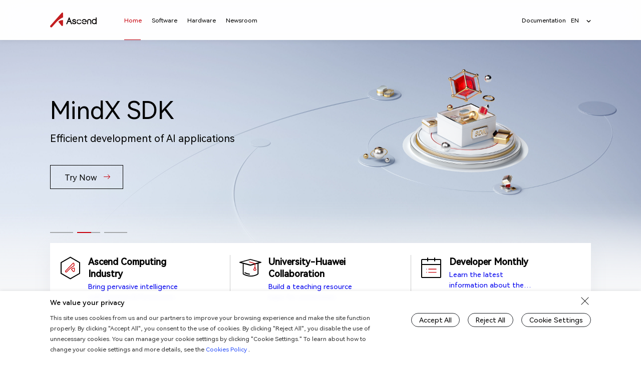

--- FILE ---
content_type: text/html; charset=utf-8
request_url: https://www.hiascend.com/en/software/ai-frameworks
body_size: 1738
content:
<!DOCTYPE html><html lang="en"><head><meta charset="utf-8"><meta http-equiv="X-UA-Compatible" content="IE=edge"><meta name="renderer" content="webkit"><meta name="viewport" content="width=device-width,initial-scale=1,maximum-scale=1,user-scalable=no"><meta name="apple-mobile-web-app-capable" content="yes"><meta name="bytedance-verification-code" content="4P6uu4kSAL4SSnPQ+BJd"><!--[if IE]><link rel="icon" href="/favicon.ico" /><![endif]--><script src="/static/js/iscroll.js"></script><script src="https://res.wx.qq.com/open/js/jweixin-1.6.0.js"></script><title>昇腾社区-官网丨昇腾万里 让智能无所不及</title><style>.for-seo {
        position: absolute;
        left: -99999px;
        top: 0;
      }</style><script>// 去掉路由中的 #/
      if (window.location.href.indexOf('#/') > -1) {
        window.location.href = window.location.href.replace('#/', '');
      }</script><script>if (
        window.location.href.indexOf('/en/') > -1 ||
        window.location.href.indexOf('/zh/') > -1
      ) {
        let base = document.createElement('base');
        base.setAttribute('href', '../');
        document.head.appendChild(base);
      }</script><script src="https://res.hc-cdn.com/CDP-Jssdk/2.6.4/web/uga-cdp-jssdk.window.js"></script><link href="/static/css/chunk-171ab03e.657a6eda.css" rel="prefetch"><link href="/static/css/chunk-1c4b4820.1dda202b.css" rel="prefetch"><link href="/static/css/chunk-214eee16.41e6dffb.css" rel="prefetch"><link href="/static/css/contest.e5a11297.css" rel="prefetch"><link href="/static/css/document~ecosystem~modelZoo.922efd2c.css" rel="prefetch"><link href="/static/css/home.9a0a538b.css" rel="prefetch"><link href="/static/css/mindxSdk.efe0d754.css" rel="prefetch"><link href="/static/js/chunk-171ab03e.d313237b.js" rel="prefetch"><link href="/static/js/chunk-1c4b4820.11a52640.js" rel="prefetch"><link href="/static/js/chunk-214eee16.2b37bc68.js" rel="prefetch"><link href="/static/js/contest.c0799036.js" rel="prefetch"><link href="/static/js/document~ecosystem~modelZoo.7642c459.js" rel="prefetch"><link href="/static/js/home.4b8e1081.js" rel="prefetch"><link href="/static/js/mindxSdk.8c9427ec.js" rel="prefetch"><link href="/static/css/app.57bb4ce7.css" rel="preload" as="style"><link href="/static/css/cann.81e96c6a.css" rel="preload" as="style"><link href="/static/js/app.4c4f1a1b.js" rel="preload" as="script"><link href="/static/js/cann.7242d647.js" rel="preload" as="script"><link href="/static/js/chunk-vendors.4eb025ed.js" rel="preload" as="script"><link href="/static/css/cann.81e96c6a.css" rel="stylesheet"><link href="/static/css/app.57bb4ce7.css" rel="stylesheet"><link rel="icon" type="image/png" sizes="32x32" href="/img/icons/favicon-32x32.png"><link rel="icon" type="image/png" sizes="16x16" href="/img/icons/favicon-16x16.png"><link rel="manifest" href="/manifest.json"><meta name="theme-color" content="#4DBA87"><meta name="apple-mobile-web-app-capable" content="no"><meta name="apple-mobile-web-app-status-bar-style" content="default"><meta name="apple-mobile-web-app-title" content="hiascend"><link rel="apple-touch-icon" href="/img/icons/apple-touch-icon-152x152.png"><link rel="mask-icon" href="/img/icons/safari-pinned-tab.svg" color="#4DBA87"><meta name="msapplication-TileImage" content="/img/icons/msapplication-icon-144x144.png"><meta name="msapplication-TileColor" content="#000000"></head><body><noscript><strong>We're sorry but hiascend doesn't work properly without JavaScript enabled. Please enable it to continue.</strong></noscript><h1 class="for-seo">昇腾社区</h1><h2 class="for-seo">昇腾开发者</h2><h2 class="for-seo">昇腾开发者社区</h2><h3 class="for-seo">昇腾开源</h3><h3 class="for-seo">昇腾论坛</h3><h3 class="for-seo">Ascend</h3><h3 class="for-seo">Powered by ascend</h3><div id="app"></div><link rel="stylesheet" href="https://r.huaweistatic.com/s/ascendstatic/lst/js/animate.min.css"><link rel="stylesheet" href="https://r.huaweistatic.com/s/ascendstatic/lst/js/swiper.min.css"><link rel="stylesheet" href="https://r.huaweistatic.com/s/ascendstatic/lst/js/photoswipe.css"><link rel="stylesheet" href="https://r.huaweistatic.com/s/ascendstatic/lst/js/default-skin.css"><link rel="stylesheet" href="https://r.huaweistatic.com/s/ascendstatic/lst/css/jquery-ui.min.css"><link rel="stylesheet" href="https://r.huaweistatic.com/s/ascendstatic/lst/js/aos.css"><script src="https://r.huaweistatic.com/s/ascendstatic/lst/js/jquery.min.js"></script><script src="https://r.huaweistatic.com/s/ascendstatic/lst/js/jquery-ui.min.js"></script><script src="https://r.huaweistatic.com/s/ascendstatic/lst/js/html2canvas.min.js"></script><script src="https://r.huaweistatic.com/s/ascendstatic/lst/js/qrcode.min.js"></script><script src="https://r.huaweistatic.com/s/ascendstatic/lst/js/flexsearch.es5.min.js"></script><script src="https://r.huaweistatic.com/s/ascendstatic/lst/js/swiper.min.js"></script><script src="https://r.huaweistatic.com/s/ascendstatic/lst/js/vue-awesome-swiper.js"></script><script src="https://r.huaweistatic.com/s/ascendstatic/lst/js/clipboard.min.js"></script><script src="https://r.huaweistatic.com/s/ascendstatic/lst/js/spark-md5.min.js"></script><script src="https://r.huaweistatic.com/s/ascendstatic/lst/js/base64.min.js"></script><script src="https://r.huaweistatic.com/s/ascendstatic/lst/js/photoswipe.min.js"></script><script src="https://r.huaweistatic.com/s/ascendstatic/lst/js/photoswipe-ui-default.min.js"></script><script src="https://r.huaweistatic.com/s/ascendstatic/lst/js/aos.js"></script><script src="/static/js/cann.7242d647.js"></script><script src="/static/js/chunk-vendors.4eb025ed.js"></script><script src="/static/js/app.4c4f1a1b.js"></script></body></html>

--- FILE ---
content_type: text/css
request_url: https://www.hiascend.com/static/css/app.57bb4ce7.css
body_size: 53015
content:
@charset "UTF-8";.activity-writr-off-container[data-v-9bdf3110]{padding:48px 24px 24px;background-repeat:no-repeat;background-size:100% 100%}.activity-writr-off-container .activity-writr-off-content[data-v-9bdf3110]{height:498px;margin-bottom:12px;border-radius:8px;padding-top:32px;background-repeat:no-repeat;background-size:100% 100%;-webkit-box-sizing:border-box;box-sizing:border-box}.activity-writr-off-container .activity-writr-off-content .content-top[data-v-9bdf3110]{height:82px;margin-bottom:35px}.activity-writr-off-container .activity-writr-off-content .content-top .main-title[data-v-9bdf3110]{min-height:26px;font-size:18px;color:#000;text-align:center;line-height:26px;margin-bottom:9px;padding:0 24px;text-overflow:-o-ellipsis-lastline;overflow:hidden;text-overflow:ellipsis;display:-webkit-box;-webkit-line-clamp:2;line-clamp:2;-webkit-box-orient:vertical}.activity-writr-off-container .activity-writr-off-content .content-top .main-title-fail[data-v-9bdf3110]{height:26px;font-size:18px;color:#000;text-align:center;line-height:26px;position:relative;top:25px;margin-bottom:45px}.activity-writr-off-container .activity-writr-off-content .content-top .subtitle[data-v-9bdf3110]{padding:0 24px;min-height:22px;font-size:13px;color:#000;letter-spacing:0;text-align:center;line-height:22px;margin-bottom:35px;white-space:nowrap;overflow:hidden;text-overflow:ellipsis}.activity-writr-off-container .activity-writr-off-content .now-day[data-v-9bdf3110]{font-size:14px;color:#000;text-align:center;line-height:28px}.activity-writr-off-container .activity-writr-off-content .now-time[data-v-9bdf3110]{height:30px;text-align:center;margin-bottom:24px}.activity-writr-off-container .activity-writr-off-content .now-time .now-time-number[data-v-9bdf3110]{font-size:21px;color:#000;letter-spacing:0;line-height:30px;margin-right:3px}.activity-writr-off-container .activity-writr-off-content .now-time .now-time-text[data-v-9bdf3110]{font-size:12px;color:#666;letter-spacing:0;line-height:24px;margin-right:11px}.activity-writr-off-container .activity-writr-off-content .now-time .box[data-v-9bdf3110]{display:inline-block;width:1.5px;height:9px;background-color:#e5e7e9;margin-right:11px;-webkit-transform:translateY(-4px);transform:translateY(-4px)}.activity-writr-off-container .activity-writr-off-content .status-img[data-v-9bdf3110]{display:block;width:72px;height:72px;margin:0 auto;margin-bottom:24px}.activity-writr-off-container .activity-writr-off-content .status-text[data-v-9bdf3110]{font-size:15px;color:#000;text-align:center;white-space:pre-wrap}.activity-writr-off-container .activity-writr-off-content .status-message[data-v-9bdf3110]{margin:12px 0;padding:0 40px;font-size:12px;color:#555;text-align:center;line-height:18px}.activity-writr-off-container .activity-writr-off-content .status-des[data-v-9bdf3110]{margin-top:8px;font-size:12px;color:#555;text-align:center}.activity-writr-off-container .activity-writr-off-content .status-review-text[data-v-9bdf3110]{font-size:15px;color:#000}.activity-writr-off-container .activity-writr-off-content .btn-status-red[data-v-9bdf3110]{width:156px;height:40px;background:#ec3f42;border-radius:20px;display:-webkit-box;display:-ms-flexbox;display:flex;-webkit-box-align:center;-ms-flex-align:center;align-items:center;-webkit-box-pack:center;-ms-flex-pack:center;justify-content:center;margin:0 auto 0}.activity-writr-off-container .activity-writr-off-content .btn-status-red img[data-v-9bdf3110]{margin-right:8px}.activity-writr-off-container .activity-writr-off-content .btn-status-red span[data-v-9bdf3110]{font-size:14px;color:#fff;text-align:center;line-height:18px}.activity-writr-off-container .activity-writr-off-content .btn-status-blu[data-v-9bdf3110]{width:156px;height:40px;border-radius:20px;display:-webkit-box;display:-ms-flexbox;display:flex;-webkit-box-align:center;-ms-flex-align:center;align-items:center;-webkit-box-pack:center;-ms-flex-pack:center;justify-content:center;margin:40px auto 0}.activity-writr-off-container .activity-writr-off-content .btn-status-blu img[data-v-9bdf3110]{margin-right:9.5px}.activity-writr-off-container .activity-writr-off-content .btn-status-blu span[data-v-9bdf3110]{font-size:14px;color:#578ee8;text-align:center;line-height:18px}.activity-writr-off-container .user—data[data-v-9bdf3110]{position:relative;height:120px;background:#fff;border-radius:8px;padding:16px;-webkit-box-sizing:border-box;box-sizing:border-box}.activity-writr-off-container .user—data .failstaus[data-v-9bdf3110]{width:158px;height:40px;background:#ec3f42;-webkit-box-shadow:0 4px 24px 0 rgba(166,14,32,.3);box-shadow:0 4px 24px 0 rgba(166,14,32,.3);border-radius:20px;position:absolute;top:57px;left:50%;-webkit-transform:translateX(-50%);transform:translateX(-50%);font-size:14px;color:#fff;text-align:center;line-height:20px;display:-webkit-box;display:-ms-flexbox;display:flex;-webkit-box-pack:center;-ms-flex-pack:center;justify-content:center;-webkit-box-align:center;-ms-flex-align:center;align-items:center}.activity-writr-off-container .user—data .failstaus img[data-v-9bdf3110]{width:24px;height:24px;margin-right:6px}.activity-writr-off-container .user—data .signin[data-v-9bdf3110]{font-size:14px;color:#000;line-height:20px}.activity-writr-off-container .user—data .line-box[data-v-9bdf3110]{width:100%;height:1px;background:#f2f2f2;margin:8px 0 11px}.activity-writr-off-container .user—data .data-name[data-v-9bdf3110]{display:-webkit-box;display:-ms-flexbox;display:flex;-webkit-box-pack:justify;-ms-flex-pack:justify;justify-content:space-between;-webkit-box-align:center;-ms-flex-align:center;align-items:center;margin-bottom:8px;font-size:12px;color:#000;line-height:16px}.activity-writr-off-container .user—data .data-name .data-name-des[data-v-9bdf3110]{font-size:12px;color:#666;line-height:20px}.activity-writr-off-container .downloading-app[data-v-9bdf3110]{-webkit-box-sizing:border-box;box-sizing:border-box;height:64px;background-image:url(https://r.huaweistatic.com/s/kunpengstatic/lst/kp/app/write_off0720/mb/img_write_off0720_kp.png);background-repeat:no-repeat;background-size:100% 100%;margin-top:12px;border-radius:8px;padding:12px;display:-webkit-box;display:-ms-flexbox;display:flex;-webkit-box-pack:justify;-ms-flex-pack:justify;justify-content:space-between;-webkit-box-align:center;-ms-flex-align:center;align-items:center}.activity-writr-off-container .downloading-app .downloading-left[data-v-9bdf3110]{display:-webkit-box;display:-ms-flexbox;display:flex}.activity-writr-off-container .downloading-app .downloading-left img[data-v-9bdf3110]{width:32px;height:32px;margin-right:8px}.activity-writr-off-container .downloading-app .downloading-left .downloading-content .content-title[data-v-9bdf3110]{font-size:16px;color:#000;letter-spacing:0;line-height:22px;margin-bottom:2}.activity-writr-off-container .downloading-app .downloading-left .downloading-content .content-des[data-v-9bdf3110]{font-size:12px;color:#666;letter-spacing:0;line-height:16px}.activity-writr-off-container .downloading-app .downloading[data-v-9bdf3110]{width:72px;height:28px;background:#fff;border:1px solid #ec3f42;border-radius:14px;font-size:12px;color:#ec3f42;text-align:center;line-height:28px}.live263-container[data-v-35792088]{width:100%}.live263-container iframe[data-v-35792088]{border:0;width:100%;height:100%}.vhalllive-container[data-v-7bf0cd80]{width:100%}.vhalllive-container iframe[data-v-7bf0cd80]{border:0;width:100%;height:100%}.live-container[data-v-18977b6e]{width:100%}.ai-developer-chengdu-detail[data-v-5261d0d9]{width:100%;background:#f9fbff}.ai-developer-chengdu-detail .ai-developer-main[data-v-5261d0d9]{width:1416px;margin:0 auto}.ai-developer-chengdu-detail .banner-stack[data-v-5261d0d9]{position:relative}.ai-developer-chengdu-detail .banner-stack .banner[data-v-5261d0d9]{height:680px;width:100%;background-image:url(https://r.huaweistatic.com/s/ascendstatic/lst/as/dev/act/add/pc/banner_add_3684.jpg);background-size:cover;background-position:50%;overflow:hidden;-webkit-box-sizing:border-box;box-sizing:border-box}.ai-developer-chengdu-detail .banner-stack .banner .container[data-v-5261d0d9]{text-align:center}.ai-developer-chengdu-detail .banner-stack .banner .container .logo[data-v-5261d0d9]{text-align:left;margin:80px 0 48px}.ai-developer-chengdu-detail .banner-stack .banner .container .logo>img[data-v-5261d0d9]{height:42px}.ai-developer-chengdu-detail .banner-stack .banner .container .title-img[data-v-5261d0d9]{margin-bottom:64px}.ai-developer-chengdu-detail .banner-stack .banner .container .title-img .cann-img[data-v-5261d0d9]{width:654px}.ai-developer-chengdu-detail .banner-stack .banner .container .offline-btn[data-v-5261d0d9]{margin-right:16px}.ai-developer-chengdu-detail .banner-stack[data-v-5261d0d9]:after{content:"";opacity:.8;position:absolute;width:100%;height:130px;bottom:-20px;left:0;z-index:111;cursor:default}.ai-developer-chengdu-detail .first-station[data-v-5261d0d9]{height:428px;margin-top:-135px;margin-bottom:96px;-webkit-box-sizing:border-box;box-sizing:border-box;background-size:cover;background-position:50%;position:relative;z-index:999}.ai-developer-chengdu-detail .first-station .station-title[data-v-5261d0d9]{text-align:center;margin-top:54px}.ai-developer-chengdu-detail .first-station .station-title .title-img[data-v-5261d0d9]{height:50px}.ai-developer-chengdu-detail .first-station .title-future[data-v-5261d0d9]{font-size:20px;color:#555;letter-spacing:0;text-align:center;line-height:26px;margin-top:25px;margin-bottom:12px}.ai-developer-chengdu-detail .first-station .title-future[data-v-5261d0d9]:first-of-type{padding-top:194px}.ai-developer-chengdu-detail .first-station .desc[data-v-5261d0d9]{font-size:16px;color:#555;letter-spacing:1px;text-align:center;line-height:36px}.ai-developer-chengdu-detail .first-bg[data-v-5261d0d9]{position:relative;max-width:1708px;height:592px;margin:0 auto;top:-55px;left:8px;background-image:url(https://r.huaweistatic.com/s/ascendstatic/lst/as/dev/act/add/chengdu0609/pc/img1416_add_0617.png);background-size:cover;background-position:50%}.ai-developer-chengdu-detail .live[data-v-5261d0d9]{display:-webkit-box;display:-ms-flexbox;display:flex;-webkit-box-align:center;-ms-flex-align:center;align-items:center;-webkit-box-orient:vertical;-webkit-box-direction:normal;-ms-flex-direction:column;flex-direction:column;position:relative;z-index:99}.ai-developer-chengdu-detail .live .living[data-v-5261d0d9]{width:100%;min-height:auto}.ai-developer-chengdu-detail .live .live-btn[data-v-5261d0d9]{width:100%;margin-top:41px;margin-bottom:96px}.ai-developer-chengdu-detail .live .live-btn .live-btn-item[data-v-5261d0d9],.ai-developer-chengdu-detail .live .live-btn[data-v-5261d0d9]{display:-webkit-box;display:-ms-flexbox;display:flex;-webkit-box-pack:center;-ms-flex-pack:center;justify-content:center;-webkit-box-align:center;-ms-flex-align:center;align-items:center}.ai-developer-chengdu-detail .live .live-btn .live-btn-item .text[data-v-5261d0d9]{font-size:18px;color:#000;letter-spacing:0;margin-right:24px}.ai-developer-chengdu-detail .live .live-btn .live-btn-item:nth-of-type(2) .text[data-v-5261d0d9]{margin-left:96px}.ai-developer-chengdu-detail .schedule[data-v-5261d0d9]{margin-bottom:120px}.ai-developer-chengdu-detail .schedule .schedule-main[data-v-5261d0d9]{display:-webkit-box;display:-ms-flexbox;display:flex;-webkit-box-orient:vertical;-webkit-box-direction:normal;-ms-flex-direction:column;flex-direction:column;position:relative;-webkit-box-align:center;-ms-flex-align:center;align-items:center}.ai-developer-chengdu-detail .schedule .schedule-main .speech-container[data-v-5261d0d9]{display:-webkit-box;display:-ms-flexbox;display:flex;margin-top:40px;margin-bottom:80px}.ai-developer-chengdu-detail .schedule .schedule-main .speech-container .speech-list[data-v-5261d0d9]{display:-webkit-box;display:-ms-flexbox;display:flex;-ms-flex-wrap:wrap;flex-wrap:wrap;-webkit-box-flex:1;-ms-flex:1;flex:1}.ai-developer-chengdu-detail .schedule .schedule-main .speech-container .speech-list .list-item[data-v-5261d0d9]{display:-webkit-box;display:-ms-flexbox;display:flex;width:calc(50% - 24px);-webkit-box-sizing:border-box;box-sizing:border-box;margin-right:24px;margin-bottom:24px;background-image:url(https://r.huaweistatic.com/s/ascendstatic/lst/as/dev/act/add/chengdu0609/pc/part1/img8_add_0613.png);background-position:50%;background-repeat:no-repeat;background-size:cover;position:relative;padding:15px 13px 12px 24px}.ai-developer-chengdu-detail .schedule .schedule-main .speech-container .speech-list .list-item[data-v-5261d0d9]:last-child,.ai-developer-chengdu-detail .schedule .schedule-main .speech-container .speech-list .list-item[data-v-5261d0d9]:nth-last-child(2){margin-bottom:0}.ai-developer-chengdu-detail .schedule .schedule-main .speech-container .speech-list .list-item .title[data-v-5261d0d9]{width:252px;min-height:48px;font-size:18px;color:#000;line-height:24px;letter-spacing:0;margin-bottom:12px;margin-top:9px}.ai-developer-chengdu-detail .schedule .schedule-main .speech-container .speech-list .list-item .name[data-v-5261d0d9]{font-size:16px;color:#555;line-height:24px;font-weight:600;letter-spacing:0}.ai-developer-chengdu-detail .schedule .schedule-main .speech-container .speech-list .list-item .intro[data-v-5261d0d9]{font-size:12px;color:#555;line-height:24px;width:240px;height:48px;margin-bottom:22px;letter-spacing:0}.ai-developer-chengdu-detail .schedule .schedule-main .speech-container .speech-list .list-item .time[data-v-5261d0d9]{display:-webkit-box;display:-ms-flexbox;display:flex;-webkit-box-align:center;-ms-flex-align:center;align-items:center;font-size:18px;color:#000;letter-spacing:0;line-height:22px}.ai-developer-chengdu-detail .schedule .schedule-main .speech-container .speech-list .list-item .time .icon-img[data-v-5261d0d9]{margin-right:8px}.ai-developer-chengdu-detail .schedule .schedule-main .speech-container .speech-list .list-item>img[data-v-5261d0d9]{width:167px;height:193px}.ai-developer-chengdu-detail .schedule .schedule-main .speech-container .speech-list-right[data-v-5261d0d9]{width:calc(33.33333% - 16px);height:952px;background:url(https://r.huaweistatic.com/s/ascendstatic/lst/as/dev/act/add/chengdu0609/pc/part1/img2_add_0610.png);background-size:cover;background-position:50%;background-repeat:no-repeat;padding:0 24px;-webkit-box-sizing:border-box;box-sizing:border-box}.ai-developer-chengdu-detail .schedule .schedule-main .speech-container .speech-list-right .list-right-item[data-v-5261d0d9]{height:25%;border-bottom:1px dashed rgba(131,104,174,.35);padding-top:27px;-webkit-box-sizing:border-box;box-sizing:border-box}.ai-developer-chengdu-detail .schedule .schedule-main .speech-container .speech-list-right .list-right-item[data-v-5261d0d9]:last-child{border:none}.ai-developer-chengdu-detail .schedule .schedule-main .speech-container .speech-list-right .list-right-item .title[data-v-5261d0d9]{width:280px;min-height:60px;font-size:22px;color:#000;letter-spacing:0;line-height:30px;margin-bottom:24px}.ai-developer-chengdu-detail .schedule .schedule-main .speech-container .speech-list-right .list-right-item .time[data-v-5261d0d9]{display:-webkit-box;display:-ms-flexbox;display:flex;-webkit-box-align:center;-ms-flex-align:center;align-items:center;font-size:18px;color:#000;letter-spacing:0;line-height:22px}.ai-developer-chengdu-detail .schedule .schedule-main .speech-container .speech-list-right .list-right-item .time .icon-img[data-v-5261d0d9]{margin-right:8px}.ai-developer-chengdu-detail .schedule .schedule-main .speech[data-v-5261d0d9]{height:64px;background-image:url(https://r.huaweistatic.com/s/ascendstatic/lst/as/dev/act/add/pc/text_add_frame1.png);background-size:contain;background-repeat:no-repeat;background-position:50%;display:-webkit-box;display:-ms-flexbox;display:flex;-webkit-box-pack:justify;-ms-flex-pack:justify;justify-content:space-between;line-height:64px}.ai-developer-chengdu-detail .schedule .schedule-main .speech .speech-title[data-v-5261d0d9]{font-size:24px;color:#fff;display:-webkit-box;display:-ms-flexbox;display:flex;-webkit-box-align:center;-ms-flex-align:center;align-items:center}.ai-developer-chengdu-detail .schedule .schedule-main .speech .speech-title .speech-desc[data-v-5261d0d9]{font-size:14px;line-height:24px;color:#555;margin-left:230px}.ai-developer-chengdu-detail .schedule .schedule-main .speech .speech-right[data-v-5261d0d9]{font-size:16px;color:#000;margin-right:24px}.ai-developer-chengdu-detail .schedule .schedule-main .speech .speech-right .icon-img[data-v-5261d0d9]{width:14px;height:14px;margin-right:4px;margin-top:-2px}.ai-developer-chengdu-detail .schedule .schedule-main .speech .speech-right .speech-time[data-v-5261d0d9]{margin-right:12px}.ai-developer-chengdu-detail .schedule .schedule-main .aside-img[data-v-5261d0d9]{height:1192px;width:72px;position:absolute;left:-92px;top:148px;background-size:contain;background-repeat:no-repeat;background-position:50%;background-image:url(https://r.huaweistatic.com/s/ascendstatic/lst/as/dev/act/add/chengdu0609/pc/part1/img1_add_0609.png)}.ai-developer-chengdu-detail .schedule .actives[data-v-5261d0d9]{height:64px;background-image:url(https://r.huaweistatic.com/s/ascendstatic/lst/as/dev/act/add/pc/text_add_frame4.png);background-size:contain;background-position:50%;background-repeat:no-repeat;display:-webkit-box;display:-ms-flexbox;display:flex;-webkit-box-pack:justify;-ms-flex-pack:justify;justify-content:space-between;margin-bottom:40px}.ai-developer-chengdu-detail .schedule .actives .title[data-v-5261d0d9]{margin-left:40px}.ai-developer-chengdu-detail .schedule .actives .actives-right[data-v-5261d0d9]{line-height:24px;font-size:16px;color:#000;display:-webkit-box;display:-ms-flexbox;display:flex;-webkit-box-align:center;-ms-flex-align:center;align-items:center;margin-right:24px}.ai-developer-chengdu-detail .schedule .actives .actives-right .icon-img[data-v-5261d0d9]{width:14px;height:14px;margin-right:4px}.ai-developer-chengdu-detail .schedule .actives .actives-right .actives-time[data-v-5261d0d9]{margin-right:12px}.ai-developer-chengdu-detail .schedule .actives-list[data-v-5261d0d9]{display:-webkit-box;display:-ms-flexbox;display:flex}.ai-developer-chengdu-detail .schedule .actives-list .list-item[data-v-5261d0d9]{width:calc(33.33333% - 16px);margin-right:24px;padding:32px 24px;background-size:cover;background-repeat:no-repeat;background-position:50%}.ai-developer-chengdu-detail .schedule .actives-list .list-item[data-v-5261d0d9]:nth-child(3){margin-right:0}.ai-developer-chengdu-detail .schedule .actives-list .list-item .title[data-v-5261d0d9]{font-size:18px;color:#000;line-height:26px;letter-spacing:0}.ai-developer-chengdu-detail .schedule .actives-list .list-item .content[data-v-5261d0d9]{font-size:14px;color:#000;letter-spacing:0;line-height:24px;margin:8px 0 32px}.ai-developer-chengdu-detail .schedule .actives-list .list-item .time[data-v-5261d0d9]{display:-webkit-box;display:-ms-flexbox;display:flex;-webkit-box-align:center;-ms-flex-align:center;align-items:center;font-size:18px;color:#000;letter-spacing:0;line-height:22px}.ai-developer-chengdu-detail .schedule .actives-list .list-item .time .icon-img[data-v-5261d0d9]{margin-right:8px}.ai-developer-chengdu-detail .schedule .actives-list .list-item[data-v-5261d0d9] .case-card{background-color:transparent}.ai-developer-chengdu-detail .more-container[data-v-5261d0d9]{display:-webkit-box;display:-ms-flexbox;display:flex;-webkit-box-align:center;-ms-flex-align:center;align-items:center;-webkit-box-orient:vertical;-webkit-box-direction:normal;-ms-flex-direction:column;flex-direction:column}.ai-developer-chengdu-detail .more-container .more-title-img[data-v-5261d0d9]{text-align:center;margin-bottom:40px;margin-top:96px}.ai-developer-chengdu-detail .more-container .more-title-img>img[data-v-5261d0d9]{height:75px}.ai-developer-chengdu-detail .more-container .more-list[data-v-5261d0d9]{width:100%;display:-webkit-box;display:-ms-flexbox;display:flex;-webkit-box-pack:justify;-ms-flex-pack:justify;justify-content:space-between;-ms-flex-wrap:wrap;flex-wrap:wrap;margin-bottom:72px}.ai-developer-chengdu-detail .more-container .more-list .more-list-item[data-v-5261d0d9]{background-color:#fff;width:calc(33.33333% - 16px);background-size:98px 106px;background-position:100% 100%;background-repeat:no-repeat;margin-bottom:24px}.ai-developer-chengdu-detail .more-container .more-list .more-list-item .box[data-v-5261d0d9]{margin:32px 0 32px 40px}.ai-developer-chengdu-detail .more-container .more-list .more-list-item .box .title[data-v-5261d0d9]{font-size:24px;line-height:32px;letter-spacing:0;color:#000}.ai-developer-chengdu-detail .more-container .more-list .more-list-item .box .desc[data-v-5261d0d9]{font-size:18px;color:#555;letter-spacing:0;line-height:20px;margin:16px 0 27px}.ai-developer-chengdu-detail .live-title-img[data-v-5261d0d9],.ai-developer-chengdu-detail .schedule-title-img[data-v-5261d0d9]{text-align:center;margin-bottom:56px}.ai-developer-chengdu-detail .live-title-img>img[data-v-5261d0d9],.ai-developer-chengdu-detail .schedule-title-img>img[data-v-5261d0d9]{height:92px}.ai-developer-chengdu-detail .price-card[data-v-5261d0d9]{background-color:#fff}.ai-developer-chengdu-detail .price-card[data-v-5261d0d9]:first-child{background-image:url(https://r.huaweistatic.com/s/ascendstatic/lst/as/dev/act/add/pc/bg_add_cann.png);background-size:cover;background-repeat:no-repeat;background-position:100% 100%;height:356px}.ai-developer-chengdu-detail .price-card:first-child .content .title[data-v-5261d0d9]{height:131px;margin-left:-5px}.ai-developer-chengdu-detail .price-card[data-v-5261d0d9]:last-child{margin-top:24px;display:-webkit-box;display:-ms-flexbox;display:flex;-webkit-box-pack:justify;-ms-flex-pack:justify;justify-content:space-between}.ai-developer-chengdu-detail .price-card:last-child .card-right[data-v-5261d0d9]{height:293px;margin:41px 17px 22px 0}.ai-developer-chengdu-detail .price-card .content[data-v-5261d0d9]{padding:80px 40px 60px}.ai-developer-chengdu-detail .price-card .content .title[data-v-5261d0d9]{display:block;margin-bottom:31px;height:81px}.ai-developer-chengdu-detail .price-card .content .btn[data-v-5261d0d9]{padding-left:20px}.ai-developer-chengdu-detail .satisfaction[data-v-5261d0d9]{height:445px;background-color:#fff;background-position:100% 100%;background-repeat:no-repeat;background-size:511px 445px;background-image:url(https://r.huaweistatic.com/s/ascendstatic/lst/as/dev/act/add/chengdu0609/pc/part2/img9_add_0613.png);margin-top:24px}.ai-developer-chengdu-detail .satisfaction .satisfaction-container[data-v-5261d0d9]{display:-webkit-box;display:-ms-flexbox;display:flex;position:relative}.ai-developer-chengdu-detail .satisfaction .satisfaction-container .gift[data-v-5261d0d9]{height:375px;margin:56px 61px 0 27px}.ai-developer-chengdu-detail .satisfaction .satisfaction-container .title[data-v-5261d0d9]{font-size:36px;color:#000;letter-spacing:0;line-height:48px;margin-top:78px}.ai-developer-chengdu-detail .satisfaction .satisfaction-container .desc[data-v-5261d0d9]{font-size:18px;color:#555;letter-spacing:0;line-height:32px;margin:24px auto;width:540px}.ai-developer-chengdu-detail .satisfaction .satisfaction-container .details[data-v-5261d0d9]{display:inline-block;font-size:18px;color:#022ea7;letter-spacing:0;line-height:32px;margin-bottom:40px;cursor:pointer}.ai-developer-chengdu-detail .satisfaction .satisfaction-container .details[data-v-5261d0d9]:hover{text-decoration:underline}.ai-developer-chengdu-detail .satisfaction .satisfaction-container .code[data-v-5261d0d9]{position:absolute;right:102px;top:189px;width:128px}@media screen and (min-width:768px)and (max-width:1440px){.ai-developer-chengdu-detail .first-bg[data-v-5261d0d9]{width:1080px;height:494px;background-image:url(https://r.huaweistatic.com/s/ascendstatic/lst/as/dev/act/add/chengdu0609/pc/img1080_add_0617.png)}.ai-developer-chengdu-detail .first-station .title-future[data-v-5261d0d9]{margin:10px;font-size:18px;line-height:24px}.ai-developer-chengdu-detail .first-station .title-future[data-v-5261d0d9]:first-of-type{padding-top:178px}.ai-developer-chengdu-detail .first-station .desc[data-v-5261d0d9]{font-size:14px;line-height:30px}.ai-developer-chengdu-detail .ai-developer-main[data-v-5261d0d9]{width:1080px;margin:0 auto}.ai-developer-chengdu-detail .ai-developer-main.first-station[data-v-5261d0d9]{margin-top:-135px;margin-bottom:96px}.ai-developer-chengdu-detail .price-card .content[data-v-5261d0d9]{padding:40px}.ai-developer-chengdu-detail .price-card[data-v-5261d0d9]:first-child{height:273px}.ai-developer-chengdu-detail .price-card:first-child .content .title[data-v-5261d0d9]{height:91px}.ai-developer-chengdu-detail .price-card:last-child .content .title[data-v-5261d0d9]{height:62px}.ai-developer-chengdu-detail .price-card:last-child .card-right[data-v-5261d0d9]{height:223px}.ai-developer-chengdu-detail .price-card .content .btn[data-v-5261d0d9]{padding-left:16px}.ai-developer-chengdu-detail .schedule .schedule-main .aside-img[data-v-5261d0d9]{height:1056px;background-image:url(https://r.huaweistatic.com/s/ascendstatic/lst/as/dev/act/add/chengdu0609/pc/part1/img1_add_0609.png)}.ai-developer-chengdu-detail .schedule .schedule-main .speech .speech-title .speech-desc[data-v-5261d0d9]{margin-left:170px;font-size:12px}.ai-developer-chengdu-detail .schedule .schedule-main .speech .speech-right[data-v-5261d0d9]{font-size:12px;margin-right:16px}.ai-developer-chengdu-detail .schedule .schedule-main .speech-container .speech-list .list-item[data-v-5261d0d9]{width:calc(50% - 16px);margin-right:16px;margin-bottom:16px;padding:16px 0 16px 16px;background-position:right -8px bottom 0;background-size:410px 198px;height:192px}.ai-developer-chengdu-detail .schedule .schedule-main .speech-container .speech-list .list-item .title[data-v-5261d0d9]{font-size:14px;line-height:18px;min-height:36px;width:196px}.ai-developer-chengdu-detail .schedule .schedule-main .speech-container .speech-list .list-item .name[data-v-5261d0d9]{font-size:12px;line-height:18px}.ai-developer-chengdu-detail .schedule .schedule-main .speech-container .speech-list .list-item .intro[data-v-5261d0d9]{width:175px;height:48px;line-height:18px;margin-bottom:20px}.ai-developer-chengdu-detail .schedule .schedule-main .speech-container .speech-list .list-item .time[data-v-5261d0d9]{font-size:14px;line-height:18px}.ai-developer-chengdu-detail .schedule .schedule-main .speech-container .speech-list .list-item>img[data-v-5261d0d9]{width:127px;height:147px}.ai-developer-chengdu-detail .schedule .schedule-main .speech-container .speech-list-right[data-v-5261d0d9]{width:calc(33.33333% - 10.66667px);height:auto}.ai-developer-chengdu-detail .schedule .schedule-main .speech-container .speech-list-right .list-right-item .title[data-v-5261d0d9]{font-size:16px;line-height:20px}.ai-developer-chengdu-detail .schedule .schedule-main .speech-container .speech-list-right .list-right-item .time[data-v-5261d0d9]{font-size:14px;line-height:18px}.ai-developer-chengdu-detail .schedule .actives .actives-right[data-v-5261d0d9]{font-size:12px;margin-right:16px}.ai-developer-chengdu-detail .schedule .actives-list .list-item[data-v-5261d0d9]{margin-right:16px;padding:24px}.ai-developer-chengdu-detail .schedule .actives-list .list-item .content[data-v-5261d0d9]{margin:8px 0 24px}.ai-developer-chengdu-detail .schedule .actives-list .list-item .time[data-v-5261d0d9]{font-size:14px;line-height:18px}.ai-developer-chengdu-detail .satisfaction[data-v-5261d0d9]{margin-top:24px;height:420px}.ai-developer-chengdu-detail .satisfaction .satisfaction-container .title[data-v-5261d0d9]{font-size:30px;line-height:38px}.ai-developer-chengdu-detail .satisfaction .satisfaction-container .desc[data-v-5261d0d9]{margin:16px auto}.ai-developer-chengdu-detail .satisfaction .satisfaction-container .details[data-v-5261d0d9]{margin-bottom:32px}.ai-developer-chengdu-detail .satisfaction .satisfaction-container .gift[data-v-5261d0d9]{height:286px}.ai-developer-chengdu-detail .satisfaction .satisfaction-container .code[data-v-5261d0d9]{top:258px;right:86px}}.more[data-v-bbb2cf02]{display:-webkit-inline-box;display:-ms-inline-flexbox;display:inline-flex;-webkit-box-align:center;-ms-flex-align:center;align-items:center;-webkit-box-pack:center;-ms-flex-pack:center;justify-content:center;color:#000;cursor:pointer}.more a[data-v-bbb2cf02]{font-size:14px;color:#000}.more img[data-v-bbb2cf02]{width:24px;height:24px;margin-left:8px;-webkit-transition:all .2s linear;transition:all .2s linear;position:relative;top:-1px}.more:hover img[data-v-bbb2cf02]{-webkit-transform:translateX(4px);transform:translateX(4px)}@media screen and (max-width:1440px) and (min-width:1280px){.more img[data-v-bbb2cf02]{top:-2px}}@media screen and (max-width:768px){.more span[data-v-bbb2cf02]{line-height:18px;font-size:12px}.more img[data-v-bbb2cf02]{margin-left:4px;position:relative;top:-1px}.more:hover img[data-v-bbb2cf02]{-webkit-transform:translateX(3px);transform:translateX(3px)}}@media screen and (max-width:767px){.ai-developer-chengdu-detail-mb[data-v-1aec017a]{background-color:#f9fbff;position:relative;overflow:hidden}.ai-developer-chengdu-detail-mb .banner[data-v-1aec017a]{height:160px;background-image:url(https://r.huaweistatic.com/s/ascendstatic/lst/as/dev/act/add/mb/img_add_baner.png);background-size:100% 160px;background-position:50%;background-repeat:no-repeat;text-align:center;position:relative}.ai-developer-chengdu-detail-mb .banner .logo[data-v-1aec017a]{display:block;height:16px;padding:16px 0 16px 16px}.ai-developer-chengdu-detail-mb .banner .text-img[data-v-1aec017a]{width:198px}.ai-developer-chengdu-detail-mb .banner[data-v-1aec017a]:after{content:"";opacity:.8;background-image:-webkit-gradient(linear,left top,left bottom,color-stop(1%,hsla(0,0%,100%,0)),color-stop(91%,#f9fbff));background-image:linear-gradient(180deg,hsla(0,0%,100%,0) 1%,#f9fbff 91%);position:absolute;width:100%;height:0;bottom:0;left:0;z-index:111;cursor:default}.ai-developer-chengdu-detail-mb .banner .banner-btn[data-v-1aec017a]{display:-webkit-box;display:-ms-flexbox;display:flex;-webkit-box-pack:center;-ms-flex-pack:center;justify-content:center;margin-top:36px}.ai-developer-chengdu-detail-mb .banner .banner-btn .btn-card[data-v-1aec017a]{padding:4px 8px;border:1px solid #000;min-width:96px;text-align:center;-webkit-box-sizing:border-box;box-sizing:border-box}.ai-developer-chengdu-detail-mb .banner .banner-btn .btn-card .text[data-v-1aec017a]{display:-webkit-box;display:-ms-flexbox;display:flex;-webkit-box-align:center;-ms-flex-align:center;align-items:center;-webkit-box-pack:center;-ms-flex-pack:center;justify-content:center}.ai-developer-chengdu-detail-mb .banner .banner-btn .btn-card .text span[data-v-1aec017a]{font-size:12px;color:#000;line-height:18px;margin-top:2px}.ai-developer-chengdu-detail-mb .banner .banner-btn .btn-card .text img[data-v-1aec017a]{width:24px;height:24px;margin-left:6px;margin-top:-2px;-webkit-transition:all .2s linear;transition:all .2s linear}.ai-developer-chengdu-detail-mb .banner .banner-btn .btn-card[data-v-1aec017a]:first-of-type{margin-right:12px}.ai-developer-chengdu-detail-mb .introduction[data-v-1aec017a]{background-image:url(https://r.huaweistatic.com/s/ascendstatic/lst/as/dev/act/add/chengdu0609/mb/banner/img3_add_0613.png);background-position:50%;background-repeat:no-repeat;background-size:contain;position:relative;z-index:66;padding:26px 0;width:calc(100% - 32px);margin:16px auto 0}.ai-developer-chengdu-detail-mb .introduction .title-img[data-v-1aec017a]{height:43px;margin:16px auto 0;display:block}.ai-developer-chengdu-detail-mb .introduction .desc[data-v-1aec017a]{width:290px;font-size:12px;color:#555;text-align:center;line-height:18px;margin:8px auto 0}.ai-developer-chengdu-detail-mb .introduction .desc[data-v-1aec017a]:first-of-type,.ai-developer-chengdu-detail-mb .introduction .desc[data-v-1aec017a]:nth-of-type(3){margin:16px auto 0}.ai-developer-chengdu-detail-mb .introduction .desc[data-v-1aec017a]:nth-of-type(2),.ai-developer-chengdu-detail-mb .introduction .desc[data-v-1aec017a]:nth-of-type(4){font-size:10px}.ai-developer-chengdu-detail-mb .introduction .desc[data-v-1aec017a]:nth-of-type(4){padding-bottom:16px}.ai-developer-chengdu-detail-mb .live[data-v-1aec017a]{width:calc(100% - 32px);margin:0 auto;margin-bottom:40px}.ai-developer-chengdu-detail-mb .live .title-box .title-img[data-v-1aec017a]{height:45px;margin:20px auto 0}.ai-developer-chengdu-detail-mb .live .living[data-v-1aec017a]{margin-top:16px}.ai-developer-chengdu-detail-mb .live .live-btn .live-btn-item[data-v-1aec017a]{padding:16px;margin-top:16px;background-color:#fff}.ai-developer-chengdu-detail-mb .live .live-btn .live-btn-item .text[data-v-1aec017a]{font-size:14px;color:#000;letter-spacing:0;line-height:18px}.ai-developer-chengdu-detail-mb .live .live-btn .live-btn-item .btn[data-v-1aec017a]{margin-top:16px}.ai-developer-chengdu-detail-mb .live .live-btn .live-btn-item .btn[data-v-1aec017a] .more{padding:3px 9px;border:1px solid #000}.ai-developer-chengdu-detail-mb .live .live-btn .live-btn-item .btn[data-v-1aec017a] .more a{font-size:12px}.ai-developer-chengdu-detail-mb .title-box[data-v-1aec017a]{text-align:center}.ai-developer-chengdu-detail-mb .title-box .title-img[data-v-1aec017a]{height:44px}.ai-developer-chengdu-detail-mb .subtitle-box[data-v-1aec017a]{height:40px;margin-top:15px;background-size:100% 100%;background-repeat:no-repeat;background-position:50%}.ai-developer-chengdu-detail-mb .subtitle-box .title[data-v-1aec017a]{font-size:15px;color:#fff;line-height:40px;margin-left:16px}.ai-developer-chengdu-detail-mb .des[data-v-1aec017a]{background-repeat:no-repeat;background-position:50%;font-size:10px;color:#555;line-height:18px;padding:12px 16px;margin-top:12px}.ai-developer-chengdu-detail-mb .agenda[data-v-1aec017a]{width:calc(100% - 32px);margin:0 auto}.ai-developer-chengdu-detail-mb .agenda .title-box .title-img[data-v-1aec017a]{margin:10px auto 0}.ai-developer-chengdu-detail-mb .agenda .subtitle-box[data-v-1aec017a]{display:-webkit-box;display:-ms-flexbox;display:flex;-webkit-box-pack:end;-ms-flex-pack:end;justify-content:flex-end;-webkit-box-align:center;-ms-flex-align:center;align-items:center;background-image:url(https://r.huaweistatic.com/s/ascendstatic/lst/as/dev/act/add_xian/mb/img_add_zhutiyanj.png)}.ai-developer-chengdu-detail-mb .agenda .subtitle-box .time-title .icon-img[data-v-1aec017a]{width:12px}.ai-developer-chengdu-detail-mb .agenda .subtitle-box .time-title .speech-time[data-v-1aec017a]{font-size:10px;color:#555;letter-spacing:0;line-height:14px;margin-left:4px;margin-right:16px}.ai-developer-chengdu-detail-mb .agenda .des[data-v-1aec017a]{background-image:url(https://r.huaweistatic.com/s/ascendstatic/lst/as/dev/act/add_xian/mb/img_add_blue.png)}.ai-developer-chengdu-detail-mb .agenda .speech-list .list-item[data-v-1aec017a]{display:-webkit-box;display:-ms-flexbox;display:flex;-webkit-box-pack:justify;-ms-flex-pack:justify;justify-content:space-between;-webkit-box-align:center;-ms-flex-align:center;align-items:center;background-image:url(https://r.huaweistatic.com/s/ascendstatic/lst/as/dev/act/add/chengdu0609/mb/part1/img6_add_0613.png);background-position:50%;background-repeat:no-repeat;background-size:cover;padding:16px 8px 16px 16px;margin-top:16px}.ai-developer-chengdu-detail-mb .agenda .speech-list .list-item .title[data-v-1aec017a]{width:210px;font-size:14px;color:#000;line-height:22px;margin-bottom:8px;min-height:44px}.ai-developer-chengdu-detail-mb .agenda .speech-list .list-item .name[data-v-1aec017a]{font-size:12px;color:#555;line-height:18px;font-weight:600}.ai-developer-chengdu-detail-mb .agenda .speech-list .list-item .intro[data-v-1aec017a]{font-size:10px;color:#555;letter-spacing:0;line-height:18px;margin-bottom:24px;width:200px}.ai-developer-chengdu-detail-mb .agenda .speech-list .list-item .time[data-v-1aec017a]{font-size:12px;color:#000;letter-spacing:0;line-height:16px}.ai-developer-chengdu-detail-mb .agenda .speech-list .list-item .time .icon-img[data-v-1aec017a]{width:12px;height:12px;margin-right:4px;margin-top:-2px}.ai-developer-chengdu-detail-mb .agenda .speech-list .list-item>img[data-v-1aec017a]{width:101px;height:116px}.ai-developer-chengdu-detail-mb .agenda .speech-list .list-item-noname[data-v-1aec017a]{background-image:url(https://r.huaweistatic.com/s/ascendstatic/lst/as/dev/act/add/chengdu0609/mb/part1/img1_add_0610.png);background-position:50%;background-repeat:no-repeat;background-size:cover;padding:24px 16px 26px;margin-top:16px}.ai-developer-chengdu-detail-mb .agenda .speech-list .list-item-noname .title[data-v-1aec017a]{font-size:14px;color:#000;letter-spacing:0;line-height:22px}.ai-developer-chengdu-detail-mb .agenda .speech-list .list-item-noname .time[data-v-1aec017a]{font-size:12px;color:#000;letter-spacing:0;line-height:16px;margin-top:32px}.ai-developer-chengdu-detail-mb .agenda .speech-list .list-item-noname .time .icon-img[data-v-1aec017a]{width:12px;margin-right:4px;margin-top:-2px}.ai-developer-chengdu-detail-mb .actives[data-v-1aec017a]{width:calc(100% - 32px);margin:0 auto}.ai-developer-chengdu-detail-mb .actives .subtitle-box[data-v-1aec017a]{display:-webkit-box;display:-ms-flexbox;display:flex;background-image:url(https://r.huaweistatic.com/s/ascendstatic/lst/as/dev/act/add_xian/mb/img_add_kaifazjchd.png);margin-top:40px;-webkit-box-pack:end;-ms-flex-pack:end;justify-content:flex-end;-webkit-box-align:center;-ms-flex-align:center;align-items:center}.ai-developer-chengdu-detail-mb .actives .subtitle-box .time-title .icon-img[data-v-1aec017a]{width:12px}.ai-developer-chengdu-detail-mb .actives .subtitle-box .time-title .speech-time[data-v-1aec017a]{font-size:10px;color:#555;letter-spacing:0;line-height:14px;margin-left:4px;margin-right:16px}.ai-developer-chengdu-detail-mb .actives .actives-list .list-item[data-v-1aec017a]{background-repeat:no-repeat;background-position:50%;background-size:cover;padding:16px;margin-top:16px;color:#000;letter-spacing:0}.ai-developer-chengdu-detail-mb .actives .actives-list .list-item .title[data-v-1aec017a]{font-size:14px;line-height:26px;margin-bottom:8px}.ai-developer-chengdu-detail-mb .actives .actives-list .list-item .content[data-v-1aec017a]{font-size:12px;line-height:24px;margin-bottom:16px}.ai-developer-chengdu-detail-mb .actives .actives-list .list-item .time .icon-img[data-v-1aec017a]{width:12px}.ai-developer-chengdu-detail-mb .actives .actives-list .list-item .time .speech-time[data-v-1aec017a]{font-size:12px;line-height:16px;margin-left:4px}.ai-developer-chengdu-detail-mb .satisfaction[data-v-1aec017a]{margin-top:24px;background-position:50%;background-size:cover;background-repeat:no-repeat;margin-bottom:40px}.ai-developer-chengdu-detail-mb .satisfaction .main[data-v-1aec017a]{width:calc(100% - 32px);margin:0 16px;padding-top:24px}.ai-developer-chengdu-detail-mb .satisfaction .fs16[data-v-1aec017a]{font-size:16px;text-align:center;color:#000;letter-spacing:0;line-height:24px}.ai-developer-chengdu-detail-mb .satisfaction .fs12c5[data-v-1aec017a]{font-size:12px;color:#555;letter-spacing:0;line-height:20px;margin-top:16px;margin-bottom:24px}.ai-developer-chengdu-detail-mb .satisfaction .fs12c5 span[data-v-1aec017a]{color:#022ea7}.ai-developer-chengdu-detail-mb .satisfaction .btn[data-v-1aec017a]{text-align:center;margin-bottom:16px}.ai-developer-chengdu-detail-mb .satisfaction .btn[data-v-1aec017a] .more{padding:3px 9px;border:1px solid #000}.ai-developer-chengdu-detail-mb .satisfaction .btn[data-v-1aec017a] .more a{font-size:12px}.ai-developer-chengdu-detail-mb .more-box[data-v-1aec017a]{width:calc(100% - 32px);margin:0 auto 40px}.ai-developer-chengdu-detail-mb .more-box .title-box .title-img[data-v-1aec017a]{height:39px}.ai-developer-chengdu-detail-mb .more-box .more-list .more-list-item[data-v-1aec017a]{background-color:#fff;background-repeat:no-repeat;background-position:100% 100%;background-size:88px 100px;padding:16px;margin-top:16px}.ai-developer-chengdu-detail-mb .more-box .more-list .more-list-item .box .title[data-v-1aec017a]{font-size:16px;color:#000;line-height:24px}.ai-developer-chengdu-detail-mb .more-box .more-list .more-list-item .box .desc[data-v-1aec017a]{font-size:12px;color:#555;line-height:20px;margin:8px 0 24px}.ai-developer-chengdu-detail-mb .more-box .more-list .more-list-item .box[data-v-1aec017a] .btn-box-all .btn-box{height:32px;width:96px;padding:0;display:-webkit-box;display:-ms-flexbox;display:flex;-webkit-box-align:center;-ms-flex-align:center;align-items:center;-webkit-box-pack:center;-ms-flex-pack:center;justify-content:center}.ai-developer-chengdu-detail-mb .more-box .more-list .more-list-item .box[data-v-1aec017a] .btn-box-all .btn-box img{display:block}.ai-developer-chengdu-detail-mb .price[data-v-1aec017a]{width:calc(100% - 32px);margin:0 auto}.ai-developer-chengdu-detail-mb .price .price-card[data-v-1aec017a]{position:relative}.ai-developer-chengdu-detail-mb .price .price-card[data-v-1aec017a] .btn .btn-box{height:32px;width:96px;padding:0;display:-webkit-box;display:-ms-flexbox;display:flex;-webkit-box-align:center;-ms-flex-align:center;align-items:center;-webkit-box-pack:center;-ms-flex-pack:center;justify-content:center}.ai-developer-chengdu-detail-mb .price .price-card[data-v-1aec017a] .btn .btn-box img{display:block}.ai-developer-chengdu-detail-mb .price .price-card .desc[data-v-1aec017a]{font-size:12px;color:#555;letter-spacing:0;line-height:20px}.ai-developer-chengdu-detail-mb .price .price-card[data-v-1aec017a]:first-child{background-image:url(https://r.huaweistatic.com/s/ascendstatic/lst/as/dev/act/add_xian/mb/img_add_cannbg.png);background-repeat:no-repeat;background-position:50%;background-size:cover;padding:24px 0 24px 16px;margin-top:40px}.ai-developer-chengdu-detail-mb .price .price-card:first-child .title-img[data-v-1aec017a]{height:24px}.ai-developer-chengdu-detail-mb .price .price-card:first-child .desc[data-v-1aec017a]{margin:8px 0 28px}.ai-developer-chengdu-detail-mb .price .price-card[data-v-1aec017a]:last-child{height:288px;margin-top:30px}.ai-developer-chengdu-detail-mb .price .price-card:last-child .title-img[data-v-1aec017a]{height:44px;margin-bottom:16px}.ai-developer-chengdu-detail-mb .price .price-card:last-child .btn[data-v-1aec017a]{margin-left:16px}.ai-developer-chengdu-detail-mb .price .price-card:last-child .bottom-img[data-v-1aec017a]{position:absolute;bottom:0}}@media screen and (min-width:1441px){.ai-developer-colleges[data-v-75f15956]{overflow:hidden}.ai-developer-colleges[data-v-75f15956] .container{width:1416px;margin:0 auto}}@media screen and (min-width:768px)and (max-width:1440px){.ai-developer-colleges[data-v-75f15956]{overflow:hidden}.ai-developer-colleges[data-v-75f15956] .main{width:1080px;margin:0 auto}}.ai-developer-xian-detail[data-v-62655b68]{width:100%;background:#f9fbff}.ai-developer-xian-detail .ai-developer-main[data-v-62655b68]{width:1416px;margin:0 auto}.ai-developer-xian-detail .banner-stack[data-v-62655b68]{position:relative}.ai-developer-xian-detail .banner-stack .banner[data-v-62655b68]{height:680px;width:100%;background-image:url(https://r.huaweistatic.com/s/ascendstatic/lst/as/dev/act/add/pc/banner_add_3684.jpg);background-size:cover;background-position:50%;overflow:hidden;-webkit-box-sizing:border-box;box-sizing:border-box}.ai-developer-xian-detail .banner-stack .banner .container[data-v-62655b68]{text-align:center}.ai-developer-xian-detail .banner-stack .banner .container .logo[data-v-62655b68]{text-align:left;margin:80px 0 48px}.ai-developer-xian-detail .banner-stack .banner .container .logo>img[data-v-62655b68]{height:42px}.ai-developer-xian-detail .banner-stack .banner .container .title-img[data-v-62655b68]{margin-bottom:64px}.ai-developer-xian-detail .banner-stack .banner .container .title-img .cann-img[data-v-62655b68]{width:654px}.ai-developer-xian-detail .banner-stack .banner .container .offline-btn[data-v-62655b68]{margin-right:16px}.ai-developer-xian-detail .banner-stack[data-v-62655b68]:after{content:"";opacity:.8;position:absolute;width:100%;height:130px;bottom:-20px;left:0;z-index:111;cursor:default}.ai-developer-xian-detail .ai-developer-colleges[data-v-62655b68]{position:relative;z-index:10}.ai-developer-xian-detail .ai-developer-colleges .circle-right2[data-v-62655b68]{width:992px;height:888px;background-size:cover;background-position:50%;position:absolute;bottom:-387px;right:-835px}.ai-developer-xian-detail .first-station[data-v-62655b68]{height:428px;margin-top:-135px;margin-bottom:96px;-webkit-box-sizing:border-box;box-sizing:border-box;background-size:cover;background-position:50%;position:relative;z-index:999}.ai-developer-xian-detail .first-station .station-title[data-v-62655b68]{text-align:center;margin-top:54px}.ai-developer-xian-detail .first-station .station-title .title-img[data-v-62655b68]{height:50px}.ai-developer-xian-detail .first-station .title-future[data-v-62655b68]{font-size:20px;color:#555;letter-spacing:0;text-align:center;line-height:26px;margin-top:25px;margin-bottom:12px}.ai-developer-xian-detail .first-station .title-future[data-v-62655b68]:first-of-type{padding-top:244px}.ai-developer-xian-detail .first-station .desc[data-v-62655b68]{font-size:16px;color:#555;letter-spacing:1px;text-align:center;line-height:36px}.ai-developer-xian-detail .first-bg[data-v-62655b68]{position:relative;height:603px;width:1720px;margin:0 auto;top:-55px;background-image:url(https://r.huaweistatic.com/s/ascendstatic/lst/as/dev/act/add_xian/pc/title_add_word_1920_0419.png);background-size:cover;background-position:50%}.ai-developer-xian-detail .live[data-v-62655b68]{display:-webkit-box;display:-ms-flexbox;display:flex;-webkit-box-align:center;-ms-flex-align:center;align-items:center;-webkit-box-orient:vertical;-webkit-box-direction:normal;-ms-flex-direction:column;flex-direction:column;position:relative;z-index:99}.ai-developer-xian-detail .live .living[data-v-62655b68]{width:100%;min-height:auto;position:relative}.ai-developer-xian-detail .live .living iframe[data-v-62655b68]{border:0;width:100%;height:100%;position:absolute;left:0;top:0}.ai-developer-xian-detail .schedule[data-v-62655b68]{margin-top:113px;margin-bottom:120px}.ai-developer-xian-detail .schedule .schedule-main[data-v-62655b68]{display:-webkit-box;display:-ms-flexbox;display:flex;-webkit-box-orient:vertical;-webkit-box-direction:normal;-ms-flex-direction:column;flex-direction:column;position:relative;-webkit-box-align:center;-ms-flex-align:center;align-items:center}.ai-developer-xian-detail .schedule .schedule-main .speech-list[data-v-62655b68]{margin-top:40px;display:-webkit-box;display:-ms-flexbox;display:flex;-ms-flex-wrap:wrap;flex-wrap:wrap}.ai-developer-xian-detail .schedule .schedule-main .speech-list .list-item[data-v-62655b68]{width:calc(33.33333% - 16px);-webkit-box-sizing:border-box;box-sizing:border-box;margin-right:24px;margin-bottom:24px;background-position:50%;background-position:100% 100%;background-repeat:no-repeat;background-size:contain;position:relative;padding:24px}.ai-developer-xian-detail .schedule .schedule-main .speech-list .list-item[data-v-62655b68]:nth-child(3n){margin-right:0}.ai-developer-xian-detail .schedule .schedule-main .speech-list .list-item:nth-child(4) .intro[data-v-62655b68]{width:235px}.ai-developer-xian-detail .schedule .schedule-main .speech-list .list-item .title[data-v-62655b68]{width:280px;min-height:48px;font-size:18px;color:#000;line-height:24px;margin-bottom:12px}.ai-developer-xian-detail .schedule .schedule-main .speech-list .list-item .name[data-v-62655b68]{font-size:16px;color:#555;line-height:24px;font-weight:600}.ai-developer-xian-detail .schedule .schedule-main .speech-list .list-item .intro[data-v-62655b68]{font-size:12px;color:#555;line-height:24px;width:240px;margin-bottom:40px}.ai-developer-xian-detail .schedule .schedule-main .speech-list .list-item .time[data-v-62655b68]{position:absolute;left:24px;bottom:24px;font-size:18px;color:#000}.ai-developer-xian-detail .schedule .schedule-main .speech-list .list-item .time .icon-img[data-v-62655b68]{width:16px;margin-top:-3px}.ai-developer-xian-detail .schedule .schedule-main .speech[data-v-62655b68]{height:64px;background-image:url(https://r.huaweistatic.com/s/ascendstatic/lst/as/dev/act/add/pc/text_add_frame1.png);background-size:contain;background-repeat:no-repeat;background-position:50%;display:-webkit-box;display:-ms-flexbox;display:flex;-webkit-box-pack:justify;-ms-flex-pack:justify;justify-content:space-between;line-height:64px}.ai-developer-xian-detail .schedule .schedule-main .speech .speech-title[data-v-62655b68]{font-size:24px;color:#fff;display:-webkit-box;display:-ms-flexbox;display:flex;-webkit-box-align:center;-ms-flex-align:center;align-items:center}.ai-developer-xian-detail .schedule .schedule-main .speech .speech-title .speech-desc[data-v-62655b68]{font-size:14px;line-height:24px;color:#555;margin-left:230px}.ai-developer-xian-detail .schedule .schedule-main .speech .speech-right[data-v-62655b68]{font-size:16px;color:#000;margin-right:24px}.ai-developer-xian-detail .schedule .schedule-main .speech .speech-right .icon-img[data-v-62655b68]{width:14px;height:14px;margin-right:4px;margin-top:-2px}.ai-developer-xian-detail .schedule .schedule-main .speech .speech-right .speech-time[data-v-62655b68]{margin-right:12px}.ai-developer-xian-detail .schedule .schedule-main .aside-img[data-v-62655b68]{height:1600px;width:72px;position:absolute;left:-92px;top:127px;background-size:contain;background-repeat:no-repeat;background-position:50%;background-image:url(https://r.huaweistatic.com/s/ascendstatic/lst/as/dev/act/add_xian/pc/img_add_probar_1600.png)}.ai-developer-xian-detail .schedule .schedule-main .circle-right3[data-v-62655b68]{width:358px;height:358px;background-size:cover;background-position:50%;position:absolute;bottom:-244px;right:-358px}.ai-developer-xian-detail .schedule .schedule-main .live-circle-left1[data-v-62655b68]{width:428px;height:428px;position:absolute;left:-380px;top:706px}.ai-developer-xian-detail .schedule .schedule-main .live-circle-right1[data-v-62655b68]{width:530px;height:530px;position:absolute;right:-492px;top:-67px}.ai-developer-xian-detail .schedule .topics[data-v-62655b68]{height:64px;margin-bottom:40px;margin-top:56px;background-image:url(https://r.huaweistatic.com/s/ascendstatic/lst/as/dev/act/add/pc/text_add_frame2.png);background-size:contain;background-position:50%;background-repeat:no-repeat;display:-webkit-box;display:-ms-flexbox;display:flex;-webkit-box-pack:justify;-ms-flex-pack:justify;justify-content:space-between;line-height:64px}.ai-developer-xian-detail .schedule .topics .topics-title[data-v-62655b68]{font-size:24px;color:#fff;display:-webkit-box;display:-ms-flexbox;display:flex;-webkit-box-align:center;-ms-flex-align:center;align-items:center}.ai-developer-xian-detail .schedule .topics .topics-title .topics-desc[data-v-62655b68]{font-size:14px;line-height:24px;color:#555;margin-left:318px}.ai-developer-xian-detail .schedule .topics .topics-right[data-v-62655b68]{font-size:16px;color:#000;display:-webkit-box;display:-ms-flexbox;display:flex;-webkit-box-align:center;-ms-flex-align:center;align-items:center;margin-right:24px}.ai-developer-xian-detail .schedule .topics .topics-right .icon-img[data-v-62655b68]{width:14px;height:14px;margin-right:4px}.ai-developer-xian-detail .schedule .topics .topics-right .topics-time[data-v-62655b68]{margin-right:12px}.ai-developer-xian-detail .schedule .topics-list[data-v-62655b68]{margin-top:40px;background-image:url(https://r.huaweistatic.com/s/ascendstatic/lst/as/dev/act/add/pc/bg_add_frame2.png);display:-webkit-box;display:-ms-flexbox;display:flex;background-size:38% 90%;background-repeat:no-repeat;background-position:100% 100%;background-color:#fff}.ai-developer-xian-detail .schedule .topics-list .list-item[data-v-62655b68]{width:calc(33.33333% - 40px);position:relative;padding:24px 0 24px 24px}.ai-developer-xian-detail .schedule .topics-list .list-item[data-v-62655b68]:first-child{margin-right:60px}.ai-developer-xian-detail .schedule .topics-list .list-item>img[data-v-62655b68]{width:167px;position:absolute;right:0;bottom:14px}.ai-developer-xian-detail .schedule .topics-list .list-item .title[data-v-62655b68]{font-size:18px;height:48px;color:#000;line-height:24px;margin-bottom:12px}.ai-developer-xian-detail .schedule .topics-list .list-item .name[data-v-62655b68]{font-size:16px;color:#555;line-height:24px;font-weight:600}.ai-developer-xian-detail .schedule .topics-list .list-item .intro[data-v-62655b68]{font-size:14px;color:#555;line-height:24px;margin-bottom:42px}.ai-developer-xian-detail .schedule .topics-list .list-item .time[data-v-62655b68]{font-size:18px;color:#555;letter-spacing:0}.ai-developer-xian-detail .schedule .topics-list .list-item .time .icon-img[data-v-62655b68]{width:16px;height:16px;margin-right:8px;margin-bottom:2px}.ai-developer-xian-detail .schedule .colleges[data-v-62655b68]{height:64px;background-image:url(https://r.huaweistatic.com/s/ascendstatic/lst/as/dev/act/add/pc/text_add_frame3.png);background-size:contain;background-position:50%;background-repeat:no-repeat;display:-webkit-box;display:-ms-flexbox;display:flex;-webkit-box-pack:justify;-ms-flex-pack:justify;justify-content:space-between;margin-top:80px}.ai-developer-xian-detail .schedule .colleges .title[data-v-62655b68]{margin-left:40px;line-height:64px;font-size:24px;color:#fff;letter-spacing:0}.ai-developer-xian-detail .schedule .colleges-img[data-v-62655b68]{margin-top:40px;margin-bottom:80px}.ai-developer-xian-detail .schedule .colleges-img img[data-v-62655b68]{width:100%;height:100%}.ai-developer-xian-detail .schedule .actives[data-v-62655b68]{height:64px;background-image:url(https://r.huaweistatic.com/s/ascendstatic/lst/as/dev/act/add/pc/text_add_frame4.png);background-size:contain;background-position:50%;background-repeat:no-repeat;display:-webkit-box;display:-ms-flexbox;display:flex;-webkit-box-pack:justify;-ms-flex-pack:justify;justify-content:space-between;margin-bottom:40px}.ai-developer-xian-detail .schedule .actives .title[data-v-62655b68]{line-height:64px;font-size:24px;color:#fff;letter-spacing:0;margin-left:40px}.ai-developer-xian-detail .schedule .actives .actives-right[data-v-62655b68]{line-height:64px;font-size:16px;color:#000;display:-webkit-box;display:-ms-flexbox;display:flex;-webkit-box-align:center;-ms-flex-align:center;align-items:center;margin-right:24px}.ai-developer-xian-detail .schedule .actives .actives-right .icon-img[data-v-62655b68]{width:14px;height:14px;margin-right:4px;margin-top:-2px}.ai-developer-xian-detail .schedule .actives .actives-right .actives-time[data-v-62655b68]{margin-right:12px}.ai-developer-xian-detail .schedule .actives-list[data-v-62655b68]{display:-webkit-box;display:-ms-flexbox;display:flex}.ai-developer-xian-detail .schedule .actives-list .list-item[data-v-62655b68]{width:calc(25% - 18px);font-size:16px;color:#000;line-height:24px;margin-right:24px;padding:40px 24px 24px;background-size:cover;background-repeat:no-repeat;background-position:50%}.ai-developer-xian-detail .schedule .actives-list .list-item .title[data-v-62655b68]{font-size:18px;color:#000;line-height:26px}.ai-developer-xian-detail .schedule .actives-list .list-item .content[data-v-62655b68]{font-size:14px;color:#000;letter-spacing:0;line-height:24px;margin:8px 0 30px}.ai-developer-xian-detail .schedule .actives-list .list-item[data-v-62655b68]:nth-child(4n+4){margin-right:0}.ai-developer-xian-detail .schedule .actives-list .list-item .active-img[data-v-62655b68]{width:336px;height:200px;background-size:cover;background-position:50%}.ai-developer-xian-detail .schedule .actives-list .list-item .active-content[data-v-62655b68]{margin:15px 0 12px 0}.ai-developer-xian-detail .schedule .actives-list .list-item[data-v-62655b68] .case-card{background-color:transparent}.ai-developer-xian-detail .more[data-v-62655b68]{display:-webkit-box;display:-ms-flexbox;display:flex;-webkit-box-align:center;-ms-flex-align:center;align-items:center;-webkit-box-orient:vertical;-webkit-box-direction:normal;-ms-flex-direction:column;flex-direction:column}.ai-developer-xian-detail .more .more-list[data-v-62655b68]{width:100%;display:-webkit-box;display:-ms-flexbox;display:flex;-webkit-box-pack:justify;-ms-flex-pack:justify;justify-content:space-between;margin-bottom:96px}.ai-developer-xian-detail .more .more-list .more-list-item[data-v-62655b68]{width:calc(50% - 12px);background-size:211px 211px;background-position:right -60px bottom -60px;background-repeat:no-repeat}.ai-developer-xian-detail .more .more-list .more-list-item .box[data-v-62655b68]{margin:34px 0 24px 64px}.ai-developer-xian-detail .more .more-list .more-list-item .box .title[data-v-62655b68]{font-size:24px;line-height:32px;color:#000}.ai-developer-xian-detail .more .more-list .more-list-item .box .desc[data-v-62655b68]{font-size:18px;color:#555;letter-spacing:0;line-height:20px;margin:16px 0 27px}.ai-developer-xian-detail .live-title-img[data-v-62655b68],.ai-developer-xian-detail .schedule-title-img[data-v-62655b68]{text-align:center;margin-bottom:57px;margin-top:96px}.ai-developer-xian-detail .live-title-img>img[data-v-62655b68],.ai-developer-xian-detail .schedule-title-img>img[data-v-62655b68]{height:92px}.ai-developer-xian-detail .schedule-title-img[data-v-62655b68]{margin-top:96px}.ai-developer-xian-detail .live-title-img[data-v-62655b68]{margin-top:-22px}.ai-developer-xian-detail .price-card[data-v-62655b68]:first-child{background-image:url(https://r.huaweistatic.com/s/ascendstatic/lst/as/dev/act/add/pc/bg_add_cann.png);background-size:cover;background-repeat:no-repeat;background-position:100% 100%;height:356px}.ai-developer-xian-detail .price-card:first-child .content .title[data-v-62655b68]{height:128px;margin-left:-5px}.ai-developer-xian-detail .price-card[data-v-62655b68]:last-child{margin-top:24px;display:-webkit-box;display:-ms-flexbox;display:flex;-webkit-box-pack:justify;-ms-flex-pack:justify;justify-content:space-between}.ai-developer-xian-detail .price-card:last-child .card-right[data-v-62655b68]{height:356px}.ai-developer-xian-detail .price-card .content[data-v-62655b68]{padding:43px 40px 60px}.ai-developer-xian-detail .price-card .content .title[data-v-62655b68]{display:block;margin-bottom:31px;height:128px}.ai-developer-xian-detail .price-card .content .btn[data-v-62655b68]{padding-left:20px}.ai-developer-xian-detail .ai-developer-bottom[data-v-62655b68]{width:1668px;height:86px;margin:0 auto;margin-bottom:14px;background-image:url(https://r.huaweistatic.com/s/ascendstatic/lst/as/dev/act/add/pc/img_add_base%20plate.png);background-size:cover;background-position:50%}@media screen and (min-width:768px)and (max-width:1440px){.ai-developer-xian-detail .first-bg[data-v-62655b68]{width:1081px;height:445px;background-image:url(https://r.huaweistatic.com/s/ascendstatic/lst/as/dev/act/add_xian/pc/title_add_word_1080_0419.png)}.ai-developer-xian-detail .first-station .title-future[data-v-62655b68]{margin:0}.ai-developer-xian-detail .first-station .title-future[data-v-62655b68]:first-of-type{padding-top:170px}.ai-developer-xian-detail .ai-developer-main[data-v-62655b68]{width:1080px;margin:0 auto}.ai-developer-xian-detail .ai-developer-main.first-station[data-v-62655b68]{margin-top:-135px;margin-bottom:96px}.ai-developer-xian-detail .price-card[data-v-62655b68]:first-child{height:273px}.ai-developer-xian-detail .price-card:first-child .content .title[data-v-62655b68],.ai-developer-xian-detail .price-card:last-child .content .title[data-v-62655b68]{height:91px}.ai-developer-xian-detail .price-card:last-child .card-right[data-v-62655b68]{height:273px}.ai-developer-xian-detail .price-card .content .btn[data-v-62655b68]{padding-left:16px}.ai-developer-xian-detail .schedule .schedule-main .aside-img[data-v-62655b68]{height:1448px;background-image:url(https://r.huaweistatic.com/s/ascendstatic/lst/as/dev/act/add_xian/pc/img_add_probar_1448.png)}.ai-developer-xian-detail .schedule .schedule-main .speech .speech-title .speech-desc[data-v-62655b68]{margin-left:170px;font-size:12px}.ai-developer-xian-detail .schedule .schedule-main .speech .speech-right[data-v-62655b68]{font-size:12px;margin-right:16px}.ai-developer-xian-detail .schedule .schedule-main .speech-list .list-item[data-v-62655b68]{width:calc(33.33333% - 10.66667px);margin-right:16px;margin-bottom:16px;padding:16px 0 16px 16px;background-position:right -8px bottom 0;background-size:410px 198px;height:192px}.ai-developer-xian-detail .schedule .schedule-main .speech-list .list-item:last-child .title[data-v-62655b68]{width:200px}.ai-developer-xian-detail .schedule .schedule-main .speech-list .list-item:nth-child(4) .intro[data-v-62655b68]{width:175px}.ai-developer-xian-detail .schedule .schedule-main .speech-list .list-item .title[data-v-62655b68]{font-size:14px;line-height:18px;min-height:0;width:245px}.ai-developer-xian-detail .schedule .schedule-main .speech-list .list-item .name[data-v-62655b68]{font-size:12px;line-height:18px}.ai-developer-xian-detail .schedule .schedule-main .speech-list .list-item .intro[data-v-62655b68]{width:175px}.ai-developer-xian-detail .schedule .schedule-main .speech-list .list-item .time[data-v-62655b68]{font-size:14px;line-height:18px}.ai-developer-xian-detail .schedule .colleges[data-v-62655b68]{margin-top:64px}.ai-developer-xian-detail .schedule .topics .topics-title .topics-desc[data-v-62655b68]{margin-left:236px;font-size:12px;line-height:18px}.ai-developer-xian-detail .schedule .topics .topics-right[data-v-62655b68]{font-size:12px;margin-right:16px}.ai-developer-xian-detail .schedule .topics-list .list-item .intro[data-v-62655b68]{width:100px}.ai-developer-xian-detail .schedule .topics-list .list-item .title[data-v-62655b68]{font-size:14px;height:18px}.ai-developer-xian-detail .schedule .topics-list .list-item .name[data-v-62655b68]{font-size:12px;line-height:18px}.ai-developer-xian-detail .schedule .topics-list .list-item .intro[data-v-62655b68]{font-size:12px;line-height:18px;height:36px}.ai-developer-xian-detail .schedule .topics-list .list-item .time[data-v-62655b68]{font-size:14px;height:18px}.ai-developer-xian-detail .schedule .topics-list .list-item>img[data-v-62655b68]{width:154px;right:-13px}.ai-developer-xian-detail .schedule .actives .actives-right[data-v-62655b68]{font-size:12px;margin-right:16px}.ai-developer-xian-detail .schedule .actives-list .list-item[data-v-62655b68]{background-size:contain;width:calc(25% - 12px);margin-right:16px}.ai-developer-xian-detail .schedule .actives-list .list-item .title[data-v-62655b68]{min-height:48px}}@media screen and (max-width:767px){.ai-developer-xian-detail-mb[data-v-b0d4895e]{background-color:#f9fbff;position:relative;overflow:hidden}.ai-developer-xian-detail-mb .banner[data-v-b0d4895e]{height:160px;background-image:url(https://r.huaweistatic.com/s/ascendstatic/lst/as/dev/act/add/mb/img_add_baner.png);background-size:cover;background-position:50%;background-repeat:no-repeat;text-align:center;position:relative}.ai-developer-xian-detail-mb .banner .logo[data-v-b0d4895e]{display:block;height:16px;padding:16px 0 16px 16px}.ai-developer-xian-detail-mb .banner .text-img[data-v-b0d4895e]{width:200px}.ai-developer-xian-detail-mb .banner[data-v-b0d4895e]:after{content:"";opacity:.8;background-image:-webkit-gradient(linear,left top,left bottom,color-stop(1%,hsla(0,0%,100%,0)),color-stop(91%,#f9fbff));background-image:linear-gradient(180deg,hsla(0,0%,100%,0) 1%,#f9fbff 91%);position:absolute;width:100%;height:70px;bottom:0;left:0;z-index:111;cursor:default}.ai-developer-xian-detail-mb .banner-btn[data-v-b0d4895e]{display:-webkit-box;display:-ms-flexbox;display:flex;-webkit-box-pack:center;-ms-flex-pack:center;justify-content:center;margin-top:10px}.ai-developer-xian-detail-mb .banner-btn .btn-card[data-v-b0d4895e]{padding:3px 8px;border:1px solid #000;min-width:96px;text-align:center;-webkit-box-sizing:border-box;box-sizing:border-box}.ai-developer-xian-detail-mb .banner-btn .btn-card .text[data-v-b0d4895e]{display:-webkit-box;display:-ms-flexbox;display:flex;-webkit-box-align:center;-ms-flex-align:center;align-items:center;-webkit-box-pack:center;-ms-flex-pack:center;justify-content:center}.ai-developer-xian-detail-mb .banner-btn .btn-card .text span[data-v-b0d4895e]{font-size:12px;color:#000;line-height:18px;margin-top:2px}.ai-developer-xian-detail-mb .banner-btn .btn-card .text img[data-v-b0d4895e]{width:24px;height:24px;margin-left:6px;margin-top:-2px;-webkit-transition:all .2s linear;transition:all .2s linear}.ai-developer-xian-detail-mb .banner-btn .btn-card[data-v-b0d4895e]:first-of-type{margin-right:12px}.ai-developer-xian-detail-mb .introduction[data-v-b0d4895e]{background-image:url(https://r.huaweistatic.com/s/ascendstatic/lst/as/dev/act/add/mb/img_add_bg1.png);background-position:50%;background-repeat:no-repeat;background-size:contain;position:relative;z-index:66;padding:33px 0;width:calc(100% - 32px);margin:-8px auto 0}.ai-developer-xian-detail-mb .introduction .title-img[data-v-b0d4895e]{height:43px;margin:16px auto 0;display:block}.ai-developer-xian-detail-mb .introduction .desc[data-v-b0d4895e]{width:246px;font-size:12px;color:#555;text-align:center;line-height:18px;margin:10px auto 0}.ai-developer-xian-detail-mb .introduction .desc[data-v-b0d4895e]:first-of-type,.ai-developer-xian-detail-mb .introduction .desc[data-v-b0d4895e]:nth-of-type(3){font-weight:700}.ai-developer-xian-detail-mb .introduction .desc[data-v-b0d4895e]:nth-of-type(2),.ai-developer-xian-detail-mb .introduction .desc[data-v-b0d4895e]:nth-of-type(4){font-size:10px}.ai-developer-xian-detail-mb .introduction .desc[data-v-b0d4895e]:nth-of-type(4){padding-bottom:16px}.ai-developer-xian-detail-mb .title-box[data-v-b0d4895e]{position:relative}.ai-developer-xian-detail-mb .title-box .title-img[data-v-b0d4895e]{width:318px;display:block;margin:40px auto 0}.ai-developer-xian-detail-mb .title-box p[data-v-b0d4895e]{font-size:18px;color:#fff;line-height:24px;position:absolute;top:40px;left:50%;-webkit-transform:translateX(-50%);transform:translateX(-50%)}.ai-developer-xian-detail-mb .live[data-v-b0d4895e]{overflow:hidden}.ai-developer-xian-detail-mb .live .title-box .title-img[data-v-b0d4895e]{height:44px;margin:16px auto 0}.ai-developer-xian-detail-mb .live .living[data-v-b0d4895e]{padding:0 16px;margin-top:16px;position:relative;z-index:2}.ai-developer-xian-detail-mb .live .living iframe[data-v-b0d4895e]{border:0}.ai-developer-xian-detail-mb .live .left-img[data-v-b0d4895e]{position:absolute;width:247px;top:606px;left:-148px;z-index:1}.ai-developer-xian-detail-mb .live .right-img[data-v-b0d4895e]{position:absolute;width:209px;top:987px;right:-105px;z-index:1}.ai-developer-xian-detail-mb .title-box[data-v-b0d4895e]{text-align:center}.ai-developer-xian-detail-mb .title-box .title-img[data-v-b0d4895e]{height:44px}.ai-developer-xian-detail-mb .subtitle-box[data-v-b0d4895e]{height:40px;margin-top:15px;background-size:100% 100%;background-repeat:no-repeat;background-position:50%}.ai-developer-xian-detail-mb .subtitle-box .title[data-v-b0d4895e]{font-size:15px;color:#fff;line-height:40px;margin-left:16px}.ai-developer-xian-detail-mb .des[data-v-b0d4895e]{background-repeat:no-repeat;background-position:50%;font-size:10px;color:#555;line-height:18px;padding:8px 14px 12px 16px;margin:8px 0}.ai-developer-xian-detail-mb .des .speech-right[data-v-b0d4895e]{font-size:10px;color:#000;line-height:14px;padding-bottom:8px;display:-webkit-box;display:-ms-flexbox;display:flex;-webkit-box-pack:justify;-ms-flex-pack:justify;justify-content:space-between;-webkit-box-align:center;-ms-flex-align:center;align-items:center}.ai-developer-xian-detail-mb .des .speech-right>div:first-child>span[data-v-b0d4895e]{display:inline-block;margin-top:3px}.ai-developer-xian-detail-mb .des .speech-right>div[data-v-b0d4895e]:last-child{margin-top:4px}.ai-developer-xian-detail-mb .des .speech-right>div>img[data-v-b0d4895e]{width:12px;height:12px;margin-right:4px;margin-top:-2px}.ai-developer-xian-detail-mb .agenda[data-v-b0d4895e]{width:calc(100% - 32px);margin:0 auto}.ai-developer-xian-detail-mb .agenda .subtitle-box[data-v-b0d4895e]{background-image:url(https://r.huaweistatic.com/s/ascendstatic/lst/as/dev/act/add_xian/mb/img_add_zhutiyanj.png)}.ai-developer-xian-detail-mb .agenda .subtitle-box .speech-right[data-v-b0d4895e]{margin-right:25px}.ai-developer-xian-detail-mb .agenda .des[data-v-b0d4895e]{background-image:url(https://r.huaweistatic.com/s/ascendstatic/lst/as/dev/act/add_xian/mb/img_add_blue.png)}.ai-developer-xian-detail-mb .agenda .speech-list .list-item[data-v-b0d4895e]{background-image:url(https://r.huaweistatic.com/s/ascendstatic/lst/as/dev/act/add/mb/img_add_kapian.png);background-position:50%;background-repeat:no-repeat;background-size:cover;padding:16px;margin-top:16px;position:relative}.ai-developer-xian-detail-mb .agenda .speech-list .list-item .title[data-v-b0d4895e]{width:210px;font-size:14px;color:#000;line-height:22px;margin-bottom:8px;min-height:44px}.ai-developer-xian-detail-mb .agenda .speech-list .list-item .name[data-v-b0d4895e]{font-size:12px;color:#555;line-height:18px;font-weight:600}.ai-developer-xian-detail-mb .agenda .speech-list .list-item .intro[data-v-b0d4895e]{font-size:10px;color:#555;letter-spacing:0;line-height:18px;margin-bottom:10px;min-height:54px;width:200px}.ai-developer-xian-detail-mb .agenda .speech-list .list-item .time[data-v-b0d4895e]{font-size:12px;color:#000;letter-spacing:0;line-height:16px}.ai-developer-xian-detail-mb .agenda .speech-list .list-item .time>img[data-v-b0d4895e]{width:12px;height:12px;margin-right:4px;margin-top:-2px}.ai-developer-xian-detail-mb .agenda .speech-list .list-item>img[data-v-b0d4895e]{position:absolute;right:8px;bottom:20px;width:101px}.ai-developer-xian-detail-mb .topics[data-v-b0d4895e]{width:calc(100% - 32px);margin:0 auto}.ai-developer-xian-detail-mb .topics .subtitle-box[data-v-b0d4895e]{background-image:url(https://r.huaweistatic.com/s/ascendstatic/lst/as/dev/act/add_xian/mb/img_add_zhuantiyanj.png);margin-top:40px}.ai-developer-xian-detail-mb .topics .subtitle-box .speech-right[data-v-b0d4895e]{margin-right:12px}.ai-developer-xian-detail-mb .topics .des[data-v-b0d4895e]{background-image:url(https://r.huaweistatic.com/s/ascendstatic/lst/as/dev/act/add_xian/mb/img_add_yellow.png)}.ai-developer-xian-detail-mb .topics .topics-list .list-item[data-v-b0d4895e]{display:-webkit-box;display:-ms-flexbox;display:flex;-webkit-box-pack:justify;-ms-flex-pack:justify;justify-content:space-between;padding:16px 24px 16px 16px;margin-top:16px;background-color:#fff}.ai-developer-xian-detail-mb .topics .topics-list .list-item .title[data-v-b0d4895e]{font-size:14px;color:#000;line-height:22px;margin-bottom:30px}.ai-developer-xian-detail-mb .topics .topics-list .list-item .name[data-v-b0d4895e]{font-size:12px;color:#555;line-height:18px;font-weight:600}.ai-developer-xian-detail-mb .topics .topics-list .list-item .intro[data-v-b0d4895e]{font-size:10px;color:#555;line-height:18px;margin-bottom:24px}.ai-developer-xian-detail-mb .topics .topics-list .list-item .time[data-v-b0d4895e]{font-size:12px;color:#000;line-height:16px}.ai-developer-xian-detail-mb .topics .topics-list .list-item .time>img[data-v-b0d4895e]{width:12px;margin-right:4px;margin-top:-2px}.ai-developer-xian-detail-mb .topics .topics-list .list-item>img[data-v-b0d4895e]{width:101px;height:116px}.ai-developer-xian-detail-mb .colleges[data-v-b0d4895e]{width:calc(100% - 32px);margin:0 auto}.ai-developer-xian-detail-mb .colleges .subtitle-box[data-v-b0d4895e]{background-image:url(https://r.huaweistatic.com/s/ascendstatic/lst/as/dev/act/add_xian/mb/img_add_wudagxhc.png);height:40px;margin-top:40px}.ai-developer-xian-detail-mb .colleges .colleges-img[data-v-b0d4895e]{margin-top:27px;background-image:url(https://r.huaweistatic.com/s/ascendstatic/lst/as/dev/act/add/mb/img_add_wdgxbg.png);background-size:264px 110px;background-repeat:no-repeat;background-position:100% 100%;padding:12px 8px 31px 16px}.ai-developer-xian-detail-mb .actives[data-v-b0d4895e]{width:calc(100% - 32px);margin:0 auto}.ai-developer-xian-detail-mb .actives .subtitle-box[data-v-b0d4895e]{background-image:url(https://r.huaweistatic.com/s/ascendstatic/lst/as/dev/act/add_xian/mb/img_add_kaifazjchd.png);margin-top:40px}.ai-developer-xian-detail-mb .actives .des[data-v-b0d4895e]{background-image:url(https://r.huaweistatic.com/s/ascendstatic/lst/as/dev/act/add_xian/mb/img_add_blue.png)}.ai-developer-xian-detail-mb .actives .des .speech-right[data-v-b0d4895e]{padding-bottom:0}.ai-developer-xian-detail-mb .actives .actives-list .list-item[data-v-b0d4895e]{background-repeat:no-repeat;background-position:100%;background-size:cover;padding:24px 16px 40px;margin-top:16px}.ai-developer-xian-detail-mb .actives .actives-list .list-item .title[data-v-b0d4895e]{font-size:14px;color:#000;line-height:26px;margin-bottom:8px}.ai-developer-xian-detail-mb .actives .actives-list .list-item .content[data-v-b0d4895e]{font-size:12px;color:#000;line-height:24px}.ai-developer-xian-detail-mb .more-box[data-v-b0d4895e]{width:calc(100% - 32px);margin:0 auto 40px}.ai-developer-xian-detail-mb .more-box .more-list .more-list-item[data-v-b0d4895e]{background-repeat:no-repeat;background-position:100% 100%;background-size:100% 100%;padding:16px;margin-top:16px}.ai-developer-xian-detail-mb .more-box .more-list .more-list-item .box .title[data-v-b0d4895e]{font-size:16px;color:#000;line-height:24px}.ai-developer-xian-detail-mb .more-box .more-list .more-list-item .box .desc[data-v-b0d4895e]{font-size:12px;color:#555;line-height:20px;margin:8px 0 24px}.ai-developer-xian-detail-mb .more-box .more-list .more-list-item .box[data-v-b0d4895e] .btn-box-all .btn-box{height:32px;width:96px;padding:0;display:-webkit-box;display:-ms-flexbox;display:flex;-webkit-box-align:center;-ms-flex-align:center;align-items:center;-webkit-box-pack:center;-ms-flex-pack:center;justify-content:center}.ai-developer-xian-detail-mb .more-box .more-list .more-list-item .box[data-v-b0d4895e] .btn-box-all .btn-box img{display:block}.ai-developer-xian-detail-mb .price[data-v-b0d4895e]{width:calc(100% - 32px);margin:0 auto 40px}.ai-developer-xian-detail-mb .price .price-card[data-v-b0d4895e] .btn .btn-box{height:32px;width:96px;padding:0;display:-webkit-box;display:-ms-flexbox;display:flex;-webkit-box-align:center;-ms-flex-align:center;align-items:center;-webkit-box-pack:center;-ms-flex-pack:center;justify-content:center}.ai-developer-xian-detail-mb .price .price-card[data-v-b0d4895e] .btn .btn-box img{display:block}.ai-developer-xian-detail-mb .price .price-card .desc[data-v-b0d4895e]{font-size:12px;color:#555;letter-spacing:1.98px;line-height:20px}.ai-developer-xian-detail-mb .price .price-card[data-v-b0d4895e]:first-child{background-image:url(https://r.huaweistatic.com/s/ascendstatic/lst/as/dev/act/add_xian/mb/img_add_cannbg.png);background-repeat:no-repeat;background-position:100% 100%;background-size:100% 100%;padding:24px 0 24px 16px;margin-top:40px}.ai-developer-xian-detail-mb .price .price-card:first-child .title-img[data-v-b0d4895e]{width:291px}.ai-developer-xian-detail-mb .price .price-card:first-child .desc[data-v-b0d4895e]{margin:8px 0 28px}.ai-developer-xian-detail-mb .price .price-card[data-v-b0d4895e]:last-child{height:288px;background-image:url(https://r.huaweistatic.com/s/ascendstatic/lst/as/dev/act/add_xian/mb/img_add_lipin.png);background-repeat:no-repeat;background-position:100% 100%;background-size:100% 100%;padding:24px 0 0 16px;margin-top:30px}.ai-developer-xian-detail-mb .price .price-card:last-child .blod-title[data-v-b0d4895e],.ai-developer-xian-detail-mb .price .price-card:last-child .mini-title[data-v-b0d4895e]{font-size:16px;color:#000;line-height:24px}.ai-developer-xian-detail-mb .price .price-card:last-child .blod-title[data-v-b0d4895e]{font-weight:600}.ai-developer-xian-detail-mb .price .price-card:last-child .desc[data-v-b0d4895e]{margin:8px 0 20px}}@media screen and (min-width:1441px){.ai-developer-colleges[data-v-1452b258]{overflow:hidden}.ai-developer-colleges[data-v-1452b258] .container{width:1416px;margin:0 auto}}@media screen and (min-width:768px)and (max-width:1440px){.ai-developer-colleges[data-v-1452b258]{overflow:hidden}.ai-developer-colleges[data-v-1452b258] .main{width:1080px;margin:0 auto}}.ai-developer-nanjing-detail[data-v-ce3bbe06]{width:100%;background:#f9fbff}.ai-developer-nanjing-detail .ai-developer-main[data-v-ce3bbe06]{width:1416px;margin:0 auto}.ai-developer-nanjing-detail .banner-bg .banner-stack[data-v-ce3bbe06]{position:relative}.ai-developer-nanjing-detail .banner-bg .banner-stack .banner[data-v-ce3bbe06]{height:680px;width:100%;background-image:url(https://r.huaweistatic.com/s/ascendstatic/lst/as/dev/act/add/pc/banner_add_3684.jpg);background-size:cover;background-position:50%;overflow:hidden;-webkit-box-sizing:border-box;box-sizing:border-box}.ai-developer-nanjing-detail .banner-bg .banner-stack .banner .container[data-v-ce3bbe06]{text-align:center}.ai-developer-nanjing-detail .banner-bg .banner-stack .banner .container .logo[data-v-ce3bbe06]{text-align:left;margin:80px 0 45px}.ai-developer-nanjing-detail .banner-bg .banner-stack .banner .container .logo>img[data-v-ce3bbe06]{height:42px}.ai-developer-nanjing-detail .banner-bg .banner-stack .banner .container .title-img[data-v-ce3bbe06]{margin-bottom:73px}.ai-developer-nanjing-detail .banner-bg .banner-stack .banner .container .title-img .cann-img[data-v-ce3bbe06]{width:654px}.ai-developer-nanjing-detail .banner-bg .banner-stack .banner .container .offline-btn[data-v-ce3bbe06]{margin-right:16px}.ai-developer-nanjing-detail .banner-bg .banner-stack[data-v-ce3bbe06]:after{content:"";opacity:.8;position:absolute;width:100%;height:130px;bottom:-20px;left:0;z-index:111;cursor:default}.ai-developer-nanjing-detail .banner-bg .banner-text[data-v-ce3bbe06]{position:relative;top:-90px;height:491px}.ai-developer-nanjing-detail .banner-bg .banner-text .banner-left-img[data-v-ce3bbe06]{position:absolute;left:-88px;bottom:97px;height:123px}.ai-developer-nanjing-detail .banner-bg .banner-text .banner-right-img[data-v-ce3bbe06]{position:absolute;top:-71px;right:-151px;height:228px}.ai-developer-nanjing-detail .banner-bg .banner-text .banner-text-container[data-v-ce3bbe06]{width:100%;position:absolute;top:0;height:437px;background-image:url(https://r.huaweistatic.com/s/ascendstatic/lst/as/dev/conson/nanjing0718/pc/img_conson_nanjing_bj2.png);background-size:cover;background-position:50%;background-repeat:no-repeat}.ai-developer-nanjing-detail .banner-bg .banner-text .banner-text-container .banner-title-img[data-v-ce3bbe06]{text-align:center}.ai-developer-nanjing-detail .banner-bg .banner-text .banner-text-container .banner-title-img>img[data-v-ce3bbe06]{height:76px;margin-top:54px;margin-bottom:50px}.ai-developer-nanjing-detail .banner-bg .banner-text .banner-text-container .banner-text-main[data-v-ce3bbe06]{display:-webkit-box;display:-ms-flexbox;display:flex}.ai-developer-nanjing-detail .banner-bg .banner-text .banner-text-container .banner-text-main .banner-text-item[data-v-ce3bbe06]{position:relative;width:50%;height:205px;-webkit-box-sizing:border-box;box-sizing:border-box;padding-left:60px;padding-top:8px}.ai-developer-nanjing-detail .banner-bg .banner-text .banner-text-container .banner-text-main .banner-text-item .banner-title-num[data-v-ce3bbe06]{height:72px}.ai-developer-nanjing-detail .banner-bg .banner-text .banner-text-container .banner-text-main .banner-text-item .banner-title[data-v-ce3bbe06]{font-size:22px;color:#000;letter-spacing:0;line-height:32px;margin-top:27px}.ai-developer-nanjing-detail .banner-bg .banner-text .banner-text-container .banner-text-main .banner-text-item .banner-desc[data-v-ce3bbe06]{font-size:16px;color:#555;letter-spacing:0;line-height:26px;margin-top:14px}.ai-developer-nanjing-detail .banner-bg .banner-text .banner-text-container .banner-text-main .banner-text-item[data-v-ce3bbe06]:first-child{border-right:1px dashed #cacddd}.ai-developer-nanjing-detail .banner-bg .banner-text .banner-text-container .banner-text-main .banner-text-item:first-child .banner-text-img[data-v-ce3bbe06]{position:absolute;height:267px;right:34px;bottom:-52px}.ai-developer-nanjing-detail .banner-bg .banner-text .banner-text-container .banner-text-main .banner-text-item:nth-child(2) .banner-text-img[data-v-ce3bbe06]{position:absolute;height:405px;right:77px;bottom:-136px}.ai-developer-nanjing-detail .banner-bg .banner-price[data-v-ce3bbe06]{position:relative;height:153px;background-image:url(https://r.huaweistatic.com/s/ascendstatic/lst/as/dev/conson/nanjing0718/pc/img_conson_nanjing_tz.png);background-size:cover;background-position:50%;background-repeat:no-repeat;margin-bottom:32px;margin-top:-15px}.ai-developer-nanjing-detail .banner-bg .banner-price .banner-price-main[data-v-ce3bbe06]{position:absolute;top:-76px;left:168px;display:-webkit-box;display:-ms-flexbox;display:flex;-webkit-box-align:center;-ms-flex-align:center;align-items:center}.ai-developer-nanjing-detail .banner-bg .banner-price .banner-price-main>img[data-v-ce3bbe06]{height:129px}.ai-developer-nanjing-detail .banner-bg .banner-price .banner-price-main p[data-v-ce3bbe06]{font-size:28px;color:#000;letter-spacing:1.17px;line-height:40px;margin:0 64px}.ai-developer-nanjing-detail .live[data-v-ce3bbe06]{z-index:99}.ai-developer-nanjing-detail .live .live-title-img[data-v-ce3bbe06]{text-align:center}.ai-developer-nanjing-detail .live .live-title-img>img[data-v-ce3bbe06]{height:92px;margin-bottom:56px}.ai-developer-nanjing-detail .live .living[data-v-ce3bbe06]{position:relative;width:100%;height:auto}.ai-developer-nanjing-detail .live .living .mask[data-v-ce3bbe06]{position:absolute;width:100%;height:100%}.ai-developer-nanjing-detail .schedule[data-v-ce3bbe06]{margin-top:96px;margin-bottom:96px}.ai-developer-nanjing-detail .schedule .schedule-main[data-v-ce3bbe06]{display:-webkit-box;display:-ms-flexbox;display:flex;-webkit-box-orient:vertical;-webkit-box-direction:normal;-ms-flex-direction:column;flex-direction:column;position:relative;-webkit-box-align:center;-ms-flex-align:center;align-items:center}.ai-developer-nanjing-detail .schedule .schedule-main .schedule-title-img[data-v-ce3bbe06]{text-align:center}.ai-developer-nanjing-detail .schedule .schedule-main .schedule-title-img>img[data-v-ce3bbe06]{height:75px;margin-bottom:56px}.ai-developer-nanjing-detail .schedule .schedule-main .speech-container[data-v-ce3bbe06]{display:-webkit-box;display:-ms-flexbox;display:flex;-webkit-box-orient:vertical;-webkit-box-direction:normal;-ms-flex-direction:column;flex-direction:column;margin-top:40px;margin-bottom:80px}.ai-developer-nanjing-detail .schedule .schedule-main .speech-container .speech-top-list[data-v-ce3bbe06]{display:-webkit-box;display:-ms-flexbox;display:flex;-ms-flex-wrap:wrap;flex-wrap:wrap}.ai-developer-nanjing-detail .schedule .schedule-main .speech-container .speech-top-list .list-item[data-v-ce3bbe06]{display:-webkit-box;display:-ms-flexbox;display:flex;width:calc(33.33333% - 16px);-webkit-box-sizing:border-box;box-sizing:border-box;margin-right:24px;margin-bottom:24px;background-image:url(https://r.huaweistatic.com/s/ascendstatic/lst/as/dev/act/add/chengdu0609/pc/part1/img8_add_0613.png);background-position:50%;background-repeat:no-repeat;background-size:cover;position:relative;padding:15px 13px 12px 24px}.ai-developer-nanjing-detail .schedule .schedule-main .speech-container .speech-top-list .list-item[data-v-ce3bbe06]:last-child{margin-right:0}.ai-developer-nanjing-detail .schedule .schedule-main .speech-container .speech-top-list .list-item .title[data-v-ce3bbe06]{width:252px;min-height:48px;font-size:18px;color:#000;line-height:24px;letter-spacing:0;margin-bottom:12px;margin-top:9px;font-weight:500}.ai-developer-nanjing-detail .schedule .schedule-main .speech-container .speech-top-list .list-item .name[data-v-ce3bbe06]{font-size:16px;color:#555;line-height:24px;letter-spacing:0}.ai-developer-nanjing-detail .schedule .schedule-main .speech-container .speech-top-list .list-item .intro[data-v-ce3bbe06]{font-size:12px;color:#555;line-height:18px;width:240px;height:48px;margin-bottom:22px;letter-spacing:0}.ai-developer-nanjing-detail .schedule .schedule-main .speech-container .speech-top-list .list-item .time[data-v-ce3bbe06]{display:-webkit-box;display:-ms-flexbox;display:flex;-webkit-box-align:center;-ms-flex-align:center;align-items:center;font-size:18px;color:#000;letter-spacing:0;line-height:22px}.ai-developer-nanjing-detail .schedule .schedule-main .speech-container .speech-top-list .list-item .time .icon-img[data-v-ce3bbe06]{margin-right:8px}.ai-developer-nanjing-detail .schedule .schedule-main .speech-container .speech-top-list .list-item>img[data-v-ce3bbe06]{width:167px;height:193px}.ai-developer-nanjing-detail .schedule .schedule-main .speech-container .bottom-list[data-v-ce3bbe06]{display:-webkit-box;display:-ms-flexbox;display:flex}.ai-developer-nanjing-detail .schedule .schedule-main .speech-container .bottom-list .speech-list[data-v-ce3bbe06]{display:-webkit-box;display:-ms-flexbox;display:flex;-ms-flex-wrap:wrap;flex-wrap:wrap;-webkit-box-flex:1;-ms-flex:1;flex:1}.ai-developer-nanjing-detail .schedule .schedule-main .speech-container .bottom-list .speech-list .list-item[data-v-ce3bbe06]{display:-webkit-box;display:-ms-flexbox;display:flex;width:calc(50% - 24px);-webkit-box-sizing:border-box;box-sizing:border-box;margin-right:24px;margin-bottom:24px;background-image:url(https://r.huaweistatic.com/s/ascendstatic/lst/as/dev/act/add/chengdu0609/pc/part1/img8_add_0613.png);background-position:50%;background-repeat:no-repeat;background-size:cover;position:relative;padding:15px 13px 12px 24px}.ai-developer-nanjing-detail .schedule .schedule-main .speech-container .bottom-list .speech-list .list-item[data-v-ce3bbe06]:last-child,.ai-developer-nanjing-detail .schedule .schedule-main .speech-container .bottom-list .speech-list .list-item[data-v-ce3bbe06]:nth-last-child(2){margin-bottom:0}.ai-developer-nanjing-detail .schedule .schedule-main .speech-container .bottom-list .speech-list .list-item .title[data-v-ce3bbe06]{width:252px;min-height:48px;font-size:18px;color:#000;line-height:24px;letter-spacing:0;margin-bottom:12px;margin-top:9px;font-weight:500}.ai-developer-nanjing-detail .schedule .schedule-main .speech-container .bottom-list .speech-list .list-item .name[data-v-ce3bbe06]{font-size:16px;color:#555;line-height:24px;letter-spacing:0}.ai-developer-nanjing-detail .schedule .schedule-main .speech-container .bottom-list .speech-list .list-item .intro[data-v-ce3bbe06]{font-size:12px;color:#555;line-height:18px;width:240px;height:48px;margin-bottom:22px;letter-spacing:0}.ai-developer-nanjing-detail .schedule .schedule-main .speech-container .bottom-list .speech-list .list-item .time[data-v-ce3bbe06]{display:-webkit-box;display:-ms-flexbox;display:flex;-webkit-box-align:center;-ms-flex-align:center;align-items:center;font-size:18px;color:#000;letter-spacing:0;line-height:22px}.ai-developer-nanjing-detail .schedule .schedule-main .speech-container .bottom-list .speech-list .list-item .time .icon-img[data-v-ce3bbe06]{margin-right:8px}.ai-developer-nanjing-detail .schedule .schedule-main .speech-container .bottom-list .speech-list .list-item>img[data-v-ce3bbe06]{width:167px;height:193px}.ai-developer-nanjing-detail .schedule .schedule-main .speech-container .bottom-list .speech-list-right[data-v-ce3bbe06]{width:calc(33.33333% - 16px);height:464px;background:url(https://r.huaweistatic.com/s/ascendstatic/lst/as/dev/conson/nanjing0715/pc/img_conson_nanjing_bj3.png);background-size:cover;background-position:50%;background-repeat:no-repeat;padding:0 24px;-webkit-box-sizing:border-box;box-sizing:border-box}.ai-developer-nanjing-detail .schedule .schedule-main .speech-container .bottom-list .speech-list-right .list-right-item[data-v-ce3bbe06]{height:50%;border-bottom:1px dashed rgba(131,104,174,.35);padding-top:27px;-webkit-box-sizing:border-box;box-sizing:border-box}.ai-developer-nanjing-detail .schedule .schedule-main .speech-container .bottom-list .speech-list-right .list-right-item[data-v-ce3bbe06]:last-child{border:none}.ai-developer-nanjing-detail .schedule .schedule-main .speech-container .bottom-list .speech-list-right .list-right-item .title[data-v-ce3bbe06]{width:280px;min-height:60px;font-size:22px;color:#000;letter-spacing:0;line-height:30px;margin-bottom:24px}.ai-developer-nanjing-detail .schedule .schedule-main .speech-container .bottom-list .speech-list-right .list-right-item .time[data-v-ce3bbe06]{display:-webkit-box;display:-ms-flexbox;display:flex;-webkit-box-align:center;-ms-flex-align:center;align-items:center;font-size:18px;color:#000;letter-spacing:0;line-height:22px}.ai-developer-nanjing-detail .schedule .schedule-main .speech-container .bottom-list .speech-list-right .list-right-item .time .icon-img[data-v-ce3bbe06]{margin-right:8px}.ai-developer-nanjing-detail .schedule .schedule-main .speech[data-v-ce3bbe06]{height:64px;background-image:url(https://r.huaweistatic.com/s/ascendstatic/lst/as/dev/act/add/pc/text_add_frame1.png);background-size:contain;background-repeat:no-repeat;background-position:50%;display:-webkit-box;display:-ms-flexbox;display:flex;-webkit-box-pack:justify;-ms-flex-pack:justify;justify-content:space-between;line-height:64px}.ai-developer-nanjing-detail .schedule .schedule-main .speech .speech-title[data-v-ce3bbe06]{font-size:24px;color:#fff;display:-webkit-box;display:-ms-flexbox;display:flex;-webkit-box-align:center;-ms-flex-align:center;align-items:center}.ai-developer-nanjing-detail .schedule .schedule-main .speech .speech-title .speech-desc[data-v-ce3bbe06]{font-size:14px;line-height:24px;color:#555;margin-left:230px}.ai-developer-nanjing-detail .schedule .schedule-main .speech .speech-right[data-v-ce3bbe06]{font-size:16px;color:#000;margin-right:24px}.ai-developer-nanjing-detail .schedule .schedule-main .speech .speech-right .icon-img[data-v-ce3bbe06]{width:14px;height:14px;margin-right:4px;margin-top:-2px}.ai-developer-nanjing-detail .schedule .schedule-main .speech .speech-right .speech-time[data-v-ce3bbe06]{margin-right:12px}.ai-developer-nanjing-detail .schedule .schedule-main .aside-img[data-v-ce3bbe06]{height:1192px;width:72px;position:absolute;left:-92px;top:134px;background-size:contain;background-repeat:no-repeat;background-position:50%;background-image:url(https://r.huaweistatic.com/s/ascendstatic/lst/as/dev/act/add/chengdu0609/pc/part1/img1_add_0609.png)}.ai-developer-nanjing-detail .schedule .actives[data-v-ce3bbe06]{height:64px;background-image:url(https://r.huaweistatic.com/s/ascendstatic/lst/as/dev/act/add/pc/text_add_frame4.png);background-size:contain;background-position:50%;background-repeat:no-repeat;display:-webkit-box;display:-ms-flexbox;display:flex;-webkit-box-pack:justify;-ms-flex-pack:justify;justify-content:space-between;margin-bottom:40px}.ai-developer-nanjing-detail .schedule .actives .title[data-v-ce3bbe06]{margin-left:40px}.ai-developer-nanjing-detail .schedule .actives .actives-right[data-v-ce3bbe06]{line-height:24px;font-size:16px;color:#000;display:-webkit-box;display:-ms-flexbox;display:flex;-webkit-box-align:center;-ms-flex-align:center;align-items:center;margin-right:24px}.ai-developer-nanjing-detail .schedule .actives .actives-right .icon-img[data-v-ce3bbe06]{width:14px;height:14px;margin-right:4px}.ai-developer-nanjing-detail .schedule .actives .actives-right .actives-time[data-v-ce3bbe06]{margin-right:12px}.ai-developer-nanjing-detail .schedule .actives-list[data-v-ce3bbe06]{display:-webkit-box;display:-ms-flexbox;display:flex}.ai-developer-nanjing-detail .schedule .actives-list .list-item[data-v-ce3bbe06]{width:calc(33.33333% - 16px);margin-right:24px;padding:32px 24px;background-size:cover;background-repeat:no-repeat;background-position:50%}.ai-developer-nanjing-detail .schedule .actives-list .list-item[data-v-ce3bbe06]:nth-child(3){margin-right:0}.ai-developer-nanjing-detail .schedule .actives-list .list-item .title[data-v-ce3bbe06]{font-size:18px;color:#000;line-height:26px;letter-spacing:0}.ai-developer-nanjing-detail .schedule .actives-list .list-item .content[data-v-ce3bbe06]{font-size:14px;color:#000;letter-spacing:0;line-height:24px;margin:8px 0 32px}.ai-developer-nanjing-detail .schedule .actives-list .list-item .time[data-v-ce3bbe06]{display:-webkit-box;display:-ms-flexbox;display:flex;-webkit-box-align:center;-ms-flex-align:center;align-items:center;font-size:18px;color:#000;letter-spacing:0;line-height:22px}.ai-developer-nanjing-detail .schedule .actives-list .list-item .time .icon-img[data-v-ce3bbe06]{margin-right:8px}.ai-developer-nanjing-detail .schedule .actives-list .list-item[data-v-ce3bbe06] .case-card{background-color:transparent}.ai-developer-nanjing-detail .energy[data-v-ce3bbe06]{padding-bottom:96px}.ai-developer-nanjing-detail .energy .energy-title-img[data-v-ce3bbe06]{text-align:center}.ai-developer-nanjing-detail .energy .energy-title-img>img[data-v-ce3bbe06]{height:75px;margin-bottom:56px}.ai-developer-nanjing-detail .energy .energy-container[data-v-ce3bbe06]{display:-webkit-box;display:-ms-flexbox;display:flex;-webkit-box-pack:justify;-ms-flex-pack:justify;justify-content:space-between;-ms-flex-wrap:wrap;flex-wrap:wrap}.ai-developer-nanjing-detail .energy .energy-container .energy-item[data-v-ce3bbe06]{position:relative;background-color:#fff;background-position:100% 100%;background-repeat:no-repeat;height:340px;width:calc(33.33333% - 16px);padding:40px;-webkit-box-sizing:border-box;box-sizing:border-box}.ai-developer-nanjing-detail .energy .energy-container .energy-item .title-container[data-v-ce3bbe06]{display:-webkit-box;display:-ms-flexbox;display:flex;-webkit-box-align:center;-ms-flex-align:center;align-items:center}.ai-developer-nanjing-detail .energy .energy-container .energy-item .title-container>img[data-v-ce3bbe06]{height:24px;margin:0 4px}.ai-developer-nanjing-detail .energy .energy-container .energy-item .title[data-v-ce3bbe06]{font-size:24px;color:#000;letter-spacing:0;line-height:32px}.ai-developer-nanjing-detail .energy .energy-container .energy-item .desc[data-v-ce3bbe06]{min-height:48px;font-size:16px;color:#555;letter-spacing:0;line-height:24px;margin:16px 0 20px}.ai-developer-nanjing-detail .energy .energy-container .energy-item[data-v-ce3bbe06]:nth-child(-n+2){width:calc(50% - 12px);margin-bottom:24px;background-position:100% 100%}.ai-developer-nanjing-detail .energy .energy-container .energy-item:nth-child(-n+2) .desc[data-v-ce3bbe06]{min-height:0;margin:16px 0 24px}.ai-developer-nanjing-detail .energy .energy-container .energy-item[data-v-ce3bbe06]:first-child{background-size:700px 260px,481px 255px}.ai-developer-nanjing-detail .energy .energy-container .energy-item[data-v-ce3bbe06]:nth-child(2){background-size:700px 260px,324px 233px}.ai-developer-nanjing-detail .energy .energy-container .energy-item[data-v-ce3bbe06]:nth-child(3){background-size:456px 275px,330px 195px}.ai-developer-nanjing-detail .energy .energy-container .energy-item[data-v-ce3bbe06]:nth-child(4){background-size:456px 275px,331px 214px}.ai-developer-nanjing-detail .energy .energy-container .energy-item[data-v-ce3bbe06]:nth-child(5){background-size:456px 275px,341px 225px}.ai-developer-nanjing-detail .elite[data-v-ce3bbe06]{background-image:url(https://r.huaweistatic.com/s/ascendstatic/lst/as/dev/conson/nanjing0718/pc/img_associations_bj_20220718_2.png);background-position:50%;background-size:cover;background-repeat:no-repeat;padding-bottom:96px}.ai-developer-nanjing-detail .elite .elite-title-img[data-v-ce3bbe06]{text-align:center}.ai-developer-nanjing-detail .elite .elite-title-img>img[data-v-ce3bbe06]{height:75px;margin-bottom:56px}.ai-developer-nanjing-detail .elite .elite-container[data-v-ce3bbe06]{display:-webkit-box;display:-ms-flexbox;display:flex;-webkit-box-pack:justify;-ms-flex-pack:justify;justify-content:space-between;-ms-flex-wrap:wrap;flex-wrap:wrap}.ai-developer-nanjing-detail .elite .elite-container .elite-item[data-v-ce3bbe06]{background-color:#fff;background-position:50%;background-repeat:no-repeat;background-size:cover;height:340px;width:calc(33.33333% - 16px);padding:40px;-webkit-box-sizing:border-box;box-sizing:border-box}.ai-developer-nanjing-detail .elite .elite-container .elite-item .title1[data-v-ce3bbe06]{font-size:16px;color:#000;letter-spacing:0;line-height:32px}.ai-developer-nanjing-detail .elite .elite-container .elite-item .title[data-v-ce3bbe06]{font-size:24px;color:#000;letter-spacing:0;line-height:32px}.ai-developer-nanjing-detail .elite .elite-container .elite-item .desc[data-v-ce3bbe06]{font-size:16px;color:#555;letter-spacing:0;line-height:24px;margin:16px 0 24px}.ai-developer-nanjing-detail .elite .elite-container .elite-item[data-v-ce3bbe06]:nth-child(-n+2){width:calc(50% - 12px);margin-bottom:24px;background-position:50%;background-size:cover}.ai-developer-nanjing-detail .more-container[data-v-ce3bbe06]{display:-webkit-box;display:-ms-flexbox;display:flex;-webkit-box-align:center;-ms-flex-align:center;align-items:center;-webkit-box-orient:vertical;-webkit-box-direction:normal;-ms-flex-direction:column;flex-direction:column}.ai-developer-nanjing-detail .more-container .more-title-img[data-v-ce3bbe06]{text-align:center;margin-bottom:40px}.ai-developer-nanjing-detail .more-container .more-title-img>img[data-v-ce3bbe06]{height:75px}.ai-developer-nanjing-detail .more-container .more-list[data-v-ce3bbe06]{width:100%;display:-webkit-box;display:-ms-flexbox;display:flex;-webkit-box-pack:justify;-ms-flex-pack:justify;justify-content:space-between;-ms-flex-wrap:wrap;flex-wrap:wrap;margin-bottom:72px}.ai-developer-nanjing-detail .more-container .more-list .more-list-item[data-v-ce3bbe06]{background-color:#fff;width:calc(33.33333% - 16px);background-size:98px 106px;background-position:100% 100%;background-repeat:no-repeat;margin-bottom:24px}.ai-developer-nanjing-detail .more-container .more-list .more-list-item .box[data-v-ce3bbe06]{margin:32px 0 32px 40px}.ai-developer-nanjing-detail .more-container .more-list .more-list-item .box .title[data-v-ce3bbe06]{font-size:24px;line-height:32px;letter-spacing:0;color:#000}.ai-developer-nanjing-detail .more-container .more-list .more-list-item .box .desc[data-v-ce3bbe06]{font-size:16px;color:#555;letter-spacing:0;line-height:20px;margin:16px 0 27px}.ai-developer-nanjing-detail a[data-v-ce3bbe06]{display:inline-block}.ai-developer-nanjing-detail a .btn[data-v-ce3bbe06]{display:-webkit-box;display:-ms-flexbox;display:flex;-webkit-box-align:center;-ms-flex-align:center;align-items:center;-webkit-box-sizing:border-box;box-sizing:border-box;width:144px;height:48px;border:1px solid #000}.ai-developer-nanjing-detail a .btn p[data-v-ce3bbe06]{font-size:16px;color:#000;letter-spacing:0;line-height:24px;margin-left:28px;margin-right:8px}.ai-developer-nanjing-detail a .btn img[data-v-ce3bbe06]{width:24px;-webkit-transition:all .2s linear;transition:all .2s linear}.ai-developer-nanjing-detail a :hover img[data-v-ce3bbe06]{-webkit-transform:translateX(4px);transform:translateX(4px)}@media screen and (min-width:768px)and (max-width:1440px){.ai-developer-nanjing-detail .ai-developer-main[data-v-ce3bbe06]{width:1080px;margin:0 auto}.ai-developer-nanjing-detail .banner-bg .banner-text .banner-text-container .banner-text-main .banner-text-item[data-v-ce3bbe06]{padding-left:30px}.ai-developer-nanjing-detail .banner-bg .banner-text .banner-text-container .banner-text-main .banner-text-item .banner-title-num[data-v-ce3bbe06]{height:57px}.ai-developer-nanjing-detail .banner-bg .banner-text .banner-text-container .banner-text-main .banner-text-item .banner-title[data-v-ce3bbe06]{font-size:18px;line-height:28px}.ai-developer-nanjing-detail .banner-bg .banner-text .banner-text-container .banner-text-main .banner-text-item .banner-desc[data-v-ce3bbe06]{font-size:12px;line-height:22px}.ai-developer-nanjing-detail .banner-bg .banner-text .banner-text-container .banner-text-main .banner-text-item:first-child .banner-text-img[data-v-ce3bbe06]{height:230px;right:10px}.ai-developer-nanjing-detail .banner-bg .banner-text .banner-text-container .banner-text-main .banner-text-item:nth-child(2) .banner-text-img[data-v-ce3bbe06]{height:350px;right:10px;bottom:-140px}.ai-developer-nanjing-detail .banner-bg .banner-price[data-v-ce3bbe06]{height:110px}.ai-developer-nanjing-detail .banner-bg .banner-price .banner-price-main[data-v-ce3bbe06]{left:122px;top:-67px}.ai-developer-nanjing-detail .banner-bg .banner-price .banner-price-main>img[data-v-ce3bbe06]{height:96px}.ai-developer-nanjing-detail .banner-bg .banner-price .banner-price-main p[data-v-ce3bbe06]{font-size:22px;margin:0 40px}.ai-developer-nanjing-detail .live .living[data-v-ce3bbe06]{height:auto}.ai-developer-nanjing-detail .live .living .mask[data-v-ce3bbe06]{height:100%}.ai-developer-nanjing-detail .schedule .schedule-main .aside-img[data-v-ce3bbe06]{height:1056px;background-image:url(https://r.huaweistatic.com/s/ascendstatic/lst/as/dev/act/add/chengdu0609/pc/part1/img1_add_0609.png)}.ai-developer-nanjing-detail .schedule .schedule-main .speech .speech-title .speech-desc[data-v-ce3bbe06]{margin-left:170px;font-size:12px}.ai-developer-nanjing-detail .schedule .schedule-main .speech .speech-right[data-v-ce3bbe06]{font-size:12px;margin-right:16px}.ai-developer-nanjing-detail .schedule .schedule-main .speech-container .speech-top-list .list-item[data-v-ce3bbe06]{width:calc(33.33333% - 10.66667px);margin-right:16px;margin-bottom:16px;padding:16px 0 16px 16px;background-position:right -8px bottom 0;background-size:410px 198px;height:192px}.ai-developer-nanjing-detail .schedule .schedule-main .speech-container .speech-top-list .list-item .title[data-v-ce3bbe06]{font-size:16px;line-height:18px;min-height:36px;width:196px}.ai-developer-nanjing-detail .schedule .schedule-main .speech-container .speech-top-list .list-item .name[data-v-ce3bbe06]{font-size:14px;line-height:18px;margin-bottom:4px}.ai-developer-nanjing-detail .schedule .schedule-main .speech-container .speech-top-list .list-item .intro[data-v-ce3bbe06]{font-size:12px;width:175px;height:48px;line-height:18px;margin-bottom:20px}.ai-developer-nanjing-detail .schedule .schedule-main .speech-container .speech-top-list .list-item .time[data-v-ce3bbe06]{font-size:14px;line-height:18px}.ai-developer-nanjing-detail .schedule .schedule-main .speech-container .speech-top-list .list-item>img[data-v-ce3bbe06]{width:127px;height:147px}.ai-developer-nanjing-detail .schedule .schedule-main .speech-container .bottom-list .speech-list .list-item[data-v-ce3bbe06]{width:calc(50% - 16px);margin-right:16px;margin-bottom:16px;padding:16px 0 16px 16px;background-position:right -8px bottom 0;background-size:410px 198px;height:192px}.ai-developer-nanjing-detail .schedule .schedule-main .speech-container .bottom-list .speech-list .list-item .title[data-v-ce3bbe06]{font-size:16px;line-height:18px;min-height:36px;width:196px}.ai-developer-nanjing-detail .schedule .schedule-main .speech-container .bottom-list .speech-list .list-item .name[data-v-ce3bbe06]{font-size:14px;line-height:18px;margin-bottom:4px}.ai-developer-nanjing-detail .schedule .schedule-main .speech-container .bottom-list .speech-list .list-item .intro[data-v-ce3bbe06]{font-size:12px;width:175px;height:48px;line-height:18px;margin-bottom:20px}.ai-developer-nanjing-detail .schedule .schedule-main .speech-container .bottom-list .speech-list .list-item .time[data-v-ce3bbe06]{font-size:14px;line-height:18px}.ai-developer-nanjing-detail .schedule .schedule-main .speech-container .bottom-list .speech-list .list-item>img[data-v-ce3bbe06]{width:127px;height:147px}.ai-developer-nanjing-detail .schedule .schedule-main .speech-container .bottom-list .speech-list-right[data-v-ce3bbe06]{width:calc(33.33333% - 10.66667px);height:400px}.ai-developer-nanjing-detail .schedule .schedule-main .speech-container .bottom-list .speech-list-right .list-right-item .title[data-v-ce3bbe06]{font-size:16px;line-height:20px}.ai-developer-nanjing-detail .schedule .schedule-main .speech-container .bottom-list .speech-list-right .list-right-item .time[data-v-ce3bbe06]{font-size:14px;line-height:18px}.ai-developer-nanjing-detail .schedule .actives .actives-right[data-v-ce3bbe06]{font-size:12px;margin-right:16px}.ai-developer-nanjing-detail .schedule .actives-list .list-item[data-v-ce3bbe06]{margin-right:16px;padding:24px}.ai-developer-nanjing-detail .schedule .actives-list .list-item .content[data-v-ce3bbe06]{margin:8px 0 24px}.ai-developer-nanjing-detail .schedule .actives-list .list-item .time[data-v-ce3bbe06]{font-size:14px;line-height:18px}.ai-developer-nanjing-detail .energy[data-v-ce3bbe06]{padding-bottom:96px}.ai-developer-nanjing-detail .energy .energy-title-img[data-v-ce3bbe06]{text-align:center}.ai-developer-nanjing-detail .energy .energy-title-img>img[data-v-ce3bbe06]{height:75px;margin-bottom:56px}.ai-developer-nanjing-detail .energy .energy-container .energy-item[data-v-ce3bbe06]{width:calc(33.33333% - 10.66667px);height:255px;padding:22px}.ai-developer-nanjing-detail .energy .energy-container .energy-item .title-container>img[data-v-ce3bbe06]{height:18px}.ai-developer-nanjing-detail .energy .energy-container .energy-item .title[data-v-ce3bbe06]{font-size:20px;line-height:28px}.ai-developer-nanjing-detail .energy .energy-container .energy-item .desc[data-v-ce3bbe06]{min-height:40px;font-size:12px;line-height:20px;margin:16px 0 12px}.ai-developer-nanjing-detail .energy .energy-container .energy-item[data-v-ce3bbe06]:nth-child(-n+2){width:calc(50% - 8px);margin-bottom:16px}.ai-developer-nanjing-detail .energy .energy-container .energy-item[data-v-ce3bbe06]:first-child{background-size:533px 198px,360px 191px}.ai-developer-nanjing-detail .energy .energy-container .energy-item[data-v-ce3bbe06]:nth-child(2){background-size:533px 198px,243px 174px}.ai-developer-nanjing-detail .energy .energy-container .energy-item[data-v-ce3bbe06]:nth-child(3){background-size:347px 209px,230px 130px}.ai-developer-nanjing-detail .energy .energy-container .energy-item[data-v-ce3bbe06]:nth-child(4){background-size:347px 209px,230px 160px}.ai-developer-nanjing-detail .energy .energy-container .energy-item[data-v-ce3bbe06]:nth-child(5){background-size:347px 209px,240px 152px}.ai-developer-nanjing-detail .elite .elite-container .elite-item[data-v-ce3bbe06]{height:255px;padding:22px;width:calc(33.33333% - 10.66667px)}.ai-developer-nanjing-detail .elite .elite-container .elite-item .title1[data-v-ce3bbe06]{font-size:12px;line-height:28px}.ai-developer-nanjing-detail .elite .elite-container .elite-item .title[data-v-ce3bbe06]{font-size:20px;line-height:28px}.ai-developer-nanjing-detail .elite .elite-container .elite-item .desc[data-v-ce3bbe06]{font-size:12px;line-height:20px;margin:16px 0 20px}.ai-developer-nanjing-detail .elite .elite-container .elite-item[data-v-ce3bbe06]:nth-child(-n+2){width:calc(50% - 8px);margin-bottom:16px}.ai-developer-nanjing-detail .more-container .more-list .more-list-item[data-v-ce3bbe06]{width:calc(33.33333% - 10.66667px)}.ai-developer-nanjing-detail .more-container .more-list .more-list-item .box .title[data-v-ce3bbe06]{font-size:20px;line-height:28px}.ai-developer-nanjing-detail .more-container .more-list .more-list-item .box .desc[data-v-ce3bbe06]{font-size:12px;line-height:16px}.ai-developer-nanjing-detail .more-container[data-v-ce3bbe06] .btn-box{height:40px;min-width:110px;padding:8px 12px 11px 16px}.ai-developer-nanjing-detail .more-container[data-v-ce3bbe06] .btn-box .more span{font-size:12px;line-height:20px}.ai-developer-nanjing-detail a .btn[data-v-ce3bbe06]{width:110px;height:40px}.ai-developer-nanjing-detail a .btn p[data-v-ce3bbe06]{font-size:12px;line-height:20px;margin-left:20px}}@media screen and (min-width:1441px){.ai-developer-nanjing[data-v-1ac101bd]{overflow:hidden}}@media screen and (min-width:768px)and (max-width:1440px){.ai-developer-nanjing[data-v-1ac101bd]{overflow:hidden}}@media screen and (min-width:768px){.society-minisite-pc .el-dialog__wrapper[data-v-08816ed1] .el-dialog{font-family:PingFangSC-Regular;letter-spacing:0;text-align:center;font-weight:400}.society-minisite-pc .el-dialog__wrapper[data-v-08816ed1] .el-dialog .el-dialog__header{padding-top:80px;padding-bottom:24px}.society-minisite-pc .el-dialog__wrapper[data-v-08816ed1] .el-dialog .el-dialog__header .el-dialog__title{font-size:24px;color:#000;line-height:32px}.society-minisite-pc .el-dialog__wrapper[data-v-08816ed1] .el-dialog .el-dialog__header .el-dialog__headerbtn{font-size:24px}.society-minisite-pc .el-dialog__wrapper[data-v-08816ed1] .el-dialog .el-dialog__header .el-dialog__headerbtn .el-dialog__close{color:#000}.society-minisite-pc .el-dialog__wrapper[data-v-08816ed1] .el-dialog .el-dialog__body{padding-top:0;padding-bottom:60px;text-align:center}.society-minisite-pc .el-dialog__wrapper[data-v-08816ed1] .el-dialog .el-dialog__body .content{font-size:18px;padding:0 20px 40px}.society-minisite-pc .el-dialog__wrapper[data-v-08816ed1] .el-dialog .el-dialog__body .btn{margin:0 auto;-webkit-box-sizing:border-box;box-sizing:border-box;border:1px solid #000;width:144px;height:48px;font-size:16px;color:#000;line-height:46px;cursor:pointer}.society-minisite-pc .el-dialog__wrapper[data-v-08816ed1] .el-dialog .el-dialog__body .btn:hover{background-color:#ccc}.society-minisite-pc .banner[data-v-08816ed1]{height:1000px}.society-minisite-pc .banner .banner-box[data-v-08816ed1]{height:800px;position:relative}.society-minisite-pc .banner .banner-box .banner-background[data-v-08816ed1],.society-minisite-pc .banner .banner-box .banner-body[data-v-08816ed1]{width:100%;height:100%;background-size:cover;background-position:50%;background-repeat:no-repeat;position:absolute}.society-minisite-pc .banner .banner-box .banner-body[data-v-08816ed1]{max-width:1920px;left:50%;-webkit-transform:translateX(-50%);transform:translateX(-50%)}.society-minisite-pc .banner .banner-box .btn[data-v-08816ed1]{position:absolute;top:452px;padding:11px 15px;border:1px solid #000;left:50%;-webkit-transform:translateX(-50%);transform:translateX(-50%);cursor:pointer}.society-minisite-pc .banner .banner-box .btn span[data-v-08816ed1]{width:112px;font-size:16px;color:#000;text-align:center;line-height:24px;display:inline-block}.society-minisite-pc .banner .banner-box .btn[data-v-08816ed1]:hover{background-color:#ccc}.society-minisite-pc .banner .changzuoshe[data-v-08816ed1]{margin-top:-236px;position:relative;z-index:2}.society-minisite-pc .banner .changzuoshe .main[data-v-08816ed1]{position:relative}.society-minisite-pc .banner .changzuoshe .content[data-v-08816ed1]{height:342px;background-image:url(https://r.huaweistatic.com/s/ascendstatic/lst/as/dev/act/articles/pc/part1/img_art_2205105.png);background-size:cover;background-position:50%;background-repeat:no-repeat}.society-minisite-pc .banner .changzuoshe .season[data-v-08816ed1]{width:400px;height:58px;position:absolute;top:0;left:74px;display:-webkit-box;display:-ms-flexbox;display:flex;-webkit-box-pack:center;-ms-flex-pack:center;justify-content:center;-webkit-box-align:center;-ms-flex-align:center;align-items:center}.society-minisite-pc .banner .changzuoshe .season .text1[data-v-08816ed1]{font-size:24px;color:#555;text-align:center;line-height:32px;font-weight:500}.society-minisite-pc .banner .changzuoshe .season .tips[data-v-08816ed1]{background-image:linear-gradient(135deg,#fb4953,#c7000b);font-size:12px;color:#fff;line-height:18px;margin-left:16px;padding:1px 8px}.society-minisite-pc .banner .changzuoshe .season .tab-finished[data-v-08816ed1]{position:absolute;background-color:#ddd;color:#555;left:240px;font-size:12px;padding:0 8px;line-height:20px}.society-minisite-pc .banner .changzuoshe .more-shares[data-v-08816ed1]{width:184px;height:44px;position:absolute;top:14px;left:490px;display:-webkit-box;display:-ms-flexbox;display:flex;-webkit-box-pack:center;-ms-flex-pack:center;justify-content:center;-webkit-box-align:center;-ms-flex-align:center;align-items:center}.society-minisite-pc .banner .changzuoshe .more-shares span[data-v-08816ed1]{font-size:14px;color:#555;line-height:18px}.society-minisite-pc .banner .changzuoshe .more-shares .text4[data-v-08816ed1]{margin-left:6px}.society-minisite-pc .banner .changzuoshe .content .top[data-v-08816ed1]{display:-webkit-box;display:-ms-flexbox;display:flex;-webkit-box-pack:center;-ms-flex-pack:center;justify-content:center;-webkit-box-align:center;-ms-flex-align:center;align-items:center;padding-top:105px;margin-bottom:35px}.society-minisite-pc .banner .changzuoshe .content .top .icon[data-v-08816ed1]{width:50px}.society-minisite-pc .banner .changzuoshe .content .top .title[data-v-08816ed1]{font-size:36px;color:#000;line-height:48px;margin-left:24px}.society-minisite-pc .banner .changzuoshe .content .top .title2[data-v-08816ed1]{position:relative}.society-minisite-pc .banner .changzuoshe .content .top .title2[data-v-08816ed1]:after{content:"";position:absolute;width:226px;height:2px;background:#c7000b;left:12px;bottom:-1px}.society-minisite-pc .banner .changzuoshe .content .desc-box .desc[data-v-08816ed1]{width:1160px;font-size:18px;color:#555;text-align:center;line-height:24px;margin:0 auto}.society-minisite-pc .banner .changzuoshe .content .desc-box .desc[data-v-08816ed1]:first-of-type{padding-bottom:8px;margin-bottom:16px;border-bottom:1px solid rgba(203,0,7,.15)}.society-minisite-pc .banner .changzuoshe .content .desc-box .desc[data-v-08816ed1]:nth-of-type(2){padding-bottom:16px;border-bottom:1px solid rgba(203,0,7,.15)}.society-minisite-pc .process[data-v-08816ed1]{background-size:cover;background-position:50%;background-repeat:no-repeat;padding:81px 0 95px}.society-minisite-pc .process .title[data-v-08816ed1]{font-size:36px;color:#000;text-align:center;line-height:48px;margin-bottom:68px}.society-minisite-pc .process .step-card[data-v-08816ed1]{width:1408px;margin-left:11px}.society-minisite-pc .process .step-card .item-step[data-v-08816ed1]{position:relative}.society-minisite-pc .process .step-card .item-step .top-icon[data-v-08816ed1]{width:326px;height:64px;position:absolute;background-size:cover;background-position:50%;background-repeat:no-repeat;top:-28px;left:-21px}.society-minisite-pc .process .step-card .item-step .top-icon p[data-v-08816ed1]{font-size:20px;color:#000;line-height:24px;margin:12px 0 0 51px;font-weight:500}.society-minisite-pc .process .step-card .item-step .content[data-v-08816ed1]{background-size:cover;background-position:50%;background-repeat:no-repeat;background-color:#fff;padding:40px 40px 40px 32px;display:-webkit-box;display:-ms-flexbox;display:flex;-webkit-box-pack:justify;-ms-flex-pack:justify;justify-content:space-between;-webkit-box-align:center;-ms-flex-align:center;align-items:center}.society-minisite-pc .process .step-card .item-step .content .desc-box li[data-v-08816ed1]{font-size:16px;color:#555;line-height:24px}.society-minisite-pc .process .step-card .item-step .content .vx-box[data-v-08816ed1]{display:-webkit-box;display:-ms-flexbox;display:flex;-webkit-box-align:center;-ms-flex-align:center;align-items:center;margin-top:12px}.society-minisite-pc .process .step-card .item-step .content .vx-box .vx-icon-box[data-v-08816ed1]{margin:0 8px;cursor:pointer;position:relative}.society-minisite-pc .process .step-card .item-step .content .vx-box .vx-icon-box .vx-icon[data-v-08816ed1]{width:40px;display:block}.society-minisite-pc .process .step-card .item-step .content .vx-box .vx-icon-box .vx-icon-hover[data-v-08816ed1]{width:40px;display:none}.society-minisite-pc .process .step-card .item-step .content .vx-box .vx-icon-box .qrcode-box[data-v-08816ed1],.society-minisite-pc .process .step-card .item-step .content .vx-box .vx-icon-box:hover .vx-icon[data-v-08816ed1]{display:none}.society-minisite-pc .process .step-card .item-step .content .vx-box .vx-icon-box:hover .vx-icon-hover[data-v-08816ed1]{display:block}.society-minisite-pc .process .step-card .item-step .content .vx-box .vx-icon-box:hover .qrcode-box[data-v-08816ed1]{display:block;position:absolute;width:191px;z-index:9;top:35px;left:-75px;-webkit-filter:drop-shadow(0 2px 8px rgba(190,196,204,.8));filter:drop-shadow(0 2px 8px rgba(190,196,204,.8))}.society-minisite-pc .process .step-card .item-step .content .more-text[data-v-08816ed1],.society-minisite-pc .process .step-card .item-step .content .vx-box p[data-v-08816ed1]{font-size:20px;color:#000;line-height:28px;font-weight:500}.society-minisite-pc .process .step-card .item-step .content .btns .btn-box[data-v-08816ed1]{margin-right:16px}.society-minisite-pc .process .step-card .item-step .content .btns .btn-box[data-v-08816ed1]:last-of-type{margin-right:0}.society-minisite-pc .process .step-card .item-step[data-v-08816ed1]:first-of-type{margin-bottom:52px}.society-minisite-pc .process .step-card .item-step[data-v-08816ed1]:nth-of-type(2){margin-bottom:24px}.society-minisite-pc .process .step-card .item-step:nth-of-type(2) .content[data-v-08816ed1]{padding:40px 40px 34px 32px}.society-minisite-pc .high-quality[data-v-08816ed1]{padding:96px 0 96px}.society-minisite-pc .high-quality .title[data-v-08816ed1]{font-size:36px;color:#000;text-align:center;line-height:48px}.society-minisite-pc .high-quality .tabBox[data-v-08816ed1]{margin-top:40px;margin-bottom:32px;padding-bottom:5px;-webkit-box-sizing:border-box;box-sizing:border-box}.society-minisite-pc .high-quality .tabBox .tabs[data-v-08816ed1]{padding-left:20px}.society-minisite-pc .high-quality .tabBox ul[data-v-08816ed1]{display:-webkit-box;display:-ms-flexbox;display:flex;height:28px;padding-bottom:18px}.society-minisite-pc .high-quality .tabBox ul li[data-v-08816ed1]{padding:0 60px;position:relative;text-align:center}.society-minisite-pc .high-quality .tabBox ul li p[data-v-08816ed1]{font-size:20px;color:#555;line-height:28px}.society-minisite-pc .high-quality .tabBox ul li span[data-v-08816ed1]{cursor:pointer;position:absolute;height:24px;width:24px;bottom:-33px;left:50%;margin-left:-12px;display:-webkit-box;display:-ms-flexbox;display:flex;-webkit-box-align:center;-ms-flex-align:center;align-items:center;-webkit-box-sizing:border-box;box-sizing:border-box;-webkit-box-pack:center;-ms-flex-pack:center;justify-content:center;border-radius:50%;background:#f5f6f8;z-index:2}.society-minisite-pc .high-quality .tabBox ul li span em[data-v-08816ed1]{display:block;height:17px;width:17px;border:2px solid #999;border-radius:50%;-webkit-box-sizing:border-box;box-sizing:border-box}.society-minisite-pc .high-quality .tabBox ul .active p[data-v-08816ed1]{font-size:20px;font-weight:500;color:#000}.society-minisite-pc .high-quality .tabBox ul .active span[data-v-08816ed1]{position:relative}.society-minisite-pc .high-quality .tabBox ul .active span[data-v-08816ed1]:before{content:"";width:58px;height:52px;background-image:url(https://r.huaweistatic.com/s/ascendstatic/lst/as/dev/act/art/pc/img_art_2208083.png);background-size:contain;background-repeat:no-repeat;position:absolute;top:-34px;left:-28px}.society-minisite-pc .high-quality .tabBox ul .active span em[data-v-08816ed1]{display:none}.society-minisite-pc .high-quality .tabBox .border[data-v-08816ed1]{width:1396px;height:8px;background-image:url(https://r.huaweistatic.com/s/ascendstatic/lst/as/dev/act/art/pc/img_art_2208081.png);background-size:cover;background-repeat:no-repeat;position:relative}.society-minisite-pc .high-quality .tabBox .border[data-v-08816ed1]:before{content:"";width:18px;height:18px;position:absolute;top:-5px;right:-20px;background-image:url(https://r.huaweistatic.com/s/ascendstatic/lst/as/dev/act/art/pc/img_art_2208082.png);background-size:cover;background-repeat:no-repeat}.society-minisite-pc .high-quality .content[data-v-08816ed1]{position:relative}.society-minisite-pc .high-quality .list[data-v-08816ed1]{display:-webkit-box;display:-ms-flexbox;display:flex;-ms-flex-wrap:wrap;flex-wrap:wrap;background:#fff;padding:48px 80px 56px}.society-minisite-pc .high-quality .list li[data-v-08816ed1]{width:calc(50% - 32px);padding:16px 0 15px;display:-webkit-box;display:-ms-flexbox;display:flex;-webkit-box-pack:justify;-ms-flex-pack:justify;justify-content:space-between;border-bottom:1px solid rgba(0,0,0,.1)}.society-minisite-pc .high-quality .list li .left[data-v-08816ed1]{cursor:pointer;display:-webkit-box;display:-ms-flexbox;display:flex;-webkit-box-align:center;-ms-flex-align:center;align-items:center;margin-right:32px}.society-minisite-pc .high-quality .list li .left img[data-v-08816ed1]{width:24px}.society-minisite-pc .high-quality .list li .left .icon[data-v-08816ed1]{display:block}.society-minisite-pc .high-quality .list li .left .hover-icon[data-v-08816ed1]{display:none}.society-minisite-pc .high-quality .list li .left span[data-v-08816ed1]{width:442px;font-size:16px;color:#000;line-height:24px;margin-left:8px;white-space:nowrap;overflow:hidden;text-overflow:ellipsis}.society-minisite-pc .high-quality .list li .left:hover .icon[data-v-08816ed1]{display:none}.society-minisite-pc .high-quality .list li .left:hover .hover-icon[data-v-08816ed1]{display:block}.society-minisite-pc .high-quality .list li .left:hover span[data-v-08816ed1]{color:#c7000b}.society-minisite-pc .high-quality .list li .right[data-v-08816ed1]{display:-webkit-box;display:-ms-flexbox;display:flex;-webkit-box-align:center;-ms-flex-align:center;align-items:center;-webkit-box-flex:1;-ms-flex:1;flex:1}.society-minisite-pc .high-quality .list li .right .avatar[data-v-08816ed1]{width:24px}.society-minisite-pc .high-quality .list li .right span[data-v-08816ed1]{width:58px;font-size:14px;color:#555;line-height:24px;margin-left:8px;cursor:pointer;overflow:hidden;text-overflow:ellipsis}.society-minisite-pc .high-quality .list li .right span[data-v-08816ed1]:hover{color:#c7000b}.society-minisite-pc .high-quality .list li[data-v-08816ed1]:nth-child(odd){margin-right:64px}.society-minisite-pc .high-quality .top-icon[data-v-08816ed1]{position:absolute;width:1272px;top:-54px;left:72px}.society-minisite-pc .incentive-mechanism[data-v-08816ed1]{padding:76px 0 80px;background-size:cover;background-position:50%;background-repeat:no-repeat}.society-minisite-pc .incentive-mechanism .title[data-v-08816ed1]{font-size:36px;color:#000;text-align:center;line-height:48px}.society-minisite-pc .incentive-mechanism .top[data-v-08816ed1]{background-size:1416px 48px;background-position:right 0 bottom 0;background-repeat:no-repeat}.society-minisite-pc .incentive-mechanism .top .left-img[data-v-08816ed1]{width:518px;display:inline-block;margin-left:94px;margin-top:70px}.society-minisite-pc .incentive-mechanism .top .right-img[data-v-08816ed1]{width:710px;margin-left:-40px}.society-minisite-pc .incentive-mechanism .list[data-v-08816ed1]{display:-webkit-box;display:-ms-flexbox;display:flex;margin-top:16px}.society-minisite-pc .incentive-mechanism .list .item[data-v-08816ed1]{width:calc(33.33333% - 16px);margin-right:24px}.society-minisite-pc .incentive-mechanism .list .item .item-top[data-v-08816ed1]{width:100%;padding:16px 0;background-size:cover;background-position:50%;background-repeat:no-repeat;display:-webkit-box;display:-ms-flexbox;display:flex;-webkit-box-pack:center;-ms-flex-pack:center;justify-content:center;-webkit-box-align:center;-ms-flex-align:center;align-items:center}.society-minisite-pc .incentive-mechanism .list .item .item-top .top-icon[data-v-08816ed1]{width:48px;margin-right:16px}.society-minisite-pc .incentive-mechanism .list .item .item-top .top-title[data-v-08816ed1]{font-size:24px;color:#000;line-height:32px}.society-minisite-pc .incentive-mechanism .list .item .content[data-v-08816ed1]{height:356px;-webkit-box-sizing:border-box;box-sizing:border-box;padding:32px;background-color:#fff;-webkit-box-shadow:0 12px 32px 0 rgba(190,196,204,.2);box-shadow:0 12px 32px 0 rgba(190,196,204,.2)}.society-minisite-pc .incentive-mechanism .list .item .content .awards-list .item-award .award-title[data-v-08816ed1]{font-size:18px;color:#000;line-height:24px;font-weight:500}.society-minisite-pc .incentive-mechanism .list .item .content .awards-list .item-award .award-desc[data-v-08816ed1]{font-size:14px;color:#555;line-height:22px;margin:12px 0 10px}.society-minisite-pc .incentive-mechanism .list .item .content .awards-list .item-award .texts-list[data-v-08816ed1]{display:-webkit-box;display:-ms-flexbox;display:flex;-ms-flex-wrap:wrap;flex-wrap:wrap}.society-minisite-pc .incentive-mechanism .list .item .content .awards-list .item-award .texts-list .item-text[data-v-08816ed1]{width:152px;display:-webkit-box;display:-ms-flexbox;display:flex;-webkit-box-align:center;-ms-flex-align:center;align-items:center;margin-top:16px}.society-minisite-pc .incentive-mechanism .list .item .content .awards-list .item-award .texts-list .item-text .icon[data-v-08816ed1]{width:24px;margin-right:8px}.society-minisite-pc .incentive-mechanism .list .item .content .awards-list .item-award .texts-list .item-text .text[data-v-08816ed1]{font-size:14px;color:#000;line-height:22px}.society-minisite-pc .incentive-mechanism .list .item .content .awards-list .item-award .texts-list .item-text[data-v-08816ed1]:nth-child(-n+2){margin-top:0}.society-minisite-pc .incentive-mechanism .list .item .content .awards-list .item-award .texts-list .item-text[data-v-08816ed1]:nth-child(odd){margin-right:48px}.society-minisite-pc .incentive-mechanism .list .item .content .extra[data-v-08816ed1]{margin-top:10px;background:#f8f8f8;padding:16px 32px}.society-minisite-pc .incentive-mechanism .list .item .content .extra .extra-title[data-v-08816ed1]{font-size:14px;color:#000;line-height:22px}.society-minisite-pc .incentive-mechanism .list .item .content .extra .extra-list li[data-v-08816ed1]{margin-top:12px}.society-minisite-pc .incentive-mechanism .list .item .content .extra .extra-list li .no[data-v-08816ed1]{width:24px;font-size:16px;color:#555;line-height:18px;text-align:center;display:inline-block;margin-right:8px;position:relative}.society-minisite-pc .incentive-mechanism .list .item .content .extra .extra-list li .no[data-v-08816ed1]:after{content:"";position:absolute;width:24px;height:8px;background:rgba(199,0,11,.12);left:0;bottom:0}.society-minisite-pc .incentive-mechanism .list .item .content .extra .extra-list li .text[data-v-08816ed1]{font-size:14px;color:#000;line-height:22px}.society-minisite-pc .incentive-mechanism .list .item:first-of-type .content[data-v-08816ed1]{padding:19px 32px 32px;background-size:288px 190px;background-position:right 0 bottom 0;background-repeat:no-repeat}.society-minisite-pc .incentive-mechanism .list .item:nth-of-type(2) .content .awards-list .item-award[data-v-08816ed1]:first-of-type{padding-bottom:24px;border-bottom:1px solid #e8eaf0}.society-minisite-pc .incentive-mechanism .list .item:nth-of-type(2) .content .awards-list .item-award[data-v-08816ed1]:nth-of-type(2){padding-top:23px}.society-minisite-pc .incentive-mechanism .list .item[data-v-08816ed1]:last-of-type{margin-right:0}.society-minisite-pc .more-highlights[data-v-08816ed1]{padding:96px 0}.society-minisite-pc .more-highlights .title[data-v-08816ed1]{font-size:36px;color:#000;text-align:center;line-height:48px}.society-minisite-pc .more-highlights .list[data-v-08816ed1]{display:-webkit-box;display:-ms-flexbox;display:flex;margin-top:40px}.society-minisite-pc .more-highlights .list li[data-v-08816ed1]{width:calc(33.33333% - 16px);margin-right:24px;cursor:pointer}.society-minisite-pc .more-highlights .list li a[data-v-08816ed1]{display:block}.society-minisite-pc .more-highlights .list li img[data-v-08816ed1]{width:100%}.society-minisite-pc .more-highlights .list li[data-v-08816ed1]:last-of-type{margin-right:0}}@media screen and (min-width:1441px){.society-minisite-pc .main[data-v-08816ed1]{width:1416px;margin:0 auto}}@media screen and (min-width:768px) and (max-width:1440px){.society-minisite-pc .main[data-v-08816ed1]{width:1080px;margin:0 auto}.society-minisite-pc .banner[data-v-08816ed1]{height:800px}.society-minisite-pc .banner .banner-box[data-v-08816ed1]{height:640px}.society-minisite-pc .banner .banner-box .banner-background[data-v-08816ed1]{width:100%;height:100%}.society-minisite-pc .banner .banner-box .banner-body[data-v-08816ed1]{width:100%;max-width:1920px;height:100%}.society-minisite-pc .banner .banner-box .btn[data-v-08816ed1]{top:362px}.society-minisite-pc .banner .changzuoshe[data-v-08816ed1]{margin-top:-152px}.society-minisite-pc .banner .changzuoshe .content[data-v-08816ed1]{height:261px;background-image:url(https://r.huaweistatic.com/s/ascendstatic/lst/as/dev/act/articles/pc/part1/img_art_2205103.png)}.society-minisite-pc .banner .changzuoshe .season[data-v-08816ed1]{width:304px;height:44px;background-color:#fff;top:-32px;left:55px;border-radius:6px 6px 0 0}.society-minisite-pc .banner .changzuoshe .season .text1[data-v-08816ed1]{font-size:24px;line-height:32px}.society-minisite-pc .banner .changzuoshe .season .tips[data-v-08816ed1]{font-size:12px;line-height:18px}.society-minisite-pc .banner .changzuoshe .season .tab-finished[data-v-08816ed1]{left:192px}.society-minisite-pc .banner .changzuoshe .more-shares[data-v-08816ed1]{width:186px;height:32px;background-color:#e5eaef;border-radius:6px 6px 0 0;top:-21px;left:380px}.society-minisite-pc .banner .changzuoshe .content .top[data-v-08816ed1]{padding-top:60px;margin-bottom:24px}.society-minisite-pc .banner .changzuoshe .content .top .icon[data-v-08816ed1]{width:40px}.society-minisite-pc .banner .changzuoshe .content .top .title[data-v-08816ed1]{font-size:28px;color:#000;line-height:36px;margin-left:24px}.society-minisite-pc .banner .changzuoshe .content .top .title2[data-v-08816ed1]:after{width:172px}.society-minisite-pc .banner .changzuoshe .content .desc-box .desc[data-v-08816ed1]{width:928px;font-size:14px;color:#555;line-height:22px}.society-minisite-pc .process[data-v-08816ed1]{padding:81px 0 95px}.society-minisite-pc .process .step-card[data-v-08816ed1]{width:1080px;margin-left:11px}.society-minisite-pc .process .step-card .item-step .content .desc-box li[data-v-08816ed1]{font-size:14px}.society-minisite-pc .process .step-card .item-step .content .left-box[data-v-08816ed1]{width:680px}.society-minisite-pc .high-quality[data-v-08816ed1]{padding:96px 0 96px}.society-minisite-pc .high-quality .tabBox .border[data-v-08816ed1]{width:1060px;height:8px;background-image:url(https://r.huaweistatic.com/s/ascendstatic/lst/as/dev/act/art/pc/img_art_2208081.png);background-size:cover;background-repeat:no-repeat;position:relative}.society-minisite-pc .high-quality .list[data-v-08816ed1]{padding:48px 40px 56px}.society-minisite-pc .high-quality .list li[data-v-08816ed1]{width:calc(50% - 16px)}.society-minisite-pc .high-quality .list li .left span[data-v-08816ed1]{width:326px}.society-minisite-pc .high-quality .list li[data-v-08816ed1]:nth-child(odd){margin-right:32px}.society-minisite-pc .high-quality .top-icon[data-v-08816ed1]{position:absolute;width:1018px;top:-40px;left:31px}.society-minisite-pc .incentive-mechanism[data-v-08816ed1]{padding:76px 0 80px}.society-minisite-pc .incentive-mechanism .top[data-v-08816ed1]{background-size:1080px 37px}.society-minisite-pc .incentive-mechanism .top .left-img[data-v-08816ed1]{width:414px;margin-left:60px;margin-top:60px}.society-minisite-pc .incentive-mechanism .top .right-img[data-v-08816ed1]{width:568px;margin-left:-34px}.society-minisite-pc .incentive-mechanism .list .item[data-v-08816ed1]{width:calc(33.33333% - 10.66667px);margin-right:16px}.society-minisite-pc .incentive-mechanism .list .item .content[data-v-08816ed1]{height:356px;padding:24px 16px}.society-minisite-pc .incentive-mechanism .list .item .content .awards-list .item-award .texts-list .item-text[data-v-08816ed1]{width:148px}.society-minisite-pc .incentive-mechanism .list .item .content .awards-list .item-award .texts-list .item-text[data-v-08816ed1]:nth-child(odd){margin-right:16px}.society-minisite-pc .incentive-mechanism .list .item:first-of-type .content[data-v-08816ed1]{background-size:230px 152px}.society-minisite-pc .more-highlights .list li[data-v-08816ed1]{width:calc(33.33333% - 10.66667px);margin-right:16px}}@media screen and (max-width:768px){.society-minisite-mb .el-dialog__wrapper[data-v-50fac9be] .el-dialog{font-family:PingFangSC-Regular;letter-spacing:0;text-align:center;font-weight:400}.society-minisite-mb .el-dialog__wrapper[data-v-50fac9be] .el-dialog .el-dialog__header{padding:40px 16px 20px;padding-bottom:8px}.society-minisite-mb .el-dialog__wrapper[data-v-50fac9be] .el-dialog .el-dialog__header .el-dialog__title{font-size:14px;color:#000;line-height:22px}.society-minisite-mb .el-dialog__wrapper[data-v-50fac9be] .el-dialog .el-dialog__header .el-dialog__headerbtn{font-size:20px;top:10px;right:15px}.society-minisite-mb .el-dialog__wrapper[data-v-50fac9be] .el-dialog .el-dialog__header .el-dialog__headerbtn .el-dialog__close{color:#000}.society-minisite-mb .el-dialog__wrapper[data-v-50fac9be] .el-dialog .el-dialog__body{padding-top:0;padding-bottom:24px;text-align:center}.society-minisite-mb .el-dialog__wrapper[data-v-50fac9be] .el-dialog .content{font-size:14px;padding:0 20px 20px}.society-minisite-mb .el-dialog__wrapper[data-v-50fac9be] .el-dialog .btn{margin:0 auto;-webkit-box-sizing:border-box;box-sizing:border-box;border:1px solid #000;width:96px;height:32px;font-size:12px;color:#000;line-height:30px;cursor:pointer}.society-minisite-mb .banner[data-v-50fac9be]{height:300px}.society-minisite-mb .banner .banner-box[data-v-50fac9be]{height:300px;position:relative}.society-minisite-mb .banner .banner-box .banner-background[data-v-50fac9be],.society-minisite-mb .banner .banner-box .banner-body[data-v-50fac9be]{width:100%;height:100%;background-size:cover;background-position:50%;background-repeat:no-repeat;position:absolute}.society-minisite-mb .banner .banner-box .banner-body[data-v-50fac9be]{max-width:360px;left:50%;-webkit-transform:translateX(-50%);transform:translateX(-50%)}.society-minisite-mb .banner .banner-box .btn[data-v-50fac9be]{position:absolute;top:206px;padding:6px 7px;border:1px solid #000;left:50%;-webkit-transform:translateX(-50%);transform:translateX(-50%);cursor:pointer}.society-minisite-mb .banner .banner-box .btn span[data-v-50fac9be]{width:80px;font-size:12px;color:#000;text-align:center;line-height:18px;display:block}.society-minisite-mb .changzuoshe[data-v-50fac9be]{position:relative;z-index:9;margin-top:-34px}.society-minisite-mb .changzuoshe .top[data-v-50fac9be]{-webkit-box-align:end;-ms-flex-align:end;align-items:flex-end}.society-minisite-mb .changzuoshe .top .season[data-v-50fac9be],.society-minisite-mb .changzuoshe .top[data-v-50fac9be]{display:-webkit-box;display:-ms-flexbox;display:flex;-webkit-box-pack:center;-ms-flex-pack:center;justify-content:center}.society-minisite-mb .changzuoshe .top .season[data-v-50fac9be]{width:145px;height:28px;-webkit-box-align:center;-ms-flex-align:center;align-items:center;background-color:#fff;border-radius:6px 6px 0 0}.society-minisite-mb .changzuoshe .top .season .text1[data-v-50fac9be]{font-size:12px;color:#555;line-height:18px}.society-minisite-mb .changzuoshe .top .season .tips[data-v-50fac9be]{background-color:#ddd;font-size:8px;display:block;color:#555;line-height:13px;height:12px;margin-left:6px;padding:2px 4px;-webkit-transform:translateY(-7px);transform:translateY(-7px)}.society-minisite-mb .changzuoshe .top .more-shares[data-v-50fac9be]{width:145px;height:25px;display:-webkit-box;display:-ms-flexbox;display:flex;-webkit-box-pack:center;-ms-flex-pack:center;justify-content:center;-webkit-box-align:center;-ms-flex-align:center;align-items:center;background-color:#e5eaef;border-radius:6px 6px 0 0;margin-left:8px}.society-minisite-mb .changzuoshe .top .more-shares span[data-v-50fac9be]{font-size:10px;color:#555;line-height:18px}.society-minisite-mb .changzuoshe .top .more-shares .text4[data-v-50fac9be]{margin-left:6px}.society-minisite-mb .changzuoshe .content[data-v-50fac9be]{width:100%;background-color:#fff;padding:12px;-webkit-box-sizing:border-box;box-sizing:border-box}.society-minisite-mb .changzuoshe .content .border[data-v-50fac9be]{border:1px dashed transparent;background:-webkit-gradient(linear,left top,left bottom,from(#fff),to(#fff)) padding-box,repeating-linear-gradient(-45deg,rgba(203,0,7,.3),rgba(203,0,7,.3) .25em,#fff 0,#fff .7em);background:linear-gradient(#fff,#fff) padding-box,repeating-linear-gradient(-45deg,rgba(203,0,7,.3),rgba(203,0,7,.3) .25em,#fff 0,#fff .7em);padding:16px 15px}.society-minisite-mb .changzuoshe .content .title[data-v-50fac9be]{font-size:16px;color:#000;text-align:center;line-height:24px}.society-minisite-mb .changzuoshe .content .title2 span[data-v-50fac9be]{position:relative}.society-minisite-mb .changzuoshe .content .title2 span[data-v-50fac9be]:after{content:"";position:absolute;width:100%;height:2px;background:#c7000b;top:22px;left:0}.society-minisite-mb .changzuoshe .content .desc-box[data-v-50fac9be]{margin-top:16px;text-align:center}.society-minisite-mb .changzuoshe .content .desc-box .desc[data-v-50fac9be]{width:304px;font-size:12px;color:#555;line-height:18px;border-bottom:1px solid rgba(203,0,7,.15);display:inline-block;padding-bottom:1px;margin-bottom:8px}.society-minisite-mb .changzuoshe .content .desc-box .desc[data-v-50fac9be]:last-of-type{margin-bottom:0}.society-minisite-mb .process[data-v-50fac9be]{background-size:cover;background-position:50%;background-repeat:no-repeat;padding:40px 0}.society-minisite-mb .process .process-main[data-v-50fac9be]{width:calc(100% - 56px);margin:0 auto}.society-minisite-mb .process .title[data-v-50fac9be]{font-size:16px;color:#000;text-align:center;line-height:24px;margin-bottom:34px}.society-minisite-mb .process .step-card .item-step[data-v-50fac9be]{position:relative}.society-minisite-mb .process .step-card .item-step .top-icon[data-v-50fac9be]{width:216px;height:48px;position:absolute;background-size:cover;background-position:50%;background-repeat:no-repeat;top:-18px;left:-16px}.society-minisite-mb .process .step-card .item-step .top-icon p[data-v-50fac9be]{font-size:14px;color:#000;line-height:22px;margin:5px 0 0 27px;font-weight:500}.society-minisite-mb .process .step-card .item-step .content[data-v-50fac9be]{background-size:304px 98px;background-position:right 0 bottom 0;background-repeat:no-repeat;background-color:#fff}.society-minisite-mb .process .step-card .item-step .content .desc-box li[data-v-50fac9be]{font-size:12px;color:#555;line-height:18px;margin-bottom:8px}.society-minisite-mb .process .step-card .item-step .content .desc-box li[data-v-50fac9be]:last-of-type{margin-bottom:0}.society-minisite-mb .process .step-card .item-step .content .vx-box[data-v-50fac9be]{display:-webkit-box;display:-ms-flexbox;display:flex;-ms-flex-wrap:wrap;flex-wrap:wrap;-webkit-box-align:center;-ms-flex-align:center;align-items:center;margin-top:8px}.society-minisite-mb .process .step-card .item-step .content .vx-box .vx-icon-box[data-v-50fac9be]{margin:0 8px;cursor:pointer;position:relative}.society-minisite-mb .process .step-card .item-step .content .vx-box .vx-icon-box .vx-icon[data-v-50fac9be]{width:20px;display:block}.society-minisite-mb .process .step-card .item-step .content .vx-box .vx-icon-box .vx-icon-hover[data-v-50fac9be]{width:20px;display:none}.society-minisite-mb .process .step-card .item-step .content .vx-box .vx-icon-box .qrcode-box[data-v-50fac9be],.society-minisite-mb .process .step-card .item-step .content .vx-box .vx-icon-box:hover .vx-icon[data-v-50fac9be]{display:none}.society-minisite-mb .process .step-card .item-step .content .vx-box .vx-icon-box:hover .vx-icon-hover[data-v-50fac9be]{display:block}.society-minisite-mb .process .step-card .item-step .content .vx-box .vx-icon-box:hover .qrcode-box[data-v-50fac9be]{display:block;position:absolute;width:123px;z-index:9;top:15px;left:-52px;-webkit-filter:drop-shadow(0 2px 8px rgba(190,196,204,.8));filter:drop-shadow(0 2px 8px rgba(190,196,204,.8))}.society-minisite-mb .process .step-card .item-step .content .more-text[data-v-50fac9be],.society-minisite-mb .process .step-card .item-step .content .vx-box p[data-v-50fac9be]{font-size:12px;color:#000;line-height:18px;font-weight:500}.society-minisite-mb .process .step-card .item-step .content .btns[data-v-50fac9be]{margin-top:16px}.society-minisite-mb .process .step-card .item-step .content .btns .btn-box[data-v-50fac9be]{margin-right:12px}.society-minisite-mb .process .step-card .item-step .content .btns .btn-box[data-v-50fac9be] img{display:block;width:20px;height:20px}.society-minisite-mb .process .step-card .item-step .content .btns .btn-box[data-v-50fac9be]:last-of-type{margin-right:0}.society-minisite-mb .process .step-card .item-step[data-v-50fac9be]:first-of-type{margin-bottom:34px}.society-minisite-mb .process .step-card .item-step:first-of-type .content[data-v-50fac9be]{padding:26px 12px 16px}.society-minisite-mb .process .step-card .item-step[data-v-50fac9be]:nth-of-type(2){margin-bottom:16px}.society-minisite-mb .process .step-card .item-step:nth-of-type(2) .content[data-v-50fac9be]{padding:30px 12px 16px}.society-minisite-mb .process .step-card .item-step:nth-of-type(3) .content[data-v-50fac9be]{padding:16px 12px}.society-minisite-mb .high-quality[data-v-50fac9be]{padding:40px 0}.society-minisite-mb .high-quality .main[data-v-50fac9be]{width:calc(100% - 32px);margin:0 auto}.society-minisite-mb .high-quality .title[data-v-50fac9be]{display:-webkit-box;display:-ms-flexbox;display:flex;padding:0 0 0 0;margin-bottom:16px;height:24px;-webkit-box-pack:justify;-ms-flex-pack:justify;justify-content:space-between}.society-minisite-mb .high-quality .title p[data-v-50fac9be]{font-size:16px;line-height:24px;color:#000}.society-minisite-mb .high-quality .title .time[data-v-50fac9be]{display:none;-webkit-box-align:center;-ms-flex-align:center;align-items:center}.society-minisite-mb .high-quality .title .time span[data-v-50fac9be]{display:block;margin-right:4px;line-height:18px;font-size:12px;color:#000}.society-minisite-mb .high-quality .title .time img[data-v-50fac9be]{height:16px;width:16px;display:block}.society-minisite-mb .high-quality .list[data-v-50fac9be]{background:#fff;padding:16px 12px 0 12px;overflow:hidden;max-height:228px;-webkit-transition:all .5s;transition:all .5s}.society-minisite-mb .high-quality .list li[data-v-50fac9be]{width:100%;padding:12px 0 13px;display:-webkit-box;display:-ms-flexbox;display:flex;-webkit-box-pack:justify;-ms-flex-pack:justify;justify-content:space-between;border-bottom:1px solid rgba(0,0,0,.1)}.society-minisite-mb .high-quality .list li .left[data-v-50fac9be]{width:calc(100% - 100px);cursor:pointer;display:-webkit-box;display:-ms-flexbox;display:flex;-webkit-box-align:center;-ms-flex-align:center;align-items:center;margin-right:12px}.society-minisite-mb .high-quality .list li .left img[data-v-50fac9be]{width:20px}.society-minisite-mb .high-quality .list li .left .icon[data-v-50fac9be]{display:block}.society-minisite-mb .high-quality .list li .left .hover-icon[data-v-50fac9be]{display:none}.society-minisite-mb .high-quality .list li .left span[data-v-50fac9be]{width:calc(100% - 28px);font-size:14px;color:#000;line-height:22px;margin-left:8px;white-space:nowrap;overflow:hidden;text-overflow:ellipsis}.society-minisite-mb .high-quality .list li .right[data-v-50fac9be]{display:-webkit-box;display:-ms-flexbox;display:flex;-webkit-box-align:center;-ms-flex-align:center;align-items:center;-webkit-box-flex:1;-ms-flex:1;flex:1}.society-minisite-mb .high-quality .list li .right .avatar[data-v-50fac9be]{width:16px}.society-minisite-mb .high-quality .list li .right span[data-v-50fac9be]{width:60px;font-size:14px;color:#555;line-height:20px;margin-left:8px;white-space:nowrap;overflow:hidden;text-overflow:ellipsis}.society-minisite-mb .high-quality .list li[data-v-50fac9be]:first-of-type{padding-top:0}.society-minisite-mb .high-quality .longList[data-v-50fac9be]{max-height:none;-webkit-transition:all .5s;transition:all .5s}.society-minisite-mb .high-quality .more-list[data-v-50fac9be]{background-color:#fff;padding:23px 0 16px;text-align:center}.society-minisite-mb .high-quality .more-list .more-box[data-v-50fac9be]{display:-webkit-inline-box;display:-ms-inline-flexbox;display:inline-flex;-webkit-box-pack:center;-ms-flex-pack:center;justify-content:center;-webkit-box-align:center;-ms-flex-align:center;align-items:center;font-size:12px;color:#555;line-height:18px}.society-minisite-mb .high-quality .more-list .more-box .more-icon[data-v-50fac9be]{margin-left:8px;-webkit-transition:all .2s linear;transition:all .2s linear}.society-minisite-mb .high-quality .more-list .more-box .close-icon[data-v-50fac9be]{-webkit-transform:rotate(180deg);transform:rotate(180deg)}.society-minisite-mb .high-quality .timeSelect[data-v-50fac9be]{position:fixed;width:100%;height:100%;bottom:0;z-index:10000;display:-webkit-box;display:-ms-flexbox;display:flex;-webkit-box-orient:vertical;-webkit-box-direction:normal;-ms-flex-direction:column;flex-direction:column}.society-minisite-mb .high-quality .timeSelect .bg[data-v-50fac9be]{background:rgba(0,0,0,.4);-webkit-box-flex:1;-ms-flex:1;flex:1}.society-minisite-mb .high-quality .timeSelect .select[data-v-50fac9be]{width:100%}.society-minisite-mb .incentive-mechanism[data-v-50fac9be]{background-size:cover;background-position:50%;background-repeat:no-repeat;padding:40px 0 38px}.society-minisite-mb .incentive-mechanism .main[data-v-50fac9be]{width:calc(100% - 26px);margin:0 12px 0 14px}.society-minisite-mb .incentive-mechanism .title[data-v-50fac9be]{font-size:16px;color:#000;text-align:center;line-height:24px;margin-bottom:16px}.society-minisite-mb .incentive-mechanism .top[data-v-50fac9be]{background-size:100% 20px;background-position:right 0 bottom 0;background-repeat:no-repeat}.society-minisite-mb .incentive-mechanism .top .left-img[data-v-50fac9be]{width:296px;display:block;margin:0 auto}.society-minisite-mb .incentive-mechanism .top .right-img[data-v-50fac9be]{width:301px;display:block;margin:0 auto}.society-minisite-mb .incentive-mechanism .desc[data-v-50fac9be]{font-size:8px;color:#555;text-align:center;line-height:8px;margin:8px 0}.society-minisite-mb .incentive-mechanism .list[data-v-50fac9be]{display:-webkit-box;display:-ms-flexbox;display:flex;-webkit-box-orient:vertical;-webkit-box-direction:reverse;-ms-flex-direction:column-reverse;flex-direction:column-reverse}.society-minisite-mb .incentive-mechanism .list .item[data-v-50fac9be]{width:100%;margin-top:16px}.society-minisite-mb .incentive-mechanism .list .item .item-top[data-v-50fac9be]{width:100%;padding:12px 0;background-size:cover;background-position:50%;background-repeat:no-repeat;display:-webkit-box;display:-ms-flexbox;display:flex;-webkit-box-pack:center;-ms-flex-pack:center;justify-content:center;-webkit-box-align:center;-ms-flex-align:center;align-items:center}.society-minisite-mb .incentive-mechanism .list .item .item-top .top-icon[data-v-50fac9be]{width:24px;margin-right:8px}.society-minisite-mb .incentive-mechanism .list .item .item-top .top-title[data-v-50fac9be]{font-size:16px;color:#000;line-height:24px;font-weight:500}.society-minisite-mb .incentive-mechanism .list .item .content[data-v-50fac9be]{-webkit-box-sizing:border-box;box-sizing:border-box;padding:16px 12px;background-color:#fff;-webkit-box-shadow:0 12px 32px 0 rgba(190,196,204,.2);box-shadow:0 12px 32px 0 rgba(190,196,204,.2)}.society-minisite-mb .incentive-mechanism .list .item .content .awards-list .item-award .award-title[data-v-50fac9be]{font-size:14px;color:#000;line-height:22px;font-weight:500}.society-minisite-mb .incentive-mechanism .list .item .content .awards-list .item-award .award-desc[data-v-50fac9be]{font-size:12px;color:#555;line-height:20px;margin:8px 0 10px}.society-minisite-mb .incentive-mechanism .list .item .content .awards-list .item-award .texts-list[data-v-50fac9be]{display:-webkit-box;display:-ms-flexbox;display:flex;-ms-flex-wrap:wrap;flex-wrap:wrap}.society-minisite-mb .incentive-mechanism .list .item .content .awards-list .item-award .texts-list .item-text[data-v-50fac9be]{width:148px;display:-webkit-box;display:-ms-flexbox;display:flex;-webkit-box-align:center;-ms-flex-align:center;align-items:center;margin-top:10px}.society-minisite-mb .incentive-mechanism .list .item .content .awards-list .item-award .texts-list .item-text .icon[data-v-50fac9be]{width:20px;margin-right:8px}.society-minisite-mb .incentive-mechanism .list .item .content .awards-list .item-award .texts-list .item-text .text[data-v-50fac9be]{font-size:12px;color:#000;line-height:20px}.society-minisite-mb .incentive-mechanism .list .item .content .awards-list .item-award .texts-list .item-text[data-v-50fac9be]:nth-child(-n+2){margin-top:0}.society-minisite-mb .incentive-mechanism .list .item .content .awards-list .item-award .texts-list .item-text[data-v-50fac9be]:nth-child(odd){margin-right:16px}.society-minisite-mb .incentive-mechanism .list .item .content .extra[data-v-50fac9be]{margin-top:10px;background:#f8f8f8;padding:16px 28px}.society-minisite-mb .incentive-mechanism .list .item .content .extra .extra-title[data-v-50fac9be]{font-size:12px;color:#000;line-height:20px;font-weight:500}.society-minisite-mb .incentive-mechanism .list .item .content .extra .extra-list li[data-v-50fac9be]{margin-top:10px}.society-minisite-mb .incentive-mechanism .list .item .content .extra .extra-list li .no[data-v-50fac9be]{width:21px;font-size:14px;color:#555;line-height:18px;text-align:center;display:inline-block;margin-right:8px;position:relative}.society-minisite-mb .incentive-mechanism .list .item .content .extra .extra-list li .no[data-v-50fac9be]:after{content:"";position:absolute;width:21px;height:7px;background:rgba(199,0,11,.12);left:0;bottom:0}.society-minisite-mb .incentive-mechanism .list .item .content .extra .extra-list li .text[data-v-50fac9be]{font-size:12px;color:#000;line-height:20px}.society-minisite-mb .incentive-mechanism .list .item:first-of-type .content[data-v-50fac9be]{padding:16px 12px}.society-minisite-mb .incentive-mechanism .list .item:nth-of-type(2) .content .awards-list .item-award[data-v-50fac9be]:first-of-type{padding-bottom:5px;border-bottom:1px solid #e8eaf0}.society-minisite-mb .incentive-mechanism .list .item:nth-of-type(2) .content .awards-list .item-award[data-v-50fac9be]:nth-of-type(2){padding-top:15px}.society-minisite-mb .incentive-mechanism .list .item[data-v-50fac9be]:nth-of-type(3){margin-top:0}.society-minisite-mb .more-highlights[data-v-50fac9be]{padding:40px 0}.society-minisite-mb .more-highlights .main[data-v-50fac9be]{width:calc(100% - 32px);margin:0 auto}.society-minisite-mb .more-highlights .title[data-v-50fac9be]{font-size:16px;color:#000;text-align:center;line-height:24px}.society-minisite-mb .more-highlights .list li[data-v-50fac9be]{width:100%;margin-top:16px}.society-minisite-mb .more-highlights .list li a[data-v-50fac9be]{display:block}}.wrapper[data-v-07ec759b]{width:100%;position:relative;overflow:hidden;height:100%}.wrapper .wrapper-box[data-v-07ec759b]{white-space:nowrap;display:inline-block}.search-module[data-v-2276a63f]{width:100%;height:calc(100% - 32px);margin:0 170px;-webkit-box-sizing:border-box;box-sizing:border-box;display:-webkit-box;display:-ms-flexbox;display:flex;-webkit-box-align:center;-ms-flex-align:center;align-items:center;border-bottom:1px solid #999;position:relative;padding:0 8px;min-width:300px}.search-module .search-img[data-v-2276a63f]{width:18px;height:18px;margin-right:8px}.search-module input[data-v-2276a63f]{height:100%;width:100%;background:transparent;font-size:14px;line-height:22px;color:#000}.search-module[data-v-2276a63f] ::-webkit-input-placeholder{color:#999}.search-module[data-v-2276a63f] ::-moz-placeholder{color:#999}.search-module[data-v-2276a63f] :-ms-input-placeholder{color:#999}.search-module .search-close[data-v-2276a63f]{width:16px;height:16px;margin-left:8px;cursor:pointer}.search-module .search-content[data-v-2276a63f]{position:absolute;left:0;top:62px;width:100%;-webkit-box-sizing:border-box;box-sizing:border-box;background:hsla(0,0%,100%,.97);-webkit-box-shadow:0 3px 8px 0 rgba(0,0,0,.05);box-shadow:0 3px 8px 0 rgba(0,0,0,.05);backdrop-filter:saturate(180%) blur(20px)}.search-module .search-content .focus-content[data-v-2276a63f]{padding:8px 0 24px}.search-module .search-content .focus-content h4[data-v-2276a63f]{font-weight:400}.search-module .search-content .focus-content .focus-title[data-v-2276a63f]{padding:0 32px;margin-top:16px;display:-webkit-box;display:-ms-flexbox;display:flex;-webkit-box-pack:justify;-ms-flex-pack:justify;justify-content:space-between;-webkit-box-align:center;-ms-flex-align:center;align-items:center;font-size:12px;line-height:18px;color:#555;margin-bottom:8px}.search-module .search-content .focus-content .focus-title .edit[data-v-2276a63f]{cursor:pointer;display:-webkit-box;display:-ms-flexbox;display:flex;-webkit-box-align:center;-ms-flex-align:center;align-items:center}.search-module .search-content .focus-content .focus-title .edit img[data-v-2276a63f]{width:16px;height:16px}.search-module .search-content .focus-content .focus-title .edit p[data-v-2276a63f]{margin-left:6px}.search-module .search-content .focus-content ul li[data-v-2276a63f]{font-size:14px;line-height:22px;padding:8px 32px;cursor:pointer;word-wrap:break-word}.search-module .search-content .focus-content ul li[data-v-2276a63f]:hover{background-color:#f7f8fa;color:#000}.search-module .search-content .focus-content ul li:hover p[data-v-2276a63f]{color:#000}.search-module .search-content .focus-content .history[data-v-2276a63f]{padding-bottom:8px;border-bottom:1px solid #e5e5e5}.search-module .search-content .focus-content .hot ul[data-v-2276a63f]{padding:0 32px;line-height:normal;margin:8px 0 8px}.search-module .search-content .focus-content .hot ul li[data-v-2276a63f]{margin-top:8px;background:#e5e8f0;padding:5px 16px;display:inline-block;margin-right:16px;color:#252525}.search-module .search-content .focus-content .hot ul li p[data-v-2276a63f]{color:#555}.search-module .search-content .focus-content .hot ul li:hover p[data-v-2276a63f]{color:#000}.search-module .search-content .input-content[data-v-2276a63f]{padding:8px 0 16px}.search-module .search-content .input-content ul[data-v-2276a63f]{line-height:normal}.search-module .search-content .input-content ul li[data-v-2276a63f]{font-size:14px;line-height:22px;color:#000;padding:8px 32px;display:-webkit-box;display:-ms-flexbox;display:flex;-webkit-box-align:center;-ms-flex-align:center;align-items:center;cursor:pointer}.search-module .search-content .input-content ul li[data-v-2276a63f]:hover{background-color:#f7f8fa;color:#000}.search-module .search-content .input-content ul li:hover p[data-v-2276a63f]{color:#000}.search-module .search-content .input-content ul li img[data-v-2276a63f]{width:16px;height:16px;margin-right:8px}.search-module .search-content .input-content .word-flow[data-v-2276a63f]{margin-top:8px;padding-bottom:8px;border-bottom:1px solid #e5e5e5;white-space:pre}.search-module .search-content .input-content .word-flow li[data-v-2276a63f]{color:#000}.search-module .search-content .input-content .word-flow li[data-v-2276a63f] em{font-style:normal;color:#555}.search-module .search-content .input-content .quick-link h4[data-v-2276a63f]{font-size:12px;line-height:18px;color:#555;margin:16px 32px 8px}@media screen and (max-width:768px){.search-module[data-v-2276a63f]{width:100%;margin:0 auto;position:fixed;top:0;left:0;height:48px;background-color:#fff;border-bottom:none;z-index:2}.search-module .search-module-item[data-v-2276a63f]{-webkit-box-align:center;-ms-flex-align:center;align-items:center;position:relative;padding:8px 16px;-webkit-box-shadow:0 3px 8px 0 rgba(0,0,0,.05);box-shadow:0 3px 8px 0 rgba(0,0,0,.05);z-index:2}.search-module .search-module-item .search-module-input[data-v-2276a63f],.search-module .search-module-item[data-v-2276a63f]{display:-webkit-box;display:-ms-flexbox;display:flex;width:100%;height:100%;-webkit-box-sizing:border-box;box-sizing:border-box}.search-module .search-module-item .search-module-input[data-v-2276a63f]{padding:0 8px;border:1px solid #999}.search-module .search-module-item .search-module-input input[data-v-2276a63f]{-webkit-box-sizing:border-box;box-sizing:border-box;font-size:14px;line-height:30px}.search-module .search-module-item .search-module-input img[data-v-2276a63f]{width:16px;height:16px;margin-top:7px;margin-left:12px;margin-right:0}.search-module .search-module-item .search-close-text[data-v-2276a63f]{margin-left:16px;width:35px}.search-module .search-module-item .search-close-text.textEn[data-v-2276a63f]{width:45px}.search-module .search-content[data-v-2276a63f]{top:48px;background:#fff}.search-module .search-content .focus-content .history[data-v-2276a63f]{padding-bottom:0;border-bottom:none}.search-module .search-content .focus-content .history .focus-title[data-v-2276a63f]{padding:0 16px;font-size:10px;line-height:16px}.search-module .search-content .focus-content ul li[data-v-2276a63f]{font-size:12px;line-height:18px;padding:8px 16px}.search-module .search-content .focus-content .focus-title[data-v-2276a63f]{padding:0 16px;font-size:10px;line-height:16px}.search-module .search-content .focus-content .focus-title .edit img[data-v-2276a63f]{width:14px;height:14px}.search-module .search-content .focus-content .hot ul[data-v-2276a63f]{margin:0;padding:0 16px}.search-module .search-content .focus-content .hot ul li[data-v-2276a63f]{background:#efefef}.search-module .search-content .input-content[data-v-2276a63f]{padding:0 0 8px}.search-module .search-content .input-content .quick-link h4[data-v-2276a63f]{margin:8px 16px;font-size:10px;line-height:16px;font-weight:400}.search-module .search-content .input-content .word-flow[data-v-2276a63f]{border-bottom:none}.search-module .search-content .input-content ul li[data-v-2276a63f]{text-overflow:ellipsis;white-space:nowrap;display:block;overflow:hidden;font-size:12px;line-height:24px;padding:5px 16px}.search-module .search-content .input-content ul li img[data-v-2276a63f]{width:24px;height:24px;margin:0 0 0 4px;display:inline-block;vertical-align:top}.search-module .search-content .input-content ul li p[data-v-2276a63f]{display:inline-block;max-width:calc(100% - 28px);position:relative;top:2px;text-overflow:ellipsis;white-space:nowrap;overflow:hidden;vertical-align:top}}.container[data-v-dde2188a]{width:100%;position:relative;margin:0 auto;background:hsla(0,0%,100%,.85);backdrop-filter:saturate(180%) blur(20px);-webkit-box-shadow:0 3px 8px 0 rgba(0,0,0,.05);box-shadow:0 3px 8px 0 rgba(0,0,0,.05);height:80px;line-height:80px;position:fixed;top:0;z-index:1998}.container .header[data-v-dde2188a]{width:100%;margin:0 auto;display:-webkit-box;display:-ms-flexbox;display:flex;-webkit-box-align:center;-ms-flex-align:center;align-items:center;height:100%;padding-top:2px;-webkit-box-sizing:border-box;box-sizing:border-box}.container .header .left .menu-m[data-v-dde2188a],.container .header .left menu-close[data-v-dde2188a]{display:none}.container .header .left .logo-m[data-v-dde2188a],.container .header .left .logo[data-v-dde2188a]{max-width:93px;max-height:30px;position:relative;top:-3px;cursor:pointer;image-rendering:unset}.container .header .left .logo-m[data-v-dde2188a]{display:none}.container .header .center[data-v-dde2188a]{-webkit-box-flex:1;-ms-flex:1;flex:1;padding-left:78px}.container .header .center .tabs[data-v-dde2188a],.container .header .center[data-v-dde2188a]{height:100%;position:relative;display:-webkit-box;display:-ms-flexbox;display:flex;-webkit-box-align:center;-ms-flex-align:center;align-items:center;-webkit-box-pack:left;-ms-flex-pack:left;justify-content:left}.container .header .center .tabs .tab-line[data-v-dde2188a]{position:absolute;bottom:0;left:0;width:100%}.container .header .center .tabs .tab-line .line[data-v-dde2188a]{height:1px;left:0;background:#c7000b;width:100px;position:relative}.container .header .center .tabs .tab-item[data-v-dde2188a]{margin-left:30px;cursor:pointer;color:#000;font-size:14px}.container .header .center .tabs .tab-item.router-link-active[data-v-dde2188a],.container .header .center .tabs .tab-item[data-v-dde2188a]:hover{color:#c7000b}.container .header .center .tabs .tab-item[data-v-dde2188a]:first-of-type{margin-left:0}.container .header .visibility-center[data-v-dde2188a]{visibility:hidden;opacity:0}.container .header .right[data-v-dde2188a]{font-size:12px;display:-webkit-box;display:-ms-flexbox;display:flex}.container .header .right .item[data-v-dde2188a]{margin-right:10px;margin-left:10px;color:#000;position:relative;cursor:pointer}.container .header .right .item a[data-v-dde2188a]{color:#000}.container .header .right .item.active[data-v-dde2188a],.container .header .right .item.active a[data-v-dde2188a],.container .header .right .item.hr:hover a[data-v-dde2188a],.container .header .right .item .hr:hover a[data-v-dde2188a],.container .header .right .item .user[data-v-dde2188a]:hover{color:#c7000b}.container .header .right .item.lang:hover img[data-v-dde2188a]{-webkit-transform:rotate(-180deg)!important;transform:rotate(-180deg)!important;-webkit-transition:all .2s linear;transition:all .2s linear}.container .header .right .item.lang:hover .hr[data-v-dde2188a]{color:#c7000b}.container .header .right .item .lang-tip[data-v-dde2188a]{position:absolute;width:120px;left:calc(-60px + 50%);top:calc(100% - 1px)}.container .header .right .item .lang-tip .lang-tip-p[data-v-dde2188a],.container .header .right .item .lang-tip[data-v-dde2188a]{background-color:hsla(0,0%,100%,.85);backdrop-filter:saturate(180%) blur(20px);-webkit-box-shadow:0 3px 8px 0 rgba(0,0,0,.05);box-shadow:0 3px 8px 0 rgba(0,0,0,.05)}.container .header .right .item .lang-tip .lang-tip-p[data-v-dde2188a]{padding:0 20px}.container .header .right .item .lang-tip span[data-v-dde2188a]{margin-right:0!important;display:block;text-align:center;line-height:49.5px;font-size:14px}.container .header .right .item .lang-tip span[data-v-dde2188a]:hover{color:#c7000b}.container .header .right .item .lang-tip span[data-v-dde2188a]:first-of-type{border-bottom:1px solid #ddd}.container .header .right .item .login-tip[data-v-dde2188a]{position:absolute;width:120px;right:-12px;top:calc(100% - 1px)}.container .header .right .item .login-tip .login-tip-p[data-v-dde2188a],.container .header .right .item .login-tip[data-v-dde2188a]{background-color:hsla(0,0%,100%,.85);backdrop-filter:saturate(180%) blur(20px);-webkit-box-shadow:0 3px 8px 0 rgba(0,0,0,.05);box-shadow:0 3px 8px 0 rgba(0,0,0,.05)}.container .header .right .item .login-tip .login-tip-p[data-v-dde2188a]{padding:0 20px}.container .header .right .item .login-tip span[data-v-dde2188a]{display:block;text-align:center;line-height:49.5px;font-size:14px}.container .header .right .item .login-tip span a[data-v-dde2188a]{color:#000}.container .header .right .item .login-tip span:hover a[data-v-dde2188a]{color:#c7000b}.container .header .right .item .login-tip span[data-v-dde2188a]:first-of-type{border-bottom:1px solid #ddd}.container .header .right .item.user img[data-v-dde2188a],.container .header .right .search[data-v-dde2188a]{width:22px;height:22px}.container .header .right .item.user[data-v-dde2188a]{height:80px;padding:28px 0 28px;-webkit-box-sizing:border-box;box-sizing:border-box}.container .header .right .item.user:hover .name[data-v-dde2188a]{color:#c7000b}.container .header .right .item.user .name[data-v-dde2188a]{line-height:24px;-webkit-box-sizing:content-box;box-sizing:content-box;display:inherit;max-width:72px;overflow:hidden;white-space:nowrap;text-overflow:ellipsis}.container .header .right .item.userimg[data-v-dde2188a]{padding:0}.container .header .right .search-thr[data-v-dde2188a]{margin-left:16px}.container .header .right .item.lang span[data-v-dde2188a]{margin-right:5px}.container .header .right .item.lang img[data-v-dde2188a]{width:9px;height:9px}.container .header .right .item[data-v-dde2188a]:last-of-type{margin-right:0;margin-left:0;min-width:-webkit-fit-content;min-width:-moz-fit-content;min-width:fit-content}.container .header .right .item:last-of-type img[data-v-dde2188a]{margin-left:10px}.container .header .right .item:last-of-type .name[data-v-dde2188a]{padding-left:15px;border-left:1px solid #ddd;margin-left:6px}.container .header .right.mobile[data-v-dde2188a]{display:none}.container .s-header[data-v-dde2188a]{width:100%;display:-webkit-box;display:-ms-flexbox;display:flex;-webkit-box-pack:center;-ms-flex-pack:center;justify-content:center;position:fixed;left:0;background-image:-webkit-gradient(linear,left top,right top,from(#eef2f7),to(#fff));background-image:linear-gradient(90deg,#eef2f7,#fff);backdrop-filter:saturate(180%) blur(20px);-webkit-box-shadow:0 .055556rem .148148rem 0 rgba(0,0,0,.05);box-shadow:0 .055556rem .148148rem 0 rgba(0,0,0,.05);max-height:0;-webkit-transition:all .3s ease-out;transition:all .3s ease-out;top:80px;overflow:hidden}.container .s-header.active[data-v-dde2188a]{max-height:600px}.container .s-header.active .close[data-v-dde2188a]{-webkit-transform:rotate(180deg)!important;transform:rotate(180deg)!important}.container .s-header .s-header-main[data-v-dde2188a]{display:-webkit-box;display:-ms-flexbox;display:flex}.container .s-header .s-header-left[data-v-dde2188a]{width:160px;-webkit-box-sizing:border-box;box-sizing:border-box;min-height:370px}.container .s-header .s-header-left .title[data-v-dde2188a]{margin-top:24px;font-size:20px;color:#000;letter-spacing:0;line-height:30px}.container .s-header .s-header-left .left-link[data-v-dde2188a]{line-height:22px;margin-top:16px;cursor:default}.container .s-header .s-header-left .left-link.canHover[data-v-dde2188a]:hover{cursor:pointer}.container .s-header .s-header-left .left-link.canHover:hover a[data-v-dde2188a]{color:#c7000b}.container .s-header .s-header-left .left-link a[data-v-dde2188a]{font-size:14px;color:#000;line-height:22px}.container .s-header .s-header-left .left-link img[data-v-dde2188a]{margin-left:16px;-webkit-transition:all .2s linear;transition:all .2s linear;position:relative;top:-1px;width:13px;height:9px}.container .s-header .s-header-left .left-link.canHover:hover img[data-v-dde2188a]{-webkit-transform:translateX(4px);transform:translateX(4px)}.container .s-header .s-header-center[data-v-dde2188a]{-webkit-box-flex:1;-ms-flex:1;flex:1;display:-webkit-box;display:-ms-flexbox;display:flex;-webkit-box-pack:left;-ms-flex-pack:left;justify-content:left;position:relative;padding-bottom:26px;background:#fff}.container .s-header .s-header-center .center-col[data-v-dde2188a]{padding-left:48px;padding-top:30px;min-width:126px}.container .s-header .s-header-center .center-col .center-col-title[data-v-dde2188a]{font-size:12px;color:#000;line-height:18px;cursor:pointer}.container .s-header .s-header-center .center-col .center-col-title.en span[data-v-dde2188a]{max-height:38px;display:inline-block}.container .s-header .s-header-center .center-col .center-col-title span[data-v-dde2188a]{line-height:18px}.container .s-header .s-header-center .center-col .center-col-title img[data-v-dde2188a]{margin-left:11px;width:13px;height:9px;-webkit-transition:all .2s linear;transition:all .2s linear}.container .s-header .s-header-center .center-col .center-col-title[data-v-dde2188a]:hover{color:#c7000b}.container .s-header .s-header-center .center-col .center-col-title:hover img[data-v-dde2188a]{-webkit-transform:translateX(4px);transform:translateX(4px)}.container .s-header .s-header-center .center-col .center-col-title[data-v-dde2188a]:after{width:100%;height:1px;display:block;content:"";margin-top:6px;opacity:.1;background:#5c5e64}.container .s-header .s-header-center .center-col .center-col-title2[data-v-dde2188a]{margin-top:24px}.container .s-header .s-header-center .center-col .center-col-sec .center-col-link[data-v-dde2188a]:first-of-type,.container .s-header .s-header-center .center-col .center-col-sec[data-v-dde2188a]{margin-top:15px}.container .s-header .s-header-center .center-col .center-col-sec[data-v-dde2188a]:before{width:100%;height:1px;display:block;content:"";margin-top:6px;opacity:.1;background:#5c5e64}.container .s-header .s-header-center .center-col .center-col-title.disable[data-v-dde2188a]{color:#555;cursor:default}.container .s-header .s-header-center .center-col .center-col-link[data-v-dde2188a]{cursor:default;margin-top:15px;font-size:14px;color:#000;letter-spacing:0;line-height:22px}.container .s-header .s-header-center .center-col .center-col-link a[data-v-dde2188a]{color:#000;cursor:pointer}.container .s-header .s-header-center .center-col .center-col-link a[data-v-dde2188a]:hover{color:#c7000b}.container .s-header .s-header-center .center-col .center-col-link[data-v-dde2188a]:first-of-type{margin-top:0}.container .s-header .s-header-center .center-col .center-col-link.canHover[data-v-dde2188a]:hover{color:#c7000b;cursor:pointer}.container .s-header .s-header-center .center-col .center-col-link img[data-v-dde2188a]{width:16px;height:16px;margin-left:12px;position:relative;top:-2px}.container .s-header .s-header-center .close[data-v-dde2188a]{position:absolute;cursor:pointer;-webkit-transform:rotate(45deg);transform:rotate(45deg);-webkit-transition:all .4s linear;transition:all .4s linear;right:0;margin-top:30px;width:16px;height:16px}.container .s-header .s-header-right[data-v-dde2188a]{-webkit-box-flex:0;-ms-flex:0 0 264px;flex:0 0 264px;background:#fff}.container .s-header .s-header-right a[data-v-dde2188a]{display:block}.container .s-header .s-header-right .haibao[data-v-dde2188a]{margin-left:30px;width:233px;height:310px;margin-top:24px;cursor:pointer}.container.containerEn .s-header .s-header-center[data-v-dde2188a]{padding-right:48px}.container .m-menu-hox[data-v-dde2188a]{display:none}@media screen and (min-width:1441px){.container .header[data-v-dde2188a],.container .s-header .s-header-main[data-v-dde2188a]{width:1416px}}@media screen and (min-width:768px) and (max-width:1440px){.container .header[data-v-dde2188a]{width:1080px}.container .header .center[data-v-dde2188a]{padding-left:55px}.container .header .center .tabs .tab-item[data-v-dde2188a]{font-size:12px;margin-left:20px}.container .header .right .item.user img[data-v-dde2188a],.container .header .right .search[data-v-dde2188a]{width:20px;height:20px}.container .header .right .item.user[data-v-dde2188a]:not(.userimg){display:inherit}.container .header .right .img[data-v-dde2188a]{width:20px;height:20px}.container .header .s-header .s-header-main[data-v-dde2188a]{width:1080px}.container .header .s-header .s-header-left[data-v-dde2188a]{-webkit-box-flex:160px;-ms-flex:160px 0 0px;flex:160px 0 0}.container .header .s-header .s-header-center .center-col[data-v-dde2188a]{padding-left:24px;min-width:110px}.container .header .s-header .s-header-center .center-col.Frameworks .center-col-title.en span[data-v-dde2188a]{height:38px}.container .header .s-header .s-header-center .center-col .center-col-link[data-v-dde2188a]{font-size:12px}.container .header .s-header .s-header-center .close[data-v-dde2188a]{right:-20px}.container .header .s-header .s-header-right[data-v-dde2188a]{-webkit-box-flex:0;-ms-flex:0 0 190px;flex:0 0 190px}.container .header .s-header .s-header-right .haibao[data-v-dde2188a]{width:160px;height:212px}.container.containerEn .s-header .s-header-center .center-col[data-v-dde2188a]{min-width:auto}}@media screen and (min-width:1201px){.isM[data-v-dde2188a]{display:none!important}.isPc[data-v-dde2188a]{display:block}}@media screen and (max-width:1200px){.isM[data-v-dde2188a]{display:block}.isPc[data-v-dde2188a],.simpleHeader .isM[data-v-dde2188a]{display:none!important}.simpleHeader .isPc[data-v-dde2188a],.simpleHeader .right[data-v-dde2188a]{display:block!important}.container[data-v-dde2188a]{height:56px;line-height:56px}.container .header[data-v-dde2188a]{width:100%;padding:0 16px}.container .header.header-sec[data-v-dde2188a],.container .header .left[data-v-dde2188a]{display:-webkit-inline-box;display:-ms-inline-flexbox;display:inline-flex}.container .header .left[data-v-dde2188a]{-webkit-box-align:center;-ms-flex-align:center;align-items:center}.container .header .left .meta-title[data-v-dde2188a]{margin-left:12px;font-size:16px;color:#000;letter-spacing:0;line-height:24px;overflow:hidden;text-overflow:ellipsis;display:-webkit-box;-webkit-box-orient:vertical;-webkit-line-clamp:1;position:relative;top:1px}.container .header .left .logo-m[data-v-dde2188a]{width:28px;height:28px;display:block;top:0}.container .header .left .left-mobile-line[data-v-dde2188a]{width:1px;height:18px;background:#d8d8d8;margin-left:8px;margin-right:7px}.container .header .left .item[data-v-dde2188a]{-webkit-box-flex:0;-ms-flex:0 0 24px;flex:0 0 24px}.container .header .left .item img[data-v-dde2188a]{width:24px;height:24px;display:block}.container .header .left .item.user[data-v-dde2188a]{margin-right:8px}.container .header .left .item.searchbox[data-v-dde2188a]{margin-right:16px}.container .header .center[data-v-dde2188a]{-webkit-box-flex:1;-ms-flex:1;flex:1;padding-left:0;-webkit-box-pack:center;-ms-flex-pack:center;justify-content:center;padding-right:24px}.container .header .center .tabs[data-v-dde2188a]{display:none}.container .header .center .empty[data-v-dde2188a]{height:825px;width:100%;position:fixed;background-color:#f5f6f8;left:0;top:56px}.container .header .center .logo-m[data-v-dde2188a]{display:inline-block}.container .header .right[data-v-dde2188a]{display:none}.container .header .right.mobile[data-v-dde2188a]{display:-webkit-inline-box;display:-ms-inline-flexbox;display:inline-flex;right:16px;position:absolute;top:12px;width:24px;height:24px}.container .header .right.mobile .item[data-v-dde2188a]{margin:0}.container .header .right.mobile .item img[data-v-dde2188a]{vertical-align:top;width:24px;height:24px;margin:0}.container .m-menu-hox[data-v-dde2188a]{border-top:1px solid #e4e6ed;width:100%;height:calc(100vh - 56px);position:relative;left:0;-webkit-transition:all .2s linear;transition:all .2s linear;background:rgba(0,0,0,.4);overflow:hidden;visibility:hidden;display:-webkit-box;display:-ms-flexbox;display:flex;opacity:0}.container .m-menu-hox.active[data-v-dde2188a]{opacity:1;display:-webkit-box;display:-ms-flexbox;display:flex;visibility:visible}.container .m-menu-hox.active .menu-1[data-v-dde2188a],.container .m-menu-hox.active .menu-2[data-v-dde2188a]{left:0;opacity:1}.container .m-menu-hox .menu-1[data-v-dde2188a]{background:#eef2f7;display:-webkit-inline-box;display:-ms-inline-flexbox;display:inline-flex;opacity:0;height:100%;-webkit-box-orient:vertical;-webkit-box-direction:normal;-ms-flex-direction:column;flex-direction:column;color:#000;position:relative;min-width:164px;-webkit-transition:all .2s linear;transition:all .2s linear;left:-100%;overflow-y:auto}.container .m-menu-hox .menu-1 .menu-0-bottom[data-v-dde2188a]{display:-webkit-box;display:-ms-flexbox;display:flex;-webkit-box-pack:left;-ms-flex-pack:left;justify-content:left;-webkit-box-align:center;-ms-flex-align:center;align-items:center;padding-left:16px;padding-top:11px;padding-bottom:11px;font-size:12px;line-height:18px}.container .m-menu-hox .menu-1 .menu-0-bottom a[data-v-dde2188a]{color:#000}.container .m-menu-hox .menu-1 .menu-0-bottom a.active[data-v-dde2188a]{color:#c7000b}.container .m-menu-hox .menu-1 .menu-1-bottom[data-v-dde2188a]{display:-webkit-box;display:-ms-flexbox;display:flex;-webkit-box-pack:left;-ms-flex-pack:left;justify-content:left;-webkit-box-align:center;-ms-flex-align:center;align-items:center;padding-left:16px;padding-right:16px;padding-top:11px;padding-bottom:11px;font-size:12px;line-height:18px}.container .m-menu-hox .menu-1 .menu-1-bottom>span[data-v-dde2188a]:first-child{padding-right:12px;-webkit-box-sizing:border-box;box-sizing:border-box;max-width:84px;white-space:nowrap;overflow:hidden;text-overflow:ellipsis}.container .m-menu-hox .menu-1 .menu-1-bottom>span.userProfilePic[data-v-dde2188a]{width:24px;height:24px;margin-right:8px;border-radius:50%;padding-right:0;overflow:hidden}.container .m-menu-hox .menu-1 .menu-1-bottom>span.userProfilePic img[data-v-dde2188a]{width:100%;height:100%;-o-object-fit:cover;object-fit:cover}.container .m-menu-hox .menu-1 .menu-1-bottom>span.userName[data-v-dde2188a]{padding-right:12px;padding-left:0!important;max-width:90px;white-space:nowrap;overflow:hidden;text-overflow:ellipsis}.container .m-menu-hox .menu-1 .menu-1-bottom>span.usernameCn[data-v-dde2188a]{padding-right:0;max-width:110px}.container .m-menu-hox .menu-1 .menu-1-bottom .split-line[data-v-dde2188a]{width:1.1px;height:14px;line-height:18px;padding:0!important;display:inline-block;background:rgba(1,1,1,.4);vertical-align:middle;margin-right:12px!important}.container .m-menu-hox .menu-1 .menu-1-bottom>span[data-v-dde2188a]:nth-child(2){line-height:13px;padding-left:17px}.container .m-menu-hox .menu-1 .menu-1-bottom .user[data-v-dde2188a]{width:24px;height:24px}.container .m-menu-hox .menu-1 .menu-2-bottom[data-v-dde2188a]{display:-webkit-box;display:-ms-flexbox;display:flex;-webkit-box-pack:left;-ms-flex-pack:left;justify-content:left;-webkit-box-align:center;-ms-flex-align:center;align-items:center;padding-left:16px;padding-right:8px;padding-top:11px;padding-bottom:35px;font-size:12px;line-height:18px}.container .m-menu-hox .menu-1 .menu-2-bottom>span[data-v-dde2188a]:first-child{padding-right:12px;-webkit-box-sizing:border-box;box-sizing:border-box;max-width:100px;white-space:nowrap;overflow:hidden;text-overflow:ellipsis}.container .m-menu-hox .menu-1 .menu-2-bottom .split-line[data-v-dde2188a]{width:1.1px;height:14px;line-height:18px;padding:0!important;display:inline-block;background:rgba(1,1,1,.4);vertical-align:middle;margin-right:12px!important}.container .m-menu-hox .menu-1 .menu-2-bottom>span[data-v-dde2188a]:nth-child(2){line-height:13px;padding-left:17px}.container .m-menu-hox .menu-1 .menu-2-bottom .user[data-v-dde2188a]{width:24px;height:24px}.container .m-menu-hox .menu-1 .menu-1-top[data-v-dde2188a]{border-right:1px solid #e4e6ed;-webkit-box-flex:1;-ms-flex:1;flex:1}.container .m-menu-hox .menu-1 .tab-item[data-v-dde2188a]{color:#000;display:list-item;-webkit-box-sizing:border-box;box-sizing:border-box;padding-left:16px;padding-right:16px;line-height:48px;font-size:12px;letter-spacing:0;position:relative}.container .m-menu-hox .menu-1 .tab-item.active[data-v-dde2188a],.container .m-menu-hox .menu-1 .tab-item.router-link-active[data-v-dde2188a]{background:#fff}.container .m-menu-hox .menu-1 .tab-item .title[data-v-dde2188a]{line-height:48px!important;font-size:12px!important}.container .m-menu-hox .menu-1 .tab-item.active[data-v-dde2188a]:after,.container .m-menu-hox .menu-1 .tab-item.router-link-active[data-v-dde2188a]:after{content:"";display:block;position:absolute;height:2px;width:36px;background:#c7000b;left:16px;bottom:0}.container .m-menu-hox .menu-2[data-v-dde2188a]{background:#fff;height:100%;-webkit-box-flex:1;-ms-flex:1;flex:1;left:-100%;width:auto;font-size:12px;position:relative;-webkit-transition:all .2s linear;transition:all .2s linear;opacity:0}.container .m-menu-hox .menu-2[data-v-dde2188a] .wrapper{-webkit-box-sizing:border-box;box-sizing:border-box;padding-left:16px;padding-right:16px;cursor:default}.container .m-menu-hox .menu-2 .menu-2-item[data-v-dde2188a]{border-bottom:1px solid #e4e6ed}.container .m-menu-hox .menu-2 .menu-2-item[data-v-dde2188a]:last-child{margin-bottom:150px}.container .m-menu-hox .menu-2 .menu-2-item .menu-2-first[data-v-dde2188a]{line-height:40px}.container .m-menu-hox .menu-2 .menu-2-item .menu-2-first span[data-v-dde2188a]{color:#555;line-height:20px;padding-top:10px;-webkit-box-flex:1;-ms-flex:1;flex:1;display:inline-block}.container .m-menu-hox .menu-2 .menu-2-item .menu-2-first span.hasLink[data-v-dde2188a]{color:#000}.container .m-menu-hox .menu-2 .menu-2-item .menu-2-first img[data-v-dde2188a]{display:inline-block;width:13px;height:9px;margin-left:8px;position:relative;top:-2px}.container .m-menu-hox .menu-2 .menu-2-item .menu-2-second[data-v-dde2188a]{font-size:12px;height:40px;line-height:40px;color:#000}.container .m-menu-hox .menu-2 .menu-2-item .menu-2-second.en-menu-2-second[data-v-dde2188a]{line-height:14px;padding:13px 0;height:auto}.container .m-menu-hox .menu-2 .menu-2-item .menu-2-second img[data-v-dde2188a]{width:15px;height:15px;margin-left:6px;position:relative;top:-1px}.container .m-menu-hox .menu-2 .menu-2-item[data-v-dde2188a]:last-of-type{margin-bottom:150px}.container .m-menu-hox .menu-2 .menu-2-item .menu-3[data-v-dde2188a]:first-of-type{border-top:1px solid #e4e6ed}.shaixuan[data-v-dde2188a]{position:fixed;right:24px;display:inline-block;width:56px;height:56px;background-color:#000;border-radius:50%;-webkit-filter:drop-shadow(0 1px 8px rgba(0,0,0,.1));filter:drop-shadow(0 1px 8px rgba(0,0,0,.1))}.shaixuan .search[data-v-dde2188a]{width:24px;height:24px;display:block;margin:17px auto 16px}}@media screen and (max-width:767px){.isM[data-v-dde2188a]{display:block}}#st-nav .wrapper .wrapper-box{white-space:normal}.search-box[data-v-cb85de14]{margin-right:20px}.search-box .search-icon-x[data-v-cb85de14]{width:16px;cursor:pointer}.search-box .small[data-v-cb85de14]{display:none;width:16px;cursor:pointer}.search-box .small img[data-v-cb85de14]{width:100%}.search-box .search-blur[data-v-cb85de14]{background-size:0}.search-box .search-blur .search-top[data-v-cb85de14]{width:220px;height:32px;border:1px solid #b3b9bf;-webkit-box-sizing:border-box;box-sizing:border-box;border-radius:100px;background:#fff;display:-webkit-box;display:-ms-flexbox;display:flex;-webkit-box-align:center;-ms-flex-align:center;align-items:center;cursor:pointer}.search-box .search-blur .search-top .search-main[data-v-cb85de14]{display:-webkit-box;display:-ms-flexbox;display:flex;-webkit-box-align:center;-ms-flex-align:center;align-items:center;-webkit-box-flex:1;-ms-flex:1;flex:1}.search-box .search-blur .search-top .search-icon[data-v-cb85de14]{width:16px;margin:0 8px 0 16px}.search-box .search-blur .search-top .search-input[data-v-cb85de14]{width:100%;padding:0;font-size:14px;color:#000;line-height:22px;cursor:auto}.search-box .search-blur .search-top .search-input[data-v-cb85de14]::-webkit-input-placeholder{color:#b3b9bf}.search-box .search-blur .search-top .search-input[data-v-cb85de14]::-moz-placeholder{color:#b3b9bf}.search-box .search-blur .search-top .search-input[data-v-cb85de14]:-ms-input-placeholder{color:#b3b9bf}.search-box .search-blur .search-top .search-input[data-v-cb85de14]::-ms-input-placeholder{color:#b3b9bf}.search-box .search-blur .search-top .search-input[data-v-cb85de14]::placeholder{color:#b3b9bf}.search-box .search-blur .search-top .search-close[data-v-cb85de14]{width:12px;cursor:pointer;margin:0 14px 0 8px}.search-box .search-blur .search-top.input-focus[data-v-cb85de14],.search-box .search-blur .search-top[data-v-cb85de14]:hover{border:1px solid #202329}.search-box .search-mask[data-v-cb85de14]{position:absolute;left:0;top:100%;content:"";background-color:rgba(0,0,0,.4);width:100vw;height:100vh;z-index:2}.search-box .column-item[data-v-cb85de14]{width:calc(50% - 12px)}.search-box .focus-search[data-v-cb85de14]{max-width:100vw;background:#fff;-webkit-box-shadow:0 6px 24px 0 rgba(18,20,23,.08) inset;box-shadow:inset 0 6px 24px 0 rgba(18,20,23,.08);background-size:auto 100%;background-position:50%;padding:56px 40px 40px;position:absolute;top:100%;left:0;width:100vw;z-index:3;min-height:320px}.search-box .focus-search .search-top[data-v-cb85de14]{width:calc(54.16667vw - 84px);margin:0 auto;height:48px}.search-box .focus-search .search-top .search-icon[data-v-cb85de14]{width:24px}.search-box .focus-search .search-content[data-v-cb85de14]{width:calc(54.16667vw - 84px);margin:0 auto;display:-webkit-box;display:-ms-flexbox;display:flex;margin-top:40px}.search-box .focus-search .history-record[data-v-cb85de14],.search-box .focus-search .hot-box[data-v-cb85de14],.search-box .focus-search .search-direct[data-v-cb85de14],.search-box .focus-search .search-result[data-v-cb85de14]{width:calc(50% - 48.5px)}.search-box .focus-search .history-record+.hot-box[data-v-cb85de14],.search-box .focus-search .search-direct+.search-result[data-v-cb85de14]{margin-left:97px;position:relative}.search-box .focus-search .history-record+.hot-box[data-v-cb85de14]:before,.search-box .focus-search .search-direct+.search-result[data-v-cb85de14]:before{content:"";position:absolute;left:-49px;top:0;border-left:1px solid rgba(0,0,0,.1);height:100%}.search-box .focus-search .content-header-title[data-v-cb85de14]{display:-webkit-box;display:-ms-flexbox;display:flex;-webkit-box-align:center;-ms-flex-align:center;align-items:center;margin-bottom:16px}.search-box .focus-search .content-header-title .text[data-v-cb85de14]{font-size:12px;line-height:18px;color:rgba(0,0,0,.6)}.search-box .focus-search .content-header-title .title-icon[data-v-cb85de14]{width:16px;cursor:pointer;margin-left:8px;height:16px;display:-webkit-inline-box;display:-ms-inline-flexbox;display:inline-flex}.search-box .focus-search .content-header-title .title-icon img[data-v-cb85de14]{width:100%}.search-box .focus-search .content-header-title .title-icon .normal-icon[data-v-cb85de14]{display:inline-block}.search-box .focus-search .content-header-title .title-icon .active-icon[data-v-cb85de14],.search-box .focus-search .content-header-title .title-icon:hover .normal-icon[data-v-cb85de14]{display:none}.search-box .focus-search .content-header-title .title-icon:hover .active-icon[data-v-cb85de14]{display:inline-block}.search-box .focus-search .column-item-line+.column-item-line[data-v-cb85de14]{margin-top:12px}.search-box .focus-search .history-record .history-box-mb[data-v-cb85de14]{display:none}.search-box .focus-search .history-record .history-box[data-v-cb85de14]{display:-webkit-box;display:-ms-flexbox;display:flex;-ms-flex-wrap:wrap;flex-wrap:wrap;margin-top:-12px;margin-left:-12px;max-height:160px;overflow:hidden}.search-box .focus-search .history-record .history-box .item[data-v-cb85de14]{margin-top:12px;margin-left:12px;display:inline-block;background:#edeff2;border-radius:14px;padding:3px 12px;cursor:pointer;position:relative;max-width:calc(100% - 40px)}.search-box .focus-search .history-record .history-box .item span[data-v-cb85de14]{font-size:14px;color:#000;line-height:22px;display:block;overflow:hidden;text-overflow:ellipsis;white-space:nowrap}.search-box .focus-search .history-record .history-box .item .delete-item-icon[data-v-cb85de14]{width:16px;position:absolute;top:-4px;right:-4px;cursor:pointer;opacity:0;-webkit-transition:all .2s cubic-bezier(.2,0,0,1);transition:all .2s cubic-bezier(.2,0,0,1)}@media (hover:hover){.search-box .focus-search .history-record .history-box .item[data-v-cb85de14]:hover{background:#e0e2e6}.search-box .focus-search .history-record .history-box .item:hover .delete-item-icon[data-v-cb85de14]{opacity:1}}.search-box .focus-search .history-record-line[data-v-cb85de14]{padding-bottom:0;border-bottom:none}.search-box .focus-search .hot-box .hot-list[data-v-cb85de14]{display:-webkit-box;display:-ms-flexbox;display:flex;-webkit-column-gap:24px;-moz-column-gap:24px;column-gap:24px}.search-box .focus-search .hot-box .hot-list .item[data-v-cb85de14]{display:inline-block;line-height:1;max-width:100%;cursor:pointer}@media (hover:hover){.search-box .focus-search .hot-box .hot-list .item:hover .hot-tag-label[data-v-cb85de14]{background-position-x:left;background-size:100% 1px}}.search-box .focus-search .hot-box .hot-list .item-tag[data-v-cb85de14]{font-size:14px;line-height:22px;color:#000;overflow:hidden;text-overflow:ellipsis;white-space:nowrap;max-width:100%;display:inline-block}.search-box .focus-search .hot-box .hot-list .header-search-hot-num[data-v-cb85de14]{font-weight:600;margin-right:4px;color:rgba(0,0,0,.6)}.search-box .focus-search .hot-box .hot-list .header-search-hot-num.num-1[data-v-cb85de14]{color:#553bf6}.search-box .focus-search .hot-box .hot-list .header-search-hot-num.num-2[data-v-cb85de14]{color:#2f54fa}.search-box .focus-search .hot-box .hot-list .header-search-hot-num.num-3[data-v-cb85de14]{color:#7b25f4}.search-box .focus-search .hot-box .hot-list .hot-tag-label[data-v-cb85de14]{display:inline;color:#000;background:-webkit-gradient(linear,left bottom,left top,from(#000),to(#000)) no-repeat 100% bottom;background:linear-gradient(0deg,#000,#000) no-repeat 100% bottom;background-size:0 1px;-webkit-transition:background-size .3s cubic-bezier(.2,0,0,1);transition:background-size .3s cubic-bezier(.2,0,0,1)}.search-box .focus-search .search-link-item.direct[data-v-cb85de14]{cursor:pointer}.search-box .focus-search .search-link-item.direct .link-text[data-v-cb85de14]{max-width:calc(100% - 6em - 16px)}@media (hover:hover){.search-box .focus-search .search-link-item.direct:hover .link-text[data-v-cb85de14]{color:#000;background-position-x:left;background-size:100% 1px}}.search-box .focus-search .search-link-item[data-v-cb85de14]{width:100%;font-size:14px;line-height:22px;display:-webkit-box;display:-ms-flexbox;display:flex;-webkit-box-pack:justify;-ms-flex-pack:justify;justify-content:space-between;-webkit-box-align:center;-ms-flex-align:center;align-items:center}.search-box .focus-search .search-link-item+.search-link-item[data-v-cb85de14]{margin-top:12px}.search-box .focus-search .search-link-item .link-text[data-v-cb85de14]{white-space:nowrap;overflow:hidden;text-overflow:ellipsis;cursor:pointer;display:inline;color:rgba(0,0,0,.6);background:-webkit-gradient(linear,left bottom,left top,from(#000),to(#000)) no-repeat 100% bottom;background:linear-gradient(0deg,#000,#000) no-repeat 100% bottom;background-size:0 1px;-webkit-transition:background-size .3s cubic-bezier(.2,0,0,1);transition:background-size .3s cubic-bezier(.2,0,0,1)}@media (hover:hover){.search-box .focus-search .search-link-item .link-text[data-v-cb85de14]:hover{color:#000;background-position-x:left;background-size:100% 1px}}.search-box .focus-search .search-link-item[data-v-cb85de14] em{font-weight:600;color:#000;font-style:normal}.search-box .focus-search .category-tag[data-v-cb85de14]{background-image:-webkit-gradient(linear,left top,right top,from(rgba(46,83,250,.15)),to(rgba(123,37,244,.15)));background-image:linear-gradient(90deg,rgba(46,83,250,.15),rgba(123,37,244,.15));border-radius:8px;font-size:10px;line-height:16px;height:16px;color:rgba(0,0,0,.6);padding:0 8px;margin-left:8px;min-width:calc(4em + 16px);max-width:calc(6em + 16px);text-align:center;white-space:nowrap;display:inline-block;overflow:hidden;text-overflow:ellipsis}@media screen and (max-width:1680px){.search-box .search-icon-x[data-v-cb85de14]{width:12px}.search-box .small[data-v-cb85de14]{display:block}.search-box .small.expand[data-v-cb85de14]{display:none}.search-box .search-blur[data-v-cb85de14]{display:none;padding:16px}.search-box .focus-search[data-v-cb85de14]{display:block;padding:48px 24px 24px}.search-box .focus-search .search-content[data-v-cb85de14]{margin-top:24px}.search-box .focus-search .history-record[data-v-cb85de14],.search-box .focus-search .hot-box[data-v-cb85de14],.search-box .focus-search .search-direct[data-v-cb85de14],.search-box .focus-search .search-result[data-v-cb85de14]{width:calc(50% - 40.5px)}.search-box .focus-search .history-record+.hot-box[data-v-cb85de14],.search-box .focus-search .search-direct+.search-result[data-v-cb85de14]{margin-left:81px}.search-box .focus-search .history-record+.hot-box[data-v-cb85de14]:before,.search-box .focus-search .search-direct+.search-result[data-v-cb85de14]:before{left:-41px}.search-box .focus-search .content-header-title[data-v-cb85de14]{margin-bottom:12px}.search-box .focus-search .column-item[data-v-cb85de14]{width:calc(50% - 8px)}.search-box .focus-search .column-item-line+.column-item-line[data-v-cb85de14]{margin-top:8px}.search-box .focus-search .hot-box .hot-list[data-v-cb85de14]{-webkit-column-gap:16px;-moz-column-gap:16px;column-gap:16px}.search-box .focus-search .search-link-item+.search-link-item[data-v-cb85de14]{margin-top:8px}}@media screen and (min-width:841px) and (max-width:1200px){.search-box[data-v-cb85de14]{margin-right:16px}.search-box .small[data-v-cb85de14]{width:24px;display:block}.search-box .focus-search[data-v-cb85de14]{position:fixed;padding:40px 24px 24px;min-height:280px}.search-box .focus-search .search-top[data-v-cb85de14]{width:calc(66.66667vw - 48px)}.search-box .focus-search .search-content[data-v-cb85de14]{width:calc(66.66667vw - 48px);margin-top:16px}.search-box .focus-search .history-record[data-v-cb85de14],.search-box .focus-search .hot-box[data-v-cb85de14],.search-box .focus-search .search-direct[data-v-cb85de14],.search-box .focus-search .search-result[data-v-cb85de14]{width:calc(50% - 24.5px)}.search-box .focus-search .history-record+.hot-box[data-v-cb85de14],.search-box .focus-search .search-direct+.search-result[data-v-cb85de14]{margin-left:49px}.search-box .focus-search .history-record+.hot-box[data-v-cb85de14]:before,.search-box .focus-search .search-direct+.search-result[data-v-cb85de14]:before{left:-25px}.search-box .focus-search .content-header-title[data-v-cb85de14]{margin-bottom:8px}.search-box .focus-search .column-item-line+.column-item-line[data-v-cb85de14]{margin-top:8px}.search-box .focus-search .history-record .history-box[data-v-cb85de14]{margin-top:-8px;margin-left:-8px;max-height:144px}.search-box .focus-search .history-record .history-box .item[data-v-cb85de14]{margin-top:8px;margin-left:8px;max-width:calc(100% - 36px)}.search-box .focus-search .hot-box .hot-list[data-v-cb85de14]{-webkit-column-gap:12px;-moz-column-gap:12px;column-gap:12px}.search-box .search-mask[data-v-cb85de14]{position:fixed}}@media screen and (max-width:840px){.search-box[data-v-cb85de14]{margin-right:16px}.search-box .small[data-v-cb85de14]{width:24px;display:block}.search-box .search-blur[data-v-cb85de14],.search-box .search-icon-x[data-v-cb85de14],.search-box .search-mask[data-v-cb85de14]{display:none}.search-box .focus-search[data-v-cb85de14]{display:block;width:100vw;height:100vh;max-width:840px;background-image:none!important;position:fixed;background:#fff;left:0;top:0;z-index:1999;padding:0}.search-box .focus-search .search-top[data-v-cb85de14]{width:100%;height:48px;-webkit-box-sizing:border-box;box-sizing:border-box;-webkit-box-pack:center;-ms-flex-pack:center;justify-content:center;padding:0 24px;border-radius:0;border:none}.search-box .focus-search .search-top .left-arrow-icon[data-v-cb85de14]{width:24px}.search-box .focus-search .search-top .search-icon.expand[data-v-cb85de14]{width:16px}.search-box .focus-search .search-top .search-main[data-v-cb85de14]{border-radius:100px;backdrop-filter:blur(0);border:1px solid #b3b9bf;height:32px;-webkit-box-flex:1;-ms-flex:1;flex:1;margin:0 16px}.search-box .focus-search .search-top .text[data-v-cb85de14]{font-size:14px;color:#000;line-height:22px;font-weight:600}.search-box .focus-search .search-top.input-focus[data-v-cb85de14]{border:none}.search-box .focus-search .search-top.input-focus .search-main[data-v-cb85de14]{border:1px solid #202329}.search-box .focus-search .search-content[data-v-cb85de14]{display:block;margin-top:16px;padding:0 32px 24px;width:calc(100% - 64px);height:calc(100% - 88px);overflow:auto}.search-box .focus-search .history-record[data-v-cb85de14],.search-box .focus-search .hot-box[data-v-cb85de14],.search-box .focus-search .search-direct[data-v-cb85de14],.search-box .focus-search .search-result[data-v-cb85de14]{width:100%}.search-box .focus-search .history-record+.hot-box[data-v-cb85de14],.search-box .focus-search .search-direct+.search-result[data-v-cb85de14]{margin-left:0;padding-left:0;margin-top:16px;padding-top:16px;border-left:none;border-top:1px solid rgba(0,0,0,.1)}.search-box .focus-search .content-header-title[data-v-cb85de14]{-webkit-box-pack:justify;-ms-flex-pack:justify;justify-content:space-between}.search-box .focus-search .history-record .history-box[data-v-cb85de14]{display:none}.search-box .focus-search .history-record .history-box-mb[data-v-cb85de14]{display:block;margin-top:-12px;margin-left:-8px;width:100%}.search-box .focus-search .history-record .history-box-mb .item[data-v-cb85de14]{display:inline-block;background:#edeff2;border-radius:14px;padding:3px 12px;margin:12px 0 0 8px;cursor:pointer;max-width:calc(100% - 24px)}.search-box .focus-search .history-record .history-box-mb .item span[data-v-cb85de14]{font-size:14px;color:#000;line-height:22px;display:block;overflow:hidden;text-overflow:ellipsis;white-space:nowrap}.search-box .focus-search .hot-box .hot-list[data-v-cb85de14]{display:block}.search-box .focus-search .hot-box .hot-list .column-item+.column-item[data-v-cb85de14]{margin-top:12px}.search-box .focus-search .hot-box .hot-list .column-item[data-v-cb85de14]{width:100%}.search-box .focus-search .search-direct[data-v-cb85de14]{padding-bottom:0;border-bottom:none}.search-box .focus-search .search-result[data-v-cb85de14]{margin:0 24px}}@media screen and (max-width:840px) and (hover:hover){.search-box .focus-search .search-top[data-v-cb85de14]:hover{border:none}}@media screen and (max-width:600px){.search-box .focus-search .search-content[data-v-cb85de14]{padding:0 24px 24px;width:calc(100% - 48px)}}@media screen and (min-width:1201px){.container .pc-nav[data-v-1de2a625]{display:block}.container .mb-nav[data-v-1de2a625]{display:none}.container[data-v-1de2a625]{width:100%;margin:0 auto;background:hsla(0,0%,100%,.9);-webkit-box-shadow:0 3px 8px 0 rgba(18,20,23,.08);box-shadow:0 3px 8px 0 rgba(18,20,23,.08);backdrop-filter:blur(5px);height:80px;position:fixed;top:0;z-index:1998}.container .pc-nav[data-v-1de2a625]{margin:0 auto;-webkit-box-sizing:border-box;box-sizing:border-box}.container .pc-nav .master-nav .one-level[data-v-1de2a625]{padding:0 64px;height:80px;display:-webkit-box;display:-ms-flexbox;display:flex;-webkit-box-align:center;-ms-flex-align:center;align-items:center;position:relative;z-index:3}.container .pc-nav .master-nav .one-level .left-logo[data-v-1de2a625]{max-width:84px;margin-right:101px;cursor:pointer}.container .pc-nav .master-nav .one-level .center[data-v-1de2a625]{display:-webkit-box;display:-ms-flexbox;display:flex;position:relative}.container .pc-nav .master-nav .one-level .center .item-tab[data-v-1de2a625]{font-size:16px;color:#000;line-height:80px;margin-left:32px}.container .pc-nav .master-nav .one-level .center .item-tab a[data-v-1de2a625]{color:#000;cursor:default}.container .pc-nav .master-nav .one-level .center .item-tab.tab-active a[data-v-1de2a625],.container .pc-nav .master-nav .one-level .center .item-tab:hover a[data-v-1de2a625]{color:#c7000b}.container .pc-nav .master-nav .one-level .center .item-tab[data-v-1de2a625]:first-child{margin-left:0}.container .pc-nav .master-nav .one-level .center .item-tab.tab-href[data-v-1de2a625],.container .pc-nav .master-nav .one-level .center .item-tab.tab-href a[data-v-1de2a625]{cursor:pointer}.container .pc-nav .master-nav .one-level .center .tab-line[data-v-1de2a625]{position:absolute;bottom:0;left:0;width:100%}.container .pc-nav .master-nav .one-level .center .tab-line .line[data-v-1de2a625]{position:relative;height:1px;width:10px;left:0;background:#c7000b;-webkit-transition:all .2s ease-in-out;transition:all .2s ease-in-out}.container .pc-nav .master-nav .one-level .right[data-v-1de2a625]{display:-webkit-box;display:-ms-flexbox;display:flex;-webkit-box-pack:end;-ms-flex-pack:end;justify-content:flex-end;-webkit-box-align:center;-ms-flex-align:center;align-items:center;-webkit-box-flex:1;-ms-flex:1;flex:1}.container .pc-nav .master-nav .one-level .right .docs[data-v-1de2a625]{margin-right:20px;display:-webkit-box;display:-ms-flexbox;display:flex;-webkit-box-align:center;-ms-flex-align:center;align-items:center}.container .pc-nav .master-nav .one-level .right .docs .text[data-v-1de2a625]{font-size:14px;color:#000;line-height:24px;cursor:pointer}.container .pc-nav .master-nav .one-level .right .docs .tag[data-v-1de2a625]{background:#c7000b;border-radius:8px;padding:1px 6px;font-size:10px;color:#fff;text-align:center;font-weight:500;line-height:14px;margin-left:4px}.container .pc-nav .master-nav .one-level .right .docs.active .text[data-v-1de2a625],.container .pc-nav .master-nav .one-level .right .docs:hover .text[data-v-1de2a625]{color:#c7000b}.container .pc-nav .master-nav .one-level .right .manage-center[data-v-1de2a625]{font-size:14px;line-height:24px;margin-right:20px;cursor:pointer}.container .pc-nav .master-nav .one-level .right .manage-center a[data-v-1de2a625]{color:#000}.container .pc-nav .master-nav .one-level .right .manage-center:hover a[data-v-1de2a625]{color:#c7000b}.container .pc-nav .master-nav .one-level .right .lang[data-v-1de2a625]{position:relative;line-height:80px;margin-right:20px;cursor:pointer}.container .pc-nav .master-nav .one-level .right .lang .current-lang[data-v-1de2a625]{font-size:14px;color:#000;line-height:24px}.container .pc-nav .master-nav .one-level .right .lang .arrow-icon[data-v-1de2a625]{width:16px;margin:0 0 2px 4px;-webkit-transition:all .3s cubic-bezier(.2,0,0,1);transition:all .3s cubic-bezier(.2,0,0,1)}.container .pc-nav .master-nav .one-level .right .lang:hover .arrow-icon[data-v-1de2a625]{-webkit-transform:rotate(-180deg);transform:rotate(-180deg)}.container .pc-nav .master-nav .one-level .right .lang .lang-box[data-v-1de2a625]{position:absolute;width:168px;-webkit-box-sizing:border-box;box-sizing:border-box;padding:8px;background:#fff;-webkit-box-shadow:0 10px 40px 0 rgba(18,20,23,.08);box-shadow:0 10px 40px 0 rgba(18,20,23,.08);border-radius:16px;top:calc(100% + 4px);left:calc(-84px + 50%);z-index:9}.container .pc-nav .master-nav .one-level .right .lang .lang-box.down-box[data-v-1de2a625]{border-radius:12px}.container .pc-nav .master-nav .one-level .right .lang .lang-box[data-v-1de2a625]:before{content:"";width:100%;height:4px;position:absolute;top:-4px;left:0}.container .pc-nav .master-nav .one-level .right .lang .lang-box .lang-text[data-v-1de2a625]{width:100%;font-size:16px;color:#000;text-align:center;line-height:24px;padding:8px 0;border-radius:8px;display:block}.container .pc-nav .master-nav .one-level .right .lang .lang-box .lang-text[data-v-1de2a625]:hover{background:#edeff2}.container .pc-nav .master-nav .one-level .right .lang .lang-box .line[data-v-1de2a625]{width:100%;height:1px;background:rgba(0,0,0,.1);display:block;margin:4px 0}.container .pc-nav .master-nav .one-level .right .login-box .no-login[data-v-1de2a625]{display:-webkit-box;display:-ms-flexbox;display:flex;-webkit-box-align:center;-ms-flex-align:center;align-items:center}.container .pc-nav .master-nav .one-level .right .login-box .no-login .register[data-v-1de2a625]{font-size:14px;color:#000;line-height:22px;margin-right:20px;cursor:pointer}.container .pc-nav .master-nav .one-level .right .login-box .no-login .register[data-v-1de2a625]:hover{color:#c7000b}.container .pc-nav .master-nav .one-level .right .login-box .no-login .login[data-v-1de2a625]{background:#161616;border-radius:16px;padding:1px 13px;font-size:14px;color:#fff;text-align:center;line-height:22px;cursor:pointer}.container .pc-nav .master-nav .one-level .right .login-box .login-success[data-v-1de2a625]{height:80px;display:-webkit-box;display:-ms-flexbox;display:flex;-webkit-box-align:center;-ms-flex-align:center;align-items:center;cursor:pointer;position:relative}.container .pc-nav .master-nav .one-level .right .login-box .login-success .avatar[data-v-1de2a625]{width:20px;border-radius:50%}.container .pc-nav .master-nav .one-level .right .login-box .login-success .user-name[data-v-1de2a625]{font-size:14px;color:#000;line-height:24px;margin-right:4px;max-width:90px;overflow:hidden;white-space:nowrap;text-overflow:ellipsis}.container .pc-nav .master-nav .one-level .right .login-box .login-success .arrow-icon[data-v-1de2a625]{width:16px;-webkit-transition:all .3s cubic-bezier(.2,0,0,1);transition:all .3s cubic-bezier(.2,0,0,1)}.container .pc-nav .master-nav .one-level .right .login-box .login-success:hover .arrow-icon[data-v-1de2a625]{-webkit-transform:rotate(-180deg);transform:rotate(-180deg)}.container .pc-nav .master-nav .one-level .right .login-box .login-success .user-box[data-v-1de2a625]{position:absolute;width:260px;-webkit-box-sizing:border-box;box-sizing:border-box;padding:24px 24px 8px;background:#fff;-webkit-box-shadow:0 10px 40px 0 rgba(18,20,23,.08);box-shadow:0 10px 40px 0 rgba(18,20,23,.08);border-radius:16px;top:calc(100% + 4px);right:0;z-index:9}.container .pc-nav .master-nav .one-level .right .login-box .login-success .user-box[data-v-1de2a625]:before{content:"";width:100%;height:4px;position:absolute;top:-4px;left:0}.container .pc-nav .master-nav .one-level .right .login-box .login-success .user-box .top-user[data-v-1de2a625]{display:-webkit-box;display:-ms-flexbox;display:flex;padding:8px 0 20px 0}.container .pc-nav .master-nav .one-level .right .login-box .login-success .user-box .top-user .avatar-info[data-v-1de2a625]{width:48px;height:48px;border-radius:50%;margin-right:12px}.container .pc-nav .master-nav .one-level .right .login-box .login-success .user-box .top-user .user-info[data-v-1de2a625]{-webkit-box-flex:1;-ms-flex-positive:1;flex-grow:1}.container .pc-nav .master-nav .one-level .right .login-box .login-success .user-box .top-user .user-info .name-info[data-v-1de2a625]{display:-webkit-box;display:-ms-flexbox;display:flex;-webkit-box-pack:justify;-ms-flex-pack:justify;justify-content:space-between}.container .pc-nav .master-nav .one-level .right .login-box .login-success .user-box .top-user .user-info .name[data-v-1de2a625]{font-size:20px;color:#000;line-height:28px;overflow:hidden;white-space:nowrap;text-overflow:ellipsis;max-width:150px;display:block}.container .pc-nav .master-nav .one-level .right .login-box .login-success .user-box .top-user .user-info .level-badge[data-v-1de2a625]{display:-webkit-box;display:-ms-flexbox;display:flex;margin-top:4px}.container .pc-nav .master-nav .one-level .right .login-box .login-success .user-box .top-user .user-info .level-badge .level[data-v-1de2a625]{display:-webkit-box;display:-ms-flexbox;display:flex;-webkit-box-align:center;-ms-flex-align:center;align-items:center;position:relative}.container .pc-nav .master-nav .one-level .right .login-box .login-success .user-box .top-user .user-info .level-badge .level .level-icon[data-v-1de2a625]{width:18px;position:absolute}.container .pc-nav .master-nav .one-level .right .login-box .login-success .user-box .top-user .user-info .level-badge .level span[data-v-1de2a625]{font-size:8px;color:#767679;line-height:10px;padding:1px 4px 1px 13px;border:.5px solid #ebf5ff;border-radius:4px;margin-left:9px}.container .pc-nav .master-nav .one-level .right .login-box .login-success .user-box .top-user .user-info .level-badge .level .level1[data-v-1de2a625]{background-color:rgba(108,174,227,.2)}.container .pc-nav .master-nav .one-level .right .login-box .login-success .user-box .top-user .user-info .level-badge .level .level2[data-v-1de2a625]{background-color:rgba(194,127,93,.2);color:rgba(0,0,0,.6)}.container .pc-nav .master-nav .one-level .right .login-box .login-success .user-box .top-user .user-info .level-badge .level .level3[data-v-1de2a625]{background-color:rgba(103,116,138,.2);color:rgba(0,0,0,.6)}.container .pc-nav .master-nav .one-level .right .login-box .login-success .user-box .top-user .user-info .level-badge .level .level4[data-v-1de2a625]{background-color:rgba(167,128,34,.2);color:rgba(0,0,0,.6)}.container .pc-nav .master-nav .one-level .right .login-box .login-success .user-box .top-user .user-info .level-badge .level .level5[data-v-1de2a625]{background-color:rgba(53,49,99,.2);color:rgba(0,0,0,.6)}.container .pc-nav .master-nav .one-level .right .login-box .login-success .user-box .top-user .user-info .level-badge .level .level6[data-v-1de2a625]{background-image:linear-gradient(158deg,#5d579b,#29255d);color:hsla(0,0%,100%,.6)}.container .pc-nav .master-nav .one-level .right .login-box .login-success .user-box .top-user .user-info .level-badge .badge[data-v-1de2a625]{display:-webkit-box;display:-ms-flexbox;display:flex;margin-left:12px}.container .pc-nav .master-nav .one-level .right .login-box .login-success .user-box .top-user .user-info .level-badge .badge li[data-v-1de2a625]{margin-left:2px}.container .pc-nav .master-nav .one-level .right .login-box .login-success .user-box .top-user .user-info .level-badge .badge li .badge-icon[data-v-1de2a625]{width:24px}.container .pc-nav .master-nav .one-level .right .login-box .login-success .user-box .center-text[data-v-1de2a625]{width:100%;font-size:16px;color:#000;text-align:center;line-height:24px;padding:8px 0;border-radius:8px;display:block}.container .pc-nav .master-nav .one-level .right .login-box .login-success .user-box .center-text[data-v-1de2a625]:hover{background:#edeff2}.container .pc-nav .master-nav .one-level .right .login-box .login-success .user-box .center-box[data-v-1de2a625]{padding:4px 0;border-top:1px solid rgba(0,0,0,.1);border-bottom:1px solid rgba(0,0,0,.1)}.container .pc-nav .master-nav .one-level .right .login-box .login-success .user-box .center-box .partner[data-v-1de2a625]{margin-top:8px}.container .pc-nav .master-nav .one-level .right .login-box .login-success .user-box .log-out[data-v-1de2a625]{color:#c7000b;margin-top:4px}.container .pc-nav .master-nav .two-level[data-v-1de2a625]{width:100%;height:0;position:fixed;background:#fff;-webkit-box-shadow:0 3px 8px 0 rgba(0,0,0,.05);box-shadow:0 3px 8px 0 rgba(0,0,0,.05);-webkit-transition:all .3s ease-in-out;transition:all .3s ease-in-out;left:0;top:80px;overflow:hidden;display:-webkit-box;display:-ms-flexbox;display:flex;opacity:0;z-index:1}.container .pc-nav .master-nav .two-level.active[data-v-1de2a625]{min-height:316px;height:auto;opacity:1;width:100%}.container .pc-nav .master-nav .two-level .level-main[data-v-1de2a625]{width:100%;margin:0 auto;display:-webkit-box;display:-ms-flexbox;display:flex}.container .pc-nav .master-nav .two-level .level-main .level-left[data-v-1de2a625]{width:436px;-webkit-box-sizing:border-box;box-sizing:border-box;height:100%;display:-webkit-box;display:-ms-flexbox;display:flex;-webkit-box-orient:vertical;-webkit-box-direction:normal;-ms-flex-direction:column;flex-direction:column;-webkit-box-align:start;-ms-flex-align:start;align-items:flex-start;position:relative;z-index:1}.container .pc-nav .master-nav .two-level .level-main .level-left .left-bg[data-v-1de2a625]{width:436px;height:100%;position:absolute;z-index:1;background:#f4f5f7;top:0;right:0}.container .pc-nav .master-nav .two-level .level-main .level-left .left-links[data-v-1de2a625]{position:absolute;z-index:2;width:184px;top:32px;right:0}.container .pc-nav .master-nav .two-level .level-main .level-left .left-links .left-label[data-v-1de2a625]{font-size:24px;color:#000;line-height:32px;font-weight:500}.container .pc-nav .master-nav .two-level .level-main .level-left .left-links .link-list[data-v-1de2a625]{margin-top:8px}.container .pc-nav .master-nav .two-level .level-main .level-left .left-links .link-list li[data-v-1de2a625]{display:-webkit-box;display:-ms-flexbox;display:flex;-webkit-box-align:center;-ms-flex-align:center;align-items:center;margin-top:16px}.container .pc-nav .master-nav .two-level .level-main .level-left .left-links .link-list li a[data-v-1de2a625]{font-size:16px;color:#000;line-height:24px;font-weight:500}.container .pc-nav .master-nav .two-level .level-main .level-left .left-links .link-list li img[data-v-1de2a625]{width:24px;margin-left:8px}.container .pc-nav .master-nav .two-level .level-main .level-left .left-links .link-list li .link-icon[data-v-1de2a625]{display:block}.container .pc-nav .master-nav .two-level .level-main .level-left .left-links .link-list li .link-icon-hover[data-v-1de2a625]{display:none}.container .pc-nav .master-nav .two-level .level-main .level-left .left-links .link-list li:hover a[data-v-1de2a625]{color:#c7000b}.container .pc-nav .master-nav .two-level .level-main .level-left .left-links .link-list li:hover .link-icon[data-v-1de2a625]{display:none}.container .pc-nav .master-nav .two-level .level-main .level-left .left-links .link-list li:hover .link-icon-hover[data-v-1de2a625]{display:block}.container .pc-nav .master-nav .two-level .level-main .level-center[data-v-1de2a625]{display:-webkit-box;display:-ms-flexbox;display:flex;-webkit-box-pack:left;-ms-flex-pack:left;justify-content:left;position:relative;background:#fff;padding-bottom:48px}.container .pc-nav .master-nav .two-level .level-main .level-center .tab-main[data-v-1de2a625]{display:-webkit-box;display:-ms-flexbox;display:flex;-webkit-box-orient:vertical;-webkit-box-direction:normal;-ms-flex-direction:column;flex-direction:column}.container .pc-nav .master-nav .two-level .level-main .level-center .tab-main .tab-col[data-v-1de2a625]{margin:32px 0 0 64px}.container .pc-nav .master-nav .two-level .level-main .level-center .tab-main .tab-col .row-name[data-v-1de2a625]{font-size:16px;line-height:24px;font-weight:500;display:-webkit-box;display:-ms-flexbox;display:flex}.container .pc-nav .master-nav .two-level .level-main .level-center .tab-main .tab-col .row-name a[data-v-1de2a625]{color:#686d75;cursor:default}.container .pc-nav .master-nav .two-level .level-main .level-center .tab-main .tab-col .row-name img[data-v-1de2a625]{width:24px;margin:0 0 0 8px}.container .pc-nav .master-nav .two-level .level-main .level-center .tab-main .tab-col .row-name-active[data-v-1de2a625]{cursor:pointer}.container .pc-nav .master-nav .two-level .level-main .level-center .tab-main .tab-col .row-name-active a[data-v-1de2a625]{color:#000;cursor:pointer}.container .pc-nav .master-nav .two-level .level-main .level-center .tab-main .tab-col .row-name-active .row-icon[data-v-1de2a625]{display:block}.container .pc-nav .master-nav .two-level .level-main .level-center .tab-main .tab-col .row-name-active .row-icon-hover[data-v-1de2a625]{display:none}.container .pc-nav .master-nav .two-level .level-main .level-center .tab-main .tab-col .row-name-active:hover a[data-v-1de2a625]{color:#c7000b}.container .pc-nav .master-nav .two-level .level-main .level-center .tab-main .tab-col .row-name-active:hover .row-icon[data-v-1de2a625]{display:none}.container .pc-nav .master-nav .two-level .level-main .level-center .tab-main .tab-col .row-name-active:hover .row-icon-hover[data-v-1de2a625]{display:block}.container .pc-nav .master-nav .two-level .level-main .level-center .tab-main .tab-col .row-val[data-v-1de2a625]{font-size:14px;color:#000;line-height:22px;cursor:pointer;margin-top:12px;display:-webkit-box;display:-ms-flexbox;display:flex;-webkit-box-align:center;-ms-flex-align:center;align-items:center}.container .pc-nav .master-nav .two-level .level-main .level-center .tab-main .tab-col .row-val a[data-v-1de2a625]{color:#000}.container .pc-nav .master-nav .two-level .level-main .level-center .tab-main .tab-col .row-val .out-icon[data-v-1de2a625]{display:block}.container .pc-nav .master-nav .two-level .level-main .level-center .tab-main .tab-col .row-val .out-icon-hover[data-v-1de2a625]{display:none}.container .pc-nav .master-nav .two-level .level-main .level-center .tab-main .tab-col .row-val:hover a[data-v-1de2a625]{color:#c7000b}.container .pc-nav .master-nav .two-level .level-main .level-center .tab-main .tab-col .row-val:hover .out-icon[data-v-1de2a625]{display:none}.container .pc-nav .master-nav .two-level .level-main .level-center .tab-main .tab-col .row-val:hover .out-icon-hover[data-v-1de2a625]{display:block}.container .pc-nav .master-nav .two-level .level-main .level-center .tab-main .tab-col .row-val[data-v-1de2a625]:nth-child(2){margin-top:20px}.container .pc-nav .master-nav .two-level .level-main .level-center .tab-main .tab-col .row-val .tag[data-v-1de2a625]{background:#c7000b;border-radius:8px;padding:1px 6px;font-size:10px;color:#fff;text-align:center;font-weight:500;line-height:14px;margin-left:8px}.container .pc-nav .master-nav .two-level .level-main .level-center .tab-main .tab-col .row-val img[data-v-1de2a625]{width:24px;margin-left:8px}.container .pc-nav .master-nav .two-level .level-main .level-center .tab-main .tab-col .row-val .out-icon-hover[data-v-1de2a625],.container .pc-nav .master-nav .two-level .level-main .level-center .tab-main .tab-col .row-val .out-icon[data-v-1de2a625]{width:16px}.container .pc-nav .master-nav .two-level .level-main .level-center .tab-main .tab-col .row-val-platform[data-v-1de2a625]{margin-top:32px}.container .pc-nav .master-nav .two-level .level-main .level-center .level-close[data-v-1de2a625]{position:absolute;cursor:pointer;-webkit-transition:all .25s cubic-bezier(0,0,0,1);transition:all .25s cubic-bezier(0,0,0,1);top:32px;right:0;width:16px}.container .pc-nav .master-nav .two-level .level-main .level-center .level-close[data-v-1de2a625]:hover{-webkit-transform:rotate(180deg);transform:rotate(180deg)}.container .pc-nav .master-nav .two-level[data-v-1de2a625]:before{content:"";width:100%;height:10px;top:-10px;left:0;position:absolute;background:hsla(0,0%,100%,.9);-webkit-box-shadow:0 3px 8px 0 rgba(18,20,23,.08);box-shadow:0 3px 8px 0 rgba(18,20,23,.08);backdrop-filter:blur(5px);z-index:2}.container-child[data-v-1de2a625]{height:100px}.container-child .pc-nav .master-nav .one-level[data-v-1de2a625]{height:36px;background:#edeff2}.container-child .pc-nav .master-nav .one-level .left-title[data-v-1de2a625]{font-size:14px;color:#000;line-height:22px;cursor:pointer}.container-child .pc-nav .master-nav .one-level .left-title[data-v-1de2a625]:hover{color:#c7000b}.container-child .pc-nav .master-nav .one-level .right .lang[data-v-1de2a625]{line-height:36px}.container-child .pc-nav .master-nav .one-level .right .login-box .login-success[data-v-1de2a625]{height:36px}.container-child .pc-nav .master-nav .one-level .right .login-box .login-success .user-name[data-v-1de2a625]{max-width:150px}.container-child .pc-nav .master-nav .developer-one-level[data-v-1de2a625]{height:64px;background-color:#fff;z-index:2;position:relative}.container-child .pc-nav .master-nav .developer-one-level .developer-icon[data-v-1de2a625]{display:-webkit-box;display:-ms-flexbox;display:flex;-webkit-box-align:center;-ms-flex-align:center;align-items:center;font-size:20px;color:#000;line-height:28px;font-weight:600}.container-child .pc-nav .master-nav .developer-one-level .dev-center .item-tab[data-v-1de2a625]{line-height:64px}.container-child .pc-nav .master-nav .developer-one-level .dev-right .right-text[data-v-1de2a625]{font-size:14px;color:#000;line-height:22px;cursor:pointer;margin-right:18px}.container-child .pc-nav .master-nav .developer-one-level .dev-right .right-text[data-v-1de2a625]:hover{color:#c7000b}.container-child .pc-nav .master-nav .developer-one-level .dev-right .right-text-login[data-v-1de2a625]{margin-right:12px}.container-child .pc-nav .master-nav .developer-two-level[data-v-1de2a625]{overflow:hidden;position:fixed;left:0;background:#fff;-webkit-box-shadow:0 3px 8px 0 rgba(0,0,0,.12);box-shadow:0 3px 8px 0 rgba(0,0,0,.12);height:0;top:100px;display:none;z-index:1}.container-child .pc-nav .master-nav .developer-two-level.active[data-v-1de2a625]{display:block;height:auto;padding:32px 40px}.container-child .pc-nav .master-nav .developer-two-level .level-main[data-v-1de2a625]{display:-webkit-box;display:-ms-flexbox;display:flex}.container-child .pc-nav .master-nav .developer-two-level .level-main .tab-main[data-v-1de2a625]{display:-webkit-box;display:-ms-flexbox;display:flex;-webkit-box-orient:vertical;-webkit-box-direction:normal;-ms-flex-direction:column;flex-direction:column;margin-left:40px}.container-child .pc-nav .master-nav .developer-two-level .level-main .tab-main .tab-col[data-v-1de2a625]{margin-top:32px}.container-child .pc-nav .master-nav .developer-two-level .level-main .tab-main .tab-col .row-name[data-v-1de2a625]{font-size:16px;line-height:24px;font-weight:500;display:-webkit-box;display:-ms-flexbox;display:flex}.container-child .pc-nav .master-nav .developer-two-level .level-main .tab-main .tab-col .row-name a[data-v-1de2a625]{color:#686d75;cursor:default}.container-child .pc-nav .master-nav .developer-two-level .level-main .tab-main .tab-col .row-name .img[data-v-1de2a625]{width:16px;margin:0 0 0 8px}.container-child .pc-nav .master-nav .developer-two-level .level-main .tab-main .tab-col .row-name-active[data-v-1de2a625]{cursor:pointer}.container-child .pc-nav .master-nav .developer-two-level .level-main .tab-main .tab-col .row-name-active a[data-v-1de2a625]{color:#000;cursor:pointer}.container-child .pc-nav .master-nav .developer-two-level .level-main .tab-main .tab-col .row-name-active .row-icon[data-v-1de2a625]{display:block}.container-child .pc-nav .master-nav .developer-two-level .level-main .tab-main .tab-col .row-name-active .row-icon-hover[data-v-1de2a625]{display:none}.container-child .pc-nav .master-nav .developer-two-level .level-main .tab-main .tab-col .row-name-active:hover a[data-v-1de2a625]{color:#c7000b}.container-child .pc-nav .master-nav .developer-two-level .level-main .tab-main .tab-col .row-name-active:hover .row-icon[data-v-1de2a625]{display:none}.container-child .pc-nav .master-nav .developer-two-level .level-main .tab-main .tab-col .row-name-active:hover .row-icon-hover[data-v-1de2a625]{display:block}.container-child .pc-nav .master-nav .developer-two-level .level-main .tab-main .tab-col .row-val[data-v-1de2a625]{font-size:14px;color:#000;line-height:22px;cursor:pointer;margin-top:12px;display:-webkit-box;display:-ms-flexbox;display:flex;-webkit-box-align:center;-ms-flex-align:center;align-items:center}.container-child .pc-nav .master-nav .developer-two-level .level-main .tab-main .tab-col .row-val a[data-v-1de2a625]{color:#000}.container-child .pc-nav .master-nav .developer-two-level .level-main .tab-main .tab-col .row-val .out-icon[data-v-1de2a625]{display:block}.container-child .pc-nav .master-nav .developer-two-level .level-main .tab-main .tab-col .row-val .out-icon-hover[data-v-1de2a625]{display:none}.container-child .pc-nav .master-nav .developer-two-level .level-main .tab-main .tab-col .row-val:hover a[data-v-1de2a625]{color:#c7000b}.container-child .pc-nav .master-nav .developer-two-level .level-main .tab-main .tab-col .row-val:hover .out-icon[data-v-1de2a625]{display:none}.container-child .pc-nav .master-nav .developer-two-level .level-main .tab-main .tab-col .row-val:hover .out-icon-hover[data-v-1de2a625]{display:block}.container-child .pc-nav .master-nav .developer-two-level .level-main .tab-main .tab-col .row-val[data-v-1de2a625]:nth-child(2){margin-top:20px}.container-child .pc-nav .master-nav .developer-two-level .level-main .tab-main .tab-col .row-val .tag[data-v-1de2a625]{background:#c7000b;border-radius:8px;padding:1px 6px;font-size:10px;color:#fff;text-align:center;font-weight:500;line-height:14px;margin-left:8px}.container-child .pc-nav .master-nav .developer-two-level .level-main .tab-main .tab-col .row-val img[data-v-1de2a625]{width:24px;margin-left:8px}.container-child .pc-nav .master-nav .developer-two-level .level-main .tab-main .tab-col .row-val .out-icon-hover[data-v-1de2a625],.container-child .pc-nav .master-nav .developer-two-level .level-main .tab-main .tab-col .row-val .out-icon[data-v-1de2a625]{width:16px}.container-child .pc-nav .master-nav .developer-two-level .level-main .tab-main .tab-col[data-v-1de2a625]:first-child{margin-top:0}.container-child .pc-nav .master-nav .developer-two-level .level-main .tab-main[data-v-1de2a625]:first-child{margin-left:0}.container-child .pc-nav .master-nav .developer-two-level[data-v-1de2a625]:before{content:"";width:100%;height:10px;top:-10px;left:0;position:absolute;background:hsla(0,0%,100%,.9);-webkit-box-shadow:0 3px 8px 0 rgba(18,20,23,.08);box-shadow:0 3px 8px 0 rgba(18,20,23,.08);backdrop-filter:blur(5px)}}@media screen and (min-width:1921px){.container .pc-nav[data-v-1de2a625]{width:1920px}.container .pc-nav .master-nav .one-level[data-v-1de2a625]{padding:0 64px}.container .pc-nav .master-nav .two-level .level-main[data-v-1de2a625]{width:1920px}.container .pc-nav .master-nav .two-level .level-main .level-left[data-v-1de2a625]{position:relative}.container .pc-nav .master-nav .two-level .level-main .level-left .leftimg-bg-box[data-v-1de2a625]{width:calc(50vw - 960px);height:100%;position:absolute;top:0;right:435px;display:-webkit-box;display:-ms-flexbox;display:flex}.container .pc-nav .master-nav .two-level .level-main .level-left .leftimg-bg-box .leftimg-bg[data-v-1de2a625]{height:100%;display:-webkit-inline-box;display:-ms-inline-flexbox;display:inline-flex;background:#f4f5f7;-webkit-box-flex:1;-ms-flex:1;flex:1;margin-right:-1px}.container .pc-nav .master-nav .two-level .level-main .level-center[data-v-1de2a625]{width:1484px}.container .pc-nav .master-nav .two-level .level-main .level-center .level-close[data-v-1de2a625]{right:64px}.container-child[data-v-1de2a625]{background-color:#fff}.container-child .pc-nav[data-v-1de2a625]:before{content:"";width:calc(50vw - 960px);height:36px;position:absolute;background:#edeff2;top:0;left:0}.container-child .pc-nav[data-v-1de2a625]:after{content:"";width:calc(50vw - 960px);height:36px;position:absolute;background:#edeff2;top:0;right:0}}@media screen and (min-width:1681px) and (max-width:1920px){.container .pc-nav .master-nav .one-level[data-v-1de2a625]{padding:0 64px}.container .pc-nav .master-nav .two-level .level-main .level-left .left-links[data-v-1de2a625]{width:186px}.container .pc-nav .master-nav .two-level .level-main .level-center[data-v-1de2a625]{width:calc(100% - 436px)}.container .pc-nav .master-nav .two-level .level-main .level-center .level-close[data-v-1de2a625]{right:64px}}@media screen and (min-width:1441px) and (max-width:1680px){.container .pc-nav .master-nav .one-level[data-v-1de2a625]{padding:0 32px}.container .pc-nav .master-nav .one-level .center .item-tab[data-v-1de2a625]{margin-left:28px}.container .pc-nav .master-nav .developer-one-level .center .item-tab[data-v-1de2a625]{margin-left:32px}.container .pc-nav .master-nav .two-level .level-main .level-left[data-v-1de2a625]{width:295px}.container .pc-nav .master-nav .two-level .level-main .level-center[data-v-1de2a625]{width:calc(100% - 295px)}.container .pc-nav .master-nav .two-level .level-main .level-center .level-close[data-v-1de2a625]{right:32px}}@media screen and (min-width:1201px) and (max-width:1440px){.container[data-v-1de2a625]{height:64px}.container .pc-nav .master-nav .one-level[data-v-1de2a625]{height:64px;padding:0 32px}.container .pc-nav .master-nav .one-level .left-logo[data-v-1de2a625]{margin-right:49px}.container .pc-nav .master-nav .one-level .center .item-tab[data-v-1de2a625]{font-size:14px;margin-left:16px;line-height:64px}.container .pc-nav .master-nav .one-level .right .docs[data-v-1de2a625]{margin-right:16px}.container .pc-nav .master-nav .one-level .right .docs .text[data-v-1de2a625]{font-size:12px}.container .pc-nav .master-nav .one-level .right .docs .tag[data-v-1de2a625]{margin-left:4px}.container .pc-nav .master-nav .one-level .right .manage-center[data-v-1de2a625]{font-size:12px;margin-right:16px}.container .pc-nav .master-nav .one-level .right .lang[data-v-1de2a625]{line-height:64px;margin-right:16px}.container .pc-nav .master-nav .one-level .right .lang .current-lang[data-v-1de2a625]{font-size:12px}.container .pc-nav .master-nav .one-level .right .lang .lang-box .lang-text[data-v-1de2a625]{font-size:14px;line-height:22px}.container .pc-nav .master-nav .one-level .right .login-box .no-login .register[data-v-1de2a625]{font-size:12px;margin-right:16px}.container .pc-nav .master-nav .one-level .right .login-box .no-login .login[data-v-1de2a625]{font-size:12px}.container .pc-nav .master-nav .one-level .right .login-box .login-success[data-v-1de2a625]{height:64px}.container .pc-nav .master-nav .one-level .right .login-box .login-success .user-name[data-v-1de2a625]{font-size:12px;line-height:18px}.container .pc-nav .master-nav .one-level .right .login-box .login-success .user-box .top-user .user-info[data-v-1de2a625]{-webkit-box-flex:1;-ms-flex-positive:1;flex-grow:1}.container .pc-nav .master-nav .one-level .right .login-box .login-success .user-box .top-user .user-info .name[data-v-1de2a625]{font-size:18px;line-height:24px}.container .pc-nav .master-nav .one-level .right .login-box .login-success .user-box .center-text[data-v-1de2a625]{font-size:14px;line-height:22px}.container .pc-nav .master-nav .two-level[data-v-1de2a625]{top:64px}.container .pc-nav .master-nav .two-level .level-main .level-left[data-v-1de2a625]{width:216px}.container .pc-nav .master-nav .two-level .level-main .level-left .left-links .left-label[data-v-1de2a625]{font-size:18px;line-height:26px}.container .pc-nav .master-nav .two-level .level-main .level-left .left-links .link-list li a[data-v-1de2a625]{font-size:14px;line-height:22px}.container .pc-nav .master-nav .two-level .level-main .level-center[data-v-1de2a625]{width:calc(100% - 216px)}.container .pc-nav .master-nav .two-level .level-main .level-center .tab-main .tab-col .row-name[data-v-1de2a625]{font-size:14px;line-height:22px}.container .pc-nav .master-nav .two-level .level-main .level-center .tab-main .tab-col .row-val[data-v-1de2a625]{font-size:12px;line-height:18px}.container .pc-nav .master-nav .two-level .level-main .level-center .level-close[data-v-1de2a625]{right:32px}.container-child[data-v-1de2a625]{height:88px}.container-child .pc-nav .master-nav .one-level[data-v-1de2a625]{height:32px}.container-child .pc-nav .master-nav .one-level .left-title[data-v-1de2a625]{font-size:12px;line-height:18px}.container-child .pc-nav .master-nav .one-level .right .lang[data-v-1de2a625]{line-height:32px}.container-child .pc-nav .master-nav .one-level .right .login-box .login-success[data-v-1de2a625]{height:32px}.container-child .pc-nav .master-nav .developer-one-level[data-v-1de2a625]{height:56px}.container-child .pc-nav .master-nav .developer-one-level .developer-icon[data-v-1de2a625]{font-size:16px;line-height:24px}.container-child .pc-nav .master-nav .developer-one-level .dev-center .item-tab[data-v-1de2a625]{line-height:56px}.container-child .pc-nav .master-nav .developer-one-level .center .item-tab[data-v-1de2a625]:first-of-type{margin-left:32px}.container-child .pc-nav .master-nav .developer-one-level .dev-right .right-text[data-v-1de2a625]{font-size:12px}.container-child .pc-nav .master-nav .developer-two-level[data-v-1de2a625]{top:88px}.container-child .pc-nav .master-nav .developer-two-level .level-main .tab-main .tab-col .row-name[data-v-1de2a625]{font-size:14px;line-height:22px}.container-child .pc-nav .master-nav .developer-two-level .level-main .tab-main .tab-col .row-val[data-v-1de2a625]{font-size:12px;line-height:18px}}@media screen and (max-width:1200px){.container .pc-nav[data-v-1de2a625]{display:none}.container .mb-nav[data-v-1de2a625]{display:block}.container[data-v-1de2a625]{width:100%;margin:0 auto;background:hsla(0,0%,100%,.85);backdrop-filter:saturate(180%) blur(20px);-webkit-box-shadow:0 3px 8px 0 rgba(0,0,0,.05);box-shadow:0 3px 8px 0 rgba(0,0,0,.05);height:56px;position:fixed;top:0;z-index:1998}.container .mb-nav[data-v-1de2a625]{width:100%;height:100%}.container .mb-nav .nav-top[data-v-1de2a625]{height:100%;width:100%;padding:0 24px;-webkit-box-sizing:border-box;box-sizing:border-box}.container .mb-nav .nav-top .left[data-v-1de2a625],.container .mb-nav .nav-top[data-v-1de2a625]{display:-webkit-box;display:-ms-flexbox;display:flex;-webkit-box-align:center;-ms-flex-align:center;align-items:center}.container .mb-nav .nav-top .left.hasCenter[data-v-1de2a625]{width:auto}.container .mb-nav .nav-top .left .meta-title[data-v-1de2a625]{margin-left:12px;font-size:18px;color:#000;letter-spacing:0;line-height:24px;overflow:hidden;text-overflow:ellipsis;position:relative;width:40vw;white-space:nowrap}.container .mb-nav .nav-top .left .meta-title.back-title[data-v-1de2a625]{margin-left:16px}.container .mb-nav .nav-top .left .meta-title.meta-title-edu[data-v-1de2a625]{-webkit-box-flex:1;-ms-flex:1;flex:1;display:-webkit-box;display:-ms-flexbox;display:flex;-webkit-box-pack:center;-ms-flex-pack:center;justify-content:center;margin-left:0}.container .mb-nav .nav-top .left .meta-title.meta-title-edu .logo-gx[data-v-1de2a625]{margin-right:12px}.container .mb-nav .nav-top .left .developer-meta-title[data-v-1de2a625]{position:absolute;left:50%;top:50%;-webkit-transform:translate(-50%,-50%);transform:translate(-50%,-50%);margin-left:0}.container .mb-nav .nav-top .left .developer-meta-title img[data-v-1de2a625]{display:block;margin:0 auto}.container .mb-nav .nav-top .left .logo-m[data-v-1de2a625]{width:24px;height:24px;display:block;top:0}.container .mb-nav .nav-top .left .left-mobile-line[data-v-1de2a625]{width:1px;height:18px;background:#d8d8d8;margin:0 7px 0 8px}.container .mb-nav .nav-top .left .item[data-v-1de2a625]{-webkit-box-flex:0;-ms-flex:0 0 24px;flex:0 0 24px}.container .mb-nav .nav-top .left .item img[data-v-1de2a625]{width:24px;height:24px;display:block}.container .mb-nav .nav-top .left .item.user[data-v-1de2a625]{margin-right:8px}.container .mb-nav .nav-top .left .item.searchbox[data-v-1de2a625]{margin-right:16px}.container .mb-nav .nav-top .center[data-v-1de2a625]{-webkit-box-flex:1;-ms-flex:1;flex:1;padding-left:0;display:-webkit-box;display:-ms-flexbox;display:flex;-webkit-box-pack:center;-ms-flex-pack:center;justify-content:center;padding-right:24px}.container .mb-nav .nav-top .center.center-edu[data-v-1de2a625]{padding-left:0}.container .mb-nav .nav-top .center .empty[data-v-1de2a625]{height:825px;width:100%;position:fixed;background-color:#f5f6f8;left:0;top:48px}.container .mb-nav .nav-top .center .logo-m[data-v-1de2a625]{display:inline-block}.container .mb-nav .nav-top .right.mobile[data-v-1de2a625]{display:-webkit-inline-box;display:-ms-inline-flexbox;display:inline-flex;right:24px;position:absolute;top:16px;width:64px;height:24px}.container .mb-nav .nav-top .right.mobile .item[data-v-1de2a625]{margin:0}.container .mb-nav .nav-top .right.mobile .item img[data-v-1de2a625]{vertical-align:top;width:100%;height:100%;margin:0;-o-object-fit:cover;object-fit:cover}.container .mb-nav .nav-top .right.mobile .item[data-v-1de2a625]:first-of-type{margin-right:16px}.container .mb-nav .nav-top .right.mobile .item.userbox .userProfilePic[data-v-1de2a625]{width:24px;height:24px;border-radius:50%;overflow:hidden;display:block}.container .mb-nav .header-sec .left .menu-close[data-v-1de2a625]{width:24px;display:block}.container .mb-nav .back-nav[data-v-1de2a625]{position:absolute;top:0;background-color:#fff;padding:0 24px}.container .mb-nav .m-menu-hox[data-v-1de2a625]{border-top:1px solid #e4e6ed;width:100%;height:calc(100vh - 56px);position:relative;left:0;-webkit-transition:all .2s linear;transition:all .2s linear;background:rgba(0,0,0,.4);overflow:hidden;visibility:hidden;display:-webkit-box;display:-ms-flexbox;display:flex;opacity:0}.container .mb-nav .m-menu-hox.active[data-v-1de2a625]{opacity:1;display:-webkit-box;display:-ms-flexbox;display:flex;visibility:visible}.container .mb-nav .m-menu-hox.active .menu-1[data-v-1de2a625],.container .mb-nav .m-menu-hox.active .menu-2[data-v-1de2a625]{left:0;opacity:1}.container .mb-nav .m-menu-hox .menu-1[data-v-1de2a625]{background:#f4f5f7;display:-webkit-inline-box;display:-ms-inline-flexbox;display:inline-flex;opacity:0;height:100%;-webkit-box-orient:vertical;-webkit-box-direction:normal;-ms-flex-direction:column;flex-direction:column;-webkit-box-pack:justify;-ms-flex-pack:justify;justify-content:space-between;color:#000;position:relative;min-width:140px;-webkit-transition:all .2s linear;transition:all .2s linear;left:-100%;overflow-y:auto}.container .mb-nav .m-menu-hox .menu-1 .menu-1-top .tab-item[data-v-1de2a625]{font-size:12px;color:#000;line-height:18px;padding:11px 16px}.container .mb-nav .m-menu-hox .menu-1 .menu-1-top .tab-item span[data-v-1de2a625]{display:block}.container .mb-nav .m-menu-hox .menu-1 .menu-1-top .tab-item.tab-active[data-v-1de2a625]{background-color:#fff;color:#c7000b}.container .mb-nav .m-menu-hox .menu-1 .menu-1-bottom[data-v-1de2a625]{margin-bottom:24px}.container .mb-nav .m-menu-hox .menu-1 .menu-1-bottom .bottom-doc[data-v-1de2a625],.container .mb-nav .m-menu-hox .menu-1 .menu-1-bottom .menu-1-home[data-v-1de2a625]{font-size:12px;color:#000;line-height:18px;padding:11px 16px}.container .mb-nav .m-menu-hox .menu-1 .menu-1-bottom .bottom-doc.tab-active[data-v-1de2a625],.container .mb-nav .m-menu-hox .menu-1 .menu-1-bottom .menu-1-home.tab-active[data-v-1de2a625]{background-color:#fff;color:#c7000b}.container .mb-nav .m-menu-hox .menu-1 .menu-1-bottom .lang-switch[data-v-1de2a625]{display:-webkit-box;display:-ms-flexbox;display:flex;-webkit-box-align:center;-ms-flex-align:center;align-items:center;font-size:12px;color:#000;line-height:18px;padding:11px 16px}.container .mb-nav .m-menu-hox .menu-1 .menu-1-bottom .lang-switch .split-line[data-v-1de2a625]{width:1px;height:16px;line-height:16px;display:inline-block;background:rgba(1,1,1,.4);vertical-align:middle;margin:0 16px}.container .mb-nav .m-menu-hox .menu-2[data-v-1de2a625]{background:#fff;height:100%;-webkit-box-flex:1;-ms-flex:1;flex:1;left:-100%;width:auto;font-size:12px;position:relative;-webkit-transition:all .2s linear;transition:all .2s linear;opacity:0}.container .mb-nav .m-menu-hox .menu-2[data-v-1de2a625] .wrapper{-webkit-box-sizing:border-box;box-sizing:border-box;padding:0 16px;cursor:default}.container .mb-nav .m-menu-hox .menu-2 .link-list li[data-v-1de2a625]{display:-webkit-box;display:-ms-flexbox;display:flex;-webkit-box-align:center;-ms-flex-align:center;align-items:center;font-size:12px;color:#000;line-height:18px;font-weight:600;padding:11px 0}.container .mb-nav .m-menu-hox .menu-2 .link-list li .link-icon[data-v-1de2a625]{width:16px;margin-left:8px}.container .mb-nav .m-menu-hox .menu-2 .link-list li[data-v-1de2a625]:last-of-type{margin-bottom:12px}.container .mb-nav .m-menu-hox .menu-2 .link-list .display[data-v-1de2a625]{display:none}.container .mb-nav .m-menu-hox .menu-2 .menu-2-item .tab-col[data-v-1de2a625],.container .mb-nav .m-menu-hox .menu-2 .menu-2-item[data-v-1de2a625]{margin-top:12px}.container .mb-nav .m-menu-hox .menu-2 .menu-2-item .tab-col .row-name[data-v-1de2a625]{font-size:12px;color:#000;line-height:18px;font-weight:600;padding:11px 0;display:-webkit-box;display:-ms-flexbox;display:flex;-webkit-box-align:center;-ms-flex-align:center;align-items:center}.container .mb-nav .m-menu-hox .menu-2 .menu-2-item .tab-col .row-name .row-icon[data-v-1de2a625]{width:16px;margin-left:8px}.container .mb-nav .m-menu-hox .menu-2 .menu-2-item .tab-col .row-val[data-v-1de2a625]{display:-webkit-box;display:-ms-flexbox;display:flex;-webkit-box-align:center;-ms-flex-align:center;align-items:center;font-size:12px;color:#000;line-height:18px;padding:7px 0}.container .mb-nav .m-menu-hox .menu-2 .menu-2-item .tab-col .row-val .val-label[data-v-1de2a625]{-ms-flex-negative:0;flex-shrink:0}.container .mb-nav .m-menu-hox .menu-2 .menu-2-item .tab-col .row-val .tag[data-v-1de2a625]{font-size:10px;color:#fff;line-height:14px;padding:1px 6px;background:#c7000b;font-weight:500;border-radius:8px;margin-left:8px}.container .mb-nav .m-menu-hox .menu-2 .menu-2-item .tab-col .row-val .out-icon[data-v-1de2a625]{width:16px;margin-left:8px}.container .mb-nav .m-menu-hox .menu-2 .menu-2-item .tab-col .row-val-platform[data-v-1de2a625]{margin-top:12px}.container .mb-nav .m-menu-hox .menu-2 .menu-2-item .tab-col .display[data-v-1de2a625]{display:none}.container .mb-nav .m-menu-hox .menu-2 .menu-2-item .tab-col[data-v-1de2a625]:first-of-type,.container .mb-nav .m-menu-hox .menu-2 .menu-2-item[data-v-1de2a625]:first-of-type{margin-top:0}.container .mb-nav .m-menu-hox .menu-2 .menu-2-item[data-v-1de2a625]:last-child{margin-bottom:150px}}@media screen and (min-width:721px) and (max-width:1200px){.container .mb-nav .nav-top[data-v-1de2a625]{padding:0 24px}}.hide-header[data-v-1de2a625]{display:none}.message-badge[data-v-1de2a625]{position:relative;padding:2px;-ms-flex-negative:0;flex-shrink:0;border-radius:4px;display:-webkit-inline-box;display:-ms-inline-flexbox;display:inline-flex;cursor:pointer}.message-badge[data-v-1de2a625],.message-badge sup[data-v-1de2a625]{-webkit-box-align:center;-ms-flex-align:center;align-items:center;-webkit-box-pack:center;-ms-flex-pack:center;justify-content:center}.message-badge sup[data-v-1de2a625]{position:absolute;right:0;top:0;-webkit-transform:translate3d(50%,-50%,0) scale(.66667);transform:translate3d(50%,-50%,0) scale(.66667);padding:1.5px 3px;background:#e60012;border-radius:18px;line-height:12px;color:#fff;min-width:15px;display:-webkit-box;display:-ms-flexbox;display:flex;-webkit-box-sizing:border-box;box-sizing:border-box}.message-badge sup span[data-v-1de2a625]{font-size:12px}.badge-avatar[data-v-1de2a625]{margin-right:8px;width:20px;height:20px;padding:0}.badge-mb-avatar[data-v-1de2a625]{width:24px;height:24px;padding:0}.message-icon[data-v-1de2a625]{display:block;width:var(--o-icon_size-m);height:var(--o-icon_size-m)}.badge-dot.badge-dot[data-v-1de2a625]{width:4px;height:4px;-webkit-transform:none;transform:none;border-radius:4px;min-width:auto;padding:0}@media (hover:hover){.icon-hover[data-v-1de2a625]:hover{background-color:#f2f2f2}}.footer[data-v-037e07c2]{padding-top:50px;background-image:url(https://r.huaweistatic.com/s/ascendstatic/lst/footer/bg.png);background-size:100% 100%;width:100%;position:relative;z-index:999}.footer .links-box[data-v-037e07c2]{position:relative;width:100%;display:-webkit-box;display:-ms-flexbox;display:flex;padding-bottom:38px}.footer .links-box .links-box-left[data-v-037e07c2]{-webkit-box-flex:1;-ms-flex:1;flex:1;display:-webkit-box;display:-ms-flexbox;display:flex}.footer .links-box .links-box-left .links-col[data-v-037e07c2]{min-width:216px}.footer .links-box .links-box-left .links-col.en-col[data-v-037e07c2]{min-width:270px}.footer .links-box .links-box-left .links-col .links-item-title[data-v-037e07c2]{font-size:16px;color:#fff;line-height:18px}.footer .links-box .links-box-left .links-col .links-item[data-v-037e07c2]{font-size:12px;letter-spacing:0;line-height:22px;margin-top:17px}.footer .links-box .links-box-left .links-col .links-item a[data-v-037e07c2]{color:#999}.footer .links-box .links-box-left .links-col .links-item .jump[data-v-037e07c2]{color:#999;cursor:pointer}.footer .links-box .links-box-right .right-title[data-v-037e07c2]{font-size:16px;color:#fff;line-height:18px}.footer .links-box .links-box-right .icon-box[data-v-037e07c2]{margin-top:17px}.footer .links-box .links-box-right .icon-box .link-icon[data-v-037e07c2]{display:inline-block;cursor:pointer;margin-left:40px;width:40px;height:40px;position:relative;vertical-align:top}.footer .links-box .links-box-right .icon-box .link-icon img[data-v-037e07c2]{width:100%;height:100%}.footer .links-box .links-box-right .icon-box .link-icon .hover[data-v-037e07c2]{width:140px;display:block;height:158px;position:absolute;top:-160px;left:-50px;display:none;z-index:100}.footer .links-box .links-box-right .icon-box .link-icon .icon-h[data-v-037e07c2]{display:none}.footer .links-box .links-box-right .icon-box .link-icon:hover .hover[data-v-037e07c2]{display:block}.footer .links-box .links-box-right .icon-box .link-icon:hover .icon[data-v-037e07c2]{display:none}.footer .links-box .links-box-right .icon-box .link-icon:hover .icon-h[data-v-037e07c2]{display:block}.footer .links-box .links-box-right .icon-box .link-icon[data-v-037e07c2]:first-of-type{margin-left:0}.footer .view1[data-v-037e07c2]{display:-webkit-box;display:-ms-flexbox;display:flex;-webkit-box-align:end;-ms-flex-align:end;align-items:flex-end;-webkit-box-pack:justify;-ms-flex-pack:justify;justify-content:space-between;padding-bottom:8px;border-bottom:1px solid #4f545c}.footer .view1 .left span[data-v-037e07c2]{margin-right:24px;font-size:12px;color:#fff;letter-spacing:0;line-height:24px}.footer .view1 .left span a[data-v-037e07c2]{line-height:18px;color:#d1d6db}.footer .view1 .left span a[data-v-037e07c2]:hover{cursor:pointer;color:#fff}.footer .view1 .left .link-title[data-v-037e07c2]{margin-right:40px}.footer .view1 .right .right-title[data-v-037e07c2]{display:none}.footer .view1 .right .icon-box[data-v-037e07c2]{display:-webkit-box;display:-ms-flexbox;display:flex}.footer .view1 .right .icon-box .link-icon[data-v-037e07c2]{display:inline-block;cursor:pointer;margin-left:16px;width:32px;height:32px;line-height:16px;position:relative}.footer .view1 .right .icon-box .link-icon img[data-v-037e07c2]{display:block;width:100%;height:100%}.footer .view1 .right .icon-box .link-icon .hover[data-v-037e07c2]{width:116px;display:block;height:130px;position:absolute;top:-142px;left:-42px;display:none;z-index:100;background:#f6f7f9;border-radius:4px}.footer .view1 .right .icon-box .link-icon .hover img[data-v-037e07c2]{width:100px;height:100px;margin:8px 8px 2px}.footer .view1 .right .icon-box .link-icon .hover p[data-v-037e07c2]{font-size:10px;line-height:16px;text-align:center;color:#000}.footer .view1 .right .icon-box .link-icon .hover .triangle[data-v-037e07c2]{position:absolute;width:0;height:0;border:4px solid transparent;border-color:#f6f7f9 transparent transparent transparent;bottom:-8px;left:50%;-webkit-transform:translateX(-50%);transform:translateX(-50%)}.footer .view1 .right .icon-box .link-icon .icon-h[data-v-037e07c2]{display:none}.footer .view1 .right .icon-box .link-icon:hover .hover[data-v-037e07c2]{display:block}.footer .view1 .right .icon-box .link-icon:hover .icon[data-v-037e07c2]{display:none}.footer .view1 .right .icon-box .link-icon:hover .icon-h[data-v-037e07c2]{display:block}.footer .view1 .right .icon-box .link-icon[data-v-037e07c2]:first-of-type{margin-left:0}.footer .view2[data-v-037e07c2]{display:-webkit-box;display:-ms-flexbox;display:flex;padding-top:12px;padding-bottom:16px}.footer .view2 .site-info-left[data-v-037e07c2]{-webkit-box-flex:1;-ms-flex:1;flex:1}.footer .view2 .site-info-left .banquan[data-v-037e07c2]{font-size:12px;line-height:18px;color:#686d75}.footer .view2 .site-info-left .banquan span[data-v-037e07c2]{cursor:pointer}.footer .view2 .site-info-left .banquan span a[data-v-037e07c2]{color:#686d75}.footer .view2 .site-info-left .banquan span a[data-v-037e07c2]:hover{color:#fff}.footer .view2 .site-info-left .banquan-mobile[data-v-037e07c2]{display:none}.footer .view2 .site-info-left .beian[data-v-037e07c2]{margin-top:8px}.footer .view2 .site-info-left .beian img[data-v-037e07c2]{width:16px;height:16px;margin-right:8px}.footer .view2 .site-info-left .beian span[data-v-037e07c2]{font-size:12px;line-height:18px;cursor:pointer}.footer .view2 .site-info-left .beian span a[data-v-037e07c2]{color:#686d75}.footer .view2 .site-info-left .beian span a[data-v-037e07c2]:hover{color:#fff}.footer .view2 .site-info-right.mobile[data-v-037e07c2]{display:none}.footer .view2 .site-info-right a[data-v-037e07c2]{margin-left:24px;font-size:12px;line-height:18px;color:#d1d6db;cursor:pointer}.footer .view2 .site-info-right a[data-v-037e07c2]:hover{color:#fff}.footer .view2 .site-info-right a[data-v-037e07c2]:last-of-type{padding-right:0;border-right:none}.home-footer[data-v-037e07c2]{background-image:none;background-color:#191a20}.footer-zh[data-v-037e07c2]{background-image:none;background:#121417;padding-top:32px}.footer-zh .links-box .links-box-left .links-col[data-v-037e07c2]{min-width:140px;margin-right:80px}.footer-zh .links-box .links-box-left .links-col .links-item-title[data-v-037e07c2]{line-height:24px;padding-bottom:4px}.footer-zh .links-box .links-box-left .links-col .links-item[data-v-037e07c2]{margin-top:12px;line-height:18px}.footer-zh .links-box .links-box-left .links-col .links-item a[data-v-037e07c2]{color:#d1d6db}.footer-zh .links-box .links-box-left .links-col .links-item a[data-v-037e07c2]:hover{color:#fff}.site-info .view2[data-v-037e07c2]{display:-webkit-box;display:-ms-flexbox;display:flex;padding-top:30px;padding-bottom:28px}.site-info .view2 .site-info-left[data-v-037e07c2]{-webkit-box-flex:1;-ms-flex:1;flex:1}.site-info .view2 .site-info-left .banquan[data-v-037e07c2]{font-size:14px;color:#555;line-height:18px}.site-info .view2 .site-info-left .banquan span[data-v-037e07c2]{cursor:pointer}.site-info .view2 .site-info-left .banquan span a[data-v-037e07c2]{color:#555}.site-info .view2 .site-info-left .banquan-mobile[data-v-037e07c2]{display:none}.site-info .view2 .site-info-left .beian[data-v-037e07c2]{margin-top:6px}.site-info .view2 .site-info-left .beian img[data-v-037e07c2]{width:16px;height:16px;margin-right:10px}.site-info .view2 .site-info-left .beian span[data-v-037e07c2]{font-size:12px;color:#555;line-height:18px;cursor:pointer}.site-info .view2 .site-info-left .beian span a[data-v-037e07c2]{color:#555}.site-info .view2 .site-info-right.mobile[data-v-037e07c2]{display:none}.site-info .view2 .site-info-right a[data-v-037e07c2]{font-size:14px;color:#555;line-height:18px;padding-right:12px;padding-left:12px;border-right:1px solid #999;cursor:pointer}.site-info .view2 .site-info-right a[data-v-037e07c2]:last-of-type{padding-right:0;border-right:none}.site-info-white[data-v-037e07c2]{background-color:#fff}@media screen and (min-width:1441px){.footer .media[data-v-037e07c2],.site-info .view2[data-v-037e07c2]{width:1416px;margin:0 auto}}@media screen and (min-width:768px)and (max-width:1440px){.footer .media[data-v-037e07c2],.site-info .view2[data-v-037e07c2]{width:1080px;margin:0 auto}}@media screen and (max-width:767px){.footer[data-v-037e07c2]{padding-top:0}.footer .links-box[data-v-037e07c2]{-webkit-box-orient:vertical;-webkit-box-direction:normal;-ms-flex-direction:column;flex-direction:column;-webkit-box-align:center;-ms-flex-align:center;align-items:center;padding-left:16px;padding-right:16px;-webkit-box-sizing:border-box;box-sizing:border-box;padding-bottom:24px}.footer .links-box .links-box-left[data-v-037e07c2]{width:100%;-ms-flex-pack:distribute;justify-content:space-around;display:none}.footer .links-box .links-box-left .links-col[data-v-037e07c2]{min-width:unset}.footer .links-box .links-box-left .links-col .links-item-title[data-v-037e07c2]{font-size:12px;line-height:16px}.footer .links-box .links-box-left .links-col .links-item[data-v-037e07c2]{font-size:12px;line-height:15px;margin-top:8px}.footer .links-box .links-box-right[data-v-037e07c2]{margin-top:16px;-webkit-box-align:center;-ms-flex-align:center;align-items:center;display:-webkit-box;display:-ms-flexbox;display:flex;-webkit-box-orient:vertical;-webkit-box-direction:normal;-ms-flex-direction:column;flex-direction:column}.footer .links-box .links-box-right .right-title[data-v-037e07c2]{font-size:12px;line-height:16px}.footer .links-box .links-box-right .icon-box[data-v-037e07c2]{margin-top:16px}.footer .links-box .links-box-right .icon-box.icon-zh .link-icon:hover .icon[data-v-037e07c2]{display:none}.footer .links-box .links-box-right .icon-box.icon-zh .link-icon:hover .icon-h[data-v-037e07c2]{display:block}.footer .links-box .links-box-right .icon-box .link-icon[data-v-037e07c2]{width:24px;height:24px;margin-left:24px}.footer .links-box .links-box-right .icon-box .link-icon:hover .icon[data-v-037e07c2]{display:block}.footer .links-box .links-box-right .icon-box .link-icon:hover .icon-h[data-v-037e07c2]{display:none}.footer .view1[data-v-037e07c2]{display:-webkit-box;display:-ms-flexbox;display:flex;-webkit-box-pack:center;-ms-flex-pack:center;justify-content:center;text-align:center;border-bottom:0;padding-bottom:15px}.footer .view1 .left[data-v-037e07c2]{display:none}.footer .view1 .right .right-title[data-v-037e07c2]{display:block;font-size:12px;line-height:18px;color:#fff}.footer .view1 .right .icon-box[data-v-037e07c2]{margin-top:8px}.footer .view2[data-v-037e07c2]{padding:0 24px 24px;display:block}.footer .view2 .site-info-right.mobile[data-v-037e07c2]{padding-bottom:12px;display:block;text-align:center;border-bottom:1px solid #4f545c}.footer .view2 .site-info-right.mobile span[data-v-037e07c2]{font-size:12px;line-height:18px;color:#d1d6db;margin-right:12px}.footer .view2 .site-info-right.mobile span[data-v-037e07c2]:last-child{margin-right:0}.footer .view2 .site-info-left[data-v-037e07c2]{margin-top:12px;text-align:center}.footer .view2 .site-info-left .banquan[data-v-037e07c2]{font-size:10px;line-height:14px;color:#686d75}.footer .view2 .site-info-left .banquan span[data-v-037e07c2]{display:block;line-height:14px}.footer .view2 .site-info-left .beian[data-v-037e07c2]{margin-top:0}.footer .view2 .site-info-left .beian img[data-v-037e07c2]{width:12px;height:12px}.footer .view2 .site-info-left .beian span a[data-v-037e07c2]{font-size:9px;color:#686d75}.footer .view2 .site-info-right[data-v-037e07c2]{display:none}.site-info .view2[data-v-037e07c2]{padding:16px;display:block}.site-info .view2 .site-info-left[data-v-037e07c2]{margin-top:8px}.site-info .view2 .site-info-left .banquan[data-v-037e07c2]{display:none}.site-info .view2 .site-info-left .banquan-mobile[data-v-037e07c2]{text-align:center;font-size:9px;color:#555;display:block}.site-info .view2 .site-info-left .banquan-mobile a[data-v-037e07c2]{color:#555}.site-info .view2 .site-info-left .banquan-mobile p[data-v-037e07c2]{line-height:14px}.site-info .view2 .site-info-left .beian[data-v-037e07c2]{text-align:center;margin-top:8px;display:-webkit-box;display:-ms-flexbox;display:flex;-webkit-box-align:center;-ms-flex-align:center;align-items:center;-webkit-box-pack:center;-ms-flex-pack:center;justify-content:center}.site-info .view2 .site-info-left .beian img[data-v-037e07c2]{vertical-align:bottom;width:12px;height:12px}.site-info .view2 .site-info-left .beian span[data-v-037e07c2]{font-size:9px;line-height:14px}.site-info .view2 .site-info-right[data-v-037e07c2]{display:none;color:#555}.site-info .view2 .site-info-right.mobile[data-v-037e07c2]{display:-webkit-box;display:-ms-flexbox;display:flex;-ms-flex-wrap:wrap;flex-wrap:wrap;-webkit-box-pack:center;-ms-flex-pack:center;justify-content:center;text-align:center}.site-info .view2 .site-info-right.mobile span[data-v-037e07c2]{font-size:12px;line-height:18px;padding-right:10px;padding-left:10px;border-right:1px solid #999}.site-info .view2 .site-info-right.mobile span[data-v-037e07c2]:last-of-type{border-right:0 solid #999}.site-info .view2 .site-info-right.mobile span[data-v-037e07c2]:nth-of-type(n+4){margin-top:2px}.site-info .view2 .site-info-right.mobile span[data-v-037e07c2]:nth-of-type(3){border-right:0 solid #999}}#asc-tip[data-v-fc991d58]{position:fixed;width:100%;top:-80px;height:calc(100% + 80px);background:rgba(0,0,0,.4);z-index:999999}#asc-tip.asc-tip-en .tip[data-v-fc991d58]{height:365px}#asc-tip .tip[data-v-fc991d58]{width:800px;height:312px;margin:0 auto;margin-top:25%;position:relative;background-color:#fff;padding:64px 80px;-webkit-box-sizing:border-box;box-sizing:border-box}#asc-tip .tip .title[data-v-fc991d58]{font-size:24px;line-height:32px;margin-bottom:16px;width:100%;text-align:center;color:#000}#asc-tip .tip .desc[data-v-fc991d58]{font-size:16px;line-height:24px;color:#555;width:100%;text-align:center}#asc-tip .tip .desc span[data-v-fc991d58]{cursor:pointer;color:#022ea7}#asc-tip .tip .desc span[data-v-fc991d58]:hover{text-decoration:underline}#asc-tip .tip .btn[data-v-fc991d58]{margin:40px auto 0;cursor:pointer;width:304px;-webkit-box-sizing:border-box;box-sizing:border-box;padding:12px 32px;background-color:#000;color:#fff;font-size:16px;line-height:18px;text-align:center}#asc-tip .tip .btn[data-v-fc991d58]:hover{background-color:#555}#asc-tip .tip .close[data-v-fc991d58]{cursor:pointer;position:absolute;top:24px;right:24px;width:24px;height:24px;background:url(https://r.huaweistatic.com/s/ascendstatic/lst/tip/close.svg);background-position:50%;background-size:cover;background-repeat:no-repeat}@media screen and (max-width:768px){#asc-tip[data-v-fc991d58]{width:100%;top:-48px;height:calc(100% + 48px);-webkit-box-sizing:border-box;box-sizing:border-box;padding:0 16px}#asc-tip.asc-tip-en .tip[data-v-fc991d58]{height:250px}#asc-tip .tip[data-v-fc991d58]{width:100%;height:178px;margin-top:80%;padding:24px 12px}#asc-tip .tip .title[data-v-fc991d58]{font-size:14px;line-height:22px;margin-bottom:16px;width:100%;text-align:center;color:#000}#asc-tip .tip .desc[data-v-fc991d58]{font-size:12px;line-height:18px;color:#555;width:100%;text-align:center}#asc-tip .tip .desc span[data-v-fc991d58]{cursor:pointer;color:#022ea7}#asc-tip .tip .desc span[data-v-fc991d58]:hover{text-decoration:none}#asc-tip .tip .btn[data-v-fc991d58]{margin:24px auto 0;cursor:pointer;width:216px;-webkit-box-sizing:border-box;box-sizing:border-box;padding:7px 18px;font-size:12px;line-height:18px}#asc-tip .tip .btn[data-v-fc991d58]:hover{background-color:#000}#asc-tip .tip .close[data-v-fc991d58]{cursor:pointer;position:absolute;top:12px;right:12px;width:24px;height:24px;background:url(https://r.huaweistatic.com/s/ascendstatic/lst/tip/close.svg);background-position:50%;background-size:cover;background-repeat:no-repeat}}.link[data-v-50aaf160]{-webkit-box-pack:center;-ms-flex-pack:center;justify-content:center}.link .the-link[data-v-50aaf160],.link[data-v-50aaf160]{display:-webkit-inline-box;display:-ms-inline-flexbox;display:inline-flex;-webkit-box-align:center;-ms-flex-align:center;align-items:center}.link .the-link[data-v-50aaf160]{--arrow-width:6px;color:#373b42}.link .the-link[data-v-50aaf160]:not(.is-disabled):hover{color:#373b42}.link .the-link:not(.is-disabled):hover .the-link-arrow-line[data-v-50aaf160]{-webkit-transform:translateZ(0);transform:translateZ(0)}.link .the-link:not(.is-disabled):hover .the-link-arrow-line[data-v-50aaf160]:before{-webkit-transform:translateZ(0) rotate(-45deg);transform:translateZ(0) rotate(-45deg)}.link .the-link:not(.is-disabled):hover .the-link-arrow-line[data-v-50aaf160]:after{-webkit-transform:translateZ(0) rotate(45deg);transform:translateZ(0) rotate(45deg)}.link .the-link.is-disabled[data-v-50aaf160]{color:var(--o-color-info4);cursor:not-allowed;text-decoration:none}.link .the-link-arrow[data-v-50aaf160]{display:-webkit-inline-box;display:-ms-inline-flexbox;display:inline-flex;height:1em;-webkit-box-align:center;-ms-flex-align:center;align-items:center;margin-left:6px}.link .the-link-arrow-line[data-v-50aaf160]{width:var(--arrow-width);height:1px;background-color:#373b42;display:-webkit-inline-box;display:-ms-inline-flexbox;display:inline-flex;position:relative;-webkit-transform:translate3d(-3px,.5em,0) scaleX(.5);transform:translate3d(-3px,.5em,0) scaleX(.5);-webkit-transform-origin:0 center;transform-origin:0 center;-webkit-transition:all .2s linear;transition:all .2s linear;border-radius:1px}.link .the-link-arrow-line[data-v-50aaf160]:after,.link .the-link-arrow-line[data-v-50aaf160]:before{content:"";position:absolute;right:-6px;top:0;height:100%;background-color:currentColor;-ms-flex-negative:0;flex-shrink:0;-webkit-transform-origin:100% center;transform-origin:100% center;-webkit-transition:-webkit-transform var(--o-easing-standard-in) var(--o-duration-m2);transition:-webkit-transform var(--o-easing-standard-in) var(--o-duration-m2);transition:transform var(--o-easing-standard-in) var(--o-duration-m2);transition:transform var(--o-easing-standard-in) var(--o-duration-m2),-webkit-transform var(--o-easing-standard-in) var(--o-duration-m2);-webkit-transition:all .2s linear;transition:all .2s linear;border-radius:1px;width:143%}@media screen and (max-width:768px){.link .the-link-arrow[data-v-50aaf160]{margin-left:4px}.link .the-link-arrow-line[data-v-50aaf160]{background-color:transparent;-webkit-transform:translateZ(0);transform:translateZ(0)}.link .the-link-arrow-line[data-v-50aaf160]:before{-webkit-transform:translateZ(0) rotate(-45deg);transform:translateZ(0) rotate(-45deg)}.link .the-link-arrow-line[data-v-50aaf160]:after{-webkit-transform:translateZ(0) rotate(45deg);transform:translateZ(0) rotate(45deg)}.link .the-link-arrow-line[data-v-50aaf160]:after,.link .the-link-arrow-line[data-v-50aaf160]:before{width:100%}}.notice-container[data-v-2d91e508]{width:100%;position:fixed;bottom:0;z-index:1997;padding:16px 0;background:hsla(0,0%,100%,.95);-webkit-box-shadow:0 0 8px 0 rgba(18,20,23,.1);box-shadow:0 0 8px 0 rgba(18,20,23,.1);backdrop-filter:blur(5px)}.notice-container .notice-content[data-v-2d91e508]{display:-webkit-box;display:-ms-flexbox;display:flex;-webkit-box-pack:justify;-ms-flex-pack:justify;justify-content:space-between;-webkit-box-align:start;-ms-flex-align:start;align-items:flex-start;width:1416px;margin:0 auto;position:relative}.notice-container .notice-content .tip-content .tip-title[data-v-2d91e508]{font-size:14px;color:#000;line-height:22px;font-weight:500;margin-bottom:8px}.notice-container .notice-content .tip-content .tip-text[data-v-2d91e508]{font-size:12px;color:rgba(0,0,0,.8);line-height:18px}.notice-container .notice-content .tip-content a[data-v-2d91e508]{font-size:12px;color:#2e53fa;line-height:18px;background:-webkit-gradient(linear,left bottom,left top,from(#2e53fa),to(#2e53fa)) no-repeat 100% bottom;background:linear-gradient(0deg,#2e53fa,#2e53fa) no-repeat 100% bottom;background-size:0 1px;-webkit-transition:background-size .3s cubic-bezier(.2,0,0,1);transition:background-size .3s cubic-bezier(.2,0,0,1)}.notice-container .notice-content .tip-content a[data-v-2d91e508]:hover{background-position-x:left;background-size:100% 1px}.notice-container .notice-content .right-btn[data-v-2d91e508]{display:-webkit-box;display:-ms-flexbox;display:flex;-ms-flex-negative:0;flex-shrink:0;margin:32px 0 0 56px}.notice-container .notice-content .right-btn .btn[data-v-2d91e508]{border:1px solid #202329;border-radius:28px;padding:2px 15px;font-size:14px;color:#000;line-height:22px;margin-left:16px;cursor:pointer;-webkit-transition:all .2s cubic-bezier(.2,0,0,1);transition:all .2s cubic-bezier(.2,0,0,1)}.notice-container .notice-content .right-btn .btn[data-v-2d91e508]:hover{border:1px solid #373b42;color:#fff;background-color:#373b42}.notice-container .notice-content .close-notice[data-v-2d91e508]{position:absolute;top:-4px;right:0;cursor:pointer;-webkit-transition:all .25s cubic-bezier(0,0,0,1);transition:all .25s cubic-bezier(0,0,0,1)}.notice-container .notice-content .close-notice[data-v-2d91e508]:hover{-webkit-transform:rotate(180deg);transform:rotate(180deg)}.cookie-dialog[data-v-2d91e508]{position:fixed;left:0;top:0;width:100%;height:100%;background:rgba(0,0,0,.4);z-index:1999}.cookie-dialog .dialog-box[data-v-2d91e508]{width:930px;height:424px;padding:32px;border-radius:16px;-webkit-box-sizing:border-box;box-sizing:border-box;position:relative;top:calc(50% - 242px);left:calc(50% - 465px);background-color:#fff}.cookie-dialog .dialog-box .close-icon[data-v-2d91e508]{position:absolute;width:24px;top:12px;right:12px;cursor:pointer;-webkit-transition:all .25s cubic-bezier(0,0,0,1);transition:all .25s cubic-bezier(0,0,0,1)}.cookie-dialog .dialog-box .close-icon[data-v-2d91e508]:hover{-webkit-transform:rotate(180deg);transform:rotate(180deg)}.cookie-dialog .dialog-box .title[data-v-2d91e508]{font-size:24px;color:#000;text-align:center;line-height:32px;font-weight:500}.cookie-dialog .dialog-box .item-box[data-v-2d91e508]{margin-top:24px;display:-webkit-box;display:-ms-flexbox;display:flex;-webkit-box-align:center;-ms-flex-align:center;align-items:center}.cookie-dialog .dialog-box .item-box .item-title[data-v-2d91e508]{font-size:20px;color:#000;line-height:28px;font-weight:500}.cookie-dialog .dialog-box .item-box .item-text[data-v-2d91e508]{font-size:14px;color:rgba(0,0,0,.6);line-height:22px;margin-left:24px}.cookie-dialog .dialog-box .item-box .switch-wrap[data-v-2d91e508]{background-color:#e0e2e6;border-radius:16px;width:40px;height:24px;-webkit-transition:background-color .2s cubic-bezier(.2,0,0,1);transition:background-color .2s cubic-bezier(.2,0,0,1);margin-left:24px;cursor:pointer;position:relative}.cookie-dialog .dialog-box .item-box .switch-wrap .switch-handler[data-v-2d91e508]{background-color:#fff;border-radius:50%;width:16px;height:16px;position:absolute;left:4px;top:50%;-webkit-transform:translateY(-50%);transform:translateY(-50%);-webkit-transition:left .2s cubic-bezier(.2,0,0,1);transition:left .2s cubic-bezier(.2,0,0,1)}.cookie-dialog .dialog-box .item-box .switch-checked[data-v-2d91e508]{background-color:#121212}.cookie-dialog .dialog-box .item-box .switch-checked .switch-handler[data-v-2d91e508]{left:20px}.cookie-dialog .dialog-box .item-desc[data-v-2d91e508]{font-size:16px;color:rgba(0,0,0,.8);line-height:24px;margin-top:12px}.cookie-dialog .dialog-box .dialog-btn[data-v-2d91e508]{display:-webkit-box;display:-ms-flexbox;display:flex;-webkit-box-pack:center;-ms-flex-pack:center;justify-content:center;margin-top:40px}.cookie-dialog .dialog-box .dialog-btn .item-btn[data-v-2d91e508]{border:1px solid #202329;border-radius:28px;padding:7px 23px;font-size:16px;color:#000;line-height:24px;cursor:pointer;-webkit-transition:all .2s cubic-bezier(.2,0,0,1);transition:all .2s cubic-bezier(.2,0,0,1)}.cookie-dialog .dialog-box .dialog-btn .item-btn[data-v-2d91e508]:hover{border:1px solid #373b42;color:#fff;background-color:#373b42}.cookie-dialog .dialog-box .dialog-btn .item-btn[data-v-2d91e508]:last-of-type{margin-left:16px}.cookie-dialog-en .dialog-box[data-v-2d91e508]{height:448px}@media screen and (min-width:768px) and (max-width:1440px){.notice-container[data-v-2d91e508]{padding:12px 0}.notice-container .notice-content[data-v-2d91e508]{width:1080px}}@media screen and (min-width:768px) and (max-width:1112px){.notice-container .notice-content[data-v-2d91e508]{width:calc(100% - 32px)}.cookie-dialog .dialog-box[data-v-2d91e508]{width:600px;height:472px;left:calc(50% - 300px)}.cookie-dialog-en .dialog-box[data-v-2d91e508]{height:520px}}@media screen and (max-width:767px){.cookie-dialog .dialog-box[data-v-2d91e508]{width:100%;height:auto;padding:16px 24px;border-radius:8px 8px 0 0;top:100%;left:0;bottom:0;-webkit-transform:translateY(-100%);transform:translateY(-100%)}.cookie-dialog .dialog-box .close-icon[data-v-2d91e508]{display:none}.cookie-dialog .dialog-box .title[data-v-2d91e508]{font-size:18px;line-height:26px}.cookie-dialog .dialog-box .item-box[data-v-2d91e508]{margin-top:12px;-webkit-box-pack:justify;-ms-flex-pack:justify;justify-content:space-between}.cookie-dialog .dialog-box .item-box .item-title[data-v-2d91e508]{font-size:14px;line-height:22px}.cookie-dialog .dialog-box .item-box .item-text[data-v-2d91e508]{font-size:12px;line-height:18px}.cookie-dialog .dialog-box .item-two[data-v-2d91e508]{margin-top:16px}.cookie-dialog .dialog-box .item-desc[data-v-2d91e508]{font-size:12px;color:#000;line-height:18px;margin-top:8px}.cookie-dialog .dialog-box .dialog-btn[data-v-2d91e508]{margin-top:12px}.cookie-dialog .dialog-box .dialog-btn .item-btn[data-v-2d91e508]{border:none;border-radius:0;padding:8px 0;width:140px;text-align:center}.cookie-dialog .dialog-box .dialog-btn .item-btn[data-v-2d91e508]:hover{border:none;color:#000;background-color:#fff}.cookie-dialog .dialog-box .dialog-btn .item-btn[data-v-2d91e508]:first-of-type{margin-right:16px}.cookie-dialog .dialog-box .dialog-btn .item-btn[data-v-2d91e508]:last-of-type{margin-left:16px;position:relative}.cookie-dialog .dialog-box .dialog-btn .item-btn[data-v-2d91e508]:last-of-type:before{content:"";position:absolute;width:1px;height:24px;top:8px;left:-16px;background-color:#e3e3e3}}@media screen and (max-width:600px){.notice-container[data-v-2d91e508]{background:#fff;-webkit-box-shadow:0 4px 24px 0 rgba(18,20,23,.1);box-shadow:0 4px 24px 0 rgba(18,20,23,.1);border-radius:8px 8px 0 0;padding:16px 24px;-webkit-box-sizing:border-box;box-sizing:border-box}.notice-container .notice-content[data-v-2d91e508]{width:100%;display:block}.notice-container .notice-content .tip-content .tip-title[data-v-2d91e508]{text-align:center;margin-bottom:12px}.notice-container .notice-content .tip-content .tip-text[data-v-2d91e508]{font-size:12px;color:rgba(0,0,0,.8);line-height:18px}.notice-container .notice-content .right-btn[data-v-2d91e508]{margin-left:0;display:block}.notice-container .notice-content .right-btn .btn[data-v-2d91e508]{margin-left:0;margin-top:12px;border:1px solid #202329;border-radius:28px;font-size:14px;color:#000;text-align:center;line-height:18px}.notice-container .notice-content .close-notice[data-v-2d91e508]{width:16px;top:-4px;right:-12px}}@media screen and (min-width:601px) and (max-width:840px){.notice-container[data-v-2d91e508]{background:#fff;-webkit-box-shadow:0 4px 24px 0 rgba(18,20,23,.1);box-shadow:0 4px 24px 0 rgba(18,20,23,.1);border-radius:8px 8px 0 0;padding:16px 24px;-webkit-box-sizing:border-box;box-sizing:border-box}.notice-container .notice-content[data-v-2d91e508]{width:100%;display:block}.notice-container .notice-content .tip-content .tip-title[data-v-2d91e508]{text-align:center;margin-bottom:12px}.notice-container .notice-content .tip-content .tip-text[data-v-2d91e508]{font-size:12px;color:rgba(0,0,0,.8);line-height:18px}.notice-container .notice-content .right-btn[data-v-2d91e508]{margin-left:0;-webkit-box-pack:center;-ms-flex-pack:center;justify-content:center}.notice-container .notice-content .right-btn .btn[data-v-2d91e508]{margin-top:16px;border:1px solid #202329;border-radius:28px;font-size:14px;color:#000;text-align:center;line-height:18px}.notice-container .notice-content .right-btn .btn[data-v-2d91e508]:first-of-type{margin-left:0}.notice-container .notice-content .close-notice[data-v-2d91e508]{width:16px;top:-4px;right:-12px}}.cookie-content-zh[data-v-2d91e508]{--font-size:14px;--line-height:22px;font-size:var(--font-size);line-height:var(--line-height);display:-webkit-box;display:-ms-flexbox;display:flex;width:1416px;margin:0 auto}@media screen and (max-width:1440px){.cookie-content-zh[data-v-2d91e508]{width:1080px}}@media screen and (max-width:1200px){.cookie-content-zh[data-v-2d91e508]{padding:0 32px;width:auto}}@media screen and (max-width:840px){.cookie-content-zh[data-v-2d91e508]{padding:0}}.cookie-info-icon[data-v-2d91e508]{width:24px;height:24px;color:rgba(0,0,0,.6);margin-right:12px;-ms-flex-negative:0;flex-shrink:0}.cookie-content-txt[data-v-2d91e508]{margin-top:calc(12px - var(--line-height)/2);text-align:left;margin-right:8px}.content-info[data-v-2d91e508]{margin-right:24px}@media screen and (min-width:840px){.content-info[data-v-2d91e508]{margin-right:8px}}.policy-link-zh[data-v-2d91e508]{-ms-flex-negative:0;flex-shrink:0;word-break:keep-all;padding:0}.close-icon-zh[data-v-2d91e508]{width:24px;height:24px;margin-left:auto;-webkit-transition:-webkit-transform .3s;transition:-webkit-transform .3s;transition:transform .3s;transition:transform .3s,-webkit-transform .3s;-ms-flex-negative:0;flex-shrink:0;cursor:pointer}@media (hover:hover){.close-icon-zh[data-v-2d91e508]:hover{-webkit-transform:rotate(180deg);transform:rotate(180deg)}}.btn-box[data-v-11254476]{padding:11px 22px 11px 28px;-webkit-box-sizing:border-box;box-sizing:border-box;border:1px solid #000;display:inline-block;cursor:pointer;text-align:center;min-width:144px;-webkit-transition:all .15s linear;transition:all .15s linear;-webkit-transition:opacity 0ms linear;transition:opacity 0ms linear;opacity:0}.btn-box.black[data-v-11254476]{background:#000;border:1px solid transparent}.btn-box.black .more[data-v-11254476]{color:#fff}.btn-box.black.noIcon[data-v-11254476]:hover{background:#555}.btn-box.black.forbidden[data-v-11254476]{background:#ccc;border-color:#ccc}.btn-box.black.forbidden[data-v-11254476]:hover{background:#ccc;cursor:not-allowed}.btn-box.black.forbidden:hover .more[data-v-11254476]{cursor:not-allowed}.btn-box.black.forbidden:hover img[data-v-11254476]{-webkit-transform:translateX(0);transform:translateX(0)}.btn-box.white[data-v-11254476]{border:1px solid #000}.btn-box.white .more[data-v-11254476]{color:#000}.btn-box.white.noIcon[data-v-11254476]:hover{background:rgba(0,0,0,.1)}.btn-box.white.forbidden[data-v-11254476]{border:1px solid #ccc}.btn-box.white.forbidden .more[data-v-11254476]{color:#ccc;cursor:not-allowed}.btn-box.white.forbidden[data-v-11254476]:hover{background:none;cursor:not-allowed}.btn-box.white.forbidden:hover .more[data-v-11254476]{cursor:not-allowed}.btn-box.white.forbidden:hover img[data-v-11254476]{-webkit-transform:translateX(0);transform:translateX(0)}.btn-box.whiteBorder[data-v-11254476]{color:#fff;border:1px solid #fff}.btn-box.whiteBorder .more[data-v-11254476]{color:#fff}.btn-box.whiteBorder.noIcon[data-v-11254476]:hover{background:hsla(0,0%,100%,.2)}.btn-box.whiteBorder.forbidden[data-v-11254476]{border-color:#ccc}.btn-box.whiteBorder.forbidden .more[data-v-11254476]{color:#ccc}.btn-box.whiteBorder.forbidden[data-v-11254476]:hover{cursor:not-allowed;background:none}.btn-box.whiteBorder.forbidden:hover .more[data-v-11254476]{cursor:not-allowed}.btn-box.whiteBorder.forbidden:hover img[data-v-11254476]{-webkit-transform:translateX(0);transform:translateX(0)}.btn-box.noIcon[data-v-11254476]{padding-right:22px;padding-left:22px}.btn-box.noIcon[data-v-11254476] img{display:none}.btn-box.text[data-v-11254476]{padding:0;border:none;min-width:unset}.btn-box.text span[data-v-11254476]{font-size:14px;line-height:17px}@media screen and (max-width:767px){.btn-box[data-v-11254476]{padding:5px 12px 5px 12px;border:1px solid #000;line-height:20px;min-width:96px}.btn-box[data-v-11254476] img{display:none}}@media screen and (min-width:768px){.btn-box:hover img[data-v-11254476]{-webkit-transform:translateX(4px);transform:translateX(4px)}}.more[data-v-11254476]{display:-webkit-inline-box;display:-ms-inline-flexbox;display:inline-flex;-webkit-box-align:center;-ms-flex-align:center;align-items:center;-webkit-box-pack:center;-ms-flex-pack:center;justify-content:center;color:#000;cursor:pointer}.more span[data-v-11254476]{font-size:16px;line-height:24px}.more img[data-v-11254476]{width:24px;height:24px;margin-left:8px;-webkit-transition:all .2s linear;transition:all .2s linear;position:relative;top:-1px}@media screen and (max-width:1439px) and (min-width:1280px){.more img[data-v-11254476]{top:-2px}}@media screen and (max-width:767px){.btn-box.text[data-v-11254476]{padding:0;border:none;min-width:none}.btn-box.text img[data-v-11254476]{display:inline-block}.btn-box.text .more img[data-v-11254476]{margin-left:6px}.more span[data-v-11254476]{font-size:12px;line-height:18px}.more img[data-v-11254476]{margin-left:4px;position:relative;top:-1px}}.pswp__item[data-v-f9cba4a6]{cursor:-webkit-zoom-out;cursor:zoom-out}.pswp__bg[data-v-f9cba4a6]{background:rgba(0,0,0,.7)}@media screen and (max-width:768px){.pswp__bg[data-v-f9cba4a6]{background:#000}}.vocentrance[data-v-72e5cc5c]{background-color:red;cursor:pointer;z-index:1998;position:fixed;right:24px;bottom:152px;width:48px;height:48px;background:#fff;-webkit-box-shadow:0 12px 32px 0 rgba(190,196,204,.2);box-shadow:0 12px 32px 0 rgba(190,196,204,.2);display:-webkit-box;display:-ms-flexbox;display:flex;-webkit-box-orient:vertical;-webkit-box-direction:normal;-ms-flex-direction:column;flex-direction:column;-webkit-box-align:center;-ms-flex-align:center;align-items:center;-webkit-box-pack:center;-ms-flex-pack:center;justify-content:center}.vocentrance img[data-v-72e5cc5c]{width:32px;height:32px}.vocentrance span[data-v-72e5cc5c]{font-size:12px;letter-spacing:0;text-align:center;line-height:18px;display:none;color:#fff;width:100%;height:100%;padding-top:7px;padding-left:0}.vocentrance[data-v-72e5cc5c]:hover{background-color:#000}.vocentrance:hover span[data-v-72e5cc5c]{display:block}.vocentrance:hover img[data-v-72e5cc5c]{display:none}#isLoading[data-v-7749157d]{position:fixed;width:100%;top:-80px;height:calc(100% + 80px);background:#fff;z-index:999999}#isLoading .tip[data-v-7749157d]{width:800px;height:312px;margin:0 auto;margin-top:25%;position:relative;background-color:#fff;padding:64px 80px;-webkit-box-sizing:border-box;box-sizing:border-box}@media screen and (max-width:768px){#isLoading[data-v-7749157d]{width:100%;top:-48px;height:calc(100% + 48px);-webkit-box-sizing:border-box;box-sizing:border-box;padding:0 16px}#isLoading .tip[data-v-7749157d]{width:100%;height:178px;margin-top:80%;padding:24px 12px}}.nps.npsPc[data-v-0f49d91c]{z-index:1999;position:fixed;right:24px;bottom:256px}.nps.npsPc .show-tip[data-v-0f49d91c]{position:absolute}.nps .star-tips[data-v-0f49d91c]{position:absolute;width:210px;-webkit-box-sizing:border-box;box-sizing:border-box;padding:8px 16px;font-size:14px;color:#000;line-height:22px;background:#fff;-webkit-box-shadow:0 4px 8px 0 rgba(0,0,0,.1);box-shadow:0 4px 8px 0 rgba(0,0,0,.1);right:64px;top:4px;-webkit-transition:all .3s ease-in-out;transition:all .3s ease-in-out}.nps .star-tips img[data-v-0f49d91c]{width:16px;margin-right:8px}.nps div[data-v-0f49d91c]{-webkit-box-sizing:border-box;box-sizing:border-box}.nps .nss-img[data-v-0f49d91c]{background:#fff;-webkit-box-shadow:0 12px 32px 0 rgba(190,196,204,.2);box-shadow:0 12px 32px 0 rgba(190,196,204,.2);cursor:pointer;width:48px;height:48px;display:-webkit-box;display:-ms-flexbox;display:flex;-webkit-box-align:center;-ms-flex-align:center;align-items:center;-webkit-box-pack:center;-ms-flex-pack:center;justify-content:center}.nps .nss-img.show-nss-img[data-v-0f49d91c],.nps .nss-img[data-v-0f49d91c]:hover{background:#000}.nps .nss-img.show-nss-img .nss-bg[data-v-0f49d91c],.nps .nss-img:hover .nss-bg[data-v-0f49d91c]{background-image:url(https://r.huaweistatic.com/s/kunpengstatic/lst/kp/home/ic_nss_20220916.svg)}.nps .nss-img .nss-bg[data-v-0f49d91c]{background-image:url(https://r.huaweistatic.com/s/kunpengstatic/lst/kp/home/ic_nss_202209012.svg);background-size:cover;background-position:50%;width:24px;height:24px}.nps .nps-img[data-v-0f49d91c]{background-image:linear-gradient(135deg,#fb4953,#c7000b);-webkit-box-shadow:0 3px 16px 3px rgba(115,119,124,.2);box-shadow:0 3px 16px 3px rgba(115,119,124,.2);cursor:pointer;width:48px;height:48px;display:-webkit-box;display:-ms-flexbox;display:flex;-webkit-box-align:center;-ms-flex-align:center;align-items:center;-webkit-box-pack:center;-ms-flex-pack:center;justify-content:center}.nps .nps-img.show-nps-img[data-v-0f49d91c],.nps .nps-img[data-v-0f49d91c]:hover{opacity:.9}.nps .nps-img .img[data-v-0f49d91c]{width:24px;height:24px}.nps .no-showNps[data-v-0f49d91c]{opacity:.9}.nps .show-tip[data-v-0f49d91c]{-webkit-box-sizing:border-box;box-sizing:border-box;right:64px;top:0;padding:24px;width:534px;background-color:#fff;-webkit-transition:all .2s linear;transition:all .2s linear}.nps .show-tip.tip-reason[data-v-0f49d91c]{top:calc(50% + 24px);-webkit-transform:translateY(-50%);transform:translateY(-50%)}.nps .show-tip .nps-title[data-v-0f49d91c]{font-size:16px;line-height:22px;color:#000;text-align:center}.nps .show-tip .nps-title>p[data-v-0f49d91c]{display:inline-block}.nps .show-tip .nps-title .bold[data-v-0f49d91c]{font-weight:700;margin:0 6px}.nps .show-tip .nps-close[data-v-0f49d91c]{cursor:pointer;position:absolute;top:24px;right:24px;width:24px;height:24px;background:url(https://r.huaweistatic.com/s/ascendstatic/lst/tip/close.svg);background-position:50%;background-size:cover;background-repeat:no-repeat}.nps .show-tip .nps-check[data-v-0f49d91c]{margin-top:16px;padding:0 16px}.nps .show-tip .nps-check ul[data-v-0f49d91c]{width:100%;display:-webkit-inline-box;display:-ms-inline-flexbox;display:inline-flex;-webkit-box-pack:justify;-ms-flex-pack:justify;justify-content:space-between}.nps .show-tip .nps-check ul li[data-v-0f49d91c]{display:-webkit-box;display:-ms-flexbox;display:flex;-webkit-box-align:center;-ms-flex-align:center;align-items:center;-webkit-box-pack:center;-ms-flex-pack:center;justify-content:center;width:34px;height:34px;background-color:#eff2f7;color:#333;font-size:14px;line-height:20px;cursor:pointer}.nps .show-tip .nps-check ul li.isHover[data-v-0f49d91c]{-webkit-box-shadow:0 4px 6px 0 rgba(115,119,124,.2);box-shadow:0 4px 6px 0 rgba(115,119,124,.2)}.nps .show-tip .nps-check ul li.isActive[data-v-0f49d91c]{background-color:#d2ddef;color:#000}.nps .show-tip .nps-check .nps-explain[data-v-0f49d91c]{margin-top:8px;display:-webkit-box;display:-ms-flexbox;display:flex;-webkit-box-pack:justify;-ms-flex-pack:justify;justify-content:space-between}.nps .show-tip .nps-check .nps-explain p[data-v-0f49d91c]{font-size:12px;line-height:18px;color:#555}.nps .show-tip .nps-check .nps-reason[data-v-0f49d91c]{margin-top:6px;-webkit-transition:all .2s linear;transition:all .2s linear;height:0;overflow:hidden}.nps .show-tip .nps-check .nps-reason.show-reason[data-v-0f49d91c]{height:118px}.nps .show-tip .nps-check .nps-reason>p[data-v-0f49d91c]{text-align:center;font-size:16px;line-height:22px;color:#000}.nps .show-tip .nps-check .nps-reason[data-v-0f49d91c] .reason-textarea{margin-top:16px}.nps .show-tip .nps-check .nps-reason[data-v-0f49d91c] .reason-textarea textarea{-webkit-box-sizing:border-box;box-sizing:border-box;width:100%;height:80px;border:1px solid #999;padding:6px 16px;font-size:14px;line-height:22px;resize:none}.nps .show-tip .nps-check .nps-reason[data-v-0f49d91c] .reason-textarea .el-textarea__inner{border-radius:0}.nps .show-tip .nps-check .nps-reason[data-v-0f49d91c] .reason-textarea .el-textarea__inner:focus{outline:0;border-color:#000}.nps .show-tip .nps-check .nps-btn-box[data-v-0f49d91c]{width:100%;margin-top:16px;display:-webkit-box;display:-ms-flexbox;display:flex;-webkit-box-pack:center;-ms-flex-pack:center;justify-content:center}.nps .show-tip .nps-check .nps-btn-box .nps-btn[data-v-0f49d91c]{width:112px;height:40px;min-width:112px;padding:0;display:-webkit-box;display:-ms-flexbox;display:flex;-webkit-box-align:center;-ms-flex-align:center;align-items:center;-webkit-box-pack:center;-ms-flex-pack:center;justify-content:center}.nps .show-tip .nps-check .nps-btn-box .nps-btn[data-v-0f49d91c] .more span{font-size:14px;line-height:24px}@media screen and (max-width:768px){.npsMb[data-v-0f49d91c]{z-index:999;width:100%;position:relative}.npsMb .star-tips[data-v-0f49d91c]{position:fixed;top:64px;font-size:12px;width:188px;right:calc(50% - 94px)}.npsMb .show-tip[data-v-0f49d91c]{width:100%;padding:24px 16px;right:-24px}.npsMb .show-tip.tip-reason[data-v-0f49d91c]{top:calc(50% + 24px);-webkit-transform:translate(0);transform:translate(0)}.npsMb .show-tip .nps-title[data-v-0f49d91c]{font-size:12px;line-height:18px}.npsMb .show-tip .nps-title .nps-desc[data-v-0f49d91c]{display:block}.npsMb .show-tip .nps-close[data-v-0f49d91c]{top:16px;right:16px}.npsMb .show-tip .nps-check[data-v-0f49d91c]{padding:0}.npsMb .show-tip .nps-check ul li[data-v-0f49d91c]{width:26px;height:26px}.npsMb .show-tip .nps-check ul li.isHover[data-v-0f49d91c]{-webkit-box-shadow:0 0 0 0 rgba(115,119,124,.2);box-shadow:0 0 0 0 rgba(115,119,124,.2)}.npsMb .show-tip .nps-check .nps-btn-box .nps-btn[data-v-0f49d91c]{min-width:96px;height:32px;width:96px}.npsMb .show-tip .nps-check .nps-explain p[data-v-0f49d91c]{line-height:11px;font-size:10px}.npsMb .show-tip .nps-check .nps-reason p[data-v-0f49d91c]{font-size:12px}.npsMb .show-tip .nps-check .nps-reason.show-reason[data-v-0f49d91c]{height:94px}.npsMb .show-tip .nps-check .nps-reason[data-v-0f49d91c] .reason-textarea textarea{height:52px;font-size:12px}}.fixTop[data-v-078dafdd]{position:fixed;right:40px;bottom:164px;width:48px;height:48px;z-index:99999;background:hsla(0,0%,100%,.6);display:-webkit-box;display:-ms-flexbox;display:flex;-webkit-box-align:center;-ms-flex-align:center;align-items:center;-webkit-box-pack:center;-ms-flex-pack:center;justify-content:center;cursor:pointer;border-radius:50%}.fixTop .img[data-v-078dafdd]{width:24px;height:24px}.fixTop[data-v-078dafdd]:hover{background:#fff;-webkit-box-shadow:0 10px 40px 0 rgba(18,20,23,.08);box-shadow:0 10px 40px 0 rgba(18,20,23,.08)}@media screen and (max-width:768px){.fixTop[data-v-078dafdd]{display:none}}.satisfaction[data-v-59f2876e]{position:absolute;cursor:auto;right:34px;padding-right:30px}.satisfaction .satisfaction-content[data-v-59f2876e]{position:relative;width:360px;background:#fff;-webkit-box-shadow:0 6px 24px 0 rgba(18,20,23,.08);box-shadow:0 6px 24px 0 rgba(18,20,23,.08);border-radius:8px;padding-top:16px}.satisfaction .satisfaction-content .close-button[data-v-59f2876e]{position:absolute;width:24px;height:24px;background:url(https://r.huaweistatic.com/s/ascendstatic/lst/tip/close.svg);right:12px;top:12px;cursor:pointer}.satisfaction .satisfaction-content .satisfaction-container[data-v-59f2876e]{padding:0 30px}.satisfaction .satisfaction-content .satisfaction-container .satisfaction-title[data-v-59f2876e]{font-size:14px;color:#000;text-align:center}.satisfaction .satisfaction-content .satisfaction-container .satisfaction-title .fw600[data-v-59f2876e]{font-weight:600}.satisfaction .satisfaction-content .satisfaction-container .slider-container[data-v-59f2876e]{width:292px;margin:0 auto}.satisfaction .satisfaction-content .satisfaction-container .slider-container .slider-content[data-v-59f2876e]{position:relative}.satisfaction .satisfaction-content .satisfaction-container .slider-container .slider-content .slider-before[data-v-59f2876e]{position:absolute;display:block;width:10px;height:10px;background-color:#2e53fa;border-radius:5px;top:9px;left:-4px}.satisfaction .satisfaction-content .satisfaction-container .slider-container .slider-content .slider-after[data-v-59f2876e]{position:absolute;display:block;width:8px;height:8px;background-color:#e0e2e6;border-radius:4px;top:10px;right:-4px}.satisfaction .satisfaction-content .satisfaction-container .score-container[data-v-59f2876e]{display:-webkit-box;display:-ms-flexbox;display:flex;-webkit-box-pack:justify;-ms-flex-pack:justify;justify-content:space-between;font-size:12px;color:#686d75;line-height:18px;margin-bottom:16px}.satisfaction .satisfaction-content .satisfaction-container .feedback-container[data-v-59f2876e]{padding-bottom:16px}.satisfaction .satisfaction-content .satisfaction-container .feedback-container .textarea-container[data-v-59f2876e]{-webkit-box-sizing:border-box;box-sizing:border-box;height:88px;border:1px solid #b3b9bf;border-radius:16px;padding-top:4px;padding-right:4px}.satisfaction .satisfaction-content .satisfaction-container .feedback-container[data-v-59f2876e] .el-textarea__inner{height:66px!important;border:none;border-radius:16px;resize:none;color:#000;font-size:12px;line-height:18px}.satisfaction .satisfaction-content .satisfaction-container .feedback-container[data-v-59f2876e] .el-textarea__inner::-webkit-input-placeholder{color:#686d75}.satisfaction .satisfaction-content .satisfaction-container .feedback-container[data-v-59f2876e] .el-textarea__inner:-moz-placeholder,.satisfaction .satisfaction-content .satisfaction-container .feedback-container[data-v-59f2876e] .el-textarea__inner::-moz-placeholder{color:#686d75}.satisfaction .satisfaction-content .satisfaction-container .feedback-container[data-v-59f2876e] .el-textarea__inner:-ms-input-placeholder{color:#686d75}.satisfaction .satisfaction-content .satisfaction-container .feedback-container[data-v-59f2876e] .el-textarea__inner::-ms-input-placeholder{color:#686d75}.satisfaction .satisfaction-content .satisfaction-container .feedback-container[data-v-59f2876e] .el-textarea .el-input__count{bottom:-14px;color:#686d75}.satisfaction .satisfaction-content .satisfaction-container .feedback-container p[data-v-59f2876e]{font-size:12px;color:rgba(0,0,0,.8);line-height:18px;margin-top:8px}.satisfaction .satisfaction-content .satisfaction-container .feedback-container p[data-v-59f2876e] a{display:inline-block;color:#2e53fa;text-decoration:none;text-underline-offset:4px;background:-webkit-gradient(linear,left bottom,left top,from(#2e53fa),to(#2e53fa)) no-repeat 100% bottom;background:linear-gradient(0deg,#2e53fa,#2e53fa) no-repeat 100% bottom;background-size:0 1px;-webkit-transition:background-size .3s cubic-bezier(.2,0,0,1);transition:background-size .3s cubic-bezier(.2,0,0,1)}.satisfaction .satisfaction-content .satisfaction-container .feedback-container p[data-v-59f2876e] a:hover{background-position-x:left;background-size:100% 1px}.satisfaction .satisfaction-content .satisfaction-container .feedback-container .submit-btn[data-v-59f2876e]{-webkit-box-sizing:border-box;box-sizing:border-box;display:-webkit-box;display:-ms-flexbox;display:flex;-webkit-box-align:center;-ms-flex-align:center;align-items:center;-webkit-box-pack:center;-ms-flex-pack:center;justify-content:center;width:60px;height:32px;border:1px solid #242424;border-radius:28px;font-size:14px;color:#000;letter-spacing:0;line-height:22px;margin:16px auto 0;cursor:pointer;-webkit-transition:all .2s cubic-bezier(.2,0,0,1);transition:all .2s cubic-bezier(.2,0,0,1)}.satisfaction .satisfaction-content .satisfaction-container .feedback-container .submit-btn[data-v-59f2876e]:hover{color:#fff;border:none;background:#303030}.satisfaction .satisfaction-content .satisfaction-container .feedback-container .submit-btn[data-v-59f2876e]:active{color:#fff;border:none;background:#121212}.satisfaction .satisfaction-content .satisfaction-container .block-height[data-v-59f2876e]{padding:3px}.satisfaction .success-tips[data-v-59f2876e]{display:-webkit-box;display:-ms-flexbox;display:flex;padding:8px 16px;background:#e8ffee;border:1px solid #0bb151;border-radius:8px;min-width:186px}.satisfaction .success-tips img[data-v-59f2876e]{width:24px;height:24px;margin-right:8px}.satisfaction .success-tips span[data-v-59f2876e]{display:inline-block;font-size:14px;color:#000;letter-spacing:0;line-height:24px}.satisfaction .slider-tips-container[data-v-59f2876e]{text-align:left;height:20px}.satisfaction .slider-tips-container .slider-tips[data-v-59f2876e]{position:relative;-webkit-box-shadow:0 3px 8px 0 rgba(18,20,23,.08);box-shadow:0 3px 8px 0 rgba(18,20,23,.08);backdrop-filter:blur(5px);display:-webkit-box;display:-ms-flexbox;display:flex;-webkit-box-pack:center;-ms-flex-pack:center;justify-content:center;font-size:14px;font-weight:600;height:20px;width:28px;-webkit-transform:translateX(-50%);transform:translateX(-50%)}.satisfaction .slider-tips-container .before[data-v-59f2876e]{display:block;width:0;height:0;border-width:6px 8px 0 8px;border-style:solid;position:absolute;border-color:#fff transparent transparent transparent;right:6px;bottom:-3px}.satisfaction[data-v-59f2876e] .el-slider__runway{background-color:#e0e2e6;height:8px;margin-top:10px}.satisfaction[data-v-59f2876e] .el-slider__runway .el-slider__bar{background:-webkit-gradient(linear,left top,right top,from(#2e53fa),to(#7b25f4));background:linear-gradient(90deg,#2e53fa,#7b25f4);height:10px;top:-1px}.satisfaction[data-v-59f2876e] .el-slider__runway .el-slider__button{width:20px;height:20px;-webkit-box-sizing:border-box;box-sizing:border-box;-webkit-box-shadow:0 3px 8px 0 rgba(18,20,23,.08);box-shadow:0 3px 8px 0 rgba(18,20,23,.08);border:7px solid #fff;background-color:#7b25f4}.satisfaction[data-v-59f2876e] .el-slider__runway .el-slider__stop{height:2px;width:2px;margin-top:3px;background-color:#686d75;z-index:99}.el-tooltip__popper.is-dark.slider-tip{-webkit-box-sizing:border-box;box-sizing:border-box;background:#fff;color:#000;-webkit-box-shadow:0 3px 8px 0 rgba(18,20,23,.08);box-shadow:0 3px 8px 0 rgba(18,20,23,.08);backdrop-filter:blur(5px);font-size:14px;text-align:center;line-height:20px;min-width:28px;padding:0;margin-bottom:7px}.show-nps-tool-tip{display:""!important}.el-tooltip__popper[x-placement^=top] .popper__arrow,.el-tooltip__popper[x-placement^=top] .popper__arrow:after{border-top-color:#fff!important}.floating-button[data-v-03c1ebf8]{z-index:1998;position:fixed;right:40px;bottom:224px}.floating-button .activity-btn[data-v-03c1ebf8],.floating-button[data-v-03c1ebf8]{display:-webkit-box;display:-ms-flexbox;display:flex;-webkit-box-orient:vertical;-webkit-box-direction:normal;-ms-flex-direction:column;flex-direction:column}.floating-button .activity-btn[data-v-03c1ebf8]{-ms-flex-wrap:wrap;flex-wrap:wrap;-webkit-box-sizing:border-box;box-sizing:border-box;width:48px;opacity:.8;background-image:url(https://www.hiascend.com/s/ascendstatic/lst/as/fab/com/pc/img_operating.jpg);background-position:50%;background-size:contain;border-radius:24px;font-size:14px;color:#fff;text-align:center;line-height:16px;padding:16px 17px;margin-bottom:12px;cursor:pointer}.floating-button .activity-btn[data-v-03c1ebf8]:hover{opacity:1}.floating-button .floating-button-container[data-v-03c1ebf8]{width:48px;border-radius:24px;background:#fff;-webkit-box-shadow:0 10px 40px 0 rgba(18,20,23,.08);box-shadow:0 10px 40px 0 rgba(18,20,23,.08);padding:4px 0}.floating-button .floating-button-container .button-item-container[data-v-03c1ebf8]{position:relative;-webkit-box-sizing:border-box;box-sizing:border-box;cursor:pointer;width:100%;height:49px}.floating-button .floating-button-container .button-item-container .icon-container[data-v-03c1ebf8],.floating-button .floating-button-container .button-item-container[data-v-03c1ebf8]{display:-webkit-box;display:-ms-flexbox;display:flex;-webkit-box-orient:vertical;-webkit-box-direction:normal;-ms-flex-direction:column;flex-direction:column;-webkit-box-align:center;-ms-flex-align:center;align-items:center}.floating-button .floating-button-container .button-item-container .button-img[data-v-03c1ebf8]{color:#000;width:24px;height:24px;margin:12px 0}.floating-button .floating-button-container .button-item-container .button-border[data-v-03c1ebf8]{display:block;width:16px;height:1px;background:#e0e2e6}.floating-button .floating-button-container .button-item-container .Ftb-tip[data-v-03c1ebf8]{width:100%;display:-webkit-box;display:-ms-flexbox;display:flex;-webkit-box-orient:vertical;-webkit-box-direction:normal;-ms-flex-direction:column;flex-direction:column;-webkit-box-align:center;-ms-flex-align:center;align-items:center}.floating-button .floating-button-container .button-help[data-v-03c1ebf8]{display:-webkit-box;display:-ms-flexbox;display:flex;-webkit-box-orient:vertical;-webkit-box-direction:normal;-ms-flex-direction:column;flex-direction:column;position:absolute;right:34px;top:12px;padding-right:30px;cursor:auto;z-index:1998}.floating-button .floating-button-container .button-help .button-help-content[data-v-03c1ebf8]{-webkit-box-sizing:border-box;box-sizing:border-box;background:#fff;border-radius:8px;-webkit-box-shadow:0 6px 24px 0 rgba(18,20,23,.08);box-shadow:0 6px 24px 0 rgba(18,20,23,.08);width:238px;padding:24px}.floating-button .floating-button-container .button-help .button-help-content .help-item-container[data-v-03c1ebf8]{display:-webkit-box;display:-ms-flexbox;display:flex}.floating-button .floating-button-container .button-help .button-help-content .help-item-container .help-img[data-v-03c1ebf8]{width:32px;height:32px;margin-right:12px}.floating-button .floating-button-container .button-help .button-help-content .help-item-container .help-text-contaienr[data-v-03c1ebf8]{padding-top:5px}.floating-button .floating-button-container .button-help .button-help-content .help-item-container .help-text-contaienr .help-title[data-v-03c1ebf8]{font-size:14px;color:#000;line-height:22px;margin-bottom:4px;font-weight:600}.floating-button .floating-button-container .button-help .button-help-content .help-item-container .help-text-contaienr .help-title span[data-v-03c1ebf8]{cursor:pointer}.floating-button .floating-button-container .button-help .button-help-content .help-item-container .help-text-contaienr .help-title span[data-v-03c1ebf8]:hover{color:#c7000b}.floating-button .floating-button-container .button-help .button-help-content .help-item-container .help-text-contaienr .help-des[data-v-03c1ebf8]{font-size:12px;color:#373b42;line-height:18px}.floating-button .floating-button-container .button-help .button-help-content .help-item-container+.help-item-container[data-v-03c1ebf8]{margin-top:12px}.floating-button .floating-button-container .button-appdownload[data-v-03c1ebf8]{display:-webkit-box;display:-ms-flexbox;display:flex;-webkit-box-orient:vertical;-webkit-box-direction:normal;-ms-flex-direction:column;flex-direction:column;-webkit-box-align:center;-ms-flex-align:center;align-items:center;position:absolute;right:34px;top:12px;padding-right:30px;cursor:auto;z-index:1998}.floating-button .floating-button-container .button-appdownload .button-appdownload-content[data-v-03c1ebf8]{-webkit-box-sizing:border-box;box-sizing:border-box;width:136px;height:158px;padding:8px;background:#fff;-webkit-box-shadow:0 6px 24px 0 rgba(18,20,23,.08);box-shadow:0 6px 24px 0 rgba(18,20,23,.08);border-radius:8px}.floating-button .floating-button-container .button-appdownload .button-appdownload-content p[data-v-03c1ebf8]{font-size:12px;color:#373b42;line-height:18px;margin-top:4px;text-align:center}.floating-button .floating-button-container .tidan[data-v-03c1ebf8]{display:-webkit-box;display:-ms-flexbox;display:flex;-webkit-box-orient:vertical;-webkit-box-direction:normal;-ms-flex-direction:column;flex-direction:column;-webkit-box-align:center;-ms-flex-align:center;align-items:center;position:absolute;right:34px;top:8px;padding-right:30px;cursor:auto;z-index:1998}.floating-button .floating-button-container .tidan .tidan-content[data-v-03c1ebf8]{-webkit-box-sizing:border-box;box-sizing:border-box;width:72px;height:38px;padding:8px;background-color:#fff;-webkit-box-shadow:0 3px 8px 0 rgba(18,20,23,.08);box-shadow:0 3px 8px 0 rgba(18,20,23,.08);backdrop-filter:blur(5px);border-radius:8px;font-size:14px;color:#000;letter-spacing:0;line-height:22px}.floating-button .floating-button-container .tidan .tidan-content .before[data-v-03c1ebf8]{display:block;width:0;height:0;border-width:8px 0 8px 8px;border-style:solid;position:absolute;border-color:transparent transparent transparent #fff;right:-4px;top:11px}#app,body{margin:0;padding:0;background:#f5f6f8}#app{position:relative}.bg-blank{background:#fff;padding:32px}main{margin:0 20px}.title{font-size:16px;line-height:40px}.el-header{padding:0}#app{min-height:100%;padding-top:80px;-webkit-box-sizing:border-box;box-sizing:border-box}#app.hide-header{padding-top:0}#app.hide-header.screen-l,#app.hide-header.screen-l .first-view{background:#edf3ff}.app-child{padding-top:100px!important}.el-popover-parts{min-width:80px!important}.first-view{min-height:calc(100vh - 486px);background:#f5f6f8}.first-view.noheader{margin-top:-80px}.app-en{padding-top:80px}@media screen and (min-width:1201px) and (max-width:1440px){#app{padding-top:64px}.app-child{padding-top:88px!important}.app-en{padding-top:80px!important}}@media screen and (max-width:1200px){#app{min-height:100%;padding-top:56px;-webkit-box-sizing:border-box;box-sizing:border-box}.first-view{min-height:calc(100vh - 462px)}.first-view.noheader{margin-top:-56px}.app-child{padding-top:56px!important}}@media screen and (max-width:767px){.first-view{min-height:calc(100vh - 272px)}}html{-ms-text-size-adjust:100%;-webkit-text-size-adjust:100%;-webkit-tap-highlight-color:transparent}body,html{height:100%;width:100%}body{margin:0;font-size:14px;font-family:HarmonyOS-Hans,Roboto,Helvetica Neue,Helvetica,system-ui,-apple-system,sans-serif!important;line-height:1.5;color:#000;background-color:#fff;padding-top:env(safe-area-inset-top);padding-left:env(safe-area-inset-left);padding-right:env(safe-area-inset-right);padding-bottom:env(safe-area-inset-bottom);-webkit-font-smoothing:antialiased}body [data-system=widows]{font-family:HarmonyOS-Hans,Arial,Microsoft YaHei UI,sans-serif!important}::-webkit-scrollbar-track{background:0 0}::-webkit-scrollbar-track:active,::-webkit-scrollbar-track:hover{background-color:#fafafa;border:1px solid #e1e6ee}::-webkit-scrollbar-thumb{border-radius:6px;background-color:#aaa;cursor:pointer}::-webkit-scrollbar-thumb:active,::-webkit-scrollbar-thumb:hover{border-radius:6px;background-color:#979797;cursor:pointer}::-webkit-scrollbar{width:6px;height:10px;background:0 0;cursor:pointer}article,aside,details,figcaption,figure,footer,header,hgroup,main,menu,nav,section,summary{display:block}audio,canvas,progress,video{display:inline-block}audio:not([controls]){display:none;height:0}progress{vertical-align:baseline}[hidden],template{display:none}a{background:transparent;-webkit-text-decoration-skip:objects;text-decoration:none;color:nth(#08c,1)}a:active{outline:0}abbr[title]{border-bottom:none;text-decoration:underline;-webkit-text-decoration:underline dotted;text-decoration:underline dotted}b,strong{font-weight:inherit;font-weight:700}dfn{font-style:italic}mark{background:#ff0;color:#000}small{font-size:80%}sub,sup{font-size:75%;line-height:0;position:relative;vertical-align:baseline}sup{top:-.5em}sub{bottom:-.25em}img{border:0;vertical-align:middle;max-width:100%;image-rendering:-moz-crisp-edges;image-rendering:-o-crisp-edges;image-rendering:-webkit-optimize-contrast;image-rendering:optimize-contrast;-ms-interpolation-mode:nearest-neighbor}svg:not(:root){overflow:hidden}pre{overflow:auto;white-space:pre;white-space:pre-wrap;word-wrap:break-word;font-size:1em;font-family:HarmonyOS-Hans,Roboto,Helvetica Neue,Helvetica,system-ui,-apple-system,sans-serif!important}code,kbd,samp{font-family:monospace,monospace;font-size:1em}button,input,optgroup,select,textarea{color:inherit;font:inherit;margin:0;vertical-align:middle}button,input,select{overflow:visible}button,select{text-transform:none}button,html input[type=button],input[type=reset],input[type=submit]{-webkit-appearance:button;cursor:pointer}[disabled]{cursor:default}button::-moz-focus-inner,input::-moz-focus-inner{border:0;padding:0}input{line-height:normal;border-width:0}input[type=checkbox],input[type=radio]{-webkit-box-sizing:border-box;box-sizing:border-box;padding:0}input[type=number]::-webkit-inner-spin-button,input[type=number]::-webkit-outer-spin-button{height:auto}input[type=search]{-webkit-appearance:textfield;-webkit-box-sizing:border-box;box-sizing:border-box}input[type=search]::-webkit-search-cancel-button,input[type=search]::-webkit-search-decoration{-webkit-appearance:none}fieldset{border:1px solid silver;margin:0 2px;padding:.35em .625em .75em}legend{-webkit-box-sizing:border-box;box-sizing:border-box;color:inherit;display:table;max-width:100%;padding:0;white-space:normal}textarea{overflow:auto;resize:vertical;vertical-align:top}optgroup{font-weight:700}button,input,select,textarea{outline:0}input,textarea{-webkit-user-modify:read-write-plaintext-only}input::-ms-clear,input::-ms-reveal{display:none}input::-moz-placeholder,textarea::-moz-placeholder{color:#999}input:-ms-input-placeholder,textarea:-ms-input-placeholder{color:#999}input::-webkit-input-placeholder,textarea::-webkit-input-placeholder{color:#999}.placeholder{color:#999}table{border-collapse:collapse;border-spacing:0}td,th{padding:0}blockquote,figure,form,h1,h2,h3,h4,h5,h6,p{margin:0}dd,dl,li,ol,ul{margin:0;padding:0}ol,ul{list-style:none outside none}i{font-style:normal}.sd{-webkit-box-shadow:0 12px 32px 0 rgba(190,196,204,.2);box-shadow:0 12px 32px 0 rgba(190,196,204,.2);-webkit-transition:all .2s linear;transition:all .2s linear}.sd:hover{-webkit-box-shadow:0 4px 20px 4px rgba(115,119,124,.3);box-shadow:0 4px 20px 4px rgba(115,119,124,.3)}.sdNormal{-webkit-box-shadow:0 12px 32px 0 rgba(190,196,204,.2);box-shadow:0 12px 32px 0 rgba(190,196,204,.2)}@media screen and (max-width:768px){.sd{-webkit-transition:all .2s linear;transition:all .2s linear}.sd,.sd:hover{-webkit-box-shadow:0 8px 16px 0 rgba(190,196,204,.2);box-shadow:0 8px 16px 0 rgba(190,196,204,.2)}}.no-sd{-webkit-box-shadow:0 12px 32px 0 rgba(190,196,204,.2);box-shadow:0 12px 32px 0 rgba(190,196,204,.2)}@media screen and (max-width:768px){.no-sd{-webkit-box-shadow:0 8px 16px 0 rgba(190,196,204,.2);box-shadow:0 8px 16px 0 rgba(190,196,204,.2)}}[data-aos=my-fadeIn]{opacity:0;-webkit-transition-property:opacity,-webkit-transform;transition-property:opacity,-webkit-transform;transition-property:transform,opacity;transition-property:transform,opacity,-webkit-transform;-webkit-transform:translateY(30px);transform:translateY(30px)}[data-aos=my-fadeIn].aos-animate{opacity:1;-webkit-transform:none;transform:none}[data-aos=my-fadeUp]{opacity:0;-webkit-transition-property:opacity,-webkit-transform;transition-property:opacity,-webkit-transform;transition-property:transform,opacity;transition-property:transform,opacity,-webkit-transform;-webkit-transform:translateY(-30px);transform:translateY(-30px)}[data-aos=my-fadeUp].aos-animate{opacity:1;-webkit-transform:none;transform:none}.FZXH{font-weight:300}.FZZH{font-weight:400}.bold{font-weight:700}.nor{font-weight:400}.f300{font-weight:300}.el-radio .el-radio__input .el-radio__inner{border-color:#ccc;width:18px;height:18px}.el-radio .el-radio__input .el-radio__inner:hover{border-color:#ccc}.el-radio .el-radio__input.is-checked .el-radio__inner{border-color:#000;background:#fff}.el-radio .el-radio__input.is-checked .el-radio__inner:after{width:12px;height:12px;background-color:#000}.el-radio .el-radio__input input{-webkit-user-modify:inherit}.el-checkbox .el-checkbox__input{vertical-align:top;top:3px}.el-checkbox .el-checkbox__input.is-focus .el-checkbox__inner{border-color:#ccc}.el-checkbox .el-checkbox__input.is-checked .el-checkbox__inner{border-color:#000;background:#000}.el-checkbox .el-checkbox__input.is-checked .el-checkbox__inner:hover{border-color:#000}.el-checkbox .el-checkbox__input.is-checked .el-checkbox__inner:after{width:4px;height:9px;left:5px;background-color:#000}.el-checkbox .el-checkbox__input .el-checkbox__inner{width:16px;height:16px}.el-checkbox .el-checkbox__input .el-checkbox__inner:hover{border-color:#ccc}.el-checkbox .el-checkbox__input .el-checkbox__inner:after{width:4px;height:9px;left:5px;background-color:transparent}.el-checkbox .el-checkbox__input.is-checked+.el-checkbox__label{color:inherit}.el-checkbox .el-checkbox__input input{-webkit-user-modify:inherit}.el-dialog__wrapper.community-style.theme-light .el-dialog{background-color:#fff}.el-dialog__wrapper.community-style.theme-light .el-dialog__title{color:#000!important}.el-dialog__wrapper.community-style.theme-light .el-dialog__body .dialog-desc,.el-dialog__wrapper.community-style.theme-light .el-dialog__close{color:#555!important}.el-dialog__wrapper.community-style.theme-light .el-dialog__footer{margin-top:30px}.el-dialog__wrapper.community-style.theme-light .el-dialog__footer .el-button--primary{background:#000!important;border:1px solid transparent!important;color:#fff!important}.el-dialog__wrapper.community-style.theme-light .el-dialog__footer .el-button--primary:hover{background:#ccc}.el-dialog__wrapper.community-style.theme-light .el-dialog__footer .el-button--primary.is-disabled{background-color:#ccc!important}.el-dialog__wrapper.community-style .el-dialog{top:50%;-webkit-transform:translateY(-50%);transform:translateY(-50%);background:#1f2329;border-radius:0;min-width:800px;margin:0 auto}.el-dialog__wrapper.community-style .el-dialog .el-dialog__header{padding:64px 80px 0}.el-dialog__wrapper.community-style .el-dialog .el-dialog__header .el-dialog__title{font-size:24px;color:#fff;letter-spacing:0;text-align:center;line-height:32px}.el-dialog__wrapper.community-style .el-dialog .el-dialog__header .el-dialog__headerbtn{top:24px;right:24px}.el-dialog__wrapper.community-style .el-dialog .el-dialog__header .el-dialog__headerbtn .el-dialog__close{color:#fff;font-size:24px}.el-dialog__wrapper.community-style .el-dialog .el-dialog__body{padding:0 80px}.el-dialog__wrapper.community-style .el-dialog .el-dialog__body .dialog-desc{margin-top:16px;font-size:16px;color:#fff;letter-spacing:0;text-align:center;line-height:24px;margin-bottom:40px;display:-webkit-box;display:-ms-flexbox;display:flex;-webkit-box-pack:center;-ms-flex-pack:center;justify-content:center}.el-dialog__wrapper.community-style .el-dialog .el-dialog__body .dialog-content{display:-webkit-box;display:-ms-flexbox;display:flex;-webkit-box-pack:center;-ms-flex-pack:center;justify-content:center;-webkit-box-align:center;-ms-flex-align:center;align-items:center;font-size:14px;color:#fff;line-height:22px}.el-dialog__wrapper.community-style .el-dialog .el-dialog__body .dialog-content>span{margin-right:26px;display:-webkit-box;display:-ms-flexbox;display:flex;-webkit-box-align:center;-ms-flex-align:center;align-items:center}.el-dialog__wrapper.community-style .el-dialog .el-dialog__body .dialog-content>span:before{content:"*";color:#e02020;margin-right:4px;height:16px}.el-dialog__wrapper.community-style .el-dialog .el-dialog__body .dialog-content .el-radio-group .el-radio{margin-right:42px;font-size:14px;color:#fff;line-height:22px}.el-dialog__wrapper.community-style .el-dialog .el-dialog__body .dialog-content .el-radio-group .el-radio:last-child{margin-right:0}.el-dialog__wrapper.community-style .el-dialog .el-dialog__body .dialog-content .el-radio-group .el-radio .el-radio__input .el-radio__inner{background:transparent;border:1px solid #8d98aa}.el-dialog__wrapper.community-style .el-dialog .el-dialog__body .dialog-content .el-radio-group .el-radio .el-radio__input.is-checked{color:#fff}.el-dialog__wrapper.community-style .el-dialog .el-dialog__body .dialog-content .el-radio-group .el-radio .el-radio__input.is-checked .el-radio__inner{border:1px solid #07f}.el-dialog__wrapper.community-style .el-dialog .el-dialog__body .dialog-content .el-radio-group .el-radio .el-radio__input.is-checked .el-radio__inner:after{width:8px;height:8px;border-radius:100%;background-color:#07f}.el-dialog__wrapper.community-style .el-dialog .el-dialog__body .dialog-content .el-radio-group .el-radio .el-radio__input.is-checked+.el-radio__label{color:#fff}.el-dialog__wrapper.community-style .el-dialog .el-dialog__body .tips{font-size:14px;color:#e02020;letter-spacing:0;line-height:22px;display:-webkit-box;display:-ms-flexbox;display:flex;-webkit-box-pack:center;-ms-flex-pack:center;justify-content:center;margin-top:14px;margin-bottom:40px;-webkit-box-align:center;-ms-flex-align:center;align-items:center}.el-dialog__wrapper.community-style .el-dialog .el-dialog__body .tips>i{margin-right:4px;-ms-flex-item-align:center;align-self:center;height:16px}.el-dialog__wrapper.community-style .el-dialog .el-dialog__body .dislog-img{width:288px;height:162px;display:block;margin:0 auto}.el-dialog__wrapper.community-style .el-dialog .el-dialog__body .success-title{font-family:FZLTZHJW--GB1-0;font-size:18px;color:#fff;line-height:24px;margin-top:16px;text-align:center;padding-bottom:64px}.el-dialog__wrapper.community-style .el-dialog .el-dialog__footer{padding:0 80px 64px}.el-dialog__wrapper.community-style .el-dialog .el-dialog__footer .dialog-footer{display:-webkit-box;display:-ms-flexbox;display:flex;-webkit-box-orient:horizontal;-webkit-box-direction:reverse;-ms-flex-direction:row-reverse;flex-direction:row-reverse;-webkit-box-pack:center;-ms-flex-pack:center;justify-content:center}.el-dialog__wrapper.community-style .el-dialog .el-dialog__footer .dialog-footer .el-button{margin-left:16px;width:144px;height:48px;border-radius:0;border:1px solid #c4cad3;font-size:16px;color:#c4cad3;letter-spacing:0;text-align:center;line-height:24px;background:transparent}.el-dialog__wrapper.community-style .el-dialog .el-dialog__footer .dialog-footer .el-button:hover{border:1px solid #fff;color:#fff}.el-dialog__wrapper.community-style .el-dialog .el-dialog__footer .dialog-footer .el-button--primary{margin-left:0;font-size:16px;color:#fff;letter-spacing:0;text-align:center;line-height:24px;background:#07f;border:#07f}.el-dialog__wrapper.community-style .el-dialog .el-dialog__footer .dialog-footer .el-button--primary:hover{background:#52a3ff;border:#52a3ff}.el-dialog__wrapper.community-style .el-dialog .el-dialog__footer .dialog-footer .el-button--primary.is-disabled{background:#052d5a;font-family:FZLTHJW--GB1-0;font-size:16px;color:hsla(0,0%,100%,.4);letter-spacing:0;text-align:center;line-height:24px}.el-dialog__wrapper.community-style-light{background-color:rgba(0,0,0,.4);z-index:9999!important}.el-dialog__wrapper.community-style-light.community-progress .el-dialog .el-dialog__body{text-align:center;padding:80px 80px}.el-dialog__wrapper.community-style-light.outsite-dialog .el-dialog{width:416px!important}@media screen and (max-width:768px){.el-dialog__wrapper.community-style-light.outsite-dialog .el-dialog{width:calc(100vw - 48px)!important}}.el-dialog__wrapper.community-style-light.outsite-dialog .el-dialog__header{padding:24px 24px 0!important}.el-dialog__wrapper.community-style-light.outsite-dialog .el-dialog__body{padding:16px 24px 24px!important}.el-dialog__wrapper.community-style-light.outsite-dialog .dialog-footer{-webkit-box-orient:horizontal!important;-webkit-box-direction:normal!important;-ms-flex-direction:row!important;flex-direction:row!important}.el-dialog__wrapper.community-style-light.outsite-dialog .el-button{padding:7px 24px!important}.el-dialog__wrapper.community-style-light.outsite-dialog .outsite-confirm-btn{margin-left:16px}@media screen and (min-width:768px){.el-dialog__wrapper.community-style-light.outsite-dialog .outsite-confirm-btn{background-color:#000;color:#fff!important}}.el-dialog__wrapper.community-style-light .el-dialog{top:50%;-webkit-transform:translateY(-50%);transform:translateY(-50%);background:#fff;border-radius:16px;width:450px!important;margin:0 auto}.el-dialog__wrapper.community-style-light .el-dialog .el-dialog__header{padding:32px 32px 0}.el-dialog__wrapper.community-style-light .el-dialog .el-dialog__header .el-dialog__title{font-size:24px;color:#000;letter-spacing:0;text-align:center;line-height:32px;font-weight:500}.el-dialog__wrapper.community-style-light .el-dialog .el-dialog__header .el-dialog__headerbtn{display:none}.el-dialog__wrapper.community-style-light .el-dialog .el-dialog__body{padding:16px 32px 24px}.el-dialog__wrapper.community-style-light .el-dialog .el-dialog__body .dialog-desc{font-size:14px;color:#000;letter-spacing:0;line-height:22px}.el-dialog__wrapper.community-style-light .el-dialog .el-dialog__body .dialog-desc.text-center{display:inline-block;text-align:center;width:100%}.el-dialog__wrapper.community-style-light .el-dialog .el-dialog__body .agreementLink{color:#002dae}.el-dialog__wrapper.community-style-light .el-dialog .el-dialog__body .dialog-content{display:-webkit-box;display:-ms-flexbox;display:flex;-webkit-box-pack:center;-ms-flex-pack:center;justify-content:center;-webkit-box-align:center;-ms-flex-align:center;align-items:center;font-size:16px;color:#fff;line-height:24px}.el-dialog__wrapper.community-style-light .el-dialog .el-dialog__body .dialog-content>span{margin-right:26px;display:-webkit-box;display:-ms-flexbox;display:flex;-webkit-box-align:center;-ms-flex-align:center;align-items:center}.el-dialog__wrapper.community-style-light .el-dialog .el-dialog__body .dialog-content>span:before{content:"*";color:#e02020;margin-right:4px;height:16px}.el-dialog__wrapper.community-style-light .el-dialog .el-dialog__body .dialog-content .agreementLink{color:#002dae}.el-dialog__wrapper.community-style-light .el-dialog .el-dialog__body .agreementCheckbox .investigate-select-tit{font-size:16px;line-height:24px}.el-dialog__wrapper.community-style-light .el-dialog .el-dialog__body .tips{font-size:14px;color:#e02020;letter-spacing:0;line-height:22px;display:-webkit-box;display:-ms-flexbox;display:flex;-webkit-box-pack:center;-ms-flex-pack:center;justify-content:center;margin-top:14px;margin-bottom:40px;-webkit-box-align:center;-ms-flex-align:center;align-items:center}.el-dialog__wrapper.community-style-light .el-dialog .el-dialog__body .tips>i{margin-right:4px;-ms-flex-item-align:center;align-self:center;height:16px}.el-dialog__wrapper.community-style-light .el-dialog .el-dialog__body .dislog-img{width:288px;height:162px;display:block;margin:0 auto}.el-dialog__wrapper.community-style-light .el-dialog .el-dialog__body .success-title{font-size:18px;color:#fff;line-height:24px;margin-top:16px;text-align:center;padding-bottom:64px}.el-dialog__wrapper.community-style-light .el-dialog .el-dialog__footer{padding:0 32px 32px}.el-dialog__wrapper.community-style-light .el-dialog .el-dialog__footer .dialog-footer{display:-webkit-box;display:-ms-flexbox;display:flex;-webkit-box-pack:center;-ms-flex-pack:center;justify-content:center}.el-dialog__wrapper.community-style-light .el-dialog .el-dialog__footer .dialog-footer .el-button{border:1px solid #202329;border-radius:28px;font-size:16px;color:#000;text-align:center;line-height:24px;padding:7px 19px}.el-dialog__wrapper.community-style-light .el-dialog .el-dialog__footer .dialog-footer .el-button:hover{border:1px solid #303030;background-color:#303030;color:#fff}.el-dialog__wrapper.community-style-light .el-dialog .el-dialog__footer .dialog-footer .disagree-btn{padding:7px 23px;margin-left:24px}.el-dialog__wrapper.community-style-light .el-dialog .el-dialog__footer .dialog-footer .el-button--primary{margin-left:0;font-size:16px;color:#fff;letter-spacing:0;text-align:center;line-height:24px;border:1px solid transparent;background:#000}.el-dialog__wrapper.community-style-light .el-dialog .el-dialog__footer .dialog-footer .el-button--primary:hover{background:#555;border-color:#555}.el-dialog__wrapper.community-style-light .el-dialog .el-dialog__footer .dialog-footer .el-button--primary.is-disabled{background-color:#ccc;color:hsla(0,0%,100%,.4);letter-spacing:0;text-align:center;line-height:24px}.el-dialog__wrapper.community-style-light .el-dialog .el-dialog__footer .dialog-footer .el-button--primary.is-disabled:hover{border-color:#ccc}.el-progress.community-style-light .el-progress-bar__outer{background-color:#ebecee;border-radius:8px}.el-progress.community-style-light .el-progress-bar__inner{background-color:#000;border-radius:8px}body.el-popup-parent--hidden{overflow:hidden!important}@media screen and (min-width:769px){body{min-width:1440px;overflow-x:auto}}.caseDetails *{-webkit-box-sizing:border-box;box-sizing:border-box}.caseDetails>div p{font-size:14px;color:#555;letter-spacing:0;line-height:22px}.caseDetails>div img{margin-top:10px;margin-bottom:10px}.caseDetails table{border:1px solid #eee;margin-top:10px}.caseDetails table caption{display:none}.caseDetails table tr>td:first-child{width:240px;background:#e5e8f0;border-bottom:1px solid #e5e8f0;font-weight:700;color:#000}.caseDetails table tr>td:first-child p{font-weight:700;color:#000}.caseDetails table tr>td:nth-child(2){width:672px;border-bottom:1px solid #eee;font-weight:400}.caseDetails table tr>td{padding:16px 24px}.caseDetails table tr>th:first-child{width:240px;background:#e5e8f0;border-bottom:1px solid #e5e8f0;font-weight:700;color:#000}.caseDetails table tr>th:first-child p{font-weight:700;color:#000}.caseDetails table tr>th:nth-child(2){width:672px;border-bottom:1px solid #eee;font-weight:400}.caseDetails table tr>th{padding:16px 24px}@media screen and (max-width:768px){.caseDetails *{-webkit-box-sizing:border-box;box-sizing:border-box}.caseDetails>div p{font-size:12px;color:#555;letter-spacing:0;line-height:18px}.caseDetails>div img{margin-top:8px;margin-bottom:8px}.caseDetails table{position:relative;border:1px solid #eee;margin-top:8px}.caseDetails table caption{display:none}.caseDetails table tr>td:first-child{width:34.5%!important;background:#e5e8f0;border-bottom:1px solid #e5e8f0;font-weight:400;color:#000;font-size:12px}.caseDetails table tr>td:first-child p{font-weight:400;color:#000}.caseDetails table tr>td:nth-child(2){width:68.9%!important;border-bottom:1px solid #eee;font-weight:400}.caseDetails table tr>td{padding:15px 8px}.caseDetails table tr>th:first-child{width:34.5%!important;background:#e5e8f0;border-bottom:1px solid #e5e8f0;font-weight:400;color:#000;font-size:12px}.caseDetails table tr>th:first-child p{font-weight:400;color:#000}.caseDetails table tr>th:nth-child(2){width:68.9%!important;border-bottom:1px solid #eee;font-weight:400}.caseDetails table tr>th{padding:15px 8px}.el-dialog__wrapper.community-style-light .el-dialog{top:auto;-webkit-transform:none;transform:none;min-width:auto;margin:0 auto;border-radius:8px;display:block;left:16px;bottom:24px;position:absolute;width:calc(100% - 32px)!important}.el-dialog__wrapper.community-style-light .el-dialog .el-checkbox__input{top:6px}.el-dialog__wrapper.community-style-light .el-dialog .el-dialog__header{padding:16px 16px 0}.el-dialog__wrapper.community-style-light .el-dialog .el-dialog__header .el-dialog__title{font-size:18px;line-height:26px;color:#000;text-align:center}.el-dialog__wrapper.community-style-light .el-dialog .el-dialog__body{padding:12px 16px}.el-dialog__wrapper.community-style-light .el-dialog .el-dialog__body .dialog-desc{font-size:14px;color:#555;line-height:22px}.el-dialog__wrapper.community-style-light .el-dialog .el-dialog__body .dialog-content{display:-webkit-box;display:-ms-flexbox;display:flex;-webkit-box-pack:center;-ms-flex-pack:center;justify-content:center;-webkit-box-align:center;-ms-flex-align:center;align-items:center;font-size:16px;color:#fff;line-height:24px}.el-dialog__wrapper.community-style-light .el-dialog .el-dialog__body .dialog-content>span{margin-right:26px;display:-webkit-box;display:-ms-flexbox;display:flex;-webkit-box-align:center;-ms-flex-align:center;align-items:center}.el-dialog__wrapper.community-style-light .el-dialog .el-dialog__body .dialog-content>span:before{content:"*";color:#e02020;margin-right:4px;height:16px}.el-dialog__wrapper.community-style-light .el-dialog .el-dialog__body .dialog-content .agreementLink{color:#002dae}.el-dialog__wrapper.community-style-light .el-dialog .el-dialog__body .agreementCheckbox .investigate-select-tit{font-size:12px;line-height:24px}.el-dialog__wrapper.community-style-light .el-dialog .el-dialog__body .tips{font-size:14px;color:#e02020;letter-spacing:0;line-height:22px;display:-webkit-box;display:-ms-flexbox;display:flex;-webkit-box-pack:center;-ms-flex-pack:center;justify-content:center;margin-top:14px;margin-bottom:40px;-webkit-box-align:center;-ms-flex-align:center;align-items:center}.el-dialog__wrapper.community-style-light .el-dialog .el-dialog__body .tips>i{margin-right:4px;-ms-flex-item-align:center;align-self:center;height:16px}.el-dialog__wrapper.community-style-light .el-dialog .el-dialog__body .dislog-img{width:288px;height:162px;display:block;margin:0 auto}.el-dialog__wrapper.community-style-light .el-dialog .el-dialog__body .success-title{font-size:18px;color:#fff;line-height:24px;margin-top:16px;text-align:center;padding-bottom:64px}.el-dialog__wrapper.community-style-light .el-dialog .el-dialog__footer{padding:0 16px 16px}.el-dialog__wrapper.community-style-light .el-dialog .el-dialog__footer .dialog-footer{display:-webkit-box;display:-ms-flexbox;display:flex;-webkit-box-orient:horizontal;-webkit-box-direction:reverse;-ms-flex-direction:row-reverse;flex-direction:row-reverse;-webkit-box-pack:center;-ms-flex-pack:center;justify-content:center}.el-dialog__wrapper.community-style-light .el-dialog .el-dialog__footer .dialog-footer .el-button{min-width:140px!important;height:40px;border-radius:20px;padding:8px 16px;margin:0;font-size:16px;text-align:center;line-height:24px;font-weight:500;border:none;position:relative}.el-dialog__wrapper.community-style-light .el-dialog .el-dialog__footer .dialog-footer .disagree-btn{margin-right:8px}.el-dialog__wrapper.community-style-light .el-dialog .el-dialog__footer .dialog-footer .disagree-btn:before{content:"";width:1px;height:24px;top:calc(50% - 12px);right:-8px;position:absolute;background:#e0e2e6}.el-dialog__wrapper.community-style-light .el-dialog .el-dialog__footer .dialog-footer .el-button--primary{margin-left:0;font-size:16px;color:#fff;letter-spacing:0;text-align:center;line-height:24px;border:1px solid transparent;background:#000}.el-dialog__wrapper.community-style-light .el-dialog .el-dialog__footer .dialog-footer .el-button--primary:hover{background:#555;border-color:#555}.el-dialog__wrapper.community-style-light .el-dialog .el-dialog__footer .dialog-footer .el-button--primary.is-disabled{background-color:#ccc;color:hsla(0,0%,100%,.4);text-align:center}.el-dialog__wrapper.community-style-light .el-dialog .el-dialog__footer .dialog-footer .el-button--primary.is-disabled:hover{border-color:#ccc}.el-drawer__wrapper.community-style-light .el-drawer__header{height:20px;margin-bottom:14px;padding:14px 14px 0}.el-drawer__wrapper.community-style-light .el-drawer__header .el-drawer__close-btn{padding:0}.el-drawer__wrapper.community-style-light .el-drawer__body{overflow:auto}}@font-face{font-family:iconfont}.icon-pulse{-webkit-animation:rotate-spin 1s steps(7) infinite;animation:rotate-spin 1s steps(7) infinite}.icon-spin{-webkit-animation:rotate-spin 2s linear infinite;animation:rotate-spin 2s linear infinite}@-webkit-keyframes rotate-spin{0%{-webkit-transform:rotate(0deg);transform:rotate(0deg)}to{-webkit-transform:rotate(359deg);transform:rotate(359deg)}}@keyframes rotate-spin{0%{-webkit-transform:rotate(0deg);transform:rotate(0deg)}to{-webkit-transform:rotate(359deg);transform:rotate(359deg)}}.icon-add:before{content:"\e629"}.ui-flex{display:-webkit-box;display:-ms-flexbox;display:flex}.ui-flex__item{-webkit-box-flex:1;-ms-flex:1;flex:1}.ui-flex__center{-webkit-box-align:center;-ms-flex-align:center;align-items:center}.ui-fl{float:left}.ui-fr{float:right}.ui-fs12{font-size:12px}.ui-fs13{font-size:13px}.ui-fs14{font-size:14px}.ui-fs15{font-size:15px}.ui-fs16{font-size:16px}.ui-fs18{font-size:18px}.ui-color-c{color:#ccc}.ui-color-9{color:#999}.ui-color-6{color:#666}.ui-p10{padding:10px}.ui-fw-bold{font-weight:700}.ui-fw-normal{font-weight:400!important}.ui-full-width{width:100%}.ui-pos-s{position:static!important}.ui-visually-hidden{border:0;clip:rect(0 0 0 0);height:1px;margin:-1px;overflow:hidden;padding:0;position:absolute!important;width:1px}.page-bg-gray{position:relative;height:100%;width:100%;background-color:#f5f5f5}.wrongmessagepc{border-color:none;min-width:206px}.wrongmessagemb,.wrongmessagepc{background:#fff;-webkit-box-shadow:0 2px 8px 0 rgba(190,196,204,.3);box-shadow:0 2px 8px 0 rgba(190,196,204,.3);border-color:#fff!important;border-radius:0}.wrongmessagemb{min-width:185px;padding:11px 16px 11px 16px}.wrongmessagemb .el-message__content{font-size:12px;line-height:16px}.wrongmessagemblong{background:#fff;-webkit-box-shadow:0 2px 8px 0 rgba(190,196,204,.3);box-shadow:0 2px 8px 0 rgba(190,196,204,.3);border-color:#fff!important;min-width:290px;padding:11px 16px 11px 16px;border-radius:0}.wrongmessagemblong .el-message__content{font-size:12px}.certified-container{display:-webkit-inline-box;display:-ms-inline-flexbox;display:inline-flex;height:24px;border-radius:12px;padding:0 8px;color:#999;background-color:hsla(0,0%,60%,.2);overflow:hidden;-webkit-box-align:center;-ms-flex-align:center;align-items:center}.certified-container .certified-logo{width:16px!important;height:16px!important;margin:0 4px 0 0!important}.certified-container div{font-size:14px}.certified-container.certified{color:#6dc335;background-color:rgba(109,195,53,.2)}.cookieSpace#app{padding-bottom:56px}.openlabFromDate{width:324px;height:334px}.openlabFromDate .el-date-picker__header{margin:24px 24px 0 24px}.openlabFromDate .el-date-picker__header button :before{content:"";width:12px;height:12px;position:absolute}.openlabFromDate .el-date-picker__header .el-icon-d-arrow-left:before{background:url(https://r.huaweistatic.com/s/ascendstatic/lst/as/eco/atlas/pc/ic_atlas_zuo2.svg) 50% no-repeat}.openlabFromDate .el-date-picker__header .el-icon-arrow-left:before{background:url(https://r.huaweistatic.com/s/ascendstatic/lst/as/eco/atlas/pc/ic_atlas_zuo1.svg) 50% no-repeat}.openlabFromDate .el-date-picker__header .el-icon-d-arrow-right:before{background:url(https://r.huaweistatic.com/s/ascendstatic/lst/as/eco/atlas/pc/ic_atlas_you2.svg) 50% no-repeat}.openlabFromDate .el-date-picker__header .el-icon-arrow-right:before{background:url(https://r.huaweistatic.com/s/ascendstatic/lst/as/eco/atlas/pc/ic_atlas_you1.svg) 50% no-repeat}.openlabFromDate .el-date-picker__header .el-date-picker__header-label.active,.openlabFromDate .el-date-picker__header .el-date-picker__header-label:hover{color:#c7000b}.openlabFromDate .el-date-picker__header .el-picker-panel__icon-btn:hover{color:#000}.openlabFromDate .el-picker-panel__content{margin:16px 24px 24px 24px;width:280px}.openlabFromDate .el-date-table td.available:not(.today):not(.current):hover>div span{background:#f7f8fa;color:#000}.openlabFromDate .el-date-table tbody tr:first-child{margin-bottom:8px}.openlabFromDate .el-date-table th{padding:0 5px}.openlabFromDate .el-date-table td span{border-radius:0;width:36px;height:32px;display:block;margin:0 auto;line-height:32px;position:absolute;left:50%;top:2px}.openlabFromDate .el-date-table.is-week-mode .el-date-table__row.current div,.openlabFromDate .el-date-table.is-week-mode .el-date-table__row:hover div,.openlabFromDate .el-date-table td.in-range div,.openlabFromDate .el-date-table td.in-range div:hover{background-color:#f7f8fa}.openlabFromDate .el-date-table td.today span{color:#000;font-weight:700}.openlabFromDate .el-picker-panel__content .el-date-table td.current:not(.disabled) span{color:#000;background-color:transparent}.openlabFromDate .el-picker-panel__content .el-date-table__row .available.current{background:transparent}.openlabFromDate .el-picker-panel__content .el-date-table__row .available.current>div span{background-color:#000;color:#fff}.openlabFromDate .el-picker-panel__content .el-date-table__row .available.today{background:transparent}.openlabFromDate .el-picker-panel__content .el-date-table__row .available.today>div span{border:1px solid #000}.collegeFromDate .el-date-picker__header{margin:24px 24px 0 24px}.collegeFromDate .el-date-picker__header button :before{content:"";width:12px;height:12px;position:absolute}.collegeFromDate .el-date-picker__header .el-icon-d-arrow-left:before{background:url(https://r.huaweistatic.com/s/ascendstatic/lst/as/eco/atlas/pc/ic_atlas_zuo2.svg) 50% no-repeat}.collegeFromDate .el-date-picker__header .el-icon-arrow-left:before{background:url(https://r.huaweistatic.com/s/ascendstatic/lst/as/eco/atlas/pc/ic_atlas_zuo1.svg) 50% no-repeat}.collegeFromDate .el-date-picker__header .el-icon-d-arrow-right:before{background:url(https://r.huaweistatic.com/s/ascendstatic/lst/as/eco/atlas/pc/ic_atlas_you2.svg) 50% no-repeat}.collegeFromDate .el-date-picker__header .el-icon-arrow-right:before{background:url(https://r.huaweistatic.com/s/ascendstatic/lst/as/eco/atlas/pc/ic_atlas_you1.svg) 50% no-repeat}.collegeFromDate .el-date-picker__header .el-date-picker__header-label.active,.collegeFromDate .el-date-picker__header .el-date-picker__header-label:hover{color:#c7000b}.collegeFromDate .el-date-picker__header .el-picker-panel__icon-btn:hover{color:#000}.collegeFromDate .el-picker-panel__content{margin:16px 24px 24px 24px;width:280px}.collegeFromDate .el-year-table td.available:not(.today):not(.current):hover>a{background:#f7f8fa}.collegeFromDate .el-year-table tbody tr:first-child{margin-bottom:8px}.collegeFromDate .el-year-table th{padding:0 5px}.collegeFromDate .el-year-table td{width:32px;padding:4px 0;-webkit-box-sizing:border-box;box-sizing:border-box;text-align:center;cursor:pointer;position:relative}.collegeFromDate .el-year-table td:not(.today):hover .cell{color:#000;background-color:#f7f8fa}.collegeFromDate .el-year-table td.today a{color:#000;font-weight:700}.collegeFromDate .el-picker-panel__content .el-year-table td.current:not(.disabled) a{background-color:#000;color:#fff}.collegeFromDate .el-picker-panel__content .available.today{background:transparent}.collegeFromDate .el-picker-panel__content .available.today>a{border:1px solid #000}.collegeFromDate .el-date-table td.available:not(.today):not(.current):hover>div span{background:#f7f8fa}.collegeFromDate .el-date-table tbody tr:first-child{margin-bottom:8px}.collegeFromDate .el-date-table th{padding:0 5px}.collegeFromDate .el-date-table td span{border-radius:0;width:36px;height:32px;display:block;margin:0 auto;line-height:32px;position:absolute;left:50%;top:2px}.collegeFromDate .el-date-table.is-week-mode .el-date-table__row.current div,.collegeFromDate .el-date-table.is-week-mode .el-date-table__row:hover div,.collegeFromDate .el-date-table td.in-range div,.collegeFromDate .el-date-table td.in-range div:hover{background-color:#f7f8fa}.collegeFromDate .el-date-table td.today span{color:#000;font-weight:700}.collegeFromDate .el-picker-panel__content .el-date-table td.current:not(.disabled) span{color:#000;background-color:transparent}.collegeFromDate .el-picker-panel__content .el-date-table__row .available.current{background:transparent}.collegeFromDate .el-picker-panel__content .el-date-table__row .available.current>div span{background-color:#000;color:#fff}.collegeFromDate .el-picker-panel__content .el-date-table__row .available.today{background:transparent}.collegeFromDate .el-picker-panel__content .el-date-table__row .available.today>div span{border:1px solid #000}.certificationFromDate [disabled]{cursor:not-allowed}.certificationFromDate.el-picker-panel{border:1px solid #000;border-radius:0;-webkit-transform:translateY(-1px);transform:translateY(-1px)}.certificationFromDate.el-picker-panel.el-popper[x-placement^=top]{border-top:1px solid #000;margin-bottom:0;-webkit-transform:translateY(1px);transform:translateY(1px)}.certificationFromDate.el-picker-panel.el-popper{margin-top:0}.certificationFromDate.el-picker-panel .popper__arrow{display:none}.certificationFromDate.el-picker-panel.el-date-picker{width:398px}@media screen and (max-width:767px){.certificationFromDate.el-picker-panel.el-date-picker{width:calc(100vw - 50px)}}.certificationFromDate .el-date-picker__header{margin:17px 24px 0 24px}.certificationFromDate .el-date-picker__header button :before{content:"";width:12px;height:12px;position:absolute}.certificationFromDate .el-date-picker__header .el-icon-d-arrow-left:before{background:url(https://r.huaweistatic.com/s/ascendstatic/lst/as/eco/atlas/pc/ic_atlas_zuo2.svg) 50% no-repeat}.certificationFromDate .el-date-picker__header .el-icon-arrow-left:before{background:url(https://r.huaweistatic.com/s/ascendstatic/lst/as/eco/atlas/pc/ic_atlas_zuo1.svg) 50% no-repeat}.certificationFromDate .el-date-picker__header .el-icon-d-arrow-right:before{background:url(https://r.huaweistatic.com/s/ascendstatic/lst/as/eco/atlas/pc/ic_atlas_you2.svg) 50% no-repeat}.certificationFromDate .el-date-picker__header .el-icon-arrow-right:before{background:url(https://r.huaweistatic.com/s/ascendstatic/lst/as/eco/atlas/pc/ic_atlas_you1.svg) 50% no-repeat}.certificationFromDate .el-date-picker__header .el-date-picker__header-label{color:#000}.certificationFromDate .el-date-picker__header .el-date-picker__header-label.active,.certificationFromDate .el-date-picker__header .el-date-picker__header-label:hover{color:#c7000b}.certificationFromDate .el-date-picker__header .el-date-picker__header-label.nohover:hover{color:#000;cursor:default}.certificationFromDate .el-date-picker__header .el-picker-panel__icon-btn:hover{color:#000}.certificationFromDate .el-picker-panel__content{margin:10px 24px 16px 24px;width:352px}@media screen and (max-width:767px){.certificationFromDate .el-picker-panel__content{width:83%}}.certificationFromDate .el-year-table td.available:not(.today):not(.current):hover>a{background:#f7f8fa}.certificationFromDate .el-year-table tbody tr:first-child{margin-bottom:8px}.certificationFromDate .el-year-table th{padding:0 5px}.certificationFromDate .el-year-table td{width:32px;padding:4px 0;-webkit-box-sizing:border-box;box-sizing:border-box;text-align:center;cursor:pointer;position:relative}.certificationFromDate .el-year-table td:not(.today):hover .cell{color:#000;background-color:#f7f8fa}.certificationFromDate .el-year-table td.today a{color:#000;font-weight:700}.certificationFromDate .el-picker-panel__content .el-year-table td.current:not(.disabled) a{background-color:#000;color:#fff}.certificationFromDate .el-picker-panel__content .available.today{background:transparent}.certificationFromDate .el-picker-panel__content .available.today>a{border:1px solid #000}.certificationFromDate .el-date-table td.available:not(.today):not(.current):hover>div span{background:#f7f8fa}.certificationFromDate .el-date-table tbody tr:first-child{margin-bottom:8px}.certificationFromDate .el-date-table th{padding:0 5px}.certificationFromDate .el-month-table td{padding:4px 0}.certificationFromDate .el-date-table td span{border-radius:0;width:36px;height:32px;display:block;margin:0 auto;line-height:32px;position:absolute;left:50%;top:2px}.certificationFromDate .el-date-table.is-week-mode .el-date-table__row.current div,.certificationFromDate .el-date-table.is-week-mode .el-date-table__row:hover div,.certificationFromDate .el-date-table td.in-range div,.certificationFromDate .el-date-table td.in-range div:hover{background-color:#f7f8fa}.certificationFromDate .el-date-table td.today span{color:#000;font-weight:700}.certificationFromDate .el-picker-panel__content .el-date-table td.current:not(.disabled) span{color:#000;background-color:transparent}.certificationFromDate .el-picker-panel__content .el-date-table__row .available.current{background:transparent}.certificationFromDate .el-picker-panel__content .el-date-table__row .available.current>div span{background-color:#000;color:#fff}.certificationFromDate .el-picker-panel__content .el-date-table__row .available.today{background:transparent}.certificationFromDate .el-picker-panel__content .el-date-table__row .available.today>div span{border:1px solid #000}.certificationFromDate .el-picker-panel__content .el-month-table td .cell{border-radius:0;width:56px;height:30px;line-height:30px;font-size:14px;color:#000}.certificationFromDate .el-picker-panel__content .el-month-table td .cell:hover{color:#000;background-color:#f7f8fa}.certificationFromDate .el-picker-panel__content .el-month-table td.today a{color:#000;background-color:transparent}.certificationFromDate .el-picker-panel__content .el-month-table td.current a,.certificationFromDate .el-picker-panel__content .el-month-table td.current a:hover{color:#fff;background-color:#000}.certificationFromDate .el-picker-panel__content .el-month-table__row .available.current{background:transparent}.certificationFromDate .el-picker-panel__content .el-month-table__row .available.current>div span{background-color:#000;color:#fff}.certificationFromDate .el-picker-panel__content .el-month-table__row .available.today{background:transparent}.certificationFromDate .el-picker-panel__content .el-month-table__row .available.today>div span{border:1px solid #000}.certificationFromDate .el-picker-panel__content .el-month-table td.disabled .cell{background-color:#fff!important;color:#ccc!important}.certificationFromDate.el-date-range-picker{width:634px}.certificationFromDate.el-date-range-picker .el-date-range-picker__content{width:317px;margin:0 0 0 0}.certificationFromDate.el-date-range-picker .el-date-range-picker__content.is-left{padding:16px 20px 8px 24px;border-right:none}.certificationFromDate.el-date-range-picker .el-date-range-picker__content.is-left:before{content:"开始时间";font-size:14px;color:#555;line-height:26px}.certificationFromDate.el-date-range-picker .el-date-range-picker__content.is-right{padding:16px 24px 8px 20px}.certificationFromDate.el-date-range-picker .el-date-range-picker__content.is-right:before{content:"结束时间";font-size:14px;color:#555;line-height:26px}.certificationFromDate.el-date-range-picker .el-date-range-picker__content .el-date-range-picker__header{margin:17px 0 17px 0;color:#000}.certificationFromDate.el-date-range-picker .el-date-range-picker__content .el-date-range-picker__header button :before{content:"";width:12px;height:12px;position:absolute}.certificationFromDate.el-date-range-picker .el-date-range-picker__content .el-date-range-picker__header button.el-picker-panel__icon-btn.is-disabled{color:transparent}.certificationFromDate.el-date-range-picker .el-date-range-picker__content .el-date-range-picker__header .el-icon-d-arrow-left:before{background:url(https://r.huaweistatic.com/s/ascendstatic/lst/as/eco/atlas/pc/ic_atlas_zuo2.svg) 50% no-repeat}.certificationFromDate.el-date-range-picker .el-date-range-picker__content .el-date-range-picker__header .el-icon-d-arrow-right:before{background:url(https://r.huaweistatic.com/s/ascendstatic/lst/as/eco/atlas/pc/ic_atlas_you2.svg) 50% no-repeat}.certificationFromDate.el-date-range-picker .el-date-range-picker__content .el-date-range-picker__header .el-picker-panel__icon-btn:hover{color:#000}.certificationFromDate.el-date-range-picker .el-date-range-picker__content .el-month-table{border-top:1px solid #dfe1e8}.certificationFromDate.el-date-range-picker .el-date-range-picker__content .el-month-table tr:first-child td{padding:20px 0 12px 0}.certificationFromDate.el-date-range-picker .el-date-range-picker__content .el-month-table tr td{padding:12px 0}.certificationFromDate.el-date-range-picker .el-date-range-picker__content .el-month-table tr td:nth-child(4n){width:56px}.certificationFromDate.el-date-range-picker .el-date-range-picker__content .el-month-table tr td div{padding:0 0;height:30px}.certificationFromDate.el-date-range-picker .el-date-range-picker__content .el-month-table tr td div .cell{width:56px;margin:0 0 0 0}.certificationFromDate.el-date-range-picker .el-date-range-picker__content .el-month-table tr td.in-range div,.certificationFromDate.el-date-range-picker .el-date-range-picker__content .el-month-table tr td.in-range div:hover{background-color:#f7f8fa}.certificationFromDate.el-date-range-picker .el-date-range-picker__content .el-month-table tr td.in-range.start-date div{border-radius:0}.certificationFromDate.el-date-range-picker .el-date-range-picker__content .el-month-table tr td.in-range.start-date div .cell{background-color:#000;color:#fff;border-radius:2px}.certificationFromDate.el-date-range-picker .el-date-range-picker__content .el-month-table tr td.in-range.end-date div{background-color:#fff;border-radius:0}.certificationFromDate.el-date-range-picker .el-date-range-picker__content .el-month-table tr td.in-range.end-date div .cell{background-color:#000;color:#fff;border-radius:2px}.g-section{margin-top:80px}@media screen and (max-width:767px){.g-section{margin-top:40px}}.g-section:first-child{margin-top:0}.g-section .g-sec-title{font-weight:300;font-size:36px;color:#000;line-height:48px;margin-bottom:40px}@media screen and (max-width:767px){.g-section .g-sec-title{font-size:16px;line-height:24px;margin-bottom:16px}}.g-play-btn{position:absolute;z-index:1;left:50%;top:50%;margin-left:-.5em;margin-top:-.5em;font-size:72px;width:1em;height:1em;background:url(https://r.huaweistatic.com/s/ascendstatic/lst/growth/pc/video-play.png) 50% no-repeat;background-size:contain}.g-play-btn:hover{cursor:pointer}.icon-g-arrow{font-size:24px;position:relative;width:1em;height:1em;display:inline-block;vertical-align:top}.icon-g-arrow,.icon-g-arrow:after,.icon-g-arrow:before{-webkit-transition:-webkit-transform .15s ease;transition:-webkit-transform .15s ease;transition:transform .15s ease;transition:transform .15s ease,-webkit-transform .15s ease}.icon-g-arrow:after,.icon-g-arrow:before{content:"";width:.3535em;height:1px;top:50%;left:50%;margin-left:-.1767em;border-radius:1px;position:absolute;background-color:currentColor}.icon-g-arrow.arrow-down:before,.icon-g-arrow.arrow-up:before{-webkit-transform:rotate(-45deg) translate3d(-2px,-2px,0);transform:rotate(-45deg) translate3d(-2px,-2px,0)}.icon-g-arrow.arrow-down:after,.icon-g-arrow.arrow-up:after{-webkit-transform:rotate(45deg) translate3d(2px,-2px,0);transform:rotate(45deg) translate3d(2px,-2px,0)}.icon-g-arrow.arrow-down{-webkit-transform:rotateX(180deg);transform:rotateX(180deg)}.el-tooltip__popper.rect{border-radius:0;padding:8px 12px;-webkit-box-shadow:0 1px 6px rgba(0,0,0,.2);box-shadow:0 1px 6px rgba(0,0,0,.2);color:#515a6e;font-size:14px;line-height:22px}.el-tooltip__popper.rect.is-light{border:none}.el-tooltip__popper.rect .popper__arrow{border-width:0;display:none}.el-tooltip__popper.rect .popper__arrow :after{display:none;border-style:none}.el-message-box{border-radius:0}.el-message-box.community-style{width:800px;padding-bottom:64px}.el-message-box.community-style .el-message-box__header{padding:64px 0 16px}.el-message-box.community-style .el-message-box__header .el-message-box__headerbtn .el-message-box__close,.el-message-box.community-style .el-message-box__header .el-message-box__title{font-size:24px;color:#000}.el-message-box.community-style .el-message-box__content{padding:0 80px 40px}.el-message-box.community-style .el-message-box__content .el-message-box__message{font-size:16px;color:#000;line-height:24px}.el-message-box.community-style .el-message-box__btns{padding-top:0;display:-webkit-box;display:-ms-flexbox;display:flex;-webkit-box-orient:horizontal;-webkit-box-direction:reverse;-ms-flex-direction:row-reverse;flex-direction:row-reverse;-webkit-box-pack:center;-ms-flex-pack:center;justify-content:center}.el-message-box.community-style .el-message-box__btns .el-button{width:144px;height:48px;border-radius:0;font-size:16px;letter-spacing:0;text-align:center;line-height:24px;background-color:#ccc;color:#fff;border:none;margin-left:16px}.el-message-box.community-style .el-message-box__btns .el-button.el-button--primary{background:#000;color:#fff;border:1px solid transparent;margin-left:0}.el-message-box.community-style.theme-dark{background:#1f2329;border:none}.el-message-box.community-style.theme-dark .el-message-box__header .el-message-box__headerbtn .el-message-box__close,.el-message-box.community-style.theme-dark .el-message-box__header .el-message-box__title{color:#fff}.el-message-box.community-style.theme-dark .el-message-box__content{padding:0 80px 40px}.el-message-box.community-style.theme-dark .el-message-box__content .el-message-box__message{font-size:16px;color:#fff;line-height:24px}.el-message-box.community-style.theme-dark .el-message-box__btns{padding-top:0}.el-message-box.community-style.theme-dark .el-message-box__btns .el-button{width:144px;height:48px;border-radius:0;font-size:16px;letter-spacing:0;text-align:center;line-height:24px;border:1px solid #c4cad3;color:#c4cad3;background-color:transparent}.el-message-box.community-style.theme-dark .el-message-box__btns .el-button.el-button--primary{background:#07f;color:#fff;border:1px solid transparent}.el-message-box.community-style.one-btn .el-message-box__btns .el-button{display:none}.el-message-box.community-style.one-btn .el-message-box__btns .el-button.el-button--primary{display:block}.el-message-box.communityStyle{width:640px;-webkit-box-shadow:none;box-shadow:none;padding-bottom:0;border-radius:0}.el-message-box.communityStyle .el-message-box__header{padding:0 24px 0;border:none;text-align:center}.el-message-box.communityStyle .el-message-box__header .el-message-box__title{font-size:24px;font-weight:400;width:70%;margin:0 auto;padding-top:40px;color:#000;line-height:32px}.el-message-box.communityStyle .el-message-box__header .el-message-box__headerbtn{width:22px;height:22px;top:18px}.el-message-box.communityStyle .el-message-box__header .el-message-box__headerbtn .el-message-box__close{color:#000;font-size:24px;line-height:24px}.el-message-box.communityStyle .el-message-box__header .el-message-box__headerbtn .el-message-box__close:before{font-size:22px}.el-message-box.communityStyle .el-message-box__content{text-align:center;padding:16px 40px 40px}.el-message-box.communityStyle .el-message-box__content .el-message-box__message{font-size:14px;color:#000;font-weight:400}.el-message-box.communityStyle .el-message-box__content .el-message-box__message p{line-height:22px}.el-message-box.communityStyle .el-message-box__content .agreementLink{color:#2e53fa;background:-webkit-gradient(linear,left bottom,left top,from(#2e53fa),to(#2e53fa)) no-repeat 100% bottom;background:linear-gradient(0deg,#2e53fa,#2e53fa) no-repeat 100% bottom;background-size:0 1px;-webkit-transition:background-size .3s cubic-bezier(.2,0,0,1);transition:background-size .3s cubic-bezier(.2,0,0,1)}.el-message-box.communityStyle .el-message-box__content .agreementLink:hover{background-position-x:left;background-size:100% 1px}.el-message-box.communityStyle .el-message-box__btns{padding:0 24px 40px;-webkit-box-orient:inherit;-webkit-box-direction:inherit;-ms-flex-direction:inherit;flex-direction:inherit}.el-message-box.communityStyle .el-message-box__btns .el-message-box__btns button:nth-child(2){margin-left:16px}.el-message-box.communityStyle .el-message-box__btns .communityBtn{min-width:144px;height:48px;background-color:#fff;color:#000;border-color:#000;font-size:16px;font-weight:400;padding:0 19px;margin:0 8px;border-radius:0}.el-message-box.communityStyle .el-message-box__btns .communityBtn:hover{background-color:#ccc}.el-message-box.communityStyle .el-message-box__btns .communityBtn.confirmButton{min-width:152px!important;background-color:#000;color:#fff}.el-message-box.communityStyle .el-message-box__btns .communityBtn.confirmButton:hover{background-color:#555;border-color:#555}.el-message-box.communityStyle .el-message-box__btns .communityBtn.cancelButton{min-width:96px!important}.el-message-box.communityStyle .el-message-box__btns .communityBtn.radiusBtn{border:1px solid #242424;border-radius:28px}.el-message-box.communityStyle.voteStyle2023{width:448px}.el-message-box.communityStyle.voteStyle2023 .el-message-box__header .el-message-box__title{color:#000;font-weight:500}.el-message-box.communityStyle.voteStyle2023 .el-message-box__btns{padding-left:104px;padding-right:104px;display:-webkit-box;display:-ms-flexbox;display:flex;-webkit-box-orient:horizontal;-webkit-box-direction:reverse;-ms-flex-direction:row-reverse;flex-direction:row-reverse;-webkit-box-pack:justify;-ms-flex-pack:justify;justify-content:space-between}.el-message-box.communityStyle.voteStyle2023 .el-message-box__btns .cancelButton,.el-message-box.communityStyle.voteStyle2023 .el-message-box__btns .confirmButton{min-width:112px!important;border-radius:28px}.el-message-box.communityStyle.communityStyleImg{width:800px}.el-message-box.communityStyle.communityStyleImg .el-message-box__content{padding:16px 80px 40px 80px}.el-message-box.communityStyle.communityServiceChange{width:450px;border:none;border-radius:16px}.el-message-box.communityStyle.communityServiceChange .el-message-box__header .el-message-box__title{width:auto;font-weight:500;padding-top:32px}.el-message-box.communityStyle.communityServiceChange .el-message-box__header .el-message-box__headerbtn{width:24px;height:24px;top:12px;right:12px}.el-message-box.communityStyle.communityServiceChange .el-message-box__header .el-message-box__headerbtn .el-message-box__close:before{font-size:24px}.el-message-box.communityStyle.communityServiceChange .el-message-box__content{padding:16px 32px 24px;min-height:48px;max-height:96px;text-align:left}.el-message-box.communityStyle.communityServiceChange .el-message-box__btns{padding:0 24px 32px;display:-webkit-box;display:-ms-flexbox;display:flex;-webkit-box-orient:horizontal;-webkit-box-direction:reverse;-ms-flex-direction:row-reverse;flex-direction:row-reverse;-webkit-box-pack:center;-ms-flex-pack:center;justify-content:center}.el-message-box.communityStyle.communityServiceChange .el-message-box__btns .communityBtn{min-width:96px;height:40px;border-radius:28px;padding:0 19px;margin:0}.el-message-box.communityStyle.communityServiceChange .el-message-box__btns .communityBtn:first-child{margin-left:24px}.el-message-box.communityStyle.communityServiceChange .el-message-box__btns .communityBtn:first-child:hover{background-color:#303030;color:#fff}.el-message-box.communityStyle.communityServiceChange .el-message-box__btns .communityBtn:nth-child(2){background-color:#fff;color:#000}.el-message-box.communityStyle.communityServiceChange .el-message-box__btns .communityBtn:nth-child(2):hover{background-color:#303030;color:#fff}.el-message-box.communityStyle.communityServiceChange .el-message-box__btns .communityBtn.confirmButton{margin-left:0}.el-message-box.communityStyle.communityServiceChangeAgree .el-message-box__content{max-height:none}.el-message-box.communityStyle.communityServiceChangeAgree .el-message-box__btns{-ms-flex-wrap:wrap;flex-wrap:wrap}.el-message-box.communityStyle.communityServiceChange-en{width:800px;border-radius:0}.el-message-box.communityStyle.communityServiceChange-en .el-message-box__header .el-message-box__title{padding-top:40px}.el-message-box.communityStyle.communityServiceChange-en .el-message-box__content{padding:16px 40px 40px;text-align:center;max-height:none}.el-message-box.communityStyle.communityServiceChange-en .el-message-box__content .agreementLink{color:#022ea7;background:none}.el-message-box.communityStyle.communityServiceChange-en .el-message-box__content .agreementLink:hover{text-decoration:underline}.el-message-box.communityStyle.communityServiceChange-en .el-message-box__btns{padding:0 24px 40px}.el-message-box.communityStyle.communityServiceChange-en .el-message-box__btns .communityBtn{border-radius:0}@media screen and (min-width:768px){.wlpartner .el-message-box__content{width:480px;margin:0 auto}}.msgbox-fade-enter-active,.msgbox-fade-leave-active,.v-modal-enter,.v-modal-leave{-webkit-animation:0s none;animation:0s none}.ascend-container{width:1416px;margin:0 auto}@media screen and (min-width:768px) and (max-width:1440px){.ascend-container{width:1080px;margin:0 auto}}@media screen and (max-width:767px){.ascend-container{width:100%;margin:0 auto;padding:0 16px;-webkit-box-sizing:border-box;box-sizing:border-box}}.codeLab .labHeader .system,.detail .labHeader .system{display:-webkit-box;display:-ms-flexbox;display:flex}.codeLab .labHeader .system .startBtn,.detail .labHeader .system .startBtn{background:#ccc;cursor:not-allowed}.codeLab .labHeader .system .startBtn:hover,.detail .labHeader .system .startBtn:hover{background:#ccc}.codeLab .labHeader .system span,.detail .labHeader .system span{display:block;line-height:48px;margin-top:40px;height:48px;font-size:14px;color:#555;margin-left:12px}.el-image-viewer__wrapper .el-image-viewer__canvas img{width:80%}.el-image-viewer__wrapper .el-image-viewer__close{display:none}@media screen and (max-width:767px){.cookieSpace{padding-bottom:60px}.el-message-box.communityStyle{width:calc(100% - 32px);-webkit-box-shadow:none;box-shadow:none}.el-message-box.communityStyle .el-message-box__header{padding:0 12px 0;border:none;text-align:center}.el-message-box.communityStyle .el-message-box__header .el-message-box__title{font-size:14px;font-weight:400;width:70%;margin:0 auto;padding-top:24px}.el-message-box.communityStyle .el-message-box__header .el-message-box__headerbtn{width:22px;height:22px;top:4px;right:8px}.el-message-box.communityStyle .el-message-box__header .el-message-box__headerbtn .el-message-box__close{color:#000;font-size:22px;line-height:22px}.el-message-box.communityStyle .el-message-box__header .el-message-box__headerbtn .el-message-box__close:before{font-size:22px}.el-message-box.communityStyle .el-message-box__content{text-align:center;padding:10px 12px 24px}.el-message-box.communityStyle .el-message-box__content .el-message-box__message{font-size:12px;color:#555;font-weight:400}.el-message-box.communityStyle .el-message-box__content .el-message-box__message p{line-height:24px}.el-message-box.communityStyle .el-message-box__content .agreementLink{background:none}.el-message-box.communityStyle .el-message-box__btns{padding:0 24px 24px}.el-message-box.communityStyle .el-message-box__btns .communityBtn{min-width:96px;height:32px;background-color:#fff;color:#000;border-color:#000;font-size:12px;font-weight:400;padding:0 12px;margin:0 4px}.el-message-box.communityStyle .el-message-box__btns .communityBtn:hover{background-color:#fff}.el-message-box.communityStyle .el-message-box__btns .communityBtn:nth-child(2){margin-left:4px}.el-message-box.communityStyle .el-message-box__btns .communityBtn.confirmButton{background-color:#000;color:#fff}.el-message-box.communityStyle .el-message-box__btns .communityBtn.confirmButton:hover{background-color:#555;border-color:#555}.el-message-box.iDcardImg .el-message-box__header .el-message-box__title{font-size:16px;color:#000;letter-spacing:0;text-align:center;line-height:24px;font-weight:500}.el-message-box.iDcardImg .el-message-box__content{padding:16px 0 16px 0}.el-message-box.iDcardImg .el-message-box__content .el-message-box__message,.el-message-box.iDcardImg .el-message-box__content .el-message-box__message p{display:-webkit-box;display:-ms-flexbox;display:flex;-webkit-box-pack:center;-ms-flex-pack:center;justify-content:center}.el-message-box.iDcardImg .el-message-box__content .el-message-box__message p{background:#f7f8fa;width:240px;height:165px;position:relative}.el-message-box.iDcardImg .el-message-box__content .el-message-box__message p .idCard0,.el-message-box.iDcardImg .el-message-box__content .el-message-box__message p .idCard1{position:absolute;width:200px;height:125px;top:50%;-webkit-transform:translateY(-50%);transform:translateY(-50%)}.el-message-box.iDcardImg .el-message-box__content .el-message-box__message p .idCard2{width:175px;height:161px;position:absolute;bottom:0}.el-message-box.noHover .el-message-box__btns .communityBtn:hover{background-color:#fff}.codeLab .labHeader .system .startBtn,.detail .labHeader .system .startBtn{border:0}.codeLab .labHeader .system span,.detail .labHeader .system span{font-size:12px;margin-top:16px;line-height:30px;height:30px}.el-message-box.communityStyle.communityStyleImg{width:calc(100% - 32px)}.el-message-box.communityStyle.communityStyleImg .el-message-box__content{padding:10px 12px 24px}.el-message-box.communityStyle.communityServiceChange{border-radius:8px;display:block;left:16px;bottom:24px;position:absolute}.el-message-box.communityStyle.communityServiceChange .el-message-box__header{padding:0 16px}.el-message-box.communityStyle.communityServiceChange .el-message-box__header .el-message-box__title{font-size:18px;color:#000;line-height:26px;font-weight:500;padding-top:16px}.el-message-box.communityStyle.communityServiceChange .el-message-box__header .el-message-box__headerbtn{display:none}.el-message-box.communityStyle.communityServiceChange .el-message-box__content{padding:12px 16px;min-height:44px;max-height:none}.el-message-box.communityStyle.communityServiceChange .el-message-box__content .el-message-box__message{font-size:14px}.el-message-box.communityStyle.communityServiceChange .el-message-box__content .el-message-box__message p{line-height:22px}.el-message-box.communityStyle.communityServiceChange .el-message-box__btns{padding:0 16px 16px;display:-webkit-box;display:-ms-flexbox;display:flex;-webkit-box-orient:horizontal;-webkit-box-direction:normal;-ms-flex-direction:row;flex-direction:row;-webkit-box-pack:center;-ms-flex-pack:center;justify-content:center}.el-message-box.communityStyle.communityServiceChange .el-message-box__btns .communityBtn{min-width:140px!important;height:40px;border-radius:20px;padding:8px 16px;margin:0;font-size:16px;text-align:center;line-height:24px;font-weight:500;border:none;position:relative}.el-message-box.communityStyle.communityServiceChange .el-message-box__btns .communityBtn:first-child{margin:0 8px 0 0}.el-message-box.communityStyle.communityServiceChange .el-message-box__btns .communityBtn:first-child:before{content:"";width:1px;height:24px;top:calc(50% - 12px);right:-8px;position:absolute;background:#e0e2e6}.el-message-box.communityStyle.communityServiceChange .el-message-box__btns .communityBtn:first-child:hover{background-color:#fff;color:#000}.el-message-box.communityStyle.communityServiceChange .el-message-box__btns .communityBtn:nth-child(2){background-color:#fff;color:#000;margin-left:8px}.el-message-box.communityStyle.communityServiceChange .el-message-box__btns .communityBtn:nth-child(2):hover{background-color:#fff;color:#000}.el-message-box.communityStyle.communityServiceChange .el-message-box__btns .communityBtn.confirmButton{background-color:#fff;color:#000;margin:0}.el-message-box.communityStyle.communityServiceChange .el-message-box__btns .communityBtn.confirmButton:hover{background-color:#fff}.el-message-box.communityStyle.communityServiceChange .el-message-box__btns .communityBtn.confirmButton:before{display:none}.el-message-box.communityStyle.communityServiceChange-en{border-radius:0}.el-message-box.communityStyle.communityServiceChange-en .el-message-box__content .agreementLink:hover{text-decoration:none}.el-message-box.communityStyle.communityServiceChange-en .communityBtn.confirmButton{font-size:14px;line-height:22px;padding:8px}}.g-overflow-hidden{overflow:hidden!important}[text-max-row]{--row:1;overflow:hidden;text-overflow:ellipsis;display:-webkit-box;-webkit-line-clamp:var(--row);-webkit-box-orient:vertical;word-break:break-all}[text-max-row="2"]{--row:2}[text-max-row="3"]{--row:3}[text-max-row="4"]{--row:4}[text-max-row="5"]{--row:5}[text-max-row="6"]{--row:6}[text-max-row="7"]{--row:7}[text-max-row="8"]{--row:8}[text-max-row="9"]{--row:9}[text-max-row="10"]{--row:10}@font-face{font-family:HarmonyOS-Hans;font-weight:400;font-style:normal;font-display:swap;src:local("HarmonyOSHans"),url(../../static/fonts/HarmonyOS_Hans_Regular.cceb9a20.woff2) format("woff2"),url(../../static/fonts/HarmonyOS_Hans_Regular.e9f4d6dd.woff) format("woff")}@font-face{font-family:HarmonyOS-Hans;font-weight:500;font-style:normal;font-display:swap;src:local("HarmonyOSHans Medium"),url(../../static/fonts/HarmonyOS_Hans_Medium.e2b3e765.woff2) format("woff2"),url(../../static/fonts/HarmonyOS_Hans_Medium.0509ff1f.woff) format("woff")}

--- FILE ---
content_type: text/css
request_url: https://www.hiascend.com/static/css/cann.81e96c6a.css
body_size: 100210
content:
#tips .tipBox[data-v-c8169e94]{width:724px;background:#fff;-webkit-box-shadow:0 2px 8px 0 rgba(190,196,204,.3);box-shadow:0 2px 8px 0 rgba(190,196,204,.3);font-size:14px;color:#000;line-height:22px;margin-top:16px;padding:16px;-webkit-box-sizing:border-box;box-sizing:border-box;display:-webkit-box;display:-ms-flexbox;display:flex;-webkit-box-align:center;-ms-flex-align:center;align-items:center}#tips .tipBox .href[data-v-c8169e94]{color:#022ea7;cursor:pointer}#tips .tipBox .href[data-v-c8169e94]:hover{text-decoration:underline}#tips .tipBox .close[data-v-c8169e94]{width:16px;height:16px;margin-left:24px;cursor:pointer;-ms-flex-negative:0;flex-shrink:0}#tips .tipBoxIn[data-v-c8169e94]{-webkit-animation-name:fadeIn-data-v-c8169e94;animation-name:fadeIn-data-v-c8169e94;-webkit-animation-duration:.8s;animation-duration:.8s}#tips .tipBoxOut[data-v-c8169e94]{-webkit-animation-name:fadeOut-data-v-c8169e94;animation-name:fadeOut-data-v-c8169e94;-webkit-animation-duration:.8s;animation-duration:.8s;opacity:0}@media screen and (max-width:767px){#tips[data-v-c8169e94]{width:100%}#tips .tipBox[data-v-c8169e94]{width:100%;margin-top:0;padding:12px 16px;font-size:12px;line-height:18px;background:#e5e8f0;-webkit-box-shadow:0 2px 8px 0 rgba(190,196,204,.3);box-shadow:0 2px 8px 0 rgba(190,196,204,.3);position:relative}#tips .tipBox .href[data-v-c8169e94]:hover{text-decoration:none}#tips .tipBox .href[data-v-c8169e94]:active{text-decoration:underline}#tips .tipBoxOut[data-v-c8169e94]{-webkit-animation-name:fadeOut-data-v-c8169e94;animation-name:fadeOut-data-v-c8169e94;-webkit-animation-duration:.8s;animation-duration:.8s;opacity:0;display:none}}@media screen and (min-width:768px)and (max-width:1440px){.tipsEn .tipBox[data-v-c8169e94]{width:555px!important}}@-webkit-keyframes fadeIn-data-v-c8169e94{0%{opacity:0;-webkit-transform:translate3d(0,-30px,0);transform:translate3d(0,-30px,0)}to{opacity:1;-webkit-transform:translateZ(0);transform:translateZ(0)}}@keyframes fadeIn-data-v-c8169e94{0%{opacity:0;-webkit-transform:translate3d(0,-30px,0);transform:translate3d(0,-30px,0)}to{opacity:1;-webkit-transform:translateZ(0);transform:translateZ(0)}}@-webkit-keyframes fadeOut-data-v-c8169e94{0%{opacity:1}to{opacity:0;-webkit-transform:translate3d(0,-30px,0);transform:translate3d(0,-30px,0)}}@keyframes fadeOut-data-v-c8169e94{0%{opacity:1}to{opacity:0;-webkit-transform:translate3d(0,-30px,0);transform:translate3d(0,-30px,0)}}.cann-commercial-table[data-v-b245ad36]{margin-top:16px;font-size:14px;color:#000;line-height:22px}.cann-commercial-table table tr th[data-v-b245ad36]{background:#e5e8f0;text-align:left;padding-left:24px}.cann-commercial-table table tr td[data-v-b245ad36]{text-align:left;padding-left:24px;border-bottom:1px solid #e5e8f0}.cann-commercial-table table tr td[data-v-b245ad36]:first-child{min-width:200px}.cann-commercial-table table tr td[data-v-b245ad36]:last-child{max-width:150px!important}.cann-commercial-table table tr td a[data-v-b245ad36]{color:#002dae}.cann-commercial-table table tr td a[data-v-b245ad36]:hover{text-decoration:underline}.cann-commercial-table table .tr-center[data-v-b245ad36]{text-align:center;line-height:56px}@media screen and (max-width:767px){.cann-commercial-table[data-v-b245ad36]{margin-top:8px}.table-data .data-items[data-v-b245ad36]{display:-webkit-box;display:-ms-flexbox;display:flex;-webkit-box-align:center;-ms-flex-align:center;align-items:center;border-bottom:1px solid #dfe1e8;padding:10px 0}.table-data .data-items .namedes[data-v-b245ad36]{width:calc(100% - 32px);font-size:10px;color:#000;line-height:18px;margin-right:16px}.table-data .data-items .namedes .description[data-v-b245ad36]{color:#555;line-height:16px;margin-top:4px}.table-data .data-items .downicon .technology-stack[data-v-b245ad36]{width:16px}}#history .version[data-v-608d8016]{display:-webkit-box;display:-ms-flexbox;display:flex;height:100%}#history .version .names[data-v-608d8016]{width:170px;text-align:right}#history .version .names span[data-v-608d8016]{display:block;font-size:18px;color:#000;line-height:24px}#history .version .names span[data-v-608d8016]:nth-of-type(2){font-size:14px;color:#555;line-height:22px;margin-top:8px}#history .version .circle[data-v-608d8016]{margin:0 32px}#history .version .circle .radius[data-v-608d8016]{width:4px;height:4px;border:4px solid #c8c8c8;border-radius:50%}#history .version .circle .line[data-v-608d8016]{height:100%;margin-left:6px;width:1px;border-left:1px solid #e0e0e0}#history .version .content-show[data-v-608d8016]{width:1082px}#history .version .content-show .des-show[data-v-608d8016]{width:1082px;display:-webkit-box;display:-ms-flexbox;display:flex;-webkit-box-pack:justify;-ms-flex-pack:justify;justify-content:space-between;cursor:pointer}#history .version .content-show .des-show span[data-v-608d8016]{display:inline-block;font-size:16px;letter-spacing:0;line-height:24px;margin-right:8px}#history .version .content-show .des-show .down[data-v-608d8016]{width:24px;height:24px}#history .version .content-show .content .down-title[data-v-608d8016]{font-size:20px;color:#000;line-height:28px;margin-top:40px}#history .version .content-show .content .version-html-title[data-v-608d8016]{font-size:18px;color:#000;letter-spacing:0;line-height:24px;margin-top:24px;margin-bottom:12px}#history .version .content-show .content .version-html-cont[data-v-608d8016]{font-size:14px;color:#555;line-height:26px}#history .version .content-show .content .version-html-cont[data-v-608d8016] h4{font-size:14px;color:#000;line-height:26px;margin-top:8px}#history .version .content-show .content .version-html-cont[data-v-608d8016] a{color:#022ea7}#history .version .content-show .content .version-html-cont[data-v-608d8016] a:hover{text-decoration:underline}#history .version .content-show .content .resolves[data-v-608d8016]{margin:8px 0 24px}#history .version .content-show .content .resolves .open[data-v-608d8016]{width:120px;cursor:pointer}#history .version .content-show .content .resolves .open .opentitle[data-v-608d8016]{font-size:14px;color:#000;letter-spacing:0;line-height:26px;display:inline-block;margin-right:8px;font-weight:700}#history .version .content-show .content .resolves .open img[data-v-608d8016]{width:24px;height:24px}#history .version .content-show .content .resolves .linklist .item[data-v-608d8016]{display:block;color:#022ea7;font-size:14px;line-height:26px}#history .version .content-show .content .resolves .linklist .item a[data-v-608d8016]{cursor:pointer}#history .version .content-show .content .resolves .linklist .item a[data-v-608d8016]:hover{text-decoration:underline}#history .version .content-show .content .user-manual-url[data-v-608d8016]{font-size:14px;color:#000;line-height:22px;margin-top:12px}#history .version .content-show .content .user-manual-url[data-v-608d8016] a{color:#022ea7}#history .version .content-show .content .user-manual-url[data-v-608d8016] a:hover{text-decoration:underline}#history .version .content-show .content .mapping[data-v-608d8016]{font-size:14px;color:#555;line-height:26px;margin-top:24px!important}#history .version .content-show .content .mapping .ver-mapping[data-v-608d8016]{font-size:18px;color:#000;letter-spacing:0;line-height:24px}#history .version .content-show .content .mapping .mapping-box[data-v-608d8016] table tbody tr th{background:#e5e8f0;text-align:left;height:48px;padding-left:40px}#history .version .content-show .content .mapping .mapping-box[data-v-608d8016] table tbody tr th:first-child{width:372px}#history .version .content-show .content .mapping .mapping-box[data-v-608d8016] table tbody tr th:last-child{width:240px}#history .version .content-show .content .mapping .mapping-box[data-v-608d8016] table tbody tr td{text-align:left;padding:16px 0 16px 40px;border-bottom:1px solid #e5e8f0}#history .version .content-show .content .mapping .mapping-box[data-v-608d8016] table tbody tr td a{color:#002dae}#history .version .content-show .content .issues-no[data-v-608d8016]{margin-top:20px}#history .version .content-show .content .detail-btn[data-v-608d8016]{margin-top:16px}#history .version .content-show .content .detail-btn .btn-box[data-v-608d8016]{margin-right:16px}#history .version .content-show .content .ver-tab[data-v-608d8016]{margin-top:24px;height:48px;line-height:48px;width:100%;text-align:center;border-bottom:1px solid #eee}#history .version .content-show .content .ver-tab span[data-v-608d8016]{display:inline-block;margin:0 12px;padding:0 8px;font-size:16px;color:#555;cursor:pointer}#history .version .content-show .content .ver-tab .active-red[data-v-608d8016]{color:#c7000b;border-bottom:1px solid #c7000b}#history .version .content-show .content .ver-intro[data-v-608d8016]{margin-top:24px}#history .version .content-show .content .ver-intro .title[data-v-608d8016]{font-size:18px;line-height:24px}#history .version .content-show .content .ver-intro .intro[data-v-608d8016]{margin-top:16px;font-size:14px;line-height:16px;color:#555}@media screen and (max-width:767px){#history .mb[data-v-608d8016]{padding:12px 16px 0;background:#fafafa}#history .names span[data-v-608d8016]{font-size:12px;color:#555;line-height:18px}#history .names span[data-v-608d8016]:nth-of-type(2){color:#000;margin-left:24px}#history .versionOverview[data-v-608d8016]{margin-top:24px;font-size:12px;line-height:18px;color:#000}#history .ver-tab-mb[data-v-608d8016]{margin-top:32px;text-align:center}#history .ver-tab-mb span[data-v-608d8016]{display:inline-block;-webkit-box-sizing:border-box;box-sizing:border-box;margin:0 8px;padding-bottom:8px;font-size:14px;line-height:22px;color:#555}#history .ver-tab-mb .active-red-mb[data-v-608d8016]{color:#cb0007;border-bottom:1px solid #cb0007}#history .ver-intro-mb[data-v-608d8016]{margin-top:24px}#history .ver-intro-mb .title[data-v-608d8016]{font-size:14px;line-height:22px}#history .ver-intro-mb .intro[data-v-608d8016]{margin-top:8px;font-size:10px;line-height:16px;color:#555}#history .down-title[data-v-608d8016],#history .introd[data-v-608d8016]{font-size:14px;color:#000;line-height:22px;margin-top:24px}#history .change[data-v-608d8016]{font-size:12px;color:#000;line-height:18px}#history .version-html[data-v-608d8016]{font-size:12px;color:#555;line-height:18px;margin-top:8px}#history .version-html[data-v-608d8016] h4{font-size:12px;color:#000;line-height:18px;margin:4px 0}#history .version-html[data-v-608d8016] a{color:#022ea7}#history .version-html[data-v-608d8016] a:hover{text-decoration:none}#history .version-html[data-v-608d8016] a:active{text-decoration:underline}#history .resolves-mb[data-v-608d8016]{padding:24px 0 0}#history .resolves-mb .open[data-v-608d8016]{width:120px}#history .resolves-mb .open .opentitle[data-v-608d8016]{font-size:12px;color:#000;line-height:18px;display:inline-block;margin-right:4px;font-weight:700}#history .resolves-mb .open img[data-v-608d8016]{width:16px;height:16px;margin:8px 0}#history .resolves-mb .link-mb .item[data-v-608d8016]{display:block;color:#022ea7;font-size:12px;line-height:18px}#history .resolves-mb .link-mb .item a[data-v-608d8016]:active{text-decoration:underline}#history .down[data-v-608d8016]{font-size:12px;color:#555;line-height:18px;margin:24px 0 8px}#history .down[data-v-608d8016] p{margin-top:8px}#history .down[data-v-608d8016] a{color:#022ea7}#history .down[data-v-608d8016] a:hover{text-decoration:none}#history .down[data-v-608d8016] a:active{text-decoration:underline}#history .drive[data-v-608d8016]{margin-top:8px;font-size:12px;color:#000;line-height:18px}#history .drive[data-v-608d8016] a{color:#022ea7}#history .ver-mapping[data-v-608d8016]{font-size:14px;color:#000;line-height:22px;margin-top:20px}#history .issues-no[data-v-608d8016]{margin:24px 0 8px}}@media screen and (min-width:768px)and (max-width:1440px){#history .version .names[data-v-608d8016]{width:135px}#history .version .circle[data-v-608d8016]{margin:0 24px!important}#history .version .content-show .des-show[data-v-608d8016],#history .version .content-show[data-v-608d8016]{width:837px}#history .version .content-show .content .mapping .mapping-box[data-v-608d8016] table tbody tr th{padding-left:24px}#history .version .content-show .content .mapping .mapping-box[data-v-608d8016] table tbody tr th:first-child{width:324px}#history .version .content-show .content .mapping .mapping-box[data-v-608d8016] table tbody tr th:last-child{width:222px}#history .version .content-show .content .mapping .mapping-box[data-v-608d8016] table tbody tr td{padding-left:24px}}@font-face{font-family:element-icons;src:url(../../static/fonts/element-icons.535877f5.woff) format("woff"),url(../../static/fonts/element-icons.732389de.ttf) format("truetype");font-weight:400;font-display:"auto";font-style:normal}[class*=" el-icon-"],[class^=el-icon-]{font-family:element-icons!important;speak:none;font-style:normal;font-weight:400;font-variant:normal;text-transform:none;line-height:1;vertical-align:baseline;display:inline-block;-webkit-font-smoothing:antialiased;-moz-osx-font-smoothing:grayscale}.el-icon-ice-cream-round:before{content:"\e6a0"}.el-icon-ice-cream-square:before{content:"\e6a3"}.el-icon-lollipop:before{content:"\e6a4"}.el-icon-potato-strips:before{content:"\e6a5"}.el-icon-milk-tea:before{content:"\e6a6"}.el-icon-ice-drink:before{content:"\e6a7"}.el-icon-ice-tea:before{content:"\e6a9"}.el-icon-coffee:before{content:"\e6aa"}.el-icon-orange:before{content:"\e6ab"}.el-icon-pear:before{content:"\e6ac"}.el-icon-apple:before{content:"\e6ad"}.el-icon-cherry:before{content:"\e6ae"}.el-icon-watermelon:before{content:"\e6af"}.el-icon-grape:before{content:"\e6b0"}.el-icon-refrigerator:before{content:"\e6b1"}.el-icon-goblet-square-full:before{content:"\e6b2"}.el-icon-goblet-square:before{content:"\e6b3"}.el-icon-goblet-full:before{content:"\e6b4"}.el-icon-goblet:before{content:"\e6b5"}.el-icon-cold-drink:before{content:"\e6b6"}.el-icon-coffee-cup:before{content:"\e6b8"}.el-icon-water-cup:before{content:"\e6b9"}.el-icon-hot-water:before{content:"\e6ba"}.el-icon-ice-cream:before{content:"\e6bb"}.el-icon-dessert:before{content:"\e6bc"}.el-icon-sugar:before{content:"\e6bd"}.el-icon-tableware:before{content:"\e6be"}.el-icon-burger:before{content:"\e6bf"}.el-icon-knife-fork:before{content:"\e6c1"}.el-icon-fork-spoon:before{content:"\e6c2"}.el-icon-chicken:before{content:"\e6c3"}.el-icon-food:before{content:"\e6c4"}.el-icon-dish-1:before{content:"\e6c5"}.el-icon-dish:before{content:"\e6c6"}.el-icon-moon-night:before{content:"\e6ee"}.el-icon-moon:before{content:"\e6f0"}.el-icon-cloudy-and-sunny:before{content:"\e6f1"}.el-icon-partly-cloudy:before{content:"\e6f2"}.el-icon-cloudy:before{content:"\e6f3"}.el-icon-sunny:before{content:"\e6f6"}.el-icon-sunset:before{content:"\e6f7"}.el-icon-sunrise-1:before{content:"\e6f8"}.el-icon-sunrise:before{content:"\e6f9"}.el-icon-heavy-rain:before{content:"\e6fa"}.el-icon-lightning:before{content:"\e6fb"}.el-icon-light-rain:before{content:"\e6fc"}.el-icon-wind-power:before{content:"\e6fd"}.el-icon-baseball:before{content:"\e712"}.el-icon-soccer:before{content:"\e713"}.el-icon-football:before{content:"\e715"}.el-icon-basketball:before{content:"\e716"}.el-icon-ship:before{content:"\e73f"}.el-icon-truck:before{content:"\e740"}.el-icon-bicycle:before{content:"\e741"}.el-icon-mobile-phone:before{content:"\e6d3"}.el-icon-service:before{content:"\e6d4"}.el-icon-key:before{content:"\e6e2"}.el-icon-unlock:before{content:"\e6e4"}.el-icon-lock:before{content:"\e6e5"}.el-icon-watch:before{content:"\e6fe"}.el-icon-watch-1:before{content:"\e6ff"}.el-icon-timer:before{content:"\e702"}.el-icon-alarm-clock:before{content:"\e703"}.el-icon-map-location:before{content:"\e704"}.el-icon-delete-location:before{content:"\e705"}.el-icon-add-location:before{content:"\e706"}.el-icon-location-information:before{content:"\e707"}.el-icon-location-outline:before{content:"\e708"}.el-icon-location:before{content:"\e79e"}.el-icon-place:before{content:"\e709"}.el-icon-discover:before{content:"\e70a"}.el-icon-first-aid-kit:before{content:"\e70b"}.el-icon-trophy-1:before{content:"\e70c"}.el-icon-trophy:before{content:"\e70d"}.el-icon-medal:before{content:"\e70e"}.el-icon-medal-1:before{content:"\e70f"}.el-icon-stopwatch:before{content:"\e710"}.el-icon-mic:before{content:"\e711"}.el-icon-copy-document:before{content:"\e718"}.el-icon-full-screen:before{content:"\e719"}.el-icon-switch-button:before{content:"\e71b"}.el-icon-aim:before{content:"\e71c"}.el-icon-crop:before{content:"\e71d"}.el-icon-odometer:before{content:"\e71e"}.el-icon-time:before{content:"\e71f"}.el-icon-bangzhu:before{content:"\e724"}.el-icon-close-notification:before{content:"\e726"}.el-icon-microphone:before{content:"\e727"}.el-icon-turn-off-microphone:before{content:"\e728"}.el-icon-position:before{content:"\e729"}.el-icon-postcard:before{content:"\e72a"}.el-icon-message:before{content:"\e72b"}.el-icon-chat-line-square:before{content:"\e72d"}.el-icon-chat-dot-square:before{content:"\e72e"}.el-icon-chat-dot-round:before{content:"\e72f"}.el-icon-chat-square:before{content:"\e730"}.el-icon-chat-line-round:before{content:"\e731"}.el-icon-chat-round:before{content:"\e732"}.el-icon-set-up:before{content:"\e733"}.el-icon-turn-off:before{content:"\e734"}.el-icon-open:before{content:"\e735"}.el-icon-connection:before{content:"\e736"}.el-icon-link:before{content:"\e737"}.el-icon-cpu:before{content:"\e738"}.el-icon-thumb:before{content:"\e739"}.el-icon-female:before{content:"\e73a"}.el-icon-male:before{content:"\e73b"}.el-icon-guide:before{content:"\e73c"}.el-icon-news:before{content:"\e73e"}.el-icon-price-tag:before{content:"\e744"}.el-icon-discount:before{content:"\e745"}.el-icon-wallet:before{content:"\e747"}.el-icon-coin:before{content:"\e748"}.el-icon-money:before{content:"\e749"}.el-icon-bank-card:before{content:"\e74a"}.el-icon-box:before{content:"\e74b"}.el-icon-present:before{content:"\e74c"}.el-icon-sell:before{content:"\e6d5"}.el-icon-sold-out:before{content:"\e6d6"}.el-icon-shopping-bag-2:before{content:"\e74d"}.el-icon-shopping-bag-1:before{content:"\e74e"}.el-icon-shopping-cart-2:before{content:"\e74f"}.el-icon-shopping-cart-1:before{content:"\e750"}.el-icon-shopping-cart-full:before{content:"\e751"}.el-icon-smoking:before{content:"\e752"}.el-icon-no-smoking:before{content:"\e753"}.el-icon-house:before{content:"\e754"}.el-icon-table-lamp:before{content:"\e755"}.el-icon-school:before{content:"\e756"}.el-icon-office-building:before{content:"\e757"}.el-icon-toilet-paper:before{content:"\e758"}.el-icon-notebook-2:before{content:"\e759"}.el-icon-notebook-1:before{content:"\e75a"}.el-icon-files:before{content:"\e75b"}.el-icon-collection:before{content:"\e75c"}.el-icon-receiving:before{content:"\e75d"}.el-icon-suitcase-1:before{content:"\e760"}.el-icon-suitcase:before{content:"\e761"}.el-icon-film:before{content:"\e763"}.el-icon-collection-tag:before{content:"\e765"}.el-icon-data-analysis:before{content:"\e766"}.el-icon-pie-chart:before{content:"\e767"}.el-icon-data-board:before{content:"\e768"}.el-icon-data-line:before{content:"\e76d"}.el-icon-reading:before{content:"\e769"}.el-icon-magic-stick:before{content:"\e76a"}.el-icon-coordinate:before{content:"\e76b"}.el-icon-mouse:before{content:"\e76c"}.el-icon-brush:before{content:"\e76e"}.el-icon-headset:before{content:"\e76f"}.el-icon-umbrella:before{content:"\e770"}.el-icon-scissors:before{content:"\e771"}.el-icon-mobile:before{content:"\e773"}.el-icon-attract:before{content:"\e774"}.el-icon-monitor:before{content:"\e775"}.el-icon-search:before{content:"\e778"}.el-icon-takeaway-box:before{content:"\e77a"}.el-icon-paperclip:before{content:"\e77d"}.el-icon-printer:before{content:"\e77e"}.el-icon-document-add:before{content:"\e782"}.el-icon-document:before{content:"\e785"}.el-icon-document-checked:before{content:"\e786"}.el-icon-document-copy:before{content:"\e787"}.el-icon-document-delete:before{content:"\e788"}.el-icon-document-remove:before{content:"\e789"}.el-icon-tickets:before{content:"\e78b"}.el-icon-folder-checked:before{content:"\e77f"}.el-icon-folder-delete:before{content:"\e780"}.el-icon-folder-remove:before{content:"\e781"}.el-icon-folder-add:before{content:"\e783"}.el-icon-folder-opened:before{content:"\e784"}.el-icon-folder:before{content:"\e78a"}.el-icon-edit-outline:before{content:"\e764"}.el-icon-edit:before{content:"\e78c"}.el-icon-date:before{content:"\e78e"}.el-icon-c-scale-to-original:before{content:"\e7c6"}.el-icon-view:before{content:"\e6ce"}.el-icon-loading:before{content:"\e6cf"}.el-icon-rank:before{content:"\e6d1"}.el-icon-sort-down:before{content:"\e7c4"}.el-icon-sort-up:before{content:"\e7c5"}.el-icon-sort:before{content:"\e6d2"}.el-icon-finished:before{content:"\e6cd"}.el-icon-refresh-left:before{content:"\e6c7"}.el-icon-refresh-right:before{content:"\e6c8"}.el-icon-refresh:before{content:"\e6d0"}.el-icon-video-play:before{content:"\e7c0"}.el-icon-video-pause:before{content:"\e7c1"}.el-icon-d-arrow-right:before{content:"\e6dc"}.el-icon-d-arrow-left:before{content:"\e6dd"}.el-icon-arrow-up:before{content:"\e6e1"}.el-icon-arrow-down:before{content:"\e6df"}.el-icon-arrow-right:before{content:"\e6e0"}.el-icon-arrow-left:before{content:"\e6de"}.el-icon-top-right:before{content:"\e6e7"}.el-icon-top-left:before{content:"\e6e8"}.el-icon-top:before{content:"\e6e6"}.el-icon-bottom:before{content:"\e6eb"}.el-icon-right:before{content:"\e6e9"}.el-icon-back:before{content:"\e6ea"}.el-icon-bottom-right:before{content:"\e6ec"}.el-icon-bottom-left:before{content:"\e6ed"}.el-icon-caret-top:before{content:"\e78f"}.el-icon-caret-bottom:before{content:"\e790"}.el-icon-caret-right:before{content:"\e791"}.el-icon-caret-left:before{content:"\e792"}.el-icon-d-caret:before{content:"\e79a"}.el-icon-share:before{content:"\e793"}.el-icon-menu:before{content:"\e798"}.el-icon-s-grid:before{content:"\e7a6"}.el-icon-s-check:before{content:"\e7a7"}.el-icon-s-data:before{content:"\e7a8"}.el-icon-s-opportunity:before{content:"\e7aa"}.el-icon-s-custom:before{content:"\e7ab"}.el-icon-s-claim:before{content:"\e7ad"}.el-icon-s-finance:before{content:"\e7ae"}.el-icon-s-comment:before{content:"\e7af"}.el-icon-s-flag:before{content:"\e7b0"}.el-icon-s-marketing:before{content:"\e7b1"}.el-icon-s-shop:before{content:"\e7b4"}.el-icon-s-open:before{content:"\e7b5"}.el-icon-s-management:before{content:"\e7b6"}.el-icon-s-ticket:before{content:"\e7b7"}.el-icon-s-release:before{content:"\e7b8"}.el-icon-s-home:before{content:"\e7b9"}.el-icon-s-promotion:before{content:"\e7ba"}.el-icon-s-operation:before{content:"\e7bb"}.el-icon-s-unfold:before{content:"\e7bc"}.el-icon-s-fold:before{content:"\e7a9"}.el-icon-s-platform:before{content:"\e7bd"}.el-icon-s-order:before{content:"\e7be"}.el-icon-s-cooperation:before{content:"\e7bf"}.el-icon-bell:before{content:"\e725"}.el-icon-message-solid:before{content:"\e799"}.el-icon-video-camera:before{content:"\e772"}.el-icon-video-camera-solid:before{content:"\e796"}.el-icon-camera:before{content:"\e779"}.el-icon-camera-solid:before{content:"\e79b"}.el-icon-download:before{content:"\e77c"}.el-icon-upload2:before{content:"\e77b"}.el-icon-upload:before{content:"\e7c3"}.el-icon-picture-outline-round:before{content:"\e75f"}.el-icon-picture-outline:before{content:"\e75e"}.el-icon-picture:before{content:"\e79f"}.el-icon-close:before{content:"\e6db"}.el-icon-check:before{content:"\e6da"}.el-icon-plus:before{content:"\e6d9"}.el-icon-minus:before{content:"\e6d8"}.el-icon-help:before{content:"\e73d"}.el-icon-s-help:before{content:"\e7b3"}.el-icon-circle-close:before{content:"\e78d"}.el-icon-circle-check:before{content:"\e720"}.el-icon-circle-plus-outline:before{content:"\e723"}.el-icon-remove-outline:before{content:"\e722"}.el-icon-zoom-out:before{content:"\e776"}.el-icon-zoom-in:before{content:"\e777"}.el-icon-error:before{content:"\e79d"}.el-icon-success:before{content:"\e79c"}.el-icon-circle-plus:before{content:"\e7a0"}.el-icon-remove:before{content:"\e7a2"}.el-icon-info:before{content:"\e7a1"}.el-icon-question:before{content:"\e7a4"}.el-icon-warning-outline:before{content:"\e6c9"}.el-icon-warning:before{content:"\e7a3"}.el-icon-goods:before{content:"\e7c2"}.el-icon-s-goods:before{content:"\e7b2"}.el-icon-star-off:before{content:"\e717"}.el-icon-star-on:before{content:"\e797"}.el-icon-more-outline:before{content:"\e6cc"}.el-icon-more:before{content:"\e794"}.el-icon-phone-outline:before{content:"\e6cb"}.el-icon-phone:before{content:"\e795"}.el-icon-user:before{content:"\e6e3"}.el-icon-user-solid:before{content:"\e7a5"}.el-icon-setting:before{content:"\e6ca"}.el-icon-s-tools:before{content:"\e7ac"}.el-icon-delete:before{content:"\e6d7"}.el-icon-delete-solid:before{content:"\e7c9"}.el-icon-eleme:before{content:"\e7c7"}.el-icon-platform-eleme:before{content:"\e7ca"}.el-icon-loading{-webkit-animation:rotating 2s linear infinite;animation:rotating 2s linear infinite}.el-icon--right{margin-left:5px}.el-icon--left{margin-right:5px}@-webkit-keyframes rotating{0%{-webkit-transform:rotate(0);transform:rotate(0)}to{-webkit-transform:rotate(1turn);transform:rotate(1turn)}}@keyframes rotating{0%{-webkit-transform:rotate(0);transform:rotate(0)}to{-webkit-transform:rotate(1turn);transform:rotate(1turn)}}.el-pagination{white-space:nowrap;padding:2px 5px;color:#303133;font-weight:700}.el-pagination:after,.el-pagination:before{display:table;content:""}.el-pagination:after{clear:both}.el-pagination button,.el-pagination span:not([class*=suffix]){display:inline-block;font-size:13px;min-width:35.5px;height:28px;line-height:28px;vertical-align:top;-webkit-box-sizing:border-box;box-sizing:border-box}.el-pagination .el-input__inner{text-align:center;-moz-appearance:textfield;line-height:normal}.el-pagination .el-input__suffix{right:0;-webkit-transform:scale(.8);transform:scale(.8)}.el-pagination .el-select .el-input{width:100px;margin:0 5px}.el-pagination .el-select .el-input .el-input__inner{padding-right:25px;border-radius:3px}.el-pagination button{border:none;padding:0 6px;background:0 0}.el-pagination button:focus{outline:0}.el-pagination button:hover{color:#409eff}.el-pagination button:disabled{color:#c0c4cc;background-color:#fff;cursor:not-allowed}.el-pagination .btn-next,.el-pagination .btn-prev{background:50% no-repeat #fff;background-size:16px;cursor:pointer;margin:0;color:#303133}.el-pagination .btn-next .el-icon,.el-pagination .btn-prev .el-icon{display:block;font-size:12px;font-weight:700}.el-pagination .btn-prev{padding-right:12px}.el-pagination .btn-next{padding-left:12px}.el-pagination .el-pager li.disabled{color:#c0c4cc;cursor:not-allowed}.el-pager li,.el-pager li.btn-quicknext:hover,.el-pager li.btn-quickprev:hover{cursor:pointer}.el-pagination--small .btn-next,.el-pagination--small .btn-prev,.el-pagination--small .el-pager li,.el-pagination--small .el-pager li.btn-quicknext,.el-pagination--small .el-pager li.btn-quickprev,.el-pagination--small .el-pager li:last-child{border-color:transparent;font-size:12px;line-height:22px;height:22px;min-width:22px}.el-pagination--small .arrow.disabled{visibility:hidden}.el-pagination--small .more:before,.el-pagination--small li.more:before{line-height:24px}.el-pagination--small button,.el-pagination--small span:not([class*=suffix]){height:22px;line-height:22px}.el-pagination--small .el-pagination__editor,.el-pagination--small .el-pagination__editor.el-input .el-input__inner{height:22px}.el-pagination__sizes{margin:0 10px 0 0;font-weight:400;color:#606266}.el-pagination__sizes .el-input .el-input__inner{font-size:13px;padding-left:8px}.el-pagination__sizes .el-input .el-input__inner:hover{border-color:#409eff}.el-pagination__total{margin-right:10px;font-weight:400;color:#606266}.el-pagination__jump{margin-left:24px;font-weight:400;color:#606266}.el-pagination__jump .el-input__inner{padding:0 3px}.el-pagination__rightwrapper{float:right}.el-pagination__editor{line-height:18px;padding:0 2px;height:28px;text-align:center;margin:0 2px;-webkit-box-sizing:border-box;box-sizing:border-box;border-radius:3px}.el-pager,.el-pagination.is-background .btn-next,.el-pagination.is-background .btn-prev{padding:0}.el-dialog,.el-pager li{-webkit-box-sizing:border-box}.el-pagination__editor.el-input{width:50px}.el-pagination__editor.el-input .el-input__inner{height:28px}.el-pagination__editor .el-input__inner::-webkit-inner-spin-button,.el-pagination__editor .el-input__inner::-webkit-outer-spin-button{-webkit-appearance:none;margin:0}.el-pagination.is-background .btn-next,.el-pagination.is-background .btn-prev,.el-pagination.is-background .el-pager li{margin:0 5px;background-color:#f4f4f5;color:#606266;min-width:30px;border-radius:2px}.el-pagination.is-background .btn-next.disabled,.el-pagination.is-background .btn-next:disabled,.el-pagination.is-background .btn-prev.disabled,.el-pagination.is-background .btn-prev:disabled,.el-pagination.is-background .el-pager li.disabled{color:#c0c4cc}.el-pagination.is-background .el-pager li:not(.disabled):hover{color:#409eff}.el-pagination.is-background .el-pager li:not(.disabled).active{background-color:#409eff;color:#fff}.el-pagination.is-background.el-pagination--small .btn-next,.el-pagination.is-background.el-pagination--small .btn-prev,.el-pagination.is-background.el-pagination--small .el-pager li{margin:0 3px;min-width:22px}.el-pager,.el-pager li{vertical-align:top;margin:0;display:inline-block}.el-pager{-webkit-user-select:none;-moz-user-select:none;-ms-user-select:none;user-select:none;list-style:none;font-size:0}.el-pager .more:before{line-height:30px}.el-pager li{padding:0 4px;background:#fff;font-size:13px;min-width:35.5px;height:28px;line-height:28px;-webkit-box-sizing:border-box;box-sizing:border-box;text-align:center}.el-pager li.btn-quicknext,.el-pager li.btn-quickprev{line-height:28px;color:#303133}.el-pager li.btn-quicknext.disabled,.el-pager li.btn-quickprev.disabled{color:#c0c4cc}.el-pager li.active+li{border-left:0}.el-pager li:hover{color:#409eff}.el-pager li.active{color:#409eff;cursor:default}@-webkit-keyframes v-modal-in{0%{opacity:0}}@-webkit-keyframes v-modal-out{to{opacity:0}}.el-dialog{position:relative;margin:0 auto 50px;background:#fff;border-radius:2px;-webkit-box-shadow:0 1px 3px rgba(0,0,0,.3);box-shadow:0 1px 3px rgba(0,0,0,.3);-webkit-box-sizing:border-box;box-sizing:border-box;width:50%}.el-dialog.is-fullscreen{width:100%;margin-top:0;margin-bottom:0;height:100%;overflow:auto}.el-dialog__wrapper{position:fixed;top:0;right:0;bottom:0;left:0;overflow:auto;margin:0}.el-dialog__header{padding:20px 20px 10px}.el-dialog__headerbtn{position:absolute;top:20px;right:20px;padding:0;background:0 0;border:none;outline:0;cursor:pointer;font-size:16px}.el-dialog__headerbtn .el-dialog__close{color:#909399}.el-dialog__headerbtn:focus .el-dialog__close,.el-dialog__headerbtn:hover .el-dialog__close{color:#409eff}.el-dialog__title{line-height:24px;font-size:18px;color:#303133}.el-dialog__body{padding:30px 20px;color:#606266;font-size:14px;word-break:break-all}.el-dialog__footer{padding:10px 20px 20px;text-align:right;-webkit-box-sizing:border-box;box-sizing:border-box}.el-dialog--center{text-align:center}.el-dialog--center .el-dialog__body{text-align:initial;padding:25px 25px 30px}.el-dialog--center .el-dialog__footer{text-align:inherit}.dialog-fade-enter-active{-webkit-animation:dialog-fade-in .3s;animation:dialog-fade-in .3s}.dialog-fade-leave-active{-webkit-animation:dialog-fade-out .3s;animation:dialog-fade-out .3s}@-webkit-keyframes dialog-fade-in{0%{-webkit-transform:translate3d(0,-20px,0);transform:translate3d(0,-20px,0);opacity:0}to{-webkit-transform:translateZ(0);transform:translateZ(0);opacity:1}}@keyframes dialog-fade-in{0%{-webkit-transform:translate3d(0,-20px,0);transform:translate3d(0,-20px,0);opacity:0}to{-webkit-transform:translateZ(0);transform:translateZ(0);opacity:1}}@-webkit-keyframes dialog-fade-out{0%{-webkit-transform:translateZ(0);transform:translateZ(0);opacity:1}to{-webkit-transform:translate3d(0,-20px,0);transform:translate3d(0,-20px,0);opacity:0}}@keyframes dialog-fade-out{0%{-webkit-transform:translateZ(0);transform:translateZ(0);opacity:1}to{-webkit-transform:translate3d(0,-20px,0);transform:translate3d(0,-20px,0);opacity:0}}.el-autocomplete{position:relative;display:inline-block}.el-autocomplete-suggestion{margin:5px 0;-webkit-box-shadow:0 2px 12px 0 rgba(0,0,0,.1);box-shadow:0 2px 12px 0 rgba(0,0,0,.1);border-radius:4px;border:1px solid #e4e7ed;-webkit-box-sizing:border-box;box-sizing:border-box;background-color:#fff}.el-autocomplete-suggestion__wrap{max-height:280px;padding:10px 0;-webkit-box-sizing:border-box;box-sizing:border-box}.el-autocomplete-suggestion__list{margin:0;padding:0}.el-autocomplete-suggestion li{padding:0 20px;margin:0;line-height:34px;cursor:pointer;color:#606266;font-size:14px;list-style:none;white-space:nowrap;overflow:hidden;text-overflow:ellipsis}.el-autocomplete-suggestion li.highlighted,.el-autocomplete-suggestion li:hover{background-color:#f5f7fa}.el-autocomplete-suggestion li.divider{margin-top:6px;border-top:1px solid #000}.el-autocomplete-suggestion li.divider:last-child{margin-bottom:-6px}.el-autocomplete-suggestion.is-loading li{text-align:center;height:100px;line-height:100px;font-size:20px;color:#999}.el-autocomplete-suggestion.is-loading li:after{display:inline-block;content:"";height:100%;vertical-align:middle}.el-autocomplete-suggestion.is-loading li:hover{background-color:#fff}.el-autocomplete-suggestion.is-loading .el-icon-loading{vertical-align:middle}.el-dropdown{display:inline-block;position:relative;color:#606266;font-size:14px}.el-dropdown .el-button-group{display:block}.el-dropdown .el-button-group .el-button{float:none}.el-dropdown .el-dropdown__caret-button{padding-left:5px;padding-right:5px;position:relative;border-left:none}.el-dropdown .el-dropdown__caret-button:before{content:"";position:absolute;display:block;width:1px;top:5px;bottom:5px;left:0;background:hsla(0,0%,100%,.5)}.el-dropdown .el-dropdown__caret-button.el-button--default:before{background:rgba(220,223,230,.5)}.el-dropdown .el-dropdown__caret-button:hover:not(.is-disabled):before{top:0;bottom:0}.el-dropdown .el-dropdown__caret-button .el-dropdown__icon{padding-left:0}.el-dropdown__icon{font-size:12px;margin:0 3px}.el-dropdown .el-dropdown-selfdefine:focus:active,.el-dropdown .el-dropdown-selfdefine:focus:not(.focusing){outline-width:0}.el-dropdown [disabled]{cursor:not-allowed;color:#bbb}.el-dropdown-menu{position:absolute;top:0;left:0;z-index:10;padding:10px 0;margin:5px 0;background-color:#fff;border:1px solid #ebeef5;border-radius:4px;-webkit-box-shadow:0 2px 12px 0 rgba(0,0,0,.1);box-shadow:0 2px 12px 0 rgba(0,0,0,.1)}.el-dropdown-menu__item,.el-menu-item{font-size:14px;padding:0 20px;cursor:pointer}.el-dropdown-menu__item{list-style:none;line-height:36px;margin:0;color:#606266;outline:0}.el-dropdown-menu__item:focus,.el-dropdown-menu__item:not(.is-disabled):hover{background-color:#ecf5ff;color:#66b1ff}.el-dropdown-menu__item i{margin-right:5px}.el-dropdown-menu__item--divided{position:relative;margin-top:6px;border-top:1px solid #ebeef5}.el-dropdown-menu__item--divided:before{content:"";height:6px;display:block;margin:0 -20px;background-color:#fff}.el-dropdown-menu__item.is-disabled{cursor:default;color:#bbb;pointer-events:none}.el-dropdown-menu--medium{padding:6px 0}.el-dropdown-menu--medium .el-dropdown-menu__item{line-height:30px;padding:0 17px;font-size:14px}.el-dropdown-menu--medium .el-dropdown-menu__item.el-dropdown-menu__item--divided{margin-top:6px}.el-dropdown-menu--medium .el-dropdown-menu__item.el-dropdown-menu__item--divided:before{height:6px;margin:0 -17px}.el-dropdown-menu--small{padding:6px 0}.el-dropdown-menu--small .el-dropdown-menu__item{line-height:27px;padding:0 15px;font-size:13px}.el-dropdown-menu--small .el-dropdown-menu__item.el-dropdown-menu__item--divided{margin-top:4px}.el-dropdown-menu--small .el-dropdown-menu__item.el-dropdown-menu__item--divided:before{height:4px;margin:0 -15px}.el-dropdown-menu--mini{padding:3px 0}.el-dropdown-menu--mini .el-dropdown-menu__item{line-height:24px;padding:0 10px;font-size:12px}.el-dropdown-menu--mini .el-dropdown-menu__item.el-dropdown-menu__item--divided{margin-top:3px}.el-dropdown-menu--mini .el-dropdown-menu__item.el-dropdown-menu__item--divided:before{height:3px;margin:0 -10px}.el-menu{border-right:1px solid #e6e6e6;list-style:none;position:relative;margin:0;padding-left:0}.el-menu,.el-menu--horizontal>.el-menu-item:not(.is-disabled):focus,.el-menu--horizontal>.el-menu-item:not(.is-disabled):hover,.el-menu--horizontal>.el-submenu .el-submenu__title:hover{background-color:#fff}.el-menu:after,.el-menu:before{display:table;content:""}.el-breadcrumb__item:last-child .el-breadcrumb__separator,.el-menu--collapse>.el-menu-item .el-submenu__icon-arrow,.el-menu--collapse>.el-submenu>.el-submenu__title .el-submenu__icon-arrow{display:none}.el-menu:after{clear:both}.el-menu.el-menu--horizontal{border-bottom:1px solid #e6e6e6}.el-menu--horizontal{border-right:none}.el-menu--horizontal>.el-menu-item{float:left;height:60px;line-height:60px;margin:0;border-bottom:2px solid transparent;color:#909399}.el-menu--horizontal>.el-menu-item a,.el-menu--horizontal>.el-menu-item a:hover{color:inherit}.el-menu--horizontal>.el-submenu{float:left}.el-menu--horizontal>.el-submenu:focus,.el-menu--horizontal>.el-submenu:hover{outline:0}.el-menu--horizontal>.el-submenu:focus .el-submenu__title,.el-menu--horizontal>.el-submenu:hover .el-submenu__title{color:#303133}.el-menu--horizontal>.el-submenu.is-active .el-submenu__title{border-bottom:2px solid #409eff;color:#303133}.el-menu--horizontal>.el-submenu .el-submenu__title{height:60px;line-height:60px;border-bottom:2px solid transparent;color:#909399}.el-menu--horizontal>.el-submenu .el-submenu__icon-arrow{position:static;vertical-align:middle;margin-left:8px;margin-top:-3px}.el-menu--collapse .el-submenu,.el-menu-item{position:relative}.el-menu--horizontal .el-menu .el-menu-item,.el-menu--horizontal .el-menu .el-submenu__title{background-color:#fff;float:none;height:36px;line-height:36px;padding:0 10px;color:#909399}.el-menu--horizontal .el-menu .el-menu-item.is-active,.el-menu--horizontal .el-menu .el-submenu.is-active>.el-submenu__title{color:#303133}.el-menu--horizontal .el-menu-item:not(.is-disabled):focus,.el-menu--horizontal .el-menu-item:not(.is-disabled):hover{outline:0;color:#303133}.el-menu--horizontal>.el-menu-item.is-active{border-bottom:2px solid #409eff;color:#303133}.el-menu--collapse{width:64px}.el-menu--collapse>.el-menu-item [class^=el-icon-],.el-menu--collapse>.el-submenu>.el-submenu__title [class^=el-icon-]{margin:0;vertical-align:middle;width:24px;text-align:center}.el-menu--collapse>.el-menu-item span,.el-menu--collapse>.el-submenu>.el-submenu__title span{height:0;width:0;overflow:hidden;visibility:hidden;display:inline-block}.el-menu-item,.el-submenu__title{height:56px;line-height:56px;list-style:none}.el-menu--collapse>.el-menu-item.is-active i{color:inherit}.el-menu--collapse .el-menu .el-submenu{min-width:200px}.el-menu--collapse .el-submenu .el-menu{position:absolute;margin-left:5px;top:0;left:100%;z-index:10;border:1px solid #e4e7ed;border-radius:2px;-webkit-box-shadow:0 2px 12px 0 rgba(0,0,0,.1);box-shadow:0 2px 12px 0 rgba(0,0,0,.1)}.el-menu--collapse .el-submenu.is-opened>.el-submenu__title .el-submenu__icon-arrow{-webkit-transform:none;transform:none}.el-menu--popup{z-index:100;min-width:200px;border:none;padding:5px 0;border-radius:2px;-webkit-box-shadow:0 2px 12px 0 rgba(0,0,0,.1);box-shadow:0 2px 12px 0 rgba(0,0,0,.1)}.el-menu--popup-bottom-start{margin-top:5px}.el-menu--popup-right-start{margin-left:5px;margin-right:5px}.el-menu-item{color:#303133;-webkit-transition:border-color .3s,background-color .3s,color .3s;transition:border-color .3s,background-color .3s,color .3s;-webkit-box-sizing:border-box;box-sizing:border-box;white-space:nowrap}.el-radio-button__inner,.el-submenu__title{-webkit-box-sizing:border-box;position:relative;white-space:nowrap}.el-menu-item *{vertical-align:middle}.el-menu-item i{color:#909399}.el-menu-item:focus,.el-menu-item:hover{outline:0;background-color:#ecf5ff}.el-menu-item.is-disabled{opacity:.25;cursor:not-allowed;background:0 0!important}.el-menu-item [class^=el-icon-]{margin-right:5px;width:24px;text-align:center;font-size:18px;vertical-align:middle}.el-menu-item.is-active{color:#409eff}.el-menu-item.is-active i{color:inherit}.el-submenu{list-style:none;margin:0;padding-left:0}.el-submenu__title{font-size:14px;color:#303133;padding:0 20px;cursor:pointer;-webkit-transition:border-color .3s,background-color .3s,color .3s;transition:border-color .3s,background-color .3s,color .3s;-webkit-box-sizing:border-box;box-sizing:border-box}.el-submenu__title *{vertical-align:middle}.el-submenu__title i{color:#909399}.el-submenu__title:focus,.el-submenu__title:hover{outline:0;background-color:#ecf5ff}.el-submenu__title.is-disabled{opacity:.25;cursor:not-allowed;background:0 0!important}.el-submenu__title:hover{background-color:#ecf5ff}.el-submenu .el-menu{border:none}.el-submenu .el-menu-item{height:50px;line-height:50px;padding:0 45px;min-width:200px}.el-submenu__icon-arrow{position:absolute;top:50%;right:20px;margin-top:-7px;-webkit-transition:-webkit-transform .3s;transition:-webkit-transform .3s;transition:transform .3s;transition:transform .3s,-webkit-transform .3s;font-size:12px}.el-submenu.is-active .el-submenu__title{border-bottom-color:#409eff}.el-submenu.is-opened>.el-submenu__title .el-submenu__icon-arrow{-webkit-transform:rotate(180deg);transform:rotate(180deg)}.el-submenu.is-disabled .el-menu-item,.el-submenu.is-disabled .el-submenu__title{opacity:.25;cursor:not-allowed;background:0 0!important}.el-submenu [class^=el-icon-]{vertical-align:middle;margin-right:5px;width:24px;text-align:center;font-size:18px}.el-menu-item-group>ul{padding:0}.el-menu-item-group__title{padding:7px 0 7px 20px;line-height:normal;font-size:12px;color:#909399}.el-radio-button__inner,.el-radio-group{display:inline-block;line-height:1;vertical-align:middle}.horizontal-collapse-transition .el-submenu__title .el-submenu__icon-arrow{-webkit-transition:.2s;transition:.2s;opacity:0}.el-radio-group{font-size:0}.el-radio-button{position:relative;display:inline-block;outline:0}.el-radio-button__inner{background:#fff;border:1px solid #dcdfe6;font-weight:500;border-left:0;color:#606266;-webkit-appearance:none;text-align:center;-webkit-box-sizing:border-box;box-sizing:border-box;outline:0;margin:0;cursor:pointer;-webkit-transition:all .3s cubic-bezier(.645,.045,.355,1);transition:all .3s cubic-bezier(.645,.045,.355,1);padding:12px 20px;font-size:14px;border-radius:0}.el-radio-button__inner.is-round{padding:12px 20px}.el-radio-button__inner:hover{color:#409eff}.el-radio-button__inner [class*=el-icon-]{line-height:.9}.el-radio-button__inner [class*=el-icon-]+span{margin-left:5px}.el-radio-button:first-child .el-radio-button__inner{border-left:1px solid #dcdfe6;border-radius:4px 0 0 4px;-webkit-box-shadow:none!important;box-shadow:none!important}.el-radio-button__orig-radio{opacity:0;outline:0;position:absolute;z-index:-1}.el-radio-button__orig-radio:checked+.el-radio-button__inner{color:#fff;background-color:#409eff;border-color:#409eff;-webkit-box-shadow:-1px 0 0 0 #409eff;box-shadow:-1px 0 0 0 #409eff}.el-radio-button__orig-radio:disabled+.el-radio-button__inner{color:#c0c4cc;cursor:not-allowed;background-image:none;background-color:#fff;border-color:#ebeef5;-webkit-box-shadow:none;box-shadow:none}.el-radio-button__orig-radio:disabled:checked+.el-radio-button__inner{background-color:#f2f6fc}.el-radio-button:last-child .el-radio-button__inner{border-radius:0 4px 4px 0}.el-radio-button:first-child:last-child .el-radio-button__inner{border-radius:4px}.el-radio-button--medium .el-radio-button__inner{padding:10px 20px;font-size:14px;border-radius:0}.el-radio-button--medium .el-radio-button__inner.is-round{padding:10px 20px}.el-radio-button--small .el-radio-button__inner{padding:9px 15px;font-size:12px;border-radius:0}.el-radio-button--small .el-radio-button__inner.is-round{padding:9px 15px}.el-radio-button--mini .el-radio-button__inner{padding:7px 15px;font-size:12px;border-radius:0}.el-radio-button--mini .el-radio-button__inner.is-round{padding:7px 15px}.el-radio-button:focus:not(.is-focus):not(:active):not(.is-disabled){-webkit-box-shadow:0 0 2px 2px #409eff;box-shadow:0 0 2px 2px #409eff}.el-picker-panel,.el-popover,.el-select-dropdown,.el-table-filter,.el-time-panel{-webkit-box-shadow:0 2px 12px 0 rgba(0,0,0,.1)}.el-switch{display:-webkit-inline-box;display:-ms-inline-flexbox;display:inline-flex;-webkit-box-align:center;-ms-flex-align:center;align-items:center;position:relative;font-size:14px;line-height:20px;height:20px;vertical-align:middle}.el-switch__core,.el-switch__label{display:inline-block;cursor:pointer}.el-switch.is-disabled .el-switch__core,.el-switch.is-disabled .el-switch__label{cursor:not-allowed}.el-switch__label{-webkit-transition:.2s;transition:.2s;height:20px;font-size:14px;font-weight:500;vertical-align:middle;color:#303133}.el-switch__label.is-active{color:#409eff}.el-switch__label--left{margin-right:10px}.el-switch__label--right{margin-left:10px}.el-switch__label *{line-height:1;font-size:14px;display:inline-block}.el-switch__input{position:absolute;width:0;height:0;opacity:0;margin:0}.el-switch__core{margin:0;position:relative;width:40px;height:20px;border:1px solid #dcdfe6;outline:0;border-radius:10px;-webkit-box-sizing:border-box;box-sizing:border-box;background:#dcdfe6;-webkit-transition:border-color .3s,background-color .3s;transition:border-color .3s,background-color .3s;vertical-align:middle}.el-input__prefix,.el-input__suffix{-webkit-transition:all .3s;color:#c0c4cc}.el-switch__core:after{content:"";position:absolute;top:1px;left:1px;border-radius:100%;-webkit-transition:all .3s;transition:all .3s;width:16px;height:16px;background-color:#fff}.el-switch.is-checked .el-switch__core{border-color:#409eff;background-color:#409eff}.el-switch.is-checked .el-switch__core:after{left:100%;margin-left:-17px}.el-switch.is-disabled{opacity:.6}.el-switch--wide .el-switch__label.el-switch__label--left span{left:10px}.el-switch--wide .el-switch__label.el-switch__label--right span{right:10px}.el-switch .label-fade-enter,.el-switch .label-fade-leave-active{opacity:0}.el-select-dropdown{position:absolute;z-index:1001;border:1px solid #e4e7ed;border-radius:4px;background-color:#fff;-webkit-box-shadow:0 2px 12px 0 rgba(0,0,0,.1);box-shadow:0 2px 12px 0 rgba(0,0,0,.1);-webkit-box-sizing:border-box;box-sizing:border-box;margin:5px 0}.el-select-dropdown.is-multiple .el-select-dropdown__item{padding-right:40px}.el-select-dropdown.is-multiple .el-select-dropdown__item.selected{color:#409eff;background-color:#fff}.el-select-dropdown.is-multiple .el-select-dropdown__item.selected.hover{background-color:#f5f7fa}.el-select-dropdown.is-multiple .el-select-dropdown__item.selected:after{position:absolute;right:20px;font-family:element-icons;content:"\e6da";font-size:12px;font-weight:700;-webkit-font-smoothing:antialiased;-moz-osx-font-smoothing:grayscale}.el-select-dropdown .el-scrollbar.is-empty .el-select-dropdown__list{padding:0}.el-select-dropdown__empty{padding:10px 0;margin:0;text-align:center;color:#999;font-size:14px}.el-select-dropdown__wrap{max-height:274px}.el-select-dropdown__list{list-style:none;padding:6px 0;margin:0;-webkit-box-sizing:border-box;box-sizing:border-box}.el-select-dropdown__item{font-size:14px;padding:0 20px;position:relative;white-space:nowrap;overflow:hidden;text-overflow:ellipsis;color:#606266;height:34px;line-height:34px;-webkit-box-sizing:border-box;box-sizing:border-box;cursor:pointer}.el-select-dropdown__item.is-disabled{color:#c0c4cc;cursor:not-allowed}.el-select-dropdown__item.is-disabled:hover{background-color:#fff}.el-select-dropdown__item.hover,.el-select-dropdown__item:hover{background-color:#f5f7fa}.el-select-dropdown__item.selected{color:#409eff;font-weight:700}.el-select-group{margin:0;padding:0}.el-select-group__wrap{position:relative;list-style:none;margin:0;padding:0}.el-select-group__wrap:not(:last-of-type){padding-bottom:24px}.el-select-group__wrap:not(:last-of-type):after{content:"";position:absolute;display:block;left:20px;right:20px;bottom:12px;height:1px;background:#e4e7ed}.el-select-group__title{padding-left:20px;font-size:12px;color:#909399;line-height:30px}.el-select-group .el-select-dropdown__item{padding-left:20px}.el-select{display:inline-block;position:relative}.el-select .el-select__tags>span{display:contents}.el-select:hover .el-input__inner{border-color:#c0c4cc}.el-select .el-input__inner{cursor:pointer;padding-right:35px}.el-select .el-input__inner:focus{border-color:#409eff}.el-select .el-input .el-select__caret{color:#c0c4cc;font-size:14px;-webkit-transition:-webkit-transform .3s;transition:-webkit-transform .3s;transition:transform .3s;transition:transform .3s,-webkit-transform .3s;-webkit-transform:rotate(180deg);transform:rotate(180deg);cursor:pointer}.el-select .el-input .el-select__caret.is-reverse{-webkit-transform:rotate(0);transform:rotate(0)}.el-select .el-input .el-select__caret.is-show-close{font-size:14px;text-align:center;-webkit-transform:rotate(180deg);transform:rotate(180deg);border-radius:100%;color:#c0c4cc;-webkit-transition:color .2s cubic-bezier(.645,.045,.355,1);transition:color .2s cubic-bezier(.645,.045,.355,1)}.el-select .el-input .el-select__caret.is-show-close:hover{color:#909399}.el-select .el-input.is-disabled .el-input__inner{cursor:not-allowed}.el-select .el-input.is-disabled .el-input__inner:hover{border-color:#e4e7ed}.el-range-editor.is-active,.el-range-editor.is-active:hover,.el-select .el-input.is-focus .el-input__inner{border-color:#409eff}.el-select>.el-input{display:block}.el-select__input{border:none;outline:0;padding:0;margin-left:15px;color:#666;font-size:14px;-webkit-appearance:none;-moz-appearance:none;appearance:none;height:28px;background-color:transparent}.el-select__input.is-mini{height:14px}.el-select__close{cursor:pointer;position:absolute;top:8px;z-index:1000;right:25px;color:#c0c4cc;line-height:18px;font-size:14px}.el-select__close:hover{color:#909399}.el-select__tags{position:absolute;line-height:normal;white-space:normal;z-index:1;top:50%;-webkit-transform:translateY(-50%);transform:translateY(-50%);display:-webkit-box;display:-ms-flexbox;display:flex;-webkit-box-align:center;-ms-flex-align:center;align-items:center;-ms-flex-wrap:wrap;flex-wrap:wrap}.el-select__tags-text{overflow:hidden;text-overflow:ellipsis}.el-select .el-tag{-webkit-box-sizing:border-box;box-sizing:border-box;border-color:transparent;margin:2px 0 2px 6px;background-color:#f0f2f5;display:-webkit-box;display:-ms-flexbox;display:flex;max-width:100%;-webkit-box-align:center;-ms-flex-align:center;align-items:center}.el-select .el-tag__close.el-icon-close{background-color:#c0c4cc;top:0;color:#fff;-ms-flex-negative:0;flex-shrink:0}.el-select .el-tag__close.el-icon-close:hover{background-color:#909399}.el-table,.el-table__expanded-cell{background-color:#fff}.el-select .el-tag__close.el-icon-close:before{display:block;-webkit-transform:translateY(.5px);transform:translateY(.5px)}.el-table{position:relative;overflow:hidden;-webkit-box-sizing:border-box;box-sizing:border-box;-webkit-box-flex:1;-ms-flex:1;flex:1;width:100%;max-width:100%;font-size:14px;color:#606266}.el-table__empty-block{min-height:60px;text-align:center;width:100%;display:-webkit-box;display:-ms-flexbox;display:flex;-webkit-box-pack:center;-ms-flex-pack:center;justify-content:center;-webkit-box-align:center;-ms-flex-align:center;align-items:center}.el-table__empty-text{line-height:60px;width:50%;color:#909399}.el-table__expand-column .cell{padding:0;text-align:center}.el-table__expand-icon{position:relative;cursor:pointer;color:#666;font-size:12px;-webkit-transition:-webkit-transform .2s ease-in-out;transition:-webkit-transform .2s ease-in-out;transition:transform .2s ease-in-out;transition:transform .2s ease-in-out,-webkit-transform .2s ease-in-out;height:20px}.el-table__expand-icon--expanded{-webkit-transform:rotate(90deg);transform:rotate(90deg)}.el-table__expand-icon>.el-icon{position:absolute;left:50%;top:50%;margin-left:-5px;margin-top:-5px}.el-table__expanded-cell[class*=cell]{padding:20px 50px}.el-table__expanded-cell:hover{background-color:transparent!important}.el-table__placeholder{display:inline-block;width:20px}.el-table__append-wrapper{overflow:hidden}.el-table--fit{border-right:0;border-bottom:0}.el-table--fit .el-table__cell.gutter{border-right-width:1px}.el-table--scrollable-x .el-table__body-wrapper{overflow-x:auto}.el-table--scrollable-y .el-table__body-wrapper{overflow-y:auto}.el-table thead{color:#909399;font-weight:500}.el-table thead.is-group th.el-table__cell{background:#f5f7fa}.el-table .el-table__cell{padding:12px 0;min-width:0;-webkit-box-sizing:border-box;box-sizing:border-box;text-overflow:ellipsis;vertical-align:middle;position:relative;text-align:left}.el-table .el-table__cell.is-center{text-align:center}.el-table .el-table__cell.is-right{text-align:right}.el-table .el-table__cell.gutter{width:15px;border-right-width:0;border-bottom-width:0;padding:0}.el-table .el-table__cell.is-hidden>*{visibility:hidden}.el-table--medium .el-table__cell{padding:10px 0}.el-table--small{font-size:12px}.el-table--small .el-table__cell{padding:8px 0}.el-table--mini{font-size:12px}.el-table--mini .el-table__cell{padding:6px 0}.el-table tr{background-color:#fff}.el-table tr input[type=checkbox]{margin:0}.el-table td.el-table__cell,.el-table th.el-table__cell.is-leaf{border-bottom:1px solid #ebeef5}.el-table th.el-table__cell.is-sortable{cursor:pointer}.el-table th.el-table__cell{overflow:hidden;-webkit-user-select:none;-moz-user-select:none;-ms-user-select:none;user-select:none;background-color:#fff}.el-table th.el-table__cell>.cell{display:inline-block;-webkit-box-sizing:border-box;box-sizing:border-box;position:relative;vertical-align:middle;padding-left:10px;padding-right:10px;width:100%}.el-table th.el-table__cell>.cell.highlight{color:#409eff}.el-table th.el-table__cell.required>div:before{display:inline-block;content:"";width:8px;height:8px;border-radius:50%;background:#ff4d51;margin-right:5px;vertical-align:middle}.el-table td.el-table__cell div{-webkit-box-sizing:border-box;box-sizing:border-box}.el-date-table td,.el-table-filter,.el-table .cell{-webkit-box-sizing:border-box}.el-table td.el-table__cell.gutter{width:0}.el-table .cell{-webkit-box-sizing:border-box;box-sizing:border-box;overflow:hidden;text-overflow:ellipsis;white-space:normal;word-break:break-all;line-height:23px;padding-left:10px;padding-right:10px}.el-table .cell.el-tooltip{white-space:nowrap;min-width:50px}.el-table--border,.el-table--group{border:1px solid #ebeef5}.el-table--border:after,.el-table--group:after,.el-table:before{content:"";position:absolute;background-color:#ebeef5;z-index:1}.el-table--border:after,.el-table--group:after{top:0;right:0;width:1px;height:100%}.el-table:before{left:0;bottom:0;width:100%;height:1px}.el-table--border{border-right:none;border-bottom:none}.el-table--border.el-loading-parent--relative{border-color:transparent}.el-table--border .el-table__cell,.el-table__body-wrapper .el-table--border.is-scrolling-left~.el-table__fixed{border-right:1px solid #ebeef5}.el-table--border .el-table__cell:first-child .cell{padding-left:10px}.el-table--border th.el-table__cell.gutter:last-of-type{border-bottom:1px solid #ebeef5;border-bottom-width:1px}.el-table--border th.el-table__cell,.el-table__fixed-right-patch{border-bottom:1px solid #ebeef5}.el-table--hidden{visibility:hidden}.el-table__fixed,.el-table__fixed-right{position:absolute;top:0;left:0;overflow-x:hidden;overflow-y:hidden;-webkit-box-shadow:0 0 10px rgba(0,0,0,.12);box-shadow:0 0 10px rgba(0,0,0,.12)}.el-table__fixed-right:before,.el-table__fixed:before{content:"";position:absolute;left:0;bottom:0;width:100%;height:1px;background-color:#ebeef5;z-index:4}.el-table__fixed-right-patch{position:absolute;top:-1px;right:0;background-color:#fff}.el-table__fixed-right{top:0;left:auto;right:0}.el-table__fixed-right .el-table__fixed-body-wrapper,.el-table__fixed-right .el-table__fixed-footer-wrapper,.el-table__fixed-right .el-table__fixed-header-wrapper{left:auto;right:0}.el-table__fixed-header-wrapper{position:absolute;left:0;top:0;z-index:3}.el-table__fixed-footer-wrapper{position:absolute;left:0;bottom:0;z-index:3}.el-table__fixed-footer-wrapper tbody td.el-table__cell{border-top:1px solid #ebeef5;background-color:#f5f7fa;color:#606266}.el-table__fixed-body-wrapper{position:absolute;left:0;top:37px;overflow:hidden;z-index:3}.el-table__body-wrapper,.el-table__footer-wrapper,.el-table__header-wrapper{width:100%}.el-table__footer-wrapper{margin-top:-1px}.el-table__footer-wrapper td.el-table__cell{border-top:1px solid #ebeef5}.el-table__body,.el-table__footer,.el-table__header{table-layout:fixed;border-collapse:separate}.el-table__footer-wrapper,.el-table__header-wrapper{overflow:hidden}.el-table__footer-wrapper tbody td.el-table__cell,.el-table__header-wrapper tbody td.el-table__cell{background-color:#f5f7fa;color:#606266}.el-table__body-wrapper{overflow:hidden;position:relative}.el-table__body-wrapper.is-scrolling-left~.el-table__fixed,.el-table__body-wrapper.is-scrolling-none~.el-table__fixed,.el-table__body-wrapper.is-scrolling-none~.el-table__fixed-right,.el-table__body-wrapper.is-scrolling-right~.el-table__fixed-right{-webkit-box-shadow:none;box-shadow:none}.el-table__body-wrapper .el-table--border.is-scrolling-right~.el-table__fixed-right{border-left:1px solid #ebeef5}.el-table .caret-wrapper{display:-webkit-inline-box;display:-ms-inline-flexbox;display:inline-flex;-webkit-box-orient:vertical;-webkit-box-direction:normal;-ms-flex-direction:column;flex-direction:column;-webkit-box-align:center;-ms-flex-align:center;align-items:center;height:34px;width:24px;vertical-align:middle;cursor:pointer;overflow:initial;position:relative}.el-table .sort-caret{width:0;height:0;border:5px solid transparent;position:absolute;left:7px}.el-table .sort-caret.ascending{border-bottom-color:#c0c4cc;top:5px}.el-table .sort-caret.descending{border-top-color:#c0c4cc;bottom:7px}.el-table .ascending .sort-caret.ascending{border-bottom-color:#409eff}.el-table .descending .sort-caret.descending{border-top-color:#409eff}.el-table .hidden-columns{visibility:hidden;position:absolute;z-index:-1}.el-table--striped .el-table__body tr.el-table__row--striped td.el-table__cell{background:#fafafa}.el-table--striped .el-table__body tr.el-table__row--striped.current-row td.el-table__cell,.el-table--striped .el-table__body tr.el-table__row--striped.selection-row td.el-table__cell{background-color:#ecf5ff}.el-table__body tr.hover-row.current-row>td.el-table__cell,.el-table__body tr.hover-row.el-table__row--striped.current-row>td.el-table__cell,.el-table__body tr.hover-row.el-table__row--striped.selection-row>td.el-table__cell,.el-table__body tr.hover-row.el-table__row--striped>td.el-table__cell,.el-table__body tr.hover-row.selection-row>td.el-table__cell,.el-table__body tr.hover-row>td.el-table__cell{background-color:#f5f7fa}.el-table__body tr.current-row>td.el-table__cell,.el-table__body tr.selection-row>td.el-table__cell{background-color:#ecf5ff}.el-table__column-resize-proxy{position:absolute;left:200px;top:0;bottom:0;width:0;border-left:1px solid #ebeef5;z-index:10}.el-table__column-filter-trigger{display:inline-block;line-height:34px;cursor:pointer}.el-table__column-filter-trigger i{color:#909399;font-size:12px;-webkit-transform:scale(.75);transform:scale(.75)}.el-table--enable-row-transition .el-table__body td.el-table__cell{-webkit-transition:background-color .25s ease;transition:background-color .25s ease}.el-table--enable-row-hover .el-table__body tr:hover>td.el-table__cell{background-color:#f5f7fa}.el-table--fluid-height .el-table__fixed,.el-table--fluid-height .el-table__fixed-right{bottom:0;overflow:hidden}.el-table [class*=el-table__row--level] .el-table__expand-icon{display:inline-block;width:20px;line-height:20px;height:20px;text-align:center;margin-right:3px}.el-table-column--selection .cell{padding-left:14px;padding-right:14px}.el-table-filter{border:1px solid #ebeef5;border-radius:2px;background-color:#fff;-webkit-box-shadow:0 2px 12px 0 rgba(0,0,0,.1);box-shadow:0 2px 12px 0 rgba(0,0,0,.1);-webkit-box-sizing:border-box;box-sizing:border-box;margin:2px 0}.el-table-filter__list{padding:5px 0;margin:0;list-style:none;min-width:100px}.el-table-filter__list-item{line-height:36px;padding:0 10px;cursor:pointer;font-size:14px}.el-table-filter__list-item:hover{background-color:#ecf5ff;color:#66b1ff}.el-table-filter__list-item.is-active{background-color:#409eff;color:#fff}.el-table-filter__content{min-width:100px}.el-table-filter__bottom{border-top:1px solid #ebeef5;padding:8px}.el-table-filter__bottom button{background:0 0;border:none;color:#606266;cursor:pointer;font-size:13px;padding:0 3px}.el-date-table.is-week-mode .el-date-table__row.current div,.el-date-table.is-week-mode .el-date-table__row:hover div,.el-date-table td.in-range div,.el-date-table td.in-range div:hover{background-color:#f2f6fc}.el-table-filter__bottom button:hover{color:#409eff}.el-table-filter__bottom button:focus{outline:0}.el-table-filter__bottom button.is-disabled{color:#c0c4cc;cursor:not-allowed}.el-table-filter__wrap{max-height:280px}.el-table-filter__checkbox-group{padding:10px}.el-table-filter__checkbox-group label.el-checkbox{display:block;margin-right:5px;margin-bottom:8px;margin-left:5px}.el-table-filter__checkbox-group .el-checkbox:last-child{margin-bottom:0}.el-date-table{font-size:12px;-webkit-user-select:none;-moz-user-select:none;-ms-user-select:none;user-select:none}.el-date-table.is-week-mode .el-date-table__row:hover td.available:hover{color:#606266}.el-date-table.is-week-mode .el-date-table__row:hover td:first-child div{margin-left:5px;border-top-left-radius:15px;border-bottom-left-radius:15px}.el-date-table.is-week-mode .el-date-table__row:hover td:last-child div{margin-right:5px;border-top-right-radius:15px;border-bottom-right-radius:15px}.el-date-table td{width:32px;padding:4px 0;text-align:center;cursor:pointer;position:relative}.el-date-table td,.el-date-table td div{height:30px;-webkit-box-sizing:border-box;box-sizing:border-box}.el-date-table td div{padding:3px 0}.el-date-table td span{width:24px;height:24px;display:block;margin:0 auto;line-height:24px;position:absolute;left:50%;-webkit-transform:translateX(-50%);transform:translateX(-50%);border-radius:50%}.el-date-table td.next-month,.el-date-table td.prev-month{color:#c0c4cc}.el-date-table td.today{position:relative}.el-date-table td.today span{color:#409eff;font-weight:700}.el-date-table td.today.end-date span,.el-date-table td.today.start-date span{color:#fff}.el-date-table td.available:hover{color:#409eff}.el-date-table td.current:not(.disabled) span{color:#fff;background-color:#409eff}.el-date-table td.end-date div,.el-date-table td.start-date div{color:#fff}.el-date-table td.end-date span,.el-date-table td.start-date span{background-color:#409eff}.el-date-table td.start-date div{margin-left:5px;border-top-left-radius:15px;border-bottom-left-radius:15px}.el-date-table td.end-date div{margin-right:5px;border-top-right-radius:15px;border-bottom-right-radius:15px}.el-date-table td.disabled div{background-color:#f5f7fa;opacity:1;cursor:not-allowed;color:#c0c4cc}.el-date-table td.selected div{margin-left:5px;margin-right:5px;background-color:#f2f6fc;border-radius:15px}.el-date-table td.selected div:hover{background-color:#f2f6fc}.el-date-table td.selected span{background-color:#409eff;color:#fff;border-radius:15px}.el-date-table td.week{font-size:80%;color:#606266}.el-month-table,.el-year-table{font-size:12px;border-collapse:collapse}.el-date-table th{padding:5px;color:#606266;font-weight:400;border-bottom:1px solid #ebeef5}.el-month-table{margin:-1px}.el-month-table td{text-align:center;padding:8px 0;cursor:pointer}.el-month-table td div{height:48px;padding:6px 0;-webkit-box-sizing:border-box;box-sizing:border-box}.el-month-table td.today .cell{color:#409eff;font-weight:700}.el-month-table td.today.end-date .cell,.el-month-table td.today.start-date .cell{color:#fff}.el-month-table td.disabled .cell{background-color:#f5f7fa;cursor:not-allowed;color:#c0c4cc}.el-month-table td.disabled .cell:hover{color:#c0c4cc}.el-month-table td .cell{width:60px;height:36px;display:block;line-height:36px;color:#606266;margin:0 auto;border-radius:18px}.el-month-table td .cell:hover{color:#409eff}.el-month-table td.in-range div,.el-month-table td.in-range div:hover{background-color:#f2f6fc}.el-month-table td.end-date div,.el-month-table td.start-date div{color:#fff}.el-month-table td.end-date .cell,.el-month-table td.start-date .cell{color:#fff;background-color:#409eff}.el-month-table td.start-date div{border-top-left-radius:24px;border-bottom-left-radius:24px}.el-month-table td.end-date div{border-top-right-radius:24px;border-bottom-right-radius:24px}.el-month-table td.current:not(.disabled) .cell{color:#409eff}.el-year-table{margin:-1px}.el-year-table .el-icon{color:#303133}.el-year-table td{text-align:center;padding:20px 3px;cursor:pointer}.el-year-table td.today .cell{color:#409eff;font-weight:700}.el-year-table td.disabled .cell{background-color:#f5f7fa;cursor:not-allowed;color:#c0c4cc}.el-year-table td.disabled .cell:hover{color:#c0c4cc}.el-year-table td .cell{width:48px;height:32px;display:block;line-height:32px;color:#606266;margin:0 auto}.el-year-table td .cell:hover,.el-year-table td.current:not(.disabled) .cell{color:#409eff}.el-date-range-picker{width:646px}.el-date-range-picker.has-sidebar{width:756px}.el-date-range-picker table{table-layout:fixed;width:100%}.el-date-range-picker .el-picker-panel__body{min-width:513px}.el-date-range-picker .el-picker-panel__content{margin:0}.el-date-range-picker__header{position:relative;text-align:center;height:28px}.el-date-range-picker__header [class*=arrow-left]{float:left}.el-date-range-picker__header [class*=arrow-right]{float:right}.el-date-range-picker__header div{font-size:16px;font-weight:500;margin-right:50px}.el-date-range-picker__content{float:left;width:50%;-webkit-box-sizing:border-box;box-sizing:border-box;margin:0;padding:16px}.el-date-range-picker__content.is-left{border-right:1px solid #e4e4e4}.el-date-range-picker__content .el-date-range-picker__header div{margin-left:50px;margin-right:50px}.el-date-range-picker__editors-wrap{-webkit-box-sizing:border-box;box-sizing:border-box;display:table-cell}.el-date-range-picker__editors-wrap.is-right{text-align:right}.el-date-range-picker__time-header{position:relative;border-bottom:1px solid #e4e4e4;font-size:12px;padding:8px 5px 5px;display:table;width:100%;-webkit-box-sizing:border-box;box-sizing:border-box}.el-date-range-picker__time-header>.el-icon-arrow-right{font-size:20px;vertical-align:middle;display:table-cell;color:#303133}.el-date-range-picker__time-picker-wrap{position:relative;display:table-cell;padding:0 5px}.el-date-range-picker__time-picker-wrap .el-picker-panel{position:absolute;top:13px;right:0;z-index:1;background:#fff}.el-date-picker{width:322px}.el-date-picker.has-sidebar.has-time{width:434px}.el-date-picker.has-sidebar{width:438px}.el-date-picker.has-time .el-picker-panel__body-wrapper{position:relative}.el-date-picker .el-picker-panel__content{width:292px}.el-date-picker table{table-layout:fixed;width:100%}.el-date-picker__editor-wrap{position:relative;display:table-cell;padding:0 5px}.el-date-picker__time-header{position:relative;border-bottom:1px solid #e4e4e4;font-size:12px;padding:8px 5px 5px;display:table;width:100%;-webkit-box-sizing:border-box;box-sizing:border-box}.el-date-picker__header{margin:12px;text-align:center}.el-date-picker__header--bordered{margin-bottom:0;padding-bottom:12px;border-bottom:1px solid #ebeef5}.el-date-picker__header--bordered+.el-picker-panel__content{margin-top:0}.el-date-picker__header-label{font-size:16px;font-weight:500;padding:0 5px;line-height:22px;text-align:center;cursor:pointer;color:#606266}.el-date-picker__header-label.active,.el-date-picker__header-label:hover{color:#409eff}.el-date-picker__prev-btn{float:left}.el-date-picker__next-btn{float:right}.el-date-picker__time-wrap{padding:10px;text-align:center}.el-date-picker__time-label{float:left;cursor:pointer;line-height:30px;margin-left:10px}.time-select{margin:5px 0;min-width:0}.time-select .el-picker-panel__content{max-height:200px;margin:0}.time-select-item{padding:8px 10px;font-size:14px;line-height:20px}.time-select-item.selected:not(.disabled){color:#409eff;font-weight:700}.time-select-item.disabled{color:#e4e7ed;cursor:not-allowed}.time-select-item:hover{background-color:#f5f7fa;font-weight:700;cursor:pointer}.el-date-editor{position:relative;display:inline-block;text-align:left}.el-date-editor.el-input,.el-date-editor.el-input__inner{width:220px}.el-date-editor--monthrange.el-input,.el-date-editor--monthrange.el-input__inner{width:300px}.el-date-editor--daterange.el-input,.el-date-editor--daterange.el-input__inner,.el-date-editor--timerange.el-input,.el-date-editor--timerange.el-input__inner{width:350px}.el-date-editor--datetimerange.el-input,.el-date-editor--datetimerange.el-input__inner{width:400px}.el-date-editor--dates .el-input__inner{text-overflow:ellipsis;white-space:nowrap}.el-date-editor .el-icon-circle-close{cursor:pointer}.el-date-editor .el-range__icon{font-size:14px;margin-left:-5px;color:#c0c4cc;float:left;line-height:32px}.el-date-editor .el-range-input{-webkit-appearance:none;-moz-appearance:none;appearance:none;border:none;outline:0;display:inline-block;height:100%;margin:0;padding:0;width:39%;text-align:center;font-size:14px;color:#606266}.el-date-editor .el-range-input::-webkit-input-placeholder{color:#c0c4cc}.el-date-editor .el-range-input:-ms-input-placeholder{color:#c0c4cc}.el-date-editor .el-range-input::-ms-input-placeholder{color:#c0c4cc}.el-date-editor .el-range-input::-moz-placeholder{color:#c0c4cc}.el-date-editor .el-range-input::placeholder{color:#c0c4cc}.el-date-editor .el-range-separator{display:inline-block;height:100%;padding:0 5px;margin:0;text-align:center;line-height:32px;font-size:14px;width:5%;color:#303133}.el-date-editor .el-range__close-icon{font-size:14px;color:#c0c4cc;width:25px;display:inline-block;float:right;line-height:32px}.el-range-editor.el-input__inner{display:-webkit-inline-box;display:-ms-inline-flexbox;display:inline-flex;-webkit-box-align:center;-ms-flex-align:center;align-items:center;padding:3px 10px}.el-range-editor .el-range-input{line-height:1}.el-range-editor--medium.el-input__inner{height:36px}.el-range-editor--medium .el-range-separator{line-height:28px;font-size:14px}.el-range-editor--medium .el-range-input{font-size:14px}.el-range-editor--medium .el-range__close-icon,.el-range-editor--medium .el-range__icon{line-height:28px}.el-range-editor--small.el-input__inner{height:32px}.el-range-editor--small .el-range-separator{line-height:24px;font-size:13px}.el-range-editor--small .el-range-input{font-size:13px}.el-range-editor--small .el-range__close-icon,.el-range-editor--small .el-range__icon{line-height:24px}.el-range-editor--mini.el-input__inner{height:28px}.el-range-editor--mini .el-range-separator{line-height:20px;font-size:12px}.el-range-editor--mini .el-range-input{font-size:12px}.el-range-editor--mini .el-range__close-icon,.el-range-editor--mini .el-range__icon{line-height:20px}.el-range-editor.is-disabled{background-color:#f5f7fa;border-color:#e4e7ed;color:#c0c4cc;cursor:not-allowed}.el-range-editor.is-disabled:focus,.el-range-editor.is-disabled:hover{border-color:#e4e7ed}.el-range-editor.is-disabled input{background-color:#f5f7fa;color:#c0c4cc;cursor:not-allowed}.el-range-editor.is-disabled input::-webkit-input-placeholder{color:#c0c4cc}.el-range-editor.is-disabled input:-ms-input-placeholder{color:#c0c4cc}.el-range-editor.is-disabled input::-ms-input-placeholder{color:#c0c4cc}.el-range-editor.is-disabled input::-moz-placeholder{color:#c0c4cc}.el-range-editor.is-disabled input::placeholder{color:#c0c4cc}.el-range-editor.is-disabled .el-range-separator{color:#c0c4cc}.el-picker-panel{color:#606266;border:1px solid #e4e7ed;-webkit-box-shadow:0 2px 12px 0 rgba(0,0,0,.1);box-shadow:0 2px 12px 0 rgba(0,0,0,.1);background:#fff;border-radius:4px;line-height:30px;margin:5px 0}.el-picker-panel__body-wrapper:after,.el-picker-panel__body:after{content:"";display:table;clear:both}.el-picker-panel__content{position:relative;margin:15px}.el-picker-panel__footer{border-top:1px solid #e4e4e4;padding:4px;text-align:right;background-color:#fff;position:relative;font-size:0}.el-picker-panel__shortcut{display:block;width:100%;border:0;background-color:transparent;line-height:28px;font-size:14px;color:#606266;padding-left:12px;text-align:left;outline:0;cursor:pointer}.el-picker-panel__shortcut:hover{color:#409eff}.el-picker-panel__shortcut.active{background-color:#e6f1fe;color:#409eff}.el-picker-panel__btn{border:1px solid #dcdcdc;color:#333;line-height:24px;border-radius:2px;padding:0 20px;cursor:pointer;background-color:transparent;outline:0;font-size:12px}.el-picker-panel__btn[disabled]{color:#ccc;cursor:not-allowed}.el-picker-panel__icon-btn{font-size:12px;color:#303133;border:0;background:0 0;cursor:pointer;outline:0;margin-top:8px}.el-picker-panel__icon-btn:hover{color:#409eff}.el-picker-panel__icon-btn.is-disabled{color:#bbb}.el-picker-panel__icon-btn.is-disabled:hover{cursor:not-allowed}.el-picker-panel__link-btn{vertical-align:middle}.el-picker-panel [slot=sidebar],.el-picker-panel__sidebar{position:absolute;top:0;bottom:0;width:110px;border-right:1px solid #e4e4e4;-webkit-box-sizing:border-box;box-sizing:border-box;padding-top:6px;background-color:#fff;overflow:auto}.el-picker-panel [slot=sidebar]+.el-picker-panel__body,.el-picker-panel__sidebar+.el-picker-panel__body{margin-left:110px}.el-time-spinner.has-seconds .el-time-spinner__wrapper{width:33.3%}.el-time-spinner__wrapper{max-height:190px;overflow:auto;display:inline-block;width:50%;vertical-align:top;position:relative}.el-time-spinner__wrapper .el-scrollbar__wrap:not(.el-scrollbar__wrap--hidden-default){padding-bottom:15px}.el-time-spinner__input.el-input .el-input__inner,.el-time-spinner__list{padding:0;text-align:center}.el-time-spinner__wrapper.is-arrow{-webkit-box-sizing:border-box;box-sizing:border-box;text-align:center;overflow:hidden}.el-time-spinner__wrapper.is-arrow .el-time-spinner__list{-webkit-transform:translateY(-32px);transform:translateY(-32px)}.el-time-spinner__wrapper.is-arrow .el-time-spinner__item:hover:not(.disabled):not(.active){background:#fff;cursor:default}.el-time-spinner__arrow{font-size:12px;color:#909399;position:absolute;left:0;width:100%;z-index:1;text-align:center;height:30px;line-height:30px;cursor:pointer}.el-time-spinner__arrow:hover{color:#409eff}.el-time-spinner__arrow.el-icon-arrow-up{top:10px}.el-time-spinner__arrow.el-icon-arrow-down{bottom:10px}.el-time-spinner__input.el-input{width:70%}.el-time-spinner__list{margin:0;list-style:none}.el-time-spinner__list:after,.el-time-spinner__list:before{content:"";display:block;width:100%;height:80px}.el-time-spinner__item{height:32px;line-height:32px;font-size:12px;color:#606266}.el-time-spinner__item:hover:not(.disabled):not(.active){background:#f5f7fa;cursor:pointer}.el-time-spinner__item.active:not(.disabled){color:#303133;font-weight:700}.el-time-spinner__item.disabled{color:#c0c4cc;cursor:not-allowed}.el-time-panel{margin:5px 0;border:1px solid #e4e7ed;background-color:#fff;-webkit-box-shadow:0 2px 12px 0 rgba(0,0,0,.1);box-shadow:0 2px 12px 0 rgba(0,0,0,.1);border-radius:2px;position:absolute;width:180px;left:0;z-index:1000;-webkit-user-select:none;-moz-user-select:none;-ms-user-select:none;user-select:none;-webkit-box-sizing:content-box;box-sizing:content-box}.el-time-panel__content{font-size:0;position:relative;overflow:hidden}.el-time-panel__content:after,.el-time-panel__content:before{content:"";top:50%;position:absolute;margin-top:-15px;height:32px;z-index:-1;left:0;right:0;-webkit-box-sizing:border-box;box-sizing:border-box;padding-top:6px;text-align:left;border-top:1px solid #e4e7ed;border-bottom:1px solid #e4e7ed}.el-time-panel__content:after{left:50%;margin-left:12%;margin-right:12%}.el-time-panel__content:before{padding-left:50%;margin-right:12%;margin-left:12%}.el-time-panel__content.has-seconds:after{left:66.66667%}.el-time-panel__content.has-seconds:before{padding-left:33.33333%}.el-time-panel__footer{border-top:1px solid #e4e4e4;padding:4px;height:36px;line-height:25px;text-align:right;-webkit-box-sizing:border-box;box-sizing:border-box}.el-time-panel__btn{border:none;line-height:28px;padding:0 5px;margin:0 5px;cursor:pointer;background-color:transparent;outline:0;font-size:12px;color:#303133}.el-time-panel__btn.confirm{font-weight:800;color:#409eff}.el-time-range-picker{width:354px;overflow:visible}.el-time-range-picker__content{position:relative;text-align:center;padding:10px}.el-time-range-picker__cell{-webkit-box-sizing:border-box;box-sizing:border-box;margin:0;padding:4px 7px 7px;width:50%;display:inline-block}.el-time-range-picker__header{margin-bottom:5px;text-align:center;font-size:14px}.el-time-range-picker__body{border-radius:2px;border:1px solid #e4e7ed}.el-popover{position:absolute;background:#fff;min-width:150px;border-radius:4px;border:1px solid #ebeef5;padding:12px;z-index:2000;color:#606266;line-height:1.4;text-align:justify;font-size:14px;box-shadow:0 2px 12px 0 rgba(0,0,0,.1);word-break:break-all}.el-card.is-always-shadow,.el-card.is-hover-shadow:focus,.el-card.is-hover-shadow:hover,.el-cascader__dropdown,.el-color-picker__panel,.el-message-box,.el-notification,.el-popover{-webkit-box-shadow:0 2px 12px 0 rgba(0,0,0,.1)}.el-popover--plain{padding:18px 20px}.el-popover__title{color:#303133;font-size:16px;line-height:1;margin-bottom:12px}.el-popover:focus,.el-popover:focus:active,.el-popover__reference:focus:hover,.el-popover__reference:focus:not(.focusing){outline-width:0}.v-modal-enter{-webkit-animation:v-modal-in .2s ease;animation:v-modal-in .2s ease}.v-modal-leave{-webkit-animation:v-modal-out .2s ease forwards;animation:v-modal-out .2s ease forwards}@keyframes v-modal-in{0%{opacity:0}}@keyframes v-modal-out{to{opacity:0}}.v-modal{position:fixed;left:0;top:0;width:100%;height:100%;opacity:.5;background:#000}.el-popup-parent--hidden{overflow:hidden}.el-message-box{display:inline-block;width:420px;padding-bottom:10px;vertical-align:middle;background-color:#fff;border-radius:4px;border:1px solid #ebeef5;font-size:18px;-webkit-box-shadow:0 2px 12px 0 rgba(0,0,0,.1);box-shadow:0 2px 12px 0 rgba(0,0,0,.1);text-align:left;overflow:hidden;-webkit-backface-visibility:hidden;backface-visibility:hidden}.el-message-box__wrapper{position:fixed;top:0;bottom:0;left:0;right:0;text-align:center}.el-message-box__wrapper:after{content:"";display:inline-block;height:100%;width:0;vertical-align:middle}.el-message-box__header{position:relative;padding:15px 15px 10px}.el-message-box__title{padding-left:0;margin-bottom:0;font-size:18px;line-height:1;color:#303133}.el-message-box__headerbtn{position:absolute;top:15px;right:15px;padding:0;border:none;outline:0;background:0 0;font-size:16px;cursor:pointer}.el-form-item.is-error .el-input__inner,.el-form-item.is-error .el-input__inner:focus,.el-form-item.is-error .el-textarea__inner,.el-form-item.is-error .el-textarea__inner:focus,.el-message-box__input input.invalid,.el-message-box__input input.invalid:focus{border-color:#f56c6c}.el-message-box__headerbtn .el-message-box__close{color:#909399}.el-message-box__headerbtn:focus .el-message-box__close,.el-message-box__headerbtn:hover .el-message-box__close{color:#409eff}.el-message-box__content{padding:10px 15px;color:#606266;font-size:14px}.el-message-box__container{position:relative}.el-message-box__input{padding-top:15px}.el-message-box__status{position:absolute;top:50%;-webkit-transform:translateY(-50%);transform:translateY(-50%);font-size:24px!important}.el-message-box__status:before{padding-left:1px}.el-message-box__status+.el-message-box__message{padding-left:36px;padding-right:12px}.el-message-box__status.el-icon-success{color:#67c23a}.el-message-box__status.el-icon-info{color:#909399}.el-message-box__status.el-icon-warning{color:#e6a23c}.el-message-box__status.el-icon-error{color:#f56c6c}.el-message-box__message{margin:0}.el-message-box__message p{margin:0;line-height:24px}.el-message-box__errormsg{color:#f56c6c;font-size:12px;min-height:18px;margin-top:2px}.el-message-box__btns{padding:5px 15px 0;text-align:right}.el-message-box__btns button:nth-child(2){margin-left:10px}.el-message-box__btns-reverse{-webkit-box-orient:horizontal;-webkit-box-direction:reverse;-ms-flex-direction:row-reverse;flex-direction:row-reverse}.el-message-box--center{padding-bottom:30px}.el-message-box--center .el-message-box__header{padding-top:30px}.el-message-box--center .el-message-box__title{position:relative;display:-webkit-box;display:-ms-flexbox;display:flex;-webkit-box-align:center;-ms-flex-align:center;align-items:center;-webkit-box-pack:center;-ms-flex-pack:center;justify-content:center}.el-message-box--center .el-message-box__status{position:relative;top:auto;padding-right:5px;text-align:center;-webkit-transform:translateY(-1px);transform:translateY(-1px)}.el-message-box--center .el-message-box__message{margin-left:0}.el-message-box--center .el-message-box__btns,.el-message-box--center .el-message-box__content{text-align:center}.el-message-box--center .el-message-box__content{padding-left:27px;padding-right:27px}.msgbox-fade-enter-active{-webkit-animation:msgbox-fade-in .3s;animation:msgbox-fade-in .3s}.msgbox-fade-leave-active{-webkit-animation:msgbox-fade-out .3s;animation:msgbox-fade-out .3s}@-webkit-keyframes msgbox-fade-in{0%{-webkit-transform:translate3d(0,-20px,0);transform:translate3d(0,-20px,0);opacity:0}to{-webkit-transform:translateZ(0);transform:translateZ(0);opacity:1}}@keyframes msgbox-fade-in{0%{-webkit-transform:translate3d(0,-20px,0);transform:translate3d(0,-20px,0);opacity:0}to{-webkit-transform:translateZ(0);transform:translateZ(0);opacity:1}}@-webkit-keyframes msgbox-fade-out{0%{-webkit-transform:translateZ(0);transform:translateZ(0);opacity:1}to{-webkit-transform:translate3d(0,-20px,0);transform:translate3d(0,-20px,0);opacity:0}}@keyframes msgbox-fade-out{0%{-webkit-transform:translateZ(0);transform:translateZ(0);opacity:1}to{-webkit-transform:translate3d(0,-20px,0);transform:translate3d(0,-20px,0);opacity:0}}.el-breadcrumb{font-size:14px;line-height:1}.el-breadcrumb:after,.el-breadcrumb:before{display:table;content:""}.el-breadcrumb:after{clear:both}.el-breadcrumb__separator{margin:0 9px;font-weight:700;color:#c0c4cc}.el-breadcrumb__separator[class*=icon]{margin:0 6px;font-weight:400}.el-breadcrumb__item{float:left}.el-breadcrumb__inner{color:#606266}.el-breadcrumb__inner.is-link,.el-breadcrumb__inner a{font-weight:700;text-decoration:none;-webkit-transition:color .2s cubic-bezier(.645,.045,.355,1);transition:color .2s cubic-bezier(.645,.045,.355,1);color:#303133}.el-breadcrumb__inner.is-link:hover,.el-breadcrumb__inner a:hover{color:#409eff;cursor:pointer}.el-breadcrumb__item:last-child .el-breadcrumb__inner,.el-breadcrumb__item:last-child .el-breadcrumb__inner:hover,.el-breadcrumb__item:last-child .el-breadcrumb__inner a,.el-breadcrumb__item:last-child .el-breadcrumb__inner a:hover{font-weight:400;color:#606266;cursor:text}.el-form--label-left .el-form-item__label{text-align:left}.el-form--label-top .el-form-item__label{float:none;display:inline-block;text-align:left;padding:0 0 10px}.el-form--inline .el-form-item{display:inline-block;margin-right:10px;vertical-align:top}.el-form--inline .el-form-item__label{float:none;display:inline-block}.el-form--inline .el-form-item__content{display:inline-block;vertical-align:top}.el-form--inline.el-form--label-top .el-form-item__content{display:block}.el-form-item{margin-bottom:22px}.el-form-item:after,.el-form-item:before{display:table;content:""}.el-form-item:after{clear:both}.el-form-item .el-form-item{margin-bottom:0}.el-form-item--mini.el-form-item,.el-form-item--small.el-form-item{margin-bottom:18px}.el-form-item .el-input__validateIcon{display:none}.el-form-item--medium .el-form-item__content,.el-form-item--medium .el-form-item__label{line-height:36px}.el-form-item--small .el-form-item__content,.el-form-item--small .el-form-item__label{line-height:32px}.el-form-item--small .el-form-item__error{padding-top:2px}.el-form-item--mini .el-form-item__content,.el-form-item--mini .el-form-item__label{line-height:28px}.el-form-item--mini .el-form-item__error{padding-top:1px}.el-form-item__label-wrap{float:left}.el-form-item__label-wrap .el-form-item__label{display:inline-block;float:none}.el-form-item__label{text-align:right;vertical-align:middle;float:left;font-size:14px;color:#606266;line-height:40px;padding:0 12px 0 0;-webkit-box-sizing:border-box;box-sizing:border-box}.el-form-item__content{line-height:40px;position:relative;font-size:14px}.el-form-item__content:after,.el-form-item__content:before{display:table;content:""}.el-form-item__content:after{clear:both}.el-form-item__content .el-input-group{vertical-align:top}.el-form-item__error{color:#f56c6c;font-size:12px;line-height:1;padding-top:4px;position:absolute;top:100%;left:0}.el-form-item__error--inline{position:relative;top:auto;left:auto;display:inline-block;margin-left:10px}.el-form-item.is-required:not(.is-no-asterisk) .el-form-item__label-wrap>.el-form-item__label:before,.el-form-item.is-required:not(.is-no-asterisk)>.el-form-item__label:before{content:"*";color:#f56c6c;margin-right:4px}.el-form-item.is-error .el-input-group__append .el-input__inner,.el-form-item.is-error .el-input-group__prepend .el-input__inner{border-color:transparent}.el-form-item.is-error .el-input__validateIcon{color:#f56c6c}.el-form-item--feedback .el-input__validateIcon{display:inline-block}.el-tabs__header{padding:0;position:relative;margin:0 0 15px}.el-tabs__active-bar{position:absolute;bottom:0;left:0;height:2px;background-color:#409eff;z-index:1;-webkit-transition:-webkit-transform .3s cubic-bezier(.645,.045,.355,1);transition:-webkit-transform .3s cubic-bezier(.645,.045,.355,1);transition:transform .3s cubic-bezier(.645,.045,.355,1);transition:transform .3s cubic-bezier(.645,.045,.355,1),-webkit-transform .3s cubic-bezier(.645,.045,.355,1);list-style:none}.el-tabs__new-tab{float:right;border:1px solid #d3dce6;height:18px;width:18px;line-height:18px;margin:12px 0 9px 10px;border-radius:3px;text-align:center;font-size:12px;color:#d3dce6;cursor:pointer;-webkit-transition:all .15s;transition:all .15s}.el-tabs__new-tab .el-icon-plus{-webkit-transform:scale(.8);transform:scale(.8)}.el-tabs__new-tab:hover{color:#409eff}.el-tabs__nav-wrap{overflow:hidden;margin-bottom:-1px;position:relative}.el-tabs__nav-wrap:after{content:"";position:absolute;left:0;bottom:0;width:100%;height:2px;background-color:#e4e7ed;z-index:1}.el-tabs__nav-wrap.is-scrollable{padding:0 20px;-webkit-box-sizing:border-box;box-sizing:border-box}.el-tabs__nav-scroll{overflow:hidden}.el-tabs__nav-next,.el-tabs__nav-prev{position:absolute;cursor:pointer;line-height:44px;font-size:12px;color:#909399}.el-tabs__nav-next{right:0}.el-tabs__nav-prev{left:0}.el-tabs__nav{white-space:nowrap;position:relative;-webkit-transition:-webkit-transform .3s;transition:-webkit-transform .3s;transition:transform .3s;transition:transform .3s,-webkit-transform .3s;float:left;z-index:2}.el-tabs__nav.is-stretch{min-width:100%;display:-webkit-box;display:-ms-flexbox;display:flex}.el-tabs__nav.is-stretch>*{-webkit-box-flex:1;-ms-flex:1;flex:1;text-align:center}.el-tabs__item{padding:0 20px;height:40px;-webkit-box-sizing:border-box;box-sizing:border-box;line-height:40px;display:inline-block;list-style:none;font-size:14px;font-weight:500;color:#303133;position:relative}.el-tabs__item:focus,.el-tabs__item:focus:active{outline:0}.el-tabs__item:focus.is-active.is-focus:not(:active){-webkit-box-shadow:0 0 2px 2px #409eff inset;box-shadow:inset 0 0 2px 2px #409eff;border-radius:3px}.el-tabs__item .el-icon-close{border-radius:50%;text-align:center;-webkit-transition:all .3s cubic-bezier(.645,.045,.355,1);transition:all .3s cubic-bezier(.645,.045,.355,1);margin-left:5px}.el-tabs__item .el-icon-close:before{-webkit-transform:scale(.9);transform:scale(.9);display:inline-block}.el-tabs--card>.el-tabs__header .el-tabs__active-bar,.el-tabs--left.el-tabs--card .el-tabs__active-bar.is-left,.el-tabs--right.el-tabs--card .el-tabs__active-bar.is-right{display:none}.el-tabs__item .el-icon-close:hover{background-color:#c0c4cc;color:#fff}.el-tabs__item.is-active{color:#409eff}.el-tabs__item:hover{color:#409eff;cursor:pointer}.el-tabs__item.is-disabled{color:#c0c4cc;cursor:default}.el-tabs__content{overflow:hidden;position:relative}.el-tabs--card>.el-tabs__header{border-bottom:1px solid #e4e7ed}.el-tabs--card>.el-tabs__header .el-tabs__nav-wrap:after{content:none}.el-tabs--card>.el-tabs__header .el-tabs__nav{border:1px solid #e4e7ed;border-bottom:none;border-radius:4px 4px 0 0;-webkit-box-sizing:border-box;box-sizing:border-box}.el-tabs--card>.el-tabs__header .el-tabs__item .el-icon-close{position:relative;font-size:12px;width:0;height:14px;vertical-align:middle;line-height:15px;overflow:hidden;top:-1px;right:-2px;-webkit-transform-origin:100% 50%;transform-origin:100% 50%}.el-tabs--card>.el-tabs__header .el-tabs__item{border-bottom:1px solid transparent;border-left:1px solid #e4e7ed;-webkit-transition:color .3s cubic-bezier(.645,.045,.355,1),padding .3s cubic-bezier(.645,.045,.355,1);transition:color .3s cubic-bezier(.645,.045,.355,1),padding .3s cubic-bezier(.645,.045,.355,1)}.el-tabs--card>.el-tabs__header .el-tabs__item:first-child{border-left:none}.el-tabs--card>.el-tabs__header .el-tabs__item.is-closable:hover{padding-left:13px;padding-right:13px}.el-tabs--card>.el-tabs__header .el-tabs__item.is-closable:hover .el-icon-close{width:14px}.el-tabs--card>.el-tabs__header .el-tabs__item.is-active{border-bottom-color:#fff}.el-tabs--card>.el-tabs__header .el-tabs__item.is-active.is-closable{padding-left:20px;padding-right:20px}.el-tabs--card>.el-tabs__header .el-tabs__item.is-active.is-closable .el-icon-close{width:14px}.el-tabs--border-card{background:#fff;border:1px solid #dcdfe6;-webkit-box-shadow:0 2px 4px 0 rgba(0,0,0,.12),0 0 6px 0 rgba(0,0,0,.04);box-shadow:0 2px 4px 0 rgba(0,0,0,.12),0 0 6px 0 rgba(0,0,0,.04)}.el-tabs--border-card>.el-tabs__content{padding:15px}.el-tabs--border-card>.el-tabs__header{background-color:#f5f7fa;border-bottom:1px solid #e4e7ed;margin:0}.el-tabs--border-card>.el-tabs__header .el-tabs__nav-wrap:after{content:none}.el-tabs--border-card>.el-tabs__header .el-tabs__item{-webkit-transition:all .3s cubic-bezier(.645,.045,.355,1);transition:all .3s cubic-bezier(.645,.045,.355,1);border:1px solid transparent;margin-top:-1px;color:#909399}.el-tabs--border-card>.el-tabs__header .el-tabs__item+.el-tabs__item,.el-tabs--border-card>.el-tabs__header .el-tabs__item:first-child{margin-left:-1px}.el-col-offset-0,.el-tabs--border-card>.el-tabs__header .is-scrollable .el-tabs__item:first-child{margin-left:0}.el-tabs--border-card>.el-tabs__header .el-tabs__item.is-active{color:#409eff;background-color:#fff;border-right-color:#dcdfe6;border-left-color:#dcdfe6}.el-tabs--border-card>.el-tabs__header .el-tabs__item:not(.is-disabled):hover{color:#409eff}.el-tabs--border-card>.el-tabs__header .el-tabs__item.is-disabled{color:#c0c4cc}.el-tabs--bottom .el-tabs__item.is-bottom:nth-child(2),.el-tabs--bottom .el-tabs__item.is-top:nth-child(2),.el-tabs--top .el-tabs__item.is-bottom:nth-child(2),.el-tabs--top .el-tabs__item.is-top:nth-child(2){padding-left:0}.el-tabs--bottom .el-tabs__item.is-bottom:last-child,.el-tabs--bottom .el-tabs__item.is-top:last-child,.el-tabs--top .el-tabs__item.is-bottom:last-child,.el-tabs--top .el-tabs__item.is-top:last-child{padding-right:0}.el-cascader-menu:last-child .el-cascader-node,.el-tabs--bottom.el-tabs--border-card>.el-tabs__header .el-tabs__item:last-child,.el-tabs--bottom.el-tabs--card>.el-tabs__header .el-tabs__item:last-child,.el-tabs--bottom .el-tabs--left>.el-tabs__header .el-tabs__item:last-child,.el-tabs--bottom .el-tabs--right>.el-tabs__header .el-tabs__item:last-child,.el-tabs--top.el-tabs--border-card>.el-tabs__header .el-tabs__item:last-child,.el-tabs--top.el-tabs--card>.el-tabs__header .el-tabs__item:last-child,.el-tabs--top .el-tabs--left>.el-tabs__header .el-tabs__item:last-child,.el-tabs--top .el-tabs--right>.el-tabs__header .el-tabs__item:last-child{padding-right:20px}.el-tabs--bottom.el-tabs--border-card>.el-tabs__header .el-tabs__item:nth-child(2),.el-tabs--bottom.el-tabs--card>.el-tabs__header .el-tabs__item:nth-child(2),.el-tabs--bottom .el-tabs--left>.el-tabs__header .el-tabs__item:nth-child(2),.el-tabs--bottom .el-tabs--right>.el-tabs__header .el-tabs__item:nth-child(2),.el-tabs--top.el-tabs--border-card>.el-tabs__header .el-tabs__item:nth-child(2),.el-tabs--top.el-tabs--card>.el-tabs__header .el-tabs__item:nth-child(2),.el-tabs--top .el-tabs--left>.el-tabs__header .el-tabs__item:nth-child(2),.el-tabs--top .el-tabs--right>.el-tabs__header .el-tabs__item:nth-child(2){padding-left:20px}.el-tabs--bottom .el-tabs__header.is-bottom{margin-bottom:0;margin-top:10px}.el-tabs--bottom.el-tabs--border-card .el-tabs__header.is-bottom{border-bottom:0;border-top:1px solid #dcdfe6}.el-tabs--bottom.el-tabs--border-card .el-tabs__nav-wrap.is-bottom{margin-top:-1px;margin-bottom:0}.el-tabs--bottom.el-tabs--border-card .el-tabs__item.is-bottom:not(.is-active){border:1px solid transparent}.el-tabs--bottom.el-tabs--border-card .el-tabs__item.is-bottom{margin:0 -1px -1px}.el-tabs--left,.el-tabs--right{overflow:hidden}.el-tabs--left .el-tabs__header.is-left,.el-tabs--left .el-tabs__header.is-right,.el-tabs--left .el-tabs__nav-scroll,.el-tabs--left .el-tabs__nav-wrap.is-left,.el-tabs--left .el-tabs__nav-wrap.is-right,.el-tabs--right .el-tabs__header.is-left,.el-tabs--right .el-tabs__header.is-right,.el-tabs--right .el-tabs__nav-scroll,.el-tabs--right .el-tabs__nav-wrap.is-left,.el-tabs--right .el-tabs__nav-wrap.is-right{height:100%}.el-tabs--left .el-tabs__active-bar.is-left,.el-tabs--left .el-tabs__active-bar.is-right,.el-tabs--right .el-tabs__active-bar.is-left,.el-tabs--right .el-tabs__active-bar.is-right{top:0;bottom:auto;width:2px;height:auto}.el-tabs--left .el-tabs__nav-wrap.is-left,.el-tabs--left .el-tabs__nav-wrap.is-right,.el-tabs--right .el-tabs__nav-wrap.is-left,.el-tabs--right .el-tabs__nav-wrap.is-right{margin-bottom:0}.el-tabs--left .el-tabs__nav-wrap.is-left>.el-tabs__nav-next,.el-tabs--left .el-tabs__nav-wrap.is-left>.el-tabs__nav-prev,.el-tabs--left .el-tabs__nav-wrap.is-right>.el-tabs__nav-next,.el-tabs--left .el-tabs__nav-wrap.is-right>.el-tabs__nav-prev,.el-tabs--right .el-tabs__nav-wrap.is-left>.el-tabs__nav-next,.el-tabs--right .el-tabs__nav-wrap.is-left>.el-tabs__nav-prev,.el-tabs--right .el-tabs__nav-wrap.is-right>.el-tabs__nav-next,.el-tabs--right .el-tabs__nav-wrap.is-right>.el-tabs__nav-prev{height:30px;line-height:30px;width:100%;text-align:center;cursor:pointer}.el-tabs--left .el-tabs__nav-wrap.is-left>.el-tabs__nav-next i,.el-tabs--left .el-tabs__nav-wrap.is-left>.el-tabs__nav-prev i,.el-tabs--left .el-tabs__nav-wrap.is-right>.el-tabs__nav-next i,.el-tabs--left .el-tabs__nav-wrap.is-right>.el-tabs__nav-prev i,.el-tabs--right .el-tabs__nav-wrap.is-left>.el-tabs__nav-next i,.el-tabs--right .el-tabs__nav-wrap.is-left>.el-tabs__nav-prev i,.el-tabs--right .el-tabs__nav-wrap.is-right>.el-tabs__nav-next i,.el-tabs--right .el-tabs__nav-wrap.is-right>.el-tabs__nav-prev i{-webkit-transform:rotate(90deg);transform:rotate(90deg)}.el-tabs--left .el-tabs__nav-wrap.is-left>.el-tabs__nav-prev,.el-tabs--left .el-tabs__nav-wrap.is-right>.el-tabs__nav-prev,.el-tabs--right .el-tabs__nav-wrap.is-left>.el-tabs__nav-prev,.el-tabs--right .el-tabs__nav-wrap.is-right>.el-tabs__nav-prev{left:auto;top:0}.el-tabs--left .el-tabs__nav-wrap.is-left>.el-tabs__nav-next,.el-tabs--left .el-tabs__nav-wrap.is-right>.el-tabs__nav-next,.el-tabs--right .el-tabs__nav-wrap.is-left>.el-tabs__nav-next,.el-tabs--right .el-tabs__nav-wrap.is-right>.el-tabs__nav-next{right:auto;bottom:0}.el-tabs--left .el-tabs__active-bar.is-left,.el-tabs--left .el-tabs__nav-wrap.is-left:after{right:0;left:auto}.el-tabs--left .el-tabs__nav-wrap.is-left.is-scrollable,.el-tabs--left .el-tabs__nav-wrap.is-right.is-scrollable,.el-tabs--right .el-tabs__nav-wrap.is-left.is-scrollable,.el-tabs--right .el-tabs__nav-wrap.is-right.is-scrollable{padding:30px 0}.el-tabs--left .el-tabs__nav-wrap.is-left:after,.el-tabs--left .el-tabs__nav-wrap.is-right:after,.el-tabs--right .el-tabs__nav-wrap.is-left:after,.el-tabs--right .el-tabs__nav-wrap.is-right:after{height:100%;width:2px;bottom:auto;top:0}.el-tabs--left .el-tabs__nav.is-left,.el-tabs--left .el-tabs__nav.is-right,.el-tabs--right .el-tabs__nav.is-left,.el-tabs--right .el-tabs__nav.is-right{float:none}.el-tabs--left .el-tabs__item.is-left,.el-tabs--left .el-tabs__item.is-right,.el-tabs--right .el-tabs__item.is-left,.el-tabs--right .el-tabs__item.is-right{display:block}.el-tabs--left .el-tabs__header.is-left{float:left;margin-bottom:0;margin-right:10px}.el-button-group>.el-button:not(:last-child),.el-tabs--left .el-tabs__nav-wrap.is-left{margin-right:-1px}.el-tabs--left .el-tabs__item.is-left{text-align:right}.el-tabs--left.el-tabs--card .el-tabs__item.is-left{border-left:none;border-right:1px solid #e4e7ed;border-bottom:none;border-top:1px solid #e4e7ed;text-align:left}.el-tabs--left.el-tabs--card .el-tabs__item.is-left:first-child{border-right:1px solid #e4e7ed;border-top:none}.el-tabs--left.el-tabs--card .el-tabs__item.is-left.is-active{border:1px solid #e4e7ed;border-right-color:#fff;border-left:none;border-bottom:none}.el-tabs--left.el-tabs--card .el-tabs__item.is-left.is-active:first-child{border-top:none}.el-tabs--left.el-tabs--card .el-tabs__item.is-left.is-active:last-child{border-bottom:none}.el-tabs--left.el-tabs--card .el-tabs__nav{border-radius:4px 0 0 4px;border-bottom:1px solid #e4e7ed;border-right:none}.el-tabs--left.el-tabs--card .el-tabs__new-tab{float:none}.el-tabs--left.el-tabs--border-card .el-tabs__header.is-left{border-right:1px solid #dfe4ed}.el-tabs--left.el-tabs--border-card .el-tabs__item.is-left{border:1px solid transparent;margin:-1px 0 -1px -1px}.el-tabs--left.el-tabs--border-card .el-tabs__item.is-left.is-active{border-color:#d1dbe5 transparent}.el-tabs--right .el-tabs__header.is-right{float:right;margin-bottom:0;margin-left:10px}.el-tabs--right .el-tabs__nav-wrap.is-right{margin-left:-1px}.el-tabs--right .el-tabs__nav-wrap.is-right:after{left:0;right:auto}.el-tabs--right .el-tabs__active-bar.is-right{left:0}.el-tabs--right.el-tabs--card .el-tabs__item.is-right{border-bottom:none;border-top:1px solid #e4e7ed}.el-tabs--right.el-tabs--card .el-tabs__item.is-right:first-child{border-left:1px solid #e4e7ed;border-top:none}.el-tabs--right.el-tabs--card .el-tabs__item.is-right.is-active{border:1px solid #e4e7ed;border-left-color:#fff;border-right:none;border-bottom:none}.el-tabs--right.el-tabs--card .el-tabs__item.is-right.is-active:first-child{border-top:none}.el-tabs--right.el-tabs--card .el-tabs__item.is-right.is-active:last-child{border-bottom:none}.el-tabs--right.el-tabs--card .el-tabs__nav{border-radius:0 4px 4px 0;border-bottom:1px solid #e4e7ed;border-left:none}.el-tabs--right.el-tabs--border-card .el-tabs__header.is-right{border-left:1px solid #dfe4ed}.el-tabs--right.el-tabs--border-card .el-tabs__item.is-right{border:1px solid transparent;margin:-1px -1px -1px 0}.el-tabs--right.el-tabs--border-card .el-tabs__item.is-right.is-active{border-color:#d1dbe5 transparent}.slideInLeft-transition,.slideInRight-transition{display:inline-block}.slideInRight-enter{-webkit-animation:slideInRight-enter .3s;animation:slideInRight-enter .3s}.slideInRight-leave{position:absolute;left:0;right:0;-webkit-animation:slideInRight-leave .3s;animation:slideInRight-leave .3s}.slideInLeft-enter{-webkit-animation:slideInLeft-enter .3s;animation:slideInLeft-enter .3s}.slideInLeft-leave{position:absolute;left:0;right:0;-webkit-animation:slideInLeft-leave .3s;animation:slideInLeft-leave .3s}@-webkit-keyframes slideInRight-enter{0%{opacity:0;-webkit-transform-origin:0 0;transform-origin:0 0;-webkit-transform:translateX(100%);transform:translateX(100%)}to{opacity:1;-webkit-transform-origin:0 0;transform-origin:0 0;-webkit-transform:translateX(0);transform:translateX(0)}}@keyframes slideInRight-enter{0%{opacity:0;-webkit-transform-origin:0 0;transform-origin:0 0;-webkit-transform:translateX(100%);transform:translateX(100%)}to{opacity:1;-webkit-transform-origin:0 0;transform-origin:0 0;-webkit-transform:translateX(0);transform:translateX(0)}}@-webkit-keyframes slideInRight-leave{0%{-webkit-transform-origin:0 0;transform-origin:0 0;-webkit-transform:translateX(0);transform:translateX(0);opacity:1}to{-webkit-transform-origin:0 0;transform-origin:0 0;-webkit-transform:translateX(100%);transform:translateX(100%);opacity:0}}@keyframes slideInRight-leave{0%{-webkit-transform-origin:0 0;transform-origin:0 0;-webkit-transform:translateX(0);transform:translateX(0);opacity:1}to{-webkit-transform-origin:0 0;transform-origin:0 0;-webkit-transform:translateX(100%);transform:translateX(100%);opacity:0}}@-webkit-keyframes slideInLeft-enter{0%{opacity:0;-webkit-transform-origin:0 0;transform-origin:0 0;-webkit-transform:translateX(-100%);transform:translateX(-100%)}to{opacity:1;-webkit-transform-origin:0 0;transform-origin:0 0;-webkit-transform:translateX(0);transform:translateX(0)}}@keyframes slideInLeft-enter{0%{opacity:0;-webkit-transform-origin:0 0;transform-origin:0 0;-webkit-transform:translateX(-100%);transform:translateX(-100%)}to{opacity:1;-webkit-transform-origin:0 0;transform-origin:0 0;-webkit-transform:translateX(0);transform:translateX(0)}}@-webkit-keyframes slideInLeft-leave{0%{-webkit-transform-origin:0 0;transform-origin:0 0;-webkit-transform:translateX(0);transform:translateX(0);opacity:1}to{-webkit-transform-origin:0 0;transform-origin:0 0;-webkit-transform:translateX(-100%);transform:translateX(-100%);opacity:0}}@keyframes slideInLeft-leave{0%{-webkit-transform-origin:0 0;transform-origin:0 0;-webkit-transform:translateX(0);transform:translateX(0);opacity:1}to{-webkit-transform-origin:0 0;transform-origin:0 0;-webkit-transform:translateX(-100%);transform:translateX(-100%);opacity:0}}.el-tree{position:relative;cursor:default;background:#fff;color:#606266}.el-tree__empty-block{position:relative;min-height:60px;text-align:center;width:100%;height:100%}.el-tree__empty-text{position:absolute;left:50%;top:50%;-webkit-transform:translate(-50%,-50%);transform:translate(-50%,-50%);color:#909399;font-size:14px}.el-tree__drop-indicator{position:absolute;left:0;right:0;height:1px;background-color:#409eff}.el-tree-node{white-space:nowrap;outline:0}.el-tree-node:focus>.el-tree-node__content{background-color:#f5f7fa}.el-tree-node.is-drop-inner>.el-tree-node__content .el-tree-node__label{background-color:#409eff;color:#fff}.el-tree-node__content:hover,.el-upload-list__item:hover{background-color:#f5f7fa}.el-tree-node__content{display:-webkit-box;display:-ms-flexbox;display:flex;-webkit-box-align:center;-ms-flex-align:center;align-items:center;height:26px;cursor:pointer}.el-tree-node__content>.el-tree-node__expand-icon{padding:6px}.el-tree-node__content>label.el-checkbox{margin-right:8px}.el-tree.is-dragging .el-tree-node__content{cursor:move}.el-tree.is-dragging .el-tree-node__content *{pointer-events:none}.el-tree.is-dragging.is-drop-not-allow .el-tree-node__content{cursor:not-allowed}.el-tree-node__expand-icon{cursor:pointer;color:#c0c4cc;font-size:12px;-webkit-transform:rotate(0);transform:rotate(0);-webkit-transition:-webkit-transform .3s ease-in-out;transition:-webkit-transform .3s ease-in-out;transition:transform .3s ease-in-out;transition:transform .3s ease-in-out,-webkit-transform .3s ease-in-out}.el-tree-node__expand-icon.expanded{-webkit-transform:rotate(90deg);transform:rotate(90deg)}.el-tree-node__expand-icon.is-leaf{color:transparent;cursor:default}.el-tree-node__label{font-size:14px}.el-tree-node__loading-icon{margin-right:8px;font-size:14px;color:#c0c4cc}.el-tree-node>.el-tree-node__children{overflow:hidden;background-color:transparent}.el-tree-node.is-expanded>.el-tree-node__children{display:block}.el-tree--highlight-current .el-tree-node.is-current>.el-tree-node__content{background-color:#f0f7ff}.el-alert{width:100%;padding:8px 16px;margin:0;-webkit-box-sizing:border-box;box-sizing:border-box;border-radius:4px;position:relative;background-color:#fff;overflow:hidden;opacity:1;display:-webkit-box;display:-ms-flexbox;display:flex;-webkit-box-align:center;-ms-flex-align:center;align-items:center;-webkit-transition:opacity .2s;transition:opacity .2s}.el-alert.is-light .el-alert__closebtn{color:#c0c4cc}.el-alert.is-dark .el-alert__closebtn,.el-alert.is-dark .el-alert__description{color:#fff}.el-alert.is-center{-webkit-box-pack:center;-ms-flex-pack:center;justify-content:center}.el-alert--success.is-light{background-color:#f0f9eb;color:#67c23a}.el-alert--success.is-light .el-alert__description{color:#67c23a}.el-alert--success.is-dark{background-color:#67c23a;color:#fff}.el-alert--info.is-light{background-color:#f4f4f5;color:#909399}.el-alert--info.is-dark{background-color:#909399;color:#fff}.el-alert--info .el-alert__description{color:#909399}.el-alert--warning.is-light{background-color:#fdf6ec;color:#e6a23c}.el-alert--warning.is-light .el-alert__description{color:#e6a23c}.el-alert--warning.is-dark{background-color:#e6a23c;color:#fff}.el-alert--error.is-light{background-color:#fef0f0;color:#f56c6c}.el-alert--error.is-light .el-alert__description{color:#f56c6c}.el-alert--error.is-dark{background-color:#f56c6c;color:#fff}.el-alert__content{display:table-cell;padding:0 8px}.el-alert__icon{font-size:16px;width:16px}.el-alert__icon.is-big{font-size:28px;width:28px}.el-alert__title{font-size:13px;line-height:18px}.el-alert__title.is-bold{font-weight:700}.el-alert .el-alert__description{font-size:12px;margin:5px 0 0}.el-alert__closebtn{font-size:12px;opacity:1;position:absolute;top:12px;right:15px;cursor:pointer}.el-alert-fade-enter,.el-alert-fade-leave-active,.el-loading-fade-enter,.el-loading-fade-leave-active,.el-notification-fade-leave-active,.el-upload iframe{opacity:0}.el-carousel__arrow--right,.el-notification.right{right:16px}.el-alert__closebtn.is-customed{font-style:normal;font-size:13px;top:9px}.el-notification{display:-webkit-box;display:-ms-flexbox;display:flex;width:330px;padding:14px 26px 14px 13px;border-radius:8px;-webkit-box-sizing:border-box;box-sizing:border-box;border:1px solid #ebeef5;position:fixed;background-color:#fff;-webkit-box-shadow:0 2px 12px 0 rgba(0,0,0,.1);box-shadow:0 2px 12px 0 rgba(0,0,0,.1);-webkit-transition:opacity .3s,left .3s,right .3s,top .4s,bottom .3s,-webkit-transform .3s;transition:opacity .3s,left .3s,right .3s,top .4s,bottom .3s,-webkit-transform .3s;transition:opacity .3s,transform .3s,left .3s,right .3s,top .4s,bottom .3s;transition:opacity .3s,transform .3s,left .3s,right .3s,top .4s,bottom .3s,-webkit-transform .3s;overflow:hidden}.el-notification.left{left:16px}.el-notification__group{margin-left:13px;margin-right:8px}.el-notification__title{font-weight:700;font-size:16px;color:#303133;margin:0}.el-notification__content{font-size:14px;line-height:21px;margin:6px 0 0;color:#606266;text-align:justify}.el-notification__content p{margin:0}.el-notification__icon{height:24px;width:24px;font-size:24px}.el-notification__closeBtn{position:absolute;top:18px;right:15px;cursor:pointer;color:#909399;font-size:16px}.el-notification__closeBtn:hover{color:#606266}.el-notification .el-icon-success{color:#67c23a}.el-notification .el-icon-error{color:#f56c6c}.el-notification .el-icon-info{color:#909399}.el-notification .el-icon-warning{color:#e6a23c}.el-notification-fade-enter.right{right:0;-webkit-transform:translateX(100%);transform:translateX(100%)}.el-notification-fade-enter.left{left:0;-webkit-transform:translateX(-100%);transform:translateX(-100%)}.el-input-number{position:relative;display:inline-block;width:180px;line-height:38px}.el-input-number .el-input{display:block}.el-input-number .el-input__inner{-webkit-appearance:none;padding-left:50px;padding-right:50px;text-align:center}.el-input-number__decrease,.el-input-number__increase{position:absolute;z-index:1;top:1px;width:40px;height:auto;text-align:center;background:#f5f7fa;color:#606266;cursor:pointer;font-size:13px}.el-input-number__decrease:hover,.el-input-number__increase:hover{color:#409eff}.el-input-number__decrease:hover:not(.is-disabled)~.el-input .el-input__inner:not(.is-disabled),.el-input-number__increase:hover:not(.is-disabled)~.el-input .el-input__inner:not(.is-disabled){border-color:#409eff}.el-input-number__decrease.is-disabled,.el-input-number__increase.is-disabled{color:#c0c4cc;cursor:not-allowed}.el-input-number__increase{right:1px;border-radius:0 4px 4px 0;border-left:1px solid #dcdfe6}.el-input-number__decrease{left:1px;border-radius:4px 0 0 4px;border-right:1px solid #dcdfe6}.el-input-number.is-disabled .el-input-number__decrease,.el-input-number.is-disabled .el-input-number__increase{border-color:#e4e7ed;color:#e4e7ed}.el-input-number.is-disabled .el-input-number__decrease:hover,.el-input-number.is-disabled .el-input-number__increase:hover{color:#e4e7ed;cursor:not-allowed}.el-input-number--medium{width:200px;line-height:34px}.el-input-number--medium .el-input-number__decrease,.el-input-number--medium .el-input-number__increase{width:36px;font-size:14px}.el-input-number--medium .el-input__inner{padding-left:43px;padding-right:43px}.el-input-number--small{width:130px;line-height:30px}.el-input-number--small .el-input-number__decrease,.el-input-number--small .el-input-number__increase{width:32px;font-size:13px}.el-input-number--small .el-input-number__decrease [class*=el-icon],.el-input-number--small .el-input-number__increase [class*=el-icon]{-webkit-transform:scale(.9);transform:scale(.9)}.el-input-number--small .el-input__inner{padding-left:39px;padding-right:39px}.el-input-number--mini{width:130px;line-height:26px}.el-input-number--mini .el-input-number__decrease,.el-input-number--mini .el-input-number__increase{width:28px;font-size:12px}.el-input-number--mini .el-input-number__decrease [class*=el-icon],.el-input-number--mini .el-input-number__increase [class*=el-icon]{-webkit-transform:scale(.8);transform:scale(.8)}.el-input-number--mini .el-input__inner{padding-left:35px;padding-right:35px}.el-input-number.is-without-controls .el-input__inner{padding-left:15px;padding-right:15px}.el-input-number.is-controls-right .el-input__inner{padding-left:15px;padding-right:50px}.el-input-number.is-controls-right .el-input-number__decrease,.el-input-number.is-controls-right .el-input-number__increase{height:auto;line-height:19px}.el-input-number.is-controls-right .el-input-number__decrease [class*=el-icon],.el-input-number.is-controls-right .el-input-number__increase [class*=el-icon]{-webkit-transform:scale(.8);transform:scale(.8)}.el-input-number.is-controls-right .el-input-number__increase{border-radius:0 4px 0 0;border-bottom:1px solid #dcdfe6}.el-input-number.is-controls-right .el-input-number__decrease{right:1px;bottom:1px;top:auto;left:auto;border-right:none;border-left:1px solid #dcdfe6;border-radius:0 0 4px}.el-input-number.is-controls-right[class*=medium] [class*=decrease],.el-input-number.is-controls-right[class*=medium] [class*=increase]{line-height:17px}.el-input-number.is-controls-right[class*=small] [class*=decrease],.el-input-number.is-controls-right[class*=small] [class*=increase]{line-height:15px}.el-input-number.is-controls-right[class*=mini] [class*=decrease],.el-input-number.is-controls-right[class*=mini] [class*=increase]{line-height:13px}.el-tooltip:focus:hover,.el-tooltip:focus:not(.focusing){outline-width:0}.el-tooltip__popper{position:absolute;border-radius:4px;padding:10px;z-index:2000;font-size:12px;line-height:1.2;min-width:10px;word-wrap:break-word}.el-tooltip__popper .popper__arrow,.el-tooltip__popper .popper__arrow:after{position:absolute;display:block;width:0;height:0;border-color:transparent;border-style:solid}.el-tooltip__popper .popper__arrow{border-width:6px}.el-tooltip__popper .popper__arrow:after{content:" ";border-width:5px}.el-button-group:after,.el-button-group:before,.el-color-dropdown__main-wrapper:after,.el-link.is-underline:hover:after,.el-page-header__left:after,.el-progress-bar__inner:after,.el-row:after,.el-row:before,.el-slider:after,.el-slider:before,.el-slider__button-wrapper:after,.el-transfer-panel .el-transfer-panel__footer:after,.el-upload-cover:after,.el-upload-list--picture-card .el-upload-list__item-actions:after{content:""}.el-tooltip__popper[x-placement^=top]{margin-bottom:12px}.el-tooltip__popper[x-placement^=top] .popper__arrow{bottom:-6px;border-top-color:#303133;border-bottom-width:0}.el-tooltip__popper[x-placement^=top] .popper__arrow:after{bottom:1px;margin-left:-5px;border-top-color:#303133;border-bottom-width:0}.el-tooltip__popper[x-placement^=bottom]{margin-top:12px}.el-tooltip__popper[x-placement^=bottom] .popper__arrow{top:-6px;border-top-width:0;border-bottom-color:#303133}.el-tooltip__popper[x-placement^=bottom] .popper__arrow:after{top:1px;margin-left:-5px;border-top-width:0;border-bottom-color:#303133}.el-tooltip__popper[x-placement^=right]{margin-left:12px}.el-tooltip__popper[x-placement^=right] .popper__arrow{left:-6px;border-right-color:#303133;border-left-width:0}.el-tooltip__popper[x-placement^=right] .popper__arrow:after{bottom:-5px;left:1px;border-right-color:#303133;border-left-width:0}.el-tooltip__popper[x-placement^=left]{margin-right:12px}.el-tooltip__popper[x-placement^=left] .popper__arrow{right:-6px;border-right-width:0;border-left-color:#303133}.el-tooltip__popper[x-placement^=left] .popper__arrow:after{right:1px;bottom:-5px;margin-left:-5px;border-right-width:0;border-left-color:#303133}.el-tooltip__popper.is-dark{background:#303133;color:#fff}.el-tooltip__popper.is-light{background:#fff;border:1px solid #303133}.el-tooltip__popper.is-light[x-placement^=top] .popper__arrow{border-top-color:#303133}.el-tooltip__popper.is-light[x-placement^=top] .popper__arrow:after{border-top-color:#fff}.el-tooltip__popper.is-light[x-placement^=bottom] .popper__arrow{border-bottom-color:#303133}.el-tooltip__popper.is-light[x-placement^=bottom] .popper__arrow:after{border-bottom-color:#fff}.el-tooltip__popper.is-light[x-placement^=left] .popper__arrow{border-left-color:#303133}.el-tooltip__popper.is-light[x-placement^=left] .popper__arrow:after{border-left-color:#fff}.el-tooltip__popper.is-light[x-placement^=right] .popper__arrow{border-right-color:#303133}.el-tooltip__popper.is-light[x-placement^=right] .popper__arrow:after{border-right-color:#fff}.el-slider:after,.el-slider:before{display:table}.el-slider__button-wrapper .el-tooltip,.el-slider__button-wrapper:after{display:inline-block;vertical-align:middle}.el-slider:after{clear:both}.el-slider__runway{width:100%;height:6px;margin:16px 0;background-color:#e4e7ed;border-radius:3px;position:relative;cursor:pointer;vertical-align:middle}.el-slider__runway.show-input{margin-right:160px;width:auto}.el-slider__runway.disabled{cursor:default}.el-slider__runway.disabled .el-slider__bar{background-color:#c0c4cc}.el-slider__runway.disabled .el-slider__button{border-color:#c0c4cc}.el-slider__runway.disabled .el-slider__button-wrapper.dragging,.el-slider__runway.disabled .el-slider__button-wrapper.hover,.el-slider__runway.disabled .el-slider__button-wrapper:hover{cursor:not-allowed}.el-slider__runway.disabled .el-slider__button.dragging,.el-slider__runway.disabled .el-slider__button.hover,.el-slider__runway.disabled .el-slider__button:hover{-webkit-transform:scale(1);transform:scale(1);cursor:not-allowed}.el-slider__button-wrapper,.el-slider__stop{-webkit-transform:translateX(-50%);position:absolute}.el-slider__input{float:right;margin-top:3px;width:130px}.el-slider__input.el-input-number--mini{margin-top:5px}.el-slider__input.el-input-number--medium{margin-top:0}.el-slider__input.el-input-number--large{margin-top:-2px}.el-slider__bar{height:6px;background-color:#409eff;border-top-left-radius:3px;border-bottom-left-radius:3px;position:absolute}.el-slider__button-wrapper{height:36px;width:36px;z-index:1001;top:-15px;-webkit-transform:translateX(-50%);transform:translateX(-50%);background-color:transparent;text-align:center;-webkit-user-select:none;user-select:none;line-height:normal}.el-image-viewer__btn,.el-slider__button,.el-slider__button-wrapper,.el-step__icon-inner{-moz-user-select:none;-ms-user-select:none}.el-slider__button-wrapper:after{height:100%}.el-slider__button-wrapper.hover,.el-slider__button-wrapper:hover{cursor:-webkit-grab;cursor:grab}.el-slider__button-wrapper.dragging{cursor:-webkit-grabbing;cursor:grabbing}.el-slider__button{width:16px;height:16px;border:2px solid #409eff;background-color:#fff;border-radius:50%;-webkit-transition:.2s;transition:.2s;-webkit-user-select:none;-moz-user-select:none;-ms-user-select:none;user-select:none}.el-slider__button.dragging,.el-slider__button.hover,.el-slider__button:hover{-webkit-transform:scale(1.2);transform:scale(1.2)}.el-slider__button.hover,.el-slider__button:hover{cursor:-webkit-grab;cursor:grab}.el-slider__button.dragging{cursor:-webkit-grabbing;cursor:grabbing}.el-slider__stop{height:6px;width:6px;border-radius:100%;background-color:#fff;-webkit-transform:translateX(-50%);transform:translateX(-50%)}.el-slider__marks{top:0;left:12px;width:18px;height:100%}.el-slider__marks-text{position:absolute;-webkit-transform:translateX(-50%);transform:translateX(-50%);font-size:14px;color:#909399;margin-top:15px}.el-slider.is-vertical{position:relative}.el-slider.is-vertical .el-slider__runway{width:6px;height:100%;margin:0 16px}.el-slider.is-vertical .el-slider__bar{width:6px;height:auto;border-radius:0 0 3px 3px}.el-slider.is-vertical .el-slider__button-wrapper{top:auto;left:-15px}.el-slider.is-vertical .el-slider__button-wrapper,.el-slider.is-vertical .el-slider__stop{-webkit-transform:translateY(50%);transform:translateY(50%)}.el-slider.is-vertical.el-slider--with-input{padding-bottom:58px}.el-slider.is-vertical.el-slider--with-input .el-slider__input{overflow:visible;float:none;position:absolute;bottom:22px;width:36px;margin-top:15px}.el-slider.is-vertical.el-slider--with-input .el-slider__input .el-input__inner{text-align:center;padding-left:5px;padding-right:5px}.el-slider.is-vertical.el-slider--with-input .el-slider__input .el-input-number__decrease,.el-slider.is-vertical.el-slider--with-input .el-slider__input .el-input-number__increase{top:32px;margin-top:-1px;border:1px solid #dcdfe6;line-height:20px;-webkit-box-sizing:border-box;box-sizing:border-box;-webkit-transition:border-color .2s cubic-bezier(.645,.045,.355,1);transition:border-color .2s cubic-bezier(.645,.045,.355,1)}.el-slider.is-vertical.el-slider--with-input .el-slider__input .el-input-number__decrease{width:18px;right:18px;border-bottom-left-radius:4px}.el-slider.is-vertical.el-slider--with-input .el-slider__input .el-input-number__increase{width:19px;border-bottom-right-radius:4px}.el-slider.is-vertical.el-slider--with-input .el-slider__input .el-input-number__increase~.el-input .el-input__inner{border-bottom-left-radius:0;border-bottom-right-radius:0}.el-slider.is-vertical.el-slider--with-input .el-slider__input:hover .el-input-number__decrease,.el-slider.is-vertical.el-slider--with-input .el-slider__input:hover .el-input-number__increase{border-color:#c0c4cc}.el-slider.is-vertical.el-slider--with-input .el-slider__input:active .el-input-number__decrease,.el-slider.is-vertical.el-slider--with-input .el-slider__input:active .el-input-number__increase{border-color:#409eff}.el-slider.is-vertical .el-slider__marks-text{margin-top:0;left:15px;-webkit-transform:translateY(50%);transform:translateY(50%)}.el-loading-parent--relative{position:relative!important}.el-loading-parent--hidden{overflow:hidden!important}.el-loading-mask{position:absolute;z-index:2000;background-color:hsla(0,0%,100%,.9);margin:0;top:0;right:0;bottom:0;left:0;-webkit-transition:opacity .3s;transition:opacity .3s}.el-loading-mask.is-fullscreen{position:fixed}.el-loading-mask.is-fullscreen .el-loading-spinner{margin-top:-25px}.el-loading-mask.is-fullscreen .el-loading-spinner .circular{height:50px;width:50px}.el-loading-spinner{top:50%;margin-top:-21px;width:100%;text-align:center;position:absolute}.el-col-pull-0,.el-col-pull-1,.el-col-pull-2,.el-col-pull-3,.el-col-pull-4,.el-col-pull-5,.el-col-pull-6,.el-col-pull-7,.el-col-pull-8,.el-col-pull-9,.el-col-pull-10,.el-col-pull-11,.el-col-pull-12,.el-col-pull-13,.el-col-pull-14,.el-col-pull-15,.el-col-pull-16,.el-col-pull-17,.el-col-pull-18,.el-col-pull-19,.el-col-pull-20,.el-col-pull-21,.el-col-pull-22,.el-col-pull-23,.el-col-pull-24,.el-col-push-0,.el-col-push-1,.el-col-push-2,.el-col-push-3,.el-col-push-4,.el-col-push-5,.el-col-push-6,.el-col-push-7,.el-col-push-8,.el-col-push-9,.el-col-push-10,.el-col-push-11,.el-col-push-12,.el-col-push-13,.el-col-push-14,.el-col-push-15,.el-col-push-16,.el-col-push-17,.el-col-push-18,.el-col-push-19,.el-col-push-20,.el-col-push-21,.el-col-push-22,.el-col-push-23,.el-col-push-24,.el-row,.el-upload-dragger,.el-upload-list__item{position:relative}.el-loading-spinner .el-loading-text{color:#409eff;margin:3px 0;font-size:14px}.el-loading-spinner .circular{height:42px;width:42px;-webkit-animation:loading-rotate 2s linear infinite;animation:loading-rotate 2s linear infinite}.el-loading-spinner .path{-webkit-animation:loading-dash 1.5s ease-in-out infinite;animation:loading-dash 1.5s ease-in-out infinite;stroke-dasharray:90,150;stroke-dashoffset:0;stroke-width:2;stroke:#409eff;stroke-linecap:round}.el-loading-spinner i{color:#409eff}@-webkit-keyframes loading-rotate{to{-webkit-transform:rotate(1turn);transform:rotate(1turn)}}@keyframes loading-rotate{to{-webkit-transform:rotate(1turn);transform:rotate(1turn)}}@-webkit-keyframes loading-dash{0%{stroke-dasharray:1,200;stroke-dashoffset:0}50%{stroke-dasharray:90,150;stroke-dashoffset:-40px}to{stroke-dasharray:90,150;stroke-dashoffset:-120px}}@keyframes loading-dash{0%{stroke-dasharray:1,200;stroke-dashoffset:0}50%{stroke-dasharray:90,150;stroke-dashoffset:-40px}to{stroke-dasharray:90,150;stroke-dashoffset:-120px}}.el-row{-webkit-box-sizing:border-box;box-sizing:border-box}.el-row:after,.el-row:before{display:table}.el-row:after{clear:both}.el-row--flex{display:-webkit-box;display:-ms-flexbox;display:flex}.el-col-0,.el-row--flex:after,.el-row--flex:before{display:none}.el-row--flex.is-justify-center{-webkit-box-pack:center;-ms-flex-pack:center;justify-content:center}.el-row--flex.is-justify-end{-webkit-box-pack:end;-ms-flex-pack:end;justify-content:flex-end}.el-row--flex.is-justify-space-between{-webkit-box-pack:justify;-ms-flex-pack:justify;justify-content:space-between}.el-row--flex.is-justify-space-around{-ms-flex-pack:distribute;justify-content:space-around}.el-row--flex.is-align-top{-webkit-box-align:start;-ms-flex-align:start;align-items:flex-start}.el-row--flex.is-align-middle{-webkit-box-align:center;-ms-flex-align:center;align-items:center}.el-row--flex.is-align-bottom{-webkit-box-align:end;-ms-flex-align:end;align-items:flex-end}[class*=el-col-]{float:left;-webkit-box-sizing:border-box;box-sizing:border-box}.el-col-0{width:0}.el-col-pull-0{right:0}.el-col-push-0{left:0}.el-col-1{width:4.16667%}.el-col-offset-1{margin-left:4.16667%}.el-col-pull-1{right:4.16667%}.el-col-push-1{left:4.16667%}.el-col-2{width:8.33333%}.el-col-offset-2{margin-left:8.33333%}.el-col-pull-2{right:8.33333%}.el-col-push-2{left:8.33333%}.el-col-3{width:12.5%}.el-col-offset-3{margin-left:12.5%}.el-col-pull-3{right:12.5%}.el-col-push-3{left:12.5%}.el-col-4{width:16.66667%}.el-col-offset-4{margin-left:16.66667%}.el-col-pull-4{right:16.66667%}.el-col-push-4{left:16.66667%}.el-col-5{width:20.83333%}.el-col-offset-5{margin-left:20.83333%}.el-col-pull-5{right:20.83333%}.el-col-push-5{left:20.83333%}.el-col-6{width:25%}.el-col-offset-6{margin-left:25%}.el-col-pull-6{right:25%}.el-col-push-6{left:25%}.el-col-7{width:29.16667%}.el-col-offset-7{margin-left:29.16667%}.el-col-pull-7{right:29.16667%}.el-col-push-7{left:29.16667%}.el-col-8{width:33.33333%}.el-col-offset-8{margin-left:33.33333%}.el-col-pull-8{right:33.33333%}.el-col-push-8{left:33.33333%}.el-col-9{width:37.5%}.el-col-offset-9{margin-left:37.5%}.el-col-pull-9{right:37.5%}.el-col-push-9{left:37.5%}.el-col-10{width:41.66667%}.el-col-offset-10{margin-left:41.66667%}.el-col-pull-10{right:41.66667%}.el-col-push-10{left:41.66667%}.el-col-11{width:45.83333%}.el-col-offset-11{margin-left:45.83333%}.el-col-pull-11{right:45.83333%}.el-col-push-11{left:45.83333%}.el-col-12{width:50%}.el-col-offset-12{margin-left:50%}.el-col-pull-12{right:50%}.el-col-push-12{left:50%}.el-col-13{width:54.16667%}.el-col-offset-13{margin-left:54.16667%}.el-col-pull-13{right:54.16667%}.el-col-push-13{left:54.16667%}.el-col-14{width:58.33333%}.el-col-offset-14{margin-left:58.33333%}.el-col-pull-14{right:58.33333%}.el-col-push-14{left:58.33333%}.el-col-15{width:62.5%}.el-col-offset-15{margin-left:62.5%}.el-col-pull-15{right:62.5%}.el-col-push-15{left:62.5%}.el-col-16{width:66.66667%}.el-col-offset-16{margin-left:66.66667%}.el-col-pull-16{right:66.66667%}.el-col-push-16{left:66.66667%}.el-col-17{width:70.83333%}.el-col-offset-17{margin-left:70.83333%}.el-col-pull-17{right:70.83333%}.el-col-push-17{left:70.83333%}.el-col-18{width:75%}.el-col-offset-18{margin-left:75%}.el-col-pull-18{right:75%}.el-col-push-18{left:75%}.el-col-19{width:79.16667%}.el-col-offset-19{margin-left:79.16667%}.el-col-pull-19{right:79.16667%}.el-col-push-19{left:79.16667%}.el-col-20{width:83.33333%}.el-col-offset-20{margin-left:83.33333%}.el-col-pull-20{right:83.33333%}.el-col-push-20{left:83.33333%}.el-col-21{width:87.5%}.el-col-offset-21{margin-left:87.5%}.el-col-pull-21{right:87.5%}.el-col-push-21{left:87.5%}.el-col-22{width:91.66667%}.el-col-offset-22{margin-left:91.66667%}.el-col-pull-22{right:91.66667%}.el-col-push-22{left:91.66667%}.el-col-23{width:95.83333%}.el-col-offset-23{margin-left:95.83333%}.el-col-pull-23{right:95.83333%}.el-col-push-23{left:95.83333%}.el-col-24{width:100%}.el-col-offset-24{margin-left:100%}.el-col-pull-24{right:100%}.el-col-push-24{left:100%}@media only screen and (max-width:767px){.el-col-xs-0{display:none;width:0}.el-col-xs-offset-0{margin-left:0}.el-col-xs-pull-0{position:relative;right:0}.el-col-xs-push-0{position:relative;left:0}.el-col-xs-1{width:4.16667%}.el-col-xs-offset-1{margin-left:4.16667%}.el-col-xs-pull-1{position:relative;right:4.16667%}.el-col-xs-push-1{position:relative;left:4.16667%}.el-col-xs-2{width:8.33333%}.el-col-xs-offset-2{margin-left:8.33333%}.el-col-xs-pull-2{position:relative;right:8.33333%}.el-col-xs-push-2{position:relative;left:8.33333%}.el-col-xs-3{width:12.5%}.el-col-xs-offset-3{margin-left:12.5%}.el-col-xs-pull-3{position:relative;right:12.5%}.el-col-xs-push-3{position:relative;left:12.5%}.el-col-xs-4{width:16.66667%}.el-col-xs-offset-4{margin-left:16.66667%}.el-col-xs-pull-4{position:relative;right:16.66667%}.el-col-xs-push-4{position:relative;left:16.66667%}.el-col-xs-5{width:20.83333%}.el-col-xs-offset-5{margin-left:20.83333%}.el-col-xs-pull-5{position:relative;right:20.83333%}.el-col-xs-push-5{position:relative;left:20.83333%}.el-col-xs-6{width:25%}.el-col-xs-offset-6{margin-left:25%}.el-col-xs-pull-6{position:relative;right:25%}.el-col-xs-push-6{position:relative;left:25%}.el-col-xs-7{width:29.16667%}.el-col-xs-offset-7{margin-left:29.16667%}.el-col-xs-pull-7{position:relative;right:29.16667%}.el-col-xs-push-7{position:relative;left:29.16667%}.el-col-xs-8{width:33.33333%}.el-col-xs-offset-8{margin-left:33.33333%}.el-col-xs-pull-8{position:relative;right:33.33333%}.el-col-xs-push-8{position:relative;left:33.33333%}.el-col-xs-9{width:37.5%}.el-col-xs-offset-9{margin-left:37.5%}.el-col-xs-pull-9{position:relative;right:37.5%}.el-col-xs-push-9{position:relative;left:37.5%}.el-col-xs-10{width:41.66667%}.el-col-xs-offset-10{margin-left:41.66667%}.el-col-xs-pull-10{position:relative;right:41.66667%}.el-col-xs-push-10{position:relative;left:41.66667%}.el-col-xs-11{width:45.83333%}.el-col-xs-offset-11{margin-left:45.83333%}.el-col-xs-pull-11{position:relative;right:45.83333%}.el-col-xs-push-11{position:relative;left:45.83333%}.el-col-xs-12{width:50%}.el-col-xs-offset-12{margin-left:50%}.el-col-xs-pull-12{position:relative;right:50%}.el-col-xs-push-12{position:relative;left:50%}.el-col-xs-13{width:54.16667%}.el-col-xs-offset-13{margin-left:54.16667%}.el-col-xs-pull-13{position:relative;right:54.16667%}.el-col-xs-push-13{position:relative;left:54.16667%}.el-col-xs-14{width:58.33333%}.el-col-xs-offset-14{margin-left:58.33333%}.el-col-xs-pull-14{position:relative;right:58.33333%}.el-col-xs-push-14{position:relative;left:58.33333%}.el-col-xs-15{width:62.5%}.el-col-xs-offset-15{margin-left:62.5%}.el-col-xs-pull-15{position:relative;right:62.5%}.el-col-xs-push-15{position:relative;left:62.5%}.el-col-xs-16{width:66.66667%}.el-col-xs-offset-16{margin-left:66.66667%}.el-col-xs-pull-16{position:relative;right:66.66667%}.el-col-xs-push-16{position:relative;left:66.66667%}.el-col-xs-17{width:70.83333%}.el-col-xs-offset-17{margin-left:70.83333%}.el-col-xs-pull-17{position:relative;right:70.83333%}.el-col-xs-push-17{position:relative;left:70.83333%}.el-col-xs-18{width:75%}.el-col-xs-offset-18{margin-left:75%}.el-col-xs-pull-18{position:relative;right:75%}.el-col-xs-push-18{position:relative;left:75%}.el-col-xs-19{width:79.16667%}.el-col-xs-offset-19{margin-left:79.16667%}.el-col-xs-pull-19{position:relative;right:79.16667%}.el-col-xs-push-19{position:relative;left:79.16667%}.el-col-xs-20{width:83.33333%}.el-col-xs-offset-20{margin-left:83.33333%}.el-col-xs-pull-20{position:relative;right:83.33333%}.el-col-xs-push-20{position:relative;left:83.33333%}.el-col-xs-21{width:87.5%}.el-col-xs-offset-21{margin-left:87.5%}.el-col-xs-pull-21{position:relative;right:87.5%}.el-col-xs-push-21{position:relative;left:87.5%}.el-col-xs-22{width:91.66667%}.el-col-xs-offset-22{margin-left:91.66667%}.el-col-xs-pull-22{position:relative;right:91.66667%}.el-col-xs-push-22{position:relative;left:91.66667%}.el-col-xs-23{width:95.83333%}.el-col-xs-offset-23{margin-left:95.83333%}.el-col-xs-pull-23{position:relative;right:95.83333%}.el-col-xs-push-23{position:relative;left:95.83333%}.el-col-xs-24{width:100%}.el-col-xs-offset-24{margin-left:100%}.el-col-xs-pull-24{position:relative;right:100%}.el-col-xs-push-24{position:relative;left:100%}}@media only screen and (min-width:768px){.el-col-sm-0{display:none;width:0}.el-col-sm-offset-0{margin-left:0}.el-col-sm-pull-0{position:relative;right:0}.el-col-sm-push-0{position:relative;left:0}.el-col-sm-1{width:4.16667%}.el-col-sm-offset-1{margin-left:4.16667%}.el-col-sm-pull-1{position:relative;right:4.16667%}.el-col-sm-push-1{position:relative;left:4.16667%}.el-col-sm-2{width:8.33333%}.el-col-sm-offset-2{margin-left:8.33333%}.el-col-sm-pull-2{position:relative;right:8.33333%}.el-col-sm-push-2{position:relative;left:8.33333%}.el-col-sm-3{width:12.5%}.el-col-sm-offset-3{margin-left:12.5%}.el-col-sm-pull-3{position:relative;right:12.5%}.el-col-sm-push-3{position:relative;left:12.5%}.el-col-sm-4{width:16.66667%}.el-col-sm-offset-4{margin-left:16.66667%}.el-col-sm-pull-4{position:relative;right:16.66667%}.el-col-sm-push-4{position:relative;left:16.66667%}.el-col-sm-5{width:20.83333%}.el-col-sm-offset-5{margin-left:20.83333%}.el-col-sm-pull-5{position:relative;right:20.83333%}.el-col-sm-push-5{position:relative;left:20.83333%}.el-col-sm-6{width:25%}.el-col-sm-offset-6{margin-left:25%}.el-col-sm-pull-6{position:relative;right:25%}.el-col-sm-push-6{position:relative;left:25%}.el-col-sm-7{width:29.16667%}.el-col-sm-offset-7{margin-left:29.16667%}.el-col-sm-pull-7{position:relative;right:29.16667%}.el-col-sm-push-7{position:relative;left:29.16667%}.el-col-sm-8{width:33.33333%}.el-col-sm-offset-8{margin-left:33.33333%}.el-col-sm-pull-8{position:relative;right:33.33333%}.el-col-sm-push-8{position:relative;left:33.33333%}.el-col-sm-9{width:37.5%}.el-col-sm-offset-9{margin-left:37.5%}.el-col-sm-pull-9{position:relative;right:37.5%}.el-col-sm-push-9{position:relative;left:37.5%}.el-col-sm-10{width:41.66667%}.el-col-sm-offset-10{margin-left:41.66667%}.el-col-sm-pull-10{position:relative;right:41.66667%}.el-col-sm-push-10{position:relative;left:41.66667%}.el-col-sm-11{width:45.83333%}.el-col-sm-offset-11{margin-left:45.83333%}.el-col-sm-pull-11{position:relative;right:45.83333%}.el-col-sm-push-11{position:relative;left:45.83333%}.el-col-sm-12{width:50%}.el-col-sm-offset-12{margin-left:50%}.el-col-sm-pull-12{position:relative;right:50%}.el-col-sm-push-12{position:relative;left:50%}.el-col-sm-13{width:54.16667%}.el-col-sm-offset-13{margin-left:54.16667%}.el-col-sm-pull-13{position:relative;right:54.16667%}.el-col-sm-push-13{position:relative;left:54.16667%}.el-col-sm-14{width:58.33333%}.el-col-sm-offset-14{margin-left:58.33333%}.el-col-sm-pull-14{position:relative;right:58.33333%}.el-col-sm-push-14{position:relative;left:58.33333%}.el-col-sm-15{width:62.5%}.el-col-sm-offset-15{margin-left:62.5%}.el-col-sm-pull-15{position:relative;right:62.5%}.el-col-sm-push-15{position:relative;left:62.5%}.el-col-sm-16{width:66.66667%}.el-col-sm-offset-16{margin-left:66.66667%}.el-col-sm-pull-16{position:relative;right:66.66667%}.el-col-sm-push-16{position:relative;left:66.66667%}.el-col-sm-17{width:70.83333%}.el-col-sm-offset-17{margin-left:70.83333%}.el-col-sm-pull-17{position:relative;right:70.83333%}.el-col-sm-push-17{position:relative;left:70.83333%}.el-col-sm-18{width:75%}.el-col-sm-offset-18{margin-left:75%}.el-col-sm-pull-18{position:relative;right:75%}.el-col-sm-push-18{position:relative;left:75%}.el-col-sm-19{width:79.16667%}.el-col-sm-offset-19{margin-left:79.16667%}.el-col-sm-pull-19{position:relative;right:79.16667%}.el-col-sm-push-19{position:relative;left:79.16667%}.el-col-sm-20{width:83.33333%}.el-col-sm-offset-20{margin-left:83.33333%}.el-col-sm-pull-20{position:relative;right:83.33333%}.el-col-sm-push-20{position:relative;left:83.33333%}.el-col-sm-21{width:87.5%}.el-col-sm-offset-21{margin-left:87.5%}.el-col-sm-pull-21{position:relative;right:87.5%}.el-col-sm-push-21{position:relative;left:87.5%}.el-col-sm-22{width:91.66667%}.el-col-sm-offset-22{margin-left:91.66667%}.el-col-sm-pull-22{position:relative;right:91.66667%}.el-col-sm-push-22{position:relative;left:91.66667%}.el-col-sm-23{width:95.83333%}.el-col-sm-offset-23{margin-left:95.83333%}.el-col-sm-pull-23{position:relative;right:95.83333%}.el-col-sm-push-23{position:relative;left:95.83333%}.el-col-sm-24{width:100%}.el-col-sm-offset-24{margin-left:100%}.el-col-sm-pull-24{position:relative;right:100%}.el-col-sm-push-24{position:relative;left:100%}}@media only screen and (min-width:992px){.el-col-md-0{display:none;width:0}.el-col-md-offset-0{margin-left:0}.el-col-md-pull-0{position:relative;right:0}.el-col-md-push-0{position:relative;left:0}.el-col-md-1{width:4.16667%}.el-col-md-offset-1{margin-left:4.16667%}.el-col-md-pull-1{position:relative;right:4.16667%}.el-col-md-push-1{position:relative;left:4.16667%}.el-col-md-2{width:8.33333%}.el-col-md-offset-2{margin-left:8.33333%}.el-col-md-pull-2{position:relative;right:8.33333%}.el-col-md-push-2{position:relative;left:8.33333%}.el-col-md-3{width:12.5%}.el-col-md-offset-3{margin-left:12.5%}.el-col-md-pull-3{position:relative;right:12.5%}.el-col-md-push-3{position:relative;left:12.5%}.el-col-md-4{width:16.66667%}.el-col-md-offset-4{margin-left:16.66667%}.el-col-md-pull-4{position:relative;right:16.66667%}.el-col-md-push-4{position:relative;left:16.66667%}.el-col-md-5{width:20.83333%}.el-col-md-offset-5{margin-left:20.83333%}.el-col-md-pull-5{position:relative;right:20.83333%}.el-col-md-push-5{position:relative;left:20.83333%}.el-col-md-6{width:25%}.el-col-md-offset-6{margin-left:25%}.el-col-md-pull-6{position:relative;right:25%}.el-col-md-push-6{position:relative;left:25%}.el-col-md-7{width:29.16667%}.el-col-md-offset-7{margin-left:29.16667%}.el-col-md-pull-7{position:relative;right:29.16667%}.el-col-md-push-7{position:relative;left:29.16667%}.el-col-md-8{width:33.33333%}.el-col-md-offset-8{margin-left:33.33333%}.el-col-md-pull-8{position:relative;right:33.33333%}.el-col-md-push-8{position:relative;left:33.33333%}.el-col-md-9{width:37.5%}.el-col-md-offset-9{margin-left:37.5%}.el-col-md-pull-9{position:relative;right:37.5%}.el-col-md-push-9{position:relative;left:37.5%}.el-col-md-10{width:41.66667%}.el-col-md-offset-10{margin-left:41.66667%}.el-col-md-pull-10{position:relative;right:41.66667%}.el-col-md-push-10{position:relative;left:41.66667%}.el-col-md-11{width:45.83333%}.el-col-md-offset-11{margin-left:45.83333%}.el-col-md-pull-11{position:relative;right:45.83333%}.el-col-md-push-11{position:relative;left:45.83333%}.el-col-md-12{width:50%}.el-col-md-offset-12{margin-left:50%}.el-col-md-pull-12{position:relative;right:50%}.el-col-md-push-12{position:relative;left:50%}.el-col-md-13{width:54.16667%}.el-col-md-offset-13{margin-left:54.16667%}.el-col-md-pull-13{position:relative;right:54.16667%}.el-col-md-push-13{position:relative;left:54.16667%}.el-col-md-14{width:58.33333%}.el-col-md-offset-14{margin-left:58.33333%}.el-col-md-pull-14{position:relative;right:58.33333%}.el-col-md-push-14{position:relative;left:58.33333%}.el-col-md-15{width:62.5%}.el-col-md-offset-15{margin-left:62.5%}.el-col-md-pull-15{position:relative;right:62.5%}.el-col-md-push-15{position:relative;left:62.5%}.el-col-md-16{width:66.66667%}.el-col-md-offset-16{margin-left:66.66667%}.el-col-md-pull-16{position:relative;right:66.66667%}.el-col-md-push-16{position:relative;left:66.66667%}.el-col-md-17{width:70.83333%}.el-col-md-offset-17{margin-left:70.83333%}.el-col-md-pull-17{position:relative;right:70.83333%}.el-col-md-push-17{position:relative;left:70.83333%}.el-col-md-18{width:75%}.el-col-md-offset-18{margin-left:75%}.el-col-md-pull-18{position:relative;right:75%}.el-col-md-push-18{position:relative;left:75%}.el-col-md-19{width:79.16667%}.el-col-md-offset-19{margin-left:79.16667%}.el-col-md-pull-19{position:relative;right:79.16667%}.el-col-md-push-19{position:relative;left:79.16667%}.el-col-md-20{width:83.33333%}.el-col-md-offset-20{margin-left:83.33333%}.el-col-md-pull-20{position:relative;right:83.33333%}.el-col-md-push-20{position:relative;left:83.33333%}.el-col-md-21{width:87.5%}.el-col-md-offset-21{margin-left:87.5%}.el-col-md-pull-21{position:relative;right:87.5%}.el-col-md-push-21{position:relative;left:87.5%}.el-col-md-22{width:91.66667%}.el-col-md-offset-22{margin-left:91.66667%}.el-col-md-pull-22{position:relative;right:91.66667%}.el-col-md-push-22{position:relative;left:91.66667%}.el-col-md-23{width:95.83333%}.el-col-md-offset-23{margin-left:95.83333%}.el-col-md-pull-23{position:relative;right:95.83333%}.el-col-md-push-23{position:relative;left:95.83333%}.el-col-md-24{width:100%}.el-col-md-offset-24{margin-left:100%}.el-col-md-pull-24{position:relative;right:100%}.el-col-md-push-24{position:relative;left:100%}}@media only screen and (min-width:1200px){.el-col-lg-0{display:none;width:0}.el-col-lg-offset-0{margin-left:0}.el-col-lg-pull-0{position:relative;right:0}.el-col-lg-push-0{position:relative;left:0}.el-col-lg-1{width:4.16667%}.el-col-lg-offset-1{margin-left:4.16667%}.el-col-lg-pull-1{position:relative;right:4.16667%}.el-col-lg-push-1{position:relative;left:4.16667%}.el-col-lg-2{width:8.33333%}.el-col-lg-offset-2{margin-left:8.33333%}.el-col-lg-pull-2{position:relative;right:8.33333%}.el-col-lg-push-2{position:relative;left:8.33333%}.el-col-lg-3{width:12.5%}.el-col-lg-offset-3{margin-left:12.5%}.el-col-lg-pull-3{position:relative;right:12.5%}.el-col-lg-push-3{position:relative;left:12.5%}.el-col-lg-4{width:16.66667%}.el-col-lg-offset-4{margin-left:16.66667%}.el-col-lg-pull-4{position:relative;right:16.66667%}.el-col-lg-push-4{position:relative;left:16.66667%}.el-col-lg-5{width:20.83333%}.el-col-lg-offset-5{margin-left:20.83333%}.el-col-lg-pull-5{position:relative;right:20.83333%}.el-col-lg-push-5{position:relative;left:20.83333%}.el-col-lg-6{width:25%}.el-col-lg-offset-6{margin-left:25%}.el-col-lg-pull-6{position:relative;right:25%}.el-col-lg-push-6{position:relative;left:25%}.el-col-lg-7{width:29.16667%}.el-col-lg-offset-7{margin-left:29.16667%}.el-col-lg-pull-7{position:relative;right:29.16667%}.el-col-lg-push-7{position:relative;left:29.16667%}.el-col-lg-8{width:33.33333%}.el-col-lg-offset-8{margin-left:33.33333%}.el-col-lg-pull-8{position:relative;right:33.33333%}.el-col-lg-push-8{position:relative;left:33.33333%}.el-col-lg-9{width:37.5%}.el-col-lg-offset-9{margin-left:37.5%}.el-col-lg-pull-9{position:relative;right:37.5%}.el-col-lg-push-9{position:relative;left:37.5%}.el-col-lg-10{width:41.66667%}.el-col-lg-offset-10{margin-left:41.66667%}.el-col-lg-pull-10{position:relative;right:41.66667%}.el-col-lg-push-10{position:relative;left:41.66667%}.el-col-lg-11{width:45.83333%}.el-col-lg-offset-11{margin-left:45.83333%}.el-col-lg-pull-11{position:relative;right:45.83333%}.el-col-lg-push-11{position:relative;left:45.83333%}.el-col-lg-12{width:50%}.el-col-lg-offset-12{margin-left:50%}.el-col-lg-pull-12{position:relative;right:50%}.el-col-lg-push-12{position:relative;left:50%}.el-col-lg-13{width:54.16667%}.el-col-lg-offset-13{margin-left:54.16667%}.el-col-lg-pull-13{position:relative;right:54.16667%}.el-col-lg-push-13{position:relative;left:54.16667%}.el-col-lg-14{width:58.33333%}.el-col-lg-offset-14{margin-left:58.33333%}.el-col-lg-pull-14{position:relative;right:58.33333%}.el-col-lg-push-14{position:relative;left:58.33333%}.el-col-lg-15{width:62.5%}.el-col-lg-offset-15{margin-left:62.5%}.el-col-lg-pull-15{position:relative;right:62.5%}.el-col-lg-push-15{position:relative;left:62.5%}.el-col-lg-16{width:66.66667%}.el-col-lg-offset-16{margin-left:66.66667%}.el-col-lg-pull-16{position:relative;right:66.66667%}.el-col-lg-push-16{position:relative;left:66.66667%}.el-col-lg-17{width:70.83333%}.el-col-lg-offset-17{margin-left:70.83333%}.el-col-lg-pull-17{position:relative;right:70.83333%}.el-col-lg-push-17{position:relative;left:70.83333%}.el-col-lg-18{width:75%}.el-col-lg-offset-18{margin-left:75%}.el-col-lg-pull-18{position:relative;right:75%}.el-col-lg-push-18{position:relative;left:75%}.el-col-lg-19{width:79.16667%}.el-col-lg-offset-19{margin-left:79.16667%}.el-col-lg-pull-19{position:relative;right:79.16667%}.el-col-lg-push-19{position:relative;left:79.16667%}.el-col-lg-20{width:83.33333%}.el-col-lg-offset-20{margin-left:83.33333%}.el-col-lg-pull-20{position:relative;right:83.33333%}.el-col-lg-push-20{position:relative;left:83.33333%}.el-col-lg-21{width:87.5%}.el-col-lg-offset-21{margin-left:87.5%}.el-col-lg-pull-21{position:relative;right:87.5%}.el-col-lg-push-21{position:relative;left:87.5%}.el-col-lg-22{width:91.66667%}.el-col-lg-offset-22{margin-left:91.66667%}.el-col-lg-pull-22{position:relative;right:91.66667%}.el-col-lg-push-22{position:relative;left:91.66667%}.el-col-lg-23{width:95.83333%}.el-col-lg-offset-23{margin-left:95.83333%}.el-col-lg-pull-23{position:relative;right:95.83333%}.el-col-lg-push-23{position:relative;left:95.83333%}.el-col-lg-24{width:100%}.el-col-lg-offset-24{margin-left:100%}.el-col-lg-pull-24{position:relative;right:100%}.el-col-lg-push-24{position:relative;left:100%}}@media only screen and (min-width:1920px){.el-col-xl-0{display:none;width:0}.el-col-xl-offset-0{margin-left:0}.el-col-xl-pull-0{position:relative;right:0}.el-col-xl-push-0{position:relative;left:0}.el-col-xl-1{width:4.16667%}.el-col-xl-offset-1{margin-left:4.16667%}.el-col-xl-pull-1{position:relative;right:4.16667%}.el-col-xl-push-1{position:relative;left:4.16667%}.el-col-xl-2{width:8.33333%}.el-col-xl-offset-2{margin-left:8.33333%}.el-col-xl-pull-2{position:relative;right:8.33333%}.el-col-xl-push-2{position:relative;left:8.33333%}.el-col-xl-3{width:12.5%}.el-col-xl-offset-3{margin-left:12.5%}.el-col-xl-pull-3{position:relative;right:12.5%}.el-col-xl-push-3{position:relative;left:12.5%}.el-col-xl-4{width:16.66667%}.el-col-xl-offset-4{margin-left:16.66667%}.el-col-xl-pull-4{position:relative;right:16.66667%}.el-col-xl-push-4{position:relative;left:16.66667%}.el-col-xl-5{width:20.83333%}.el-col-xl-offset-5{margin-left:20.83333%}.el-col-xl-pull-5{position:relative;right:20.83333%}.el-col-xl-push-5{position:relative;left:20.83333%}.el-col-xl-6{width:25%}.el-col-xl-offset-6{margin-left:25%}.el-col-xl-pull-6{position:relative;right:25%}.el-col-xl-push-6{position:relative;left:25%}.el-col-xl-7{width:29.16667%}.el-col-xl-offset-7{margin-left:29.16667%}.el-col-xl-pull-7{position:relative;right:29.16667%}.el-col-xl-push-7{position:relative;left:29.16667%}.el-col-xl-8{width:33.33333%}.el-col-xl-offset-8{margin-left:33.33333%}.el-col-xl-pull-8{position:relative;right:33.33333%}.el-col-xl-push-8{position:relative;left:33.33333%}.el-col-xl-9{width:37.5%}.el-col-xl-offset-9{margin-left:37.5%}.el-col-xl-pull-9{position:relative;right:37.5%}.el-col-xl-push-9{position:relative;left:37.5%}.el-col-xl-10{width:41.66667%}.el-col-xl-offset-10{margin-left:41.66667%}.el-col-xl-pull-10{position:relative;right:41.66667%}.el-col-xl-push-10{position:relative;left:41.66667%}.el-col-xl-11{width:45.83333%}.el-col-xl-offset-11{margin-left:45.83333%}.el-col-xl-pull-11{position:relative;right:45.83333%}.el-col-xl-push-11{position:relative;left:45.83333%}.el-col-xl-12{width:50%}.el-col-xl-offset-12{margin-left:50%}.el-col-xl-pull-12{position:relative;right:50%}.el-col-xl-push-12{position:relative;left:50%}.el-col-xl-13{width:54.16667%}.el-col-xl-offset-13{margin-left:54.16667%}.el-col-xl-pull-13{position:relative;right:54.16667%}.el-col-xl-push-13{position:relative;left:54.16667%}.el-col-xl-14{width:58.33333%}.el-col-xl-offset-14{margin-left:58.33333%}.el-col-xl-pull-14{position:relative;right:58.33333%}.el-col-xl-push-14{position:relative;left:58.33333%}.el-col-xl-15{width:62.5%}.el-col-xl-offset-15{margin-left:62.5%}.el-col-xl-pull-15{position:relative;right:62.5%}.el-col-xl-push-15{position:relative;left:62.5%}.el-col-xl-16{width:66.66667%}.el-col-xl-offset-16{margin-left:66.66667%}.el-col-xl-pull-16{position:relative;right:66.66667%}.el-col-xl-push-16{position:relative;left:66.66667%}.el-col-xl-17{width:70.83333%}.el-col-xl-offset-17{margin-left:70.83333%}.el-col-xl-pull-17{position:relative;right:70.83333%}.el-col-xl-push-17{position:relative;left:70.83333%}.el-col-xl-18{width:75%}.el-col-xl-offset-18{margin-left:75%}.el-col-xl-pull-18{position:relative;right:75%}.el-col-xl-push-18{position:relative;left:75%}.el-col-xl-19{width:79.16667%}.el-col-xl-offset-19{margin-left:79.16667%}.el-col-xl-pull-19{position:relative;right:79.16667%}.el-col-xl-push-19{position:relative;left:79.16667%}.el-col-xl-20{width:83.33333%}.el-col-xl-offset-20{margin-left:83.33333%}.el-col-xl-pull-20{position:relative;right:83.33333%}.el-col-xl-push-20{position:relative;left:83.33333%}.el-col-xl-21{width:87.5%}.el-col-xl-offset-21{margin-left:87.5%}.el-col-xl-pull-21{position:relative;right:87.5%}.el-col-xl-push-21{position:relative;left:87.5%}.el-col-xl-22{width:91.66667%}.el-col-xl-offset-22{margin-left:91.66667%}.el-col-xl-pull-22{position:relative;right:91.66667%}.el-col-xl-push-22{position:relative;left:91.66667%}.el-col-xl-23{width:95.83333%}.el-col-xl-offset-23{margin-left:95.83333%}.el-col-xl-pull-23{position:relative;right:95.83333%}.el-col-xl-push-23{position:relative;left:95.83333%}.el-col-xl-24{width:100%}.el-col-xl-offset-24{margin-left:100%}.el-col-xl-pull-24{position:relative;right:100%}.el-col-xl-push-24{position:relative;left:100%}}@-webkit-keyframes progress{0%{background-position:0 0}to{background-position:32px 0}}.el-upload{display:inline-block;text-align:center;cursor:pointer;outline:0}.el-upload__input{display:none}.el-upload__tip{font-size:12px;color:#606266;margin-top:7px}.el-upload iframe{position:absolute;z-index:-1;top:0;left:0;filter:alpha(opacity=0)}.el-upload--picture-card{background-color:#fbfdff;border:1px dashed #c0ccda;border-radius:6px;-webkit-box-sizing:border-box;box-sizing:border-box;width:148px;height:148px;cursor:pointer;line-height:146px;vertical-align:top}.el-upload--picture-card i{font-size:28px;color:#8c939d}.el-upload--picture-card:hover,.el-upload:focus{border-color:#409eff;color:#409eff}.el-upload:focus .el-upload-dragger{border-color:#409eff}.el-upload-dragger{background-color:#fff;border:1px dashed #d9d9d9;border-radius:6px;-webkit-box-sizing:border-box;box-sizing:border-box;width:360px;height:180px;text-align:center;cursor:pointer;overflow:hidden}.el-upload-dragger .el-icon-upload{font-size:67px;color:#c0c4cc;margin:40px 0 16px;line-height:50px}.el-upload-dragger+.el-upload__tip{text-align:center}.el-upload-dragger~.el-upload__files{border-top:1px solid #dcdfe6;margin-top:7px;padding-top:5px}.el-upload-dragger .el-upload__text{color:#606266;font-size:14px;text-align:center}.el-upload-dragger .el-upload__text em{color:#409eff;font-style:normal}.el-upload-dragger:hover{border-color:#409eff}.el-upload-dragger.is-dragover{background-color:rgba(32,159,255,.06);border:2px dashed #409eff}.el-upload-list{margin:0;padding:0;list-style:none}.el-upload-list__item{-webkit-transition:all .5s cubic-bezier(.55,0,.1,1);transition:all .5s cubic-bezier(.55,0,.1,1);font-size:14px;color:#606266;line-height:1.8;margin-top:5px;-webkit-box-sizing:border-box;box-sizing:border-box;border-radius:4px;width:100%}.el-upload-list__item .el-progress{position:absolute;top:20px;width:100%}.el-upload-list__item .el-progress__text{position:absolute;right:0;top:-13px}.el-upload-list__item .el-progress-bar{margin-right:0;padding-right:0}.el-upload-list__item:first-child{margin-top:10px}.el-upload-list__item .el-icon-upload-success{color:#67c23a}.el-upload-list__item .el-icon-close{display:none;position:absolute;top:5px;right:5px;cursor:pointer;opacity:.75;color:#606266}.el-upload-list__item .el-icon-close:hover{opacity:1}.el-upload-list__item .el-icon-close-tip{display:none;position:absolute;top:5px;right:5px;font-size:12px;cursor:pointer;opacity:1;color:#409eff}.el-upload-list__item:hover .el-icon-close{display:inline-block}.el-upload-list__item:hover .el-progress__text{display:none}.el-upload-list__item.is-success .el-upload-list__item-status-label{display:block}.el-upload-list__item.is-success .el-upload-list__item-name:focus,.el-upload-list__item.is-success .el-upload-list__item-name:hover{color:#409eff;cursor:pointer}.el-upload-list__item.is-success:focus:not(:hover) .el-icon-close-tip{display:inline-block}.el-upload-list__item.is-success:active,.el-upload-list__item.is-success:not(.focusing):focus{outline-width:0}.el-upload-list__item.is-success:active .el-icon-close-tip,.el-upload-list__item.is-success:focus .el-upload-list__item-status-label,.el-upload-list__item.is-success:hover .el-upload-list__item-status-label,.el-upload-list__item.is-success:not(.focusing):focus .el-icon-close-tip{display:none}.el-upload-list.is-disabled .el-upload-list__item:hover .el-upload-list__item-status-label{display:block}.el-upload-list__item-name{color:#606266;display:block;margin-right:40px;overflow:hidden;padding-left:4px;text-overflow:ellipsis;-webkit-transition:color .3s;transition:color .3s;white-space:nowrap}.el-upload-list__item-name [class^=el-icon]{height:100%;margin-right:7px;color:#909399;line-height:inherit}.el-upload-list__item-status-label{position:absolute;right:5px;top:0;line-height:inherit;display:none}.el-upload-list__item-delete{position:absolute;right:10px;top:0;font-size:12px;color:#606266;display:none}.el-upload-list__item-delete:hover{color:#409eff}.el-upload-list--picture-card{margin:0;display:inline;vertical-align:top}.el-upload-list--picture-card .el-upload-list__item{overflow:hidden;background-color:#fff;border:1px solid #c0ccda;border-radius:6px;-webkit-box-sizing:border-box;box-sizing:border-box;width:148px;height:148px;margin:0 8px 8px 0;display:inline-block}.el-upload-list--picture-card .el-upload-list__item .el-icon-check,.el-upload-list--picture-card .el-upload-list__item .el-icon-circle-check{color:#fff}.el-upload-list--picture-card .el-upload-list__item .el-icon-close,.el-upload-list--picture-card .el-upload-list__item:hover .el-upload-list__item-status-label{display:none}.el-upload-list--picture-card .el-upload-list__item:hover .el-progress__text{display:block}.el-upload-list--picture-card .el-upload-list__item-name{display:none}.el-upload-list--picture-card .el-upload-list__item-thumbnail{width:100%;height:100%}.el-upload-list--picture-card .el-upload-list__item-status-label{position:absolute;right:-15px;top:-6px;width:40px;height:24px;background:#13ce66;text-align:center;-webkit-transform:rotate(45deg);transform:rotate(45deg);-webkit-box-shadow:0 0 1pc 1px rgba(0,0,0,.2);box-shadow:0 0 1pc 1px rgba(0,0,0,.2)}.el-upload-list--picture-card .el-upload-list__item-status-label i{font-size:12px;margin-top:11px;-webkit-transform:rotate(-45deg);transform:rotate(-45deg)}.el-upload-list--picture-card .el-upload-list__item-actions{position:absolute;width:100%;height:100%;left:0;top:0;cursor:default;text-align:center;color:#fff;opacity:0;font-size:20px;background-color:rgba(0,0,0,.5);-webkit-transition:opacity .3s;transition:opacity .3s}.el-upload-list--picture-card .el-upload-list__item-actions:after{display:inline-block;height:100%;vertical-align:middle}.el-upload-list--picture-card .el-upload-list__item-actions span{display:none;cursor:pointer}.el-upload-list--picture-card .el-upload-list__item-actions span+span{margin-left:15px}.el-upload-list--picture-card .el-upload-list__item-actions .el-upload-list__item-delete{position:static;font-size:inherit;color:inherit}.el-upload-list--picture-card .el-upload-list__item-actions:hover{opacity:1}.el-upload-list--picture-card .el-upload-list__item-actions:hover span{display:inline-block}.el-upload-list--picture-card .el-progress{top:50%;left:50%;-webkit-transform:translate(-50%,-50%);transform:translate(-50%,-50%);bottom:auto;width:126px}.el-upload-list--picture-card .el-progress .el-progress__text{top:50%}.el-upload-list--picture .el-upload-list__item{overflow:hidden;z-index:0;background-color:#fff;border:1px solid #c0ccda;border-radius:6px;-webkit-box-sizing:border-box;box-sizing:border-box;margin-top:10px;padding:10px 10px 10px 90px;height:92px}.el-upload-list--picture .el-upload-list__item .el-icon-check,.el-upload-list--picture .el-upload-list__item .el-icon-circle-check{color:#fff}.el-upload-list--picture .el-upload-list__item:hover .el-upload-list__item-status-label{background:0 0;-webkit-box-shadow:none;box-shadow:none;top:-2px;right:-12px}.el-upload-list--picture .el-upload-list__item:hover .el-progress__text{display:block}.el-upload-list--picture .el-upload-list__item.is-success .el-upload-list__item-name{line-height:70px;margin-top:0}.el-upload-list--picture .el-upload-list__item.is-success .el-upload-list__item-name i{display:none}.el-upload-list--picture .el-upload-list__item-thumbnail{vertical-align:middle;display:inline-block;width:70px;height:70px;float:left;position:relative;z-index:1;margin-left:-80px;background-color:#fff}.el-upload-list--picture .el-upload-list__item-name{display:block;margin-top:20px}.el-upload-list--picture .el-upload-list__item-name i{font-size:70px;line-height:1;position:absolute;left:9px;top:10px}.el-upload-list--picture .el-upload-list__item-status-label{position:absolute;right:-17px;top:-7px;width:46px;height:26px;background:#13ce66;text-align:center;-webkit-transform:rotate(45deg);transform:rotate(45deg);-webkit-box-shadow:0 1px 1px #ccc;box-shadow:0 1px 1px #ccc}.el-upload-list--picture .el-upload-list__item-status-label i{font-size:12px;margin-top:12px;-webkit-transform:rotate(-45deg);transform:rotate(-45deg)}.el-upload-list--picture .el-progress{position:relative;top:-7px}.el-upload-cover{position:absolute;left:0;top:0;width:100%;height:100%;overflow:hidden;z-index:10;cursor:default}.el-upload-cover:after{display:inline-block;height:100%;vertical-align:middle}.el-upload-cover img{display:block;width:100%;height:100%}.el-upload-cover__label{position:absolute;right:-15px;top:-6px;width:40px;height:24px;background:#13ce66;text-align:center;-webkit-transform:rotate(45deg);transform:rotate(45deg);-webkit-box-shadow:0 0 1pc 1px rgba(0,0,0,.2);box-shadow:0 0 1pc 1px rgba(0,0,0,.2)}.el-upload-cover__label i{font-size:12px;margin-top:11px;-webkit-transform:rotate(-45deg);transform:rotate(-45deg);color:#fff}.el-upload-cover__progress{display:inline-block;vertical-align:middle;position:static;width:243px}.el-upload-cover__progress+.el-upload__inner{opacity:0}.el-upload-cover__content{position:absolute;top:0;left:0;width:100%;height:100%}.el-upload-cover__interact{position:absolute;bottom:0;left:0;width:100%;height:100%;background-color:rgba(0,0,0,.72);text-align:center}.el-upload-cover__interact .btn{display:inline-block;color:#fff;font-size:14px;cursor:pointer;vertical-align:middle;-webkit-transition:opacity .3s cubic-bezier(.23,1,.32,1),-webkit-transform .3s cubic-bezier(.23,1,.32,1);transition:opacity .3s cubic-bezier(.23,1,.32,1),-webkit-transform .3s cubic-bezier(.23,1,.32,1);transition:transform .3s cubic-bezier(.23,1,.32,1),opacity .3s cubic-bezier(.23,1,.32,1);transition:transform .3s cubic-bezier(.23,1,.32,1),opacity .3s cubic-bezier(.23,1,.32,1),-webkit-transform .3s cubic-bezier(.23,1,.32,1);margin-top:60px}.el-upload-cover__interact .btn span{opacity:0;-webkit-transition:opacity .15s linear;transition:opacity .15s linear}.el-upload-cover__interact .btn:not(:first-child){margin-left:35px}.el-upload-cover__interact .btn:hover{-webkit-transform:translateY(-13px);transform:translateY(-13px)}.el-upload-cover__interact .btn:hover span{opacity:1}.el-upload-cover__interact .btn i{color:#fff;display:block;font-size:24px;line-height:inherit;margin:0 auto 5px}.el-upload-cover__title{position:absolute;bottom:0;left:0;background-color:#fff;height:36px;width:100%;overflow:hidden;text-overflow:ellipsis;white-space:nowrap;font-weight:400;text-align:left;padding:0 10px;margin:0;line-height:36px;font-size:14px;color:#303133}.el-upload-cover+.el-upload__inner{opacity:0;position:relative;z-index:1}.el-progress{position:relative;line-height:1}.el-progress__text{font-size:14px;color:#606266;display:inline-block;vertical-align:middle;margin-left:10px;line-height:1}.el-progress__text i{vertical-align:middle;display:block}.el-progress--circle,.el-progress--dashboard{display:inline-block}.el-progress--circle .el-progress__text,.el-progress--dashboard .el-progress__text{position:absolute;top:50%;left:0;width:100%;text-align:center;margin:0;-webkit-transform:translateY(-50%);transform:translateY(-50%)}.el-progress--circle .el-progress__text i,.el-progress--dashboard .el-progress__text i{vertical-align:middle;display:inline-block}.el-progress--without-text .el-progress__text{display:none}.el-progress--without-text .el-progress-bar{padding-right:0;margin-right:0;display:block}.el-progress--text-inside .el-progress-bar{padding-right:0;margin-right:0}.el-progress.is-success .el-progress-bar__inner{background-color:#67c23a}.el-progress.is-success .el-progress__text{color:#67c23a}.el-progress.is-warning .el-progress-bar__inner{background-color:#e6a23c}.el-badge__content,.el-progress.is-exception .el-progress-bar__inner{background-color:#f56c6c}.el-progress.is-warning .el-progress__text{color:#e6a23c}.el-progress.is-exception .el-progress__text{color:#f56c6c}.el-progress-bar{padding-right:50px;display:inline-block;vertical-align:middle;width:100%;margin-right:-55px;box-sizing:border-box}.el-card__header,.el-message,.el-progress-bar,.el-step__icon{-webkit-box-sizing:border-box}.el-progress-bar__outer{height:6px;border-radius:100px;background-color:#ebeef5;overflow:hidden;position:relative;vertical-align:middle}.el-progress-bar__inner{position:absolute;left:0;top:0;height:100%;background-color:#409eff;text-align:right;border-radius:100px;line-height:1;white-space:nowrap;-webkit-transition:width .6s ease;transition:width .6s ease}.el-progress-bar__inner:after{display:inline-block;height:100%;vertical-align:middle}.el-progress-bar__innerText{display:inline-block;vertical-align:middle;color:#fff;font-size:12px;margin:0 5px}@keyframes progress{0%{background-position:0 0}to{background-position:32px 0}}.el-time-spinner{width:100%;white-space:nowrap}.el-spinner{display:inline-block;vertical-align:middle}.el-spinner-inner{-webkit-animation:rotate 2s linear infinite;animation:rotate 2s linear infinite;width:50px;height:50px}.el-spinner-inner .path{stroke:#ececec;stroke-linecap:round;-webkit-animation:dash 1.5s ease-in-out infinite;animation:dash 1.5s ease-in-out infinite}@-webkit-keyframes rotate{to{-webkit-transform:rotate(1turn);transform:rotate(1turn)}}@keyframes rotate{to{-webkit-transform:rotate(1turn);transform:rotate(1turn)}}@-webkit-keyframes dash{0%{stroke-dasharray:1,150;stroke-dashoffset:0}50%{stroke-dasharray:90,150;stroke-dashoffset:-35}to{stroke-dasharray:90,150;stroke-dashoffset:-124}}@keyframes dash{0%{stroke-dasharray:1,150;stroke-dashoffset:0}50%{stroke-dasharray:90,150;stroke-dashoffset:-35}to{stroke-dasharray:90,150;stroke-dashoffset:-124}}.el-message{min-width:380px;-webkit-box-sizing:border-box;box-sizing:border-box;border-radius:4px;border-width:1px;border-style:solid;border-color:#ebeef5;position:fixed;left:50%;top:20px;-webkit-transform:translateX(-50%);transform:translateX(-50%);background-color:#edf2fc;-webkit-transition:opacity .3s,top .4s,-webkit-transform .4s;transition:opacity .3s,top .4s,-webkit-transform .4s;transition:opacity .3s,transform .4s,top .4s;transition:opacity .3s,transform .4s,top .4s,-webkit-transform .4s;overflow:hidden;padding:15px 15px 15px 20px;display:-webkit-box;display:-ms-flexbox;display:flex;-webkit-box-align:center;-ms-flex-align:center;align-items:center}.el-message.is-center{-webkit-box-pack:center;-ms-flex-pack:center;justify-content:center}.el-message.is-closable .el-message__content{padding-right:16px}.el-message p{margin:0}.el-message--info .el-message__content{color:#909399}.el-message--success{background-color:#f0f9eb;border-color:#e1f3d8}.el-message--success .el-message__content{color:#67c23a}.el-message--warning{background-color:#fdf6ec;border-color:#faecd8}.el-message--warning .el-message__content{color:#e6a23c}.el-message--error{background-color:#fef0f0;border-color:#fde2e2}.el-message--error .el-message__content{color:#f56c6c}.el-message__icon{margin-right:10px}.el-message__content{padding:0;font-size:14px;line-height:1}.el-message__content:focus{outline-width:0}.el-message__closeBtn{position:absolute;top:50%;right:15px;-webkit-transform:translateY(-50%);transform:translateY(-50%);cursor:pointer;color:#c0c4cc;font-size:16px}.el-message__closeBtn:focus{outline-width:0}.el-message__closeBtn:hover{color:#909399}.el-message .el-icon-success{color:#67c23a}.el-message .el-icon-error{color:#f56c6c}.el-message .el-icon-info{color:#909399}.el-message .el-icon-warning{color:#e6a23c}.el-message-fade-enter,.el-message-fade-leave-active{opacity:0;-webkit-transform:translate(-50%,-100%);transform:translate(-50%,-100%)}.el-badge{position:relative;vertical-align:middle;display:inline-block}.el-badge__content{border-radius:10px;color:#fff;display:inline-block;font-size:12px;height:18px;line-height:18px;padding:0 6px;text-align:center;white-space:nowrap;border:1px solid #fff}.el-badge__content.is-fixed{position:absolute;top:0;right:10px;-webkit-transform:translateY(-50%) translateX(100%);transform:translateY(-50%) translateX(100%)}.el-rate__icon,.el-rate__item{position:relative;display:inline-block}.el-badge__content.is-fixed.is-dot{right:5px}.el-badge__content.is-dot{height:8px;width:8px;padding:0;right:0;border-radius:50%}.el-badge__content--primary{background-color:#409eff}.el-badge__content--success{background-color:#67c23a}.el-badge__content--warning{background-color:#e6a23c}.el-badge__content--info{background-color:#909399}.el-badge__content--danger{background-color:#f56c6c}.el-card{border-radius:4px;border:1px solid #ebeef5;background-color:#fff;overflow:hidden;color:#303133;-webkit-transition:.3s;transition:.3s}.el-card.is-always-shadow,.el-card.is-hover-shadow:focus,.el-card.is-hover-shadow:hover{-webkit-box-shadow:0 2px 12px 0 rgba(0,0,0,.1);box-shadow:0 2px 12px 0 rgba(0,0,0,.1)}.el-card__header{padding:18px 20px;border-bottom:1px solid #ebeef5;-webkit-box-sizing:border-box;box-sizing:border-box}.el-card__body,.el-main{padding:20px}.el-rate{height:20px;line-height:1}.el-rate:active,.el-rate:focus{outline-width:0}.el-rate__item{font-size:0;vertical-align:middle}.el-rate__icon{font-size:18px;margin-right:6px;color:#c0c4cc;-webkit-transition:.3s;transition:.3s}.el-rate__decimal,.el-rate__icon .path2{position:absolute;top:0;left:0}.el-rate__icon.hover{-webkit-transform:scale(1.15);transform:scale(1.15)}.el-rate__decimal{display:inline-block;overflow:hidden}.el-step.is-vertical,.el-steps{display:-webkit-box;display:-ms-flexbox}.el-rate__text{font-size:14px;vertical-align:middle}.el-steps{display:-webkit-box;display:-ms-flexbox;display:flex}.el-steps--simple{padding:13px 8%;border-radius:4px;background:#f5f7fa}.el-steps--horizontal{white-space:nowrap}.el-steps--vertical{height:100%;-webkit-box-orient:vertical;-webkit-box-direction:normal;-ms-flex-flow:column;flex-flow:column}.el-step{position:relative;-ms-flex-negative:1;flex-shrink:1}.el-step:last-of-type .el-step__line{display:none}.el-step:last-of-type.is-flex{-ms-flex-preferred-size:auto!important;flex-basis:auto!important;-ms-flex-negative:0;flex-shrink:0;-webkit-box-flex:0;-ms-flex-positive:0;flex-grow:0}.el-step:last-of-type .el-step__description,.el-step:last-of-type .el-step__main{padding-right:0}.el-step__head{position:relative;width:100%}.el-step__head.is-process{color:#303133;border-color:#303133}.el-step__head.is-wait{color:#c0c4cc;border-color:#c0c4cc}.el-step__head.is-success{color:#67c23a;border-color:#67c23a}.el-step__head.is-error{color:#f56c6c;border-color:#f56c6c}.el-step__head.is-finish{color:#409eff;border-color:#409eff}.el-step__icon{position:relative;z-index:1;display:-webkit-inline-box;display:-ms-inline-flexbox;display:inline-flex;-webkit-box-pack:center;-ms-flex-pack:center;justify-content:center;-webkit-box-align:center;-ms-flex-align:center;align-items:center;width:24px;height:24px;font-size:14px;-webkit-box-sizing:border-box;box-sizing:border-box;background:#fff;-webkit-transition:.15s ease-out;transition:.15s ease-out}.el-step.is-horizontal,.el-step__icon-inner{display:inline-block}.el-step__icon.is-text{border-radius:50%;border:2px solid;border-color:inherit}.el-step__icon.is-icon{width:40px}.el-step__icon-inner{-webkit-user-select:none;-moz-user-select:none;-ms-user-select:none;user-select:none;text-align:center;font-weight:700;line-height:1;color:inherit}.el-step__icon-inner[class*=el-icon]:not(.is-status){font-size:25px;font-weight:400}.el-step__icon-inner.is-status{-webkit-transform:translateY(1px);transform:translateY(1px)}.el-step__line{position:absolute;border-color:inherit;background-color:#c0c4cc}.el-step__line-inner{display:block;border-width:1px;border-style:solid;border-color:inherit;-webkit-transition:.15s ease-out;transition:.15s ease-out;-webkit-box-sizing:border-box;box-sizing:border-box;width:0;height:0}.el-step__main{white-space:normal;text-align:left}.el-step__title{font-size:16px;line-height:38px}.el-step__title.is-process{font-weight:700;color:#303133}.el-step__title.is-wait{color:#c0c4cc}.el-step__title.is-success{color:#67c23a}.el-step__title.is-error{color:#f56c6c}.el-step__title.is-finish{color:#409eff}.el-step__description{padding-right:10%;margin-top:-5px;font-size:12px;line-height:20px;font-weight:400}.el-step__description.is-process{color:#303133}.el-step__description.is-wait{color:#c0c4cc}.el-step__description.is-success{color:#67c23a}.el-step__description.is-error{color:#f56c6c}.el-step__description.is-finish{color:#409eff}.el-step.is-horizontal .el-step__line{height:2px;top:11px;left:0;right:0}.el-step.is-vertical{display:-webkit-box;display:-ms-flexbox;display:flex}.el-step.is-vertical .el-step__head{-webkit-box-flex:0;-ms-flex-positive:0;flex-grow:0;width:24px}.el-step.is-vertical .el-step__main{padding-left:10px;-webkit-box-flex:1;-ms-flex-positive:1;flex-grow:1}.el-step.is-vertical .el-step__title{line-height:24px;padding-bottom:8px}.el-step.is-vertical .el-step__line{width:2px;top:0;bottom:0;left:11px}.el-step.is-vertical .el-step__icon.is-icon{width:24px}.el-step.is-center .el-step__head,.el-step.is-center .el-step__main{text-align:center}.el-step.is-center .el-step__description{padding-left:20%;padding-right:20%}.el-step.is-center .el-step__line{left:50%;right:-50%}.el-step.is-simple{display:-webkit-box;display:-ms-flexbox;display:flex;-webkit-box-align:center;-ms-flex-align:center;align-items:center}.el-step.is-simple .el-step__head{width:auto;font-size:0;padding-right:10px}.el-step.is-simple .el-step__icon{background:0 0;width:16px;height:16px;font-size:12px}.el-step.is-simple .el-step__icon-inner[class*=el-icon]:not(.is-status){font-size:18px}.el-step.is-simple .el-step__icon-inner.is-status{-webkit-transform:scale(.8) translateY(1px);transform:scale(.8) translateY(1px)}.el-step.is-simple .el-step__main{position:relative;display:-webkit-box;display:-ms-flexbox;display:flex;-webkit-box-align:stretch;-ms-flex-align:stretch;align-items:stretch;-webkit-box-flex:1;-ms-flex-positive:1;flex-grow:1}.el-step.is-simple .el-step__title{font-size:16px;line-height:20px}.el-step.is-simple:not(:last-of-type) .el-step__title{max-width:50%;word-break:break-all}.el-step.is-simple .el-step__arrow{-webkit-box-flex:1;-ms-flex-positive:1;flex-grow:1;display:-webkit-box;display:-ms-flexbox;display:flex;-webkit-box-align:center;-ms-flex-align:center;align-items:center;-webkit-box-pack:center;-ms-flex-pack:center;justify-content:center}.el-step.is-simple .el-step__arrow:after,.el-step.is-simple .el-step__arrow:before{content:"";display:inline-block;position:absolute;height:15px;width:1px;background:#c0c4cc}.el-step.is-simple .el-step__arrow:before{-webkit-transform:rotate(-45deg) translateY(-4px);transform:rotate(-45deg) translateY(-4px);-webkit-transform-origin:0 0;transform-origin:0 0}.el-step.is-simple .el-step__arrow:after{-webkit-transform:rotate(45deg) translateY(4px);transform:rotate(45deg) translateY(4px);-webkit-transform-origin:100% 100%;transform-origin:100% 100%}.el-step.is-simple:last-of-type .el-step__arrow{display:none}.el-carousel{position:relative}.el-carousel--horizontal{overflow-x:hidden}.el-carousel--vertical{overflow-y:hidden}.el-carousel__container{position:relative;height:300px}.el-carousel__arrow{border:none;outline:0;padding:0;margin:0;height:36px;width:36px;cursor:pointer;-webkit-transition:.3s;transition:.3s;border-radius:50%;background-color:rgba(31,45,61,.11);color:#fff;position:absolute;top:50%;z-index:10;-webkit-transform:translateY(-50%);transform:translateY(-50%);text-align:center;font-size:12px}.el-carousel__arrow--left{left:16px}.el-carousel__arrow:hover{background-color:rgba(31,45,61,.23)}.el-carousel__arrow i{cursor:pointer}.el-carousel__indicators{position:absolute;list-style:none;margin:0;padding:0;z-index:2}.el-carousel__indicators--horizontal{bottom:0;left:50%;-webkit-transform:translateX(-50%);transform:translateX(-50%)}.el-carousel__indicators--vertical{right:0;top:50%;-webkit-transform:translateY(-50%);transform:translateY(-50%)}.el-carousel__indicators--outside{bottom:26px;text-align:center;position:static;-webkit-transform:none;transform:none}.el-carousel__indicators--outside .el-carousel__indicator:hover button{opacity:.64}.el-carousel__indicators--outside button{background-color:#c0c4cc;opacity:.24}.el-carousel__indicators--labels{left:0;right:0;-webkit-transform:none;transform:none;text-align:center}.el-carousel__indicators--labels .el-carousel__button{height:auto;width:auto;padding:2px 18px;font-size:12px}.el-carousel__indicators--labels .el-carousel__indicator{padding:6px 4px}.el-carousel__indicator{background-color:transparent;cursor:pointer}.el-carousel__indicator:hover button{opacity:.72}.el-carousel__indicator--horizontal{display:inline-block;padding:12px 4px}.el-carousel__indicator--vertical{padding:4px 12px}.el-carousel__indicator--vertical .el-carousel__button{width:2px;height:15px}.el-carousel__indicator.is-active button{opacity:1}.el-carousel__button{display:block;opacity:.48;width:30px;height:2px;background-color:#fff;border:none;outline:0;padding:0;margin:0;cursor:pointer;-webkit-transition:.3s;transition:.3s}.el-carousel__item,.el-carousel__mask{height:100%;position:absolute;top:0;left:0}.carousel-arrow-left-enter,.carousel-arrow-left-leave-active{-webkit-transform:translateY(-50%) translateX(-10px);transform:translateY(-50%) translateX(-10px);opacity:0}.carousel-arrow-right-enter,.carousel-arrow-right-leave-active{-webkit-transform:translateY(-50%) translateX(10px);transform:translateY(-50%) translateX(10px);opacity:0}.el-carousel__item{width:100%;display:inline-block;overflow:hidden;z-index:0}.el-carousel__item.is-active{z-index:2}.el-carousel__item--card,.el-carousel__item.is-animating{-webkit-transition:-webkit-transform .4s ease-in-out;transition:-webkit-transform .4s ease-in-out;transition:transform .4s ease-in-out;transition:transform .4s ease-in-out,-webkit-transform .4s ease-in-out}.el-carousel__item--card{width:50%}.el-carousel__item--card.is-in-stage{cursor:pointer;z-index:1}.el-carousel__item--card.is-in-stage.is-hover .el-carousel__mask,.el-carousel__item--card.is-in-stage:hover .el-carousel__mask{opacity:.12}.el-carousel__item--card.is-active{z-index:2}.el-carousel__mask{width:100%;background-color:#fff;opacity:.24;-webkit-transition:.2s;transition:.2s}.fade-in-linear-enter-active,.fade-in-linear-leave-active{-webkit-transition:opacity .2s linear;transition:opacity .2s linear}.fade-in-linear-enter,.fade-in-linear-leave,.fade-in-linear-leave-active{opacity:0}.el-fade-in-linear-enter-active,.el-fade-in-linear-leave-active{-webkit-transition:opacity .2s linear;transition:opacity .2s linear}.el-fade-in-linear-enter,.el-fade-in-linear-leave,.el-fade-in-linear-leave-active{opacity:0}.el-fade-in-enter-active,.el-fade-in-leave-active{-webkit-transition:all .3s cubic-bezier(.55,0,.1,1);transition:all .3s cubic-bezier(.55,0,.1,1)}.el-fade-in-enter,.el-fade-in-leave-active{opacity:0}.el-zoom-in-center-enter-active,.el-zoom-in-center-leave-active{-webkit-transition:all .3s cubic-bezier(.55,0,.1,1);transition:all .3s cubic-bezier(.55,0,.1,1)}.el-zoom-in-center-enter,.el-zoom-in-center-leave-active{opacity:0;-webkit-transform:scaleX(0);transform:scaleX(0)}.el-zoom-in-top-enter-active,.el-zoom-in-top-leave-active{opacity:1;-webkit-transform:scaleY(1);transform:scaleY(1);-webkit-transition:opacity .3s cubic-bezier(.23,1,.32,1),-webkit-transform .3s cubic-bezier(.23,1,.32,1);transition:opacity .3s cubic-bezier(.23,1,.32,1),-webkit-transform .3s cubic-bezier(.23,1,.32,1);transition:transform .3s cubic-bezier(.23,1,.32,1),opacity .3s cubic-bezier(.23,1,.32,1);transition:transform .3s cubic-bezier(.23,1,.32,1),opacity .3s cubic-bezier(.23,1,.32,1),-webkit-transform .3s cubic-bezier(.23,1,.32,1);-webkit-transform-origin:center top;transform-origin:center top}.el-zoom-in-top-enter,.el-zoom-in-top-leave-active{opacity:0;-webkit-transform:scaleY(0);transform:scaleY(0)}.el-zoom-in-bottom-enter-active,.el-zoom-in-bottom-leave-active{opacity:1;-webkit-transform:scaleY(1);transform:scaleY(1);-webkit-transition:opacity .3s cubic-bezier(.23,1,.32,1),-webkit-transform .3s cubic-bezier(.23,1,.32,1);transition:opacity .3s cubic-bezier(.23,1,.32,1),-webkit-transform .3s cubic-bezier(.23,1,.32,1);transition:transform .3s cubic-bezier(.23,1,.32,1),opacity .3s cubic-bezier(.23,1,.32,1);transition:transform .3s cubic-bezier(.23,1,.32,1),opacity .3s cubic-bezier(.23,1,.32,1),-webkit-transform .3s cubic-bezier(.23,1,.32,1);-webkit-transform-origin:center bottom;transform-origin:center bottom}.el-zoom-in-bottom-enter,.el-zoom-in-bottom-leave-active{opacity:0;-webkit-transform:scaleY(0);transform:scaleY(0)}.el-zoom-in-left-enter-active,.el-zoom-in-left-leave-active{opacity:1;-webkit-transform:scale(1);transform:scale(1);-webkit-transition:opacity .3s cubic-bezier(.23,1,.32,1),-webkit-transform .3s cubic-bezier(.23,1,.32,1);transition:opacity .3s cubic-bezier(.23,1,.32,1),-webkit-transform .3s cubic-bezier(.23,1,.32,1);transition:transform .3s cubic-bezier(.23,1,.32,1),opacity .3s cubic-bezier(.23,1,.32,1);transition:transform .3s cubic-bezier(.23,1,.32,1),opacity .3s cubic-bezier(.23,1,.32,1),-webkit-transform .3s cubic-bezier(.23,1,.32,1);-webkit-transform-origin:top left;transform-origin:top left}.el-zoom-in-left-enter,.el-zoom-in-left-leave-active{opacity:0;-webkit-transform:scale(.45);transform:scale(.45)}.collapse-transition{-webkit-transition:height .3s ease-in-out,padding-top .3s ease-in-out,padding-bottom .3s ease-in-out;transition:height .3s ease-in-out,padding-top .3s ease-in-out,padding-bottom .3s ease-in-out}.horizontal-collapse-transition{-webkit-transition:width .3s ease-in-out,padding-left .3s ease-in-out,padding-right .3s ease-in-out;transition:width .3s ease-in-out,padding-left .3s ease-in-out,padding-right .3s ease-in-out}.el-list-enter-active,.el-list-leave-active{-webkit-transition:all 1s;transition:all 1s}.el-list-enter,.el-list-leave-active{opacity:0;-webkit-transform:translateY(-30px);transform:translateY(-30px)}.el-opacity-transition{-webkit-transition:opacity .3s cubic-bezier(.55,0,.1,1);transition:opacity .3s cubic-bezier(.55,0,.1,1)}.el-collapse{border-top:1px solid #ebeef5;border-bottom:1px solid #ebeef5}.el-collapse-item.is-disabled .el-collapse-item__header{color:#bbb;cursor:not-allowed}.el-collapse-item__header{display:-webkit-box;display:-ms-flexbox;display:flex;-webkit-box-align:center;-ms-flex-align:center;align-items:center;height:48px;line-height:48px;background-color:#fff;color:#303133;cursor:pointer;border-bottom:1px solid #ebeef5;font-size:13px;font-weight:500;-webkit-transition:border-bottom-color .3s;transition:border-bottom-color .3s;outline:0}.el-collapse-item__arrow{margin:0 8px 0 auto;-webkit-transition:-webkit-transform .3s;transition:-webkit-transform .3s;transition:transform .3s;transition:transform .3s,-webkit-transform .3s;font-weight:300}.el-collapse-item__arrow.is-active{-webkit-transform:rotate(90deg);transform:rotate(90deg)}.el-collapse-item__header.focusing:focus:not(:hover){color:#409eff}.el-collapse-item__header.is-active{border-bottom-color:transparent}.el-collapse-item__wrap{will-change:height;background-color:#fff;overflow:hidden;box-sizing:border-box;border-bottom:1px solid #ebeef5}.el-cascader__search-input,.el-cascader__tags,.el-collapse-item__wrap,.el-tag{-webkit-box-sizing:border-box}.el-collapse-item__content{padding-bottom:25px;font-size:13px;color:#303133;line-height:1.769230769230769}.el-collapse-item:last-child{margin-bottom:-1px}.el-popper .popper__arrow,.el-popper .popper__arrow:after{position:absolute;display:block;width:0;height:0;border-color:transparent;border-style:solid}.el-cascader,.el-tag{display:inline-block}.el-popper .popper__arrow{border-width:6px;-webkit-filter:drop-shadow(0 2px 12px rgba(0,0,0,.03));filter:drop-shadow(0 2px 12px rgba(0,0,0,.03))}.el-popper .popper__arrow:after{content:" ";border-width:6px}.el-popper[x-placement^=top]{margin-bottom:12px}.el-popper[x-placement^=top] .popper__arrow{bottom:-6px;left:50%;margin-right:3px;border-top-color:#ebeef5;border-bottom-width:0}.el-popper[x-placement^=top] .popper__arrow:after{bottom:1px;margin-left:-6px;border-top-color:#fff;border-bottom-width:0}.el-popper[x-placement^=bottom]{margin-top:12px}.el-popper[x-placement^=bottom] .popper__arrow{top:-6px;left:50%;margin-right:3px;border-top-width:0;border-bottom-color:#ebeef5}.el-popper[x-placement^=bottom] .popper__arrow:after{top:1px;margin-left:-6px;border-top-width:0;border-bottom-color:#fff}.el-popper[x-placement^=right]{margin-left:12px}.el-popper[x-placement^=right] .popper__arrow{top:50%;left:-6px;margin-bottom:3px;border-right-color:#ebeef5;border-left-width:0}.el-popper[x-placement^=right] .popper__arrow:after{bottom:-6px;left:1px;border-right-color:#fff;border-left-width:0}.el-popper[x-placement^=left]{margin-right:12px}.el-popper[x-placement^=left] .popper__arrow{top:50%;right:-6px;margin-bottom:3px;border-right-width:0;border-left-color:#ebeef5}.el-popper[x-placement^=left] .popper__arrow:after{right:1px;bottom:-6px;margin-left:-6px;border-right-width:0;border-left-color:#fff}.el-tag{background-color:#ecf5ff;border-color:#d9ecff;height:32px;padding:0 10px;line-height:30px;font-size:12px;color:#409eff;border-width:1px;border-style:solid;border-radius:4px;-webkit-box-sizing:border-box;box-sizing:border-box;white-space:nowrap}.el-tag.is-hit{border-color:#409eff}.el-tag .el-tag__close{color:#409eff}.el-tag .el-tag__close:hover{color:#fff;background-color:#409eff}.el-tag.el-tag--info{background-color:#f4f4f5;border-color:#e9e9eb;color:#909399}.el-tag.el-tag--info.is-hit{border-color:#909399}.el-tag.el-tag--info .el-tag__close{color:#909399}.el-tag.el-tag--info .el-tag__close:hover{color:#fff;background-color:#909399}.el-tag.el-tag--success{background-color:#f0f9eb;border-color:#e1f3d8;color:#67c23a}.el-tag.el-tag--success.is-hit{border-color:#67c23a}.el-tag.el-tag--success .el-tag__close{color:#67c23a}.el-tag.el-tag--success .el-tag__close:hover{color:#fff;background-color:#67c23a}.el-tag.el-tag--warning{background-color:#fdf6ec;border-color:#faecd8;color:#e6a23c}.el-tag.el-tag--warning.is-hit{border-color:#e6a23c}.el-tag.el-tag--warning .el-tag__close{color:#e6a23c}.el-tag.el-tag--warning .el-tag__close:hover{color:#fff;background-color:#e6a23c}.el-tag.el-tag--danger{background-color:#fef0f0;border-color:#fde2e2;color:#f56c6c}.el-tag.el-tag--danger.is-hit{border-color:#f56c6c}.el-tag.el-tag--danger .el-tag__close{color:#f56c6c}.el-tag.el-tag--danger .el-tag__close:hover{color:#fff;background-color:#f56c6c}.el-tag .el-icon-close{border-radius:50%;text-align:center;position:relative;cursor:pointer;font-size:12px;height:16px;width:16px;line-height:16px;vertical-align:middle;top:-1px;right:-5px}.el-tag .el-icon-close:before{display:block}.el-tag--dark{background-color:#409eff;color:#fff}.el-tag--dark,.el-tag--dark.is-hit{border-color:#409eff}.el-tag--dark .el-tag__close{color:#fff}.el-tag--dark .el-tag__close:hover{color:#fff;background-color:#66b1ff}.el-tag--dark.el-tag--info{background-color:#909399;border-color:#909399;color:#fff}.el-tag--dark.el-tag--info.is-hit{border-color:#909399}.el-tag--dark.el-tag--info .el-tag__close{color:#fff}.el-tag--dark.el-tag--info .el-tag__close:hover{color:#fff;background-color:#a6a9ad}.el-tag--dark.el-tag--success{background-color:#67c23a;border-color:#67c23a;color:#fff}.el-tag--dark.el-tag--success.is-hit{border-color:#67c23a}.el-tag--dark.el-tag--success .el-tag__close{color:#fff}.el-tag--dark.el-tag--success .el-tag__close:hover{color:#fff;background-color:#85ce61}.el-tag--dark.el-tag--warning{background-color:#e6a23c;border-color:#e6a23c;color:#fff}.el-tag--dark.el-tag--warning.is-hit{border-color:#e6a23c}.el-tag--dark.el-tag--warning .el-tag__close{color:#fff}.el-tag--dark.el-tag--warning .el-tag__close:hover{color:#fff;background-color:#ebb563}.el-tag--dark.el-tag--danger{background-color:#f56c6c;border-color:#f56c6c;color:#fff}.el-tag--dark.el-tag--danger.is-hit{border-color:#f56c6c}.el-tag--dark.el-tag--danger .el-tag__close{color:#fff}.el-tag--dark.el-tag--danger .el-tag__close:hover{color:#fff;background-color:#f78989}.el-tag--plain{background-color:#fff;border-color:#b3d8ff;color:#409eff}.el-tag--plain.is-hit{border-color:#409eff}.el-tag--plain .el-tag__close{color:#409eff}.el-tag--plain .el-tag__close:hover{color:#fff;background-color:#409eff}.el-tag--plain.el-tag--info{background-color:#fff;border-color:#d3d4d6;color:#909399}.el-tag--plain.el-tag--info.is-hit{border-color:#909399}.el-tag--plain.el-tag--info .el-tag__close{color:#909399}.el-tag--plain.el-tag--info .el-tag__close:hover{color:#fff;background-color:#909399}.el-tag--plain.el-tag--success{background-color:#fff;border-color:#c2e7b0;color:#67c23a}.el-tag--plain.el-tag--success.is-hit{border-color:#67c23a}.el-tag--plain.el-tag--success .el-tag__close{color:#67c23a}.el-tag--plain.el-tag--success .el-tag__close:hover{color:#fff;background-color:#67c23a}.el-tag--plain.el-tag--warning{background-color:#fff;border-color:#f5dab1;color:#e6a23c}.el-tag--plain.el-tag--warning.is-hit{border-color:#e6a23c}.el-tag--plain.el-tag--warning .el-tag__close{color:#e6a23c}.el-tag--plain.el-tag--warning .el-tag__close:hover{color:#fff;background-color:#e6a23c}.el-tag--plain.el-tag--danger{background-color:#fff;border-color:#fbc4c4;color:#f56c6c}.el-tag--plain.el-tag--danger.is-hit{border-color:#f56c6c}.el-tag--plain.el-tag--danger .el-tag__close{color:#f56c6c}.el-tag--plain.el-tag--danger .el-tag__close:hover{color:#fff;background-color:#f56c6c}.el-tag--medium{height:28px;line-height:26px}.el-tag--medium .el-icon-close{-webkit-transform:scale(.8);transform:scale(.8)}.el-tag--small{height:24px;padding:0 8px;line-height:22px}.el-tag--small .el-icon-close{-webkit-transform:scale(.8);transform:scale(.8)}.el-tag--mini{height:20px;padding:0 5px;line-height:19px}.el-tag--mini .el-icon-close{margin-left:-3px;-webkit-transform:scale(.7);transform:scale(.7)}.el-cascader{position:relative;font-size:14px;line-height:40px}.el-cascader:not(.is-disabled):hover .el-input__inner{cursor:pointer;border-color:#c0c4cc}.el-cascader .el-input .el-input__inner:focus,.el-cascader .el-input.is-focus .el-input__inner{border-color:#409eff}.el-cascader .el-input{cursor:pointer}.el-cascader .el-input .el-input__inner{text-overflow:ellipsis}.el-cascader .el-input .el-icon-arrow-down{-webkit-transition:-webkit-transform .3s;transition:-webkit-transform .3s;transition:transform .3s;transition:transform .3s,-webkit-transform .3s;font-size:14px}.el-cascader .el-input .el-icon-arrow-down.is-reverse{-webkit-transform:rotate(180deg);transform:rotate(180deg)}.el-cascader .el-input .el-icon-circle-close:hover{color:#909399}.el-cascader--medium{font-size:14px;line-height:36px}.el-cascader--small{font-size:13px;line-height:32px}.el-cascader--mini{font-size:12px;line-height:28px}.el-cascader.is-disabled .el-cascader__label{z-index:2;color:#c0c4cc}.el-cascader__dropdown{margin:5px 0;font-size:14px;background:#fff;border:1px solid #e4e7ed;border-radius:4px;-webkit-box-shadow:0 2px 12px 0 rgba(0,0,0,.1);box-shadow:0 2px 12px 0 rgba(0,0,0,.1)}.el-cascader__tags{position:absolute;left:0;right:30px;top:50%;-webkit-transform:translateY(-50%);transform:translateY(-50%);display:-webkit-box;display:-ms-flexbox;display:flex;-ms-flex-wrap:wrap;flex-wrap:wrap;line-height:normal;text-align:left;-webkit-box-sizing:border-box;box-sizing:border-box}.el-cascader__tags .el-tag{display:-webkit-inline-box;display:-ms-inline-flexbox;display:inline-flex;-webkit-box-align:center;-ms-flex-align:center;align-items:center;max-width:100%;margin:2px 0 2px 6px;text-overflow:ellipsis;background:#f0f2f5}.el-cascader__tags .el-tag:not(.is-hit){border-color:transparent}.el-cascader__tags .el-tag>span{-webkit-box-flex:1;-ms-flex:1;flex:1;overflow:hidden;text-overflow:ellipsis}.el-cascader__tags .el-tag .el-icon-close{-webkit-box-flex:0;-ms-flex:none;flex:none;background-color:#c0c4cc;color:#fff}.el-cascader__tags .el-tag .el-icon-close:hover{background-color:#909399}.el-cascader__suggestion-panel{border-radius:4px}.el-cascader__suggestion-list{max-height:204px;margin:0;padding:6px 0;font-size:14px;color:#606266;text-align:center}.el-cascader__suggestion-item{display:-webkit-box;display:-ms-flexbox;display:flex;-webkit-box-pack:justify;-ms-flex-pack:justify;justify-content:space-between;-webkit-box-align:center;-ms-flex-align:center;align-items:center;height:34px;padding:0 15px;text-align:left;outline:0;cursor:pointer}.el-cascader__suggestion-item:focus,.el-cascader__suggestion-item:hover{background:#f5f7fa}.el-cascader__suggestion-item.is-checked{color:#409eff;font-weight:700}.el-cascader__suggestion-item>span{margin-right:10px}.el-cascader__empty-text{margin:10px 0;color:#c0c4cc}.el-cascader__search-input{-webkit-box-flex:1;-ms-flex:1;flex:1;height:24px;min-width:60px;margin:2px 0 2px 15px;padding:0;color:#606266;border:none;outline:0;-webkit-box-sizing:border-box;box-sizing:border-box}.el-cascader__search-input::-webkit-input-placeholder{color:#c0c4cc}.el-cascader__search-input:-ms-input-placeholder{color:#c0c4cc}.el-cascader__search-input::-ms-input-placeholder{color:#c0c4cc}.el-cascader__search-input::-moz-placeholder{color:#c0c4cc}.el-cascader__search-input::placeholder{color:#c0c4cc}.el-color-predefine{font-size:12px;margin-top:8px;width:280px}.el-color-predefine,.el-color-predefine__colors{display:-webkit-box;display:-ms-flexbox;display:flex}.el-color-predefine__colors{-webkit-box-flex:1;-ms-flex:1;flex:1;-ms-flex-wrap:wrap;flex-wrap:wrap}.el-color-predefine__color-selector{margin:0 0 8px 8px;width:20px;height:20px;border-radius:4px;cursor:pointer}.el-color-predefine__color-selector:nth-child(10n+1){margin-left:0}.el-color-predefine__color-selector.selected{-webkit-box-shadow:0 0 3px 2px #409eff;box-shadow:0 0 3px 2px #409eff}.el-color-predefine__color-selector>div{display:-webkit-box;display:-ms-flexbox;display:flex;height:100%;border-radius:3px}.el-color-predefine__color-selector.is-alpha{background-image:url([data-uri])}.el-color-hue-slider{position:relative;-webkit-box-sizing:border-box;box-sizing:border-box;width:280px;height:12px;background-color:red;padding:0 2px}.el-color-hue-slider__bar{position:relative;background:-webkit-gradient(linear,left top,right top,color-stop(0,red),color-stop(17%,#ff0),color-stop(33%,#0f0),color-stop(50%,#0ff),color-stop(67%,#00f),color-stop(83%,#f0f),to(red));background:linear-gradient(90deg,red 0,#ff0 17%,#0f0 33%,#0ff 50%,#00f 67%,#f0f 83%,red);height:100%}.el-color-hue-slider__thumb{position:absolute;cursor:pointer;-webkit-box-sizing:border-box;box-sizing:border-box;left:0;top:0;width:4px;height:100%;border-radius:1px;background:#fff;border:1px solid #f0f0f0;-webkit-box-shadow:0 0 2px rgba(0,0,0,.6);box-shadow:0 0 2px rgba(0,0,0,.6);z-index:1}.el-color-hue-slider.is-vertical{width:12px;height:180px;padding:2px 0}.el-color-hue-slider.is-vertical .el-color-hue-slider__bar{background:-webkit-gradient(linear,left top,left bottom,color-stop(0,red),color-stop(17%,#ff0),color-stop(33%,#0f0),color-stop(50%,#0ff),color-stop(67%,#00f),color-stop(83%,#f0f),to(red));background:linear-gradient(180deg,red 0,#ff0 17%,#0f0 33%,#0ff 50%,#00f 67%,#f0f 83%,red)}.el-color-hue-slider.is-vertical .el-color-hue-slider__thumb{left:0;top:0;width:100%;height:4px}.el-color-svpanel{position:relative;width:280px;height:180px}.el-color-svpanel__black,.el-color-svpanel__white{position:absolute;top:0;left:0;right:0;bottom:0}.el-color-svpanel__white{background:-webkit-gradient(linear,left top,right top,from(#fff),to(hsla(0,0%,100%,0)));background:linear-gradient(90deg,#fff,hsla(0,0%,100%,0))}.el-color-svpanel__black{background:-webkit-gradient(linear,left bottom,left top,from(#000),to(transparent));background:linear-gradient(0deg,#000,transparent)}.el-color-svpanel__cursor{position:absolute}.el-color-svpanel__cursor>div{cursor:head;width:4px;height:4px;-webkit-box-shadow:0 0 0 1.5px #fff,inset 0 0 1px 1px rgba(0,0,0,.3),0 0 1px 2px rgba(0,0,0,.4);box-shadow:0 0 0 1.5px #fff,inset 0 0 1px 1px rgba(0,0,0,.3),0 0 1px 2px rgba(0,0,0,.4);border-radius:50%;-webkit-transform:translate(-2px,-2px);transform:translate(-2px,-2px)}.el-color-alpha-slider{position:relative;-webkit-box-sizing:border-box;box-sizing:border-box;width:280px;height:12px;background:url([data-uri])}.el-color-alpha-slider__bar{position:relative;background:-webkit-gradient(linear,left top,right top,color-stop(0,hsla(0,0%,100%,0)),to(#fff));background:linear-gradient(90deg,hsla(0,0%,100%,0) 0,#fff);height:100%}.el-color-alpha-slider__thumb{position:absolute;cursor:pointer;-webkit-box-sizing:border-box;box-sizing:border-box;left:0;top:0;width:4px;height:100%;border-radius:1px;background:#fff;border:1px solid #f0f0f0;-webkit-box-shadow:0 0 2px rgba(0,0,0,.6);box-shadow:0 0 2px rgba(0,0,0,.6);z-index:1}.el-color-alpha-slider.is-vertical{width:20px;height:180px}.el-color-alpha-slider.is-vertical .el-color-alpha-slider__bar{background:-webkit-gradient(linear,left top,left bottom,color-stop(0,hsla(0,0%,100%,0)),to(#fff));background:linear-gradient(180deg,hsla(0,0%,100%,0) 0,#fff)}.el-color-alpha-slider.is-vertical .el-color-alpha-slider__thumb{left:0;top:0;width:100%;height:4px}.el-color-dropdown{width:300px}.el-color-dropdown__main-wrapper{margin-bottom:6px}.el-color-dropdown__main-wrapper:after{display:table;clear:both}.el-color-dropdown__btns{margin-top:6px;text-align:right}.el-color-dropdown__value{float:left;line-height:26px;font-size:12px;color:#000;width:160px}.el-color-dropdown__btn{border:1px solid #dcdcdc;color:#333;line-height:24px;border-radius:2px;padding:0 20px;cursor:pointer;background-color:transparent;outline:0;font-size:12px}.el-color-dropdown__btn[disabled]{color:#ccc;cursor:not-allowed}.el-color-dropdown__btn:hover{color:#409eff;border-color:#409eff}.el-color-dropdown__link-btn{cursor:pointer;color:#409eff;text-decoration:none;padding:15px;font-size:12px}.el-color-dropdown__link-btn:hover{color:tint(#409eff,20%)}.el-color-picker{display:inline-block;position:relative;line-height:normal;height:40px}.el-color-picker.is-disabled .el-color-picker__trigger{cursor:not-allowed}.el-color-picker--medium{height:36px}.el-color-picker--medium .el-color-picker__trigger{height:36px;width:36px}.el-color-picker--medium .el-color-picker__mask{height:34px;width:34px}.el-color-picker--small{height:32px}.el-color-picker--small .el-color-picker__trigger{height:32px;width:32px}.el-color-picker--small .el-color-picker__mask{height:30px;width:30px}.el-color-picker--small .el-color-picker__empty,.el-color-picker--small .el-color-picker__icon{-webkit-transform:translate3d(-50%,-50%,0) scale(.8);transform:translate3d(-50%,-50%,0) scale(.8)}.el-color-picker--mini{height:28px}.el-color-picker--mini .el-color-picker__trigger{height:28px;width:28px}.el-color-picker--mini .el-color-picker__mask{height:26px;width:26px}.el-color-picker--mini .el-color-picker__empty,.el-color-picker--mini .el-color-picker__icon{-webkit-transform:translate3d(-50%,-50%,0) scale(.8);transform:translate3d(-50%,-50%,0) scale(.8)}.el-color-picker__mask{height:38px;width:38px;border-radius:4px;position:absolute;top:1px;left:1px;z-index:1;cursor:not-allowed;background-color:hsla(0,0%,100%,.7)}.el-color-picker__trigger{display:inline-block;height:40px;width:40px;padding:4px;border:1px solid #e6e6e6;border-radius:4px;font-size:0;cursor:pointer}.el-color-picker__color,.el-color-picker__trigger{-webkit-box-sizing:border-box;box-sizing:border-box;position:relative}.el-color-picker__color{display:block;border:1px solid #999;border-radius:2px;width:100%;height:100%;text-align:center}.el-color-picker__icon,.el-input,.el-textarea{display:inline-block;width:100%}.el-color-picker__color.is-alpha{background-image:url([data-uri])}.el-color-picker__color-inner{position:absolute;left:0;top:0;right:0;bottom:0}.el-color-picker__empty{color:#999}.el-color-picker__empty,.el-color-picker__icon{font-size:12px;position:absolute;top:50%;left:50%;-webkit-transform:translate3d(-50%,-50%,0);transform:translate3d(-50%,-50%,0)}.el-color-picker__icon{color:#fff;text-align:center}.el-input__prefix,.el-input__suffix{position:absolute;top:0;text-align:center}.el-color-picker__panel{position:absolute;z-index:10;padding:6px;-webkit-box-sizing:content-box;box-sizing:content-box;background-color:#fff;border:1px solid #ebeef5;border-radius:4px;-webkit-box-shadow:0 2px 12px 0 rgba(0,0,0,.1);box-shadow:0 2px 12px 0 rgba(0,0,0,.1)}.el-input__inner,.el-textarea__inner,.el-transfer-panel{-webkit-box-sizing:border-box}.el-textarea{position:relative;vertical-align:bottom;font-size:14px}.el-textarea__inner{display:block;resize:vertical;padding:5px 15px;line-height:1.5;-webkit-box-sizing:border-box;box-sizing:border-box;width:100%;font-size:inherit;color:#606266;background-color:#fff;background-image:none;border:1px solid #dcdfe6;border-radius:4px;-webkit-transition:border-color .2s cubic-bezier(.645,.045,.355,1);transition:border-color .2s cubic-bezier(.645,.045,.355,1)}.el-textarea__inner::-webkit-input-placeholder{color:#c0c4cc}.el-textarea__inner:-ms-input-placeholder{color:#c0c4cc}.el-textarea__inner::-ms-input-placeholder{color:#c0c4cc}.el-textarea__inner::-moz-placeholder{color:#c0c4cc}.el-textarea__inner::placeholder{color:#c0c4cc}.el-textarea__inner:hover{border-color:#c0c4cc}.el-textarea__inner:focus{outline:0;border-color:#409eff}.el-textarea .el-input__count{color:#909399;background:#fff;position:absolute;font-size:12px;bottom:5px;right:10px}.el-textarea.is-disabled .el-textarea__inner{background-color:#f5f7fa;border-color:#e4e7ed;color:#c0c4cc;cursor:not-allowed}.el-textarea.is-disabled .el-textarea__inner::-webkit-input-placeholder{color:#c0c4cc}.el-textarea.is-disabled .el-textarea__inner:-ms-input-placeholder{color:#c0c4cc}.el-textarea.is-disabled .el-textarea__inner::-ms-input-placeholder{color:#c0c4cc}.el-textarea.is-disabled .el-textarea__inner::-moz-placeholder{color:#c0c4cc}.el-textarea.is-disabled .el-textarea__inner::placeholder{color:#c0c4cc}.el-textarea.is-exceed .el-textarea__inner{border-color:#f56c6c}.el-textarea.is-exceed .el-input__count{color:#f56c6c}.el-input{position:relative;font-size:14px}.el-input::-webkit-scrollbar{z-index:11;width:6px}.el-input::-webkit-scrollbar:horizontal{height:6px}.el-input::-webkit-scrollbar-thumb{border-radius:5px;width:6px;background:#b4bccc}.el-input::-webkit-scrollbar-corner,.el-input::-webkit-scrollbar-track{background:#fff}.el-input::-webkit-scrollbar-track-piece{background:#fff;width:6px}.el-input .el-input__clear{color:#c0c4cc;font-size:14px;cursor:pointer;-webkit-transition:color .2s cubic-bezier(.645,.045,.355,1);transition:color .2s cubic-bezier(.645,.045,.355,1)}.el-input .el-input__clear:hover{color:#909399}.el-input .el-input__count{height:100%;display:-webkit-inline-box;display:-ms-inline-flexbox;display:inline-flex;-webkit-box-align:center;-ms-flex-align:center;align-items:center;color:#909399;font-size:12px}.el-input-group__append .el-button,.el-input-group__append .el-input,.el-input-group__prepend .el-button,.el-input-group__prepend .el-input,.el-input__inner{font-size:inherit}.el-input .el-input__count .el-input__count-inner{background:#fff;line-height:normal;display:inline-block;padding:0 5px}.el-input__inner{-webkit-appearance:none;background-color:#fff;background-image:none;border-radius:4px;border:1px solid #dcdfe6;-webkit-box-sizing:border-box;box-sizing:border-box;color:#606266;display:inline-block;height:40px;line-height:40px;outline:0;padding:0 15px;-webkit-transition:border-color .2s cubic-bezier(.645,.045,.355,1);transition:border-color .2s cubic-bezier(.645,.045,.355,1);width:100%}.el-input__inner::-ms-reveal{display:none}.el-input__inner::-webkit-input-placeholder{color:#c0c4cc}.el-input__inner:-ms-input-placeholder{color:#c0c4cc}.el-input__inner::-ms-input-placeholder{color:#c0c4cc}.el-input__inner::-moz-placeholder{color:#c0c4cc}.el-input__inner::placeholder{color:#c0c4cc}.el-input__inner:hover{border-color:#c0c4cc}.el-input.is-active .el-input__inner,.el-input__inner:focus{border-color:#409eff;outline:0}.el-input__suffix{height:100%;right:5px;-webkit-transition:all .3s;transition:all .3s;pointer-events:none}.el-input__suffix-inner{pointer-events:all}.el-input__prefix{left:5px}.el-input__icon,.el-input__prefix{height:100%;-webkit-transition:all .3s;transition:all .3s}.el-input__icon{width:25px;text-align:center;line-height:40px}.el-input__icon:after{content:"";height:100%;width:0;display:inline-block;vertical-align:middle}.el-input__validateIcon{pointer-events:none}.el-input.is-disabled .el-input__inner{background-color:#f5f7fa;border-color:#e4e7ed;color:#c0c4cc;cursor:not-allowed}.el-input.is-disabled .el-input__inner::-webkit-input-placeholder{color:#c0c4cc}.el-input.is-disabled .el-input__inner:-ms-input-placeholder{color:#c0c4cc}.el-input.is-disabled .el-input__inner::-ms-input-placeholder{color:#c0c4cc}.el-input.is-disabled .el-input__inner::-moz-placeholder{color:#c0c4cc}.el-input.is-disabled .el-input__inner::placeholder{color:#c0c4cc}.el-input.is-disabled .el-input__icon{cursor:not-allowed}.el-image-viewer__btn,.el-image__preview,.el-link,.el-transfer-panel__filter .el-icon-circle-close{cursor:pointer}.el-input.is-exceed .el-input__inner{border-color:#f56c6c}.el-input.is-exceed .el-input__suffix .el-input__count{color:#f56c6c}.el-input--suffix .el-input__inner{padding-right:30px}.el-input--prefix .el-input__inner{padding-left:30px}.el-input--medium{font-size:14px}.el-input--medium .el-input__inner{height:36px;line-height:36px}.el-input--medium .el-input__icon{line-height:36px}.el-input--small{font-size:13px}.el-input--small .el-input__inner{height:32px;line-height:32px}.el-input--small .el-input__icon{line-height:32px}.el-input--mini{font-size:12px}.el-input--mini .el-input__inner{height:28px;line-height:28px}.el-input--mini .el-input__icon{line-height:28px}.el-input-group{line-height:normal;display:inline-table;width:100%;border-collapse:separate;border-spacing:0}.el-input-group>.el-input__inner{vertical-align:middle;display:table-cell}.el-input-group__append,.el-input-group__prepend{background-color:#f5f7fa;color:#909399;vertical-align:middle;display:table-cell;position:relative;border:1px solid #dcdfe6;border-radius:4px;padding:0 20px;width:1px;white-space:nowrap}.el-input-group--append .el-input__inner,.el-input-group__prepend{border-top-right-radius:0;border-bottom-right-radius:0}.el-input-group__append:focus,.el-input-group__prepend:focus{outline:0}.el-input-group__append .el-button,.el-input-group__append .el-select,.el-input-group__prepend .el-button,.el-input-group__prepend .el-select{display:inline-block;margin:-10px -20px}.el-input-group__append button.el-button,.el-input-group__append div.el-select .el-input__inner,.el-input-group__append div.el-select:hover .el-input__inner,.el-input-group__prepend button.el-button,.el-input-group__prepend div.el-select .el-input__inner,.el-input-group__prepend div.el-select:hover .el-input__inner{border-color:transparent;background-color:transparent;color:inherit;border-top:0;border-bottom:0}.el-input-group__prepend{border-right:0}.el-input-group__append{border-left:0;border-top-left-radius:0;border-bottom-left-radius:0}.el-input-group--append .el-select .el-input.is-focus .el-input__inner,.el-input-group--prepend .el-select .el-input.is-focus .el-input__inner{border-color:transparent}.el-input-group--prepend .el-input__inner{border-top-left-radius:0;border-bottom-left-radius:0}.el-input__inner::-ms-clear{display:none;width:0;height:0}.el-transfer{font-size:14px}.el-transfer__buttons{display:inline-block;vertical-align:middle;padding:0 30px}.el-transfer__button{display:block;margin:0 auto;padding:10px;border-radius:50%;color:#fff;background-color:#409eff;font-size:0}.el-button-group>.el-button+.el-button,.el-transfer-panel__item+.el-transfer-panel__item,.el-transfer__button [class*=el-icon-]+span{margin-left:0}.el-divider__text,.el-image__error,.el-link,.el-timeline,.el-transfer__button i,.el-transfer__button span{font-size:14px}.el-transfer__button.is-with-texts{border-radius:4px}.el-transfer__button.is-disabled,.el-transfer__button.is-disabled:hover{border:1px solid #dcdfe6;background-color:#f5f7fa;color:#c0c4cc}.el-transfer__button:first-child{margin-bottom:10px}.el-transfer__button:nth-child(2){margin:0}.el-transfer-panel{border:1px solid #ebeef5;border-radius:4px;overflow:hidden;background:#fff;display:inline-block;vertical-align:middle;width:200px;max-height:100%;-webkit-box-sizing:border-box;box-sizing:border-box;position:relative}.el-transfer-panel__body{height:246px}.el-transfer-panel__body.is-with-footer{padding-bottom:40px}.el-transfer-panel__list{margin:0;padding:6px 0;list-style:none;height:246px;overflow:auto;-webkit-box-sizing:border-box;box-sizing:border-box}.el-transfer-panel__list.is-filterable{height:194px;padding-top:0}.el-transfer-panel__item{height:30px;line-height:30px;padding-left:15px;display:block!important}.el-transfer-panel__item.el-checkbox{color:#606266}.el-transfer-panel__item:hover{color:#409eff}.el-transfer-panel__item.el-checkbox .el-checkbox__label{width:100%;overflow:hidden;text-overflow:ellipsis;white-space:nowrap;display:block;-webkit-box-sizing:border-box;box-sizing:border-box;padding-left:24px;line-height:30px}.el-transfer-panel__item .el-checkbox__input{position:absolute;top:8px}.el-transfer-panel__filter{text-align:center;margin:15px;-webkit-box-sizing:border-box;box-sizing:border-box;display:block;width:auto}.el-transfer-panel__filter .el-input__inner{height:32px;width:100%;font-size:12px;display:inline-block;-webkit-box-sizing:border-box;box-sizing:border-box;border-radius:16px;padding-right:10px;padding-left:30px}.el-transfer-panel__filter .el-input__icon{margin-left:5px}.el-transfer-panel .el-transfer-panel__header{height:40px;line-height:40px;background:#f5f7fa;margin:0;padding-left:15px;border-bottom:1px solid #ebeef5;-webkit-box-sizing:border-box;box-sizing:border-box;color:#000}.el-container,.el-header{-webkit-box-sizing:border-box}.el-transfer-panel .el-transfer-panel__header .el-checkbox{display:block;line-height:40px}.el-transfer-panel .el-transfer-panel__header .el-checkbox .el-checkbox__label{font-size:16px;color:#303133;font-weight:400}.el-transfer-panel .el-transfer-panel__header .el-checkbox .el-checkbox__label span{position:absolute;right:15px;color:#909399;font-size:12px;font-weight:400}.el-transfer-panel .el-transfer-panel__footer{height:40px;background:#fff;margin:0;padding:0;border-top:1px solid #ebeef5;position:absolute;bottom:0;left:0;width:100%;z-index:1}.el-transfer-panel .el-transfer-panel__footer:after{display:inline-block;height:100%;vertical-align:middle}.el-container,.el-timeline-item__node{display:-webkit-box;display:-ms-flexbox}.el-transfer-panel .el-transfer-panel__footer .el-checkbox{padding-left:20px;color:#606266}.el-transfer-panel .el-transfer-panel__empty{margin:0;height:30px;line-height:30px;padding:6px 15px 0;color:#909399;text-align:center}.el-transfer-panel .el-checkbox__label{padding-left:8px}.el-transfer-panel .el-checkbox__inner{height:14px;width:14px;border-radius:3px}.el-transfer-panel .el-checkbox__inner:after{height:6px;width:3px;left:4px}.el-container{display:-webkit-box;display:-ms-flexbox;display:flex;-webkit-box-orient:horizontal;-webkit-box-direction:normal;-ms-flex-direction:row;flex-direction:row;-webkit-box-flex:1;-ms-flex:1;flex:1;-ms-flex-preferred-size:auto;flex-basis:auto;-webkit-box-sizing:border-box;box-sizing:border-box;min-width:0}.el-container.is-vertical,.el-drawer,.el-empty,.el-result{-webkit-box-orient:vertical;-webkit-box-direction:normal}.el-container.is-vertical{-ms-flex-direction:column;flex-direction:column}.el-header{padding:0 20px}.el-aside,.el-header{-webkit-box-sizing:border-box;box-sizing:border-box;-ms-flex-negative:0;flex-shrink:0}.el-aside{overflow:auto}.el-main{display:block;-webkit-box-flex:1;-ms-flex:1;flex:1;-ms-flex-preferred-size:auto;flex-basis:auto;overflow:auto}.el-footer,.el-main{-webkit-box-sizing:border-box;box-sizing:border-box}.el-footer{padding:0 20px;-ms-flex-negative:0;flex-shrink:0}.el-timeline{margin:0;list-style:none}.el-timeline .el-timeline-item:last-child .el-timeline-item__tail{display:none}.el-timeline-item{position:relative;padding-bottom:20px}.el-timeline-item__wrapper{position:relative;padding-left:28px;top:-3px}.el-timeline-item__tail{position:absolute;left:4px;height:100%;border-left:2px solid #e4e7ed}.el-timeline-item__icon{color:#fff;font-size:13px}.el-timeline-item__node{position:absolute;background-color:#e4e7ed;border-radius:50%;display:-webkit-box;display:-ms-flexbox;display:flex;-webkit-box-pack:center;-ms-flex-pack:center;justify-content:center;-webkit-box-align:center;-ms-flex-align:center;align-items:center}.el-image__error,.el-timeline-item__dot{display:-webkit-box;display:-ms-flexbox}.el-timeline-item__node--normal{left:-1px;width:12px;height:12px}.el-timeline-item__node--large{left:-2px;width:14px;height:14px}.el-timeline-item__node--primary{background-color:#409eff}.el-timeline-item__node--success{background-color:#67c23a}.el-timeline-item__node--warning{background-color:#e6a23c}.el-timeline-item__node--danger{background-color:#f56c6c}.el-timeline-item__node--info{background-color:#909399}.el-timeline-item__dot{position:absolute;display:-webkit-box;display:-ms-flexbox;display:flex;-webkit-box-pack:center;-ms-flex-pack:center;justify-content:center;-webkit-box-align:center;-ms-flex-align:center;align-items:center}.el-timeline-item__content{color:#303133}.el-timeline-item__timestamp{color:#909399;line-height:1;font-size:13px}.el-timeline-item__timestamp.is-top{margin-bottom:8px;padding-top:4px}.el-timeline-item__timestamp.is-bottom{margin-top:8px}.el-link{display:-webkit-inline-box;display:-ms-inline-flexbox;display:inline-flex;-webkit-box-orient:horizontal;-webkit-box-direction:normal;-ms-flex-direction:row;flex-direction:row;-webkit-box-align:center;-ms-flex-align:center;align-items:center;-webkit-box-pack:center;-ms-flex-pack:center;justify-content:center;vertical-align:middle;position:relative;text-decoration:none;outline:0;padding:0;font-weight:500}.el-link.is-underline:hover:after{position:absolute;left:0;right:0;height:0;bottom:0;border-bottom:1px solid #409eff}.el-link.el-link--default:after,.el-link.el-link--primary.is-underline:hover:after,.el-link.el-link--primary:after{border-color:#409eff}.el-link.is-disabled{cursor:not-allowed}.el-link [class*=el-icon-]+span{margin-left:5px}.el-link.el-link--default{color:#606266}.el-link.el-link--default:hover{color:#409eff}.el-link.el-link--default.is-disabled{color:#c0c4cc}.el-link.el-link--primary{color:#409eff}.el-link.el-link--primary:hover{color:#66b1ff}.el-link.el-link--primary.is-disabled{color:#a0cfff}.el-link.el-link--danger.is-underline:hover:after,.el-link.el-link--danger:after{border-color:#f56c6c}.el-link.el-link--danger{color:#f56c6c}.el-link.el-link--danger:hover{color:#f78989}.el-link.el-link--danger.is-disabled{color:#fab6b6}.el-link.el-link--success.is-underline:hover:after,.el-link.el-link--success:after{border-color:#67c23a}.el-link.el-link--success{color:#67c23a}.el-link.el-link--success:hover{color:#85ce61}.el-link.el-link--success.is-disabled{color:#b3e19d}.el-link.el-link--warning.is-underline:hover:after,.el-link.el-link--warning:after{border-color:#e6a23c}.el-link.el-link--warning{color:#e6a23c}.el-link.el-link--warning:hover{color:#ebb563}.el-link.el-link--warning.is-disabled{color:#f3d19e}.el-link.el-link--info.is-underline:hover:after,.el-link.el-link--info:after{border-color:#909399}.el-link.el-link--info{color:#909399}.el-link.el-link--info:hover{color:#a6a9ad}.el-link.el-link--info.is-disabled{color:#c8c9cc}.el-divider{background-color:#dcdfe6;position:relative}.el-divider--horizontal{display:block;height:1px;width:100%;margin:24px 0}.el-divider--vertical{display:inline-block;width:1px;height:1em;margin:0 8px;vertical-align:middle;position:relative}.el-divider__text{position:absolute;background-color:#fff;padding:0 20px;font-weight:500;color:#303133}.el-image__error,.el-image__placeholder{background:#f5f7fa}.el-divider__text.is-left{left:20px;-webkit-transform:translateY(-50%);transform:translateY(-50%)}.el-divider__text.is-center{left:50%;-webkit-transform:translateX(-50%) translateY(-50%);transform:translateX(-50%) translateY(-50%)}.el-divider__text.is-right{right:20px;-webkit-transform:translateY(-50%);transform:translateY(-50%)}.el-image__error,.el-image__inner,.el-image__placeholder{width:100%;height:100%}.el-image{position:relative;display:inline-block;overflow:hidden}.el-image__inner{vertical-align:top}.el-image__inner--center{position:relative;top:50%;left:50%;-webkit-transform:translate(-50%,-50%);transform:translate(-50%,-50%);display:block}.el-image__error{display:-webkit-box;display:-ms-flexbox;display:flex;-webkit-box-pack:center;-ms-flex-pack:center;justify-content:center;-webkit-box-align:center;-ms-flex-align:center;align-items:center;color:#c0c4cc;vertical-align:middle}.el-image-viewer__wrapper{position:fixed;top:0;right:0;bottom:0;left:0}.el-image-viewer__btn{position:absolute;z-index:1;display:-webkit-box;display:-ms-flexbox;display:flex;-webkit-box-align:center;-ms-flex-align:center;align-items:center;-webkit-box-pack:center;-ms-flex-pack:center;justify-content:center;border-radius:50%;opacity:.8;-webkit-box-sizing:border-box;box-sizing:border-box;user-select:none}.el-button,.el-checkbox,.el-checkbox-button__inner,.el-empty__image img,.el-image-viewer__btn,.el-radio{-webkit-user-select:none;-moz-user-select:none;-ms-user-select:none}.el-image-viewer__close{top:40px;right:40px;width:40px;height:40px;font-size:24px;color:#fff;background-color:#606266}.el-image-viewer__canvas{width:100%;height:100%;display:-webkit-box;display:-ms-flexbox;display:flex;-webkit-box-pack:center;-ms-flex-pack:center;justify-content:center;-webkit-box-align:center;-ms-flex-align:center;align-items:center}.el-image-viewer__actions{left:50%;bottom:30px;-webkit-transform:translateX(-50%);transform:translateX(-50%);width:282px;height:44px;padding:0 23px;background-color:#606266;border-color:#fff;border-radius:22px}.el-image-viewer__actions__inner{width:100%;height:100%;text-align:justify;cursor:default;font-size:23px;color:#fff;display:-webkit-box;display:-ms-flexbox;display:flex;-webkit-box-align:center;-ms-flex-align:center;align-items:center;-ms-flex-pack:distribute;justify-content:space-around}.el-image-viewer__next,.el-image-viewer__prev{width:44px;height:44px;font-size:24px;color:#fff;background-color:#606266;border-color:#fff;top:50%}.el-image-viewer__prev{left:40px}.el-image-viewer__next,.el-image-viewer__prev{-webkit-transform:translateY(-50%);transform:translateY(-50%)}.el-image-viewer__next{right:40px;text-indent:2px}.el-image-viewer__mask{position:absolute;width:100%;height:100%;top:0;left:0;opacity:.5;background:#000}.viewer-fade-enter-active{-webkit-animation:viewer-fade-in .3s;animation:viewer-fade-in .3s}.viewer-fade-leave-active{-webkit-animation:viewer-fade-out .3s;animation:viewer-fade-out .3s}@-webkit-keyframes viewer-fade-in{0%{-webkit-transform:translate3d(0,-20px,0);transform:translate3d(0,-20px,0);opacity:0}to{-webkit-transform:translateZ(0);transform:translateZ(0);opacity:1}}@keyframes viewer-fade-in{0%{-webkit-transform:translate3d(0,-20px,0);transform:translate3d(0,-20px,0);opacity:0}to{-webkit-transform:translateZ(0);transform:translateZ(0);opacity:1}}@-webkit-keyframes viewer-fade-out{0%{-webkit-transform:translateZ(0);transform:translateZ(0);opacity:1}to{-webkit-transform:translate3d(0,-20px,0);transform:translate3d(0,-20px,0);opacity:0}}@keyframes viewer-fade-out{0%{-webkit-transform:translateZ(0);transform:translateZ(0);opacity:1}to{-webkit-transform:translate3d(0,-20px,0);transform:translate3d(0,-20px,0);opacity:0}}.el-button{display:inline-block;line-height:1;white-space:nowrap;cursor:pointer;background:#fff;border:1px solid #dcdfe6;color:#606266;-webkit-appearance:none;text-align:center;-webkit-box-sizing:border-box;box-sizing:border-box;outline:0;margin:0;-webkit-transition:.1s;transition:.1s;font-weight:500;padding:12px 20px;font-size:14px;border-radius:4px}.el-button+.el-button,.el-checkbox.is-bordered+.el-checkbox.is-bordered{margin-left:10px}.el-button:focus,.el-button:hover{color:#409eff;border-color:#c6e2ff;background-color:#ecf5ff}.el-button:active{color:#3a8ee6;border-color:#3a8ee6;outline:0}.el-button::-moz-focus-inner{border:0}.el-button [class*=el-icon-]+span{margin-left:5px}.el-button.is-plain:focus,.el-button.is-plain:hover{background:#fff;border-color:#409eff;color:#409eff}.el-button.is-active,.el-button.is-plain:active{color:#3a8ee6;border-color:#3a8ee6}.el-button.is-plain:active{background:#fff;outline:0}.el-button.is-disabled,.el-button.is-disabled:focus,.el-button.is-disabled:hover{color:#c0c4cc;cursor:not-allowed;background-image:none;background-color:#fff;border-color:#ebeef5}.el-button.is-disabled.el-button--text{background-color:transparent}.el-button.is-disabled.is-plain,.el-button.is-disabled.is-plain:focus,.el-button.is-disabled.is-plain:hover{background-color:#fff;border-color:#ebeef5;color:#c0c4cc}.el-button.is-loading{position:relative;pointer-events:none}.el-button.is-loading:before{pointer-events:none;content:"";position:absolute;left:-1px;top:-1px;right:-1px;bottom:-1px;border-radius:inherit;background-color:hsla(0,0%,100%,.35)}.el-button.is-round{border-radius:20px;padding:12px 23px}.el-button.is-circle{border-radius:50%;padding:12px}.el-button--primary{color:#fff;background-color:#409eff;border-color:#409eff}.el-button--primary:focus,.el-button--primary:hover{background:#66b1ff;border-color:#66b1ff;color:#fff}.el-button--primary.is-active,.el-button--primary:active{background:#3a8ee6;border-color:#3a8ee6;color:#fff}.el-button--primary:active{outline:0}.el-button--primary.is-disabled,.el-button--primary.is-disabled:active,.el-button--primary.is-disabled:focus,.el-button--primary.is-disabled:hover{color:#fff;background-color:#a0cfff;border-color:#a0cfff}.el-button--primary.is-plain{color:#409eff;background:#ecf5ff;border-color:#b3d8ff}.el-button--primary.is-plain:focus,.el-button--primary.is-plain:hover{background:#409eff;border-color:#409eff;color:#fff}.el-button--primary.is-plain:active{background:#3a8ee6;border-color:#3a8ee6;color:#fff;outline:0}.el-button--primary.is-plain.is-disabled,.el-button--primary.is-plain.is-disabled:active,.el-button--primary.is-plain.is-disabled:focus,.el-button--primary.is-plain.is-disabled:hover{color:#8cc5ff;background-color:#ecf5ff;border-color:#d9ecff}.el-button--success{color:#fff;background-color:#67c23a;border-color:#67c23a}.el-button--success:focus,.el-button--success:hover{background:#85ce61;border-color:#85ce61;color:#fff}.el-button--success.is-active,.el-button--success:active{background:#5daf34;border-color:#5daf34;color:#fff}.el-button--success:active{outline:0}.el-button--success.is-disabled,.el-button--success.is-disabled:active,.el-button--success.is-disabled:focus,.el-button--success.is-disabled:hover{color:#fff;background-color:#b3e19d;border-color:#b3e19d}.el-button--success.is-plain{color:#67c23a;background:#f0f9eb;border-color:#c2e7b0}.el-button--success.is-plain:focus,.el-button--success.is-plain:hover{background:#67c23a;border-color:#67c23a;color:#fff}.el-button--success.is-plain:active{background:#5daf34;border-color:#5daf34;color:#fff;outline:0}.el-button--success.is-plain.is-disabled,.el-button--success.is-plain.is-disabled:active,.el-button--success.is-plain.is-disabled:focus,.el-button--success.is-plain.is-disabled:hover{color:#a4da89;background-color:#f0f9eb;border-color:#e1f3d8}.el-button--warning{color:#fff;background-color:#e6a23c;border-color:#e6a23c}.el-button--warning:focus,.el-button--warning:hover{background:#ebb563;border-color:#ebb563;color:#fff}.el-button--warning.is-active,.el-button--warning:active{background:#cf9236;border-color:#cf9236;color:#fff}.el-button--warning:active{outline:0}.el-button--warning.is-disabled,.el-button--warning.is-disabled:active,.el-button--warning.is-disabled:focus,.el-button--warning.is-disabled:hover{color:#fff;background-color:#f3d19e;border-color:#f3d19e}.el-button--warning.is-plain{color:#e6a23c;background:#fdf6ec;border-color:#f5dab1}.el-button--warning.is-plain:focus,.el-button--warning.is-plain:hover{background:#e6a23c;border-color:#e6a23c;color:#fff}.el-button--warning.is-plain:active{background:#cf9236;border-color:#cf9236;color:#fff;outline:0}.el-button--warning.is-plain.is-disabled,.el-button--warning.is-plain.is-disabled:active,.el-button--warning.is-plain.is-disabled:focus,.el-button--warning.is-plain.is-disabled:hover{color:#f0c78a;background-color:#fdf6ec;border-color:#faecd8}.el-button--danger{color:#fff;background-color:#f56c6c;border-color:#f56c6c}.el-button--danger:focus,.el-button--danger:hover{background:#f78989;border-color:#f78989;color:#fff}.el-button--danger.is-active,.el-button--danger:active{background:#dd6161;border-color:#dd6161;color:#fff}.el-button--danger:active{outline:0}.el-button--danger.is-disabled,.el-button--danger.is-disabled:active,.el-button--danger.is-disabled:focus,.el-button--danger.is-disabled:hover{color:#fff;background-color:#fab6b6;border-color:#fab6b6}.el-button--danger.is-plain{color:#f56c6c;background:#fef0f0;border-color:#fbc4c4}.el-button--danger.is-plain:focus,.el-button--danger.is-plain:hover{background:#f56c6c;border-color:#f56c6c;color:#fff}.el-button--danger.is-plain:active{background:#dd6161;border-color:#dd6161;color:#fff;outline:0}.el-button--danger.is-plain.is-disabled,.el-button--danger.is-plain.is-disabled:active,.el-button--danger.is-plain.is-disabled:focus,.el-button--danger.is-plain.is-disabled:hover{color:#f9a7a7;background-color:#fef0f0;border-color:#fde2e2}.el-button--info{color:#fff;background-color:#909399;border-color:#909399}.el-button--info:focus,.el-button--info:hover{background:#a6a9ad;border-color:#a6a9ad;color:#fff}.el-button--info.is-active,.el-button--info:active{background:#82848a;border-color:#82848a;color:#fff}.el-button--info:active{outline:0}.el-button--info.is-disabled,.el-button--info.is-disabled:active,.el-button--info.is-disabled:focus,.el-button--info.is-disabled:hover{color:#fff;background-color:#c8c9cc;border-color:#c8c9cc}.el-button--info.is-plain{color:#909399;background:#f4f4f5;border-color:#d3d4d6}.el-button--info.is-plain:focus,.el-button--info.is-plain:hover{background:#909399;border-color:#909399;color:#fff}.el-button--info.is-plain:active{background:#82848a;border-color:#82848a;color:#fff;outline:0}.el-button--info.is-plain.is-disabled,.el-button--info.is-plain.is-disabled:active,.el-button--info.is-plain.is-disabled:focus,.el-button--info.is-plain.is-disabled:hover{color:#bcbec2;background-color:#f4f4f5;border-color:#e9e9eb}.el-button--medium{padding:10px 20px;font-size:14px;border-radius:4px}.el-button--medium.is-round{padding:10px 20px}.el-button--medium.is-circle{padding:10px}.el-button--small{padding:9px 15px;font-size:12px;border-radius:3px}.el-button--small.is-round{padding:9px 15px}.el-button--small.is-circle{padding:9px}.el-button--mini,.el-button--mini.is-round{padding:7px 15px}.el-button--mini{font-size:12px;border-radius:3px}.el-button--mini.is-circle{padding:7px}.el-button--text{border-color:transparent;color:#409eff;background:0 0;padding-left:0;padding-right:0}.el-button--text:focus,.el-button--text:hover{color:#66b1ff;border-color:transparent;background-color:transparent}.el-button--text:active{color:#3a8ee6;background-color:transparent}.el-button--text.is-disabled,.el-button--text.is-disabled:focus,.el-button--text.is-disabled:hover,.el-button--text:active{border-color:transparent}.el-button-group .el-button--danger:last-child,.el-button-group .el-button--danger:not(:first-child):not(:last-child),.el-button-group .el-button--info:last-child,.el-button-group .el-button--info:not(:first-child):not(:last-child),.el-button-group .el-button--primary:last-child,.el-button-group .el-button--primary:not(:first-child):not(:last-child),.el-button-group .el-button--success:last-child,.el-button-group .el-button--success:not(:first-child):not(:last-child),.el-button-group .el-button--warning:last-child,.el-button-group .el-button--warning:not(:first-child):not(:last-child),.el-button-group>.el-dropdown>.el-button{border-left-color:hsla(0,0%,100%,.5)}.el-button-group .el-button--danger:first-child,.el-button-group .el-button--danger:not(:first-child):not(:last-child),.el-button-group .el-button--info:first-child,.el-button-group .el-button--info:not(:first-child):not(:last-child),.el-button-group .el-button--primary:first-child,.el-button-group .el-button--primary:not(:first-child):not(:last-child),.el-button-group .el-button--success:first-child,.el-button-group .el-button--success:not(:first-child):not(:last-child),.el-button-group .el-button--warning:first-child,.el-button-group .el-button--warning:not(:first-child):not(:last-child){border-right-color:hsla(0,0%,100%,.5)}.el-button-group{display:inline-block;vertical-align:middle}.el-button-group:after,.el-button-group:before{display:table}.el-button-group:after{clear:both}.el-button-group>.el-button{float:left;position:relative}.el-button-group>.el-button.is-disabled{z-index:1}.el-button-group>.el-button:first-child{border-top-right-radius:0;border-bottom-right-radius:0}.el-button-group>.el-button:last-child{border-top-left-radius:0;border-bottom-left-radius:0}.el-button-group>.el-button:first-child:last-child{border-radius:4px}.el-button-group>.el-button:first-child:last-child.is-round{border-radius:20px}.el-button-group>.el-button:first-child:last-child.is-circle{border-radius:50%}.el-button-group>.el-button:not(:first-child):not(:last-child){border-radius:0}.el-button-group>.el-button.is-active,.el-button-group>.el-button:not(.is-disabled):active,.el-button-group>.el-button:not(.is-disabled):focus,.el-button-group>.el-button:not(.is-disabled):hover{z-index:1}.el-button-group>.el-dropdown>.el-button{border-top-left-radius:0;border-bottom-left-radius:0}.el-calendar{background-color:#fff}.el-calendar__header{display:-webkit-box;display:-ms-flexbox;display:flex;-webkit-box-pack:justify;-ms-flex-pack:justify;justify-content:space-between;padding:12px 20px;border-bottom:1px solid #ebeef5}.el-backtop,.el-page-header{display:-webkit-box;display:-ms-flexbox}.el-calendar__title{color:#000;-ms-flex-item-align:center;align-self:center}.el-calendar__body{padding:12px 20px 35px}.el-calendar-table{table-layout:fixed;width:100%}.el-calendar-table thead th{padding:12px 0;color:#606266;font-weight:400}.el-calendar-table:not(.is-range) td.next,.el-calendar-table:not(.is-range) td.prev{color:#c0c4cc}.el-backtop,.el-calendar-table td.is-today{color:#409eff}.el-calendar-table td{border-bottom:1px solid #ebeef5;border-right:1px solid #ebeef5;vertical-align:top;-webkit-transition:background-color .2s ease;transition:background-color .2s ease}.el-calendar-table td.is-selected{background-color:#f2f8fe}.el-calendar-table tr:first-child td{border-top:1px solid #ebeef5}.el-calendar-table tr td:first-child{border-left:1px solid #ebeef5}.el-calendar-table tr.el-calendar-table__row--hide-border td{border-top:none}.el-calendar-table .el-calendar-day{-webkit-box-sizing:border-box;box-sizing:border-box;padding:8px;height:85px}.el-calendar-table .el-calendar-day:hover{cursor:pointer;background-color:#f2f8fe}.el-backtop{position:fixed;background-color:#fff;width:40px;height:40px;border-radius:50%;display:-webkit-box;display:-ms-flexbox;display:flex;-webkit-box-align:center;-ms-flex-align:center;align-items:center;-webkit-box-pack:center;-ms-flex-pack:center;justify-content:center;font-size:20px;-webkit-box-shadow:0 0 6px rgba(0,0,0,.12);box-shadow:0 0 6px rgba(0,0,0,.12);cursor:pointer;z-index:5}.el-backtop:hover{background-color:#f2f6fc}.el-page-header{line-height:24px}.el-page-header,.el-page-header__left{display:-webkit-box;display:-ms-flexbox;display:flex}.el-page-header__left{cursor:pointer;margin-right:40px;position:relative}.el-page-header__left:after{position:absolute;width:1px;height:16px;right:-20px;top:50%;-webkit-transform:translateY(-50%);transform:translateY(-50%);background-color:#dcdfe6}.el-checkbox,.el-checkbox__input{display:inline-block;position:relative;white-space:nowrap}.el-page-header__left .el-icon-back{font-size:18px;margin-right:6px;-ms-flex-item-align:center;align-self:center}.el-page-header__title{font-size:14px;font-weight:500}.el-page-header__content{font-size:18px;color:#303133}.el-checkbox{color:#606266;font-weight:500;font-size:14px;cursor:pointer;-webkit-user-select:none;-moz-user-select:none;-ms-user-select:none;user-select:none;margin-right:30px}.el-checkbox.is-bordered{padding:9px 20px 9px 10px;border-radius:4px;border:1px solid #dcdfe6;-webkit-box-sizing:border-box;box-sizing:border-box;line-height:normal;height:40px}.el-checkbox.is-bordered.is-checked{border-color:#409eff}.el-checkbox.is-bordered.is-disabled{border-color:#ebeef5;cursor:not-allowed}.el-checkbox.is-bordered.el-checkbox--medium{padding:7px 20px 7px 10px;border-radius:4px;height:36px}.el-checkbox.is-bordered.el-checkbox--medium .el-checkbox__label{line-height:17px;font-size:14px}.el-checkbox.is-bordered.el-checkbox--medium .el-checkbox__inner{height:14px;width:14px}.el-checkbox.is-bordered.el-checkbox--small{padding:5px 15px 5px 10px;border-radius:3px;height:32px}.el-checkbox.is-bordered.el-checkbox--small .el-checkbox__label{line-height:15px;font-size:12px}.el-checkbox.is-bordered.el-checkbox--small .el-checkbox__inner{height:12px;width:12px}.el-checkbox.is-bordered.el-checkbox--small .el-checkbox__inner:after{height:6px;width:2px}.el-checkbox.is-bordered.el-checkbox--mini{padding:3px 15px 3px 10px;border-radius:3px;height:28px}.el-checkbox.is-bordered.el-checkbox--mini .el-checkbox__label{line-height:12px;font-size:12px}.el-checkbox.is-bordered.el-checkbox--mini .el-checkbox__inner{height:12px;width:12px}.el-checkbox.is-bordered.el-checkbox--mini .el-checkbox__inner:after{height:6px;width:2px}.el-checkbox__input{cursor:pointer;outline:0;line-height:1;vertical-align:middle}.el-checkbox__input.is-disabled .el-checkbox__inner{background-color:#edf2fc;border-color:#dcdfe6;cursor:not-allowed}.el-checkbox__input.is-disabled .el-checkbox__inner:after{cursor:not-allowed;border-color:#c0c4cc}.el-checkbox__input.is-disabled .el-checkbox__inner+.el-checkbox__label{cursor:not-allowed}.el-checkbox__input.is-disabled.is-checked .el-checkbox__inner{background-color:#f2f6fc;border-color:#dcdfe6}.el-checkbox__input.is-disabled.is-checked .el-checkbox__inner:after{border-color:#c0c4cc}.el-checkbox__input.is-disabled.is-indeterminate .el-checkbox__inner{background-color:#f2f6fc;border-color:#dcdfe6}.el-checkbox__input.is-disabled.is-indeterminate .el-checkbox__inner:before{background-color:#c0c4cc;border-color:#c0c4cc}.el-checkbox__input.is-checked .el-checkbox__inner,.el-checkbox__input.is-indeterminate .el-checkbox__inner{background-color:#409eff;border-color:#409eff}.el-checkbox__input.is-disabled+span.el-checkbox__label{color:#c0c4cc;cursor:not-allowed}.el-checkbox__input.is-checked .el-checkbox__inner:after{-webkit-transform:rotate(45deg) scaleY(1);transform:rotate(45deg) scaleY(1)}.el-checkbox__input.is-checked+.el-checkbox__label{color:#409eff}.el-checkbox__input.is-focus .el-checkbox__inner{border-color:#409eff}.el-checkbox__input.is-indeterminate .el-checkbox__inner:before{content:"";position:absolute;display:block;background-color:#fff;height:2px;-webkit-transform:scale(.5);transform:scale(.5);left:0;right:0;top:5px}.el-checkbox__input.is-indeterminate .el-checkbox__inner:after{display:none}.el-checkbox__inner{display:inline-block;position:relative;border:1px solid #dcdfe6;border-radius:2px;-webkit-box-sizing:border-box;box-sizing:border-box;width:14px;height:14px;background-color:#fff;z-index:1;-webkit-transition:border-color .25s cubic-bezier(.71,-.46,.29,1.46),background-color .25s cubic-bezier(.71,-.46,.29,1.46);transition:border-color .25s cubic-bezier(.71,-.46,.29,1.46),background-color .25s cubic-bezier(.71,-.46,.29,1.46)}.el-checkbox__inner:hover{border-color:#409eff}.el-checkbox__inner:after{-webkit-box-sizing:content-box;box-sizing:content-box;content:"";border:1px solid #fff;border-left:0;border-top:0;height:7px;left:4px;position:absolute;top:1px;-webkit-transform:rotate(45deg) scaleY(0);transform:rotate(45deg) scaleY(0);width:3px;-webkit-transition:-webkit-transform .15s ease-in .05s;transition:-webkit-transform .15s ease-in .05s;transition:transform .15s ease-in .05s;transition:transform .15s ease-in .05s,-webkit-transform .15s ease-in .05s;-webkit-transform-origin:center;transform-origin:center}.el-checkbox__original{opacity:0;outline:0;position:absolute;margin:0;width:0;height:0;z-index:-1}.el-checkbox-button,.el-checkbox-button__inner{display:inline-block;position:relative}.el-checkbox__label{display:inline-block;padding-left:10px;line-height:19px;font-size:14px}.el-checkbox:last-of-type{margin-right:0}.el-checkbox-button__inner{line-height:1;font-weight:500;white-space:nowrap;vertical-align:middle;cursor:pointer;background:#fff;border:1px solid #dcdfe6;border-left:0;color:#606266;-webkit-appearance:none;text-align:center;-webkit-box-sizing:border-box;box-sizing:border-box;outline:0;margin:0;-webkit-transition:all .3s cubic-bezier(.645,.045,.355,1);transition:all .3s cubic-bezier(.645,.045,.355,1);padding:12px 20px;font-size:14px;border-radius:0}.el-checkbox-button__inner.is-round{padding:12px 20px}.el-checkbox-button__inner:hover{color:#409eff}.el-checkbox-button__inner [class*=el-icon-]{line-height:.9}.el-checkbox-button__inner [class*=el-icon-]+span{margin-left:5px}.el-checkbox-button__original{opacity:0;outline:0;position:absolute;margin:0;z-index:-1}.el-radio,.el-radio__inner,.el-radio__input{position:relative;display:inline-block}.el-checkbox-button.is-checked .el-checkbox-button__inner{color:#fff;background-color:#409eff;border-color:#409eff;-webkit-box-shadow:-1px 0 0 0 #8cc5ff;box-shadow:-1px 0 0 0 #8cc5ff}.el-checkbox-button.is-checked:first-child .el-checkbox-button__inner{border-left-color:#409eff}.el-checkbox-button.is-disabled .el-checkbox-button__inner{color:#c0c4cc;cursor:not-allowed;background-image:none;background-color:#fff;border-color:#ebeef5;-webkit-box-shadow:none;box-shadow:none}.el-checkbox-button.is-disabled:first-child .el-checkbox-button__inner{border-left-color:#ebeef5}.el-checkbox-button:first-child .el-checkbox-button__inner{border-left:1px solid #dcdfe6;border-radius:4px 0 0 4px;-webkit-box-shadow:none!important;box-shadow:none!important}.el-checkbox-button.is-focus .el-checkbox-button__inner{border-color:#409eff}.el-checkbox-button:last-child .el-checkbox-button__inner{border-radius:0 4px 4px 0}.el-checkbox-button--medium .el-checkbox-button__inner{padding:10px 20px;font-size:14px;border-radius:0}.el-checkbox-button--medium .el-checkbox-button__inner.is-round{padding:10px 20px}.el-checkbox-button--small .el-checkbox-button__inner{padding:9px 15px;font-size:12px;border-radius:0}.el-checkbox-button--small .el-checkbox-button__inner.is-round{padding:9px 15px}.el-checkbox-button--mini .el-checkbox-button__inner{padding:7px 15px;font-size:12px;border-radius:0}.el-checkbox-button--mini .el-checkbox-button__inner.is-round{padding:7px 15px}.el-checkbox-group{font-size:0}.el-avatar,.el-cascader-panel,.el-radio,.el-radio--medium.is-bordered .el-radio__label,.el-radio__label{font-size:14px}.el-radio{color:#606266;font-weight:500;line-height:1;cursor:pointer;white-space:nowrap;outline:0;margin-right:30px}.el-cascader-node>.el-radio,.el-radio:last-child{margin-right:0}.el-radio.is-bordered{padding:12px 20px 0 10px;border-radius:4px;border:1px solid #dcdfe6;box-sizing:border-box;height:40px}.el-cascader-menu,.el-cascader-menu__list,.el-radio.is-bordered,.el-radio__inner{-webkit-box-sizing:border-box}.el-radio.is-bordered.is-checked{border-color:#409eff}.el-radio.is-bordered.is-disabled{cursor:not-allowed;border-color:#ebeef5}.el-radio__input.is-disabled .el-radio__inner,.el-radio__input.is-disabled.is-checked .el-radio__inner{background-color:#f5f7fa;border-color:#e4e7ed}.el-radio.is-bordered+.el-radio.is-bordered{margin-left:10px}.el-radio--medium.is-bordered{padding:10px 20px 0 10px;border-radius:4px;height:36px}.el-radio--mini.is-bordered .el-radio__label,.el-radio--small.is-bordered .el-radio__label{font-size:12px}.el-radio--medium.is-bordered .el-radio__inner{height:14px;width:14px}.el-radio--small.is-bordered{padding:8px 15px 0 10px;border-radius:3px;height:32px}.el-radio--small.is-bordered .el-radio__inner{height:12px;width:12px}.el-radio--mini.is-bordered{padding:6px 15px 0 10px;border-radius:3px;height:28px}.el-radio--mini.is-bordered .el-radio__inner{height:12px;width:12px}.el-radio__input{white-space:nowrap;cursor:pointer;outline:0;line-height:1;vertical-align:middle}.el-radio__input.is-disabled .el-radio__inner{cursor:not-allowed}.el-radio__input.is-disabled .el-radio__inner:after{cursor:not-allowed;background-color:#f5f7fa}.el-radio__input.is-disabled .el-radio__inner+.el-radio__label{cursor:not-allowed}.el-radio__input.is-disabled.is-checked .el-radio__inner:after{background-color:#c0c4cc}.el-radio__input.is-disabled+span.el-radio__label{color:#c0c4cc;cursor:not-allowed}.el-radio__input.is-checked .el-radio__inner{border-color:#409eff;background:#409eff}.el-radio__input.is-checked .el-radio__inner:after{-webkit-transform:translate(-50%,-50%) scale(1);transform:translate(-50%,-50%) scale(1)}.el-radio__input.is-checked+.el-radio__label{color:#409eff}.el-radio__input.is-focus .el-radio__inner{border-color:#409eff}.el-radio__inner{border:1px solid #dcdfe6;border-radius:100%;width:14px;height:14px;background-color:#fff;cursor:pointer;-webkit-box-sizing:border-box;box-sizing:border-box}.el-radio__inner:hover{border-color:#409eff}.el-radio__inner:after{width:4px;height:4px;border-radius:100%;background-color:#fff;content:"";position:absolute;left:50%;top:50%;-webkit-transform:translate(-50%,-50%) scale(0);transform:translate(-50%,-50%) scale(0);-webkit-transition:-webkit-transform .15s ease-in;transition:-webkit-transform .15s ease-in;transition:transform .15s ease-in;transition:transform .15s ease-in,-webkit-transform .15s ease-in}.el-radio__original{opacity:0;outline:0;position:absolute;z-index:-1;top:0;left:0;right:0;bottom:0;margin:0}.el-radio:focus:not(.is-focus):not(:active):not(.is-disabled) .el-radio__inner{-webkit-box-shadow:0 0 2px 2px #409eff;box-shadow:0 0 2px 2px #409eff}.el-radio__label{padding-left:10px}.el-scrollbar{overflow:hidden;position:relative}.el-scrollbar:active>.el-scrollbar__bar,.el-scrollbar:focus>.el-scrollbar__bar,.el-scrollbar:hover>.el-scrollbar__bar{opacity:1;-webkit-transition:opacity .34s ease-out;transition:opacity .34s ease-out}.el-scrollbar__wrap{overflow:scroll;height:100%}.el-scrollbar__wrap--hidden-default{scrollbar-width:none}.el-scrollbar__wrap--hidden-default::-webkit-scrollbar{width:0;height:0}.el-scrollbar__thumb{position:relative;display:block;width:0;height:0;cursor:pointer;border-radius:inherit;background-color:rgba(144,147,153,.3);-webkit-transition:background-color .3s;transition:background-color .3s}.el-scrollbar__thumb:hover{background-color:rgba(144,147,153,.5)}.el-scrollbar__bar{position:absolute;right:2px;bottom:2px;z-index:1;border-radius:4px;opacity:0;-webkit-transition:opacity .12s ease-out;transition:opacity .12s ease-out}.el-scrollbar__bar.is-vertical{width:6px;top:2px}.el-scrollbar__bar.is-vertical>div{width:100%}.el-scrollbar__bar.is-horizontal{height:6px;left:2px}.el-scrollbar__bar.is-horizontal>div{height:100%}.el-cascader-panel{display:-webkit-box;display:-ms-flexbox;display:flex;border-radius:4px}.el-cascader-panel.is-bordered{border:1px solid #e4e7ed;border-radius:4px}.el-cascader-menu{min-width:180px;-webkit-box-sizing:border-box;box-sizing:border-box;color:#606266;border-right:1px solid #e4e7ed}.el-cascader-menu:last-child{border-right:none}.el-cascader-menu__wrap{height:204px}.el-cascader-menu__list{position:relative;min-height:100%;margin:0;padding:6px 0;list-style:none;-webkit-box-sizing:border-box;box-sizing:border-box}.el-cascader-menu__hover-zone{position:absolute;top:0;left:0;width:100%;height:100%;pointer-events:none}.el-cascader-menu__empty-text{position:absolute;top:50%;left:50%;-webkit-transform:translate(-50%,-50%);transform:translate(-50%,-50%);text-align:center;color:#c0c4cc}.el-cascader-node{position:relative;display:-webkit-box;display:-ms-flexbox;display:flex;-webkit-box-align:center;-ms-flex-align:center;align-items:center;padding:0 30px 0 20px;height:34px;line-height:34px;outline:0}.el-cascader-node.is-selectable.in-active-path{color:#606266}.el-cascader-node.in-active-path,.el-cascader-node.is-active,.el-cascader-node.is-selectable.in-checked-path{color:#409eff;font-weight:700}.el-cascader-node:not(.is-disabled){cursor:pointer}.el-cascader-node:not(.is-disabled):focus,.el-cascader-node:not(.is-disabled):hover{background:#f5f7fa}.el-cascader-node.is-disabled{color:#c0c4cc;cursor:not-allowed}.el-cascader-node__prefix{position:absolute;left:10px}.el-cascader-node__postfix{position:absolute;right:10px}.el-cascader-node__label{-webkit-box-flex:1;-ms-flex:1;flex:1;padding:0 10px;white-space:nowrap;overflow:hidden;text-overflow:ellipsis}.el-cascader-node>.el-radio .el-radio__label{padding-left:0}.el-avatar{display:inline-block;box-sizing:border-box;text-align:center;overflow:hidden;color:#fff;background:#c0c4cc;width:40px;height:40px;line-height:40px}.el-avatar,.el-drawer,.el-drawer__body>*{-webkit-box-sizing:border-box}.el-avatar>img{display:block;height:100%;vertical-align:middle}.el-empty__image img,.el-empty__image svg{vertical-align:top;height:100%;width:100%}.el-avatar--circle{border-radius:50%}.el-avatar--square{border-radius:4px}.el-avatar--icon{font-size:18px}.el-avatar--large{width:40px;height:40px;line-height:40px}.el-avatar--medium{width:36px;height:36px;line-height:36px}.el-avatar--small{width:28px;height:28px;line-height:28px}@-webkit-keyframes el-drawer-fade-in{0%{opacity:0}to{opacity:1}}@keyframes el-drawer-fade-in{0%{opacity:0}to{opacity:1}}@-webkit-keyframes rtl-drawer-in{0%{-webkit-transform:translate(100%);transform:translate(100%)}to{-webkit-transform:translate(0);transform:translate(0)}}@keyframes rtl-drawer-in{0%{-webkit-transform:translate(100%);transform:translate(100%)}to{-webkit-transform:translate(0);transform:translate(0)}}@-webkit-keyframes rtl-drawer-out{0%{-webkit-transform:translate(0);transform:translate(0)}to{-webkit-transform:translate(100%);transform:translate(100%)}}@keyframes rtl-drawer-out{0%{-webkit-transform:translate(0);transform:translate(0)}to{-webkit-transform:translate(100%);transform:translate(100%)}}@-webkit-keyframes ltr-drawer-in{0%{-webkit-transform:translate(-100%);transform:translate(-100%)}to{-webkit-transform:translate(0);transform:translate(0)}}@keyframes ltr-drawer-in{0%{-webkit-transform:translate(-100%);transform:translate(-100%)}to{-webkit-transform:translate(0);transform:translate(0)}}@-webkit-keyframes ltr-drawer-out{0%{-webkit-transform:translate(0);transform:translate(0)}to{-webkit-transform:translate(-100%);transform:translate(-100%)}}@keyframes ltr-drawer-out{0%{-webkit-transform:translate(0);transform:translate(0)}to{-webkit-transform:translate(-100%);transform:translate(-100%)}}@-webkit-keyframes ttb-drawer-in{0%{-webkit-transform:translateY(-100%);transform:translateY(-100%)}to{-webkit-transform:translate(0);transform:translate(0)}}@keyframes ttb-drawer-in{0%{-webkit-transform:translateY(-100%);transform:translateY(-100%)}to{-webkit-transform:translate(0);transform:translate(0)}}@-webkit-keyframes ttb-drawer-out{0%{-webkit-transform:translate(0);transform:translate(0)}to{-webkit-transform:translateY(-100%);transform:translateY(-100%)}}@keyframes ttb-drawer-out{0%{-webkit-transform:translate(0);transform:translate(0)}to{-webkit-transform:translateY(-100%);transform:translateY(-100%)}}@-webkit-keyframes btt-drawer-in{0%{-webkit-transform:translateY(100%);transform:translateY(100%)}to{-webkit-transform:translate(0);transform:translate(0)}}@keyframes btt-drawer-in{0%{-webkit-transform:translateY(100%);transform:translateY(100%)}to{-webkit-transform:translate(0);transform:translate(0)}}@-webkit-keyframes btt-drawer-out{0%{-webkit-transform:translate(0);transform:translate(0)}to{-webkit-transform:translateY(100%);transform:translateY(100%)}}@keyframes btt-drawer-out{0%{-webkit-transform:translate(0);transform:translate(0)}to{-webkit-transform:translateY(100%);transform:translateY(100%)}}.el-drawer{position:absolute;-webkit-box-sizing:border-box;box-sizing:border-box;background-color:#fff;display:-webkit-box;display:-ms-flexbox;display:flex;-ms-flex-direction:column;-webkit-box-orient:vertical;-webkit-box-direction:normal;flex-direction:column;-webkit-box-shadow:0 8px 10px -5px rgba(0,0,0,.2),0 16px 24px 2px rgba(0,0,0,.14),0 6px 30px 5px rgba(0,0,0,.12);box-shadow:0 8px 10px -5px rgba(0,0,0,.2),0 16px 24px 2px rgba(0,0,0,.14),0 6px 30px 5px rgba(0,0,0,.12);overflow:hidden;outline:0}.el-drawer.rtl{-webkit-animation:rtl-drawer-out .3s;animation:rtl-drawer-out .3s;right:0}.el-drawer__open .el-drawer.rtl{-webkit-animation:rtl-drawer-in .3s 1ms;animation:rtl-drawer-in .3s 1ms}.el-drawer.ltr{-webkit-animation:ltr-drawer-out .3s;animation:ltr-drawer-out .3s;left:0}.el-drawer__open .el-drawer.ltr{-webkit-animation:ltr-drawer-in .3s 1ms;animation:ltr-drawer-in .3s 1ms}.el-drawer.ttb{-webkit-animation:ttb-drawer-out .3s;animation:ttb-drawer-out .3s;top:0}.el-drawer__open .el-drawer.ttb{-webkit-animation:ttb-drawer-in .3s 1ms;animation:ttb-drawer-in .3s 1ms}.el-drawer.btt{-webkit-animation:btt-drawer-out .3s;animation:btt-drawer-out .3s;bottom:0}.el-drawer__open .el-drawer.btt{-webkit-animation:btt-drawer-in .3s 1ms;animation:btt-drawer-in .3s 1ms}.el-drawer__wrapper{position:fixed;top:0;right:0;bottom:0;left:0;overflow:hidden;margin:0}.el-drawer__header{-webkit-box-align:center;-ms-flex-align:center;align-items:center;color:#72767b;display:-webkit-box;display:-ms-flexbox;display:flex;margin-bottom:32px;padding:20px 20px 0}.el-drawer__header>:first-child,.el-drawer__title{-webkit-box-flex:1;-ms-flex:1;flex:1}.el-drawer__title{margin:0;line-height:inherit;font-size:1rem}.el-drawer__close-btn{border:none;cursor:pointer;font-size:20px;color:inherit;background-color:transparent}.el-drawer__body{-webkit-box-flex:1;-ms-flex:1;flex:1;overflow:auto}.el-drawer__body>*{-webkit-box-sizing:border-box;box-sizing:border-box}.el-drawer.ltr,.el-drawer.rtl{height:100%;top:0;bottom:0}.el-drawer.btt,.el-drawer.ttb,.el-drawer__container{width:100%;left:0;right:0}.el-drawer__container{position:relative;top:0;bottom:0;height:100%}.el-drawer-fade-enter-active{-webkit-animation:el-drawer-fade-in .3s;animation:el-drawer-fade-in .3s}.el-drawer-fade-leave-active{animation:el-drawer-fade-in .3s reverse}.el-statistic{width:100%;-webkit-box-sizing:border-box;box-sizing:border-box;margin:0;padding:0;color:#000;font-variant:tabular-nums;list-style:none;-webkit-font-feature-settings:"tnum";font-feature-settings:"tnum";text-align:center}.el-statistic .head{margin-bottom:4px;color:#606266;font-size:13px}.el-statistic .con{font-family:Sans-serif;display:-webkit-box;display:-ms-flexbox;display:flex;-webkit-box-pack:center;-ms-flex-pack:center;justify-content:center;-webkit-box-align:center;-ms-flex-align:center;align-items:center;color:#303133}.el-statistic .con .number{font-size:20px;padding:0 4px}.el-statistic .con span{display:inline-block;margin:0;line-height:100%}.el-popconfirm__main,.el-skeleton__image{display:-ms-flexbox;-webkit-box-align:center;display:-webkit-box}.el-popconfirm__main{display:-webkit-box;display:-ms-flexbox;display:flex;-ms-flex-align:center;-webkit-box-align:center;align-items:center}.el-popconfirm__icon{margin-right:5px}.el-popconfirm__action{text-align:right;margin:0}@-webkit-keyframes el-skeleton-loading{0%{background-position:100% 50%}to{background-position:0 50%}}@keyframes el-skeleton-loading{0%{background-position:100% 50%}to{background-position:0 50%}}.el-skeleton{width:100%}.el-skeleton__first-line,.el-skeleton__paragraph{height:16px;margin-top:16px;background:#f2f2f2}.el-skeleton.is-animated .el-skeleton__item{background:-webkit-gradient(linear,left top,right top,color-stop(25%,#f2f2f2),color-stop(37%,#e6e6e6),color-stop(63%,#f2f2f2));background:linear-gradient(90deg,#f2f2f2 25%,#e6e6e6 37%,#f2f2f2 63%);background-size:400% 100%;-webkit-animation:el-skeleton-loading 1.4s ease infinite;animation:el-skeleton-loading 1.4s ease infinite}.el-skeleton__item{background:#f2f2f2;display:inline-block;height:16px;border-radius:4px;width:100%}.el-skeleton__circle{border-radius:50%;width:36px;height:36px;line-height:36px}.el-skeleton__circle--lg{width:40px;height:40px;line-height:40px}.el-skeleton__circle--md{width:28px;height:28px;line-height:28px}.el-skeleton__button{height:40px;width:64px;border-radius:4px}.el-skeleton__p{width:100%}.el-skeleton__p.is-last{width:61%}.el-skeleton__p.is-first{width:33%}.el-skeleton__text{width:100%;height:13px}.el-skeleton__caption{height:12px}.el-skeleton__h1{height:20px}.el-skeleton__h3{height:18px}.el-skeleton__h5{height:16px}.el-skeleton__image{width:unset;display:-webkit-box;display:-ms-flexbox;display:flex;-ms-flex-align:center;-webkit-box-align:center;align-items:center;-webkit-box-pack:center;-ms-flex-pack:center;justify-content:center;border-radius:0}.el-skeleton__image svg{fill:#dcdde0;width:22%;height:22%}.el-empty{display:-webkit-box;display:-ms-flexbox;display:flex;-webkit-box-pack:center;-ms-flex-pack:center;justify-content:center;-webkit-box-align:center;-ms-flex-align:center;align-items:center;-ms-flex-direction:column;-webkit-box-orient:vertical;-webkit-box-direction:normal;flex-direction:column;text-align:center;-webkit-box-sizing:border-box;box-sizing:border-box;padding:40px 0}.el-empty__image{width:160px}.el-empty__image img{-webkit-user-select:none;-moz-user-select:none;-ms-user-select:none;user-select:none;-o-object-fit:contain;object-fit:contain}.el-empty__image svg{fill:#dcdde0}.el-empty__description{margin-top:20px}.el-empty__description p{margin:0;font-size:14px;color:#909399}.el-empty__bottom,.el-result__title{margin-top:20px}.el-descriptions{-webkit-box-sizing:border-box;box-sizing:border-box;font-size:14px;color:#303133}.el-descriptions__header{display:-webkit-box;display:-ms-flexbox;display:flex;-webkit-box-pack:justify;-ms-flex-pack:justify;justify-content:space-between;-webkit-box-align:center;-ms-flex-align:center;align-items:center;margin-bottom:20px}.el-descriptions__title{font-size:16px;font-weight:700}.el-descriptions--mini,.el-descriptions--small{font-size:12px}.el-descriptions__body{color:#606266;background-color:#fff}.el-descriptions__body .el-descriptions__table{border-collapse:collapse;width:100%;table-layout:fixed}.el-descriptions__body .el-descriptions__table .el-descriptions-item__cell{-webkit-box-sizing:border-box;box-sizing:border-box;text-align:left;font-weight:400;line-height:1.5}.el-descriptions__body .el-descriptions__table .el-descriptions-item__cell.is-left{text-align:left}.el-descriptions__body .el-descriptions__table .el-descriptions-item__cell.is-center{text-align:center}.el-descriptions__body .el-descriptions__table .el-descriptions-item__cell.is-right{text-align:right}.el-descriptions .is-bordered{table-layout:auto}.el-descriptions .is-bordered .el-descriptions-item__cell{border:1px solid #ebeef5;padding:12px 10px}.el-descriptions :not(.is-bordered) .el-descriptions-item__cell{padding-bottom:12px}.el-descriptions--medium.is-bordered .el-descriptions-item__cell{padding:10px}.el-descriptions--medium:not(.is-bordered) .el-descriptions-item__cell{padding-bottom:10px}.el-descriptions--small.is-bordered .el-descriptions-item__cell{padding:8px 10px}.el-descriptions--small:not(.is-bordered) .el-descriptions-item__cell{padding-bottom:8px}.el-descriptions--mini.is-bordered .el-descriptions-item__cell{padding:6px 10px}.el-descriptions--mini:not(.is-bordered) .el-descriptions-item__cell{padding-bottom:6px}.el-descriptions-item{vertical-align:top}.el-descriptions-item__container{display:-webkit-box;display:-ms-flexbox;display:flex}.el-descriptions-item__container .el-descriptions-item__content,.el-descriptions-item__container .el-descriptions-item__label{display:-webkit-inline-box;display:-ms-inline-flexbox;display:inline-flex;-webkit-box-align:baseline;-ms-flex-align:baseline;align-items:baseline}.el-descriptions-item__container .el-descriptions-item__content{-webkit-box-flex:1;-ms-flex:1;flex:1}.el-descriptions-item__label.has-colon:after{content:":";position:relative;top:-.5px}.el-descriptions-item__label.is-bordered-label{font-weight:700;color:#909399;background:#fafafa}.el-descriptions-item__label:not(.is-bordered-label){margin-right:10px}.el-descriptions-item__content{word-break:break-word;overflow-wrap:break-word}.el-result{display:-webkit-box;display:-ms-flexbox;display:flex;-webkit-box-pack:center;-ms-flex-pack:center;justify-content:center;-webkit-box-align:center;-ms-flex-align:center;align-items:center;-ms-flex-direction:column;-webkit-box-orient:vertical;-webkit-box-direction:normal;flex-direction:column;text-align:center;-webkit-box-sizing:border-box;box-sizing:border-box;padding:40px 30px}.el-result__icon svg{width:64px;height:64px}.el-result__title p{margin:0;font-size:20px;color:#303133;line-height:1.3}.el-result__subtitle{margin-top:10px}.el-result__subtitle p{margin:0;font-size:14px;color:#606266;line-height:1.3}.el-result__extra{margin-top:30px}.el-result .icon-success{fill:#67c23a}.el-result .icon-error{fill:#f56c6c}.el-result .icon-info{fill:#909399}.el-result .icon-warning{fill:#e6a23c}.page[data-v-77081996]{width:auto;height:32px;-webkit-user-select:none;-moz-user-select:none;-ms-user-select:none;user-select:none}.page.pageMb[data-v-77081996]{height:16px}.page div[data-v-77081996]{display:inline-block;vertical-align:top}.page .page-switch-box[data-v-77081996]{position:relative;margin-right:16px}.page .page-switch-box .active-page[data-v-77081996]{border:1px solid #000;height:32px;width:58px;padding:0 7px;text-align:left;padding-right:4px;display:-webkit-box;display:-ms-flexbox;display:flex;-webkit-box-pack:justify;-ms-flex-pack:justify;justify-content:space-between;-webkit-box-align:center;-ms-flex-align:center;align-items:center;cursor:pointer}.page .page-switch-box .active-page img[data-v-77081996]{-webkit-transform:rotate(180deg);transform:rotate(180deg);position:relative;-webkit-transition:all .2s linear;transition:all .2s linear}.page .page-switch-box .active-page.active img[data-v-77081996]{-webkit-transform:rotate(0deg);transform:rotate(0deg)}.page .page-switch-box .hide-page[data-v-77081996]{height:0;overflow:hidden;position:absolute;z-index:111;left:0;border:1px solid #000;border-top:1px solid #ccc;visibility:hidden;top:31px;-webkit-transition:all .2s linear;transition:all .2s linear;width:calc(100% - 2px)}.page .page-switch-box .hide-page.active[data-v-77081996]{visibility:visible}.page .page-switch-box .hide-page div[data-v-77081996]{width:100%;height:32px;line-height:32px;padding:0 7px;text-align:left;background:#fff}.page .page-switch-box .hide-page div[data-v-77081996]:hover{background:#e5e8f0;cursor:pointer}.page .next[data-v-77081996],.page .prev[data-v-77081996]{width:32px;height:32px;line-height:32px;cursor:pointer;background-size:100%;background-repeat:no-repeat;background-position:0 0;border:1px solid #000}.page .prev[data-v-77081996]{margin-right:24px;background-image:url(../../static/img/page-left.6e6b9cc3.svg)}.page .prev.dis[data-v-77081996]{background-image:url(../../static/img/page-left-dis.01d9259d.svg);cursor:not-allowed;border-color:#ccc}.page .next[data-v-77081996]{margin-left:24px;background-image:url(../../static/img/page-right.3ee2e975.svg)}.page .next.dis[data-v-77081996]{background-image:url(../../static/img/page-right-dis.e3b970fd.svg);cursor:not-allowed;border-color:#ccc}.page .searchMb span[data-v-77081996]{font-size:12px;line-height:16px;color:#000;vertical-align:top}.page .searchMb img[data-v-77081996]{width:16px;height:16px;vertical-align:top}.page .searchMb.dis[data-v-77081996]{cursor:not-allowed;pointer-events:none}.page .searchMb.dis span[data-v-77081996]{color:#ccc!important}.page .prevMb img[data-v-77081996]{margin-right:8px}.page .nextMb img[data-v-77081996]{margin-left:8px}.page .page-listMb[data-v-77081996]{line-height:16px;vertical-align:top;margin:0 40px}.page .page-listMb .page-itemMb[data-v-77081996]{font-size:12px;line-height:16px;color:#252525}.page .page-listMb .page-itemMb .activeMb[data-v-77081996]{color:#cb0007}.page .page-list[data-v-77081996]{line-height:32px}.page .page-list .span-4[data-v-77081996]{margin-right:24px;cursor:pointer}.page .page-list .span-4.sgd[data-v-77081996]{cursor:auto}.page .page-list .span-4[data-v-77081996]:last-of-type{margin-right:0}.page .page-list .span-4.active[data-v-77081996]{color:#cb0007}.page .page-list .sl[data-v-77081996]{margin-left:24px;margin-right:24px}.page .page-list .span-more[data-v-77081996]{margin-right:24px;cursor:pointer}.page .page-list .span-more[data-v-77081996]:last-child{margin-right:0}.page .page-list .span-more.active[data-v-77081996]{color:#cb0007}.page .page-list .span-more.sl[data-v-77081996]{font-weight:bolder}.page .page-list .totalPage[data-v-77081996]{cursor:pointer}.page .page-list .totalPage.active[data-v-77081996]{color:#cb0007}.page .go[data-v-77081996]{width:100px;height:30px;background:#000;border:1px solid #000;margin-left:24px;overflow:hidden;position:relative}.page .go input[data-v-77081996]{display:block;-webkit-box-flex:left;-ms-flex:left;flex:left;width:50px;height:30px;border:none;outline:none;background:#fff;-webkit-box-sizing:border-box;box-sizing:border-box;padding-left:12px;position:absolute;top:0;left:0}.page .go span[data-v-77081996]{display:block;position:absolute;top:0;right:0;color:hsla(0,0%,100%,.8);cursor:pointer;width:48px;text-align:center;line-height:32px;height:32px}.history-page .bread-box[data-v-93cfa7d4]{margin:40px 0 35px}.history-page .history[data-v-93cfa7d4]{background-color:#fff;padding:48px 40px 48px;margin-bottom:96px}.history-page .history .title[data-v-93cfa7d4]{font-size:20px;color:#000;line-height:28px;display:-webkit-box;display:-ms-flexbox;display:flex;-webkit-box-align:center;-ms-flex-align:center;align-items:center}.history-page .history .title .down[data-v-93cfa7d4]{width:24px;height:24px;-webkit-transition:all .2s linear;transition:all .2s linear;-webkit-transform:rotate(90deg);transform:rotate(90deg)}.history-page .history .title .down.active[data-v-93cfa7d4]{-webkit-transform:rotate(0);transform:rotate(0)}.history-page .history .page[data-v-93cfa7d4]{text-align:center;margin-top:40px}.history-page .history .history-info[data-v-93cfa7d4]{height:calc(100% + 2px)}.history-page .history .history-info[data-v-93cfa7d4] #history .version{padding-top:40px}.history-page .history .history-info[data-v-93cfa7d4] #history .version .circle{margin:0 40px 0 32px}.history-page .history .history-info[data-v-93cfa7d4] #history .version .circle .line{height:calc(100% + 28px)}.history-page .history .history-info[data-v-93cfa7d4] #history .version .content-show .content .version-html{margin-top:20px}.history-page .history .history-info[data-v-93cfa7d4] #history .version .content-show .content .resolves{margin:8px 0 20px}.history-page .history .history-info[data-v-93cfa7d4]:last-of-type #history .version{padding-bottom:40px}@media screen and (max-width:767px){.history-page .history[data-v-93cfa7d4]{padding:24px 0 0;margin-bottom:0}.history-page .history .title[data-v-93cfa7d4]{font-size:14px;line-height:22px;margin-bottom:8px}.history-page .history .title span[data-v-93cfa7d4]{margin-right:8px;margin-left:16px}.history-page .history .page[data-v-93cfa7d4]{margin-top:24px;padding-bottom:40px}}@media screen and (min-width:768px)and (max-width:1440px){.history-page .history[data-v-93cfa7d4]{padding:40px 24px}}@media(min-width:1441px){.history-page .main[data-v-93cfa7d4]{width:1416px;margin:0 auto}}@media screen and (min-width:768px)and (max-width:1440px){.history-page .main[data-v-93cfa7d4]{width:1080px;margin:0 auto}}#community .top[data-v-0a9d42ad]{display:-webkit-box;display:-ms-flexbox;display:flex;-webkit-box-pack:justify;-ms-flex-pack:justify;justify-content:space-between}#community .tab-table[data-v-0a9d42ad]{margin-top:16px}#community .bread-box[data-v-0a9d42ad]{margin:40px 0 35px}#community .content-box[data-v-0a9d42ad]{background-color:#fff;padding:48px 40px 40px}#community .content-box .layout-box[data-v-0a9d42ad]{display:-webkit-box;display:-ms-flexbox;display:flex;-webkit-box-pack:justify;-ms-flex-pack:justify;justify-content:space-between;position:relative}#community .content-box .layout-box .cann-rating-star[data-v-0a9d42ad]{position:absolute;right:0;top:0}#community .content-box .title[data-v-0a9d42ad]{margin-bottom:40px}#community .content-box .title .title-cont[data-v-0a9d42ad]{font-size:36px;color:#000;letter-spacing:0;line-height:48px;font-weight:100}#community .content-box .title .sub-title[data-v-0a9d42ad]{font-size:14px;color:#555;line-height:22px;margin-top:16px;font-weight:400}#community .content-box .desinfo[data-v-0a9d42ad]{font-size:14px;letter-spacing:0;line-height:22px}#community .content-box .desinfo .item[data-v-0a9d42ad]{margin-bottom:8px}#community .content-box .desinfo .name[data-v-0a9d42ad]{color:#555;display:inline-block;margin-right:40px}#community .content-box .desinfo .des[data-v-0a9d42ad]{color:#000;display:inline-block}#community .content-box .desinfo .itemen .name[data-v-0a9d42ad]{width:80px}#community .content-box .apexLink[data-v-0a9d42ad]{color:#022ea7;cursor:pointer}#community .content-box .apexLink[data-v-0a9d42ad]:hover{text-decoration:underline}#community .content-box .version .ver[data-v-0a9d42ad]{font-size:18px;color:#000;letter-spacing:0;line-height:24px;margin-top:40px;margin-bottom:16px}#community .content-box .version .version-html[data-v-0a9d42ad]{font-size:14px;color:#555;line-height:26px;margin-bottom:16px}#community .content-box .version .version-html[data-v-0a9d42ad] h4{font-size:14px;color:#000;line-height:26px;margin-top:8px}#community .content-box .version .version-html[data-v-0a9d42ad] a{color:#022ea7}#community .content-box .version .version-html[data-v-0a9d42ad] a:hover{text-decoration:underline}#community .content-box .main-content[data-v-0a9d42ad]{width:100%}#community .content-box .main-content[data-v-0a9d42ad] .canntable .cpuname{margin-top:0}#community .content-box .resolves[data-v-0a9d42ad]{margin-top:8px}#community .content-box .resolves .open[data-v-0a9d42ad]{width:120px;cursor:pointer}#community .content-box .resolves .open .opentitle[data-v-0a9d42ad]{font-size:14px;color:#000;letter-spacing:0;line-height:26px;display:inline-block;margin-right:8px;font-weight:700}#community .content-box .resolves .open .down[data-v-0a9d42ad]{width:24px;height:24px;-webkit-transition:all .2s linear;transition:all .2s linear}#community .content-box .resolves .open .down.active[data-v-0a9d42ad]{-webkit-transform:rotate(90deg);transform:rotate(90deg)}#community .content-box .resolves .linklist .item[data-v-0a9d42ad]{display:block;color:#022ea7;font-size:14px;line-height:26px}#community .content-box .resolves .linklist .item a[data-v-0a9d42ad]{cursor:pointer}#community .content-box .resolves .linklist .item a[data-v-0a9d42ad]:hover{text-decoration:underline}#community .content-box .ver-mapping[data-v-0a9d42ad]{font-size:18px;color:#000;letter-spacing:0;line-height:24px;margin-top:40px;margin-bottom:20px}#community .content-box .down-protocol[data-v-0a9d42ad] table tbody tr th{background:#e5e8f0;text-align:left;height:48px;padding-left:40px}#community .content-box .down-protocol[data-v-0a9d42ad] table tbody tr th:first-child{width:486px}#community .content-box .down-protocol[data-v-0a9d42ad] table tbody tr th:last-child{width:244px}#community .content-box .down-protocol[data-v-0a9d42ad] table tbody tr td{text-align:left;padding:16px 0 16px 40px;border-bottom:1px solid #e5e8f0}#community .content-box .down-protocol[data-v-0a9d42ad] table tbody tr td a{color:#002dae}#community .content-box .down-box .down-title[data-v-0a9d42ad]{font-size:18px;color:#000;letter-spacing:0;line-height:24px;margin-top:40px;margin-bottom:20px}#community .content-box .down-box .title14[data-v-0a9d42ad]{font-size:14px;color:#000;line-height:22px}#community .content-box .down-box .down-sign[data-v-0a9d42ad]{margin:8px 0 16px}#community .content-box .down-box .link[data-v-0a9d42ad]{color:#022ea7;font-size:14px;line-height:26px;cursor:pointer}#community .content-box .down-box .link[data-v-0a9d42ad]:hover{text-decoration:underline}#community .content-box .cann-detail[data-v-0a9d42ad]{display:-webkit-box;display:-ms-flexbox;display:flex}#community .content-box .cann-detail .main-content[data-v-0a9d42ad]{margin-right:40px}#community .content-box .cann-detail .cann-tab[data-v-0a9d42ad]{margin-top:40px}#community .content-box .cann-detail .cann-tab .tab-list[data-v-0a9d42ad]{position:relative;padding-left:10px}#community .content-box .cann-detail .cann-tab .tab-list li[data-v-0a9d42ad]{display:-webkit-box;display:-ms-flexbox;display:flex;cursor:pointer}#community .content-box .cann-detail .cann-tab .tab-list li .text[data-v-0a9d42ad]{width:106px;font-size:12px;line-height:18px;padding:7px 0;color:#555}#community .content-box .cann-detail .cann-tab .tab-list li .active[data-v-0a9d42ad]{color:#000}#community .content-box .cann-detail .cann-tab .tab-list li:hover .text[data-v-0a9d42ad]{cursor:pointer;color:#000}#community .content-box .cann-detail .cann-tab .tab-list .line-box[data-v-0a9d42ad]{position:absolute;top:0;left:0}#community .content-box .cann-detail .cann-tab .tab-list .line-box .line[data-v-0a9d42ad]{height:32px;width:2px;left:0;background:#000;position:relative;-webkit-transition:all .2s ease-in-out;transition:all .2s ease-in-out;z-index:9}#community .content-box .cann-detail .cann-tab .tab-list .line-box .line-fix[data-v-0a9d42ad]{width:2px;height:128px;background-color:#d8d8d8;position:absolute;top:0;left:0}#community .content-box .cann-detail .cann-tab .fix[data-v-0a9d42ad]{position:fixed;z-index:2}#community .history[data-v-0a9d42ad]{background-color:#fff;padding:48px 40px;margin-top:24px;margin-bottom:96px}#community .history .title[data-v-0a9d42ad]{width:120px;font-size:20px;color:#000;line-height:28px;display:-webkit-box;display:-ms-flexbox;display:flex;-webkit-box-align:center;-ms-flex-align:center;align-items:center;cursor:pointer}#community .history .title span[data-v-0a9d42ad]{margin-right:8px}#community .history .title .down[data-v-0a9d42ad]{width:24px;height:24px;-webkit-transition:all .2s linear;transition:all .2s linear;-webkit-transform:rotate(90deg);transform:rotate(90deg)}#community .history .title .down.active[data-v-0a9d42ad]{-webkit-transform:rotate(0);transform:rotate(0)}#community .history .title-en[data-v-0a9d42ad]{width:172px}#community .history[data-v-0a9d42ad] .history-page .main{width:auto}#community .history[data-v-0a9d42ad] .history-page .history{padding:4px 0 0;margin-bottom:0}#community .history #outbox .more-history[data-v-0a9d42ad]{cursor:pointer;display:inline-block;font-size:16px;color:#002bae;line-height:22px;margin-left:202px;margin-top:24px}#community .history #outbox .more-history[data-v-0a9d42ad]:hover{text-decoration:underline}#community .contenten[data-v-0a9d42ad]{margin-bottom:96px}@media screen and (max-width:767px){#community .content-box[data-v-0a9d42ad]{background-color:#fff;padding:24px 16px;margin-bottom:16px}#community .content-box .layout-box[data-v-0a9d42ad]{display:-webkit-box;display:-ms-flexbox;display:flex;-webkit-box-orient:vertical;-webkit-box-direction:normal;-ms-flex-direction:column;flex-direction:column;-webkit-box-pack:start;-ms-flex-pack:start;justify-content:flex-start;position:relative}#community .content-box .layout-box .cann-rating-star[data-v-0a9d42ad]{position:absolute;right:0;top:0}#community .content-box .cann-detail[data-v-0a9d42ad]{margin-top:24px}#community .content-box .title[data-v-0a9d42ad]{font-size:16px;line-height:24px;margin-bottom:8px}#community .content-box .title .title-cont[data-v-0a9d42ad]{font-size:16px;color:#000;letter-spacing:0;line-height:24px}#community .content-box .title .sub-title[data-v-0a9d42ad]{font-size:12px;margin-top:8px;margin-bottom:16px}#community .content-box .desinfo[data-v-0a9d42ad]{font-size:12px;line-height:18px}#community .content-box .desinfo .item[data-v-0a9d42ad]:last-of-type{display:-webkit-box;display:-ms-flexbox;display:flex;margin-bottom:0}#community .content-box .desinfo .item:last-of-type .des[data-v-0a9d42ad]{width:calc(100% - 72px)}#community .content-box .desinfo .name[data-v-0a9d42ad]{margin-right:24px}#community .content-box .desinfo .des[data-v-0a9d42ad]{color:#000;display:inline-block}#community .content-box .desinfo .itemen:last-of-type .des[data-v-0a9d42ad]{width:calc(100% - 99px)}#community .content-box .apexLink[data-v-0a9d42ad]{color:#022ea7;cursor:pointer}#community .content-box .apexLink[data-v-0a9d42ad]:hover{text-decoration:none}#community .content-box .apexLink[data-v-0a9d42ad]:active{text-decoration:underline}#community .content-box .version .ver[data-v-0a9d42ad]{font-size:14px;line-height:22px;margin-top:24px;margin-bottom:8px}#community .content-box .version .version-html[data-v-0a9d42ad]{font-size:12px;color:#555;line-height:18px;margin-bottom:0}#community .content-box .version .version-html[data-v-0a9d42ad] h4{font-size:12px;color:#000;line-height:18px}#community .content-box .version .version-html[data-v-0a9d42ad] p{margin-top:8px}#community .content-box .version .version-html[data-v-0a9d42ad] a{color:#022ea7;word-break:break-all}#community .content-box .version .version-html[data-v-0a9d42ad] a:hover{text-decoration:none}#community .content-box .version .version-html[data-v-0a9d42ad] a:active{text-decoration:underline}#community .content-box .resolves .open .opentitle[data-v-0a9d42ad]{font-size:12px;line-height:18px;margin-right:4px}#community .content-box .resolves .open img[data-v-0a9d42ad]{width:16px;height:16px}#community .content-box .resolves .linklist .item[data-v-0a9d42ad]{display:block;color:#022ea7;font-size:12px;line-height:18px;margin-top:8px}#community .content-box .resolves .linklist .item a[data-v-0a9d42ad]:hover{text-decoration:none}#community .content-box .resolves .linklist .item a[data-v-0a9d42ad]:active{text-decoration:underline}#community .content-box .ver-mapping[data-v-0a9d42ad]{font-size:14px;line-height:22px;margin-top:24px;margin-bottom:0}#community .content-box .down-protocol[data-v-0a9d42ad]{font-size:12px;color:#000;line-height:18px}#community .content-box .down-protocol .btn-box[data-v-0a9d42ad]{margin:8px 8px 0 0}#community .content-box .down-box[data-v-0a9d42ad]{margin-bottom:12px}#community .content-box .down-box .down-title[data-v-0a9d42ad]{font-size:14px;line-height:22px;margin-top:0;margin-bottom:0}#community .content-box .down-box .detail[data-v-0a9d42ad]{font-size:12px;color:#555;letter-spacing:0;line-height:18px}#community .content-box .down-box .detail div[data-v-0a9d42ad]{margin-bottom:8px}#community .content-box .down-box .detail .firmware[data-v-0a9d42ad]{margin-bottom:12px}#community .content-box .main-content[data-v-0a9d42ad]{width:100%}#community .content-box .cann-detail[data-v-0a9d42ad]{display:block}#community .content-box .cann-detail .main-content[data-v-0a9d42ad]{margin-right:0}#community .content-box .cann-detail .content-top[data-v-0a9d42ad]{margin-top:144px}#community .content-box .cann-detail .cann-tab[data-v-0a9d42ad]{padding:24px 0;margin-top:0;background-color:#fff;width:100%}#community .content-box .cann-detail .cann-tab .tab-list[data-v-0a9d42ad]{position:relative;padding-left:10px}#community .content-box .cann-detail .cann-tab .tab-list li[data-v-0a9d42ad]{display:-webkit-box;display:-ms-flexbox;display:flex}#community .content-box .cann-detail .cann-tab .tab-list li .text[data-v-0a9d42ad]{font-size:10px;line-height:14px;padding:5px 0;color:#555}#community .content-box .cann-detail .cann-tab .tab-list li .active[data-v-0a9d42ad]{color:#000}#community .content-box .cann-detail .cann-tab .tab-list li:hover .text[data-v-0a9d42ad]{color:#555}#community .content-box .cann-detail .cann-tab .tab-list li:active .text[data-v-0a9d42ad]{color:#000}#community .content-box .cann-detail .cann-tab .tab-list .line-box[data-v-0a9d42ad]{position:absolute;top:0;left:0}#community .content-box .cann-detail .cann-tab .tab-list .line-box .line[data-v-0a9d42ad]{height:24px;width:2px;left:0;background:#000;position:relative;-webkit-transition:all .2s ease-in-out;transition:all .2s ease-in-out;z-index:9}#community .content-box .cann-detail .cann-tab .tab-list .line-box .line-fix[data-v-0a9d42ad]{width:2px;height:96px;background-color:#d8d8d8;position:absolute;top:0;left:0}#community .content-box .cann-detail .fix[data-v-0a9d42ad]{position:fixed;z-index:2;left:0;padding-left:16px;-webkit-box-sizing:border-box;box-sizing:border-box;-webkit-box-shadow:0 1px 4px 0 rgba(0,0,0,.1);box-shadow:0 1px 4px 0 rgba(0,0,0,.1);background:hsla(0,0%,98.4%,.85);backdrop-filter:saturate(180%) blur(20px)}#community .history[data-v-0a9d42ad]{padding:16px 0 0;margin:0}#community .history .title[data-v-0a9d42ad]{font-size:14px;line-height:22px}#community .history .title span[data-v-0a9d42ad]{margin-right:8px;margin-left:16px}#community .more-history[data-v-0a9d42ad]{font-size:12px;line-height:18px;text-align:center;padding:24px 0 40px;color:#022ea7;display:block}#community .more-history[data-v-0a9d42ad]:hover{text-decoration:none}#community .contenten[data-v-0a9d42ad]{margin-bottom:40px}}@media screen and (min-width:768px)and (max-width:1440px){#community .content-box[data-v-0a9d42ad]{padding:40px 24px}#community .content-box .main-content[data-v-0a9d42ad]{width:100%}#community .content-box .down-protocol[data-v-0a9d42ad] table tbody tr th{padding-left:24px}#community .content-box .down-protocol[data-v-0a9d42ad] table tbody tr th:first-child{width:400px}#community .content-box .down-protocol[data-v-0a9d42ad] table tbody tr th:last-child{width:222px}#community .content-box .down-protocol[data-v-0a9d42ad] table tbody tr td{padding-left:24px}#community .history[data-v-0a9d42ad]{padding:40px 24px}#community .history #outbox .more-history[data-v-0a9d42ad]{margin-left:160px}}@media(min-width:1441px){#community .main[data-v-0a9d42ad]{width:1416px;margin:0 auto}}@media screen and (min-width:768px)and (max-width:1440px){#community .main[data-v-0a9d42ad]{width:1080px;margin:0 auto}}.pc[data-v-c271a778]{display:-webkit-box;display:-ms-flexbox;display:flex}.pc span[data-v-c271a778]{display:block}.pc .names[data-v-c271a778]{width:170px;text-align:right}.pc .names span[data-v-c271a778]{display:block;font-size:18px;color:#000;line-height:24px}.pc .names span.date[data-v-c271a778]{font-size:14px;color:#555;line-height:22px;margin-top:8px}.pc .circle[data-v-c271a778]{margin:0 36px}.pc .circle .radius[data-v-c271a778]{width:4px;height:4px;border:4px solid #c8c8c8;border-radius:50%}.pc .circle .line[data-v-c271a778]{height:100%;margin-left:6px;width:1px;border-left:1px solid #e0e0e0}.pc .content-show[data-v-c271a778]{width:1082px}.pc .content-show .des-show[data-v-c271a778]{width:1082px;display:-webkit-box;display:-ms-flexbox;display:flex;-webkit-box-pack:justify;-ms-flex-pack:justify;justify-content:space-between;cursor:pointer}.pc .content-show .des-show span[data-v-c271a778]{font-size:16px;letter-spacing:0;line-height:24px;margin-right:8px}.pc .content-show .des-show .down[data-v-c271a778]{width:24px;height:24px}.pc .content-show .ver-tab[data-v-c271a778]{margin-top:24px;height:48px;line-height:48px;width:100%;text-align:center;border-bottom:1px solid #eee}.pc .content-show .ver-tab span[data-v-c271a778]{display:inline-block;margin:0 12px;padding:0 8px;font-size:16px;color:#555;cursor:pointer}.pc .content-show .ver-tab .active-red[data-v-c271a778]{color:#c7000b;border-bottom:1px solid #c7000b}.pc .content-show .soft-intro[data-v-c271a778]{margin-top:40px}.pc .content-show .soft-intro .title[data-v-c271a778]{font-size:18px;line-height:24px}.pc .content-show .soft-intro .intro[data-v-c271a778]{margin-top:8px;font-size:14px;line-height:26px;color:#555}.pc .content-show .version-title[data-v-c271a778]{font-size:18px;color:#000;line-height:24px;margin:20px 0 12px}.pc .content-show .version[data-v-c271a778] p{font-size:14px;color:#555;line-height:22px;margin-top:4px}.pc .content-show .version[data-v-c271a778] p a{color:#022ea7}.pc .content-show .version[data-v-c271a778] p a:hover{text-decoration:underline}.pc .content-show .scflase[data-v-c271a778]{margin:12px 0 20px;line-height:22px;font-size:14px}.pc .content-show .scflase p span[data-v-c271a778]{display:inline}.pc .content-show .scflase .blue[data-v-c271a778]{color:#022ea7;margin-right:40px}.pc .content-show .scflase .blue[data-v-c271a778]:hover{cursor:pointer;text-decoration:underline}.pc .content-show .scflase .blue[data-v-c271a778]:last-of-type{margin-right:0}.pc .content-show .scflase .text-link[data-v-c271a778]{width:135px;color:#022ea7}.pc .content-show .scflase .text-link[data-v-c271a778]:hover{cursor:pointer;text-decoration:underline}.pc .content-show .scflase .text[data-v-c271a778]{margin-top:16px}.pc .content-show .scflase .text-url[data-v-c271a778]{display:inline-block;margin-left:40px;color:#022ea7}.pc .content-show .scflase .text-url[data-v-c271a778]:hover{cursor:pointer;text-decoration:underline}.pc .content-show .version-matching[data-v-c271a778]{font-size:18px;line-height:24px}.pc .content-show .downloaddes[data-v-c271a778] table tbody tr,.pc .content-show .soft-down[data-v-c271a778] table tbody tr{height:56px}.pc .content-show .downloaddes[data-v-c271a778] table tbody tr th,.pc .content-show .soft-down[data-v-c271a778] table tbody tr th{background:#e5e8f0;text-align:left;padding-left:24px}.pc .content-show .downloaddes[data-v-c271a778] table tbody tr th:last-child,.pc .content-show .soft-down[data-v-c271a778] table tbody tr th:last-child{width:195px}.pc .content-show .downloaddes[data-v-c271a778] table tbody tr td,.pc .content-show .soft-down[data-v-c271a778] table tbody tr td{text-align:left;padding-left:24px;border-bottom:1px solid #e5e8f0}.pc .content-show .downloaddes[data-v-c271a778] table tbody tr td a,.pc .content-show .soft-down[data-v-c271a778] table tbody tr td a{color:#002dae}.pc .content-show .downloaddes[data-v-c271a778] table tbody tr:first-child,.pc .content-show .soft-down[data-v-c271a778] table tbody tr:first-child{height:48px}.pc .content-show .title-show[data-v-c271a778]{height:48px;width:105px;font-size:14px;color:#000;display:-webkit-box;display:-ms-flexbox;display:flex;-webkit-box-align:center;-ms-flex-align:center;align-items:center;cursor:pointer}.pc .content-show .title-show .down[data-v-c271a778]{width:24px;height:24px;margin-left:8px}.pc .content-show .explain[data-v-c271a778]{font-size:14px;color:#000;line-height:22px;margin:16px 0 8px}@media screen and (max-width:767px){.mb[data-v-c271a778]{padding:16px;background:#fafafa}.mb .ver-tab-mb[data-v-c271a778]{margin-bottom:32px;text-align:center}.mb .ver-tab-mb span[data-v-c271a778]{display:inline-block;-webkit-box-sizing:border-box;box-sizing:border-box;margin:0 8px;padding-bottom:8px;font-size:14px;line-height:22px;color:#555}.mb .ver-tab-mb .active-red-mb[data-v-c271a778]{color:#cb0007;border-bottom:1px solid #cb0007}.mb .soft-intro[data-v-c271a778]{margin-top:10px}.mb .soft-intro .title[data-v-c271a778]{font-size:14px;line-height:22px}.mb .soft-intro .intro[data-v-c271a778]{margin-top:8px;font-size:10px;line-height:16px;color:#555}.mb .names span[data-v-c271a778]{font-size:12px;color:#555;line-height:18px}.mb .names span[data-v-c271a778]:nth-of-type(2){color:#000;margin-left:24px}.mb .down-title[data-v-c271a778],.mb .ver[data-v-c271a778]{font-size:14px;color:#000;line-height:22px;margin-top:24px}.mb .ver[data-v-c271a778]{display:block}.mb .version-desc[data-v-c271a778] p{font-size:12px;color:#555;line-height:18px;margin-top:8px}.mb .version-desc[data-v-c271a778] p a{color:#022ea7}.mb .version-desc[data-v-c271a778] p a:hover{text-decoration:none}.mb .version-desc[data-v-c271a778] p a:active{text-decoration:underline}.mb .version-desc[data-v-c271a778] p:first-child{margin-top:4px}.mb ul li[data-v-c271a778]{font-size:12px;color:#555;line-height:18px;margin-bottom:4px}.mb ul li[data-v-c271a778] a{color:#022ea7}.mb ul li[data-v-c271a778] a:hover{text-decoration:none}.mb ul li[data-v-c271a778] a:active{text-decoration:underline}.mb .drive[data-v-c271a778]{margin-top:8px;font-size:12px;color:#000;line-height:18px}.mb .drive .apexLink[data-v-c271a778]{color:#022ea7}.mb .version-matching[data-v-c271a778]{font-size:14px;color:#000;line-height:22px;margin-top:20px}}@media screen and (min-width:768px) and (max-width:1440px){.pc .names[data-v-c271a778]{width:135px}.pc .circle[data-v-c271a778]{margin:0 24px}.pc .content-show .des-show[data-v-c271a778],.pc .content-show[data-v-c271a778]{width:837px}}#commercial[data-v-0ca36ca9]{padding-bottom:96px}#commercial .top[data-v-0ca36ca9]{display:-webkit-box;display:-ms-flexbox;display:flex;-webkit-box-pack:justify;-ms-flex-pack:justify;justify-content:space-between}#commercial .bread-box[data-v-0ca36ca9]{margin:40px 0 38px}#commercial .business-top[data-v-0ca36ca9]{width:100%;background-color:#fff;padding:57px 40px 24px;-webkit-box-sizing:border-box;box-sizing:border-box}#commercial .business-top .layout-box[data-v-0ca36ca9]{display:-webkit-box;display:-ms-flexbox;display:flex;-webkit-box-pack:justify;-ms-flex-pack:justify;justify-content:space-between;position:relative}#commercial .business-top .layout-box .cann-rating-star[data-v-0ca36ca9]{position:absolute;right:0;top:0}#commercial .business-top .title[data-v-0ca36ca9]{font-size:36px;color:#000;letter-spacing:0;line-height:48px;margin-bottom:40px}#commercial .business-top .title .sub-title[data-v-0ca36ca9]{font-size:14px;color:#555;line-height:22px;margin:15px auto 40px;font-weight:400}#commercial .business-top .info[data-v-0ca36ca9]{font-size:14px;color:#555;letter-spacing:0;line-height:22px}#commercial .business-top .info div[data-v-0ca36ca9]{margin-top:8px}#commercial .business-top .info div span[data-v-0ca36ca9]:nth-of-type(2){color:#000;margin-left:40px}#commercial .business-top .info .tippc[data-v-0ca36ca9]{display:inline-block;position:relative;margin-left:8px;cursor:pointer}#commercial .business-top .info .tippc img[data-v-0ca36ca9]{width:20px}#commercial .business-top .info .tippc .dialog[data-v-0ca36ca9]{width:670px;height:75px;-webkit-box-sizing:border-box;box-sizing:border-box;padding:16px 14px;top:-38px;left:35px;font-size:14px;color:#000;line-height:20px;z-index:9}#commercial .business-top .info .tippc .dialog[data-v-0ca36ca9],#commercial .business-top .info .tippc .dialog[data-v-0ca36ca9]:before{position:absolute;background-color:#fff;-webkit-box-shadow:0 2px 8px 0 rgba(190,196,204,.3);box-shadow:0 2px 8px 0 rgba(190,196,204,.3)}#commercial .business-top .info .tippc .dialog[data-v-0ca36ca9]:before{content:"";width:14px;height:14px;bottom:28px;left:-6px;-webkit-transform:rotate(45deg);transform:rotate(45deg)}#commercial .business-top .info .tippc .dialog[data-v-0ca36ca9]:after{content:"";width:14px;height:70px;position:absolute;background-color:#fff;top:0;left:0}#commercial .business-top .info .tippc .dialog span[data-v-0ca36ca9] a{color:#022ea7}#commercial .business-top .info .tippc .dialog span[data-v-0ca36ca9] a:hover{text-decoration:underline}#commercial .business-top .info .tippc .tiplink[data-v-0ca36ca9]{color:#022ea7}#commercial .business-top .info .tippc .tiplink[data-v-0ca36ca9]:hover{text-decoration:underline}#commercial .business-top .info .tippc .fade-enter-active[data-v-0ca36ca9],#commercial .business-top .info .tippc .fade-leave-active[data-v-0ca36ca9]{-webkit-transition:opacity .1s;transition:opacity .1s}#commercial .business-top .info.infoEn div span[data-v-0ca36ca9]:first-of-type{display:inline-block;min-width:48px}#commercial .business-top-en[data-v-0ca36ca9]{padding-bottom:0}#commercial .ver-tab[data-v-0ca36ca9]{width:100%;background-color:#fff;margin-top:20px;padding-top:16px;height:64px;text-align:center;-webkit-box-sizing:border-box;box-sizing:border-box;border-bottom:1px solid #e5e5e5}#commercial .ver-tab span[data-v-0ca36ca9]{display:inline-block;margin:0 20px;height:48px;line-height:48px;font-size:16px;color:#555;cursor:pointer}#commercial .ver-tab .active-red[data-v-0ca36ca9]{-webkit-box-sizing:border-box;box-sizing:border-box;color:#c7000b;border-bottom:1px solid #c7000b}#commercial .business[data-v-0ca36ca9]{width:100%;background-color:#fff;padding:40px 40px 48px;-webkit-box-sizing:border-box;box-sizing:border-box}#commercial .business .soft-intro .title[data-v-0ca36ca9]{font-size:18px;line-height:24px}#commercial .business .soft-intro .intro[data-v-0ca36ca9]{margin-top:8px;font-size:14px;line-height:26px;color:#555}#commercial .business .btn-container[data-v-0ca36ca9]{position:relative}#commercial .business .btn-container.btn-top[data-v-0ca36ca9]{margin-top:16px}#commercial .business .btn-container .bgc[data-v-0ca36ca9]{background-color:#ccc}#commercial .business .btn-container .btn-box[data-v-0ca36ca9]{margin-right:16px}#commercial .business .btn-container .dialog[data-v-0ca36ca9]{padding:16px 14px;position:absolute;background-color:#fff;-webkit-box-shadow:0 2px 8px 0 rgba(190,196,204,.3);box-shadow:0 2px 8px 0 rgba(190,196,204,.3);margin:12px 0 0 50px}#commercial .business .btn-container .dialog[data-v-0ca36ca9]:after{content:"";display:block;width:0;height:0;position:absolute;top:-7px;left:25px;-webkit-transform:translateX(-50%);transform:translateX(-50%);-webkit-transform:rotateX(180deg);transform:rotateX(180deg);border-left:6px solid transparent;border-right:6px solid transparent;border-top:7px solid #fff}#commercial .business .version .ver[data-v-0ca36ca9]{font-size:18px;color:#000;letter-spacing:0;line-height:24px;margin:40px 0 16px}#commercial .business .version .version-desc[data-v-0ca36ca9] p{font-size:14px;color:#555;line-height:22px;margin-top:4px}#commercial .business .version .version-desc[data-v-0ca36ca9] p a{color:#022ea7}#commercial .business .version .version-desc[data-v-0ca36ca9] p a:hover{text-decoration:underline}#commercial .business .ver-mapping[data-v-0ca36ca9]{margin-bottom:16px}#commercial .business .down-title[data-v-0ca36ca9],#commercial .business .ver-mapping[data-v-0ca36ca9]{font-size:18px;color:#000;letter-spacing:0;line-height:24px;margin-top:40px}#commercial .business .down-title-en[data-v-0ca36ca9]{margin-top:0}#commercial .business .downloaddes[data-v-0ca36ca9] table tbody tr,#commercial .business .soft-down[data-v-0ca36ca9] table tbody tr{height:56px}#commercial .business .downloaddes[data-v-0ca36ca9] table tbody tr th,#commercial .business .soft-down[data-v-0ca36ca9] table tbody tr th{background:#e5e8f0;text-align:left;padding-left:24px}#commercial .business .downloaddes[data-v-0ca36ca9] table tbody tr th:last-child,#commercial .business .soft-down[data-v-0ca36ca9] table tbody tr th:last-child{width:195px}#commercial .business .downloaddes[data-v-0ca36ca9] table tbody tr td,#commercial .business .soft-down[data-v-0ca36ca9] table tbody tr td{text-align:left;padding-left:24px;border-bottom:1px solid #e5e8f0}#commercial .business .downloaddes[data-v-0ca36ca9] table tbody tr td a,#commercial .business .soft-down[data-v-0ca36ca9] table tbody tr td a{color:#002dae}#commercial .business .downloaddes[data-v-0ca36ca9] table tbody tr:first-child,#commercial .business .soft-down[data-v-0ca36ca9] table tbody tr:first-child{height:48px}#commercial .block[data-v-0ca36ca9]{margin:40px 0 96px;-webkit-box-pack:center;-ms-flex-pack:center;justify-content:center;-webkit-box-align:center;-ms-flex-align:center;align-items:center;display:-webkit-box;display:-ms-flexbox;display:flex}#commercial .block[data-v-0ca36ca9] .el-pagination .btn-prev{padding-right:7px}#commercial .block[data-v-0ca36ca9] .el-pagination .btn-next{padding-left:7px}#commercial .block[data-v-0ca36ca9] .el-pagination button:disabled{border:1px solid #c0c4cc}#commercial .block[data-v-0ca36ca9] .el-pagination button{border:1px solid #000;width:28px;height:32px;margin:0 20px}#commercial .block[data-v-0ca36ca9] .el-pagination button .el-icon{font-size:16px}#commercial .block[data-v-0ca36ca9] .el-pagination button:hover{color:#000}#commercial .block[data-v-0ca36ca9] .el-pagination .el-pager li.active,#commercial .block[data-v-0ca36ca9] .el-pagination .el-pager li:hover{color:#cb0007}#commercial .block[data-v-0ca36ca9] .el-pagination .number{background:none}#commercial .block .jumper[data-v-0ca36ca9]{margin-left:26px;display:-webkit-box;display:-ms-flexbox;display:flex;height:32px;width:96px}#commercial .block .jumper .jump-input[data-v-0ca36ca9]{width:48px;height:28px;border:1px solid #000;background:none;outline:none;text-align:center}#commercial .block .jumper .jump-btn[data-v-0ca36ca9]{width:48px;margin:0;padding:0;outline:none;border:transparent;background-color:#000;height:32px;color:#fff}#commercial .history[data-v-0ca36ca9]{background-color:#fff;padding:48px 40px;margin-top:24px}#commercial .history .title[data-v-0ca36ca9]{width:120px;font-size:20px;color:#000;line-height:28px;display:-webkit-box;display:-ms-flexbox;display:flex;-webkit-box-align:center;-ms-flex-align:center;align-items:center;cursor:pointer}#commercial .history .title.title-en[data-v-0ca36ca9]{width:172px}#commercial .history .title span[data-v-0ca36ca9]{margin-right:8px}#commercial .history .title .down[data-v-0ca36ca9]{width:24px;height:24px;-webkit-transition:all .2s linear;transition:all .2s linear}#commercial .history .title .down.active[data-v-0ca36ca9]{-webkit-transform:rotate(90deg);transform:rotate(90deg)}#commercial .history .his-active[data-v-0ca36ca9]{display:none}#commercial .history .history-info[data-v-0ca36ca9] .cards .pc{padding-top:40px}#commercial .history .history-info[data-v-0ca36ca9] .cards .pc .circle .line{height:calc(100% + 28px)}#commercial .history .history-info[data-v-0ca36ca9]:last-of-type .cards .pc{padding-bottom:40px}#commercial .history .more-history[data-v-0ca36ca9]{cursor:pointer;display:inline-block;font-size:16px;color:#002bae;line-height:22px;margin:24px 0 0 210px}#commercial .history .more-history[data-v-0ca36ca9]:hover{text-decoration:underline}@media screen and (max-width:767px){#commercial[data-v-0ca36ca9]{background:#f5f6f8;padding-bottom:40px}#commercial .business-top[data-v-0ca36ca9]{padding:24px 16px}#commercial .business-top .layout-box[data-v-0ca36ca9]{display:-webkit-box;display:-ms-flexbox;display:flex;-webkit-box-orient:vertical;-webkit-box-direction:normal;-ms-flex-direction:column;flex-direction:column;-webkit-box-pack:start;-ms-flex-pack:start;justify-content:flex-start;position:relative}#commercial .business-top .layout-box .cann-rating-star[data-v-0ca36ca9]{position:absolute;right:0;top:0}#commercial .business-top .title[data-v-0ca36ca9]{font-size:16px;line-height:24px;margin-bottom:8px}#commercial .business-top .title .sub-title[data-v-0ca36ca9]{font-size:12px;margin-top:8px;margin-bottom:16px}#commercial .business-top .info[data-v-0ca36ca9]{font-size:12px;line-height:18px}#commercial .business-top .info div span[data-v-0ca36ca9]:nth-of-type(2){margin-left:24px}#commercial .ver-tab[data-v-0ca36ca9]{margin-top:16px;height:40px;padding-top:0}#commercial .ver-tab span[data-v-0ca36ca9]{margin:0 8px;height:100%;line-height:40px;font-size:14px}#commercial .ver-tab .active-red[data-v-0ca36ca9]{border-bottom:none}#commercial .business[data-v-0ca36ca9]{padding:16px;margin-bottom:0}#commercial .business .soft-intro .title[data-v-0ca36ca9]{font-size:14px;line-height:22px}#commercial .business .soft-intro .intro[data-v-0ca36ca9]{font-size:10px;line-height:16px}#commercial .business .btn-container[data-v-0ca36ca9]{margin-top:8px;margin-bottom:0}#commercial .business .btn-container .btn-box[data-v-0ca36ca9]{margin-right:8px}#commercial .business .btn-container .btn-box:first-of-type.black.noIcon[data-v-0ca36ca9]:hover{background:#000}#commercial .business .version .ver[data-v-0ca36ca9]{font-size:14px;line-height:22px;margin:24px 0 8px}#commercial .business .version .version-desc[data-v-0ca36ca9] p{font-size:12px;line-height:18px;margin-top:8px}#commercial .business .version .version-desc[data-v-0ca36ca9] p a{color:#022ea7}#commercial .business .version .version-desc[data-v-0ca36ca9] p a:hover{text-decoration:none}#commercial .business .version .version-desc[data-v-0ca36ca9] p a:active{text-decoration:underline}#commercial .business .ver-mapping[data-v-0ca36ca9]{font-size:14px;color:#000;line-height:22px;margin-top:24px;margin-bottom:0}#commercial .business .down-title[data-v-0ca36ca9]{font-size:14px;line-height:22px;margin-top:14px}#commercial .business .down-title-en[data-v-0ca36ca9]{margin-top:0}#commercial .business .downloaddes[data-v-0ca36ca9]{font-size:12px;color:#555;line-height:18px;margin:8px 0}#commercial .business .drive[data-v-0ca36ca9]{margin-top:8px}#commercial .business .drive .downdrive[data-v-0ca36ca9]{font-size:12px;color:#555;line-height:18px;margin-bottom:8px}#commercial .business .drive .downdrive .apexLink[data-v-0ca36ca9]{color:#022ea7;cursor:pointer;margin-left:4px}#commercial .business .drive .downdrive .apexLink[data-v-0ca36ca9]:active{text-decoration:underline}#commercial .business-en[data-v-0ca36ca9]{padding-top:0}#commercial .for-more-data[data-v-0ca36ca9]{width:100%;line-height:18px;font-size:12px;color:#022ea7;text-align:center;margin-top:10px}#commercial .history[data-v-0ca36ca9]{padding:16px 0 0;margin-top:16px}#commercial .history .title[data-v-0ca36ca9]{margin-bottom:8px;font-size:14px;line-height:22px}#commercial .history .title span[data-v-0ca36ca9]{margin-right:8px;margin-left:16px}#commercial .more-history[data-v-0ca36ca9]{font-size:12px;line-height:18px;text-align:center;padding:24px 0 0;color:#022ea7;display:block}}@media screen and (min-width:768px)and (max-width:1440px){#commercial .business-top[data-v-0ca36ca9]{padding:40px 24px 16px}#commercial .business-top-en[data-v-0ca36ca9]{padding-bottom:0}#commercial .business[data-v-0ca36ca9],#commercial .history[data-v-0ca36ca9]{padding:40px 24px}#commercial .history .more-history[data-v-0ca36ca9]{margin:24px 0 0 164px}}@media(min-width:1441px){#commercial .main[data-v-0ca36ca9]{width:1416px;margin:0 auto}}@media screen and (min-width:768px)and (max-width:1440px){#commercial .main[data-v-0ca36ca9]{width:1080px;margin:0 auto}}#notice[data-v-31e1289a]{background-color:#fff;padding:96px 0}#notice .title[data-v-31e1289a]{font-size:36px;color:#000;letter-spacing:0;text-align:center;line-height:48px;padding-bottom:40px;border-bottom:1px solid #ccc}#notice .container .des[data-v-31e1289a]{font-size:14px;color:#555;line-height:22px;margin:40px 0}#notice .container .title1[data-v-31e1289a]{font-size:24px;color:#000;line-height:32px;margin-bottom:16px}#notice .container .table-box .table[data-v-31e1289a]{width:100%;display:block;border:1px solid #dfe1e8;border-top:none}#notice .container .table-box .table thead[data-v-31e1289a]{width:100%;background:#e5e8f0}#notice .container .table-box .table thead td[data-v-31e1289a]{text-align:left;height:48px;background:#e5e8f0;font-size:14px;color:#000;line-height:22px;font-weight:700;-webkit-box-sizing:border-box;box-sizing:border-box}#notice .container .table-box .table thead td[data-v-31e1289a]:first-of-type{padding-left:24px}#notice .container .table-box .table tbody[data-v-31e1289a]{width:100%;display:block;overflow-y:auto;max-height:560px}#notice .container .table-box .table .table-items[data-v-31e1289a]{border-bottom:1px solid #eee}#notice .container .table-box .table .table-items[data-v-31e1289a]:last-of-type{border-bottom:none}#notice .container .table-box .table .table-items td[data-v-31e1289a]{font-size:14px;color:#555;line-height:22px;padding:17px 0;-webkit-box-sizing:border-box;box-sizing:border-box}#notice .container .table-box .table .table-items td span[data-v-31e1289a]{display:block;margin-top:16px}#notice .container .table-box .table .table-items td span[data-v-31e1289a]:first-of-type{margin-top:0}#notice .container .table-box .table .table-items td[data-v-31e1289a]:first-of-type{padding-left:24px}#notice .container ul[data-v-31e1289a]{margin-top:24px}#notice .container ul li[data-v-31e1289a]{font-size:14px;color:#555;line-height:22px;margin-top:16px}@media screen and (max-width:767px){#notice[data-v-31e1289a]{background-color:#f5f6f8;padding:40px 0}#notice .main[data-v-31e1289a]{width:100%;margin:0 auto}#notice .title[data-v-31e1289a]{width:calc(100% - 32px);margin:0 auto;font-size:16px;line-height:24px;padding-bottom:23px}#notice .container .des[data-v-31e1289a]{width:calc(100% - 32px);font-size:12px;color:#555;line-height:18px;margin:24px 16px}#notice .container .title1[data-v-31e1289a]{width:calc(100% - 32px);margin:0 auto;font-size:14px;color:#000;line-height:22px;margin-bottom:8px}#notice .container .box[data-v-31e1289a]{padding:16px;display:-webkit-box;display:-ms-flexbox;display:flex}#notice .container .box .card[data-v-31e1289a]{width:calc(50% - 12px)}#notice .container .box .card p[data-v-31e1289a]{font-size:12px;color:#555;line-height:18px;margin-top:16px}#notice .container .box .card p[data-v-31e1289a]:first-of-type{margin-top:0}#notice .container .box .card[data-v-31e1289a]:first-of-type{margin-right:24px}#notice .container ul[data-v-31e1289a]{width:calc(100% - 32px);margin:0 auto;margin-top:24px}#notice .container ul li[data-v-31e1289a]{font-size:12px;color:#555;line-height:18px;margin-top:8px}}@media(min-width:768px){#notice .main[data-v-31e1289a]{width:880px;margin:0 auto}}.live-container[data-v-38b8bebf]{width:100%}.live-container iframe[data-v-38b8bebf]{border:0;width:100%;height:100%}@media screen and (min-width:768px){.live-course[data-v-a340a596]{padding-top:96px;width:1416px;margin:0 auto}.live-course .title[data-v-a340a596]{font-size:36px;color:#000;text-align:center;line-height:48px}.live-course .desc[data-v-a340a596]{font-size:18px;color:#555;text-align:center;line-height:24px;margin-top:16px}.live-course .live-box[data-v-a340a596]{margin-top:40px;background-image:-webkit-gradient(linear,left top,left bottom,from(rgba(236,243,253,0)),to(#e2e8f6));background-image:linear-gradient(180deg,rgba(236,243,253,0),#e2e8f6)}.live-course .live-box .live-card[data-v-a340a596]{width:1120px;height:auto;margin:0 auto;position:relative}.live-course .live-box .live-card .mask[data-v-a340a596]{position:absolute;width:100%;height:100%}.live-course .live-box .live-bottom[data-v-a340a596]{width:1120px;margin:26px auto 0}.live-course .live-box .live-bottom .live-tab[data-v-a340a596]{overflow-x:scroll}.live-course .live-box .live-bottom .live-tab .tab-list[data-v-a340a596]{padding-bottom:15px;display:-webkit-box;display:-ms-flexbox;display:flex;-webkit-box-pack:center;-ms-flex-pack:center;justify-content:center;-webkit-box-align:center;-ms-flex-align:center;align-items:center;position:relative}.live-course .live-box .live-bottom .live-tab .tab-list li[data-v-a340a596]{cursor:pointer;font-size:18px;color:#303030;line-height:26px;margin-right:40px;-ms-flex-negative:0;flex-shrink:0}.live-course .live-box .live-bottom .live-tab .tab-list li[data-v-a340a596]:last-of-type{margin-right:0}.live-course .live-box .live-bottom .live-tab .tab-list .tab-item-active[data-v-a340a596]{color:#000}.live-course .live-box .live-bottom .live-tab .tab-list .line-box[data-v-a340a596]{position:absolute;bottom:0;left:0;width:100%;height:1px;background-color:#d6d6d6}.live-course .live-box .live-bottom .live-tab .tab-list .line-box .line[data-v-a340a596]{height:1px;left:0;background-color:#2c2c2c;width:10px;position:relative;top:0;-webkit-transition:all .2s ease-in-out;transition:all .2s ease-in-out}.live-course .live-box .live-bottom .live-tab .tab-scroll[data-v-a340a596]{-webkit-box-pack:start;-ms-flex-pack:start;justify-content:flex-start}.live-course .live-box .live-bottom .live-tab[data-v-a340a596]::-webkit-scrollbar{height:6px}.live-course .live-box .live-bottom .live-tab[data-v-a340a596]::-webkit-scrollbar-thumb{border-radius:3px;background:#ccc}.live-course .live-box .live-bottom .live-tab[data-v-a340a596]::-webkit-scrollbar-track{display:none}.live-course .live-box .live-bottom .live-list[data-v-a340a596]{padding:16px 0 40px}.live-course .live-box .live-bottom .live-list .swiper .swiper-slide[data-v-a340a596]{width:216px;margin-right:10px}.live-course .live-box .live-bottom .live-list .swiper .swiper-slide[data-v-a340a596]:last-of-type{margin-right:0}.live-course .live-box .live-bottom .live-list .swiper .swiper-slide .item-card[data-v-a340a596]{padding:8px 16px;background:#fff;height:118px;-webkit-box-sizing:border-box;box-sizing:border-box;position:relative}.live-course .live-box .live-bottom .live-list .swiper .swiper-slide .item-card .card-title[data-v-a340a596]{font-size:16px;color:#000;line-height:24px;height:48px}.live-course .live-box .live-bottom .live-list .swiper .swiper-slide .item-card .card-tag[data-v-a340a596]{background:#949494;border-radius:12px;font-size:12px;color:#fff;text-align:center;line-height:18px;padding:3px 12px;display:inline-block;margin-top:4px}.live-course .live-box .live-bottom .live-list .swiper .swiper-slide .item-card .tag-start[data-v-a340a596]{background:#c7000b}.live-course .live-box .live-bottom .live-list .swiper .swiper-slide .item-card .card-time[data-v-a340a596]{font-size:14px;color:#6e6e6e;line-height:22px;margin-top:4px}.live-course .live-box .live-bottom .live-list .swiper .swiper-slide .active[data-v-a340a596]{background-image:url(https://www.hiascend.com/s/ascendstatic/lst/as/dev/canncamp/pc/pc-xuanzhong.png);background-position:50%;background-size:cover;background-repeat:no-repeat}.live-course .live-box .live-bottom .live-list .swiper .swiper-slide .active .card-time[data-v-a340a596],.live-course .live-box .live-bottom .live-list .swiper .swiper-slide .active .card-title[data-v-a340a596]{color:#fff}.live-course .live-box .live-bottom .live-list .swiper .swiper-slide .active .live-icon[data-v-a340a596]{width:24px;position:absolute;right:24px;bottom:12px}}@media screen and (min-width:768px) and (max-width:1440px){.live-course[data-v-a340a596]{width:1080px}.live-course .live-box .live-bottom[data-v-a340a596],.live-course .live-box .live-card[data-v-a340a596]{width:896px}}@media screen and (max-width:767px){.live-course[data-v-a340a596]{margin:36px 24px 0}.live-course .title[data-v-a340a596]{font-size:1 6px;color:#000;text-align:center;line-height:24px}.live-course .desc[data-v-a340a596]{font-size:12px;color:#555;text-align:center;line-height:18px;margin-top:8px}.live-course .live-box[data-v-a340a596]{margin-top:12px}.live-course .live-box .live-card[data-v-a340a596]{position:relative;width:100%;min-height:180px;background-color:rgba(0,0,0,.2)}.live-course .live-box .live-card .live-bg[data-v-a340a596]{width:100%}.live-course .live-box .live-card .live-play[data-v-a340a596]{position:absolute;width:40px;top:50%;left:50%;-webkit-transform:translate(-50%,-50%);transform:translate(-50%,-50%)}.live-course .live-box .live-bottom .live-tab[data-v-a340a596]{overflow:auto;position:relative}.live-course .live-box .live-bottom .live-tab .tab-list[data-v-a340a596]{padding:12px 0 3px;display:-webkit-inline-box;display:-ms-inline-flexbox;display:inline-flex;-webkit-box-align:center;-ms-flex-align:center;align-items:center;position:relative;min-width:100%}.live-course .live-box .live-bottom .live-tab .tab-list li[data-v-a340a596]{cursor:pointer;font-size:12px;color:#303030;line-height:20px;text-align:center;width:56px;margin-right:16px;-ms-flex-negative:0;flex-shrink:0}.live-course .live-box .live-bottom .live-tab .tab-list li[data-v-a340a596]:last-of-type{margin-right:0}.live-course .live-box .live-bottom .live-tab .tab-list .tab-item-active[data-v-a340a596]{color:#000}.live-course .live-box .live-bottom .live-tab .tab-list .line-box[data-v-a340a596]{position:absolute;bottom:0;left:0;width:100%;height:1px;background-color:#d6d6d6}.live-course .live-box .live-bottom .live-tab .tab-list .line-box .line[data-v-a340a596]{height:1px;left:0;background-color:#2c2c2c;width:10px;position:relative;top:0;-webkit-transition:all .2s ease-in-out;transition:all .2s ease-in-out}.live-course .live-box .live-bottom .live-tab[data-v-a340a596]::-webkit-scrollbar{display:none}.live-course .live-box .live-bottom .live-list[data-v-a340a596]{padding:16px 0 40px}.live-course .live-box .live-bottom .live-list .swiper .swiper-slide[data-v-a340a596]{width:120px;margin-right:8px}.live-course .live-box .live-bottom .live-list .swiper .swiper-slide[data-v-a340a596]:last-of-type{margin-right:0}.live-course .live-box .live-bottom .live-list .swiper .swiper-slide .item-card[data-v-a340a596]{padding:8px;background:#fff;height:72px;-webkit-box-sizing:border-box;box-sizing:border-box;position:relative}.live-course .live-box .live-bottom .live-list .swiper .swiper-slide .item-card .card-title[data-v-a340a596]{font-size:12px;color:#000;line-height:18px;height:36px}.live-course .live-box .live-bottom .live-list .swiper .swiper-slide .item-card .card-tag[data-v-a340a596]{background:#949494;border-radius:12px;font-size:10px;color:#fff;text-align:center;line-height:16px;padding:0 6px;display:inline-block;position:absolute;right:8px;bottom:8px}.live-course .live-box .live-bottom .live-list .swiper .swiper-slide .item-card .tag-start[data-v-a340a596]{background:#c7000b}.live-course .live-box .live-bottom .live-list .swiper .swiper-slide .item-card .card-time[data-v-a340a596]{font-size:8px;color:#555;line-height:12px;margin-top:10px}.live-course .live-box .live-bottom .live-list .swiper .swiper-slide .active[data-v-a340a596]{background-image:url(https://www.hiascend.com/s/ascendstatic/lst/as/dev/canncamp/mb/mb-xuanzhong.png);background-position:50%;background-size:cover;background-repeat:no-repeat}.live-course .live-box .live-bottom .live-list .swiper .swiper-slide .active .card-time[data-v-a340a596],.live-course .live-box .live-bottom .live-list .swiper .swiper-slide .active .card-title[data-v-a340a596]{color:#fff}.live-course .live-box .live-bottom .live-list .swiper .swiper-slide .active .live-icon[data-v-a340a596]{width:16px;position:absolute;right:8px;bottom:8px}}.left-arrow[data-v-3cdd2ade]{z-index:21;width:24px;height:24px;background-image:url([data-uri]);background-color:#000;opacity:.4;-webkit-transform:rotate(180deg);transform:rotate(180deg);position:absolute;left:0;top:12px;cursor:pointer}.tab-icon[data-v-3cdd2ade]{width:32px;height:32px}.right-arrow[data-v-3cdd2ade]{z-index:21;width:24px;height:24px;background-image:url([data-uri]);background-color:#000;opacity:.4;position:absolute;right:0;top:12px;cursor:pointer}.tab[data-v-3cdd2ade]{width:auto;height:48px;vertical-align:top;font-size:0;white-space:nowrap;display:inline-block;position:relative}.tab .tab-box .tab-item[data-v-3cdd2ade]{display:inline-block;height:48px;line-height:48px;font-size:16px;color:#555;letter-spacing:0;text-align:center;margin-right:40px;cursor:pointer;min-width:40px;-webkit-transition:all .15s linear;transition:all .15s linear}.tab .tab-box .tab-item.active[data-v-3cdd2ade],.tab .tab-box .tab-item[data-v-3cdd2ade]:hover{color:#cb0007}.tab .tab-box .tab-item[data-v-3cdd2ade]:last-child{margin-right:0}.tab .line-box[data-v-3cdd2ade]{position:absolute;bottom:0;left:0;width:100%}.tab .line-box .line-content[data-v-3cdd2ade]{position:relative;width:100%;height:1px}.tab .line-box .line-content .line[data-v-3cdd2ade]{position:absolute;height:1px;left:0;background:#cb0007;-webkit-transition:all .2s ease-in-out;transition:all .2s ease-in-out}.wrapper[data-v-3cdd2ade]{width:auto;position:relative}.wrapper .wrapperContent[data-v-3cdd2ade]{width:auto;overflow:hidden}.wrapper .left[data-v-3cdd2ade]{left:-40px;-webkit-transform:rotate(180deg);transform:rotate(180deg)}.wrapper .left[data-v-3cdd2ade],.wrapper .right[data-v-3cdd2ade]{position:absolute;height:24px;width:24px;display:block;top:11px;cursor:pointer}.wrapper .right[data-v-3cdd2ade]{right:-40px}.wrapper .stylized[data-v-3cdd2ade]{width:100%;border-bottom:1px solid #e5e5e5;display:-webkit-box;display:-ms-flexbox;display:flex;-webkit-box-pack:center;-ms-flex-pack:center;justify-content:center}.wrapper .stylized .tab-item[data-v-3cdd2ade]{font-size:14px!important}.arrowheadShow[data-v-3cdd2ade]{padding:0}.isM[data-v-3cdd2ade]{border-bottom:1px solid #e5e5e5}.isM .tab-item[data-v-3cdd2ade]{font-size:14px!important}.isM .left[data-v-3cdd2ade]:before{bottom:14px}.isM .left[data-v-3cdd2ade]:before,.isM .right[data-v-3cdd2ade]:before{content:"";display:block;width:64px;height:1px;background-color:#e5e5e5;position:relative;right:16px}.isM .right[data-v-3cdd2ade]:before{top:37px}@media screen and (max-width:768px){.wrapper[data-v-3cdd2ade]{width:100%;overflow:hidden;position:relative;text-align:center;padding:0}.tab[data-v-3cdd2ade]{height:30px;white-space:nowrap;width:auto;padding-left:16px;padding-right:16px}.tab .tab-box .tab-item[data-v-3cdd2ade]{display:inline-block;height:22px;line-height:22px;font-size:14px;color:#555;letter-spacing:0;text-align:center;margin-right:16px;cursor:pointer}.tab .tab-box .tab-item[data-v-3cdd2ade]:hover{color:#555}.tab .tab-box .tab-item.active[data-v-3cdd2ade]{color:#cb0007}.tab .line-box[data-v-3cdd2ade]{position:absolute;bottom:0;left:0;width:100%}.tab .line-box .line-content[data-v-3cdd2ade]{position:relative;width:100%;height:1px}.tab .line-box .line-content .line[data-v-3cdd2ade]{position:absolute;height:1px;left:0;background:#cb0007;-webkit-transition:all .2s ease-in-out;transition:all .2s ease-in-out}.arrowheadShow[data-v-3cdd2ade]{padding:0}}.becenter .tab-box[data-v-3cdd2ade]{padding-right:0}.becenter .tab-box .tab-item[data-v-3cdd2ade]:last-child{margin-right:0}@media screen and (min-width:767px){.share-activity-box span[data-v-6c28d858]{font-size:16px;color:#555;line-height:24px}.share-activity-box span a[data-v-6c28d858]{color:#022ea7}.share-activity-box span a[data-v-6c28d858]:hover{text-decoration:underline}.share-activity-box .enrollmentNow[data-v-6c28d858]{margin:40px auto 0;-webkit-box-sizing:border-box;box-sizing:border-box;width:132px;height:48px;border:1px solid #000;font-size:16px;color:#000;line-height:46px;cursor:pointer}.share-activity-box .enrollmentNow[data-v-6c28d858]:hover{background:rgba(0,0,0,.1)}.share-activity-box .tuijianma[data-v-6c28d858]{margin:40px auto;font-size:24px;color:#000;letter-spacing:4px;line-height:32px}.share-activity-box .copyData[data-v-6c28d858]{margin:0 auto;-webkit-box-sizing:border-box;box-sizing:border-box;border:1px solid #000;width:208px;height:48px;font-size:16px;color:#000;line-height:46px;cursor:pointer}.share-activity-box .copyData[data-v-6c28d858]:hover{background:rgba(0,0,0,.1)}}@media screen and (max-width:767px){.share-activity-box span[data-v-6c28d858]{font-size:12px;color:#555;line-height:18px}.share-activity-box span a[data-v-6c28d858]{color:#002cae}.share-activity-box .tuijianma[data-v-6c28d858]{margin:16px auto;font-size:14px;color:#000;letter-spacing:2.33px;line-height:32px}.share-activity-box .copyData[data-v-6c28d858]{margin:0 auto;-webkit-box-sizing:border-box;box-sizing:border-box;border:1px solid #000;width:152px;height:32px;font-size:12px;color:#000;line-height:30px}}.camp-indexOne .main[data-v-49fe7a0a]{width:1416px;margin:0 auto}.camp-indexOne .calendar-bg[data-v-49fe7a0a]{background-image:-webkit-gradient(linear,left top,left bottom,from(#f5f6f8),to(#f1f6fa));background-image:linear-gradient(#f5f6f8,#f1f6fa);padding-bottom:96px}.camp-indexOne .learning-courses .courses-main[data-v-49fe7a0a]{padding-bottom:90px}.camp-indexOne .learning-courses .courses-main .time-line[data-v-49fe7a0a]{position:absolute;-webkit-transform:translate(-80px,130px);transform:translate(-80px,130px);height:auto;width:44px;background-repeat:no-repeat;background-size:contain}.camp-indexOne .learning-courses .courses-main .time-line .go[data-v-49fe7a0a]{width:44px;height:44px;background-image:url(https://r.huaweistatic.com/s/ascendstatic/lst/as/dev/canncamp/pc/img_canncamp_04_0310.png);background-size:cover;background-position:50%;background-repeat:no-repeat;position:relative;top:36px}.camp-indexOne .learning-courses .courses-main .time-line .line[data-v-49fe7a0a]{width:2px;height:1098px;background-image:url(https://r.huaweistatic.com/s/ascendstatic/lst/as/dev/canncamp/pc/img_canncamp_line02_0310.png);background-size:cover;background-position:50%;background-repeat:no-repeat;position:relative;left:21px}.camp-indexOne .learning-courses .courses-main .time-line .circle[data-v-49fe7a0a]{width:12px;height:12px;background-image:url(https://r.huaweistatic.com/s/ascendstatic/lst/as/dev/canncamp/pc/img_canncamp_03_0310.png);background-size:cover;background-position:50%;background-repeat:no-repeat;position:relative;left:16px}.camp-indexOne .learning-courses .courses-main .time-line .gift[data-v-49fe7a0a]{width:52px;height:52px;background-image:url(https://r.huaweistatic.com/s/ascendstatic/lst/as/dev/canncamp/pc/img_canncamp_gift_0310.png);background-size:cover;background-position:50%;background-repeat:no-repeat;position:relative;left:-8px;margin-top:14px}.camp-indexOne .learning-courses .courses-main .caption[data-v-49fe7a0a]{font-size:36px;text-align:center;margin-bottom:12px;line-height:48px;color:#000}.camp-indexOne .learning-courses .courses-main .caption-sec[data-v-49fe7a0a]{padding-bottom:40px}.camp-indexOne .learning-courses .courses-main .caption-sec p[data-v-49fe7a0a]{font-size:18px;line-height:24px;padding-top:12px;text-align:center;color:#555}.camp-indexOne .learning-courses .courses-main .assess[data-v-49fe7a0a]{position:relative;background-color:#fff;height:auto;height:96px;padding:35px 48px 36px 31px;-webkit-box-sizing:border-box;box-sizing:border-box;display:-webkit-box;display:-ms-flexbox;display:flex;-webkit-box-pack:justify;-ms-flex-pack:justify;justify-content:space-between;-webkit-box-align:center;-ms-flex-align:center;align-items:center}.camp-indexOne .learning-courses .courses-main .assess .title[data-v-49fe7a0a]{font-size:20px;line-height:24px;font-weight:500}.camp-indexOne .learning-courses .courses-main .assess .desc .red[data-v-49fe7a0a]{color:#c7000b}.camp-indexOne .learning-courses .courses-main .assess .assess-btn[data-v-49fe7a0a]{cursor:pointer}.camp-indexOne .learning-courses .courses-main .course .course-item-arr:first-of-type .course-item .course-item-tag[data-v-49fe7a0a]{background-image:url(https://r.huaweistatic.com/s/ascendstatic/lst/as/dev/act/cannxly/part1/pc/img_canncamp_2206061.png)}.camp-indexOne .learning-courses .courses-main .course .course-item-arr:first-of-type .course-item .course-item-three .course-item-title[data-v-49fe7a0a]{height:64px}@media screen and (min-width:768px) and (max-width:1440px){.camp-indexOne .learning-courses .courses-main .course .course-item-arr:first-of-type .course-item .course-item-three .course-item-title[data-v-49fe7a0a]{height:56px}}.camp-indexOne .learning-courses .courses-main .course .course-item-arr:nth-of-type(2) .course-item .course-item-tag[data-v-49fe7a0a]{background-image:url(https://r.huaweistatic.com/s/ascendstatic/lst/as/dev/act/cannxly/part1/pc/img_canncamp_2206063.png)}.camp-indexOne .learning-courses .courses-main .course .course-item-arr:last-of-type .course-item .course-item-tag[data-v-49fe7a0a]{background-image:url(https://r.huaweistatic.com/s/ascendstatic/lst/as/dev/act/cannxly/part1/pc/img_canncamp_2206062.png)}.camp-indexOne .learning-courses .courses-main .course .course-item[data-v-49fe7a0a]{margin-top:24px;background-color:#fff;position:relative;overflow:hidden}.camp-indexOne .learning-courses .courses-main .course .course-item .course-item-three[data-v-49fe7a0a]{width:33.3%;text-align:center;-webkit-box-sizing:border-box;box-sizing:border-box;display:inline-block;position:relative;vertical-align:top}.camp-indexOne .learning-courses .courses-main .course .course-item .course-item-three[data-v-49fe7a0a]:nth-of-type(2){padding-right:24px}.camp-indexOne .learning-courses .courses-main .course .course-item .course-item-three[data-v-49fe7a0a]:nth-of-type(3){padding-left:24px;padding-right:24px}.camp-indexOne .learning-courses .courses-main .course .course-item .course-item-three[data-v-49fe7a0a]:nth-of-type(3) :before{content:"";width:1px;height:100%;display:block;background-color:#ddd;position:absolute;top:0;left:0}.camp-indexOne .learning-courses .courses-main .course .course-item .course-item-three[data-v-49fe7a0a]:nth-of-type(4){padding-left:24px}.camp-indexOne .learning-courses .courses-main .course .course-item .course-item-three[data-v-49fe7a0a]:nth-of-type(4) :before{content:"";width:1px;height:100%;display:block;background-color:#ddd;position:absolute;top:0;left:0}.camp-indexOne .learning-courses .courses-main .course .course-item .course-item-novice[data-v-49fe7a0a]{padding:64px 60px 40px;text-align:center;background-size:cover;background-repeat:no-repeat;background-position:bottom;background-image:url(https://r.huaweistatic.com/s/ascendstatic/lst/as/dev/act/cannxly/part1/pc/img_canncamp_2206064.png)}.camp-indexOne .learning-courses .courses-main .course .course-item .course-item-double[data-v-49fe7a0a]{text-align:center;width:50%;-webkit-box-sizing:border-box;box-sizing:border-box;display:inline-block;position:relative;vertical-align:top}.camp-indexOne .learning-courses .courses-main .course .course-item .course-item-double[data-v-49fe7a0a]:nth-of-type(2){padding-right:54px}.camp-indexOne .learning-courses .courses-main .course .course-item .course-item-double:nth-of-type(2) .course-item-tag[data-v-49fe7a0a]{background-image:url(https://r.huaweistatic.com/s/ascendstatic/lst/as/dev/act/cannxly/part1/pc/img_canncamp_2206063.png)}.camp-indexOne .learning-courses .courses-main .course .course-item .course-item-double[data-v-49fe7a0a]:last-of-type{padding-left:54px}.camp-indexOne .learning-courses .courses-main .course .course-item .course-item-double:last-of-type .course-item-tag[data-v-49fe7a0a]{background-image:url(https://r.huaweistatic.com/s/ascendstatic/lst/as/dev/act/cannxly/part1/pc/img_canncamp_2206062.png)}.camp-indexOne .learning-courses .courses-main .course .course-item .course-item-double[data-v-49fe7a0a]:last-of-type :before{content:"";width:1px;height:100%;display:block;background-color:#ddd;position:absolute;top:0;left:0}.camp-indexOne .learning-courses .courses-main .course .course-item .course-item-tag[data-v-49fe7a0a]{-webkit-box-sizing:border-box;box-sizing:border-box;position:absolute;top:-1px;left:0;height:43px;width:100%;background-size:cover;background-repeat:no-repeat;background-position:top;font-size:24px;line-height:32px;text-align:center;color:#555;padding:6px 0 5px}.camp-indexOne .learning-courses .courses-main .course .course-item .course-item-title[data-v-49fe7a0a]{font-size:24px;line-height:32px;font-weight:700;color:#000}.camp-indexOne .learning-courses .courses-main .course .course-item .course-item-intro[data-v-49fe7a0a]{font-size:14px;line-height:24px;font-weight:700;color:#000;margin-top:8px}.camp-indexOne .learning-courses .courses-main .course .course-item .course-item-difficulty[data-v-49fe7a0a]{margin-top:16px}.camp-indexOne .learning-courses .courses-main .course .course-item .course-item-difficulty>div[data-v-49fe7a0a]{display:inline-block}.camp-indexOne .learning-courses .courses-main .course .course-item .course-item-difficulty .course-item-label[data-v-49fe7a0a]{font-size:14px;line-height:22px;color:#555;margin-right:16px}.camp-indexOne .learning-courses .courses-main .course .course-item .course-item-difficulty .course-item-level[data-v-49fe7a0a]{margin-right:4px}.camp-indexOne .learning-courses .courses-main .course .course-item .course-item-difficulty .course-item-level[data-v-49fe7a0a]:last-of-type{margin-right:0}.camp-indexOne .learning-courses .courses-main .course .course-item .course-item-desc[data-v-49fe7a0a]{font-size:14px;line-height:22px;color:#555;margin-top:12px}.camp-indexOne .learning-courses .courses-main .course .course-item .course-item-btn[data-v-49fe7a0a]{margin-top:24px}.camp-indexOne .learning-courses .courses-main .note[data-v-49fe7a0a]{position:relative;background-color:#fff;height:auto;padding:32px 50px 32px 40px;-webkit-box-sizing:border-box;box-sizing:border-box;margin:24px auto 0}.camp-indexOne .learning-courses .courses-main .note .note-content .note-left span[data-v-49fe7a0a]{display:inline-block}.camp-indexOne .learning-courses .courses-main .note .note-content .note-left .note-left-title[data-v-49fe7a0a]{display:-webkit-box;display:-ms-flexbox;display:flex;-webkit-box-align:center;-ms-flex-align:center;align-items:center;margin-right:32px}.camp-indexOne .learning-courses .courses-main .note .note-content .note-left .note-left-title .title[data-v-49fe7a0a]{font-size:20px;color:#000;letter-spacing:0;line-height:36px;font-weight:500;margin-right:8px}.camp-indexOne .learning-courses .courses-main .note .note-content .note-left .note-left-title .tag[data-v-49fe7a0a]{font-size:12px;color:#fff;letter-spacing:0;text-align:center;background-image:linear-gradient(135deg,#fb4953,#c7000b);width:48px;line-height:20px}.camp-indexOne .learning-courses .courses-main .note .note-content .note-left .note-left-des[data-v-49fe7a0a]{font-size:14px;color:#555;letter-spacing:0;line-height:22px;margin:16px 0 24px 0}.camp-indexOne .learning-courses .courses-main .note .note-content .note-right .more[data-v-49fe7a0a]{margin-left:12px}.camp-indexOne .learning-courses .courses-main .note .note-content .right-img[data-v-49fe7a0a]{width:211px;position:absolute;bottom:27px;right:163px;height:100%;display:-webkit-box;display:-ms-flexbox;display:flex;-webkit-box-align:end;-ms-flex-align:end;align-items:flex-end;overflow:hidden}.camp-indexOne .learning-courses .courses-main .note-btn[data-v-49fe7a0a]{text-align:center;margin:28px 0 16px}.camp-indexOne .rewardimg[data-v-49fe7a0a]{height:662px;background-image:url(https://r.huaweistatic.com/s/ascendstatic/lst/as/dev/canncamp/pc/img_canncamp_bg01_0311.png);background-size:cover;background-position:50%;background-repeat:no-repeat;position:relative}.camp-indexOne .rewardimg .squat[data-v-49fe7a0a]{height:100%;position:relative;background-image:url(https://www.hiascend.com/s/ascendstatic/lst/as/dev/canncamp202301/pc/img_canncamp_0228.png);background-size:contain;background-position:center 66%;background-repeat:no-repeat}.camp-indexOne .rewardimg .reward-title[data-v-49fe7a0a]{font-size:36px;color:#000;line-height:48px;display:block;text-align:center;padding-top:80px}.camp-indexOne .rewardimg .equity[data-v-49fe7a0a]{position:absolute;width:100%;display:-webkit-box;display:-ms-flexbox;display:flex;-ms-flex-pack:distribute;justify-content:space-around;bottom:100px;padding:0 48px;-webkit-box-sizing:border-box;box-sizing:border-box}.camp-indexOne .rewardimg .equity .item[data-v-49fe7a0a]{-webkit-box-flex:1;-ms-flex:1;flex:1;display:-webkit-box;display:-ms-flexbox;display:flex;-webkit-box-orient:vertical;-webkit-box-direction:normal;-ms-flex-direction:column;flex-direction:column;-webkit-box-align:center;-ms-flex-align:center;align-items:center}.camp-indexOne .rewardimg .equity .item .img[data-v-49fe7a0a]{width:48px;height:48px}.camp-indexOne .rewardimg .equity .item .text[data-v-49fe7a0a]{font-size:18px;line-height:24px;margin-top:10px}.camp-indexOne .people[data-v-49fe7a0a]{padding:80px 0 56px 0;background-image:url(https://www.hiascend.com/s/ascendstatic/lst/as/dev/canncamp202301/pc/img_canncamp_02271.jpg);background-size:cover;background-position:50%;background-repeat:no-repeat}.camp-indexOne .people .title[data-v-49fe7a0a]{font-size:36px;color:#000;letter-spacing:0;text-align:center;line-height:48px}.camp-indexOne .people .des[data-v-49fe7a0a]{font-size:18px;color:#555;letter-spacing:0;text-align:center;line-height:24px;margin-top:15px;margin-bottom:24px}.camp-indexOne .people .people-tab[data-v-49fe7a0a]{text-align:center}.camp-indexOne .people .people-tab[data-v-49fe7a0a] .tab .tab-box .tabList{margin-right:48px}.camp-indexOne .people .people-tab[data-v-49fe7a0a] .tab .tab-box .tabList:last-child{margin-right:0}.camp-indexOne .people .people-tab .main-box[data-v-49fe7a0a]{margin-top:40px}.camp-indexOne .people .people-tab .main-box .excellent-developer .developer-list[data-v-49fe7a0a]{display:-webkit-box;display:-ms-flexbox;display:flex;-webkit-box-pack:justify;-ms-flex-pack:justify;justify-content:space-between;-ms-flex-wrap:wrap;flex-wrap:wrap}.camp-indexOne .people .people-tab .main-box .excellent-developer .developer-list>li[data-v-49fe7a0a]{width:33.33333%;position:relative;cursor:pointer;margin-bottom:24px}.camp-indexOne .people .people-tab .main-box .excellent-developer .developer-list>li .locate[data-v-49fe7a0a]{display:-webkit-box;display:-ms-flexbox;display:flex}.camp-indexOne .people .people-tab .main-box .excellent-developer .developer-list>li .locate .avatar[data-v-49fe7a0a]{width:96px;height:96px;margin-right:16px}.camp-indexOne .people .people-tab .main-box .excellent-developer .developer-list>li .locate .right-cont[data-v-49fe7a0a]{-ms-flex-item-align:center;align-self:center}.camp-indexOne .people .people-tab .main-box .excellent-developer .developer-list>li .content[data-v-49fe7a0a]{text-align:left;padding:55px 0 55px 83px;background:#fff}.camp-indexOne .people .people-tab .main-box .excellent-developer .developer-list>li .content img[data-v-49fe7a0a]{background-color:#ccc;border-radius:50%}.camp-indexOne .people .people-tab .main-box .excellent-developer .developer-list>li .content .name[data-v-49fe7a0a]{font-size:16px;color:#000;letter-spacing:0;line-height:24px;margin-bottom:8px}.camp-indexOne .people .people-tab .main-box .excellent-developer .developer-list>li .content .text[data-v-49fe7a0a]{font-size:12px;color:#555;letter-spacing:0;line-height:18px}.camp-indexOne .people .people-tab .main-box .excellent-developer .developer-list>li .detail[data-v-49fe7a0a]{position:absolute;width:100%;top:0;display:none;padding:24px;height:206px;-webkit-box-sizing:border-box;box-sizing:border-box;text-align:left}.camp-indexOne .people .people-tab .main-box .excellent-developer .developer-list>li .detail .name[data-v-49fe7a0a]{font-size:18px;color:#000;letter-spacing:0;line-height:24px;margin-bottom:10px}.camp-indexOne .people .people-tab .main-box .excellent-developer .developer-list>li .detail .text[data-v-49fe7a0a]{font-size:16px;color:#555;letter-spacing:0;line-height:22px;margin-bottom:12px}.camp-indexOne .people .people-tab .main-box .excellent-developer .developer-list>li .detail .tip[data-v-49fe7a0a]{font-size:12px;color:#000;line-height:18px;margin-bottom:4px;font-weight:700}.camp-indexOne .people .people-tab .main-box .excellent-developer .developer-list>li .detail .desc[data-v-49fe7a0a]{font-size:12px;color:#555;letter-spacing:0;line-height:18px}.camp-indexOne .people .people-tab .main-box .excellent-developer .developer-list>li .detail .trophyImg[data-v-49fe7a0a]{height:140px;position:absolute;right:-20px;bottom:-24px}.camp-indexOne .people .people-tab .main-box .excellent-developer .developer-list>li:hover .detail[data-v-49fe7a0a]{display:block;-webkit-box-shadow:0 4px 20px 4px rgba(115,119,124,.3);box-shadow:0 4px 20px 4px rgba(115,119,124,.3)}.camp-indexOne .insights[data-v-49fe7a0a]{padding-bottom:90px}.camp-indexOne .insights .title-ins[data-v-49fe7a0a]{margin-top:40px;height:222px;padding-top:66px;-webkit-box-sizing:border-box;box-sizing:border-box;font-size:36px;text-align:center;line-height:48px;font-weight:200;background:url(https://r.huaweistatic.com/s/ascendstatic/lst/as/dev/canncamp/pc/img_canncamp_people_0309.png) no-repeat;background-position:0 0;background-size:1416px auto}.camp-indexOne .insights .detail[data-v-49fe7a0a]{margin-top:-30px;display:-webkit-box;display:-ms-flexbox;display:flex}.camp-indexOne .insights .detail .detail-item[data-v-49fe7a0a]{background-color:#fff;height:220px;-webkit-box-sizing:border-box;box-sizing:border-box;-webkit-box-flex:1;-ms-flex:1;flex:1;margin-right:24px;padding:24px}.camp-indexOne .insights .detail .detail-item[data-v-49fe7a0a]:first-child{position:relative}.camp-indexOne .insights .detail .detail-item[data-v-49fe7a0a]:first-child:before{content:"";display:block;position:absolute;top:-18px;left:0;width:40px;height:40px;background:url(https://r.huaweistatic.com/s/ascendstatic/lst/as/dev/canncamp/pc/img_canncamp_bg06.png) no-repeat 50%/cover}.camp-indexOne .insights .detail .detail-item[data-v-49fe7a0a]:last-child{margin-right:0;position:relative}.camp-indexOne .insights .detail .detail-item[data-v-49fe7a0a]:last-child:after{content:"";display:block;position:absolute;bottom:-10px;right:-15px;width:40px;height:40px;background:url(https://r.huaweistatic.com/s/ascendstatic/lst/as/dev/canncamp/pc/img_canncamp_bg07.png) no-repeat 50%/cover}.camp-indexOne .insights .detail .detail-item .info[data-v-49fe7a0a]{display:-webkit-box;display:-ms-flexbox;display:flex}.camp-indexOne .insights .detail .detail-item .info .img[data-v-49fe7a0a]{width:42px;height:42px;margin-right:18px;margin-left:2px}.camp-indexOne .insights .detail .detail-item .info .intro .name[data-v-49fe7a0a]{font-size:18px;margin-bottom:3px}.camp-indexOne .insights .detail .detail-item .info .intro .job[data-v-49fe7a0a]{font-size:16px;color:#555}.camp-indexOne .insights .detail .detail-item .text[data-v-49fe7a0a]{padding-top:10px;font-size:14px;line-height:22px}.camp-indexOne .review[data-v-49fe7a0a]{background-color:#fff}.camp-indexOne .review .review-main[data-v-49fe7a0a]{background-image:url(https://r.huaweistatic.com/s/ascendstatic/lst/camp/element3.png);background-size:1920px auto;background-position:top;background-repeat:no-repeat;display:-webkit-box;display:-ms-flexbox;display:flex;-webkit-box-orient:vertical;-webkit-box-direction:normal;-ms-flex-direction:column;flex-direction:column;-webkit-box-align:center;-ms-flex-align:center;align-items:center;padding:78px 0;-webkit-box-sizing:border-box;box-sizing:border-box}.camp-indexOne .review .review-main span[data-v-49fe7a0a]{display:block}.camp-indexOne .review .review-main span[data-v-49fe7a0a]:first-of-type{font-size:36px;color:#000;line-height:48px;font-weight:200}.camp-indexOne .review .review-main span[data-v-49fe7a0a]:last-of-type{font-size:16px;color:#555;line-height:28px;margin:6px 0 24px}.camp-indexOne .review .review-main .review-btn[data-v-49fe7a0a]{margin-right:24px}.camp-indexOne .review .review-main .review-btn[data-v-49fe7a0a]:last-of-type{margin-right:0}.camp-indexOne .review .review-main .more[data-v-49fe7a0a]{height:48px}.camp-indexOne .dialogAssessment .content[data-v-49fe7a0a]{padding-bottom:100px}.camp-indexOne .dialogAssessment .content .title[data-v-49fe7a0a]{font-size:28px;line-height:36px;text-align:center;color:#000}.camp-indexOne .dialogAssessment .content .sub-title[data-v-49fe7a0a]{font-size:16px;line-height:28px;text-align:center;color:#000;margin:10px 0 35px}.camp-indexOne .dialogAssessment .content .list-box[data-v-49fe7a0a]{display:-webkit-box;display:-ms-flexbox;display:flex;-webkit-box-orient:vertical;-webkit-box-direction:normal;-ms-flex-direction:column;flex-direction:column;-webkit-box-align:center;-ms-flex-align:center;align-items:center}.camp-indexOne .dialogAssessment .content .list-box .list[data-v-49fe7a0a]{background-color:#fff;margin-bottom:15px;width:86%;height:70px;padding:0 50px 0 47px;-webkit-box-sizing:border-box;box-sizing:border-box;display:-webkit-box;display:-ms-flexbox;display:flex;-webkit-box-align:center;-ms-flex-align:center;align-items:center;font-size:14px;line-height:22px;color:#000}.camp-indexOne .dialogAssessment .content2[data-v-49fe7a0a]{padding:0 10px}.camp-indexOne .dialogAssessment .content2 .title[data-v-49fe7a0a]{font-size:28px;line-height:36px;text-align:center;color:#000}.camp-indexOne .dialogAssessment .content2 .card[data-v-49fe7a0a]{margin-top:40px;background-color:#fff;padding-bottom:55px}.camp-indexOne .dialogAssessment .content2 .card .sub-title[data-v-49fe7a0a]{font-size:16px;line-height:28px;text-align:center;color:#000;padding:28px 0 15px}.camp-indexOne .dialogAssessment .content2 .card .tag[data-v-49fe7a0a]{display:-webkit-box;display:-ms-flexbox;display:flex;-webkit-box-pack:center;-ms-flex-pack:center;justify-content:center;margin-bottom:20px}.camp-indexOne .dialogAssessment .content2 .card .tag .tag-text[data-v-49fe7a0a]{width:166px;height:43px;background:url(https://r.huaweistatic.com/s/ascendstatic/lst/as/dev/canncamp/pc/img_canncamp_bg05_0309.png) no-repeat 50%/cover;text-align:center;color:#000;font-size:20px;line-height:43px;-webkit-box-shadow:0 2px 8px rgba(0,0,0,.2);box-shadow:0 2px 8px rgba(0,0,0,.2)}.camp-indexOne .dialogAssessment .content2 .card .tag .tag-text.tag1[data-v-49fe7a0a]{background:url(https://r.huaweistatic.com/s/ascendstatic/lst/as/dev/act/cannxly/pop/pc/img2_canncamp_0607.png) no-repeat 50%/cover}.camp-indexOne .dialogAssessment .content2 .card .tag .tag-text.tag2[data-v-49fe7a0a]{background:url(https://r.huaweistatic.com/s/ascendstatic/lst/as/dev/act/cannxly/pop/pc/img1_canncamp_0607.png) no-repeat 50%/cover}.camp-indexOne .dialogAssessment .content2 .card .tag .tag-text.tag3[data-v-49fe7a0a]{background:url(https://r.huaweistatic.com/s/ascendstatic/lst/as/dev/act/cannxly/pop/pc/img3_canncamp_0607.png) no-repeat 50%/cover}.camp-indexOne .dialogAssessment .content2 .card .tag .tag-text[data-v-49fe7a0a]:nth-of-type(2){margin-left:16px}.camp-indexOne .dialogAssessment .content2 .card .list-box[data-v-49fe7a0a]{padding:0 15px}.camp-indexOne .dialogAssessment .content2 .card .list-box .list[data-v-49fe7a0a]{display:-webkit-box;display:-ms-flexbox;display:flex;-webkit-box-pack:center;-ms-flex-pack:center;justify-content:center;font-size:16px;line-height:33px;color:#555;text-align:center}.camp-indexOne .dialogAssessment .content2 .card .list-box .list[data-v-49fe7a0a]:last-child{margin-top:5px}.camp-indexOne .dialogAssessment .content2 .btns-box[data-v-49fe7a0a]{display:-webkit-box;display:-ms-flexbox;display:flex;-webkit-box-pack:center;-ms-flex-pack:center;justify-content:center;margin-top:24px}.camp-indexOne .dialogAssessment .content2 .btns-box .btn[data-v-49fe7a0a]{cursor:pointer;margin-right:35px}.camp-indexOne .dialogAssessment .content2 .btns-box .btn[data-v-49fe7a0a]:nth-child(2){margin-right:0}.camp-indexOne .dialogAssessment[data-v-49fe7a0a] .el-dialog__header{padding:0}.camp-indexOne .dialogAssessment[data-v-49fe7a0a] .el-dialog__header .el-dialog__close{color:#909399;font-size:24px}.camp-indexOne .dialogAssessment[data-v-49fe7a0a] .el-dialog__header .el-dialog__close:hover{color:#909399}.camp-indexOne .dialogAssessment[data-v-49fe7a0a] .el-dialog__body{padding:50px 40px 40px;background-color:#f5f6f8}.camp-indexOne .dialogAssessment[data-v-49fe7a0a] .el-dialog{margin-top:0!important;top:50%;-webkit-transform:translateY(-50%);transform:translateY(-50%)}@media screen and (min-width:768px) and (max-width:1440px){.camp-indexOne .main[data-v-49fe7a0a]{width:1080px;margin:0 auto}.camp-indexOne .learning-courses .courses-main .course .course-item-arr .course-item .course-item-title[data-v-49fe7a0a]{font-size:20px;line-height:28px}.camp-indexOne .rewardimg[data-v-49fe7a0a]{height:560px}.camp-indexOne .rewardimg .reward-title[data-v-49fe7a0a]{padding-top:70px}.camp-indexOne .rewardimg .equity .item .img[data-v-49fe7a0a]{width:36px;height:36px}.camp-indexOne .rewardimg .equity .item .text[data-v-49fe7a0a]{font-size:16px;line-height:18px;margin-top:6px}.camp-indexOne .people .main .people-tab .main-box .excellent-developer .developer-list li .content[data-v-49fe7a0a]{padding:61px 0 61px 34px}.camp-indexOne .people .main .people-tab .main-box .excellent-developer .developer-list li .detail[data-v-49fe7a0a]{height:218px}.camp-indexOne .insights .title-ins[data-v-49fe7a0a]{height:163px;background-size:1080px auto}.camp-indexOne .insights .detail[data-v-49fe7a0a]{margin-top:-15px}.camp-indexOne .insights .detail .detail-item[data-v-49fe7a0a]{height:280px;margin-right:16px}.camp-indexOne .review .review-main[data-v-49fe7a0a]{padding:58px 0;background-size:1280px auto}}@media screen and (min-width:768px){.kp-camp2023Q1-container-pc .advertising-box[data-v-06f612a0]{position:fixed;top:100px;width:100%;height:54px;background-image:-webkit-gradient(linear,left top,right top,from(rgba(0,35,172,.75)),color-stop(75%,rgba(82,0,196,.75)));background-image:linear-gradient(90deg,rgba(0,35,172,.75),rgba(82,0,196,.75) 75%);backdrop-filter:blur(6px);z-index:10}.kp-camp2023Q1-container-pc .advertising-box .advertising[data-v-06f612a0]{display:-webkit-box;display:-ms-flexbox;display:flex;-webkit-box-pack:justify;-ms-flex-pack:justify;justify-content:space-between;-webkit-box-align:center;-ms-flex-align:center;align-items:center;width:1416px;height:54px;margin:0 auto}.kp-camp2023Q1-container-pc .advertising-box .advertising .text[data-v-06f612a0]{font-size:16px;color:#fff;line-height:24px}.kp-camp2023Q1-container-pc .advertising-box .advertising .right-link[data-v-06f612a0]{display:-webkit-box;display:-ms-flexbox;display:flex;-webkit-box-align:center;-ms-flex-align:center;align-items:center;cursor:pointer}.kp-camp2023Q1-container-pc .advertising-box .advertising .right-link span[data-v-06f612a0]{font-size:14px;color:#fff;line-height:22px}.kp-camp2023Q1-container-pc .advertising-box .advertising .right-link img[data-v-06f612a0]{-webkit-transition:all .2s linear;transition:all .2s linear}.kp-camp2023Q1-container-pc .advertising-box .advertising .right-link:hover img[data-v-06f612a0]{-webkit-transform:translate(4px);transform:translate(4px)}.kp-camp2023Q1-container-pc .banner-stack .banner-main[data-v-06f612a0]{height:980px;background-color:#e5eaed;background-image:url(https://r.huaweistatic.com/s/ascendstatic/lst/as/dev/act/canncamp/3/banner/pc/bg_camp_2210181.jpg);background-size:auto 100%;background-position:50%;background-repeat:no-repeat;overflow:hidden;position:relative;-webkit-box-sizing:border-box;box-sizing:border-box}.kp-camp2023Q1-container-pc .banner-stack .banner-main .img-bj[data-v-06f612a0]{position:absolute;top:200px;left:calc(50vw - 580px);z-index:2;opacity:0;width:112px;height:106px;-webkit-transform:translateY(-50px);transform:translateY(-50px);background-image:url(https://r.huaweistatic.com/s/ascendstatic/lst/as/dev/canncamp/pc/img_canncamp_banner03_0310.png);background-size:cover;background-repeat:no-repeat}.kp-camp2023Q1-container-pc .banner-stack .banner-main .img-bj.create[data-v-06f612a0]{-webkit-transition:all .33s ease-in-out;transition:all .33s ease-in-out;-webkit-transition-delay:.15s;transition-delay:.15s;opacity:1;-webkit-transform:translateY(0);transform:translateY(0)}.kp-camp2023Q1-container-pc .banner-stack .banner-main .img-zt[data-v-06f612a0]{position:absolute;top:100px;right:calc(50vw - 580px);z-index:0;opacity:0;width:189px;height:219px;-webkit-transform:translateY(-50px);transform:translateY(-50px);background-image:url(https://r.huaweistatic.com/s/ascendstatic/lst/as/dev/canncamp/pc/img_canncamp_banner04_0310.png);background-size:contain;background-position:50%;background-repeat:no-repeat}.kp-camp2023Q1-container-pc .banner-stack .banner-main .img-zt.create[data-v-06f612a0]{-webkit-transition:all .33s ease-in-out;transition:all .33s ease-in-out;-webkit-transition-delay:.15s;transition-delay:.15s;opacity:1;-webkit-transform:translateY(0);transform:translateY(0)}.kp-camp2023Q1-container-pc .banner-stack .banner-main .img-title[data-v-06f612a0]{position:absolute;top:0;left:calc(50% - 8px);z-index:0;opacity:0;width:954px;height:527px;-webkit-transform:translate(-50%,-50px);transform:translate(-50%,-50px);background-image:url(https://www.hiascend.com/s/ascendstatic/lst/as/dev/canncamp/pc/pc-231025kv.png);background-size:cover;background-repeat:no-repeat;background-position:50%}.kp-camp2023Q1-container-pc .banner-stack .banner-main .img-title.create[data-v-06f612a0]{-webkit-transition:all .33s ease-in-out;transition:all .33s ease-in-out;-webkit-transition-delay:.15s;transition-delay:.15s;opacity:1;-webkit-transform:translate(-50%);transform:translate(-50%)}.kp-camp2023Q1-container-pc .banner-stack .banner-main .btnDiv[data-v-06f612a0]{height:48px;margin-top:433px;opacity:0;-webkit-transform:translateY(-50px);transform:translateY(-50px);display:-webkit-box;display:-ms-flexbox;display:flex;-webkit-box-pack:center;-ms-flex-pack:center;justify-content:center}.kp-camp2023Q1-container-pc .banner-stack .banner-main .btnDiv .btn-box[data-v-06f612a0]{background:hsla(0,0%,100%,.67);z-index:2;cursor:pointer;margin-right:24px}.kp-camp2023Q1-container-pc .banner-stack .banner-main .btnDiv .btn-box[data-v-06f612a0]:last-of-type{margin-right:0}.kp-camp2023Q1-container-pc .banner-stack .banner-main .btnDiv .btn-box[data-v-06f612a0]:hover{background:#ccc}.kp-camp2023Q1-container-pc .banner-stack .banner-main .btnDiv.create[data-v-06f612a0]{-webkit-transition:all .5s ease-in-out;transition:all .5s ease-in-out;-webkit-transition-delay:.95s;transition-delay:.95s;opacity:1;-webkit-transform:translateY(0);transform:translateY(0)}.kp-camp2023Q1-container-pc .banner-stack .banner-main .detail[data-v-06f612a0]{width:1416px;margin:auto;display:-webkit-box;display:-ms-flexbox;display:flex;margin-top:33px;opacity:0;position:relative}.kp-camp2023Q1-container-pc .banner-stack .banner-main .detail .item[data-v-06f612a0]{-webkit-box-flex:1;-ms-flex:1;flex:1;display:-webkit-box;display:-ms-flexbox;display:flex;-webkit-box-orient:vertical;-webkit-box-direction:normal;-ms-flex-direction:column;flex-direction:column;-webkit-box-align:center;-ms-flex-align:center;align-items:center}.kp-camp2023Q1-container-pc .banner-stack .banner-main .detail .item .data .number[data-v-06f612a0]{font-size:36px;line-height:24px}.kp-camp2023Q1-container-pc .banner-stack .banner-main .detail .item .data .unit[data-v-06f612a0]{font-size:20px;line-height:24px}.kp-camp2023Q1-container-pc .banner-stack .banner-main .detail .item .text[data-v-06f612a0]{font-size:18px;line-height:24px;margin-top:8px}.kp-camp2023Q1-container-pc .banner-stack .banner-main .detail.create[data-v-06f612a0]{-webkit-transition:all .5s ease-in-out;transition:all .5s ease-in-out;-webkit-transition-delay:.8s;transition-delay:.8s;opacity:1}.kp-camp2023Q1-container-pc .regist[data-v-06f612a0]{margin-top:42px}.kp-camp2023Q1-container-pc .regist .regist-main[data-v-06f612a0]{background-color:#fff;background-image:url(https://r.huaweistatic.com/s/ascendstatic/lst/as/dev/canncamp/pc/bg_canncamp_%2001_0411.png);background-repeat:no-repeat;background-size:cover;display:-webkit-box;display:-ms-flexbox;display:flex;-webkit-box-orient:vertical;-webkit-box-direction:normal;-ms-flex-direction:column;flex-direction:column;-webkit-box-align:center;-ms-flex-align:center;align-items:center}.kp-camp2023Q1-container-pc .regist .regist-main .title[data-v-06f612a0]{position:relative;margin:40px 0 32px 0;height:48px}.kp-camp2023Q1-container-pc .regist .regist-main .title[data-v-06f612a0] :first-child{margin-right:20px}.kp-camp2023Q1-container-pc .regist .regist-main .title .line[data-v-06f612a0]{position:absolute;right:3px;width:226px;height:2px;background-color:#c7000b}.kp-camp2023Q1-container-pc .regist .regist-main .des2[data-v-06f612a0]{width:745px;margin:14px 14px 30px;text-align:center}.kp-camp2023Q1-container-pc .regist .message[data-v-06f612a0]{position:relative;background-color:#fff;background-repeat:no-repeat;background-size:contain;display:-webkit-box;display:-ms-flexbox;display:flex}.kp-camp2023Q1-container-pc .regist .message .item-m[data-v-06f612a0]{padding-bottom:20px}.kp-camp2023Q1-container-pc .regist .message .item-m .title[data-v-06f612a0]{font-size:24px;line-height:28px;color:#555;font-weight:500;margin-bottom:8px}.kp-camp2023Q1-container-pc .regist .message .item-m .desc[data-v-06f612a0]{display:inline-block;padding:1px 8px;font-size:12px;line-height:18px;margin-bottom:16px}.kp-camp2023Q1-container-pc .regist .message[data-v-06f612a0] :first-child{padding-left:320px}.kp-camp2023Q1-container-pc .regist .message :first-child .title[data-v-06f612a0]{padding-left:0}.kp-camp2023Q1-container-pc .regist .message :first-child .desc[data-v-06f612a0]{background-image:linear-gradient(135deg,#fb4953,#c7000b);color:#fff}.kp-camp2023Q1-container-pc .regist .message[data-v-06f612a0] :nth-child(2){padding-left:200px}.kp-camp2023Q1-container-pc .regist .message :nth-child(2) .title[data-v-06f612a0]{padding-left:0}.kp-camp2023Q1-container-pc .regist .message :nth-child(2) .desc[data-v-06f612a0]{background-color:#efefef;color:#c7000b}.kp-camp2023Q1-container-pc .regist .radius[data-v-06f612a0]{position:absolute;left:0;bottom:-10px;width:100%;height:29px}.kp-camp2023Q1-container-pc .regist .radius .line[data-v-06f612a0]{width:1098px;height:8px;background-image:url(https://r.huaweistatic.com/s/ascendstatic/lst/as/dev/canncamp/pc/img_canncamp_line03_0310.png);background-size:cover;background-position:50%;background-repeat:no-repeat;position:absolute;bottom:10px}.kp-camp2023Q1-container-pc .regist .radius .dot-red[data-v-06f612a0]{width:24px;height:24px;background-image:url(https://r.huaweistatic.com/s/ascendstatic/lst/as/dev/canncamp/pc/img_canncamp_%2001_0411.png);background-size:contain;background-position:50%;background-repeat:no-repeat;position:absolute;bottom:4px;left:320px;padding:0}.kp-camp2023Q1-container-pc .regist .radius .dot-gray[data-v-06f612a0]{width:24px;height:24px;background-image:url(https://r.huaweistatic.com/s/ascendstatic/lst/as/dev/canncamp/pc/img_canncamp_%2002_0411.png);background-size:contain;background-position:50%;background-repeat:no-repeat;position:absolute;bottom:4px;right:560px}.kp-camp2023Q1-container-pc .title36[data-v-06f612a0]{font-size:36px;color:#000;text-align:center;line-height:48px}.kp-camp2023Q1-container-pc .des18[data-v-06f612a0]{font-size:18px;color:#555;line-height:24px;font-weight:400}.kp-camp2023Q1-container-pc .des16[data-v-06f612a0]{font-size:16px;color:#555;line-height:22px;font-weight:400}.kp-camp2023Q1-container-pc .main[data-v-06f612a0],.kp-camp2023Q1-container-pc .regist .regist-main[data-v-06f612a0]{width:1416px;margin:0 auto}.kp-camp2023Q1-container-pc .camp-strategy[data-v-06f612a0]{margin-bottom:96px}.kp-camp2023Q1-container-pc .camp-strategy .strategy-title[data-v-06f612a0]{padding:0 0 24px}.kp-camp2023Q1-container-pc .camp-strategy .strategy-desc[data-v-06f612a0]{text-align:center;margin-bottom:60px}.kp-camp2023Q1-container-pc .camp-strategy .strategy-step[data-v-06f612a0]{display:-webkit-box;display:-ms-flexbox;display:flex}.kp-camp2023Q1-container-pc .camp-strategy .strategy-step .item-card[data-v-06f612a0]{width:25%;position:relative;display:-webkit-box;display:-ms-flexbox;display:flex;-webkit-box-orient:vertical;-webkit-box-direction:normal;-ms-flex-direction:column;flex-direction:column;-webkit-box-pack:justify;-ms-flex-pack:justify;justify-content:space-between}.kp-camp2023Q1-container-pc .camp-strategy .strategy-step .item-card .card-img[data-v-06f612a0]{width:120px;margin:0 auto}.kp-camp2023Q1-container-pc .camp-strategy .strategy-step .item-card:nth-child(2) .card-img[data-v-06f612a0]{width:126px}.kp-camp2023Q1-container-pc .camp-strategy .strategy-step .item-card:nth-child(2) .card-title[data-v-06f612a0]{margin-top:24px}.kp-camp2023Q1-container-pc .camp-strategy .strategy-step .item-card:nth-child(3) .card-img[data-v-06f612a0]{width:118px}.kp-camp2023Q1-container-pc .camp-strategy .strategy-step .item-card:nth-child(3) .card-title[data-v-06f612a0]{margin-top:10px}.kp-camp2023Q1-container-pc .camp-strategy .strategy-step .item-card:nth-child(4) .card-img[data-v-06f612a0]{width:121px}.kp-camp2023Q1-container-pc .camp-strategy .strategy-step .item-card .card-title[data-v-06f612a0]{font-size:18px;color:#000;text-align:center;line-height:24px;margin-top:20px;display:block}.kp-camp2023Q1-container-pc .camp-strategy .strategy-step .item-card .card-title.active[data-v-06f612a0]{color:#c7000b}.kp-camp2023Q1-container-pc .camp-strategy .strategy-step .item-card .card-line[data-v-06f612a0]{width:100%;height:1px;background:#ececec;display:block;margin-top:40px}.kp-camp2023Q1-container-pc .camp-strategy .strategy-step .item-card .card-line.active[data-v-06f612a0]{background:#c7000b}.kp-camp2023Q1-container-pc .camp-strategy .strategy-step .item-card .icon[data-v-06f612a0]{width:18px;height:32px;position:absolute;top:33px;left:-9px}.kp-camp2023Q1-container-pc .camp-strategy .step-card[data-v-06f612a0]{padding:40px 40px 41px;background-color:#fff;margin-top:40px;position:relative}.kp-camp2023Q1-container-pc .camp-strategy .step-card .left span[data-v-06f612a0]{display:block}.kp-camp2023Q1-container-pc .camp-strategy .step-card .left .title[data-v-06f612a0]{font-size:18px;color:#000;line-height:24px}.kp-camp2023Q1-container-pc .camp-strategy .step-card .left .desc[data-v-06f612a0]{font-size:14px;color:#555;line-height:22px;margin-top:12px}.kp-camp2023Q1-container-pc .camp-strategy .step-card .left .tip[data-v-06f612a0]{font-size:14px;color:#555;letter-spacing:0;line-height:22px;margin-top:5px}.kp-camp2023Q1-container-pc .camp-strategy .step-card .left .tip[data-v-06f612a0]:first-child{margin-top:24px}.kp-camp2023Q1-container-pc .camp-strategy .step-card .left .tip[data-v-06f612a0]:last-child{margin-bottom:6px}.kp-camp2023Q1-container-pc .camp-strategy .step-card .btn[data-v-06f612a0]{margin-top:24px;margin-right:16px}.kp-camp2023Q1-container-pc .camp-strategy .step-card .message[data-v-06f612a0]{font-size:20px;line-height:28px;font-weight:500;margin-top:18px}.kp-camp2023Q1-container-pc .camp-strategy .step-card .message .link[data-v-06f612a0]{position:relative;width:40px;height:40px}.kp-camp2023Q1-container-pc .camp-strategy .step-card .message .link .wechat[data-v-06f612a0]{width:40px;height:40px;position:relative;top:-5px;margin:0 2px 0 10px}.kp-camp2023Q1-container-pc .camp-strategy .step-card .message .link .wechat-active[data-v-06f612a0]{display:none}.kp-camp2023Q1-container-pc .camp-strategy .step-card .message .link .hover[data-v-06f612a0]{display:none;position:absolute;z-index:999;width:175px;height:188px;left:50%;top:28px;-webkit-transform:translateX(-50%);transform:translateX(-50%)}.kp-camp2023Q1-container-pc .camp-strategy .step-card .message .link:hover .wechat-active[data-v-06f612a0]{display:inline-block}.kp-camp2023Q1-container-pc .camp-strategy .step-card .message .link:hover .wechat-none[data-v-06f612a0]{display:none}.kp-camp2023Q1-container-pc .camp-strategy .step-card .message .link:hover .hover[data-v-06f612a0]{display:block}.kp-camp2023Q1-container-pc .camp-strategy .step-card .message-desc[data-v-06f612a0]{font-size:14px;color:#555;line-height:22px;margin-top:12px}.kp-camp2023Q1-container-pc .camp-strategy .step-card .message-desc .link[data-v-06f612a0]{width:24px;height:24px}.kp-camp2023Q1-container-pc .camp-strategy .step-card .message-desc .link .wechat[data-v-06f612a0]{width:24px;height:24px;position:relative;top:-2px;margin:0 2px}.kp-camp2023Q1-container-pc .camp-strategy .step-card .right-img[data-v-06f612a0]{width:223px;position:absolute;bottom:0;right:163px;height:100%;display:-webkit-box;display:-ms-flexbox;display:flex;-webkit-box-align:end;-ms-flex-align:end;align-items:flex-end;overflow:hidden}.kp-camp2023Q1-container-pc .camp-strategy .step-card .right-img img[data-v-06f612a0]{width:100%}.kp-camp2023Q1-container-pc .learning-courses .courses-main[data-v-06f612a0]{padding-bottom:96px}.kp-camp2023Q1-container-pc .learning-courses .courses-main .caption[data-v-06f612a0]{margin-top:96px}.kp-camp2023Q1-container-pc .learning-courses .courses-main .caption-sec[data-v-06f612a0]{margin-top:24px;text-align:center}.kp-camp2023Q1-container-pc .learning-courses .courses-main .course[data-v-06f612a0]{margin-top:40px}.kp-camp2023Q1-container-pc .learning-courses .courses-main .course .course-item[data-v-06f612a0]{background-color:#fff;background-size:cover;background-repeat:no-repeat;background-position:bottom;background-image:url(https://r.huaweistatic.com/s/ascendstatic/lst/as/dev/act/cannxly/part1/pc/img_canncamp_2206064.png);text-align:center;padding:65px 180px 40px 170px}.kp-camp2023Q1-container-pc .learning-courses .courses-main .course .course-item .course-item-title[data-v-06f612a0]{font-size:24px;line-height:32px;font-weight:700;color:#000}.kp-camp2023Q1-container-pc .learning-courses .courses-main .course .course-item .course-item-intro[data-v-06f612a0]{font-size:14px;line-height:24px;font-weight:700;color:#000;margin-top:8px}.kp-camp2023Q1-container-pc .learning-courses .courses-main .course .course-item .course-item-difficulty[data-v-06f612a0]{margin-top:16px;display:-webkit-box;display:-ms-flexbox;display:flex;-webkit-box-pack:center;-ms-flex-pack:center;justify-content:center;-webkit-box-align:center;-ms-flex-align:center;align-items:center}.kp-camp2023Q1-container-pc .learning-courses .courses-main .course .course-item .course-item-difficulty .course-item-label[data-v-06f612a0]{font-size:14px;line-height:22px;color:#555;margin-right:16px}.kp-camp2023Q1-container-pc .learning-courses .courses-main .course .course-item .course-item-difficulty .course-item-level[data-v-06f612a0]{margin-right:4px;display:-webkit-box;display:-ms-flexbox;display:flex;-webkit-box-align:center;-ms-flex-align:center;align-items:center}.kp-camp2023Q1-container-pc .learning-courses .courses-main .course .course-item .course-item-difficulty .course-item-level[data-v-06f612a0]:last-of-type{margin-right:0}.kp-camp2023Q1-container-pc .learning-courses .courses-main .course .course-item .course-item-desc[data-v-06f612a0]{font-size:14px;line-height:22px;color:#555;margin-top:12px}.kp-camp2023Q1-container-pc .learning-courses .courses-main .course .course-item .course-item-btn[data-v-06f612a0]{margin-top:24px}.kp-camp2023Q1-container-pc .learning-courses .courses-main .note[data-v-06f612a0]{position:relative;background-color:#fff;height:auto;padding:40px;-webkit-box-sizing:border-box;box-sizing:border-box;margin:24px auto 0}.kp-camp2023Q1-container-pc .learning-courses .courses-main .note .note-content .note-left span[data-v-06f612a0]{display:inline-block}.kp-camp2023Q1-container-pc .learning-courses .courses-main .note .note-content .note-left .note-left-title[data-v-06f612a0]{display:-webkit-box;display:-ms-flexbox;display:flex;-webkit-box-align:center;-ms-flex-align:center;align-items:center;margin-right:32px}.kp-camp2023Q1-container-pc .learning-courses .courses-main .note .note-content .note-left .note-left-title .title[data-v-06f612a0]{font-size:20px;color:#000;letter-spacing:0;line-height:28px;font-weight:500;margin-right:8px}.kp-camp2023Q1-container-pc .learning-courses .courses-main .note .note-content .note-left .note-left-title .tag[data-v-06f612a0]{font-size:12px;color:#fff;letter-spacing:0;text-align:center;background-image:linear-gradient(135deg,#fb4953,#c7000b);width:48px;line-height:20px}.kp-camp2023Q1-container-pc .learning-courses .courses-main .note .note-content .note-left .note-left-des[data-v-06f612a0]{font-size:14px;color:#555;letter-spacing:0;line-height:22px;margin:16px 0 46px 0}.kp-camp2023Q1-container-pc .learning-courses .courses-main .note .note-content .note-right .more[data-v-06f612a0]{margin-left:12px}.kp-camp2023Q1-container-pc .learning-courses .courses-main .note .note-content .right-img[data-v-06f612a0]{width:211px;position:absolute;bottom:27px;right:163px;height:100%;display:-webkit-box;display:-ms-flexbox;display:flex;-webkit-box-align:end;-ms-flex-align:end;align-items:flex-end;overflow:hidden}.kp-camp2023Q1-container-pc .learning-courses .courses-main .note-btn[data-v-06f612a0]{text-align:center;margin:28px 0 16px}.kp-camp2023Q1-container-pc .teacher-course[data-v-06f612a0]{width:1416px;margin:96px auto 90px;color:#000}.kp-camp2023Q1-container-pc .teacher-course .title[data-v-06f612a0]{font-size:36px;text-align:center;line-height:48px;letter-spacing:0;margin-bottom:48px}.kp-camp2023Q1-container-pc .teacher-course .item-box[data-v-06f612a0]{display:-webkit-box;display:-ms-flexbox;display:flex}.kp-camp2023Q1-container-pc .teacher-course .item-box .item[data-v-06f612a0]{padding:72px 40px 30px;background:#fff;width:33.33333%;position:relative}.kp-camp2023Q1-container-pc .teacher-course .item-box .item[data-v-06f612a0]:not(:first-child):after{content:"";width:1px;height:calc(100% - 73px);display:block;background-color:#d6d6d6;position:absolute;top:43px;left:0}.kp-camp2023Q1-container-pc .teacher-course .item .item-tag[data-v-06f612a0]{-webkit-box-sizing:border-box;box-sizing:border-box;position:absolute;top:-1px;left:0;height:43px;width:100%;background-size:cover;background-repeat:no-repeat;background-position:top;font-size:24px;line-height:32px;text-align:center;color:#555;padding:6px 0 5px}.kp-camp2023Q1-container-pc .teacher-course .item .title[data-v-06f612a0]{font-size:20px}.kp-camp2023Q1-container-pc .teacher-course .item .course-name[data-v-06f612a0]{font-size:20px;margin-bottom:24px}.kp-camp2023Q1-container-pc .teacher-course .item .des[data-v-06f612a0]{font-size:18px;line-height:32px;color:#555;position:relative;margin-bottom:20px}.kp-camp2023Q1-container-pc .teacher-course .item .des[data-v-06f612a0]:before{content:"";display:block;position:absolute;top:-8px;left:-12px;width:22px;height:22px;background:url(https://r.huaweistatic.com/s/ascendstatic/lst/as/dev/canncamp/pc/img_canncamp_bg06.png) no-repeat 50%/cover}.kp-camp2023Q1-container-pc .teacher-course .item .des[data-v-06f612a0]:after{content:"";display:block;position:absolute;bottom:-8px;right:-12px;width:22px;height:22px;background:url(https://r.huaweistatic.com/s/ascendstatic/lst/as/dev/canncamp/pc/img_canncamp_bg07.png) no-repeat 50%/cover}.kp-camp2023Q1-container-pc .teacher-course .item .footer[data-v-06f612a0]{display:-webkit-box;display:-ms-flexbox;display:flex;-webkit-box-orient:horizontal;-webkit-box-direction:normal;-ms-flex-direction:row;flex-direction:row;width:100%;-webkit-box-pack:right;-ms-flex-pack:right;justify-content:right;-webkit-box-align:center;-ms-flex-align:center;align-items:center}.kp-camp2023Q1-container-pc .teacher-course .item .footer .line[data-v-06f612a0]{font-size:14px;color:#555}.kp-camp2023Q1-container-pc .teacher-course .item .footer img[data-v-06f612a0]{width:56px;height:56px;margin:0 21px 0 25px}.kp-camp2023Q1-container-pc .teacher-course .item .footer .teache-name[data-v-06f612a0]{font-size:18px;color:#000;font-weight:500}.kp-camp2023Q1-container-pc .teacher-course .item .footer .school-name[data-v-06f612a0]{font-size:12px;color:#555}.kp-camp2023Q1-container-pc .rewardimg[data-v-06f612a0]{height:662px;background-image:url(https://r.huaweistatic.com/s/ascendstatic/lst/as/dev/canncamp/pc/img_canncamp_bg01_0311.png);background-size:cover;background-position:50%;background-repeat:no-repeat;position:relative;margin-bottom:96px}.kp-camp2023Q1-container-pc .rewardimg .squat[data-v-06f612a0]{height:100%;position:relative;background-image:url(https://www.hiascend.com/s/ascendstatic/lst/as/dev/canncamp202301/pc/img_canncamp_0228.png);background-image:url(https://www.hiascend.com/s/ascendstatic/lst/as/dev/canncamp/pc/img-jpt-pc.png);background-size:contain;background-position:center 66%;background-repeat:no-repeat}.kp-camp2023Q1-container-pc .rewardimg .reward-title[data-v-06f612a0]{font-size:36px;color:#000;line-height:48px;display:block;text-align:center;padding-top:80px}.kp-camp2023Q1-container-pc .rewardimg .reward-detail[data-v-06f612a0]{position:absolute;top:382px;left:96px;font-size:16px;line-height:24px;color:rgba(0,0,0,.8)}.kp-camp2023Q1-container-pc .rewardimg .equity[data-v-06f612a0]{position:absolute;width:100%;display:-webkit-box;display:-ms-flexbox;display:flex;-ms-flex-pack:distribute;justify-content:space-around;bottom:100px;padding:0 48px;-webkit-box-sizing:border-box;box-sizing:border-box}.kp-camp2023Q1-container-pc .rewardimg .equity .item[data-v-06f612a0]{-webkit-box-flex:1;-ms-flex:1;flex:1;display:-webkit-box;display:-ms-flexbox;display:flex;-webkit-box-orient:vertical;-webkit-box-direction:normal;-ms-flex-direction:column;flex-direction:column;-webkit-box-align:center;-ms-flex-align:center;align-items:center}.kp-camp2023Q1-container-pc .rewardimg .equity .item .img[data-v-06f612a0]{width:48px;height:48px}.kp-camp2023Q1-container-pc .rewardimg .equity .item .text[data-v-06f612a0]{font-size:18px;line-height:24px;margin-top:10px}.kp-camp2023Q1-container-pc .insights[data-v-06f612a0]{padding-bottom:90px}.kp-camp2023Q1-container-pc .insights .title-ins[data-v-06f612a0]{margin-top:40px;height:222px;padding-top:66px;-webkit-box-sizing:border-box;box-sizing:border-box;font-size:36px;text-align:center;line-height:48px;font-weight:200;background:url(https://r.huaweistatic.com/s/ascendstatic/lst/as/dev/canncamp/pc/img_canncamp_people_0309.png) no-repeat;background-position:0 0;background-size:1416px auto}.kp-camp2023Q1-container-pc .insights .detail[data-v-06f612a0]{margin-top:-30px;display:-webkit-box;display:-ms-flexbox;display:flex}.kp-camp2023Q1-container-pc .insights .detail .detail-item[data-v-06f612a0]{background-color:#fff;height:220px;-webkit-box-sizing:border-box;box-sizing:border-box;-webkit-box-flex:1;-ms-flex:1;flex:1;margin-right:24px;padding:24px;cursor:pointer;-webkit-transition:all .2s linear;transition:all .2s linear}.kp-camp2023Q1-container-pc .insights .detail .detail-item[data-v-06f612a0]:first-child{position:relative}.kp-camp2023Q1-container-pc .insights .detail .detail-item[data-v-06f612a0]:first-child:before{content:"";display:block;position:absolute;top:-18px;left:0;width:40px;height:40px;background:url(https://r.huaweistatic.com/s/ascendstatic/lst/as/dev/canncamp/pc/img_canncamp_bg06.png) no-repeat 50%/cover}.kp-camp2023Q1-container-pc .insights .detail .detail-item[data-v-06f612a0]:last-child{margin-right:0;position:relative}.kp-camp2023Q1-container-pc .insights .detail .detail-item[data-v-06f612a0]:last-child:after{content:"";display:block;position:absolute;bottom:-10px;right:-15px;width:40px;height:40px;background:url(https://r.huaweistatic.com/s/ascendstatic/lst/as/dev/canncamp/pc/img_canncamp_bg07.png) no-repeat 50%/cover}.kp-camp2023Q1-container-pc .insights .detail .detail-item .info[data-v-06f612a0]{display:-webkit-box;display:-ms-flexbox;display:flex;-webkit-box-align:center;-ms-flex-align:center;align-items:center}.kp-camp2023Q1-container-pc .insights .detail .detail-item .info .img[data-v-06f612a0]{width:42px;height:42px;margin-right:20px;margin-left:3px}.kp-camp2023Q1-container-pc .insights .detail .detail-item .info .intro .name[data-v-06f612a0]{font-size:18px;color:#000;line-height:24px}.kp-camp2023Q1-container-pc .insights .detail .detail-item .text[data-v-06f612a0]{padding-top:20px;font-size:14px;line-height:22px}.kp-camp2023Q1-container-pc .insights .detail .detail-item[data-v-06f612a0]:hover{-webkit-box-shadow:0 6px 24px rgba(18,20,23,.08);box-shadow:0 6px 24px rgba(18,20,23,.08)}.kp-camp2023Q1-container-pc .people[data-v-06f612a0]{padding:80px 0 56px 0;background-image:url(https://www.hiascend.com/s/ascendstatic/lst/as/dev/canncamp/pc/0706jstd-bg.png);background-size:cover;background-position:50%;background-repeat:no-repeat}.kp-camp2023Q1-container-pc .people .title[data-v-06f612a0]{font-size:36px;color:#000;letter-spacing:0;text-align:center;line-height:48px}.kp-camp2023Q1-container-pc .people .des[data-v-06f612a0]{font-size:18px;color:#555;letter-spacing:0;text-align:center;line-height:24px;margin-top:15px;margin-bottom:24px}.kp-camp2023Q1-container-pc .people .people-tab[data-v-06f612a0]{text-align:center}.kp-camp2023Q1-container-pc .people .people-tab[data-v-06f612a0] .tab .tab-box .tabList{margin-right:48px}.kp-camp2023Q1-container-pc .people .people-tab[data-v-06f612a0] .tab .tab-box .tabList:last-child{margin-right:0}.kp-camp2023Q1-container-pc .people .people-tab .main-box[data-v-06f612a0]{margin-top:40px}.kp-camp2023Q1-container-pc .people .people-tab .main-box .excellent-developer .developer-list[data-v-06f612a0]{display:-webkit-box;display:-ms-flexbox;display:flex;-webkit-box-pack:justify;-ms-flex-pack:justify;justify-content:space-between;-ms-flex-wrap:wrap;flex-wrap:wrap}.kp-camp2023Q1-container-pc .people .people-tab .main-box .excellent-developer .developer-list>li[data-v-06f612a0]{width:33.33333%;position:relative;cursor:pointer;margin-bottom:24px}.kp-camp2023Q1-container-pc .people .people-tab .main-box .excellent-developer .developer-list>li .locate[data-v-06f612a0]{display:-webkit-box;display:-ms-flexbox;display:flex}.kp-camp2023Q1-container-pc .people .people-tab .main-box .excellent-developer .developer-list>li .locate .avatar[data-v-06f612a0]{width:96px;height:96px;margin-right:16px}.kp-camp2023Q1-container-pc .people .people-tab .main-box .excellent-developer .developer-list>li .locate .right-cont[data-v-06f612a0]{-ms-flex-item-align:center;align-self:center}.kp-camp2023Q1-container-pc .people .people-tab .main-box .excellent-developer .developer-list>li .content[data-v-06f612a0]{text-align:left;padding:55px 0 55px 83px;background:#fff}.kp-camp2023Q1-container-pc .people .people-tab .main-box .excellent-developer .developer-list>li .content img[data-v-06f612a0]{background-color:#ccc;border-radius:50%}.kp-camp2023Q1-container-pc .people .people-tab .main-box .excellent-developer .developer-list>li .content .name[data-v-06f612a0]{font-size:16px;color:#000;letter-spacing:0;line-height:24px;margin-bottom:8px}.kp-camp2023Q1-container-pc .people .people-tab .main-box .excellent-developer .developer-list>li .content .text[data-v-06f612a0]{font-size:12px;color:#555;letter-spacing:0;line-height:18px}.kp-camp2023Q1-container-pc .people .people-tab .main-box .excellent-developer .developer-list>li .detail[data-v-06f612a0]{position:absolute;width:100%;top:0;display:none;padding:24px;height:206px;-webkit-box-sizing:border-box;box-sizing:border-box;text-align:left}.kp-camp2023Q1-container-pc .people .people-tab .main-box .excellent-developer .developer-list>li .detail .name[data-v-06f612a0]{font-size:18px;color:#000;letter-spacing:0;line-height:24px;margin-bottom:10px}.kp-camp2023Q1-container-pc .people .people-tab .main-box .excellent-developer .developer-list>li .detail .text[data-v-06f612a0]{font-size:16px;color:#555;letter-spacing:0;line-height:22px;margin-bottom:12px}.kp-camp2023Q1-container-pc .people .people-tab .main-box .excellent-developer .developer-list>li .detail .tip[data-v-06f612a0]{font-size:12px;color:#000;line-height:18px;margin-bottom:4px;font-weight:700}.kp-camp2023Q1-container-pc .people .people-tab .main-box .excellent-developer .developer-list>li .detail .desc[data-v-06f612a0]{font-size:12px;color:#555;letter-spacing:0;line-height:18px}.kp-camp2023Q1-container-pc .people .people-tab .main-box .excellent-developer .developer-list>li .detail .trophyImg[data-v-06f612a0]{height:140px;position:absolute;right:-20px;bottom:-24px}.kp-camp2023Q1-container-pc .people .people-tab .main-box .excellent-developer .developer-list>li:hover .detail[data-v-06f612a0]{display:block;-webkit-box-shadow:0 4px 20px 4px rgba(115,119,124,.3);box-shadow:0 4px 20px 4px rgba(115,119,124,.3)}.kp-camp2023Q1-container-pc .review[data-v-06f612a0]{background-color:#fff}.kp-camp2023Q1-container-pc .review .review-main[data-v-06f612a0]{background-image:url(https://r.huaweistatic.com/s/ascendstatic/lst/camp/element3.png);background-size:1920px auto;background-position:top;background-repeat:no-repeat;display:-webkit-box;display:-ms-flexbox;display:flex;-webkit-box-orient:vertical;-webkit-box-direction:normal;-ms-flex-direction:column;flex-direction:column;-webkit-box-align:center;-ms-flex-align:center;align-items:center;padding:78px 0;-webkit-box-sizing:border-box;box-sizing:border-box}.kp-camp2023Q1-container-pc .review .review-main span[data-v-06f612a0]{display:block}.kp-camp2023Q1-container-pc .review .review-main span[data-v-06f612a0]:first-of-type{font-size:36px;color:#000;line-height:48px;font-weight:200}.kp-camp2023Q1-container-pc .review .review-main span[data-v-06f612a0]:last-of-type{font-size:16px;color:#555;line-height:28px;margin:6px 0 24px}.kp-camp2023Q1-container-pc .review .review-main .review-btn[data-v-06f612a0]{margin-right:24px}.kp-camp2023Q1-container-pc .review .review-main .review-btn[data-v-06f612a0]:last-of-type{margin-right:0}.kp-camp2023Q1-container-pc .review .review-main .more[data-v-06f612a0]{height:48px}.kp-camp2023Q1-container-pc .el-dialog__wrapper[data-v-06f612a0] .el-dialog{font-family:PingFangSC-Regular;letter-spacing:0;text-align:center;font-weight:400}.kp-camp2023Q1-container-pc .el-dialog__wrapper[data-v-06f612a0] .el-dialog .el-dialog__header{padding-top:40px;padding-bottom:16px}.kp-camp2023Q1-container-pc .el-dialog__wrapper[data-v-06f612a0] .el-dialog .el-dialog__header .el-dialog__title{font-size:24px;color:#000;line-height:32px}.kp-camp2023Q1-container-pc .el-dialog__wrapper[data-v-06f612a0] .el-dialog .el-dialog__header .el-dialog__headerbtn{font-size:24px}.kp-camp2023Q1-container-pc .el-dialog__wrapper[data-v-06f612a0] .el-dialog .el-dialog__header .el-dialog__headerbtn .el-dialog__close{color:#000}.kp-camp2023Q1-container-pc .el-dialog__wrapper[data-v-06f612a0] .el-dialog .el-dialog__body{padding-top:0;padding-bottom:40px;text-align:center}}@media screen and (min-width:768px) and (max-width:1200px){.kp-camp2023Q1-container-pc .advertising-box[data-v-06f612a0]{top:56px!important}.kp-camp2023Q1-container-pc .advertising-box .advertising[data-v-06f612a0]{width:1080px}}@media screen and (min-width:768px) and (max-width:1440px){.kp-camp2023Q1-container-pc .advertising-box[data-v-06f612a0]{top:88px}.kp-camp2023Q1-container-pc .advertising-box .advertising[data-v-06f612a0]{width:1080px}.kp-camp2023Q1-container-pc .banner-stack .banner-main[data-v-06f612a0]{height:980px}.kp-camp2023Q1-container-pc .banner-stack .banner-main .maindiv[data-v-06f612a0]{width:1080px;margin:0 auto}.kp-camp2023Q1-container-pc .banner-stack .banner-main .maindiv .title[data-v-06f612a0]{margin-top:100px}.kp-camp2023Q1-container-pc .banner-stack .banner-main .maindiv .title .cann-icon[data-v-06f612a0]{height:76px}.kp-camp2023Q1-container-pc .banner-stack .banner-main .detail[data-v-06f612a0]{width:1080px;margin:0 auto;margin-top:33px}.kp-camp2023Q1-container-pc .regist .regist-main[data-v-06f612a0]{width:1080px;margin:0 auto}.kp-camp2023Q1-container-pc .regist .message[data-v-06f612a0] :first-child{padding-left:160px}.kp-camp2023Q1-container-pc .regist .radius[data-v-06f612a0]{position:absolute;left:0;bottom:-10px;width:100%;height:35px}.kp-camp2023Q1-container-pc .regist .radius .line[data-v-06f612a0]{width:920px;height:8px}.kp-camp2023Q1-container-pc .regist .radius .dot-red[data-v-06f612a0]{left:158px;padding:0}.kp-camp2023Q1-container-pc .regist .radius .dot-gray[data-v-06f612a0]{right:386px}.kp-camp2023Q1-container-pc .main[data-v-06f612a0]{width:1080px;margin:0 auto}.kp-camp2023Q1-container-pc .camp-strategy .strategy-step .item-card .icon[data-v-06f612a0]{top:44px}.kp-camp2023Q1-container-pc .camp-strategy .step-card .right-img[data-v-06f612a0]{width:200px;position:absolute;bottom:0;right:120px}.kp-camp2023Q1-container-pc .learning-courses .courses-main .course .course-item .course-item-title[data-v-06f612a0]{font-size:20px;line-height:28px}.kp-camp2023Q1-container-pc .people .main .people-tab .main-box .excellent-developer .developer-list li .content[data-v-06f612a0]{padding:61px 0 61px 34px}.kp-camp2023Q1-container-pc .people .main .people-tab .main-box .excellent-developer .developer-list li .detail[data-v-06f612a0]{height:218px}.kp-camp2023Q1-container-pc .insights .title-ins[data-v-06f612a0]{height:163px;background-size:1080px auto}.kp-camp2023Q1-container-pc .insights .detail[data-v-06f612a0]{margin-top:-15px}.kp-camp2023Q1-container-pc .insights .detail .detail-item[data-v-06f612a0]{height:224px;margin-right:16px}.kp-camp2023Q1-container-pc .teacher-course[data-v-06f612a0]{width:1080px}.kp-camp2023Q1-container-pc .teacher-course .item .des[data-v-06f612a0]{min-height:160px}.kp-camp2023Q1-container-pc .rewardimg[data-v-06f612a0]{height:560px}.kp-camp2023Q1-container-pc .rewardimg .reward-title[data-v-06f612a0]{padding-top:70px}.kp-camp2023Q1-container-pc .rewardimg .equity .item .img[data-v-06f612a0]{width:36px;height:36px}.kp-camp2023Q1-container-pc .rewardimg .equity .item .text[data-v-06f612a0]{font-size:16px;line-height:18px;margin-top:6px}.kp-camp2023Q1-container-pc .rewardimg .reward-detail[data-v-06f612a0]{position:absolute;top:326px;left:74px;cursor:pointer;font-size:16px;line-height:24px;color:rgba(0,0,0,.8)}.kp-camp2023Q1-container-pc .review .review-main[data-v-06f612a0]{padding:58px 0;background-size:1280px auto}}.autoSwiperMobileComp .user-pagination-box[data-v-09d92e75]{width:100%;text-align:center;position:relative;display:-webkit-box;display:-ms-flexbox;display:flex;-webkit-box-align:center;-ms-flex-align:center;align-items:center;-webkit-box-pack:center;-ms-flex-pack:center;justify-content:center;height:16px;line-height:16px;margin-top:9px}.autoSwiperMobileComp .user-pagination[data-v-09d92e75]{display:-webkit-inline-box;display:-ms-inline-flexbox;display:inline-flex;width:auto;position:relative;height:16px;line-height:16px;-webkit-box-align:center;-ms-flex-align:center;align-items:center}.autoSwiperMobileComp .user-pagination .user-pagination-hot[data-v-09d92e75]{position:absolute;width:auto;display:-webkit-inline-box;display:-ms-inline-flexbox;display:inline-flex;left:0;top:0}.autoSwiperMobileComp .user-pagination .user-pagination-hot span[data-v-09d92e75]{display:inline-block;width:40px;height:16px;margin-right:4px;background:transparent;cursor:pointer}.autoSwiperMobileComp .user-pagination .user-pagination-bullet[data-v-09d92e75]{width:40px;height:2px;border-radius:0;background:rgba(1,1,1,.3);display:inline-block;margin-left:4px;position:relative;cursor:pointer;overflow:hidden}.autoSwiperMobileComp .user-pagination .user-pagination-bullet .bg[data-v-09d92e75]{background:#c7000b;width:100%;height:100%;display:inline-block;position:absolute;left:0}.autoSwiperMobileComp .user-pagination .user-pagination-bullet[data-v-09d92e75]:first-of-type{margin-left:0}@media screen and (max-width:767px){.user-pagination .user-pagination-bullet[data-v-09d92e75],.user-pagination .user-pagination-hot span[data-v-09d92e75]{width:20px}}.insights .main[data-v-cc11f2f6]{padding:0 16px}.insights .main .content[data-v-cc11f2f6]{height:288px;background:url(https://r.huaweistatic.com/s/ascendstatic/lst/as/dev/canncamp/mb/img_canncamp_people_0309.png) no-repeat 50%/cover;background-position:center top 8px;background-size:auto 130px}.insights .main .content .caption[data-v-cc11f2f6]{font-size:16px;line-height:24px;color:#000;padding-top:40px;height:122px;text-align:center;font-weight:400px;position:relative}.insights .main .content .box[data-v-cc11f2f6]{margin-top:-64px}.insights .main .content .box .detail-item[data-v-cc11f2f6]{position:relative;background-color:#fff;height:140px;-webkit-box-sizing:border-box;box-sizing:border-box;-webkit-box-flex:1;-ms-flex:1;flex:1}.insights .main .content .box .detail-item .swiper-item[data-v-cc11f2f6]{padding:16px 17px 24px 15px}.insights .main .content .box .detail-item .info[data-v-cc11f2f6]{display:-webkit-box;display:-ms-flexbox;display:flex}.insights .main .content .box .detail-item .info .img[data-v-cc11f2f6]{width:24px;height:24px;margin-right:10px}.insights .main .content .box .detail-item .info .intro .name[data-v-cc11f2f6]{font-size:14px}.insights .main .content .box .detail-item .info .intro .job[data-v-cc11f2f6]{font-size:14px;color:#555}.insights .main .content .box .detail-item .text[data-v-cc11f2f6]{font-size:10px;line-height:16px;color:#555;margin-top:9px}.insights .main .content .box .detail-item[data-v-cc11f2f6]:before{content:"";display:block;position:absolute;z-index:1;top:-20px;left:0;width:26px;height:26px;background:url(https://r.huaweistatic.com/s/ascendstatic/lst/as/dev/canncamp/pc/img_canncamp_bg06.png) no-repeat 50%/cover}.insights .main .content .box .detail-item[data-v-cc11f2f6]:after{content:"";display:block;position:absolute;z-index:1;bottom:-10px;right:0;width:26px;height:26px;background:url(https://r.huaweistatic.com/s/ascendstatic/lst/as/dev/canncamp/mb/img_canncamp_bg06.png) no-repeat 50%/cover}.insights[data-v-cc11f2f6] .swiper-container{padding-bottom:15px}.insights[data-v-cc11f2f6] .user-pagination-box{margin-top:-5px}.insights[data-v-cc11f2f6] .user-pagination-box .user-pagination-bullet{width:16px;height:1px}.courseContent .main[data-v-1aa83c58]{padding:0 16px}.courseContent .main .content .caption[data-v-1aa83c58]{font-size:16px;line-height:24px;color:#000;padding-top:40px;height:122px;text-align:center;font-weight:400px;position:relative}.courseContent .main .content .box .detail-item[data-v-1aa83c58]{position:relative;-webkit-box-sizing:border-box;box-sizing:border-box;-webkit-box-flex:1;-ms-flex:1;flex:1}.courseContent .main .content .box .detail-item .swiper-item[data-v-1aa83c58]{padding:16px 17px 24px 15px}.courseContent .main .content .box .detail-item .info .title[data-v-1aa83c58]{margin-bottom:8px;font-size:14px;color:#000}.courseContent .main .content .box .detail-item .info .des[data-v-1aa83c58]{font-size:12px;line-height:18px;color:#555;position:relative;margin-bottom:16px}.courseContent .main .content .box .detail-item .info .des[data-v-1aa83c58]:before{content:"";display:block;position:absolute;top:-8px;left:-12px;width:22px;height:22px;background:url(https://r.huaweistatic.com/s/ascendstatic/lst/as/dev/canncamp/pc/img_canncamp_bg06.png) no-repeat 50%/cover}.courseContent .main .content .box .detail-item .info .des[data-v-1aa83c58]:after{content:"";display:block;position:absolute;bottom:-8px;right:-12px;width:22px;height:22px;background:url(https://r.huaweistatic.com/s/ascendstatic/lst/as/dev/canncamp/pc/img_canncamp_bg07.png) no-repeat 50%/cover}.courseContent .main .content .box .detail-item .info .footer[data-v-1aa83c58]{display:-webkit-box;display:-ms-flexbox;display:flex;-webkit-box-orient:horizontal;-webkit-box-direction:normal;-ms-flex-direction:row;flex-direction:row;width:100%;-webkit-box-pack:right;-ms-flex-pack:right;justify-content:right;-webkit-box-align:center;-ms-flex-align:center;align-items:center}.courseContent .main .content .box .detail-item .info .footer .line[data-v-1aa83c58]{font-size:14px;color:#555}.courseContent .main .content .box .detail-item .info .footer img[data-v-1aa83c58]{width:32px;height:32px}.courseContent .main .content .box .detail-item .info .footer .teache-name[data-v-1aa83c58]{font-size:12px;color:#000;font-weight:500}.courseContent .main .content .box .detail-item .info .footer .school-name[data-v-1aa83c58]{font-size:10px;color:#555}.courseContent .main .content .box .detail-item .text[data-v-1aa83c58]{font-size:10px;line-height:16px;color:#555;margin-top:9px}.courseContent[data-v-1aa83c58] .swiper-container{padding-bottom:15px}.courseContent[data-v-1aa83c58] .swiper-item{background:#fff}.courseContent[data-v-1aa83c58] .user-pagination-box{margin-top:-5px}.courseContent[data-v-1aa83c58] .user-pagination-box .user-pagination-bullet{width:16px;height:1px}.camp-indexOneMb .learning-courses .courses-main[data-v-7cd632ba]{padding:24px 16px 24px}.camp-indexOneMb .learning-courses .courses-main .subtitle[data-v-7cd632ba]{font-size:16px;color:#000;letter-spacing:0;text-align:center;line-height:24px;margin-bottom:8px}.camp-indexOneMb .learning-courses .courses-main .caption-sec p[data-v-7cd632ba]{font-size:12px;color:#555;letter-spacing:0;text-align:center;line-height:18px}.camp-indexOneMb .learning-courses .courses-main .course .course-item-arr:first-of-type .course-item .course-item-tag[data-v-7cd632ba]{background-image:url(https://r.huaweistatic.com/s/ascendstatic/lst/as/dev/act/cannxly/part1/mb/img_canncamp_2206061.png)}.camp-indexOneMb .learning-courses .courses-main .course .course-item-arr:first-of-type .course-item-double[data-v-7cd632ba]:nth-of-type(3),.camp-indexOneMb .learning-courses .courses-main .course .course-item-arr:first-of-type .course-item-double[data-v-7cd632ba]:nth-of-type(4){padding-top:16px;margin-top:16px}.camp-indexOneMb .learning-courses .courses-main .course .course-item-arr:first-of-type .course-item-double[data-v-7cd632ba]:nth-of-type(3) :before,.camp-indexOneMb .learning-courses .courses-main .course .course-item-arr:first-of-type .course-item-double[data-v-7cd632ba]:nth-of-type(4) :before{content:"";width:100%;height:1px;display:block;background-color:#ddd;position:absolute;top:0;left:0}.camp-indexOneMb .learning-courses .courses-main .course .course-item-arr:nth-of-type(2) .course-item .course-item-tag[data-v-7cd632ba]{background-image:url(https://r.huaweistatic.com/s/ascendstatic/lst/as/dev/act/cannxly/part1/mb/img_canncamp_2206062.png)}.camp-indexOneMb .learning-courses .courses-main .course .course-item-arr:last-of-type .course-item .course-item-tag[data-v-7cd632ba]{background-image:url(https://r.huaweistatic.com/s/ascendstatic/lst/as/dev/act/cannxly/part1/mb/img_canncamp_2206063.png)}.camp-indexOneMb .learning-courses .courses-main .course .course-item[data-v-7cd632ba]{margin-top:16px;padding:40px 16px 16px;background-color:#fff;position:relative;overflow:hidden}.camp-indexOneMb .learning-courses .courses-main .course .course-item .course-item-double[data-v-7cd632ba]{-webkit-box-sizing:border-box;box-sizing:border-box;display:inline-block;position:relative}.camp-indexOneMb .learning-courses .courses-main .course .course-item .course-item-tag[data-v-7cd632ba]{-webkit-box-sizing:border-box;box-sizing:border-box;position:absolute;top:0;left:0;height:24px;width:100%;background-size:cover;background-repeat:no-repeat;background-position:top;font-size:16px;line-height:20px;text-align:center;color:#555;padding:4px 0 0}.camp-indexOneMb .learning-courses .courses-main .course .course-item .course-item-title[data-v-7cd632ba]{font-size:16px;line-height:24px;font-weight:700;color:#000}.camp-indexOneMb .learning-courses .courses-main .course .course-item .course-item-intro[data-v-7cd632ba]{font-size:12px;line-height:18px;color:#000;margin-top:8px;font-weight:500}.camp-indexOneMb .learning-courses .courses-main .course .course-item .course-item-difficulty[data-v-7cd632ba]{margin-top:8px}.camp-indexOneMb .learning-courses .courses-main .course .course-item .course-item-difficulty>div[data-v-7cd632ba]{display:inline-block}.camp-indexOneMb .learning-courses .courses-main .course .course-item .course-item-difficulty .course-item-label[data-v-7cd632ba]{font-size:12px;line-height:20px;color:#555;margin-right:24px}.camp-indexOneMb .learning-courses .courses-main .course .course-item .course-item-difficulty .course-item-level[data-v-7cd632ba]{margin-right:4px}.camp-indexOneMb .learning-courses .courses-main .course .course-item .course-item-difficulty .course-item-level[data-v-7cd632ba]:last-of-type{margin-right:0}.camp-indexOneMb .learning-courses .courses-main .course .course-item .course-item-desc[data-v-7cd632ba]{font-size:12px;line-height:18px;color:#555;margin-top:12px}.camp-indexOneMb .learning-courses .courses-main .course .course-item .course-item-btn[data-v-7cd632ba]{margin-top:16px}.camp-indexOneMb .learning-courses .courses-main .note[data-v-7cd632ba]{position:relative;background-color:#fff;height:auto;padding:16px 12px;-webkit-box-sizing:border-box;box-sizing:border-box;margin-top:16px}.camp-indexOneMb .learning-courses .courses-main .note .note-content .note-left[data-v-7cd632ba]{-webkit-box-align:center;-ms-flex-align:center;align-items:center}.camp-indexOneMb .learning-courses .courses-main .note .note-content .note-left span[data-v-7cd632ba]{display:block}.camp-indexOneMb .learning-courses .courses-main .note .note-content .note-left .note-left-title[data-v-7cd632ba]{display:-webkit-box;display:-ms-flexbox;display:flex;-webkit-box-align:center;-ms-flex-align:center;align-items:center}.camp-indexOneMb .learning-courses .courses-main .note .note-content .note-left .note-left-title .title[data-v-7cd632ba]{color:#000;font-size:14px;line-height:18px;font-weight:700}.camp-indexOneMb .learning-courses .courses-main .note .note-content .note-left .note-left-title .tag[data-v-7cd632ba]{width:24px;height:14px;font-size:8px;color:#fff;letter-spacing:0;text-align:center;line-height:14px;margin-left:8px;background-image:linear-gradient(135deg,#fb4953,#c7000b)}.camp-indexOneMb .learning-courses .courses-main .note .note-content .note-left .note-left-des[data-v-7cd632ba]{color:#555;font-size:12px;line-height:18px;margin-top:8px;margin-bottom:16px}.camp-indexOneMb .learning-courses .courses-main .note .note-content .note-left .note-left-des span[data-v-7cd632ba]{margin-bottom:8px}.camp-indexOneMb .learning-courses .courses-main .note .note-content .note-left .note-left-des span[data-v-7cd632ba]:last-child{margin-bottom:0}.camp-indexOneMb .learning-courses .courses-main .note .note-content .note-left .more-btn[data-v-7cd632ba]{margin-left:16px;padding:3px 9px}.camp-indexOneMb .learning-courses .courses-main .note .note-content .note-left .more-btn[data-v-7cd632ba] .more img{display:block}.camp-indexOneMb .rewardimg[data-v-7cd632ba]{background:url(https://r.huaweistatic.com/s/ascendstatic/lst/as/dev/act/canncamp/3/1study/mb/img_camp_2210254.png) no-repeat 50%/cover;padding:24px 13px;-webkit-box-sizing:border-box;box-sizing:border-box}.camp-indexOneMb .rewardimg .squat[data-v-7cd632ba]{width:100%;position:relative}.camp-indexOneMb .rewardimg .squat .equity[data-v-7cd632ba]{position:absolute;width:100%;top:47%;left:0;-webkit-box-sizing:border-box;box-sizing:border-box;display:-webkit-box;display:-ms-flexbox;display:flex;-ms-flex-wrap:wrap;flex-wrap:wrap;-webkit-box-pack:justify;-ms-flex-pack:justify;justify-content:space-between}.camp-indexOneMb .rewardimg .squat .equity .item[data-v-7cd632ba]{display:-webkit-box;display:-ms-flexbox;display:flex;-webkit-box-orient:vertical;-webkit-box-direction:normal;-ms-flex-direction:column;flex-direction:column;-webkit-box-align:center;-ms-flex-align:center;align-items:center;width:33%;margin-top:24px}.camp-indexOneMb .rewardimg .squat .equity .item .img[data-v-7cd632ba]{width:24px;height:24px}.camp-indexOneMb .rewardimg .squat .equity .item .text[data-v-7cd632ba]{font-size:10px;line-height:12px;margin-top:4px}.camp-indexOneMb .rewardimg .reward-title[data-v-7cd632ba]{font-size:16px;color:#000;line-height:24px;display:block;text-align:center;margin-top:16px;margin-bottom:8px}.camp-indexOneMb .rewardimg .reward-tips[data-v-7cd632ba]{text-align:center;color:#000;width:100%;font-size:12px;transform:scale(.5);-webkit-transform:scale(.5)}.camp-indexOneMb[data-v-7cd632ba] .tab .tab-box .tab-item{margin-right:24px}.camp-indexOneMb[data-v-7cd632ba] .tab .tab-box .tab-item:last-child{margin-right:0}.camp-indexOneMb .review[data-v-7cd632ba]{background-color:#fff;-webkit-box-shadow:0 8px 16px 0 rgba(190,196,204,.2);box-shadow:0 8px 16px 0 rgba(190,196,204,.2)}.camp-indexOneMb .review .review-main[data-v-7cd632ba]{padding:0 16px 40px;-webkit-box-sizing:border-box;box-sizing:border-box;display:-webkit-box;display:-ms-flexbox;display:flex;-webkit-box-orient:vertical;-webkit-box-direction:normal;-ms-flex-direction:column;flex-direction:column;-webkit-box-align:center;-ms-flex-align:center;align-items:center}.camp-indexOneMb .review .review-main span[data-v-7cd632ba]{display:block}.camp-indexOneMb .review .review-main span[data-v-7cd632ba]:last-of-type{margin:4px 0 16px}.camp-indexOneMb .review .review-main .review-btn[data-v-7cd632ba]{margin-right:16px}.camp-indexOneMb .review .review-main .review-btn[data-v-7cd632ba]:last-of-type{margin-right:0}.camp-indexOneMb .review .review-main .r-title[data-v-7cd632ba]{padding-top:40px}.camp-indexOneMb .review .review-main .r-dsc[data-v-7cd632ba]{font-size:12px;color:#555;text-align:center}.camp-indexOneMb .review .review-main[data-v-7cd632ba] .more img{display:block}.camp-indexOneMb .dialogAssessment[data-v-7cd632ba] .el-dialog__body{background-color:#f5f6f8}.camp-indexOneMb .dialogAssessment .content[data-v-7cd632ba]{padding-bottom:38px}.camp-indexOneMb .dialogAssessment .content .title[data-v-7cd632ba]{font-size:16px;text-align:center;color:#000;line-height:24px}.camp-indexOneMb .dialogAssessment .content .sub-title[data-v-7cd632ba]{font-size:12px;line-height:18px;color:#555;padding:18px 0 10px}.camp-indexOneMb .dialogAssessment .content .list-box[data-v-7cd632ba]{display:-webkit-box;display:-ms-flexbox;display:flex;-webkit-box-orient:vertical;-webkit-box-direction:normal;-ms-flex-direction:column;flex-direction:column;-webkit-box-align:center;-ms-flex-align:center;align-items:center}.camp-indexOneMb .dialogAssessment .content .list-box .list[data-v-7cd632ba]{background-color:#fff;margin-bottom:15px;min-height:34px;width:100%;display:-webkit-box;display:-ms-flexbox;display:flex;-webkit-box-align:center;-ms-flex-align:center;align-items:center;font-size:10px;color:#555;padding:8px 15px 8px 10px;-webkit-box-sizing:border-box;box-sizing:border-box}.camp-indexOneMb .dialogAssessment .content2[data-v-7cd632ba]{padding:0 10px}.camp-indexOneMb .dialogAssessment .content2 .title[data-v-7cd632ba]{font-size:16px;line-height:24px;text-align:center;color:#000}.camp-indexOneMb .dialogAssessment .content2 .card[data-v-7cd632ba]{margin-top:40px;background-color:#fff;padding-bottom:25px}.camp-indexOneMb .dialogAssessment .content2 .card .sub-title[data-v-7cd632ba]{font-size:12px;line-height:18px;text-align:center;color:#555;padding:15px 0 10px}.camp-indexOneMb .dialogAssessment .content2 .card .tag[data-v-7cd632ba]{display:-webkit-box;display:-ms-flexbox;display:flex;-webkit-box-pack:center;-ms-flex-pack:center;justify-content:center;margin-bottom:12px}.camp-indexOneMb .dialogAssessment .content2 .card .tag .tag-text[data-v-7cd632ba]{width:82px;height:28px;background:url(https://r.huaweistatic.com/s/ascendstatic/lst/as/dev/canncamp/mb/img_canncamp_bg03_0309.png) no-repeat 50%/cover;line-height:28px;text-align:center;font-size:10px;-webkit-box-shadow:0 2px 14px rgba(0,0,0,.2);box-shadow:0 2px 14px rgba(0,0,0,.2)}.camp-indexOneMb .dialogAssessment .content2 .card .tag .tag-text.tag1[data-v-7cd632ba]{background:url(https://r.huaweistatic.com/s/ascendstatic/lst/as/dev/act/cannxly/pop/mb/img2_canncamp_0607.png) no-repeat 50%/cover}.camp-indexOneMb .dialogAssessment .content2 .card .tag .tag-text.tag2[data-v-7cd632ba]{background:url(https://r.huaweistatic.com/s/ascendstatic/lst/as/dev/act/cannxly/pop/mb/img1_canncamp_0607.png) no-repeat 50%/cover}.camp-indexOneMb .dialogAssessment .content2 .card .tag .tag-text.tag3[data-v-7cd632ba]{background:url(https://r.huaweistatic.com/s/ascendstatic/lst/as/dev/act/cannxly/pop/mb/img3_canncamp_0607.png) no-repeat 50%/cover}.camp-indexOneMb .dialogAssessment .content2 .card .tag .tag-text[data-v-7cd632ba]:nth-of-type(2){margin-left:16px}.camp-indexOneMb .dialogAssessment .content2 .card .list-box[data-v-7cd632ba]{padding:0 8px}.camp-indexOneMb .dialogAssessment .content2 .card .list-box .list[data-v-7cd632ba]{display:-webkit-box;display:-ms-flexbox;display:flex;-webkit-box-pack:center;-ms-flex-pack:center;justify-content:center;text-align:center;font-size:10px;line-height:16px;color:#555}.camp-indexOneMb .dialogAssessment .content2 .card .list-box .list[data-v-7cd632ba]:last-child{margin-top:5px}.camp-indexOneMb .dialogAssessment .content2 .btns-box[data-v-7cd632ba]{display:-webkit-box;display:-ms-flexbox;display:flex;-webkit-box-pack:center;-ms-flex-pack:center;justify-content:center;margin-top:24px}.camp-indexOneMb .dialogAssessment .content2 .btns-box .btn[data-v-7cd632ba]{font-size:12px;width:96px;height:32px;text-align:center;line-height:32px;border:1px solid #000;cursor:pointer;margin-right:20px;color:#000}.camp-indexOneMb .dialogAssessment .content2 .btns-box .btn[data-v-7cd632ba]:first-child{background-color:#000;color:#fff}.camp-indexOneMb .courseDialog .courseDialog-content .courseDialog-header[data-v-7cd632ba]{display:-webkit-box;display:-ms-flexbox;display:flex;-webkit-box-align:center;-ms-flex-align:center;align-items:center}.camp-indexOneMb .courseDialog .courseDialog-content .courseDialog-header .courseDialog-title[data-v-7cd632ba]{font-size:16px;line-height:22px;font-weight:700;color:#000}.camp-indexOneMb .courseDialog .courseDialog-content .courseDialog-header .courseDialog-tag[data-v-7cd632ba]{margin-left:10px;padding:3px 11px;color:#000;font-size:10px;line-height:14px}.camp-indexOneMb .courseDialog .courseDialog-content .courseDialog-header .courseDialog-tag.tag1[data-v-7cd632ba]{background:url(https://r.huaweistatic.com/s/ascendstatic/lst/as/dev/act/cannxly/pop/pc/img4_canncamp_0607.png) no-repeat 50%/cover}.camp-indexOneMb .courseDialog .courseDialog-content .courseDialog-header .courseDialog-tag.tag2[data-v-7cd632ba]{background:url(https://r.huaweistatic.com/s/ascendstatic/lst/as/dev/act/cannxly/pop/pc/img5_canncamp_0607.png) no-repeat 50%/cover}.camp-indexOneMb .courseDialog .courseDialog-content .courseDialog-header .courseDialog-tag.tag3[data-v-7cd632ba]{background:url(https://r.huaweistatic.com/s/ascendstatic/lst/as/dev/act/cannxly/pop/pc/img6_canncamp_0607.png) no-repeat 50%/cover}.camp-indexOneMb .courseDialog .courseDialog-content .courseDialog-intro[data-v-7cd632ba]{margin-top:8px;font-size:12px;line-height:20px;color:#000}.camp-indexOneMb .courseDialog .courseDialog-content .courseDialog-difficulty[data-v-7cd632ba]{margin-top:8px;display:-webkit-box;display:-ms-flexbox;display:flex;-webkit-box-align:center;-ms-flex-align:center;align-items:center}.camp-indexOneMb .courseDialog .courseDialog-content .courseDialog-difficulty .courseDialog-label[data-v-7cd632ba]{font-size:12px;line-height:20px;color:#555;margin-right:16px}.camp-indexOneMb .courseDialog .courseDialog-content .courseDialog-difficulty .courseDialog-level[data-v-7cd632ba]{margin-right:4px;display:-webkit-box;display:-ms-flexbox;display:flex;-webkit-box-align:center;-ms-flex-align:center;align-items:center}.camp-indexOneMb .courseDialog .courseDialog-content .courseDialog-difficulty .courseDialog-level[data-v-7cd632ba]:last-of-type{margin-right:0}.camp-indexOneMb .courseDialog .courseDialog-content .courseDialog-desc[data-v-7cd632ba]{font-size:12px;line-height:22px;color:#555;margin-top:8px}.camp-indexOneMb .courseDialog .courseDialog-content .courseDialog-btn[data-v-7cd632ba]{margin-top:16px}.camp-indexOneMb .courseDialog .courseDialog-content .courseDialog-list[data-v-7cd632ba]{margin-top:16px;padding-left:6px}.camp-indexOneMb .courseDialog .courseDialog-content .courseDialog-list .courseDialog-list-item[data-v-7cd632ba]{width:100%;padding-bottom:8px;display:-webkit-box;display:-ms-flexbox;display:flex;-webkit-box-pack:justify;-ms-flex-pack:justify;justify-content:space-between;position:relative}.camp-indexOneMb .courseDialog .courseDialog-content .courseDialog-list .courseDialog-list-item:last-of-type .item-progress span[data-v-7cd632ba]{background-color:#fff}.camp-indexOneMb .courseDialog .courseDialog-content .courseDialog-list .courseDialog-list-item .item-left[data-v-7cd632ba]{display:-webkit-box;display:-ms-flexbox;display:flex}.camp-indexOneMb .courseDialog .courseDialog-content .courseDialog-list .courseDialog-list-item .item-text[data-v-7cd632ba]{display:-webkit-box;display:-ms-flexbox;display:flex;-webkit-box-orient:vertical;-webkit-box-direction:normal;-ms-flex-flow:column;flex-flow:column;padding-left:16px}.camp-indexOneMb .courseDialog .courseDialog-content .courseDialog-list .courseDialog-list-item .item-chapter[data-v-7cd632ba]{font-size:12px;line-height:20px;color:#555}.camp-indexOneMb .courseDialog .courseDialog-content .courseDialog-list .courseDialog-list-item .item-progress[data-v-7cd632ba]{padding-top:4px}.camp-indexOneMb .courseDialog .courseDialog-content .courseDialog-list .courseDialog-list-item .item-progress span[data-v-7cd632ba]{height:calc(100% + 12px);width:1px;background-color:#ccc;display:inline-block;position:relative}.camp-indexOneMb .courseDialog .courseDialog-content .courseDialog-list .courseDialog-list-item .item-progress span[data-v-7cd632ba]:before{content:"";background-color:#fff;border:4px solid #ccc;border-radius:50%;width:6px;height:6px;position:absolute;left:-6px;top:0}.camp-indexOneMb .courseDialog .courseDialog-content .courseDialog-list .courseDialog-list-item .item-name[data-v-7cd632ba]{margin-top:2px;font-size:12px;line-height:20px;color:#555}.camp-indexOneMb .courseDialog .courseDialog-content .courseDialog-list .courseDialog-list-item .item-more[data-v-7cd632ba] img{top:-1px}.camp-indexOneMb .courseDialog .courseDialog-content .courseDialog-list .courseDialog-list-item .item-more[data-v-7cd632ba] a{font-size:12px;line-height:18px}.camp-indexOneMb .courseDialog .courseDialog-content .courseDialog-list .courseDialog-list-item .item-more[data-v-7cd632ba]:hover img{-webkit-transform:none;transform:none}.camp-indexOneMb .courseDialog[data-v-7cd632ba] .el-dialog__header{padding:0}.camp-indexOneMb .courseDialog[data-v-7cd632ba] .el-dialog__header .el-dialog__close{color:#909399;font-size:24px}.camp-indexOneMb .courseDialog[data-v-7cd632ba] .el-dialog__header .el-dialog__close:hover{color:#909399}.camp-indexOneMb .courseDialog[data-v-7cd632ba] .el-dialog__body{-webkit-box-sizing:border-box;box-sizing:border-box;padding:44px 12px 28px;background-color:#fff}.camp-indexOneMb[data-v-7cd632ba] .el-dialog{margin-top:0!important;top:50%;-webkit-transform:translateY(-50%);transform:translateY(-50%);width:88%}.camp-indexOneMb[data-v-7cd632ba] .el-dialog__header{padding:0}.camp-indexOneMb[data-v-7cd632ba] .el-dialog__header .el-dialog__close{font-size:24px}.camp-indexOneMb[data-v-7cd632ba] .el-dialog__body{padding:20px 13px 40px;background-color:#fff}@media screen and (max-width:767px){.kp-camp2023Q1-container-mb .advertising[data-v-65d92488]{display:-webkit-box;display:-ms-flexbox;display:flex;-webkit-box-align:center;-ms-flex-align:center;align-items:center;width:100%;height:26px;overflow:hidden;background:#e0e2e6}.kp-camp2023Q1-container-mb .advertising .text[data-v-65d92488]{white-space:nowrap;display:inline-block;font-size:12px;color:rgba(0,0,0,.8);letter-spacing:0;line-height:18px;-webkit-animation:wordsLoop-data-v-65d92488 20s linear infinite normal;animation:wordsLoop-data-v-65d92488 20s linear infinite normal}.kp-camp2023Q1-container-mb .bottom-btn[data-v-65d92488]{position:fixed;bottom:0;width:100%;height:56px;background:#fff;-webkit-box-shadow:0 5px 40px 0 rgba(0,0,30,.15);box-shadow:0 5px 40px 0 rgba(0,0,30,.15);z-index:1000}.kp-camp2023Q1-container-mb .bottom-btn .btn[data-v-65d92488],.kp-camp2023Q1-container-mb .bottom-btn[data-v-65d92488]{display:-webkit-box;display:-ms-flexbox;display:flex;-webkit-box-pack:center;-ms-flex-pack:center;justify-content:center;-webkit-box-align:center;-ms-flex-align:center;align-items:center}.kp-camp2023Q1-container-mb .bottom-btn .btn[data-v-65d92488]{width:312px;height:40px;background:#202329;font-size:16px;color:#fff;letter-spacing:0;text-align:center;line-height:24px}.kp-camp2023Q1-container-mb #banner-stack[data-v-65d92488]{position:relative}.kp-camp2023Q1-container-mb #banner-stack .banner .main1[data-v-65d92488]{height:346px;background-image:url(https://r.huaweistatic.com/s/ascendstatic/lst/as/dev/canncamp/mb/img_canncamp_banner_bg_0311.png);background-repeat:no-repeat;background-size:cover;background-position:50%;overflow:hidden;position:relative;-webkit-box-sizing:border-box;box-sizing:border-box}.kp-camp2023Q1-container-mb #banner-stack .banner .main1 .maindiv[data-v-65d92488]{height:346px;position:relative}.kp-camp2023Q1-container-mb #banner-stack .banner .main1 .maindiv .title[data-v-65d92488]{margin-top:20px;opacity:0;-webkit-transform:translateY(100px);transform:translateY(100px);text-align:center}.kp-camp2023Q1-container-mb #banner-stack .banner .main1 .maindiv .title .cann-icon[data-v-65d92488]{height:30px}.kp-camp2023Q1-container-mb #banner-stack .banner .main1 .maindiv .title.create[data-v-65d92488]{-webkit-transition:all .5s ease-in-out;transition:all .5s ease-in-out;-webkit-transition-delay:.8s;transition-delay:.8s;opacity:1;-webkit-transform:translateY(0);transform:translateY(0)}.kp-camp2023Q1-container-mb #banner-stack .banner .main1 .maindiv .subtitle[data-v-65d92488]{opacity:0;-webkit-transform:translateY(100px);transform:translateY(100px);font-size:12px;line-height:18px;text-align:center;margin-top:5px}.kp-camp2023Q1-container-mb #banner-stack .banner .main1 .maindiv .subtitle.create[data-v-65d92488]{-webkit-transition:all .5s ease-in-out;transition:all .5s ease-in-out;-webkit-transition-delay:.8s;transition-delay:.8s;opacity:1;-webkit-transform:translateY(0);transform:translateY(0)}.kp-camp2023Q1-container-mb #banner-stack .banner .main1 .maindiv .des[data-v-65d92488]{font-size:12px;color:#000;text-align:center;line-height:18px;margin-top:10px;opacity:0;-webkit-transform:translateY(100px);transform:translateY(100px)}.kp-camp2023Q1-container-mb #banner-stack .banner .main1 .maindiv .des.create[data-v-65d92488]{-webkit-transition:all .5s ease-in-out;transition:all .5s ease-in-out;-webkit-transition-delay:.95s;transition-delay:.95s;opacity:1;-webkit-transform:translateY(0);transform:translateY(0)}.kp-camp2023Q1-container-mb #banner-stack .banner .main1 .btnDiv[data-v-65d92488]{height:32px;padding-top:176px;opacity:0;-webkit-transform:translateY(20px);transform:translateY(20px);display:-webkit-box;display:-ms-flexbox;display:flex;-webkit-box-pack:center;-ms-flex-pack:center;justify-content:center}.kp-camp2023Q1-container-mb #banner-stack .banner .main1 .btnDiv .btn-box[data-v-65d92488]{background:hsla(0,0%,100%,.67);z-index:2;cursor:pointer;margin-right:12px}.kp-camp2023Q1-container-mb #banner-stack .banner .main1 .btnDiv .btn-box[data-v-65d92488]:last-of-type{margin-right:0}.kp-camp2023Q1-container-mb #banner-stack .banner .main1 .btnDiv.create[data-v-65d92488]{-webkit-transition:all .5s ease-in-out;transition:all .5s ease-in-out;-webkit-transition-delay:.95s;transition-delay:.95s;opacity:1;-webkit-transform:translateY(0);transform:translateY(0)}.kp-camp2023Q1-container-mb #banner-stack .banner .main1 .img-zt[data-v-65d92488]{position:absolute;top:0;left:calc(50vw - 5px);z-index:0;opacity:0;width:360px;height:233px;-webkit-transform:translateX(-50%);transform:translateX(-50%);background-image:url(https://www.hiascend.com/s/ascendstatic/lst/as/dev/canncamp/mb/mb-231025kv.png);background-size:contain;background-repeat:no-repeat;background-position:top 0 center}.kp-camp2023Q1-container-mb #banner-stack .banner .main1 .img-zt.create[data-v-65d92488]{-webkit-transition:all .33s ease-in-out;transition:all .33s ease-in-out;-webkit-transition-delay:.15s;transition-delay:.15s;opacity:1}.kp-camp2023Q1-container-mb #banner-stack .banner .main1 .detail[data-v-65d92488]{margin-top:-135px;padding-bottom:20px;display:-webkit-box;display:-ms-flexbox;display:flex;-webkit-box-pack:center;-ms-flex-pack:center;justify-content:center;-ms-flex-wrap:wrap;flex-wrap:wrap}.kp-camp2023Q1-container-mb #banner-stack .banner .main1 .detail .item[data-v-65d92488]{width:26%;display:-webkit-box;display:-ms-flexbox;display:flex;-webkit-box-orient:vertical;-webkit-box-direction:normal;-ms-flex-direction:column;flex-direction:column;-webkit-box-align:center;-ms-flex-align:center;align-items:center;margin-top:16px}.kp-camp2023Q1-container-mb #banner-stack .banner .main1 .detail .item .data .number[data-v-65d92488]{font-size:14px}.kp-camp2023Q1-container-mb #banner-stack .banner .main1 .detail .item .data .unit[data-v-65d92488],.kp-camp2023Q1-container-mb #banner-stack .banner .main1 .detail .item .text[data-v-65d92488]{font-size:10px}.kp-camp2023Q1-container-mb #banner-stack .banner .main1 .detail .item[data-v-65d92488]:nth-child(3n-2){width:35%}.kp-camp2023Q1-container-mb .regist[data-v-65d92488]{background-color:#fff}.kp-camp2023Q1-container-mb .regist .regist-main[data-v-65d92488]{margin:0 auto;padding-bottom:10px}.kp-camp2023Q1-container-mb .regist .regist-main .title-box[data-v-65d92488]{padding:36px 0 16px}.kp-camp2023Q1-container-mb .regist .regist-main .title-box .title[data-v-65d92488],.kp-camp2023Q1-container-mb .regist .regist-main .title-box[data-v-65d92488]{display:-webkit-box;display:-ms-flexbox;display:flex;-webkit-box-orient:vertical;-webkit-box-direction:normal;-ms-flex-direction:column;flex-direction:column;-webkit-box-align:center;-ms-flex-align:center;align-items:center}.kp-camp2023Q1-container-mb .regist .regist-main .title-box .title[data-v-65d92488]{width:177px;height:46px;position:relative;font-size:16px;line-height:22px}.kp-camp2023Q1-container-mb .regist .regist-main .title-box .title .line[data-v-65d92488]{position:absolute;bottom:-2px;right:27px;width:105px;height:2px;background-color:#c7000b}.kp-camp2023Q1-container-mb .regist .regist-main .des[data-v-65d92488]{padding:0 16px;font-size:12px;color:#555;letter-spacing:0;line-height:18px}.kp-camp2023Q1-container-mb .regist .regist-main .des .des2[data-v-65d92488]{margin:8px 0}.kp-camp2023Q1-container-mb .regist .regist-main .message[data-v-65d92488]{position:relative;padding:0 15px;margin-top:24px;display:-webkit-box;display:-ms-flexbox;display:flex}.kp-camp2023Q1-container-mb .regist .regist-main .message .item[data-v-65d92488]{position:relative;-webkit-box-flex:1;-ms-flex:1;flex:1;padding-bottom:20px;padding-left:20px}.kp-camp2023Q1-container-mb .regist .regist-main .message .item .name[data-v-65d92488]{font-size:12px;color:#555;font-weight:500}.kp-camp2023Q1-container-mb .regist .regist-main .message .item .desc[data-v-65d92488]{margin-top:-4px;display:inline-block;padding:0 5px 0;background-color:#c00;color:#fff;font-size:16px;transform:scale(.5);-webkit-transform:scale(.5);position:absolute;left:0}.kp-camp2023Q1-container-mb .regist .regist-main .message :first-child .desc[data-v-65d92488]{background-image:linear-gradient(135deg,#fb4953,#c7000b);color:#fff}.kp-camp2023Q1-container-mb .regist .regist-main .message :nth-child(2) .desc[data-v-65d92488]{background-color:#efefef;color:#c7000b}.kp-camp2023Q1-container-mb .regist .regist-main .message .radius[data-v-65d92488]{position:absolute;left:0;bottom:0;width:100%;height:8px}.kp-camp2023Q1-container-mb .regist .regist-main .message .line[data-v-65d92488]{width:100%;height:4px;background-image:url(https://r.huaweistatic.com/s/ascendstatic/lst/as/dev/canncamp/mb/img_canncamp_line01_0310.png);background-size:cover;background-position:50%;background-repeat:no-repeat;position:absolute;bottom:-10px}.kp-camp2023Q1-container-mb .regist .regist-main .message .dot-red[data-v-65d92488]{width:8px;height:8px;background-image:url(https://r.huaweistatic.com/s/ascendstatic/lst/as/dev/canncamp/mb/img_canncamp_01_0310.png);background-size:cover;background-position:50%;background-repeat:no-repeat;position:absolute;bottom:-12px;left:9%;padding:0}.kp-camp2023Q1-container-mb .regist .regist-main .message .dot-gray[data-v-65d92488]{width:8px;height:8px;background-image:url(https://r.huaweistatic.com/s/ascendstatic/lst/as/dev/canncamp/mb/img_canncamp_02_0310.png);background-size:cover;background-position:50%;background-repeat:no-repeat;position:absolute;bottom:-12px;right:43%}.kp-camp2023Q1-container-mb .rewardimg[data-v-65d92488]{background:url(https://r.huaweistatic.com/s/ascendstatic/lst/as/dev/act/canncamp/3/1study/mb/img_camp_2210254.png) no-repeat 50%/cover;padding:24px 13px;-webkit-box-sizing:border-box;box-sizing:border-box;margin:36px 0}.kp-camp2023Q1-container-mb .rewardimg .squat[data-v-65d92488]{width:100%;position:relative}.kp-camp2023Q1-container-mb .rewardimg .squat .equity[data-v-65d92488]{position:absolute;width:100%;top:47%;left:0;-webkit-box-sizing:border-box;box-sizing:border-box;display:-webkit-box;display:-ms-flexbox;display:flex;-ms-flex-wrap:wrap;flex-wrap:wrap;-webkit-box-pack:justify;-ms-flex-pack:justify;justify-content:space-between}.kp-camp2023Q1-container-mb .rewardimg .squat .equity .item[data-v-65d92488]{display:-webkit-box;display:-ms-flexbox;display:flex;-webkit-box-orient:vertical;-webkit-box-direction:normal;-ms-flex-direction:column;flex-direction:column;-webkit-box-align:center;-ms-flex-align:center;align-items:center;width:33%;margin-top:24px}.kp-camp2023Q1-container-mb .rewardimg .squat .equity .item .img[data-v-65d92488]{width:24px;height:24px}.kp-camp2023Q1-container-mb .rewardimg .squat .equity .item .text[data-v-65d92488]{font-size:10px;line-height:12px;margin-top:4px}.kp-camp2023Q1-container-mb .rewardimg .reward-title[data-v-65d92488]{font-size:16px;color:#000;line-height:24px;display:block;text-align:center;margin-top:16px;margin-bottom:8px}.kp-camp2023Q1-container-mb .rewardimg .reward-tips[data-v-65d92488]{text-align:center;color:#000;width:100%;font-size:12px;transform:scale(.5);-webkit-transform:scale(.5)}.kp-camp2023Q1-container-mb .rewardimg .reward-detail[data-v-65d92488]{text-align:center;margin-bottom:7px;font-size:14px;line-height:22px}.kp-camp2023Q1-container-mb .rewardimg .reward-detail span[data-v-65d92488]{margin-left:4px}.kp-camp2023Q1-container-mb .review[data-v-65d92488]{overflow:hidden}.kp-camp2023Q1-container-mb .review .review-main[data-v-65d92488]{background-color:#fff;-webkit-box-shadow:0 8px 16px 0 rgba(190,196,204,.2);box-shadow:0 8px 16px 0 rgba(190,196,204,.2);padding:0 16px 40px;-webkit-box-sizing:border-box;box-sizing:border-box;display:-webkit-box;display:-ms-flexbox;display:flex;-webkit-box-orient:vertical;-webkit-box-direction:normal;-ms-flex-direction:column;flex-direction:column;-webkit-box-align:center;-ms-flex-align:center;align-items:center}.kp-camp2023Q1-container-mb .review .review-main span[data-v-65d92488]{display:block}.kp-camp2023Q1-container-mb .review .review-main span[data-v-65d92488]:last-of-type{margin:4px 0 16px}.kp-camp2023Q1-container-mb .review .review-main .review-btn[data-v-65d92488]{margin-right:16px}.kp-camp2023Q1-container-mb .review .review-main .review-btn[data-v-65d92488]:last-of-type{margin-right:0}.kp-camp2023Q1-container-mb .review .review-main .r-title[data-v-65d92488]{padding-top:40px}.kp-camp2023Q1-container-mb .review .review-main .r-dsc[data-v-65d92488]{font-size:12px;color:#555;text-align:center}.kp-camp2023Q1-container-mb .review .review-main[data-v-65d92488] .more img{display:block}.kp-camp2023Q1-container-mb .review .review-bottom[data-v-65d92488]{margin-bottom:80px}.kp-camp2023Q1-container-mb .camp-strategy-mb[data-v-65d92488]{padding-top:40px;-webkit-box-sizing:border-box;box-sizing:border-box}.kp-camp2023Q1-container-mb .camp-strategy-mb .title16[data-v-65d92488]{font-size:16px;color:#000;line-height:24px;display:block;text-align:center}.kp-camp2023Q1-container-mb .camp-strategy-mb .desc12[data-v-65d92488]{display:block;font-size:12px;color:#555;letter-spacing:0;text-align:center;line-height:18px;margin:8px 0 16px}.kp-camp2023Q1-container-mb .camp-strategy-mb[data-v-65d92488] .collapse-item:nth-child(2) .content{overflow:visible}.kp-camp2023Q1-container-mb .camp-strategy-mb[data-v-65d92488] .collapse-item:nth-child(4) .btn-box.noIcon{padding-right:11px;padding-left:11px}.kp-camp2023Q1-container-mb .camp-strategy-mb[data-v-65d92488] .collapse-item .title{margin-left:10px}.kp-camp2023Q1-container-mb .camp-strategy-mb[data-v-65d92488] .collapse-item .boxs-items{background:#fafafa;padding:16px}.kp-camp2023Q1-container-mb .camp-strategy-mb[data-v-65d92488] .collapse-item .boxs-items .content-title{font-size:14px;color:#000;letter-spacing:0;line-height:22px}.kp-camp2023Q1-container-mb .camp-strategy-mb[data-v-65d92488] .collapse-item .boxs-items .desc{font-size:12px;color:#555;letter-spacing:0;line-height:18px;margin-top:4px}.kp-camp2023Q1-container-mb .camp-strategy-mb[data-v-65d92488] .collapse-item .boxs-items .tip{display:block;font-size:12px;color:#555;letter-spacing:0;line-height:18px;margin-top:8px}.kp-camp2023Q1-container-mb .camp-strategy-mb[data-v-65d92488] .collapse-item .boxs-items .tip:first-child{margin-top:12px}.kp-camp2023Q1-container-mb .camp-strategy-mb[data-v-65d92488] .collapse-item .boxs-items .btn{margin-right:16px;margin-top:24px}.kp-camp2023Q1-container-mb .camp-strategy-mb[data-v-65d92488] .collapse-item .boxs-items .disabled-btn.white.noIcon:hover{background:transparent}.kp-camp2023Q1-container-mb .camp-strategy-mb[data-v-65d92488] .collapse-item .boxs-items .message{line-height:14px;font-size:12px;color:#555}.kp-camp2023Q1-container-mb .camp-strategy-mb[data-v-65d92488] .collapse-item .boxs-items .message .link{position:relative}.kp-camp2023Q1-container-mb .camp-strategy-mb[data-v-65d92488] .collapse-item .boxs-items .message .link:hover .wechat-active{display:inline-block}.kp-camp2023Q1-container-mb .camp-strategy-mb[data-v-65d92488] .collapse-item .boxs-items .message .link:hover .wechat-none{display:none}.kp-camp2023Q1-container-mb .camp-strategy-mb[data-v-65d92488] .collapse-item .boxs-items .message .link:hover .hover{display:block}.kp-camp2023Q1-container-mb .camp-strategy-mb[data-v-65d92488] .collapse-item .boxs-items .message .link .wechat{width:24px;height:24px;position:relative;top:-3px;margin:0 2px 0 7px}.kp-camp2023Q1-container-mb .camp-strategy-mb[data-v-65d92488] .collapse-item .boxs-items .message .link .wechat-active{display:none}.kp-camp2023Q1-container-mb .camp-strategy-mb[data-v-65d92488] .collapse-item .boxs-items .message .link .hover{display:none;position:absolute;z-index:999999;width:105px;height:113px;left:50%;top:10px;-webkit-transform:translateX(-50%);transform:translateX(-50%)}.kp-camp2023Q1-container-mb .teacher-course[data-v-65d92488]{padding:24px 16px 24px}.kp-camp2023Q1-container-mb .teacher-course .subtitle[data-v-65d92488]{font-size:16px;color:#000;letter-spacing:0;text-align:center;line-height:24px;margin-bottom:20px}.kp-camp2023Q1-container-mb .tabChangeMb[data-v-65d92488]{padding-bottom:30px}.kp-camp2023Q1-container-mb .tabChangeMb .people-title[data-v-65d92488]{padding:40px 16px 16px}.kp-camp2023Q1-container-mb .tabChangeMb .people-title .title[data-v-65d92488]{font-size:16px;color:#000;letter-spacing:0;text-align:center;line-height:24px}.kp-camp2023Q1-container-mb .tabChangeMb .people-title .des[data-v-65d92488]{font-size:12px;color:#555;letter-spacing:0;text-align:center;line-height:18px;margin-top:4px}.kp-camp2023Q1-container-mb .tabChangeMb .mainBox[data-v-65d92488]{display:-webkit-box;display:-ms-flexbox;display:flex;-ms-flex-wrap:wrap;flex-wrap:wrap;background-color:#fff;padding:0 16px 24px;margin-top:16px}.kp-camp2023Q1-container-mb .tabChangeMb .mainBox .people-list[data-v-65d92488]{width:33.33333%;margin-top:24px}.kp-camp2023Q1-container-mb .tabChangeMb .mainBox .people-list .img[data-v-65d92488]{text-align:center}.kp-camp2023Q1-container-mb .tabChangeMb .mainBox .people-list .img img[data-v-65d92488]{width:64px;height:64px;background-color:#ccc;border-radius:50%}.kp-camp2023Q1-container-mb .tabChangeMb .mainBox .people-list .name[data-v-65d92488]{font-size:12px;color:#000;letter-spacing:0;text-align:center;line-height:18px;margin-top:8px;margin-bottom:2px}.kp-camp2023Q1-container-mb .tabChangeMb .mainBox .people-list .des[data-v-65d92488]{font-size:10px;color:#555;letter-spacing:0;text-align:center;line-height:16px;padding:0 9px;-webkit-box-sizing:border-box;box-sizing:border-box}.kp-camp2023Q1-container-mb[data-v-65d92488] .tab .tab-box .tab-item{margin-right:24px}.kp-camp2023Q1-container-mb[data-v-65d92488] .tab .tab-box .tab-item:last-child{margin-right:0}.kp-camp2023Q1-container-mb .el-dialog__wrapper[data-v-65d92488] .el-dialog{font-family:PingFangSC-Regular;letter-spacing:0;text-align:center;font-weight:400}.kp-camp2023Q1-container-mb .el-dialog__wrapper[data-v-65d92488] .el-dialog .el-dialog__header{padding-top:40px;padding-bottom:8px}.kp-camp2023Q1-container-mb .el-dialog__wrapper[data-v-65d92488] .el-dialog .el-dialog__header .el-dialog__title{font-size:14px;color:#000;line-height:22px}.kp-camp2023Q1-container-mb .el-dialog__wrapper[data-v-65d92488] .el-dialog .el-dialog__header .el-dialog__headerbtn{font-size:24px}.kp-camp2023Q1-container-mb .el-dialog__wrapper[data-v-65d92488] .el-dialog .el-dialog__header .el-dialog__headerbtn .el-dialog__close{color:#000}.kp-camp2023Q1-container-mb .el-dialog__wrapper[data-v-65d92488] .el-dialog .el-dialog__body{padding-top:0;padding-bottom:24px;text-align:center}}@-webkit-keyframes wordsLoop-data-v-65d92488{0%{-webkit-transform:translateX(100%);transform:translateX(100%)}to{-webkit-transform:translateX(-100%);transform:translateX(-100%)}}@keyframes wordsLoop-data-v-65d92488{0%{-webkit-transform:translateX(100%);transform:translateX(100%)}to{-webkit-transform:translateX(-100%);transform:translateX(-100%)}}.kp-camp2023Q1-container[data-v-3e5e9f25]{background-color:#f5f6f8}.kp-camp2023Q1-container img[data-v-3e5e9f25]{display:block;width:100%;height:100%}.c-message--full-a.el-message--error .c-message__with-link[data-v-7a80ddd6]{color:#f56c6c;display:-webkit-box;display:-ms-flexbox;display:flex;-webkit-box-pack:justify;-ms-flex-pack:justify;justify-content:space-between;width:360px}.c-message--full-a.el-message--error .c-message__with-link a[data-v-7a80ddd6]{display:inline-block;margin-right:36px}.c-message--full-a.el-message--error .c-message__with-link a[data-v-7a80ddd6]:hover{text-decoration:underline}.challenge[data-v-7a80ddd6]{padding-top:80px;background-color:#fff}.challenge.no-data[data-v-7a80ddd6]{background-position:bottom;background-repeat:no-repeat;background-size:cover;background-image:url(https://r.huaweistatic.com/s/ascendstatic/lst/as/dev/act/cannxly/part2/pc/img_canncamp_2206066.png)}.challenge .challenge-header .challenge-title[data-v-7a80ddd6]{font-size:36px;line-height:48px;color:#000;text-align:center;font-weight:200}.challenge .challenge-header .challenge-desc[data-v-7a80ddd6]{margin:16px auto 0;width:1140px;text-align:center}.challenge .challenge-header .challenge-desc p[data-v-7a80ddd6]{font-size:18px;line-height:28px;color:#555}.challenge .challenge-header .challenge-desc p a[data-v-7a80ddd6]{color:#022ea7}.challenge .challenge-header .challenge-desc p a[data-v-7a80ddd6]:hover{text-decoration:underline}.challenge .challenge-header .challenge-btn[data-v-7a80ddd6]{margin:24px auto 0;text-align:center;position:relative}.challenge .no-list[data-v-7a80ddd6]{height:457px}.challenge .no-list .challenge-body[data-v-7a80ddd6]{width:1416px;position:relative;margin:0 auto}.challenge .no-list .challenge-body img[data-v-7a80ddd6]{position:absolute}.challenge .no-list .challenge-body .challenge-left-img[data-v-7a80ddd6]{width:500px;height:auto;top:110px;left:80px}.challenge .no-list .challenge-body .challenge-right-img[data-v-7a80ddd6]{width:645px;height:auto;top:16px;right:100px}.challenge .has-list[data-v-7a80ddd6]{width:1416px;margin:24px auto 0;padding-bottom:80px}.challenge .has-list .half-list[data-v-7a80ddd6]{width:calc(50% - 80px);padding:0 40px;display:inline-block}.challenge .has-list .half-list.half-list-left .has-list-item:first-of-type .list-item-icon[data-v-7a80ddd6]{border:2px solid #f4f21a}.challenge .has-list .half-list.half-list-left .has-list-item:nth-of-type(2) .list-item-icon[data-v-7a80ddd6]{border:2px solid #d2d8f2}.challenge .has-list .half-list.half-list-left .has-list-item:nth-of-type(3) .list-item-icon[data-v-7a80ddd6]{border:2px solid #f9cd9a}.challenge .has-list .has-list-item[data-v-7a80ddd6]{width:100%;-webkit-box-sizing:border-box;box-sizing:border-box;padding:16px 30px;border-bottom:1px solid rgba(0,0,0,.1);vertical-align:middle;display:inline-block;position:relative}.challenge .has-list .has-list-item>div[data-v-7a80ddd6]{display:inline-block}.challenge .has-list .has-list-item .list-item-no[data-v-7a80ddd6]{width:54px;margin-right:20px}.challenge .has-list .has-list-item .list-item-no .item-no-icon[data-v-7a80ddd6]{width:40px;height:auto;margin:0 auto}.challenge .has-list .has-list-item .list-item-no .item-no-text[data-v-7a80ddd6]{font-size:16px;line-height:40px;color:#000;text-align:center}.challenge .has-list .has-list-item .list-item-icon[data-v-7a80ddd6]{width:44px;height:44px;-webkit-box-sizing:border-box;box-sizing:border-box;border:2px solid #000;border-radius:50%;margin-right:16px}.challenge .has-list .has-list-item .list-item-icon img[data-v-7a80ddd6]{border-radius:50%;width:40px;height:40px}.challenge .has-list .has-list-item .list-item-name p[data-v-7a80ddd6]{font-size:14px;line-height:40px;color:#555}.challenge .has-list .has-list-item .list-item-score[data-v-7a80ddd6]{position:absolute;top:24px;right:30px}.challenge .has-list .has-list-item .list-item-score p[data-v-7a80ddd6]{font-size:14px;line-height:40px;color:#555}@media screen and (min-width:768px) and (max-width:1440px){.challenge .no-list[data-v-7a80ddd6]{height:350px}.challenge .no-list .challenge-body[data-v-7a80ddd6]{width:1080px}.challenge .no-list .challenge-body .challenge-left-img[data-v-7a80ddd6]{width:390px;top:40px;left:40px}.challenge .no-list .challenge-body .challenge-right-img[data-v-7a80ddd6]{width:450px;top:10px;right:90px}.challenge .has-list[data-v-7a80ddd6]{width:1080px}.challenge .has-list .half-list[data-v-7a80ddd6]{width:calc(50% - 48px);padding:0 24px}.challenge .has-list .has-list-item[data-v-7a80ddd6]{padding:16px 24px}.challenge .has-list .has-list-item .list-item-score[data-v-7a80ddd6]{top:18px;right:24px}}@media screen and (max-width:767px){.c-message--full-a.el-message--error .c-message__with-link[data-v-7a80ddd6]{width:240px}.challenge[data-v-7a80ddd6]{padding:24px 16px;background-color:#fff}.challenge.no-data[data-v-7a80ddd6]{background-position:bottom;background-repeat:no-repeat;background-size:cover;background-image:url(https://r.huaweistatic.com/s/ascendstatic/lst/as/dev/act/cannxly/part2/mb/img_canncamp_2206066.png)}.challenge .challenge-header .challenge-title[data-v-7a80ddd6]{font-size:16px;line-height:24px;font-weight:400}.challenge .challenge-header .challenge-desc[data-v-7a80ddd6]{width:100%}.challenge .challenge-header .challenge-desc p[data-v-7a80ddd6]{font-size:12px;line-height:18px}.challenge .challenge-header .challenge-desc p a[data-v-7a80ddd6]{color:#022ea7}.challenge .challenge-header .challenge-desc p a[data-v-7a80ddd6]:hover{text-decoration:none}.challenge .challenge-header .challenge-btn[data-v-7a80ddd6]{margin:16px auto 0}.challenge .no-list[data-v-7a80ddd6]{height:255px}.challenge .no-list .challenge-body[data-v-7a80ddd6]{width:100%;position:relative;margin:0 auto}.challenge .no-list .challenge-body img[data-v-7a80ddd6]{position:absolute}.challenge .no-list .challenge-body .challenge-left-img[data-v-7a80ddd6]{width:250px;height:auto;top:107px;left:50%;-webkit-transform:translateX(-50%);transform:translateX(-50%)}.challenge .no-list .challenge-body .challenge-right-img[data-v-7a80ddd6]{width:250px;height:auto;top:24px;left:calc(50% + 8px);-webkit-transform:translateX(-50%);transform:translateX(-50%)}.challenge .has-list[data-v-7a80ddd6]{width:100%;padding-bottom:16px}.challenge .has-list .half-list[data-v-7a80ddd6]{width:100%;padding:0 8px;-webkit-box-sizing:border-box;box-sizing:border-box}.challenge .has-list .half-list.half-list-left .has-list-item:first-of-type .list-item-icon[data-v-7a80ddd6]{border:1px solid #f4f21a}.challenge .has-list .half-list.half-list-left .has-list-item:nth-of-type(2) .list-item-icon[data-v-7a80ddd6]{border:1px solid #d2d8f2}.challenge .has-list .half-list.half-list-left .has-list-item:nth-of-type(3) .list-item-icon[data-v-7a80ddd6]{border:1px solid #f9cd9a}.challenge .has-list .has-list-item[data-v-7a80ddd6]{width:100%;-webkit-box-sizing:border-box;box-sizing:border-box;padding:13px;border-bottom:1px solid rgba(0,0,0,.1);vertical-align:middle;display:inline-block;position:relative}.challenge .has-list .has-list-item>div[data-v-7a80ddd6]{display:inline-block}.challenge .has-list .has-list-item .list-item-no[data-v-7a80ddd6]{width:40px;margin-right:12px}.challenge .has-list .has-list-item .list-item-no .item-no-icon[data-v-7a80ddd6]{width:22px}.challenge .has-list .has-list-item .list-item-no .item-no-text[data-v-7a80ddd6]{font-size:12px;line-height:24px;color:#000;text-align:center}.challenge .has-list .has-list-item .list-item-icon[data-v-7a80ddd6]{width:26px;height:26px;border:1px solid #000;margin-right:8px}.challenge .has-list .has-list-item .list-item-icon img[data-v-7a80ddd6]{border-radius:50%;width:24px;height:24px}.challenge .has-list .has-list-item .list-item-name p[data-v-7a80ddd6]{font-size:12px;line-height:24px}.challenge .has-list .has-list-item .list-item-score[data-v-7a80ddd6]{top:12px;right:12px}.challenge .has-list .has-list-item .list-item-score p[data-v-7a80ddd6]{font-size:12px;line-height:24px}.challenge .has-list .load-more[data-v-7a80ddd6]{font-size:12px;letter-spacing:0;line-height:18px;display:block;text-align:center;margin:24px auto 0}.challenge .has-list .load-more img[data-v-7a80ddd6]{margin-left:10px;position:relative;top:-2px}}@media screen and (min-width:768px){.lecturer[data-v-d3884212]{background:#fff;padding:80px 0 27px}.lecturer .main[data-v-d3884212]{width:1416px;margin:0 auto}.lecturer .main .title[data-v-d3884212]{text-align:center;font-size:36px;line-height:48px;color:#000;font-weight:300}.lecturer .main .descBottom[data-v-d3884212]{font-size:18px;line-height:24px;margin-top:16px;color:#555;text-align:center}.lecturer .main .lecturerBox[data-v-d3884212]{margin-top:80px;display:-webkit-box;display:-ms-flexbox;display:flex;-ms-flex-line-pack:justify;align-content:space-between}.lecturer .main .lecturerBox .left[data-v-d3884212]{background:#fff;width:718px;display:inline-block}.lecturer .main .lecturerBox .left .item[data-v-d3884212]{-webkit-box-sizing:border-box;box-sizing:border-box;padding-right:66px;background:#fff;height:580px}.lecturer .main .lecturerBox .left .item .item-img[data-v-d3884212]{display:inline-block;top:64px;width:284px;vertical-align:top}.lecturer .main .lecturerBox .left .item .text[data-v-d3884212]{display:inline-block;padding-top:136px;width:368px}.lecturer .main .lecturerBox .left .item .text .name[data-v-d3884212]{font-size:28px;line-height:36px;color:#000}.lecturer .main .lecturerBox .left .item .text .position[data-v-d3884212]{margin-top:16px;font-size:16px;line-height:24px;color:#555}.lecturer .main .lecturerBox .left .item .text .introduction[data-v-d3884212]{margin-top:28px;line-height:22px;font-size:14px;color:#000}.lecturer .main .lecturerBox .left .item .text .introduction-sec[data-v-d3884212]{margin-top:8px;line-height:22px;font-size:14px;color:#000}.lecturer .main .lecturerBox .left .item.item-first .text[data-v-d3884212]{padding-top:40px}.lecturer .main .lecturerBox .left .item.item-first .text .introduction[data-v-d3884212]{margin-top:8px}.lecturer .main .lecturerBox .left .item.item-first .text .introduction-sp[data-v-d3884212]{-webkit-box-sizing:border-box;box-sizing:border-box;width:388px;margin-top:16px;border-radius:6px;background-size:cover;background-repeat:no-repeat;background-position:0 0;background-image:url(https://r.huaweistatic.com/s/ascendstatic/lst/as/dev/act/cannxly/part4/pc/img_canncamp_2206062.png);padding:28px 24px 30px 56px;position:relative;left:-22px}.lecturer .main .lecturerBox .left .item.item-first .text .introduction-sp .sp-title[data-v-d3884212]{color:#000;font-weight:700;font-size:24px;line-height:28px}.lecturer .main .lecturerBox .left .item.item-first .text .introduction-sp .sp-desc[data-v-d3884212]{color:#555;font-size:14px;line-height:24px;margin-top:16px}.lecturer .main .lecturerBox .left .item.item-first .text .introduction-sp .sp-info[data-v-d3884212]{color:#555;font-weight:700;font-size:14px;line-height:24px;margin-top:12px}.lecturer .main .lecturerBox .left .item.item-first .text .introduction-sp .sp-img[data-v-d3884212]{position:absolute;width:57px;height:auto;bottom:-18px;right:-26px}.lecturer .main .lecturerBox .right[data-v-d3884212]{display:-webkit-box;display:-ms-flexbox;display:flex;-ms-flex-wrap:wrap;flex-wrap:wrap;-ms-flex-line-pack:justify;align-content:space-between;width:698px}.lecturer .main .lecturerBox .right .card[data-v-d3884212]{margin-right:22px;width:158px;margin-bottom:46px;cursor:pointer}.lecturer .main .lecturerBox .right .card:first-of-type .colorImg-border img[data-v-d3884212]{border:2px solid #cabc7e}.lecturer .main .lecturerBox .right .card .colorImg-border[data-v-d3884212]{position:relative;border-radius:50%;height:80px;width:80px;-webkit-box-sizing:border-box;box-sizing:border-box;margin:0 auto}.lecturer .main .lecturerBox .right .card .colorImg-border .colorImg-text[data-v-d3884212]{width:80px;-webkit-box-sizing:border-box;box-sizing:border-box;position:absolute;bottom:-3px;left:2px;padding:1px 8px;font-size:16px;line-height:22px;text-align:center;color:#000;background-image:linear-gradient(135deg,#e7ddac,#cabb7d 100%,#c7b979 0)}.lecturer .main .lecturerBox .right .card img[data-v-d3884212]{display:block;background-color:#ccc;border-radius:50%;position:relative;top:-1px}.lecturer .main .lecturerBox .right .card .colorImg[data-v-d3884212]{background:url(https://r.huaweistatic.com/s/ascendstatic/lst/partner/university/pc/lectueerbg.png) no-repeat;background-size:cover;border-radius:50%}.lecturer .main .lecturerBox .right .card .name[data-v-d3884212]{margin-top:12px;font-size:14px;line-height:22px;color:#000;text-align:center}.lecturer .main .lecturerBox .right .card .introduction[data-v-d3884212]{margin-top:4px;font-size:12px;line-height:18px;min-height:36px;color:#555;text-align:center;white-space:pre-wrap}.lecturer .main .lecturerBox .right .card .active p[data-v-d3884212]{color:#cb0007}.lecturer .main .lecturerBox .right .card[data-v-d3884212]:nth-child(4n){margin-right:0}}@media screen and (min-width:768px) and (max-width:1440px){.lecturer .main[data-v-d3884212]{width:1080px}.lecturer .main .lecturerBox[data-v-d3884212]{height:auto;-webkit-box-pack:justify;-ms-flex-pack:justify;justify-content:space-between}.lecturer .main .lecturerBox .left[data-v-d3884212]{width:calc(100% - 604px)}.lecturer .main .lecturerBox .left .item[data-v-d3884212]{margin-top:0;display:inline-block;vertical-align:top;padding-right:16px}.lecturer .main .lecturerBox .left .item>div[data-v-d3884212]{display:inline-block}.lecturer .main .lecturerBox .left .item .item-img[data-v-d3884212]{width:216px;height:auto;display:inline-block;position:relative;vertical-align:top;top:64px}.lecturer .main .lecturerBox .left .item .text[data-v-d3884212]{width:calc(100% - 216px);height:100%}.lecturer .main .lecturerBox .left .item.item-first .text[data-v-d3884212]{padding-top:44px}.lecturer .main .lecturerBox .left .item.item-first .text .introduction[data-v-d3884212]{margin-top:8px}.lecturer .main .lecturerBox .left .item.item-first .text .introduction-sp[data-v-d3884212]{width:260px;margin-top:16px;background-image:url(https://r.huaweistatic.com/s/ascendstatic/lst/as/dev/act/cannxly/part4/pc/img_canncamp_2206062.png);padding:24px 24px 24px 48px;position:relative}.lecturer .main .lecturerBox .left .item.item-first .text .introduction-sp .sp-title[data-v-d3884212]{font-size:16px;line-height:24px}.lecturer .main .lecturerBox .left .item.item-first .text .introduction-sp .sp-desc[data-v-d3884212]{font-size:12px;line-height:16px;margin-top:12px}.lecturer .main .lecturerBox .left .item.item-first .text .introduction-sp .sp-info[data-v-d3884212]{font-size:12px;line-height:16px;margin-top:8px}.lecturer .main .lecturerBox .left .item.item-first .text .introduction-sp .sp-img[data-v-d3884212]{width:40px;bottom:-12px;right:-12px}.lecturer .main .lecturerBox .right .card[data-v-d3884212]{width:145px;margin-right:8px;margin-bottom:8px}.lecturer .main .lecturerBox .right .card[data-v-d3884212]:nth-child(4n){margin-right:0}}@media screen and (max-width:767px){.lecturer[data-v-d3884212]{background:#f5f6f8;padding-top:40px}.lecturer .main .title[data-v-d3884212]{font-size:16px;line-height:24px;color:#000;text-align:center}.lecturer .main .descBottom[data-v-d3884212]{padding:0 16px;font-size:12px;line-height:18px;margin-top:4px;color:#555;text-align:center}.lecturer .main .lecturerBox[data-v-d3884212]{margin-top:16px;background:#fff;padding:0 16px}.lecturer .main .lecturerBox .left[data-v-d3884212]{display:none}.lecturer .main .lecturerBox .right[data-v-d3884212]{display:-webkit-box;display:-ms-flexbox;display:flex;-ms-flex-wrap:wrap;flex-wrap:wrap;padding-bottom:24px}.lecturer .main .lecturerBox .right .card[data-v-d3884212]{width:calc(33.33333% - 10.66667px);margin-top:24px;margin-right:16px}.lecturer .main .lecturerBox .right .card:first-of-type .colorImg-border[data-v-d3884212]{border:2px solid #cabc7e}.lecturer .main .lecturerBox .right .card img[data-v-d3884212]{display:block;margin:0 auto;background:#ccc;border-radius:50%;position:relative}.lecturer .main .lecturerBox .right .card .content[data-v-d3884212]{margin-top:8px;text-align:center}.lecturer .main .lecturerBox .right .card .content p[data-v-d3884212]:first-child{font-size:12px;line-height:18px;color:#000}.lecturer .main .lecturerBox .right .card .content p[data-v-d3884212]:last-child{margin-top:2px;line-height:16px;font-size:10px;color:#555}.lecturer .main .lecturerBox .right .card .colorImg-border[data-v-d3884212]{position:relative;border:2px solid transparent;border-radius:50%;height:64px;width:64px;-webkit-box-sizing:border-box;box-sizing:border-box;margin:0 auto}.lecturer .main .lecturerBox .right .card .colorImg-border .colorImg-text[data-v-d3884212]{width:56px;-webkit-box-sizing:border-box;box-sizing:border-box;position:absolute;bottom:-8px;left:50%;-webkit-transform:translateX(-50%);transform:translateX(-50%);padding:1px 12px;font-size:8px;line-height:12px;text-align:center;color:#000;background-image:linear-gradient(135deg,#e7ddac,#cabb7d 100%,#c7b979 0)}.lecturer .main .lecturerBox .right .card[data-v-d3884212]:nth-child(3n){margin-right:0}}body .activitymessagebox{min-width:0;width:176px;height:46px;background-color:#fff;border:none;border-radius:0}body .activitymessagebox .el-message__icon{font-size:16px}body .activitymessagebox .el-message__content{font-family:FZLTHJW--GB1-0;font-size:14px;color:#000;letter-spacing:0;line-height:22px;font-weight:400}body .recommendPsBox{margin-top:12px}body .recommendPs{text-align:center;font-size:14px;color:#555;line-height:24px;font-weight:700}body .activitymessageboxmo{min-width:0;width:176px;height:32px;background-color:#fff;border:none;border-radius:0}body .activitymessageboxmo .el-message__icon{font-size:16px}body .activitymessageboxmo .el-message__content{font-family:FZLTHJW--GB1-0;font-size:14px;color:#000;letter-spacing:0;line-height:22px;font-weight:400}@media screen and (min-width:767px){.share-activity-box span[data-v-583a96b0]{font-size:16px;color:#555;line-height:24px}.share-activity-box span a[data-v-583a96b0]{color:#022ea7}.share-activity-box span a[data-v-583a96b0]:hover{text-decoration:underline}.share-activity-box .enrollmentNow[data-v-583a96b0]{margin:40px auto 0;-webkit-box-sizing:border-box;box-sizing:border-box;width:132px;height:48px;border:1px solid #000;font-size:16px;color:#000;line-height:46px;cursor:pointer}.share-activity-box .enrollmentNow[data-v-583a96b0]:hover{background:rgba(0,0,0,.1)}.share-activity-box .tuijianma[data-v-583a96b0]{margin:40px auto;font-size:24px;color:#000;letter-spacing:4px;line-height:32px}.share-activity-box .copyData[data-v-583a96b0]{margin:0 auto;-webkit-box-sizing:border-box;box-sizing:border-box;border:1px solid #000;width:208px;height:48px;font-size:16px;color:#000;line-height:46px;text-align:center;cursor:pointer}.share-activity-box .copyData[data-v-583a96b0]:hover{background:rgba(0,0,0,.1)}.share-activity-box .line[data-v-583a96b0]{width:100%;margin-top:24px;height:1px;background-image:-webkit-gradient(linear,left top,right top,from(#979797),color-stop(50%,#979797),color-stop(50%,transparent));background-image:linear-gradient(90deg,#979797 0,#979797 50%,transparent 0);background-size:8px 1px;background-repeat:repeat-x}.share-activity-box .recommendtext[data-v-583a96b0]{font-size:14px;color:#000;letter-spacing:0;line-height:24px;margin-top:19px}.share-activity-box .live[data-v-583a96b0]{margin-top:16px;display:-webkit-box;display:-ms-flexbox;display:flex;-webkit-box-align:center;-ms-flex-align:center;align-items:center}.share-activity-box .live .liveIcon[data-v-583a96b0]{width:24px;height:24px;background-size:cover;background-image:url(https://r.huaweistatic.com/s/ascendstatic/lst/as/dev/act/cann/pc/img_canncamp_2207146.svg)}.share-activity-box .live .liveText[data-v-583a96b0]{margin-left:12px;font-size:14px;color:#000;letter-spacing:0;line-height:24px;font-weight:700}.share-activity-box .live:hover .liveIcon[data-v-583a96b0]{background-image:url(https://r.huaweistatic.com/s/ascendstatic/lst/as/dev/act/cann/pc/img_canncamp_220719.svg)}.share-activity-box .live:hover .liveText[data-v-583a96b0]{color:#c7000b}}@media screen and (max-width:767px){.share-activity-box span[data-v-583a96b0]{font-size:12px;color:#555;line-height:18px}.share-activity-box span a[data-v-583a96b0]{color:#002cae}.share-activity-box .recommendPsBox[data-v-583a96b0]{margin-top:8px}.share-activity-box .recommendPs[data-v-583a96b0]{font-size:10px;color:#555;line-height:18px}.share-activity-box .tuijianma[data-v-583a96b0]{margin:24px auto;margin-left:4.66px;font-size:14px;color:#000;text-align:center;letter-spacing:2.33px;line-height:32px}.share-activity-box .copyData[data-v-583a96b0]{margin:0 auto;-webkit-box-sizing:border-box;box-sizing:border-box;border:1px solid #000;width:152px;height:32px;text-align:center;font-size:12px;color:#000;line-height:30px}.share-activity-box .line[data-v-583a96b0]{width:100%;margin-top:15px;height:1px;background-image:-webkit-gradient(linear,left top,right top,from(#979797),color-stop(50%,#979797),color-stop(50%,transparent));background-image:linear-gradient(90deg,#979797 0,#979797 50%,transparent 0);background-size:8px 1px;background-repeat:repeat-x}.share-activity-box .recommendtext[data-v-583a96b0]{font-size:12px;color:#000;letter-spacing:0;line-height:18px;margin-top:13px}.share-activity-box .live[data-v-583a96b0]{margin-top:13px;display:-webkit-box;display:-ms-flexbox;display:flex;-webkit-box-align:center;-ms-flex-align:center;align-items:center}.share-activity-box .live .liveIcon[data-v-583a96b0]{width:30px;height:20px;margin-bottom:20px;background-size:cover;background-image:url(https://r.huaweistatic.com/s/ascendstatic/lst/as/dev/act/cann/mb/img_canncamp_2207145.svg)}.share-activity-box .live .liveText[data-v-583a96b0]{margin-left:8px;font-size:12px;color:#000;letter-spacing:0;line-height:20px;font-weight:700}.share-activity-box .live:active .liveIcon[data-v-583a96b0]{background-image:url(https://r.huaweistatic.com/s/ascendstatic/lst/as/dev/act/cann/pc/img_canncamp_220719.svg)}.share-activity-box .live:active .liveText[data-v-583a96b0]{color:#c7000b}}.inner-nav-box[data-v-64088702]{height:0;opacity:0;position:fixed;top:80px;width:100%;left:0;z-index:11}.inner-nav-box[data-v-64088702] .wrapper.tabpanel{padding:0}.substation[data-v-64088702]{top:64px}.allBg[data-v-64088702]{background:hsla(0,0%,98.4%,.85);backdrop-filter:blur(20px);-webkit-box-shadow:0 1px 4px 0 rgba(0,0,0,.1);box-shadow:0 1px 4px 0 rgba(0,0,0,.1)}.allBg .center[data-v-64088702]{background:unset;backdrop-filter:unset;-webkit-box-shadow:0 1px 4px 0 transparent;box-shadow:0 1px 4px 0 transparent}.center[data-v-64088702]{width:1416px;margin:0 auto;-webkit-box-sizing:border-box;box-sizing:border-box;background:hsla(0,0%,98.4%,.85);backdrop-filter:blur(20px);-webkit-box-shadow:0 1px 4px 0 rgba(0,0,0,.1);box-shadow:0 1px 4px 0 rgba(0,0,0,.1)}.center .tabpanel[data-v-64088702] .line-box{display:none}.center .tabpanel[data-v-64088702] .tab-item{font-size:14px!important}.center.active[data-v-64088702] .tab{-webkit-animation:left-data-v-64088702 .25s linear;animation:left-data-v-64088702 .25s linear}@-webkit-keyframes left-data-v-64088702{0%{left:50%;-webkit-transform:translateX(-50%);transform:translateX(-50%)}to{left:0}}@keyframes left-data-v-64088702{0%{left:50%;-webkit-transform:translateX(-50%);transform:translateX(-50%)}to{left:0}}.topBox[data-v-64088702]{width:1416px;margin:0 auto}@media screen and (min-width:1201px) and (max-width:1440px){.inner-nav-box[data-v-64088702]{top:64px}.substation[data-v-64088702]{top:56px}}@media screen and (min-width:769px) and (max-width:1440px){.center[data-v-64088702],.topBox[data-v-64088702]{width:1080px}}@media screen and (min-width:769px) and (max-width:1280px){.inner-nav-box[data-v-64088702]{width:1280px}}@media screen and (min-width:769px) and (max-width:1200px){.inner-nav-box[data-v-64088702]{top:56px}.in-app[data-v-64088702]{top:0}}@media screen and (max-width:768px){.inner-nav-box[data-v-64088702],.substation[data-v-64088702]{top:56px}.in-app[data-v-64088702]{top:0}.allBg[data-v-64088702],.center[data-v-64088702]{-webkit-box-shadow:0 2px 4px 0 rgba(0,0,0,.1);box-shadow:0 2px 4px 0 rgba(0,0,0,.1)}.center[data-v-64088702]{width:100%;padding-top:12px;padding-left:0}.center .tabpanel[data-v-64088702] .line-box{display:block}.center.active[data-v-64088702] .tab{-webkit-animation:unset;animation:unset}.topBox[data-v-64088702]{width:100%}}.demo-box[data-v-77c35829]{position:relative;display:inline-block;cursor:pointer}.demo-box .min[data-v-77c35829]{min-width:200px}.demo-box .max[data-v-77c35829]{min-width:600px}.demo-box .tips[data-v-77c35829]{display:inline-block;padding:8px 16px;min-width:200px;visibility:hidden;background:#fff;-webkit-filter:drop-shadow(0 2px 8px rgba(190,196,204,.8));filter:drop-shadow(0 2px 8px rgba(190,196,204,.8));font-size:14px;color:#000;letter-spacing:0;line-height:22px;position:absolute;z-index:1}.demo-box .tips[data-v-77c35829] a{font-weight:700!important;color:#022ea7!important}.demo-box .tips[data-v-77c35829] a:hover{text-decoration:underline!important}.demo-box .top[data-v-77c35829]{bottom:38px;left:-8px}.demo-box .top[data-v-77c35829]:after{content:"";display:block;width:0;height:0;border-style:solid;position:absolute;border-color:#fff transparent transparent transparent;border-width:8px;bottom:-15px;left:14px}.demo-box .bottom[data-v-77c35829]{left:-8px;top:38px}.demo-box .bottom[data-v-77c35829]:after{content:"";display:block;width:0;height:0;border-style:solid;position:absolute;border-color:transparent transparent #fff;border-width:8px;top:-15px;left:14px}.demo-box .right[data-v-77c35829]{left:38px;top:-8px}.demo-box .right[data-v-77c35829]:after{content:"";display:block;width:0;height:0;border-style:solid;position:absolute;border-color:transparent #fff transparent transparent;border-width:8px;top:10px;left:-15px}.demo-box .left[data-v-77c35829]{right:38px;top:-8px}.demo-box .left[data-v-77c35829]:after{content:"";display:block;width:0;height:0;border-style:solid;position:absolute;border-color:transparent transparent transparent #fff;border-width:8px;top:10px;right:-16px}.demo-box:hover .tips[data-v-77c35829]{visibility:visible}.video-modal[data-v-45f904ca]{position:fixed;z-index:999999;width:100%;height:100vh;top:0;left:0;background:rgba(0,0,0,.6);display:-webkit-box;display:-ms-flexbox;display:flex;-webkit-box-align:center;-ms-flex-align:center;align-items:center;-webkit-box-pack:center;-ms-flex-pack:center;justify-content:center}.video-box[data-v-45f904ca]{background:#000;position:relative;height:auto}.video-box video[data-v-45f904ca]{width:100%;height:auto;-o-object-fit:fill;object-fit:fill;vertical-align:bottom}.video-box video[data-v-45f904ca]:focus{outline:none}.close-btn[data-v-45f904ca]{position:absolute;right:16px;top:16px;width:22px;height:22px;background:url(https://r.huaweistatic.com/s/kunpengstatic/lst/home/swiper/close-white.svg) no-repeat 50%;background-size:cover;cursor:pointer;z-index:1000}.close-btn.mobile[data-v-45f904ca]{right:7px;top:7px}@media screen and (min-width:768px) and (max-width:1440px){.video-box.mediaWidth[data-v-45f904ca]{width:70%!important}}.c-message--full-a.el-message--error .c-message__with-link[data-v-9e4e8b02]{color:#f56c6c;display:-webkit-box;display:-ms-flexbox;display:flex;-webkit-box-pack:justify;-ms-flex-pack:justify;justify-content:space-between;width:420px}.c-message--full-a.el-message--error .c-message__with-link a[data-v-9e4e8b02]{display:inline-block;margin-right:36px}.c-message--full-a.el-message--error .c-message__with-link a[data-v-9e4e8b02]:hover{text-decoration:underline}.camp #banner-stack[data-v-9e4e8b02]{position:relative}.camp #banner-stack .banner .main1[data-v-9e4e8b02]{height:1076px;background-color:#e5eaed;background-image:url(https://r.huaweistatic.com/s/ascendstatic/lst/as/dev/canncamp/pc/img_canncamp_banner_bg_0418.jpg);background-size:auto 100%;background-position:50%;background-repeat:no-repeat;overflow:hidden;position:relative;-webkit-box-sizing:border-box;box-sizing:border-box}.camp #banner-stack .banner .main1 .maindiv[data-v-9e4e8b02]{position:relative}.camp #banner-stack .banner .main1 .maindiv .title[data-v-9e4e8b02]{margin-top:115px;opacity:0;-webkit-transform:translateY(100px);transform:translateY(100px);text-align:center}.camp #banner-stack .banner .main1 .maindiv .title .cann-icon[data-v-9e4e8b02]{height:84px}.camp #banner-stack .banner .main1 .maindiv .title.create[data-v-9e4e8b02]{-webkit-transition:all .5s ease-in-out;transition:all .5s ease-in-out;-webkit-transition-delay:.8s;transition-delay:.8s;opacity:1;-webkit-transform:translateY(0);transform:translateY(0)}.camp #banner-stack .banner .main1 .maindiv .subtitle[data-v-9e4e8b02]{opacity:0;-webkit-transform:translateY(100px);transform:translateY(100px)}.camp #banner-stack .banner .main1 .maindiv .subtitle.create[data-v-9e4e8b02]{-webkit-transition:all .5s ease-in-out;transition:all .5s ease-in-out;-webkit-transition-delay:.8s;transition-delay:.8s;opacity:1;-webkit-transform:translateY(0);transform:translateY(0)}.camp #banner-stack .banner .main1 .maindiv .des[data-v-9e4e8b02]{font-size:24px;color:#000;text-align:center;line-height:32px;margin-top:10px;opacity:0;-webkit-transform:translateY(100px);transform:translateY(100px)}.camp #banner-stack .banner .main1 .maindiv .des.create[data-v-9e4e8b02]{-webkit-transition:all .5s ease-in-out;transition:all .5s ease-in-out;-webkit-transition-delay:.95s;transition-delay:.95s;opacity:1;-webkit-transform:translateY(0);transform:translateY(0)}.camp #banner-stack .banner .main1 .btnDiv[data-v-9e4e8b02]{height:48px;margin-top:452px;opacity:0;-webkit-transform:translateY(-50px);transform:translateY(-50px);display:-webkit-box;display:-ms-flexbox;display:flex;-webkit-box-pack:center;-ms-flex-pack:center;justify-content:center}.camp #banner-stack .banner .main1 .btnDiv .btn-box[data-v-9e4e8b02]{background:hsla(0,0%,100%,.67);z-index:2;cursor:pointer;margin-right:24px}.camp #banner-stack .banner .main1 .btnDiv .btn-box[data-v-9e4e8b02]:last-of-type{margin-right:0}.camp #banner-stack .banner .main1 .btnDiv .btn-box[data-v-9e4e8b02]:hover{background:#ccc}.camp #banner-stack .banner .main1 .btnDiv.create[data-v-9e4e8b02]{-webkit-transition:all .5s ease-in-out;transition:all .5s ease-in-out;-webkit-transition-delay:.95s;transition-delay:.95s;opacity:1;-webkit-transform:translateY(0);transform:translateY(0)}.camp #banner-stack .banner .main1 .img-bj[data-v-9e4e8b02]{position:absolute;top:200px;left:calc(50vw - 580px);z-index:2;opacity:0;width:112px;height:106px;-webkit-transform:translateY(-50px);transform:translateY(-50px);background-image:url(https://r.huaweistatic.com/s/ascendstatic/lst/as/dev/canncamp/pc/img_canncamp_banner03_0310.png);background-size:cover;background-repeat:no-repeat}.camp #banner-stack .banner .main1 .img-bj.create[data-v-9e4e8b02]{-webkit-transition:all .33s ease-in-out;transition:all .33s ease-in-out;-webkit-transition-delay:.15s;transition-delay:.15s;opacity:1;-webkit-transform:translateY(0);transform:translateY(0)}.camp #banner-stack .banner .main1 .img-zt[data-v-9e4e8b02]{position:absolute;top:100px;right:calc(50vw - 580px);z-index:0;opacity:0;width:189px;height:219px;-webkit-transform:translateY(-50px);transform:translateY(-50px);background-image:url(https://r.huaweistatic.com/s/ascendstatic/lst/as/dev/canncamp/pc/img_canncamp_banner04_0310.png);background-size:contain;background-position:50%;background-repeat:no-repeat}.camp #banner-stack .banner .main1 .img-zt.create[data-v-9e4e8b02]{-webkit-transition:all .33s ease-in-out;transition:all .33s ease-in-out;-webkit-transition-delay:.15s;transition-delay:.15s;opacity:1;-webkit-transform:translateY(0);transform:translateY(0)}.camp #banner-stack .banner .main1 .img-title[data-v-9e4e8b02]{position:absolute;top:0;left:calc(50% - 8px);z-index:0;opacity:0;width:954px;height:539px;-webkit-transform:translate(-50%,-50px);transform:translate(-50%,-50px);background-image:url(https://r.huaweistatic.com/s/ascendstatic/lst/as/dev/act/cannxly/banner/pc/img_canncamp_220606zt.png);background-size:cover;background-repeat:no-repeat;background-position:center -26px}.camp #banner-stack .banner .main1 .img-title.create[data-v-9e4e8b02]{-webkit-transition:all .33s ease-in-out;transition:all .33s ease-in-out;-webkit-transition-delay:.15s;transition-delay:.15s;opacity:1;-webkit-transform:translate(-50%);transform:translate(-50%)}.camp #banner-stack .banner .main1 .detail[data-v-9e4e8b02]{width:1416px;margin:auto;display:-webkit-box;display:-ms-flexbox;display:flex;margin-top:33px;opacity:0;position:relative}.camp #banner-stack .banner .main1 .detail .item[data-v-9e4e8b02]{-webkit-box-flex:1;-ms-flex:1;flex:1;display:-webkit-box;display:-ms-flexbox;display:flex;-webkit-box-orient:vertical;-webkit-box-direction:normal;-ms-flex-direction:column;flex-direction:column;-webkit-box-align:center;-ms-flex-align:center;align-items:center}.camp #banner-stack .banner .main1 .detail .item .data .number[data-v-9e4e8b02]{font-size:36px;line-height:24px}.camp #banner-stack .banner .main1 .detail .item .data .unit[data-v-9e4e8b02]{font-size:20px;line-height:24px}.camp #banner-stack .banner .main1 .detail .item .text[data-v-9e4e8b02]{font-size:18px;line-height:24px;margin-top:10px}.camp #banner-stack .banner .main1 .detail.create[data-v-9e4e8b02]{-webkit-transition:all .5s ease-in-out;transition:all .5s ease-in-out;-webkit-transition-delay:.8s;transition-delay:.8s;opacity:1}.camp .robotDog[data-v-9e4e8b02]{background-image:-webkit-gradient(linear,left top,left bottom,from(#e5e9ec),color-stop(97%,#f4f6f7));background-image:linear-gradient(180deg,#e5e9ec,#f4f6f7 97%)}.camp .robotDog .robotmain[data-v-9e4e8b02]{width:1416px;margin:0 auto;padding-bottom:96px;position:relative}.camp .robotDog .robotmain .title[data-v-9e4e8b02]{font-size:36px;color:#000;letter-spacing:0;text-align:center;line-height:48px;display:-webkit-box;display:-ms-flexbox;display:flex;-webkit-box-pack:center;-ms-flex-pack:center;justify-content:center}.camp .robotDog .robotmain .title img[data-v-9e4e8b02]{height:32px;margin-left:8px;margin-right:8px;margin-bottom:5px}.camp .robotDog .robotmain .main[data-v-9e4e8b02]{display:-webkit-box;display:-ms-flexbox;display:flex;margin-top:41px}.camp .robotDog .robotmain .main .mask[data-v-9e4e8b02]{width:620px;height:348px;overflow:hidden;position:relative}.camp .robotDog .robotmain .main .mask[data-v-9e4e8b02]:hover{cursor:pointer}.camp .robotDog .robotmain .main .mask:hover .videoBg[data-v-9e4e8b02]{-webkit-transform:scale(1.05);transform:scale(1.05)}.camp .robotDog .robotmain .main .mask .videoBg[data-v-9e4e8b02]{width:100%;height:100%}.camp .robotDog .robotmain .main .mask .playIcon[data-v-9e4e8b02]{width:72px;height:72px;position:absolute;-webkit-transform:translate(-50%,-50%);transform:translate(-50%,-50%);left:50%;top:50%;margin:auto;opacity:1;-webkit-transition:opacity .3s;transition:opacity .3s;z-index:10}.camp .robotDog .robotmain .main .right[data-v-9e4e8b02]{width:796px;padding:128px 0 54px 0;display:-webkit-box;display:-ms-flexbox;display:flex;-webkit-box-orient:vertical;-webkit-box-direction:normal;-ms-flex-direction:column;flex-direction:column;-webkit-box-pack:justify;-ms-flex-pack:justify;justify-content:space-between;background-image:url(https://r.huaweistatic.com/s/ascendstatic/lst/as/dev/act/cann/pc/img_canncamp_2207141.png);background-size:cover}.camp .robotDog .robotmain .main .right .des[data-v-9e4e8b02]{display:-webkit-box;display:-ms-flexbox;display:flex;font-size:18px;color:#555;letter-spacing:0;line-height:26px;margin-left:56px}.camp .robotDog .robotmain .main .right .des .desBold[data-v-9e4e8b02]{color:#000;font-weight:700}.camp .robotDog .robotmain .main .right .bottom[data-v-9e4e8b02]{display:-webkit-box;display:-ms-flexbox;display:flex;-webkit-box-align:center;-ms-flex-align:center;align-items:center;margin-left:56px}.camp .robotDog .robotmain .main .right .bottom .robbot-loading[data-v-9e4e8b02] .btn-box:hover img{-webkit-transform:translateX(0);transform:translateX(0)}.camp .robotDog .robotmain .main .right .bottom .rule[data-v-9e4e8b02]{font-size:16px;color:#555;letter-spacing:0;text-align:center;line-height:24px;margin-left:16px;margin-right:8px}.camp .robotDog .robotmain .main .right .bottom .tool[data-v-9e4e8b02]{margin-bottom:4px}.camp .robotDog .robotmain .main .right .bottom .tool[data-v-9e4e8b02] .bottom{left:-13px;top:32px}.camp .robotDog .robotmain .robotDogImg[data-v-9e4e8b02]{position:absolute;right:-20px;bottom:29px}.camp .robotDog .robotmain .robotDogImg img[data-v-9e4e8b02]{width:200px}.camp .robotDog .robotmain[data-v-9e4e8b02] .demo-box .top{bottom:30px;left:-14px}.camp[data-v-9e4e8b02] .el-dialog{width:800px;background:#f5f6f8;position:relative}.camp[data-v-9e4e8b02] .el-dialog .el-dialog__body{padding:18px 48px 48px}.camp[data-v-9e4e8b02] .el-dialog .el-checkbox__label{font-size:14px;color:#000;line-height:22px}.camp[data-v-9e4e8b02] .el-dialog .el-dialog__headerbtn{font-size:24px}.camp[data-v-9e4e8b02] .el-dialog .el-dialog__headerbtn .el-dialog__close,.camp[data-v-9e4e8b02] .el-dialog .el-dialog__headerbtn .el-dialog__close:hover{color:#000}.camp[data-v-9e4e8b02] .el-checkbox{display:-webkit-box;display:-ms-flexbox;display:flex;-webkit-box-align:start;-ms-flex-align:start;align-items:flex-start;margin-left:16px;font-weight:400}.camp[data-v-9e4e8b02] .el-checkbox .el-checkbox__input .el-checkbox__inner{border:1px solid #999}.camp[data-v-9e4e8b02] .el-checkbox .el-checkbox__input.is-checked .el-checkbox__inner{background-color:#000!important;border:1px solid #000!important}.camp[data-v-9e4e8b02] .el-checkbox .el-checkbox__input.is-checked+.el-checkbox__label{color:#000!important}.camp[data-v-9e4e8b02] .el-checkbox .el-checkbox__input.is-checked .el-checkbox__inner{background-color:#000;border:1px solid #000}.camp[data-v-9e4e8b02] .el-checkbox .el-checkbox__input.is-checked+.el-checkbox__label{color:#000}.camp .dialogRobbotDog[data-v-9e4e8b02] .el-dialog__body{padding:18px 48px 48px!important}.camp .dialogRobbotDog .answer .title[data-v-9e4e8b02]{font-size:28px;color:#000;letter-spacing:0;text-align:center;line-height:36px;display:-webkit-box;display:-ms-flexbox;display:flex;-webkit-box-pack:center;-ms-flex-pack:center;justify-content:center;-webkit-box-align:center;-ms-flex-align:center;align-items:center}.camp .dialogRobbotDog .answer .title img[data-v-9e4e8b02]{width:105px;margin-left:7px;margin-right:7px;margin-bottom:4px}.camp .dialogRobbotDog .answer .des[data-v-9e4e8b02]{font-size:16px;color:#000;letter-spacing:0;text-align:center;line-height:28px;margin-top:19px}.camp .dialogRobbotDog .answer .form[data-v-9e4e8b02]{margin-top:40px;display:-webkit-box;display:-ms-flexbox;display:flex;-webkit-box-pack:center;-ms-flex-pack:center;justify-content:center}.camp .dialogRobbotDog .answer .form .group[data-v-9e4e8b02]{width:640px;overflow:hidden}.camp .dialogRobbotDog .answer .form .group .item[data-v-9e4e8b02]{width:100%;background:#fff;-webkit-box-shadow:0 2px 6px 0 rgba(190,196,204,.2);box-shadow:0 2px 6px 0 rgba(190,196,204,.2);margin-top:16px;padding:15px 0 15px 40px}.camp .dialogRobbotDog .answer .form .group .item[data-v-9e4e8b02]:first-child{margin-top:0}.camp .dialogRobbotDog .answer .btn[data-v-9e4e8b02]{display:-webkit-box;display:-ms-flexbox;display:flex;-webkit-box-pack:center;-ms-flex-pack:center;justify-content:center;margin-top:40px}.camp .dialogRobbotDog .answer .countdown[data-v-9e4e8b02]{position:absolute;top:0;left:0;display:-webkit-box;display:-ms-flexbox;display:flex;-webkit-box-align:center;-ms-flex-align:center;align-items:center;width:190px;padding:12px 14px;background-image:url(https://r.huaweistatic.com/s/ascendstatic/lst/as/dev/act/cann/pc/img_canncamp_2207144.png);background-size:100% 100%}.camp .dialogRobbotDog .answer .countdown .title[data-v-9e4e8b02]{font-size:14px;color:#000;letter-spacing:0;text-align:center;line-height:18px}.camp .dialogRobbotDog .answer .countdown .time[data-v-9e4e8b02]{font-size:18px;color:#000;letter-spacing:0;text-align:center;line-height:26px;font-weight:700}.camp .dialogRobbotDog .right .title[data-v-9e4e8b02]{font-size:28px;color:#000;letter-spacing:0;text-align:center;line-height:33px;white-space:nowrap}.camp .dialogRobbotDog .right .prizeImg[data-v-9e4e8b02]{margin-top:40px;display:-webkit-box;display:-ms-flexbox;display:flex;-webkit-box-pack:center;-ms-flex-pack:center;justify-content:center}.camp .dialogRobbotDog .right .prizeImg img[data-v-9e4e8b02]{width:350px}.camp .dialogRobbotDog .right .des[data-v-9e4e8b02]{font-size:14px;color:#555;letter-spacing:0;text-align:center;line-height:22px}.camp .dialogRobbotDog .right .des[data-v-9e4e8b02] a{color:#022ea7!important;font-weight:700!important}.camp .dialogRobbotDog .right .des[data-v-9e4e8b02] a:hover{text-decoration:underline!important}.camp .dialogRobbotDog .right .btn[data-v-9e4e8b02]{margin-top:16px;display:-webkit-box;display:-ms-flexbox;display:flex;-webkit-box-pack:center;-ms-flex-pack:center;justify-content:center}.camp .dialogRobbotDog .right .des2[data-v-9e4e8b02]{margin-top:12px;font-size:14px;color:#000;letter-spacing:0;text-align:center;line-height:22px;font-weight:700}.camp .dialogRobbotDog .right .line[data-v-9e4e8b02]{width:100%;margin-top:23px;height:1px;background-image:-webkit-gradient(linear,left top,right top,from(#979797),color-stop(50%,#979797),color-stop(50%,transparent));background-image:linear-gradient(90deg,#979797 0,#979797 50%,transparent 0);background-size:8px 1px;background-repeat:repeat-x}.camp .dialogRobbotDog .right .recommendtext[data-v-9e4e8b02]{font-size:14px;color:#000;letter-spacing:0;line-height:24px;margin-top:19px}.camp .dialogRobbotDog .right .live[data-v-9e4e8b02]{margin-top:16px;display:-webkit-box;display:-ms-flexbox;display:flex;-webkit-box-align:center;-ms-flex-align:center;align-items:center}.camp .dialogRobbotDog .right .live .liveIcon[data-v-9e4e8b02]{width:24px;height:24px;background-size:cover;background-image:url(https://r.huaweistatic.com/s/ascendstatic/lst/as/dev/act/cann/pc/img_canncamp_2207146.svg)}.camp .dialogRobbotDog .right .live .liveText[data-v-9e4e8b02]{margin-left:12px;font-size:14px;color:#000;letter-spacing:0;line-height:24px;font-weight:700}.camp .dialogRobbotDog .right .live:hover .liveIcon[data-v-9e4e8b02]{background-image:url(https://r.huaweistatic.com/s/ascendstatic/lst/as/dev/act/cann/pc/img_canncamp_220719.svg)}.camp .dialogRobbotDog .right .live:hover .liveText[data-v-9e4e8b02]{color:#c7000b}.camp .dialogRobbotDog .error .title[data-v-9e4e8b02]{font-size:28px;color:#000;letter-spacing:0;text-align:center;line-height:33px;white-space:nowrap}.camp .dialogRobbotDog .error .prizeImg[data-v-9e4e8b02]{margin-top:40px;display:-webkit-box;display:-ms-flexbox;display:flex;-webkit-box-pack:center;-ms-flex-pack:center;justify-content:center}.camp .dialogRobbotDog .error .prizeImg img[data-v-9e4e8b02]{width:350px}.camp .dialogRobbotDog .error .des[data-v-9e4e8b02]{font-size:14px;color:#555;letter-spacing:0;text-align:center;line-height:22px}.camp .dialogRobbotDog .error .des[data-v-9e4e8b02] a{color:#022ea7!important;font-weight:700!important}.camp .dialogRobbotDog .error .des[data-v-9e4e8b02] a:hover{text-decoration:underline!important}.camp .dialogRobbotDog .error .btn[data-v-9e4e8b02]{margin-top:16px;display:-webkit-box;display:-ms-flexbox;display:flex;-webkit-box-pack:center;-ms-flex-pack:center;justify-content:center}.camp .dialogRobbotDog .error .des2[data-v-9e4e8b02]{margin-top:12px;font-size:14px;color:#000;letter-spacing:0;text-align:center;line-height:22px;font-weight:700}.camp .dialogRobbotDog .error .line[data-v-9e4e8b02]{width:100%;margin-top:23px;height:1px;background-image:-webkit-gradient(linear,left top,right top,from(#979797),color-stop(50%,#979797),color-stop(50%,transparent));background-image:linear-gradient(90deg,#979797 0,#979797 50%,transparent 0);background-size:8px 1px;background-repeat:repeat-x}.camp .dialogRobbotDog .error .recommendtext[data-v-9e4e8b02]{font-size:14px;color:#000;letter-spacing:0;line-height:24px;margin-top:19px}.camp .dialogRobbotDog .error .live[data-v-9e4e8b02]{margin-top:16px;display:-webkit-box;display:-ms-flexbox;display:flex;-webkit-box-align:center;-ms-flex-align:center;align-items:center}.camp .dialogRobbotDog .error .live .liveIcon[data-v-9e4e8b02]{width:24px;height:24px;background-size:cover;background-image:url(https://r.huaweistatic.com/s/ascendstatic/lst/as/dev/act/cann/pc/img_canncamp_2207146.svg)}.camp .dialogRobbotDog .error .live .liveText[data-v-9e4e8b02]{margin-left:12px;font-size:14px;color:#000;letter-spacing:0;line-height:24px;font-weight:700}.camp .dialogRobbotDog .error .live:hover .liveIcon[data-v-9e4e8b02]{background-image:url(https://r.huaweistatic.com/s/ascendstatic/lst/as/dev/act/cann/pc/img_canncamp_220719.svg)}.camp .dialogRobbotDog .error .live:hover .liveText[data-v-9e4e8b02]{color:#c7000b}.camp .dialogRobbotDog .timeout .title[data-v-9e4e8b02]{font-size:28px;color:#000;letter-spacing:0;text-align:center;line-height:33px;white-space:nowrap}.camp .dialogRobbotDog .timeout .prizeImg[data-v-9e4e8b02]{margin-top:40px;display:-webkit-box;display:-ms-flexbox;display:flex;-webkit-box-pack:center;-ms-flex-pack:center;justify-content:center}.camp .dialogRobbotDog .timeout .prizeImg img[data-v-9e4e8b02]{width:350px}.camp .dialogRobbotDog .timeout .des[data-v-9e4e8b02]{font-size:14px;color:#555;letter-spacing:0;text-align:center;line-height:22px}.camp .dialogRobbotDog .timeout .des[data-v-9e4e8b02] a{color:#022ea7!important;font-weight:700!important}.camp .dialogRobbotDog .timeout .des[data-v-9e4e8b02] a:hover{text-decoration:underline!important}.camp .dialogRobbotDog .timeout .btn[data-v-9e4e8b02]{margin-top:16px;display:-webkit-box;display:-ms-flexbox;display:flex;-webkit-box-pack:center;-ms-flex-pack:center;justify-content:center}.camp .dialogRobbotDog .timeout .des2[data-v-9e4e8b02]{margin-top:12px;font-size:14px;color:#000;letter-spacing:0;text-align:center;line-height:22px;font-weight:700}.camp .dialogRobbotDog .timeout .line[data-v-9e4e8b02]{width:100%;margin-top:23px;height:1px;background-image:-webkit-gradient(linear,left top,right top,from(#979797),color-stop(50%,#979797),color-stop(50%,transparent));background-image:linear-gradient(90deg,#979797 0,#979797 50%,transparent 0);background-size:8px 1px;background-repeat:repeat-x}.camp .dialogRobbotDog .timeout .recommendtext[data-v-9e4e8b02]{font-size:14px;color:#000;letter-spacing:0;line-height:24px;margin-top:19px}.camp .dialogRobbotDog .timeout .live[data-v-9e4e8b02]{margin-top:16px;display:-webkit-box;display:-ms-flexbox;display:flex;-webkit-box-align:center;-ms-flex-align:center;align-items:center}.camp .dialogRobbotDog .timeout .live .liveIcon[data-v-9e4e8b02]{width:24px;height:24px;background-size:cover;background-image:url(https://r.huaweistatic.com/s/ascendstatic/lst/as/dev/act/cann/pc/img_canncamp_2207146.svg)}.camp .dialogRobbotDog .timeout .live .liveText[data-v-9e4e8b02]{margin-left:12px;font-size:14px;color:#000;letter-spacing:0;line-height:24px;font-weight:700}.camp .dialogRobbotDog .timeout .live:hover .liveIcon[data-v-9e4e8b02]{background-image:url(https://r.huaweistatic.com/s/ascendstatic/lst/as/dev/act/cann/pc/img_canncamp_220719.svg)}.camp .dialogRobbotDog .timeout .live:hover .liveText[data-v-9e4e8b02]{color:#c7000b}.camp .dialogRobbotDog .recommend .title[data-v-9e4e8b02]{font-size:28px;color:#000;letter-spacing:0;text-align:center;line-height:33px}.camp .dialogRobbotDog .recommend[data-v-9e4e8b02] .share-activity-box span{display:block;width:100%;text-align:center;margin-top:24px}.camp .dialogRobbotDog .recommend[data-v-9e4e8b02] .share-activity-box .tuijianma{font-size:44px;color:#000;letter-spacing:11px;text-align:center;line-height:56px;margin-top:48px;margin-left:13px}.camp .regist[data-v-9e4e8b02]{margin-top:48px}.camp .regist .regist-main[data-v-9e4e8b02]{background-color:#fff;background-image:url(https://r.huaweistatic.com/s/ascendstatic/lst/as/dev/canncamp/pc/bg_canncamp_%2001_0411.png);background-repeat:no-repeat;background-size:cover;display:-webkit-box;display:-ms-flexbox;display:flex;-webkit-box-orient:vertical;-webkit-box-direction:normal;-ms-flex-direction:column;flex-direction:column;-webkit-box-align:center;-ms-flex-align:center;align-items:center}.camp .regist .regist-main .title[data-v-9e4e8b02]{position:relative;margin:40px 0 32px 0}.camp .regist .regist-main .title[data-v-9e4e8b02] :first-child{margin-right:20px}.camp .regist .regist-main .title .line[data-v-9e4e8b02]{position:absolute;right:3px;width:226px;height:2px;background-color:#c7000b}.camp .regist .regist-main .des2[data-v-9e4e8b02]{width:744px;margin:14px 14px 0;text-align:center}.camp .regist .regist-main .des-end[data-v-9e4e8b02]{width:744px;text-align:center;margin-bottom:40px}.camp .regist .message[data-v-9e4e8b02]{position:relative;height:100px;background-color:#fff;background-repeat:no-repeat;background-size:contain;display:-webkit-box;display:-ms-flexbox;display:flex}.camp .regist .message .item-m[data-v-9e4e8b02]{padding-bottom:20px}.camp .regist .message .item-m .title[data-v-9e4e8b02]{font-size:24px;color:#555;font-weight:500;margin:0}.camp .regist .message .item-m .desc[data-v-9e4e8b02]{display:inline-block;padding:1px 8px;font-size:12px;line-height:18px}.camp .regist .message[data-v-9e4e8b02] :first-child{padding-left:320px}.camp .regist .message :first-child .title[data-v-9e4e8b02]{padding-left:0}.camp .regist .message :first-child .desc[data-v-9e4e8b02]{background-image:linear-gradient(135deg,#fb4953,#c7000b);color:#fff}.camp .regist .message[data-v-9e4e8b02] :nth-child(2){padding-left:294px}.camp .regist .message :nth-child(2) .title[data-v-9e4e8b02]{padding-left:0}.camp .regist .message :nth-child(2) .desc[data-v-9e4e8b02]{background-color:#efefef;color:#c7000b}.camp .regist .radius[data-v-9e4e8b02]{position:absolute;left:0;bottom:-10px;width:100%;height:29px}.camp .regist .radius .line[data-v-9e4e8b02]{width:1098px;height:8px;background-image:url(https://r.huaweistatic.com/s/ascendstatic/lst/as/dev/canncamp/pc/img_canncamp_line03_0310.png);background-size:cover;background-position:50%;background-repeat:no-repeat;position:absolute;bottom:10px}.camp .regist .radius .dot-red[data-v-9e4e8b02]{background-image:url(https://r.huaweistatic.com/s/ascendstatic/lst/as/dev/canncamp/pc/img_canncamp_%2001_0411.png);left:320px;padding:0}.camp .regist .radius .dot-gray[data-v-9e4e8b02],.camp .regist .radius .dot-red[data-v-9e4e8b02]{width:24px;height:24px;background-size:contain;background-position:50%;background-repeat:no-repeat;position:absolute;bottom:4px}.camp .regist .radius .dot-gray[data-v-9e4e8b02]{background-image:url(https://r.huaweistatic.com/s/ascendstatic/lst/as/dev/canncamp/pc/img_canncamp_%2002_0411.png);right:560px}.camp .strategy[data-v-9e4e8b02]{height:1780px;background-image:url(https://r.huaweistatic.com/s/ascendstatic/lst/as/dev/canncamp/pc/img_canncamp_bg01_0309.jpg);background-size:cover;background-position:50%;background-repeat:no-repeat}.camp .strategy .strategy-main[data-v-9e4e8b02]{padding-bottom:90px}.camp .strategy .strategy-main .time-line[data-v-9e4e8b02]{position:absolute;-webkit-transform:translate(-80px,245px);transform:translate(-80px,245px);height:auto;width:43px;background-repeat:no-repeat;background-size:contain}.camp .strategy .strategy-main .time-line .go[data-v-9e4e8b02]{width:44px;height:44px;background-image:url(https://r.huaweistatic.com/s/ascendstatic/lst/as/dev/canncamp/pc/img_canncamp_04_0310.png);background-size:cover;background-position:50%;background-repeat:no-repeat;position:relative;top:36px}.camp .strategy .strategy-main .time-line .line[data-v-9e4e8b02]{width:2px;height:1300px;background-image:url(https://r.huaweistatic.com/s/ascendstatic/lst/as/dev/canncamp/pc/img_canncamp_line02_0310.png);background-size:cover;background-position:50%;background-repeat:no-repeat;position:relative;left:21px}.camp .strategy .strategy-main .time-line .circle[data-v-9e4e8b02]{width:12px;height:12px;background-image:url(https://r.huaweistatic.com/s/ascendstatic/lst/as/dev/canncamp/pc/img_canncamp_03_0310.png);background-size:cover;background-position:50%;background-repeat:no-repeat;position:relative;left:16px}.camp .strategy .strategy-main .caption[data-v-9e4e8b02]{font-size:36px;font-weight:200;text-align:center;padding:80px 0 12px;line-height:48px}.camp .strategy .strategy-main .caption-sec[data-v-9e4e8b02]{padding-bottom:40px}.camp .strategy .strategy-main .caption-sec p[data-v-9e4e8b02]{font-size:18px;line-height:24px;padding-top:12px;text-align:center;color:#555}.camp .strategy .strategy-main .assess[data-v-9e4e8b02]{position:relative;background-color:#fff;height:auto;height:96px;padding:35px 48px 36px 31px;-webkit-box-sizing:border-box;box-sizing:border-box;display:-webkit-box;display:-ms-flexbox;display:flex;-webkit-box-pack:justify;-ms-flex-pack:justify;justify-content:space-between;-webkit-box-align:center;-ms-flex-align:center;align-items:center}.camp .strategy .strategy-main .assess .title[data-v-9e4e8b02]{font-size:20px;line-height:24px;font-weight:500}.camp .strategy .strategy-main .assess .desc .red[data-v-9e4e8b02]{color:#c7000b}.camp .strategy .strategy-main .assess .assess-btn[data-v-9e4e8b02]{cursor:pointer}.camp .strategy .strategy-main .course .course-item-arr:nth-of-type(2) .course-item .course-item-tag[data-v-9e4e8b02]{background-image:url(https://r.huaweistatic.com/s/ascendstatic/lst/as/dev/act/cannxly/part1/pc/img_canncamp_2206063.png)}.camp .strategy .strategy-main .course .course-item-arr:last-of-type .course-item .course-item-tag[data-v-9e4e8b02]{background-image:url(https://r.huaweistatic.com/s/ascendstatic/lst/as/dev/act/cannxly/part1/pc/img_canncamp_2206062.png)}.camp .strategy .strategy-main .course .course-item[data-v-9e4e8b02]{margin-top:24px;padding:64px 60px 40px;background-color:#fff;position:relative;overflow:hidden}.camp .strategy .strategy-main .course .course-item.course-item-novice[data-v-9e4e8b02]{background-size:cover;background-repeat:no-repeat;background-position:bottom;background-image:url(https://r.huaweistatic.com/s/ascendstatic/lst/as/dev/act/cannxly/part1/pc/img_canncamp_2206064.png);text-align:center}.camp .strategy .strategy-main .course .course-item.course-item-novice .course-item-tag[data-v-9e4e8b02]{background-image:url(https://r.huaweistatic.com/s/ascendstatic/lst/as/dev/act/cannxly/part1/pc/img_canncamp_2206061.png)}.camp .strategy .strategy-main .course .course-item .course-item-double[data-v-9e4e8b02]{width:50%;-webkit-box-sizing:border-box;box-sizing:border-box;display:inline-block;position:relative;vertical-align:top}.camp .strategy .strategy-main .course .course-item .course-item-double[data-v-9e4e8b02]:nth-of-type(2){padding-right:54px}.camp .strategy .strategy-main .course .course-item .course-item-double:nth-of-type(2) .course-item-tag[data-v-9e4e8b02]{background-image:url(https://r.huaweistatic.com/s/ascendstatic/lst/as/dev/act/cannxly/part1/pc/img_canncamp_2206063.png)}.camp .strategy .strategy-main .course .course-item .course-item-double[data-v-9e4e8b02]:last-of-type{padding-left:54px}.camp .strategy .strategy-main .course .course-item .course-item-double:last-of-type .course-item-tag[data-v-9e4e8b02]{background-image:url(https://r.huaweistatic.com/s/ascendstatic/lst/as/dev/act/cannxly/part1/pc/img_canncamp_2206062.png)}.camp .strategy .strategy-main .course .course-item .course-item-double[data-v-9e4e8b02]:last-of-type :before{content:"";width:1px;height:100%;display:block;background-color:#ddd;position:absolute;top:0;left:0}.camp .strategy .strategy-main .course .course-item .course-item-tag[data-v-9e4e8b02]{-webkit-box-sizing:border-box;box-sizing:border-box;position:absolute;top:-1px;left:0;height:43px;width:100%;background-size:cover;background-repeat:no-repeat;background-position:top;font-size:24px;line-height:32px;text-align:center;color:#555;padding:6px 0 5px}.camp .strategy .strategy-main .course .course-item .course-item-title[data-v-9e4e8b02]{font-size:24px;line-height:32px;font-weight:700;color:#000}.camp .strategy .strategy-main .course .course-item .course-item-intro[data-v-9e4e8b02]{font-size:14px;line-height:24px;font-weight:700;color:#000;margin-top:8px}.camp .strategy .strategy-main .course .course-item .course-item-difficulty[data-v-9e4e8b02]{margin-top:16px}.camp .strategy .strategy-main .course .course-item .course-item-difficulty>div[data-v-9e4e8b02]{display:inline-block}.camp .strategy .strategy-main .course .course-item .course-item-difficulty .course-item-label[data-v-9e4e8b02]{font-size:14px;line-height:24px;color:#555;margin-right:16px}.camp .strategy .strategy-main .course .course-item .course-item-difficulty .course-item-level[data-v-9e4e8b02]{margin-right:4px}.camp .strategy .strategy-main .course .course-item .course-item-difficulty .course-item-level[data-v-9e4e8b02]:last-of-type{margin-right:0}.camp .strategy .strategy-main .course .course-item .course-item-desc[data-v-9e4e8b02]{font-size:14px;line-height:24px;color:#555;margin-top:12px}.camp .strategy .strategy-main .course .course-item .course-item-btn[data-v-9e4e8b02]{margin-top:24px}.camp .strategy .strategy-main .note[data-v-9e4e8b02]{position:relative;background-color:#fff;height:auto;padding:24px 48px 24px 35px;-webkit-box-sizing:border-box;box-sizing:border-box;margin:24px auto 0}.camp .strategy .strategy-main .note .note-content[data-v-9e4e8b02]{display:-webkit-box;display:-ms-flexbox;display:flex;-webkit-box-pack:justify;-ms-flex-pack:justify;justify-content:space-between;-webkit-box-align:center;-ms-flex-align:center;align-items:center}.camp .strategy .strategy-main .note .note-content .note-left[data-v-9e4e8b02]{-webkit-box-align:center;-ms-flex-align:center;align-items:center}.camp .strategy .strategy-main .note .note-content .note-left span[data-v-9e4e8b02]{display:inline-block;vertical-align:top}.camp .strategy .strategy-main .note .note-content .note-left span[data-v-9e4e8b02]:first-of-type{color:#000;font-size:20px;line-height:36px;font-weight:500;width:120px}.camp .strategy .strategy-main .note .note-content .note-left span[data-v-9e4e8b02]:nth-of-type(2){color:#555;font-size:14px;line-height:22px;width:calc(100% - 120px);margin-top:4px}.camp .strategy .strategy-main .note .note-content .note-right[data-v-9e4e8b02]{min-width:306px;margin-left:38px;display:-webkit-box;display:-ms-flexbox;display:flex;-webkit-box-pack:end;-ms-flex-pack:end;justify-content:flex-end}.camp .strategy .strategy-main .note .note-content .note-right .note-btn[data-v-9e4e8b02]:last-of-type{margin-left:16px}.camp .strategy .strategy-main .apply[data-v-9e4e8b02]{position:relative;background-color:#fff;height:auto;padding:24px 48px 24px 35px;-webkit-box-sizing:border-box;box-sizing:border-box;margin:24px auto 0}.camp .strategy .strategy-main .apply .bg-img[data-v-9e4e8b02]{width:60px;height:60px;background-image:url(https://r.huaweistatic.com/s/ascendstatic/lst/as/dev/canncamp/pc/img_canncamp_gift_0310.png);background-size:cover;background-position:50%;background-repeat:no-repeat;position:absolute;bottom:48px;left:-90px}.camp .strategy .strategy-main .apply .apply-content[data-v-9e4e8b02]{display:-webkit-box;display:-ms-flexbox;display:flex;-webkit-box-pack:justify;-ms-flex-pack:justify;justify-content:space-between;-webkit-box-align:center;-ms-flex-align:center;align-items:center}.camp .strategy .strategy-main .apply .apply-content .apply-left[data-v-9e4e8b02]{display:-webkit-box;display:-ms-flexbox;display:flex;-webkit-box-orient:vertical;-webkit-box-direction:normal;-ms-flex-flow:column;flex-flow:column}.camp .strategy .strategy-main .apply .apply-content .apply-left .apply-rule span[data-v-9e4e8b02]{display:inline-block;vertical-align:top}.camp .strategy .strategy-main .apply .apply-content .apply-left .apply-rule span[data-v-9e4e8b02]:first-of-type{color:#000;font-size:20px;line-height:36px;font-weight:500;width:120px}.camp .strategy .strategy-main .apply .apply-content .apply-left .apply-rule span[data-v-9e4e8b02]:nth-of-type(2){color:#555;font-size:14px;line-height:22px;width:calc(100% - 120px);margin-top:4px}.camp .strategy .strategy-main .apply .apply-content .apply-left .apply-message[data-v-9e4e8b02]{margin-top:16px}.camp .strategy .strategy-main .apply .apply-content .apply-right[data-v-9e4e8b02]{min-width:304px;margin-left:38px}.camp .strategy .strategy-main .apply .apply-content .apply-right .btn-arr .apply-btn[data-v-9e4e8b02]:last-of-type{margin-left:16px}.camp .strategy .strategy-main .apply .title[data-v-9e4e8b02]{font-size:20px;line-height:24px;font-weight:500}.camp .strategy .strategy-main .apply .desc[data-v-9e4e8b02]{font-size:20px;line-height:28px;font-weight:500}.camp .strategy .strategy-main .apply .desc .link[data-v-9e4e8b02]{position:relative;width:40px;height:40px}.camp .strategy .strategy-main .apply .desc .link .wechat[data-v-9e4e8b02]{width:40px;height:40px;position:relative;top:-5px;margin:0 2px 0 10px}.camp .strategy .strategy-main .apply .desc .link .wechat-active[data-v-9e4e8b02]{display:none}.camp .strategy .strategy-main .apply .desc .link .hover[data-v-9e4e8b02]{display:none;position:absolute;z-index:999;width:175px;height:188px;left:50%;top:28px;-webkit-transform:translateX(-50%);transform:translateX(-50%)}.camp .strategy .strategy-main .apply .desc .link:hover .wechat-active[data-v-9e4e8b02]{display:inline-block}.camp .strategy .strategy-main .apply .desc .link:hover .wechat-none[data-v-9e4e8b02]{display:none}.camp .strategy .strategy-main .apply .desc .link:hover .hover[data-v-9e4e8b02]{display:block}.camp .rewardimg[data-v-9e4e8b02]{height:713px;background-image:url(https://r.huaweistatic.com/s/ascendstatic/lst/as/dev/canncamp/pc/img_canncamp_bg01_0311.png);background-size:cover;background-position:50%;background-repeat:no-repeat;position:relative}.camp .rewardimg .squat[data-v-9e4e8b02]{height:100%;position:relative;background-image:url(https://r.huaweistatic.com/s/ascendstatic/lst/as/dev/canncamp/pc/img_canncamp_gift_0311.png);background-size:contain;background-position:center 56%;background-repeat:no-repeat}.camp .rewardimg .reward-title[data-v-9e4e8b02]{font-size:36px;color:#000;line-height:48px;display:block;text-align:center;padding-top:80px}.camp .rewardimg .tips[data-v-9e4e8b02]{padding-top:350px;padding-left:110px;font-size:10px}.camp .rewardimg .equity[data-v-9e4e8b02]{position:absolute;width:100%;display:-webkit-box;display:-ms-flexbox;display:flex;-ms-flex-pack:distribute;justify-content:space-around;bottom:155px}.camp .rewardimg .equity .item[data-v-9e4e8b02]{-webkit-box-flex:1;-ms-flex:1;flex:1;display:-webkit-box;display:-ms-flexbox;display:flex;-webkit-box-orient:vertical;-webkit-box-direction:normal;-ms-flex-direction:column;flex-direction:column;-webkit-box-align:center;-ms-flex-align:center;align-items:center}.camp .rewardimg .equity .item .img[data-v-9e4e8b02]{width:48px;height:48px}.camp .rewardimg .equity .item .text[data-v-9e4e8b02]{font-size:18px;line-height:24px;margin-top:10px}.camp .insights[data-v-9e4e8b02]{padding-bottom:96px}.camp .insights .title-ins[data-v-9e4e8b02]{height:260px;padding-top:96px;-webkit-box-sizing:border-box;box-sizing:border-box;font-size:36px;text-align:center;font-weight:200;background:url(https://r.huaweistatic.com/s/ascendstatic/lst/as/dev/canncamp/pc/img_canncamp_people_0309.png) no-repeat;background-position:0 100%;background-size:1426px auto}.camp .insights .detail[data-v-9e4e8b02]{margin-top:-30px;display:-webkit-box;display:-ms-flexbox;display:flex;padding:0 20px}.camp .insights .detail .detail-item[data-v-9e4e8b02]{background-color:#fff;height:220px;-webkit-box-sizing:border-box;box-sizing:border-box;-webkit-box-flex:1;-ms-flex:1;flex:1;margin-right:24px;padding:20px 30px 20px 20px}.camp .insights .detail .detail-item[data-v-9e4e8b02]:first-child{position:relative}.camp .insights .detail .detail-item[data-v-9e4e8b02]:first-child:before{content:"";display:block;position:absolute;top:-30px;left:-15px;width:40px;height:40px;background:url(https://r.huaweistatic.com/s/ascendstatic/lst/as/dev/canncamp/pc/img_canncamp_bg06.png) no-repeat 50%/cover}.camp .insights .detail .detail-item[data-v-9e4e8b02]:last-child{margin-right:0;position:relative}.camp .insights .detail .detail-item[data-v-9e4e8b02]:last-child:after{content:"";display:block;position:absolute;bottom:-18px;right:-15px;width:40px;height:40px;background:url(https://r.huaweistatic.com/s/ascendstatic/lst/as/dev/canncamp/pc/img_canncamp_bg07.png) no-repeat 50%/cover}.camp .insights .detail .detail-item .info[data-v-9e4e8b02]{display:-webkit-box;display:-ms-flexbox;display:flex}.camp .insights .detail .detail-item .info .img[data-v-9e4e8b02]{width:42px;height:42px;margin-right:18px;margin-left:2px}.camp .insights .detail .detail-item .info .intro .name[data-v-9e4e8b02]{font-size:18px;margin-bottom:3px}.camp .insights .detail .detail-item .info .intro .job[data-v-9e4e8b02]{font-size:16px;color:#555}.camp .insights .detail .detail-item .text[data-v-9e4e8b02]{padding-top:10px;font-size:14px;line-height:22px}.camp .review[data-v-9e4e8b02]{background-color:#fff;height:368px}.camp .review .review-main[data-v-9e4e8b02]{height:350px;background-image:url(https://r.huaweistatic.com/s/ascendstatic/lst/camp/element3.png);background-size:1920px auto;background-position:top;background-repeat:no-repeat;-webkit-box-sizing:border-box;box-sizing:border-box;display:-webkit-box;display:-ms-flexbox;display:flex;-webkit-box-orient:vertical;-webkit-box-direction:normal;-ms-flex-direction:column;flex-direction:column;-webkit-box-align:center;-ms-flex-align:center;align-items:center}.camp .review .review-main span[data-v-9e4e8b02]{display:block}.camp .review .review-main span[data-v-9e4e8b02]:first-of-type{font-size:36px;color:#000;line-height:48px;font-weight:200;padding-top:80px}.camp .review .review-main span[data-v-9e4e8b02]:last-of-type{font-size:16px;color:#555;line-height:28px;margin:16px 0 24px}.camp .review .review-main .review-btn[data-v-9e4e8b02]{margin-right:24px}.camp .review .review-main .review-btn[data-v-9e4e8b02]:last-of-type{margin-right:0}.camp .review .review-main .more[data-v-9e4e8b02]{height:48px}.camp .dialogAssessment .content[data-v-9e4e8b02]{padding-bottom:100px}.camp .dialogAssessment .content .title[data-v-9e4e8b02]{font-size:28px;line-height:36px;text-align:center;color:#000}.camp .dialogAssessment .content .sub-title[data-v-9e4e8b02]{font-size:16px;line-height:28px;text-align:center;color:#000;margin:10px 0 35px}.camp .dialogAssessment .content .list-box[data-v-9e4e8b02]{display:-webkit-box;display:-ms-flexbox;display:flex;-webkit-box-orient:vertical;-webkit-box-direction:normal;-ms-flex-direction:column;flex-direction:column;-webkit-box-align:center;-ms-flex-align:center;align-items:center}.camp .dialogAssessment .content .list-box .list[data-v-9e4e8b02]{background-color:#fff;margin-bottom:15px;width:86%;height:70px;padding:0 50px 0 47px;-webkit-box-sizing:border-box;box-sizing:border-box;display:-webkit-box;display:-ms-flexbox;display:flex;-webkit-box-align:center;-ms-flex-align:center;align-items:center;font-size:14px;line-height:22px;color:#000}.camp .dialogAssessment .content2[data-v-9e4e8b02]{padding:0 10px}.camp .dialogAssessment .content2 .title[data-v-9e4e8b02]{font-size:28px;line-height:36px;text-align:center;color:#000}.camp .dialogAssessment .content2 .card[data-v-9e4e8b02]{margin-top:40px;background-color:#fff;padding-bottom:55px}.camp .dialogAssessment .content2 .card .sub-title[data-v-9e4e8b02]{font-size:16px;line-height:28px;text-align:center;color:#000;padding:28px 0 15px}.camp .dialogAssessment .content2 .card .tag[data-v-9e4e8b02]{display:-webkit-box;display:-ms-flexbox;display:flex;-webkit-box-pack:center;-ms-flex-pack:center;justify-content:center;margin-bottom:20px}.camp .dialogAssessment .content2 .card .tag .tag-text[data-v-9e4e8b02]{width:166px;height:43px;background:url(https://r.huaweistatic.com/s/ascendstatic/lst/as/dev/canncamp/pc/img_canncamp_bg05_0309.png) no-repeat 50%/cover;text-align:center;color:#000;font-size:20px;line-height:43px;-webkit-box-shadow:0 2px 8px rgba(0,0,0,.2);box-shadow:0 2px 8px rgba(0,0,0,.2)}.camp .dialogAssessment .content2 .card .tag .tag-text.tag1[data-v-9e4e8b02]{background:url(https://r.huaweistatic.com/s/ascendstatic/lst/as/dev/act/cannxly/pop/pc/img2_canncamp_0607.png) no-repeat 50%/cover}.camp .dialogAssessment .content2 .card .tag .tag-text.tag2[data-v-9e4e8b02]{background:url(https://r.huaweistatic.com/s/ascendstatic/lst/as/dev/act/cannxly/pop/pc/img1_canncamp_0607.png) no-repeat 50%/cover}.camp .dialogAssessment .content2 .card .tag .tag-text.tag3[data-v-9e4e8b02]{background:url(https://r.huaweistatic.com/s/ascendstatic/lst/as/dev/act/cannxly/pop/pc/img3_canncamp_0607.png) no-repeat 50%/cover}.camp .dialogAssessment .content2 .card .tag .tag-text[data-v-9e4e8b02]:nth-of-type(2){margin-left:16px}.camp .dialogAssessment .content2 .card .list-box[data-v-9e4e8b02]{padding:0 15px}.camp .dialogAssessment .content2 .card .list-box .list[data-v-9e4e8b02]{display:-webkit-box;display:-ms-flexbox;display:flex;-webkit-box-pack:center;-ms-flex-pack:center;justify-content:center;font-size:16px;line-height:33px;color:#555;text-align:center}.camp .dialogAssessment .content2 .card .list-box .list[data-v-9e4e8b02]:last-child{margin-top:5px}.camp .dialogAssessment .content2 .btns-box[data-v-9e4e8b02]{display:-webkit-box;display:-ms-flexbox;display:flex;-webkit-box-pack:center;-ms-flex-pack:center;justify-content:center;margin-top:24px}.camp .dialogAssessment .content2 .btns-box .btn[data-v-9e4e8b02]{cursor:pointer;margin-right:35px}.camp .dialogAssessment .content2 .btns-box .btn[data-v-9e4e8b02]:nth-child(2){margin-right:0}.camp .dialogAssessment[data-v-9e4e8b02] .el-dialog__header{padding:0}.camp .dialogAssessment[data-v-9e4e8b02] .el-dialog__header .el-dialog__close{color:#909399;font-size:24px}.camp .dialogAssessment[data-v-9e4e8b02] .el-dialog__header .el-dialog__close:hover{color:#909399}.camp .dialogAssessment[data-v-9e4e8b02] .el-dialog__body{padding:50px 40px 40px;background-color:#f5f6f8}.camp .dialogAssessment[data-v-9e4e8b02] .el-dialog,.camp .dialogShare[data-v-9e4e8b02] .el-dialog{margin-top:0!important;top:50%;-webkit-transform:translateY(-50%);transform:translateY(-50%)}.camp .dialogShare[data-v-9e4e8b02] .el-dialog{letter-spacing:0;text-align:center;font-weight:400}.camp .dialogShare[data-v-9e4e8b02] .el-dialog .el-dialog__header{padding-top:40px;padding-bottom:16px}.camp .dialogShare[data-v-9e4e8b02] .el-dialog .el-dialog__header .el-dialog__title{font-size:24px;color:#000;line-height:32px}.camp .dialogShare[data-v-9e4e8b02] .el-dialog .el-dialog__header .el-dialog__headerbtn{font-size:24px}.camp .dialogShare[data-v-9e4e8b02] .el-dialog .el-dialog__header .el-dialog__headerbtn .el-dialog__close{color:#000}.camp .dialogShare[data-v-9e4e8b02] .el-dialog .el-dialog__body{padding-top:0;padding-bottom:40px;text-align:center}.camp .courseDialog .courseDialog-content .courseDialog-header[data-v-9e4e8b02]{display:-webkit-box;display:-ms-flexbox;display:flex;-webkit-box-align:center;-ms-flex-align:center;align-items:center}.camp .courseDialog .courseDialog-content .courseDialog-header .courseDialog-title[data-v-9e4e8b02]{font-size:32px;line-height:40px;font-weight:700;color:#000}.camp .courseDialog .courseDialog-content .courseDialog-header .courseDialog-tag[data-v-9e4e8b02]{margin-left:14px;padding:4px 16px;background-color:#555;color:#fff;font-size:16px;line-height:24px}.camp .courseDialog .courseDialog-content .courseDialog-header .courseDialog-tag.tag1[data-v-9e4e8b02]{background:url(https://r.huaweistatic.com/s/ascendstatic/lst/as/dev/act/cannxly/pop/pc/img4_canncamp_0607.png) no-repeat 50%/cover}.camp .courseDialog .courseDialog-content .courseDialog-header .courseDialog-tag.tag2[data-v-9e4e8b02]{background:url(https://r.huaweistatic.com/s/ascendstatic/lst/as/dev/act/cannxly/pop/pc/img5_canncamp_0607.png) no-repeat 50%/cover}.camp .courseDialog .courseDialog-content .courseDialog-header .courseDialog-tag.tag3[data-v-9e4e8b02]{background:url(https://r.huaweistatic.com/s/ascendstatic/lst/as/dev/act/cannxly/pop/pc/img6_canncamp_0607.png) no-repeat 50%/cover}.camp .courseDialog .courseDialog-content .courseDialog-intro[data-v-9e4e8b02]{margin-top:16px;font-size:14px;line-height:24px;color:#000}.camp .courseDialog .courseDialog-content .courseDialog-difficulty[data-v-9e4e8b02]{margin-top:8px;display:-webkit-box;display:-ms-flexbox;display:flex;-webkit-box-align:center;-ms-flex-align:center;align-items:center}.camp .courseDialog .courseDialog-content .courseDialog-difficulty .courseDialog-label[data-v-9e4e8b02]{font-size:14px;line-height:24px;color:#555;margin-right:16px}.camp .courseDialog .courseDialog-content .courseDialog-difficulty .courseDialog-level[data-v-9e4e8b02]{margin-right:4px;display:-webkit-box;display:-ms-flexbox;display:flex;-webkit-box-align:center;-ms-flex-align:center;align-items:center}.camp .courseDialog .courseDialog-content .courseDialog-difficulty .courseDialog-level[data-v-9e4e8b02]:last-of-type{margin-right:0}.camp .courseDialog .courseDialog-content .courseDialog-desc[data-v-9e4e8b02]{font-size:14px;line-height:24px;color:#555;margin-top:16px}.camp .courseDialog .courseDialog-content .courseDialog-btn[data-v-9e4e8b02]{margin-top:24px}.camp .courseDialog .courseDialog-content .courseDialog-list[data-v-9e4e8b02]{margin-top:40px}.camp .courseDialog .courseDialog-content .courseDialog-list .courseDialog-list-item[data-v-9e4e8b02]{width:27%;display:inline-block;vertical-align:top;cursor:pointer}.camp .courseDialog .courseDialog-content .courseDialog-list .courseDialog-list-item[data-v-9e4e8b02]:last-of-type{width:19%}.camp .courseDialog .courseDialog-content .courseDialog-list .courseDialog-list-item:last-of-type .item-progress span[data-v-9e4e8b02]{background-color:#f5f6f8}.camp .courseDialog .courseDialog-content .courseDialog-list .courseDialog-list-item.hasHover .item-chapter[data-v-9e4e8b02],.camp .courseDialog .courseDialog-content .courseDialog-list .courseDialog-list-item.hasHover .item-name[data-v-9e4e8b02]{color:#c7000b}.camp .courseDialog .courseDialog-content .courseDialog-list .courseDialog-list-item.hasHover .item-progress span[data-v-9e4e8b02]:before{content:"";border:4px solid #c7000b}.camp .courseDialog .courseDialog-content .courseDialog-list .courseDialog-list-item .item-chapter[data-v-9e4e8b02]{font-size:14px;line-height:24px;color:#000}.camp .courseDialog .courseDialog-content .courseDialog-list .courseDialog-list-item .item-progress[data-v-9e4e8b02]{padding-left:5px}.camp .courseDialog .courseDialog-content .courseDialog-list .courseDialog-list-item .item-progress span[data-v-9e4e8b02]{width:100%;height:1px;background-color:#ccc;display:inline-block;position:relative}.camp .courseDialog .courseDialog-content .courseDialog-list .courseDialog-list-item .item-progress span[data-v-9e4e8b02]:before{content:"";background-color:#fff;border:4px solid #ccc;border-radius:50%;width:6px;height:6px;position:absolute;left:-6px;top:-6px}.camp .courseDialog .courseDialog-content .courseDialog-list .courseDialog-list-item .item-name[data-v-9e4e8b02]{margin-top:34px;font-size:14px;line-height:24px;color:#000;padding-right:24px;height:48px}.camp .courseDialog .courseDialog-content .courseDialog-list .courseDialog-list-item .item-btn[data-v-9e4e8b02],.camp .courseDialog .courseDialog-content .courseDialog-list .courseDialog-list-item .item-more[data-v-9e4e8b02]{margin-top:24px}.camp .courseDialog .courseDialog-content .courseDialog-list .courseDialog-list-item .item-more[data-v-9e4e8b02] img{top:-1px;-webkit-transition:none;transition:none}.camp .courseDialog[data-v-9e4e8b02] .el-dialog{width:928px;margin-top:0!important;top:50%;-webkit-transform:translateY(-50%);transform:translateY(-50%)}.camp .courseDialog[data-v-9e4e8b02] .el-dialog__header{padding:0}.camp .courseDialog[data-v-9e4e8b02] .el-dialog__header .el-dialog__close{color:#909399;font-size:24px}.camp .courseDialog[data-v-9e4e8b02] .el-dialog__header .el-dialog__close:hover{color:#909399}.camp .courseDialog[data-v-9e4e8b02] .el-dialog__body{-webkit-box-sizing:border-box;box-sizing:border-box;padding:40px 80px;background-color:#f5f6f8}.camp .title36[data-v-9e4e8b02]{font-size:36px;color:#000;text-align:center;line-height:48px;font-weight:200;margin:30px 0}.camp .des18[data-v-9e4e8b02]{font-size:16px;color:#555;line-height:24px;font-weight:400}.camp .des16[data-v-9e4e8b02]{font-size:16px;color:#555;line-height:22px;font-weight:400}@media screen and (min-width:1921px){.camp #banner-stack .banner[data-v-9e4e8b02]{display:-webkit-box;display:-ms-flexbox;display:flex;-webkit-box-align:start;-ms-flex-align:start;align-items:flex-start}.camp #banner-stack .banner .main1[data-v-9e4e8b02]{width:100%;max-width:100%}.camp .rewardimg .squat .equity[data-v-9e4e8b02]{bottom:158px}}@media screen and (min-width:768px){.main[data-v-9e4e8b02],.regist .regist-main[data-v-9e4e8b02],.text-box[data-v-9e4e8b02]{width:1416px;margin:0 auto}}@media screen and (min-width:768px) and (max-width:1440px){.camp #banner-stack .banner .main1[data-v-9e4e8b02]{height:1076px}.camp #banner-stack .banner .main1 .maindiv[data-v-9e4e8b02]{width:1080px;margin:0 auto}.camp #banner-stack .banner .main1 .maindiv .title[data-v-9e4e8b02]{margin-top:100px}.camp #banner-stack .banner .main1 .maindiv .title .cann-icon[data-v-9e4e8b02]{height:76px}.camp #banner-stack .banner .main1 .detail[data-v-9e4e8b02]{width:1080px;margin:0 auto;margin-top:33px}.camp .robotDog .robotmain[data-v-9e4e8b02]{width:1080px}.camp .robotDog .robotmain .main .mask[data-v-9e4e8b02]{width:450px;height:252px}.camp .robotDog .robotmain .main .mask .playIcon[data-v-9e4e8b02]{width:54px;height:54px}.camp .robotDog .robotmain .main .right[data-v-9e4e8b02]{width:630px;padding:96px 0 24px 0}.camp .robotDog .robotmain .main .right .des[data-v-9e4e8b02]{font-size:14px;margin-left:40px}.camp .robotDog .robotmain .main .right .bottom[data-v-9e4e8b02]{margin-left:40px}.camp .robotDog .robotmain .main .right .bottom .tool[data-v-9e4e8b02]{margin-bottom:4px}.camp .robotDog .robotmain .main .right .bottom .tool[data-v-9e4e8b02] .max{min-width:345px}.camp .robotDog .robotmain .main .right .bottom .tool[data-v-9e4e8b02] .bottom{left:-13px;top:32px}.camp .robotDog .robotmain .robotDogImg[data-v-9e4e8b02]{position:absolute;right:-23px;bottom:50px}.camp .robotDog .robotmain .robotDogImg img[data-v-9e4e8b02]{width:140px}.camp .robotDog .robotmain[data-v-9e4e8b02] .demo-box .top{bottom:30px;left:-14px}.camp[data-v-9e4e8b02] .el-dialog{width:800px;background:#f5f6f8;position:relative}.camp[data-v-9e4e8b02] .el-dialog .el-dialog__body{padding:18px 48px 48px}.camp[data-v-9e4e8b02] .el-dialog .el-checkbox__label{font-size:14px;color:#000;line-height:22px}.camp[data-v-9e4e8b02] .el-dialog .el-dialog__headerbtn{font-size:24px}.camp .dialogRobbotDog .answer .title[data-v-9e4e8b02]{font-size:28px;color:#000;letter-spacing:0;text-align:center;line-height:36px;display:-webkit-box;display:-ms-flexbox;display:flex;-webkit-box-pack:center;-ms-flex-pack:center;justify-content:center;-webkit-box-align:center;-ms-flex-align:center;align-items:center}.camp .dialogRobbotDog .answer .title img[data-v-9e4e8b02]{width:105px;margin-left:7px;margin-right:7px;margin-bottom:4px}.camp .dialogRobbotDog .answer .des[data-v-9e4e8b02]{font-size:16px;color:#000;letter-spacing:0;text-align:center;line-height:28px;margin-top:19px}.camp .dialogRobbotDog .answer .form[data-v-9e4e8b02]{margin-top:40px;display:-webkit-box;display:-ms-flexbox;display:flex;-webkit-box-pack:center;-ms-flex-pack:center;justify-content:center}.camp .dialogRobbotDog .answer .form .group[data-v-9e4e8b02]{width:640px;overflow:hidden}.camp .dialogRobbotDog .answer .form .group .item[data-v-9e4e8b02]{width:100%;background:#fff;margin-top:16px;padding:15px 0 15px 40px}.camp .dialogRobbotDog .answer .form .group .item[data-v-9e4e8b02]:first-child{margin-top:0}.camp .dialogRobbotDog .answer .btn[data-v-9e4e8b02]{display:-webkit-box;display:-ms-flexbox;display:flex;-webkit-box-pack:center;-ms-flex-pack:center;justify-content:center;margin-top:40px}.camp .dialogRobbotDog .answer .countdown[data-v-9e4e8b02]{position:absolute;top:0;left:0;display:-webkit-box;display:-ms-flexbox;display:flex;-webkit-box-align:center;-ms-flex-align:center;align-items:center;width:190px;padding:12px 14px;background-image:url(https://r.huaweistatic.com/s/ascendstatic/lst/as/dev/act/cann/pc/img_canncamp_2207144.png);background-size:100% 100%}.camp .dialogRobbotDog .answer .countdown .title[data-v-9e4e8b02]{font-size:14px;color:#000;letter-spacing:0;text-align:center;line-height:18px}.camp .dialogRobbotDog .answer .countdown .time[data-v-9e4e8b02]{font-size:18px;color:#000;letter-spacing:0;text-align:center;line-height:26px;font-weight:700}.camp .regist .regist-main[data-v-9e4e8b02]{width:1080px;margin:0 auto}.camp .regist .message[data-v-9e4e8b02] :first-child{padding-left:160px}.camp .regist .radius[data-v-9e4e8b02]{position:absolute;left:0;bottom:-10px;width:100%;height:35px}.camp .regist .radius .line[data-v-9e4e8b02]{width:920px;height:8px}.camp .regist .radius .dot-red[data-v-9e4e8b02]{left:158px;padding:0}.camp .regist .radius .dot-gray[data-v-9e4e8b02]{right:386px}.camp .rewardimg[data-v-9e4e8b02]{height:523px;background-size:1416px auto}.camp .rewardimg .tips[data-v-9e4e8b02]{padding-top:230px;padding-left:88px}.camp .rewardimg .squat[data-v-9e4e8b02]{position:relative}.camp .rewardimg .equity[data-v-9e4e8b02]{bottom:108px}.camp .rewardimg .equity .item .img[data-v-9e4e8b02]{width:40px;height:40px}.camp .rewardimg .equity .item .text[data-v-9e4e8b02]{font-size:16px;margin-top:5px}.camp .insights .title-ins[data-v-9e4e8b02]{height:220px;background-size:1080px auto}.camp .insights .detail[data-v-9e4e8b02]{margin-top:-15px}.camp .insights .detail .detail-item[data-v-9e4e8b02]{height:280px;margin-right:16px}.camp .review .review-main[data-v-9e4e8b02]{background-size:1280px auto}.camp .strategy .strategy-main .apply[data-v-9e4e8b02],.camp .strategy .strategy-main .assess[data-v-9e4e8b02],.camp .strategy .strategy-main .note[data-v-9e4e8b02]{padding:24px}.main[data-v-9e4e8b02],.text-box[data-v-9e4e8b02]{width:1080px;margin:0 auto}}.insights .main[data-v-240c19fe]{padding:0 16px}.insights .main .content[data-v-240c19fe]{height:326px;background:url(https://r.huaweistatic.com/s/ascendstatic/lst/as/dev/canncamp/mb/img_canncamp_people_0309.png) no-repeat 50%/cover;background-position:center top 24px;background-size:auto 130px}.insights .main .content .caption[data-v-240c19fe]{font-size:16px;line-height:24px;color:#000;padding-top:60px;height:120px;text-align:center;font-weight:400px;position:relative}.insights .main .content .box[data-v-240c19fe]{margin-top:-64px}.insights .main .content .box .detail-item[data-v-240c19fe]{position:relative;background-color:#fff;height:150px;-webkit-box-sizing:border-box;box-sizing:border-box;-webkit-box-flex:1;-ms-flex:1;flex:1}.insights .main .content .box .detail-item .swiper-item[data-v-240c19fe]{padding:16px 17px 24px 15px}.insights .main .content .box .detail-item .info[data-v-240c19fe]{display:-webkit-box;display:-ms-flexbox;display:flex}.insights .main .content .box .detail-item .info .img[data-v-240c19fe]{width:24px;height:24px;margin-right:10px}.insights .main .content .box .detail-item .info .intro .name[data-v-240c19fe]{font-size:14px}.insights .main .content .box .detail-item .info .intro .job[data-v-240c19fe]{font-size:14px;color:#555}.insights .main .content .box .detail-item .text[data-v-240c19fe]{font-size:10px;line-height:16px;color:#555;margin-top:9px}.insights .main .content .box .detail-item[data-v-240c19fe]:before{content:"";display:block;position:absolute;z-index:1;top:-20px;left:0;width:26px;height:26px;background:url(https://r.huaweistatic.com/s/ascendstatic/lst/as/dev/canncamp/pc/img_canncamp_bg06.png) no-repeat 50%/cover}.insights .main .content .box .detail-item[data-v-240c19fe]:after{content:"";display:block;position:absolute;z-index:9999999;bottom:-10px;right:0;width:26px;height:26px;background:url(https://r.huaweistatic.com/s/ascendstatic/lst/as/dev/canncamp/mb/img_canncamp_bg06.png) no-repeat 50%/cover}.insights[data-v-240c19fe] .swiper-container{padding-bottom:15px}.insights[data-v-240c19fe] .user-pagination-box{margin-top:-5px}.insights[data-v-240c19fe] .user-pagination-box .user-pagination-bullet{width:16px;height:1px}.c-message--full-a.el-message--error .c-message__with-link[data-v-d4db5538]{color:#f56c6c;display:-webkit-box;display:-ms-flexbox;display:flex;-webkit-box-pack:justify;-ms-flex-pack:justify;justify-content:space-between;width:240px}.c-message--full-a.el-message--error .c-message__with-link a[data-v-d4db5538]{display:inline-block;margin-right:36px}.c-message--full-a.el-message--error .c-message__with-link a[data-v-d4db5538]:hover{text-decoration:underline}[data-v-d4db5538] .el-message{top:54px!important}.camp #banner-stack[data-v-d4db5538]{position:relative}.camp #banner-stack .banner .main1[data-v-d4db5538]{height:346px;background-image:url(https://r.huaweistatic.com/s/ascendstatic/lst/as/dev/canncamp/mb/img_canncamp_banner_bg_0311.png);background-repeat:no-repeat;background-size:cover;background-position:50%;overflow:hidden;position:relative;-webkit-box-sizing:border-box;box-sizing:border-box}.camp #banner-stack .banner .main1 .maindiv[data-v-d4db5538]{height:364px;position:relative}.camp #banner-stack .banner .main1 .maindiv .title[data-v-d4db5538]{margin-top:20px;opacity:0;-webkit-transform:translateY(100px);transform:translateY(100px);text-align:center}.camp #banner-stack .banner .main1 .maindiv .title .cann-icon[data-v-d4db5538]{height:30px}.camp #banner-stack .banner .main1 .maindiv .title.create[data-v-d4db5538]{-webkit-transition:all .5s ease-in-out;transition:all .5s ease-in-out;-webkit-transition-delay:.8s;transition-delay:.8s;opacity:1;-webkit-transform:translateY(0);transform:translateY(0)}.camp #banner-stack .banner .main1 .maindiv .subtitle[data-v-d4db5538]{opacity:0;-webkit-transform:translateY(100px);transform:translateY(100px);font-size:12px;line-height:18px;text-align:center;margin-top:5px}.camp #banner-stack .banner .main1 .maindiv .subtitle.create[data-v-d4db5538]{-webkit-transition:all .5s ease-in-out;transition:all .5s ease-in-out;-webkit-transition-delay:.8s;transition-delay:.8s;opacity:1;-webkit-transform:translateY(0);transform:translateY(0)}.camp #banner-stack .banner .main1 .maindiv .des[data-v-d4db5538]{font-size:12px;color:#000;text-align:center;line-height:18px;margin-top:10px;opacity:0;-webkit-transform:translateY(100px);transform:translateY(100px)}.camp #banner-stack .banner .main1 .maindiv .des.create[data-v-d4db5538]{-webkit-transition:all .5s ease-in-out;transition:all .5s ease-in-out;-webkit-transition-delay:.95s;transition-delay:.95s;opacity:1;-webkit-transform:translateY(0);transform:translateY(0)}.camp #banner-stack .banner .main1 .btnDiv[data-v-d4db5538]{height:32px;padding-top:176px;opacity:0;-webkit-transform:translateY(20px);transform:translateY(20px);display:-webkit-box;display:-ms-flexbox;display:flex;-webkit-box-pack:center;-ms-flex-pack:center;justify-content:center}.camp #banner-stack .banner .main1 .btnDiv .btn-box[data-v-d4db5538]{background:hsla(0,0%,100%,.67);z-index:2;cursor:pointer;margin-right:12px}.camp #banner-stack .banner .main1 .btnDiv .btn-box[data-v-d4db5538]:last-of-type{margin-right:0}.camp #banner-stack .banner .main1 .btnDiv.create[data-v-d4db5538]{-webkit-transition:all .5s ease-in-out;transition:all .5s ease-in-out;-webkit-transition-delay:.95s;transition-delay:.95s;opacity:1;-webkit-transform:translateY(0);transform:translateY(0)}.camp #banner-stack .banner .main1 .img-zt[data-v-d4db5538]{position:absolute;top:0;left:calc(50vw - 5px);z-index:0;opacity:0;width:360px;height:233px;-webkit-transform:translateX(-50%);transform:translateX(-50%);background-image:url(https://r.huaweistatic.com/s/ascendstatic/lst/as/dev/act/cannxly/banner/mb/img_canncamp_220606zt.png);background-size:contain;background-repeat:no-repeat;background-position:top 0 center}.camp #banner-stack .banner .main1 .img-zt.create[data-v-d4db5538]{-webkit-transition:all .33s ease-in-out;transition:all .33s ease-in-out;-webkit-transition-delay:.15s;transition-delay:.15s;opacity:1}.camp #banner-stack .banner .main1 .detail[data-v-d4db5538]{margin-top:-135px;padding-bottom:20px;display:-webkit-box;display:-ms-flexbox;display:flex;-webkit-box-pack:center;-ms-flex-pack:center;justify-content:center;-ms-flex-wrap:wrap;flex-wrap:wrap}.camp #banner-stack .banner .main1 .detail .item[data-v-d4db5538]{width:26%;display:-webkit-box;display:-ms-flexbox;display:flex;-webkit-box-orient:vertical;-webkit-box-direction:normal;-ms-flex-direction:column;flex-direction:column;-webkit-box-align:center;-ms-flex-align:center;align-items:center;margin-top:10px}.camp #banner-stack .banner .main1 .detail .item .data .number[data-v-d4db5538]{font-size:14px}.camp #banner-stack .banner .main1 .detail .item .data .unit[data-v-d4db5538],.camp #banner-stack .banner .main1 .detail .item .text[data-v-d4db5538]{font-size:10px}.camp #banner-stack .banner .main1 .detail .item[data-v-d4db5538]:nth-child(3n-2){width:35%}.camp .farNavMb[data-v-d4db5538]{overflow:hidden;height:0;width:100%}.camp .farNavMb .daohangMb[data-v-d4db5538]{background-color:#fdfefe;-webkit-box-shadow:0 1px 4px 0 rgba(0,0,0,.1);box-shadow:0 1px 4px 0 rgba(0,0,0,.1);height:44px;padding:0;overflow:hidden}.camp .farNavMb .daohangMb>div[data-v-d4db5538]{overflow-x:scroll;height:54px}.camp .farNavMb .daohangMb>div>div[data-v-d4db5538]{padding:0 16px;display:-webkit-box;display:-ms-flexbox;display:flex;-webkit-box-pack:center;-ms-flex-pack:center;justify-content:center;-webkit-box-align:center;-ms-flex-align:center;align-items:center;text-align:center;-webkit-box-pack:justify;-ms-flex-pack:justify;justify-content:space-between}.camp .farNavMb .daohangMb>div .active[data-v-d4db5538]{color:#c7000b;border-bottom:1px solid #c7000b}.camp .farNavMb .daohangMb>div[data-v-d4db5538] :last-child{margin-right:0}.camp .farNavMb .daohangMb>div span[data-v-d4db5538]{padding:10px 0;cursor:pointer;font-size:14px;line-height:22px;display:inline-block;color:#555;margin-right:12px;border-bottom:1px solid transparent;word-break:keep-all}.camp .fixdaohangMb[data-v-d4db5538]{height:48px;width:100%;padding:0 16px;position:fixed;-webkit-box-sizing:border-box;box-sizing:border-box;top:48px;z-index:100;background:hsla(0,0%,100%,.85)!important;backdrop-filter:saturate(180%) blur(20px);height:44px}.camp .fixdaohangMb>div[data-v-d4db5538]{text-align:center;position:relative;-webkit-box-pack:justify;-ms-flex-pack:justify;justify-content:space-between}.camp .fixdaohangMb>div .active[data-v-d4db5538]{color:#c7000b;border-bottom:1px solid #c7000b}.camp .fixdaohangMb>div[data-v-d4db5538] :last-child{margin-right:0}.camp .fixdaohangMb>div span[data-v-d4db5538]{padding:8px 0;font-size:14px;line-height:22px;display:inline-block;color:#555;margin-right:10px;border-bottom:1px solid transparent}.camp .in-app[data-v-d4db5538]{top:0}.camp .robotDog .robotmain[data-v-d4db5538]{width:calc(100% - 32px);margin:0 auto;padding-top:44px;padding-bottom:40px;position:relative}.camp .robotDog .robotmain .title[data-v-d4db5538]{font-size:16px;color:#000;letter-spacing:0;text-align:center;line-height:24px;display:-webkit-box;display:-ms-flexbox;display:flex;-webkit-box-pack:center;-ms-flex-pack:center;justify-content:center}.camp .robotDog .robotmain .title img[data-v-d4db5538]{height:18px;margin-left:6px;margin-right:6px;margin-bottom:5px}.camp .robotDog .robotmain .main[data-v-d4db5538]{margin-top:24px;-webkit-box-shadow:0 12px 32px 0 rgba(190,196,204,.2);box-shadow:0 12px 32px 0 rgba(190,196,204,.2)}.camp .robotDog .robotmain .main .left[data-v-d4db5538]{width:100%;height:188px;position:relative;display:-webkit-box;display:-ms-flexbox;display:flex;-webkit-box-pack:center;-ms-flex-pack:center;justify-content:center;-webkit-box-align:center;-ms-flex-align:center;align-items:center}.camp .robotDog .robotmain .main .left .video[data-v-d4db5538]{width:48px;height:48px}.camp .robotDog .robotmain .main .left .video img[data-v-d4db5538]{width:48px}.camp .robotDog .robotmain .main .right[data-v-d4db5538]{width:100%;height:100px;padding:60px 0 24px 0;display:-webkit-box;display:-ms-flexbox;display:flex;-webkit-box-orient:vertical;-webkit-box-direction:normal;-ms-flex-direction:column;flex-direction:column;-webkit-box-pack:justify;-ms-flex-pack:justify;justify-content:space-between;background-image:url(https://r.huaweistatic.com/s/ascendstatic/lst/as/dev/act/cann/mb/img_canncamp_2207141.png);background-size:cover}.camp .robotDog .robotmain .main .right .des[data-v-d4db5538]{font-size:14px;color:#555;letter-spacing:0;line-height:22px;margin-left:16px;margin-top:4px}.camp .robotDog .robotmain .main .right .des[data-v-d4db5538] span{font-weight:700;color:#000}.camp .robotDog .robotmain .main .right .bottom[data-v-d4db5538]{display:-webkit-box;display:-ms-flexbox;display:flex;-webkit-box-align:center;-ms-flex-align:center;align-items:center;margin-left:16px}.camp .robotDog .robotmain .main .right .bottom .rule[data-v-d4db5538]{font-size:12px;color:#0027b5;letter-spacing:0;text-align:center;line-height:20px;margin-left:8px;margin-right:8px}.camp .robotDog .robotmain .robotDogImg[data-v-d4db5538]{position:absolute;right:-10px;bottom:5px}.camp .robotDog .robotmain .robotDogImg img[data-v-d4db5538]{width:104px}.camp .robotDog .robotmain[data-v-d4db5538] .demo-box .top{bottom:30px;left:-14px}.camp[data-v-d4db5538] .el-dialog{width:800px;background:#f5f6f8;position:relative}.camp[data-v-d4db5538] .el-dialog .el-dialog__body{background:#f5f6f8;padding:28px 15px 24px 15px}.camp[data-v-d4db5538] .el-dialog .el-checkbox__label{font-size:10px;color:#000;letter-spacing:0;line-height:16px}.camp[data-v-d4db5538] .el-dialog .el-dialog__headerbtn{font-size:20px;top:6px;right:14px}.camp[data-v-d4db5538] .el-dialog .el-dialog__headerbtn .el-dialog__close{color:#000}.camp .dialogRules[data-v-d4db5538]{margin-top:8px}.camp .dialogRules[data-v-d4db5538]:first-child{margin-top:0}.camp .dialogRules .item[data-v-d4db5538]{margin-top:8px;line-height:22px}.camp .dialogRules .item[data-v-d4db5538] a{font-weight:700}.camp .dialogRules .item[data-v-d4db5538] a:hover{text-decoration:underline}.camp .dialogRules .btn[data-v-d4db5538]{margin-top:16px}.camp .dialogRobbotDog .answer .title[data-v-d4db5538],.camp .dialogRules .btn[data-v-d4db5538]{display:-webkit-box;display:-ms-flexbox;display:flex;-webkit-box-pack:center;-ms-flex-pack:center;justify-content:center}.camp .dialogRobbotDog .answer .title[data-v-d4db5538]{font-size:16px;color:#000;letter-spacing:0;text-align:center;line-height:24px;-webkit-box-align:center;-ms-flex-align:center;align-items:center}.camp .dialogRobbotDog .answer .title img[data-v-d4db5538]{width:67px;margin-left:5px;margin-right:5px;margin-bottom:4px}.camp .dialogRobbotDog .answer .des[data-v-d4db5538]{font-size:12px;color:#000;letter-spacing:0;line-height:18px;margin-top:16px}.camp .dialogRobbotDog .answer .form[data-v-d4db5538]{margin-top:12px;display:-webkit-box;display:-ms-flexbox;display:flex;-webkit-box-pack:center;-ms-flex-pack:center;justify-content:center}.camp .dialogRobbotDog .answer .form .group[data-v-d4db5538]{width:290px;overflow:hidden}.camp .dialogRobbotDog .answer .form .group .item[data-v-d4db5538]{width:100%;background:#fff;-webkit-box-shadow:0 2x 4px 0 rgba(190,196,204,.2);box-shadow:0 2x 4px 0 rgba(190,196,204,.2);margin-top:8px;padding:8px 0 8px 12px}.camp .dialogRobbotDog .answer .form .group .item[data-v-d4db5538]:first-child{margin-top:0}.camp .dialogRobbotDog .answer .form[data-v-d4db5538] .el-checkbox{display:-webkit-box;display:-ms-flexbox;display:flex;-webkit-box-align:center;-ms-flex-align:center;align-items:center;font-weight:400}.camp .dialogRobbotDog .answer .form[data-v-d4db5538] .el-checkbox .el-checkbox__input{top:0}.camp .dialogRobbotDog .answer .form[data-v-d4db5538] .el-checkbox .el-checkbox__input .el-checkbox__inner{border:1px solid #999}.camp .dialogRobbotDog .answer .form[data-v-d4db5538] .el-checkbox .el-checkbox__input.is-checked .el-checkbox__inner{background-color:#000!important;border:1px solid #000!important}.camp .dialogRobbotDog .answer .form[data-v-d4db5538] .el-checkbox .el-checkbox__input.is-checked+.el-checkbox__label{color:#000!important}.camp .dialogRobbotDog .answer .form[data-v-d4db5538] .el-checkbox .el-checkbox__input.is-checked .el-checkbox__inner{background-color:#000;border:1px solid #000}.camp .dialogRobbotDog .answer .form[data-v-d4db5538] .el-checkbox .el-checkbox__input.is-checked+.el-checkbox__label{color:#000}.camp .dialogRobbotDog .answer .btn[data-v-d4db5538]{display:-webkit-box;display:-ms-flexbox;display:flex;-webkit-box-pack:center;-ms-flex-pack:center;justify-content:center;margin-top:24px}.camp .dialogRobbotDog .answer .countdown[data-v-d4db5538]{position:absolute;top:0;left:0;display:-webkit-box;display:-ms-flexbox;display:flex;-webkit-box-align:center;-ms-flex-align:center;align-items:center;width:128px;padding:4px 14px;background-image:url(https://r.huaweistatic.com/s/ascendstatic/lst/as/dev/act/cann/mb/img_canncamp_2207143.png);background-size:100% 100%}.camp .dialogRobbotDog .answer .countdown .title[data-v-d4db5538]{font-size:10px;color:#000;letter-spacing:0;line-height:18px}.camp .dialogRobbotDog .answer .countdown .time[data-v-d4db5538]{font-size:14px;color:#000;letter-spacing:0;text-align:center;line-height:22px;font-weight:700}.camp .dialogRobbotDog .right .title[data-v-d4db5538]{width:240px;margin:0 auto;font-size:16px;color:#000;letter-spacing:0;text-align:center;line-height:24px;font-weight:700}.camp .dialogRobbotDog .right .prizeImg[data-v-d4db5538]{margin-top:8px;display:-webkit-box;display:-ms-flexbox;display:flex;-webkit-box-pack:center;-ms-flex-pack:center;justify-content:center}.camp .dialogRobbotDog .right .prizeImg img[data-v-d4db5538]{width:220px}.camp .dialogRobbotDog .right .des[data-v-d4db5538]{width:218px;margin:0 auto;font-size:12px;color:#555;letter-spacing:0;text-align:center;line-height:20px}.camp .dialogRobbotDog .right .des[data-v-d4db5538] a{color:#022ea7!important;font-weight:700!important}.camp .dialogRobbotDog .right .btn[data-v-d4db5538]{margin-top:16px;display:-webkit-box;display:-ms-flexbox;display:flex;-webkit-box-pack:center;-ms-flex-pack:center;justify-content:center}.camp .dialogRobbotDog .right .des2[data-v-d4db5538]{margin-top:8px;font-size:10px;color:#000;letter-spacing:0;text-align:center;line-height:16px;font-weight:700}.camp .dialogRobbotDog .right .line[data-v-d4db5538]{width:100%;margin-top:15px;height:1px;background-image:-webkit-gradient(linear,left top,right top,from(#979797),color-stop(50%,#979797),color-stop(50%,transparent));background-image:linear-gradient(90deg,#979797 0,#979797 50%,transparent 0);background-size:8px 1px;background-repeat:repeat-x}.camp .dialogRobbotDog .right .recommendtext[data-v-d4db5538]{font-size:12px;color:#000;letter-spacing:0;line-height:18px;margin-top:13px}.camp .dialogRobbotDog .right .live[data-v-d4db5538]{margin-top:13px;display:-webkit-box;display:-ms-flexbox;display:flex;-webkit-box-align:center;-ms-flex-align:center;align-items:center}.camp .dialogRobbotDog .right .live .liveIcon[data-v-d4db5538]{width:30px;height:20px;margin-bottom:20px;background-size:cover;background-image:url(https://r.huaweistatic.com/s/ascendstatic/lst/as/dev/act/cann/mb/img_canncamp_2207145.svg)}.camp .dialogRobbotDog .right .live .liveText[data-v-d4db5538]{margin-left:8px;font-size:12px;color:#000;letter-spacing:0;line-height:20px;font-weight:700}.camp .dialogRobbotDog .right .live:active .liveIcon[data-v-d4db5538]{background-image:url(https://r.huaweistatic.com/s/ascendstatic/lst/as/dev/act/cann/pc/img_canncamp_220719.svg)}.camp .dialogRobbotDog .right .live:active .liveText[data-v-d4db5538]{color:#c7000b}.camp .dialogRobbotDog .error .title[data-v-d4db5538]{width:240px;margin:0 auto;font-size:16px;color:#000;letter-spacing:0;text-align:center;line-height:24px;font-weight:700}.camp .dialogRobbotDog .error .prizeImg[data-v-d4db5538]{margin-top:8px;display:-webkit-box;display:-ms-flexbox;display:flex;-webkit-box-pack:center;-ms-flex-pack:center;justify-content:center}.camp .dialogRobbotDog .error .prizeImg img[data-v-d4db5538]{width:220px}.camp .dialogRobbotDog .error .des[data-v-d4db5538]{width:218px;margin:0 auto;font-size:12px;color:#555;letter-spacing:0;text-align:center;line-height:20px}.camp .dialogRobbotDog .error .des[data-v-d4db5538] a{color:#022ea7!important}.camp .dialogRobbotDog .error .btn[data-v-d4db5538]{margin-top:16px;display:-webkit-box;display:-ms-flexbox;display:flex;-webkit-box-pack:center;-ms-flex-pack:center;justify-content:center}.camp .dialogRobbotDog .error .des2[data-v-d4db5538]{margin-top:8px;font-size:10px;color:#000;letter-spacing:0;text-align:center;line-height:16px;font-weight:700}.camp .dialogRobbotDog .error .line[data-v-d4db5538]{width:100%;margin-top:15px;height:1px;background-image:-webkit-gradient(linear,left top,right top,from(#979797),color-stop(50%,#979797),color-stop(50%,transparent));background-image:linear-gradient(90deg,#979797 0,#979797 50%,transparent 0);background-size:8px 1px;background-repeat:repeat-x}.camp .dialogRobbotDog .error .recommendtext[data-v-d4db5538]{font-size:12px;color:#000;letter-spacing:0;line-height:18px;margin-top:13px}.camp .dialogRobbotDog .error .live[data-v-d4db5538]{margin-top:13px;display:-webkit-box;display:-ms-flexbox;display:flex;-webkit-box-align:center;-ms-flex-align:center;align-items:center}.camp .dialogRobbotDog .error .live .liveIcon[data-v-d4db5538]{width:30px;height:20px;margin-bottom:20px;background-size:cover;background-image:url(https://r.huaweistatic.com/s/ascendstatic/lst/as/dev/act/cann/mb/img_canncamp_2207145.svg)}.camp .dialogRobbotDog .error .live .liveText[data-v-d4db5538]{margin-left:8px;font-size:12px;color:#000;letter-spacing:0;line-height:20px;font-weight:700}.camp .dialogRobbotDog .error .live:active .liveIcon[data-v-d4db5538]{background-image:url(https://r.huaweistatic.com/s/ascendstatic/lst/as/dev/act/cann/pc/img_canncamp_220719.svg)}.camp .dialogRobbotDog .error .live:active .liveText[data-v-d4db5538]{color:#c7000b}.camp .dialogRobbotDog .timeout .title[data-v-d4db5538]{width:240px;margin:0 auto;font-size:16px;color:#000;letter-spacing:0;text-align:center;line-height:24px;font-weight:700}.camp .dialogRobbotDog .timeout .prizeImg[data-v-d4db5538]{margin-top:8px;display:-webkit-box;display:-ms-flexbox;display:flex;-webkit-box-pack:center;-ms-flex-pack:center;justify-content:center}.camp .dialogRobbotDog .timeout .prizeImg img[data-v-d4db5538]{width:220px}.camp .dialogRobbotDog .timeout .des[data-v-d4db5538]{width:218px;margin:0 auto;font-size:12px;color:#555;letter-spacing:0;text-align:center;line-height:20px}.camp .dialogRobbotDog .timeout .des[data-v-d4db5538] a{color:#022ea7!important}.camp .dialogRobbotDog .timeout .btn[data-v-d4db5538]{margin-top:16px;display:-webkit-box;display:-ms-flexbox;display:flex;-webkit-box-pack:center;-ms-flex-pack:center;justify-content:center}.camp .dialogRobbotDog .timeout .des2[data-v-d4db5538]{margin-top:8px;font-size:10px;color:#000;letter-spacing:0;text-align:center;line-height:16px;font-weight:700}.camp .dialogRobbotDog .timeout .line[data-v-d4db5538]{width:100%;margin-top:15px;height:1px;background-image:-webkit-gradient(linear,left top,right top,from(#979797),color-stop(50%,#979797),color-stop(50%,transparent));background-image:linear-gradient(90deg,#979797 0,#979797 50%,transparent 0);background-size:8px 1px;background-repeat:repeat-x}.camp .dialogRobbotDog .timeout .recommendtext[data-v-d4db5538]{font-size:12px;color:#000;letter-spacing:0;line-height:18px;margin-top:13px}.camp .dialogRobbotDog .timeout .live[data-v-d4db5538]{margin-top:13px;display:-webkit-box;display:-ms-flexbox;display:flex;-webkit-box-align:center;-ms-flex-align:center;align-items:center}.camp .dialogRobbotDog .timeout .live .liveIcon[data-v-d4db5538]{width:30px;height:20px;margin-bottom:20px;background-size:cover;background-image:url(https://r.huaweistatic.com/s/ascendstatic/lst/as/dev/act/cann/mb/img_canncamp_2207145.svg)}.camp .dialogRobbotDog .timeout .live .liveText[data-v-d4db5538]{margin-left:8px;font-size:12px;color:#000;letter-spacing:0;line-height:20px;font-weight:700}.camp .dialogRobbotDog .timeout .live:active .liveIcon[data-v-d4db5538]{background-image:url(https://r.huaweistatic.com/s/ascendstatic/lst/as/dev/act/cann/pc/img_canncamp_220719.svg)}.camp .dialogRobbotDog .timeout .live:active .liveText[data-v-d4db5538]{color:#c7000b}.camp .dialogRobbotDog .recommend .title[data-v-d4db5538]{font-size:16px;color:#000;letter-spacing:0;text-align:center;line-height:24px}.camp .dialogRobbotDog .recommend[data-v-d4db5538] .share-activity-box span{display:block;width:218px;margin:0 auto;font-size:12px;color:#555;letter-spacing:0;line-height:20px;text-align:center;margin-top:12px}.camp .dialogRobbotDog .recommend[data-v-d4db5538] .share-activity-box .tuijianma{font-size:32px;color:#000;letter-spacing:8px;text-align:center;line-height:40px;margin-top:32px}.camp .regist[data-v-d4db5538]{background-color:#fff}.camp .regist .regist-main[data-v-d4db5538]{margin:0 auto;padding-bottom:10px}.camp .regist .regist-main .title-box[data-v-d4db5538]{padding:36px 0 16px}.camp .regist .regist-main .title-box .title[data-v-d4db5538],.camp .regist .regist-main .title-box[data-v-d4db5538]{display:-webkit-box;display:-ms-flexbox;display:flex;-webkit-box-orient:vertical;-webkit-box-direction:normal;-ms-flex-direction:column;flex-direction:column;-webkit-box-align:center;-ms-flex-align:center;align-items:center}.camp .regist .regist-main .title-box .title[data-v-d4db5538]{width:177px;height:46px;position:relative;font-size:16px;line-height:22px}.camp .regist .regist-main .title-box .title .line[data-v-d4db5538]{position:absolute;bottom:-2px;right:27px;width:105px;height:2px;background-color:#c7000b}.camp .regist .regist-main .des[data-v-d4db5538]{padding:0 16px}.camp .regist .regist-main .des .des2[data-v-d4db5538]{margin:8px 0}.camp .regist .regist-main .message[data-v-d4db5538]{position:relative;padding:0 15px;margin-top:24px;display:-webkit-box;display:-ms-flexbox;display:flex}.camp .regist .regist-main .message .item[data-v-d4db5538]{position:relative;-webkit-box-flex:1;-ms-flex:1;flex:1;padding-bottom:20px;padding-left:20px}.camp .regist .regist-main .message .item .name[data-v-d4db5538]{font-size:12px;color:#555;font-weight:500}.camp .regist .regist-main .message .item .desc[data-v-d4db5538]{margin-top:-4px;display:inline-block;padding:0 5px 0;background-color:#c00;color:#fff;font-size:16px;transform:scale(.5);-webkit-transform:scale(.5);position:absolute;left:0}.camp .regist .regist-main .message :first-child .desc[data-v-d4db5538]{background-image:linear-gradient(135deg,#fb4953,#c7000b);color:#fff}.camp .regist .regist-main .message :nth-child(2) .desc[data-v-d4db5538]{background-color:#efefef;color:#c7000b}.camp .regist .regist-main .message .radius[data-v-d4db5538]{position:absolute;left:0;bottom:0;width:100%;height:8px}.camp .regist .regist-main .message .line[data-v-d4db5538]{width:100%;height:4px;background-image:url(https://r.huaweistatic.com/s/ascendstatic/lst/as/dev/canncamp/mb/img_canncamp_line01_0310.png);background-size:cover;background-position:50%;background-repeat:no-repeat;position:absolute;bottom:-10px}.camp .regist .regist-main .message .dot-red[data-v-d4db5538]{background-image:url(https://r.huaweistatic.com/s/ascendstatic/lst/as/dev/canncamp/mb/img_canncamp_01_0310.png);left:9%;padding:0}.camp .regist .regist-main .message .dot-gray[data-v-d4db5538],.camp .regist .regist-main .message .dot-red[data-v-d4db5538]{width:8px;height:8px;background-size:cover;background-position:50%;background-repeat:no-repeat;position:absolute;bottom:-12px}.camp .regist .regist-main .message .dot-gray[data-v-d4db5538]{background-image:url(https://r.huaweistatic.com/s/ascendstatic/lst/as/dev/canncamp/mb/img_canncamp_02_0310.png);right:43%}.camp .strategy[data-v-d4db5538]{background-image:url(https://r.huaweistatic.com/s/ascendstatic/lst/as/dev/act/cannxly/part1/mb/img_canncamp_2206064.png);background-size:cover;background-repeat:no-repeat;background-position:bottom}.camp .strategy .strategy-main[data-v-d4db5538]{padding:0 16px 24px}.camp .strategy .strategy-main .caption-sec p[data-v-d4db5538]{margin-top:8px;font-size:12px;line-height:18px;color:#555;text-align:center}.camp .strategy .strategy-main .assess[data-v-d4db5538]{background-color:#fff;height:auto;padding:16px 15px 24px 12px;-webkit-box-sizing:border-box;box-sizing:border-box;margin-top:16px}.camp .strategy .strategy-main .assess .title[data-v-d4db5538]{font-size:14px;line-height:24px;font-weight:400}.camp .strategy .strategy-main .assess .desc[data-v-d4db5538]{margin-bottom:10px}.camp .strategy .strategy-main .assess .desc .red[data-v-d4db5538]{color:#c7000b}.camp .strategy .strategy-main .assess .assess-btn[data-v-d4db5538]{cursor:pointer}.camp .strategy .strategy-main .course .course-item-arr:nth-of-type(2) .course-item .course-item-tag[data-v-d4db5538]{background-image:url(https://r.huaweistatic.com/s/ascendstatic/lst/as/dev/act/cannxly/part1/mb/img_canncamp_2206062.png)}.camp .strategy .strategy-main .course .course-item-arr:last-of-type .course-item .course-item-tag[data-v-d4db5538]{background-image:url(https://r.huaweistatic.com/s/ascendstatic/lst/as/dev/act/cannxly/part1/mb/img_canncamp_2206063.png)}.camp .strategy .strategy-main .course .course-item[data-v-d4db5538]{margin-top:16px;padding:40px 16px 16px;background-color:#fff;position:relative;overflow:hidden}.camp .strategy .strategy-main .course .course-item.course-item-novice .course-item-tag[data-v-d4db5538]{background-image:url(https://r.huaweistatic.com/s/ascendstatic/lst/as/dev/act/cannxly/part1/mb/img_canncamp_2206061.png)}.camp .strategy .strategy-main .course .course-item .course-item-double[data-v-d4db5538]{-webkit-box-sizing:border-box;box-sizing:border-box;display:inline-block;position:relative}.camp .strategy .strategy-main .course .course-item .course-item-double[data-v-d4db5538]:nth-of-type(2){padding-bottom:16px}.camp .strategy .strategy-main .course .course-item .course-item-double:nth-of-type(2) .course-item-tag[data-v-d4db5538]{background-image:url(https://r.huaweistatic.com/s/ascendstatic/lst/as/dev/act/cannxly/part1/mb/img_canncamp_2206063.png)}.camp .strategy .strategy-main .course .course-item .course-item-double[data-v-d4db5538]:last-of-type{padding-top:16px}.camp .strategy .strategy-main .course .course-item .course-item-double:last-of-type .course-item-tag[data-v-d4db5538]{background-image:url(https://r.huaweistatic.com/s/ascendstatic/lst/as/dev/act/cannxly/part1/mb/img_canncamp_2206062.png)}.camp .strategy .strategy-main .course .course-item .course-item-double[data-v-d4db5538]:last-of-type :before{content:"";width:100%;height:1px;display:block;background-color:#ddd;position:absolute;top:0;left:0}.camp .strategy .strategy-main .course .course-item .course-item-tag[data-v-d4db5538]{-webkit-box-sizing:border-box;box-sizing:border-box;position:absolute;top:0;left:0;height:24px;width:100%;background-size:cover;background-repeat:no-repeat;background-position:top;font-size:16px;line-height:20px;text-align:center;color:#555;padding:4px 0 0}.camp .strategy .strategy-main .course .course-item .course-item-title[data-v-d4db5538]{font-size:16px;line-height:24px;font-weight:700;color:#000}.camp .strategy .strategy-main .course .course-item .course-item-intro[data-v-d4db5538]{font-size:12px;line-height:18px;color:#000;margin-top:8px}.camp .strategy .strategy-main .course .course-item .course-item-difficulty[data-v-d4db5538]{margin-top:8px}.camp .strategy .strategy-main .course .course-item .course-item-difficulty>div[data-v-d4db5538]{display:inline-block}.camp .strategy .strategy-main .course .course-item .course-item-difficulty .course-item-label[data-v-d4db5538]{font-size:12px;line-height:20px;color:#555;margin-right:24px}.camp .strategy .strategy-main .course .course-item .course-item-difficulty .course-item-level[data-v-d4db5538]{margin-right:4px}.camp .strategy .strategy-main .course .course-item .course-item-difficulty .course-item-level[data-v-d4db5538]:last-of-type{margin-right:0}.camp .strategy .strategy-main .course .course-item .course-item-desc[data-v-d4db5538]{font-size:12px;line-height:18px;color:#555;margin-top:12px}.camp .strategy .strategy-main .course .course-item .course-item-btn[data-v-d4db5538]{margin-top:16px}.camp .strategy .strategy-main .note[data-v-d4db5538]{position:relative;background-color:#fff;height:auto;padding:16px 12px;-webkit-box-sizing:border-box;box-sizing:border-box;margin-top:24px}.camp .strategy .strategy-main .note .note-content .note-left[data-v-d4db5538]{-webkit-box-align:center;-ms-flex-align:center;align-items:center}.camp .strategy .strategy-main .note .note-content .note-left span[data-v-d4db5538]{display:block}.camp .strategy .strategy-main .note .note-content .note-left span[data-v-d4db5538]:first-of-type{color:#000;font-size:14px;line-height:18px;font-weight:700}.camp .strategy .strategy-main .note .note-content .note-left span[data-v-d4db5538]:nth-of-type(2){color:#555;font-size:12px;line-height:18px;margin-top:8px}.camp .strategy .strategy-main .note .note-content .note-right a[data-v-d4db5538]{margin-top:12px;font-size:12px;line-height:18px;color:#002bae;display:block}.camp .strategy .strategy-main .note .note-content .note-right .note-btn[data-v-d4db5538]{margin-top:12px}.camp .strategy .strategy-main .apply[data-v-d4db5538]{position:relative;background-color:#fff;height:auto;padding:16px 12px;-webkit-box-sizing:border-box;box-sizing:border-box;margin-top:24px}.camp .strategy .strategy-main .apply .apply-content .apply-left[data-v-d4db5538]{display:-webkit-box;display:-ms-flexbox;display:flex;-webkit-box-orient:vertical;-webkit-box-direction:normal;-ms-flex-flow:column;flex-flow:column}.camp .strategy .strategy-main .apply .apply-content .apply-left .apply-rule span[data-v-d4db5538]{display:block}.camp .strategy .strategy-main .apply .apply-content .apply-left .apply-rule span[data-v-d4db5538]:first-of-type{color:#000;font-size:14px;line-height:18px;font-weight:700}.camp .strategy .strategy-main .apply .apply-content .apply-left .apply-rule span[data-v-d4db5538]:nth-of-type(2){color:#555;font-size:12px;line-height:18px;margin-top:8px}.camp .strategy .strategy-main .apply .apply-content .apply-left .apply-message[data-v-d4db5538]{margin-top:14px}.camp .strategy .strategy-main .apply .apply-content .apply-right[data-v-d4db5538]{margin-top:16px}.camp .strategy .strategy-main .apply .apply-content .apply-right .btn-arr .apply-btn[data-v-d4db5538]:last-of-type{margin-left:16px}.camp .strategy .strategy-main .apply .title[data-v-d4db5538]{font-size:14px;line-height:18px;font-weight:500}.camp .strategy .strategy-main .apply .desc[data-v-d4db5538]{line-height:14px;font-size:12px;color:#555}.camp .strategy .strategy-main .apply .desc .link[data-v-d4db5538]{position:relative}.camp .strategy .strategy-main .apply .desc .link:hover .wechat-active[data-v-d4db5538]{display:inline-block}.camp .strategy .strategy-main .apply .desc .link:hover .wechat-none[data-v-d4db5538]{display:none}.camp .strategy .strategy-main .apply .desc .link:hover .hover[data-v-d4db5538]{display:block}.camp .strategy .strategy-main .apply .desc .link .wechat[data-v-d4db5538]{width:24px;height:24px;position:relative;top:-3px;margin:0 2px 0 7px}.camp .strategy .strategy-main .apply .desc .link .wechat-active[data-v-d4db5538]{display:none}.camp .strategy .strategy-main .apply .desc .link .hover[data-v-d4db5538]{display:none;position:absolute;z-index:999;width:105px;height:113px;left:50%;top:10px;-webkit-transform:translateX(-50%);transform:translateX(-50%)}.camp .rewardimg[data-v-d4db5538]{height:508px;background:url(https://r.huaweistatic.com/s/ascendstatic/lst/as/dev/canncamp/mb/img_canncamp_awards_0309.png) no-repeat 50%/cover}.camp .rewardimg .squat[data-v-d4db5538]{height:100%;position:relative}.camp .rewardimg .reward-title[data-v-d4db5538]{font-size:16px;color:#000;line-height:24px;display:block;text-align:center;padding-top:40px}.camp .rewardimg .tips[data-v-d4db5538]{position:absolute;text-align:center;bottom:60px;width:100%;font-size:12px;transform:scale(.5);-webkit-transform:scale(.5)}.camp .rewardimg .equity[data-v-d4db5538]{position:absolute;bottom:90px;width:100%;padding:0 25px;-webkit-box-sizing:border-box;box-sizing:border-box}.camp .rewardimg .equity .row1[data-v-d4db5538]{display:-webkit-box;display:-ms-flexbox;display:flex;-webkit-box-pack:justify;-ms-flex-pack:justify;justify-content:space-between}.camp .rewardimg .equity .row2[data-v-d4db5538]{display:-webkit-box;display:-ms-flexbox;display:flex;-webkit-box-pack:space-evenly;-ms-flex-pack:space-evenly;justify-content:space-evenly}.camp .rewardimg .equity .item[data-v-d4db5538]{display:-webkit-box;display:-ms-flexbox;display:flex;-webkit-box-orient:vertical;-webkit-box-direction:normal;-ms-flex-direction:column;flex-direction:column;-webkit-box-align:center;-ms-flex-align:center;align-items:center}.camp .rewardimg .equity .item .img[data-v-d4db5538]{width:24px;height:24px}.camp .rewardimg .equity .item .text[data-v-d4db5538]{font-size:10px;line-height:24px;margin-top:5px}.camp .review[data-v-d4db5538]{background-color:#fff;-webkit-box-shadow:0 8px 16px 0 rgba(190,196,204,.2);box-shadow:0 8px 16px 0 rgba(190,196,204,.2)}.camp .review .review-main[data-v-d4db5538]{padding:0 15px 40px;-webkit-box-sizing:border-box;box-sizing:border-box;display:-webkit-box;display:-ms-flexbox;display:flex;-webkit-box-orient:vertical;-webkit-box-direction:normal;-ms-flex-direction:column;flex-direction:column;-webkit-box-align:center;-ms-flex-align:center;align-items:center}.camp .review .review-main span[data-v-d4db5538]{display:block}.camp .review .review-main span[data-v-d4db5538]:last-of-type{margin:4px 0 16px}.camp .review .review-main .review-btn[data-v-d4db5538]{margin-right:16px}.camp .review .review-main .review-btn[data-v-d4db5538]:last-of-type{margin-right:0}.camp .review .review-main .r-title[data-v-d4db5538]{padding-top:40px}.camp .review .review-main .r-dsc[data-v-d4db5538]{font-size:12px;color:#555}.camp .review .review-main[data-v-d4db5538] .more img{display:block}.camp .dialogAssessment[data-v-d4db5538] .el-dialog__body{background-color:#f5f6f8}.camp .dialogAssessment .content[data-v-d4db5538]{padding-bottom:38px}.camp .dialogAssessment .content .title[data-v-d4db5538]{font-size:16px;text-align:center;color:#000;line-height:24px}.camp .dialogAssessment .content .sub-title[data-v-d4db5538]{font-size:12px;line-height:18px;color:#555;padding:18px 0 10px}.camp .dialogAssessment .content .list-box[data-v-d4db5538]{display:-webkit-box;display:-ms-flexbox;display:flex;-webkit-box-orient:vertical;-webkit-box-direction:normal;-ms-flex-direction:column;flex-direction:column;-webkit-box-align:center;-ms-flex-align:center;align-items:center}.camp .dialogAssessment .content .list-box .list[data-v-d4db5538]{background-color:#fff;margin-bottom:15px;min-height:34px;width:100%;display:-webkit-box;display:-ms-flexbox;display:flex;-webkit-box-align:center;-ms-flex-align:center;align-items:center;font-size:10px;color:#555;padding:8px 15px 8px 10px;-webkit-box-sizing:border-box;box-sizing:border-box}.camp .dialogAssessment .content2[data-v-d4db5538]{padding:0 10px}.camp .dialogAssessment .content2 .title[data-v-d4db5538]{font-size:16px;line-height:24px;text-align:center;color:#000}.camp .dialogAssessment .content2 .card[data-v-d4db5538]{margin-top:40px;background-color:#fff;padding-bottom:25px}.camp .dialogAssessment .content2 .card .sub-title[data-v-d4db5538]{font-size:12px;line-height:18px;text-align:center;color:#555;padding:15px 0 10px}.camp .dialogAssessment .content2 .card .tag[data-v-d4db5538]{display:-webkit-box;display:-ms-flexbox;display:flex;-webkit-box-pack:center;-ms-flex-pack:center;justify-content:center;margin-bottom:12px}.camp .dialogAssessment .content2 .card .tag .tag-text[data-v-d4db5538]{width:82px;height:28px;background:url(https://r.huaweistatic.com/s/ascendstatic/lst/as/dev/canncamp/mb/img_canncamp_bg03_0309.png) no-repeat 50%/cover;line-height:28px;text-align:center;font-size:10px;-webkit-box-shadow:0 2px 14px rgba(0,0,0,.2);box-shadow:0 2px 14px rgba(0,0,0,.2)}.camp .dialogAssessment .content2 .card .tag .tag-text.tag1[data-v-d4db5538]{background:url(https://r.huaweistatic.com/s/ascendstatic/lst/as/dev/act/cannxly/pop/mb/img2_canncamp_0607.png) no-repeat 50%/cover}.camp .dialogAssessment .content2 .card .tag .tag-text.tag2[data-v-d4db5538]{background:url(https://r.huaweistatic.com/s/ascendstatic/lst/as/dev/act/cannxly/pop/mb/img1_canncamp_0607.png) no-repeat 50%/cover}.camp .dialogAssessment .content2 .card .tag .tag-text.tag3[data-v-d4db5538]{background:url(https://r.huaweistatic.com/s/ascendstatic/lst/as/dev/act/cannxly/pop/mb/img3_canncamp_0607.png) no-repeat 50%/cover}.camp .dialogAssessment .content2 .card .tag .tag-text[data-v-d4db5538]:nth-of-type(2){margin-left:16px}.camp .dialogAssessment .content2 .card .list-box[data-v-d4db5538]{padding:0 8px}.camp .dialogAssessment .content2 .card .list-box .list[data-v-d4db5538]{display:-webkit-box;display:-ms-flexbox;display:flex;-webkit-box-pack:center;-ms-flex-pack:center;justify-content:center;text-align:center;font-size:10px;line-height:16px;color:#555}.camp .dialogAssessment .content2 .card .list-box .list[data-v-d4db5538]:last-child{margin-top:5px}.camp .dialogAssessment .content2 .btns-box[data-v-d4db5538]{display:-webkit-box;display:-ms-flexbox;display:flex;-webkit-box-pack:center;-ms-flex-pack:center;justify-content:center;margin-top:24px}.camp .dialogAssessment .content2 .btns-box .btn[data-v-d4db5538]{font-size:12px;width:96px;height:32px;text-align:center;line-height:32px;border:1px solid #000;cursor:pointer;margin-right:20px;color:#000}.camp .dialogAssessment .content2 .btns-box .btn[data-v-d4db5538]:first-child{background-color:#000;color:#fff}.camp .dialogShare[data-v-d4db5538] .el-dialog{letter-spacing:0;text-align:center;font-weight:400}.camp .dialogShare[data-v-d4db5538] .el-dialog .el-dialog__header{padding-top:40px;padding-bottom:8px}.camp .dialogShare[data-v-d4db5538] .el-dialog .el-dialog__header .el-dialog__title{font-size:14px;color:#000;line-height:22px}.camp .dialogShare[data-v-d4db5538] .el-dialog .el-dialog__header .el-dialog__headerbtn{font-size:24px}.camp .dialogShare[data-v-d4db5538] .el-dialog .el-dialog__header .el-dialog__headerbtn .el-dialog__close{color:#000}.camp .dialogShare[data-v-d4db5538] .el-dialog .el-dialog__body{padding-top:0;padding-bottom:24px;text-align:center}.camp .courseDialog .courseDialog-content .courseDialog-header[data-v-d4db5538]{display:-webkit-box;display:-ms-flexbox;display:flex;-webkit-box-align:center;-ms-flex-align:center;align-items:center}.camp .courseDialog .courseDialog-content .courseDialog-header .courseDialog-title[data-v-d4db5538]{font-size:16px;line-height:22px;font-weight:700;color:#000}.camp .courseDialog .courseDialog-content .courseDialog-header .courseDialog-tag[data-v-d4db5538]{margin-left:10px;padding:3px 11px;color:#000;font-size:10px;line-height:14px}.camp .courseDialog .courseDialog-content .courseDialog-header .courseDialog-tag.tag1[data-v-d4db5538]{background:url(https://r.huaweistatic.com/s/ascendstatic/lst/as/dev/act/cannxly/pop/pc/img4_canncamp_0607.png) no-repeat 50%/cover}.camp .courseDialog .courseDialog-content .courseDialog-header .courseDialog-tag.tag2[data-v-d4db5538]{background:url(https://r.huaweistatic.com/s/ascendstatic/lst/as/dev/act/cannxly/pop/pc/img5_canncamp_0607.png) no-repeat 50%/cover}.camp .courseDialog .courseDialog-content .courseDialog-header .courseDialog-tag.tag3[data-v-d4db5538]{background:url(https://r.huaweistatic.com/s/ascendstatic/lst/as/dev/act/cannxly/pop/pc/img6_canncamp_0607.png) no-repeat 50%/cover}.camp .courseDialog .courseDialog-content .courseDialog-intro[data-v-d4db5538]{margin-top:8px;font-size:12px;line-height:20px;color:#000}.camp .courseDialog .courseDialog-content .courseDialog-difficulty[data-v-d4db5538]{margin-top:8px;display:-webkit-box;display:-ms-flexbox;display:flex;-webkit-box-align:center;-ms-flex-align:center;align-items:center}.camp .courseDialog .courseDialog-content .courseDialog-difficulty .courseDialog-label[data-v-d4db5538]{font-size:12px;line-height:20px;color:#555;margin-right:16px}.camp .courseDialog .courseDialog-content .courseDialog-difficulty .courseDialog-level[data-v-d4db5538]{margin-right:4px;display:-webkit-box;display:-ms-flexbox;display:flex;-webkit-box-align:center;-ms-flex-align:center;align-items:center}.camp .courseDialog .courseDialog-content .courseDialog-difficulty .courseDialog-level[data-v-d4db5538]:last-of-type{margin-right:0}.camp .courseDialog .courseDialog-content .courseDialog-desc[data-v-d4db5538]{font-size:12px;line-height:22px;color:#555;margin-top:8px}.camp .courseDialog .courseDialog-content .courseDialog-btn[data-v-d4db5538]{margin-top:16px}.camp .courseDialog .courseDialog-content .courseDialog-list[data-v-d4db5538]{margin-top:16px;padding-left:6px}.camp .courseDialog .courseDialog-content .courseDialog-list .courseDialog-list-item[data-v-d4db5538]{width:100%;padding-bottom:8px;display:-webkit-box;display:-ms-flexbox;display:flex;-webkit-box-pack:justify;-ms-flex-pack:justify;justify-content:space-between;position:relative}.camp .courseDialog .courseDialog-content .courseDialog-list .courseDialog-list-item:last-of-type .item-progress span[data-v-d4db5538]{background-color:#fff}.camp .courseDialog .courseDialog-content .courseDialog-list .courseDialog-list-item .item-left[data-v-d4db5538]{display:-webkit-box;display:-ms-flexbox;display:flex}.camp .courseDialog .courseDialog-content .courseDialog-list .courseDialog-list-item .item-text[data-v-d4db5538]{display:-webkit-box;display:-ms-flexbox;display:flex;-webkit-box-orient:vertical;-webkit-box-direction:normal;-ms-flex-flow:column;flex-flow:column;padding-left:16px}.camp .courseDialog .courseDialog-content .courseDialog-list .courseDialog-list-item .item-chapter[data-v-d4db5538]{font-size:12px;line-height:20px;color:#555}.camp .courseDialog .courseDialog-content .courseDialog-list .courseDialog-list-item .item-progress[data-v-d4db5538]{padding-top:4px}.camp .courseDialog .courseDialog-content .courseDialog-list .courseDialog-list-item .item-progress span[data-v-d4db5538]{height:calc(100% + 12px);width:1px;background-color:#ccc;display:inline-block;position:relative}.camp .courseDialog .courseDialog-content .courseDialog-list .courseDialog-list-item .item-progress span[data-v-d4db5538]:before{content:"";background-color:#fff;border:4px solid #ccc;border-radius:50%;width:6px;height:6px;position:absolute;left:-6px;top:0}.camp .courseDialog .courseDialog-content .courseDialog-list .courseDialog-list-item .item-name[data-v-d4db5538]{margin-top:2px;font-size:12px;line-height:20px;color:#555}.camp .courseDialog .courseDialog-content .courseDialog-list .courseDialog-list-item .item-more[data-v-d4db5538] img{top:-1px}.camp .courseDialog .courseDialog-content .courseDialog-list .courseDialog-list-item .item-more[data-v-d4db5538] a{font-size:12px;line-height:18px}.camp .courseDialog .courseDialog-content .courseDialog-list .courseDialog-list-item .item-more[data-v-d4db5538]:hover img{-webkit-transform:none;transform:none}.camp .courseDialog[data-v-d4db5538] .el-dialog__header{padding:0}.camp .courseDialog[data-v-d4db5538] .el-dialog__header .el-dialog__close{color:#909399;font-size:24px}.camp .courseDialog[data-v-d4db5538] .el-dialog__header .el-dialog__close:hover{color:#909399}.camp .courseDialog[data-v-d4db5538] .el-dialog__body{-webkit-box-sizing:border-box;box-sizing:border-box;padding:44px 12px 28px;background-color:#fff}.camp[data-v-d4db5538] .el-dialog{margin-top:0!important;top:50%;-webkit-transform:translateY(-50%);transform:translateY(-50%);width:88%}.camp[data-v-d4db5538] .el-dialog__header{padding:0}.camp[data-v-d4db5538] .el-dialog__header .el-dialog__close{font-size:24px}.camp[data-v-d4db5538] .el-dialog__body{padding:20px 13px 40px;background-color:#fff}.camp .title16[data-v-d4db5538]{font-size:16px;text-align:center;line-height:24px;padding-top:40px}.camp .sub-title12[data-v-d4db5538]{font-size:12px;color:#555;text-align:center;line-height:18px;margin:10px 0 30px}.camp .des12[data-v-d4db5538]{font-size:12px;color:#000;line-height:18px}.camp .des12-gray[data-v-d4db5538]{font-size:12px;color:#555;line-height:18px}.kp-camp2022-container[data-v-533b8f22]{background-color:#f5f6f8}.kp-camp2022-container img[data-v-533b8f22]{display:block;width:100%;height:100%}@media screen and (min-width:768px){.lecturer[data-v-60fd3485]{background:#fff;padding:80px 0 48px}.lecturer .main[data-v-60fd3485]{width:1416px;margin:0 auto}.lecturer .main .title[data-v-60fd3485]{text-align:center;font-size:36px;line-height:48px;color:#000;font-weight:300}.lecturer .main .descBottom[data-v-60fd3485]{font-size:18px;line-height:24px;margin-top:16px;color:#555;text-align:center}.lecturer .main .lecturerBox[data-v-60fd3485]{margin-top:40px;display:-webkit-box;display:-ms-flexbox;display:flex;height:425px}.lecturer .main .lecturerBox .left[data-v-60fd3485]{margin-right:80px;width:632px;background:#fff;-ms-flex-negative:0;flex-shrink:0}.lecturer .main .lecturerBox .left .item[data-v-60fd3485]{margin-top:-36px;margin-left:-38px;display:-webkit-box;display:-ms-flexbox;display:flex;background:#fff;-webkit-box-pack:end;-ms-flex-pack:end;justify-content:flex-end}.lecturer .main .lecturerBox .left .item img[data-v-60fd3485]{height:508px;width:auto;display:block}.lecturer .main .lecturerBox .left .item .text[data-v-60fd3485]{margin-top:136px;width:368px}.lecturer .main .lecturerBox .left .item .text .name[data-v-60fd3485]{font-size:28px;line-height:36px;color:#000}.lecturer .main .lecturerBox .left .item .text .position[data-v-60fd3485]{margin-top:16px;font-size:16px;line-height:24px;color:#555}.lecturer .main .lecturerBox .left .item .text .introduction[data-v-60fd3485]{margin-top:28px;line-height:22px;font-size:14px;color:#000}.lecturer .main .lecturerBox .right[data-v-60fd3485]{display:-webkit-box;display:-ms-flexbox;display:flex;-ms-flex-wrap:wrap;flex-wrap:wrap;-ms-flex-line-pack:justify;align-content:space-between}.lecturer .main .lecturerBox .right .card[data-v-60fd3485]{margin-right:24px;width:158px;margin-bottom:40px;cursor:pointer}.lecturer .main .lecturerBox .right .card img[data-v-60fd3485]{height:96px;width:96px;display:block;background-color:#ccc;border-radius:50%;margin:0 auto}.lecturer .main .lecturerBox .right .card .colorImg[data-v-60fd3485]{background:url(https://r.huaweistatic.com/s/ascendstatic/lst/partner/university/pc/lectueerbg.png) no-repeat;background-size:cover;border-radius:50%}.lecturer .main .lecturerBox .right .card .name[data-v-60fd3485]{margin-top:12px;font-size:14px;line-height:22px;color:#000;text-align:center}.lecturer .main .lecturerBox .right .card .introduction[data-v-60fd3485]{margin-top:4px;font-size:12px;line-height:18px;min-height:36px;color:#555;text-align:center;white-space:pre-wrap}.lecturer .main .lecturerBox .right .card .active p[data-v-60fd3485]{color:#cb0007}.lecturer .main .lecturerBox .right .card[data-v-60fd3485]:nth-child(4n){margin-right:0}}@media screen and (min-width:768px) and (max-width:1440px){.lecturer .main[data-v-60fd3485]{width:1080px}.lecturer .main .lecturerBox[data-v-60fd3485]{height:auto}.lecturer .main .lecturerBox .left[data-v-60fd3485]{width:500px;margin-right:48px}.lecturer .main .lecturerBox .left .item[data-v-60fd3485]{margin-top:0}.lecturer .main .lecturerBox .right .card[data-v-60fd3485]{margin-right:16px;margin-bottom:16px}.lecturer .main .lecturerBox .right .card[data-v-60fd3485]:nth-child(4n){margin-right:16px}.lecturer .main .lecturerBox .right .card[data-v-60fd3485]:nth-child(3n){margin-right:0}}@media screen and (max-width:767px){.lecturer[data-v-60fd3485]{background:#f5f6f8;padding-top:40px}.lecturer .main .title[data-v-60fd3485]{font-size:16px;line-height:24px;color:#000;text-align:center}.lecturer .main .descBottom[data-v-60fd3485]{padding:0 16px;font-size:12px;line-height:18px;margin-top:4px;color:#555;text-align:center}.lecturer .main .lecturerBox[data-v-60fd3485]{margin-top:16px;background:#fff;padding:0 16px}.lecturer .main .lecturerBox .left[data-v-60fd3485]{display:none}.lecturer .main .lecturerBox .right[data-v-60fd3485]{display:-webkit-box;display:-ms-flexbox;display:flex;-ms-flex-wrap:wrap;flex-wrap:wrap;padding-bottom:24px}.lecturer .main .lecturerBox .right .card[data-v-60fd3485]{width:calc(33.33333% - 10.66667px);margin-top:24px;margin-right:16px}.lecturer .main .lecturerBox .right .card img[data-v-60fd3485]{height:64px;width:64px;display:block;margin:0 auto;background:#ccc;border-radius:50%}.lecturer .main .lecturerBox .right .card .content[data-v-60fd3485]{margin-top:8px;text-align:center}.lecturer .main .lecturerBox .right .card .content p[data-v-60fd3485]:first-child{font-size:12px;line-height:18px;color:#000}.lecturer .main .lecturerBox .right .card .content p[data-v-60fd3485]:last-child{margin-top:2px;line-height:16px;font-size:10px;color:#555}.lecturer .main .lecturerBox .right .card[data-v-60fd3485]:nth-child(3n){margin-right:0}}.camp #banner-stack[data-v-46fac90e]{position:relative}.camp #banner-stack .banner .main1[data-v-46fac90e]{height:1164px;background-color:#e5eaed;background-image:url(https://r.huaweistatic.com/s/ascendstatic/lst/as/dev/canncamp/pc/img_canncamp_banner_bg_0418.jpg);background-size:auto 100%;background-position:50%;background-repeat:no-repeat;overflow:hidden;position:relative;-webkit-box-sizing:border-box;box-sizing:border-box}.camp #banner-stack .banner .main1 .maindiv[data-v-46fac90e]{position:relative}.camp #banner-stack .banner .main1 .maindiv .title[data-v-46fac90e]{margin-top:115px;opacity:0;-webkit-transform:translateY(100px);transform:translateY(100px);text-align:center}.camp #banner-stack .banner .main1 .maindiv .title .cann-icon[data-v-46fac90e]{height:84px}.camp #banner-stack .banner .main1 .maindiv .title.create[data-v-46fac90e]{-webkit-transition:all .5s ease-in-out;transition:all .5s ease-in-out;-webkit-transition-delay:.8s;transition-delay:.8s;opacity:1;-webkit-transform:translateY(0);transform:translateY(0)}.camp #banner-stack .banner .main1 .maindiv .subtitle[data-v-46fac90e]{opacity:0;-webkit-transform:translateY(100px);transform:translateY(100px)}.camp #banner-stack .banner .main1 .maindiv .subtitle.create[data-v-46fac90e]{-webkit-transition:all .5s ease-in-out;transition:all .5s ease-in-out;-webkit-transition-delay:.8s;transition-delay:.8s;opacity:1;-webkit-transform:translateY(0);transform:translateY(0)}.camp #banner-stack .banner .main1 .maindiv .des[data-v-46fac90e]{font-size:24px;color:#000;text-align:center;line-height:32px;margin-top:10px;opacity:0;-webkit-transform:translateY(100px);transform:translateY(100px)}.camp #banner-stack .banner .main1 .maindiv .des.create[data-v-46fac90e]{-webkit-transition:all .5s ease-in-out;transition:all .5s ease-in-out;-webkit-transition-delay:.95s;transition-delay:.95s;opacity:1;-webkit-transform:translateY(0);transform:translateY(0)}.camp #banner-stack .banner .main1 .btnDiv[data-v-46fac90e]{height:48px;margin-top:452px;opacity:0;-webkit-transform:translateY(-50px);transform:translateY(-50px);display:-webkit-box;display:-ms-flexbox;display:flex;-webkit-box-pack:center;-ms-flex-pack:center;justify-content:center}.camp #banner-stack .banner .main1 .btnDiv .btn-box[data-v-46fac90e]{background:hsla(0,0%,100%,.67);z-index:2;cursor:pointer}.camp #banner-stack .banner .main1 .btnDiv .btn-box[data-v-46fac90e]:hover{background:#ccc}.camp #banner-stack .banner .main1 .btnDiv.create[data-v-46fac90e]{-webkit-transition:all .5s ease-in-out;transition:all .5s ease-in-out;-webkit-transition-delay:.95s;transition-delay:.95s;opacity:1;-webkit-transform:translateY(0);transform:translateY(0)}.camp #banner-stack .banner .main1 .img-bj[data-v-46fac90e]{position:absolute;top:200px;left:calc(50vw - 580px);z-index:2;opacity:0;width:112px;height:106px;-webkit-transform:translateY(-50px);transform:translateY(-50px);background-image:url(https://r.huaweistatic.com/s/ascendstatic/lst/as/dev/canncamp/pc/img_canncamp_banner03_0310.png);background-size:cover;background-repeat:no-repeat}.camp #banner-stack .banner .main1 .img-bj.create[data-v-46fac90e]{-webkit-transition:all .66s ease-in-out;transition:all .66s ease-in-out;-webkit-transition-delay:.3s;transition-delay:.3s;opacity:1;-webkit-transform:translateY(0);transform:translateY(0)}.camp #banner-stack .banner .main1 .img-zt[data-v-46fac90e]{position:absolute;top:100px;right:calc(50vw - 580px);z-index:0;opacity:0;width:189px;height:219px;-webkit-transform:translateY(-50px);transform:translateY(-50px);background-image:url(https://r.huaweistatic.com/s/ascendstatic/lst/as/dev/canncamp/pc/img_canncamp_banner04_0310.png);background-size:contain;background-position:50%;background-repeat:no-repeat}.camp #banner-stack .banner .main1 .img-zt.create[data-v-46fac90e]{-webkit-transition:all .33s ease-in-out;transition:all .33s ease-in-out;-webkit-transition-delay:.15s;transition-delay:.15s;opacity:1;-webkit-transform:translateY(0);transform:translateY(0)}.camp #banner-stack .banner .main1 .img-title[data-v-46fac90e]{position:absolute;top:0;left:calc(50% - 8px);z-index:0;opacity:0;width:954px;height:539px;-webkit-transform:translate(-50%,-50px);transform:translate(-50%,-50px);background-image:url(https://r.huaweistatic.com/s/ascendstatic/lst/as/dev/canncamp/pc/img_canncamp_banner01_0310.png);background-size:cover;background-repeat:no-repeat;background-position:50%}.camp #banner-stack .banner .main1 .img-title.create[data-v-46fac90e]{-webkit-transition:all .33s ease-in-out;transition:all .33s ease-in-out;-webkit-transition-delay:.15s;transition-delay:.15s;opacity:1;-webkit-transform:translate(-50%);transform:translate(-50%)}.camp #banner-stack .banner .main1 .detail[data-v-46fac90e]{width:1416px;margin:auto;display:-webkit-box;display:-ms-flexbox;display:flex;margin-top:33px;opacity:0;position:relative;z-index:99}.camp #banner-stack .banner .main1 .detail .item[data-v-46fac90e]{-webkit-box-flex:1;-ms-flex:1;flex:1;display:-webkit-box;display:-ms-flexbox;display:flex;-webkit-box-orient:vertical;-webkit-box-direction:normal;-ms-flex-direction:column;flex-direction:column;-webkit-box-align:center;-ms-flex-align:center;align-items:center}.camp #banner-stack .banner .main1 .detail .item .data .number[data-v-46fac90e]{font-size:36px;line-height:24px}.camp #banner-stack .banner .main1 .detail .item .data .unit[data-v-46fac90e]{font-size:20px;line-height:24px}.camp #banner-stack .banner .main1 .detail .item .text[data-v-46fac90e]{font-size:18px;line-height:24px;margin-top:10px}.camp #banner-stack .banner .main1 .detail.create[data-v-46fac90e]{-webkit-transition:all .5s ease-in-out;transition:all .5s ease-in-out;-webkit-transition-delay:.8s;transition-delay:.8s;opacity:1}.camp .regist[data-v-46fac90e]{margin-top:48px}.camp .regist .regist-main[data-v-46fac90e]{background-color:#fff;background-image:url(https://r.huaweistatic.com/s/ascendstatic/lst/as/dev/canncamp/pc/bg_canncamp_%2001_0411.png);background-repeat:no-repeat;background-size:cover;display:-webkit-box;display:-ms-flexbox;display:flex;-webkit-box-orient:vertical;-webkit-box-direction:normal;-ms-flex-direction:column;flex-direction:column;-webkit-box-align:center;-ms-flex-align:center;align-items:center}.camp .regist .regist-main .title[data-v-46fac90e]{position:relative;margin:40px 0 32px 0}.camp .regist .regist-main .title[data-v-46fac90e] :first-child{margin-right:20px}.camp .regist .regist-main .title .line[data-v-46fac90e]{position:absolute;right:3px;width:226px;height:2px;background-color:#c7000b}.camp .regist .regist-main .des2[data-v-46fac90e]{width:744px;margin:14px;text-align:center}.camp .regist .regist-main .des-end[data-v-46fac90e]{width:744px;text-align:center;margin-bottom:40px}.camp .regist .message[data-v-46fac90e]{position:relative;height:100px;background-color:#fff;background-repeat:no-repeat;background-size:contain;display:-webkit-box;display:-ms-flexbox;display:flex}.camp .regist .message .item-m[data-v-46fac90e]{padding-bottom:20px}.camp .regist .message .item-m .title[data-v-46fac90e]{font-size:24px;color:#555;font-weight:500;margin:0}.camp .regist .message .item-m .desc[data-v-46fac90e]{display:inline-block;padding:2px 8px 0;font-size:12px}.camp .regist .message[data-v-46fac90e] :first-child{padding-left:320px}.camp .regist .message :first-child .title[data-v-46fac90e]{padding-left:0}.camp .regist .message :first-child .desc[data-v-46fac90e]{background-image:linear-gradient(135deg,#fb4953,#c7000b);color:#fff}.camp .regist .message[data-v-46fac90e] :nth-child(2){padding-left:294px}.camp .regist .message :nth-child(2) .title[data-v-46fac90e]{padding-left:0}.camp .regist .message :nth-child(2) .desc[data-v-46fac90e]{background-color:#efefef;color:#c7000b}.camp .regist .radius[data-v-46fac90e]{position:absolute;left:0;bottom:-10px;width:100%;height:29px;z-index:999}.camp .regist .radius .line[data-v-46fac90e]{width:1098px;height:8px;background-image:url(https://r.huaweistatic.com/s/ascendstatic/lst/as/dev/canncamp/pc/img_canncamp_line03_0310.png);background-size:cover;background-position:50%;background-repeat:no-repeat;position:absolute;bottom:10px}.camp .regist .radius .dot-red[data-v-46fac90e]{background-image:url(https://r.huaweistatic.com/s/ascendstatic/lst/as/dev/canncamp/pc/img_canncamp_%2001_0411.png);left:320px;padding:0}.camp .regist .radius .dot-gray[data-v-46fac90e],.camp .regist .radius .dot-red[data-v-46fac90e]{width:22px;height:22px;background-size:cover;background-position:50%;background-repeat:no-repeat;position:absolute;bottom:4px}.camp .regist .radius .dot-gray[data-v-46fac90e]{background-image:url(https://r.huaweistatic.com/s/ascendstatic/lst/as/dev/canncamp/pc/img_canncamp_%2002_0411.png);right:560px}.camp .strategy[data-v-46fac90e]{height:1388px;background-image:url(https://r.huaweistatic.com/s/ascendstatic/lst/as/dev/canncamp/pc/img_canncamp_bg01_0309.jpg);background-size:cover;background-position:50%;background-repeat:no-repeat}.camp .strategy .strategy-main[data-v-46fac90e]{padding-bottom:90px}.camp .strategy .strategy-main .time-line[data-v-46fac90e]{position:absolute;-webkit-transform:translate(-80px,245px);transform:translate(-80px,245px);height:910px;width:43px;background-repeat:no-repeat;background-size:contain}.camp .strategy .strategy-main .time-line .go[data-v-46fac90e]{width:44px;height:44px;background-image:url(https://r.huaweistatic.com/s/ascendstatic/lst/as/dev/canncamp/pc/img_canncamp_04_0310.png);background-size:cover;background-position:50%;background-repeat:no-repeat;position:relative}.camp .strategy .strategy-main .time-line .line[data-v-46fac90e]{width:2px;height:870px;background-image:url(https://r.huaweistatic.com/s/ascendstatic/lst/as/dev/canncamp/pc/img_canncamp_line02_0310.png);background-size:cover;background-position:50%;background-repeat:no-repeat;position:relative;left:21px}.camp .strategy .strategy-main .time-line .circle[data-v-46fac90e]{width:12px;height:12px;background-image:url(https://r.huaweistatic.com/s/ascendstatic/lst/as/dev/canncamp/pc/img_canncamp_03_0310.png);background-size:cover;background-position:50%;background-repeat:no-repeat;position:relative;left:16px}.camp .strategy .strategy-main .caption[data-v-46fac90e]{font-size:36px;font-weight:200;text-align:center;padding:80px 0 40px;line-height:48px}.camp .strategy .strategy-main .assess[data-v-46fac90e]{position:relative;background-color:#fff;height:auto;height:96px;padding:35px 48px 36px 31px;-webkit-box-sizing:border-box;box-sizing:border-box;display:-webkit-box;display:-ms-flexbox;display:flex;-webkit-box-pack:justify;-ms-flex-pack:justify;justify-content:space-between;-webkit-box-align:center;-ms-flex-align:center;align-items:center}.camp .strategy .strategy-main .assess .title[data-v-46fac90e]{font-size:20px;line-height:24px;font-weight:500}.camp .strategy .strategy-main .assess .desc .red[data-v-46fac90e]{color:#c7000b}.camp .strategy .strategy-main .assess .assess-btn[data-v-46fac90e]{cursor:pointer}.camp .strategy .strategy-main .course .course-item[data-v-46fac90e]{margin-top:24px}.camp .strategy .strategy-main .course .course-item .title-box[data-v-46fac90e]{display:-webkit-box;display:-ms-flexbox;display:flex;-webkit-box-align:end;-ms-flex-align:end;align-items:flex-end;position:relative}.camp .strategy .strategy-main .course .course-item .title-box .title-item[data-v-46fac90e]{position:relative;height:90px;text-align:center;-webkit-box-flex:1;-ms-flex:1;flex:1;font-size:20px;line-height:90px;background-color:#f8f8f8}.camp .strategy .strategy-main .course .course-item .title-box .title-item.active[data-v-46fac90e]{font-size:24px;font-weight:500;height:108px;line-height:108px;-webkit-box-shadow:0 -12px 32px 0 rgba(190,196,204,.2),-12px 0 32px 0 rgba(190,196,204,.2),12px 0 32px 0 rgba(190,196,204,.2),0 0 0 0 rgba(190,196,204,0);box-shadow:0 -12px 32px 0 rgba(190,196,204,.2),-12px 0 32px 0 rgba(190,196,204,.2),12px 0 32px 0 rgba(190,196,204,.2),0 0 0 0 rgba(190,196,204,0);background:url(https://r.huaweistatic.com/s/ascendstatic/lst/as/dev/canncamp/pc/img_canncamp_bg02.png) no-repeat 50%/cover;z-index:2}.camp .strategy .strategy-main .course .course-item .title-box .title-item.activeNot[data-v-46fac90e]{-webkit-box-shadow:0 0 0 0 rgba(190,196,204,.2),0 0 0 0 rgba(190,196,204,.2),0 0 0 0 rgba(190,196,204,.2),inset 0 12px 32px 0 rgba(190,196,204,.2);box-shadow:0 0 0 0 rgba(190,196,204,.2),0 0 0 0 rgba(190,196,204,.2),0 0 0 0 rgba(190,196,204,.2),inset 0 12px 32px 0 rgba(190,196,204,.2)}.camp .strategy .strategy-main .course .course-item .title-box .title-item.activeNot[data-v-46fac90e]:hover{color:#c7000b}.camp .strategy .strategy-main .course .course-item .title-box .tag[data-v-46fac90e]{position:absolute;top:0;left:-20px;width:160px;height:64px;z-index:3;background:url(https://r.huaweistatic.com/s/ascendstatic/lst/as/dev/canncamp/pc/img_canncamp_novice%20class_0310.png) no-repeat 50%/cover}.camp .strategy .strategy-main .course .course-item .message[data-v-46fac90e]{position:relative;height:229px;display:-webkit-box;display:-ms-flexbox;display:flex;font-size:14px;line-height:20px;background-color:#fff;-webkit-box-shadow:0 0 0 0 rgba(190,196,204,.2),-10px 0 12px 0 rgba(190,196,204,.2),10px 0 12px 0 rgba(190,196,204,.2),0 10px 12px 0 rgba(190,196,204,.2);box-shadow:0 0 0 0 rgba(190,196,204,.2),-10px 0 12px 0 rgba(190,196,204,.2),10px 0 12px 0 rgba(190,196,204,.2),0 10px 12px 0 rgba(190,196,204,.2)}.camp .strategy .strategy-main .course .course-item .message .left[data-v-46fac90e]{-webkit-box-flex:1;-ms-flex:1;flex:1;padding:24px 198px 0 31px}.camp .strategy .strategy-main .course .course-item .message .left .desc[data-v-46fac90e]{margin-top:5px}.camp .strategy .strategy-main .course .course-item .message .left .desc .desc-item[data-v-46fac90e]{position:relative;padding-left:20px;padding-top:8px}.camp .strategy .strategy-main .course .course-item .message .left .desc .desc-item .dot[data-v-46fac90e]{position:absolute;top:15px;left:0;width:8px;height:8px;border-radius:50%;background-color:#cfcfcf}.camp .strategy .strategy-main .course .course-item .message .right[data-v-46fac90e]{-webkit-box-flex:1;-ms-flex:1;flex:1;padding:24px 110px 0 0;background:url(https://r.huaweistatic.com/s/ascendstatic/lst/as/dev/canncamp/pc/img_canncamp_bg05.png) no-repeat;background-size:160px auto;background-position:bottom 16px right 20px}.camp .strategy .strategy-main .course .course-item .message .right .contents[data-v-46fac90e]{font-weight:700}.camp .strategy .strategy-main .course .course-item .message .right .directory[data-v-46fac90e]{margin-top:15px}.camp .strategy .strategy-main .course .course-item .message .right .directory .directory-item[data-v-46fac90e]{color:#555;margin-top:8px}.camp .strategy .strategy-main .course .course-item .messagesa[data-v-46fac90e]:after{content:"";display:block;position:absolute;top:0;left:0;width:100%;height:25px;background-color:#fff;z-index:10}.camp .strategy .strategy-main .course .course-item2 .title-box .title-item[data-v-46fac90e]{background-color:#f9f7f0}.camp .strategy .strategy-main .course .course-item2 .title-box .title-item.active[data-v-46fac90e]{height:108px;line-height:108px;background:url(https://r.huaweistatic.com/s/ascendstatic/lst/as/dev/canncamp/pc/img_canncamp_bg03.png) no-repeat 50%/cover}.camp .strategy .strategy-main .course .course-item2 .title-box .tag[data-v-46fac90e]{background:url(https://r.huaweistatic.com/s/ascendstatic/lst/as/dev/canncamp/pc/img_canncamp_advancedclass_0310.png) no-repeat 50%/cover}.camp .strategy .strategy-main .course .course-item2 .message[data-v-46fac90e]{height:205px}.camp .strategy .strategy-main .course .course-item2 .message .left .desc .dot[data-v-46fac90e]{background-color:#d0bb78!important}.camp .strategy .strategy-main .course .course-item2 .message .right[data-v-46fac90e]{background:url(https://r.huaweistatic.com/s/ascendstatic/lst/as/dev/canncamp/pc/img_canncamp_bg04.png) no-repeat;background-position:bottom 16px right 20px}.camp .strategy .strategy-main .plan[data-v-46fac90e]{background-color:#fff;height:auto;padding:27px 48px 26px 30px;-webkit-box-sizing:border-box;box-sizing:border-box;margin:24px auto 0;display:-webkit-box;display:-ms-flexbox;display:flex;-webkit-box-pack:justify;-ms-flex-pack:justify;justify-content:space-between;-webkit-box-align:center;-ms-flex-align:center;align-items:center;height:168px}.camp .strategy .strategy-main .plan .title-box span[data-v-46fac90e]{display:block}.camp .strategy .strategy-main .plan .title-box span[data-v-46fac90e]:first-of-type{font-size:20px;color:#000;line-height:36px;font-weight:500}.camp .strategy .strategy-main .plan .title-box span[data-v-46fac90e]:nth-of-type(2){font-size:16px;color:#555;line-height:32px;margin-top:8px;margin-right:120px}.camp .strategy .strategy-main .plan .btn-box[data-v-46fac90e]{padding:11px 22px}.camp .strategy .strategy-main .apply[data-v-46fac90e]{position:relative;background-color:#fff;height:auto;padding:24px 48px 24px 35px;-webkit-box-sizing:border-box;box-sizing:border-box;margin:24px auto 0;display:-webkit-box;display:-ms-flexbox;display:flex;-webkit-box-pack:justify;-ms-flex-pack:justify;justify-content:space-between;-webkit-box-align:center;-ms-flex-align:center;align-items:center}.camp .strategy .strategy-main .apply .bg-img[data-v-46fac90e]{width:88px;height:88px;background-image:url(https://r.huaweistatic.com/s/ascendstatic/lst/as/dev/canncamp/pc/img_canncamp_gift_0310.png);background-size:cover;background-position:50%;background-repeat:no-repeat;position:absolute;bottom:8px;left:-108px}.camp .strategy .strategy-main .apply .title[data-v-46fac90e]{font-size:20px;line-height:24px;font-weight:500}.camp .strategy .strategy-main .apply .desc[data-v-46fac90e]{font-size:20px;line-height:28px;font-weight:500}.camp .strategy .strategy-main .apply .desc .link[data-v-46fac90e]{position:relative;width:40px;height:40px}.camp .strategy .strategy-main .apply .desc .link .wechat[data-v-46fac90e]{width:40px;height:40px;position:relative;top:-5px;margin:0 2px 0 10px}.camp .strategy .strategy-main .apply .desc .link .wechat-active[data-v-46fac90e]{display:none}.camp .strategy .strategy-main .apply .desc .link .hover[data-v-46fac90e]{display:none;position:absolute;z-index:999;width:175px;height:188px;left:50%;top:28px;-webkit-transform:translateX(-50%);transform:translateX(-50%)}.camp .strategy .strategy-main .apply .desc .link:hover .wechat-active[data-v-46fac90e]{display:inline-block}.camp .strategy .strategy-main .apply .desc .link:hover .wechat-none[data-v-46fac90e]{display:none}.camp .strategy .strategy-main .apply .desc .link:hover .hover[data-v-46fac90e]{display:block}.camp .rewardimg[data-v-46fac90e]{height:713px;background-image:url(https://r.huaweistatic.com/s/ascendstatic/lst/as/dev/canncamp/pc/img_canncamp_bg01_0311.png);background-size:cover;background-position:50%;background-repeat:no-repeat;position:relative}.camp .rewardimg .squat[data-v-46fac90e]{height:100%;position:relative;background-image:url(https://r.huaweistatic.com/s/ascendstatic/lst/as/dev/canncamp/pc/img_canncamp_gift_0311.png);background-size:contain;background-position:center 56%;background-repeat:no-repeat}.camp .rewardimg .reward-title[data-v-46fac90e]{font-size:36px;color:#000;line-height:48px;display:block;text-align:center;padding-top:80px}.camp .rewardimg .tips[data-v-46fac90e]{padding-top:350px;padding-left:110px;font-size:10px}.camp .rewardimg .equity[data-v-46fac90e]{position:absolute;width:100%;display:-webkit-box;display:-ms-flexbox;display:flex;-ms-flex-pack:distribute;justify-content:space-around;bottom:155px}.camp .rewardimg .equity .item[data-v-46fac90e]{-webkit-box-flex:1;-ms-flex:1;flex:1;display:-webkit-box;display:-ms-flexbox;display:flex;-webkit-box-orient:vertical;-webkit-box-direction:normal;-ms-flex-direction:column;flex-direction:column;-webkit-box-align:center;-ms-flex-align:center;align-items:center}.camp .rewardimg .equity .item .img[data-v-46fac90e]{width:48px;height:48px}.camp .rewardimg .equity .item .text[data-v-46fac90e]{font-size:18px;line-height:24px;margin-top:10px}.camp .insights[data-v-46fac90e]{padding-bottom:96px}.camp .insights .title-ins[data-v-46fac90e]{height:260px;padding-top:96px;-webkit-box-sizing:border-box;box-sizing:border-box;font-size:36px;text-align:center;font-weight:200;background:url(https://r.huaweistatic.com/s/ascendstatic/lst/as/dev/canncamp/pc/img_canncamp_people_0309.png) no-repeat;background-position:0 100%;background-size:1426px auto}.camp .insights .detail[data-v-46fac90e]{margin-top:-30px;display:-webkit-box;display:-ms-flexbox;display:flex;padding:0 20px}.camp .insights .detail .detail-item[data-v-46fac90e]{background-color:#fff;height:220px;-webkit-box-sizing:border-box;box-sizing:border-box;-webkit-box-flex:1;-ms-flex:1;flex:1;margin-right:24px;padding:20px 30px 20px 20px}.camp .insights .detail .detail-item[data-v-46fac90e]:first-child{position:relative}.camp .insights .detail .detail-item[data-v-46fac90e]:first-child:before{content:"";display:block;position:absolute;top:-30px;left:-15px;width:40px;height:40px;background:url(https://r.huaweistatic.com/s/ascendstatic/lst/as/dev/canncamp/pc/img_canncamp_bg06.png) no-repeat 50%/cover}.camp .insights .detail .detail-item[data-v-46fac90e]:last-child{margin-right:0;position:relative}.camp .insights .detail .detail-item[data-v-46fac90e]:last-child:after{content:"";display:block;position:absolute;bottom:-18px;right:-15px;width:40px;height:40px;background:url(https://r.huaweistatic.com/s/ascendstatic/lst/as/dev/canncamp/pc/img_canncamp_bg07.png) no-repeat 50%/cover}.camp .insights .detail .detail-item .info[data-v-46fac90e]{display:-webkit-box;display:-ms-flexbox;display:flex}.camp .insights .detail .detail-item .info .img[data-v-46fac90e]{width:42px;height:42px;margin-right:18px;margin-left:2px}.camp .insights .detail .detail-item .info .intro .name[data-v-46fac90e]{font-size:18px;margin-bottom:3px}.camp .insights .detail .detail-item .info .intro .job[data-v-46fac90e]{font-size:16px;color:#555}.camp .insights .detail .detail-item .text[data-v-46fac90e]{padding-top:10px;font-size:14px;line-height:22px}.camp .review[data-v-46fac90e]{background-color:#fff;height:368px}.camp .review .review-main[data-v-46fac90e]{height:350px;background-image:url(https://r.huaweistatic.com/s/ascendstatic/lst/camp/element3.png);background-size:1920px auto;background-position:top;background-repeat:no-repeat;-webkit-box-sizing:border-box;box-sizing:border-box;display:-webkit-box;display:-ms-flexbox;display:flex;-webkit-box-orient:vertical;-webkit-box-direction:normal;-ms-flex-direction:column;flex-direction:column;-webkit-box-align:center;-ms-flex-align:center;align-items:center}.camp .review .review-main span[data-v-46fac90e]{display:block}.camp .review .review-main span[data-v-46fac90e]:first-of-type{font-size:36px;color:#000;line-height:48px;font-weight:200;padding-top:80px}.camp .review .review-main span[data-v-46fac90e]:last-of-type{font-size:16px;color:#555;line-height:28px;margin:16px 0 24px}.camp .review .review-main .more[data-v-46fac90e]{height:48px}.camp .dialog1 .content[data-v-46fac90e]{padding-bottom:100px}.camp .dialog1 .content .title[data-v-46fac90e]{font-size:28px;line-height:36px;text-align:center;color:#000}.camp .dialog1 .content .sub-title[data-v-46fac90e]{font-size:16px;line-height:28px;text-align:center;color:#000;margin:10px 0 35px}.camp .dialog1 .content .list-box[data-v-46fac90e]{-webkit-box-orient:vertical;-webkit-box-direction:normal;-ms-flex-direction:column;flex-direction:column}.camp .dialog1 .content .list-box .list[data-v-46fac90e],.camp .dialog1 .content .list-box[data-v-46fac90e]{display:-webkit-box;display:-ms-flexbox;display:flex;-webkit-box-align:center;-ms-flex-align:center;align-items:center}.camp .dialog1 .content .list-box .list[data-v-46fac90e]{background-color:#fff;margin-bottom:15px;width:86%;height:70px;padding:0 50px 0 47px;-webkit-box-sizing:border-box;box-sizing:border-box;font-size:14px;line-height:22px;color:#000}.camp .dialog1 .content2[data-v-46fac90e]{padding:0 10px}.camp .dialog1 .content2 .title[data-v-46fac90e]{font-size:28px;line-height:36px;text-align:center;color:#000}.camp .dialog1 .content2 .card[data-v-46fac90e]{margin-top:40px;background-color:#fff;padding-bottom:55px}.camp .dialog1 .content2 .card .sub-title[data-v-46fac90e]{font-size:16px;line-height:28px;text-align:center;color:#000;padding:28px 0 15px}.camp .dialog1 .content2 .card .tag[data-v-46fac90e]{display:-webkit-box;display:-ms-flexbox;display:flex;-webkit-box-pack:center;-ms-flex-pack:center;justify-content:center;margin-bottom:20px}.camp .dialog1 .content2 .card .tag .tag-text[data-v-46fac90e]{width:166px;height:43px;background:url(https://r.huaweistatic.com/s/ascendstatic/lst/as/dev/canncamp/pc/img_canncamp_bg05_0309.png) no-repeat 50%/cover;line-height:43px;text-align:center;font-size:20px;-webkit-box-shadow:0 2px 8px rgba(0,0,0,.2);box-shadow:0 2px 8px rgba(0,0,0,.2)}.camp .dialog1 .content2 .card .tag .tag-text.tagB[data-v-46fac90e]{background:url(https://r.huaweistatic.com/s/ascendstatic/lst/as/dev/canncamp/pc/img_canncamp_bg04_0309.png) no-repeat 50%/cover}.camp .dialog1 .content2 .card .list-box[data-v-46fac90e]{padding:0 15px}.camp .dialog1 .content2 .card .list-box .list[data-v-46fac90e]{display:-webkit-box;display:-ms-flexbox;display:flex;-webkit-box-pack:center;-ms-flex-pack:center;justify-content:center;font-size:16px;line-height:33px;color:#555;text-align:center}.camp .dialog1 .content2 .card .list-box .list[data-v-46fac90e]:last-child{margin-top:5px}.camp .dialog1 .content2 .btns-box[data-v-46fac90e]{display:-webkit-box;display:-ms-flexbox;display:flex;-webkit-box-pack:center;-ms-flex-pack:center;justify-content:center;margin-top:24px}.camp .dialog1 .content2 .btns-box .btn[data-v-46fac90e]{cursor:pointer;margin-right:35px}.camp .dialog1 .content2 .btns-box .btn[data-v-46fac90e]:nth-child(2){margin-right:0}.camp[data-v-46fac90e] .el-dialog__header{padding:0}.camp[data-v-46fac90e] .el-dialog__header .el-dialog__close{color:#909399;font-size:24px}.camp[data-v-46fac90e] .el-dialog__header .el-dialog__close:hover{color:#909399}.camp[data-v-46fac90e] .el-dialog__body{padding:50px 40px 40px;background-color:#f5f6f8}.camp .title36[data-v-46fac90e]{font-size:36px;color:#000;text-align:center;line-height:48px;font-weight:200;margin:30px 0}.camp .des18[data-v-46fac90e]{font-size:16px;color:#555;line-height:24px;font-weight:400}.camp .des16[data-v-46fac90e]{font-size:16px;color:#555;line-height:22px;font-weight:400}@media screen and (min-width:1921px){.camp #banner-stack .banner[data-v-46fac90e]{display:-webkit-box;display:-ms-flexbox;display:flex;-webkit-box-align:start;-ms-flex-align:start;align-items:flex-start}.camp #banner-stack .banner .main1[data-v-46fac90e]{width:100%;max-width:100%}.camp .rewardimg .squat .equity[data-v-46fac90e]{bottom:158px}}@media screen and (min-width:768px){.main[data-v-46fac90e],.regist .regist-main[data-v-46fac90e],.text-box[data-v-46fac90e]{width:1416px;margin:0 auto}}@media screen and (min-width:768px) and (max-width:1440px){.camp #banner-stack .banner .main1[data-v-46fac90e]{height:1164px}.camp #banner-stack .banner .main1 .maindiv[data-v-46fac90e]{width:1080px;margin:0 auto}.camp #banner-stack .banner .main1 .maindiv .title[data-v-46fac90e]{margin-top:100px}.camp #banner-stack .banner .main1 .maindiv .title .cann-icon[data-v-46fac90e]{height:76px}.camp #banner-stack .banner .main1 .detail[data-v-46fac90e]{width:1080px;margin:0 auto;margin-top:33px}.camp .regist .regist-main[data-v-46fac90e]{width:1080px;margin:0 auto}.camp .regist .message[data-v-46fac90e] :first-child{padding-left:160px}.camp .regist .radius[data-v-46fac90e]{position:absolute;left:0;bottom:-10px;width:100%;height:35px;z-index:999}.camp .regist .radius .line[data-v-46fac90e]{width:920px;height:8px}.camp .regist .radius .dot-red[data-v-46fac90e]{left:158px;padding:0}.camp .regist .radius .dot-gray[data-v-46fac90e]{right:386px}.camp .rewardimg[data-v-46fac90e]{height:523px;background-size:1416px auto}.camp .rewardimg .tips[data-v-46fac90e]{padding-top:230px;padding-left:88px}.camp .rewardimg .squat[data-v-46fac90e]{position:relative}.camp .rewardimg .equity[data-v-46fac90e]{bottom:108px}.camp .rewardimg .equity .item .img[data-v-46fac90e]{width:40px;height:40px}.camp .rewardimg .equity .item .text[data-v-46fac90e]{font-size:16px;margin-top:5px}.camp .insights .title-ins[data-v-46fac90e]{height:220px;background-size:1080px auto}.camp .insights .detail[data-v-46fac90e]{margin-top:-15px}.camp .insights .detail .detail-item[data-v-46fac90e]{height:280px;margin-right:16px}.camp .review .review-main[data-v-46fac90e]{background-size:1280px auto}.main[data-v-46fac90e],.text-box[data-v-46fac90e]{width:1080px;margin:0 auto}}.insights .main[data-v-2a4f1744]{padding:0 16px}.insights .main .content[data-v-2a4f1744]{height:326px;background:url(https://r.huaweistatic.com/s/ascendstatic/lst/as/dev/canncamp/mb/img_canncamp_people_0309.png) no-repeat 50%/cover;background-position:center top 24px;background-size:auto 130px}.insights .main .content .caption[data-v-2a4f1744]{font-size:16px;line-height:24px;color:#000;padding-top:60px;height:120px;text-align:center;font-weight:400px;position:relative}.insights .main .content .box[data-v-2a4f1744]{margin-top:-64px}.insights .main .content .box .detail-item[data-v-2a4f1744]{position:relative;background-color:#fff;height:150px;-webkit-box-sizing:border-box;box-sizing:border-box;-webkit-box-flex:1;-ms-flex:1;flex:1}.insights .main .content .box .detail-item .swiper-item[data-v-2a4f1744]{padding:16px 17px 24px 15px}.insights .main .content .box .detail-item .info[data-v-2a4f1744]{display:-webkit-box;display:-ms-flexbox;display:flex}.insights .main .content .box .detail-item .info .img[data-v-2a4f1744]{width:24px;height:24px;margin-right:10px}.insights .main .content .box .detail-item .info .intro .name[data-v-2a4f1744]{font-size:14px}.insights .main .content .box .detail-item .info .intro .job[data-v-2a4f1744]{font-size:14px;color:#555}.insights .main .content .box .detail-item .text[data-v-2a4f1744]{font-size:10px;line-height:16px;color:#555;margin-top:9px}.insights .main .content .box .detail-item[data-v-2a4f1744]:before{content:"";display:block;position:absolute;z-index:99999;top:-20px;left:0;width:26px;height:26px;background:url(https://r.huaweistatic.com/s/ascendstatic/lst/as/dev/canncamp/pc/img_canncamp_bg06.png) no-repeat 50%/cover}.insights .main .content .box .detail-item[data-v-2a4f1744]:after{content:"";display:block;position:absolute;z-index:9999999;bottom:-10px;right:0;width:26px;height:26px;background:url(https://r.huaweistatic.com/s/ascendstatic/lst/as/dev/canncamp/mb/img_canncamp_bg06.png) no-repeat 50%/cover}.insights[data-v-2a4f1744] .swiper-container{padding-bottom:15px}.insights[data-v-2a4f1744] .user-pagination-box{margin-top:-5px}.insights[data-v-2a4f1744] .user-pagination-box .user-pagination-bullet{width:16px;height:1px}.collapse-item .titleContent[data-v-c8544958]{background:#fff}.collapse-item .titleContent .titleBox[data-v-c8544958]{padding:16px;border-bottom:1px solid #e4e6ed;display:-webkit-box;display:-ms-flexbox;display:flex;-webkit-box-pack:justify;-ms-flex-pack:justify;justify-content:space-between;-webkit-box-align:center;-ms-flex-align:center;align-items:center}.collapse-item .titleContent .titleBox div .title[data-v-c8544958]{font-size:14px;color:#000;line-height:22px;-webkit-box-flex:1;-ms-flex:1;flex:1}.collapse-item .titleContent .titleBox .arrowhead[data-v-c8544958]{-webkit-transition:all .2s ease-in-out;transition:all .2s ease-in-out;-webkit-transform:rotate(-90deg);transform:rotate(-90deg);height:16px;width:16px}.collapse-item .titleContent .leftTitleBox[data-v-c8544958]{margin-left:16px;padding:16px 16px 16px 0}.collapse-item .titleContent .noBorder[data-v-c8544958]{border:none}.collapse-item .titleContent .open .arrowhead[data-v-c8544958]{-webkit-transition:all .2s ease-in-out;transition:all .2s ease-in-out;-webkit-transform:rotate(0deg);transform:rotate(0deg)}.collapse-item .content[data-v-c8544958]{overflow:hidden}.camp #banner-stack[data-v-d2836b36]{position:relative}.camp #banner-stack .banner .main1[data-v-d2836b36]{height:346px;background-image:url(https://r.huaweistatic.com/s/ascendstatic/lst/as/dev/canncamp/mb/img_canncamp_banner_bg_0311.png);background-repeat:no-repeat;background-size:cover;background-position:50%;overflow:hidden;position:relative;-webkit-box-sizing:border-box;box-sizing:border-box}.camp #banner-stack .banner .main1 .maindiv[data-v-d2836b36]{height:364px;position:relative}.camp #banner-stack .banner .main1 .maindiv .title[data-v-d2836b36]{margin-top:20px;opacity:0;-webkit-transform:translateY(100px);transform:translateY(100px);text-align:center}.camp #banner-stack .banner .main1 .maindiv .title .cann-icon[data-v-d2836b36]{height:30px}.camp #banner-stack .banner .main1 .maindiv .title.create[data-v-d2836b36]{-webkit-transition:all .5s ease-in-out;transition:all .5s ease-in-out;-webkit-transition-delay:.8s;transition-delay:.8s;opacity:1;-webkit-transform:translateY(0);transform:translateY(0)}.camp #banner-stack .banner .main1 .maindiv .subtitle[data-v-d2836b36]{opacity:0;-webkit-transform:translateY(100px);transform:translateY(100px);font-size:12px;line-height:18px;text-align:center;margin-top:5px}.camp #banner-stack .banner .main1 .maindiv .subtitle.create[data-v-d2836b36]{-webkit-transition:all .5s ease-in-out;transition:all .5s ease-in-out;-webkit-transition-delay:.8s;transition-delay:.8s;opacity:1;-webkit-transform:translateY(0);transform:translateY(0)}.camp #banner-stack .banner .main1 .maindiv .des[data-v-d2836b36]{font-size:12px;color:#000;text-align:center;line-height:18px;margin-top:10px;opacity:0;-webkit-transform:translateY(100px);transform:translateY(100px)}.camp #banner-stack .banner .main1 .maindiv .des.create[data-v-d2836b36]{-webkit-transition:all .5s ease-in-out;transition:all .5s ease-in-out;-webkit-transition-delay:.95s;transition-delay:.95s;opacity:1;-webkit-transform:translateY(0);transform:translateY(0)}.camp #banner-stack .banner .main1 .btnDiv[data-v-d2836b36]{height:32px;padding-top:176px;opacity:0;-webkit-transform:translateY(20px);transform:translateY(20px);display:-webkit-box;display:-ms-flexbox;display:flex;-webkit-box-pack:center;-ms-flex-pack:center;justify-content:center}.camp #banner-stack .banner .main1 .btnDiv .btn-box[data-v-d2836b36]{background:hsla(0,0%,100%,.67);z-index:2;cursor:pointer}.camp #banner-stack .banner .main1 .btnDiv.create[data-v-d2836b36]{-webkit-transition:all .5s ease-in-out;transition:all .5s ease-in-out;-webkit-transition-delay:.95s;transition-delay:.95s;opacity:1;-webkit-transform:translateY(0);transform:translateY(0)}.camp #banner-stack .banner .main1 .img-zt[data-v-d2836b36]{position:absolute;top:0;left:calc(50vw - 5px);z-index:0;opacity:0;width:360px;height:233px;-webkit-transform:translateX(-50%);transform:translateX(-50%);background-image:url(https://r.huaweistatic.com/s/ascendstatic/lst/as/dev/canncamp/mb/img_canncamp_banner_0310.png);background-size:contain;background-repeat:no-repeat;background-position:top -12px center}.camp #banner-stack .banner .main1 .img-zt.create[data-v-d2836b36]{-webkit-transition:all .33s ease-in-out;transition:all .33s ease-in-out;-webkit-transition-delay:.15s;transition-delay:.15s;opacity:1}.camp #banner-stack .banner .main1 .detail[data-v-d2836b36]{margin-top:-135px;padding-bottom:20px;display:-webkit-box;display:-ms-flexbox;display:flex;-webkit-box-pack:center;-ms-flex-pack:center;justify-content:center;-ms-flex-wrap:wrap;flex-wrap:wrap}.camp #banner-stack .banner .main1 .detail .item[data-v-d2836b36]{width:26%;display:-webkit-box;display:-ms-flexbox;display:flex;-webkit-box-orient:vertical;-webkit-box-direction:normal;-ms-flex-direction:column;flex-direction:column;-webkit-box-align:center;-ms-flex-align:center;align-items:center;margin-top:10px}.camp #banner-stack .banner .main1 .detail .item .data .number[data-v-d2836b36]{font-size:14px}.camp #banner-stack .banner .main1 .detail .item .data .unit[data-v-d2836b36],.camp #banner-stack .banner .main1 .detail .item .text[data-v-d2836b36]{font-size:10px}.camp #banner-stack .banner .main1 .detail .item[data-v-d2836b36]:nth-child(3n-2){width:35%}.camp .farNavMb[data-v-d2836b36]{overflow:hidden;height:0;width:100%}.camp .farNavMb .daohangMb[data-v-d2836b36]{background-color:#fdfefe;-webkit-box-shadow:0 1px 4px 0 rgba(0,0,0,.1);box-shadow:0 1px 4px 0 rgba(0,0,0,.1);height:44px;padding:0;overflow:hidden}.camp .farNavMb .daohangMb>div[data-v-d2836b36]{overflow-x:scroll;height:54px}.camp .farNavMb .daohangMb>div>div[data-v-d2836b36]{padding:0 16px;display:-webkit-box;display:-ms-flexbox;display:flex;-webkit-box-pack:center;-ms-flex-pack:center;justify-content:center;-webkit-box-align:center;-ms-flex-align:center;align-items:center;text-align:center;-webkit-box-pack:justify;-ms-flex-pack:justify;justify-content:space-between}.camp .farNavMb .daohangMb>div .active[data-v-d2836b36]{color:#c7000b;border-bottom:1px solid #c7000b}.camp .farNavMb .daohangMb>div[data-v-d2836b36] :last-child{margin-right:0}.camp .farNavMb .daohangMb>div span[data-v-d2836b36]{padding:10px 0;cursor:pointer;font-size:14px;line-height:22px;display:inline-block;color:#555;margin-right:12px;border-bottom:1px solid transparent;word-break:keep-all}.camp .fixdaohangMb[data-v-d2836b36]{height:48px;width:100%;padding:0 16px;position:fixed;-webkit-box-sizing:border-box;box-sizing:border-box;top:48px;z-index:100;background:hsla(0,0%,100%,.85)!important;backdrop-filter:saturate(180%) blur(20px);height:44px}.camp .fixdaohangMb>div[data-v-d2836b36]{text-align:center;position:relative;-webkit-box-pack:justify;-ms-flex-pack:justify;justify-content:space-between}.camp .fixdaohangMb>div .active[data-v-d2836b36]{color:#c7000b;border-bottom:1px solid #c7000b}.camp .fixdaohangMb>div[data-v-d2836b36] :last-child{margin-right:0}.camp .fixdaohangMb>div span[data-v-d2836b36]{padding:8px 0;font-size:14px;line-height:22px;display:inline-block;color:#555;margin-right:10px;border-bottom:1px solid transparent}.camp .in-app[data-v-d2836b36]{top:0}.camp .regist[data-v-d2836b36]{background-color:#fff;height:346px}.camp .regist .regist-main[data-v-d2836b36]{margin:0 auto;padding-bottom:10px}.camp .regist .regist-main .title-box[data-v-d2836b36]{padding:36px 0 16px}.camp .regist .regist-main .title-box .title[data-v-d2836b36],.camp .regist .regist-main .title-box[data-v-d2836b36]{display:-webkit-box;display:-ms-flexbox;display:flex;-webkit-box-orient:vertical;-webkit-box-direction:normal;-ms-flex-direction:column;flex-direction:column;-webkit-box-align:center;-ms-flex-align:center;align-items:center}.camp .regist .regist-main .title-box .title[data-v-d2836b36]{width:177px;height:46px;position:relative;font-size:16px;line-height:22px}.camp .regist .regist-main .title-box .title .line[data-v-d2836b36]{position:absolute;bottom:-2px;right:27px;width:105px;height:2px;background-color:#c7000b}.camp .regist .regist-main .des[data-v-d2836b36]{padding:0 16px}.camp .regist .regist-main .des .des2[data-v-d2836b36]{margin:8px 0}.camp .regist .regist-main .message[data-v-d2836b36]{position:relative;padding:0 15px;margin-top:24px;display:-webkit-box;display:-ms-flexbox;display:flex}.camp .regist .regist-main .message .item[data-v-d2836b36]{position:relative;-webkit-box-flex:1;-ms-flex:1;flex:1;padding-bottom:20px;padding-left:20px}.camp .regist .regist-main .message .item .name[data-v-d2836b36]{font-size:12px;color:#555;font-weight:500}.camp .regist .regist-main .message .item .desc[data-v-d2836b36]{margin-top:-4px;display:inline-block;padding:0 5px 0;background-color:#c00;color:#fff;font-size:16px;transform:scale(.5);-webkit-transform:scale(.5);position:absolute;left:0}.camp .regist .regist-main .message :first-child .desc[data-v-d2836b36]{background-image:linear-gradient(135deg,#fb4953,#c7000b);color:#fff}.camp .regist .regist-main .message :nth-child(2) .desc[data-v-d2836b36]{background-color:#efefef;color:#c7000b}.camp .regist .regist-main .message .radius[data-v-d2836b36]{position:absolute;left:0;bottom:0;width:100%;height:8px}.camp .regist .regist-main .message .line[data-v-d2836b36]{width:100%;height:4px;background-image:url(https://r.huaweistatic.com/s/ascendstatic/lst/as/dev/canncamp/mb/img_canncamp_line01_0310.png);background-size:cover;background-position:50%;background-repeat:no-repeat;position:absolute;bottom:-10px}.camp .regist .regist-main .message .dot-red[data-v-d2836b36]{background-image:url(https://r.huaweistatic.com/s/ascendstatic/lst/as/dev/canncamp/mb/img_canncamp_01_0310.png);left:9%;padding:0}.camp .regist .regist-main .message .dot-gray[data-v-d2836b36],.camp .regist .regist-main .message .dot-red[data-v-d2836b36]{width:8px;height:8px;background-size:cover;background-position:50%;background-repeat:no-repeat;position:absolute;bottom:-12px}.camp .regist .regist-main .message .dot-gray[data-v-d2836b36]{background-image:url(https://r.huaweistatic.com/s/ascendstatic/lst/as/dev/canncamp/mb/img_canncamp_02_0310.png);right:43%}.camp .strategy[data-v-d2836b36]{background-image:url(https://r.huaweistatic.com/s/ascendstatic/lst/as/dev/canncamp/mb/img_canncamp_bg07.png);background-size:cover;background-repeat:no-repeat;background-position:top}.camp .strategy .strategy-main[data-v-d2836b36]{padding:0 29px 40px}.camp .strategy .strategy-main .assess[data-v-d2836b36]{background-color:#fff;height:auto;padding:16px 15px 24px 12px;-webkit-box-sizing:border-box;box-sizing:border-box;margin-top:16px}.camp .strategy .strategy-main .assess .title[data-v-d2836b36]{font-size:14px;line-height:24px;font-weight:400}.camp .strategy .strategy-main .assess .desc[data-v-d2836b36]{margin-bottom:10px}.camp .strategy .strategy-main .assess .desc .red[data-v-d2836b36]{color:#c7000b}.camp .strategy .strategy-main .assess .assess-btn[data-v-d2836b36]{cursor:pointer}.camp .strategy .strategy-main .course[data-v-d2836b36] .collapse-item .titleContent{background:url(https://r.huaweistatic.com/s/ascendstatic/lst/as/dev/canncamp/mb/img_canncamp_bg01_0309.png) no-repeat 50%/cover}.camp .strategy .strategy-main .course[data-v-d2836b36] .collapse-item.collapses .titleContent{background:url(https://r.huaweistatic.com/s/ascendstatic/lst/as/dev/canncamp/mb/img_canncamp_bg02_0309.png) no-repeat 50%/cover}.camp .strategy .strategy-main .course .message[data-v-d2836b36]{padding:16px 12px 24px;font-size:12px;line-height:18px;background-color:#fff}.camp .strategy .strategy-main .course .message .left .desc[data-v-d2836b36]{margin-top:5px}.camp .strategy .strategy-main .course .message .left .desc .desc-item[data-v-d2836b36]{position:relative;padding-left:11px;padding-top:8px}.camp .strategy .strategy-main .course .message .left .desc .desc-item .dot[data-v-d2836b36]{position:absolute;top:14px;left:0;width:4px;height:4px;border-radius:50%;background-color:#cfcfcf}.camp .strategy .strategy-main .course .message .right[data-v-d2836b36]{padding-top:10px}.camp .strategy .strategy-main .course .message .right .contents[data-v-d2836b36]{font-weight:700}.camp .strategy .strategy-main .course .message .right .directory[data-v-d2836b36]{margin-top:8px}.camp .strategy .strategy-main .course .message .right .directory .directory-item[data-v-d2836b36]{color:#555;margin-top:2px}.camp .strategy .strategy-main .plan[data-v-d2836b36]{background-color:#fff;height:auto;padding:16px 16px 24px 12px;-webkit-box-sizing:border-box;box-sizing:border-box;margin:16px auto 0}.camp .strategy .strategy-main .plan .title-box[data-v-d2836b36]{margin-bottom:16px}.camp .strategy .strategy-main .plan .title-box span[data-v-d2836b36]{display:block}.camp .strategy .strategy-main .plan .title-box span[data-v-d2836b36]:first-of-type{font-size:14px;color:#000}.camp .strategy .strategy-main .plan .title-box span[data-v-d2836b36]:nth-of-type(2){font-size:12px;color:#555;line-height:18px;margin-top:8px}.camp .strategy .strategy-main .plan[data-v-d2836b36] .more img{display:block}.camp .strategy .strategy-main .apply[data-v-d2836b36]{background-color:#fff;height:auto;padding:16px 15px 24px 12px;-webkit-box-sizing:border-box;box-sizing:border-box;margin:24px auto 0}.camp .strategy .strategy-main .apply .title[data-v-d2836b36]{font-size:14px;line-height:18px;font-weight:500}.camp .strategy .strategy-main .apply .desc[data-v-d2836b36]{margin-top:8px;margin-bottom:16px;line-height:14px;font-size:12px;color:#555}.camp .strategy .strategy-main .apply .desc .link[data-v-d2836b36]{position:relative}.camp .strategy .strategy-main .apply .desc .link:hover .wechat-active[data-v-d2836b36]{display:inline-block}.camp .strategy .strategy-main .apply .desc .link:hover .wechat-none[data-v-d2836b36]{display:none}.camp .strategy .strategy-main .apply .desc .link:hover .hover[data-v-d2836b36]{display:block}.camp .strategy .strategy-main .apply .desc .link .wechat[data-v-d2836b36]{width:24px;height:24px;position:relative;top:-3px;margin:0 2px 0 7px}.camp .strategy .strategy-main .apply .desc .link .wechat-active[data-v-d2836b36]{display:none}.camp .strategy .strategy-main .apply .desc .link .hover[data-v-d2836b36]{display:none;position:absolute;z-index:999;width:105px;height:113px;left:50%;top:10px;-webkit-transform:translateX(-50%);transform:translateX(-50%)}.camp .rewardimg[data-v-d2836b36]{height:508px;background:url(https://r.huaweistatic.com/s/ascendstatic/lst/as/dev/canncamp/mb/img_canncamp_awards_0309.png) no-repeat 50%/cover}.camp .rewardimg .squat[data-v-d2836b36]{height:100%;position:relative}.camp .rewardimg .reward-title[data-v-d2836b36]{font-size:16px;color:#000;line-height:24px;display:block;text-align:center;padding-top:40px}.camp .rewardimg .tips[data-v-d2836b36]{position:absolute;text-align:center;bottom:60px;width:100%;font-size:12px;transform:scale(.5);-webkit-transform:scale(.5)}.camp .rewardimg .equity[data-v-d2836b36]{position:absolute;bottom:90px;width:100%;padding:0 25px;-webkit-box-sizing:border-box;box-sizing:border-box}.camp .rewardimg .equity .row1[data-v-d2836b36]{display:-webkit-box;display:-ms-flexbox;display:flex;-webkit-box-pack:justify;-ms-flex-pack:justify;justify-content:space-between}.camp .rewardimg .equity .row2[data-v-d2836b36]{display:-webkit-box;display:-ms-flexbox;display:flex;-webkit-box-pack:space-evenly;-ms-flex-pack:space-evenly;justify-content:space-evenly}.camp .rewardimg .equity .item[data-v-d2836b36]{display:-webkit-box;display:-ms-flexbox;display:flex;-webkit-box-orient:vertical;-webkit-box-direction:normal;-ms-flex-direction:column;flex-direction:column;-webkit-box-align:center;-ms-flex-align:center;align-items:center}.camp .rewardimg .equity .item .img[data-v-d2836b36]{width:24px;height:24px}.camp .rewardimg .equity .item .text[data-v-d2836b36]{font-size:10px;line-height:24px;margin-top:5px}.camp .review[data-v-d2836b36]{background-color:#fff;-webkit-box-shadow:0 8px 16px 0 rgba(190,196,204,.2);box-shadow:0 8px 16px 0 rgba(190,196,204,.2)}.camp .review .review-main[data-v-d2836b36]{padding:0 15px 40px;-webkit-box-sizing:border-box;box-sizing:border-box;display:-webkit-box;display:-ms-flexbox;display:flex;-webkit-box-orient:vertical;-webkit-box-direction:normal;-ms-flex-direction:column;flex-direction:column;-webkit-box-align:center;-ms-flex-align:center;align-items:center}.camp .review .review-main span[data-v-d2836b36]{display:block}.camp .review .review-main span[data-v-d2836b36]:last-of-type{margin:4px 0 16px}.camp .review .review-main .r-title[data-v-d2836b36]{padding-top:40px}.camp .review .review-main .r-dsc[data-v-d2836b36]{font-size:12px;color:#555}.camp .review .review-main[data-v-d2836b36] .more img{display:block}.camp .tab-select[data-v-d2836b36]{width:100%;display:-webkit-box;display:-ms-flexbox;display:flex;-webkit-box-pack:center;-ms-flex-pack:center;justify-content:center;margin-top:24px;margin-bottom:16px}.camp .tab-select .tab-item[data-v-d2836b36]{font-size:14px;color:#555;letter-spacing:0;line-height:22px;padding-bottom:9px;margin-right:18px}.camp .tab-select .activeTab[data-v-d2836b36]{color:#cb0007;border-bottom:1px solid #cb0007}.camp .dialog1 .content[data-v-d2836b36]{padding-bottom:38px}.camp .dialog1 .content .title[data-v-d2836b36]{font-size:16px;text-align:center;color:#000;line-height:24px}.camp .dialog1 .content .sub-title[data-v-d2836b36]{font-size:12px;line-height:18px;color:#555;padding:18px 0 10px}.camp .dialog1 .content .list-box[data-v-d2836b36]{-webkit-box-orient:vertical;-webkit-box-direction:normal;-ms-flex-direction:column;flex-direction:column}.camp .dialog1 .content .list-box .list[data-v-d2836b36],.camp .dialog1 .content .list-box[data-v-d2836b36]{display:-webkit-box;display:-ms-flexbox;display:flex;-webkit-box-align:center;-ms-flex-align:center;align-items:center}.camp .dialog1 .content .list-box .list[data-v-d2836b36]{background-color:#fff;margin-bottom:15px;min-height:34px;width:100%;font-size:10px;color:#555;padding:8px 15px 8px 10px;-webkit-box-sizing:border-box;box-sizing:border-box}.camp .dialog1 .content2[data-v-d2836b36]{padding:0 10px}.camp .dialog1 .content2 .title[data-v-d2836b36]{font-size:16px;line-height:24px;text-align:center;color:#000}.camp .dialog1 .content2 .card[data-v-d2836b36]{margin-top:40px;background-color:#fff;padding-bottom:25px}.camp .dialog1 .content2 .card .sub-title[data-v-d2836b36]{font-size:12px;line-height:18px;text-align:center;color:#555;padding:15px 0 10px}.camp .dialog1 .content2 .card .tag[data-v-d2836b36]{display:-webkit-box;display:-ms-flexbox;display:flex;-webkit-box-pack:center;-ms-flex-pack:center;justify-content:center;margin-bottom:12px}.camp .dialog1 .content2 .card .tag .tag-text[data-v-d2836b36]{width:82px;height:28px;background:url(https://r.huaweistatic.com/s/ascendstatic/lst/as/dev/canncamp/mb/img_canncamp_bg03_0309.png) no-repeat 50%/cover;line-height:28px;text-align:center;font-size:10px;-webkit-box-shadow:0 2px 14px rgba(0,0,0,.2);box-shadow:0 2px 14px rgba(0,0,0,.2)}.camp .dialog1 .content2 .card .tag .tag-text.tagB[data-v-d2836b36]{background:url(https://r.huaweistatic.com/s/ascendstatic/lst/as/dev/canncamp/mb/img_canncamp_bg02_0309.png) no-repeat 50%/cover}.camp .dialog1 .content2 .card .list-box[data-v-d2836b36]{padding:0 8px}.camp .dialog1 .content2 .card .list-box .list[data-v-d2836b36]{display:-webkit-box;display:-ms-flexbox;display:flex;-webkit-box-pack:center;-ms-flex-pack:center;justify-content:center;text-align:center;font-size:10px;line-height:16px;color:#555}.camp .dialog1 .content2 .card .list-box .list[data-v-d2836b36]:last-child{margin-top:5px}.camp .dialog1 .content2 .btns-box[data-v-d2836b36]{display:-webkit-box;display:-ms-flexbox;display:flex;-webkit-box-pack:center;-ms-flex-pack:center;justify-content:center;margin-top:24px}.camp .dialog1 .content2 .btns-box .btn[data-v-d2836b36]{font-size:12px;width:96px;height:32px;text-align:center;line-height:32px;border:1px solid #000;cursor:pointer;margin-right:20px;color:#000}.camp .dialog1 .content2 .btns-box .btn[data-v-d2836b36]:first-child{background-color:#000;color:#fff}.camp[data-v-d2836b36] .el-dialog{width:88%}.camp[data-v-d2836b36] .el-dialog__header{padding:0}.camp[data-v-d2836b36] .el-dialog__header .el-dialog__close{font-size:24px}.camp[data-v-d2836b36] .el-dialog__body{padding:20px 13px 40px;background-color:#f5f6f8}.camp .title16[data-v-d2836b36]{font-size:16px;text-align:center;line-height:24px;padding-top:40px}.camp .sub-title12[data-v-d2836b36]{font-size:12px;color:#555;text-align:center;line-height:18px;margin:10px 0 30px}.camp .des12[data-v-d2836b36]{font-size:12px;color:#000;line-height:18px}.camp .des12-gray[data-v-d2836b36]{font-size:12px;color:#555;line-height:18px}.kp-camp-first-quarter[data-v-5cdb1484]{background-color:#f5f6f8}.kp-camp-first-quarter img[data-v-5cdb1484]{display:block;width:100%;height:100%}.hyper-link[data-v-349ee3c5]{color:inherit;display:block}.camp-review-pc[data-v-193aaa57]{min-height:625px}.camp-review-pc .main[data-v-193aaa57]{margin:auto}.camp-review-pc .breadCrumb[data-v-193aaa57]{padding:40px 0}.camp-review-pc .list .list-main[data-v-193aaa57]{padding-left:75px}.camp-review-pc .list .list-main .time-line[data-v-193aaa57]{position:absolute;-webkit-transform:translate(-37px,9px);transform:translate(-37px,9px);height:390px;width:28px}.camp-review-pc .list .list-main .time-line .dot[data-v-193aaa57]{width:24px;height:24px;background-image:url(https://r.huaweistatic.com/s/ascendstatic/lst/as/dev/canncamp/pc/img_canncamp_05_0310.png);background-size:cover;background-position:50%;background-repeat:no-repeat;position:relative}.camp-review-pc .list .list-main .time-line .line[data-v-193aaa57]{width:1px;height:370px;background-image:url(https://r.huaweistatic.com/s/ascendstatic/lst/as/dev/canncamp/pc/img_canncamp_line01_0310.png);background-size:cover;background-position:50%;background-repeat:no-repeat;position:relative;left:11px}.camp-review-pc .list .list-main .year[data-v-193aaa57]{font-size:28px;margin-left:10px}.camp-review-pc .list .list-main .card[data-v-193aaa57]{margin-top:30px;width:100%;background-color:#fff;padding-bottom:40px;background-image:url(https://r.huaweistatic.com/s/ascendstatic/lst/as/dev/canncamp/pc/img_canncamp_bg06_0309.png);background-size:auto 130px;background-position:right 30px top 23px;background-repeat:no-repeat}.camp-review-pc .list .list-main .card .title[data-v-193aaa57]{font-size:28px;text-align:center;padding:40px 0 15px}.camp-review-pc .list .list-main .card .des[data-v-193aaa57]{font-size:16px;text-align:center}.camp-review-pc .list .list-main .card .btns-box[data-v-193aaa57]{display:-webkit-box;display:-ms-flexbox;display:flex;padding:0 40px;-ms-flex-pack:distribute;justify-content:space-around;margin-top:65px}.camp-review-pc .list .list-main .card .btns-box .btn[data-v-193aaa57]{position:relative;width:182px;height:50px;text-align:center;line-height:50px;background:url(https://r.huaweistatic.com/s/ascendstatic/lst/as/dev/canncamp/pc/btn_canncamp_01_0309.png) no-repeat 50%/cover;cursor:pointer;color:#000}.camp-review-pc .list .list-main .card .btns-box .btn:hover .hover[data-v-193aaa57]{display:block}.camp-review-pc .list .list-main .card .btns-box .btn .hover[data-v-193aaa57]{display:none;width:182px;height:50px;position:absolute;top:0;left:0;background:rgba(0,0,0,.1)}@media screen and (min-width:768px){.camp-review-pc .main[data-v-193aaa57]{width:1416px}}@media screen and (min-width:768px) and (max-width:1440px){.camp-review-pc .main[data-v-193aaa57]{width:1080px}.camp-review-pc .list .list-main .card[data-v-193aaa57]{background-image:url(https://r.huaweistatic.com/s/ascendstatic/lst/as/dev/canncamp/pc/img_canncamp_bg06_0309.png);background-size:auto 100px;background-position:right 30px top 20px}}.camp-review-mo .list .list-main[data-v-07749798]{padding:28px 15px 0 45px}.camp-review-mo .list .list-main .time-line[data-v-07749798]{position:absolute;-webkit-transform:translate(-30px,3px);transform:translate(-30px,3px);height:487px;width:20px}.camp-review-mo .list .list-main .time-line .dot[data-v-07749798]{width:20px;height:20px;background-image:url(https://r.huaweistatic.com/s/ascendstatic/lst/as/dev/canncamp/mb/img_canncamp_03_0310.png);background-size:cover;background-position:50%;background-repeat:no-repeat;position:relative}.camp-review-mo .list .list-main .time-line .line[data-v-07749798]{width:1px;height:480px;background-image:url(https://r.huaweistatic.com/s/ascendstatic/lst/as/dev/canncamp/mb/img_canncamp_line02_0310.png);background-size:cover;background-position:50%;background-repeat:no-repeat;position:relative;top:-2px;left:9px}.camp-review-mo .list .list-main .title-top[data-v-07749798]{font-size:16px}.camp-review-mo .list .list-main .des[data-v-07749798]{font-size:10px;color:#555;padding-top:6px}.camp-review-mo .list .list-main .card[data-v-07749798]{margin-top:20px;width:100%;padding-bottom:40px}.camp-review-mo .list .list-main .card .btns-box .btn[data-v-07749798]{position:relative;width:300px;height:84px;text-align:center;line-height:84px;background-color:#fff;cursor:pointer;margin-bottom:20px}.camp-review-mo .list .list-main .card .btns-box .btn .border[data-v-07749798]{width:100%;height:2px;position:absolute;bottom:0;background-image:linear-gradient(45deg,#c7000b,rgba(199,0,11,.3))}.kp-camp-review-container[data-v-4c26e6b4]{background-color:#f5f6f8}.kp-camp-review-container img[data-v-4c26e6b4]{display:block;width:100%;height:100%}

--- FILE ---
content_type: image/svg+xml
request_url: https://r.huaweistatic.com/s/ascendstatic/lst/header/share.svg
body_size: 1544
content:
<?xml version="1.0" encoding="UTF-8"?>
<svg width="16px" height="16px" viewBox="0 0 16 16" version="1.1" xmlns="http://www.w3.org/2000/svg" xmlns:xlink="http://www.w3.org/1999/xlink">
    <title>kp_icon_dh_tz</title>
    <g id="kp_icon_dh_tz" stroke="none" stroke-width="1" fill="none" fill-rule="evenodd">
        <path d="M7.31818182,2.06506625 C7.59432419,2.06506625 7.81818182,2.28892388 7.81818182,2.56506625 C7.81818182,2.81052614 7.64130666,3.01467462 7.40805745,3.05701058 L7.31818182,3.06506625 L2,3.06421881 L2,13.7012188 L12.636,13.7012188 L12.6363636,8.72549406 C12.6363636,8.48003417 12.8132388,8.27588569 13.046488,8.23354973 L13.1363636,8.22549406 C13.3818235,8.22549406 13.585972,8.40236922 13.628308,8.63561843 L13.6363636,8.72549406 L13.6363636,14.7014299 L1,14.7014299 L1,2.06506625 L7.31818182,2.06506625 Z M14.6060475,1 C14.8821899,1 15.1060475,1.22385763 15.1060475,1.5 L15.1060475,1.5 L15.1060475,5.61407582 L15.0979918,5.70395145 C15.0556558,5.93720066 14.8515074,6.11407582 14.6060475,6.11407582 C14.3299051,6.11407582 14.1060475,5.89021819 14.1060475,5.61407582 L14.1060475,5.61407582 L14.106,2.763 L7.47180088,9.69724787 C7.28090144,9.89677735 6.96439626,9.90377338 6.76486678,9.71287394 C6.58750724,9.54318554 6.5622729,9.27425311 6.69292967,9.07644934 L6.74924071,9.00593983 L13.452,2 L10.4919717,2 C10.2158293,2 9.99197166,1.77614237 9.99197166,1.5 C9.99197166,1.25454011 10.1688468,1.05039163 10.402096,1.00805567 L10.4919717,1 Z" id="形状结合" fill="#000000" fill-rule="nonzero"></path>
    </g>
</svg>

--- FILE ---
content_type: image/svg+xml
request_url: https://r.huaweistatic.com/s/ascendstatic/lst/home/swiper/right-red.svg
body_size: 1244
content:
<?xml version="1.0" encoding="UTF-8"?>
<svg width="24px" height="24px" viewBox="0 0 24 24" version="1.1" xmlns="http://www.w3.org/2000/svg" xmlns:xlink="http://www.w3.org/1999/xlink">
    <title>icon/24/箭头-红</title>
    <defs>
        <path d="M14.7843055,8.08859116 L14.8535534,8.14644661 L18.8535534,12.1464466 C19.0488155,12.3417088 19.0488155,12.6582912 18.8535534,12.8535534 L18.8535534,12.8535534 L14.8535534,16.8535534 L14.7843055,16.9114088 C14.5894374,17.0464049 14.320013,17.0271197 14.1464466,16.8535534 C13.9511845,16.6582912 13.9511845,16.3417088 14.1464466,16.1464466 L14.1464466,16.1464466 L17.293,13 L6.5,13 C6.22385763,13 6,12.7761424 6,12.5 C6,12.2545401 6.17687516,12.0503916 6.41012437,12.0080557 L6.5,12 L17.293,12 L14.1464466,8.85355339 C13.9511845,8.65829124 13.9511845,8.34170876 14.1464466,8.14644661 C14.320013,7.97288026 14.5894374,7.95359511 14.7843055,8.08859116 Z" id="path-1"></path>
    </defs>
    <g id="icon/24/箭头-红" stroke="none" stroke-width="1" fill="none" fill-rule="evenodd">
        <mask id="mask-2" fill="white">
            <use xlink:href="#path-1"></use>
        </mask>
        <use id="蒙版" fill="#C7000B" fill-rule="nonzero" xlink:href="#path-1"></use>
    </g>
</svg>

--- FILE ---
content_type: image/svg+xml
request_url: https://r.huaweistatic.com/s/ascendstatic/lst/footer/facebook.svg
body_size: 1445
content:
<?xml version="1.0" encoding="UTF-8"?>
<svg width="24px" height="24px" viewBox="0 0 24 24" version="1.1" xmlns="http://www.w3.org/2000/svg" xmlns:xlink="http://www.w3.org/1999/xlink">
    <title>facebook_pc</title>
    <g id="01首页" stroke="none" stroke-width="1" fill="none" fill-rule="evenodd" opacity="0.699999988">
        <g id="移动端-页脚-英文-关注我们" transform="translate(-168.000000, -156.000000)">
            <g id="编组-31" transform="translate(0.000000, 106.000000)">
                <g id="facebook_pc" transform="translate(168.000000, 50.000000)">
                    <circle id="Oval-Copy-2" stroke="#FFFFFF" stroke-width="0.6" cx="12" cy="12" r="11.7"></circle>
                    <path d="M13.0794682,20.4 L13.0794682,13.5556748 L15.1958641,13.5556748 L15.5149187,10.8869632 L13.0794682,10.8869632 L13.0794682,9.1845092 C13.0794682,8.75506135 13.162777,8.43297546 13.3293944,8.21825153 C13.4960118,8.0035276 13.820384,7.89616563 14.3025111,7.89616563 L15.6,7.88466258 L15.6,5.50352761 C15.1533235,5.4345092 14.5223043,5.4 13.7069424,5.4 C12.7426883,5.4 11.9716396,5.70674846 11.3937962,6.32024539 C10.8159527,6.93374232 10.527031,7.80030674 10.527031,8.91993865 L10.527031,10.8869632 L8.4,10.8869632 L8.4,13.5556748 L10.527031,13.5556748 L10.527031,20.4 L13.0794682,20.4 Z" id="路径" fill="#FFFFFF" fill-rule="nonzero"></path>
                </g>
            </g>
        </g>
    </g>
</svg>

--- FILE ---
content_type: application/javascript; charset=utf-8
request_url: https://www.hiascend.com/static/js/cann.7242d647.js
body_size: 285100
content:
(window["webpackJsonp"]=window["webpackJsonp"]||[]).push([["cann"],{"0536":function(t,e,i){},"05c4":function(t,e,i){},"0925":function(t,e,i){t.exports=i.p+"static/img/arrowhead.ec2d15a4.svg"},"09ff":function(t,e,i){"use strict";i("1aa0")},"0fae":function(t,e,i){},1144:function(t,e,i){"use strict";i("9f66")},"122c":function(t,e,i){"use strict";i.r(e);var n=function(){var t=this,e=t.$createElement,i=t._self._c||e;return i("div",{staticClass:"kp-camp-first-quarter"},["n"==t.isM?i("pc"):t._e(),"y"==t.isM?i("mobile"):t._e()],1)},s=[],a=(i("14d9"),function(){var t=this,e=t.$createElement,i=t._self._c||e;return i("div",{staticClass:"camp"},[i("div",{attrs:{id:"banner-stack"}},[i("div",{staticClass:"banner"},[i("div",{staticClass:"main1"},[i("div",{staticClass:"img-bj",class:{create:t.isCreate}}),i("div",{staticClass:"img-zt",class:{create:t.isCreate}}),i("div",{staticClass:"img-title",class:{create:t.isCreate}}),i("div",{staticClass:"maindiv"},[i("div",{class:["btnDiv",t.isCreate?"create":""]},[i("Button",{directives:[{name:"show",rawName:"v-show",value:!1,expression:"false"}],attrs:{opt:t.bannerInfo.btn}})],1)]),i("div",{staticClass:"detail",class:[t.isCreate?"create":""]},t._l(t.bannerInfo.detail,(function(e,n){return i("div",{key:n,staticClass:"item"},[i("div",{staticClass:"data"},[i("span",{staticClass:"number"},[t._v(t._s(e.number))]),i("span",{staticClass:"unit"},[t._v(t._s(e.unit))])]),i("div",{staticClass:"text"},[t._v(t._s(e.text))])])})),0),i("div",{staticClass:"regist"},[i("div",{staticClass:"regist-main main"},[i("div",{staticClass:"title"},[t._l(t.regist.title,(function(e){return i("span",{key:e,staticClass:"title36"},[t._v(t._s(e))])})),i("div",{staticClass:"line"})],2),i("div",{staticClass:"des18"},[t._v(t._s(t.regist.des1))]),i("div",{staticClass:"des18 des2"},[t._v(t._s(t.regist.des2))]),i("div",{staticClass:"des-end"},t._l(t.regist.desEnd,(function(e){return i("p",{key:e,staticClass:"des18"},[t._v(" "+t._s(e)+" ")])})),0)]),i("div",{staticClass:"message main"},[t._l(t.regist.message,(function(e,n){return i("div",{key:n,staticClass:"item-m"},[i("p",{staticClass:"title"},[t._v(t._s(e.title))]),i("span",{staticClass:"desc"},[t._v(t._s(e.des))])])})),t._m(0)],2)])])])]),i("div",{staticClass:"strategy"},[i("div",{staticClass:"strategy-main main"},[t._m(1),i("div",{class:["caption",t.isCreate?"create":""]},[t._v(" "+t._s(t.strategy.title)+" ")]),i("div",{staticClass:"assess"},[i("div",{staticClass:"title"},[t._v(t._s(t.strategy.assess.title))]),i("div",{staticClass:"desc des16"},[i("span",[t._v(t._s(t.strategy.assess.desc1))]),i("span",{staticClass:"red"},[t._v(t._s(t.strategy.assess.desc2))]),i("span",[t._v(t._s(t.strategy.assess.desc3))])]),i("div",{staticClass:"assess-btn",on:{click:t.openDialog}},[i("Button",{attrs:{opt:t.strategy.assess.btn}})],1)]),i("div",{staticClass:"course"},[i("div",{staticClass:"course-item"},[i("div",{staticClass:"title-box"},[t._l(t.strategy.course1,(function(e,n){return i("div",{key:n,staticClass:"title-item",class:{active:t.activeIndex1==n,activeNot:t.activeIndex1!==n},on:{click:function(e){return t.tabChoose(n)}}},[t._v(" "+t._s(e.title)+" ")])})),i("div",{staticClass:"tag"})],2),i("div",{staticClass:"message messagesa"},[i("div",{staticClass:"left"},[i("p",{staticClass:"intro"},[t._v(t._s(t.selectedCourse.intro))]),i("div",{staticClass:"desc"},t._l(t.selectedCourse.desc,(function(e,n){return i("div",{key:n,staticClass:"desc-item"},[i("span",{staticClass:"dot"}),i("span",[t._v(t._s(e))])])})),0)]),i("div",{staticClass:"right"},[i("p",{staticClass:"contents"},[t._v(t._s(t.selectedCourse.contents))]),i("div",{staticClass:"directory"},t._l(t.selectedCourse.directory,(function(e,n){return i("div",{key:n,staticClass:"directory-item"},[t._v(" "+t._s(e)+" ")])})),0)])])]),i("div",{staticClass:"course-item course-item2"},[i("div",{staticClass:"title-box"},[t._l(t.strategy.course2,(function(e,n){return i("div",{key:n,staticClass:"title-item",class:{active:t.activeIndex2==n,activeNot:t.activeIndex2!==n},on:{click:function(e){return t.tabChoose2(n)}}},[t._v(" "+t._s(e.title)+" ")])})),i("div",{staticClass:"tag"})],2),i("div",{staticClass:"message messagesa"},[i("div",{staticClass:"left"},[i("p",{staticClass:"intro"},[t._v(t._s(t.selectedCourse2.intro))]),i("div",{staticClass:"desc"},t._l(t.selectedCourse2.desc,(function(e,n){return i("div",{key:n,staticClass:"desc-item"},[i("span",{staticClass:"dot"}),i("span",[t._v(t._s(e))])])})),0)]),i("div",{staticClass:"right"},[i("p",{staticClass:"contents"},[t._v(t._s(t.selectedCourse2.contents))]),i("div",{staticClass:"directory"},t._l(t.selectedCourse2.directory,(function(e,n){return i("div",{key:n,staticClass:"directory-item"},[t._v(" "+t._s(e)+" ")])})),0)])])])]),i("div",{staticClass:"plan"},[i("div",{staticClass:"title-box"},[i("span",[t._v(t._s(t.strategy.plan.title))]),i("span",[t._v(t._s(t.strategy.plan.desc))])]),i("Button",{staticClass:"plan-btn",attrs:{opt:t.strategy.plan.btn}})],1),i("div",{staticClass:"apply"},[i("div",{staticClass:"bg-img"}),i("div",{staticClass:"title"},[t._v(t._s(t.strategy.apply.title))]),i("div",{staticClass:"desc"},[i("span",[t._v(t._s(t.strategy.apply.desc1))]),t._m(2),i("span",[t._v(t._s(t.strategy.apply.desc2))])]),i("Button",{staticClass:"apply-btn",attrs:{opt:t.strategy.apply.btn}})],1)])]),i("div",{staticClass:"rewardimg"},[i("div",{staticClass:"main squat"},[i("div",{staticClass:"reward-title FZXH"},[t._v(t._s(t.reward.title))]),i("div",{staticClass:"equity"},t._l(t.reward.equity,(function(e,n){return i("div",{key:n,staticClass:"item"},[i("div",{staticClass:"img"},[i("img",{attrs:{src:e.img,alt:""}})]),i("div",{staticClass:"text"},[t._v(t._s(e.text))])])})),0)])]),i("lecturer",{attrs:{currentData:t.lecturer}}),i("div",{staticClass:"insights"},[i("div",{staticClass:"main insights-main"},[i("p",{staticClass:"title-ins"},[t._v(t._s(t.insights.title))]),i("div",{staticClass:"detail"},t._l(t.insights.detail,(function(e,n){return i("div",{key:n,staticClass:"detail-item"},[i("div",{staticClass:"info"},[t._m(3,!0),i("div",{staticClass:"intro"},[i("p",{staticClass:"name"},[t._v(t._s(e.name))]),i("p",{staticClass:"job"},[t._v(t._s(e.job))])])]),i("div",{staticClass:"text"},[t._v(t._s(e.text))])])})),0)])]),t._e(),i("el-dialog",{staticClass:"dialog1",attrs:{visible:t.dialogVisible},on:{"update:visible":function(e){t.dialogVisible=e},close:t.closeDialog}},[i("div",[t.dialogVisible1?i("div",{staticClass:"content"},[i("div",{staticClass:"title"},[t._v(t._s(t.strategy.dialog1.title))]),i("div",{staticClass:"sub-title"},[t._v(t._s(t.strategy.dialog1.subTitle))]),i("div",{staticClass:"list-box"},t._l(t.strategy.dialog1.list,(function(e,n){return i("div",{key:n,staticClass:"list sd",on:{click:function(e){return t.evalated(n)}}},[i("div",[t._v(t._s(e))])])})),0)]):t._e(),t.dialogVisible2?i("div",{staticClass:"content2"},[i("div",{staticClass:"title"},[t._v(t._s(t.dialogContent2.title))]),i("div",{staticClass:"card"},[i("div",{staticClass:"sub-title"},[t._v(t._s(t.dialogContent2.subTitle))]),i("div",{staticClass:"tag"},[i("div",{staticClass:"tag-text",class:{tagB:2===t.evalatedType}},[t._v(" "+t._s(t.dialogContent2.tag)+" ")])]),i("div",{staticClass:"list-box"},t._l(t.dialogContent2.list,(function(e,n){return i("div",{key:n,staticClass:"list"},[t._v(" "+t._s(e)+" ")])})),0)]),i("div",{staticClass:"btns-box"},t._l(t.dialogContent2.btns,(function(e,n){return i("div",{key:n,staticClass:"btn",on:{click:function(i){return t.jumpTo(e.link,n)}}},[i("Button",{attrs:{opt:e}})],1)})),0)]):t._e()])])],1)}),r=[function(){var t=this,e=t.$createElement,i=t._self._c||e;return i("div",{staticClass:"radius"},[i("div",{staticClass:"line"}),i("div",{staticClass:"dot-red"}),i("div",{staticClass:"dot-gray"})])},function(){var t=this,e=t.$createElement,i=t._self._c||e;return i("div",{staticClass:"time-line"},[i("div",{staticClass:"go"}),i("div",{staticClass:"line"}),i("div",{staticClass:"circle"})])},function(){var t=this,e=t.$createElement,i=t._self._c||e;return i("a",{staticClass:"link"},[i("img",{staticClass:"wechat wechat-none",attrs:{src:"https://r.huaweistatic.com/s/ascendstatic/lst/as/dev/canncamp/pc/ic_canncamp_wechat.png",alt:""}}),i("img",{staticClass:"wechat wechat-active",attrs:{src:"https://r.huaweistatic.com/s/ascendstatic/lst/as/dev/canncamp/pc/ic_canncamp_wechathover_0309.png",alt:""}}),i("span",{staticClass:"hover"},[i("img",{attrs:{src:"https://r.huaweistatic.com/s/ascendstatic/lst/as/dev/canncamp/pc/img_canncamp_hover.png",alt:""}})])])},function(){var t=this,e=t.$createElement,i=t._self._c||e;return i("div",{staticClass:"img"},[i("img",{attrs:{src:"https://r.huaweistatic.com/s/ascendstatic/lst/as/dev/canncamp/pc/ic_canncamp_t%20x.png",alt:""}})])}],o=function(){var t=this,e=t.$createElement,i=t._self._c||e;return i("div",{staticClass:"lecturer",attrs:{id:"lecturer"}},[i("div",{staticClass:"main"},[i("p",{staticClass:"title"},[t._v(t._s(t.currentData.title))]),i("p",{staticClass:"descBottom"},[t._v(t._s(t.currentData.desc))]),i("div",{staticClass:"lecturerBox"},[i("div",{staticClass:"left",on:{mouseenter:function(e){return t.enter()},mouseleave:function(e){return t.leave()}}},[i("swiper",{ref:"mySwiper",staticClass:"swiper",attrs:{options:t.swiperOption}},t._l(t.currentData.cardList,(function(e,n){return i("swiper-slide",{key:n},[i("div",{staticClass:"item"},[i("img",{attrs:{src:e.photo,alt:""}}),i("div",{staticClass:"text"},[i("p",{staticClass:"name"},[t._v(t._s(e.name))]),e.titlem?i("p",{staticClass:"position"},[t._v(t._s(e.titlem))]):i("p",{staticClass:"position"},[t._v(t._s(e.title))]),i("p",{staticClass:"introduction"},[t._v(t._s(e.introduction))])])])])})),1)],1),i("div",{staticClass:"right"},t._l(t.currentData.cardList,(function(e,n){return i("div",{key:n,staticClass:"card",on:{click:function(e){return t.swiperClick(n)}}},[i("img",{class:{colorImg:n==t.activeIndex},attrs:{src:e.colorImg,alt:""}}),i("div",{staticClass:"content",class:{active:n==t.activeIndex}},[i("p",{staticClass:"name"},[t._v(t._s(e.name))]),i("p",{staticClass:"introduction",domProps:{innerHTML:t._s(e.title)}})])])})),0)])])])},l=[],c={name:"",components:{},props:{currentData:Object},data:function(){var t=this;return{activeIndex:0,swiperOption:{loop:!0,initialSlide:0,speed:0,allowTouchMove:!1,preventClicksPropagation:!0,preventClicks:!0,autoplay:{delay:3e3},effect:"fade",on:{slideChange:function(){t.activeIndex=t.swiper.realIndex}}}}},computed:{swiper:function(){return this.$refs.mySwiper.swiper}},created:function(){this.activeIndex=this.swiperOption.initialSlide},mounted:function(){},methods:{enter:function(){this.swiper.autoplay.stop()},leave:function(){this.swiper.autoplay.start()},swiperClick:function(t){this.activeIndex=t,this.swiper.slideTo(t+1),this.swiper.autoplay.start()}}},u=c,d=(i("917c"),i("2877")),h=Object(d["a"])(u,o,l,!1,null,"60fd3485",null),p=h.exports,f=i("ebdf"),m=i("6116"),v={components:{lecturer:p,Button:f["a"]},data:function(){return{isCreate:!1,bannerInfo:this.$t("campFirstQuarter.bannerInfo"),regist:this.$t("campFirstQuarter.regist"),strategy:this.$t("campFirstQuarter.strategy"),reward:this.$t("campFirstQuarter.reward"),review:this.$t("campFirstQuarter.review"),insights:this.$t("campFirstQuarter.insights"),lecturer:this.$t("campFirstQuarter.lecturer"),selectedCourse:{},selectedCourse2:{},activeIndex1:0,activeIndex2:0,dialogContent1:{},dialogContent2:{},dialogVisible:!1,dialogVisible1:!1,dialogVisible2:!1,evalatedType:0}},watch:{dialogVisible:function(t){t?$("body").css({overflow:"hidden"}):$("body").css({overflow:"auto"})}},methods:{jump:function(t){if(t)if(t.indexOf("http")>-1)window.open(t,"_blank","noreferrer");else{var e=this.$router.resolve({path:t});window.open(("en"===Object(m["i"])()?"/en":"/zh")+e.href,"_blank","noreferrer")}},jumpTo:function(t,e){if(1==e)this.dialogVisible=!1,this.dialogVisible1=!1,this.dialogVisible2=!1;else if(t)if(t.indexOf("http")>-1)window.open(t,"_blank","noreferrer");else{var i=this.$router.resolve({path:t});window.open(("en"===Object(m["i"])()?"/en":"/zh")+i.href,"_blank","noreferrer")}},tabChoose:function(t){this.activeIndex1=t,this.selectedCourse=this.strategy.course1[t]},tabChoose2:function(t){this.activeIndex2=t,this.selectedCourse2=this.strategy.course2[t]},closeDialog:function(){this.dialogVisible=!1,this.dialogVisible1=!1,this.dialogVisible2=!1},openDialog:function(){this.dialogVisible=!0,this.dialogVisible1=!0},evalated:function(t){this.evalatedType=t,this.dialogVisible1=!1,this.dialogVisible2=!0,this.dialogContent2=this.strategy.dialog2[t]}},mounted:function(){var t=this;this.$nextTick((function(){setTimeout((function(){t.isCreate=!0}),0)})),this.selectedCourse=this.strategy.course1[0],this.selectedCourse2=this.strategy.course2[0]}},g=v,b=(i("f886"),Object(d["a"])(g,a,r,!1,null,"46fac90e",null)),y=b.exports,_=function(){var t=this,e=t.$createElement,i=t._self._c||e;return i("div",{staticClass:"camp"},[i("div",{attrs:{id:"banner-stack"}},[i("div",{staticClass:"banner"},[i("div",{staticClass:"main1"},[i("div",{staticClass:"maindiv"},[i("div",{staticClass:"img-zt",class:{create:t.isCreate}}),i("div",{class:["btnDiv",t.isCreate?"create":""]},[i("Button",{directives:[{name:"show",rawName:"v-show",value:!1,expression:"false"}],attrs:{opt:t.bannerInfo.btn}})],1)]),i("div",{staticClass:"detail"},t._l(t.bannerInfo.detail,(function(e,n){return i("div",{key:n,staticClass:"item"},[i("div",{staticClass:"data"},[i("span",{staticClass:"number"},[t._v(t._s(e.number))]),i("span",{staticClass:"unit"},[t._v(t._s(e.unit))])]),i("div",{staticClass:"text"},[t._v(t._s(e.text))])])})),0)])])]),i("div",{staticClass:"farNavMb"},[i("div",{staticClass:"daohangMb",class:{"in-app":t.writeInApp}},[i("div",[i("div",t._l(t.tabsMb,(function(e,n){return i("span",{key:n,class:t.activeNavMb==n?"active":"",on:{click:function(i){return t.clickNavMb(n,e.class)}}},[t._v(t._s(e.title))])})),0)])])]),i("div",{staticClass:"regist",attrs:{id:"regist"}},[i("div",{staticClass:"regist-main main"},[i("div",{staticClass:"title-box"},[i("div",{staticClass:"title"},[t._l(t.regist.title,(function(e){return i("span",{key:e},[t._v(t._s(e))])})),i("div",{staticClass:"line"})],2)]),i("div",{staticClass:"des"},[i("div",{staticClass:"des12-gray"},[t._v(t._s(t.regist.des1))]),i("div",{staticClass:"des12-gray des2"},[t._v(t._s(t.regist.des2))]),i("div",{staticClass:"des-end des12-gray"},[i("p",[t._v(t._s(t.regist.desEnd[0])+t._s(t.regist.desEnd[1]))]),i("p",[t._v(t._s(t.regist.desEnd[2]))])])]),i("div",{staticClass:"message"},[t._l(t.regist.message,(function(e,n){return i("div",{key:n,staticClass:"item"},[i("p",{staticClass:"name"},[t._v(t._s(e.title))]),i("span",{staticClass:"desc"},[t._v(t._s(e.des))])])})),t._m(0)],2)])]),i("div",{staticClass:"strategy",attrs:{id:"strategy"}},[i("div",{staticClass:"strategy-main main"},[i("div",{class:["subtitle title16",t.isCreate?"create":""]},[t._v(" "+t._s(t.strategy.title)+" ")]),i("div",{staticClass:"assess",attrs:{id:"assess"}},[i("div",{staticClass:"title"},[t._v(t._s(t.strategy.assess.title))]),i("div",{staticClass:"desc des12"},[i("span",[t._v(t._s(t.strategy.assess.desc1))]),i("span",{staticClass:"red"},[t._v(t._s(t.strategy.assess.desc2))]),i("span",[t._v(t._s(t.strategy.assess.desc3))])]),i("div",{staticClass:"assess-btn",on:{click:t.openDialog}},[i("Button",{attrs:{opt:t.strategy.assess.btn}})],1)]),i("div",{staticClass:"tab-select"},t._l(t.strategy.tabList,(function(e,n){return i("div",{key:n,staticClass:"tab-item",class:t.isActive==e.id?"activeTab":"",on:{click:function(i){return t.tabChoose(e.id)}}},[t._v(" "+t._s(e.title)+" ")])})),0),i("div",{staticClass:"course"},[i("collapsea",{attrs:{accordion:""}},t._l(t.selectedCourseType,(function(e,n){return i("collapsea-item",{key:n,class:{collapses:2==t.isActive},attrs:{title:e.title}},[i("div",{staticClass:"message"},[i("div",{staticClass:"left"},[i("p",{staticClass:"intro"},[t._v(t._s(e.intro))]),i("div",{staticClass:"desc"},t._l(e.desc,(function(e,n){return i("div",{key:n,staticClass:"desc-item"},[i("span",{staticClass:"dot"}),i("span",[t._v(t._s(e))])])})),0)]),i("div",{staticClass:"right"},[i("p",{staticClass:"contents"},[t._v(t._s(e.contents))]),i("div",{staticClass:"directory"},t._l(e.directory,(function(e,n){return i("div",{key:n,staticClass:"directory-item"},[t._v(" "+t._s(e)+" ")])})),0)])])])})),1)],1),i("div",{staticClass:"plan"},[i("div",{staticClass:"title-box"},[i("span",[t._v(t._s(t.strategy.plan.title))]),i("span",[t._v(t._s(t.strategy.plan.desc))])]),i("Button",{staticClass:"plan-btn",attrs:{opt:t.strategy.plan.btn}})],1),i("div",{staticClass:"apply"},[i("div",{staticClass:"title"},[t._v(t._s(t.strategy.apply.title))]),i("div",{staticClass:"desc des16"},[i("span",[t._v(t._s(t.strategy.apply.desc1))]),t._m(1),i("span",{staticClass:"red"},[t._v(t._s(t.strategy.apply.desc2))]),i("span",[t._v(t._s(t.strategy.apply.desc3))])]),i("Button",{staticClass:"apply-btn",attrs:{opt:t.strategy.apply.btn}})],1)])]),i("div",{staticClass:"rewardimg",attrs:{id:"rewardimg"}},[i("div",{staticClass:"main squat"},[i("div",{staticClass:"reward-title FZXH"},[t._v(t._s(t.reward.title))]),i("div",{staticClass:"tips"},[t._v(t._s(t.reward.tips))]),i("div",{staticClass:"equity"},[i("div",{staticClass:"row1"},t._l(t.equity1,(function(e,n){return i("div",{key:n,staticClass:"item"},[i("div",{staticClass:"img"},[i("img",{attrs:{src:e.imgMB,alt:""}})]),i("div",{staticClass:"text"},[t._v(t._s(e.text))])])})),0),i("div",{staticClass:"row2"},t._l(t.equity2,(function(e,n){return i("div",{key:n,staticClass:"item"},[i("div",{staticClass:"img"},[i("img",{attrs:{src:e.img,alt:""}})]),i("div",{staticClass:"text"},[t._v(t._s(e.text))])])})),0)])])]),i("lecturer",{attrs:{currentData:t.lecturer}}),i("insights",{attrs:{currentData:t.insights,isM:!0}}),t._e(),i("div",{attrs:{id:"demo"}}),i("el-dialog",{staticClass:"dialog1",attrs:{visible:t.dialogVisible},on:{"update:visible":function(e){t.dialogVisible=e},close:t.closeDialog}},[i("div",[t.dialogVisible1?i("div",{staticClass:"content"},[i("div",{staticClass:"title"},[t._v(t._s(t.strategy.dialog1.title))]),i("div",{staticClass:"sub-title"},[t._v(t._s(t.strategy.dialog1.subTitle))]),i("div",{staticClass:"list-box"},t._l(t.strategy.dialog1.list,(function(e,n){return i("div",{key:n,staticClass:"list",on:{click:function(e){return t.evalated(n)}}},[i("div",[t._v(t._s(e))])])})),0)]):t._e(),t.dialogVisible2?i("div",{staticClass:"content2"},[i("div",{staticClass:"title"},[t._v(t._s(t.dialogContent2.title))]),i("div",{staticClass:"card"},[i("div",{staticClass:"sub-title"},[t._v(t._s(t.dialogContent2.subTitle))]),i("div",{staticClass:"tag"},[i("div",{staticClass:"tag-text",class:{tagB:2===t.evalatedType}},[t._v(" "+t._s(t.dialogContent2.tag)+" ")])]),i("div",{staticClass:"list-box"},t._l(t.dialogContent2.list,(function(e,n){return i("div",{key:n,staticClass:"list"},[t._v(" "+t._s(e)+" ")])})),0)]),i("div",{staticClass:"btns-box"},t._l(t.dialogContent2.btns,(function(e,n){return i("div",{key:n,staticClass:"btn",on:{click:function(i){return t.jumpTo(e.link,n)}}},[t._v(" "+t._s(e.text)+" ")])})),0)]):t._e()])])],1)},C=[function(){var t=this,e=t.$createElement,i=t._self._c||e;return i("div",{staticClass:"radius"},[i("div",{staticClass:"line"}),i("div",{staticClass:"dot-red"}),i("div",{staticClass:"dot-gray"})])},function(){var t=this,e=t.$createElement,i=t._self._c||e;return i("a",{staticClass:"link"},[i("img",{staticClass:"wechat wechat-none",attrs:{src:"https://r.huaweistatic.com/s/ascendstatic/lst/as/dev/canncamp/mb/ic_canncamp_wechat_0309.png",alt:""}}),i("img",{staticClass:"wechat wechat-active",attrs:{src:"https://r.huaweistatic.com/s/ascendstatic/lst/as/dev/canncamp/mb/ic_canncamp_wechathover_0309.png",alt:""}}),i("span",{staticClass:"hover"},[i("img",{attrs:{src:"https://r.huaweistatic.com/s/ascendstatic/lst/as/dev/canncamp/mb/img_canncamp_hover.png",alt:""}})])])}],w=(i("d3b7"),i("0643"),i("4e3e"),i("159b"),function(){var t=this,e=t.$createElement,i=t._self._c||e;return i("div",{staticClass:"insights",attrs:{id:"insights"}},[i("div",{staticClass:"main"},[i("div",{staticClass:"content"},[i("div",{staticClass:"media"},[i("div",{staticClass:"caption"},[t._v(t._s(t.currentData.title))]),i("div",{staticClass:"box"},[i("div",{staticClass:"detail-item"},[i("auto-swiper-mobile",{ref:"swiper",staticClass:"autoSwiperMobile",attrs:{autoplayDelay:t.autoplayTime,slideLength:t.shiperList}},t._l(t.showList,(function(e,n){return i("swiper-slide",{key:n},t._l(e.data,(function(e,n){return i("div",{key:n,staticClass:"swiper-item"},[i("div",{staticClass:"info"},[i("div",{staticClass:"img"},[i("img",{attrs:{src:"https://r.huaweistatic.com/s/ascendstatic/lst/as/dev/canncamp/mb/ic_canncamp_t%20x.png",alt:""}})]),i("div",{staticClass:"intro"},[i("p",{staticClass:"name"},[t._v(t._s(e.name))]),i("p",{staticClass:"job"},[t._v(t._s(e.job))])])]),i("div",{staticClass:"text"},[t._v(t._s(e.text))])])})),0)})),1)],1)])])])])])}),x=[],k=(i("fb6a"),i("9ed5")),S={name:"",components:{AutoSwiperMobile:k["a"]},props:{isM:Boolean,currentData:Object},data:function(){return{shiperList:3,activeIndex:-1,autoplayTime:5e3,showList:[]}},created:function(){this.isM?(this.autoplayTime=0,this.getLength(1)):this.getLength(5)},mounted:function(){},methods:{getData:function(t){var e=this;this.showList.forEach((function(i,n){i.data=e.currentData.detail.slice(n*t,(n+1)*t)}))},getLength:function(t){var e=Math.ceil(this.currentData.detail.length/t);this.shiperList=e;for(var i=0;i<e;i++){var n={data:[]};this.showList.push(n)}this.getData(t)},enter:function(t){this.activeIndex=t},leave:function(){this.activeIndex=-1}}},D=S,O=(i("f23a"),Object(d["a"])(D,w,x,!1,null,"2a4f1744",null)),T=O.exports,E=function(){var t=this,e=t.$createElement,i=t._self._c||e;return i("div",[t._t("default")],2)},I=[],M=(i("a9e3"),{components:{},data:function(){return{}},props:{accordion:{type:Boolean,default:!0},ifBorder:{type:Boolean,default:!0},isScorll:{type:Boolean,default:!0},ifLeft:{type:Boolean,default:!0},default:{type:Number,default:0},offset:{type:[String,Number],default:0}},created:function(){},mounted:function(){var t=this,e=this;this.$children.forEach((function(i,n){-1!==e.default&&n===e.default&&(i.isShow=!0),n===t.$children.length-1&&(i.ifBorder=e.ifBorder),i.ifLeft=e.ifLeft}))},methods:{changeState:function(t,e,i){var n=this,s=0;this.$children.forEach((function(e){n.accordion?(e.isShow&&n.isScorll&&e._uid!==t&&(s=e.$el),e._uid!==t?e.isShow=!1:e.isShow=!e.isShow):e._uid===t&&(e.isShow=!e.isShow)})),n.isScorll&&n.scroll(e,i,s),this.$emit("handleChange",e,i)},scroll:function(t,e,i){var n=t.currentTarget,s=$(".container")[0]?$(".container")[0].offsetHeight:0,a=this,r=$(n).offset().top,o=0;r>i.offsetTop&&(o=i.offsetHeight-55),e||$("body,html").animate({scrollTop:r-o-s-a.offset-40},300)}}}),N=M,P=Object(d["a"])(N,E,I,!1,null,"bfbfd884",null),j=P.exports,L=function(){var t=this,e=t.$createElement,i=t._self._c||e;return i("div",{staticClass:"collapse-item"},[i("div",{staticClass:"titleContent"},[i("div",{staticClass:"titleBox",class:{open:t.isShow,leftTitleBox:t.ifLeft,noBorder:t.ifBorder},on:{click:function(e){return t.handleClick(e)}}},[i("div",[t.title?i("p",{staticClass:"title"},[t._v(t._s(t.title))]):t._e(),t._t("title")],2),i("img",{staticClass:"arrowhead",attrs:{src:t.arrowhead,alt:""}})])]),t.isTransition?i("transition",{on:{"before-enter":t.beforeEnter,enter:t.enter,"before-leave":t.beforleave,leave:t.leave}},[i("div",{directives:[{name:"show",rawName:"v-show",value:t.isShow,expression:"isShow"}],staticClass:"content"},[t._t("default")],2)]):i("transition",[i("div",{directives:[{name:"show",rawName:"v-show",value:t.isShow,expression:"isShow"}],staticClass:"content"},[t._t("default")],2)])],1)},A=[],V={name:"",components:{},data:function(){return{isShow:!1,ifLeft:!0,ifBorder:!1,arrowhead:i("d130")}},props:{title:String,isOpen:{type:Boolean,default:!1},isTransition:{type:Boolean,default:!0}},created:function(){this.elTransition="0.3s max-height ease-in-out",this.isShow=this.isOpen},mounted:function(){},methods:{handleClick:function(t){this.$parent.changeState(this._uid,t,this.isShow)},beforeEnter:function(t){t.style.maxHeight=0},enter:function(t,e){var i=t.scrollHeight;t.style.transition=this.elTransition,t.style.maxHeight="".concat(i,"px"),t.addEventListener("transitionend",(function(){e()}))},beforleave:function(t){var e=t.scrollHeight;t.style.maxHeight="".concat(e,"px"),t.style.transition=this.elTransition},leave:function(t,e){setTimeout((function(){t.style.maxHeight=0}),0),t.addEventListener("transitionend",(function(){e()}))}}},F=V,z=(i("5a0a"),Object(d["a"])(F,L,A,!1,null,"c8544958",null)),B=z.exports,R={components:{lecturer:p,insights:T,Button:f["a"],collapsea:j,collapseaItem:B},data:function(){return{isCreate:!1,activeNavMb:0,camp:this.$t("campFirstQuarter"),bannerInfo:this.$t("campFirstQuarter.bannerInfo"),tabsMb:this.$t("campFirstQuarter.tabsMb"),regist:this.$t("campFirstQuarter.regist"),strategy:this.$t("campFirstQuarter.strategy"),reward:this.$t("campFirstQuarter.reward"),review:this.$t("campFirstQuarter.review"),insights:this.$t("campFirstQuarter.insights"),lecturer:this.$t("campFirstQuarter.lecturer"),mobileNav:this.$t("campFirstQuarter.tabsMb"),offset:-80,isActive:1,selectedCourseType:this.$t("campFirstQuarter.strategy.course1"),dialogContent1:{},dialogContent2:{},dialogVisible:!1,dialogVisible1:!1,dialogVisible2:!1,equity1:[],equity2:[],evalatedType:0,writeInApp:!1}},methods:{jumpTo:function(t,e){if(1==e)this.dialogVisible=!1,this.dialogVisible1=!1,this.dialogVisible2=!1;else if(t)if(t.indexOf("http")>-1)window.open(t,"_blank","noreferrer");else{var i=this.$router.resolve({path:t});window.open(("en"===Object(m["i"])()?"/en":"/zh")+i.href,"_blank","noreferrer")}},oneHandleScroll:function(){for(var t=0,e=[],i=["regist","strategy","rewardimg","lecturer","insights","review","demo"],n=0;n<i.length;n++)if(6!=n){var s=t,a=void 0;a=3===n?250:4===n?410:100;var r=$("#".concat(i[n+1])).offset().top-a;e.push({min:s,max:r}),t=r}for(var o=window.pageYOffset||document.documentElement.scrollTop||document.body.scrollTop,l=0;l<e.length;l++)e[l].min<o&&o<e[l].max&&(this.activeNavMb=l);o>273?($(".daohangMb").addClass("fixdaohangMb"),$("#st-nav").css("box-shadow","none")):$(".daohangMb").removeClass("fixdaohangMb")},handleScroll:function(t,e){$("html,body").animate({scrollTop:$("#".concat(e)).offset().top-80},500)},clickNavMb:function(t,e){this.handleScroll(t,e)},tabChoose:function(t){this.isActive=t,this.selectedCourseType=2==t?this.strategy.course2:this.strategy.course1},closeDialog:function(){this.dialogVisible=!1,this.dialogVisible1=!1,this.dialogVisible2=!1},openDialog:function(){this.dialogVisible=!0,this.dialogVisible1=!0},evalated:function(t){this.evalatedType=t,this.dialogVisible1=!1,this.dialogVisible2=!0,this.dialogContent2=this.strategy.dialog2[t]},formateData:function(){var t=this;this.reward.equity.forEach((function(e,i){i<3?t.equity1.push(e):t.equity2.push(e)}))}},created:function(){this.writeInApp=Object(m["p"])(),this.isMo&&(this.offset=-53)},mounted:function(){var t=this;this.$nextTick((function(){setTimeout((function(){t.isCreate=!0}),0)})),this.formateData(),window.addEventListener("scroll",this.oneHandleScroll)}},H=R,W=(i("5c38"),Object(d["a"])(H,_,C,!1,null,"d2836b36",null)),q=W.exports,U={metaInfo:function(){return{meta:this.metaInfo}},components:{pc:y,mobile:q},data:function(){return{isM:"n",metaInfo:this.$t("tdk.developer-canncamp")}},created:function(){this.isM=sessionStorage.getItem("isM")||"n","en"===Object(m["i"])()&&this.$router.push("/")}},Y=U,K=(i("cb72"),Object(d["a"])(Y,n,s,!1,null,"5cdb1484",null));e["default"]=K.exports},"12f2":function(t,e,i){"use strict";e.__esModule=!0,e.default=function(t){return{methods:{focus:function(){this.$refs[t].focus()}}}}},1330:function(t,e,i){"use strict";i("3a14")},1451:function(t,e,i){},"148a":function(t,e,i){"use strict";i("1cde")},"14e9":function(t,e,i){t.exports=function(t){var e={};function i(n){if(e[n])return e[n].exports;var s=e[n]={i:n,l:!1,exports:{}};return t[n].call(s.exports,s,s.exports,i),s.l=!0,s.exports}return i.m=t,i.c=e,i.d=function(t,e,n){i.o(t,e)||Object.defineProperty(t,e,{enumerable:!0,get:n})},i.r=function(t){"undefined"!==typeof Symbol&&Symbol.toStringTag&&Object.defineProperty(t,Symbol.toStringTag,{value:"Module"}),Object.defineProperty(t,"__esModule",{value:!0})},i.t=function(t,e){if(1&e&&(t=i(t)),8&e)return t;if(4&e&&"object"===typeof t&&t&&t.__esModule)return t;var n=Object.create(null);if(i.r(n),Object.defineProperty(n,"default",{enumerable:!0,value:t}),2&e&&"string"!=typeof t)for(var s in t)i.d(n,s,function(e){return t[e]}.bind(null,s));return n},i.n=function(t){var e=t&&t.__esModule?function(){return t["default"]}:function(){return t};return i.d(e,"a",e),e},i.o=function(t,e){return Object.prototype.hasOwnProperty.call(t,e)},i.p="/dist/",i(i.s=133)}({133:function(t,e,i){"use strict";i.r(e);var n=i(16),s=i(39),a=i.n(s),r=i(3),o=i(2),l={vertical:{offset:"offsetHeight",scroll:"scrollTop",scrollSize:"scrollHeight",size:"height",key:"vertical",axis:"Y",client:"clientY",direction:"top"},horizontal:{offset:"offsetWidth",scroll:"scrollLeft",scrollSize:"scrollWidth",size:"width",key:"horizontal",axis:"X",client:"clientX",direction:"left"}};function c(t){var e=t.move,i=t.size,n=t.bar,s={},a="translate"+n.axis+"("+e+"%)";return s[n.size]=i,s.transform=a,s.msTransform=a,s.webkitTransform=a,s}var u={name:"Bar",props:{vertical:Boolean,size:String,move:Number},computed:{bar:function(){return l[this.vertical?"vertical":"horizontal"]},wrap:function(){return this.$parent.wrap}},render:function(t){var e=this.size,i=this.move,n=this.bar;return t("div",{class:["el-scrollbar__bar","is-"+n.key],on:{mousedown:this.clickTrackHandler}},[t("div",{ref:"thumb",class:"el-scrollbar__thumb",on:{mousedown:this.clickThumbHandler},style:c({size:e,move:i,bar:n})})])},methods:{clickThumbHandler:function(t){t.ctrlKey||2===t.button||(this.startDrag(t),this[this.bar.axis]=t.currentTarget[this.bar.offset]-(t[this.bar.client]-t.currentTarget.getBoundingClientRect()[this.bar.direction]))},clickTrackHandler:function(t){var e=Math.abs(t.target.getBoundingClientRect()[this.bar.direction]-t[this.bar.client]),i=this.$refs.thumb[this.bar.offset]/2,n=100*(e-i)/this.$el[this.bar.offset];this.wrap[this.bar.scroll]=n*this.wrap[this.bar.scrollSize]/100},startDrag:function(t){t.stopImmediatePropagation(),this.cursorDown=!0,Object(o["on"])(document,"mousemove",this.mouseMoveDocumentHandler),Object(o["on"])(document,"mouseup",this.mouseUpDocumentHandler),document.onselectstart=function(){return!1}},mouseMoveDocumentHandler:function(t){if(!1!==this.cursorDown){var e=this[this.bar.axis];if(e){var i=-1*(this.$el.getBoundingClientRect()[this.bar.direction]-t[this.bar.client]),n=this.$refs.thumb[this.bar.offset]-e,s=100*(i-n)/this.$el[this.bar.offset];this.wrap[this.bar.scroll]=s*this.wrap[this.bar.scrollSize]/100}}},mouseUpDocumentHandler:function(t){this.cursorDown=!1,this[this.bar.axis]=0,Object(o["off"])(document,"mousemove",this.mouseMoveDocumentHandler),document.onselectstart=null}},destroyed:function(){Object(o["off"])(document,"mouseup",this.mouseUpDocumentHandler)}},d={name:"ElScrollbar",components:{Bar:u},props:{native:Boolean,wrapStyle:{},wrapClass:{},viewClass:{},viewStyle:{},noresize:Boolean,tag:{type:String,default:"div"}},data:function(){return{sizeWidth:"0",sizeHeight:"0",moveX:0,moveY:0}},computed:{wrap:function(){return this.$refs.wrap}},render:function(t){var e=a()(),i=this.wrapStyle;if(e){var n="-"+e+"px",s="margin-bottom: "+n+"; margin-right: "+n+";";Array.isArray(this.wrapStyle)?(i=Object(r["toObject"])(this.wrapStyle),i.marginRight=i.marginBottom=n):"string"===typeof this.wrapStyle?i+=s:i=s}var o=t(this.tag,{class:["el-scrollbar__view",this.viewClass],style:this.viewStyle,ref:"resize"},this.$slots.default),l=t("div",{ref:"wrap",style:i,on:{scroll:this.handleScroll},class:[this.wrapClass,"el-scrollbar__wrap",e?"":"el-scrollbar__wrap--hidden-default"]},[[o]]),c=void 0;return c=this.native?[t("div",{ref:"wrap",class:[this.wrapClass,"el-scrollbar__wrap"],style:i},[[o]])]:[l,t(u,{attrs:{move:this.moveX,size:this.sizeWidth}}),t(u,{attrs:{vertical:!0,move:this.moveY,size:this.sizeHeight}})],t("div",{class:"el-scrollbar"},c)},methods:{handleScroll:function(){var t=this.wrap;this.moveY=100*t.scrollTop/t.clientHeight,this.moveX=100*t.scrollLeft/t.clientWidth},update:function(){var t=void 0,e=void 0,i=this.wrap;i&&(t=100*i.clientHeight/i.scrollHeight,e=100*i.clientWidth/i.scrollWidth,this.sizeHeight=t<100?t+"%":"",this.sizeWidth=e<100?e+"%":"")}},mounted:function(){this.native||(this.$nextTick(this.update),!this.noresize&&Object(n["addResizeListener"])(this.$refs.resize,this.update))},beforeDestroy:function(){this.native||!this.noresize&&Object(n["removeResizeListener"])(this.$refs.resize,this.update)},install:function(t){t.component(d.name,d)}};e["default"]=d},16:function(t,e){t.exports=i("4010")},2:function(t,e){t.exports=i("5924")},3:function(t,e){t.exports=i("8122")},39:function(t,e){t.exports=i("e62d")}})},"15be":function(t,e,i){"use strict";i("f809")},"193a":function(t,e,i){"use strict";i("2087")},1974:function(t,e,i){},"19aa9":function(t,e,i){},"1aa0":function(t,e,i){},"1af7":function(t,e,i){"use strict";i("767b")},"1cde":function(t,e,i){},2087:function(t,e,i){},2181:function(t,e,i){"use strict";i("e209")},"228a":function(t,e,i){"use strict";i("a76f")},2361:function(t,e,i){},"23d2":function(t,e,i){},2572:function(t,e,i){},2696:function(t,e,i){"use strict";i("23d2")},"26bd":function(t,e,i){t.exports=i.p+"static/img/up.142dcbb1.svg"},2864:function(t,e,i){t.exports=i.p+"static/img/live0925.458fd171.jpg"},"299c":function(t,e,i){t.exports=function(t){var e={};function i(n){if(e[n])return e[n].exports;var s=e[n]={i:n,l:!1,exports:{}};return t[n].call(s.exports,s,s.exports,i),s.l=!0,s.exports}return i.m=t,i.c=e,i.d=function(t,e,n){i.o(t,e)||Object.defineProperty(t,e,{enumerable:!0,get:n})},i.r=function(t){"undefined"!==typeof Symbol&&Symbol.toStringTag&&Object.defineProperty(t,Symbol.toStringTag,{value:"Module"}),Object.defineProperty(t,"__esModule",{value:!0})},i.t=function(t,e){if(1&e&&(t=i(t)),8&e)return t;if(4&e&&"object"===typeof t&&t&&t.__esModule)return t;var n=Object.create(null);if(i.r(n),Object.defineProperty(n,"default",{enumerable:!0,value:t}),2&e&&"string"!=typeof t)for(var s in t)i.d(n,s,function(e){return t[e]}.bind(null,s));return n},i.n=function(t){var e=t&&t.__esModule?function(){return t["default"]}:function(){return t};return i.d(e,"a",e),e},i.o=function(t,e){return Object.prototype.hasOwnProperty.call(t,e)},i.p="/dist/",i(i.s=138)}({138:function(t,e,i){"use strict";i.r(e);var n=i(5),s=i.n(n),a=i(19),r=i.n(a),o=i(2),l=i(3),c=i(7),u=i.n(c),d={name:"ElTooltip",mixins:[s.a],props:{openDelay:{type:Number,default:0},disabled:Boolean,manual:Boolean,effect:{type:String,default:"dark"},arrowOffset:{type:Number,default:0},popperClass:String,content:String,visibleArrow:{default:!0},transition:{type:String,default:"el-fade-in-linear"},popperOptions:{default:function(){return{boundariesPadding:10,gpuAcceleration:!1}}},enterable:{type:Boolean,default:!0},hideAfter:{type:Number,default:0},tabindex:{type:Number,default:0}},data:function(){return{tooltipId:"el-tooltip-"+Object(l["generateId"])(),timeoutPending:null,focusing:!1}},beforeCreate:function(){var t=this;this.$isServer||(this.popperVM=new u.a({data:{node:""},render:function(t){return this.node}}).$mount(),this.debounceClose=r()(200,(function(){return t.handleClosePopper()})))},render:function(t){var e=this;this.popperVM&&(this.popperVM.node=t("transition",{attrs:{name:this.transition},on:{afterLeave:this.doDestroy}},[t("div",{on:{mouseleave:function(){e.setExpectedState(!1),e.debounceClose()},mouseenter:function(){e.setExpectedState(!0)}},ref:"popper",attrs:{role:"tooltip",id:this.tooltipId,"aria-hidden":this.disabled||!this.showPopper?"true":"false"},directives:[{name:"show",value:!this.disabled&&this.showPopper}],class:["el-tooltip__popper","is-"+this.effect,this.popperClass]},[this.$slots.content||this.content])]));var i=this.getFirstElement();if(!i)return null;var n=i.data=i.data||{};return n.staticClass=this.addTooltipClass(n.staticClass),i},mounted:function(){var t=this;this.referenceElm=this.$el,1===this.$el.nodeType&&(this.$el.setAttribute("aria-describedby",this.tooltipId),this.$el.setAttribute("tabindex",this.tabindex),Object(o["on"])(this.referenceElm,"mouseenter",this.show),Object(o["on"])(this.referenceElm,"mouseleave",this.hide),Object(o["on"])(this.referenceElm,"focus",(function(){if(t.$slots.default&&t.$slots.default.length){var e=t.$slots.default[0].componentInstance;e&&e.focus?e.focus():t.handleFocus()}else t.handleFocus()})),Object(o["on"])(this.referenceElm,"blur",this.handleBlur),Object(o["on"])(this.referenceElm,"click",this.removeFocusing)),this.value&&this.popperVM&&this.popperVM.$nextTick((function(){t.value&&t.updatePopper()}))},watch:{focusing:function(t){t?Object(o["addClass"])(this.referenceElm,"focusing"):Object(o["removeClass"])(this.referenceElm,"focusing")}},methods:{show:function(){this.setExpectedState(!0),this.handleShowPopper()},hide:function(){this.setExpectedState(!1),this.debounceClose()},handleFocus:function(){this.focusing=!0,this.show()},handleBlur:function(){this.focusing=!1,this.hide()},removeFocusing:function(){this.focusing=!1},addTooltipClass:function(t){return t?"el-tooltip "+t.replace("el-tooltip",""):"el-tooltip"},handleShowPopper:function(){var t=this;this.expectedState&&!this.manual&&(clearTimeout(this.timeout),this.timeout=setTimeout((function(){t.showPopper=!0}),this.openDelay),this.hideAfter>0&&(this.timeoutPending=setTimeout((function(){t.showPopper=!1}),this.hideAfter)))},handleClosePopper:function(){this.enterable&&this.expectedState||this.manual||(clearTimeout(this.timeout),this.timeoutPending&&clearTimeout(this.timeoutPending),this.showPopper=!1,this.disabled&&this.doDestroy())},setExpectedState:function(t){!1===t&&clearTimeout(this.timeoutPending),this.expectedState=t},getFirstElement:function(){var t=this.$slots.default;if(!Array.isArray(t))return null;for(var e=null,i=0;i<t.length;i++)if(t[i]&&t[i].tag){e=t[i];break}return e}},beforeDestroy:function(){this.popperVM&&this.popperVM.$destroy()},destroyed:function(){var t=this.referenceElm;1===t.nodeType&&(Object(o["off"])(t,"mouseenter",this.show),Object(o["off"])(t,"mouseleave",this.hide),Object(o["off"])(t,"focus",this.handleFocus),Object(o["off"])(t,"blur",this.handleBlur),Object(o["off"])(t,"click",this.removeFocusing))},install:function(t){t.component(d.name,d)}};e["default"]=d},19:function(t,e){t.exports=i("0e15")},2:function(t,e){t.exports=i("5924")},3:function(t,e){t.exports=i("8122")},5:function(t,e){t.exports=i("e974")},7:function(t,e){t.exports=i("2b0e")}})},"29fa":function(t,e,i){"use strict";i.r(e);var n=function(){var t=this,e=t.$createElement,i=t._self._c||e;return i("div",{staticClass:"kp-camp2023Q1-container"},[t.isM?t._e():i("pc"),t.isM?i("mobile"):t._e()],1)},s=[],a=(i("14d9"),function(){var t=this,e=t.$createElement,i=t._self._c||e;return i("div",{staticClass:"kp-camp2023Q1-container-pc"},[i("div",{staticClass:"advertising-box",attrs:{id:"advertising"}},[i("div",{staticClass:"advertising"},[i("div",{staticClass:"text"},[t._v(t._s(t.advertisingTitle))]),i("div",{staticClass:"right-link",on:{click:function(e){return t.enrollNow(t.bannerInfo,"banner")}}},[i("span",[t._v("立即报名")]),i("img",{attrs:{src:"https://r.huaweistatic.com/s/ascendstatic/lst/cann/right-white.svg",alt:""}})])])]),i("div",{staticClass:"banner-stack"},[i("div",{staticClass:"banner-main"},[i("div",{staticClass:"img-bj",class:{create:t.isCreate}}),i("div",{staticClass:"img-zt",class:{create:t.isCreate}}),i("div",{staticClass:"img-title",class:{create:t.isCreate}}),i("div",{staticClass:"maindiv"},[i("div",{class:["btnDiv",t.isCreate?"create":""]},[i("Button",{attrs:{opt:t.bannerInfo.btn1},nativeOn:{click:function(e){return t.enrollNow(t.bannerInfo,"banner")}}}),i("Button",{attrs:{opt:t.bannerInfo.btn3},nativeOn:{click:function(e){return t.copydata(t.bannerInfo)}}})],1)]),i("div",{staticClass:"detail",class:[t.isCreate?"create":""]},t._l(t.bannerInfo.detail,(function(e,n){return i("div",{key:n,staticClass:"item"},[i("div",{staticClass:"data"},[i("span",{staticClass:"number"},[t._v(t._s(e.number))]),i("span",{staticClass:"unit"},[t._v(t._s(e.unit))])]),i("div",{staticClass:"text"},[t._v(t._s(e.text))])])})),0),i("div",{ref:"regist",staticClass:"regist"},[i("div",{staticClass:"regist-main main"},[i("div",{staticClass:"title"},[t._l(t.regist.title,(function(e){return i("span",{key:e,staticClass:"title36"},[t._v(t._s(e))])})),i("div",{staticClass:"line"})],2),i("div",{staticClass:"des18"},[t._v(t._s(t.regist.des1))]),i("div",{staticClass:"des18 des2"},[t._v(t._s(t.regist.des2))])]),i("div",{staticClass:"message main"},[t._l(t.regist.message,(function(e,n){return i("div",{key:n,staticClass:"item-m"},[i("p",{staticClass:"title"},[t._v(t._s(e.title))]),i("span",{staticClass:"desc"},[t._v(t._s(e.des))])])})),t._m(0)],2)])])]),i("div",{ref:"live",staticClass:"calendar-bg"},[i("live-course")],1),i("div",{staticClass:"teacher-course"},[i("div",{staticClass:"title"},[t._v(t._s(t.teacherCourses.title))]),i("div",{staticClass:"item-box"},t._l(t.teacherCourses.couserList,(function(e,n){return i("div",{key:n,staticClass:"item"},[i("div",{staticClass:"item-tag",style:{backgroundImage:"url("+e.backgroundImage+")"}},[t._v(" "+t._s(e.class)+" ")]),i("p",{staticClass:"course-name"},[t._v(t._s(e.name))]),i("div",{staticClass:"des"},[t._v(t._s(e.introduction))]),i("div",{staticClass:"footer"},[i("span",{staticClass:"line"},[t._v("——")]),i("img",{attrs:{src:e.img,alt:""}}),i("div",[i("p",{staticClass:"teache-name"},[t._v(t._s(e.teacherName))]),i("p",{staticClass:"school-name"},[t._v(t._s(e.schoolName))])])])])})),0)]),i("indexOne"),i("div",{staticClass:"camp-strategy"},[i("div",{staticClass:"main"},[i("div",{staticClass:"strategy-title title36 FZXH"},[t._v(t._s(t.campStrategy.title))]),i("div",{staticClass:"strategy-desc des18"},[t._v(t._s(t.campStrategy.desc))]),i("div",{staticClass:"strategy-step"},t._l(t.campStrategy.stepList,(function(e,n){return i("div",{key:n,staticClass:"item-card",on:{mouseover:function(i){return t.mouseoverStep(e,n)}}},[i("div",{staticClass:"card-img"},[i("img",{attrs:{src:t.stepActive===n?e.imgActive:e.img,alt:""}})]),i("span",{staticClass:"card-title",class:{active:t.stepActive==n}},[t._v(t._s("0"+(n+1)+" "+e.title))]),i("span",{staticClass:"card-line",class:{active:t.stepActive==n}}),0!==n?i("img",{staticClass:"icon",attrs:{src:t.campStrategy.icon,alt:""}}):t._e()])})),0),i("div",{staticClass:"step-card no-sd"},[i("div",{staticClass:"left"},[i("span",{staticClass:"title"},[t._v(t._s(t.step.title))]),t._l(t.step.desc,(function(e){return i("span",{key:e,staticClass:"desc"},[t._v(t._s(e))])})),t.step.tip?i("div",t._l(t.step.tip,(function(e){return i("span",{key:e,staticClass:"tip"},[t._v(t._s(e))])})),0):t._e()],2),t.step.descwx?i("div",{staticClass:"message message-desc"},[i("span",[t._v(t._s(t.step.descwx.desc1))]),i("a",{staticClass:"link"},[i("img",{staticClass:"wechat wechat-none",attrs:{src:t.campStrategy.wechatNone,alt:""}}),i("img",{staticClass:"wechat wechat-active",attrs:{src:t.campStrategy.wechatActive,alt:""}}),i("span",{staticClass:"hover"},[i("img",{attrs:{src:t.campStrategy.hover,alt:""}})])]),i("span",[t._v(t._s(t.step.descwx.desc2))])]):t._e(),t.step.enrollBtn?i("Button",{staticClass:"btn",attrs:{opt:t.step.enrollBtn},nativeOn:{click:function(e){return t.enrollNow(t.bannerInfo,t.campStrategy.title)}}}):t._e(),t.step.more?i("Button",{staticClass:"more",attrs:{opt:t.step.more}}):t._e(),t.step.btn?i("div",t._l(t.step.btn,(function(e){return i("Button",{key:e.text,staticClass:"btn",attrs:{opt:e},nativeOn:{click:function(i){return t.jumpToRules(t.bannerInfo,t.campStrategy.title,e)}}})})),1):t._e(),t.step.WeChat?i("div",{staticClass:"message"},[i("span",[t._v(t._s(t.step.WeChat.desc1))]),i("a",{staticClass:"link"},[i("img",{staticClass:"wechat wechat-none",attrs:{src:t.campStrategy.wechatNone,alt:""}}),i("img",{staticClass:"wechat wechat-active",attrs:{src:t.campStrategy.wechatActive,alt:""}}),i("span",{staticClass:"hover"},[i("img",{attrs:{src:t.campStrategy.hover,alt:""}})])]),i("span",[t._v(t._s(t.step.WeChat.desc2))])]):t._e(),i("div",{staticClass:"right-img"},[i("img",{attrs:{src:t.campStrategy.rightImg,alt:""}})])],1)])]),i("div",{staticClass:"rewardimg"},[i("div",{staticClass:"main squat"},[i("div",{staticClass:"reward-title FZXH"},[t._v(t._s(t.reward.title))]),i("TheLink",{staticClass:"reward-detail",attrs:{text:"立即查看",href:"https://www.hiascend.com/forum/thread-0244128676212761096-1-1.html",blank:!0,type:"black"}}),i("div",{staticClass:"equity"},t._l(t.reward.equity,(function(e,n){return i("div",{key:n,staticClass:"item"},[i("div",{staticClass:"img"},[i("img",{attrs:{src:e.img,alt:""}})]),i("div",{staticClass:"text"},[t._v(t._s(e.text))])])})),0)],1)]),i("div",{staticClass:"insights main"},[i("div",{staticClass:"insights-main"},[i("p",{staticClass:"title-ins"},[t._v(t._s(t.insights.title))]),i("div",{staticClass:"detail"},t._l(t.insights.detail,(function(e,n){return i("div",{key:n,staticClass:"detail-item",on:{click:function(i){return t.jump(e.url)}}},[i("div",{staticClass:"info"},[i("div",{staticClass:"img"},[i("img",{attrs:{src:e.avatar,alt:""}})]),i("div",{staticClass:"intro"},[i("p",{staticClass:"name"},[t._v(t._s(e.name))]),i("p",{staticClass:"job"},[t._v(t._s(e.job))])])]),i("div",{staticClass:"text",attrs:{"text-max-row":"4"}},[t._v(" "+t._s(e.text)+" ")])])})),0)])]),i("div",{staticClass:"people"},[i("div",{staticClass:"main"},[i("p",{staticClass:"title"},[t._v(t._s(t.people.title))]),i("p",{staticClass:"des"},[t._v(" "+t._s(t.people.des)+" ")]),i("div",{staticClass:"people-tab"},[i("tabPanel",{staticClass:"people-tabPanel",attrs:{list:t.people.tab,activeIndex:t.pageActive},on:{onCheck:t.pageChange}}),i("div",{staticClass:"main-box"},[i("div",{staticClass:"excellent-developer"},[i("ul",{staticClass:"developer-list"},t._l(t.people.peopleList[t.pageActive],(function(e,n){return i("li",{key:n},[e.name?i("div",{staticClass:"content locate"},[i("img",{staticClass:"avatar",attrs:{src:e.img,alt:""}}),i("div",{staticClass:"right-cont"},[i("p",{staticClass:"name"},[t._v(t._s(e.name))]),t._l(e.text,(function(e,n){return i("p",{key:n,staticClass:"text"},[t._v(" "+t._s(e)+" ")])}))],2)]):t._e(),e.name?i("div",{staticClass:"detail",style:{backgroundImage:"url("+t.people.bg+")"}},[i("p",{staticClass:"name"},[t._v(t._s(e.name))]),i("p",{staticClass:"text",domProps:{innerHTML:t._s(e.des)}}),i("p",{staticClass:"desc"},[t._v(" "+t._s(e.content)+" ")])]):t._e()])})),0)])])],1)])]),i("div",{staticClass:"review"},[i("div",{staticClass:"main review-main"},[i("span",[t._v(t._s(t.review.title))]),i("span",[t._v(t._s(t.review.desc))]),i("div",{staticClass:"review-btns"},t._l(t.review.btn,(function(t,e){return i("Button",{key:e,staticClass:"review-btn",attrs:{opt:t}})})),1)])]),i("el-dialog",{attrs:{title:t.dialogTitle,visible:t.centerDialogVisibleOne,"lock-scroll":!1,width:"800px",top:"370px",center:""},on:{"update:visible":function(e){t.centerDialogVisibleOne=e}}},[i("shareActivity",{attrs:{activityId:t.bannerInfo.activityId,activityName:"CANN训练营 · Atlas 200I DK A2学成计划",recommended:t.recommended},on:{closelog:t.colsedialog}})],1)],1)}),r=[function(){var t=this,e=t.$createElement,i=t._self._c||e;return i("div",{staticClass:"radius"},[i("div",{staticClass:"line"}),i("div",{staticClass:"dot-red"}),i("div",{staticClass:"dot-gray"})])}],o=i("5530"),l=(i("99af"),i("9911"),i("ebdf")),c=function(){var t=this,e=t.$createElement,i=t._self._c||e;return i("div",{staticClass:"live-course"},[i("p",{staticClass:"title"},[t._v(t._s(t.liveCourse.title))]),i("p",{staticClass:"desc"},[t._v(t._s(t.liveCourse.desc))]),i("div",{staticClass:"live-box"},[t.isM?i("div",{staticClass:"live-card",on:{click:t.playLive}},[i("img",{staticClass:"live-bg",attrs:{src:t.livebg,alt:""}}),i("img",{staticClass:"live-play",attrs:{src:"https://r.huaweistatic.com/s/ascendstatic/lst/growth/pc/video-play.png",alt:""}})]):i("div",{staticClass:"live-card"},[t.mask?i("div",{staticClass:"mask",on:{click:function(e){return t.login()}}}):t._e(),i("Live",{key:t.getTpUrl,attrs:{url:t.getTpUrl}})],1),i("div",{staticClass:"live-bottom"},[i("div",{staticClass:"live-tab"},[i("ul",{staticClass:"tab-list",class:{"tab-scroll":t.liveCourse.list.length>8},on:{mouseleave:function(e){return t.findActive()}}},[t._l(t.liveCourse.list,(function(e,n){return i("li",{key:n,staticClass:"tab-item",class:{"tab-item-active":t.activeTabIndex===n},on:{click:function(e){return t.childNav(n)},mouseover:function(e){return t.hoverTab(n)}}},[i("span",[t._v(t._s(e.date))])])})),i("div",{staticClass:"line-box"},[i("div",{staticClass:"line",style:{left:t.marginLeft+"px",width:t.lineWidth+"px"}})])],2)]),i("div",{staticClass:"live-list"},[i("swiper",{key:t.liveCards.length,ref:"mySwiper",staticClass:"swiper",attrs:{options:t.swiperOption}},t._l(t.liveCards,(function(e,n){return i("swiper-slide",{key:n,staticClass:"swiper-slide"},[i("div",{staticClass:"item-card",class:[e.isChecked?"active":"card"],on:{click:function(i){return t.changeCard(e,n)}}},[i("div",{staticClass:"card-title",attrs:{"text-max-row":"2"}},[t._v(t._s(e.nodeTitle))]),t.isM&&!e.isChecked||!t.isM?i("div",{staticClass:"card-tag",class:{"tag-start":1===e.liveStatus||2===e.liveStatus}},[t._v(" "+t._s(e.tag)+" ")]):t._e(),i("p",{staticClass:"card-time"},[t._v(" "+t._s(t.duration("hh:mm",e.nodeStartTime,e.nodeEndTime))+" ")]),e.isChecked?i("img",{staticClass:"live-icon",attrs:{src:"https://r.huaweistatic.com/s/ascendstatic/lst/as/dev/act/hpdc/pc/live/icon_hpdc_0607.svg",alt:""}}):t._e()])])})),1)],1)])])])},u=[],d=(i("7db0"),i("d3b7"),i("0643"),i("4e3e"),i("159b"),function(){var t=this,e=t.$createElement,i=t._self._c||e;return i("div",{ref:"liveContainer",staticClass:"live-container"},[t.url?i("iframe",{ref:"liveIframe",attrs:{allow:"camera *;microphone *;",border:"0",scrolling:"yes",src:t.url,allowfullscreen:"true",webkitallowfullscreen:"true",mozallowfullscreen:"true"}}):t._e()])}),h=[],p=i("6116"),f={name:"Live",props:{url:{type:String,default:""}},data:function(){return{radio:16/9,isM:!1}},created:function(){var t=this;this.isM=Object(p["q"])(),this.isM&&(this.radio=360/540),this.$nextTick((function(){t.containerWid=t.$refs.liveContainer.offsetWidth,t.setContainerH()}))},mounted:function(){window.addEventListener("resize",this.changeWindow,!1)},methods:{setContainerH:function(){this.$refs.liveContainer.style.height="".concat(this.containerWid/this.radio,"px")},changeWindow:function(){this.$refs.liveContainer&&(this.containerWid=this.$refs.liveContainer.offsetWidth,this.setContainerH())}}},m=f,v=(i("48e8"),i("2877")),g=Object(v["a"])(m,d,h,!1,null,"38b8bebf",null),b=g.exports,y=i("d30b"),_=i("2f62"),C={components:{Live:b},data:function(){return{isM:!1,liveCourse:{title:"直播课程专享",desc:"参与互动赢CANN周边奖品，19:00-20:00锁定直播间抢答！",list:[]},liveCards:[],liveUrl:"",livebglist:[i("a5e8"),i("e24c"),i("2864"),i("2fb8")],livebg:i("a5e8"),activeTabIndex:0,marginLeft:0,lineWidth:0,currentTime:null,swiperOption:{loop:!1,slidesPerView:"auto",slidesPerGroup:5,centeredSlidesBounds:!0,navigation:{nextEl:".rightArrow",prevEl:".leftArrow"}},mask:!0,tptoken:"",timerLogin:null,timeList:[]}},watch:{loginStatus:{handler:function(t){var e=this;2===t?(this.mask=!1,this.timerLogin=setInterval((function(){e.$api.user.getNewUserInfo({lang:getLang()}).then((function(){}))}),9e5)):this.mask=!0,2!==t||this.tptoken||this.getToken()},deep:!0,immediate:!0}},computed:Object(o["a"])(Object(o["a"])({},Object(_["c"])("identityCenter",["loginStatus"])),{},{getTpUrl:function(){var t=this.tptoken?"&_tpToken=".concat(this.tptoken):"";return t?"".concat(this.liveUrl).concat(t):this.liveUrl}}),created:function(){this.isM=Object(p["q"])(),this.getDetailData(),this.currentTime=Object(p["l"])().getTime()},mounted:function(){},methods:{getDetailData:function(){var t=this,e={activityId:"/zh/developer/canncamp"};this.$api.common.queryActivityDetails(e).then((function(e){if(200===e.code){var i=e.data.moduleVos[1].detailNodes,n=[];t.liveUrl=i[0].imageLink,i.forEach((function(t){t.dated=Object(p["b"])("M月D日",new Date(t.nodeStartTime)),n.push(Object(p["b"])("YYYY/MM/DD hh:mm",new Date(t.nodeEndTime)))})),n.forEach((function(e){t.timeList.push(new Date(e).getTime())}));var s=[];i.forEach((function(t){var e=s.find((function(e){return e.date==t.dated}));e?e.children.push(t):s.push({date:t.dated,children:[t]})})),t.liveCourse.list=s;for(var a=0;a<t.timeList.length;a++)t.currentTime>t.timeList[a]&&(t.activeTabIndex=a+1>=t.timeList.length?a:a+1);t.getLiveData(),t.findActive()}})).catch()},findActive:function(){var t=this;this.$nextTick((function(){t.marginLeft=$(".live-course .tab-list .tab-item")[t.activeTabIndex].offsetLeft,t.lineWidth=$(".live-course .tab-list .tab-item")[t.activeTabIndex].offsetWidth}))},childNav:function(t){this.activeTabIndex=t,this.getLiveData(),this.isM&&this.changeCard(this.liveCards[0],0)},hoverTab:function(t){this.marginLeft=$(".live-course .tab-list .tab-item")[t].offsetLeft,this.lineWidth=$(".live-course .tab-list .tab-item")[t].offsetWidth},getLiveData:function(){var t=this;this.liveCards=this.liveCourse.list[this.activeTabIndex].children,this.liveCards.forEach((function(e){var i=Object(p["b"])("YYYY/MM/DD hh:mm",new Date(e.nodeStartTime)),n=Object(p["b"])("YYYY/MM/DD hh:mm",new Date(e.nodeEndTime)),s=new Date(i).getTime(),a=new Date(n).getTime();e.isChecked=!1,t.currentTime<s?(e.liveStatus=0,e.tag=t.$t("common.notStarted")):t.currentTime>a?(e.liveStatus=2,e.tag=t.$t("common.review")):(e.liveStatus=1,e.tag=t.$t("common.live"))}));for(var e=!1,i=0;i<this.liveCards.length;i++)1===this.liveCards[i].liveStatus&&(e=!0);for(var n=0;n<this.liveCards.length;n++){var s=this.liveCards[n],a=Object(p["b"])("YYYY/MM/DD hh:mm",new Date(s.nodeStartTime)),r=new Date(a).getTime();if(0===s.liveStatus&&!e)return void((this.currentTime<r&&this.currentTime<this.timeList[n]&&0===this.activeTabIndex||this.currentTime<r&&this.currentTime>this.timeList[this.activeTabIndex]&&this.activeTabIndex===this.timeList.length-1||this.currentTime<r&&this.currentTime<this.timeList[this.activeTabIndex]&&this.currentTime>this.timeList[this.activeTabIndex-1])&&(s.isChecked=!0,this.liveUrl=s.imageLink));if(1===this.liveCards[n].liveStatus&&e)return this.liveCards[n].isChecked=!0,void(this.liveUrl=this.liveCards[n].imageLink);this.currentTime>this.timeList[this.timeList.length-1]&&(s.isChecked=!0,this.liveUrl=s.imageLink)}},duration:function(t,e,i){var n=Object(p["b"])(t,new Date(e)),s=Object(p["b"])(t,new Date(i));return n==s?n:n+"-"+s},changeCard:function(t,e){var i=this;this.liveUrl=t.imageLink,this.liveCards.forEach((function(t,n){i.$set(t,"isChecked",!1),e===n&&i.$set(t,"isChecked",!0)})),this.livebg=this.livebglist[this.activeTabIndex],this.$forceUpdate()},login:function(){Object(y["a"])(!1)},getToken:function(){var t=this;this.$api.common.getCoursesToken().then((function(e){e.data&&200===e.code?t.tptoken=e.data:t.$message({message:e.msg||"页面出错，请刷新页面",type:"error",offset:102})}))},playLive:function(){var t=["https://www.hiascend.com/zh/developer/live/detail/1699374204547825665","https://www.hiascend.com/zh/developer/live/detail/1701797455101739010","https://www.hiascend.com/zh/developer/live/detail/1701799431860436993","https://www.hiascend.com/zh/developer/live/detail/1701848380520579074"];Object(p["s"])(t[this.activeTabIndex],!0)}},beforeDestroy:function(){clearInterval(this.timerLogin)}},w=C,x=(i("1af7"),Object(v["a"])(w,c,u,!1,null,"a340a596",null)),k=x.exports,S=i("3728"),D=function(){var t=this,e=t.$createElement,i=t._self._c||e;return i("div",{staticClass:"share-activity-box"},[i("span",[t._v("复制您的专属推荐报名链接，邀请好友完成报名，您将获得相应奖励")]),i("div",{staticClass:"tuijianma"}),i("div",{staticClass:"copyData",attrs:{id:"copyDatas","data-clipboard-text":"我刚报名参加了"+t.activityName+"，觉得特别有趣，赶快点击下方链接报名，和我一起参与吧！\n报名链接：https://www.hiascend.com/developer/activities/details/"+t.activityId+"/signup"+t.channelCode+"&recommended="+t.recommended},on:{click:function(e){return t.copydetail()}}},[t._v("复制报名链接")])])},O=[],T={props:{activityId:{type:String,required:!0},activityName:{type:String},recommended:{type:String,required:!0}},data:function(){return{boxwidth:52,boxstytle:"activitymessageboxmo",isM:"y",channelCode:""}},created:function(){this.isM=sessionStorage.getItem("isM")||"n","n"===this.isM&&(this.boxwidth=102,this.boxstytle="activitymessagebox");var t=Object(p["g"])(["channelCode"]),e=t.channelCode,i=e||0;this.channelCode="?channelCode=".concat(i)},methods:{copydetail:function(){var t=this,e=new ClipboardJS("#copyDatas");e.on("success",(function(){t.$message({message:"复制成功",type:"success",customClass:t.boxstytle,center:!0,offset:t.boxwidth}),t.$emit("closelog"),e.destroy()})),e.on("error",(function(){e.destroy()}))}}},E=T,I=(i("7e25"),i("f6a5"),Object(v["a"])(E,D,O,!1,null,"6c28d858",null)),M=I.exports,N=function(){var t=this,e=t.$createElement,i=t._self._c||e;return i("div",{staticClass:"camp-indexOne"},[i("div",{staticClass:"learning-courses"},[i("div",{staticClass:"courses-main main"},[t._m(0),i("div",{staticClass:"FZXH",class:["caption",t.isCreate?"create":""]},[t._v(" "+t._s(t.strategy.title)+" ")]),i("div",{class:["caption-sec",t.isCreate?"create":""]},t._l(t.strategy.titleSec,(function(e,n){return i("p",{key:n},[t._v(" "+t._s(e)+" ")])})),0),i("div",{staticClass:"course"},t._l(t.courseDataArr,(function(e,n){return i("div",{key:n,staticClass:"course-item-arr"},[i("div",{staticClass:"course-item sdNormal"},[i("div",{staticClass:"course-item-tag"},[t._v(" "+t._s(e.tag)+" ")]),t._l(e.data,(function(e,n){return i("div",{key:n,staticClass:"course-item-novice"},[i("div",{staticClass:"course-item-title",domProps:{innerHTML:t._s(e.title)}}),i("div",{staticClass:"course-item-intro"},[t._v(" "+t._s(e.intro)+" ")]),i("div",{staticClass:"course-item-difficulty"},[i("div",{staticClass:"course-item-label"},[t._v(" "+t._s(e.difficulty.label)+" ")]),i("div",{staticClass:"course-item-level"},t._l(e.difficulty.level,(function(t){return i("img",{key:t,attrs:{src:"https://r.huaweistatic.com/s/ascendstatic/lst/public/img/modelzoo/icon/ystar.svg",alt:""}})})),0)]),i("div",{staticClass:"course-item-desc"},[t._v(t._s(e.desc))]),i("div",{staticClass:"course-item-btn"},[i("Button",{attrs:{opt:e.btn},nativeOn:{click:function(i){return t.jumpToLink(e,t.bannerInfo)}}})],1)])}))],2)])})),0),i("div",{staticClass:"note"},[i("div",{staticClass:"note-content"},[i("div",{staticClass:"note-left"},[i("div",{staticClass:"note-left-title"},[i("span",{staticClass:"title"},[t._v(t._s(t.strategy.note.title))]),i("span",{staticClass:"tag"},[t._v(t._s(t.strategy.note.tag))])]),i("div",{staticClass:"note-left-des"},t._l(t.strategy.note.message,(function(e,n){return i("p",{key:n},[t._v(" "+t._s(e)+" ")])})),0)]),i("div",{staticClass:"note-right"},[i("Button",{attrs:{opt:t.strategy.note.btn},nativeOn:{click:function(e){return t.jumpToRules(t.bannerInfo,t.strategy.title,t.strategy.note.btn)}}})],1),t._m(1)])])])]),i("el-dialog",{staticClass:"dialogAssessment",attrs:{visible:t.dialogVisible},on:{"update:visible":function(e){t.dialogVisible=e},close:t.closeDialog}},[i("div",[t.dialogVisible1?i("div",{staticClass:"content"},[i("div",{staticClass:"title"},[t._v(t._s(t.strategy.dialogAssessment.title))]),i("div",{staticClass:"sub-title"},[t._v(t._s(t.strategy.dialogAssessment.subTitle))]),i("div",{staticClass:"list-box"},t._l(t.strategy.dialogAssessment.list,(function(e,n){return i("div",{key:n,staticClass:"list sd",on:{click:function(e){return t.evalated(n)}}},[i("div",[t._v(t._s(e))])])})),0)]):t._e(),t.dialogVisible2?i("div",{staticClass:"content2"},[i("div",{staticClass:"title"},[t._v(t._s(t.dialogContent2.title))]),i("div",{staticClass:"card"},[i("div",{staticClass:"sub-title"},[t._v(t._s(t.dialogContent2.subTitle))]),i("div",{staticClass:"tag"},t._l(t.dialogContent2.tag,(function(e,n){return i("div",{key:n,staticClass:"tag-text",class:{tag1:"新手班"===e,tag2:"进阶班"===e,tag3:"高阶班"===e}},[t._v(" "+t._s(e)+" ")])})),0),i("div",{staticClass:"list-box"},t._l(t.dialogContent2.list,(function(e,n){return i("div",{key:n,staticClass:"list"},[t._v(" "+t._s(e)+" ")])})),0)]),i("div",{staticClass:"btns-box"},t._l(t.strategy.btns,(function(e,n){return i("div",{key:n,staticClass:"btn",on:{click:function(i){return t.jumpTo(e.link,n)}}},[i("Button",{attrs:{opt:e}})],1)})),0)]):t._e()])])],1)},P=[function(){var t=this,e=t.$createElement,i=t._self._c||e;return i("div",{staticClass:"time-line"},[i("div",{staticClass:"go"}),i("div",{staticClass:"line"}),i("div",{staticClass:"circle"}),i("div",{staticClass:"gift"})])},function(){var t=this,e=t.$createElement,i=t._self._c||e;return i("div",{staticClass:"right-img"},[i("img",{attrs:{src:"https://r.huaweistatic.com/s/ascendstatic/lst/as/dev/act/canncamp/3/1study/pc/img_camp_2210171.png",alt:""}})])}],j={components:{Button:l["a"]},data:function(){return{strategy:this.$t("camp2023q2.strategy"),campStrategy:this.$t("camp2023q2.campStrategy"),courseDataArr:this.$t("camp2023q2.strategy.courseDataArr"),noteList:this.$t("camp2023q2.strategy.noteList"),reward:this.$t("camp2023q2.reward"),bannerInfo:this.$t("camp2023q2.bannerInfo"),enrollment:this.$t("common.enrollment"),review:this.$t("camp2023q2.review"),insights:this.$t("camp2023q2.insights"),people:this.$t("camp2023q2.people"),excellentDeveloper:this.$t("camp2023q2.excellentDeveloper"),courseDialogData:{},stepActive:0,evalatedType:0,step:{},isCreate:!1,dialogVisible:!1,dialogVisible1:!1,dialogVisible2:!1,lang:"zh",hoverNum:null,value:new Date,pageActive:0}},created:function(){},methods:{jumpToRules:function(t,e,i){i.href&&this.$haReport("Activity_Button_Click",{activity_name:t.activity_name,activity_button:"".concat(e,"_").concat(i.text),redirect_url:i.href,data_os:"pc",new_user:2===this.loginStatus?Object(p["j"])():"null",sign_in_state:2===this.loginStatus?1:0})},jump:function(t,e){Object(p["s"])(t.enrollmentLink,!0),this.$haReport("Activity_Button_Click",{activity_name:t.activity_name,activity_button:"".concat(e,"_").concat(this.enrollment),redirect_url:t.link,data_os:"pc",new_user:2===this.loginStatus?Object(p["j"])():"null",sign_in_state:2===this.loginStatus?1:0})},mouseoverStep:function(t,e){this.stepActive=e,this.step=t},closeDialog:function(){this.dialogVisible=!1,this.dialogVisible1=!1,this.dialogVisible2=!1,$("body").css({overflow:"auto"})},openDialog:function(){this.dialogVisible=!0,this.dialogVisible1=!0,$("body").css({overflow:"hidden"})},evalated:function(t){this.evalatedType=t,this.dialogVisible1=!1,this.dialogVisible2=!0,this.dialogContent2=this.strategy.dialog2[t]},jumpTo:function(t,e){if(1==e)this.dialogVisible=!1,this.dialogVisible1=!1,this.dialogVisible2=!1;else if(t)if(t.indexOf("http")>-1)window.open(t,"_blank","noreferrer");else{var i=this.$router.resolve({path:t});window.open(("en"===Object(p["i"])()?"/en":"/zh")+i.href,"_blank","noreferrer")}},changeHover:function(t){this.hoverNum=t},clearHover:function(){this.hoverNum=null},jumpToLink:function(t,e){2==this.loginStatus?this.queryActivityDetails(e.activityId,t.id):Object(y["a"])(!1),this.$haReport("Activity_Button_Click",{activity_name:e.activity_name,activity_button:"".concat(t.title,"_").concat(t.btn.text),redirect_url:window.location.origin+"/developer/courses/detail/"+t.id,data_os:"pc",new_user:2===this.loginStatus?Object(p["j"])():"null",sign_in_state:2===this.loginStatus?1:0})},queryActivityDetails:function(t,e){var i=this;this.$api.common.queryActivityDetails({activityId:t}).then((function(t){t&&t.data?5===t.data.activityStatus||6===t.data.activityStatus||7===t.data.activityStatus?Object(p["s"])("/developer/courses/detail/"+e,!0):Object(p["s"])(i.bannerInfo.enrollmentLink,!0):i.$message({message:t.msg,type:"error",offset:102})})).catch((function(){i.$message({message:"获取考试链接失败",type:"error",offset:102})}))},pageChange:function(t){this.pageActive=t}},mounted:function(){var t=this;this.$nextTick((function(){setTimeout((function(){t.isCreate=!0}),0)})),this.step=this.campStrategy.stepList[0],this.lang=Object(p["i"])()},computed:Object(o["a"])({},Object(_["c"])("identityCenter",["loginStatus"]))},L=j,A=(i("a502"),Object(v["a"])(L,N,P,!1,null,"49fe7a0a",null)),V=A.exports,F=i("fbff"),z={components:{Button:l["a"],liveCourse:k,tabPanel:S["a"],shareActivity:M,indexOne:V,TheLink:F["a"]},data:function(){return{advertisingTitle:"报名CANN训练营，完成章节小测+微认证+学习笔记，赢取VR、大疆无人机等重磅大奖！",isCreate:!1,enrollment:this.$t("common.enrollment"),bannerInfo:this.$t("camp2023q1.bannerInfo"),regist:this.$t("camp2023q1.regist"),campStrategy:this.$t("camp2023q1.campStrategy"),stepActive:0,evalatedType:0,step:{},strategy:this.$t("camp2023q1.strategy"),insights:this.$t("camp2023q1.insights"),people:this.$t("camp2023q1.people"),pageActive:0,centerDialogVisibleOne:!1,dialogTitle:"请复制推荐码分享给好友",recommended:"",teacherCourses:this.$t("camp2023q1.teacherCourses"),reward:this.$t("camp2023q2.reward"),review:this.$t("camp2023q2.review")}},computed:Object(o["a"])({},Object(_["c"])("identityCenter",["loginStatus"])),created:function(){this.scrollPosition()},mounted:function(){var t=this;this.$nextTick((function(){setTimeout((function(){t.isCreate=!0}),0)}));var e=sessionStorage.getItem("dailogStastus");e&&this.$api.common.getRecommended().then((function(e){200===e.code&&(t.recommended=e.data.referralCode,t.centerDialogVisibleOne=!0)})),sessionStorage.removeItem("dailogStastus"),window.addEventListener("scroll",this.handleScroll),this.step=this.campStrategy.stepList[0]},methods:{scrollPosition:function(){var t=this,e=this.$route.query.id;e&&this.$nextTick((function(){var e=t.$refs.live.offsetTop;$("html, body").animate({scrollTop:e},500)}))},handleScroll:function(){var t=window.pageYOffset||document.documentElement.scrollTop||document.body.scrollTop,e=window.innerWidth>1440?36:32,i=window.innerWidth>1440?64:56,n=window.innerWidth>1440?100:88;window.innerWidth>1200&&($("#advertising")[0].style.top=t<=e?n-t+"px":"".concat(i,"px"))},mouseoverStep:function(t,e){this.stepActive=e,this.step=t},pageChange:function(t){this.pageActive=t},jumpExamination:function(){Object(p["s"])(this.bannerInfo.enrollmentLink,!0)},enrollNow:function(t,e){Object(p["s"])(t.enrollmentLink,!0),this.$haReport("Activity_Button_Click",{activity_name:t.activity_name,activity_button:"".concat(e,"_").concat(this.enrollment),redirect_url:t.link,data_os:"pc",new_user:2===this.loginStatus?Object(p["j"])():"null",sign_in_state:2===this.loginStatus?1:0})},getCoupon:function(t){Object(p["s"])(t,!0)},copydata:function(t){var e=this;2===this.loginStatus?(this.centerDialogVisibleOne=!0,this.$api.common.getRecommended().then((function(t){200===t.code&&(e.recommended=t.data.referralCode)}))):(sessionStorage.setItem("dailogStastus",!0),Object(y["a"])(!1)),this.$haReport("Activity_Button_Click",{activity_name:t.activity_name,activity_button:"banner_".concat(t.btn3.text),redirect_url:t.link,data_os:"pc",new_user:2===this.loginStatus?Object(p["j"])():"null",sign_in_state:2===this.loginStatus?1:0})},colsedialog:function(){this.centerDialogVisibleOne=!1},jumpToRules:function(t,e,i){i.href&&this.$haReport("Activity_Button_Click",{activity_name:t.activity_name,activity_button:"".concat(e,"_").concat(i.text),redirect_url:i.href,data_os:"pc",new_user:2===this.loginStatus?Object(p["j"])():"null",sign_in_state:2===this.loginStatus?1:0})},jump:function(t){Object(p["s"])(t,!0)}},beforeDestroy:function(){window.removeEventListener("scroll",this.handleScroll)}},B=z,R=(i("9221"),Object(v["a"])(B,a,r,!1,null,"06f612a0",null)),H=R.exports,W=function(){var t=this,e=t.$createElement,i=t._self._c||e;return i("div",{staticClass:"kp-camp2023Q1-container-mb"},[i("div",{staticClass:"advertising"},[i("div",{staticClass:"text"},[t._v(t._s(t.advertisingTitle))])]),i("div",{staticClass:"bottom-btn"},[i("div",{staticClass:"btn",on:{click:function(e){return t.enrollNow(t.bannerInfo,"banner")}}},[t._v("立即报名")])]),i("div",{attrs:{id:"banner-stack"}},[i("div",{staticClass:"banner"},[i("div",{staticClass:"main1"},[i("div",{staticClass:"maindiv"},[i("div",{staticClass:"img-zt",class:{create:t.isCreate}}),i("div",{class:["btnDiv",t.isCreate?"create":""]},[i("Button",{attrs:{opt:t.bannerInfo.btn1},nativeOn:{click:function(e){return t.enrollNow(t.bannerInfo,"banner")}}}),i("Button",{attrs:{opt:t.bannerInfo.btn3},nativeOn:{click:function(e){return t.copydata(t.bannerInfo)}}})],1)]),i("div",{staticClass:"detail"},t._l(t.bannerInfo.detail,(function(e,n){return i("div",{key:n,staticClass:"item"},[i("div",{staticClass:"data"},[i("span",{staticClass:"number"},[t._v(t._s(e.number))]),i("span",{staticClass:"unit"},[t._v(t._s(e.unit))])]),i("div",{staticClass:"text"},[t._v(t._s(e.text))])])})),0)])])]),i("div",{staticClass:"regist"},[i("div",{staticClass:"regist-main main"},[i("div",{staticClass:"title-box"},[i("div",{staticClass:"title"},[t._l(t.regist.title,(function(e){return i("span",{key:e},[t._v(t._s(e))])})),i("div",{staticClass:"line"})],2)]),i("div",{staticClass:"des"},[i("div",{staticClass:"des12-gray"},[t._v(t._s(t.regist.des1))]),i("div",{staticClass:"des12-gray des2"},[t._v(t._s(t.regist.des2))])]),i("div",{staticClass:"message"},[t._l(t.regist.message,(function(e,n){return i("div",{key:n,staticClass:"item"},[t._l(e.titleMb,(function(e,n){return i("p",{key:n,staticClass:"name"},[t._v(t._s(e))])})),i("span",{staticClass:"desc"},[t._v(t._s(e.des))])],2)})),t._m(0)],2)])]),i("div",{ref:"live",staticClass:"calendar-bg"},[i("live-course")],1),i("div",{staticClass:"teacher-course"},[i("div",{staticClass:"courses-main"},[i("div",{staticClass:"subtitle"},[t._v(t._s(t.teacherCourses.title))]),i("teacherCourse",{attrs:{currentData:t.teacherCourses},on:{jumpPage:t.jumpPage}})],1)]),i("index-one-mb"),i("div",{staticClass:"camp-strategy-mb"},[i("span",{staticClass:"title16"},[t._v(t._s(t.campStrategy.title))]),i("span",{staticClass:"desc12"},[t._v(t._s(t.campStrategy.desc))]),i("collapse",{staticClass:"collapse"},t._l(t.campStrategy.stepList,(function(e,n){return i("collapse-item",{key:n},[i("template",{slot:"title"},[i("span",[t._v(t._s("0"+(n+1)))]),i("span",{staticClass:"title"},[t._v(t._s(e.title))])]),i("div",{staticClass:"boxs-items"},[i("div",{staticClass:"content-title"},[t._v(" "+t._s(e.title)+" ")]),t._l(e.desc,(function(e){return i("div",{key:e,staticClass:"desc"},[t._v(" "+t._s(e)+" ")])})),e.tip?i("div",t._l(e.tip,(function(e){return i("span",{key:e,staticClass:"tip"},[t._v(t._s(e))])})),0):t._e(),e.descwx?i("div",{staticClass:"message message-desc"},[i("span",[t._v(t._s(e.descwx.desc1))]),i("a",{staticClass:"link"},[i("img",{staticClass:"wechat wechat-none",attrs:{src:t.campStrategy.wechatNone,alt:""}}),i("img",{staticClass:"wechat wechat-active",attrs:{src:t.campStrategy.wechatActive,alt:""}}),i("span",{staticClass:"hover"},[i("img",{attrs:{src:t.campStrategy.hover,alt:""}})])]),i("span",[t._v(t._s(e.descwx.desc2))])]):t._e(),e.enrollBtn?i("Button",{staticClass:"btn",attrs:{opt:e.enrollBtn},nativeOn:{click:function(e){return t.enrollNow(t.bannerInfo,t.campStrategy.title)}}}):t._e(),e.more?i("Button",{staticClass:"more",attrs:{opt:e.more}}):t._e(),e.btn?i("div",t._l(e.btn,(function(e){return i("Button",{key:e.text,staticClass:"btn",class:e.forbidden?"disabled-btn":"",attrs:{opt:e},nativeOn:{click:function(i){return t.jumpToRules(t.bannerInfo,t.campStrategy.title,e)}}})})),1):t._e(),e.WeChat?i("div",{staticClass:"message"},[i("span",[t._v(t._s(e.WeChat.desc1))]),i("a",{staticClass:"link"},[i("img",{staticClass:"wechat wechat-none",attrs:{src:t.campStrategy.wechatNone,alt:""}}),i("img",{staticClass:"wechat wechat-active",attrs:{src:t.campStrategy.wechatActive,alt:""}}),i("span",{staticClass:"hover"},[i("img",{attrs:{src:t.campStrategy.hover,alt:""}})])]),i("span",[t._v(t._s(e.WeChat.desc2))])]):t._e()],2)],2)})),1)],1),i("div",{staticClass:"rewardimg"},[i("div",{staticClass:"reward-title"},[t._v(t._s(t.reward.title))]),i("div",{staticClass:"squat"},[i("img",{attrs:{src:t.reward.bgImg,alt:""}}),i("div",{staticClass:"equity"},t._l(t.reward.equity,(function(e,n){return i("div",{key:n,staticClass:"item"},[i("div",{staticClass:"img"},[i("img",{attrs:{src:e.img,alt:""}})]),i("div",{staticClass:"text"},[t._v(t._s(e.text))])])})),0),i("div",{staticClass:"reward-detail",on:{click:t.viewNow}},[t._v(t._s(t.reward.viewNowMb)+" "),i("span",[t._v(">")])])]),i("div",{staticClass:"reward-tips"},[t._v(t._s(t.reward.tips))])]),i("insights",{attrs:{currentData:t.insights},on:{jumpPage:t.jumpPage}}),i("div",{staticClass:"tabChangeMb"},[i("div",{staticClass:"people-title"},[i("p",{staticClass:"title"},[t._v(t._s(t.people.title))]),i("p",{staticClass:"des"},[t._v(t._s(t.people.des))])]),i("div",[i("tab-panel",{attrs:{list:t.people.tab,activeIndex:t.pageActive},on:{onCheck:t.pageChange}})],1),i("div",{staticClass:"mainBox"},t._l(t.people.peopleList[t.pageActive],(function(e,n){return i("div",{key:n,staticClass:"people-list"},[e.name?i("div",{staticClass:"img"},[i("img",{attrs:{src:e.img,alt:""}})]):t._e(),i("p",{staticClass:"name"},[t._v(t._s(e.name))]),i("p",{staticClass:"des",domProps:{innerHTML:t._s(e.des1?e.des1:e.des)}})])})),0)]),i("div",{staticClass:"review",attrs:{id:"review"}},[i("div",{staticClass:"main review-main",class:{"review-bottom":t.writeInApp}},[i("span",{staticClass:"title16 r-title"},[t._v(t._s(t.review.title))]),i("span",{staticClass:"r-dsc"},[t._v(t._s(t.review.desc))]),i("div",{staticClass:"review-btns"},t._l(t.review.btn,(function(t,e){return i("Button",{key:e,staticClass:"review-btn",attrs:{opt:t}})})),1)])]),i("el-dialog",{attrs:{title:t.dialogTitle,visible:t.centerDialogVisibleOne,"lock-scroll":!1,width:"328px",top:"140px",center:""},on:{"update:visible":function(e){t.centerDialogVisibleOne=e}}},[i("share-activity",{attrs:{activityId:t.bannerInfo.activityId,activityName:"CANN训练营 · Atlas 200I DK A2学成计划",recommended:t.recommended},on:{closelog:t.colsedialog}})],1)],1)},q=[function(){var t=this,e=t.$createElement,i=t._self._c||e;return i("div",{staticClass:"radius"},[i("div",{staticClass:"line"}),i("div",{staticClass:"dot-red"}),i("div",{staticClass:"dot-gray"})])}],U=i("5c5f"),Y=i("e6dc"),K=function(){var t=this,e=t.$createElement,i=t._self._c||e;return i("div",{staticClass:"insights",attrs:{id:"insights"}},[i("div",{staticClass:"main"},[i("div",{staticClass:"content"},[i("div",{staticClass:"media"},[i("div",{staticClass:"caption"},[t._v(t._s(t.currentData.title))]),i("div",{staticClass:"box"},[i("div",{staticClass:"detail-item"},[i("auto-swiper-mobile",{ref:"swiper",staticClass:"autoSwiperMobile",attrs:{autoplayDelay:t.autoplayTime,slideLength:t.shiperList}},t._l(t.showList,(function(e,n){return i("swiper-slide",{key:n},t._l(e.data,(function(e,n){return i("div",{key:n,staticClass:"swiper-item",on:{click:function(i){return t.jump(e.url)}}},[i("div",{staticClass:"info"},[i("div",{staticClass:"img"},[i("img",{attrs:{src:e.avatar?e.avatar:"https://r.huaweistatic.com/s/ascendstatic/lst/as/dev/canncamp/mb/ic_canncamp_t%20x.png",alt:""}})]),i("div",{staticClass:"intro"},[i("p",{staticClass:"name"},[t._v(t._s(e.name))]),i("p",{staticClass:"job"},[t._v(t._s(e.job))])])]),i("div",{staticClass:"text"},[i("div",{attrs:{"text-max-row":"4"}},[t._v(t._s(e.text))])])])})),0)})),1)],1)])])])])])},G=[],X=(i("fb6a"),i("9ed5")),Z={name:"",components:{AutoSwiperMobile:X["a"]},props:{currentData:Object},data:function(){return{shiperList:3,activeIndex:-1,autoplayTime:5e3,showList:[]}},created:function(){this.getLength(1)},mounted:function(){},methods:{getData:function(t){var e=this;this.showList.forEach((function(i,n){i.data=e.currentData.detail.slice(n*t,(n+1)*t)}))},getLength:function(t){var e=Math.ceil(this.currentData.detail.length/t);this.shiperList=e;for(var i=0;i<e;i++){var n={data:[]};this.showList.push(n)}this.getData(t)},enter:function(t){this.activeIndex=t},leave:function(){this.activeIndex=-1},jump:function(t){t&&this.$emit("jumpPage",t)}}},Q=Z,J=(i("8ac7"),Object(v["a"])(Q,K,G,!1,null,"cc11f2f6",null)),tt=J.exports,et=function(){var t=this,e=t.$createElement,i=t._self._c||e;return i("div",{staticClass:"courseContent",attrs:{id:"courseContent"}},[i("div",{staticClass:"main"},[i("div",{staticClass:"content"},[i("div",{staticClass:"media"},[i("div",{staticClass:"box"},[i("div",{staticClass:"detail-item"},[i("auto-swiper-mobile",{ref:"swiper",staticClass:"autoSwiperMobile",attrs:{autoplayDelay:t.autoplayTime,slideLength:t.shiperList}},t._l(t.showList,(function(e,n){return i("swiper-slide",{key:n},t._l(e.data,(function(e,n){return i("div",{key:n,staticClass:"swiper-item"},[i("div",{staticClass:"info"},[i("div",{staticClass:"title"},[i("span",[t._v(t._s(e.classMb))]),i("span",[t._v(" "+t._s(e.name))])]),i("div",{staticClass:"des"},[t._v(t._s(e.introduction))]),i("div",{staticClass:"footer"},[i("span",{staticClass:"line"},[t._v("——")]),i("img",{attrs:{src:e.img,alt:""}}),i("div",[i("p",{staticClass:"teache-name"},[t._v(t._s(e.teacherName))]),i("p",{staticClass:"school-name"},[t._v(t._s(e.schoolName))])])])])])})),0)})),1)],1)])])])])])},it=[],nt={name:"",components:{AutoSwiperMobile:X["a"]},props:{currentData:Object},data:function(){return{shiperList:3,activeIndex:-1,autoplayTime:5e3,showList:[]}},created:function(){this.getLength(1)},mounted:function(){},methods:{getData:function(t){var e=this;this.showList.forEach((function(i,n){i.data=e.currentData.couserList.slice(n*t,(n+1)*t)}))},getLength:function(t){var e=Math.ceil(this.currentData.couserList.length/t);this.shiperList=e;for(var i=0;i<e;i++){var n={data:[]};this.showList.push(n)}this.getData(t)},enter:function(t){this.activeIndex=t},leave:function(){this.activeIndex=-1}}},st=nt,at=(i("3809"),Object(v["a"])(st,et,it,!1,null,"1aa83c58",null)),rt=at.exports,ot=function(){var t=this,e=t.$createElement,i=t._self._c||e;return i("div",{staticClass:"camp-indexOneMb"},[i("div",{staticClass:"learning-courses"},[i("div",{staticClass:"courses-main"},[i("div",{staticClass:"subtitle"},[t._v(" "+t._s(t.strategy.title)+" ")]),i("div",{staticClass:"caption-sec"},t._l(t.strategy.titleSec,(function(e,n){return i("p",{key:n},[t._v(" "+t._s(e)+" ")])})),0),i("div",{staticClass:"course"},t._l(t.courseDataArr,(function(e,n){return i("div",{key:n,staticClass:"course-item-arr"},[i("div",{staticClass:"course-item sdNormal"},[i("div",{staticClass:"course-item-tag"},[t._v(" "+t._s(e.tag)+" ")]),t._l(e.data,(function(e,n){return i("div",{key:n,staticClass:"course-item-double"},[i("div",{staticClass:"course-item-title"},[t._v(" "+t._s(e.titleMb?e.titleMb:e.title)+" ")]),i("div",{staticClass:"course-item-intro"},[t._v(" "+t._s(e.intro)+" ")]),i("div",{staticClass:"course-item-difficulty"},[i("div",{staticClass:"course-item-label"},[t._v(" "+t._s(e.difficulty.label)+" ")]),i("div",{staticClass:"course-item-level"},t._l(e.difficulty.level,(function(t){return i("img",{key:t,attrs:{src:"https://r.huaweistatic.com/s/ascendstatic/lst/public/img/modelzoo/icon/ystar.svg",alt:""}})})),0)]),i("div",{staticClass:"course-item-desc"},[t._v(t._s(e.desc))]),i("div",{staticClass:"course-item-btn"},[i("Button",{attrs:{opt:e.btn},nativeOn:{click:function(i){return t.jumpToLink(e,t.bannerInfo)}}})],1)])}))],2)])})),0),i("div",{staticClass:"note"},[i("div",{staticClass:"note-content"},[i("div",{staticClass:"note-left"},[i("div",{staticClass:"note-left-title"},[i("span",{staticClass:"title"},[t._v(t._s(t.strategy.note.title))]),i("span",{staticClass:"tag"},[t._v(t._s(t.strategy.note.tag))])]),i("div",{staticClass:"note-left-des"},t._l(t.strategy.note.message,(function(e,n){return i("span",{key:n},[t._v(t._s(e))])})),0),i("Button",{attrs:{opt:t.strategy.note.btn},nativeOn:{click:function(e){return t.jumpToRules(t.bannerInfo,t.strategy.title,t.strategy.note.btn)}}})],1)])])])]),i("el-dialog",{staticClass:"dialogAssessment",attrs:{visible:t.dialogVisible},on:{"update:visible":function(e){t.dialogVisible=e},close:t.closeDialog}},[i("div",[t.dialogVisible1?i("div",{staticClass:"content"},[i("div",{staticClass:"title"},[t._v(t._s(t.strategy.dialogAssessment.title))]),i("div",{staticClass:"sub-title"},[t._v(t._s(t.strategy.dialogAssessment.subTitle))]),i("div",{staticClass:"list-box"},t._l(t.strategy.dialogAssessment.list,(function(e,n){return i("div",{key:n,staticClass:"list",on:{click:function(e){return t.evalated(n)}}},[i("div",[t._v(t._s(e))])])})),0)]):t._e(),t.dialogVisible2?i("div",{staticClass:"content2"},[i("div",{staticClass:"title"},[t._v(t._s(t.dialogContent2.title))]),i("div",{staticClass:"card"},[i("div",{staticClass:"sub-title"},[t._v(t._s(t.dialogContent2.subTitle))]),i("div",{staticClass:"tag"},t._l(t.dialogContent2.tag,(function(e,n){return i("div",{key:n,staticClass:"tag-text",class:{tag1:"新手班"===e,tag2:"进阶班"===e,tag3:"高阶班"===e}},[t._v(" "+t._s(e)+" ")])})),0),i("div",{staticClass:"list-box"},t._l(t.dialogContent2.list,(function(e,n){return i("div",{key:n,staticClass:"list"},[t._v(" "+t._s(e)+" ")])})),0)]),i("div",{staticClass:"btns-box"},t._l(t.strategy.btns,(function(e,n){return i("div",{key:n,staticClass:"btn",on:{click:function(i){return t.jumpTo(e.href,n)}}},[t._v(" "+t._s(e.text)+" ")])})),0)]):t._e()])])],1)},lt=[],ct=(i("ac1f"),i("466d"),{components:{Collapse:U["a"],CollapseItem:Y["a"],Button:l["a"]},data:function(){return{isCreate:!1,strategy:this.$t("camp2023q2.strategy"),campStrategy:this.$t("camp2023q2.campStrategy"),courseDataArr:this.$t("camp2023q2.strategy.courseDataArr"),noteList:this.$t("camp2023q2.strategy.noteList"),dialogContent2:{},bannerInfo:this.$t("camp2023q2.bannerInfo"),reward:this.$t("camp2023q2.reward"),enrollment:this.$t("common.enrollment"),dialogVisible:!1,dialogVisible1:!1,dialogVisible2:!1,review:this.$t("camp2023q2.review"),insights:this.$t("camp2023q2.insights"),pageActive:0,tabsList:this.$t("camp2023q2.people-tab"),people:this.$t("camp2023q2.people")}},methods:{jumpToRules:function(t,e,i){i.href&&this.$haReport("Activity_Button_Click",{activity_name:t.activity_name,activity_button:"".concat(e,"_").concat(i.text),redirect_url:i.href,data_os:"mobile",new_user:2===this.loginStatus?Object(p["j"])():"null",sign_in_state:2===this.loginStatus?1:0})},jump:function(t,e){Object(p["s"])(t.enrollmentLink,!0),this.$haReport("Activity_Button_Click",{activity_name:t.activity_name,activity_button:"".concat(e,"_").concat(this.enrollment),redirect_url:t.link,data_os:"mobile",new_user:2===this.loginStatus?Object(p["j"])():"null",sign_in_state:2===this.loginStatus?1:0})},closeDialog:function(){this.dialogVisible=!1,this.dialogVisible1=!1,this.dialogVisible2=!1,$("body").css({overflow:"auto"})},openDialog:function(){this.dialogVisible=!0,this.dialogVisible1=!0,$("body").css({overflow:"hidden"})},jumpTo:function(t,e){if(1==e)this.dialogVisible=!1,this.dialogVisible1=!1,this.dialogVisible2=!1;else if(t)if(t.indexOf("http")>-1)window.open(t,"_blank","noreferrer");else{var i=this.$router.resolve({path:t});window.open(("en"===Object(p["i"])()?"/en":"/zh")+i.href,"_blank","noreferrer")}},evalated:function(t){this.evalatedType=t,this.dialogVisible1=!1,this.dialogVisible2=!0,this.dialogContent2=this.strategy.dialog2[t]},jumpToLink:function(t,e){2==this.loginStatus?this.queryActivityDetails(e.activityId,t.id):Object(y["a"])(!1),this.$haReport("Activity_Button_Click",{activity_name:e.activity_name,activity_button:"".concat(t.title,"_").concat(t.btn.text),redirect_url:window.location.origin+"/developer/courses/detail/"+t.id,data_os:"mobile",new_user:2===this.loginStatus?Object(p["j"])():"null",sign_in_state:2===this.loginStatus?1:0})},queryActivityDetails:function(t,e){var i=this;this.$api.common.queryActivityDetails({activityId:t}).then((function(t){t&&t.data?5===t.data.activityStatus||6===t.data.activityStatus||7===t.data.activityStatus?i.jumpToMb("/developer/courses/detail/"+e):i.jumpToMb(i.bannerInfo.enrollmentLink):i.$message({message:t.msg,type:"error",offset:102})})).catch((function(){i.$message({message:"获取考试链接失败",type:"error",offset:102})}))},jumpToMb:function(t){var e=navigator.userAgent,i=!!e.match(/\(i[^;]+;( U;)? CPU.+Mac OS X/),n=e.indexOf("Android")>-1||e.indexOf("Adr")>-1;n?window.open(t,"_blank","noreferrer"):i?window.location.href=t:Object(p["s"])(t,!0)},pageChange:function(t){this.pageActive=t}},mounted:function(){var t=this;this.$nextTick((function(){setTimeout((function(){t.isCreate=!0}),0)}))},computed:Object(o["a"])({},Object(_["c"])("identityCenter",["loginStatus"]))}),ut=ct,dt=(i("d783"),Object(v["a"])(ut,ot,lt,!1,null,"7cd632ba",null)),ht=dt.exports,pt={components:{Button:l["a"],Collapse:U["a"],CollapseItem:Y["a"],liveCourse:k,insights:tt,TabPanel:S["a"],shareActivity:M,teacherCourse:rt,IndexOneMb:ht},data:function(){return{isCreate:!1,enrollment:this.$t("common.enrollment"),centerDialogVisibleOne:!1,dialogTitle:"请复制推荐码分享给好友",advertisingTitle:"报名CANN训练营，完成章节小测+微认证+学习笔记，赢取VR、大疆无人机等重磅大奖！",recommended:"",bannerInfo:this.$t("camp2023q1.bannerInfo"),regist:this.$t("camp2023q1.regist"),campStrategy:this.$t("camp2023q1.campStrategy"),stepActive:0,evalatedType:0,step:{},strategy:this.$t("camp2023q1.strategy"),insights:this.$t("camp2023q1.insights"),people:this.$t("camp2023q1.people"),pageActive:0,teacherCourses:this.$t("camp2023q1.teacherCourses"),reward:this.$t("camp2023q2.reward"),review:this.$t("camp2023q2.review"),writeInApp:!1}},computed:Object(o["a"])({},Object(_["c"])("identityCenter",["loginStatus"])),created:function(){this.writeInApp=Object(p["p"])(),this.scrollPosition()},mounted:function(){var t=this;this.$nextTick((function(){setTimeout((function(){t.isCreate=!0}),0)}));var e=sessionStorage.getItem("dailogStastus");e&&this.$api.common.getRecommended().then((function(e){200===e.code&&(t.recommended=e.data.referralCode,t.centerDialogVisibleOne=!0)})),sessionStorage.removeItem("dailogStastus")},methods:{viewNow:function(){window.open("https://www.hiascend.com/forum/thread-0244128676212761096-1-1.html","_blank","noreferrer")},scrollPosition:function(){var t=this,e=this.$route.query.id;e&&this.$nextTick((function(){var e=t.$refs.live.offsetTop;$("html, body").animate({scrollTop:e-80},500)}))},jumpToRules:function(t,e,i){i.href&&this.$haReport("Activity_Button_Click",{activity_name:t.activity_name,activity_button:"".concat(e,"_").concat(i.text),redirect_url:i.href,data_os:"mobile",new_user:2===this.loginStatus?Object(p["j"])():"null",sign_in_state:2===this.loginStatus?1:0})},enrollNow:function(t,e){Object(p["s"])(t.enrollmentLink,!0),this.$haReport("Activity_Button_Click",{activity_name:t.activity_name,activity_button:"".concat(e,"_").concat(this.enrollment),redirect_url:t.link,data_os:"mobile",new_user:2===this.loginStatus?Object(p["j"])():"null",sign_in_state:2===this.loginStatus?1:0})},getCoupon:function(t){Object(p["s"])(t,!0)},colsedialog:function(){this.centerDialogVisibleOne=!1},copydata:function(t){var e=this;2===this.loginStatus?(this.centerDialogVisibleOne=!0,this.$api.common.getRecommended().then((function(t){200===t.code&&(e.recommended=t.data.referralCode)}))):(sessionStorage.setItem("dailogStastus",!0),Object(y["a"])(!1)),this.$haReport("Activity_Button_Click",{activity_name:t.activity_name,activity_button:"banner_".concat(t.btn2.text),redirect_url:t.link,data_os:"mobile",new_user:2===this.loginStatus?Object(p["j"])():"null",sign_in_state:2===this.loginStatus?1:0})},pageChange:function(t){this.pageActive=t},jumpPage:function(t){Object(p["s"])(t,!0)}}},ft=pt,mt=(i("60e5"),Object(v["a"])(ft,W,q,!1,null,"65d92488",null)),vt=mt.exports,gt={metaInfo:function(){return{meta:this.metaInfo}},components:{pc:H,mobile:vt},data:function(){return{isM:!1,metaInfo:this.$t("tdk.developer-canncamp")}},created:function(){this.isM=Object(p["q"])();var t=Object(p["i"])();"en"==t&&this.$router.push("/")}},bt=gt,yt=(i("c6c6"),Object(v["a"])(bt,n,s,!1,null,"3e5e9f25",null));e["default"]=yt.exports},"2a5e":function(t,e,i){"use strict";e.__esModule=!0,e.default=r;var n=i("2b0e"),s=a(n);function a(t){return t&&t.__esModule?t:{default:t}}function r(t,e){if(!s.default.prototype.$isServer)if(e){var i=[],n=e.offsetParent;while(n&&t!==n&&t.contains(n))i.push(n),n=n.offsetParent;var a=e.offsetTop+i.reduce((function(t,e){return t+e.offsetTop}),0),r=a+e.offsetHeight,o=t.scrollTop,l=o+t.clientHeight;a<o?t.scrollTop=a:r>l&&(t.scrollTop=r-t.clientHeight)}else t.scrollTop=0}},"2bb5":function(t,e,i){"use strict";e.__esModule=!0;i("8122");e.default={mounted:function(){},methods:{getMigratingConfig:function(){return{props:{},events:{}}}}}},"2fb8":function(t,e,i){t.exports=i.p+"static/img/live0927.d94a12a8.jpg"},"310e":function(t,e,i){},"344b":function(t,e,i){t.exports=i.p+"static/img/page-left-dis.01d9259d.svg"},3502:function(t,e,i){"use strict";i.r(e);var n=function(){var t=this,e=t.$createElement,i=t._self._c||e;return i("div",{staticClass:"history-page"},[i("div",{staticClass:"main"},[!t.isM&&t.hasBreadCrumb?i("bread-crumb",{attrs:{hrefs:t.hrefs}}):t._e(),t.cannList.length>0?i("div",{staticClass:"history"},[t.hasBreadCrumb?i("div",{staticClass:"title",class:{titleen:"zhEN"==t.locale}},[i("span",[t._v(t._s(t.isM?t.$t("cannDownload.history-title"):t.$t("cannDownload.cann-history-title")))])]):t._e(),t.isM?t._e():i("div",{class:t.zhankai1?"his-active":"",attrs:{id:"outbox"}},t._l(t.isHistoryPage?t.cannList:t.communityPageCannList,(function(e){return i("div",{key:e.versionName,staticClass:"history-info"},[e?i("history",{ref:"outbox",refInFor:!0,attrs:{historyData:e,isSignDesc:!0,isBorderStyle:!1,expandNum:t.expandNum}}):t._e()],1)})),0),t.isM&&t.expandHistory?i("div",[i("Collapse",{attrs:{ifBorder:!1,default:t.num},on:{handleChange:t.handleChange}},t._l(t.isHistoryPage?t.cannList:t.communityPageCannList,(function(e){return i("collapse-item",{key:e.versionName,attrs:{isTransition:!1}},[i("template",{slot:"title"},[i("span",{staticClass:"title14",domProps:{innerHTML:t._s(e.versionName)}})]),e.isExpand?i("history",{ref:"itembox",refInFor:!0,attrs:{historyData:e,isSignDesc:!0,isBorderStyle:!1,expandNum:t.expandNum}}):t._e()],2)})),1)],1):t._e(),t.hasPage&&t.page.totalPage>1?i("Page",{staticClass:"page",attrs:{totalPage:t.page.totalPage,totalnumber:t.page.totalNum,currentPage:t.page.current,searchMb:t.isM},on:{pageSizeChange:t.sizeChage,currentChange:t.pageChage}}):t._e()],1):t._e()],1)])},s=[],a=(i("caad"),i("fb6a"),i("d3b7"),i("2532"),i("0643"),i("76d6"),i("4e3e"),i("159b"),function(){var t=this,e=t.$createElement,i=t._self._c||e;return t.historyData?i("div",{attrs:{id:"history"}},[t.isM?i("div",{staticClass:"mb"},[i("div",{staticClass:"names"},[i("span",[t._v(t._s(t.$t("cannDownload.history1.name")))]),i("span",[t._v(t._s(t.data.publishTime))])]),i("div",{staticClass:"versionOverview"},[i("span",{domProps:{innerHTML:t._s(t.historyData.versionOverview)}})]),"zhCN"===t.locale&&t.isSpecialVer?i("div",{staticClass:"ver-tab-mb"},t._l(t.verList,(function(e,n){return i("span",{key:n,class:{"active-red-mb":t.activeIndex===n},on:{click:function(i){return t.selectVer(e,n)}}},[t._v(t._s(e))])})),0):t._e(),"zhCN"===t.locale&&t.isSpecialVer?i("div",{staticClass:"ver-intro-mb"},[i("div",{staticClass:"title"},[t._v("版本概述")]),i("div",{staticClass:"intro",domProps:{innerHTML:t._s(t.data.versionOverview)}})]):t._e(),i("div",{staticClass:"down-title"},[t._v(t._s(t.$t("cannDownload.community.soft-down")))]),t.tableData.length>0?i("cann-table",{attrs:{tableData:t.tableData,verInfo:t.data.versionName,modelType:"CANN",isHistory:!0,modelId:t.data.id,bizId:t.data.bizId,isSignDesc:t.isSignDesc,isPackageType:!0,cpuCategoryList:t.cpus,isShow:!0,componentList:t.packages,isBorderStyle:t.isBorderStyle,filterData:!0}}):t._e(),i("div",{staticClass:"introd"},[t._v(t._s(t.$t("cannDownload.version-title")))]),i("div",{staticClass:"version-html",domProps:{innerHTML:t._s(t.data.versionDescription)}}),i("div",{staticClass:"drive",attrs:{"data-aos":"my-fadeIn"}},[i("span",[t._v(t._s(t.$t("cannDownload.community.moreview")))]),i("a",{attrs:{href:t.data.userManualUrl,target:"_blank",rel:"noopener noreferrer"},on:{click:function(e){return t.trackingPoint("用户手册",t.historyData.versionName)}}},[t._v(t._s(t.$t("cannDownload.community.user")))])]),t.data.mappingResources&&t.data.mappingResources.length?i("div",{staticClass:"ver-mapping"},[t._v(" "+t._s(t.$t("cannDownload.commercial.verset"))+" ")]):t._e(),t.data.mappingResources&&t.data.mappingResources.length?i("div",{staticClass:"mapping-box"},[i("commercial-table",{attrs:{theadList:t.thead2,tableData:t.data.mappingResources,modelId:t.data.id,versionId:t.data.versionName,isCommunity:!0,isM:t.isM}})],1):t._e()],1):i("div",{staticClass:"pc"},[i("div",{staticClass:"version"},[i("div",{staticClass:"names"},[i("span",{domProps:{innerHTML:t._s(t.historyData.versionName)}}),i("span",[t._v(t._s(t.historyData.publishTime))])]),t._m(0),i("div",{staticClass:"content-show"},[i("div",{staticClass:"des-show",on:{click:function(e){return t.openUp("zhankai1")}}},[i("div",[i("span",{domProps:{innerHTML:t._s(t.historyData.versionOverview)}})]),t.zhankai1?i("img",{staticClass:"down",attrs:{src:"https://r.huaweistatic.com/s/ascendstatic/lst/cann/arrow.svg",alt:""}}):i("img",{staticClass:"down",attrs:{src:"https://r.huaweistatic.com/s/ascendstatic/lst/cann/arrdown.svg",alt:""}})]),i("el-collapse-transition",[i("div",{directives:[{name:"show",rawName:"v-show",value:!t.zhankai1&&t.historyData.id,expression:"!zhankai1 && historyData.id"}],staticClass:"content"},["zhCN"===t.locale&&t.isSpecialVer?i("div",{staticClass:"ver-tab"},t._l(t.verList,(function(e,n){return i("span",{key:n,class:{"active-red":t.activeIndex===n},on:{click:function(i){return t.selectVer(e,n)}}},[t._v(t._s(e))])})),0):t._e(),"zhCN"===t.locale&&t.isSpecialVer?i("div",{staticClass:"ver-intro"},[i("div",{staticClass:"title"},[t._v("版本概述")]),i("div",{staticClass:"intro",domProps:{innerHTML:t._s(t.data.versionOverview)}})]):t._e(),i("cann-table",{attrs:{tableData:t.tableData,verInfo:t.data.versionName,modelType:"CANN",isHistory:!0,bizId:t.data.bizId,modelId:t.data.id,isSignDesc:t.isSignDesc,isPackageType:!0,cpuCategoryList:t.cpus,isShow:!0,componentList:t.packages,isBorderStyle:t.isBorderStyle,filterData:!0}}),i("div",[t.data.versionDescription?i("div",{staticClass:"version-html-title"},[t._v(" "+t._s(t.$t("cannDownload.version-title"))+" ")]):t._e(),i("div",{staticClass:"version-html-cont",domProps:{innerHTML:t._s(t.data.versionDescription)}})]),i("p",{staticClass:"user-manual-url"},[i("span",[t._v(t._s(t.$t("mindxdlDownload.community.moreview")))]),i("a",{attrs:{href:t.data.userManualUrl,target:"_blank",rel:"noopener noreferrer"},on:{click:function(e){return t.trackingPoint("用户手册",t.historyData.versionName)}}},[t._v(t._s(t.$t("mindxdlDownload.community.user")))])]),t.data.mappingResources&&t.data.mappingResources.length?i("div",{staticClass:"mapping",class:{"issues-no":t.data.issues&&t.data.issues.length<1||!t.data.issues||"zhEN"==t.locale}},[i("div",{staticClass:"ver-mapping"},[t._v(" "+t._s(t.$t("cannDownload.commercial.verset"))+" ")]),i("div",{staticClass:"mapping-box"},[i("commercial-table",{attrs:{theadList:t.thead2,tableData:t.data.mappingResources,modelId:t.data.id,versionId:t.data.versionName,isCommunity:!0,isM:t.isM}})],1)]):t._e()],1)])],1)])]),t.protocolVisible?i("license-dialog",{attrs:{signleData:t.signleData,dataList:t.signleData,modelId:t.data.id,bizId:t.data.bizId},on:{"close-detail":t.closeDialog}}):t._e()],1):t._e()}),r=[function(){var t=this,e=t.$createElement,i=t._self._c||e;return i("div",{staticClass:"circle"},[i("div",{staticClass:"radius"}),i("div",{staticClass:"line"})])}],o=i("5530"),l=(i("99af"),i("14d9"),i("a9e3"),i("b9e3")),c=i("c149"),u=i("43e6"),d=i("6116"),h=i("5c55"),p={name:"history",props:{historyData:Object,isBorderStyle:{type:Boolean,default:!0},expandNum:Number,isSignDesc:Boolean},components:{LicenseDialog:l["a"],CannTable:c["a"],TabTable:u["a"],CommercialTable:h["a"]},data:function(){return{isM:!1,locale:"zhCN",zhankai1:!0,zhankai2:!0,zhankai3:!0,disabledapp:!0,tipShow:!1,tableData:[],downbtnall:this.$t("cannDownload.community.downbtnall"),tab:0,selectData:[],protocolVisible:!1,signleData:{},dataList:[],data:{},downbtn:[],timer:null,routeVal:"",packageTypes:["run","tar.gz"],thead2:this.$t("cannDownload.thead2"),cpus:[],packages:[],verList:[],activeIndex:0,isSpecialVer:!1,specialVerData:{}}},methods:{selectVer:function(t,e){this.activeIndex=e,this.getSpecialVerData(t)},getSpecialVerData:function(t){var e=this,i={lang:"zh"===Object(d["i"])()?"zh":"en",category:0,versionName:t};this.$api.common.getCannInfo(i).then((function(t){200==t.code&&(e.specialVerData=t.data||{},e.isSpecialVer&&e.getData())})).catch((function(){}))},trackingPoint:function(t,e){var i=window.location.href,n=i.indexOf("community-history")>-1?"历史":"";"zh"===Object(d["i"])()&&this.$haReport("Offering_Page_Click",{cur_page_url:window.location.href,click_section:"cann社区".concat(n,"-").concat(t,"-").concat(e)})},getSelectData:function(t){this.selectData=t},closeDialog:function(){this.protocolVisible=!1},openUp:function(t){"zhankai1"==t?this.zhankai1=!this.zhankai1:"zhankai2"==t?this.zhankai2=!this.zhankai2:"zhankai3"==t&&(this.zhankai3=!this.zhankai3)},jump:function(t,e){if(""!=t)if(t.indexOf("http")>-1)window.open(t,"_blank","noreferrer");else if(e){var i=this.$router.resolve({path:t,query:e});window.open(("en"===Object(d["i"])()?"/en":"/zh")+i.href,"_blank","noreferrer")}else this.$router.push(t)},getData:function(){var t,e,i=this;if(this.data=this.isSpecialVer?this.specialVerData:this.historyData,this.data.packageList){for(var n=[],s=0;s<this.data.packageList.length;s++){var a="";this.data.packageList[0].digitalSignatureUrl&&(this.twoChains=!0),a=this.data.packageList[s].digitalSignatureUrl&&-1!=this.data.packageList[s].digitalSignatureUrl.indexOf(",")?this.$t("mindxdlDownload.sign-text"):this.$t("mindxdlDownload.sign-name"),n.push(Object(o["a"])(Object(o["a"])({},this.data.packageList[s]),{},{download:this.$t("mindxdlDownload.download-name"),sign:a,checkbox:!1}))}this.tableData=n}this.data.packageList&&this.data.packageList.forEach((function(t){t.download=i.$t("mindxdlDownload.load")})),this.cpus=[],null===(t=this.data.cpus)||void 0===t||t.forEach((function(t){i.cpus.push({name:t,selected:!1})})),this.packages=[],null===(e=this.data.packageTypeList)||void 0===e||e.forEach((function(t){i.packages.push({name:t,selected:!1})}))}},created:function(){this.locale="zh"===Object(d["i"])()?"zhCN":"zhEN",!this.historyData||"6.3.RC2.alpha005<br/>6.2.RC2.alpha001"!==this.historyData.versionName&&"6.3.RC1.alpha003<br/>6.2.RC1.alpha001"!==this.historyData.versionName||(this.isSpecialVer=!0,this.verList=this.historyData.versionName.split("<br/>"),this.isSpecialVer&&this.getSpecialVerData(this.verList[0]))},mounted:function(){var t=this;this.$AOS.init({duration:800,once:!0}),this.getData(),this.isM=Object(d["q"])(),this.locale="zh"===Object(d["i"])()?"zhCN":"zhEN",this.historyData.isExpand&&this.isM&&this.openUp("zhankai1"),this.historyData.versionName.includes(this.$route.query.id)&&setTimeout((function(){for(var e=0;e<t.verList.length;e++)t.verList[e]===t.$route.query.id&&(t.data={},t.selectVer(t.$route.query.id,e))}),200),this.$route.query&&this.historyData&&this.$nextTick((function(){t.historyData.versionName.includes(t.$route.query.id)&&!t.isM?(t.openUp("zhankai1"),setTimeout((function(){var e=$(".des-show")[t.expandNum].offsetTop-120;$("html, body").animate({scrollTop:e+"px"},500)}),500)):t.historyData.versionName.includes(t.$route.query.id)&&t.isM&&setTimeout((function(){var e=$(".titleContent")[t.expandNum].offsetTop-48;$("html, body").animate({scrollTop:e+"px"},500)}),500)})),this.routeVal=this.$route.path}},f=p,m=(i("148a"),i("2877")),v=Object(m["a"])(f,a,r,!1,null,"608d8016",null),g=v.exports,b=i("2530"),y=i("5c5f"),_=i("e6dc"),C=i("4e97"),w={components:{History:g,BreadCrumb:b["a"],Collapse:y["a"],CollapseItem:_["a"],Page:C["a"]},props:{hasBreadCrumb:{type:Boolean,default:!0},isHistoryPage:{type:Boolean,default:!0},hasPage:{type:Boolean,default:!0},currentId:String},data:function(){return{isM:!1,locale:"zhCN",hrefs:[{text:"CANN",href:"/software/cann"},{text:this.$t("cannDownload.community.bread-title"),href:"/software/cann/community"},{text:this.$t("cannDownload.history-text")}],historyData:this.$t("cannDownload.history1"),zhankai1:!1,version:{},histroyVersion:[],currentData:[],cannData:{},cannList:[],page:{totalPage:1,totalNum:10,current:1,pageNo:1,pageSize:10},num:-1,expandNum:-1,expandHistory:!1,togglePage:!1}},computed:{communityPageCannList:function(){return this.cannList.slice(0,2)},listId:function(){var t=this.currentId,e=this.cannList;return{currentId:t,cannList:e}}},watch:{listId:{handler:function(t){(t.currentId||t.cannList.length)&&this.positioning()}}},methods:{handleChange:function(t,e,i){var n=this,s=[],a="";a=i||t.target.parentElement.textContent,"6.3.RC2.alpha0056.2.RC2.alpha001"===a?s=["6.3.RC2.alpha005","6.2.RC2.alpha001"]:"6.3.RC1.alpha0036.2.RC1.alpha001"===a&&(s=["6.3.RC1.alpha003","6.2.RC1.alpha001"]);var r=s.every((function(t){return a.includes(t)}));this.cannList.forEach((function(t,i){if(n.$set(t,"isExpand",!1),t.versionName.includes(a)&&!e)n.$set(t,"isExpand",!0);else if(r&&!e){var s=setTimeout((function(){n.$set(t,"isExpand",!0)}),10);n.$once("hook:beforeDestroy",(function(){return clearTimeout(s)}))}}))},openUp1:function(){this.isM||(this.zhankai1?($("#outbox").slideDown(500),$(".history .title .down").removeClass("active")):($("#outbox").slideUp(500),$(".history .title .down").addClass("active")),this.zhankai1=!this.zhankai1)},getData:function(){var t=this;this.cannList=[];var e={lang:"zhCN"==this.locale?"zh":"en",category:0,pageNo:this.page.current,pageSize:this.page.pageSize};this.$api.common.getCannHistory(e).then((function(e){if(200==e.code){var i=e.data,n=i.list,s=i.totalCount,a=i.pages;t.cannList=n||[],t.page.totalNum=s,t.page.totalPage=a,t.cannList.forEach((function(e){t.$set(e,"isExpand",!1)}));var r=t.$route.path;r.includes("community-history")&&!t.togglePage&&t.positioning()}})).catch((function(){}))},pageChage:function(t){this.page.current!==t&&(this.togglePage=!0,this.page.current=t,this.getData(),$("html, body").animate({scrollTop:"0px"},300))},sizeChage:function(t){this.page.pageSize!==t&&(this.togglePage=!0,this.page.current=1,this.page.pageSize=t,this.getData())},positioning:function(){var t=this,e=this.$route.query.id,i=!1;if(e===this.currentId)i=!0,this.expandHistory=!0;else if(e){var n=!1;this.cannList.forEach((function(s,a){s.versionName.includes(e)&&s.versionName.includes("<br/>")&&(n=!0,i=!0,t.expandNum=a,t.isM&&(t.num=a,t.expandHistory=!0,t.handleChange("",!1,e)))})),n||this.cannList.forEach((function(n,s){n.versionName===e&&(i=!0,t.expandNum=s,t.isM&&(t.num=s,t.expandHistory=!0,t.handleChange("",!1,e)))})),!i&&this.$route.path.includes("community-history")&&this.page.current<this.page.totalPage&&(this.page.current=this.page.current+1,this.getData())}else this.expandHistory=!0}},created:function(){this.isM=Object(d["q"])(),this.locale="zh"===Object(d["i"])()?"zhCN":"zhEN"},mounted:function(){this.getData()}},x=w,k=(i("390b"),Object(m["a"])(x,n,s,!1,null,"93cfa7d4",null));e["default"]=k.exports},3728:function(t,e,i){"use strict";var n=function(){var t=this,e=t.$createElement,i=t._self._c||e;return i("div",{staticClass:"wrapper",class:{arrowheadShow:t.ifarrowhead,isM:(t.leftShow||t.rightShow)&&t.type}},[i("div",{class:["wrapperContent",t.leftShow||t.rightShow?"":t.type],attrs:{id:t.wrapper}},[i("div",{staticClass:"tab",class:t.leftShow||t.rightShow?"":"becenter"},[i("div",{staticClass:"tab-box",on:{mouseleave:t.findActive}},t._l(t.list,(function(e,n){return i("div",{key:n,staticClass:"tabList",class:["tab-item",n==t.active?"active":""],on:{click:function(e){return e.stopPropagation(),t.tabClick(n)},mouseover:function(e){return t.tabMouseover(e)}}},[e.icon?i("img",{staticClass:"tab-icon",attrs:{src:e.icon,alt:""}}):t._e(),t._v(" "+t._s(e.tabTitle||e.title||e.tab)+" ")])})),0),t.type?t._e():i("div",{staticClass:"line-box"},[i("div",{staticClass:"line-content"},[i("div",{staticClass:"line",style:{width:t.lineWidth+"px",left:t.leftVal+"px"}})])])])]),i("div",{staticClass:"left"},[t.leftShow?i("img",{attrs:{src:t.arrowhead,alt:""},on:{click:function(e){return t.leftClick()}}}):t._e()]),i("div",{staticClass:"right"},[t.rightShow?i("img",{attrs:{src:t.arrowhead,alt:""},on:{click:function(e){return t.rightClick()}}}):t._e()])])},s=[],a=(i("a9e3"),i("d3b7"),i("0643"),i("4e3e"),i("159b"),i("90de")),r={props:{list:{type:Array,default:function(){return[]}},activeIndex:{type:Number,default:0},className:{type:String,default:""},isTop:{type:Boolean,default:!0},type:{type:String,default:""},tabmouseover:{type:Boolean,default:!0}},data:function(){return{active:0,leftVal:0,lineWidth:0,wrapper:"",myScroll:"",isM:!1,leftShow:!1,rightShow:!1,ifarrowhead:!1,arrowhead:i("0925")}},watch:{activeIndex:function(){var t=this;this.active=this.activeIndex,this.$nextTick((function(){setTimeout((function(){t.findActive()}),300)}))}},created:function(){this.wrapper=Object(a["a"])(),this.active=this.activeIndex,this.isM="y"===sessionStorage.getItem("isM")},mounted:function(){var t=this;this.$nextTick((function(){t.isTop&&t.initScroll(),t.findActive(),t.myScroll=new IScroll("#"+t.wrapper,{scrollX:!0,scrollY:!1,mouseWheel:!0,snap:".tabList"}),!t.isM&&t.myScroll.maxScrollX<0&&(t.rightShow=!0,t.ifarrowhead=!0,t.myScroll.on("scrollEnd",(function(){t.tabScroll()})))}))},methods:{initScroll:function(){function t(){var t=!1;try{addEventListener("click",null,Object.defineProperty({},"passive",{get:function(){ssupportsPassiveOption=!0}}))}catch(e){}return t}document.addEventListener("touchmove",(function(){}),!!t()&&{capture:!1,passive:!1})},tabClick:function(t){var e=this;this.active=t,this.$emit("onCheck",t),this.$nextTick((function(){e.findActive()})),this.ifarrowhead&&this.redress(t)},tabMouseover:function(t){this.tabmouseover&&(this.leftVal=t.target.offsetLeft,this.lineWidth=t.target.offsetWidth)},findActive:function(){this.leftVal=$("#"+this.wrapper+" .tab-item.active")[0].offsetLeft,this.lineWidth=$("#"+this.wrapper+" .tab-item.active")[0].offsetWidth},tabScroll:function(){0===this.myScroll.x?(this.rightShow=!0,this.leftShow=!1):this.myScroll.x<0&&this.myScroll.x!==this.myScroll.maxScrollX?(this.rightShow=!0,this.leftShow=!0):(this.rightShow=!1,this.leftShow=!0)},leftClick:function(){var t=this;this.myScroll.pages.forEach((function(e){t.myScroll.x===e[0].x&&t.myScroll.prev()})),this.myScroll.prev()},rightClick:function(){this.myScroll.next()},redress:function(t){var e=Math.abs(this.myScroll.x),i=this.myScroll.options.snap[t].offsetLeft,n=this.myScroll.options.snap[t].offsetWidth,s=this.myScroll.wrapperWidth;if(i<e&&i+n>e&&this.myScroll.scrollBy(e-i,0,300),s+e>i&&s+e<i+n)if(t===this.list.length-1)this.rightClick();else{var a=i+n-(s+e);this.myScroll.scrollBy(-a,0,300)}}}},o=r,l=(i("1144"),i("2877")),c=Object(l["a"])(o,n,s,!1,null,"3cdd2ade",null);e["a"]=c.exports},3809:function(t,e,i){"use strict";i("c44a")},3879:function(t,e,i){"use strict";i("2361")},"390b":function(t,e,i){"use strict";i("0536")},"3a14":function(t,e,i){},4010:function(t,e,i){"use strict";e.__esModule=!0,e.removeResizeListener=e.addResizeListener=void 0;var n=i("6dd8"),s=r(n),a=i("9619");function r(t){return t&&t.__esModule?t:{default:t}}var o="undefined"===typeof window,l=function(t){var e=t,i=Array.isArray(e),n=0;for(e=i?e:e[Symbol.iterator]();;){var s;if(i){if(n>=e.length)break;s=e[n++]}else{if(n=e.next(),n.done)break;s=n.value}var a=s,r=a.target.__resizeListeners__||[];r.length&&r.forEach((function(t){t()}))}};e.addResizeListener=function(t,e){o||(t.__resizeListeners__||(t.__resizeListeners__=[],t.__ro__=new s.default((0,a.debounce)(16,l)),t.__ro__.observe(t)),t.__resizeListeners__.push(e))},e.removeResizeListener=function(t,e){t&&t.__resizeListeners__&&(t.__resizeListeners__.splice(t.__resizeListeners__.indexOf(e),1),t.__resizeListeners__.length||t.__ro__.disconnect())}},"417f":function(t,e,i){"use strict";e.__esModule=!0;var n=i("2b0e"),s=r(n),a=i("5924");function r(t){return t&&t.__esModule?t:{default:t}}var o=[],l="@@clickoutsideContext",c=void 0,u=0;function d(t,e,i){return function(){var n=arguments.length>0&&void 0!==arguments[0]?arguments[0]:{},s=arguments.length>1&&void 0!==arguments[1]?arguments[1]:{};!(i&&i.context&&n.target&&s.target)||t.contains(n.target)||t.contains(s.target)||t===n.target||i.context.popperElm&&(i.context.popperElm.contains(n.target)||i.context.popperElm.contains(s.target))||(e.expression&&t[l].methodName&&i.context[t[l].methodName]?i.context[t[l].methodName]():t[l].bindingFn&&t[l].bindingFn())}}!s.default.prototype.$isServer&&(0,a.on)(document,"mousedown",(function(t){return c=t})),!s.default.prototype.$isServer&&(0,a.on)(document,"mouseup",(function(t){o.forEach((function(e){return e[l].documentHandler(t,c)}))})),e.default={bind:function(t,e,i){o.push(t);var n=u++;t[l]={id:n,documentHandler:d(t,e,i),methodName:e.expression,bindingFn:e.value}},update:function(t,e,i){t[l].documentHandler=d(t,e,i),t[l].methodName=e.expression,t[l].bindingFn=e.value},unbind:function(t){for(var e=o.length,i=0;i<e;i++)if(o[i][l].id===t[l].id){o.splice(i,1);break}delete t[l]}}},"41ac":function(t,e,i){"use strict";i.r(e);var n=function(){var t=this,e=t.$createElement,i=t._self._c||e;return i("div",{attrs:{id:"community"}},[i("div",{staticClass:"main"},[t.isM?i("Tips"):i("div",{staticClass:"top"},[i("bread-crumb",{attrs:{hrefs:t.hrefs}}),i("tips")],1),i("div",{staticClass:"content-box"},[i("div",{staticClass:"layout-box"},[i("div",[i("div",{staticClass:"title FZXH",attrs:{"data-aos":"my-fadeIn"}},[i("h2",{staticClass:"title-cont"},[t._v(" "+t._s(t.$t("cannDownload.community.title"))+" ")]),i("div",{staticClass:"sub-title"},[t._v(" "+t._s(t.$t("cannDownload.community.des"))+" ")])]),i("div",{staticClass:"desinfo"},t._l(t.canninfo,(function(e,n){return i("div",{key:n,staticClass:"item",class:{itemen:"zhEN"==t.locale},attrs:{"data-aos":"my-fadeIn"}},[i("span",{staticClass:"name"},[t._v(t._s(e.title))]),i("span",{staticClass:"des"},[t._v(" "+t._s(e.des)+" "),2===n?i("a",{staticClass:"apexLink",attrs:{href:t.cannData.helpDocumentUrl,target:"_blank",rel:"noopener noreferrer"},on:{click:function(e){return t.trackingPoint("获取帮助",t.cannData.helpDocumentUrl)}}},[t._v(t._s(t.cannData.helpDocumentUrl)+".")]):t._e(),2===n?i("span",[t._v(t._s(t.$t("cannDownload.community.help")))]):t._e()])])})),0)]),i("div",{staticClass:"cann-rating-star"},[i("rating-star",{attrs:{module:"CANN",softwareId:"COMMUNITY"}})],1)]),i("div",{staticClass:"cann-detail"},[i("div",{staticClass:"main-content",class:{"content-top":t.navFix}},[i("div",{staticClass:"down-box"},[i("div",{staticClass:"down-title detail-box"},[t._v(" "+t._s(t.$t("cannDownload.community.soft-down"))+" ")])]),t.tableData.length?i("cann-table",{ref:"download",attrs:{tableData:t.tableData,verInfo:t.cannData.versionName,modelType:"CANN",modelId:t.modelId,bizId:t.bizId,isSignDesc:t.isSignDesc,isPackageType:!0,isShow:!0,cpuCategoryList:t.cpus,componentList:t.packages,isBorderStyle:!1,filterData:!0}}):t._e(),i("div",{staticClass:"version"},[t.cannData.versionDescription?i("div",{staticClass:"ver detail-box"},[t._v(" "+t._s(t.$t("cannDownload.version-title"))+" ")]):t._e(),i("div",{staticClass:"version-html",domProps:{innerHTML:t._s(t.cannData.versionDescription)}})]),i("div",{staticClass:"down-protocol"},[i("Button",{attrs:{opt:t.downbtn[1]},nativeOn:{click:function(e){return t.trackingPoint("用户手册",t.cannData.versionName)}}})],1),t.cannData.mappingResources&&t.cannData.mappingResources.length?i("div",{staticClass:"ver-mapping detail-box"},[t._v(" "+t._s(t.$t("cannDownload.commercial.verset"))+" ")]):t._e(),t.cannData.mappingResources&&t.cannData.mappingResources.length?i("div",{staticClass:"down-protocol"},[i("commercial-table",{attrs:{theadList:t.thead2,tableData:t.cannData.mappingResources,modelId:t.cannData.id,versionId:t.cannData.versionName,isCommunity:!0,isM:t.isM}})],1):t._e()],1)])]),i("div",{staticClass:"history"},[i("div",{staticClass:"title",class:{"title-en":"zhEN"==t.locale},on:{click:t.openUp1}},[i("span",[t._v(t._s(t.$t("cannDownload.history-title")))]),t.isM?t._e():i("img",{staticClass:"down",attrs:{src:"https://r.huaweistatic.com/s/ascendstatic/lst/cann/arrow.svg"}})]),i("div",{class:t.zhankai1?"his-active":"",attrs:{id:"outbox"}},[i("History",{ref:"outbox",attrs:{hasBreadCrumb:!1,isHistoryPage:!1,hasPage:!1,currentId:t.cannData.versionName}}),t.isM?t._e():i("a",{staticClass:"more-history",attrs:{href:"/software/cann/community-history",target:"_blank",rel:"noopener noreferrer"}},[t._v(t._s(t.$t("cannDownload.moreHistoryText")))])],1)]),t.isM?i("a",{staticClass:"more-history",attrs:{href:"/software/cann/community-history",target:"_blank",rel:"noopener noreferrer"}},[t._v(t._s(t.$t("cannDownload.moreHistoryText")))]):t._e(),t.protocolVisible?i("license-dialog",{attrs:{signleData:t.signleData,dataList:t.dataList,modelId:t.cannData.id,bizId:t.cannData.bizId},on:{"close-detail":t.closeDialog}}):t._e()],1)])},s=[],a=i("5530"),r=(i("99af"),i("7db0"),i("14d9"),i("d3b7"),i("0643"),i("fffc"),i("4e3e"),i("159b"),i("b9e3")),o=i("554a"),l=i("c149"),c=i("2530"),u=i("ebdf"),d=i("6116"),h=i("3502"),p=i("3088"),f=i("5c55"),m={metaInfo:function(){return{meta:this.metaInfo}},components:{Tips:o["a"],LicenseDialog:r["a"],CannTable:l["a"],RatingStar:p["a"],BreadCrumb:c["a"],Button:u["a"],History:h["default"],CommercialTable:f["a"]},data:function(){return{isM:!1,locale:"zhCN",hrefs:[{text:"CANN",href:"/software/cann"},{text:this.$t("cannDownload.community.bread-title")}],version:{},histroyVersion:[],disabled:!0,canninfo:[],feature:this.$t("cannDownload.community.featureList"),verlist:this.$t("cannDownload.community.versionlist"),protocolURL:this.$t("cannDownload.community.protocolURL"),downbtn:this.$t("cannDownload.community.downbtn"),resolvesList:{title:this.$t("cannDownload.community.resolves"),data:this.$t("cannDownload.community.linkList")},zhankai:!0,zhankai1:!1,tab:0,num:-1,tableData:[],allTableData:[],selectData:[],protocolVisible:!1,signleData:{},dataList:[],historyData:this.$t("cannDownload.history1"),hisBtn:this.$t("cannDownload.history-btn"),tabList:this.$t("cannDownload.tab"),activeTabIndex:0,marginTop:0,lineHeight:0,lineHeightM:24,navFix:!1,cannData:{},cannList:[],issues:[],timeOff:null,modelId:0,avgStars:"0",viewCount:0,directives:[],currentData:{},metaInfo:this.$t("tdk.cann-community"),isSignDesc:!1,commenStatus:!0,cpus:[],packages:[],bizId:"0",thead2:this.$t("cannDownload.thead2")}},methods:{trackingPoint:function(t,e){"zh"===Object(d["i"])()&&this.$haReport("Offering_Page_Click",{cur_page_url:window.location.href,click_section:"cann社区-".concat(t,"-").concat(e)})},closeDialog:function(){this.protocolVisible=!1},openUp:function(){this.zhankai=!this.zhankai,this.zhankai?$(".resolves .open .down").removeClass("active"):$(".resolves .open .down").addClass("active")},openUp1:function(){this.isM||(this.zhankai1?($("#outbox").slideDown(500),$(".history .title .down").removeClass("active")):($("#outbox").slideUp(500),$(".history .title .down").addClass("active")),this.zhankai1=!this.zhankai1)},jump:function(t,e){if(""!=t)if(t.indexOf("http")>-1)window.open(t,"_blank","noreferrer");else if(e){var i=this.$router.resolve({path:t,query:e});window.open(("en"===Object(d["i"])()?"/en":"/zh")+i.href,"_blank","noreferrer")}else this.$router.push(t)},getData:function(){var t=this,e={lang:"zhCN"==this.locale?"zh":"en",category:0,versionName:""};this.$api.common.getCannInfo(e).then((function(e){200==e.code&&(t.cannData=e.data||{},t.bizId=e.data.bizId,t.modelId=t.cannData.id,t.pageData(),t.canninfo=[{title:t.$t("cannDownload.community.canninfo[0].title"),des:t.cannData.versionName},{title:t.$t("cannDownload.community.canninfo[1].title"),des:t.cannData.publishTime},t.$t("cannDownload.community.canninfo[2]")])})).catch((function(){}))},pageData:function(){var t,e,i=this;if(null===(t=this.cannData.cpus)||void 0===t||t.forEach((function(t){i.cpus.push({name:t,selected:!1})})),null===(e=this.cannData.packageTypeList)||void 0===e||e.forEach((function(t){i.packages.push({name:t,selected:!1})})),this.downbtn=[Object(a["a"])({href:this.cannData.productUrl||""},this.$t("cannDownload.community.downbtn[0]")),Object(a["a"])({href:this.cannData.userManualUrl},this.$t("cannDownload.community.downbtn[1]"))],this.cannData.packageList){for(var n=0;n<this.cannData.packageList.length;n++){var s,r="";r=-1!=(null===(s=this.cannData.packageList[n].digitalSignatureUrl)||void 0===s?void 0:s.indexOf(","))?this.$t("cannDownload.sign-text"):this.$t("cannDownload.sign-name"),this.isSignDesc=!0,this.allTableData.push(Object(a["a"])(Object(a["a"])({},this.cannData.packageList[n]),{},{download:this.$t("cannDownload.download-name"),sign:r,checkbox:!1,checked:!1}))}this.tableData=this.allTableData}this.tableData=this.allTableData},slide:function(){var t=this,e=this.$refs["download"].$el.offsetTop,i=0;this.$route.query.id==this.cannData.versionName&&this.$nextTick((function(){window.scrollTo(0,e-190)})),this.cannList.forEach((function(e,n){t.$route.query.id==e.versionName&&(t.timeOff=setTimeout((function(){i=$(t.$refs["outbox"][n].$el).find(".tab-table")[0].offsetTop,window.scrollTo(0,i-130)}),1e3))}))},slideapp:function(){var t=this,e=this.$refs["download"].$el.offsetTop,i=0;this.$route.query.id==this.cannData.versionName&&(this.timeOff=setTimeout((function(){window.scrollTo(0,e-120)}),500)),this.cannList.forEach((function(e,n){t.$route.query.id==e.versionName&&(i=$(t.$refs["itembox"][n].$el).find(".tab-table")[0].offsetTop,t.timeOff=setTimeout((function(){window.scrollTo(0,i-60)}),500))}))},handleScroll:function(){var t=this,e=window.pageYOffset||document.documentElement.scrollTop||document.body.scrollTop,i=$(".cann-tab")[0].offsetTop,n=$(".container")[0]?$(".container")[0].offsetHeight:0;if(this.isM){var s=$(".main-content")[0].offsetTop;e>s-n-144?($(".container").css({boxShadow:"none"}),$(".cann-tab").addClass("fix"),$(".cann-tab.fix").css({top:n+"px"}),this.navFix=!0):($(".container").css({boxShadow:" 0 3px 8px 0 rgba(0, 0, 0, 0.05)"}),$(".cann-tab").removeClass("fix"),$(".cann-tab").css({top:0}),this.navFix=!1)}else{e>i-n-40?($(".tab-list").addClass("fix"),$(".tab-list.fix").css({top:n+40+"px"})):($(".tab-list").removeClass("fix"),$(".tab-list").css({top:0}));var a=$("#rating")[0].offsetTop,r=$("#rating")[0].scrollHeight;a-e<r-50?$(".tab-list").css({display:"none"}):$(".tab-list").css({display:"block"})}$(".main-content .detail-box").each((function(i,s){var a=e+n+40;t.isM&&(a+=130),a>=$(s).offset().top&&(t.activeTabIndex=i,t.findActive())}));var o=document.body.scrollHeight-document.body.clientHeight;e>o-1&&(this.activeTabIndex=3,this.findActive())},findActive:function(){this.marginTop=$(".cann-detail .cann-tab .tab-item")[this.activeTabIndex].offsetTop,this.isM?this.lineHeightM=$(".cann-detail .cann-tab .tab-item")[this.activeTabIndex].offsetHeight:this.lineHeight=$(".cann-detail .cann-tab .tab-item")[this.activeTabIndex].offsetHeight},hoverTab:function(t){this.marginTop=$(".cann-detail .cann-tab .tab-item")[t].offsetTop,this.isM?this.lineHeightM=$(".cann-detail .cann-tab .tab-item")[t].offsetHeight:this.lineHeight=$(".cann-detail .cann-tab .tab-item")[t].offsetHeight},childNav:function(t){this.activeTabIndex=t;var e=$($(".detail-box")[t]).offset(),i=$(".container")[0]?$(".container")[0].offsetHeight:0,n=this.isM?e.top-i-168:e.top-i-40;this.isM&&0==t&&(n+=24),$("body,html").animate({scrollTop:n},500)},upFeedback:function(t){this.commenStatus=!1;var e=Object(a["a"])({commentModel:"cannInfo",commentKey:this.currentData.currentVersion.id},t);this.$api.common.upCannComment(e)}},created:function(){"zh"===Object(d["i"])()&&(window.location.href=encodeURI("".concat(window.location.origin,"/").concat(Object(d["i"])(),"/developer/download/community/result?module=cann"))),this.isM=Object(d["q"])(),this.locale="zh"===Object(d["i"])()?"zhCN":"zhEN"},destroyed:function(){clearTimeout(this.timeOff)},mounted:function(){this.getData(),this.$AOS.init({duration:800,once:!0})}},v=m,g=(i("2181"),i("2877")),b=Object(g["a"])(v,n,s,!1,null,"0a9d42ad",null);e["default"]=b.exports},"41f8":function(t,e,i){"use strict";e.__esModule=!0;var n="function"===typeof Symbol&&"symbol"===typeof Symbol.iterator?function(t){return typeof t}:function(t){return t&&"function"===typeof Symbol&&t.constructor===Symbol&&t!==Symbol.prototype?"symbol":typeof t};e.isVNode=a;var s=i("8122");function a(t){return null!==t&&"object"===("undefined"===typeof t?"undefined":n(t))&&(0,s.hasOwn)(t,"componentOptions")}},"42a7":function(t,e,i){},4370:function(t,e,i){},4726:function(t,e,i){t.exports=function(t){var e={};function i(n){if(e[n])return e[n].exports;var s=e[n]={i:n,l:!1,exports:{}};return t[n].call(s.exports,s,s.exports,i),s.l=!0,s.exports}return i.m=t,i.c=e,i.d=function(t,e,n){i.o(t,e)||Object.defineProperty(t,e,{enumerable:!0,get:n})},i.r=function(t){"undefined"!==typeof Symbol&&Symbol.toStringTag&&Object.defineProperty(t,Symbol.toStringTag,{value:"Module"}),Object.defineProperty(t,"__esModule",{value:!0})},i.t=function(t,e){if(1&e&&(t=i(t)),8&e)return t;if(4&e&&"object"===typeof t&&t&&t.__esModule)return t;var n=Object.create(null);if(i.r(n),Object.defineProperty(n,"default",{enumerable:!0,value:t}),2&e&&"string"!=typeof t)for(var s in t)i.d(n,s,function(e){return t[e]}.bind(null,s));return n},i.n=function(t){var e=t&&t.__esModule?function(){return t["default"]}:function(){return t};return i.d(e,"a",e),e},i.o=function(t,e){return Object.prototype.hasOwnProperty.call(t,e)},i.p="/dist/",i(i.s=61)}({0:function(t,e,i){"use strict";function n(t,e,i,n,s,a,r,o){var l,c="function"===typeof t?t.options:t;if(e&&(c.render=e,c.staticRenderFns=i,c._compiled=!0),n&&(c.functional=!0),a&&(c._scopeId="data-v-"+a),r?(l=function(t){t=t||this.$vnode&&this.$vnode.ssrContext||this.parent&&this.parent.$vnode&&this.parent.$vnode.ssrContext,t||"undefined"===typeof __VUE_SSR_CONTEXT__||(t=__VUE_SSR_CONTEXT__),s&&s.call(this,t),t&&t._registeredComponents&&t._registeredComponents.add(r)},c._ssrRegister=l):s&&(l=o?function(){s.call(this,this.$root.$options.shadowRoot)}:s),l)if(c.functional){c._injectStyles=l;var u=c.render;c.render=function(t,e){return l.call(e),u(t,e)}}else{var d=c.beforeCreate;c.beforeCreate=d?[].concat(d,l):[l]}return{exports:t,options:c}}i.d(e,"a",(function(){return n}))},15:function(t,e){t.exports=i("14e9")},18:function(t,e){t.exports=i("dcdc")},21:function(t,e){t.exports=i("d397")},26:function(t,e){t.exports=i("92fa")},3:function(t,e){t.exports=i("8122")},31:function(t,e){t.exports=i("2a5e")},41:function(t,e){t.exports=i("e452")},52:function(t,e){t.exports=i("f494")},6:function(t,e){t.exports=i("6b7c")},61:function(t,e,i){"use strict";i.r(e);var n=function(){var t=this,e=t.$createElement,i=t._self._c||e;return i("div",{class:["el-cascader-panel",t.border&&"is-bordered"],on:{keydown:t.handleKeyDown}},t._l(t.menus,(function(t,e){return i("cascader-menu",{key:e,ref:"menu",refInFor:!0,attrs:{index:e,nodes:t}})})),1)},s=[];n._withStripped=!0;var a,r,o=i(26),l=i.n(o),c=i(15),u=i.n(c),d=i(18),h=i.n(d),p=i(52),f=i.n(p),m=i(3),v=function(t){return t.stopPropagation()},g={inject:["panel"],components:{ElCheckbox:h.a,ElRadio:f.a},props:{node:{required:!0},nodeId:String},computed:{config:function(){return this.panel.config},isLeaf:function(){return this.node.isLeaf},isDisabled:function(){return this.node.isDisabled},checkedValue:function(){return this.panel.checkedValue},isChecked:function(){return this.node.isSameNode(this.checkedValue)},inActivePath:function(){return this.isInPath(this.panel.activePath)},inCheckedPath:function(){var t=this;return!!this.config.checkStrictly&&this.panel.checkedNodePaths.some((function(e){return t.isInPath(e)}))},value:function(){return this.node.getValueByOption()}},methods:{handleExpand:function(){var t=this,e=this.panel,i=this.node,n=this.isDisabled,s=this.config,a=s.multiple,r=s.checkStrictly;!r&&n||i.loading||(s.lazy&&!i.loaded?e.lazyLoad(i,(function(){var e=t.isLeaf;if(e||t.handleExpand(),a){var n=!!e&&i.checked;t.handleMultiCheckChange(n)}})):e.handleExpand(i))},handleCheckChange:function(){var t=this.panel,e=this.value,i=this.node;t.handleCheckChange(e),t.handleExpand(i)},handleMultiCheckChange:function(t){this.node.doCheck(t),this.panel.calculateMultiCheckedValue()},isInPath:function(t){var e=this.node,i=t[e.level-1]||{};return i.uid===e.uid},renderPrefix:function(t){var e=this.isLeaf,i=this.isChecked,n=this.config,s=n.checkStrictly,a=n.multiple;return a?this.renderCheckbox(t):s?this.renderRadio(t):e&&i?this.renderCheckIcon(t):null},renderPostfix:function(t){var e=this.node,i=this.isLeaf;return e.loading?this.renderLoadingIcon(t):i?null:this.renderExpandIcon(t)},renderCheckbox:function(t){var e=this.node,i=this.config,n=this.isDisabled,s={on:{change:this.handleMultiCheckChange},nativeOn:{}};return i.checkStrictly&&(s.nativeOn.click=v),t("el-checkbox",l()([{attrs:{value:e.checked,indeterminate:e.indeterminate,disabled:n}},s]))},renderRadio:function(t){var e=this.checkedValue,i=this.value,n=this.isDisabled;return Object(m["isEqual"])(i,e)&&(i=e),t("el-radio",{attrs:{value:e,label:i,disabled:n},on:{change:this.handleCheckChange},nativeOn:{click:v}},[t("span")])},renderCheckIcon:function(t){return t("i",{class:"el-icon-check el-cascader-node__prefix"})},renderLoadingIcon:function(t){return t("i",{class:"el-icon-loading el-cascader-node__postfix"})},renderExpandIcon:function(t){return t("i",{class:"el-icon-arrow-right el-cascader-node__postfix"})},renderContent:function(t){var e=this.panel,i=this.node,n=e.renderLabelFn,s=n?n({node:i,data:i.data}):null;return t("span",{class:"el-cascader-node__label"},[s||i.label])}},render:function(t){var e=this,i=this.inActivePath,n=this.inCheckedPath,s=this.isChecked,a=this.isLeaf,r=this.isDisabled,o=this.config,c=this.nodeId,u=o.expandTrigger,d=o.checkStrictly,h=o.multiple,p=!d&&r,f={on:{}};return"click"===u?f.on.click=this.handleExpand:(f.on.mouseenter=function(t){e.handleExpand(),e.$emit("expand",t)},f.on.focus=function(t){e.handleExpand(),e.$emit("expand",t)}),!a||r||d||h||(f.on.click=this.handleCheckChange),t("li",l()([{attrs:{role:"menuitem",id:c,"aria-expanded":i,tabindex:p?null:-1},class:{"el-cascader-node":!0,"is-selectable":d,"in-active-path":i,"in-checked-path":n,"is-active":s,"is-disabled":p}},f]),[this.renderPrefix(t),this.renderContent(t),this.renderPostfix(t)])}},b=g,y=i(0),_=Object(y["a"])(b,a,r,!1,null,null,null);_.options.__file="packages/cascader-panel/src/cascader-node.vue";var C,w,x=_.exports,k=i(6),S=i.n(k),D={name:"ElCascaderMenu",mixins:[S.a],inject:["panel"],components:{ElScrollbar:u.a,CascaderNode:x},props:{nodes:{type:Array,required:!0},index:Number},data:function(){return{activeNode:null,hoverTimer:null,id:Object(m["generateId"])()}},computed:{isEmpty:function(){return!this.nodes.length},menuId:function(){return"cascader-menu-"+this.id+"-"+this.index}},methods:{handleExpand:function(t){this.activeNode=t.target},handleMouseMove:function(t){var e=this.activeNode,i=this.hoverTimer,n=this.$refs.hoverZone;if(e&&n)if(e.contains(t.target)){clearTimeout(i);var s=this.$el.getBoundingClientRect(),a=s.left,r=t.clientX-a,o=this.$el,l=o.offsetWidth,c=o.offsetHeight,u=e.offsetTop,d=u+e.offsetHeight;n.innerHTML='\n          <path style="pointer-events: auto;" fill="transparent" d="M'+r+" "+u+" L"+l+" 0 V"+u+' Z" />\n          <path style="pointer-events: auto;" fill="transparent" d="M'+r+" "+d+" L"+l+" "+c+" V"+d+' Z" />\n        '}else i||(this.hoverTimer=setTimeout(this.clearHoverZone,this.panel.config.hoverThreshold))},clearHoverZone:function(){var t=this.$refs.hoverZone;t&&(t.innerHTML="")},renderEmptyText:function(t){return t("div",{class:"el-cascader-menu__empty-text"},[this.t("el.cascader.noData")])},renderNodeList:function(t){var e=this.menuId,i=this.panel.isHoverMenu,n={on:{}};i&&(n.on.expand=this.handleExpand);var s=this.nodes.map((function(i,s){var a=i.hasChildren;return t("cascader-node",l()([{key:i.uid,attrs:{node:i,"node-id":e+"-"+s,"aria-haspopup":a,"aria-owns":a?e:null}},n]))}));return[].concat(s,[i?t("svg",{ref:"hoverZone",class:"el-cascader-menu__hover-zone"}):null])}},render:function(t){var e=this.isEmpty,i=this.menuId,n={nativeOn:{}};return this.panel.isHoverMenu&&(n.nativeOn.mousemove=this.handleMouseMove),t("el-scrollbar",l()([{attrs:{tag:"ul",role:"menu",id:i,"wrap-class":"el-cascader-menu__wrap","view-class":{"el-cascader-menu__list":!0,"is-empty":e}},class:"el-cascader-menu"},n]),[e?this.renderEmptyText(t):this.renderNodeList(t)])}},$=D,O=Object(y["a"])($,C,w,!1,null,null,null);O.options.__file="packages/cascader-panel/src/cascader-menu.vue";var T=O.exports,E=i(21),I=function(){function t(t,e){for(var i=0;i<e.length;i++){var n=e[i];n.enumerable=n.enumerable||!1,n.configurable=!0,"value"in n&&(n.writable=!0),Object.defineProperty(t,n.key,n)}}return function(e,i,n){return i&&t(e.prototype,i),n&&t(e,n),e}}();function M(t,e){if(!(t instanceof e))throw new TypeError("Cannot call a class as a function")}var N=0,P=function(){function t(e,i,n){M(this,t),this.data=e,this.config=i,this.parent=n||null,this.level=this.parent?this.parent.level+1:1,this.uid=N++,this.initState(),this.initChildren()}return t.prototype.initState=function(){var t=this.config,e=t.value,i=t.label;this.value=this.data[e],this.label=this.data[i],this.pathNodes=this.calculatePathNodes(),this.path=this.pathNodes.map((function(t){return t.value})),this.pathLabels=this.pathNodes.map((function(t){return t.label})),this.loading=!1,this.loaded=!1},t.prototype.initChildren=function(){var e=this,i=this.config,n=i.children,s=this.data[n];this.hasChildren=Array.isArray(s),this.children=(s||[]).map((function(n){return new t(n,i,e)}))},t.prototype.calculatePathNodes=function(){var t=[this],e=this.parent;while(e)t.unshift(e),e=e.parent;return t},t.prototype.getPath=function(){return this.path},t.prototype.getValue=function(){return this.value},t.prototype.getValueByOption=function(){return this.config.emitPath?this.getPath():this.getValue()},t.prototype.getText=function(t,e){return t?this.pathLabels.join(e):this.label},t.prototype.isSameNode=function(t){var e=this.getValueByOption();return this.config.multiple&&Array.isArray(t)?t.some((function(t){return Object(m["isEqual"])(t,e)})):Object(m["isEqual"])(t,e)},t.prototype.broadcast=function(t){for(var e=arguments.length,i=Array(e>1?e-1:0),n=1;n<e;n++)i[n-1]=arguments[n];var s="onParent"+Object(m["capitalize"])(t);this.children.forEach((function(e){e&&(e.broadcast.apply(e,[t].concat(i)),e[s]&&e[s].apply(e,i))}))},t.prototype.emit=function(t){var e=this.parent,i="onChild"+Object(m["capitalize"])(t);if(e){for(var n=arguments.length,s=Array(n>1?n-1:0),a=1;a<n;a++)s[a-1]=arguments[a];e[i]&&e[i].apply(e,s),e.emit.apply(e,[t].concat(s))}},t.prototype.onParentCheck=function(t){this.isDisabled||this.setCheckState(t)},t.prototype.onChildCheck=function(){var t=this.children,e=t.filter((function(t){return!t.isDisabled})),i=!!e.length&&e.every((function(t){return t.checked}));this.setCheckState(i)},t.prototype.setCheckState=function(t){var e=this.children.length,i=this.children.reduce((function(t,e){var i=e.checked?1:e.indeterminate?.5:0;return t+i}),0);this.checked=t,this.indeterminate=i!==e&&i>0},t.prototype.syncCheckState=function(t){var e=this.getValueByOption(),i=this.isSameNode(t,e);this.doCheck(i)},t.prototype.doCheck=function(t){this.checked!==t&&(this.config.checkStrictly?this.checked=t:(this.broadcast("check",t),this.setCheckState(t),this.emit("check")))},I(t,[{key:"isDisabled",get:function(){var t=this.data,e=this.parent,i=this.config,n=i.disabled,s=i.checkStrictly;return t[n]||!s&&e&&e.isDisabled}},{key:"isLeaf",get:function(){var t=this.data,e=this.loaded,i=this.hasChildren,n=this.children,s=this.config,a=s.lazy,r=s.leaf;if(a){var o=Object(E["isDef"])(t[r])?t[r]:!!e&&!n.length;return this.hasChildren=!o,o}return!i}}]),t}(),j=P;function L(t,e){if(!(t instanceof e))throw new TypeError("Cannot call a class as a function")}var A=function t(e,i){return e.reduce((function(e,n){return n.isLeaf?e.push(n):(!i&&e.push(n),e=e.concat(t(n.children,i))),e}),[])},V=function(){function t(e,i){L(this,t),this.config=i,this.initNodes(e)}return t.prototype.initNodes=function(t){var e=this;t=Object(m["coerceTruthyValueToArray"])(t),this.nodes=t.map((function(t){return new j(t,e.config)})),this.flattedNodes=this.getFlattedNodes(!1,!1),this.leafNodes=this.getFlattedNodes(!0,!1)},t.prototype.appendNode=function(t,e){var i=new j(t,this.config,e),n=e?e.children:this.nodes;n.push(i)},t.prototype.appendNodes=function(t,e){var i=this;t=Object(m["coerceTruthyValueToArray"])(t),t.forEach((function(t){return i.appendNode(t,e)}))},t.prototype.getNodes=function(){return this.nodes},t.prototype.getFlattedNodes=function(t){var e=!(arguments.length>1&&void 0!==arguments[1])||arguments[1],i=t?this.leafNodes:this.flattedNodes;return e?i:A(this.nodes,t)},t.prototype.getNodeByValue=function(t){var e=this.getFlattedNodes(!1,!this.config.lazy).filter((function(e){return Object(m["valueEquals"])(e.path,t)||e.value===t}));return e&&e.length?e[0]:null},t}(),F=V,z=i(9),B=i.n(z),R=i(41),H=i.n(R),W=i(31),q=i.n(W),U=Object.assign||function(t){for(var e=1;e<arguments.length;e++){var i=arguments[e];for(var n in i)Object.prototype.hasOwnProperty.call(i,n)&&(t[n]=i[n])}return t},Y=H.a.keys,K={expandTrigger:"click",multiple:!1,checkStrictly:!1,emitPath:!0,lazy:!1,lazyLoad:m["noop"],value:"value",label:"label",children:"children",leaf:"leaf",disabled:"disabled",hoverThreshold:500},G=function(t){return!t.getAttribute("aria-owns")},X=function(t,e){var i=t.parentNode;if(i){var n=i.querySelectorAll('.el-cascader-node[tabindex="-1"]'),s=Array.prototype.indexOf.call(n,t);return n[s+e]||null}return null},Z=function(t,e){if(t){var i=t.id.split("-");return Number(i[i.length-2])}},Q=function(t){t&&(t.focus(),!G(t)&&t.click())},J=function(t){if(t){var e=t.querySelector("input");e?e.click():G(t)&&t.click()}},tt={name:"ElCascaderPanel",components:{CascaderMenu:T},props:{value:{},options:Array,props:Object,border:{type:Boolean,default:!0},renderLabel:Function},provide:function(){return{panel:this}},data:function(){return{checkedValue:null,checkedNodePaths:[],store:[],menus:[],activePath:[],loadCount:0}},computed:{config:function(){return B()(U({},K),this.props||{})},multiple:function(){return this.config.multiple},checkStrictly:function(){return this.config.checkStrictly},leafOnly:function(){return!this.checkStrictly},isHoverMenu:function(){return"hover"===this.config.expandTrigger},renderLabelFn:function(){return this.renderLabel||this.$scopedSlots.default}},watch:{value:function(){this.syncCheckedValue(),this.checkStrictly&&this.calculateCheckedNodePaths()},options:{handler:function(){this.initStore()},immediate:!0,deep:!0},checkedValue:function(t){Object(m["isEqual"])(t,this.value)||(this.checkStrictly&&this.calculateCheckedNodePaths(),this.$emit("input",t),this.$emit("change",t))}},mounted:function(){this.isEmptyValue(this.value)||this.syncCheckedValue()},methods:{initStore:function(){var t=this.config,e=this.options;t.lazy&&Object(m["isEmpty"])(e)?this.lazyLoad():(this.store=new F(e,t),this.menus=[this.store.getNodes()],this.syncMenuState())},syncCheckedValue:function(){var t=this.value,e=this.checkedValue;Object(m["isEqual"])(t,e)||(this.activePath=[],this.checkedValue=t,this.syncMenuState())},syncMenuState:function(){var t=this.multiple,e=this.checkStrictly;this.syncActivePath(),t&&this.syncMultiCheckState(),e&&this.calculateCheckedNodePaths(),this.$nextTick(this.scrollIntoView)},syncMultiCheckState:function(){var t=this,e=this.getFlattedNodes(this.leafOnly);e.forEach((function(e){e.syncCheckState(t.checkedValue)}))},isEmptyValue:function(t){var e=this.multiple,i=this.config,n=i.emitPath;return!(!e&&!n)&&Object(m["isEmpty"])(t)},syncActivePath:function(){var t=this,e=this.store,i=this.multiple,n=this.activePath,s=this.checkedValue;if(Object(m["isEmpty"])(n))if(this.isEmptyValue(s))this.activePath=[],this.menus=[e.getNodes()];else{var a=i?s[0]:s,r=this.getNodeByValue(a)||{},o=(r.pathNodes||[]).slice(0,-1);this.expandNodes(o)}else{var l=n.map((function(e){return t.getNodeByValue(e.getValue())}));this.expandNodes(l)}},expandNodes:function(t){var e=this;t.forEach((function(t){return e.handleExpand(t,!0)}))},calculateCheckedNodePaths:function(){var t=this,e=this.checkedValue,i=this.multiple,n=i?Object(m["coerceTruthyValueToArray"])(e):[e];this.checkedNodePaths=n.map((function(e){var i=t.getNodeByValue(e);return i?i.pathNodes:[]}))},handleKeyDown:function(t){var e=t.target,i=t.keyCode;switch(i){case Y.up:var n=X(e,-1);Q(n);break;case Y.down:var s=X(e,1);Q(s);break;case Y.left:var a=this.$refs.menu[Z(e)-1];if(a){var r=a.$el.querySelector('.el-cascader-node[aria-expanded="true"]');Q(r)}break;case Y.right:var o=this.$refs.menu[Z(e)+1];if(o){var l=o.$el.querySelector('.el-cascader-node[tabindex="-1"]');Q(l)}break;case Y.enter:J(e);break;case Y.esc:case Y.tab:this.$emit("close");break;default:return}},handleExpand:function(t,e){var i=this.activePath,n=t.level,s=i.slice(0,n-1),a=this.menus.slice(0,n);if(t.isLeaf||(s.push(t),a.push(t.children)),this.activePath=s,this.menus=a,!e){var r=s.map((function(t){return t.getValue()})),o=i.map((function(t){return t.getValue()}));Object(m["valueEquals"])(r,o)||(this.$emit("active-item-change",r),this.$emit("expand-change",r))}},handleCheckChange:function(t){this.checkedValue=t},lazyLoad:function(t,e){var i=this,n=this.config;t||(t=t||{root:!0,level:0},this.store=new F([],n),this.menus=[this.store.getNodes()]),t.loading=!0;var s=function(n){var s=t.root?null:t;if(n&&n.length&&i.store.appendNodes(n,s),t.loading=!1,t.loaded=!0,Array.isArray(i.checkedValue)){var a=i.checkedValue[i.loadCount++],r=i.config.value,o=i.config.leaf;if(Array.isArray(n)&&n.filter((function(t){return t[r]===a})).length>0){var l=i.store.getNodeByValue(a);l.data[o]||i.lazyLoad(l,(function(){i.handleExpand(l)})),i.loadCount===i.checkedValue.length&&i.$parent.computePresentText()}}e&&e(n)};n.lazyLoad(t,s)},calculateMultiCheckedValue:function(){this.checkedValue=this.getCheckedNodes(this.leafOnly).map((function(t){return t.getValueByOption()}))},scrollIntoView:function(){if(!this.$isServer){var t=this.$refs.menu||[];t.forEach((function(t){var e=t.$el;if(e){var i=e.querySelector(".el-scrollbar__wrap"),n=e.querySelector(".el-cascader-node.is-active")||e.querySelector(".el-cascader-node.in-active-path");q()(i,n)}}))}},getNodeByValue:function(t){return this.store.getNodeByValue(t)},getFlattedNodes:function(t){var e=!this.config.lazy;return this.store.getFlattedNodes(t,e)},getCheckedNodes:function(t){var e=this.checkedValue,i=this.multiple;if(i){var n=this.getFlattedNodes(t);return n.filter((function(t){return t.checked}))}return this.isEmptyValue(e)?[]:[this.getNodeByValue(e)]},clearCheckedNodes:function(){var t=this.config,e=this.leafOnly,i=t.multiple,n=t.emitPath;i?(this.getCheckedNodes(e).filter((function(t){return!t.isDisabled})).forEach((function(t){return t.doCheck(!1)})),this.calculateMultiCheckedValue()):this.checkedValue=n?[]:null}}},et=tt,it=Object(y["a"])(et,n,s,!1,null,null,null);it.options.__file="packages/cascader-panel/src/cascader-panel.vue";var nt=it.exports;nt.install=function(t){t.component(nt.name,nt)};e["default"]=nt},9:function(t,e){t.exports=i("7f4d")}})},"47cd":function(t,e,i){},4897:function(t,e,i){"use strict";e.__esModule=!0,e.i18n=e.use=e.t=void 0;var n=i("f0d9"),s=d(n),a=i("2b0e"),r=d(a),o=i("3c4e"),l=d(o),c=i("9d7e"),u=d(c);function d(t){return t&&t.__esModule?t:{default:t}}var h=(0,u.default)(r.default),p=s.default,f=!1,m=function(){var t=Object.getPrototypeOf(this||r.default).$t;if("function"===typeof t&&r.default.locale)return f||(f=!0,r.default.locale(r.default.config.lang,(0,l.default)(p,r.default.locale(r.default.config.lang)||{},{clone:!0}))),t.apply(this,arguments)},v=e.t=function(t,e){var i=m.apply(this,arguments);if(null!==i&&void 0!==i)return i;for(var n=t.split("."),s=p,a=0,r=n.length;a<r;a++){var o=n[a];if(i=s[o],a===r-1)return h(i,e);if(!i)return"";s=i}return""},g=e.use=function(t){p=t||p},b=e.i18n=function(t){m=t||m};e.default={use:g,t:v,i18n:b}},"48e8":function(t,e,i){"use strict";i("a944")},"4b26":function(t,e,i){"use strict";e.__esModule=!0;var n=i("2b0e"),s=r(n),a=i("5924");function r(t){return t&&t.__esModule?t:{default:t}}var o=!1,l=!1,c=void 0,u=function(){if(!s.default.prototype.$isServer){var t=h.modalDom;return t?o=!0:(o=!1,t=document.createElement("div"),h.modalDom=t,t.addEventListener("touchmove",(function(t){t.preventDefault(),t.stopPropagation()})),t.addEventListener("click",(function(){h.doOnModalClick&&h.doOnModalClick()}))),t}},d={},h={modalFade:!0,getInstance:function(t){return d[t]},register:function(t,e){t&&e&&(d[t]=e)},deregister:function(t){t&&(d[t]=null,delete d[t])},nextZIndex:function(){return h.zIndex++},modalStack:[],doOnModalClick:function(){var t=h.modalStack[h.modalStack.length-1];if(t){var e=h.getInstance(t.id);e&&e.closeOnClickModal&&e.close()}},openModal:function(t,e,i,n,r){if(!s.default.prototype.$isServer&&t&&void 0!==e){this.modalFade=r;for(var l=this.modalStack,c=0,d=l.length;c<d;c++){var h=l[c];if(h.id===t)return}var p=u();if((0,a.addClass)(p,"v-modal"),this.modalFade&&!o&&(0,a.addClass)(p,"v-modal-enter"),n){var f=n.trim().split(/\s+/);f.forEach((function(t){return(0,a.addClass)(p,t)}))}setTimeout((function(){(0,a.removeClass)(p,"v-modal-enter")}),200),i&&i.parentNode&&11!==i.parentNode.nodeType?i.parentNode.appendChild(p):document.body.appendChild(p),e&&(p.style.zIndex=e),p.tabIndex=0,p.style.display="",this.modalStack.push({id:t,zIndex:e,modalClass:n})}},closeModal:function(t){var e=this.modalStack,i=u();if(e.length>0){var n=e[e.length-1];if(n.id===t){if(n.modalClass){var s=n.modalClass.trim().split(/\s+/);s.forEach((function(t){return(0,a.removeClass)(i,t)}))}e.pop(),e.length>0&&(i.style.zIndex=e[e.length-1].zIndex)}else for(var r=e.length-1;r>=0;r--)if(e[r].id===t){e.splice(r,1);break}}0===e.length&&(this.modalFade&&(0,a.addClass)(i,"v-modal-leave"),setTimeout((function(){0===e.length&&(i.parentNode&&i.parentNode.removeChild(i),i.style.display="none",h.modalDom=void 0),(0,a.removeClass)(i,"v-modal-leave")}),200))}};Object.defineProperty(h,"zIndex",{configurable:!0,get:function(){return l||(c=c||(s.default.prototype.$ELEMENT||{}).zIndex||2e3,l=!0),c},set:function(t){c=t}});var p=function(){if(!s.default.prototype.$isServer&&h.modalStack.length>0){var t=h.modalStack[h.modalStack.length-1];if(!t)return;var e=h.getInstance(t.id);return e}};s.default.prototype.$isServer||window.addEventListener("keydown",(function(t){if(27===t.keyCode){var e=p();e&&e.closeOnPressEscape&&(e.handleClose?e.handleClose():e.handleAction?e.handleAction("cancel"):e.close())}})),e.default=h},"4e4b":function(t,e,i){t.exports=function(t){var e={};function i(n){if(e[n])return e[n].exports;var s=e[n]={i:n,l:!1,exports:{}};return t[n].call(s.exports,s,s.exports,i),s.l=!0,s.exports}return i.m=t,i.c=e,i.d=function(t,e,n){i.o(t,e)||Object.defineProperty(t,e,{enumerable:!0,get:n})},i.r=function(t){"undefined"!==typeof Symbol&&Symbol.toStringTag&&Object.defineProperty(t,Symbol.toStringTag,{value:"Module"}),Object.defineProperty(t,"__esModule",{value:!0})},i.t=function(t,e){if(1&e&&(t=i(t)),8&e)return t;if(4&e&&"object"===typeof t&&t&&t.__esModule)return t;var n=Object.create(null);if(i.r(n),Object.defineProperty(n,"default",{enumerable:!0,value:t}),2&e&&"string"!=typeof t)for(var s in t)i.d(n,s,function(e){return t[e]}.bind(null,s));return n},i.n=function(t){var e=t&&t.__esModule?function(){return t["default"]}:function(){return t};return i.d(e,"a",e),e},i.o=function(t,e){return Object.prototype.hasOwnProperty.call(t,e)},i.p="/dist/",i(i.s=62)}({0:function(t,e,i){"use strict";function n(t,e,i,n,s,a,r,o){var l,c="function"===typeof t?t.options:t;if(e&&(c.render=e,c.staticRenderFns=i,c._compiled=!0),n&&(c.functional=!0),a&&(c._scopeId="data-v-"+a),r?(l=function(t){t=t||this.$vnode&&this.$vnode.ssrContext||this.parent&&this.parent.$vnode&&this.parent.$vnode.ssrContext,t||"undefined"===typeof __VUE_SSR_CONTEXT__||(t=__VUE_SSR_CONTEXT__),s&&s.call(this,t),t&&t._registeredComponents&&t._registeredComponents.add(r)},c._ssrRegister=l):s&&(l=o?function(){s.call(this,this.$root.$options.shadowRoot)}:s),l)if(c.functional){c._injectStyles=l;var u=c.render;c.render=function(t,e){return l.call(e),u(t,e)}}else{var d=c.beforeCreate;c.beforeCreate=d?[].concat(d,l):[l]}return{exports:t,options:c}}i.d(e,"a",(function(){return n}))},10:function(t,e){t.exports=i("f3ad")},12:function(t,e){t.exports=i("417f")},15:function(t,e){t.exports=i("14e9")},16:function(t,e){t.exports=i("4010")},19:function(t,e){t.exports=i("0e15")},21:function(t,e){t.exports=i("d397")},22:function(t,e){t.exports=i("12f2")},3:function(t,e){t.exports=i("8122")},31:function(t,e){t.exports=i("2a5e")},33:function(t,e,i){"use strict";var n=function(){var t=this,e=t.$createElement,i=t._self._c||e;return i("li",{directives:[{name:"show",rawName:"v-show",value:t.visible,expression:"visible"}],staticClass:"el-select-dropdown__item",class:{selected:t.itemSelected,"is-disabled":t.disabled||t.groupDisabled||t.limitReached,hover:t.hover},on:{mouseenter:t.hoverItem,click:function(e){return e.stopPropagation(),t.selectOptionClick(e)}}},[t._t("default",[i("span",[t._v(t._s(t.currentLabel))])])],2)},s=[];n._withStripped=!0;var a=i(4),r=i.n(a),o=i(3),l="function"===typeof Symbol&&"symbol"===typeof Symbol.iterator?function(t){return typeof t}:function(t){return t&&"function"===typeof Symbol&&t.constructor===Symbol&&t!==Symbol.prototype?"symbol":typeof t},c={mixins:[r.a],name:"ElOption",componentName:"ElOption",inject:["select"],props:{value:{required:!0},label:[String,Number],created:Boolean,disabled:{type:Boolean,default:!1}},data:function(){return{index:-1,groupDisabled:!1,visible:!0,hitState:!1,hover:!1}},computed:{isObject:function(){return"[object object]"===Object.prototype.toString.call(this.value).toLowerCase()},currentLabel:function(){return this.label||(this.isObject?"":this.value)},currentValue:function(){return this.value||this.label||""},itemSelected:function(){return this.select.multiple?this.contains(this.select.value,this.value):this.isEqual(this.value,this.select.value)},limitReached:function(){return!!this.select.multiple&&(!this.itemSelected&&(this.select.value||[]).length>=this.select.multipleLimit&&this.select.multipleLimit>0)}},watch:{currentLabel:function(){this.created||this.select.remote||this.dispatch("ElSelect","setSelected")},value:function(t,e){var i=this.select,n=i.remote,s=i.valueKey;if(!this.created&&!n){if(s&&"object"===("undefined"===typeof t?"undefined":l(t))&&"object"===("undefined"===typeof e?"undefined":l(e))&&t[s]===e[s])return;this.dispatch("ElSelect","setSelected")}}},methods:{isEqual:function(t,e){if(this.isObject){var i=this.select.valueKey;return Object(o["getValueByPath"])(t,i)===Object(o["getValueByPath"])(e,i)}return t===e},contains:function(){var t=arguments.length>0&&void 0!==arguments[0]?arguments[0]:[],e=arguments[1];if(this.isObject){var i=this.select.valueKey;return t&&t.some((function(t){return Object(o["getValueByPath"])(t,i)===Object(o["getValueByPath"])(e,i)}))}return t&&t.indexOf(e)>-1},handleGroupDisabled:function(t){this.groupDisabled=t},hoverItem:function(){this.disabled||this.groupDisabled||(this.select.hoverIndex=this.select.options.indexOf(this))},selectOptionClick:function(){!0!==this.disabled&&!0!==this.groupDisabled&&this.dispatch("ElSelect","handleOptionClick",[this,!0])},queryChange:function(t){this.visible=new RegExp(Object(o["escapeRegexpString"])(t),"i").test(this.currentLabel)||this.created,this.visible||this.select.filteredOptionsCount--}},created:function(){this.select.options.push(this),this.select.cachedOptions.push(this),this.select.optionsCount++,this.select.filteredOptionsCount++,this.$on("queryChange",this.queryChange),this.$on("handleGroupDisabled",this.handleGroupDisabled)},beforeDestroy:function(){var t=this.select,e=t.selected,i=t.multiple,n=i?e:[e],s=this.select.cachedOptions.indexOf(this),a=n.indexOf(this);s>-1&&a<0&&this.select.cachedOptions.splice(s,1),this.select.onOptionDestroy(this.select.options.indexOf(this))}},u=c,d=i(0),h=Object(d["a"])(u,n,s,!1,null,null,null);h.options.__file="packages/select/src/option.vue";e["a"]=h.exports},38:function(t,e){t.exports=i("8bbc")},4:function(t,e){t.exports=i("d010")},5:function(t,e){t.exports=i("e974")},6:function(t,e){t.exports=i("6b7c")},62:function(t,e,i){"use strict";i.r(e);var n=function(){var t=this,e=t.$createElement,i=t._self._c||e;return i("div",{directives:[{name:"clickoutside",rawName:"v-clickoutside",value:t.handleClose,expression:"handleClose"}],staticClass:"el-select",class:[t.selectSize?"el-select--"+t.selectSize:""],on:{click:function(e){return e.stopPropagation(),t.toggleMenu(e)}}},[t.multiple?i("div",{ref:"tags",staticClass:"el-select__tags",style:{"max-width":t.inputWidth-32+"px",width:"100%"}},[t.collapseTags&&t.selected.length?i("span",[i("el-tag",{attrs:{closable:!t.selectDisabled,size:t.collapseTagSize,hit:t.selected[0].hitState,type:"info","disable-transitions":""},on:{close:function(e){t.deleteTag(e,t.selected[0])}}},[i("span",{staticClass:"el-select__tags-text"},[t._v(t._s(t.selected[0].currentLabel))])]),t.selected.length>1?i("el-tag",{attrs:{closable:!1,size:t.collapseTagSize,type:"info","disable-transitions":""}},[i("span",{staticClass:"el-select__tags-text"},[t._v("+ "+t._s(t.selected.length-1))])]):t._e()],1):t._e(),t.collapseTags?t._e():i("transition-group",{on:{"after-leave":t.resetInputHeight}},t._l(t.selected,(function(e){return i("el-tag",{key:t.getValueKey(e),attrs:{closable:!t.selectDisabled,size:t.collapseTagSize,hit:e.hitState,type:"info","disable-transitions":""},on:{close:function(i){t.deleteTag(i,e)}}},[i("span",{staticClass:"el-select__tags-text"},[t._v(t._s(e.currentLabel))])])})),1),t.filterable?i("input",{directives:[{name:"model",rawName:"v-model",value:t.query,expression:"query"}],ref:"input",staticClass:"el-select__input",class:[t.selectSize?"is-"+t.selectSize:""],style:{"flex-grow":"1",width:t.inputLength/(t.inputWidth-32)+"%","max-width":t.inputWidth-42+"px"},attrs:{type:"text",disabled:t.selectDisabled,autocomplete:t.autoComplete||t.autocomplete},domProps:{value:t.query},on:{focus:t.handleFocus,blur:function(e){t.softFocus=!1},keyup:t.managePlaceholder,keydown:[t.resetInputState,function(e){if(!("button"in e)&&t._k(e.keyCode,"down",40,e.key,["Down","ArrowDown"]))return null;e.preventDefault(),t.handleNavigate("next")},function(e){if(!("button"in e)&&t._k(e.keyCode,"up",38,e.key,["Up","ArrowUp"]))return null;e.preventDefault(),t.handleNavigate("prev")},function(e){return!("button"in e)&&t._k(e.keyCode,"enter",13,e.key,"Enter")?null:(e.preventDefault(),t.selectOption(e))},function(e){if(!("button"in e)&&t._k(e.keyCode,"esc",27,e.key,["Esc","Escape"]))return null;e.stopPropagation(),e.preventDefault(),t.visible=!1},function(e){return!("button"in e)&&t._k(e.keyCode,"delete",[8,46],e.key,["Backspace","Delete","Del"])?null:t.deletePrevTag(e)},function(e){if(!("button"in e)&&t._k(e.keyCode,"tab",9,e.key,"Tab"))return null;t.visible=!1}],compositionstart:t.handleComposition,compositionupdate:t.handleComposition,compositionend:t.handleComposition,input:[function(e){e.target.composing||(t.query=e.target.value)},t.debouncedQueryChange]}}):t._e()],1):t._e(),i("el-input",{ref:"reference",class:{"is-focus":t.visible},attrs:{type:"text",placeholder:t.currentPlaceholder,name:t.name,id:t.id,autocomplete:t.autoComplete||t.autocomplete,size:t.selectSize,disabled:t.selectDisabled,readonly:t.readonly,"validate-event":!1,tabindex:t.multiple&&t.filterable?"-1":null},on:{focus:t.handleFocus,blur:t.handleBlur,input:t.debouncedOnInputChange,compositionstart:t.handleComposition,compositionupdate:t.handleComposition,compositionend:t.handleComposition},nativeOn:{keydown:[function(e){if(!("button"in e)&&t._k(e.keyCode,"down",40,e.key,["Down","ArrowDown"]))return null;e.stopPropagation(),e.preventDefault(),t.handleNavigate("next")},function(e){if(!("button"in e)&&t._k(e.keyCode,"up",38,e.key,["Up","ArrowUp"]))return null;e.stopPropagation(),e.preventDefault(),t.handleNavigate("prev")},function(e){return!("button"in e)&&t._k(e.keyCode,"enter",13,e.key,"Enter")?null:(e.preventDefault(),t.selectOption(e))},function(e){if(!("button"in e)&&t._k(e.keyCode,"esc",27,e.key,["Esc","Escape"]))return null;e.stopPropagation(),e.preventDefault(),t.visible=!1},function(e){if(!("button"in e)&&t._k(e.keyCode,"tab",9,e.key,"Tab"))return null;t.visible=!1}],mouseenter:function(e){t.inputHovering=!0},mouseleave:function(e){t.inputHovering=!1}},model:{value:t.selectedLabel,callback:function(e){t.selectedLabel=e},expression:"selectedLabel"}},[t.$slots.prefix?i("template",{slot:"prefix"},[t._t("prefix")],2):t._e(),i("template",{slot:"suffix"},[i("i",{directives:[{name:"show",rawName:"v-show",value:!t.showClose,expression:"!showClose"}],class:["el-select__caret","el-input__icon","el-icon-"+t.iconClass]}),t.showClose?i("i",{staticClass:"el-select__caret el-input__icon el-icon-circle-close",on:{click:t.handleClearClick}}):t._e()])],2),i("transition",{attrs:{name:"el-zoom-in-top"},on:{"before-enter":t.handleMenuEnter,"after-leave":t.doDestroy}},[i("el-select-menu",{directives:[{name:"show",rawName:"v-show",value:t.visible&&!1!==t.emptyText,expression:"visible && emptyText !== false"}],ref:"popper",attrs:{"append-to-body":t.popperAppendToBody}},[i("el-scrollbar",{directives:[{name:"show",rawName:"v-show",value:t.options.length>0&&!t.loading,expression:"options.length > 0 && !loading"}],ref:"scrollbar",class:{"is-empty":!t.allowCreate&&t.query&&0===t.filteredOptionsCount},attrs:{tag:"ul","wrap-class":"el-select-dropdown__wrap","view-class":"el-select-dropdown__list"}},[t.showNewOption?i("el-option",{attrs:{value:t.query,created:""}}):t._e(),t._t("default")],2),t.emptyText&&(!t.allowCreate||t.loading||t.allowCreate&&0===t.options.length)?[t.$slots.empty?t._t("empty"):i("p",{staticClass:"el-select-dropdown__empty"},[t._v("\n          "+t._s(t.emptyText)+"\n        ")])]:t._e()],2)],1)],1)},s=[];n._withStripped=!0;var a=i(4),r=i.n(a),o=i(22),l=i.n(o),c=i(6),u=i.n(c),d=i(10),h=i.n(d),p=function(){var t=this,e=t.$createElement,i=t._self._c||e;return i("div",{staticClass:"el-select-dropdown el-popper",class:[{"is-multiple":t.$parent.multiple},t.popperClass],style:{minWidth:t.minWidth}},[t._t("default")],2)},f=[];p._withStripped=!0;var m=i(5),v=i.n(m),g={name:"ElSelectDropdown",componentName:"ElSelectDropdown",mixins:[v.a],props:{placement:{default:"bottom-start"},boundariesPadding:{default:0},popperOptions:{default:function(){return{gpuAcceleration:!1}}},visibleArrow:{default:!0},appendToBody:{type:Boolean,default:!0}},data:function(){return{minWidth:""}},computed:{popperClass:function(){return this.$parent.popperClass}},watch:{"$parent.inputWidth":function(){this.minWidth=this.$parent.$el.getBoundingClientRect().width+"px"}},mounted:function(){var t=this;this.referenceElm=this.$parent.$refs.reference.$el,this.$parent.popperElm=this.popperElm=this.$el,this.$on("updatePopper",(function(){t.$parent.visible&&t.updatePopper()})),this.$on("destroyPopper",this.destroyPopper)}},b=g,y=i(0),_=Object(y["a"])(b,p,f,!1,null,null,null);_.options.__file="packages/select/src/select-dropdown.vue";var C=_.exports,w=i(33),x=i(38),k=i.n(x),S=i(15),D=i.n(S),$=i(19),O=i.n($),T=i(12),E=i.n(T),I=i(16),M=i(31),N=i.n(M),P=i(3),j={data:function(){return{hoverOption:-1}},computed:{optionsAllDisabled:function(){return this.options.filter((function(t){return t.visible})).every((function(t){return t.disabled}))}},watch:{hoverIndex:function(t){var e=this;"number"===typeof t&&t>-1&&(this.hoverOption=this.options[t]||{}),this.options.forEach((function(t){t.hover=e.hoverOption===t}))}},methods:{navigateOptions:function(t){var e=this;if(this.visible){if(0!==this.options.length&&0!==this.filteredOptionsCount&&!this.optionsAllDisabled){"next"===t?(this.hoverIndex++,this.hoverIndex===this.options.length&&(this.hoverIndex=0)):"prev"===t&&(this.hoverIndex--,this.hoverIndex<0&&(this.hoverIndex=this.options.length-1));var i=this.options[this.hoverIndex];!0!==i.disabled&&!0!==i.groupDisabled&&i.visible||this.navigateOptions(t),this.$nextTick((function(){return e.scrollToOption(e.hoverOption)}))}}else this.visible=!0}}},L=i(21),A={mixins:[r.a,u.a,l()("reference"),j],name:"ElSelect",componentName:"ElSelect",inject:{elForm:{default:""},elFormItem:{default:""}},provide:function(){return{select:this}},computed:{_elFormItemSize:function(){return(this.elFormItem||{}).elFormItemSize},readonly:function(){return!this.filterable||this.multiple||!Object(P["isIE"])()&&!Object(P["isEdge"])()&&!this.visible},showClose:function(){var t=this.multiple?Array.isArray(this.value)&&this.value.length>0:void 0!==this.value&&null!==this.value&&""!==this.value,e=this.clearable&&!this.selectDisabled&&this.inputHovering&&t;return e},iconClass:function(){return this.remote&&this.filterable?"":this.visible?"arrow-up is-reverse":"arrow-up"},debounce:function(){return this.remote?300:0},emptyText:function(){return this.loading?this.loadingText||this.t("el.select.loading"):(!this.remote||""!==this.query||0!==this.options.length)&&(this.filterable&&this.query&&this.options.length>0&&0===this.filteredOptionsCount?this.noMatchText||this.t("el.select.noMatch"):0===this.options.length?this.noDataText||this.t("el.select.noData"):null)},showNewOption:function(){var t=this,e=this.options.filter((function(t){return!t.created})).some((function(e){return e.currentLabel===t.query}));return this.filterable&&this.allowCreate&&""!==this.query&&!e},selectSize:function(){return this.size||this._elFormItemSize||(this.$ELEMENT||{}).size},selectDisabled:function(){return this.disabled||(this.elForm||{}).disabled},collapseTagSize:function(){return["small","mini"].indexOf(this.selectSize)>-1?"mini":"small"},propPlaceholder:function(){return"undefined"!==typeof this.placeholder?this.placeholder:this.t("el.select.placeholder")}},components:{ElInput:h.a,ElSelectMenu:C,ElOption:w["a"],ElTag:k.a,ElScrollbar:D.a},directives:{Clickoutside:E.a},props:{name:String,id:String,value:{required:!0},autocomplete:{type:String,default:"off"},autoComplete:{type:String,validator:function(t){return!0}},automaticDropdown:Boolean,size:String,disabled:Boolean,clearable:Boolean,filterable:Boolean,allowCreate:Boolean,loading:Boolean,popperClass:String,remote:Boolean,loadingText:String,noMatchText:String,noDataText:String,remoteMethod:Function,filterMethod:Function,multiple:Boolean,multipleLimit:{type:Number,default:0},placeholder:{type:String,required:!1},defaultFirstOption:Boolean,reserveKeyword:Boolean,valueKey:{type:String,default:"value"},collapseTags:Boolean,popperAppendToBody:{type:Boolean,default:!0}},data:function(){return{options:[],cachedOptions:[],createdLabel:null,createdSelected:!1,selected:this.multiple?[]:{},inputLength:20,inputWidth:0,initialInputHeight:0,cachedPlaceHolder:"",optionsCount:0,filteredOptionsCount:0,visible:!1,softFocus:!1,selectedLabel:"",hoverIndex:-1,query:"",previousQuery:null,inputHovering:!1,currentPlaceholder:"",menuVisibleOnFocus:!1,isOnComposition:!1,isSilentBlur:!1}},watch:{selectDisabled:function(){var t=this;this.$nextTick((function(){t.resetInputHeight()}))},propPlaceholder:function(t){this.cachedPlaceHolder=this.currentPlaceholder=t},value:function(t,e){this.multiple&&(this.resetInputHeight(),t&&t.length>0||this.$refs.input&&""!==this.query?this.currentPlaceholder="":this.currentPlaceholder=this.cachedPlaceHolder,this.filterable&&!this.reserveKeyword&&(this.query="",this.handleQueryChange(this.query))),this.setSelected(),this.filterable&&!this.multiple&&(this.inputLength=20),Object(P["valueEquals"])(t,e)||this.dispatch("ElFormItem","el.form.change",t)},visible:function(t){var e=this;t?(this.broadcast("ElSelectDropdown","updatePopper"),this.filterable&&(this.query=this.remote?"":this.selectedLabel,this.handleQueryChange(this.query),this.multiple?this.$refs.input.focus():(this.remote||(this.broadcast("ElOption","queryChange",""),this.broadcast("ElOptionGroup","queryChange")),this.selectedLabel&&(this.currentPlaceholder=this.selectedLabel,this.selectedLabel="")))):(this.broadcast("ElSelectDropdown","destroyPopper"),this.$refs.input&&this.$refs.input.blur(),this.query="",this.previousQuery=null,this.selectedLabel="",this.inputLength=20,this.menuVisibleOnFocus=!1,this.resetHoverIndex(),this.$nextTick((function(){e.$refs.input&&""===e.$refs.input.value&&0===e.selected.length&&(e.currentPlaceholder=e.cachedPlaceHolder)})),this.multiple||(this.selected&&(this.filterable&&this.allowCreate&&this.createdSelected&&this.createdLabel?this.selectedLabel=this.createdLabel:this.selectedLabel=this.selected.currentLabel,this.filterable&&(this.query=this.selectedLabel)),this.filterable&&(this.currentPlaceholder=this.cachedPlaceHolder))),this.$emit("visible-change",t)},options:function(){var t=this;if(!this.$isServer){this.$nextTick((function(){t.broadcast("ElSelectDropdown","updatePopper")})),this.multiple&&this.resetInputHeight();var e=this.$el.querySelectorAll("input");-1===[].indexOf.call(e,document.activeElement)&&this.setSelected(),this.defaultFirstOption&&(this.filterable||this.remote)&&this.filteredOptionsCount&&this.checkDefaultFirstOption()}}},methods:{handleNavigate:function(t){this.isOnComposition||this.navigateOptions(t)},handleComposition:function(t){var e=this,i=t.target.value;if("compositionend"===t.type)this.isOnComposition=!1,this.$nextTick((function(t){return e.handleQueryChange(i)}));else{var n=i[i.length-1]||"";this.isOnComposition=!Object(L["isKorean"])(n)}},handleQueryChange:function(t){var e=this;this.previousQuery===t||this.isOnComposition||(null!==this.previousQuery||"function"!==typeof this.filterMethod&&"function"!==typeof this.remoteMethod?(this.previousQuery=t,this.$nextTick((function(){e.visible&&e.broadcast("ElSelectDropdown","updatePopper")})),this.hoverIndex=-1,this.multiple&&this.filterable&&this.$nextTick((function(){var t=15*e.$refs.input.value.length+20;e.inputLength=e.collapseTags?Math.min(50,t):t,e.managePlaceholder(),e.resetInputHeight()})),this.remote&&"function"===typeof this.remoteMethod?(this.hoverIndex=-1,this.remoteMethod(t)):"function"===typeof this.filterMethod?(this.filterMethod(t),this.broadcast("ElOptionGroup","queryChange")):(this.filteredOptionsCount=this.optionsCount,this.broadcast("ElOption","queryChange",t),this.broadcast("ElOptionGroup","queryChange")),this.defaultFirstOption&&(this.filterable||this.remote)&&this.filteredOptionsCount&&this.checkDefaultFirstOption()):this.previousQuery=t)},scrollToOption:function(t){var e=Array.isArray(t)&&t[0]?t[0].$el:t.$el;if(this.$refs.popper&&e){var i=this.$refs.popper.$el.querySelector(".el-select-dropdown__wrap");N()(i,e)}this.$refs.scrollbar&&this.$refs.scrollbar.handleScroll()},handleMenuEnter:function(){var t=this;this.$nextTick((function(){return t.scrollToOption(t.selected)}))},emitChange:function(t){Object(P["valueEquals"])(this.value,t)||this.$emit("change",t)},getOption:function(t){for(var e=void 0,i="[object object]"===Object.prototype.toString.call(t).toLowerCase(),n="[object null]"===Object.prototype.toString.call(t).toLowerCase(),s="[object undefined]"===Object.prototype.toString.call(t).toLowerCase(),a=this.cachedOptions.length-1;a>=0;a--){var r=this.cachedOptions[a],o=i?Object(P["getValueByPath"])(r.value,this.valueKey)===Object(P["getValueByPath"])(t,this.valueKey):r.value===t;if(o){e=r;break}}if(e)return e;var l=i||n||s?"":String(t),c={value:t,currentLabel:l};return this.multiple&&(c.hitState=!1),c},setSelected:function(){var t=this;if(!this.multiple){var e=this.getOption(this.value);return e.created?(this.createdLabel=e.currentLabel,this.createdSelected=!0):this.createdSelected=!1,this.selectedLabel=e.currentLabel,this.selected=e,void(this.filterable&&(this.query=this.selectedLabel))}var i=[];Array.isArray(this.value)&&this.value.forEach((function(e){i.push(t.getOption(e))})),this.selected=i,this.$nextTick((function(){t.resetInputHeight()}))},handleFocus:function(t){this.softFocus?this.softFocus=!1:((this.automaticDropdown||this.filterable)&&(this.filterable&&!this.visible&&(this.menuVisibleOnFocus=!0),this.visible=!0),this.$emit("focus",t))},blur:function(){this.visible=!1,this.$refs.reference.blur()},handleBlur:function(t){var e=this;setTimeout((function(){e.isSilentBlur?e.isSilentBlur=!1:e.$emit("blur",t)}),50),this.softFocus=!1},handleClearClick:function(t){this.deleteSelected(t)},doDestroy:function(){this.$refs.popper&&this.$refs.popper.doDestroy()},handleClose:function(){this.visible=!1},toggleLastOptionHitState:function(t){if(Array.isArray(this.selected)){var e=this.selected[this.selected.length-1];if(e)return!0===t||!1===t?(e.hitState=t,t):(e.hitState=!e.hitState,e.hitState)}},deletePrevTag:function(t){if(t.target.value.length<=0&&!this.toggleLastOptionHitState()){var e=this.value.slice();e.pop(),this.$emit("input",e),this.emitChange(e)}},managePlaceholder:function(){""!==this.currentPlaceholder&&(this.currentPlaceholder=this.$refs.input.value?"":this.cachedPlaceHolder)},resetInputState:function(t){8!==t.keyCode&&this.toggleLastOptionHitState(!1),this.inputLength=15*this.$refs.input.value.length+20,this.resetInputHeight()},resetInputHeight:function(){var t=this;this.collapseTags&&!this.filterable||this.$nextTick((function(){if(t.$refs.reference){var e=t.$refs.reference.$el.childNodes,i=[].filter.call(e,(function(t){return"INPUT"===t.tagName}))[0],n=t.$refs.tags,s=n?Math.round(n.getBoundingClientRect().height):0,a=t.initialInputHeight||40;i.style.height=0===t.selected.length?a+"px":Math.max(n?s+(s>a?6:0):0,a)+"px",t.visible&&!1!==t.emptyText&&t.broadcast("ElSelectDropdown","updatePopper")}}))},resetHoverIndex:function(){var t=this;setTimeout((function(){t.multiple?t.selected.length>0?t.hoverIndex=Math.min.apply(null,t.selected.map((function(e){return t.options.indexOf(e)}))):t.hoverIndex=-1:t.hoverIndex=t.options.indexOf(t.selected)}),300)},handleOptionSelect:function(t,e){var i=this;if(this.multiple){var n=(this.value||[]).slice(),s=this.getValueIndex(n,t.value);s>-1?n.splice(s,1):(this.multipleLimit<=0||n.length<this.multipleLimit)&&n.push(t.value),this.$emit("input",n),this.emitChange(n),t.created&&(this.query="",this.handleQueryChange(""),this.inputLength=20),this.filterable&&this.$refs.input.focus()}else this.$emit("input",t.value),this.emitChange(t.value),this.visible=!1;this.isSilentBlur=e,this.setSoftFocus(),this.visible||this.$nextTick((function(){i.scrollToOption(t)}))},setSoftFocus:function(){this.softFocus=!0;var t=this.$refs.input||this.$refs.reference;t&&t.focus()},getValueIndex:function(){var t=arguments.length>0&&void 0!==arguments[0]?arguments[0]:[],e=arguments[1],i="[object object]"===Object.prototype.toString.call(e).toLowerCase();if(i){var n=this.valueKey,s=-1;return t.some((function(t,i){return Object(P["getValueByPath"])(t,n)===Object(P["getValueByPath"])(e,n)&&(s=i,!0)})),s}return t.indexOf(e)},toggleMenu:function(){this.selectDisabled||(this.menuVisibleOnFocus?this.menuVisibleOnFocus=!1:this.visible=!this.visible,this.visible&&(this.$refs.input||this.$refs.reference).focus())},selectOption:function(){this.visible?this.options[this.hoverIndex]&&this.handleOptionSelect(this.options[this.hoverIndex]):this.toggleMenu()},deleteSelected:function(t){t.stopPropagation();var e=this.multiple?[]:"";this.$emit("input",e),this.emitChange(e),this.visible=!1,this.$emit("clear")},deleteTag:function(t,e){var i=this.selected.indexOf(e);if(i>-1&&!this.selectDisabled){var n=this.value.slice();n.splice(i,1),this.$emit("input",n),this.emitChange(n),this.$emit("remove-tag",e.value)}t.stopPropagation()},onInputChange:function(){this.filterable&&this.query!==this.selectedLabel&&(this.query=this.selectedLabel,this.handleQueryChange(this.query))},onOptionDestroy:function(t){t>-1&&(this.optionsCount--,this.filteredOptionsCount--,this.options.splice(t,1))},resetInputWidth:function(){this.inputWidth=this.$refs.reference.$el.getBoundingClientRect().width},handleResize:function(){this.resetInputWidth(),this.multiple&&this.resetInputHeight()},checkDefaultFirstOption:function(){this.hoverIndex=-1;for(var t=!1,e=this.options.length-1;e>=0;e--)if(this.options[e].created){t=!0,this.hoverIndex=e;break}if(!t)for(var i=0;i!==this.options.length;++i){var n=this.options[i];if(this.query){if(!n.disabled&&!n.groupDisabled&&n.visible){this.hoverIndex=i;break}}else if(n.itemSelected){this.hoverIndex=i;break}}},getValueKey:function(t){return"[object object]"!==Object.prototype.toString.call(t.value).toLowerCase()?t.value:Object(P["getValueByPath"])(t.value,this.valueKey)}},created:function(){var t=this;this.cachedPlaceHolder=this.currentPlaceholder=this.propPlaceholder,this.multiple&&!Array.isArray(this.value)&&this.$emit("input",[]),!this.multiple&&Array.isArray(this.value)&&this.$emit("input",""),this.debouncedOnInputChange=O()(this.debounce,(function(){t.onInputChange()})),this.debouncedQueryChange=O()(this.debounce,(function(e){t.handleQueryChange(e.target.value)})),this.$on("handleOptionClick",this.handleOptionSelect),this.$on("setSelected",this.setSelected)},mounted:function(){var t=this;this.multiple&&Array.isArray(this.value)&&this.value.length>0&&(this.currentPlaceholder=""),Object(I["addResizeListener"])(this.$el,this.handleResize);var e=this.$refs.reference;if(e&&e.$el){var i={medium:36,small:32,mini:28},n=e.$el.querySelector("input");this.initialInputHeight=n.getBoundingClientRect().height||i[this.selectSize]}this.remote&&this.multiple&&this.resetInputHeight(),this.$nextTick((function(){e&&e.$el&&(t.inputWidth=e.$el.getBoundingClientRect().width)})),this.setSelected()},beforeDestroy:function(){this.$el&&this.handleResize&&Object(I["removeResizeListener"])(this.$el,this.handleResize)}},V=A,F=Object(y["a"])(V,n,s,!1,null,null,null);F.options.__file="packages/select/src/select.vue";var z=F.exports;z.install=function(t){t.component(z.name,z)};e["default"]=z}})},"4e97":function(t,e,i){"use strict";var n=function(){var t=this,e=t.$createElement,n=t._self._c||e;return n("div",{staticClass:"page",class:{pageMb:t.searchMb}},[t.searchMb?t._e():n("div",{staticClass:"page-switch-box"},[n("div",{staticClass:"active-page",class:{active:!t.isHidePage},on:{click:function(e){return e.stopPropagation(),t.showPages()}}},[n("span",[t._v(t._s(t.pSize.size))]),n("img",{attrs:{src:i("26bd")}})]),n("div",{ref:"hidePage",staticClass:"hide-page",class:{active:!t.isHidePage}},t._l(t.pSize.options,(function(e,i){return n("div",{key:i,on:{click:function(i){return i.stopPropagation(),t.checkSize(e)}}},[t._v(" "+t._s(e)+" ")])})),0)]),t.searchMb?t._e():n("div",{class:["prev",1==t.current||1==t.totalPage?"dis":""],on:{click:t.prevClick}}),t.searchMb?t._e():n("div",{staticClass:"page-list"},[t.totalPage<=8?n("div",t._l(t.pages,(function(e,i){return n("i",{key:i,class:["span-4",e==t.current?"active":""],on:{click:function(i){return t.pageChange(e)}}},[t._v(t._s(e))])})),0):n("div",t._l(t.pages,(function(e,i){return n("i",{key:i,class:["span-4",e==t.current?"active":"","..."==e?"sgd":""],on:{click:function(i){return t.pageChange(e)}}},[t._v(t._s(e))])})),0)]),t.searchMb?t._e():n("div",{class:["next",t.current==t.totalPage||1==t.totalPage?"dis":""],on:{click:t.nextClick}}),t.totalPage>8&&!t.searchMb?n("div",{staticClass:"go"},[n("input",{directives:[{name:"model",rawName:"v-model.number",value:t.inputVal,expression:"inputVal",modifiers:{number:!0}}],attrs:{type:"text"},domProps:{value:t.inputVal},on:{input:function(e){e.target.composing||(t.inputVal=t._n(e.target.value))},blur:function(e){return t.$forceUpdate()}}}),n("span",{on:{click:function(e){return t.pageChange(t.inputVal)}}},[t._v(t._s(t.jump[t.lang]))])]):t._e(),t.searchMb?n("div",{staticClass:"prevMb searchMb",class:{dis:1==t.current||1==t.totalPage},on:{click:t.prevClick}},[1==t.current||1==t.totalPage?n("img",{staticClass:"dis",attrs:{src:i("344b"),alt:""}}):n("img",{attrs:{src:i("5a11"),alt:""}}),"zhCN"==t.lang?n("span",[t._v("上一页")]):n("span",[t._v("Prev")])]):t._e(),t.searchMb?n("div",{staticClass:"page-listMb"},[n("div",{staticClass:"page-itemMb"},[n("span",{staticClass:"activeMb"},[t._v(t._s(t.current))]),t._v("/"),n("span",[t._v(t._s(t.totalPage))])])]):t._e(),t.searchMb?n("div",{staticClass:"nextMb searchMb",class:{dis:t.current==t.totalPage||1==t.totalPage},on:{click:t.nextClick}},["zhCN"==t.lang?n("span",[t._v("下一页")]):n("span",[t._v("Next")]),t.current==t.totalPage||1==t.totalPage?n("img",{staticClass:"dis",attrs:{src:i("8a65"),alt:""}}):n("img",{attrs:{src:i("815c"),alt:""}})]):t._e()])},s=[],a=(i("a9e3"),{props:{totalPage:{type:Number,default:function(){return 1}},currentPage:{type:Number,default:1},pageSize:{default:function(){return{options:[10,20,50],size:10}}},searchMb:{type:Boolean,default:!1}},data:function(){return{inputVal:1,current:this.currentPage,isHidePage:!0,jump:{zhCN:"跳转",zhEN:"GO"},lang:"zhCN"}},computed:{pSize:function(){return this.pageSize},pages:function(){if(this.totalPage<=8)return this.totalPage;var t=[];return t[0]=1,this.current<5?(t[1]=2,t[2]=3,t[3]=4,t[4]=5,t[5]=6,t[6]=7,t[7]="...",t[8]=this.totalPage,t):this.totalPage-this.current<=3?(t[1]="...",t[2]=this.totalPage-6,t[3]=this.totalPage-5,t[4]=this.totalPage-4,t[5]=this.totalPage-3,t[6]=this.totalPage-2,t[7]=this.totalPage-1,t[8]=this.totalPage,t):(t[1]="...",t[2]=this.current-2,t[3]=this.current-1,t[4]=this.current,t[5]=this.current+1,t[6]=this.current+2,t[7]="...",t[8]=this.totalPage,t)}},watch:{currentPage:function(){this.current=this.currentPage,this.inputVal=this.current},"pSize.size":function(t,e){t!==e&&this.$emit("pageSizeChange",t)}},created:function(){"zhCN"==this.$i18n.locale?this.lang="zhCN":"zhEN"==this.$i18n.locale?this.lang="zhEN":this.lang="zhCN"},mounted:function(){var t=this;this.$nextTick((function(){document.body.addEventListener("click",t.closePages)}))},beforeDestroy:function(){document.body.removeEventListener("click",this.closePages)},methods:{closePages:function(){this.searchMb||(this.isHidePage=!0,this.totalPage>8&&(this.$refs.hidePage.style.height="0px"))},showPages:function(){!1===this.isHidePage?(this.isHidePage=!0,this.$refs.hidePage.style.height="0px"):(this.isHidePage=!1,this.$refs.hidePage.style.height="".concat(this.$refs.hidePage.scrollHeight,"px"))},checkSize:function(t){this.pSize.size=t,this.showPages()},pageChange:function(t){"..."!=t&&(t>this.totalPage?(this.inputVal=this.totalPage,this.current=this.totalPage):t<1?(this.current=1,this.inputVal=1):(this.current=t,this.inputVal=this.current),this.$emit("currentChange",this.current))},nextClick:function(){this.current++,this.current>this.totalPage?(this.current=this.totalPage,this.inputVal=this.current,this.$emit("currentChange",this.totalPage)):(this.inputVal=this.current,this.$emit("currentChange",this.current))},prevClick:function(){this.current--,this.current<=1?(this.current=1,this.inputVal=this.current,this.$emit("currentChange",this.current)):(this.inputVal=this.current,this.$emit("currentChange",this.current))}}}),r=a,o=(i("aec1"),i("2877")),l=Object(o["a"])(r,n,s,!1,null,"77081996",null);e["a"]=l.exports},5128:function(t,e,i){"use strict";e.__esModule=!0,e.PopupManager=void 0;var n=i("2b0e"),s=h(n),a=i("7f4d"),r=h(a),o=i("4b26"),l=h(o),c=i("e62d"),u=h(c),d=i("5924");function h(t){return t&&t.__esModule?t:{default:t}}var p=1,f=void 0;e.default={props:{visible:{type:Boolean,default:!1},openDelay:{},closeDelay:{},zIndex:{},modal:{type:Boolean,default:!1},modalFade:{type:Boolean,default:!0},modalClass:{},modalAppendToBody:{type:Boolean,default:!1},lockScroll:{type:Boolean,default:!0},closeOnPressEscape:{type:Boolean,default:!1},closeOnClickModal:{type:Boolean,default:!1}},beforeMount:function(){this._popupId="popup-"+p++,l.default.register(this._popupId,this)},beforeDestroy:function(){l.default.deregister(this._popupId),l.default.closeModal(this._popupId),this.restoreBodyStyle()},data:function(){return{opened:!1,bodyPaddingRight:null,computedBodyPaddingRight:0,withoutHiddenClass:!0,rendered:!1}},watch:{visible:function(t){var e=this;if(t){if(this._opening)return;this.rendered?this.open():(this.rendered=!0,s.default.nextTick((function(){e.open()})))}else this.close()}},methods:{open:function(t){var e=this;this.rendered||(this.rendered=!0);var i=(0,r.default)({},this.$props||this,t);this._closeTimer&&(clearTimeout(this._closeTimer),this._closeTimer=null),clearTimeout(this._openTimer);var n=Number(i.openDelay);n>0?this._openTimer=setTimeout((function(){e._openTimer=null,e.doOpen(i)}),n):this.doOpen(i)},doOpen:function(t){if(!this.$isServer&&(!this.willOpen||this.willOpen())&&!this.opened){this._opening=!0;var e=this.$el,i=t.modal,n=t.zIndex;if(n&&(l.default.zIndex=n),i&&(this._closing&&(l.default.closeModal(this._popupId),this._closing=!1),l.default.openModal(this._popupId,l.default.nextZIndex(),this.modalAppendToBody?void 0:e,t.modalClass,t.modalFade),t.lockScroll)){this.withoutHiddenClass=!(0,d.hasClass)(document.body,"el-popup-parent--hidden"),this.withoutHiddenClass&&(this.bodyPaddingRight=document.body.style.paddingRight,this.computedBodyPaddingRight=parseInt((0,d.getStyle)(document.body,"paddingRight"),10)),f=(0,u.default)();var s=document.documentElement.clientHeight<document.body.scrollHeight,a=(0,d.getStyle)(document.body,"overflowY");f>0&&(s||"scroll"===a)&&this.withoutHiddenClass&&(document.body.style.paddingRight=this.computedBodyPaddingRight+f+"px"),(0,d.addClass)(document.body,"el-popup-parent--hidden")}"static"===getComputedStyle(e).position&&(e.style.position="absolute"),e.style.zIndex=l.default.nextZIndex(),this.opened=!0,this.onOpen&&this.onOpen(),this.doAfterOpen()}},doAfterOpen:function(){this._opening=!1},close:function(){var t=this;if(!this.willClose||this.willClose()){null!==this._openTimer&&(clearTimeout(this._openTimer),this._openTimer=null),clearTimeout(this._closeTimer);var e=Number(this.closeDelay);e>0?this._closeTimer=setTimeout((function(){t._closeTimer=null,t.doClose()}),e):this.doClose()}},doClose:function(){this._closing=!0,this.onClose&&this.onClose(),this.lockScroll&&setTimeout(this.restoreBodyStyle,200),this.opened=!1,this.doAfterClose()},doAfterClose:function(){l.default.closeModal(this._popupId),this._closing=!1},restoreBodyStyle:function(){this.modal&&this.withoutHiddenClass&&(document.body.style.paddingRight=this.bodyPaddingRight,(0,d.removeClass)(document.body,"el-popup-parent--hidden")),this.withoutHiddenClass=!0}}},e.PopupManager=l.default},5283:function(t,e,i){},5396:function(t,e,i){"use strict";var n=function(){var t=this,e=t.$createElement,i=t._self._c||e;return i("div",[this.myVisible&&"and"==t.mobileType?i("div",{staticClass:"video-modal",style:{height:t.myHeight}},[i("div",{staticClass:"video-box",class:{mediaWidth:1==t.fullScreen},style:{width:t.myWidth,height:t.myHeight,objectFit:t.fit}},[i("span",{staticClass:"close-btn",class:{mobile:"y"==t.isM},on:{click:function(e){t.myVisible=!1}}}),t.url?i("video",{style:{objectFit:t.fit,height:t.myHeight},attrs:{controls:"controls",controlslist:"nodownload",id:"actives-details-video",src:t.url}}):t._e()])]):t._e(),t.url&&"ios"==t.mobileType&&this.myVisible?i("video",{staticStyle:{position:"fixed",opacity:"0",bottom:"0px"},style:{objectFit:t.fit,height:t.height},attrs:{width:"1px",height:"1px",controls:"controls",autoplay:"",controlslist:"nodownload",id:"actives-details-video",src:t.url}}):t._e()])},s=[],a=(i("ac1f"),i("466d"),{props:{value:Boolean,url:String,width:{default:"700px"},height:{default:"auto"},fit:{default:"contain"},fullScreen:{default:!0,type:Boolean}},created:function(){this.isM=sessionStorage.getItem("isM"),this.getMobile()},data:function(){return{myVisible:this.value,isM:"n",mobileType:"and",myWidth:"",myHeight:""}},mounted:function(){var t=this;setTimeout((function(){t.myVisible&&$("#actives-details-video")[0].play()}),100),window.addEventListener("scroll",this.handleScroll)},beforeDestroy:function(){window.removeEventListener("scroll",this.handleScroll)},methods:{getMobile:function(){var t=navigator.userAgent,e=!!t.match(/\(i[^;]+;( U;)? CPU.+Mac OS X/);e&&(this.mobileType="ios")},handleScroll:function(){this.myVisible&&$(window).scrollTop()>$("#actives-details-video")[0].offsetHeight&&this.value&&0==$("#actives-details-video")[0].paused&&setTimeout((function(){$("#actives-details-video")[0].pause()}),100)}},components:{},watch:{myVisible:function(t){this.$emit("input",t)},value:function(t){this.myVisible=t,this.myWidth=this.width,this.myHeight=this.height,"y"==this.isM&&(this.myWidth="100%",this.myHeight="100%"),1==this.myVisible?(this.getMobile(),setTimeout((function(){$("#actives-details-video")[0].play()}),200),this.fullScreen&&("n"==this.isM||"y"==this.isM&&"and"==this.mobileType)&&$("body").css({overflow:"hidden"})):$("body").css({overflow:"auto"})}}}),r=a,o=(i("fac3"),i("2877")),l=Object(o["a"])(r,n,s,!1,null,"45f904ca",null);e["a"]=l.exports},5488:function(t,e,i){"use strict";e.__esModule=!0;var n=i("5924");function s(t,e){if(!(t instanceof e))throw new TypeError("Cannot call a class as a function")}var a=function(){function t(){s(this,t)}return t.prototype.beforeEnter=function(t){(0,n.addClass)(t,"collapse-transition"),t.dataset||(t.dataset={}),t.dataset.oldPaddingTop=t.style.paddingTop,t.dataset.oldPaddingBottom=t.style.paddingBottom,t.style.height="0",t.style.paddingTop=0,t.style.paddingBottom=0},t.prototype.enter=function(t){t.dataset.oldOverflow=t.style.overflow,0!==t.scrollHeight?(t.style.height=t.scrollHeight+"px",t.style.paddingTop=t.dataset.oldPaddingTop,t.style.paddingBottom=t.dataset.oldPaddingBottom):(t.style.height="",t.style.paddingTop=t.dataset.oldPaddingTop,t.style.paddingBottom=t.dataset.oldPaddingBottom),t.style.overflow="hidden"},t.prototype.afterEnter=function(t){(0,n.removeClass)(t,"collapse-transition"),t.style.height="",t.style.overflow=t.dataset.oldOverflow},t.prototype.beforeLeave=function(t){t.dataset||(t.dataset={}),t.dataset.oldPaddingTop=t.style.paddingTop,t.dataset.oldPaddingBottom=t.style.paddingBottom,t.dataset.oldOverflow=t.style.overflow,t.style.height=t.scrollHeight+"px",t.style.overflow="hidden"},t.prototype.leave=function(t){0!==t.scrollHeight&&((0,n.addClass)(t,"collapse-transition"),t.style.height=0,t.style.paddingTop=0,t.style.paddingBottom=0)},t.prototype.afterLeave=function(t){(0,n.removeClass)(t,"collapse-transition"),t.style.height="",t.style.overflow=t.dataset.oldOverflow,t.style.paddingTop=t.dataset.oldPaddingTop,t.style.paddingBottom=t.dataset.oldPaddingBottom},t}();e.default={name:"ElCollapseTransition",functional:!0,render:function(t,e){var i=e.children,n={on:new a};return t("transition",n,i)}}},"554a":function(t,e,i){"use strict";var n=function(){var t=this,e=t.$createElement,i=t._self._c||e;return i("div",{class:{tipsEn:"zhEN"==t.locale},attrs:{id:"tips"}},[t.tipVisible?i("div",{staticClass:"tipBox tipBoxIn"},[i("div",[i("span",[t._v(t._s(t.$t("notice.noticeDes")))]),i("span",{staticClass:"href",on:{click:function(e){return t.jumpNotice("/software/cann/notice")}}},[t._v(t._s(t.$t("notice.more")))])]),i("img",{staticClass:"close",attrs:{src:"https://r.huaweistatic.com/s/ascendstatic/lst/header/close.svg"},on:{click:t.close}})]):i("div",{staticClass:"tipBox tipBoxOut"},[i("div",[i("span",[t._v(t._s(t.$t("notice.noticeDes")))]),i("span",{staticClass:"href"},[t._v(t._s(t.$t("notice.more")))])]),i("img",{staticClass:"close",attrs:{src:"https://r.huaweistatic.com/s/ascendstatic/lst/header/close.svg"}})])])},s=[],a=i("6116"),r={data:function(){return{isM:"n",locale:"zhCN",tipVisible:!0}},methods:{close:function(){this.tipVisible=!1,localStorage.setItem("editionChange",new Date)},jumpNotice:function(t){var e=this.$router.resolve({path:t});window.open(("en"===Object(a["i"])()?"/en":"/zh")+e.href,"_blank","noreferrer")}},mounted:function(){this.isM=sessionStorage.getItem("isM"),this.locale="zh"===Object(a["i"])()?"zhCN":"zhEN"}},o=r,l=(i("e420"),i("2877")),c=Object(l["a"])(o,n,s,!1,null,"c8169e94",null);e["a"]=c.exports},"57a1":function(t,e,i){},5858:function(t,e,i){"use strict";(function(t,n){var s,a="function"===typeof Symbol&&"symbol"===typeof Symbol.iterator?function(t){return typeof t}:function(t){return t&&"function"===typeof Symbol&&t.constructor===Symbol&&t!==Symbol.prototype?"symbol":typeof t};
/**
 * @license
 * Lodash <https://lodash.com/>
 * Copyright JS Foundation and other contributors <https://js.foundation/>
 * Released under MIT license <https://lodash.com/license>
 * Based on Underscore.js 1.8.3 <http://underscorejs.org/LICENSE>
 * Copyright Jeremy Ashkenas, DocumentCloud and Investigative Reporters & Editors
 */(function(){var r,o="4.17.10",l=200,c="Unsupported core-js use. Try https://npms.io/search?q=ponyfill.",u="Expected a function",d="__lodash_hash_undefined__",h=500,p="__lodash_placeholder__",f=1,m=2,v=4,g=1,b=2,y=1,_=2,C=4,w=8,x=16,k=32,S=64,D=128,$=256,O=512,T=30,E="...",I=800,M=16,N=1,P=2,j=3,L=1/0,A=9007199254740991,V=17976931348623157e292,F=NaN,z=4294967295,B=z-1,R=z>>>1,H=[["ary",D],["bind",y],["bindKey",_],["curry",w],["curryRight",x],["flip",O],["partial",k],["partialRight",S],["rearg",$]],W="[object Arguments]",q="[object Array]",U="[object AsyncFunction]",Y="[object Boolean]",K="[object Date]",G="[object DOMException]",X="[object Error]",Z="[object Function]",Q="[object GeneratorFunction]",J="[object Map]",tt="[object Number]",et="[object Null]",it="[object Object]",nt="[object Promise]",st="[object Proxy]",at="[object RegExp]",rt="[object Set]",ot="[object String]",lt="[object Symbol]",ct="[object Undefined]",ut="[object WeakMap]",dt="[object WeakSet]",ht="[object ArrayBuffer]",pt="[object DataView]",ft="[object Float32Array]",mt="[object Float64Array]",vt="[object Int8Array]",gt="[object Int16Array]",bt="[object Int32Array]",yt="[object Uint8Array]",_t="[object Uint8ClampedArray]",Ct="[object Uint16Array]",wt="[object Uint32Array]",xt=/\b__p \+= '';/g,kt=/\b(__p \+=) '' \+/g,St=/(__e\(.*?\)|\b__t\)) \+\n'';/g,Dt=/&(?:amp|lt|gt|quot|#39);/g,$t=/[&<>"']/g,Ot=RegExp(Dt.source),Tt=RegExp($t.source),Et=/<%-([\s\S]+?)%>/g,It=/<%([\s\S]+?)%>/g,Mt=/<%=([\s\S]+?)%>/g,Nt=/\.|\[(?:[^[\]]*|(["'])(?:(?!\1)[^\\]|\\.)*?\1)\]/,Pt=/^\w*$/,jt=/[^.[\]]+|\[(?:(-?\d+(?:\.\d+)?)|(["'])((?:(?!\2)[^\\]|\\.)*?)\2)\]|(?=(?:\.|\[\])(?:\.|\[\]|$))/g,Lt=/[\\^$.*+?()[\]{}|]/g,At=RegExp(Lt.source),Vt=/^\s+|\s+$/g,Ft=/^\s+/,zt=/\s+$/,Bt=/\{(?:\n\/\* \[wrapped with .+\] \*\/)?\n?/,Rt=/\{\n\/\* \[wrapped with (.+)\] \*/,Ht=/,? & /,Wt=/[^\x00-\x2f\x3a-\x40\x5b-\x60\x7b-\x7f]+/g,qt=/\\(\\)?/g,Ut=/\$\{([^\\}]*(?:\\.[^\\}]*)*)\}/g,Yt=/\w*$/,Kt=/^[-+]0x[0-9a-f]+$/i,Gt=/^0b[01]+$/i,Xt=/^\[object .+?Constructor\]$/,Zt=/^0o[0-7]+$/i,Qt=/^(?:0|[1-9]\d*)$/,Jt=/[\xc0-\xd6\xd8-\xf6\xf8-\xff\u0100-\u017f]/g,te=/($^)/,ee=/['\n\r\u2028\u2029\\]/g,ie="\\ud800-\\udfff",ne="\\u0300-\\u036f",se="\\ufe20-\\ufe2f",ae="\\u20d0-\\u20ff",re=ne+se+ae,oe="\\u2700-\\u27bf",le="a-z\\xdf-\\xf6\\xf8-\\xff",ce="\\xac\\xb1\\xd7\\xf7",ue="\\x00-\\x2f\\x3a-\\x40\\x5b-\\x60\\x7b-\\xbf",de="\\u2000-\\u206f",he=" \\t\\x0b\\f\\xa0\\ufeff\\n\\r\\u2028\\u2029\\u1680\\u180e\\u2000\\u2001\\u2002\\u2003\\u2004\\u2005\\u2006\\u2007\\u2008\\u2009\\u200a\\u202f\\u205f\\u3000",pe="A-Z\\xc0-\\xd6\\xd8-\\xde",fe="\\ufe0e\\ufe0f",me=ce+ue+de+he,ve="['’]",ge="["+ie+"]",be="["+me+"]",ye="["+re+"]",_e="\\d+",Ce="["+oe+"]",we="["+le+"]",xe="[^"+ie+me+_e+oe+le+pe+"]",ke="\\ud83c[\\udffb-\\udfff]",Se="(?:"+ye+"|"+ke+")",De="[^"+ie+"]",$e="(?:\\ud83c[\\udde6-\\uddff]){2}",Oe="[\\ud800-\\udbff][\\udc00-\\udfff]",Te="["+pe+"]",Ee="\\u200d",Ie="(?:"+we+"|"+xe+")",Me="(?:"+Te+"|"+xe+")",Ne="(?:"+ve+"(?:d|ll|m|re|s|t|ve))?",Pe="(?:"+ve+"(?:D|LL|M|RE|S|T|VE))?",je=Se+"?",Le="["+fe+"]?",Ae="(?:"+Ee+"(?:"+[De,$e,Oe].join("|")+")"+Le+je+")*",Ve="\\d*(?:1st|2nd|3rd|(?![123])\\dth)(?=\\b|[A-Z_])",Fe="\\d*(?:1ST|2ND|3RD|(?![123])\\dTH)(?=\\b|[a-z_])",ze=Le+je+Ae,Be="(?:"+[Ce,$e,Oe].join("|")+")"+ze,Re="(?:"+[De+ye+"?",ye,$e,Oe,ge].join("|")+")",He=RegExp(ve,"g"),We=RegExp(ye,"g"),qe=RegExp(ke+"(?="+ke+")|"+Re+ze,"g"),Ue=RegExp([Te+"?"+we+"+"+Ne+"(?="+[be,Te,"$"].join("|")+")",Me+"+"+Pe+"(?="+[be,Te+Ie,"$"].join("|")+")",Te+"?"+Ie+"+"+Ne,Te+"+"+Pe,Fe,Ve,_e,Be].join("|"),"g"),Ye=RegExp("["+Ee+ie+re+fe+"]"),Ke=/[a-z][A-Z]|[A-Z]{2,}[a-z]|[0-9][a-zA-Z]|[a-zA-Z][0-9]|[^a-zA-Z0-9 ]/,Ge=["Array","Buffer","DataView","Date","Error","Float32Array","Float64Array","Function","Int8Array","Int16Array","Int32Array","Map","Math","Object","Promise","RegExp","Set","String","Symbol","TypeError","Uint8Array","Uint8ClampedArray","Uint16Array","Uint32Array","WeakMap","_","clearTimeout","isFinite","parseInt","setTimeout"],Xe=-1,Ze={};Ze[ft]=Ze[mt]=Ze[vt]=Ze[gt]=Ze[bt]=Ze[yt]=Ze[_t]=Ze[Ct]=Ze[wt]=!0,Ze[W]=Ze[q]=Ze[ht]=Ze[Y]=Ze[pt]=Ze[K]=Ze[X]=Ze[Z]=Ze[J]=Ze[tt]=Ze[it]=Ze[at]=Ze[rt]=Ze[ot]=Ze[ut]=!1;var Qe={};Qe[W]=Qe[q]=Qe[ht]=Qe[pt]=Qe[Y]=Qe[K]=Qe[ft]=Qe[mt]=Qe[vt]=Qe[gt]=Qe[bt]=Qe[J]=Qe[tt]=Qe[it]=Qe[at]=Qe[rt]=Qe[ot]=Qe[lt]=Qe[yt]=Qe[_t]=Qe[Ct]=Qe[wt]=!0,Qe[X]=Qe[Z]=Qe[ut]=!1;var Je={"À":"A","Á":"A","Â":"A","Ã":"A","Ä":"A","Å":"A","à":"a","á":"a","â":"a","ã":"a","ä":"a","å":"a","Ç":"C","ç":"c","Ð":"D","ð":"d","È":"E","É":"E","Ê":"E","Ë":"E","è":"e","é":"e","ê":"e","ë":"e","Ì":"I","Í":"I","Î":"I","Ï":"I","ì":"i","í":"i","î":"i","ï":"i","Ñ":"N","ñ":"n","Ò":"O","Ó":"O","Ô":"O","Õ":"O","Ö":"O","Ø":"O","ò":"o","ó":"o","ô":"o","õ":"o","ö":"o","ø":"o","Ù":"U","Ú":"U","Û":"U","Ü":"U","ù":"u","ú":"u","û":"u","ü":"u","Ý":"Y","ý":"y","ÿ":"y","Æ":"Ae","æ":"ae","Þ":"Th","þ":"th","ß":"ss","Ā":"A","Ă":"A","Ą":"A","ā":"a","ă":"a","ą":"a","Ć":"C","Ĉ":"C","Ċ":"C","Č":"C","ć":"c","ĉ":"c","ċ":"c","č":"c","Ď":"D","Đ":"D","ď":"d","đ":"d","Ē":"E","Ĕ":"E","Ė":"E","Ę":"E","Ě":"E","ē":"e","ĕ":"e","ė":"e","ę":"e","ě":"e","Ĝ":"G","Ğ":"G","Ġ":"G","Ģ":"G","ĝ":"g","ğ":"g","ġ":"g","ģ":"g","Ĥ":"H","Ħ":"H","ĥ":"h","ħ":"h","Ĩ":"I","Ī":"I","Ĭ":"I","Į":"I","İ":"I","ĩ":"i","ī":"i","ĭ":"i","į":"i","ı":"i","Ĵ":"J","ĵ":"j","Ķ":"K","ķ":"k","ĸ":"k","Ĺ":"L","Ļ":"L","Ľ":"L","Ŀ":"L","Ł":"L","ĺ":"l","ļ":"l","ľ":"l","ŀ":"l","ł":"l","Ń":"N","Ņ":"N","Ň":"N","Ŋ":"N","ń":"n","ņ":"n","ň":"n","ŋ":"n","Ō":"O","Ŏ":"O","Ő":"O","ō":"o","ŏ":"o","ő":"o","Ŕ":"R","Ŗ":"R","Ř":"R","ŕ":"r","ŗ":"r","ř":"r","Ś":"S","Ŝ":"S","Ş":"S","Š":"S","ś":"s","ŝ":"s","ş":"s","š":"s","Ţ":"T","Ť":"T","Ŧ":"T","ţ":"t","ť":"t","ŧ":"t","Ũ":"U","Ū":"U","Ŭ":"U","Ů":"U","Ű":"U","Ų":"U","ũ":"u","ū":"u","ŭ":"u","ů":"u","ű":"u","ų":"u","Ŵ":"W","ŵ":"w","Ŷ":"Y","ŷ":"y","Ÿ":"Y","Ź":"Z","Ż":"Z","Ž":"Z","ź":"z","ż":"z","ž":"z","Ĳ":"IJ","ĳ":"ij","Œ":"Oe","œ":"oe","ŉ":"'n","ſ":"s"},ti={"&":"&amp;","<":"&lt;",">":"&gt;",'"':"&quot;","'":"&#39;"},ei={"&amp;":"&","&lt;":"<","&gt;":">","&quot;":'"',"&#39;":"'"},ii={"\\":"\\","'":"'","\n":"n","\r":"r","\u2028":"u2028","\u2029":"u2029"},ni=parseFloat,si=parseInt,ai="object"===("undefined"===typeof t?"undefined":a(t))&&t&&t.Object===Object&&t,ri="object"===("undefined"===typeof self?"undefined":a(self))&&self&&self.Object===Object&&self,oi=ai||ri||Function("return this")(),li="object"===a(e)&&e&&!e.nodeType&&e,ci=li&&"object"===a(n)&&n&&!n.nodeType&&n,ui=ci&&ci.exports===li,di=ui&&ai.process,hi=function(){try{var t=ci&&ci.require&&ci.require("util").types;return t||di&&di.binding&&di.binding("util")}catch(e){}}(),pi=hi&&hi.isArrayBuffer,fi=hi&&hi.isDate,mi=hi&&hi.isMap,vi=hi&&hi.isRegExp,gi=hi&&hi.isSet,bi=hi&&hi.isTypedArray;function yi(t,e,i){switch(i.length){case 0:return t.call(e);case 1:return t.call(e,i[0]);case 2:return t.call(e,i[0],i[1]);case 3:return t.call(e,i[0],i[1],i[2])}return t.apply(e,i)}function _i(t,e,i,n){var s=-1,a=null==t?0:t.length;while(++s<a){var r=t[s];e(n,r,i(r),t)}return n}function Ci(t,e){var i=-1,n=null==t?0:t.length;while(++i<n)if(!1===e(t[i],i,t))break;return t}function wi(t,e){var i=null==t?0:t.length;while(i--)if(!1===e(t[i],i,t))break;return t}function xi(t,e){var i=-1,n=null==t?0:t.length;while(++i<n)if(!e(t[i],i,t))return!1;return!0}function ki(t,e){var i=-1,n=null==t?0:t.length,s=0,a=[];while(++i<n){var r=t[i];e(r,i,t)&&(a[s++]=r)}return a}function Si(t,e){var i=null==t?0:t.length;return!!i&&Ai(t,e,0)>-1}function Di(t,e,i){var n=-1,s=null==t?0:t.length;while(++n<s)if(i(e,t[n]))return!0;return!1}function $i(t,e){var i=-1,n=null==t?0:t.length,s=Array(n);while(++i<n)s[i]=e(t[i],i,t);return s}function Oi(t,e){var i=-1,n=e.length,s=t.length;while(++i<n)t[s+i]=e[i];return t}function Ti(t,e,i,n){var s=-1,a=null==t?0:t.length;n&&a&&(i=t[++s]);while(++s<a)i=e(i,t[s],s,t);return i}function Ei(t,e,i,n){var s=null==t?0:t.length;n&&s&&(i=t[--s]);while(s--)i=e(i,t[s],s,t);return i}function Ii(t,e){var i=-1,n=null==t?0:t.length;while(++i<n)if(e(t[i],i,t))return!0;return!1}var Mi=Bi("length");function Ni(t){return t.split("")}function Pi(t){return t.match(Wt)||[]}function ji(t,e,i){var n;return i(t,(function(t,i,s){if(e(t,i,s))return n=i,!1})),n}function Li(t,e,i,n){var s=t.length,a=i+(n?1:-1);while(n?a--:++a<s)if(e(t[a],a,t))return a;return-1}function Ai(t,e,i){return e===e?fn(t,e,i):Li(t,Fi,i)}function Vi(t,e,i,n){var s=i-1,a=t.length;while(++s<a)if(n(t[s],e))return s;return-1}function Fi(t){return t!==t}function zi(t,e){var i=null==t?0:t.length;return i?qi(t,e)/i:F}function Bi(t){return function(e){return null==e?r:e[t]}}function Ri(t){return function(e){return null==t?r:t[e]}}function Hi(t,e,i,n,s){return s(t,(function(t,s,a){i=n?(n=!1,t):e(i,t,s,a)})),i}function Wi(t,e){var i=t.length;t.sort(e);while(i--)t[i]=t[i].value;return t}function qi(t,e){var i,n=-1,s=t.length;while(++n<s){var a=e(t[n]);a!==r&&(i=i===r?a:i+a)}return i}function Ui(t,e){var i=-1,n=Array(t);while(++i<t)n[i]=e(i);return n}function Yi(t,e){return $i(e,(function(e){return[e,t[e]]}))}function Ki(t){return function(e){return t(e)}}function Gi(t,e){return $i(e,(function(e){return t[e]}))}function Xi(t,e){return t.has(e)}function Zi(t,e){var i=-1,n=t.length;while(++i<n&&Ai(e,t[i],0)>-1);return i}function Qi(t,e){var i=t.length;while(i--&&Ai(e,t[i],0)>-1);return i}function Ji(t,e){var i=t.length,n=0;while(i--)t[i]===e&&++n;return n}var tn=Ri(Je),en=Ri(ti);function nn(t){return"\\"+ii[t]}function sn(t,e){return null==t?r:t[e]}function an(t){return Ye.test(t)}function rn(t){return Ke.test(t)}function on(t){var e,i=[];while(!(e=t.next()).done)i.push(e.value);return i}function ln(t){var e=-1,i=Array(t.size);return t.forEach((function(t,n){i[++e]=[n,t]})),i}function cn(t,e){return function(i){return t(e(i))}}function un(t,e){var i=-1,n=t.length,s=0,a=[];while(++i<n){var r=t[i];r!==e&&r!==p||(t[i]=p,a[s++]=i)}return a}function dn(t,e){return"__proto__"==e?r:t[e]}function hn(t){var e=-1,i=Array(t.size);return t.forEach((function(t){i[++e]=t})),i}function pn(t){var e=-1,i=Array(t.size);return t.forEach((function(t){i[++e]=[t,t]})),i}function fn(t,e,i){var n=i-1,s=t.length;while(++n<s)if(t[n]===e)return n;return-1}function mn(t,e,i){var n=i+1;while(n--)if(t[n]===e)return n;return n}function vn(t){return an(t)?yn(t):Mi(t)}function gn(t){return an(t)?_n(t):Ni(t)}var bn=Ri(ei);function yn(t){var e=qe.lastIndex=0;while(qe.test(t))++e;return e}function _n(t){return t.match(qe)||[]}function Cn(t){return t.match(Ue)||[]}var wn=function t(e){e=null==e?oi:xn.defaults(oi.Object(),e,xn.pick(oi,Ge));var i=e.Array,n=e.Date,s=e.Error,Wt=e.Function,ie=e.Math,ne=e.Object,se=e.RegExp,ae=e.String,re=e.TypeError,oe=i.prototype,le=Wt.prototype,ce=ne.prototype,ue=e["__core-js_shared__"],de=le.toString,he=ce.hasOwnProperty,pe=0,fe=function(){var t=/[^.]+$/.exec(ue&&ue.keys&&ue.keys.IE_PROTO||"");return t?"Symbol(src)_1."+t:""}(),me=ce.toString,ve=de.call(ne),ge=oi._,be=se("^"+de.call(he).replace(Lt,"\\$&").replace(/hasOwnProperty|(function).*?(?=\\\()| for .+?(?=\\\])/g,"$1.*?")+"$"),ye=ui?e.Buffer:r,_e=e.Symbol,Ce=e.Uint8Array,we=ye?ye.allocUnsafe:r,xe=cn(ne.getPrototypeOf,ne),ke=ne.create,Se=ce.propertyIsEnumerable,De=oe.splice,$e=_e?_e.isConcatSpreadable:r,Oe=_e?_e.iterator:r,Te=_e?_e.toStringTag:r,Ee=function(){try{var t=Ur(ne,"defineProperty");return t({},"",{}),t}catch(e){}}(),Ie=e.clearTimeout!==oi.clearTimeout&&e.clearTimeout,Me=n&&n.now!==oi.Date.now&&n.now,Ne=e.setTimeout!==oi.setTimeout&&e.setTimeout,Pe=ie.ceil,je=ie.floor,Le=ne.getOwnPropertySymbols,Ae=ye?ye.isBuffer:r,Ve=e.isFinite,Fe=oe.join,ze=cn(ne.keys,ne),Be=ie.max,Re=ie.min,qe=n.now,Ue=e.parseInt,Ye=ie.random,Ke=oe.reverse,Je=Ur(e,"DataView"),ti=Ur(e,"Map"),ei=Ur(e,"Promise"),ii=Ur(e,"Set"),ai=Ur(e,"WeakMap"),ri=Ur(ne,"create"),li=ai&&new ai,ci={},di=Io(Je),hi=Io(ti),Mi=Io(ei),Ni=Io(ii),Ri=Io(ai),fn=_e?_e.prototype:r,yn=fn?fn.valueOf:r,_n=fn?fn.toString:r;function wn(t){if(ku(t)&&!ou(t)&&!(t instanceof $n)){if(t instanceof Dn)return t;if(he.call(t,"__wrapped__"))return No(t)}return new Dn(t)}var kn=function(){function t(){}return function(e){if(!xu(e))return{};if(ke)return ke(e);t.prototype=e;var i=new t;return t.prototype=r,i}}();function Sn(){}function Dn(t,e){this.__wrapped__=t,this.__actions__=[],this.__chain__=!!e,this.__index__=0,this.__values__=r}function $n(t){this.__wrapped__=t,this.__actions__=[],this.__dir__=1,this.__filtered__=!1,this.__iteratees__=[],this.__takeCount__=z,this.__views__=[]}function On(){var t=new $n(this.__wrapped__);return t.__actions__=nr(this.__actions__),t.__dir__=this.__dir__,t.__filtered__=this.__filtered__,t.__iteratees__=nr(this.__iteratees__),t.__takeCount__=this.__takeCount__,t.__views__=nr(this.__views__),t}function Tn(){if(this.__filtered__){var t=new $n(this);t.__dir__=-1,t.__filtered__=!0}else t=this.clone(),t.__dir__*=-1;return t}function En(){var t=this.__wrapped__.value(),e=this.__dir__,i=ou(t),n=e<0,s=i?t.length:0,a=Zr(0,s,this.__views__),r=a.start,o=a.end,l=o-r,c=n?o:r-1,u=this.__iteratees__,d=u.length,h=0,p=Re(l,this.__takeCount__);if(!i||!n&&s==l&&p==l)return Va(t,this.__actions__);var f=[];t:while(l--&&h<p){c+=e;var m=-1,v=t[c];while(++m<d){var g=u[m],b=g.iteratee,y=g.type,_=b(v);if(y==P)v=_;else if(!_){if(y==N)continue t;break t}}f[h++]=v}return f}function In(t){var e=-1,i=null==t?0:t.length;this.clear();while(++e<i){var n=t[e];this.set(n[0],n[1])}}function Mn(){this.__data__=ri?ri(null):{},this.size=0}function Nn(t){var e=this.has(t)&&delete this.__data__[t];return this.size-=e?1:0,e}function Pn(t){var e=this.__data__;if(ri){var i=e[t];return i===d?r:i}return he.call(e,t)?e[t]:r}function jn(t){var e=this.__data__;return ri?e[t]!==r:he.call(e,t)}function Ln(t,e){var i=this.__data__;return this.size+=this.has(t)?0:1,i[t]=ri&&e===r?d:e,this}function An(t){var e=-1,i=null==t?0:t.length;this.clear();while(++e<i){var n=t[e];this.set(n[0],n[1])}}function Vn(){this.__data__=[],this.size=0}function Fn(t){var e=this.__data__,i=us(e,t);if(i<0)return!1;var n=e.length-1;return i==n?e.pop():De.call(e,i,1),--this.size,!0}function zn(t){var e=this.__data__,i=us(e,t);return i<0?r:e[i][1]}function Bn(t){return us(this.__data__,t)>-1}function Rn(t,e){var i=this.__data__,n=us(i,t);return n<0?(++this.size,i.push([t,e])):i[n][1]=e,this}function Hn(t){var e=-1,i=null==t?0:t.length;this.clear();while(++e<i){var n=t[e];this.set(n[0],n[1])}}function Wn(){this.size=0,this.__data__={hash:new In,map:new(ti||An),string:new In}}function qn(t){var e=Wr(this,t)["delete"](t);return this.size-=e?1:0,e}function Un(t){return Wr(this,t).get(t)}function Yn(t){return Wr(this,t).has(t)}function Kn(t,e){var i=Wr(this,t),n=i.size;return i.set(t,e),this.size+=i.size==n?0:1,this}function Gn(t){var e=-1,i=null==t?0:t.length;this.__data__=new Hn;while(++e<i)this.add(t[e])}function Xn(t){return this.__data__.set(t,d),this}function Zn(t){return this.__data__.has(t)}function Qn(t){var e=this.__data__=new An(t);this.size=e.size}function Jn(){this.__data__=new An,this.size=0}function ts(t){var e=this.__data__,i=e["delete"](t);return this.size=e.size,i}function es(t){return this.__data__.get(t)}function is(t){return this.__data__.has(t)}function ns(t,e){var i=this.__data__;if(i instanceof An){var n=i.__data__;if(!ti||n.length<l-1)return n.push([t,e]),this.size=++i.size,this;i=this.__data__=new Hn(n)}return i.set(t,e),this.size=i.size,this}function ss(t,e){var i=ou(t),n=!i&&ru(t),s=!i&&!n&&hu(t),a=!i&&!n&&!s&&Fu(t),r=i||n||s||a,o=r?Ui(t.length,ae):[],l=o.length;for(var c in t)!e&&!he.call(t,c)||r&&("length"==c||s&&("offset"==c||"parent"==c)||a&&("buffer"==c||"byteLength"==c||"byteOffset"==c)||ao(c,l))||o.push(c);return o}function as(t){var e=t.length;return e?t[ga(0,e-1)]:r}function rs(t,e){return Oo(nr(t),vs(e,0,t.length))}function os(t){return Oo(nr(t))}function ls(t,e,i){(i!==r&&!nu(t[e],i)||i===r&&!(e in t))&&fs(t,e,i)}function cs(t,e,i){var n=t[e];he.call(t,e)&&nu(n,i)&&(i!==r||e in t)||fs(t,e,i)}function us(t,e){var i=t.length;while(i--)if(nu(t[i][0],e))return i;return-1}function ds(t,e,i,n){return ws(t,(function(t,s,a){e(n,t,i(t),a)})),n}function hs(t,e){return t&&sr(e,Cd(e),t)}function ps(t,e){return t&&sr(e,wd(e),t)}function fs(t,e,i){"__proto__"==e&&Ee?Ee(t,e,{configurable:!0,enumerable:!0,value:i,writable:!0}):t[e]=i}function ms(t,e){var n=-1,s=e.length,a=i(s),o=null==t;while(++n<s)a[n]=o?r:md(t,e[n]);return a}function vs(t,e,i){return t===t&&(i!==r&&(t=t<=i?t:i),e!==r&&(t=t>=e?t:e)),t}function gs(t,e,i,n,s,a){var o,l=e&f,c=e&m,u=e&v;if(i&&(o=s?i(t,n,s,a):i(t)),o!==r)return o;if(!xu(t))return t;var d=ou(t);if(d){if(o=to(t),!l)return nr(t,o)}else{var h=Xr(t),p=h==Z||h==Q;if(hu(t))return Ya(t,l);if(h==it||h==W||p&&!s){if(o=c||p?{}:eo(t),!l)return c?rr(t,ps(o,t)):ar(t,hs(o,t))}else{if(!Qe[h])return s?t:{};o=io(t,h,l)}}a||(a=new Qn);var g=a.get(t);if(g)return g;if(a.set(t,o),Lu(t))return t.forEach((function(n){o.add(gs(n,e,i,n,t,a))})),o;if(Su(t))return t.forEach((function(n,s){o.set(s,gs(n,e,i,s,t,a))})),o;var b=u?c?Fr:Vr:c?wd:Cd,y=d?r:b(t);return Ci(y||t,(function(n,s){y&&(s=n,n=t[s]),cs(o,s,gs(n,e,i,s,t,a))})),o}function bs(t){var e=Cd(t);return function(i){return ys(i,t,e)}}function ys(t,e,i){var n=i.length;if(null==t)return!n;t=ne(t);while(n--){var s=i[n],a=e[s],o=t[s];if(o===r&&!(s in t)||!a(o))return!1}return!0}function _s(t,e,i){if("function"!==typeof t)throw new re(u);return ko((function(){t.apply(r,i)}),e)}function Cs(t,e,i,n){var s=-1,a=Si,r=!0,o=t.length,c=[],u=e.length;if(!o)return c;i&&(e=$i(e,Ki(i))),n?(a=Di,r=!1):e.length>=l&&(a=Xi,r=!1,e=new Gn(e));t:while(++s<o){var d=t[s],h=null==i?d:i(d);if(d=n||0!==d?d:0,r&&h===h){var p=u;while(p--)if(e[p]===h)continue t;c.push(d)}else a(e,h,n)||c.push(d)}return c}wn.templateSettings={escape:Et,evaluate:It,interpolate:Mt,variable:"",imports:{_:wn}},wn.prototype=Sn.prototype,wn.prototype.constructor=wn,Dn.prototype=kn(Sn.prototype),Dn.prototype.constructor=Dn,$n.prototype=kn(Sn.prototype),$n.prototype.constructor=$n,In.prototype.clear=Mn,In.prototype["delete"]=Nn,In.prototype.get=Pn,In.prototype.has=jn,In.prototype.set=Ln,An.prototype.clear=Vn,An.prototype["delete"]=Fn,An.prototype.get=zn,An.prototype.has=Bn,An.prototype.set=Rn,Hn.prototype.clear=Wn,Hn.prototype["delete"]=qn,Hn.prototype.get=Un,Hn.prototype.has=Yn,Hn.prototype.set=Kn,Gn.prototype.add=Gn.prototype.push=Xn,Gn.prototype.has=Zn,Qn.prototype.clear=Jn,Qn.prototype["delete"]=ts,Qn.prototype.get=es,Qn.prototype.has=is,Qn.prototype.set=ns;var ws=cr(Is),xs=cr(Ms,!0);function ks(t,e){var i=!0;return ws(t,(function(t,n,s){return i=!!e(t,n,s),i})),i}function Ss(t,e,i){var n=-1,s=t.length;while(++n<s){var a=t[n],o=e(a);if(null!=o&&(l===r?o===o&&!Vu(o):i(o,l)))var l=o,c=a}return c}function Ds(t,e,i,n){var s=t.length;i=Yu(i),i<0&&(i=-i>s?0:s+i),n=n===r||n>s?s:Yu(n),n<0&&(n+=s),n=i>n?0:Ku(n);while(i<n)t[i++]=e;return t}function $s(t,e){var i=[];return ws(t,(function(t,n,s){e(t,n,s)&&i.push(t)})),i}function Os(t,e,i,n,s){var a=-1,r=t.length;i||(i=so),s||(s=[]);while(++a<r){var o=t[a];e>0&&i(o)?e>1?Os(o,e-1,i,n,s):Oi(s,o):n||(s[s.length]=o)}return s}var Ts=ur(),Es=ur(!0);function Is(t,e){return t&&Ts(t,e,Cd)}function Ms(t,e){return t&&Es(t,e,Cd)}function Ns(t,e){return ki(e,(function(e){return _u(t[e])}))}function Ps(t,e){e=Ha(e,t);var i=0,n=e.length;while(null!=t&&i<n)t=t[Eo(e[i++])];return i&&i==n?t:r}function js(t,e,i){var n=e(t);return ou(t)?n:Oi(n,i(t))}function Ls(t){return null==t?t===r?ct:et:Te&&Te in ne(t)?Yr(t):yo(t)}function As(t,e){return t>e}function Vs(t,e){return null!=t&&he.call(t,e)}function Fs(t,e){return null!=t&&e in ne(t)}function zs(t,e,i){return t>=Re(e,i)&&t<Be(e,i)}function Bs(t,e,n){var s=n?Di:Si,a=t[0].length,o=t.length,l=o,c=i(o),u=1/0,d=[];while(l--){var h=t[l];l&&e&&(h=$i(h,Ki(e))),u=Re(h.length,u),c[l]=!n&&(e||a>=120&&h.length>=120)?new Gn(l&&h):r}h=t[0];var p=-1,f=c[0];t:while(++p<a&&d.length<u){var m=h[p],v=e?e(m):m;if(m=n||0!==m?m:0,!(f?Xi(f,v):s(d,v,n))){l=o;while(--l){var g=c[l];if(!(g?Xi(g,v):s(t[l],v,n)))continue t}f&&f.push(v),d.push(m)}}return d}function Rs(t,e,i,n){return Is(t,(function(t,s,a){e(n,i(t),s,a)})),n}function Hs(t,e,i){e=Ha(e,t),t=Co(t,e);var n=null==t?t:t[Eo(sl(e))];return null==n?r:yi(n,t,i)}function Ws(t){return ku(t)&&Ls(t)==W}function qs(t){return ku(t)&&Ls(t)==ht}function Us(t){return ku(t)&&Ls(t)==K}function Ys(t,e,i,n,s){return t===e||(null==t||null==e||!ku(t)&&!ku(e)?t!==t&&e!==e:Ks(t,e,i,n,Ys,s))}function Ks(t,e,i,n,s,a){var r=ou(t),o=ou(e),l=r?q:Xr(t),c=o?q:Xr(e);l=l==W?it:l,c=c==W?it:c;var u=l==it,d=c==it,h=l==c;if(h&&hu(t)){if(!hu(e))return!1;r=!0,u=!1}if(h&&!u)return a||(a=new Qn),r||Fu(t)?Pr(t,e,i,n,s,a):jr(t,e,l,i,n,s,a);if(!(i&g)){var p=u&&he.call(t,"__wrapped__"),f=d&&he.call(e,"__wrapped__");if(p||f){var m=p?t.value():t,v=f?e.value():e;return a||(a=new Qn),s(m,v,i,n,a)}}return!!h&&(a||(a=new Qn),Lr(t,e,i,n,s,a))}function Gs(t){return ku(t)&&Xr(t)==J}function Xs(t,e,i,n){var s=i.length,a=s,o=!n;if(null==t)return!a;t=ne(t);while(s--){var l=i[s];if(o&&l[2]?l[1]!==t[l[0]]:!(l[0]in t))return!1}while(++s<a){l=i[s];var c=l[0],u=t[c],d=l[1];if(o&&l[2]){if(u===r&&!(c in t))return!1}else{var h=new Qn;if(n)var p=n(u,d,c,t,e,h);if(!(p===r?Ys(d,u,g|b,n,h):p))return!1}}return!0}function Zs(t){if(!xu(t)||uo(t))return!1;var e=_u(t)?be:Xt;return e.test(Io(t))}function Qs(t){return ku(t)&&Ls(t)==at}function Js(t){return ku(t)&&Xr(t)==rt}function ta(t){return ku(t)&&wu(t.length)&&!!Ze[Ls(t)]}function ea(t){return"function"===typeof t?t:null==t?Th:"object"===("undefined"===typeof t?"undefined":a(t))?ou(t)?oa(t[0],t[1]):ra(t):Rh(t)}function ia(t){if(!po(t))return ze(t);var e=[];for(var i in ne(t))he.call(t,i)&&"constructor"!=i&&e.push(i);return e}function na(t){if(!xu(t))return bo(t);var e=po(t),i=[];for(var n in t)("constructor"!=n||!e&&he.call(t,n))&&i.push(n);return i}function sa(t,e){return t<e}function aa(t,e){var n=-1,s=cu(t)?i(t.length):[];return ws(t,(function(t,i,a){s[++n]=e(t,i,a)})),s}function ra(t){var e=qr(t);return 1==e.length&&e[0][2]?mo(e[0][0],e[0][1]):function(i){return i===t||Xs(i,t,e)}}function oa(t,e){return oo(t)&&fo(e)?mo(Eo(t),e):function(i){var n=md(i,t);return n===r&&n===e?gd(i,t):Ys(e,n,g|b)}}function la(t,e,i,n,s){t!==e&&Ts(e,(function(a,o){if(xu(a))s||(s=new Qn),ca(t,e,o,i,la,n,s);else{var l=n?n(dn(t,o),a,o+"",t,e,s):r;l===r&&(l=a),ls(t,o,l)}}),wd)}function ca(t,e,i,n,s,a,o){var l=dn(t,i),c=dn(e,i),u=o.get(c);if(u)ls(t,i,u);else{var d=a?a(l,c,i+"",t,e,o):r,h=d===r;if(h){var p=ou(c),f=!p&&hu(c),m=!p&&!f&&Fu(c);d=c,p||f||m?ou(l)?d=l:uu(l)?d=nr(l):f?(h=!1,d=Ya(c,!0)):m?(h=!1,d=Qa(c,!0)):d=[]:Nu(c)||ru(c)?(d=l,ru(l)?d=Xu(l):(!xu(l)||n&&_u(l))&&(d=eo(c))):h=!1}h&&(o.set(c,d),s(d,c,n,a,o),o["delete"](c)),ls(t,i,d)}}function ua(t,e){var i=t.length;if(i)return e+=e<0?i:0,ao(e,i)?t[e]:r}function da(t,e,i){var n=-1;e=$i(e.length?e:[Th],Ki(Hr()));var s=aa(t,(function(t,i,s){var a=$i(e,(function(e){return e(t)}));return{criteria:a,index:++n,value:t}}));return Wi(s,(function(t,e){return tr(t,e,i)}))}function ha(t,e){return pa(t,e,(function(e,i){return gd(t,i)}))}function pa(t,e,i){var n=-1,s=e.length,a={};while(++n<s){var r=e[n],o=Ps(t,r);i(o,r)&&xa(a,Ha(r,t),o)}return a}function fa(t){return function(e){return Ps(e,t)}}function ma(t,e,i,n){var s=n?Vi:Ai,a=-1,r=e.length,o=t;t===e&&(e=nr(e)),i&&(o=$i(t,Ki(i)));while(++a<r){var l=0,c=e[a],u=i?i(c):c;while((l=s(o,u,l,n))>-1)o!==t&&De.call(o,l,1),De.call(t,l,1)}return t}function va(t,e){var i=t?e.length:0,n=i-1;while(i--){var s=e[i];if(i==n||s!==a){var a=s;ao(s)?De.call(t,s,1):ja(t,s)}}return t}function ga(t,e){return t+je(Ye()*(e-t+1))}function ba(t,e,n,s){var a=-1,r=Be(Pe((e-t)/(n||1)),0),o=i(r);while(r--)o[s?r:++a]=t,t+=n;return o}function ya(t,e){var i="";if(!t||e<1||e>A)return i;do{e%2&&(i+=t),e=je(e/2),e&&(t+=t)}while(e);return i}function _a(t,e){return So(_o(t,e,Th),t+"")}function Ca(t){return as(zd(t))}function wa(t,e){var i=zd(t);return Oo(i,vs(e,0,i.length))}function xa(t,e,i,n){if(!xu(t))return t;e=Ha(e,t);var s=-1,a=e.length,o=a-1,l=t;while(null!=l&&++s<a){var c=Eo(e[s]),u=i;if(s!=o){var d=l[c];u=n?n(d,c,l):r,u===r&&(u=xu(d)?d:ao(e[s+1])?[]:{})}cs(l,c,u),l=l[c]}return t}var ka=li?function(t,e){return li.set(t,e),t}:Th,Sa=Ee?function(t,e){return Ee(t,"toString",{configurable:!0,enumerable:!1,value:Sh(e),writable:!0})}:Th;function Da(t){return Oo(zd(t))}function $a(t,e,n){var s=-1,a=t.length;e<0&&(e=-e>a?0:a+e),n=n>a?a:n,n<0&&(n+=a),a=e>n?0:n-e>>>0,e>>>=0;var r=i(a);while(++s<a)r[s]=t[s+e];return r}function Oa(t,e){var i;return ws(t,(function(t,n,s){return i=e(t,n,s),!i})),!!i}function Ta(t,e,i){var n=0,s=null==t?n:t.length;if("number"===typeof e&&e===e&&s<=R){while(n<s){var a=n+s>>>1,r=t[a];null!==r&&!Vu(r)&&(i?r<=e:r<e)?n=a+1:s=a}return s}return Ea(t,e,Th,i)}function Ea(t,e,i,n){e=i(e);var s=0,a=null==t?0:t.length,o=e!==e,l=null===e,c=Vu(e),u=e===r;while(s<a){var d=je((s+a)/2),h=i(t[d]),p=h!==r,f=null===h,m=h===h,v=Vu(h);if(o)var g=n||m;else g=u?m&&(n||p):l?m&&p&&(n||!f):c?m&&p&&!f&&(n||!v):!f&&!v&&(n?h<=e:h<e);g?s=d+1:a=d}return Re(a,B)}function Ia(t,e){var i=-1,n=t.length,s=0,a=[];while(++i<n){var r=t[i],o=e?e(r):r;if(!i||!nu(o,l)){var l=o;a[s++]=0===r?0:r}}return a}function Ma(t){return"number"===typeof t?t:Vu(t)?F:+t}function Na(t){if("string"===typeof t)return t;if(ou(t))return $i(t,Na)+"";if(Vu(t))return _n?_n.call(t):"";var e=t+"";return"0"==e&&1/t==-L?"-0":e}function Pa(t,e,i){var n=-1,s=Si,a=t.length,r=!0,o=[],c=o;if(i)r=!1,s=Di;else if(a>=l){var u=e?null:Or(t);if(u)return hn(u);r=!1,s=Xi,c=new Gn}else c=e?[]:o;t:while(++n<a){var d=t[n],h=e?e(d):d;if(d=i||0!==d?d:0,r&&h===h){var p=c.length;while(p--)if(c[p]===h)continue t;e&&c.push(h),o.push(d)}else s(c,h,i)||(c!==o&&c.push(h),o.push(d))}return o}function ja(t,e){return e=Ha(e,t),t=Co(t,e),null==t||delete t[Eo(sl(e))]}function La(t,e,i,n){return xa(t,e,i(Ps(t,e)),n)}function Aa(t,e,i,n){var s=t.length,a=n?s:-1;while((n?a--:++a<s)&&e(t[a],a,t));return i?$a(t,n?0:a,n?a+1:s):$a(t,n?a+1:0,n?s:a)}function Va(t,e){var i=t;return i instanceof $n&&(i=i.value()),Ti(e,(function(t,e){return e.func.apply(e.thisArg,Oi([t],e.args))}),i)}function Fa(t,e,n){var s=t.length;if(s<2)return s?Pa(t[0]):[];var a=-1,r=i(s);while(++a<s){var o=t[a],l=-1;while(++l<s)l!=a&&(r[a]=Cs(r[a]||o,t[l],e,n))}return Pa(Os(r,1),e,n)}function za(t,e,i){var n=-1,s=t.length,a=e.length,o={};while(++n<s){var l=n<a?e[n]:r;i(o,t[n],l)}return o}function Ba(t){return uu(t)?t:[]}function Ra(t){return"function"===typeof t?t:Th}function Ha(t,e){return ou(t)?t:oo(t,e)?[t]:To(Qu(t))}var Wa=_a;function qa(t,e,i){var n=t.length;return i=i===r?n:i,!e&&i>=n?t:$a(t,e,i)}var Ua=Ie||function(t){return oi.clearTimeout(t)};function Ya(t,e){if(e)return t.slice();var i=t.length,n=we?we(i):new t.constructor(i);return t.copy(n),n}function Ka(t){var e=new t.constructor(t.byteLength);return new Ce(e).set(new Ce(t)),e}function Ga(t,e){var i=e?Ka(t.buffer):t.buffer;return new t.constructor(i,t.byteOffset,t.byteLength)}function Xa(t){var e=new t.constructor(t.source,Yt.exec(t));return e.lastIndex=t.lastIndex,e}function Za(t){return yn?ne(yn.call(t)):{}}function Qa(t,e){var i=e?Ka(t.buffer):t.buffer;return new t.constructor(i,t.byteOffset,t.length)}function Ja(t,e){if(t!==e){var i=t!==r,n=null===t,s=t===t,a=Vu(t),o=e!==r,l=null===e,c=e===e,u=Vu(e);if(!l&&!u&&!a&&t>e||a&&o&&c&&!l&&!u||n&&o&&c||!i&&c||!s)return 1;if(!n&&!a&&!u&&t<e||u&&i&&s&&!n&&!a||l&&i&&s||!o&&s||!c)return-1}return 0}function tr(t,e,i){var n=-1,s=t.criteria,a=e.criteria,r=s.length,o=i.length;while(++n<r){var l=Ja(s[n],a[n]);if(l){if(n>=o)return l;var c=i[n];return l*("desc"==c?-1:1)}}return t.index-e.index}function er(t,e,n,s){var a=-1,r=t.length,o=n.length,l=-1,c=e.length,u=Be(r-o,0),d=i(c+u),h=!s;while(++l<c)d[l]=e[l];while(++a<o)(h||a<r)&&(d[n[a]]=t[a]);while(u--)d[l++]=t[a++];return d}function ir(t,e,n,s){var a=-1,r=t.length,o=-1,l=n.length,c=-1,u=e.length,d=Be(r-l,0),h=i(d+u),p=!s;while(++a<d)h[a]=t[a];var f=a;while(++c<u)h[f+c]=e[c];while(++o<l)(p||a<r)&&(h[f+n[o]]=t[a++]);return h}function nr(t,e){var n=-1,s=t.length;e||(e=i(s));while(++n<s)e[n]=t[n];return e}function sr(t,e,i,n){var s=!i;i||(i={});var a=-1,o=e.length;while(++a<o){var l=e[a],c=n?n(i[l],t[l],l,i,t):r;c===r&&(c=t[l]),s?fs(i,l,c):cs(i,l,c)}return i}function ar(t,e){return sr(t,Kr(t),e)}function rr(t,e){return sr(t,Gr(t),e)}function or(t,e){return function(i,n){var s=ou(i)?_i:ds,a=e?e():{};return s(i,t,Hr(n,2),a)}}function lr(t){return _a((function(e,i){var n=-1,s=i.length,a=s>1?i[s-1]:r,o=s>2?i[2]:r;a=t.length>3&&"function"===typeof a?(s--,a):r,o&&ro(i[0],i[1],o)&&(a=s<3?r:a,s=1),e=ne(e);while(++n<s){var l=i[n];l&&t(e,l,n,a)}return e}))}function cr(t,e){return function(i,n){if(null==i)return i;if(!cu(i))return t(i,n);var s=i.length,a=e?s:-1,r=ne(i);while(e?a--:++a<s)if(!1===n(r[a],a,r))break;return i}}function ur(t){return function(e,i,n){var s=-1,a=ne(e),r=n(e),o=r.length;while(o--){var l=r[t?o:++s];if(!1===i(a[l],l,a))break}return e}}function dr(t,e,i){var n=e&y,s=fr(t);function a(){var e=this&&this!==oi&&this instanceof a?s:t;return e.apply(n?i:this,arguments)}return a}function hr(t){return function(e){e=Qu(e);var i=an(e)?gn(e):r,n=i?i[0]:e.charAt(0),s=i?qa(i,1).join(""):e.slice(1);return n[t]()+s}}function pr(t){return function(e){return Ti(_h(Yd(e).replace(He,"")),t,"")}}function fr(t){return function(){var e=arguments;switch(e.length){case 0:return new t;case 1:return new t(e[0]);case 2:return new t(e[0],e[1]);case 3:return new t(e[0],e[1],e[2]);case 4:return new t(e[0],e[1],e[2],e[3]);case 5:return new t(e[0],e[1],e[2],e[3],e[4]);case 6:return new t(e[0],e[1],e[2],e[3],e[4],e[5]);case 7:return new t(e[0],e[1],e[2],e[3],e[4],e[5],e[6])}var i=kn(t.prototype),n=t.apply(i,e);return xu(n)?n:i}}function mr(t,e,n){var s=fr(t);function a(){var o=arguments.length,l=i(o),c=o,u=Rr(a);while(c--)l[c]=arguments[c];var d=o<3&&l[0]!==u&&l[o-1]!==u?[]:un(l,u);if(o-=d.length,o<n)return Dr(t,e,br,a.placeholder,r,l,d,r,r,n-o);var h=this&&this!==oi&&this instanceof a?s:t;return yi(h,this,l)}return a}function vr(t){return function(e,i,n){var s=ne(e);if(!cu(e)){var a=Hr(i,3);e=Cd(e),i=function(t){return a(s[t],t,s)}}var o=t(e,i,n);return o>-1?s[a?e[o]:o]:r}}function gr(t){return Ar((function(e){var i=e.length,n=i,s=Dn.prototype.thru;t&&e.reverse();while(n--){var a=e[n];if("function"!==typeof a)throw new re(u);if(s&&!o&&"wrapper"==Br(a))var o=new Dn([],!0)}n=o?n:i;while(++n<i){a=e[n];var l=Br(a),c="wrapper"==l?zr(a):r;o=c&&co(c[0])&&c[1]==(D|w|k|$)&&!c[4].length&&1==c[9]?o[Br(c[0])].apply(o,c[3]):1==a.length&&co(a)?o[l]():o.thru(a)}return function(){var t=arguments,n=t[0];if(o&&1==t.length&&ou(n))return o.plant(n).value();var s=0,a=i?e[s].apply(this,t):n;while(++s<i)a=e[s].call(this,a);return a}}))}function br(t,e,n,s,a,o,l,c,u,d){var h=e&D,p=e&y,f=e&_,m=e&(w|x),v=e&O,g=f?r:fr(t);function b(){var r=arguments.length,y=i(r),_=r;while(_--)y[_]=arguments[_];if(m)var C=Rr(b),w=Ji(y,C);if(s&&(y=er(y,s,a,m)),o&&(y=ir(y,o,l,m)),r-=w,m&&r<d){var x=un(y,C);return Dr(t,e,br,b.placeholder,n,y,x,c,u,d-r)}var k=p?n:this,S=f?k[t]:t;return r=y.length,c?y=wo(y,c):v&&r>1&&y.reverse(),h&&u<r&&(y.length=u),this&&this!==oi&&this instanceof b&&(S=g||fr(S)),S.apply(k,y)}return b}function yr(t,e){return function(i,n){return Rs(i,t,e(n),{})}}function _r(t,e){return function(i,n){var s;if(i===r&&n===r)return e;if(i!==r&&(s=i),n!==r){if(s===r)return n;"string"===typeof i||"string"===typeof n?(i=Na(i),n=Na(n)):(i=Ma(i),n=Ma(n)),s=t(i,n)}return s}}function Cr(t){return Ar((function(e){return e=$i(e,Ki(Hr())),_a((function(i){var n=this;return t(e,(function(t){return yi(t,n,i)}))}))}))}function wr(t,e){e=e===r?" ":Na(e);var i=e.length;if(i<2)return i?ya(e,t):e;var n=ya(e,Pe(t/vn(e)));return an(e)?qa(gn(n),0,t).join(""):n.slice(0,t)}function xr(t,e,n,s){var a=e&y,r=fr(t);function o(){var e=-1,l=arguments.length,c=-1,u=s.length,d=i(u+l),h=this&&this!==oi&&this instanceof o?r:t;while(++c<u)d[c]=s[c];while(l--)d[c++]=arguments[++e];return yi(h,a?n:this,d)}return o}function kr(t){return function(e,i,n){return n&&"number"!==typeof n&&ro(e,i,n)&&(i=n=r),e=Uu(e),i===r?(i=e,e=0):i=Uu(i),n=n===r?e<i?1:-1:Uu(n),ba(e,i,n,t)}}function Sr(t){return function(e,i){return"string"===typeof e&&"string"===typeof i||(e=Gu(e),i=Gu(i)),t(e,i)}}function Dr(t,e,i,n,s,a,o,l,c,u){var d=e&w,h=d?o:r,p=d?r:o,f=d?a:r,m=d?r:a;e|=d?k:S,e&=~(d?S:k),e&C||(e&=~(y|_));var v=[t,e,s,f,h,m,p,l,c,u],g=i.apply(r,v);return co(t)&&xo(g,v),g.placeholder=n,Do(g,t,e)}function $r(t){var e=ie[t];return function(t,i){if(t=Gu(t),i=null==i?0:Re(Yu(i),292),i){var n=(Qu(t)+"e").split("e"),s=e(n[0]+"e"+(+n[1]+i));return n=(Qu(s)+"e").split("e"),+(n[0]+"e"+(+n[1]-i))}return e(t)}}var Or=ii&&1/hn(new ii([,-0]))[1]==L?function(t){return new ii(t)}:Ah;function Tr(t){return function(e){var i=Xr(e);return i==J?ln(e):i==rt?pn(e):Yi(e,t(e))}}function Er(t,e,i,n,s,a,o,l){var c=e&_;if(!c&&"function"!==typeof t)throw new re(u);var d=n?n.length:0;if(d||(e&=~(k|S),n=s=r),o=o===r?o:Be(Yu(o),0),l=l===r?l:Yu(l),d-=s?s.length:0,e&S){var h=n,p=s;n=s=r}var f=c?r:zr(t),m=[t,e,i,n,s,h,p,a,o,l];if(f&&go(m,f),t=m[0],e=m[1],i=m[2],n=m[3],s=m[4],l=m[9]=m[9]===r?c?0:t.length:Be(m[9]-d,0),!l&&e&(w|x)&&(e&=~(w|x)),e&&e!=y)v=e==w||e==x?mr(t,e,l):e!=k&&e!=(y|k)||s.length?br.apply(r,m):xr(t,e,i,n);else var v=dr(t,e,i);var g=f?ka:xo;return Do(g(v,m),t,e)}function Ir(t,e,i,n){return t===r||nu(t,ce[i])&&!he.call(n,i)?e:t}function Mr(t,e,i,n,s,a){return xu(t)&&xu(e)&&(a.set(e,t),la(t,e,r,Mr,a),a["delete"](e)),t}function Nr(t){return Nu(t)?r:t}function Pr(t,e,i,n,s,a){var o=i&g,l=t.length,c=e.length;if(l!=c&&!(o&&c>l))return!1;var u=a.get(t);if(u&&a.get(e))return u==e;var d=-1,h=!0,p=i&b?new Gn:r;a.set(t,e),a.set(e,t);while(++d<l){var f=t[d],m=e[d];if(n)var v=o?n(m,f,d,e,t,a):n(f,m,d,t,e,a);if(v!==r){if(v)continue;h=!1;break}if(p){if(!Ii(e,(function(t,e){if(!Xi(p,e)&&(f===t||s(f,t,i,n,a)))return p.push(e)}))){h=!1;break}}else if(f!==m&&!s(f,m,i,n,a)){h=!1;break}}return a["delete"](t),a["delete"](e),h}function jr(t,e,i,n,s,a,r){switch(i){case pt:if(t.byteLength!=e.byteLength||t.byteOffset!=e.byteOffset)return!1;t=t.buffer,e=e.buffer;case ht:return!(t.byteLength!=e.byteLength||!a(new Ce(t),new Ce(e)));case Y:case K:case tt:return nu(+t,+e);case X:return t.name==e.name&&t.message==e.message;case at:case ot:return t==e+"";case J:var o=ln;case rt:var l=n&g;if(o||(o=hn),t.size!=e.size&&!l)return!1;var c=r.get(t);if(c)return c==e;n|=b,r.set(t,e);var u=Pr(o(t),o(e),n,s,a,r);return r["delete"](t),u;case lt:if(yn)return yn.call(t)==yn.call(e)}return!1}function Lr(t,e,i,n,s,a){var o=i&g,l=Vr(t),c=l.length,u=Vr(e),d=u.length;if(c!=d&&!o)return!1;var h=c;while(h--){var p=l[h];if(!(o?p in e:he.call(e,p)))return!1}var f=a.get(t);if(f&&a.get(e))return f==e;var m=!0;a.set(t,e),a.set(e,t);var v=o;while(++h<c){p=l[h];var b=t[p],y=e[p];if(n)var _=o?n(y,b,p,e,t,a):n(b,y,p,t,e,a);if(!(_===r?b===y||s(b,y,i,n,a):_)){m=!1;break}v||(v="constructor"==p)}if(m&&!v){var C=t.constructor,w=e.constructor;C==w||!("constructor"in t)||!("constructor"in e)||"function"===typeof C&&C instanceof C&&"function"===typeof w&&w instanceof w||(m=!1)}return a["delete"](t),a["delete"](e),m}function Ar(t){return So(_o(t,r,Yo),t+"")}function Vr(t){return js(t,Cd,Kr)}function Fr(t){return js(t,wd,Gr)}var zr=li?function(t){return li.get(t)}:Ah;function Br(t){var e=t.name+"",i=ci[e],n=he.call(ci,e)?i.length:0;while(n--){var s=i[n],a=s.func;if(null==a||a==t)return s.name}return e}function Rr(t){var e=he.call(wn,"placeholder")?wn:t;return e.placeholder}function Hr(){var t=wn.iteratee||Eh;return t=t===Eh?ea:t,arguments.length?t(arguments[0],arguments[1]):t}function Wr(t,e){var i=t.__data__;return lo(e)?i["string"===typeof e?"string":"hash"]:i.map}function qr(t){var e=Cd(t),i=e.length;while(i--){var n=e[i],s=t[n];e[i]=[n,s,fo(s)]}return e}function Ur(t,e){var i=sn(t,e);return Zs(i)?i:r}function Yr(t){var e=he.call(t,Te),i=t[Te];try{t[Te]=r;var n=!0}catch(a){}var s=me.call(t);return n&&(e?t[Te]=i:delete t[Te]),s}var Kr=Le?function(t){return null==t?[]:(t=ne(t),ki(Le(t),(function(e){return Se.call(t,e)})))}:Uh,Gr=Le?function(t){var e=[];while(t)Oi(e,Kr(t)),t=xe(t);return e}:Uh,Xr=Ls;function Zr(t,e,i){var n=-1,s=i.length;while(++n<s){var a=i[n],r=a.size;switch(a.type){case"drop":t+=r;break;case"dropRight":e-=r;break;case"take":e=Re(e,t+r);break;case"takeRight":t=Be(t,e-r);break}}return{start:t,end:e}}function Qr(t){var e=t.match(Rt);return e?e[1].split(Ht):[]}function Jr(t,e,i){e=Ha(e,t);var n=-1,s=e.length,a=!1;while(++n<s){var r=Eo(e[n]);if(!(a=null!=t&&i(t,r)))break;t=t[r]}return a||++n!=s?a:(s=null==t?0:t.length,!!s&&wu(s)&&ao(r,s)&&(ou(t)||ru(t)))}function to(t){var e=t.length,i=new t.constructor(e);return e&&"string"===typeof t[0]&&he.call(t,"index")&&(i.index=t.index,i.input=t.input),i}function eo(t){return"function"!==typeof t.constructor||po(t)?{}:kn(xe(t))}function io(t,e,i){var n=t.constructor;switch(e){case ht:return Ka(t);case Y:case K:return new n(+t);case pt:return Ga(t,i);case ft:case mt:case vt:case gt:case bt:case yt:case _t:case Ct:case wt:return Qa(t,i);case J:return new n;case tt:case ot:return new n(t);case at:return Xa(t);case rt:return new n;case lt:return Za(t)}}function no(t,e){var i=e.length;if(!i)return t;var n=i-1;return e[n]=(i>1?"& ":"")+e[n],e=e.join(i>2?", ":" "),t.replace(Bt,"{\n/* [wrapped with "+e+"] */\n")}function so(t){return ou(t)||ru(t)||!!($e&&t&&t[$e])}function ao(t,e){var i="undefined"===typeof t?"undefined":a(t);return e=null==e?A:e,!!e&&("number"==i||"symbol"!=i&&Qt.test(t))&&t>-1&&t%1==0&&t<e}function ro(t,e,i){if(!xu(i))return!1;var n="undefined"===typeof e?"undefined":a(e);return!!("number"==n?cu(i)&&ao(e,i.length):"string"==n&&e in i)&&nu(i[e],t)}function oo(t,e){if(ou(t))return!1;var i="undefined"===typeof t?"undefined":a(t);return!("number"!=i&&"symbol"!=i&&"boolean"!=i&&null!=t&&!Vu(t))||(Pt.test(t)||!Nt.test(t)||null!=e&&t in ne(e))}function lo(t){var e="undefined"===typeof t?"undefined":a(t);return"string"==e||"number"==e||"symbol"==e||"boolean"==e?"__proto__"!==t:null===t}function co(t){var e=Br(t),i=wn[e];if("function"!==typeof i||!(e in $n.prototype))return!1;if(t===i)return!0;var n=zr(i);return!!n&&t===n[0]}function uo(t){return!!fe&&fe in t}(Je&&Xr(new Je(new ArrayBuffer(1)))!=pt||ti&&Xr(new ti)!=J||ei&&Xr(ei.resolve())!=nt||ii&&Xr(new ii)!=rt||ai&&Xr(new ai)!=ut)&&(Xr=function(t){var e=Ls(t),i=e==it?t.constructor:r,n=i?Io(i):"";if(n)switch(n){case di:return pt;case hi:return J;case Mi:return nt;case Ni:return rt;case Ri:return ut}return e});var ho=ue?_u:Yh;function po(t){var e=t&&t.constructor,i="function"===typeof e&&e.prototype||ce;return t===i}function fo(t){return t===t&&!xu(t)}function mo(t,e){return function(i){return null!=i&&(i[t]===e&&(e!==r||t in ne(i)))}}function vo(t){var e=Fc(t,(function(t){return i.size===h&&i.clear(),t})),i=e.cache;return e}function go(t,e){var i=t[1],n=e[1],s=i|n,a=s<(y|_|D),r=n==D&&i==w||n==D&&i==$&&t[7].length<=e[8]||n==(D|$)&&e[7].length<=e[8]&&i==w;if(!a&&!r)return t;n&y&&(t[2]=e[2],s|=i&y?0:C);var o=e[3];if(o){var l=t[3];t[3]=l?er(l,o,e[4]):o,t[4]=l?un(t[3],p):e[4]}return o=e[5],o&&(l=t[5],t[5]=l?ir(l,o,e[6]):o,t[6]=l?un(t[5],p):e[6]),o=e[7],o&&(t[7]=o),n&D&&(t[8]=null==t[8]?e[8]:Re(t[8],e[8])),null==t[9]&&(t[9]=e[9]),t[0]=e[0],t[1]=s,t}function bo(t){var e=[];if(null!=t)for(var i in ne(t))e.push(i);return e}function yo(t){return me.call(t)}function _o(t,e,n){return e=Be(e===r?t.length-1:e,0),function(){var s=arguments,a=-1,r=Be(s.length-e,0),o=i(r);while(++a<r)o[a]=s[e+a];a=-1;var l=i(e+1);while(++a<e)l[a]=s[a];return l[e]=n(o),yi(t,this,l)}}function Co(t,e){return e.length<2?t:Ps(t,$a(e,0,-1))}function wo(t,e){var i=t.length,n=Re(e.length,i),s=nr(t);while(n--){var a=e[n];t[n]=ao(a,i)?s[a]:r}return t}var xo=$o(ka),ko=Ne||function(t,e){return oi.setTimeout(t,e)},So=$o(Sa);function Do(t,e,i){var n=e+"";return So(t,no(n,Mo(Qr(n),i)))}function $o(t){var e=0,i=0;return function(){var n=qe(),s=M-(n-i);if(i=n,s>0){if(++e>=I)return arguments[0]}else e=0;return t.apply(r,arguments)}}function Oo(t,e){var i=-1,n=t.length,s=n-1;e=e===r?n:e;while(++i<e){var a=ga(i,s),o=t[a];t[a]=t[i],t[i]=o}return t.length=e,t}var To=vo((function(t){var e=[];return 46===t.charCodeAt(0)&&e.push(""),t.replace(jt,(function(t,i,n,s){e.push(n?s.replace(qt,"$1"):i||t)})),e}));function Eo(t){if("string"===typeof t||Vu(t))return t;var e=t+"";return"0"==e&&1/t==-L?"-0":e}function Io(t){if(null!=t){try{return de.call(t)}catch(e){}try{return t+""}catch(e){}}return""}function Mo(t,e){return Ci(H,(function(i){var n="_."+i[0];e&i[1]&&!Si(t,n)&&t.push(n)})),t.sort()}function No(t){if(t instanceof $n)return t.clone();var e=new Dn(t.__wrapped__,t.__chain__);return e.__actions__=nr(t.__actions__),e.__index__=t.__index__,e.__values__=t.__values__,e}function Po(t,e,n){e=(n?ro(t,e,n):e===r)?1:Be(Yu(e),0);var s=null==t?0:t.length;if(!s||e<1)return[];var a=0,o=0,l=i(Pe(s/e));while(a<s)l[o++]=$a(t,a,a+=e);return l}function jo(t){var e=-1,i=null==t?0:t.length,n=0,s=[];while(++e<i){var a=t[e];a&&(s[n++]=a)}return s}function Lo(){var t=arguments.length;if(!t)return[];var e=i(t-1),n=arguments[0],s=t;while(s--)e[s-1]=arguments[s];return Oi(ou(n)?nr(n):[n],Os(e,1))}var Ao=_a((function(t,e){return uu(t)?Cs(t,Os(e,1,uu,!0)):[]})),Vo=_a((function(t,e){var i=sl(e);return uu(i)&&(i=r),uu(t)?Cs(t,Os(e,1,uu,!0),Hr(i,2)):[]})),Fo=_a((function(t,e){var i=sl(e);return uu(i)&&(i=r),uu(t)?Cs(t,Os(e,1,uu,!0),r,i):[]}));function zo(t,e,i){var n=null==t?0:t.length;return n?(e=i||e===r?1:Yu(e),$a(t,e<0?0:e,n)):[]}function Bo(t,e,i){var n=null==t?0:t.length;return n?(e=i||e===r?1:Yu(e),e=n-e,$a(t,0,e<0?0:e)):[]}function Ro(t,e){return t&&t.length?Aa(t,Hr(e,3),!0,!0):[]}function Ho(t,e){return t&&t.length?Aa(t,Hr(e,3),!0):[]}function Wo(t,e,i,n){var s=null==t?0:t.length;return s?(i&&"number"!==typeof i&&ro(t,e,i)&&(i=0,n=s),Ds(t,e,i,n)):[]}function qo(t,e,i){var n=null==t?0:t.length;if(!n)return-1;var s=null==i?0:Yu(i);return s<0&&(s=Be(n+s,0)),Li(t,Hr(e,3),s)}function Uo(t,e,i){var n=null==t?0:t.length;if(!n)return-1;var s=n-1;return i!==r&&(s=Yu(i),s=i<0?Be(n+s,0):Re(s,n-1)),Li(t,Hr(e,3),s,!0)}function Yo(t){var e=null==t?0:t.length;return e?Os(t,1):[]}function Ko(t){var e=null==t?0:t.length;return e?Os(t,L):[]}function Go(t,e){var i=null==t?0:t.length;return i?(e=e===r?1:Yu(e),Os(t,e)):[]}function Xo(t){var e=-1,i=null==t?0:t.length,n={};while(++e<i){var s=t[e];n[s[0]]=s[1]}return n}function Zo(t){return t&&t.length?t[0]:r}function Qo(t,e,i){var n=null==t?0:t.length;if(!n)return-1;var s=null==i?0:Yu(i);return s<0&&(s=Be(n+s,0)),Ai(t,e,s)}function Jo(t){var e=null==t?0:t.length;return e?$a(t,0,-1):[]}var tl=_a((function(t){var e=$i(t,Ba);return e.length&&e[0]===t[0]?Bs(e):[]})),el=_a((function(t){var e=sl(t),i=$i(t,Ba);return e===sl(i)?e=r:i.pop(),i.length&&i[0]===t[0]?Bs(i,Hr(e,2)):[]})),il=_a((function(t){var e=sl(t),i=$i(t,Ba);return e="function"===typeof e?e:r,e&&i.pop(),i.length&&i[0]===t[0]?Bs(i,r,e):[]}));function nl(t,e){return null==t?"":Fe.call(t,e)}function sl(t){var e=null==t?0:t.length;return e?t[e-1]:r}function al(t,e,i){var n=null==t?0:t.length;if(!n)return-1;var s=n;return i!==r&&(s=Yu(i),s=s<0?Be(n+s,0):Re(s,n-1)),e===e?mn(t,e,s):Li(t,Fi,s,!0)}function rl(t,e){return t&&t.length?ua(t,Yu(e)):r}var ol=_a(ll);function ll(t,e){return t&&t.length&&e&&e.length?ma(t,e):t}function cl(t,e,i){return t&&t.length&&e&&e.length?ma(t,e,Hr(i,2)):t}function ul(t,e,i){return t&&t.length&&e&&e.length?ma(t,e,r,i):t}var dl=Ar((function(t,e){var i=null==t?0:t.length,n=ms(t,e);return va(t,$i(e,(function(t){return ao(t,i)?+t:t})).sort(Ja)),n}));function hl(t,e){var i=[];if(!t||!t.length)return i;var n=-1,s=[],a=t.length;e=Hr(e,3);while(++n<a){var r=t[n];e(r,n,t)&&(i.push(r),s.push(n))}return va(t,s),i}function pl(t){return null==t?t:Ke.call(t)}function fl(t,e,i){var n=null==t?0:t.length;return n?(i&&"number"!==typeof i&&ro(t,e,i)?(e=0,i=n):(e=null==e?0:Yu(e),i=i===r?n:Yu(i)),$a(t,e,i)):[]}function ml(t,e){return Ta(t,e)}function vl(t,e,i){return Ea(t,e,Hr(i,2))}function gl(t,e){var i=null==t?0:t.length;if(i){var n=Ta(t,e);if(n<i&&nu(t[n],e))return n}return-1}function bl(t,e){return Ta(t,e,!0)}function yl(t,e,i){return Ea(t,e,Hr(i,2),!0)}function _l(t,e){var i=null==t?0:t.length;if(i){var n=Ta(t,e,!0)-1;if(nu(t[n],e))return n}return-1}function Cl(t){return t&&t.length?Ia(t):[]}function wl(t,e){return t&&t.length?Ia(t,Hr(e,2)):[]}function xl(t){var e=null==t?0:t.length;return e?$a(t,1,e):[]}function kl(t,e,i){return t&&t.length?(e=i||e===r?1:Yu(e),$a(t,0,e<0?0:e)):[]}function Sl(t,e,i){var n=null==t?0:t.length;return n?(e=i||e===r?1:Yu(e),e=n-e,$a(t,e<0?0:e,n)):[]}function Dl(t,e){return t&&t.length?Aa(t,Hr(e,3),!1,!0):[]}function $l(t,e){return t&&t.length?Aa(t,Hr(e,3)):[]}var Ol=_a((function(t){return Pa(Os(t,1,uu,!0))})),Tl=_a((function(t){var e=sl(t);return uu(e)&&(e=r),Pa(Os(t,1,uu,!0),Hr(e,2))})),El=_a((function(t){var e=sl(t);return e="function"===typeof e?e:r,Pa(Os(t,1,uu,!0),r,e)}));function Il(t){return t&&t.length?Pa(t):[]}function Ml(t,e){return t&&t.length?Pa(t,Hr(e,2)):[]}function Nl(t,e){return e="function"===typeof e?e:r,t&&t.length?Pa(t,r,e):[]}function Pl(t){if(!t||!t.length)return[];var e=0;return t=ki(t,(function(t){if(uu(t))return e=Be(t.length,e),!0})),Ui(e,(function(e){return $i(t,Bi(e))}))}function jl(t,e){if(!t||!t.length)return[];var i=Pl(t);return null==e?i:$i(i,(function(t){return yi(e,r,t)}))}var Ll=_a((function(t,e){return uu(t)?Cs(t,e):[]})),Al=_a((function(t){return Fa(ki(t,uu))})),Vl=_a((function(t){var e=sl(t);return uu(e)&&(e=r),Fa(ki(t,uu),Hr(e,2))})),Fl=_a((function(t){var e=sl(t);return e="function"===typeof e?e:r,Fa(ki(t,uu),r,e)})),zl=_a(Pl);function Bl(t,e){return za(t||[],e||[],cs)}function Rl(t,e){return za(t||[],e||[],xa)}var Hl=_a((function(t){var e=t.length,i=e>1?t[e-1]:r;return i="function"===typeof i?(t.pop(),i):r,jl(t,i)}));function Wl(t){var e=wn(t);return e.__chain__=!0,e}function ql(t,e){return e(t),t}function Ul(t,e){return e(t)}var Yl=Ar((function(t){var e=t.length,i=e?t[0]:0,n=this.__wrapped__,s=function(e){return ms(e,t)};return!(e>1||this.__actions__.length)&&n instanceof $n&&ao(i)?(n=n.slice(i,+i+(e?1:0)),n.__actions__.push({func:Ul,args:[s],thisArg:r}),new Dn(n,this.__chain__).thru((function(t){return e&&!t.length&&t.push(r),t}))):this.thru(s)}));function Kl(){return Wl(this)}function Gl(){return new Dn(this.value(),this.__chain__)}function Xl(){this.__values__===r&&(this.__values__=qu(this.value()));var t=this.__index__>=this.__values__.length,e=t?r:this.__values__[this.__index__++];return{done:t,value:e}}function Zl(){return this}function Ql(t){var e,i=this;while(i instanceof Sn){var n=No(i);n.__index__=0,n.__values__=r,e?s.__wrapped__=n:e=n;var s=n;i=i.__wrapped__}return s.__wrapped__=t,e}function Jl(){var t=this.__wrapped__;if(t instanceof $n){var e=t;return this.__actions__.length&&(e=new $n(this)),e=e.reverse(),e.__actions__.push({func:Ul,args:[pl],thisArg:r}),new Dn(e,this.__chain__)}return this.thru(pl)}function tc(){return Va(this.__wrapped__,this.__actions__)}var ec=or((function(t,e,i){he.call(t,i)?++t[i]:fs(t,i,1)}));function ic(t,e,i){var n=ou(t)?xi:ks;return i&&ro(t,e,i)&&(e=r),n(t,Hr(e,3))}function nc(t,e){var i=ou(t)?ki:$s;return i(t,Hr(e,3))}var sc=vr(qo),ac=vr(Uo);function rc(t,e){return Os(mc(t,e),1)}function oc(t,e){return Os(mc(t,e),L)}function lc(t,e,i){return i=i===r?1:Yu(i),Os(mc(t,e),i)}function cc(t,e){var i=ou(t)?Ci:ws;return i(t,Hr(e,3))}function uc(t,e){var i=ou(t)?wi:xs;return i(t,Hr(e,3))}var dc=or((function(t,e,i){he.call(t,i)?t[i].push(e):fs(t,i,[e])}));function hc(t,e,i,n){t=cu(t)?t:zd(t),i=i&&!n?Yu(i):0;var s=t.length;return i<0&&(i=Be(s+i,0)),Au(t)?i<=s&&t.indexOf(e,i)>-1:!!s&&Ai(t,e,i)>-1}var pc=_a((function(t,e,n){var s=-1,a="function"===typeof e,r=cu(t)?i(t.length):[];return ws(t,(function(t){r[++s]=a?yi(e,t,n):Hs(t,e,n)})),r})),fc=or((function(t,e,i){fs(t,i,e)}));function mc(t,e){var i=ou(t)?$i:aa;return i(t,Hr(e,3))}function vc(t,e,i,n){return null==t?[]:(ou(e)||(e=null==e?[]:[e]),i=n?r:i,ou(i)||(i=null==i?[]:[i]),da(t,e,i))}var gc=or((function(t,e,i){t[i?0:1].push(e)}),(function(){return[[],[]]}));function bc(t,e,i){var n=ou(t)?Ti:Hi,s=arguments.length<3;return n(t,Hr(e,4),i,s,ws)}function yc(t,e,i){var n=ou(t)?Ei:Hi,s=arguments.length<3;return n(t,Hr(e,4),i,s,xs)}function _c(t,e){var i=ou(t)?ki:$s;return i(t,zc(Hr(e,3)))}function Cc(t){var e=ou(t)?as:Ca;return e(t)}function wc(t,e,i){e=(i?ro(t,e,i):e===r)?1:Yu(e);var n=ou(t)?rs:wa;return n(t,e)}function xc(t){var e=ou(t)?os:Da;return e(t)}function kc(t){if(null==t)return 0;if(cu(t))return Au(t)?vn(t):t.length;var e=Xr(t);return e==J||e==rt?t.size:ia(t).length}function Sc(t,e,i){var n=ou(t)?Ii:Oa;return i&&ro(t,e,i)&&(e=r),n(t,Hr(e,3))}var Dc=_a((function(t,e){if(null==t)return[];var i=e.length;return i>1&&ro(t,e[0],e[1])?e=[]:i>2&&ro(e[0],e[1],e[2])&&(e=[e[0]]),da(t,Os(e,1),[])})),$c=Me||function(){return oi.Date.now()};function Oc(t,e){if("function"!==typeof e)throw new re(u);return t=Yu(t),function(){if(--t<1)return e.apply(this,arguments)}}function Tc(t,e,i){return e=i?r:e,e=t&&null==e?t.length:e,Er(t,D,r,r,r,r,e)}function Ec(t,e){var i;if("function"!==typeof e)throw new re(u);return t=Yu(t),function(){return--t>0&&(i=e.apply(this,arguments)),t<=1&&(e=r),i}}var Ic=_a((function(t,e,i){var n=y;if(i.length){var s=un(i,Rr(Ic));n|=k}return Er(t,n,e,i,s)})),Mc=_a((function(t,e,i){var n=y|_;if(i.length){var s=un(i,Rr(Mc));n|=k}return Er(e,n,t,i,s)}));function Nc(t,e,i){e=i?r:e;var n=Er(t,w,r,r,r,r,r,e);return n.placeholder=Nc.placeholder,n}function Pc(t,e,i){e=i?r:e;var n=Er(t,x,r,r,r,r,r,e);return n.placeholder=Pc.placeholder,n}function jc(t,e,i){var n,s,a,o,l,c,d=0,h=!1,p=!1,f=!0;if("function"!==typeof t)throw new re(u);function m(e){var i=n,a=s;return n=s=r,d=e,o=t.apply(a,i),o}function v(t){return d=t,l=ko(y,e),h?m(t):o}function g(t){var i=t-c,n=t-d,s=e-i;return p?Re(s,a-n):s}function b(t){var i=t-c,n=t-d;return c===r||i>=e||i<0||p&&n>=a}function y(){var t=$c();if(b(t))return _(t);l=ko(y,g(t))}function _(t){return l=r,f&&n?m(t):(n=s=r,o)}function C(){l!==r&&Ua(l),d=0,n=c=s=l=r}function w(){return l===r?o:_($c())}function x(){var t=$c(),i=b(t);if(n=arguments,s=this,c=t,i){if(l===r)return v(c);if(p)return l=ko(y,e),m(c)}return l===r&&(l=ko(y,e)),o}return e=Gu(e)||0,xu(i)&&(h=!!i.leading,p="maxWait"in i,a=p?Be(Gu(i.maxWait)||0,e):a,f="trailing"in i?!!i.trailing:f),x.cancel=C,x.flush=w,x}var Lc=_a((function(t,e){return _s(t,1,e)})),Ac=_a((function(t,e,i){return _s(t,Gu(e)||0,i)}));function Vc(t){return Er(t,O)}function Fc(t,e){if("function"!==typeof t||null!=e&&"function"!==typeof e)throw new re(u);var i=function i(){var n=arguments,s=e?e.apply(this,n):n[0],a=i.cache;if(a.has(s))return a.get(s);var r=t.apply(this,n);return i.cache=a.set(s,r)||a,r};return i.cache=new(Fc.Cache||Hn),i}function zc(t){if("function"!==typeof t)throw new re(u);return function(){var e=arguments;switch(e.length){case 0:return!t.call(this);case 1:return!t.call(this,e[0]);case 2:return!t.call(this,e[0],e[1]);case 3:return!t.call(this,e[0],e[1],e[2])}return!t.apply(this,e)}}function Bc(t){return Ec(2,t)}Fc.Cache=Hn;var Rc=Wa((function(t,e){e=1==e.length&&ou(e[0])?$i(e[0],Ki(Hr())):$i(Os(e,1),Ki(Hr()));var i=e.length;return _a((function(n){var s=-1,a=Re(n.length,i);while(++s<a)n[s]=e[s].call(this,n[s]);return yi(t,this,n)}))})),Hc=_a((function(t,e){var i=un(e,Rr(Hc));return Er(t,k,r,e,i)})),Wc=_a((function(t,e){var i=un(e,Rr(Wc));return Er(t,S,r,e,i)})),qc=Ar((function(t,e){return Er(t,$,r,r,r,e)}));function Uc(t,e){if("function"!==typeof t)throw new re(u);return e=e===r?e:Yu(e),_a(t,e)}function Yc(t,e){if("function"!==typeof t)throw new re(u);return e=null==e?0:Be(Yu(e),0),_a((function(i){var n=i[e],s=qa(i,0,e);return n&&Oi(s,n),yi(t,this,s)}))}function Kc(t,e,i){var n=!0,s=!0;if("function"!==typeof t)throw new re(u);return xu(i)&&(n="leading"in i?!!i.leading:n,s="trailing"in i?!!i.trailing:s),jc(t,e,{leading:n,maxWait:e,trailing:s})}function Gc(t){return Tc(t,1)}function Xc(t,e){return Hc(Ra(e),t)}function Zc(){if(!arguments.length)return[];var t=arguments[0];return ou(t)?t:[t]}function Qc(t){return gs(t,v)}function Jc(t,e){return e="function"===typeof e?e:r,gs(t,v,e)}function tu(t){return gs(t,f|v)}function eu(t,e){return e="function"===typeof e?e:r,gs(t,f|v,e)}function iu(t,e){return null==e||ys(t,e,Cd(e))}function nu(t,e){return t===e||t!==t&&e!==e}var su=Sr(As),au=Sr((function(t,e){return t>=e})),ru=Ws(function(){return arguments}())?Ws:function(t){return ku(t)&&he.call(t,"callee")&&!Se.call(t,"callee")},ou=i.isArray,lu=pi?Ki(pi):qs;function cu(t){return null!=t&&wu(t.length)&&!_u(t)}function uu(t){return ku(t)&&cu(t)}function du(t){return!0===t||!1===t||ku(t)&&Ls(t)==Y}var hu=Ae||Yh,pu=fi?Ki(fi):Us;function fu(t){return ku(t)&&1===t.nodeType&&!Nu(t)}function mu(t){if(null==t)return!0;if(cu(t)&&(ou(t)||"string"===typeof t||"function"===typeof t.splice||hu(t)||Fu(t)||ru(t)))return!t.length;var e=Xr(t);if(e==J||e==rt)return!t.size;if(po(t))return!ia(t).length;for(var i in t)if(he.call(t,i))return!1;return!0}function vu(t,e){return Ys(t,e)}function gu(t,e,i){i="function"===typeof i?i:r;var n=i?i(t,e):r;return n===r?Ys(t,e,r,i):!!n}function bu(t){if(!ku(t))return!1;var e=Ls(t);return e==X||e==G||"string"===typeof t.message&&"string"===typeof t.name&&!Nu(t)}function yu(t){return"number"===typeof t&&Ve(t)}function _u(t){if(!xu(t))return!1;var e=Ls(t);return e==Z||e==Q||e==U||e==st}function Cu(t){return"number"===typeof t&&t==Yu(t)}function wu(t){return"number"===typeof t&&t>-1&&t%1==0&&t<=A}function xu(t){var e="undefined"===typeof t?"undefined":a(t);return null!=t&&("object"==e||"function"==e)}function ku(t){return null!=t&&"object"===("undefined"===typeof t?"undefined":a(t))}var Su=mi?Ki(mi):Gs;function Du(t,e){return t===e||Xs(t,e,qr(e))}function $u(t,e,i){return i="function"===typeof i?i:r,Xs(t,e,qr(e),i)}function Ou(t){return Mu(t)&&t!=+t}function Tu(t){if(ho(t))throw new s(c);return Zs(t)}function Eu(t){return null===t}function Iu(t){return null==t}function Mu(t){return"number"===typeof t||ku(t)&&Ls(t)==tt}function Nu(t){if(!ku(t)||Ls(t)!=it)return!1;var e=xe(t);if(null===e)return!0;var i=he.call(e,"constructor")&&e.constructor;return"function"===typeof i&&i instanceof i&&de.call(i)==ve}var Pu=vi?Ki(vi):Qs;function ju(t){return Cu(t)&&t>=-A&&t<=A}var Lu=gi?Ki(gi):Js;function Au(t){return"string"===typeof t||!ou(t)&&ku(t)&&Ls(t)==ot}function Vu(t){return"symbol"===("undefined"===typeof t?"undefined":a(t))||ku(t)&&Ls(t)==lt}var Fu=bi?Ki(bi):ta;function zu(t){return t===r}function Bu(t){return ku(t)&&Xr(t)==ut}function Ru(t){return ku(t)&&Ls(t)==dt}var Hu=Sr(sa),Wu=Sr((function(t,e){return t<=e}));function qu(t){if(!t)return[];if(cu(t))return Au(t)?gn(t):nr(t);if(Oe&&t[Oe])return on(t[Oe]());var e=Xr(t),i=e==J?ln:e==rt?hn:zd;return i(t)}function Uu(t){if(!t)return 0===t?t:0;if(t=Gu(t),t===L||t===-L){var e=t<0?-1:1;return e*V}return t===t?t:0}function Yu(t){var e=Uu(t),i=e%1;return e===e?i?e-i:e:0}function Ku(t){return t?vs(Yu(t),0,z):0}function Gu(t){if("number"===typeof t)return t;if(Vu(t))return F;if(xu(t)){var e="function"===typeof t.valueOf?t.valueOf():t;t=xu(e)?e+"":e}if("string"!==typeof t)return 0===t?t:+t;t=t.replace(Vt,"");var i=Gt.test(t);return i||Zt.test(t)?si(t.slice(2),i?2:8):Kt.test(t)?F:+t}function Xu(t){return sr(t,wd(t))}function Zu(t){return t?vs(Yu(t),-A,A):0===t?t:0}function Qu(t){return null==t?"":Na(t)}var Ju=lr((function(t,e){if(po(e)||cu(e))sr(e,Cd(e),t);else for(var i in e)he.call(e,i)&&cs(t,i,e[i])})),td=lr((function(t,e){sr(e,wd(e),t)})),ed=lr((function(t,e,i,n){sr(e,wd(e),t,n)})),id=lr((function(t,e,i,n){sr(e,Cd(e),t,n)})),nd=Ar(ms);function sd(t,e){var i=kn(t);return null==e?i:hs(i,e)}var ad=_a((function(t,e){t=ne(t);var i=-1,n=e.length,s=n>2?e[2]:r;s&&ro(e[0],e[1],s)&&(n=1);while(++i<n){var a=e[i],o=wd(a),l=-1,c=o.length;while(++l<c){var u=o[l],d=t[u];(d===r||nu(d,ce[u])&&!he.call(t,u))&&(t[u]=a[u])}}return t})),rd=_a((function(t){return t.push(r,Mr),yi(Dd,r,t)}));function od(t,e){return ji(t,Hr(e,3),Is)}function ld(t,e){return ji(t,Hr(e,3),Ms)}function cd(t,e){return null==t?t:Ts(t,Hr(e,3),wd)}function ud(t,e){return null==t?t:Es(t,Hr(e,3),wd)}function dd(t,e){return t&&Is(t,Hr(e,3))}function hd(t,e){return t&&Ms(t,Hr(e,3))}function pd(t){return null==t?[]:Ns(t,Cd(t))}function fd(t){return null==t?[]:Ns(t,wd(t))}function md(t,e,i){var n=null==t?r:Ps(t,e);return n===r?i:n}function vd(t,e){return null!=t&&Jr(t,e,Vs)}function gd(t,e){return null!=t&&Jr(t,e,Fs)}var bd=yr((function(t,e,i){null!=e&&"function"!==typeof e.toString&&(e=me.call(e)),t[e]=i}),Sh(Th)),yd=yr((function(t,e,i){null!=e&&"function"!==typeof e.toString&&(e=me.call(e)),he.call(t,e)?t[e].push(i):t[e]=[i]}),Hr),_d=_a(Hs);function Cd(t){return cu(t)?ss(t):ia(t)}function wd(t){return cu(t)?ss(t,!0):na(t)}function xd(t,e){var i={};return e=Hr(e,3),Is(t,(function(t,n,s){fs(i,e(t,n,s),t)})),i}function kd(t,e){var i={};return e=Hr(e,3),Is(t,(function(t,n,s){fs(i,n,e(t,n,s))})),i}var Sd=lr((function(t,e,i){la(t,e,i)})),Dd=lr((function(t,e,i,n){la(t,e,i,n)})),$d=Ar((function(t,e){var i={};if(null==t)return i;var n=!1;e=$i(e,(function(e){return e=Ha(e,t),n||(n=e.length>1),e})),sr(t,Fr(t),i),n&&(i=gs(i,f|m|v,Nr));var s=e.length;while(s--)ja(i,e[s]);return i}));function Od(t,e){return Ed(t,zc(Hr(e)))}var Td=Ar((function(t,e){return null==t?{}:ha(t,e)}));function Ed(t,e){if(null==t)return{};var i=$i(Fr(t),(function(t){return[t]}));return e=Hr(e),pa(t,i,(function(t,i){return e(t,i[0])}))}function Id(t,e,i){e=Ha(e,t);var n=-1,s=e.length;s||(s=1,t=r);while(++n<s){var a=null==t?r:t[Eo(e[n])];a===r&&(n=s,a=i),t=_u(a)?a.call(t):a}return t}function Md(t,e,i){return null==t?t:xa(t,e,i)}function Nd(t,e,i,n){return n="function"===typeof n?n:r,null==t?t:xa(t,e,i,n)}var Pd=Tr(Cd),jd=Tr(wd);function Ld(t,e,i){var n=ou(t),s=n||hu(t)||Fu(t);if(e=Hr(e,4),null==i){var a=t&&t.constructor;i=s?n?new a:[]:xu(t)&&_u(a)?kn(xe(t)):{}}return(s?Ci:Is)(t,(function(t,n,s){return e(i,t,n,s)})),i}function Ad(t,e){return null==t||ja(t,e)}function Vd(t,e,i){return null==t?t:La(t,e,Ra(i))}function Fd(t,e,i,n){return n="function"===typeof n?n:r,null==t?t:La(t,e,Ra(i),n)}function zd(t){return null==t?[]:Gi(t,Cd(t))}function Bd(t){return null==t?[]:Gi(t,wd(t))}function Rd(t,e,i){return i===r&&(i=e,e=r),i!==r&&(i=Gu(i),i=i===i?i:0),e!==r&&(e=Gu(e),e=e===e?e:0),vs(Gu(t),e,i)}function Hd(t,e,i){return e=Uu(e),i===r?(i=e,e=0):i=Uu(i),t=Gu(t),zs(t,e,i)}function Wd(t,e,i){if(i&&"boolean"!==typeof i&&ro(t,e,i)&&(e=i=r),i===r&&("boolean"===typeof e?(i=e,e=r):"boolean"===typeof t&&(i=t,t=r)),t===r&&e===r?(t=0,e=1):(t=Uu(t),e===r?(e=t,t=0):e=Uu(e)),t>e){var n=t;t=e,e=n}if(i||t%1||e%1){var s=Ye();return Re(t+s*(e-t+ni("1e-"+((s+"").length-1))),e)}return ga(t,e)}var qd=pr((function(t,e,i){return e=e.toLowerCase(),t+(i?Ud(e):e)}));function Ud(t){return yh(Qu(t).toLowerCase())}function Yd(t){return t=Qu(t),t&&t.replace(Jt,tn).replace(We,"")}function Kd(t,e,i){t=Qu(t),e=Na(e);var n=t.length;i=i===r?n:vs(Yu(i),0,n);var s=i;return i-=e.length,i>=0&&t.slice(i,s)==e}function Gd(t){return t=Qu(t),t&&Tt.test(t)?t.replace($t,en):t}function Xd(t){return t=Qu(t),t&&At.test(t)?t.replace(Lt,"\\$&"):t}var Zd=pr((function(t,e,i){return t+(i?"-":"")+e.toLowerCase()})),Qd=pr((function(t,e,i){return t+(i?" ":"")+e.toLowerCase()})),Jd=hr("toLowerCase");function th(t,e,i){t=Qu(t),e=Yu(e);var n=e?vn(t):0;if(!e||n>=e)return t;var s=(e-n)/2;return wr(je(s),i)+t+wr(Pe(s),i)}function eh(t,e,i){t=Qu(t),e=Yu(e);var n=e?vn(t):0;return e&&n<e?t+wr(e-n,i):t}function ih(t,e,i){t=Qu(t),e=Yu(e);var n=e?vn(t):0;return e&&n<e?wr(e-n,i)+t:t}function nh(t,e,i){return i||null==e?e=0:e&&(e=+e),Ue(Qu(t).replace(Ft,""),e||0)}function sh(t,e,i){return e=(i?ro(t,e,i):e===r)?1:Yu(e),ya(Qu(t),e)}function ah(){var t=arguments,e=Qu(t[0]);return t.length<3?e:e.replace(t[1],t[2])}var rh=pr((function(t,e,i){return t+(i?"_":"")+e.toLowerCase()}));function oh(t,e,i){return i&&"number"!==typeof i&&ro(t,e,i)&&(e=i=r),i=i===r?z:i>>>0,i?(t=Qu(t),t&&("string"===typeof e||null!=e&&!Pu(e))&&(e=Na(e),!e&&an(t))?qa(gn(t),0,i):t.split(e,i)):[]}var lh=pr((function(t,e,i){return t+(i?" ":"")+yh(e)}));function ch(t,e,i){return t=Qu(t),i=null==i?0:vs(Yu(i),0,t.length),e=Na(e),t.slice(i,i+e.length)==e}function uh(t,e,i){var n=wn.templateSettings;i&&ro(t,e,i)&&(e=r),t=Qu(t),e=ed({},e,n,Ir);var s,a,o=ed({},e.imports,n.imports,Ir),l=Cd(o),c=Gi(o,l),u=0,d=e.interpolate||te,h="__p += '",p=se((e.escape||te).source+"|"+d.source+"|"+(d===Mt?Ut:te).source+"|"+(e.evaluate||te).source+"|$","g"),f="//# sourceURL="+("sourceURL"in e?e.sourceURL:"lodash.templateSources["+ ++Xe+"]")+"\n";t.replace(p,(function(e,i,n,r,o,l){return n||(n=r),h+=t.slice(u,l).replace(ee,nn),i&&(s=!0,h+="' +\n__e("+i+") +\n'"),o&&(a=!0,h+="';\n"+o+";\n__p += '"),n&&(h+="' +\n((__t = ("+n+")) == null ? '' : __t) +\n'"),u=l+e.length,e})),h+="';\n";var m=e.variable;m||(h="with (obj) {\n"+h+"\n}\n"),h=(a?h.replace(xt,""):h).replace(kt,"$1").replace(St,"$1;"),h="function("+(m||"obj")+") {\n"+(m?"":"obj || (obj = {});\n")+"var __t, __p = ''"+(s?", __e = _.escape":"")+(a?", __j = Array.prototype.join;\nfunction print() { __p += __j.call(arguments, '') }\n":";\n")+h+"return __p\n}";var v=Ch((function(){return Wt(l,f+"return "+h).apply(r,c)}));if(v.source=h,bu(v))throw v;return v}function dh(t){return Qu(t).toLowerCase()}function hh(t){return Qu(t).toUpperCase()}function ph(t,e,i){if(t=Qu(t),t&&(i||e===r))return t.replace(Vt,"");if(!t||!(e=Na(e)))return t;var n=gn(t),s=gn(e),a=Zi(n,s),o=Qi(n,s)+1;return qa(n,a,o).join("")}function fh(t,e,i){if(t=Qu(t),t&&(i||e===r))return t.replace(zt,"");if(!t||!(e=Na(e)))return t;var n=gn(t),s=Qi(n,gn(e))+1;return qa(n,0,s).join("")}function mh(t,e,i){if(t=Qu(t),t&&(i||e===r))return t.replace(Ft,"");if(!t||!(e=Na(e)))return t;var n=gn(t),s=Zi(n,gn(e));return qa(n,s).join("")}function vh(t,e){var i=T,n=E;if(xu(e)){var s="separator"in e?e.separator:s;i="length"in e?Yu(e.length):i,n="omission"in e?Na(e.omission):n}t=Qu(t);var a=t.length;if(an(t)){var o=gn(t);a=o.length}if(i>=a)return t;var l=i-vn(n);if(l<1)return n;var c=o?qa(o,0,l).join(""):t.slice(0,l);if(s===r)return c+n;if(o&&(l+=c.length-l),Pu(s)){if(t.slice(l).search(s)){var u,d=c;s.global||(s=se(s.source,Qu(Yt.exec(s))+"g")),s.lastIndex=0;while(u=s.exec(d))var h=u.index;c=c.slice(0,h===r?l:h)}}else if(t.indexOf(Na(s),l)!=l){var p=c.lastIndexOf(s);p>-1&&(c=c.slice(0,p))}return c+n}function gh(t){return t=Qu(t),t&&Ot.test(t)?t.replace(Dt,bn):t}var bh=pr((function(t,e,i){return t+(i?" ":"")+e.toUpperCase()})),yh=hr("toUpperCase");function _h(t,e,i){return t=Qu(t),e=i?r:e,e===r?rn(t)?Cn(t):Pi(t):t.match(e)||[]}var Ch=_a((function(t,e){try{return yi(t,r,e)}catch(i){return bu(i)?i:new s(i)}})),wh=Ar((function(t,e){return Ci(e,(function(e){e=Eo(e),fs(t,e,Ic(t[e],t))})),t}));function xh(t){var e=null==t?0:t.length,i=Hr();return t=e?$i(t,(function(t){if("function"!==typeof t[1])throw new re(u);return[i(t[0]),t[1]]})):[],_a((function(i){var n=-1;while(++n<e){var s=t[n];if(yi(s[0],this,i))return yi(s[1],this,i)}}))}function kh(t){return bs(gs(t,f))}function Sh(t){return function(){return t}}function Dh(t,e){return null==t||t!==t?e:t}var $h=gr(),Oh=gr(!0);function Th(t){return t}function Eh(t){return ea("function"===typeof t?t:gs(t,f))}function Ih(t){return ra(gs(t,f))}function Mh(t,e){return oa(t,gs(e,f))}var Nh=_a((function(t,e){return function(i){return Hs(i,t,e)}})),Ph=_a((function(t,e){return function(i){return Hs(t,i,e)}}));function jh(t,e,i){var n=Cd(e),s=Ns(e,n);null!=i||xu(e)&&(s.length||!n.length)||(i=e,e=t,t=this,s=Ns(e,Cd(e)));var a=!(xu(i)&&"chain"in i)||!!i.chain,r=_u(t);return Ci(s,(function(i){var n=e[i];t[i]=n,r&&(t.prototype[i]=function(){var e=this.__chain__;if(a||e){var i=t(this.__wrapped__),s=i.__actions__=nr(this.__actions__);return s.push({func:n,args:arguments,thisArg:t}),i.__chain__=e,i}return n.apply(t,Oi([this.value()],arguments))})})),t}function Lh(){return oi._===this&&(oi._=ge),this}function Ah(){}function Vh(t){return t=Yu(t),_a((function(e){return ua(e,t)}))}var Fh=Cr($i),zh=Cr(xi),Bh=Cr(Ii);function Rh(t){return oo(t)?Bi(Eo(t)):fa(t)}function Hh(t){return function(e){return null==t?r:Ps(t,e)}}var Wh=kr(),qh=kr(!0);function Uh(){return[]}function Yh(){return!1}function Kh(){return{}}function Gh(){return""}function Xh(){return!0}function Zh(t,e){if(t=Yu(t),t<1||t>A)return[];var i=z,n=Re(t,z);e=Hr(e),t-=z;var s=Ui(n,e);while(++i<t)e(i);return s}function Qh(t){return ou(t)?$i(t,Eo):Vu(t)?[t]:nr(To(Qu(t)))}function Jh(t){var e=++pe;return Qu(t)+e}var tp=_r((function(t,e){return t+e}),0),ep=$r("ceil"),ip=_r((function(t,e){return t/e}),1),np=$r("floor");function sp(t){return t&&t.length?Ss(t,Th,As):r}function ap(t,e){return t&&t.length?Ss(t,Hr(e,2),As):r}function rp(t){return zi(t,Th)}function op(t,e){return zi(t,Hr(e,2))}function lp(t){return t&&t.length?Ss(t,Th,sa):r}function cp(t,e){return t&&t.length?Ss(t,Hr(e,2),sa):r}var up=_r((function(t,e){return t*e}),1),dp=$r("round"),hp=_r((function(t,e){return t-e}),0);function pp(t){return t&&t.length?qi(t,Th):0}function fp(t,e){return t&&t.length?qi(t,Hr(e,2)):0}return wn.after=Oc,wn.ary=Tc,wn.assign=Ju,wn.assignIn=td,wn.assignInWith=ed,wn.assignWith=id,wn.at=nd,wn.before=Ec,wn.bind=Ic,wn.bindAll=wh,wn.bindKey=Mc,wn.castArray=Zc,wn.chain=Wl,wn.chunk=Po,wn.compact=jo,wn.concat=Lo,wn.cond=xh,wn.conforms=kh,wn.constant=Sh,wn.countBy=ec,wn.create=sd,wn.curry=Nc,wn.curryRight=Pc,wn.debounce=jc,wn.defaults=ad,wn.defaultsDeep=rd,wn.defer=Lc,wn.delay=Ac,wn.difference=Ao,wn.differenceBy=Vo,wn.differenceWith=Fo,wn.drop=zo,wn.dropRight=Bo,wn.dropRightWhile=Ro,wn.dropWhile=Ho,wn.fill=Wo,wn.filter=nc,wn.flatMap=rc,wn.flatMapDeep=oc,wn.flatMapDepth=lc,wn.flatten=Yo,wn.flattenDeep=Ko,wn.flattenDepth=Go,wn.flip=Vc,wn.flow=$h,wn.flowRight=Oh,wn.fromPairs=Xo,wn.functions=pd,wn.functionsIn=fd,wn.groupBy=dc,wn.initial=Jo,wn.intersection=tl,wn.intersectionBy=el,wn.intersectionWith=il,wn.invert=bd,wn.invertBy=yd,wn.invokeMap=pc,wn.iteratee=Eh,wn.keyBy=fc,wn.keys=Cd,wn.keysIn=wd,wn.map=mc,wn.mapKeys=xd,wn.mapValues=kd,wn.matches=Ih,wn.matchesProperty=Mh,wn.memoize=Fc,wn.merge=Sd,wn.mergeWith=Dd,wn.method=Nh,wn.methodOf=Ph,wn.mixin=jh,wn.negate=zc,wn.nthArg=Vh,wn.omit=$d,wn.omitBy=Od,wn.once=Bc,wn.orderBy=vc,wn.over=Fh,wn.overArgs=Rc,wn.overEvery=zh,wn.overSome=Bh,wn.partial=Hc,wn.partialRight=Wc,wn.partition=gc,wn.pick=Td,wn.pickBy=Ed,wn.property=Rh,wn.propertyOf=Hh,wn.pull=ol,wn.pullAll=ll,wn.pullAllBy=cl,wn.pullAllWith=ul,wn.pullAt=dl,wn.range=Wh,wn.rangeRight=qh,wn.rearg=qc,wn.reject=_c,wn.remove=hl,wn.rest=Uc,wn.reverse=pl,wn.sampleSize=wc,wn.set=Md,wn.setWith=Nd,wn.shuffle=xc,wn.slice=fl,wn.sortBy=Dc,wn.sortedUniq=Cl,wn.sortedUniqBy=wl,wn.split=oh,wn.spread=Yc,wn.tail=xl,wn.take=kl,wn.takeRight=Sl,wn.takeRightWhile=Dl,wn.takeWhile=$l,wn.tap=ql,wn.throttle=Kc,wn.thru=Ul,wn.toArray=qu,wn.toPairs=Pd,wn.toPairsIn=jd,wn.toPath=Qh,wn.toPlainObject=Xu,wn.transform=Ld,wn.unary=Gc,wn.union=Ol,wn.unionBy=Tl,wn.unionWith=El,wn.uniq=Il,wn.uniqBy=Ml,wn.uniqWith=Nl,wn.unset=Ad,wn.unzip=Pl,wn.unzipWith=jl,wn.update=Vd,wn.updateWith=Fd,wn.values=zd,wn.valuesIn=Bd,wn.without=Ll,wn.words=_h,wn.wrap=Xc,wn.xor=Al,wn.xorBy=Vl,wn.xorWith=Fl,wn.zip=zl,wn.zipObject=Bl,wn.zipObjectDeep=Rl,wn.zipWith=Hl,wn.entries=Pd,wn.entriesIn=jd,wn.extend=td,wn.extendWith=ed,jh(wn,wn),wn.add=tp,wn.attempt=Ch,wn.camelCase=qd,wn.capitalize=Ud,wn.ceil=ep,wn.clamp=Rd,wn.clone=Qc,wn.cloneDeep=tu,wn.cloneDeepWith=eu,wn.cloneWith=Jc,wn.conformsTo=iu,wn.deburr=Yd,wn.defaultTo=Dh,wn.divide=ip,wn.endsWith=Kd,wn.eq=nu,wn.escape=Gd,wn.escapeRegExp=Xd,wn.every=ic,wn.find=sc,wn.findIndex=qo,wn.findKey=od,wn.findLast=ac,wn.findLastIndex=Uo,wn.findLastKey=ld,wn.floor=np,wn.forEach=cc,wn.forEachRight=uc,wn.forIn=cd,wn.forInRight=ud,wn.forOwn=dd,wn.forOwnRight=hd,wn.get=md,wn.gt=su,wn.gte=au,wn.has=vd,wn.hasIn=gd,wn.head=Zo,wn.identity=Th,wn.includes=hc,wn.indexOf=Qo,wn.inRange=Hd,wn.invoke=_d,wn.isArguments=ru,wn.isArray=ou,wn.isArrayBuffer=lu,wn.isArrayLike=cu,wn.isArrayLikeObject=uu,wn.isBoolean=du,wn.isBuffer=hu,wn.isDate=pu,wn.isElement=fu,wn.isEmpty=mu,wn.isEqual=vu,wn.isEqualWith=gu,wn.isError=bu,wn.isFinite=yu,wn.isFunction=_u,wn.isInteger=Cu,wn.isLength=wu,wn.isMap=Su,wn.isMatch=Du,wn.isMatchWith=$u,wn.isNaN=Ou,wn.isNative=Tu,wn.isNil=Iu,wn.isNull=Eu,wn.isNumber=Mu,wn.isObject=xu,wn.isObjectLike=ku,wn.isPlainObject=Nu,wn.isRegExp=Pu,wn.isSafeInteger=ju,wn.isSet=Lu,wn.isString=Au,wn.isSymbol=Vu,wn.isTypedArray=Fu,wn.isUndefined=zu,wn.isWeakMap=Bu,wn.isWeakSet=Ru,wn.join=nl,wn.kebabCase=Zd,wn.last=sl,wn.lastIndexOf=al,wn.lowerCase=Qd,wn.lowerFirst=Jd,wn.lt=Hu,wn.lte=Wu,wn.max=sp,wn.maxBy=ap,wn.mean=rp,wn.meanBy=op,wn.min=lp,wn.minBy=cp,wn.stubArray=Uh,wn.stubFalse=Yh,wn.stubObject=Kh,wn.stubString=Gh,wn.stubTrue=Xh,wn.multiply=up,wn.nth=rl,wn.noConflict=Lh,wn.noop=Ah,wn.now=$c,wn.pad=th,wn.padEnd=eh,wn.padStart=ih,wn.parseInt=nh,wn.random=Wd,wn.reduce=bc,wn.reduceRight=yc,wn.repeat=sh,wn.replace=ah,wn.result=Id,wn.round=dp,wn.runInContext=t,wn.sample=Cc,wn.size=kc,wn.snakeCase=rh,wn.some=Sc,wn.sortedIndex=ml,wn.sortedIndexBy=vl,wn.sortedIndexOf=gl,wn.sortedLastIndex=bl,wn.sortedLastIndexBy=yl,wn.sortedLastIndexOf=_l,wn.startCase=lh,wn.startsWith=ch,wn.subtract=hp,wn.sum=pp,wn.sumBy=fp,wn.template=uh,wn.times=Zh,wn.toFinite=Uu,wn.toInteger=Yu,wn.toLength=Ku,wn.toLower=dh,wn.toNumber=Gu,wn.toSafeInteger=Zu,wn.toString=Qu,wn.toUpper=hh,wn.trim=ph,wn.trimEnd=fh,wn.trimStart=mh,wn.truncate=vh,wn.unescape=gh,wn.uniqueId=Jh,wn.upperCase=bh,wn.upperFirst=yh,wn.each=cc,wn.eachRight=uc,wn.first=Zo,jh(wn,function(){var t={};return Is(wn,(function(e,i){he.call(wn.prototype,i)||(t[i]=e)})),t}(),{chain:!1}),wn.VERSION=o,Ci(["bind","bindKey","curry","curryRight","partial","partialRight"],(function(t){wn[t].placeholder=wn})),Ci(["drop","take"],(function(t,e){$n.prototype[t]=function(i){i=i===r?1:Be(Yu(i),0);var n=this.__filtered__&&!e?new $n(this):this.clone();return n.__filtered__?n.__takeCount__=Re(i,n.__takeCount__):n.__views__.push({size:Re(i,z),type:t+(n.__dir__<0?"Right":"")}),n},$n.prototype[t+"Right"]=function(e){return this.reverse()[t](e).reverse()}})),Ci(["filter","map","takeWhile"],(function(t,e){var i=e+1,n=i==N||i==j;$n.prototype[t]=function(t){var e=this.clone();return e.__iteratees__.push({iteratee:Hr(t,3),type:i}),e.__filtered__=e.__filtered__||n,e}})),Ci(["head","last"],(function(t,e){var i="take"+(e?"Right":"");$n.prototype[t]=function(){return this[i](1).value()[0]}})),Ci(["initial","tail"],(function(t,e){var i="drop"+(e?"":"Right");$n.prototype[t]=function(){return this.__filtered__?new $n(this):this[i](1)}})),$n.prototype.compact=function(){return this.filter(Th)},$n.prototype.find=function(t){return this.filter(t).head()},$n.prototype.findLast=function(t){return this.reverse().find(t)},$n.prototype.invokeMap=_a((function(t,e){return"function"===typeof t?new $n(this):this.map((function(i){return Hs(i,t,e)}))})),$n.prototype.reject=function(t){return this.filter(zc(Hr(t)))},$n.prototype.slice=function(t,e){t=Yu(t);var i=this;return i.__filtered__&&(t>0||e<0)?new $n(i):(t<0?i=i.takeRight(-t):t&&(i=i.drop(t)),e!==r&&(e=Yu(e),i=e<0?i.dropRight(-e):i.take(e-t)),i)},$n.prototype.takeRightWhile=function(t){return this.reverse().takeWhile(t).reverse()},$n.prototype.toArray=function(){return this.take(z)},Is($n.prototype,(function(t,e){var i=/^(?:filter|find|map|reject)|While$/.test(e),n=/^(?:head|last)$/.test(e),s=wn[n?"take"+("last"==e?"Right":""):e],a=n||/^find/.test(e);s&&(wn.prototype[e]=function(){var e=this.__wrapped__,o=n?[1]:arguments,l=e instanceof $n,c=o[0],u=l||ou(e),d=function(t){var e=s.apply(wn,Oi([t],o));return n&&h?e[0]:e};u&&i&&"function"===typeof c&&1!=c.length&&(l=u=!1);var h=this.__chain__,p=!!this.__actions__.length,f=a&&!h,m=l&&!p;if(!a&&u){e=m?e:new $n(this);var v=t.apply(e,o);return v.__actions__.push({func:Ul,args:[d],thisArg:r}),new Dn(v,h)}return f&&m?t.apply(this,o):(v=this.thru(d),f?n?v.value()[0]:v.value():v)})})),Ci(["pop","push","shift","sort","splice","unshift"],(function(t){var e=oe[t],i=/^(?:push|sort|unshift)$/.test(t)?"tap":"thru",n=/^(?:pop|shift)$/.test(t);wn.prototype[t]=function(){var t=arguments;if(n&&!this.__chain__){var s=this.value();return e.apply(ou(s)?s:[],t)}return this[i]((function(i){return e.apply(ou(i)?i:[],t)}))}})),Is($n.prototype,(function(t,e){var i=wn[e];if(i){var n=i.name+"",s=ci[n]||(ci[n]=[]);s.push({name:e,func:i})}})),ci[br(r,_).name]=[{name:"wrapper",func:r}],$n.prototype.clone=On,$n.prototype.reverse=Tn,$n.prototype.value=En,wn.prototype.at=Yl,wn.prototype.chain=Kl,wn.prototype.commit=Gl,wn.prototype.next=Xl,wn.prototype.plant=Ql,wn.prototype.reverse=Jl,wn.prototype.toJSON=wn.prototype.valueOf=wn.prototype.value=tc,wn.prototype.first=wn.prototype.head,Oe&&(wn.prototype[Oe]=Zl),wn},xn=wn();"object"===a(i("3c35"))&&i("3c35")?(oi._=xn,s=function(){return xn}.call(e,i,e,n),s===r||(n.exports=s)):ci?((ci.exports=xn)._=xn,li._=xn):oi._=xn}).call(void 0)}).call(this,i("c8ba"),i("62e4")(t))},5924:function(t,e,i){"use strict";e.__esModule=!0,e.isInContainer=e.getScrollContainer=e.isScroll=e.getStyle=e.once=e.off=e.on=void 0;var n="function"===typeof Symbol&&"symbol"===typeof Symbol.iterator?function(t){return typeof t}:function(t){return t&&"function"===typeof Symbol&&t.constructor===Symbol&&t!==Symbol.prototype?"symbol":typeof t};e.hasClass=m,e.addClass=v,e.removeClass=g,e.setStyle=y;var s=i("2b0e"),a=r(s);function r(t){return t&&t.__esModule?t:{default:t}}var o=a.default.prototype.$isServer,l=/([\:\-\_]+(.))/g,c=/^moz([A-Z])/,u=o?0:Number(document.documentMode),d=function(t){return(t||"").replace(/^[\s\uFEFF]+|[\s\uFEFF]+$/g,"")},h=function(t){return t.replace(l,(function(t,e,i,n){return n?i.toUpperCase():i})).replace(c,"Moz$1")},p=e.on=function(){return!o&&document.addEventListener?function(t,e,i){t&&e&&i&&t.addEventListener(e,i,!1)}:function(t,e,i){t&&e&&i&&t.attachEvent("on"+e,i)}}(),f=e.off=function(){return!o&&document.removeEventListener?function(t,e,i){t&&e&&t.removeEventListener(e,i,!1)}:function(t,e,i){t&&e&&t.detachEvent("on"+e,i)}}();e.once=function(t,e,i){var n=function n(){i&&i.apply(this,arguments),f(t,e,n)};p(t,e,n)};function m(t,e){if(!t||!e)return!1;if(-1!==e.indexOf(" "))throw new Error("className should not contain space.");return t.classList?t.classList.contains(e):(" "+t.className+" ").indexOf(" "+e+" ")>-1}function v(t,e){if(t){for(var i=t.className,n=(e||"").split(" "),s=0,a=n.length;s<a;s++){var r=n[s];r&&(t.classList?t.classList.add(r):m(t,r)||(i+=" "+r))}t.classList||t.setAttribute("class",i)}}function g(t,e){if(t&&e){for(var i=e.split(" "),n=" "+t.className+" ",s=0,a=i.length;s<a;s++){var r=i[s];r&&(t.classList?t.classList.remove(r):m(t,r)&&(n=n.replace(" "+r+" "," ")))}t.classList||t.setAttribute("class",d(n))}}var b=e.getStyle=u<9?function(t,e){if(!o){if(!t||!e)return null;e=h(e),"float"===e&&(e="styleFloat");try{switch(e){case"opacity":try{return t.filters.item("alpha").opacity/100}catch(i){return 1}default:return t.style[e]||t.currentStyle?t.currentStyle[e]:null}}catch(i){return t.style[e]}}}:function(t,e){if(!o){if(!t||!e)return null;e=h(e),"float"===e&&(e="cssFloat");try{var i=document.defaultView.getComputedStyle(t,"");return t.style[e]||i?i[e]:null}catch(n){return t.style[e]}}};function y(t,e,i){if(t&&e)if("object"===("undefined"===typeof e?"undefined":n(e)))for(var s in e)e.hasOwnProperty(s)&&y(t,s,e[s]);else e=h(e),"opacity"===e&&u<9?t.style.filter=isNaN(i)?"":"alpha(opacity="+100*i+")":t.style[e]=i}var _=e.isScroll=function(t,e){if(!o){var i=null!==e&&void 0!==e,n=b(t,i?e?"overflow-y":"overflow-x":"overflow");return n.match(/(scroll|auto|overlay)/)}};e.getScrollContainer=function(t,e){if(!o){var i=t;while(i){if([window,document,document.documentElement].includes(i))return window;if(_(i,e))return i;i=i.parentNode}return i}},e.isInContainer=function(t,e){if(o||!t||!e)return!1;var i=t.getBoundingClientRect(),n=void 0;return n=[window,document,document.documentElement,null,void 0].includes(e)?{top:0,right:window.innerWidth,bottom:window.innerHeight,left:0}:e.getBoundingClientRect(),i.top<n.bottom&&i.bottom>n.top&&i.right>n.left&&i.left<n.right}},"5a0a":function(t,e,i){"use strict";i("1974")},"5a11":function(t,e,i){t.exports=i.p+"static/img/page-left.6e6b9cc3.svg"},"5a38":function(t,e,i){},"5c38":function(t,e,i){"use strict";i("7123")},"5c55":function(t,e,i){"use strict";var n=function(){var t=this,e=t.$createElement,i=t._self._c||e;return i("div",{staticClass:"cann-commercial-table"},[t.isM?i("div",{staticClass:"table-data"},t._l(t.tableData,(function(e,n){return i("div",{key:n,staticClass:"data-items"},[i("div",{staticClass:"namedes"},[i("p",{staticClass:"name"},[t._v(t._s(e.name?e.name:e.version))]),e.description?i("p",{staticClass:"description"},[t._v(t._s(e.description))]):t._e()]),i("div",{staticClass:"downicon"},[i("img",{staticClass:"technology-stack",attrs:{src:"https://r.huaweistatic.com/s/ascendstatic/lst/as/common/icon/ic_downloading.svg",alt:""},on:{click:function(i){return t.down(e)}}})])])})),0):i("table",{attrs:{border:"0",width:"100%",cellpadding:"0",cellspacing:"0"}},[i("tbody",[i("tr",t._l(t.theadList,(function(e,n){return i("th",{key:n},[t._v(" "+t._s(e)+" ")])})),0),t.tableData&&t.tableData.length?t._l(t.tableData,(function(e,n){return i("tr",{key:n},[i("td",[i("p",[t._v(t._s(e.name?e.name:e.version))])]),e.description?i("td",[i("p",[t._v(t._s(e.description))])]):t._e(),i("td",[i("a",{attrs:{href:"javascript:;"},on:{click:function(i){return t.down(e)}}},[t._v(" "+t._s(t.$t("cannDownload.download1"))+" ")])])])})):[i("tr",{staticClass:"tr-center"},[t._v(t._s(t.$t("cannDownload.noData")))])]],2)])])},s=[],a=(i("99af"),i("b0c0"),i("a9e3"),i("9911"),i("6116")),r={props:{theadList:Array,tableData:Array,isHistory:{type:Boolean,default:!1},isM:Boolean,modelId:Number,versionId:String,isCommunity:{type:Boolean,default:!1},names:{type:String,default:"cann社区"}},data:function(){return{current:[{name:"CANN 6.0.RC1",link:"https://support.huawei.com/enterprise/zh/ascend-computing/cann-pid-251168373/software/255432337?idAbsPath=fixnode01%7C23710424%7C251366513%7C22892968%7C251168373"}],locale:Object(a["i"])()}},created:function(){},methods:{down:function(t){this.trackingPoint(t.name,this.versionId),Object(a["s"])(t.link,!0),this.downTotal(t)},trackingPoint:function(t,e){var i=window.location.href,n=i.indexOf("community-history")>-1?"历史":"";"zh"===Object(a["i"])()&&this.$haReport("Offering_Page_Click",{cur_page_url:window.location.href,click_section:"".concat(this.names).concat(n,"-配套资源下载-").concat(t,"-").concat(e)})},downTotal:function(t){var e=t.name?t.name:t.version,i={modelName:e,modelId:this.modelId,versionId:this.versionId,modelType:"cann"};this.$api.common.saveDownloadNum(i).then((function(){})).catch((function(){}))}}},o=r,l=(i("1330"),i("2877")),c=Object(l["a"])(o,n,s,!1,null,"b245ad36",null);e["a"]=c.exports},"5c96":function(t,e,i){t.exports=function(t){var e={};function i(n){if(e[n])return e[n].exports;var s=e[n]={i:n,l:!1,exports:{}};return t[n].call(s.exports,s,s.exports,i),s.l=!0,s.exports}return i.m=t,i.c=e,i.d=function(t,e,n){i.o(t,e)||Object.defineProperty(t,e,{enumerable:!0,get:n})},i.r=function(t){"undefined"!==typeof Symbol&&Symbol.toStringTag&&Object.defineProperty(t,Symbol.toStringTag,{value:"Module"}),Object.defineProperty(t,"__esModule",{value:!0})},i.t=function(t,e){if(1&e&&(t=i(t)),8&e)return t;if(4&e&&"object"===typeof t&&t&&t.__esModule)return t;var n=Object.create(null);if(i.r(n),Object.defineProperty(n,"default",{enumerable:!0,value:t}),2&e&&"string"!=typeof t)for(var s in t)i.d(n,s,function(e){return t[e]}.bind(null,s));return n},i.n=function(t){var e=t&&t.__esModule?function(){return t["default"]}:function(){return t};return i.d(e,"a",e),e},i.o=function(t,e){return Object.prototype.hasOwnProperty.call(t,e)},i.p="/dist/",i(i.s=46)}([function(t,e){t.exports=i("d940")},function(t,e){t.exports=i("5924")},function(t,e){t.exports=i("8122")},function(t,e){t.exports=i("d010")},function(t,e){t.exports=i("6b7c")},function(t,e){t.exports=i("e974")},function(t,e){t.exports=i("2b0e")},function(t,e){t.exports=i("7f4d")},function(t,e){t.exports=i("f3ad")},function(t,e){t.exports=i("2bb5")},function(t,e){t.exports=i("417f")},function(t,e){t.exports=i("5128")},function(t,e){t.exports=i("4897")},function(t,e){t.exports=i("eedf")},function(t,e){t.exports=i("dcdc")},function(t,e){t.exports=i("4010")},function(t,e){t.exports=i("a742")},function(t,e){t.exports=i("0e15")},function(t,e){t.exports=i("14e9")},function(t,e){t.exports=i("d397")},function(t,e){t.exports=i("d7d1")},function(t,e){t.exports=i("5488")},function(t,e){t.exports=i("41f8")},function(t,e){t.exports=i("12f2")},function(t,e){t.exports=i("92fa")},function(t,e){t.exports=i("597f")},function(t,e){t.exports=i("299c")},function(t,e){t.exports=i("2a5e")},function(t,e){t.exports=i("5858")},function(t,e){t.exports=i("845f")},function(t,e){t.exports=i("8bbc")},function(t,e){t.exports=i("e62d")},function(t,e){t.exports=i("7fc1")},function(t,e){t.exports=i("c56a")},function(t,e){t.exports=i("c284")},function(t,e){t.exports=i("e452")},function(t,e){t.exports=i("9619")},function(t,e){t.exports=i("4e4b")},function(t,e){t.exports=i("e772")},function(t,e){t.exports=i("c098")},function(t,e){t.exports=i("722f")},function(t,e){t.exports=i("a15e")},function(t,e){t.exports=i("e450")},function(t,e){t.exports=i("4726")},function(t,e){t.exports=i("f494")},function(t,e){t.exports=i("6ac9")},function(t,e,i){t.exports=i(47)},function(t,e,i){"use strict";i.r(e);var n=function(){var t=this,e=t.$createElement,i=t._self._c||e;return i("ul",{staticClass:"el-pager",on:{click:t.onPagerClick}},[t.pageCount>0?i("li",{staticClass:"number",class:{active:1===t.currentPage,disabled:t.disabled}},[t._v("1")]):t._e(),t.showPrevMore?i("li",{staticClass:"el-icon more btn-quickprev",class:[t.quickprevIconClass,{disabled:t.disabled}],on:{mouseenter:function(e){t.onMouseenter("left")},mouseleave:function(e){t.quickprevIconClass="el-icon-more"}}}):t._e(),t._l(t.pagers,(function(e){return i("li",{key:e,staticClass:"number",class:{active:t.currentPage===e,disabled:t.disabled}},[t._v(t._s(e))])})),t.showNextMore?i("li",{staticClass:"el-icon more btn-quicknext",class:[t.quicknextIconClass,{disabled:t.disabled}],on:{mouseenter:function(e){t.onMouseenter("right")},mouseleave:function(e){t.quicknextIconClass="el-icon-more"}}}):t._e(),t.pageCount>1?i("li",{staticClass:"number",class:{active:t.currentPage===t.pageCount,disabled:t.disabled}},[t._v(t._s(t.pageCount))]):t._e()],2)},s=[];n._withStripped=!0;var a={name:"ElPager",props:{currentPage:Number,pageCount:Number,pagerCount:Number,disabled:Boolean},watch:{showPrevMore:function(t){t||(this.quickprevIconClass="el-icon-more")},showNextMore:function(t){t||(this.quicknextIconClass="el-icon-more")}},methods:{onPagerClick:function(t){var e=t.target;if("UL"!==e.tagName&&!this.disabled){var i=Number(t.target.textContent),n=this.pageCount,s=this.currentPage,a=this.pagerCount-2;-1!==e.className.indexOf("more")&&(-1!==e.className.indexOf("quickprev")?i=s-a:-1!==e.className.indexOf("quicknext")&&(i=s+a)),isNaN(i)||(i<1&&(i=1),i>n&&(i=n)),i!==s&&this.$emit("change",i)}},onMouseenter:function(t){this.disabled||("left"===t?this.quickprevIconClass="el-icon-d-arrow-left":this.quicknextIconClass="el-icon-d-arrow-right")}},computed:{pagers:function(){var t=this.pagerCount,e=(t-1)/2,i=Number(this.currentPage),n=Number(this.pageCount),s=!1,a=!1;n>t&&(i>t-e&&(s=!0),i<n-e&&(a=!0));var r=[];if(s&&!a)for(var o=n-(t-2),l=o;l<n;l++)r.push(l);else if(!s&&a)for(var c=2;c<t;c++)r.push(c);else if(s&&a)for(var u=Math.floor(t/2)-1,d=i-u;d<=i+u;d++)r.push(d);else for(var h=2;h<n;h++)r.push(h);return this.showPrevMore=s,this.showNextMore=a,r}},data:function(){return{current:null,showPrevMore:!1,showNextMore:!1,quicknextIconClass:"el-icon-more",quickprevIconClass:"el-icon-more"}}},r=a;function o(t,e,i,n,s,a,r,o){var l,c="function"===typeof t?t.options:t;if(e&&(c.render=e,c.staticRenderFns=i,c._compiled=!0),n&&(c.functional=!0),a&&(c._scopeId="data-v-"+a),r?(l=function(t){t=t||this.$vnode&&this.$vnode.ssrContext||this.parent&&this.parent.$vnode&&this.parent.$vnode.ssrContext,t||"undefined"===typeof __VUE_SSR_CONTEXT__||(t=__VUE_SSR_CONTEXT__),s&&s.call(this,t),t&&t._registeredComponents&&t._registeredComponents.add(r)},c._ssrRegister=l):s&&(l=o?function(){s.call(this,this.$root.$options.shadowRoot)}:s),l)if(c.functional){c._injectStyles=l;var u=c.render;c.render=function(t,e){return l.call(e),u(t,e)}}else{var d=c.beforeCreate;c.beforeCreate=d?[].concat(d,l):[l]}return{exports:t,options:c}}var l=o(r,n,s,!1,null,null,null);l.options.__file="packages/pagination/src/pager.vue";var c=l.exports,u=i(37),d=i.n(u),h=i(38),p=i.n(h),f=i(8),m=i.n(f),v=i(4),g=i.n(v),b=i(2),y={name:"ElPagination",props:{pageSize:{type:Number,default:10},small:Boolean,total:Number,pageCount:Number,pagerCount:{type:Number,validator:function(t){return(0|t)===t&&t>4&&t<22&&t%2===1},default:7},currentPage:{type:Number,default:1},layout:{default:"prev, pager, next, jumper, ->, total"},pageSizes:{type:Array,default:function(){return[10,20,30,40,50,100]}},popperClass:String,prevText:String,nextText:String,background:Boolean,disabled:Boolean,hideOnSinglePage:Boolean},data:function(){return{internalCurrentPage:1,internalPageSize:0,lastEmittedPage:-1,userChangePageSize:!1}},render:function(t){var e=this.layout;if(!e)return null;if(this.hideOnSinglePage&&(!this.internalPageCount||1===this.internalPageCount))return null;var i=t("div",{class:["el-pagination",{"is-background":this.background,"el-pagination--small":this.small}]}),n={prev:t("prev"),jumper:t("jumper"),pager:t("pager",{attrs:{currentPage:this.internalCurrentPage,pageCount:this.internalPageCount,pagerCount:this.pagerCount,disabled:this.disabled},on:{change:this.handleCurrentChange}}),next:t("next"),sizes:t("sizes",{attrs:{pageSizes:this.pageSizes}}),slot:t("slot",[this.$slots.default?this.$slots.default:""]),total:t("total")},s=e.split(",").map((function(t){return t.trim()})),a=t("div",{class:"el-pagination__rightwrapper"}),r=!1;return i.children=i.children||[],a.children=a.children||[],s.forEach((function(t){"->"!==t?r?a.children.push(n[t]):i.children.push(n[t]):r=!0})),r&&i.children.unshift(a),i},components:{Prev:{render:function(t){return t("button",{attrs:{type:"button",disabled:this.$parent.disabled||this.$parent.internalCurrentPage<=1},class:"btn-prev",on:{click:this.$parent.prev}},[this.$parent.prevText?t("span",[this.$parent.prevText]):t("i",{class:"el-icon el-icon-arrow-left"})])}},Next:{render:function(t){return t("button",{attrs:{type:"button",disabled:this.$parent.disabled||this.$parent.internalCurrentPage===this.$parent.internalPageCount||0===this.$parent.internalPageCount},class:"btn-next",on:{click:this.$parent.next}},[this.$parent.nextText?t("span",[this.$parent.nextText]):t("i",{class:"el-icon el-icon-arrow-right"})])}},Sizes:{mixins:[g.a],props:{pageSizes:Array},watch:{pageSizes:{immediate:!0,handler:function(t,e){Object(b["valueEquals"])(t,e)||Array.isArray(t)&&(this.$parent.internalPageSize=t.indexOf(this.$parent.pageSize)>-1?this.$parent.pageSize:this.pageSizes[0])}}},render:function(t){var e=this;return t("span",{class:"el-pagination__sizes"},[t("el-select",{attrs:{value:this.$parent.internalPageSize,popperClass:this.$parent.popperClass||"",size:"mini",disabled:this.$parent.disabled},on:{input:this.handleChange}},[this.pageSizes.map((function(i){return t("el-option",{attrs:{value:i,label:i+e.t("el.pagination.pagesize")}})}))])])},components:{ElSelect:d.a,ElOption:p.a},methods:{handleChange:function(t){t!==this.$parent.internalPageSize&&(this.$parent.internalPageSize=t=parseInt(t,10),this.$parent.userChangePageSize=!0,this.$parent.$emit("update:pageSize",t),this.$parent.$emit("size-change",t))}}},Jumper:{mixins:[g.a],components:{ElInput:m.a},data:function(){return{userInput:null}},watch:{"$parent.internalCurrentPage":function(){this.userInput=null}},methods:{handleKeyup:function(t){var e=t.keyCode,i=t.target;13===e&&this.handleChange(i.value)},handleInput:function(t){this.userInput=t},handleChange:function(t){this.$parent.internalCurrentPage=this.$parent.getValidCurrentPage(t),this.$parent.emitChange(),this.userInput=null}},render:function(t){return t("span",{class:"el-pagination__jump"},[this.t("el.pagination.goto"),t("el-input",{class:"el-pagination__editor is-in-pagination",attrs:{min:1,max:this.$parent.internalPageCount,value:null!==this.userInput?this.userInput:this.$parent.internalCurrentPage,type:"number",disabled:this.$parent.disabled},nativeOn:{keyup:this.handleKeyup},on:{input:this.handleInput,change:this.handleChange}}),this.t("el.pagination.pageClassifier")])}},Total:{mixins:[g.a],render:function(t){return"number"===typeof this.$parent.total?t("span",{class:"el-pagination__total"},[this.t("el.pagination.total",{total:this.$parent.total})]):""}},Pager:c},methods:{handleCurrentChange:function(t){this.internalCurrentPage=this.getValidCurrentPage(t),this.userChangePageSize=!0,this.emitChange()},prev:function(){if(!this.disabled){var t=this.internalCurrentPage-1;this.internalCurrentPage=this.getValidCurrentPage(t),this.$emit("prev-click",this.internalCurrentPage),this.emitChange()}},next:function(){if(!this.disabled){var t=this.internalCurrentPage+1;this.internalCurrentPage=this.getValidCurrentPage(t),this.$emit("next-click",this.internalCurrentPage),this.emitChange()}},getValidCurrentPage:function(t){t=parseInt(t,10);var e="number"===typeof this.internalPageCount,i=void 0;return e?t<1?i=1:t>this.internalPageCount&&(i=this.internalPageCount):(isNaN(t)||t<1)&&(i=1),(void 0===i&&isNaN(t)||0===i)&&(i=1),void 0===i?t:i},emitChange:function(){var t=this;this.$nextTick((function(){(t.internalCurrentPage!==t.lastEmittedPage||t.userChangePageSize)&&(t.$emit("current-change",t.internalCurrentPage),t.lastEmittedPage=t.internalCurrentPage,t.userChangePageSize=!1)}))}},computed:{internalPageCount:function(){return"number"===typeof this.total?Math.max(1,Math.ceil(this.total/this.internalPageSize)):"number"===typeof this.pageCount?Math.max(1,this.pageCount):null}},watch:{currentPage:{immediate:!0,handler:function(t){this.internalCurrentPage=this.getValidCurrentPage(t)}},pageSize:{immediate:!0,handler:function(t){this.internalPageSize=isNaN(t)?10:t}},internalCurrentPage:{immediate:!0,handler:function(t){this.$emit("update:currentPage",t),this.lastEmittedPage=-1}},internalPageCount:function(t){var e=this.internalCurrentPage;t>0&&0===e?this.internalCurrentPage=1:e>t&&(this.internalCurrentPage=0===t?1:t,this.userChangePageSize&&this.emitChange()),this.userChangePageSize=!1}},install:function(t){t.component(y.name,y)}},_=y,C=function(){var t=this,e=t.$createElement,i=t._self._c||e;return i("transition",{attrs:{name:"dialog-fade"},on:{"after-enter":t.afterEnter,"after-leave":t.afterLeave}},[i("div",{directives:[{name:"show",rawName:"v-show",value:t.visible,expression:"visible"}],staticClass:"el-dialog__wrapper",on:{click:function(e){return e.target!==e.currentTarget?null:t.handleWrapperClick(e)}}},[i("div",{key:t.key,ref:"dialog",class:["el-dialog",{"is-fullscreen":t.fullscreen,"el-dialog--center":t.center},t.customClass],style:t.style,attrs:{role:"dialog","aria-modal":"true","aria-label":t.title||"dialog"}},[i("div",{staticClass:"el-dialog__header"},[t._t("title",[i("span",{staticClass:"el-dialog__title"},[t._v(t._s(t.title))])]),t.showClose?i("button",{staticClass:"el-dialog__headerbtn",attrs:{type:"button","aria-label":"Close"},on:{click:t.handleClose}},[i("i",{staticClass:"el-dialog__close el-icon el-icon-close"})]):t._e()],2),t.rendered?i("div",{staticClass:"el-dialog__body"},[t._t("default")],2):t._e(),t.$slots.footer?i("div",{staticClass:"el-dialog__footer"},[t._t("footer")],2):t._e()])])])},w=[];C._withStripped=!0;var x=i(11),k=i.n(x),S=i(9),D=i.n(S),$=i(3),O=i.n($),T={name:"ElDialog",mixins:[k.a,O.a,D.a],props:{title:{type:String,default:""},modal:{type:Boolean,default:!0},modalAppendToBody:{type:Boolean,default:!0},appendToBody:{type:Boolean,default:!1},lockScroll:{type:Boolean,default:!0},closeOnClickModal:{type:Boolean,default:!0},closeOnPressEscape:{type:Boolean,default:!0},showClose:{type:Boolean,default:!0},width:String,fullscreen:Boolean,customClass:{type:String,default:""},top:{type:String,default:"15vh"},beforeClose:Function,center:{type:Boolean,default:!1},destroyOnClose:Boolean},data:function(){return{closed:!1,key:0}},watch:{visible:function(t){var e=this;t?(this.closed=!1,this.$emit("open"),this.$el.addEventListener("scroll",this.updatePopper),this.$nextTick((function(){e.$refs.dialog.scrollTop=0})),this.appendToBody&&document.body.appendChild(this.$el)):(this.$el.removeEventListener("scroll",this.updatePopper),this.closed||this.$emit("close"),this.destroyOnClose&&this.$nextTick((function(){e.key++})))}},computed:{style:function(){var t={};return this.fullscreen||(t.marginTop=this.top,this.width&&(t.width=this.width)),t}},methods:{getMigratingConfig:function(){return{props:{size:"size is removed."}}},handleWrapperClick:function(){this.closeOnClickModal&&this.handleClose()},handleClose:function(){"function"===typeof this.beforeClose?this.beforeClose(this.hide):this.hide()},hide:function(t){!1!==t&&(this.$emit("update:visible",!1),this.$emit("close"),this.closed=!0)},updatePopper:function(){this.broadcast("ElSelectDropdown","updatePopper"),this.broadcast("ElDropdownMenu","updatePopper")},afterEnter:function(){this.$emit("opened")},afterLeave:function(){this.$emit("closed")}},mounted:function(){this.visible&&(this.rendered=!0,this.open(),this.appendToBody&&document.body.appendChild(this.$el))},destroyed:function(){this.appendToBody&&this.$el&&this.$el.parentNode&&this.$el.parentNode.removeChild(this.$el)}},E=T,I=o(E,C,w,!1,null,null,null);I.options.__file="packages/dialog/src/component.vue";var M=I.exports;M.install=function(t){t.component(M.name,M)};var N=M,P=function(){var t=this,e=t.$createElement,i=t._self._c||e;return i("div",{directives:[{name:"clickoutside",rawName:"v-clickoutside",value:t.close,expression:"close"}],staticClass:"el-autocomplete",attrs:{"aria-haspopup":"listbox",role:"combobox","aria-expanded":t.suggestionVisible,"aria-owns":t.id}},[i("el-input",t._b({ref:"input",on:{input:t.handleInput,change:t.handleChange,focus:t.handleFocus,blur:t.handleBlur,clear:t.handleClear},nativeOn:{keydown:[function(e){if(!("button"in e)&&t._k(e.keyCode,"up",38,e.key,["Up","ArrowUp"]))return null;e.preventDefault(),t.highlight(t.highlightedIndex-1)},function(e){if(!("button"in e)&&t._k(e.keyCode,"down",40,e.key,["Down","ArrowDown"]))return null;e.preventDefault(),t.highlight(t.highlightedIndex+1)},function(e){return!("button"in e)&&t._k(e.keyCode,"enter",13,e.key,"Enter")?null:t.handleKeyEnter(e)},function(e){return!("button"in e)&&t._k(e.keyCode,"tab",9,e.key,"Tab")?null:t.close(e)}]}},"el-input",[t.$props,t.$attrs],!1),[t.$slots.prepend?i("template",{slot:"prepend"},[t._t("prepend")],2):t._e(),t.$slots.append?i("template",{slot:"append"},[t._t("append")],2):t._e(),t.$slots.prefix?i("template",{slot:"prefix"},[t._t("prefix")],2):t._e(),t.$slots.suffix?i("template",{slot:"suffix"},[t._t("suffix")],2):t._e()],2),i("el-autocomplete-suggestions",{ref:"suggestions",class:[t.popperClass?t.popperClass:""],attrs:{"visible-arrow":"","popper-options":t.popperOptions,"append-to-body":t.popperAppendToBody,placement:t.placement,id:t.id}},t._l(t.suggestions,(function(e,n){return i("li",{key:n,class:{highlighted:t.highlightedIndex===n},attrs:{id:t.id+"-item-"+n,role:"option","aria-selected":t.highlightedIndex===n},on:{click:function(i){t.select(e)}}},[t._t("default",[t._v("\n        "+t._s(e[t.valueKey])+"\n      ")],{item:e})],2)})),0)],1)},j=[];P._withStripped=!0;var L=i(17),A=i.n(L),V=i(10),F=i.n(V),z=function(){var t=this,e=t.$createElement,i=t._self._c||e;return i("transition",{attrs:{name:"el-zoom-in-top"},on:{"after-leave":t.doDestroy}},[i("div",{directives:[{name:"show",rawName:"v-show",value:t.showPopper,expression:"showPopper"}],staticClass:"el-autocomplete-suggestion el-popper",class:{"is-loading":!t.parent.hideLoading&&t.parent.loading},style:{width:t.dropdownWidth},attrs:{role:"region"}},[i("el-scrollbar",{attrs:{tag:"ul","wrap-class":"el-autocomplete-suggestion__wrap","view-class":"el-autocomplete-suggestion__list"}},[!t.parent.hideLoading&&t.parent.loading?i("li",[i("i",{staticClass:"el-icon-loading"})]):t._t("default")],2)],1)])},B=[];z._withStripped=!0;var R=i(5),H=i.n(R),W=i(18),q=i.n(W),U={components:{ElScrollbar:q.a},mixins:[H.a,O.a],componentName:"ElAutocompleteSuggestions",data:function(){return{parent:this.$parent,dropdownWidth:""}},props:{options:{default:function(){return{gpuAcceleration:!1}}},id:String},methods:{select:function(t){this.dispatch("ElAutocomplete","item-click",t)}},updated:function(){var t=this;this.$nextTick((function(e){t.popperJS&&t.updatePopper()}))},mounted:function(){this.$parent.popperElm=this.popperElm=this.$el,this.referenceElm=this.$parent.$refs.input.$refs.input||this.$parent.$refs.input.$refs.textarea,this.referenceList=this.$el.querySelector(".el-autocomplete-suggestion__list"),this.referenceList.setAttribute("role","listbox"),this.referenceList.setAttribute("id",this.id)},created:function(){var t=this;this.$on("visible",(function(e,i){t.dropdownWidth=i+"px",t.showPopper=e}))}},Y=U,K=o(Y,z,B,!1,null,null,null);K.options.__file="packages/autocomplete/src/autocomplete-suggestions.vue";var G=K.exports,X=i(23),Z=i.n(X),Q={name:"ElAutocomplete",mixins:[O.a,Z()("input"),D.a],inheritAttrs:!1,componentName:"ElAutocomplete",components:{ElInput:m.a,ElAutocompleteSuggestions:G},directives:{Clickoutside:F.a},props:{valueKey:{type:String,default:"value"},popperClass:String,popperOptions:Object,placeholder:String,clearable:{type:Boolean,default:!1},disabled:Boolean,name:String,size:String,value:String,maxlength:Number,minlength:Number,autofocus:Boolean,fetchSuggestions:Function,triggerOnFocus:{type:Boolean,default:!0},customItem:String,selectWhenUnmatched:{type:Boolean,default:!1},prefixIcon:String,suffixIcon:String,label:String,debounce:{type:Number,default:300},placement:{type:String,default:"bottom-start"},hideLoading:Boolean,popperAppendToBody:{type:Boolean,default:!0},highlightFirstItem:{type:Boolean,default:!1}},data:function(){return{activated:!1,suggestions:[],loading:!1,highlightedIndex:-1,suggestionDisabled:!1}},computed:{suggestionVisible:function(){var t=this.suggestions,e=Array.isArray(t)&&t.length>0;return(e||this.loading)&&this.activated},id:function(){return"el-autocomplete-"+Object(b["generateId"])()}},watch:{suggestionVisible:function(t){var e=this.getInput();e&&this.broadcast("ElAutocompleteSuggestions","visible",[t,e.offsetWidth])}},methods:{getMigratingConfig:function(){return{props:{"custom-item":"custom-item is removed, use scoped slot instead.",props:"props is removed, use value-key instead."}}},getData:function(t){var e=this;this.suggestionDisabled||(this.loading=!0,this.fetchSuggestions(t,(function(t){e.loading=!1,e.suggestionDisabled||(Array.isArray(t)?(e.suggestions=t,e.highlightedIndex=e.highlightFirstItem?0:-1):console.error("[Element Error][Autocomplete]autocomplete suggestions must be an array"))})))},handleInput:function(t){if(this.$emit("input",t),this.suggestionDisabled=!1,!this.triggerOnFocus&&!t)return this.suggestionDisabled=!0,void(this.suggestions=[]);this.debouncedGetData(t)},handleChange:function(t){this.$emit("change",t)},handleFocus:function(t){this.activated=!0,this.$emit("focus",t),this.triggerOnFocus&&this.debouncedGetData(this.value)},handleBlur:function(t){this.$emit("blur",t)},handleClear:function(){this.activated=!1,this.$emit("clear")},close:function(t){this.activated=!1},handleKeyEnter:function(t){var e=this;this.suggestionVisible&&this.highlightedIndex>=0&&this.highlightedIndex<this.suggestions.length?(t.preventDefault(),this.select(this.suggestions[this.highlightedIndex])):this.selectWhenUnmatched&&(this.$emit("select",{value:this.value}),this.$nextTick((function(t){e.suggestions=[],e.highlightedIndex=-1})))},select:function(t){var e=this;this.$emit("input",t[this.valueKey]),this.$emit("select",t),this.$nextTick((function(t){e.suggestions=[],e.highlightedIndex=-1}))},highlight:function(t){if(this.suggestionVisible&&!this.loading)if(t<0)this.highlightedIndex=-1;else{t>=this.suggestions.length&&(t=this.suggestions.length-1);var e=this.$refs.suggestions.$el.querySelector(".el-autocomplete-suggestion__wrap"),i=e.querySelectorAll(".el-autocomplete-suggestion__list li"),n=i[t],s=e.scrollTop,a=n.offsetTop;a+n.scrollHeight>s+e.clientHeight&&(e.scrollTop+=n.scrollHeight),a<s&&(e.scrollTop-=n.scrollHeight),this.highlightedIndex=t;var r=this.getInput();r.setAttribute("aria-activedescendant",this.id+"-item-"+this.highlightedIndex)}},getInput:function(){return this.$refs.input.getInput()}},mounted:function(){var t=this;this.debouncedGetData=A()(this.debounce,this.getData),this.$on("item-click",(function(e){t.select(e)}));var e=this.getInput();e.setAttribute("role","textbox"),e.setAttribute("aria-autocomplete","list"),e.setAttribute("aria-controls","id"),e.setAttribute("aria-activedescendant",this.id+"-item-"+this.highlightedIndex)},beforeDestroy:function(){this.$refs.suggestions.$destroy()}},J=Q,tt=o(J,P,j,!1,null,null,null);tt.options.__file="packages/autocomplete/src/autocomplete.vue";var et=tt.exports;et.install=function(t){t.component(et.name,et)};var it,nt,st=et,at=i(13),rt=i.n(at),ot=i(29),lt=i.n(ot),ct={name:"ElDropdown",componentName:"ElDropdown",mixins:[O.a,D.a],directives:{Clickoutside:F.a},components:{ElButton:rt.a,ElButtonGroup:lt.a},provide:function(){return{dropdown:this}},props:{trigger:{type:String,default:"hover"},type:String,size:{type:String,default:""},splitButton:Boolean,hideOnClick:{type:Boolean,default:!0},placement:{type:String,default:"bottom-end"},visibleArrow:{default:!0},showTimeout:{type:Number,default:250},hideTimeout:{type:Number,default:150},tabindex:{type:Number,default:0},disabled:{type:Boolean,default:!1}},data:function(){return{timeout:null,visible:!1,triggerElm:null,menuItems:null,menuItemsArray:null,dropdownElm:null,focusing:!1,listId:"dropdown-menu-"+Object(b["generateId"])()}},computed:{dropdownSize:function(){return this.size||(this.$ELEMENT||{}).size}},mounted:function(){this.$on("menu-item-click",this.handleMenuItemClick)},watch:{visible:function(t){this.broadcast("ElDropdownMenu","visible",t),this.$emit("visible-change",t)},focusing:function(t){var e=this.$el.querySelector(".el-dropdown-selfdefine");e&&(t?e.className+=" focusing":e.className=e.className.replace("focusing",""))}},methods:{getMigratingConfig:function(){return{props:{"menu-align":"menu-align is renamed to placement."}}},show:function(){var t=this;this.disabled||(clearTimeout(this.timeout),this.timeout=setTimeout((function(){t.visible=!0}),"click"===this.trigger?0:this.showTimeout))},hide:function(){var t=this;this.disabled||(this.removeTabindex(),this.tabindex>=0&&this.resetTabindex(this.triggerElm),clearTimeout(this.timeout),this.timeout=setTimeout((function(){t.visible=!1}),"click"===this.trigger?0:this.hideTimeout))},handleClick:function(){this.disabled||(this.visible?this.hide():this.show())},handleTriggerKeyDown:function(t){var e=t.keyCode;[38,40].indexOf(e)>-1?(this.removeTabindex(),this.resetTabindex(this.menuItems[0]),this.menuItems[0].focus(),t.preventDefault(),t.stopPropagation()):13===e?this.handleClick():[9,27].indexOf(e)>-1&&this.hide()},handleItemKeyDown:function(t){var e=t.keyCode,i=t.target,n=this.menuItemsArray.indexOf(i),s=this.menuItemsArray.length-1,a=void 0;[38,40].indexOf(e)>-1?(a=38===e?0!==n?n-1:0:n<s?n+1:s,this.removeTabindex(),this.resetTabindex(this.menuItems[a]),this.menuItems[a].focus(),t.preventDefault(),t.stopPropagation()):13===e?(this.triggerElmFocus(),i.click(),this.hideOnClick&&(this.visible=!1)):[9,27].indexOf(e)>-1&&(this.hide(),this.triggerElmFocus())},resetTabindex:function(t){this.removeTabindex(),t.setAttribute("tabindex","0")},removeTabindex:function(){this.triggerElm.setAttribute("tabindex","-1"),this.menuItemsArray.forEach((function(t){t.setAttribute("tabindex","-1")}))},initAria:function(){this.dropdownElm.setAttribute("id",this.listId),this.triggerElm.setAttribute("aria-haspopup","list"),this.triggerElm.setAttribute("aria-controls",this.listId),this.splitButton||(this.triggerElm.setAttribute("role","button"),this.triggerElm.setAttribute("tabindex",this.tabindex),this.triggerElm.setAttribute("class",(this.triggerElm.getAttribute("class")||"")+" el-dropdown-selfdefine"))},initEvent:function(){var t=this,e=this.trigger,i=this.show,n=this.hide,s=this.handleClick,a=this.splitButton,r=this.handleTriggerKeyDown,o=this.handleItemKeyDown;this.triggerElm=a?this.$refs.trigger.$el:this.$slots.default[0].elm;var l=this.dropdownElm;this.triggerElm.addEventListener("keydown",r),l.addEventListener("keydown",o,!0),a||(this.triggerElm.addEventListener("focus",(function(){t.focusing=!0})),this.triggerElm.addEventListener("blur",(function(){t.focusing=!1})),this.triggerElm.addEventListener("click",(function(){t.focusing=!1}))),"hover"===e?(this.triggerElm.addEventListener("mouseenter",i),this.triggerElm.addEventListener("mouseleave",n),l.addEventListener("mouseenter",i),l.addEventListener("mouseleave",n)):"click"===e&&this.triggerElm.addEventListener("click",s)},handleMenuItemClick:function(t,e){this.hideOnClick&&(this.visible=!1),this.$emit("command",t,e)},triggerElmFocus:function(){this.triggerElm.focus&&this.triggerElm.focus()},initDomOperation:function(){this.dropdownElm=this.popperElm,this.menuItems=this.dropdownElm.querySelectorAll("[tabindex='-1']"),this.menuItemsArray=[].slice.call(this.menuItems),this.initEvent(),this.initAria()}},render:function(t){var e=this,i=this.hide,n=this.splitButton,s=this.type,a=this.dropdownSize,r=this.disabled,o=function(t){e.$emit("click",t),i()},l=null;if(n)l=t("el-button-group",[t("el-button",{attrs:{type:s,size:a,disabled:r},nativeOn:{click:o}},[this.$slots.default]),t("el-button",{ref:"trigger",attrs:{type:s,size:a,disabled:r},class:"el-dropdown__caret-button"},[t("i",{class:"el-dropdown__icon el-icon-arrow-down"})])]);else{l=this.$slots.default;var c=l[0].data||{},u=c.attrs,d=void 0===u?{}:u;r&&!d.disabled&&(d.disabled=!0,c.attrs=d)}var h=r?null:this.$slots.dropdown;return t("div",{class:"el-dropdown",directives:[{name:"clickoutside",value:i}],attrs:{"aria-disabled":r}},[l,h])}},ut=ct,dt=o(ut,it,nt,!1,null,null,null);dt.options.__file="packages/dropdown/src/dropdown.vue";var ht=dt.exports;ht.install=function(t){t.component(ht.name,ht)};var pt=ht,ft=function(){var t=this,e=t.$createElement,i=t._self._c||e;return i("transition",{attrs:{name:"el-zoom-in-top"},on:{"after-leave":t.doDestroy}},[i("ul",{directives:[{name:"show",rawName:"v-show",value:t.showPopper,expression:"showPopper"}],staticClass:"el-dropdown-menu el-popper",class:[t.size&&"el-dropdown-menu--"+t.size]},[t._t("default")],2)])},mt=[];ft._withStripped=!0;var vt={name:"ElDropdownMenu",componentName:"ElDropdownMenu",mixins:[H.a],props:{visibleArrow:{type:Boolean,default:!0},arrowOffset:{type:Number,default:0}},data:function(){return{size:this.dropdown.dropdownSize}},inject:["dropdown"],created:function(){var t=this;this.$on("updatePopper",(function(){t.showPopper&&t.updatePopper()})),this.$on("visible",(function(e){t.showPopper=e}))},mounted:function(){this.dropdown.popperElm=this.popperElm=this.$el,this.referenceElm=this.dropdown.$el,this.dropdown.initDomOperation()},watch:{"dropdown.placement":{immediate:!0,handler:function(t){this.currentPlacement=t}}}},gt=vt,bt=o(gt,ft,mt,!1,null,null,null);bt.options.__file="packages/dropdown/src/dropdown-menu.vue";var yt=bt.exports;yt.install=function(t){t.component(yt.name,yt)};var _t=yt,Ct=function(){var t=this,e=t.$createElement,i=t._self._c||e;return i("li",{staticClass:"el-dropdown-menu__item",class:{"is-disabled":t.disabled,"el-dropdown-menu__item--divided":t.divided},attrs:{"aria-disabled":t.disabled,tabindex:t.disabled?null:-1},on:{click:t.handleClick}},[t.icon?i("i",{class:t.icon}):t._e(),t._t("default")],2)},wt=[];Ct._withStripped=!0;var xt={name:"ElDropdownItem",mixins:[O.a],props:{command:{},disabled:Boolean,divided:Boolean,icon:String},methods:{handleClick:function(t){this.dispatch("ElDropdown","menu-item-click",[this.command,this])}}},kt=xt,St=o(kt,Ct,wt,!1,null,null,null);St.options.__file="packages/dropdown/src/dropdown-item.vue";var Dt=St.exports;Dt.install=function(t){t.component(Dt.name,Dt)};var $t=Dt,Ot=Ot||{};Ot.Utils=Ot.Utils||{},Ot.Utils.focusFirstDescendant=function(t){for(var e=0;e<t.childNodes.length;e++){var i=t.childNodes[e];if(Ot.Utils.attemptFocus(i)||Ot.Utils.focusFirstDescendant(i))return!0}return!1},Ot.Utils.focusLastDescendant=function(t){for(var e=t.childNodes.length-1;e>=0;e--){var i=t.childNodes[e];if(Ot.Utils.attemptFocus(i)||Ot.Utils.focusLastDescendant(i))return!0}return!1},Ot.Utils.attemptFocus=function(t){if(!Ot.Utils.isFocusable(t))return!1;Ot.Utils.IgnoreUtilFocusChanges=!0;try{t.focus()}catch(e){}return Ot.Utils.IgnoreUtilFocusChanges=!1,document.activeElement===t},Ot.Utils.isFocusable=function(t){if(t.tabIndex>0||0===t.tabIndex&&null!==t.getAttribute("tabIndex"))return!0;if(t.disabled)return!1;switch(t.nodeName){case"A":return!!t.href&&"ignore"!==t.rel;case"INPUT":return"hidden"!==t.type&&"file"!==t.type;case"BUTTON":case"SELECT":case"TEXTAREA":return!0;default:return!1}},Ot.Utils.triggerEvent=function(t,e){var i=void 0;i=/^mouse|click/.test(e)?"MouseEvents":/^key/.test(e)?"KeyboardEvent":"HTMLEvents";for(var n=document.createEvent(i),s=arguments.length,a=Array(s>2?s-2:0),r=2;r<s;r++)a[r-2]=arguments[r];return n.initEvent.apply(n,[e].concat(a)),t.dispatchEvent?t.dispatchEvent(n):t.fireEvent("on"+e,n),t},Ot.Utils.keys={tab:9,enter:13,space:32,left:37,up:38,right:39,down:40,esc:27};var Tt=Ot.Utils,Et=function(t,e){this.domNode=e,this.parent=t,this.subMenuItems=[],this.subIndex=0,this.init()};Et.prototype.init=function(){this.subMenuItems=this.domNode.querySelectorAll("li"),this.addListeners()},Et.prototype.gotoSubIndex=function(t){t===this.subMenuItems.length?t=0:t<0&&(t=this.subMenuItems.length-1),this.subMenuItems[t].focus(),this.subIndex=t},Et.prototype.addListeners=function(){var t=this,e=Tt.keys,i=this.parent.domNode;Array.prototype.forEach.call(this.subMenuItems,(function(n){n.addEventListener("keydown",(function(n){var s=!1;switch(n.keyCode){case e.down:t.gotoSubIndex(t.subIndex+1),s=!0;break;case e.up:t.gotoSubIndex(t.subIndex-1),s=!0;break;case e.tab:Tt.triggerEvent(i,"mouseleave");break;case e.enter:case e.space:s=!0,n.currentTarget.click();break}return s&&(n.preventDefault(),n.stopPropagation()),!1}))}))};var It=Et,Mt=function(t){this.domNode=t,this.submenu=null,this.init()};Mt.prototype.init=function(){this.domNode.setAttribute("tabindex","0");var t=this.domNode.querySelector(".el-menu");t&&(this.submenu=new It(this,t)),this.addListeners()},Mt.prototype.addListeners=function(){var t=this,e=Tt.keys;this.domNode.addEventListener("keydown",(function(i){var n=!1;switch(i.keyCode){case e.down:Tt.triggerEvent(i.currentTarget,"mouseenter"),t.submenu&&t.submenu.gotoSubIndex(0),n=!0;break;case e.up:Tt.triggerEvent(i.currentTarget,"mouseenter"),t.submenu&&t.submenu.gotoSubIndex(t.submenu.subMenuItems.length-1),n=!0;break;case e.tab:Tt.triggerEvent(i.currentTarget,"mouseleave");break;case e.enter:case e.space:n=!0,i.currentTarget.click();break}n&&i.preventDefault()}))};var Nt=Mt,Pt=function(t){this.domNode=t,this.init()};Pt.prototype.init=function(){var t=this.domNode.childNodes;[].filter.call(t,(function(t){return 1===t.nodeType})).forEach((function(t){new Nt(t)}))};var jt,Lt,At=Pt,Vt=i(1),Ft={name:"ElMenu",render:function(t){var e=t("ul",{attrs:{role:"menubar"},key:+this.collapse,style:{backgroundColor:this.backgroundColor||""},class:{"el-menu--horizontal":"horizontal"===this.mode,"el-menu--collapse":this.collapse,"el-menu":!0}},[this.$slots.default]);return this.collapseTransition?t("el-menu-collapse-transition",[e]):e},componentName:"ElMenu",mixins:[O.a,D.a],provide:function(){return{rootMenu:this}},components:{"el-menu-collapse-transition":{functional:!0,render:function(t,e){var i={props:{mode:"out-in"},on:{beforeEnter:function(t){t.style.opacity=.2},enter:function(t){Object(Vt["addClass"])(t,"el-opacity-transition"),t.style.opacity=1},afterEnter:function(t){Object(Vt["removeClass"])(t,"el-opacity-transition"),t.style.opacity=""},beforeLeave:function(t){t.dataset||(t.dataset={}),Object(Vt["hasClass"])(t,"el-menu--collapse")?(Object(Vt["removeClass"])(t,"el-menu--collapse"),t.dataset.oldOverflow=t.style.overflow,t.dataset.scrollWidth=t.clientWidth,Object(Vt["addClass"])(t,"el-menu--collapse")):(Object(Vt["addClass"])(t,"el-menu--collapse"),t.dataset.oldOverflow=t.style.overflow,t.dataset.scrollWidth=t.clientWidth,Object(Vt["removeClass"])(t,"el-menu--collapse")),t.style.width=t.scrollWidth+"px",t.style.overflow="hidden"},leave:function(t){Object(Vt["addClass"])(t,"horizontal-collapse-transition"),t.style.width=t.dataset.scrollWidth+"px"}}};return t("transition",i,e.children)}}},props:{mode:{type:String,default:"vertical"},defaultActive:{type:String,default:""},defaultOpeneds:Array,uniqueOpened:Boolean,router:Boolean,menuTrigger:{type:String,default:"hover"},collapse:Boolean,backgroundColor:String,textColor:String,activeTextColor:String,collapseTransition:{type:Boolean,default:!0}},data:function(){return{activeIndex:this.defaultActive,openedMenus:this.defaultOpeneds&&!this.collapse?this.defaultOpeneds.slice(0):[],items:{},submenus:{}}},computed:{hoverBackground:function(){return this.backgroundColor?this.mixColor(this.backgroundColor,.2):""},isMenuPopup:function(){return"horizontal"===this.mode||"vertical"===this.mode&&this.collapse}},watch:{defaultActive:function(t){this.items[t]||(this.activeIndex=null),this.updateActiveIndex(t)},defaultOpeneds:function(t){this.collapse||(this.openedMenus=t)},collapse:function(t){t&&(this.openedMenus=[]),this.broadcast("ElSubmenu","toggle-collapse",t)}},methods:{updateActiveIndex:function(t){var e=this.items[t]||this.items[this.activeIndex]||this.items[this.defaultActive];e?(this.activeIndex=e.index,this.initOpenedMenu()):this.activeIndex=null},getMigratingConfig:function(){return{props:{theme:"theme is removed."}}},getColorChannels:function(t){if(t=t.replace("#",""),/^[0-9a-fA-F]{3}$/.test(t)){t=t.split("");for(var e=2;e>=0;e--)t.splice(e,0,t[e]);t=t.join("")}return/^[0-9a-fA-F]{6}$/.test(t)?{red:parseInt(t.slice(0,2),16),green:parseInt(t.slice(2,4),16),blue:parseInt(t.slice(4,6),16)}:{red:255,green:255,blue:255}},mixColor:function(t,e){var i=this.getColorChannels(t),n=i.red,s=i.green,a=i.blue;return e>0?(n*=1-e,s*=1-e,a*=1-e):(n+=(255-n)*e,s+=(255-s)*e,a+=(255-a)*e),"rgb("+Math.round(n)+", "+Math.round(s)+", "+Math.round(a)+")"},addItem:function(t){this.$set(this.items,t.index,t)},removeItem:function(t){delete this.items[t.index]},addSubmenu:function(t){this.$set(this.submenus,t.index,t)},removeSubmenu:function(t){delete this.submenus[t.index]},openMenu:function(t,e){var i=this.openedMenus;-1===i.indexOf(t)&&(this.uniqueOpened&&(this.openedMenus=i.filter((function(t){return-1!==e.indexOf(t)}))),this.openedMenus.push(t))},closeMenu:function(t){var e=this.openedMenus.indexOf(t);-1!==e&&this.openedMenus.splice(e,1)},handleSubmenuClick:function(t){var e=t.index,i=t.indexPath,n=-1!==this.openedMenus.indexOf(e);n?(this.closeMenu(e),this.$emit("close",e,i)):(this.openMenu(e,i),this.$emit("open",e,i))},handleItemClick:function(t){var e=this,i=t.index,n=t.indexPath,s=this.activeIndex,a=null!==t.index;a&&(this.activeIndex=t.index),this.$emit("select",i,n,t),("horizontal"===this.mode||this.collapse)&&(this.openedMenus=[]),this.router&&a&&this.routeToItem(t,(function(t){if(e.activeIndex=s,t){if("NavigationDuplicated"===t.name)return;console.error(t)}}))},initOpenedMenu:function(){var t=this,e=this.activeIndex,i=this.items[e];if(i&&"horizontal"!==this.mode&&!this.collapse){var n=i.indexPath;n.forEach((function(e){var i=t.submenus[e];i&&t.openMenu(e,i.indexPath)}))}},routeToItem:function(t,e){var i=t.route||t.index;try{this.$router.push(i,(function(){}),e)}catch(n){console.error(n)}},open:function(t){var e=this,i=this.submenus[t.toString()].indexPath;i.forEach((function(t){return e.openMenu(t,i)}))},close:function(t){this.closeMenu(t)}},mounted:function(){this.initOpenedMenu(),this.$on("item-click",this.handleItemClick),this.$on("submenu-click",this.handleSubmenuClick),"horizontal"===this.mode&&new At(this.$el),this.$watch("items",this.updateActiveIndex)}},zt=Ft,Bt=o(zt,jt,Lt,!1,null,null,null);Bt.options.__file="packages/menu/src/menu.vue";var Rt=Bt.exports;Rt.install=function(t){t.component(Rt.name,Rt)};var Ht,Wt,qt=Rt,Ut=i(21),Yt=i.n(Ut),Kt={inject:["rootMenu"],computed:{indexPath:function(){var t=[this.index],e=this.$parent;while("ElMenu"!==e.$options.componentName)e.index&&t.unshift(e.index),e=e.$parent;return t},parentMenu:function(){var t=this.$parent;while(t&&-1===["ElMenu","ElSubmenu"].indexOf(t.$options.componentName))t=t.$parent;return t},paddingStyle:function(){if("vertical"!==this.rootMenu.mode)return{};var t=20,e=this.$parent;if(this.rootMenu.collapse)t=20;else while(e&&"ElMenu"!==e.$options.componentName)"ElSubmenu"===e.$options.componentName&&(t+=20),e=e.$parent;return{paddingLeft:t+"px"}}}},Gt={props:{transformOrigin:{type:[Boolean,String],default:!1},offset:H.a.props.offset,boundariesPadding:H.a.props.boundariesPadding,popperOptions:H.a.props.popperOptions},data:H.a.data,methods:H.a.methods,beforeDestroy:H.a.beforeDestroy,deactivated:H.a.deactivated},Xt={name:"ElSubmenu",componentName:"ElSubmenu",mixins:[Kt,O.a,Gt],components:{ElCollapseTransition:Yt.a},props:{index:{type:String,required:!0},showTimeout:{type:Number,default:300},hideTimeout:{type:Number,default:300},popperClass:String,disabled:Boolean,popperAppendToBody:{type:Boolean,default:void 0}},data:function(){return{popperJS:null,timeout:null,items:{},submenus:{},mouseInChild:!1}},watch:{opened:function(t){var e=this;this.isMenuPopup&&this.$nextTick((function(t){e.updatePopper()}))}},computed:{appendToBody:function(){return void 0===this.popperAppendToBody?this.isFirstLevel:this.popperAppendToBody},menuTransitionName:function(){return this.rootMenu.collapse?"el-zoom-in-left":"el-zoom-in-top"},opened:function(){return this.rootMenu.openedMenus.indexOf(this.index)>-1},active:function(){var t=!1,e=this.submenus,i=this.items;return Object.keys(i).forEach((function(e){i[e].active&&(t=!0)})),Object.keys(e).forEach((function(i){e[i].active&&(t=!0)})),t},hoverBackground:function(){return this.rootMenu.hoverBackground},backgroundColor:function(){return this.rootMenu.backgroundColor||""},activeTextColor:function(){return this.rootMenu.activeTextColor||""},textColor:function(){return this.rootMenu.textColor||""},mode:function(){return this.rootMenu.mode},isMenuPopup:function(){return this.rootMenu.isMenuPopup},titleStyle:function(){return"horizontal"!==this.mode?{color:this.textColor}:{borderBottomColor:this.active?this.rootMenu.activeTextColor?this.activeTextColor:"":"transparent",color:this.active?this.activeTextColor:this.textColor}},isFirstLevel:function(){var t=!0,e=this.$parent;while(e&&e!==this.rootMenu){if(["ElSubmenu","ElMenuItemGroup"].indexOf(e.$options.componentName)>-1){t=!1;break}e=e.$parent}return t}},methods:{handleCollapseToggle:function(t){t?this.initPopper():this.doDestroy()},addItem:function(t){this.$set(this.items,t.index,t)},removeItem:function(t){delete this.items[t.index]},addSubmenu:function(t){this.$set(this.submenus,t.index,t)},removeSubmenu:function(t){delete this.submenus[t.index]},handleClick:function(){var t=this.rootMenu,e=this.disabled;"hover"===t.menuTrigger&&"horizontal"===t.mode||t.collapse&&"vertical"===t.mode||e||this.dispatch("ElMenu","submenu-click",this)},handleMouseenter:function(t){var e=this,i=arguments.length>1&&void 0!==arguments[1]?arguments[1]:this.showTimeout;if("ActiveXObject"in window||"focus"!==t.type||t.relatedTarget){var n=this.rootMenu,s=this.disabled;"click"===n.menuTrigger&&"horizontal"===n.mode||!n.collapse&&"vertical"===n.mode||s||(this.dispatch("ElSubmenu","mouse-enter-child"),clearTimeout(this.timeout),this.timeout=setTimeout((function(){e.rootMenu.openMenu(e.index,e.indexPath)}),i),this.appendToBody&&this.$parent.$el.dispatchEvent(new MouseEvent("mouseenter")))}},handleMouseleave:function(){var t=this,e=arguments.length>0&&void 0!==arguments[0]&&arguments[0],i=this.rootMenu;"click"===i.menuTrigger&&"horizontal"===i.mode||!i.collapse&&"vertical"===i.mode||(this.dispatch("ElSubmenu","mouse-leave-child"),clearTimeout(this.timeout),this.timeout=setTimeout((function(){!t.mouseInChild&&t.rootMenu.closeMenu(t.index)}),this.hideTimeout),this.appendToBody&&e&&"ElSubmenu"===this.$parent.$options.name&&this.$parent.handleMouseleave(!0))},handleTitleMouseenter:function(){if("horizontal"!==this.mode||this.rootMenu.backgroundColor){var t=this.$refs["submenu-title"];t&&(t.style.backgroundColor=this.rootMenu.hoverBackground)}},handleTitleMouseleave:function(){if("horizontal"!==this.mode||this.rootMenu.backgroundColor){var t=this.$refs["submenu-title"];t&&(t.style.backgroundColor=this.rootMenu.backgroundColor||"")}},updatePlacement:function(){this.currentPlacement="horizontal"===this.mode&&this.isFirstLevel?"bottom-start":"right-start"},initPopper:function(){this.referenceElm=this.$el,this.popperElm=this.$refs.menu,this.updatePlacement()}},created:function(){var t=this;this.$on("toggle-collapse",this.handleCollapseToggle),this.$on("mouse-enter-child",(function(){t.mouseInChild=!0,clearTimeout(t.timeout)})),this.$on("mouse-leave-child",(function(){t.mouseInChild=!1,clearTimeout(t.timeout)}))},mounted:function(){this.parentMenu.addSubmenu(this),this.rootMenu.addSubmenu(this),this.initPopper()},beforeDestroy:function(){this.parentMenu.removeSubmenu(this),this.rootMenu.removeSubmenu(this)},render:function(t){var e=this,i=this.active,n=this.opened,s=this.paddingStyle,a=this.titleStyle,r=this.backgroundColor,o=this.rootMenu,l=this.currentPlacement,c=this.menuTransitionName,u=this.mode,d=this.disabled,h=this.popperClass,p=this.$slots,f=this.isFirstLevel,m=t("transition",{attrs:{name:c}},[t("div",{ref:"menu",directives:[{name:"show",value:n}],class:["el-menu--"+u,h],on:{mouseenter:function(t){return e.handleMouseenter(t,100)},mouseleave:function(){return e.handleMouseleave(!0)},focus:function(t){return e.handleMouseenter(t,100)}}},[t("ul",{attrs:{role:"menu"},class:["el-menu el-menu--popup","el-menu--popup-"+l],style:{backgroundColor:o.backgroundColor||""}},[p.default])])]),v=t("el-collapse-transition",[t("ul",{attrs:{role:"menu"},class:"el-menu el-menu--inline",directives:[{name:"show",value:n}],style:{backgroundColor:o.backgroundColor||""}},[p.default])]),g="horizontal"===o.mode&&f||"vertical"===o.mode&&!o.collapse?"el-icon-arrow-down":"el-icon-arrow-right";return t("li",{class:{"el-submenu":!0,"is-active":i,"is-opened":n,"is-disabled":d},attrs:{role:"menuitem","aria-haspopup":"true","aria-expanded":n},on:{mouseenter:this.handleMouseenter,mouseleave:function(){return e.handleMouseleave(!1)},focus:this.handleMouseenter}},[t("div",{class:"el-submenu__title",ref:"submenu-title",on:{click:this.handleClick,mouseenter:this.handleTitleMouseenter,mouseleave:this.handleTitleMouseleave},style:[s,a,{backgroundColor:r}]},[p.title,t("i",{class:["el-submenu__icon-arrow",g]})]),this.isMenuPopup?m:v])}},Zt=Xt,Qt=o(Zt,Ht,Wt,!1,null,null,null);Qt.options.__file="packages/menu/src/submenu.vue";var Jt=Qt.exports;Jt.install=function(t){t.component(Jt.name,Jt)};var te=Jt,ee=function(){var t=this,e=t.$createElement,i=t._self._c||e;return i("li",{staticClass:"el-menu-item",class:{"is-active":t.active,"is-disabled":t.disabled},style:[t.paddingStyle,t.itemStyle,{backgroundColor:t.backgroundColor}],attrs:{role:"menuitem",tabindex:"-1"},on:{click:t.handleClick,mouseenter:t.onMouseEnter,focus:t.onMouseEnter,blur:t.onMouseLeave,mouseleave:t.onMouseLeave}},["ElMenu"===t.parentMenu.$options.componentName&&t.rootMenu.collapse&&t.$slots.title?i("el-tooltip",{attrs:{effect:"dark",placement:"right"}},[i("div",{attrs:{slot:"content"},slot:"content"},[t._t("title")],2),i("div",{staticStyle:{position:"absolute",left:"0",top:"0",height:"100%",width:"100%",display:"inline-block","box-sizing":"border-box",padding:"0 20px"}},[t._t("default")],2)]):[t._t("default"),t._t("title")]],2)},ie=[];ee._withStripped=!0;var ne=i(26),se=i.n(ne),ae={name:"ElMenuItem",componentName:"ElMenuItem",mixins:[Kt,O.a],components:{ElTooltip:se.a},props:{index:{default:null,validator:function(t){return"string"===typeof t||null===t}},route:[String,Object],disabled:Boolean},computed:{active:function(){return this.index===this.rootMenu.activeIndex},hoverBackground:function(){return this.rootMenu.hoverBackground},backgroundColor:function(){return this.rootMenu.backgroundColor||""},activeTextColor:function(){return this.rootMenu.activeTextColor||""},textColor:function(){return this.rootMenu.textColor||""},mode:function(){return this.rootMenu.mode},itemStyle:function(){var t={color:this.active?this.activeTextColor:this.textColor};return"horizontal"!==this.mode||this.isNested||(t.borderBottomColor=this.active?this.rootMenu.activeTextColor?this.activeTextColor:"":"transparent"),t},isNested:function(){return this.parentMenu!==this.rootMenu}},methods:{onMouseEnter:function(){("horizontal"!==this.mode||this.rootMenu.backgroundColor)&&(this.$el.style.backgroundColor=this.hoverBackground)},onMouseLeave:function(){("horizontal"!==this.mode||this.rootMenu.backgroundColor)&&(this.$el.style.backgroundColor=this.backgroundColor)},handleClick:function(){this.disabled||(this.dispatch("ElMenu","item-click",this),this.$emit("click",this))}},mounted:function(){this.parentMenu.addItem(this),this.rootMenu.addItem(this)},beforeDestroy:function(){this.parentMenu.removeItem(this),this.rootMenu.removeItem(this)}},re=ae,oe=o(re,ee,ie,!1,null,null,null);oe.options.__file="packages/menu/src/menu-item.vue";var le=oe.exports;le.install=function(t){t.component(le.name,le)};var ce=le,ue=function(){var t=this,e=t.$createElement,i=t._self._c||e;return i("li",{staticClass:"el-menu-item-group"},[i("div",{staticClass:"el-menu-item-group__title",style:{paddingLeft:t.levelPadding+"px"}},[t.$slots.title?t._t("title"):[t._v(t._s(t.title))]],2),i("ul",[t._t("default")],2)])},de=[];ue._withStripped=!0;var he={name:"ElMenuItemGroup",componentName:"ElMenuItemGroup",inject:["rootMenu"],props:{title:{type:String}},data:function(){return{paddingLeft:20}},computed:{levelPadding:function(){var t=20,e=this.$parent;if(this.rootMenu.collapse)return 20;while(e&&"ElMenu"!==e.$options.componentName)"ElSubmenu"===e.$options.componentName&&(t+=20),e=e.$parent;return t}}},pe=he,fe=o(pe,ue,de,!1,null,null,null);fe.options.__file="packages/menu/src/menu-item-group.vue";var me=fe.exports;me.install=function(t){t.component(me.name,me)};var ve=me,ge=function(){var t=this,e=t.$createElement,i=t._self._c||e;return i("div",{class:["textarea"===t.type?"el-textarea":"el-input",t.inputSize?"el-input--"+t.inputSize:"",{"is-disabled":t.inputDisabled,"is-exceed":t.inputExceed,"el-input-group":t.$slots.prepend||t.$slots.append,"el-input-group--append":t.$slots.append,"el-input-group--prepend":t.$slots.prepend,"el-input--prefix":t.$slots.prefix||t.prefixIcon,"el-input--suffix":t.$slots.suffix||t.suffixIcon||t.clearable||t.showPassword}],on:{mouseenter:function(e){t.hovering=!0},mouseleave:function(e){t.hovering=!1}}},["textarea"!==t.type?[t.$slots.prepend?i("div",{staticClass:"el-input-group__prepend"},[t._t("prepend")],2):t._e(),"textarea"!==t.type?i("input",t._b({ref:"input",staticClass:"el-input__inner",attrs:{tabindex:t.tabindex,type:t.showPassword?t.passwordVisible?"text":"password":t.type,disabled:t.inputDisabled,readonly:t.readonly,autocomplete:t.autoComplete||t.autocomplete,"aria-label":t.label},on:{compositionstart:t.handleCompositionStart,compositionupdate:t.handleCompositionUpdate,compositionend:t.handleCompositionEnd,input:t.handleInput,focus:t.handleFocus,blur:t.handleBlur,change:t.handleChange}},"input",t.$attrs,!1)):t._e(),t.$slots.prefix||t.prefixIcon?i("span",{staticClass:"el-input__prefix"},[t._t("prefix"),t.prefixIcon?i("i",{staticClass:"el-input__icon",class:t.prefixIcon}):t._e()],2):t._e(),t.getSuffixVisible()?i("span",{staticClass:"el-input__suffix"},[i("span",{staticClass:"el-input__suffix-inner"},[t.showClear&&t.showPwdVisible&&t.isWordLimitVisible?t._e():[t._t("suffix"),t.suffixIcon?i("i",{staticClass:"el-input__icon",class:t.suffixIcon}):t._e()],t.showClear?i("i",{staticClass:"el-input__icon el-icon-circle-close el-input__clear",on:{mousedown:function(t){t.preventDefault()},click:t.clear}}):t._e(),t.showPwdVisible?i("i",{staticClass:"el-input__icon el-icon-view el-input__clear",on:{click:t.handlePasswordVisible}}):t._e(),t.isWordLimitVisible?i("span",{staticClass:"el-input__count"},[i("span",{staticClass:"el-input__count-inner"},[t._v("\n            "+t._s(t.textLength)+"/"+t._s(t.upperLimit)+"\n          ")])]):t._e()],2),t.validateState?i("i",{staticClass:"el-input__icon",class:["el-input__validateIcon",t.validateIcon]}):t._e()]):t._e(),t.$slots.append?i("div",{staticClass:"el-input-group__append"},[t._t("append")],2):t._e()]:i("textarea",t._b({ref:"textarea",staticClass:"el-textarea__inner",style:t.textareaStyle,attrs:{tabindex:t.tabindex,disabled:t.inputDisabled,readonly:t.readonly,autocomplete:t.autoComplete||t.autocomplete,"aria-label":t.label},on:{compositionstart:t.handleCompositionStart,compositionupdate:t.handleCompositionUpdate,compositionend:t.handleCompositionEnd,input:t.handleInput,focus:t.handleFocus,blur:t.handleBlur,change:t.handleChange}},"textarea",t.$attrs,!1)),t.isWordLimitVisible&&"textarea"===t.type?i("span",{staticClass:"el-input__count"},[t._v(t._s(t.textLength)+"/"+t._s(t.upperLimit))]):t._e()],2)},be=[];ge._withStripped=!0;var ye=void 0,_e="\n  height:0 !important;\n  visibility:hidden !important;\n  overflow:hidden !important;\n  position:absolute !important;\n  z-index:-1000 !important;\n  top:0 !important;\n  right:0 !important\n",Ce=["letter-spacing","line-height","padding-top","padding-bottom","font-family","font-weight","font-size","text-rendering","text-transform","width","text-indent","padding-left","padding-right","border-width","box-sizing"];function we(t){var e=window.getComputedStyle(t),i=e.getPropertyValue("box-sizing"),n=parseFloat(e.getPropertyValue("padding-bottom"))+parseFloat(e.getPropertyValue("padding-top")),s=parseFloat(e.getPropertyValue("border-bottom-width"))+parseFloat(e.getPropertyValue("border-top-width")),a=Ce.map((function(t){return t+":"+e.getPropertyValue(t)})).join(";");return{contextStyle:a,paddingSize:n,borderSize:s,boxSizing:i}}function xe(t){var e=arguments.length>1&&void 0!==arguments[1]?arguments[1]:1,i=arguments.length>2&&void 0!==arguments[2]?arguments[2]:null;ye||(ye=document.createElement("textarea"),document.body.appendChild(ye));var n=we(t),s=n.paddingSize,a=n.borderSize,r=n.boxSizing,o=n.contextStyle;ye.setAttribute("style",o+";"+_e),ye.value=t.value||t.placeholder||"";var l=ye.scrollHeight,c={};"border-box"===r?l+=a:"content-box"===r&&(l-=s),ye.value="";var u=ye.scrollHeight-s;if(null!==e){var d=u*e;"border-box"===r&&(d=d+s+a),l=Math.max(d,l),c.minHeight=d+"px"}if(null!==i){var h=u*i;"border-box"===r&&(h=h+s+a),l=Math.min(h,l)}return c.height=l+"px",ye.parentNode&&ye.parentNode.removeChild(ye),ye=null,c}var ke=i(7),Se=i.n(ke),De=i(19),$e={name:"ElInput",componentName:"ElInput",mixins:[O.a,D.a],inheritAttrs:!1,inject:{elForm:{default:""},elFormItem:{default:""}},data:function(){return{textareaCalcStyle:{},hovering:!1,focused:!1,isComposing:!1,passwordVisible:!1}},props:{value:[String,Number],size:String,resize:String,form:String,disabled:Boolean,readonly:Boolean,type:{type:String,default:"text"},autosize:{type:[Boolean,Object],default:!1},autocomplete:{type:String,default:"off"},autoComplete:{type:String,validator:function(t){return!0}},validateEvent:{type:Boolean,default:!0},suffixIcon:String,prefixIcon:String,label:String,clearable:{type:Boolean,default:!1},showPassword:{type:Boolean,default:!1},showWordLimit:{type:Boolean,default:!1},tabindex:String},computed:{_elFormItemSize:function(){return(this.elFormItem||{}).elFormItemSize},validateState:function(){return this.elFormItem?this.elFormItem.validateState:""},needStatusIcon:function(){return!!this.elForm&&this.elForm.statusIcon},validateIcon:function(){return{validating:"el-icon-loading",success:"el-icon-circle-check",error:"el-icon-circle-close"}[this.validateState]},textareaStyle:function(){return Se()({},this.textareaCalcStyle,{resize:this.resize})},inputSize:function(){return this.size||this._elFormItemSize||(this.$ELEMENT||{}).size},inputDisabled:function(){return this.disabled||(this.elForm||{}).disabled},nativeInputValue:function(){return null===this.value||void 0===this.value?"":String(this.value)},showClear:function(){return this.clearable&&!this.inputDisabled&&!this.readonly&&this.nativeInputValue&&(this.focused||this.hovering)},showPwdVisible:function(){return this.showPassword&&!this.inputDisabled&&!this.readonly&&(!!this.nativeInputValue||this.focused)},isWordLimitVisible:function(){return this.showWordLimit&&this.$attrs.maxlength&&("text"===this.type||"textarea"===this.type)&&!this.inputDisabled&&!this.readonly&&!this.showPassword},upperLimit:function(){return this.$attrs.maxlength},textLength:function(){return"number"===typeof this.value?String(this.value).length:(this.value||"").length},inputExceed:function(){return this.isWordLimitVisible&&this.textLength>this.upperLimit}},watch:{value:function(t){this.$nextTick(this.resizeTextarea),this.validateEvent&&this.dispatch("ElFormItem","el.form.change",[t])},nativeInputValue:function(){this.setNativeInputValue()},type:function(){var t=this;this.$nextTick((function(){t.setNativeInputValue(),t.resizeTextarea(),t.updateIconOffset()}))}},methods:{focus:function(){this.getInput().focus()},blur:function(){this.getInput().blur()},getMigratingConfig:function(){return{props:{icon:"icon is removed, use suffix-icon / prefix-icon instead.","on-icon-click":"on-icon-click is removed."},events:{click:"click is removed."}}},handleBlur:function(t){this.focused=!1,this.$emit("blur",t),this.validateEvent&&this.dispatch("ElFormItem","el.form.blur",[this.value])},select:function(){this.getInput().select()},resizeTextarea:function(){if(!this.$isServer){var t=this.autosize,e=this.type;if("textarea"===e)if(t){var i=t.minRows,n=t.maxRows;this.textareaCalcStyle=xe(this.$refs.textarea,i,n)}else this.textareaCalcStyle={minHeight:xe(this.$refs.textarea).minHeight}}},setNativeInputValue:function(){var t=this.getInput();t&&t.value!==this.nativeInputValue&&(t.value=this.nativeInputValue)},handleFocus:function(t){this.focused=!0,this.$emit("focus",t)},handleCompositionStart:function(t){this.$emit("compositionstart",t),this.isComposing=!0},handleCompositionUpdate:function(t){this.$emit("compositionupdate",t);var e=t.target.value,i=e[e.length-1]||"";this.isComposing=!Object(De["isKorean"])(i)},handleCompositionEnd:function(t){this.$emit("compositionend",t),this.isComposing&&(this.isComposing=!1,this.handleInput(t))},handleInput:function(t){this.isComposing||t.target.value!==this.nativeInputValue&&(this.$emit("input",t.target.value),this.$nextTick(this.setNativeInputValue))},handleChange:function(t){this.$emit("change",t.target.value)},calcIconOffset:function(t){var e=[].slice.call(this.$el.querySelectorAll(".el-input__"+t)||[]);if(e.length){for(var i=null,n=0;n<e.length;n++)if(e[n].parentNode===this.$el){i=e[n];break}if(i){var s={suffix:"append",prefix:"prepend"},a=s[t];this.$slots[a]?i.style.transform="translateX("+("suffix"===t?"-":"")+this.$el.querySelector(".el-input-group__"+a).offsetWidth+"px)":i.removeAttribute("style")}}},updateIconOffset:function(){this.calcIconOffset("prefix"),this.calcIconOffset("suffix")},clear:function(){this.$emit("input",""),this.$emit("change",""),this.$emit("clear")},handlePasswordVisible:function(){var t=this;this.passwordVisible=!this.passwordVisible,this.$nextTick((function(){t.focus()}))},getInput:function(){return this.$refs.input||this.$refs.textarea},getSuffixVisible:function(){return this.$slots.suffix||this.suffixIcon||this.showClear||this.showPassword||this.isWordLimitVisible||this.validateState&&this.needStatusIcon}},created:function(){this.$on("inputSelect",this.select)},mounted:function(){this.setNativeInputValue(),this.resizeTextarea(),this.updateIconOffset()},updated:function(){this.$nextTick(this.updateIconOffset)}},Oe=$e,Te=o(Oe,ge,be,!1,null,null,null);Te.options.__file="packages/input/src/input.vue";var Ee=Te.exports;Ee.install=function(t){t.component(Ee.name,Ee)};var Ie=Ee,Me=function(){var t=this,e=t.$createElement,i=t._self._c||e;return i("div",{class:["el-input-number",t.inputNumberSize?"el-input-number--"+t.inputNumberSize:"",{"is-disabled":t.inputNumberDisabled},{"is-without-controls":!t.controls},{"is-controls-right":t.controlsAtRight}],on:{dragstart:function(t){t.preventDefault()}}},[t.controls?i("span",{directives:[{name:"repeat-click",rawName:"v-repeat-click",value:t.decrease,expression:"decrease"}],staticClass:"el-input-number__decrease",class:{"is-disabled":t.minDisabled},attrs:{role:"button"},on:{keydown:function(e){return!("button"in e)&&t._k(e.keyCode,"enter",13,e.key,"Enter")?null:t.decrease(e)}}},[i("i",{class:"el-icon-"+(t.controlsAtRight?"arrow-down":"minus")})]):t._e(),t.controls?i("span",{directives:[{name:"repeat-click",rawName:"v-repeat-click",value:t.increase,expression:"increase"}],staticClass:"el-input-number__increase",class:{"is-disabled":t.maxDisabled},attrs:{role:"button"},on:{keydown:function(e){return!("button"in e)&&t._k(e.keyCode,"enter",13,e.key,"Enter")?null:t.increase(e)}}},[i("i",{class:"el-icon-"+(t.controlsAtRight?"arrow-up":"plus")})]):t._e(),i("el-input",{ref:"input",attrs:{value:t.displayValue,placeholder:t.placeholder,disabled:t.inputNumberDisabled,size:t.inputNumberSize,max:t.max,min:t.min,name:t.name,label:t.label},on:{blur:t.handleBlur,focus:t.handleFocus,input:t.handleInput,change:t.handleInputChange},nativeOn:{keydown:[function(e){return!("button"in e)&&t._k(e.keyCode,"up",38,e.key,["Up","ArrowUp"])?null:(e.preventDefault(),t.increase(e))},function(e){return!("button"in e)&&t._k(e.keyCode,"down",40,e.key,["Down","ArrowDown"])?null:(e.preventDefault(),t.decrease(e))}]}})],1)},Ne=[];Me._withStripped=!0;var Pe={bind:function(t,e,i){var n=null,s=void 0,a=Object(b["isMac"])()?100:200,r=function(){return i.context[e.expression].apply()},o=function(){Date.now()-s<a&&r(),clearInterval(n),n=null};Object(Vt["on"])(t,"mousedown",(function(t){0===t.button&&(s=Date.now(),Object(Vt["once"])(document,"mouseup",o),clearInterval(n),n=setInterval(r,a))}))}},je={name:"ElInputNumber",mixins:[Z()("input")],inject:{elForm:{default:""},elFormItem:{default:""}},directives:{repeatClick:Pe},components:{ElInput:m.a},props:{step:{type:Number,default:1},stepStrictly:{type:Boolean,default:!1},max:{type:Number,default:1/0},min:{type:Number,default:-1/0},value:{},disabled:Boolean,size:String,controls:{type:Boolean,default:!0},controlsPosition:{type:String,default:""},name:String,label:String,placeholder:String,precision:{type:Number,validator:function(t){return t>=0&&t===parseInt(t,10)}}},data:function(){return{currentValue:0,userInput:null}},watch:{value:{immediate:!0,handler:function(t){var e=void 0===t?t:Number(t);if(void 0!==e){if(isNaN(e))return;if(this.stepStrictly){var i=this.getPrecision(this.step),n=Math.pow(10,i);e=Math.round(e/this.step)*n*this.step/n}void 0!==this.precision&&(e=this.toPrecision(e,this.precision))}e>=this.max&&(e=this.max),e<=this.min&&(e=this.min),this.currentValue=e,this.userInput=null,this.$emit("input",e)}}},computed:{minDisabled:function(){return this._decrease(this.value,this.step)<this.min},maxDisabled:function(){return this._increase(this.value,this.step)>this.max},numPrecision:function(){var t=this.value,e=this.step,i=this.getPrecision,n=this.precision,s=i(e);return void 0!==n?(s>n&&console.warn("[Element Warn][InputNumber]precision should not be less than the decimal places of step"),n):Math.max(i(t),s)},controlsAtRight:function(){return this.controls&&"right"===this.controlsPosition},_elFormItemSize:function(){return(this.elFormItem||{}).elFormItemSize},inputNumberSize:function(){return this.size||this._elFormItemSize||(this.$ELEMENT||{}).size},inputNumberDisabled:function(){return this.disabled||!!(this.elForm||{}).disabled},displayValue:function(){if(null!==this.userInput)return this.userInput;var t=this.currentValue;if("number"===typeof t){if(this.stepStrictly){var e=this.getPrecision(this.step),i=Math.pow(10,e);t=Math.round(t/this.step)*i*this.step/i}void 0!==this.precision&&(t=t.toFixed(this.precision))}return t}},methods:{toPrecision:function(t,e){return void 0===e&&(e=this.numPrecision),parseFloat(Math.round(t*Math.pow(10,e))/Math.pow(10,e))},getPrecision:function(t){if(void 0===t)return 0;var e=t.toString(),i=e.indexOf("."),n=0;return-1!==i&&(n=e.length-i-1),n},_increase:function(t,e){if("number"!==typeof t&&void 0!==t)return this.currentValue;var i=Math.pow(10,this.numPrecision);return this.toPrecision((i*t+i*e)/i)},_decrease:function(t,e){if("number"!==typeof t&&void 0!==t)return this.currentValue;var i=Math.pow(10,this.numPrecision);return this.toPrecision((i*t-i*e)/i)},increase:function(){if(!this.inputNumberDisabled&&!this.maxDisabled){var t=this.value||0,e=this._increase(t,this.step);this.setCurrentValue(e)}},decrease:function(){if(!this.inputNumberDisabled&&!this.minDisabled){var t=this.value||0,e=this._decrease(t,this.step);this.setCurrentValue(e)}},handleBlur:function(t){this.$emit("blur",t)},handleFocus:function(t){this.$emit("focus",t)},setCurrentValue:function(t){var e=this.currentValue;"number"===typeof t&&void 0!==this.precision&&(t=this.toPrecision(t,this.precision)),t>=this.max&&(t=this.max),t<=this.min&&(t=this.min),e!==t&&(this.userInput=null,this.$emit("input",t),this.$emit("change",t,e),this.currentValue=t)},handleInput:function(t){this.userInput=t},handleInputChange:function(t){var e=""===t?void 0:Number(t);isNaN(e)&&""!==t||this.setCurrentValue(e),this.userInput=null},select:function(){this.$refs.input.select()}},mounted:function(){var t=this.$refs.input.$refs.input;t.setAttribute("role","spinbutton"),t.setAttribute("aria-valuemax",this.max),t.setAttribute("aria-valuemin",this.min),t.setAttribute("aria-valuenow",this.currentValue),t.setAttribute("aria-disabled",this.inputNumberDisabled)},updated:function(){if(this.$refs&&this.$refs.input){var t=this.$refs.input.$refs.input;t.setAttribute("aria-valuenow",this.currentValue)}}},Le=je,Ae=o(Le,Me,Ne,!1,null,null,null);Ae.options.__file="packages/input-number/src/input-number.vue";var Ve=Ae.exports;Ve.install=function(t){t.component(Ve.name,Ve)};var Fe=Ve,ze=function(){var t=this,e=t.$createElement,i=t._self._c||e;return i("label",{staticClass:"el-radio",class:[t.border&&t.radioSize?"el-radio--"+t.radioSize:"",{"is-disabled":t.isDisabled},{"is-focus":t.focus},{"is-bordered":t.border},{"is-checked":t.model===t.label}],attrs:{role:"radio","aria-checked":t.model===t.label,"aria-disabled":t.isDisabled,tabindex:t.tabIndex},on:{keydown:function(e){if(!("button"in e)&&t._k(e.keyCode,"space",32,e.key,[" ","Spacebar"]))return null;e.stopPropagation(),e.preventDefault(),t.model=t.isDisabled?t.model:t.label}}},[i("span",{staticClass:"el-radio__input",class:{"is-disabled":t.isDisabled,"is-checked":t.model===t.label}},[i("span",{staticClass:"el-radio__inner"}),i("input",{directives:[{name:"model",rawName:"v-model",value:t.model,expression:"model"}],ref:"radio",staticClass:"el-radio__original",attrs:{type:"radio","aria-hidden":"true",name:t.name,disabled:t.isDisabled,tabindex:"-1",autocomplete:"off"},domProps:{value:t.label,checked:t._q(t.model,t.label)},on:{focus:function(e){t.focus=!0},blur:function(e){t.focus=!1},change:[function(e){t.model=t.label},t.handleChange]}})]),i("span",{staticClass:"el-radio__label",on:{keydown:function(t){t.stopPropagation()}}},[t._t("default"),t.$slots.default?t._e():[t._v(t._s(t.label))]],2)])},Be=[];ze._withStripped=!0;var Re={name:"ElRadio",mixins:[O.a],inject:{elForm:{default:""},elFormItem:{default:""}},componentName:"ElRadio",props:{value:{},label:{},disabled:Boolean,name:String,border:Boolean,size:String},data:function(){return{focus:!1}},computed:{isGroup:function(){var t=this.$parent;while(t){if("ElRadioGroup"===t.$options.componentName)return this._radioGroup=t,!0;t=t.$parent}return!1},model:{get:function(){return this.isGroup?this._radioGroup.value:this.value},set:function(t){this.isGroup?this.dispatch("ElRadioGroup","input",[t]):this.$emit("input",t),this.$refs.radio&&(this.$refs.radio.checked=this.model===this.label)}},_elFormItemSize:function(){return(this.elFormItem||{}).elFormItemSize},radioSize:function(){var t=this.size||this._elFormItemSize||(this.$ELEMENT||{}).size;return this.isGroup&&this._radioGroup.radioGroupSize||t},isDisabled:function(){return this.isGroup?this._radioGroup.disabled||this.disabled||(this.elForm||{}).disabled:this.disabled||(this.elForm||{}).disabled},tabIndex:function(){return this.isDisabled||this.isGroup&&this.model!==this.label?-1:0}},methods:{handleChange:function(){var t=this;this.$nextTick((function(){t.$emit("change",t.model),t.isGroup&&t.dispatch("ElRadioGroup","handleChange",t.model)}))}}},He=Re,We=o(He,ze,Be,!1,null,null,null);We.options.__file="packages/radio/src/radio.vue";var qe=We.exports;qe.install=function(t){t.component(qe.name,qe)};var Ue=qe,Ye=function(){var t=this,e=t.$createElement,i=t._self._c||e;return i(t._elTag,{tag:"component",staticClass:"el-radio-group",attrs:{role:"radiogroup"},on:{keydown:t.handleKeydown}},[t._t("default")],2)},Ke=[];Ye._withStripped=!0;var Ge=Object.freeze({LEFT:37,UP:38,RIGHT:39,DOWN:40}),Xe={name:"ElRadioGroup",componentName:"ElRadioGroup",inject:{elFormItem:{default:""}},mixins:[O.a],props:{value:{},size:String,fill:String,textColor:String,disabled:Boolean},computed:{_elFormItemSize:function(){return(this.elFormItem||{}).elFormItemSize},_elTag:function(){var t=(this.$vnode.data||{}).tag;return t&&"component"!==t||(t="div"),t},radioGroupSize:function(){return this.size||this._elFormItemSize||(this.$ELEMENT||{}).size}},created:function(){var t=this;this.$on("handleChange",(function(e){t.$emit("change",e)}))},mounted:function(){var t=this.$el.querySelectorAll("[type=radio]"),e=this.$el.querySelectorAll("[role=radio]")[0];![].some.call(t,(function(t){return t.checked}))&&e&&(e.tabIndex=0)},methods:{handleKeydown:function(t){var e=t.target,i="INPUT"===e.nodeName?"[type=radio]":"[role=radio]",n=this.$el.querySelectorAll(i),s=n.length,a=[].indexOf.call(n,e),r=this.$el.querySelectorAll("[role=radio]");switch(t.keyCode){case Ge.LEFT:case Ge.UP:t.stopPropagation(),t.preventDefault(),0===a?(r[s-1].click(),r[s-1].focus()):(r[a-1].click(),r[a-1].focus());break;case Ge.RIGHT:case Ge.DOWN:a===s-1?(t.stopPropagation(),t.preventDefault(),r[0].click(),r[0].focus()):(r[a+1].click(),r[a+1].focus());break;default:break}}},watch:{value:function(t){this.dispatch("ElFormItem","el.form.change",[this.value])}}},Ze=Xe,Qe=o(Ze,Ye,Ke,!1,null,null,null);Qe.options.__file="packages/radio/src/radio-group.vue";var Je=Qe.exports;Je.install=function(t){t.component(Je.name,Je)};var ti=Je,ei=function(){var t=this,e=t.$createElement,i=t._self._c||e;return i("label",{staticClass:"el-radio-button",class:[t.size?"el-radio-button--"+t.size:"",{"is-active":t.value===t.label},{"is-disabled":t.isDisabled},{"is-focus":t.focus}],attrs:{role:"radio","aria-checked":t.value===t.label,"aria-disabled":t.isDisabled,tabindex:t.tabIndex},on:{keydown:function(e){if(!("button"in e)&&t._k(e.keyCode,"space",32,e.key,[" ","Spacebar"]))return null;e.stopPropagation(),e.preventDefault(),t.value=t.isDisabled?t.value:t.label}}},[i("input",{directives:[{name:"model",rawName:"v-model",value:t.value,expression:"value"}],staticClass:"el-radio-button__orig-radio",attrs:{type:"radio",name:t.name,disabled:t.isDisabled,tabindex:"-1",autocomplete:"off"},domProps:{value:t.label,checked:t._q(t.value,t.label)},on:{change:[function(e){t.value=t.label},t.handleChange],focus:function(e){t.focus=!0},blur:function(e){t.focus=!1}}}),i("span",{staticClass:"el-radio-button__inner",style:t.value===t.label?t.activeStyle:null,on:{keydown:function(t){t.stopPropagation()}}},[t._t("default"),t.$slots.default?t._e():[t._v(t._s(t.label))]],2)])},ii=[];ei._withStripped=!0;var ni={name:"ElRadioButton",mixins:[O.a],inject:{elForm:{default:""},elFormItem:{default:""}},props:{label:{},disabled:Boolean,name:String},data:function(){return{focus:!1}},computed:{value:{get:function(){return this._radioGroup.value},set:function(t){this._radioGroup.$emit("input",t)}},_radioGroup:function(){var t=this.$parent;while(t){if("ElRadioGroup"===t.$options.componentName)return t;t=t.$parent}return!1},activeStyle:function(){return{backgroundColor:this._radioGroup.fill||"",borderColor:this._radioGroup.fill||"",boxShadow:this._radioGroup.fill?"-1px 0 0 0 "+this._radioGroup.fill:"",color:this._radioGroup.textColor||""}},_elFormItemSize:function(){return(this.elFormItem||{}).elFormItemSize},size:function(){return this._radioGroup.radioGroupSize||this._elFormItemSize||(this.$ELEMENT||{}).size},isDisabled:function(){return this.disabled||this._radioGroup.disabled||(this.elForm||{}).disabled},tabIndex:function(){return this.isDisabled||this._radioGroup&&this.value!==this.label?-1:0}},methods:{handleChange:function(){var t=this;this.$nextTick((function(){t.dispatch("ElRadioGroup","handleChange",t.value)}))}}},si=ni,ai=o(si,ei,ii,!1,null,null,null);ai.options.__file="packages/radio/src/radio-button.vue";var ri=ai.exports;ri.install=function(t){t.component(ri.name,ri)};var oi=ri,li=function(){var t=this,e=t.$createElement,i=t._self._c||e;return i("label",{staticClass:"el-checkbox",class:[t.border&&t.checkboxSize?"el-checkbox--"+t.checkboxSize:"",{"is-disabled":t.isDisabled},{"is-bordered":t.border},{"is-checked":t.isChecked}],attrs:{id:t.id}},[i("span",{staticClass:"el-checkbox__input",class:{"is-disabled":t.isDisabled,"is-checked":t.isChecked,"is-indeterminate":t.indeterminate,"is-focus":t.focus},attrs:{tabindex:!!t.indeterminate&&0,role:!!t.indeterminate&&"checkbox","aria-checked":!!t.indeterminate&&"mixed"}},[i("span",{staticClass:"el-checkbox__inner"}),t.trueLabel||t.falseLabel?i("input",{directives:[{name:"model",rawName:"v-model",value:t.model,expression:"model"}],staticClass:"el-checkbox__original",attrs:{type:"checkbox","aria-hidden":t.indeterminate?"true":"false",name:t.name,disabled:t.isDisabled,"true-value":t.trueLabel,"false-value":t.falseLabel},domProps:{checked:Array.isArray(t.model)?t._i(t.model,null)>-1:t._q(t.model,t.trueLabel)},on:{change:[function(e){var i=t.model,n=e.target,s=n.checked?t.trueLabel:t.falseLabel;if(Array.isArray(i)){var a=null,r=t._i(i,a);n.checked?r<0&&(t.model=i.concat([a])):r>-1&&(t.model=i.slice(0,r).concat(i.slice(r+1)))}else t.model=s},t.handleChange],focus:function(e){t.focus=!0},blur:function(e){t.focus=!1}}}):i("input",{directives:[{name:"model",rawName:"v-model",value:t.model,expression:"model"}],staticClass:"el-checkbox__original",attrs:{type:"checkbox","aria-hidden":t.indeterminate?"true":"false",disabled:t.isDisabled,name:t.name},domProps:{value:t.label,checked:Array.isArray(t.model)?t._i(t.model,t.label)>-1:t.model},on:{change:[function(e){var i=t.model,n=e.target,s=!!n.checked;if(Array.isArray(i)){var a=t.label,r=t._i(i,a);n.checked?r<0&&(t.model=i.concat([a])):r>-1&&(t.model=i.slice(0,r).concat(i.slice(r+1)))}else t.model=s},t.handleChange],focus:function(e){t.focus=!0},blur:function(e){t.focus=!1}}})]),t.$slots.default||t.label?i("span",{staticClass:"el-checkbox__label"},[t._t("default"),t.$slots.default?t._e():[t._v(t._s(t.label))]],2):t._e()])},ci=[];li._withStripped=!0;var ui={name:"ElCheckbox",mixins:[O.a],inject:{elForm:{default:""},elFormItem:{default:""}},componentName:"ElCheckbox",data:function(){return{selfModel:!1,focus:!1,isLimitExceeded:!1}},computed:{model:{get:function(){return this.isGroup?this.store:void 0!==this.value?this.value:this.selfModel},set:function(t){this.isGroup?(this.isLimitExceeded=!1,void 0!==this._checkboxGroup.min&&t.length<this._checkboxGroup.min&&(this.isLimitExceeded=!0),void 0!==this._checkboxGroup.max&&t.length>this._checkboxGroup.max&&(this.isLimitExceeded=!0),!1===this.isLimitExceeded&&this.dispatch("ElCheckboxGroup","input",[t])):(this.$emit("input",t),this.selfModel=t)}},isChecked:function(){return"[object Boolean]"==={}.toString.call(this.model)?this.model:Array.isArray(this.model)?this.model.indexOf(this.label)>-1:null!==this.model&&void 0!==this.model?this.model===this.trueLabel:void 0},isGroup:function(){var t=this.$parent;while(t){if("ElCheckboxGroup"===t.$options.componentName)return this._checkboxGroup=t,!0;t=t.$parent}return!1},store:function(){return this._checkboxGroup?this._checkboxGroup.value:this.value},isLimitDisabled:function(){var t=this._checkboxGroup,e=t.max,i=t.min;return!(!e&&!i)&&this.model.length>=e&&!this.isChecked||this.model.length<=i&&this.isChecked},isDisabled:function(){return this.isGroup?this._checkboxGroup.disabled||this.disabled||(this.elForm||{}).disabled||this.isLimitDisabled:this.disabled||(this.elForm||{}).disabled},_elFormItemSize:function(){return(this.elFormItem||{}).elFormItemSize},checkboxSize:function(){var t=this.size||this._elFormItemSize||(this.$ELEMENT||{}).size;return this.isGroup&&this._checkboxGroup.checkboxGroupSize||t}},props:{value:{},label:{},indeterminate:Boolean,disabled:Boolean,checked:Boolean,name:String,trueLabel:[String,Number],falseLabel:[String,Number],id:String,controls:String,border:Boolean,size:String},methods:{addToStore:function(){Array.isArray(this.model)&&-1===this.model.indexOf(this.label)?this.model.push(this.label):this.model=this.trueLabel||!0},handleChange:function(t){var e=this;if(!this.isLimitExceeded){var i=void 0;i=t.target.checked?void 0===this.trueLabel||this.trueLabel:void 0!==this.falseLabel&&this.falseLabel,this.$emit("change",i,t),this.$nextTick((function(){e.isGroup&&e.dispatch("ElCheckboxGroup","change",[e._checkboxGroup.value])}))}}},created:function(){this.checked&&this.addToStore()},mounted:function(){this.indeterminate&&this.$el.setAttribute("aria-controls",this.controls)},watch:{value:function(t){this.dispatch("ElFormItem","el.form.change",t)}}},di=ui,hi=o(di,li,ci,!1,null,null,null);hi.options.__file="packages/checkbox/src/checkbox.vue";var pi=hi.exports;pi.install=function(t){t.component(pi.name,pi)};var fi=pi,mi=function(){var t=this,e=t.$createElement,i=t._self._c||e;return i("label",{staticClass:"el-checkbox-button",class:[t.size?"el-checkbox-button--"+t.size:"",{"is-disabled":t.isDisabled},{"is-checked":t.isChecked},{"is-focus":t.focus}],attrs:{role:"checkbox","aria-checked":t.isChecked,"aria-disabled":t.isDisabled}},[t.trueLabel||t.falseLabel?i("input",{directives:[{name:"model",rawName:"v-model",value:t.model,expression:"model"}],staticClass:"el-checkbox-button__original",attrs:{type:"checkbox",name:t.name,disabled:t.isDisabled,"true-value":t.trueLabel,"false-value":t.falseLabel},domProps:{checked:Array.isArray(t.model)?t._i(t.model,null)>-1:t._q(t.model,t.trueLabel)},on:{change:[function(e){var i=t.model,n=e.target,s=n.checked?t.trueLabel:t.falseLabel;if(Array.isArray(i)){var a=null,r=t._i(i,a);n.checked?r<0&&(t.model=i.concat([a])):r>-1&&(t.model=i.slice(0,r).concat(i.slice(r+1)))}else t.model=s},t.handleChange],focus:function(e){t.focus=!0},blur:function(e){t.focus=!1}}}):i("input",{directives:[{name:"model",rawName:"v-model",value:t.model,expression:"model"}],staticClass:"el-checkbox-button__original",attrs:{type:"checkbox",name:t.name,disabled:t.isDisabled},domProps:{value:t.label,checked:Array.isArray(t.model)?t._i(t.model,t.label)>-1:t.model},on:{change:[function(e){var i=t.model,n=e.target,s=!!n.checked;if(Array.isArray(i)){var a=t.label,r=t._i(i,a);n.checked?r<0&&(t.model=i.concat([a])):r>-1&&(t.model=i.slice(0,r).concat(i.slice(r+1)))}else t.model=s},t.handleChange],focus:function(e){t.focus=!0},blur:function(e){t.focus=!1}}}),t.$slots.default||t.label?i("span",{staticClass:"el-checkbox-button__inner",style:t.isChecked?t.activeStyle:null},[t._t("default",[t._v(t._s(t.label))])],2):t._e()])},vi=[];mi._withStripped=!0;var gi={name:"ElCheckboxButton",mixins:[O.a],inject:{elForm:{default:""},elFormItem:{default:""}},data:function(){return{selfModel:!1,focus:!1,isLimitExceeded:!1}},props:{value:{},label:{},disabled:Boolean,checked:Boolean,name:String,trueLabel:[String,Number],falseLabel:[String,Number]},computed:{model:{get:function(){return this._checkboxGroup?this.store:void 0!==this.value?this.value:this.selfModel},set:function(t){this._checkboxGroup?(this.isLimitExceeded=!1,void 0!==this._checkboxGroup.min&&t.length<this._checkboxGroup.min&&(this.isLimitExceeded=!0),void 0!==this._checkboxGroup.max&&t.length>this._checkboxGroup.max&&(this.isLimitExceeded=!0),!1===this.isLimitExceeded&&this.dispatch("ElCheckboxGroup","input",[t])):void 0!==this.value?this.$emit("input",t):this.selfModel=t}},isChecked:function(){return"[object Boolean]"==={}.toString.call(this.model)?this.model:Array.isArray(this.model)?this.model.indexOf(this.label)>-1:null!==this.model&&void 0!==this.model?this.model===this.trueLabel:void 0},_checkboxGroup:function(){var t=this.$parent;while(t){if("ElCheckboxGroup"===t.$options.componentName)return t;t=t.$parent}return!1},store:function(){return this._checkboxGroup?this._checkboxGroup.value:this.value},activeStyle:function(){return{backgroundColor:this._checkboxGroup.fill||"",borderColor:this._checkboxGroup.fill||"",color:this._checkboxGroup.textColor||"","box-shadow":"-1px 0 0 0 "+this._checkboxGroup.fill}},_elFormItemSize:function(){return(this.elFormItem||{}).elFormItemSize},size:function(){return this._checkboxGroup.checkboxGroupSize||this._elFormItemSize||(this.$ELEMENT||{}).size},isLimitDisabled:function(){var t=this._checkboxGroup,e=t.max,i=t.min;return!(!e&&!i)&&this.model.length>=e&&!this.isChecked||this.model.length<=i&&this.isChecked},isDisabled:function(){return this._checkboxGroup?this._checkboxGroup.disabled||this.disabled||(this.elForm||{}).disabled||this.isLimitDisabled:this.disabled||(this.elForm||{}).disabled}},methods:{addToStore:function(){Array.isArray(this.model)&&-1===this.model.indexOf(this.label)?this.model.push(this.label):this.model=this.trueLabel||!0},handleChange:function(t){var e=this;if(!this.isLimitExceeded){var i=void 0;i=t.target.checked?void 0===this.trueLabel||this.trueLabel:void 0!==this.falseLabel&&this.falseLabel,this.$emit("change",i,t),this.$nextTick((function(){e._checkboxGroup&&e.dispatch("ElCheckboxGroup","change",[e._checkboxGroup.value])}))}}},created:function(){this.checked&&this.addToStore()}},bi=gi,yi=o(bi,mi,vi,!1,null,null,null);yi.options.__file="packages/checkbox/src/checkbox-button.vue";var _i=yi.exports;_i.install=function(t){t.component(_i.name,_i)};var Ci=_i,wi=function(){var t=this,e=t.$createElement,i=t._self._c||e;return i("div",{staticClass:"el-checkbox-group",attrs:{role:"group","aria-label":"checkbox-group"}},[t._t("default")],2)},xi=[];wi._withStripped=!0;var ki={name:"ElCheckboxGroup",componentName:"ElCheckboxGroup",mixins:[O.a],inject:{elFormItem:{default:""}},props:{value:{},disabled:Boolean,min:Number,max:Number,size:String,fill:String,textColor:String},computed:{_elFormItemSize:function(){return(this.elFormItem||{}).elFormItemSize},checkboxGroupSize:function(){return this.size||this._elFormItemSize||(this.$ELEMENT||{}).size}},watch:{value:function(t){this.dispatch("ElFormItem","el.form.change",[t])}}},Si=ki,Di=o(Si,wi,xi,!1,null,null,null);Di.options.__file="packages/checkbox/src/checkbox-group.vue";var $i=Di.exports;$i.install=function(t){t.component($i.name,$i)};var Oi=$i,Ti=function(){var t=this,e=t.$createElement,i=t._self._c||e;return i("div",{staticClass:"el-switch",class:{"is-disabled":t.switchDisabled,"is-checked":t.checked},attrs:{role:"switch","aria-checked":t.checked,"aria-disabled":t.switchDisabled},on:{click:function(e){return e.preventDefault(),t.switchValue(e)}}},[i("input",{ref:"input",staticClass:"el-switch__input",attrs:{type:"checkbox",id:t.id,name:t.name,"true-value":t.activeValue,"false-value":t.inactiveValue,disabled:t.switchDisabled},on:{change:t.handleChange,keydown:function(e){return!("button"in e)&&t._k(e.keyCode,"enter",13,e.key,"Enter")?null:t.switchValue(e)}}}),t.inactiveIconClass||t.inactiveText?i("span",{class:["el-switch__label","el-switch__label--left",t.checked?"":"is-active"]},[t.inactiveIconClass?i("i",{class:[t.inactiveIconClass]}):t._e(),!t.inactiveIconClass&&t.inactiveText?i("span",{attrs:{"aria-hidden":t.checked}},[t._v(t._s(t.inactiveText))]):t._e()]):t._e(),i("span",{ref:"core",staticClass:"el-switch__core",style:{width:t.coreWidth+"px"}}),t.activeIconClass||t.activeText?i("span",{class:["el-switch__label","el-switch__label--right",t.checked?"is-active":""]},[t.activeIconClass?i("i",{class:[t.activeIconClass]}):t._e(),!t.activeIconClass&&t.activeText?i("span",{attrs:{"aria-hidden":!t.checked}},[t._v(t._s(t.activeText))]):t._e()]):t._e()])},Ei=[];Ti._withStripped=!0;var Ii={name:"ElSwitch",mixins:[Z()("input"),D.a,O.a],inject:{elForm:{default:""}},props:{value:{type:[Boolean,String,Number],default:!1},disabled:{type:Boolean,default:!1},width:{type:Number,default:40},activeIconClass:{type:String,default:""},inactiveIconClass:{type:String,default:""},activeText:String,inactiveText:String,activeColor:{type:String,default:""},inactiveColor:{type:String,default:""},activeValue:{type:[Boolean,String,Number],default:!0},inactiveValue:{type:[Boolean,String,Number],default:!1},name:{type:String,default:""},validateEvent:{type:Boolean,default:!0},id:String},data:function(){return{coreWidth:this.width}},created:function(){~[this.activeValue,this.inactiveValue].indexOf(this.value)||this.$emit("input",this.inactiveValue)},computed:{checked:function(){return this.value===this.activeValue},switchDisabled:function(){return this.disabled||(this.elForm||{}).disabled}},watch:{checked:function(){this.$refs.input.checked=this.checked,(this.activeColor||this.inactiveColor)&&this.setBackgroundColor(),this.validateEvent&&this.dispatch("ElFormItem","el.form.change",[this.value])}},methods:{handleChange:function(t){var e=this,i=this.checked?this.inactiveValue:this.activeValue;this.$emit("input",i),this.$emit("change",i),this.$nextTick((function(){e.$refs.input&&(e.$refs.input.checked=e.checked)}))},setBackgroundColor:function(){var t=this.checked?this.activeColor:this.inactiveColor;this.$refs.core.style.borderColor=t,this.$refs.core.style.backgroundColor=t},switchValue:function(){!this.switchDisabled&&this.handleChange()},getMigratingConfig:function(){return{props:{"on-color":"on-color is renamed to active-color.","off-color":"off-color is renamed to inactive-color.","on-text":"on-text is renamed to active-text.","off-text":"off-text is renamed to inactive-text.","on-value":"on-value is renamed to active-value.","off-value":"off-value is renamed to inactive-value.","on-icon-class":"on-icon-class is renamed to active-icon-class.","off-icon-class":"off-icon-class is renamed to inactive-icon-class."}}}},mounted:function(){this.coreWidth=this.width||40,(this.activeColor||this.inactiveColor)&&this.setBackgroundColor(),this.$refs.input.checked=this.checked}},Mi=Ii,Ni=o(Mi,Ti,Ei,!1,null,null,null);Ni.options.__file="packages/switch/src/component.vue";var Pi=Ni.exports;Pi.install=function(t){t.component(Pi.name,Pi)};var ji=Pi,Li=function(){var t=this,e=t.$createElement,i=t._self._c||e;return i("div",{directives:[{name:"clickoutside",rawName:"v-clickoutside",value:t.handleClose,expression:"handleClose"}],staticClass:"el-select",class:[t.selectSize?"el-select--"+t.selectSize:""],on:{click:function(e){return e.stopPropagation(),t.toggleMenu(e)}}},[t.multiple?i("div",{ref:"tags",staticClass:"el-select__tags",style:{"max-width":t.inputWidth-32+"px",width:"100%"}},[t.collapseTags&&t.selected.length?i("span",[i("el-tag",{attrs:{closable:!t.selectDisabled,size:t.collapseTagSize,hit:t.selected[0].hitState,type:"info","disable-transitions":""},on:{close:function(e){t.deleteTag(e,t.selected[0])}}},[i("span",{staticClass:"el-select__tags-text"},[t._v(t._s(t.selected[0].currentLabel))])]),t.selected.length>1?i("el-tag",{attrs:{closable:!1,size:t.collapseTagSize,type:"info","disable-transitions":""}},[i("span",{staticClass:"el-select__tags-text"},[t._v("+ "+t._s(t.selected.length-1))])]):t._e()],1):t._e(),t.collapseTags?t._e():i("transition-group",{on:{"after-leave":t.resetInputHeight}},t._l(t.selected,(function(e){return i("el-tag",{key:t.getValueKey(e),attrs:{closable:!t.selectDisabled,size:t.collapseTagSize,hit:e.hitState,type:"info","disable-transitions":""},on:{close:function(i){t.deleteTag(i,e)}}},[i("span",{staticClass:"el-select__tags-text"},[t._v(t._s(e.currentLabel))])])})),1),t.filterable?i("input",{directives:[{name:"model",rawName:"v-model",value:t.query,expression:"query"}],ref:"input",staticClass:"el-select__input",class:[t.selectSize?"is-"+t.selectSize:""],style:{"flex-grow":"1",width:t.inputLength/(t.inputWidth-32)+"%","max-width":t.inputWidth-42+"px"},attrs:{type:"text",disabled:t.selectDisabled,autocomplete:t.autoComplete||t.autocomplete},domProps:{value:t.query},on:{focus:t.handleFocus,blur:function(e){t.softFocus=!1},keyup:t.managePlaceholder,keydown:[t.resetInputState,function(e){if(!("button"in e)&&t._k(e.keyCode,"down",40,e.key,["Down","ArrowDown"]))return null;e.preventDefault(),t.handleNavigate("next")},function(e){if(!("button"in e)&&t._k(e.keyCode,"up",38,e.key,["Up","ArrowUp"]))return null;e.preventDefault(),t.handleNavigate("prev")},function(e){return!("button"in e)&&t._k(e.keyCode,"enter",13,e.key,"Enter")?null:(e.preventDefault(),t.selectOption(e))},function(e){if(!("button"in e)&&t._k(e.keyCode,"esc",27,e.key,["Esc","Escape"]))return null;e.stopPropagation(),e.preventDefault(),t.visible=!1},function(e){return!("button"in e)&&t._k(e.keyCode,"delete",[8,46],e.key,["Backspace","Delete","Del"])?null:t.deletePrevTag(e)},function(e){if(!("button"in e)&&t._k(e.keyCode,"tab",9,e.key,"Tab"))return null;t.visible=!1}],compositionstart:t.handleComposition,compositionupdate:t.handleComposition,compositionend:t.handleComposition,input:[function(e){e.target.composing||(t.query=e.target.value)},t.debouncedQueryChange]}}):t._e()],1):t._e(),i("el-input",{ref:"reference",class:{"is-focus":t.visible},attrs:{type:"text",placeholder:t.currentPlaceholder,name:t.name,id:t.id,autocomplete:t.autoComplete||t.autocomplete,size:t.selectSize,disabled:t.selectDisabled,readonly:t.readonly,"validate-event":!1,tabindex:t.multiple&&t.filterable?"-1":null},on:{focus:t.handleFocus,blur:t.handleBlur,input:t.debouncedOnInputChange,compositionstart:t.handleComposition,compositionupdate:t.handleComposition,compositionend:t.handleComposition},nativeOn:{keydown:[function(e){if(!("button"in e)&&t._k(e.keyCode,"down",40,e.key,["Down","ArrowDown"]))return null;e.stopPropagation(),e.preventDefault(),t.handleNavigate("next")},function(e){if(!("button"in e)&&t._k(e.keyCode,"up",38,e.key,["Up","ArrowUp"]))return null;e.stopPropagation(),e.preventDefault(),t.handleNavigate("prev")},function(e){return!("button"in e)&&t._k(e.keyCode,"enter",13,e.key,"Enter")?null:(e.preventDefault(),t.selectOption(e))},function(e){if(!("button"in e)&&t._k(e.keyCode,"esc",27,e.key,["Esc","Escape"]))return null;e.stopPropagation(),e.preventDefault(),t.visible=!1},function(e){if(!("button"in e)&&t._k(e.keyCode,"tab",9,e.key,"Tab"))return null;t.visible=!1}],mouseenter:function(e){t.inputHovering=!0},mouseleave:function(e){t.inputHovering=!1}},model:{value:t.selectedLabel,callback:function(e){t.selectedLabel=e},expression:"selectedLabel"}},[t.$slots.prefix?i("template",{slot:"prefix"},[t._t("prefix")],2):t._e(),i("template",{slot:"suffix"},[i("i",{directives:[{name:"show",rawName:"v-show",value:!t.showClose,expression:"!showClose"}],class:["el-select__caret","el-input__icon","el-icon-"+t.iconClass]}),t.showClose?i("i",{staticClass:"el-select__caret el-input__icon el-icon-circle-close",on:{click:t.handleClearClick}}):t._e()])],2),i("transition",{attrs:{name:"el-zoom-in-top"},on:{"before-enter":t.handleMenuEnter,"after-leave":t.doDestroy}},[i("el-select-menu",{directives:[{name:"show",rawName:"v-show",value:t.visible&&!1!==t.emptyText,expression:"visible && emptyText !== false"}],ref:"popper",attrs:{"append-to-body":t.popperAppendToBody}},[i("el-scrollbar",{directives:[{name:"show",rawName:"v-show",value:t.options.length>0&&!t.loading,expression:"options.length > 0 && !loading"}],ref:"scrollbar",class:{"is-empty":!t.allowCreate&&t.query&&0===t.filteredOptionsCount},attrs:{tag:"ul","wrap-class":"el-select-dropdown__wrap","view-class":"el-select-dropdown__list"}},[t.showNewOption?i("el-option",{attrs:{value:t.query,created:""}}):t._e(),t._t("default")],2),t.emptyText&&(!t.allowCreate||t.loading||t.allowCreate&&0===t.options.length)?[t.$slots.empty?t._t("empty"):i("p",{staticClass:"el-select-dropdown__empty"},[t._v("\n          "+t._s(t.emptyText)+"\n        ")])]:t._e()],2)],1)],1)},Ai=[];Li._withStripped=!0;var Vi=function(){var t=this,e=t.$createElement,i=t._self._c||e;return i("div",{staticClass:"el-select-dropdown el-popper",class:[{"is-multiple":t.$parent.multiple},t.popperClass],style:{minWidth:t.minWidth}},[t._t("default")],2)},Fi=[];Vi._withStripped=!0;var zi={name:"ElSelectDropdown",componentName:"ElSelectDropdown",mixins:[H.a],props:{placement:{default:"bottom-start"},boundariesPadding:{default:0},popperOptions:{default:function(){return{gpuAcceleration:!1}}},visibleArrow:{default:!0},appendToBody:{type:Boolean,default:!0}},data:function(){return{minWidth:""}},computed:{popperClass:function(){return this.$parent.popperClass}},watch:{"$parent.inputWidth":function(){this.minWidth=this.$parent.$el.getBoundingClientRect().width+"px"}},mounted:function(){var t=this;this.referenceElm=this.$parent.$refs.reference.$el,this.$parent.popperElm=this.popperElm=this.$el,this.$on("updatePopper",(function(){t.$parent.visible&&t.updatePopper()})),this.$on("destroyPopper",this.destroyPopper)}},Bi=zi,Ri=o(Bi,Vi,Fi,!1,null,null,null);Ri.options.__file="packages/select/src/select-dropdown.vue";var Hi=Ri.exports,Wi=function(){var t=this,e=t.$createElement,i=t._self._c||e;return i("li",{directives:[{name:"show",rawName:"v-show",value:t.visible,expression:"visible"}],staticClass:"el-select-dropdown__item",class:{selected:t.itemSelected,"is-disabled":t.disabled||t.groupDisabled||t.limitReached,hover:t.hover},on:{mouseenter:t.hoverItem,click:function(e){return e.stopPropagation(),t.selectOptionClick(e)}}},[t._t("default",[i("span",[t._v(t._s(t.currentLabel))])])],2)},qi=[];Wi._withStripped=!0;var Ui="function"===typeof Symbol&&"symbol"===typeof Symbol.iterator?function(t){return typeof t}:function(t){return t&&"function"===typeof Symbol&&t.constructor===Symbol&&t!==Symbol.prototype?"symbol":typeof t},Yi={mixins:[O.a],name:"ElOption",componentName:"ElOption",inject:["select"],props:{value:{required:!0},label:[String,Number],created:Boolean,disabled:{type:Boolean,default:!1}},data:function(){return{index:-1,groupDisabled:!1,visible:!0,hitState:!1,hover:!1}},computed:{isObject:function(){return"[object object]"===Object.prototype.toString.call(this.value).toLowerCase()},currentLabel:function(){return this.label||(this.isObject?"":this.value)},currentValue:function(){return this.value||this.label||""},itemSelected:function(){return this.select.multiple?this.contains(this.select.value,this.value):this.isEqual(this.value,this.select.value)},limitReached:function(){return!!this.select.multiple&&(!this.itemSelected&&(this.select.value||[]).length>=this.select.multipleLimit&&this.select.multipleLimit>0)}},watch:{currentLabel:function(){this.created||this.select.remote||this.dispatch("ElSelect","setSelected")},value:function(t,e){var i=this.select,n=i.remote,s=i.valueKey;if(!this.created&&!n){if(s&&"object"===("undefined"===typeof t?"undefined":Ui(t))&&"object"===("undefined"===typeof e?"undefined":Ui(e))&&t[s]===e[s])return;this.dispatch("ElSelect","setSelected")}}},methods:{isEqual:function(t,e){if(this.isObject){var i=this.select.valueKey;return Object(b["getValueByPath"])(t,i)===Object(b["getValueByPath"])(e,i)}return t===e},contains:function(){var t=arguments.length>0&&void 0!==arguments[0]?arguments[0]:[],e=arguments[1];if(this.isObject){var i=this.select.valueKey;return t&&t.some((function(t){return Object(b["getValueByPath"])(t,i)===Object(b["getValueByPath"])(e,i)}))}return t&&t.indexOf(e)>-1},handleGroupDisabled:function(t){this.groupDisabled=t},hoverItem:function(){this.disabled||this.groupDisabled||(this.select.hoverIndex=this.select.options.indexOf(this))},selectOptionClick:function(){!0!==this.disabled&&!0!==this.groupDisabled&&this.dispatch("ElSelect","handleOptionClick",[this,!0])},queryChange:function(t){this.visible=new RegExp(Object(b["escapeRegexpString"])(t),"i").test(this.currentLabel)||this.created,this.visible||this.select.filteredOptionsCount--}},created:function(){this.select.options.push(this),this.select.cachedOptions.push(this),this.select.optionsCount++,this.select.filteredOptionsCount++,this.$on("queryChange",this.queryChange),this.$on("handleGroupDisabled",this.handleGroupDisabled)},beforeDestroy:function(){var t=this.select,e=t.selected,i=t.multiple,n=i?e:[e],s=this.select.cachedOptions.indexOf(this),a=n.indexOf(this);s>-1&&a<0&&this.select.cachedOptions.splice(s,1),this.select.onOptionDestroy(this.select.options.indexOf(this))}},Ki=Yi,Gi=o(Ki,Wi,qi,!1,null,null,null);Gi.options.__file="packages/select/src/option.vue";var Xi=Gi.exports,Zi=i(30),Qi=i.n(Zi),Ji=i(15),tn=i(27),en=i.n(tn),nn={data:function(){return{hoverOption:-1}},computed:{optionsAllDisabled:function(){return this.options.filter((function(t){return t.visible})).every((function(t){return t.disabled}))}},watch:{hoverIndex:function(t){var e=this;"number"===typeof t&&t>-1&&(this.hoverOption=this.options[t]||{}),this.options.forEach((function(t){t.hover=e.hoverOption===t}))}},methods:{navigateOptions:function(t){var e=this;if(this.visible){if(0!==this.options.length&&0!==this.filteredOptionsCount&&!this.optionsAllDisabled){"next"===t?(this.hoverIndex++,this.hoverIndex===this.options.length&&(this.hoverIndex=0)):"prev"===t&&(this.hoverIndex--,this.hoverIndex<0&&(this.hoverIndex=this.options.length-1));var i=this.options[this.hoverIndex];!0!==i.disabled&&!0!==i.groupDisabled&&i.visible||this.navigateOptions(t),this.$nextTick((function(){return e.scrollToOption(e.hoverOption)}))}}else this.visible=!0}}},sn={mixins:[O.a,g.a,Z()("reference"),nn],name:"ElSelect",componentName:"ElSelect",inject:{elForm:{default:""},elFormItem:{default:""}},provide:function(){return{select:this}},computed:{_elFormItemSize:function(){return(this.elFormItem||{}).elFormItemSize},readonly:function(){return!this.filterable||this.multiple||!Object(b["isIE"])()&&!Object(b["isEdge"])()&&!this.visible},showClose:function(){var t=this.multiple?Array.isArray(this.value)&&this.value.length>0:void 0!==this.value&&null!==this.value&&""!==this.value,e=this.clearable&&!this.selectDisabled&&this.inputHovering&&t;return e},iconClass:function(){return this.remote&&this.filterable?"":this.visible?"arrow-up is-reverse":"arrow-up"},debounce:function(){return this.remote?300:0},emptyText:function(){return this.loading?this.loadingText||this.t("el.select.loading"):(!this.remote||""!==this.query||0!==this.options.length)&&(this.filterable&&this.query&&this.options.length>0&&0===this.filteredOptionsCount?this.noMatchText||this.t("el.select.noMatch"):0===this.options.length?this.noDataText||this.t("el.select.noData"):null)},showNewOption:function(){var t=this,e=this.options.filter((function(t){return!t.created})).some((function(e){return e.currentLabel===t.query}));return this.filterable&&this.allowCreate&&""!==this.query&&!e},selectSize:function(){return this.size||this._elFormItemSize||(this.$ELEMENT||{}).size},selectDisabled:function(){return this.disabled||(this.elForm||{}).disabled},collapseTagSize:function(){return["small","mini"].indexOf(this.selectSize)>-1?"mini":"small"},propPlaceholder:function(){return"undefined"!==typeof this.placeholder?this.placeholder:this.t("el.select.placeholder")}},components:{ElInput:m.a,ElSelectMenu:Hi,ElOption:Xi,ElTag:Qi.a,ElScrollbar:q.a},directives:{Clickoutside:F.a},props:{name:String,id:String,value:{required:!0},autocomplete:{type:String,default:"off"},autoComplete:{type:String,validator:function(t){return!0}},automaticDropdown:Boolean,size:String,disabled:Boolean,clearable:Boolean,filterable:Boolean,allowCreate:Boolean,loading:Boolean,popperClass:String,remote:Boolean,loadingText:String,noMatchText:String,noDataText:String,remoteMethod:Function,filterMethod:Function,multiple:Boolean,multipleLimit:{type:Number,default:0},placeholder:{type:String,required:!1},defaultFirstOption:Boolean,reserveKeyword:Boolean,valueKey:{type:String,default:"value"},collapseTags:Boolean,popperAppendToBody:{type:Boolean,default:!0}},data:function(){return{options:[],cachedOptions:[],createdLabel:null,createdSelected:!1,selected:this.multiple?[]:{},inputLength:20,inputWidth:0,initialInputHeight:0,cachedPlaceHolder:"",optionsCount:0,filteredOptionsCount:0,visible:!1,softFocus:!1,selectedLabel:"",hoverIndex:-1,query:"",previousQuery:null,inputHovering:!1,currentPlaceholder:"",menuVisibleOnFocus:!1,isOnComposition:!1,isSilentBlur:!1}},watch:{selectDisabled:function(){var t=this;this.$nextTick((function(){t.resetInputHeight()}))},propPlaceholder:function(t){this.cachedPlaceHolder=this.currentPlaceholder=t},value:function(t,e){this.multiple&&(this.resetInputHeight(),t&&t.length>0||this.$refs.input&&""!==this.query?this.currentPlaceholder="":this.currentPlaceholder=this.cachedPlaceHolder,this.filterable&&!this.reserveKeyword&&(this.query="",this.handleQueryChange(this.query))),this.setSelected(),this.filterable&&!this.multiple&&(this.inputLength=20),Object(b["valueEquals"])(t,e)||this.dispatch("ElFormItem","el.form.change",t)},visible:function(t){var e=this;t?(this.broadcast("ElSelectDropdown","updatePopper"),this.filterable&&(this.query=this.remote?"":this.selectedLabel,this.handleQueryChange(this.query),this.multiple?this.$refs.input.focus():(this.remote||(this.broadcast("ElOption","queryChange",""),this.broadcast("ElOptionGroup","queryChange")),this.selectedLabel&&(this.currentPlaceholder=this.selectedLabel,this.selectedLabel="")))):(this.broadcast("ElSelectDropdown","destroyPopper"),this.$refs.input&&this.$refs.input.blur(),this.query="",this.previousQuery=null,this.selectedLabel="",this.inputLength=20,this.menuVisibleOnFocus=!1,this.resetHoverIndex(),this.$nextTick((function(){e.$refs.input&&""===e.$refs.input.value&&0===e.selected.length&&(e.currentPlaceholder=e.cachedPlaceHolder)})),this.multiple||(this.selected&&(this.filterable&&this.allowCreate&&this.createdSelected&&this.createdLabel?this.selectedLabel=this.createdLabel:this.selectedLabel=this.selected.currentLabel,this.filterable&&(this.query=this.selectedLabel)),this.filterable&&(this.currentPlaceholder=this.cachedPlaceHolder))),this.$emit("visible-change",t)},options:function(){var t=this;if(!this.$isServer){this.$nextTick((function(){t.broadcast("ElSelectDropdown","updatePopper")})),this.multiple&&this.resetInputHeight();var e=this.$el.querySelectorAll("input");-1===[].indexOf.call(e,document.activeElement)&&this.setSelected(),this.defaultFirstOption&&(this.filterable||this.remote)&&this.filteredOptionsCount&&this.checkDefaultFirstOption()}}},methods:{handleNavigate:function(t){this.isOnComposition||this.navigateOptions(t)},handleComposition:function(t){var e=this,i=t.target.value;if("compositionend"===t.type)this.isOnComposition=!1,this.$nextTick((function(t){return e.handleQueryChange(i)}));else{var n=i[i.length-1]||"";this.isOnComposition=!Object(De["isKorean"])(n)}},handleQueryChange:function(t){var e=this;this.previousQuery===t||this.isOnComposition||(null!==this.previousQuery||"function"!==typeof this.filterMethod&&"function"!==typeof this.remoteMethod?(this.previousQuery=t,this.$nextTick((function(){e.visible&&e.broadcast("ElSelectDropdown","updatePopper")})),this.hoverIndex=-1,this.multiple&&this.filterable&&this.$nextTick((function(){var t=15*e.$refs.input.value.length+20;e.inputLength=e.collapseTags?Math.min(50,t):t,e.managePlaceholder(),e.resetInputHeight()})),this.remote&&"function"===typeof this.remoteMethod?(this.hoverIndex=-1,this.remoteMethod(t)):"function"===typeof this.filterMethod?(this.filterMethod(t),this.broadcast("ElOptionGroup","queryChange")):(this.filteredOptionsCount=this.optionsCount,this.broadcast("ElOption","queryChange",t),this.broadcast("ElOptionGroup","queryChange")),this.defaultFirstOption&&(this.filterable||this.remote)&&this.filteredOptionsCount&&this.checkDefaultFirstOption()):this.previousQuery=t)},scrollToOption:function(t){var e=Array.isArray(t)&&t[0]?t[0].$el:t.$el;if(this.$refs.popper&&e){var i=this.$refs.popper.$el.querySelector(".el-select-dropdown__wrap");en()(i,e)}this.$refs.scrollbar&&this.$refs.scrollbar.handleScroll()},handleMenuEnter:function(){var t=this;this.$nextTick((function(){return t.scrollToOption(t.selected)}))},emitChange:function(t){Object(b["valueEquals"])(this.value,t)||this.$emit("change",t)},getOption:function(t){for(var e=void 0,i="[object object]"===Object.prototype.toString.call(t).toLowerCase(),n="[object null]"===Object.prototype.toString.call(t).toLowerCase(),s="[object undefined]"===Object.prototype.toString.call(t).toLowerCase(),a=this.cachedOptions.length-1;a>=0;a--){var r=this.cachedOptions[a],o=i?Object(b["getValueByPath"])(r.value,this.valueKey)===Object(b["getValueByPath"])(t,this.valueKey):r.value===t;if(o){e=r;break}}if(e)return e;var l=i||n||s?"":String(t),c={value:t,currentLabel:l};return this.multiple&&(c.hitState=!1),c},setSelected:function(){var t=this;if(!this.multiple){var e=this.getOption(this.value);return e.created?(this.createdLabel=e.currentLabel,this.createdSelected=!0):this.createdSelected=!1,this.selectedLabel=e.currentLabel,this.selected=e,void(this.filterable&&(this.query=this.selectedLabel))}var i=[];Array.isArray(this.value)&&this.value.forEach((function(e){i.push(t.getOption(e))})),this.selected=i,this.$nextTick((function(){t.resetInputHeight()}))},handleFocus:function(t){this.softFocus?this.softFocus=!1:((this.automaticDropdown||this.filterable)&&(this.filterable&&!this.visible&&(this.menuVisibleOnFocus=!0),this.visible=!0),this.$emit("focus",t))},blur:function(){this.visible=!1,this.$refs.reference.blur()},handleBlur:function(t){var e=this;setTimeout((function(){e.isSilentBlur?e.isSilentBlur=!1:e.$emit("blur",t)}),50),this.softFocus=!1},handleClearClick:function(t){this.deleteSelected(t)},doDestroy:function(){this.$refs.popper&&this.$refs.popper.doDestroy()},handleClose:function(){this.visible=!1},toggleLastOptionHitState:function(t){if(Array.isArray(this.selected)){var e=this.selected[this.selected.length-1];if(e)return!0===t||!1===t?(e.hitState=t,t):(e.hitState=!e.hitState,e.hitState)}},deletePrevTag:function(t){if(t.target.value.length<=0&&!this.toggleLastOptionHitState()){var e=this.value.slice();e.pop(),this.$emit("input",e),this.emitChange(e)}},managePlaceholder:function(){""!==this.currentPlaceholder&&(this.currentPlaceholder=this.$refs.input.value?"":this.cachedPlaceHolder)},resetInputState:function(t){8!==t.keyCode&&this.toggleLastOptionHitState(!1),this.inputLength=15*this.$refs.input.value.length+20,this.resetInputHeight()},resetInputHeight:function(){var t=this;this.collapseTags&&!this.filterable||this.$nextTick((function(){if(t.$refs.reference){var e=t.$refs.reference.$el.childNodes,i=[].filter.call(e,(function(t){return"INPUT"===t.tagName}))[0],n=t.$refs.tags,s=n?Math.round(n.getBoundingClientRect().height):0,a=t.initialInputHeight||40;i.style.height=0===t.selected.length?a+"px":Math.max(n?s+(s>a?6:0):0,a)+"px",t.visible&&!1!==t.emptyText&&t.broadcast("ElSelectDropdown","updatePopper")}}))},resetHoverIndex:function(){var t=this;setTimeout((function(){t.multiple?t.selected.length>0?t.hoverIndex=Math.min.apply(null,t.selected.map((function(e){return t.options.indexOf(e)}))):t.hoverIndex=-1:t.hoverIndex=t.options.indexOf(t.selected)}),300)},handleOptionSelect:function(t,e){var i=this;if(this.multiple){var n=(this.value||[]).slice(),s=this.getValueIndex(n,t.value);s>-1?n.splice(s,1):(this.multipleLimit<=0||n.length<this.multipleLimit)&&n.push(t.value),this.$emit("input",n),this.emitChange(n),t.created&&(this.query="",this.handleQueryChange(""),this.inputLength=20),this.filterable&&this.$refs.input.focus()}else this.$emit("input",t.value),this.emitChange(t.value),this.visible=!1;this.isSilentBlur=e,this.setSoftFocus(),this.visible||this.$nextTick((function(){i.scrollToOption(t)}))},setSoftFocus:function(){this.softFocus=!0;var t=this.$refs.input||this.$refs.reference;t&&t.focus()},getValueIndex:function(){var t=arguments.length>0&&void 0!==arguments[0]?arguments[0]:[],e=arguments[1],i="[object object]"===Object.prototype.toString.call(e).toLowerCase();if(i){var n=this.valueKey,s=-1;return t.some((function(t,i){return Object(b["getValueByPath"])(t,n)===Object(b["getValueByPath"])(e,n)&&(s=i,!0)})),s}return t.indexOf(e)},toggleMenu:function(){this.selectDisabled||(this.menuVisibleOnFocus?this.menuVisibleOnFocus=!1:this.visible=!this.visible,this.visible&&(this.$refs.input||this.$refs.reference).focus())},selectOption:function(){this.visible?this.options[this.hoverIndex]&&this.handleOptionSelect(this.options[this.hoverIndex]):this.toggleMenu()},deleteSelected:function(t){t.stopPropagation();var e=this.multiple?[]:"";this.$emit("input",e),this.emitChange(e),this.visible=!1,this.$emit("clear")},deleteTag:function(t,e){var i=this.selected.indexOf(e);if(i>-1&&!this.selectDisabled){var n=this.value.slice();n.splice(i,1),this.$emit("input",n),this.emitChange(n),this.$emit("remove-tag",e.value)}t.stopPropagation()},onInputChange:function(){this.filterable&&this.query!==this.selectedLabel&&(this.query=this.selectedLabel,this.handleQueryChange(this.query))},onOptionDestroy:function(t){t>-1&&(this.optionsCount--,this.filteredOptionsCount--,this.options.splice(t,1))},resetInputWidth:function(){this.inputWidth=this.$refs.reference.$el.getBoundingClientRect().width},handleResize:function(){this.resetInputWidth(),this.multiple&&this.resetInputHeight()},checkDefaultFirstOption:function(){this.hoverIndex=-1;for(var t=!1,e=this.options.length-1;e>=0;e--)if(this.options[e].created){t=!0,this.hoverIndex=e;break}if(!t)for(var i=0;i!==this.options.length;++i){var n=this.options[i];if(this.query){if(!n.disabled&&!n.groupDisabled&&n.visible){this.hoverIndex=i;break}}else if(n.itemSelected){this.hoverIndex=i;break}}},getValueKey:function(t){return"[object object]"!==Object.prototype.toString.call(t.value).toLowerCase()?t.value:Object(b["getValueByPath"])(t.value,this.valueKey)}},created:function(){var t=this;this.cachedPlaceHolder=this.currentPlaceholder=this.propPlaceholder,this.multiple&&!Array.isArray(this.value)&&this.$emit("input",[]),!this.multiple&&Array.isArray(this.value)&&this.$emit("input",""),this.debouncedOnInputChange=A()(this.debounce,(function(){t.onInputChange()})),this.debouncedQueryChange=A()(this.debounce,(function(e){t.handleQueryChange(e.target.value)})),this.$on("handleOptionClick",this.handleOptionSelect),this.$on("setSelected",this.setSelected)},mounted:function(){var t=this;this.multiple&&Array.isArray(this.value)&&this.value.length>0&&(this.currentPlaceholder=""),Object(Ji["addResizeListener"])(this.$el,this.handleResize);var e=this.$refs.reference;if(e&&e.$el){var i={medium:36,small:32,mini:28},n=e.$el.querySelector("input");this.initialInputHeight=n.getBoundingClientRect().height||i[this.selectSize]}this.remote&&this.multiple&&this.resetInputHeight(),this.$nextTick((function(){e&&e.$el&&(t.inputWidth=e.$el.getBoundingClientRect().width)})),this.setSelected()},beforeDestroy:function(){this.$el&&this.handleResize&&Object(Ji["removeResizeListener"])(this.$el,this.handleResize)}},an=sn,rn=o(an,Li,Ai,!1,null,null,null);rn.options.__file="packages/select/src/select.vue";var on=rn.exports;on.install=function(t){t.component(on.name,on)};var ln=on;Xi.install=function(t){t.component(Xi.name,Xi)};var cn=Xi,un=function(){var t=this,e=t.$createElement,i=t._self._c||e;return i("ul",{directives:[{name:"show",rawName:"v-show",value:t.visible,expression:"visible"}],staticClass:"el-select-group__wrap"},[i("li",{staticClass:"el-select-group__title"},[t._v(t._s(t.label))]),i("li",[i("ul",{staticClass:"el-select-group"},[t._t("default")],2)])])},dn=[];un._withStripped=!0;var hn={mixins:[O.a],name:"ElOptionGroup",componentName:"ElOptionGroup",props:{label:String,disabled:{type:Boolean,default:!1}},data:function(){return{visible:!0}},watch:{disabled:function(t){this.broadcast("ElOption","handleGroupDisabled",t)}},methods:{queryChange:function(){this.visible=this.$children&&Array.isArray(this.$children)&&this.$children.some((function(t){return!0===t.visible}))}},created:function(){this.$on("queryChange",this.queryChange)},mounted:function(){this.disabled&&this.broadcast("ElOption","handleGroupDisabled",this.disabled)}},pn=hn,fn=o(pn,un,dn,!1,null,null,null);fn.options.__file="packages/select/src/option-group.vue";var mn=fn.exports;mn.install=function(t){t.component(mn.name,mn)};var vn=mn,gn=function(){var t=this,e=t.$createElement,i=t._self._c||e;return i("button",{staticClass:"el-button",class:[t.type?"el-button--"+t.type:"",t.buttonSize?"el-button--"+t.buttonSize:"",{"is-disabled":t.buttonDisabled,"is-loading":t.loading,"is-plain":t.plain,"is-round":t.round,"is-circle":t.circle}],attrs:{disabled:t.buttonDisabled||t.loading,autofocus:t.autofocus,type:t.nativeType},on:{click:t.handleClick}},[t.loading?i("i",{staticClass:"el-icon-loading"}):t._e(),t.icon&&!t.loading?i("i",{class:t.icon}):t._e(),t.$slots.default?i("span",[t._t("default")],2):t._e()])},bn=[];gn._withStripped=!0;var yn={name:"ElButton",inject:{elForm:{default:""},elFormItem:{default:""}},props:{type:{type:String,default:"default"},size:String,icon:{type:String,default:""},nativeType:{type:String,default:"button"},loading:Boolean,disabled:Boolean,plain:Boolean,autofocus:Boolean,round:Boolean,circle:Boolean},computed:{_elFormItemSize:function(){return(this.elFormItem||{}).elFormItemSize},buttonSize:function(){return this.size||this._elFormItemSize||(this.$ELEMENT||{}).size},buttonDisabled:function(){return this.$options.propsData.hasOwnProperty("disabled")?this.disabled:(this.elForm||{}).disabled}},methods:{handleClick:function(t){this.$emit("click",t)}}},_n=yn,Cn=o(_n,gn,bn,!1,null,null,null);Cn.options.__file="packages/button/src/button.vue";var wn=Cn.exports;wn.install=function(t){t.component(wn.name,wn)};var xn=wn,kn=function(){var t=this,e=t.$createElement,i=t._self._c||e;return i("div",{staticClass:"el-button-group"},[t._t("default")],2)},Sn=[];kn._withStripped=!0;var Dn={name:"ElButtonGroup"},$n=Dn,On=o($n,kn,Sn,!1,null,null,null);On.options.__file="packages/button/src/button-group.vue";var Tn=On.exports;Tn.install=function(t){t.component(Tn.name,Tn)};var En=Tn,In=function(){var t=this,e=t.$createElement,i=t._self._c||e;return i("div",{staticClass:"el-table",class:[{"el-table--fit":t.fit,"el-table--striped":t.stripe,"el-table--border":t.border||t.isGroup,"el-table--hidden":t.isHidden,"el-table--group":t.isGroup,"el-table--fluid-height":t.maxHeight,"el-table--scrollable-x":t.layout.scrollX,"el-table--scrollable-y":t.layout.scrollY,"el-table--enable-row-hover":!t.store.states.isComplex,"el-table--enable-row-transition":0!==(t.store.states.data||[]).length&&(t.store.states.data||[]).length<100},t.tableSize?"el-table--"+t.tableSize:""],on:{mouseleave:function(e){t.handleMouseLeave(e)}}},[i("div",{ref:"hiddenColumns",staticClass:"hidden-columns"},[t._t("default")],2),t.showHeader?i("div",{directives:[{name:"mousewheel",rawName:"v-mousewheel",value:t.handleHeaderFooterMousewheel,expression:"handleHeaderFooterMousewheel"}],ref:"headerWrapper",staticClass:"el-table__header-wrapper"},[i("table-header",{ref:"tableHeader",style:{width:t.layout.bodyWidth?t.layout.bodyWidth+"px":""},attrs:{store:t.store,border:t.border,"default-sort":t.defaultSort}})],1):t._e(),i("div",{ref:"bodyWrapper",staticClass:"el-table__body-wrapper",class:[t.layout.scrollX?"is-scrolling-"+t.scrollPosition:"is-scrolling-none"],style:[t.bodyHeight]},[i("table-body",{style:{width:t.bodyWidth},attrs:{context:t.context,store:t.store,stripe:t.stripe,"row-class-name":t.rowClassName,"row-style":t.rowStyle,highlight:t.highlightCurrentRow}}),t.data&&0!==t.data.length?t._e():i("div",{ref:"emptyBlock",staticClass:"el-table__empty-block",style:t.emptyBlockStyle},[i("span",{staticClass:"el-table__empty-text"},[t._t("empty",[t._v(t._s(t.emptyText||t.t("el.table.emptyText")))])],2)]),t.$slots.append?i("div",{ref:"appendWrapper",staticClass:"el-table__append-wrapper"},[t._t("append")],2):t._e()],1),t.showSummary?i("div",{directives:[{name:"show",rawName:"v-show",value:t.data&&t.data.length>0,expression:"data && data.length > 0"},{name:"mousewheel",rawName:"v-mousewheel",value:t.handleHeaderFooterMousewheel,expression:"handleHeaderFooterMousewheel"}],ref:"footerWrapper",staticClass:"el-table__footer-wrapper"},[i("table-footer",{style:{width:t.layout.bodyWidth?t.layout.bodyWidth+"px":""},attrs:{store:t.store,border:t.border,"sum-text":t.sumText||t.t("el.table.sumText"),"summary-method":t.summaryMethod,"default-sort":t.defaultSort}})],1):t._e(),t.fixedColumns.length>0?i("div",{directives:[{name:"mousewheel",rawName:"v-mousewheel",value:t.handleFixedMousewheel,expression:"handleFixedMousewheel"}],ref:"fixedWrapper",staticClass:"el-table__fixed",style:[{width:t.layout.fixedWidth?t.layout.fixedWidth+"px":""},t.fixedHeight]},[t.showHeader?i("div",{ref:"fixedHeaderWrapper",staticClass:"el-table__fixed-header-wrapper"},[i("table-header",{ref:"fixedTableHeader",style:{width:t.bodyWidth},attrs:{fixed:"left",border:t.border,store:t.store}})],1):t._e(),i("div",{ref:"fixedBodyWrapper",staticClass:"el-table__fixed-body-wrapper",style:[{top:t.layout.headerHeight+"px"},t.fixedBodyHeight]},[i("table-body",{style:{width:t.bodyWidth},attrs:{fixed:"left",store:t.store,stripe:t.stripe,highlight:t.highlightCurrentRow,"row-class-name":t.rowClassName,"row-style":t.rowStyle}}),t.$slots.append?i("div",{staticClass:"el-table__append-gutter",style:{height:t.layout.appendHeight+"px"}}):t._e()],1),t.showSummary?i("div",{directives:[{name:"show",rawName:"v-show",value:t.data&&t.data.length>0,expression:"data && data.length > 0"}],ref:"fixedFooterWrapper",staticClass:"el-table__fixed-footer-wrapper"},[i("table-footer",{style:{width:t.bodyWidth},attrs:{fixed:"left",border:t.border,"sum-text":t.sumText||t.t("el.table.sumText"),"summary-method":t.summaryMethod,store:t.store}})],1):t._e()]):t._e(),t.rightFixedColumns.length>0?i("div",{directives:[{name:"mousewheel",rawName:"v-mousewheel",value:t.handleFixedMousewheel,expression:"handleFixedMousewheel"}],ref:"rightFixedWrapper",staticClass:"el-table__fixed-right",style:[{width:t.layout.rightFixedWidth?t.layout.rightFixedWidth+"px":"",right:t.layout.scrollY?(t.border?t.layout.gutterWidth:t.layout.gutterWidth||0)+"px":""},t.fixedHeight]},[t.showHeader?i("div",{ref:"rightFixedHeaderWrapper",staticClass:"el-table__fixed-header-wrapper"},[i("table-header",{ref:"rightFixedTableHeader",style:{width:t.bodyWidth},attrs:{fixed:"right",border:t.border,store:t.store}})],1):t._e(),i("div",{ref:"rightFixedBodyWrapper",staticClass:"el-table__fixed-body-wrapper",style:[{top:t.layout.headerHeight+"px"},t.fixedBodyHeight]},[i("table-body",{style:{width:t.bodyWidth},attrs:{fixed:"right",store:t.store,stripe:t.stripe,"row-class-name":t.rowClassName,"row-style":t.rowStyle,highlight:t.highlightCurrentRow}}),t.$slots.append?i("div",{staticClass:"el-table__append-gutter",style:{height:t.layout.appendHeight+"px"}}):t._e()],1),t.showSummary?i("div",{directives:[{name:"show",rawName:"v-show",value:t.data&&t.data.length>0,expression:"data && data.length > 0"}],ref:"rightFixedFooterWrapper",staticClass:"el-table__fixed-footer-wrapper"},[i("table-footer",{style:{width:t.bodyWidth},attrs:{fixed:"right",border:t.border,"sum-text":t.sumText||t.t("el.table.sumText"),"summary-method":t.summaryMethod,store:t.store}})],1):t._e()]):t._e(),t.rightFixedColumns.length>0?i("div",{ref:"rightFixedPatch",staticClass:"el-table__fixed-right-patch",style:{width:t.layout.scrollY?t.layout.gutterWidth+"px":"0",height:t.layout.headerHeight+"px"}}):t._e(),i("div",{directives:[{name:"show",rawName:"v-show",value:t.resizeProxyVisible,expression:"resizeProxyVisible"}],ref:"resizeProxy",staticClass:"el-table__column-resize-proxy"})])},Mn=[];In._withStripped=!0;var Nn=i(14),Pn=i.n(Nn),jn=i(36),Ln=i(39),An=i.n(Ln),Vn="undefined"!==typeof navigator&&navigator.userAgent.toLowerCase().indexOf("firefox")>-1,Fn=function(t,e){t&&t.addEventListener&&t.addEventListener(Vn?"DOMMouseScroll":"mousewheel",(function(t){var i=An()(t);e&&e.apply(this,[t,i])}))},zn={bind:function(t,e){Fn(t,e.value)}},Bn=i(6),Rn=i.n(Bn),Hn="function"===typeof Symbol&&"symbol"===typeof Symbol.iterator?function(t){return typeof t}:function(t){return t&&"function"===typeof Symbol&&t.constructor===Symbol&&t!==Symbol.prototype?"symbol":typeof t},Wn=function(t){var e=t.target;while(e&&"HTML"!==e.tagName.toUpperCase()){if("TD"===e.tagName.toUpperCase())return e;e=e.parentNode}return null},qn=function(t){return null!==t&&"object"===("undefined"===typeof t?"undefined":Hn(t))},Un=function(t,e,i,n,s){if(!e&&!n&&(!s||Array.isArray(s)&&!s.length))return t;i="string"===typeof i?"descending"===i?-1:1:i&&i<0?-1:1;var a=n?null:function(i,n){return s?(Array.isArray(s)||(s=[s]),s.map((function(e){return"string"===typeof e?Object(b["getValueByPath"])(i,e):e(i,n,t)}))):("$key"!==e&&qn(i)&&"$value"in i&&(i=i.$value),[qn(i)?Object(b["getValueByPath"])(i,e):i])},r=function(t,e){if(n)return n(t.value,e.value);for(var i=0,s=t.key.length;i<s;i++){if(t.key[i]<e.key[i])return-1;if(t.key[i]>e.key[i])return 1}return 0};return t.map((function(t,e){return{value:t,index:e,key:a?a(t,e):null}})).sort((function(t,e){var n=r(t,e);return n||(n=t.index-e.index),n*i})).map((function(t){return t.value}))},Yn=function(t,e){var i=null;return t.columns.forEach((function(t){t.id===e&&(i=t)})),i},Kn=function(t,e){for(var i=null,n=0;n<t.columns.length;n++){var s=t.columns[n];if(s.columnKey===e){i=s;break}}return i},Gn=function(t,e){var i=(e.className||"").match(/el-table_[^\s]+/gm);return i?Yn(t,i[0]):null},Xn=function(t,e){if(!t)throw new Error("row is required when get row identity");if("string"===typeof e){if(e.indexOf(".")<0)return t[e];for(var i=e.split("."),n=t,s=0;s<i.length;s++)n=n[i[s]];return n}if("function"===typeof e)return e.call(null,t)},Zn=function(t,e){var i={};return(t||[]).forEach((function(t,n){i[Xn(t,e)]={row:t,index:n}})),i};function Qn(t,e){return Object.prototype.hasOwnProperty.call(t,e)}function Jn(t,e){var i={},n=void 0;for(n in t)i[n]=t[n];for(n in e)if(Qn(e,n)){var s=e[n];"undefined"!==typeof s&&(i[n]=s)}return i}function ts(t){return void 0!==t&&(t=parseInt(t,10),isNaN(t)&&(t=null)),t}function es(t){return"undefined"!==typeof t&&(t=ts(t),isNaN(t)&&(t=80)),t}function is(t){return"number"===typeof t?t:"string"===typeof t?/^\d+(?:px)?$/.test(t)?parseInt(t,10):t:null}function ns(){for(var t=arguments.length,e=Array(t),i=0;i<t;i++)e[i]=arguments[i];return 0===e.length?function(t){return t}:1===e.length?e[0]:e.reduce((function(t,e){return function(){return t(e.apply(void 0,arguments))}}))}function ss(t,e,i){var n=!1,s=t.indexOf(e),a=-1!==s,r=function(){t.push(e),n=!0},o=function(){t.splice(s,1),n=!0};return"boolean"===typeof i?i&&!a?r():!i&&a&&o():a?o():r(),n}function as(t,e){var i=arguments.length>2&&void 0!==arguments[2]?arguments[2]:"children",n=arguments.length>3&&void 0!==arguments[3]?arguments[3]:"hasChildren",s=function(t){return!(Array.isArray(t)&&t.length)};function a(t,r,o){e(t,r,o),r.forEach((function(t){if(t[n])e(t,null,o+1);else{var r=t[i];s(r)||a(t,r,o+1)}}))}t.forEach((function(t){if(t[n])e(t,null,0);else{var r=t[i];s(r)||a(t,r,0)}}))}var rs=function(t,e){var i=Object.getOwnPropertyNames(t),n=Object.getOwnPropertyNames(e);if(i.length!==n.length)return!1;for(var s=0;s<i.length;s++){var a=i[s];if(t[a]!==e[a])return!1}return!0},os={data:function(){return{states:{defaultExpandAll:!1,expandRows:[]}}},methods:{updateExpandRows:function(){var t=this.states,e=t.data,i=void 0===e?[]:e,n=t.rowKey,s=t.defaultExpandAll,a=t.expandRows;if(s)this.states.expandRows=i.slice();else if(n){var r=Zn(a,n);this.states.expandRows=i.reduce((function(t,e){var i=Xn(e,n),s=r[i];return s&&t.push(e),t}),[])}else this.states.expandRows=[]},toggleRowExpansion:function(t,e){var i=ss(this.states.expandRows,t,e);i&&(this.table.$emit("expand-change",t,this.states.expandRows.slice()),this.scheduleLayout())},setExpandRowKeys:function(t){this.assertRowKey();var e=this.states,i=e.data,n=e.rowKey,s=Zn(i,n);this.states.expandRows=t.reduce((function(t,e){var i=s[e];return i&&t.push(i.row),t}),[])},isRowExpanded:function(t){var e=this.states,i=e.expandRows,n=void 0===i?[]:i,s=e.rowKey;if(s){var a=Zn(n,s);return!!a[Xn(t,s)]}return-1!==n.indexOf(t)}}},ls={data:function(){return{states:{_currentRowKey:null,currentRow:null}}},methods:{setCurrentRowKey:function(t){this.assertRowKey(),this.states._currentRowKey=t,this.setCurrentRowByKey(t)},restoreCurrentRowKey:function(){this.states._currentRowKey=null},setCurrentRowByKey:function(t){var e=this.states,i=e.data,n=void 0===i?[]:i,s=e.rowKey,a=null;s&&(a=Object(b["arrayFind"])(n,(function(e){return Xn(e,s)===t}))),e.currentRow=a},updateCurrentRow:function(t){var e=this.states,i=this.table,n=e.currentRow;if(t&&t!==n)return e.currentRow=t,void i.$emit("current-change",t,n);!t&&n&&(e.currentRow=null,i.$emit("current-change",null,n))},updateCurrentRowData:function(){var t=this.states,e=this.table,i=t.rowKey,n=t._currentRowKey,s=t.data||[],a=t.currentRow;if(-1===s.indexOf(a)&&a){if(i){var r=Xn(a,i);this.setCurrentRowByKey(r)}else t.currentRow=null;null===t.currentRow&&e.$emit("current-change",null,a)}else n&&(this.setCurrentRowByKey(n),this.restoreCurrentRowKey())}}},cs=Object.assign||function(t){for(var e=1;e<arguments.length;e++){var i=arguments[e];for(var n in i)Object.prototype.hasOwnProperty.call(i,n)&&(t[n]=i[n])}return t},us={data:function(){return{states:{expandRowKeys:[],treeData:{},indent:16,lazy:!1,lazyTreeNodeMap:{},lazyColumnIdentifier:"hasChildren",childrenColumnName:"children"}}},computed:{normalizedData:function(){if(!this.states.rowKey)return{};var t=this.states.data||[];return this.normalize(t)},normalizedLazyNode:function(){var t=this.states,e=t.rowKey,i=t.lazyTreeNodeMap,n=t.lazyColumnIdentifier,s=Object.keys(i),a={};return s.length?(s.forEach((function(t){if(i[t].length){var s={children:[]};i[t].forEach((function(t){var i=Xn(t,e);s.children.push(i),t[n]&&!a[i]&&(a[i]={children:[]})})),a[t]=s}})),a):a}},watch:{normalizedData:"updateTreeData",normalizedLazyNode:"updateTreeData"},methods:{normalize:function(t){var e=this.states,i=e.childrenColumnName,n=e.lazyColumnIdentifier,s=e.rowKey,a=e.lazy,r={};return as(t,(function(t,e,i){var n=Xn(t,s);Array.isArray(e)?r[n]={children:e.map((function(t){return Xn(t,s)})),level:i}:a&&(r[n]={children:[],lazy:!0,level:i})}),i,n),r},updateTreeData:function(){var t=this.normalizedData,e=this.normalizedLazyNode,i=Object.keys(t),n={};if(i.length){var s=this.states,a=s.treeData,r=s.defaultExpandAll,o=s.expandRowKeys,l=s.lazy,c=[],u=function(t,e){var i=r||o&&-1!==o.indexOf(e);return!!(t&&t.expanded||i)};i.forEach((function(e){var i=a[e],s=cs({},t[e]);if(s.expanded=u(i,e),s.lazy){var r=i||{},o=r.loaded,l=void 0!==o&&o,d=r.loading,h=void 0!==d&&d;s.loaded=!!l,s.loading=!!h,c.push(e)}n[e]=s}));var d=Object.keys(e);l&&d.length&&c.length&&d.forEach((function(t){var i=a[t],s=e[t].children;if(-1!==c.indexOf(t)){if(0!==n[t].children.length)throw new Error("[ElTable]children must be an empty array.");n[t].children=s}else{var r=i||{},o=r.loaded,l=void 0!==o&&o,d=r.loading,h=void 0!==d&&d;n[t]={lazy:!0,loaded:!!l,loading:!!h,expanded:u(i,t),children:s,level:""}}}))}this.states.treeData=n,this.updateTableScrollY()},updateTreeExpandKeys:function(t){this.states.expandRowKeys=t,this.updateTreeData()},toggleTreeExpansion:function(t,e){this.assertRowKey();var i=this.states,n=i.rowKey,s=i.treeData,a=Xn(t,n),r=a&&s[a];if(a&&r&&"expanded"in r){var o=r.expanded;e="undefined"===typeof e?!r.expanded:e,s[a].expanded=e,o!==e&&this.table.$emit("expand-change",t,e),this.updateTableScrollY()}},loadOrToggle:function(t){this.assertRowKey();var e=this.states,i=e.lazy,n=e.treeData,s=e.rowKey,a=Xn(t,s),r=n[a];i&&r&&"loaded"in r&&!r.loaded?this.loadData(t,a,r):this.toggleTreeExpansion(t)},loadData:function(t,e,i){var n=this,s=this.table.load,a=this.states.treeData;s&&!a[e].loaded&&(a[e].loading=!0,s(t,i,(function(i){if(!Array.isArray(i))throw new Error("[ElTable] data must be an array");var s=n.states,a=s.lazyTreeNodeMap,r=s.treeData;r[e].loading=!1,r[e].loaded=!0,r[e].expanded=!0,i.length&&n.$set(a,e,i),n.table.$emit("expand-change",t,!0)})))}}},ds=function(t,e){var i=e.sortingColumn;return i&&"string"!==typeof i.sortable?Un(t,e.sortProp,e.sortOrder,i.sortMethod,i.sortBy):t},hs=function t(e){var i=[];return e.forEach((function(e){e.children?i.push.apply(i,t(e.children)):i.push(e)})),i},ps=Rn.a.extend({data:function(){return{states:{rowKey:null,data:[],isComplex:!1,_columns:[],originColumns:[],columns:[],fixedColumns:[],rightFixedColumns:[],leafColumns:[],fixedLeafColumns:[],rightFixedLeafColumns:[],leafColumnsLength:0,fixedLeafColumnsLength:0,rightFixedLeafColumnsLength:0,isAllSelected:!1,selection:[],reserveSelection:!1,selectOnIndeterminate:!1,selectable:null,filters:{},filteredData:null,sortingColumn:null,sortProp:null,sortOrder:null,hoverRow:null}}},mixins:[os,ls,us],methods:{assertRowKey:function(){var t=this.states.rowKey;if(!t)throw new Error("[ElTable] prop row-key is required")},updateColumns:function(){var t=this.states,e=t._columns||[];t.fixedColumns=e.filter((function(t){return!0===t.fixed||"left"===t.fixed})),t.rightFixedColumns=e.filter((function(t){return"right"===t.fixed})),t.fixedColumns.length>0&&e[0]&&"selection"===e[0].type&&!e[0].fixed&&(e[0].fixed=!0,t.fixedColumns.unshift(e[0]));var i=e.filter((function(t){return!t.fixed}));t.originColumns=[].concat(t.fixedColumns).concat(i).concat(t.rightFixedColumns);var n=hs(i),s=hs(t.fixedColumns),a=hs(t.rightFixedColumns);t.leafColumnsLength=n.length,t.fixedLeafColumnsLength=s.length,t.rightFixedLeafColumnsLength=a.length,t.columns=[].concat(s).concat(n).concat(a),t.isComplex=t.fixedColumns.length>0||t.rightFixedColumns.length>0},scheduleLayout:function(t){t&&this.updateColumns(),this.table.debouncedUpdateLayout()},isSelected:function(t){var e=this.states.selection,i=void 0===e?[]:e;return i.indexOf(t)>-1},clearSelection:function(){var t=this.states;t.isAllSelected=!1;var e=t.selection;e.length&&(t.selection=[],this.table.$emit("selection-change",[]))},cleanSelection:function(){var t=this.states,e=t.data,i=t.rowKey,n=t.selection,s=void 0;if(i){s=[];var a=Zn(n,i),r=Zn(e,i);for(var o in a)a.hasOwnProperty(o)&&!r[o]&&s.push(a[o].row)}else s=n.filter((function(t){return-1===e.indexOf(t)}));if(s.length){var l=n.filter((function(t){return-1===s.indexOf(t)}));t.selection=l,this.table.$emit("selection-change",l.slice())}},toggleRowSelection:function(t,e){var i=!(arguments.length>2&&void 0!==arguments[2])||arguments[2],n=ss(this.states.selection,t,e);if(n){var s=(this.states.selection||[]).slice();i&&this.table.$emit("select",s,t),this.table.$emit("selection-change",s)}},_toggleAllSelection:function(){var t=this.states,e=t.data,i=void 0===e?[]:e,n=t.selection,s=t.selectOnIndeterminate?!t.isAllSelected:!(t.isAllSelected||n.length);t.isAllSelected=s;var a=!1;i.forEach((function(e,i){t.selectable?t.selectable.call(null,e,i)&&ss(n,e,s)&&(a=!0):ss(n,e,s)&&(a=!0)})),a&&this.table.$emit("selection-change",n?n.slice():[]),this.table.$emit("select-all",n)},updateSelectionByRowKey:function(){var t=this.states,e=t.selection,i=t.rowKey,n=t.data,s=Zn(e,i);n.forEach((function(t){var n=Xn(t,i),a=s[n];a&&(e[a.index]=t)}))},updateAllSelected:function(){var t=this.states,e=t.selection,i=t.rowKey,n=t.selectable,s=t.data||[];if(0!==s.length){var a=void 0;i&&(a=Zn(e,i));for(var r=function(t){return a?!!a[Xn(t,i)]:-1!==e.indexOf(t)},o=!0,l=0,c=0,u=s.length;c<u;c++){var d=s[c],h=n&&n.call(null,d,c);if(r(d))l++;else if(!n||h){o=!1;break}}0===l&&(o=!1),t.isAllSelected=o}else t.isAllSelected=!1},updateFilters:function(t,e){Array.isArray(t)||(t=[t]);var i=this.states,n={};return t.forEach((function(t){i.filters[t.id]=e,n[t.columnKey||t.id]=e})),n},updateSort:function(t,e,i){this.states.sortingColumn&&this.states.sortingColumn!==t&&(this.states.sortingColumn.order=null),this.states.sortingColumn=t,this.states.sortProp=e,this.states.sortOrder=i},execFilter:function(){var t=this,e=this.states,i=e._data,n=e.filters,s=i;Object.keys(n).forEach((function(i){var n=e.filters[i];if(n&&0!==n.length){var a=Yn(t.states,i);a&&a.filterMethod&&(s=s.filter((function(t){return n.some((function(e){return a.filterMethod.call(null,e,t,a)}))})))}})),e.filteredData=s},execSort:function(){var t=this.states;t.data=ds(t.filteredData,t)},execQuery:function(t){t&&t.filter||this.execFilter(),this.execSort()},clearFilter:function(t){var e=this.states,i=this.table.$refs,n=i.tableHeader,s=i.fixedTableHeader,a=i.rightFixedTableHeader,r={};n&&(r=Se()(r,n.filterPanels)),s&&(r=Se()(r,s.filterPanels)),a&&(r=Se()(r,a.filterPanels));var o=Object.keys(r);if(o.length)if("string"===typeof t&&(t=[t]),Array.isArray(t)){var l=t.map((function(t){return Kn(e,t)}));o.forEach((function(t){var e=l.find((function(e){return e.id===t}));e&&(r[t].filteredValue=[])})),this.commit("filterChange",{column:l,values:[],silent:!0,multi:!0})}else o.forEach((function(t){r[t].filteredValue=[]})),e.filters={},this.commit("filterChange",{column:{},values:[],silent:!0})},clearSort:function(){var t=this.states;t.sortingColumn&&(this.updateSort(null,null,null),this.commit("changeSortCondition",{silent:!0}))},setExpandRowKeysAdapter:function(t){this.setExpandRowKeys(t),this.updateTreeExpandKeys(t)},toggleRowExpansionAdapter:function(t,e){var i=this.states.columns.some((function(t){var e=t.type;return"expand"===e}));i?this.toggleRowExpansion(t,e):this.toggleTreeExpansion(t,e)}}});ps.prototype.mutations={setData:function(t,e){var i=t._data!==e;t._data=e,this.execQuery(),this.updateCurrentRowData(),this.updateExpandRows(),t.reserveSelection?(this.assertRowKey(),this.updateSelectionByRowKey()):i?this.clearSelection():this.cleanSelection(),this.updateAllSelected(),this.updateTableScrollY()},insertColumn:function(t,e,i,n){var s=t._columns;n&&(s=n.children,s||(s=n.children=[])),"undefined"!==typeof i?s.splice(i,0,e):s.push(e),"selection"===e.type&&(t.selectable=e.selectable,t.reserveSelection=e.reserveSelection),this.table.$ready&&(this.updateColumns(),this.scheduleLayout())},removeColumn:function(t,e,i){var n=t._columns;i&&(n=i.children,n||(n=i.children=[])),n&&n.splice(n.indexOf(e),1),this.table.$ready&&(this.updateColumns(),this.scheduleLayout())},sort:function(t,e){var i=e.prop,n=e.order,s=e.init;if(i){var a=Object(b["arrayFind"])(t.columns,(function(t){return t.property===i}));a&&(a.order=n,this.updateSort(a,i,n),this.commit("changeSortCondition",{init:s}))}},changeSortCondition:function(t,e){var i=t.sortingColumn,n=t.sortProp,s=t.sortOrder;null===s&&(t.sortingColumn=null,t.sortProp=null);var a={filter:!0};this.execQuery(a),e&&(e.silent||e.init)||this.table.$emit("sort-change",{column:i,prop:n,order:s}),this.updateTableScrollY()},filterChange:function(t,e){var i=e.column,n=e.values,s=e.silent,a=this.updateFilters(i,n);this.execQuery(),s||this.table.$emit("filter-change",a),this.updateTableScrollY()},toggleAllSelection:function(){this.toggleAllSelection()},rowSelectedChanged:function(t,e){this.toggleRowSelection(e),this.updateAllSelected()},setHoverRow:function(t,e){t.hoverRow=e},setCurrentRow:function(t,e){this.updateCurrentRow(e)}},ps.prototype.commit=function(t){var e=this.mutations;if(!e[t])throw new Error("Action not found: "+t);for(var i=arguments.length,n=Array(i>1?i-1:0),s=1;s<i;s++)n[s-1]=arguments[s];e[t].apply(this,[this.states].concat(n))},ps.prototype.updateTableScrollY=function(){Rn.a.nextTick(this.table.updateScrollY)};var fs=ps;function ms(t){var e=arguments.length>1&&void 0!==arguments[1]?arguments[1]:{};if(!t)throw new Error("Table is required.");var i=new fs;return i.table=t,i.toggleAllSelection=A()(10,i._toggleAllSelection),Object.keys(e).forEach((function(t){i.states[t]=e[t]})),i}function vs(t){var e={};return Object.keys(t).forEach((function(i){var n=t[i],s=void 0;"string"===typeof n?s=function(){return this.store.states[n]}:"function"===typeof n?s=function(){return n.call(this,this.store.states)}:console.error("invalid value type"),s&&(e[i]=s)})),e}var gs=i(31),bs=i.n(gs);function ys(t,e){if(!(t instanceof e))throw new TypeError("Cannot call a class as a function")}var _s=function(){function t(e){for(var i in ys(this,t),this.observers=[],this.table=null,this.store=null,this.columns=null,this.fit=!0,this.showHeader=!0,this.height=null,this.scrollX=!1,this.scrollY=!1,this.bodyWidth=null,this.fixedWidth=null,this.rightFixedWidth=null,this.tableHeight=null,this.headerHeight=44,this.appendHeight=0,this.footerHeight=44,this.viewportHeight=null,this.bodyHeight=null,this.fixedBodyHeight=null,this.gutterWidth=bs()(),e)e.hasOwnProperty(i)&&(this[i]=e[i]);if(!this.table)throw new Error("table is required for Table Layout");if(!this.store)throw new Error("store is required for Table Layout")}return t.prototype.updateScrollY=function(){var t=this.height;if(null===t)return!1;var e=this.table.bodyWrapper;if(this.table.$el&&e){var i=e.querySelector(".el-table__body"),n=this.scrollY,s=i.offsetHeight>this.bodyHeight;return this.scrollY=s,n!==s}return!1},t.prototype.setHeight=function(t){var e=this,i=arguments.length>1&&void 0!==arguments[1]?arguments[1]:"height";if(!Rn.a.prototype.$isServer){var n=this.table.$el;if(t=is(t),this.height=t,!n&&(t||0===t))return Rn.a.nextTick((function(){return e.setHeight(t,i)}));"number"===typeof t?(n.style[i]=t+"px",this.updateElsHeight()):"string"===typeof t&&(n.style[i]=t,this.updateElsHeight())}},t.prototype.setMaxHeight=function(t){this.setHeight(t,"max-height")},t.prototype.getFlattenColumns=function(){var t=[],e=this.table.columns;return e.forEach((function(e){e.isColumnGroup?t.push.apply(t,e.columns):t.push(e)})),t},t.prototype.updateElsHeight=function(){var t=this;if(!this.table.$ready)return Rn.a.nextTick((function(){return t.updateElsHeight()}));var e=this.table.$refs,i=e.headerWrapper,n=e.appendWrapper,s=e.footerWrapper;if(this.appendHeight=n?n.offsetHeight:0,!this.showHeader||i){var a=i?i.querySelector(".el-table__header tr"):null,r=this.headerDisplayNone(a),o=this.headerHeight=this.showHeader?i.offsetHeight:0;if(this.showHeader&&!r&&i.offsetWidth>0&&(this.table.columns||[]).length>0&&o<2)return Rn.a.nextTick((function(){return t.updateElsHeight()}));var l=this.tableHeight=this.table.$el.clientHeight,c=this.footerHeight=s?s.offsetHeight:0;null!==this.height&&(this.bodyHeight=l-o-c+(s?1:0)),this.fixedBodyHeight=this.scrollX?this.bodyHeight-this.gutterWidth:this.bodyHeight;var u=!(this.store.states.data&&this.store.states.data.length);this.viewportHeight=this.scrollX?l-(u?0:this.gutterWidth):l,this.updateScrollY(),this.notifyObservers("scrollable")}},t.prototype.headerDisplayNone=function(t){if(!t)return!0;var e=t;while("DIV"!==e.tagName){if("none"===getComputedStyle(e).display)return!0;e=e.parentElement}return!1},t.prototype.updateColumnsWidth=function(){if(!Rn.a.prototype.$isServer){var t=this.fit,e=this.table.$el.clientWidth,i=0,n=this.getFlattenColumns(),s=n.filter((function(t){return"number"!==typeof t.width}));if(n.forEach((function(t){"number"===typeof t.width&&t.realWidth&&(t.realWidth=null)})),s.length>0&&t){n.forEach((function(t){i+=t.width||t.minWidth||80}));var a=this.scrollY?this.gutterWidth:0;if(i<=e-a){this.scrollX=!1;var r=e-a-i;if(1===s.length)s[0].realWidth=(s[0].minWidth||80)+r;else{var o=s.reduce((function(t,e){return t+(e.minWidth||80)}),0),l=r/o,c=0;s.forEach((function(t,e){if(0!==e){var i=Math.floor((t.minWidth||80)*l);c+=i,t.realWidth=(t.minWidth||80)+i}})),s[0].realWidth=(s[0].minWidth||80)+r-c}}else this.scrollX=!0,s.forEach((function(t){t.realWidth=t.minWidth}));this.bodyWidth=Math.max(i,e),this.table.resizeState.width=this.bodyWidth}else n.forEach((function(t){t.width||t.minWidth?t.realWidth=t.width||t.minWidth:t.realWidth=80,i+=t.realWidth})),this.scrollX=i>e,this.bodyWidth=i;var u=this.store.states.fixedColumns;if(u.length>0){var d=0;u.forEach((function(t){d+=t.realWidth||t.width})),this.fixedWidth=d}var h=this.store.states.rightFixedColumns;if(h.length>0){var p=0;h.forEach((function(t){p+=t.realWidth||t.width})),this.rightFixedWidth=p}this.notifyObservers("columns")}},t.prototype.addObserver=function(t){this.observers.push(t)},t.prototype.removeObserver=function(t){var e=this.observers.indexOf(t);-1!==e&&this.observers.splice(e,1)},t.prototype.notifyObservers=function(t){var e=this,i=this.observers;i.forEach((function(i){switch(t){case"columns":i.onColumnsChange(e);break;case"scrollable":i.onScrollableChange(e);break;default:throw new Error("Table Layout don't have event "+t+".")}}))},t}(),Cs=_s,ws={created:function(){this.tableLayout.addObserver(this)},destroyed:function(){this.tableLayout.removeObserver(this)},computed:{tableLayout:function(){var t=this.layout;if(!t&&this.table&&(t=this.table.layout),!t)throw new Error("Can not find table layout.");return t}},mounted:function(){this.onColumnsChange(this.tableLayout),this.onScrollableChange(this.tableLayout)},updated:function(){this.__updated__||(this.onColumnsChange(this.tableLayout),this.onScrollableChange(this.tableLayout),this.__updated__=!0)},methods:{onColumnsChange:function(t){var e=this.$el.querySelectorAll("colgroup > col");if(e.length){var i=t.getFlattenColumns(),n={};i.forEach((function(t){n[t.id]=t}));for(var s=0,a=e.length;s<a;s++){var r=e[s],o=r.getAttribute("name"),l=n[o];l&&r.setAttribute("width",l.realWidth||l.width)}}},onScrollableChange:function(t){for(var e=this.$el.querySelectorAll("colgroup > col[name=gutter]"),i=0,n=e.length;i<n;i++){var s=e[i];s.setAttribute("width",t.scrollY?t.gutterWidth:"0")}for(var a=this.$el.querySelectorAll("th.gutter"),r=0,o=a.length;r<o;r++){var l=a[r];l.style.width=t.scrollY?t.gutterWidth+"px":"0",l.style.display=t.scrollY?"":"none"}}}},xs=Object.assign||function(t){for(var e=1;e<arguments.length;e++){var i=arguments[e];for(var n in i)Object.prototype.hasOwnProperty.call(i,n)&&(t[n]=i[n])}return t},ks={name:"ElTableRow",props:["columns","row","index","isSelected","isExpanded","store","context","firstDefaultColumnIndex","treeRowData","treeIndent","columnsHidden","getSpan","getColspanRealWidth","getCellStyle","getCellClass","handleCellMouseLeave","handleCellMouseEnter","fixed"],components:{ElCheckbox:Pn.a},render:function(){var t=this,e=arguments[0],i=this.columns,n=this.row,s=this.index,a=this.store,r=this.context,o=this.firstDefaultColumnIndex,l=this.treeRowData,c=this.treeIndent,u=this.columnsHidden,d=void 0===u?[]:u,h=this.isSelected,p=this.isExpanded;return e("tr",[i.map((function(u,f){var m=t.getSpan(n,u,s,f),v=m.rowspan,g=m.colspan;if(!v||!g)return null;var b=xs({},u);b.realWidth=t.getColspanRealWidth(i,g,f);var y={store:a,isSelected:h,isExpanded:p,_self:r,column:b,row:n,$index:s};return f===o&&l&&(y.treeNode={indent:l.level*c,level:l.level},"boolean"===typeof l.expanded&&(y.treeNode.expanded=l.expanded,"loading"in l&&(y.treeNode.loading=l.loading),"noLazyChildren"in l&&(y.treeNode.noLazyChildren=l.noLazyChildren))),e("td",{style:t.getCellStyle(s,f,n,u),class:t.getCellClass(s,f,n,u),attrs:{rowspan:v,colspan:g},on:{mouseenter:function(e){return t.handleCellMouseEnter(e,n)},mouseleave:t.handleCellMouseLeave}},[u.renderCell.call(t._renderProxy,t.$createElement,y,d[f])])}))])}},Ss="function"===typeof Symbol&&"symbol"===typeof Symbol.iterator?function(t){return typeof t}:function(t){return t&&"function"===typeof Symbol&&t.constructor===Symbol&&t!==Symbol.prototype?"symbol":typeof t},Ds=Object.assign||function(t){for(var e=1;e<arguments.length;e++){var i=arguments[e];for(var n in i)Object.prototype.hasOwnProperty.call(i,n)&&(t[n]=i[n])}return t},$s={name:"ElTableBody",mixins:[ws],components:{ElCheckbox:Pn.a,ElTooltip:se.a,TableRow:ks},props:{store:{required:!0},stripe:Boolean,context:{},rowClassName:[String,Function],rowStyle:[Object,Function],fixed:String,highlight:Boolean},render:function(t){var e=this,i=this.data||[];return t("table",{class:"el-table__body",attrs:{cellspacing:"0",cellpadding:"0",border:"0"}},[t("colgroup",[this.columns.map((function(e){return t("col",{attrs:{name:e.id},key:e.id})}))]),t("tbody",[i.reduce((function(t,i){return t.concat(e.wrappedRowRender(i,t.length))}),[]),t("el-tooltip",{attrs:{effect:this.table.tooltipEffect,placement:"top",content:this.tooltipContent},ref:"tooltip"})])])},computed:Ds({table:function(){return this.$parent}},vs({data:"data",columns:"columns",treeIndent:"indent",leftFixedLeafCount:"fixedLeafColumnsLength",rightFixedLeafCount:"rightFixedLeafColumnsLength",columnsCount:function(t){return t.columns.length},leftFixedCount:function(t){return t.fixedColumns.length},rightFixedCount:function(t){return t.rightFixedColumns.length},hasExpandColumn:function(t){return t.columns.some((function(t){var e=t.type;return"expand"===e}))}}),{columnsHidden:function(){var t=this;return this.columns.map((function(e,i){return t.isColumnHidden(i)}))},firstDefaultColumnIndex:function(){return Object(b["arrayFindIndex"])(this.columns,(function(t){var e=t.type;return"default"===e}))}}),watch:{"store.states.hoverRow":function(t,e){var i=this;if(this.store.states.isComplex&&!this.$isServer){var n=window.requestAnimationFrame;n||(n=function(t){return setTimeout(t,16)}),n((function(){var n=i.$el.querySelectorAll(".el-table__row"),s=n[e],a=n[t];s&&Object(Vt["removeClass"])(s,"hover-row"),a&&Object(Vt["addClass"])(a,"hover-row")}))}}},data:function(){return{tooltipContent:""}},created:function(){this.activateTooltip=A()(50,(function(t){return t.handleShowPopper()}))},methods:{getKeyOfRow:function(t,e){var i=this.table.rowKey;return i?Xn(t,i):e},isColumnHidden:function(t){return!0===this.fixed||"left"===this.fixed?t>=this.leftFixedLeafCount:"right"===this.fixed?t<this.columnsCount-this.rightFixedLeafCount:t<this.leftFixedLeafCount||t>=this.columnsCount-this.rightFixedLeafCount},getSpan:function(t,e,i,n){var s=1,a=1,r=this.table.spanMethod;if("function"===typeof r){var o=r({row:t,column:e,rowIndex:i,columnIndex:n});Array.isArray(o)?(s=o[0],a=o[1]):"object"===("undefined"===typeof o?"undefined":Ss(o))&&(s=o.rowspan,a=o.colspan)}return{rowspan:s,colspan:a}},getRowStyle:function(t,e){var i=this.table.rowStyle;return"function"===typeof i?i.call(null,{row:t,rowIndex:e}):i||null},getRowClass:function(t,e){var i=this.store.states.selection,n=["el-table__row"];if(this.table.highlightCurrentRow&&t===this.store.states.currentRow&&n.push("current-row"),this.table.highlightSelectionRow)for(var s=0;s<i.length;s++)rs(t,i[s])&&n.push("selection-row");this.stripe&&e%2===1&&n.push("el-table__row--striped");var a=this.table.rowClassName;return"string"===typeof a?n.push(a):"function"===typeof a&&n.push(a.call(null,{row:t,rowIndex:e})),this.store.states.expandRows.indexOf(t)>-1&&n.push("expanded"),n},getCellStyle:function(t,e,i,n){var s=this.table.cellStyle;return"function"===typeof s?s.call(null,{rowIndex:t,columnIndex:e,row:i,column:n}):s},getCellClass:function(t,e,i,n){var s=[n.id,n.align,n.className];this.isColumnHidden(e)&&s.push("is-hidden");var a=this.table.cellClassName;return"string"===typeof a?s.push(a):"function"===typeof a&&s.push(a.call(null,{rowIndex:t,columnIndex:e,row:i,column:n})),s.push("el-table__cell"),s.join(" ")},getColspanRealWidth:function(t,e,i){if(e<1)return t[i].realWidth;var n=t.map((function(t){var e=t.realWidth;return e})).slice(i,i+e);return n.reduce((function(t,e){return t+e}),-1)},handleCellMouseEnter:function(t,e){var i=this.table,n=Wn(t);if(n){var s=Gn(i,n),a=i.hoverState={cell:n,column:s,row:e};i.$emit("cell-mouse-enter",a.row,a.column,a.cell,t)}var r=t.target.querySelector(".cell");if(Object(Vt["hasClass"])(r,"el-tooltip")&&r.childNodes.length){var o=document.createRange();o.setStart(r,0),o.setEnd(r,r.childNodes.length);var l=o.getBoundingClientRect().width,c=(parseInt(Object(Vt["getStyle"])(r,"paddingLeft"),10)||0)+(parseInt(Object(Vt["getStyle"])(r,"paddingRight"),10)||0);if((l+c>r.offsetWidth||r.scrollWidth>r.offsetWidth)&&this.$refs.tooltip){var u=this.$refs.tooltip;this.tooltipContent=n.innerText||n.textContent,u.referenceElm=n,u.$refs.popper&&(u.$refs.popper.style.display="none"),u.doDestroy(),u.setExpectedState(!0),this.activateTooltip(u)}}},handleCellMouseLeave:function(t){var e=this.$refs.tooltip;e&&(e.setExpectedState(!1),e.handleClosePopper());var i=Wn(t);if(i){var n=this.table.hoverState||{};this.table.$emit("cell-mouse-leave",n.row,n.column,n.cell,t)}},handleMouseEnter:A()(30,(function(t){this.store.commit("setHoverRow",t)})),handleMouseLeave:A()(30,(function(){this.store.commit("setHoverRow",null)})),handleContextMenu:function(t,e){this.handleEvent(t,e,"contextmenu")},handleDoubleClick:function(t,e){this.handleEvent(t,e,"dblclick")},handleClick:function(t,e){this.store.commit("setCurrentRow",e),this.handleEvent(t,e,"click")},handleEvent:function(t,e,i){var n=this.table,s=Wn(t),a=void 0;s&&(a=Gn(n,s),a&&n.$emit("cell-"+i,e,a,s,t)),n.$emit("row-"+i,e,a,t)},rowRender:function(t,e,i){var n=this,s=this.$createElement,a=this.treeIndent,r=this.columns,o=this.firstDefaultColumnIndex,l=this.getRowClass(t,e),c=!0;i&&(l.push("el-table__row--level-"+i.level),c=i.display);var u=c?null:{display:"none"};return s(ks,{style:[u,this.getRowStyle(t,e)],class:l,key:this.getKeyOfRow(t,e),nativeOn:{dblclick:function(e){return n.handleDoubleClick(e,t)},click:function(e){return n.handleClick(e,t)},contextmenu:function(e){return n.handleContextMenu(e,t)},mouseenter:function(t){return n.handleMouseEnter(e)},mouseleave:this.handleMouseLeave},attrs:{columns:r,row:t,index:e,store:this.store,context:this.context||this.table.$vnode.context,firstDefaultColumnIndex:o,treeRowData:i,treeIndent:a,columnsHidden:this.columnsHidden,getSpan:this.getSpan,getColspanRealWidth:this.getColspanRealWidth,getCellStyle:this.getCellStyle,getCellClass:this.getCellClass,handleCellMouseEnter:this.handleCellMouseEnter,handleCellMouseLeave:this.handleCellMouseLeave,isSelected:this.store.isSelected(t),isExpanded:this.store.states.expandRows.indexOf(t)>-1,fixed:this.fixed}})},wrappedRowRender:function(t,e){var i=this,n=this.$createElement,s=this.store,a=s.isRowExpanded,r=s.assertRowKey,o=s.states,l=o.treeData,c=o.lazyTreeNodeMap,u=o.childrenColumnName,d=o.rowKey;if(this.hasExpandColumn&&a(t)){var h=this.table.renderExpanded,p=this.rowRender(t,e);return h?[[p,n("tr",{key:"expanded-row__"+p.key},[n("td",{attrs:{colspan:this.columnsCount},class:"el-table__cell el-table__expanded-cell"},[h(this.$createElement,{row:t,$index:e,store:this.store})])])]]:(console.error("[Element Error]renderExpanded is required."),p)}if(Object.keys(l).length){r();var f=Xn(t,d),m=l[f],v=null;m&&(v={expanded:m.expanded,level:m.level,display:!0},"boolean"===typeof m.lazy&&("boolean"===typeof m.loaded&&m.loaded&&(v.noLazyChildren=!(m.children&&m.children.length)),v.loading=m.loading));var g=[this.rowRender(t,e,v)];if(m){var b=0,y=function t(n,s){n&&n.length&&s&&n.forEach((function(n){var a={display:s.display&&s.expanded,level:s.level+1},r=Xn(n,d);if(void 0===r||null===r)throw new Error("for nested data item, row-key is required.");if(m=Ds({},l[r]),m&&(a.expanded=m.expanded,m.level=m.level||a.level,m.display=!(!m.expanded||!a.display),"boolean"===typeof m.lazy&&("boolean"===typeof m.loaded&&m.loaded&&(a.noLazyChildren=!(m.children&&m.children.length)),a.loading=m.loading)),b++,g.push(i.rowRender(n,e+b,a)),m){var o=c[r]||n[u];t(o,m)}}))};m.display=!0;var _=c[f]||t[u];y(_,m)}return g}return this.rowRender(t,e)}}},Os=function(){var t=this,e=t.$createElement,i=t._self._c||e;return i("transition",{attrs:{name:"el-zoom-in-top"}},[t.multiple?i("div",{directives:[{name:"clickoutside",rawName:"v-clickoutside",value:t.handleOutsideClick,expression:"handleOutsideClick"},{name:"show",rawName:"v-show",value:t.showPopper,expression:"showPopper"}],staticClass:"el-table-filter"},[i("div",{staticClass:"el-table-filter__content"},[i("el-scrollbar",{attrs:{"wrap-class":"el-table-filter__wrap"}},[i("el-checkbox-group",{staticClass:"el-table-filter__checkbox-group",model:{value:t.filteredValue,callback:function(e){t.filteredValue=e},expression:"filteredValue"}},t._l(t.filters,(function(e){return i("el-checkbox",{key:e.value,attrs:{label:e.value}},[t._v(t._s(e.text))])})),1)],1)],1),i("div",{staticClass:"el-table-filter__bottom"},[i("button",{class:{"is-disabled":0===t.filteredValue.length},attrs:{disabled:0===t.filteredValue.length},on:{click:t.handleConfirm}},[t._v(t._s(t.t("el.table.confirmFilter")))]),i("button",{on:{click:t.handleReset}},[t._v(t._s(t.t("el.table.resetFilter")))])])]):i("div",{directives:[{name:"clickoutside",rawName:"v-clickoutside",value:t.handleOutsideClick,expression:"handleOutsideClick"},{name:"show",rawName:"v-show",value:t.showPopper,expression:"showPopper"}],staticClass:"el-table-filter"},[i("ul",{staticClass:"el-table-filter__list"},[i("li",{staticClass:"el-table-filter__list-item",class:{"is-active":void 0===t.filterValue||null===t.filterValue},on:{click:function(e){t.handleSelect(null)}}},[t._v(t._s(t.t("el.table.clearFilter")))]),t._l(t.filters,(function(e){return i("li",{key:e.value,staticClass:"el-table-filter__list-item",class:{"is-active":t.isActive(e)},attrs:{label:e.value},on:{click:function(i){t.handleSelect(e.value)}}},[t._v(t._s(e.text))])}))],2)])])},Ts=[];Os._withStripped=!0;var Es=[];!Rn.a.prototype.$isServer&&document.addEventListener("click",(function(t){Es.forEach((function(e){var i=t.target;e&&e.$el&&(i===e.$el||e.$el.contains(i)||e.handleOutsideClick&&e.handleOutsideClick(t))}))}));var Is={open:function(t){t&&Es.push(t)},close:function(t){var e=Es.indexOf(t);-1!==e&&Es.splice(t,1)}},Ms=i(32),Ns=i.n(Ms),Ps={name:"ElTableFilterPanel",mixins:[H.a,g.a],directives:{Clickoutside:F.a},components:{ElCheckbox:Pn.a,ElCheckboxGroup:Ns.a,ElScrollbar:q.a},props:{placement:{type:String,default:"bottom-end"}},methods:{isActive:function(t){return t.value===this.filterValue},handleOutsideClick:function(){var t=this;setTimeout((function(){t.showPopper=!1}),16)},handleConfirm:function(){this.confirmFilter(this.filteredValue),this.handleOutsideClick()},handleReset:function(){this.filteredValue=[],this.confirmFilter(this.filteredValue),this.handleOutsideClick()},handleSelect:function(t){this.filterValue=t,"undefined"!==typeof t&&null!==t?this.confirmFilter(this.filteredValue):this.confirmFilter([]),this.handleOutsideClick()},confirmFilter:function(t){this.table.store.commit("filterChange",{column:this.column,values:t}),this.table.store.updateAllSelected()}},data:function(){return{table:null,cell:null,column:null}},computed:{filters:function(){return this.column&&this.column.filters},filterValue:{get:function(){return(this.column.filteredValue||[])[0]},set:function(t){this.filteredValue&&("undefined"!==typeof t&&null!==t?this.filteredValue.splice(0,1,t):this.filteredValue.splice(0,1))}},filteredValue:{get:function(){return this.column&&this.column.filteredValue||[]},set:function(t){this.column&&(this.column.filteredValue=t)}},multiple:function(){return!this.column||this.column.filterMultiple}},mounted:function(){var t=this;this.popperElm=this.$el,this.referenceElm=this.cell,this.table.bodyWrapper.addEventListener("scroll",(function(){t.updatePopper()})),this.$watch("showPopper",(function(e){t.column&&(t.column.filterOpened=e),e?Is.open(t):Is.close(t)}))},watch:{showPopper:function(t){!0===t&&parseInt(this.popperJS._popper.style.zIndex,10)<x["PopupManager"].zIndex&&(this.popperJS._popper.style.zIndex=x["PopupManager"].nextZIndex())}}},js=Ps,Ls=o(js,Os,Ts,!1,null,null,null);Ls.options.__file="packages/table/src/filter-panel.vue";var As=Ls.exports,Vs=Object.assign||function(t){for(var e=1;e<arguments.length;e++){var i=arguments[e];for(var n in i)Object.prototype.hasOwnProperty.call(i,n)&&(t[n]=i[n])}return t},Fs=function t(e){var i=[];return e.forEach((function(e){e.children?(i.push(e),i.push.apply(i,t(e.children))):i.push(e)})),i},zs=function(t){var e=1,i=function t(i,n){if(n&&(i.level=n.level+1,e<i.level&&(e=i.level)),i.children){var s=0;i.children.forEach((function(e){t(e,i),s+=e.colSpan})),i.colSpan=s}else i.colSpan=1};t.forEach((function(t){t.level=1,i(t)}));for(var n=[],s=0;s<e;s++)n.push([]);var a=Fs(t);return a.forEach((function(t){t.children?t.rowSpan=1:t.rowSpan=e-t.level+1,n[t.level-1].push(t)})),n},Bs={name:"ElTableHeader",mixins:[ws],render:function(t){var e=this,i=this.store.states.originColumns,n=zs(i,this.columns),s=n.length>1;return s&&(this.$parent.isGroup=!0),t("table",{class:"el-table__header",attrs:{cellspacing:"0",cellpadding:"0",border:"0"}},[t("colgroup",[this.columns.map((function(e){return t("col",{attrs:{name:e.id},key:e.id})})),this.hasGutter?t("col",{attrs:{name:"gutter"}}):""]),t("thead",{class:[{"is-group":s,"has-gutter":this.hasGutter}]},[this._l(n,(function(i,n){return t("tr",{style:e.getHeaderRowStyle(n),class:e.getHeaderRowClass(n)},[i.map((function(s,a){return t("th",{attrs:{colspan:s.colSpan,rowspan:s.rowSpan},on:{mousemove:function(t){return e.handleMouseMove(t,s)},mouseout:e.handleMouseOut,mousedown:function(t){return e.handleMouseDown(t,s)},click:function(t){return e.handleHeaderClick(t,s)},contextmenu:function(t){return e.handleHeaderContextMenu(t,s)}},style:e.getHeaderCellStyle(n,a,i,s),class:e.getHeaderCellClass(n,a,i,s),key:s.id},[t("div",{class:["cell",s.filteredValue&&s.filteredValue.length>0?"highlight":"",s.labelClassName]},[s.renderHeader?s.renderHeader.call(e._renderProxy,t,{column:s,$index:a,store:e.store,_self:e.$parent.$vnode.context}):s.label,s.sortable?t("span",{class:"caret-wrapper",on:{click:function(t){return e.handleSortClick(t,s)}}},[t("i",{class:"sort-caret ascending",on:{click:function(t){return e.handleSortClick(t,s,"ascending")}}}),t("i",{class:"sort-caret descending",on:{click:function(t){return e.handleSortClick(t,s,"descending")}}})]):"",s.filterable?t("span",{class:"el-table__column-filter-trigger",on:{click:function(t){return e.handleFilterClick(t,s)}}},[t("i",{class:["el-icon-arrow-down",s.filterOpened?"el-icon-arrow-up":""]})]):""])])})),e.hasGutter?t("th",{class:"el-table__cell gutter"}):""])}))])])},props:{fixed:String,store:{required:!0},border:Boolean,defaultSort:{type:Object,default:function(){return{prop:"",order:""}}}},components:{ElCheckbox:Pn.a},computed:Vs({table:function(){return this.$parent},hasGutter:function(){return!this.fixed&&this.tableLayout.gutterWidth}},vs({columns:"columns",isAllSelected:"isAllSelected",leftFixedLeafCount:"fixedLeafColumnsLength",rightFixedLeafCount:"rightFixedLeafColumnsLength",columnsCount:function(t){return t.columns.length},leftFixedCount:function(t){return t.fixedColumns.length},rightFixedCount:function(t){return t.rightFixedColumns.length}})),created:function(){this.filterPanels={}},mounted:function(){var t=this;this.$nextTick((function(){var e=t.defaultSort,i=e.prop,n=e.order,s=!0;t.store.commit("sort",{prop:i,order:n,init:s})}))},beforeDestroy:function(){var t=this.filterPanels;for(var e in t)t.hasOwnProperty(e)&&t[e]&&t[e].$destroy(!0)},methods:{isCellHidden:function(t,e){for(var i=0,n=0;n<t;n++)i+=e[n].colSpan;var s=i+e[t].colSpan-1;return!0===this.fixed||"left"===this.fixed?s>=this.leftFixedLeafCount:"right"===this.fixed?i<this.columnsCount-this.rightFixedLeafCount:s<this.leftFixedLeafCount||i>=this.columnsCount-this.rightFixedLeafCount},getHeaderRowStyle:function(t){var e=this.table.headerRowStyle;return"function"===typeof e?e.call(null,{rowIndex:t}):e},getHeaderRowClass:function(t){var e=[],i=this.table.headerRowClassName;return"string"===typeof i?e.push(i):"function"===typeof i&&e.push(i.call(null,{rowIndex:t})),e.join(" ")},getHeaderCellStyle:function(t,e,i,n){var s=this.table.headerCellStyle;return"function"===typeof s?s.call(null,{rowIndex:t,columnIndex:e,row:i,column:n}):s},getHeaderCellClass:function(t,e,i,n){var s=[n.id,n.order,n.headerAlign,n.className,n.labelClassName];0===t&&this.isCellHidden(e,i)&&s.push("is-hidden"),n.children||s.push("is-leaf"),n.sortable&&s.push("is-sortable");var a=this.table.headerCellClassName;return"string"===typeof a?s.push(a):"function"===typeof a&&s.push(a.call(null,{rowIndex:t,columnIndex:e,row:i,column:n})),s.push("el-table__cell"),s.join(" ")},toggleAllSelection:function(){this.store.commit("toggleAllSelection")},handleFilterClick:function(t,e){t.stopPropagation();var i=t.target,n="TH"===i.tagName?i:i.parentNode;if(!Object(Vt["hasClass"])(n,"noclick")){n=n.querySelector(".el-table__column-filter-trigger")||n;var s=this.$parent,a=this.filterPanels[e.id];a&&e.filterOpened?a.showPopper=!1:(a||(a=new Rn.a(As),this.filterPanels[e.id]=a,e.filterPlacement&&(a.placement=e.filterPlacement),a.table=s,a.cell=n,a.column=e,!this.$isServer&&a.$mount(document.createElement("div"))),setTimeout((function(){a.showPopper=!0}),16))}},handleHeaderClick:function(t,e){!e.filters&&e.sortable?this.handleSortClick(t,e):e.filterable&&!e.sortable&&this.handleFilterClick(t,e),this.$parent.$emit("header-click",e,t)},handleHeaderContextMenu:function(t,e){this.$parent.$emit("header-contextmenu",e,t)},handleMouseDown:function(t,e){var i=this;if(!this.$isServer&&!(e.children&&e.children.length>0)&&this.draggingColumn&&this.border){this.dragging=!0,this.$parent.resizeProxyVisible=!0;var n=this.$parent,s=n.$el,a=s.getBoundingClientRect().left,r=this.$el.querySelector("th."+e.id),o=r.getBoundingClientRect(),l=o.left-a+30;Object(Vt["addClass"])(r,"noclick"),this.dragState={startMouseLeft:t.clientX,startLeft:o.right-a,startColumnLeft:o.left-a,tableLeft:a};var c=n.$refs.resizeProxy;c.style.left=this.dragState.startLeft+"px",document.onselectstart=function(){return!1},document.ondragstart=function(){return!1};var u=function(t){var e=t.clientX-i.dragState.startMouseLeft,n=i.dragState.startLeft+e;c.style.left=Math.max(l,n)+"px"},d=function s(){if(i.dragging){var a=i.dragState,o=a.startColumnLeft,l=a.startLeft,d=parseInt(c.style.left,10),h=d-o;e.width=e.realWidth=h,n.$emit("header-dragend",e.width,l-o,e,t),i.store.scheduleLayout(),document.body.style.cursor="",i.dragging=!1,i.draggingColumn=null,i.dragState={},n.resizeProxyVisible=!1}document.removeEventListener("mousemove",u),document.removeEventListener("mouseup",s),document.onselectstart=null,document.ondragstart=null,setTimeout((function(){Object(Vt["removeClass"])(r,"noclick")}),0)};document.addEventListener("mousemove",u),document.addEventListener("mouseup",d)}},handleMouseMove:function(t,e){if(!(e.children&&e.children.length>0)){var i=t.target;while(i&&"TH"!==i.tagName)i=i.parentNode;if(e&&e.resizable&&!this.dragging&&this.border){var n=i.getBoundingClientRect(),s=document.body.style;n.width>12&&n.right-t.pageX<8?(s.cursor="col-resize",Object(Vt["hasClass"])(i,"is-sortable")&&(i.style.cursor="col-resize"),this.draggingColumn=e):this.dragging||(s.cursor="",Object(Vt["hasClass"])(i,"is-sortable")&&(i.style.cursor="pointer"),this.draggingColumn=null)}}},handleMouseOut:function(){this.$isServer||(document.body.style.cursor="")},toggleOrder:function(t){var e=t.order,i=t.sortOrders;if(""===e)return i[0];var n=i.indexOf(e||null);return i[n>i.length-2?0:n+1]},handleSortClick:function(t,e,i){t.stopPropagation();var n=e.order===i?null:i||this.toggleOrder(e),s=t.target;while(s&&"TH"!==s.tagName)s=s.parentNode;if(s&&"TH"===s.tagName&&Object(Vt["hasClass"])(s,"noclick"))Object(Vt["removeClass"])(s,"noclick");else if(e.sortable){var a=this.store.states,r=a.sortProp,o=void 0,l=a.sortingColumn;(l!==e||l===e&&null===l.order)&&(l&&(l.order=null),a.sortingColumn=e,r=e.property),o=e.order=n||null,a.sortProp=r,a.sortOrder=o,this.store.commit("changeSortCondition")}}},data:function(){return{draggingColumn:null,dragging:!1,dragState:{}}}},Rs=Object.assign||function(t){for(var e=1;e<arguments.length;e++){var i=arguments[e];for(var n in i)Object.prototype.hasOwnProperty.call(i,n)&&(t[n]=i[n])}return t},Hs={name:"ElTableFooter",mixins:[ws],render:function(t){var e=this,i=[];return this.summaryMethod?i=this.summaryMethod({columns:this.columns,data:this.store.states.data}):this.columns.forEach((function(t,n){if(0!==n){var s=e.store.states.data.map((function(e){return Number(e[t.property])})),a=[],r=!0;s.forEach((function(t){if(!isNaN(t)){r=!1;var e=(""+t).split(".")[1];a.push(e?e.length:0)}}));var o=Math.max.apply(null,a);i[n]=r?"":s.reduce((function(t,e){var i=Number(e);return isNaN(i)?t:parseFloat((t+e).toFixed(Math.min(o,20)))}),0)}else i[n]=e.sumText})),t("table",{class:"el-table__footer",attrs:{cellspacing:"0",cellpadding:"0",border:"0"}},[t("colgroup",[this.columns.map((function(e){return t("col",{attrs:{name:e.id},key:e.id})})),this.hasGutter?t("col",{attrs:{name:"gutter"}}):""]),t("tbody",{class:[{"has-gutter":this.hasGutter}]},[t("tr",[this.columns.map((function(n,s){return t("td",{key:s,attrs:{colspan:n.colSpan,rowspan:n.rowSpan},class:[].concat(e.getRowClasses(n,s),["el-table__cell"])},[t("div",{class:["cell",n.labelClassName]},[i[s]])])})),this.hasGutter?t("th",{class:"el-table__cell gutter"}):""])])])},props:{fixed:String,store:{required:!0},summaryMethod:Function,sumText:String,border:Boolean,defaultSort:{type:Object,default:function(){return{prop:"",order:""}}}},computed:Rs({table:function(){return this.$parent},hasGutter:function(){return!this.fixed&&this.tableLayout.gutterWidth}},vs({columns:"columns",isAllSelected:"isAllSelected",leftFixedLeafCount:"fixedLeafColumnsLength",rightFixedLeafCount:"rightFixedLeafColumnsLength",columnsCount:function(t){return t.columns.length},leftFixedCount:function(t){return t.fixedColumns.length},rightFixedCount:function(t){return t.rightFixedColumns.length}})),methods:{isCellHidden:function(t,e,i){if(!0===this.fixed||"left"===this.fixed)return t>=this.leftFixedLeafCount;if("right"===this.fixed){for(var n=0,s=0;s<t;s++)n+=e[s].colSpan;return n<this.columnsCount-this.rightFixedLeafCount}return!(this.fixed||!i.fixed)||(t<this.leftFixedCount||t>=this.columnsCount-this.rightFixedCount)},getRowClasses:function(t,e){var i=[t.id,t.align,t.labelClassName];return t.className&&i.push(t.className),this.isCellHidden(e,this.columns,t)&&i.push("is-hidden"),t.children||i.push("is-leaf"),i}}},Ws=Object.assign||function(t){for(var e=1;e<arguments.length;e++){var i=arguments[e];for(var n in i)Object.prototype.hasOwnProperty.call(i,n)&&(t[n]=i[n])}return t},qs=1,Us={name:"ElTable",mixins:[g.a,D.a],directives:{Mousewheel:zn},props:{data:{type:Array,default:function(){return[]}},size:String,width:[String,Number],height:[String,Number],maxHeight:[String,Number],fit:{type:Boolean,default:!0},stripe:Boolean,border:Boolean,rowKey:[String,Function],context:{},showHeader:{type:Boolean,default:!0},showSummary:Boolean,sumText:String,summaryMethod:Function,rowClassName:[String,Function],rowStyle:[Object,Function],cellClassName:[String,Function],cellStyle:[Object,Function],headerRowClassName:[String,Function],headerRowStyle:[Object,Function],headerCellClassName:[String,Function],headerCellStyle:[Object,Function],highlightCurrentRow:Boolean,highlightSelectionRow:{type:Boolean,default:!1},currentRowKey:[String,Number],emptyText:String,expandRowKeys:Array,defaultExpandAll:Boolean,defaultSort:Object,tooltipEffect:String,spanMethod:Function,selectOnIndeterminate:{type:Boolean,default:!0},indent:{type:Number,default:16},treeProps:{type:Object,default:function(){return{hasChildren:"hasChildren",children:"children"}}},lazy:Boolean,load:Function},components:{TableHeader:Bs,TableFooter:Hs,TableBody:$s,ElCheckbox:Pn.a},methods:{getMigratingConfig:function(){return{events:{expand:"expand is renamed to expand-change"}}},setCurrentRow:function(t){this.store.commit("setCurrentRow",t)},toggleRowSelection:function(t,e){this.store.toggleRowSelection(t,e,!1),this.store.updateAllSelected()},toggleRowExpansion:function(t,e){this.store.toggleRowExpansionAdapter(t,e)},clearSelection:function(){this.store.clearSelection()},clearFilter:function(t){this.store.clearFilter(t)},clearSort:function(){this.store.clearSort()},handleMouseLeave:function(){this.store.commit("setHoverRow",null),this.hoverState&&(this.hoverState=null)},updateScrollY:function(){var t=this.layout.updateScrollY();t&&(this.layout.notifyObservers("scrollable"),this.layout.updateColumnsWidth())},handleFixedMousewheel:function(t,e){var i=this.bodyWrapper;if(Math.abs(e.spinY)>0){var n=i.scrollTop;e.pixelY<0&&0!==n&&t.preventDefault(),e.pixelY>0&&i.scrollHeight-i.clientHeight>n&&t.preventDefault(),i.scrollTop+=Math.ceil(e.pixelY/5)}else i.scrollLeft+=Math.ceil(e.pixelX/5)},handleHeaderFooterMousewheel:function(t,e){var i=e.pixelX,n=e.pixelY;Math.abs(i)>=Math.abs(n)&&(this.bodyWrapper.scrollLeft+=e.pixelX/5)},syncPostion:function(){var t=this.bodyWrapper,e=t.scrollLeft,i=t.scrollTop,n=t.offsetWidth,s=t.scrollWidth,a=this.$refs,r=a.headerWrapper,o=a.footerWrapper,l=a.fixedBodyWrapper,c=a.rightFixedBodyWrapper;r&&(r.scrollLeft=e),o&&(o.scrollLeft=e),l&&(l.scrollTop=i),c&&(c.scrollTop=i);var u=s-n-1;this.scrollPosition=e>=u?"right":0===e?"left":"middle"},throttleSyncPostion:Object(jn["throttle"])(16,(function(){this.syncPostion()})),onScroll:function(t){var e=window.requestAnimationFrame;e?e(this.syncPostion):this.throttleSyncPostion()},bindEvents:function(){this.bodyWrapper.addEventListener("scroll",this.onScroll,{passive:!0}),this.fit&&Object(Ji["addResizeListener"])(this.$el,this.resizeListener)},unbindEvents:function(){this.bodyWrapper.removeEventListener("scroll",this.onScroll,{passive:!0}),this.fit&&Object(Ji["removeResizeListener"])(this.$el,this.resizeListener)},resizeListener:function(){if(this.$ready){var t=!1,e=this.$el,i=this.resizeState,n=i.width,s=i.height,a=e.offsetWidth;n!==a&&(t=!0);var r=e.offsetHeight;(this.height||this.shouldUpdateHeight)&&s!==r&&(t=!0),t&&(this.resizeState.width=a,this.resizeState.height=r,this.doLayout())}},doLayout:function(){this.shouldUpdateHeight&&this.layout.updateElsHeight(),this.layout.updateColumnsWidth()},sort:function(t,e){this.store.commit("sort",{prop:t,order:e})},toggleAllSelection:function(){this.store.commit("toggleAllSelection")}},computed:Ws({tableSize:function(){return this.size||(this.$ELEMENT||{}).size},bodyWrapper:function(){return this.$refs.bodyWrapper},shouldUpdateHeight:function(){return this.height||this.maxHeight||this.fixedColumns.length>0||this.rightFixedColumns.length>0},bodyWidth:function(){var t=this.layout,e=t.bodyWidth,i=t.scrollY,n=t.gutterWidth;return e?e-(i?n:0)+"px":""},bodyHeight:function(){var t=this.layout,e=t.headerHeight,i=void 0===e?0:e,n=t.bodyHeight,s=t.footerHeight,a=void 0===s?0:s;if(this.height)return{height:n?n+"px":""};if(this.maxHeight){var r=is(this.maxHeight);if("number"===typeof r)return{"max-height":r-a-(this.showHeader?i:0)+"px"}}return{}},fixedBodyHeight:function(){if(this.height)return{height:this.layout.fixedBodyHeight?this.layout.fixedBodyHeight+"px":""};if(this.maxHeight){var t=is(this.maxHeight);if("number"===typeof t)return t=this.layout.scrollX?t-this.layout.gutterWidth:t,this.showHeader&&(t-=this.layout.headerHeight),t-=this.layout.footerHeight,{"max-height":t+"px"}}return{}},fixedHeight:function(){return this.maxHeight?this.showSummary?{bottom:0}:{bottom:this.layout.scrollX&&this.data.length?this.layout.gutterWidth+"px":""}:this.showSummary?{height:this.layout.tableHeight?this.layout.tableHeight+"px":""}:{height:this.layout.viewportHeight?this.layout.viewportHeight+"px":""}},emptyBlockStyle:function(){if(this.data&&this.data.length)return null;var t="100%";return this.layout.appendHeight&&(t="calc(100% - "+this.layout.appendHeight+"px)"),{width:this.bodyWidth,height:t}}},vs({selection:"selection",columns:"columns",tableData:"data",fixedColumns:"fixedColumns",rightFixedColumns:"rightFixedColumns"})),watch:{height:{immediate:!0,handler:function(t){this.layout.setHeight(t)}},maxHeight:{immediate:!0,handler:function(t){this.layout.setMaxHeight(t)}},currentRowKey:{immediate:!0,handler:function(t){this.rowKey&&this.store.setCurrentRowKey(t)}},data:{immediate:!0,handler:function(t){this.store.commit("setData",t)}},expandRowKeys:{immediate:!0,handler:function(t){t&&this.store.setExpandRowKeysAdapter(t)}}},created:function(){var t=this;this.tableId="el-table_"+qs++,this.debouncedUpdateLayout=Object(jn["debounce"])(50,(function(){return t.doLayout()}))},mounted:function(){var t=this;this.bindEvents(),this.store.updateColumns(),this.doLayout(),this.resizeState={width:this.$el.offsetWidth,height:this.$el.offsetHeight},this.store.states.columns.forEach((function(e){e.filteredValue&&e.filteredValue.length&&t.store.commit("filterChange",{column:e,values:e.filteredValue,silent:!0})})),this.$ready=!0},destroyed:function(){this.unbindEvents()},data:function(){var t=this.treeProps,e=t.hasChildren,i=void 0===e?"hasChildren":e,n=t.children,s=void 0===n?"children":n;this.store=ms(this,{rowKey:this.rowKey,defaultExpandAll:this.defaultExpandAll,selectOnIndeterminate:this.selectOnIndeterminate,indent:this.indent,lazy:this.lazy,lazyColumnIdentifier:i,childrenColumnName:s});var a=new Cs({store:this.store,table:this,fit:this.fit,showHeader:this.showHeader});return{layout:a,isHidden:!1,renderExpanded:null,resizeProxyVisible:!1,resizeState:{width:null,height:null},isGroup:!1,scrollPosition:"left"}}},Ys=Us,Ks=o(Ys,In,Mn,!1,null,null,null);Ks.options.__file="packages/table/src/table.vue";var Gs=Ks.exports;Gs.install=function(t){t.component(Gs.name,Gs)};var Xs=Gs,Zs={default:{order:""},selection:{width:48,minWidth:48,realWidth:48,order:"",className:"el-table-column--selection"},expand:{width:48,minWidth:48,realWidth:48,order:""},index:{width:48,minWidth:48,realWidth:48,order:""}},Qs={selection:{renderHeader:function(t,e){var i=e.store;return t("el-checkbox",{attrs:{disabled:i.states.data&&0===i.states.data.length,indeterminate:i.states.selection.length>0&&!this.isAllSelected,value:this.isAllSelected},on:{input:this.toggleAllSelection}})},renderCell:function(t,e){var i=e.row,n=e.column,s=e.isSelected,a=e.store,r=e.$index;return t("el-checkbox",{nativeOn:{click:function(t){return t.stopPropagation()}},attrs:{value:s,disabled:!!n.selectable&&!n.selectable.call(null,i,r)},on:{input:function(){a.commit("rowSelectedChanged",i)}}})},sortable:!1,resizable:!1},index:{renderHeader:function(t,e){var i=e.column;return i.label||"#"},renderCell:function(t,e){var i=e.$index,n=e.column,s=i+1,a=n.index;return"number"===typeof a?s=i+a:"function"===typeof a&&(s=a(i)),t("div",[s])},sortable:!1},expand:{renderHeader:function(t,e){var i=e.column;return i.label||""},renderCell:function(t,e){var i=e.row,n=e.store,s=e.isExpanded,a=["el-table__expand-icon"];s&&a.push("el-table__expand-icon--expanded");var r=function(t){t.stopPropagation(),n.toggleRowExpansion(i)};return t("div",{class:a,on:{click:r}},[t("i",{class:"el-icon el-icon-arrow-right"})])},sortable:!1,resizable:!1,className:"el-table__expand-column"}};function Js(t,e){var i=e.row,n=e.column,s=e.$index,a=n.property,r=a&&Object(b["getPropByPath"])(i,a).v;return n&&n.formatter?n.formatter(i,n,r,s):r}function ta(t,e){var i=e.row,n=e.treeNode,s=e.store;if(!n)return null;var a=[],r=function(t){t.stopPropagation(),s.loadOrToggle(i)};if(n.indent&&a.push(t("span",{class:"el-table__indent",style:{"padding-left":n.indent+"px"}})),"boolean"!==typeof n.expanded||n.noLazyChildren)a.push(t("span",{class:"el-table__placeholder"}));else{var o=["el-table__expand-icon",n.expanded?"el-table__expand-icon--expanded":""],l=["el-icon-arrow-right"];n.loading&&(l=["el-icon-loading"]),a.push(t("div",{class:o,on:{click:r}},[t("i",{class:l})]))}return a}var ea=Object.assign||function(t){for(var e=1;e<arguments.length;e++){var i=arguments[e];for(var n in i)Object.prototype.hasOwnProperty.call(i,n)&&(t[n]=i[n])}return t},ia=1,na={name:"ElTableColumn",props:{type:{type:String,default:"default"},label:String,className:String,labelClassName:String,property:String,prop:String,width:{},minWidth:{},renderHeader:Function,sortable:{type:[Boolean,String],default:!1},sortMethod:Function,sortBy:[String,Function,Array],resizable:{type:Boolean,default:!0},columnKey:String,align:String,headerAlign:String,showTooltipWhenOverflow:Boolean,showOverflowTooltip:Boolean,fixed:[Boolean,String],formatter:Function,selectable:Function,reserveSelection:Boolean,filterMethod:Function,filteredValue:Array,filters:Array,filterPlacement:String,filterMultiple:{type:Boolean,default:!0},index:[Number,Function],sortOrders:{type:Array,default:function(){return["ascending","descending",null]},validator:function(t){return t.every((function(t){return["ascending","descending",null].indexOf(t)>-1}))}}},data:function(){return{isSubColumn:!1,columns:[]}},computed:{owner:function(){var t=this.$parent;while(t&&!t.tableId)t=t.$parent;return t},columnOrTableParent:function(){var t=this.$parent;while(t&&!t.tableId&&!t.columnId)t=t.$parent;return t},realWidth:function(){return ts(this.width)},realMinWidth:function(){return es(this.minWidth)},realAlign:function(){return this.align?"is-"+this.align:null},realHeaderAlign:function(){return this.headerAlign?"is-"+this.headerAlign:this.realAlign}},methods:{getPropsData:function(){for(var t=this,e=arguments.length,i=Array(e),n=0;n<e;n++)i[n]=arguments[n];return i.reduce((function(e,i){return Array.isArray(i)&&i.forEach((function(i){e[i]=t[i]})),e}),{})},getColumnElIndex:function(t,e){return[].indexOf.call(t,e)},setColumnWidth:function(t){return this.realWidth&&(t.width=this.realWidth),this.realMinWidth&&(t.minWidth=this.realMinWidth),t.minWidth||(t.minWidth=80),t.realWidth=void 0===t.width?t.minWidth:t.width,t},setColumnForcedProps:function(t){var e=t.type,i=Qs[e]||{};return Object.keys(i).forEach((function(e){var n=i[e];void 0!==n&&(t[e]="className"===e?t[e]+" "+n:n)})),t},setColumnRenders:function(t){var e=this;this.$createElement;this.renderHeader?console.warn("[Element Warn][TableColumn]Comparing to render-header, scoped-slot header is easier to use. We recommend users to use scoped-slot header."):"selection"!==t.type&&(t.renderHeader=function(i,n){var s=e.$scopedSlots.header;return s?s(n):t.label});var i=t.renderCell;return"expand"===t.type?(t.renderCell=function(t,e){return t("div",{class:"cell"},[i(t,e)])},this.owner.renderExpanded=function(t,i){return e.$scopedSlots.default?e.$scopedSlots.default(i):e.$slots.default}):(i=i||Js,t.renderCell=function(n,s){var a=null;a=e.$scopedSlots.default?e.$scopedSlots.default(s):i(n,s);var r=ta(n,s),o={class:"cell",style:{}};return t.showOverflowTooltip&&(o.class+=" el-tooltip",o.style={width:(s.column.realWidth||s.column.width)-1+"px"}),n("div",o,[r,a])}),t},registerNormalWatchers:function(){var t=this,e=["label","property","filters","filterMultiple","sortable","index","formatter","className","labelClassName","showOverflowTooltip"],i={prop:"property",realAlign:"align",realHeaderAlign:"headerAlign",realWidth:"width"},n=e.reduce((function(t,e){return t[e]=e,t}),i);Object.keys(n).forEach((function(e){var n=i[e];t.$watch(e,(function(e){t.columnConfig[n]=e}))}))},registerComplexWatchers:function(){var t=this,e=["fixed"],i={realWidth:"width",realMinWidth:"minWidth"},n=e.reduce((function(t,e){return t[e]=e,t}),i);Object.keys(n).forEach((function(e){var n=i[e];t.$watch(e,(function(e){t.columnConfig[n]=e;var i="fixed"===n;t.owner.store.scheduleLayout(i)}))}))}},components:{ElCheckbox:Pn.a},beforeCreate:function(){this.row={},this.column={},this.$index=0,this.columnId=""},created:function(){var t=this.columnOrTableParent;this.isSubColumn=this.owner!==t,this.columnId=(t.tableId||t.columnId)+"_column_"+ia++;var e=this.type||"default",i=""===this.sortable||this.sortable,n=ea({},Zs[e],{id:this.columnId,type:e,property:this.prop||this.property,align:this.realAlign,headerAlign:this.realHeaderAlign,showOverflowTooltip:this.showOverflowTooltip||this.showTooltipWhenOverflow,filterable:this.filters||this.filterMethod,filteredValue:[],filterPlacement:"",isColumnGroup:!1,filterOpened:!1,sortable:i,index:this.index}),s=["columnKey","label","className","labelClassName","type","renderHeader","formatter","fixed","resizable"],a=["sortMethod","sortBy","sortOrders"],r=["selectable","reserveSelection"],o=["filterMethod","filters","filterMultiple","filterOpened","filteredValue","filterPlacement"],l=this.getPropsData(s,a,r,o);l=Jn(n,l);var c=ns(this.setColumnRenders,this.setColumnWidth,this.setColumnForcedProps);l=c(l),this.columnConfig=l,this.registerNormalWatchers(),this.registerComplexWatchers()},mounted:function(){var t=this.owner,e=this.columnOrTableParent,i=this.isSubColumn?e.$el.children:e.$refs.hiddenColumns.children,n=this.getColumnElIndex(i,this.$el);t.store.commit("insertColumn",this.columnConfig,n,this.isSubColumn?e.columnConfig:null)},destroyed:function(){if(this.$parent){var t=this.$parent;this.owner.store.commit("removeColumn",this.columnConfig,this.isSubColumn?t.columnConfig:null)}},render:function(t){return t("div",this.$slots.default)},install:function(t){t.component(na.name,na)}},sa=na,aa=function(){var t=this,e=t.$createElement,i=t._self._c||e;return t.ranged?i("div",{directives:[{name:"clickoutside",rawName:"v-clickoutside",value:t.handleClose,expression:"handleClose"}],ref:"reference",staticClass:"el-date-editor el-range-editor el-input__inner",class:["el-date-editor--"+t.type,t.pickerSize?"el-range-editor--"+t.pickerSize:"",t.pickerDisabled?"is-disabled":"",t.pickerVisible?"is-active":""],on:{click:t.handleRangeClick,mouseenter:t.handleMouseEnter,mouseleave:function(e){t.showClose=!1},keydown:t.handleKeydown}},[i("i",{class:["el-input__icon","el-range__icon",t.triggerClass]}),i("input",t._b({staticClass:"el-range-input",attrs:{autocomplete:"off",placeholder:t.startPlaceholder,disabled:t.pickerDisabled,readonly:!t.editable||t.readonly,name:t.name&&t.name[0]},domProps:{value:t.displayValue&&t.displayValue[0]},on:{input:t.handleStartInput,change:t.handleStartChange,focus:t.handleFocus}},"input",t.firstInputId,!1)),t._t("range-separator",[i("span",{staticClass:"el-range-separator"},[t._v(t._s(t.rangeSeparator))])]),i("input",t._b({staticClass:"el-range-input",attrs:{autocomplete:"off",placeholder:t.endPlaceholder,disabled:t.pickerDisabled,readonly:!t.editable||t.readonly,name:t.name&&t.name[1]},domProps:{value:t.displayValue&&t.displayValue[1]},on:{input:t.handleEndInput,change:t.handleEndChange,focus:t.handleFocus}},"input",t.secondInputId,!1)),t.haveTrigger?i("i",{staticClass:"el-input__icon el-range__close-icon",class:[t.showClose?""+t.clearIcon:""],on:{click:t.handleClickIcon}}):t._e()],2):i("el-input",t._b({directives:[{name:"clickoutside",rawName:"v-clickoutside",value:t.handleClose,expression:"handleClose"}],ref:"reference",staticClass:"el-date-editor",class:"el-date-editor--"+t.type,attrs:{readonly:!t.editable||t.readonly||"dates"===t.type||"week"===t.type||"years"===t.type||"months"===t.type,disabled:t.pickerDisabled,size:t.pickerSize,name:t.name,placeholder:t.placeholder,value:t.displayValue,validateEvent:!1},on:{focus:t.handleFocus,input:function(e){return t.userInput=e},change:t.handleChange},nativeOn:{keydown:function(e){return t.handleKeydown(e)},mouseenter:function(e){return t.handleMouseEnter(e)},mouseleave:function(e){t.showClose=!1}}},"el-input",t.firstInputId,!1),[i("i",{staticClass:"el-input__icon",class:t.triggerClass,attrs:{slot:"prefix"},on:{click:t.handleFocus},slot:"prefix"}),t.haveTrigger?i("i",{staticClass:"el-input__icon",class:[t.showClose?""+t.clearIcon:""],attrs:{slot:"suffix"},on:{click:t.handleClickIcon},slot:"suffix"}):t._e()])},ra=[];aa._withStripped=!0;var oa=i(0),la={props:{appendToBody:H.a.props.appendToBody,offset:H.a.props.offset,boundariesPadding:H.a.props.boundariesPadding,arrowOffset:H.a.props.arrowOffset,transformOrigin:H.a.props.transformOrigin},methods:H.a.methods,data:function(){return Se()({visibleArrow:!0},H.a.data)},beforeDestroy:H.a.beforeDestroy},ca={date:"yyyy-MM-dd",month:"yyyy-MM",months:"yyyy-MM",datetime:"yyyy-MM-dd HH:mm:ss",time:"HH:mm:ss",week:"yyyywWW",timerange:"HH:mm:ss",daterange:"yyyy-MM-dd",monthrange:"yyyy-MM",datetimerange:"yyyy-MM-dd HH:mm:ss",year:"yyyy",years:"yyyy"},ua=["date","datetime","time","time-select","week","month","year","daterange","monthrange","timerange","datetimerange","dates","months","years"],da=function(t,e){return"timestamp"===e?t.getTime():Object(oa["formatDate"])(t,e)},ha=function(t,e){return"timestamp"===e?new Date(Number(t)):Object(oa["parseDate"])(t,e)},pa=function(t,e){if(Array.isArray(t)&&2===t.length){var i=t[0],n=t[1];if(i&&n)return[da(i,e),da(n,e)]}return""},fa=function(t,e,i){if(Array.isArray(t)||(t=t.split(i)),2===t.length){var n=t[0],s=t[1];return[ha(n,e),ha(s,e)]}return[]},ma={default:{formatter:function(t){return t?""+t:""},parser:function(t){return void 0===t||""===t?null:t}},week:{formatter:function(t,e){var i=Object(oa["getWeekNumber"])(t),n=t.getMonth(),s=new Date(t);1===i&&11===n&&(s.setHours(0,0,0,0),s.setDate(s.getDate()+3-(s.getDay()+6)%7));var a=Object(oa["formatDate"])(s,e);return a=/WW/.test(a)?a.replace(/WW/,i<10?"0"+i:i):a.replace(/W/,i),a},parser:function(t,e){return ma.date.parser(t,e)}},date:{formatter:da,parser:ha},datetime:{formatter:da,parser:ha},daterange:{formatter:pa,parser:fa},monthrange:{formatter:pa,parser:fa},datetimerange:{formatter:pa,parser:fa},timerange:{formatter:pa,parser:fa},time:{formatter:da,parser:ha},month:{formatter:da,parser:ha},year:{formatter:da,parser:ha},number:{formatter:function(t){return t?""+t:""},parser:function(t){var e=Number(t);return isNaN(t)?null:e}},dates:{formatter:function(t,e){return t.map((function(t){return da(t,e)}))},parser:function(t,e){return("string"===typeof t?t.split(", "):t).map((function(t){return t instanceof Date?t:ha(t,e)}))}},months:{formatter:function(t,e){return t.map((function(t){return da(t,e)}))},parser:function(t,e){return("string"===typeof t?t.split(", "):t).map((function(t){return t instanceof Date?t:ha(t,e)}))}},years:{formatter:function(t,e){return t.map((function(t){return da(t,e)}))},parser:function(t,e){return("string"===typeof t?t.split(", "):t).map((function(t){return t instanceof Date?t:ha(t,e)}))}}},va={left:"bottom-start",center:"bottom",right:"bottom-end"},ga=function(t,e,i){var n=arguments.length>3&&void 0!==arguments[3]?arguments[3]:"-";if(!t)return null;var s=(ma[i]||ma["default"]).parser,a=e||ca[i];return s(t,a,n)},ba=function(t,e,i){if(!t)return null;var n=(ma[i]||ma["default"]).formatter,s=e||ca[i];return n(t,s)},ya=function(t,e){var i=function(t,e){var i=t instanceof Date,n=e instanceof Date;return i&&n?t.getTime()===e.getTime():!i&&!n&&t===e},n=t instanceof Array,s=e instanceof Array;return n&&s?t.length===e.length&&t.every((function(t,n){return i(t,e[n])})):!n&&!s&&i(t,e)},_a=function(t){return"string"===typeof t||t instanceof String},Ca=function(t){return null===t||void 0===t||_a(t)||Array.isArray(t)&&2===t.length&&t.every(_a)},wa={mixins:[O.a,la],inject:{elForm:{default:""},elFormItem:{default:""}},props:{size:String,format:String,valueFormat:String,readonly:Boolean,placeholder:String,startPlaceholder:String,endPlaceholder:String,prefixIcon:String,clearIcon:{type:String,default:"el-icon-circle-close"},name:{default:"",validator:Ca},disabled:Boolean,clearable:{type:Boolean,default:!0},id:{default:"",validator:Ca},popperClass:String,editable:{type:Boolean,default:!0},align:{type:String,default:"left"},value:{},defaultValue:{},defaultTime:{},rangeSeparator:{default:"-"},pickerOptions:{},unlinkPanels:Boolean,validateEvent:{type:Boolean,default:!0}},components:{ElInput:m.a},directives:{Clickoutside:F.a},data:function(){return{pickerVisible:!1,showClose:!1,userInput:null,valueOnOpen:null,unwatchPickerOptions:null}},watch:{pickerVisible:function(t){this.readonly||this.pickerDisabled||(t?(this.showPicker(),this.valueOnOpen=Array.isArray(this.value)?[].concat(this.value):this.value):(this.hidePicker(),this.emitChange(this.value),this.userInput=null,this.validateEvent&&this.dispatch("ElFormItem","el.form.blur"),this.$emit("blur",this),this.blur()))},parsedValue:{immediate:!0,handler:function(t){this.picker&&(this.picker.value=t)}},defaultValue:function(t){this.picker&&(this.picker.defaultValue=t)},value:function(t,e){ya(t,e)||this.pickerVisible||!this.validateEvent||this.dispatch("ElFormItem","el.form.change",t)}},computed:{ranged:function(){return this.type.indexOf("range")>-1},reference:function(){var t=this.$refs.reference;return t.$el||t},refInput:function(){return this.reference?[].slice.call(this.reference.querySelectorAll("input")):[]},valueIsEmpty:function(){var t=this.value;if(Array.isArray(t)){for(var e=0,i=t.length;e<i;e++)if(t[e])return!1}else if(t)return!1;return!0},triggerClass:function(){return this.prefixIcon||(-1!==this.type.indexOf("time")?"el-icon-time":"el-icon-date")},selectionMode:function(){return"week"===this.type?"week":"month"===this.type?"month":"year"===this.type?"year":"dates"===this.type?"dates":"months"===this.type?"months":"years"===this.type?"years":"day"},haveTrigger:function(){return"undefined"!==typeof this.showTrigger?this.showTrigger:-1!==ua.indexOf(this.type)},displayValue:function(){var t=ba(this.parsedValue,this.format,this.type,this.rangeSeparator);return Array.isArray(this.userInput)?[this.userInput[0]||t&&t[0]||"",this.userInput[1]||t&&t[1]||""]:null!==this.userInput?this.userInput:t?"dates"===this.type||"years"===this.type||"months"===this.type?t.join(", "):t:""},parsedValue:function(){if(!this.value)return this.value;if("time-select"===this.type)return this.value;var t=Object(oa["isDateObject"])(this.value)||Array.isArray(this.value)&&this.value.every(oa["isDateObject"]);return t?this.value:this.valueFormat?ga(this.value,this.valueFormat,this.type,this.rangeSeparator)||this.value:Array.isArray(this.value)?this.value.map((function(t){return new Date(t)})):new Date(this.value)},_elFormItemSize:function(){return(this.elFormItem||{}).elFormItemSize},pickerSize:function(){return this.size||this._elFormItemSize||(this.$ELEMENT||{}).size},pickerDisabled:function(){return this.disabled||(this.elForm||{}).disabled},firstInputId:function(){var t={},e=void 0;return e=this.ranged?this.id&&this.id[0]:this.id,e&&(t.id=e),t},secondInputId:function(){var t={},e=void 0;return this.ranged&&(e=this.id&&this.id[1]),e&&(t.id=e),t}},created:function(){this.popperOptions={boundariesPadding:0,gpuAcceleration:!1},this.placement=va[this.align]||va.left,this.$on("fieldReset",this.handleFieldReset)},methods:{focus:function(){this.ranged?this.handleFocus():this.$refs.reference.focus()},blur:function(){this.refInput.forEach((function(t){return t.blur()}))},parseValue:function(t){var e=Object(oa["isDateObject"])(t)||Array.isArray(t)&&t.every(oa["isDateObject"]);return this.valueFormat&&!e&&ga(t,this.valueFormat,this.type,this.rangeSeparator)||t},formatToValue:function(t){var e=Object(oa["isDateObject"])(t)||Array.isArray(t)&&t.every(oa["isDateObject"]);return this.valueFormat&&e?ba(t,this.valueFormat,this.type,this.rangeSeparator):t},parseString:function(t){var e=Array.isArray(t)?this.type:this.type.replace("range","");return ga(t,this.format,e)},formatToString:function(t){var e=Array.isArray(t)?this.type:this.type.replace("range","");return ba(t,this.format,e)},handleMouseEnter:function(){this.readonly||this.pickerDisabled||!this.valueIsEmpty&&this.clearable&&(this.showClose=!0)},handleChange:function(){if(this.userInput){var t=this.parseString(this.displayValue);t&&(this.picker.value=t,this.isValidValue(t)&&(this.emitInput(t),this.userInput=null))}""===this.userInput&&(this.emitInput(null),this.emitChange(null),this.userInput=null)},handleStartInput:function(t){this.userInput?this.userInput=[t.target.value,this.userInput[1]]:this.userInput=[t.target.value,null]},handleEndInput:function(t){this.userInput?this.userInput=[this.userInput[0],t.target.value]:this.userInput=[null,t.target.value]},handleStartChange:function(t){var e=this.parseString(this.userInput&&this.userInput[0]);if(e){this.userInput=[this.formatToString(e),this.displayValue[1]];var i=[e,this.picker.value&&this.picker.value[1]];this.picker.value=i,this.isValidValue(i)&&(this.emitInput(i),this.userInput=null)}},handleEndChange:function(t){var e=this.parseString(this.userInput&&this.userInput[1]);if(e){this.userInput=[this.displayValue[0],this.formatToString(e)];var i=[this.picker.value&&this.picker.value[0],e];this.picker.value=i,this.isValidValue(i)&&(this.emitInput(i),this.userInput=null)}},handleClickIcon:function(t){this.readonly||this.pickerDisabled||(this.showClose?(this.valueOnOpen=this.value,t.stopPropagation(),this.emitInput(null),this.emitChange(null),this.showClose=!1,this.picker&&"function"===typeof this.picker.handleClear&&this.picker.handleClear()):this.pickerVisible=!this.pickerVisible)},handleClose:function(){if(this.pickerVisible&&(this.pickerVisible=!1,"dates"===this.type||"years"===this.type||"months"===this.type)){var t=ga(this.valueOnOpen,this.valueFormat,this.type,this.rangeSeparator)||this.valueOnOpen;this.emitInput(t)}},handleFieldReset:function(t){this.userInput=""===t?null:t},handleFocus:function(){var t=this.type;-1===ua.indexOf(t)||this.pickerVisible||(this.pickerVisible=!0),this.$emit("focus",this)},handleKeydown:function(t){var e=this,i=t.keyCode;return 27===i?(this.pickerVisible=!1,void t.stopPropagation()):9!==i?13===i?((""===this.userInput||this.isValidValue(this.parseString(this.displayValue)))&&(this.handleChange(),this.pickerVisible=this.picker.visible=!1,this.blur()),void t.stopPropagation()):void(this.userInput?t.stopPropagation():this.picker&&this.picker.handleKeydown&&this.picker.handleKeydown(t)):void(this.ranged?setTimeout((function(){-1===e.refInput.indexOf(document.activeElement)&&(e.pickerVisible=!1,e.blur(),t.stopPropagation())}),0):(this.handleChange(),this.pickerVisible=this.picker.visible=!1,this.blur(),t.stopPropagation()))},handleRangeClick:function(){var t=this.type;-1===ua.indexOf(t)||this.pickerVisible||(this.pickerVisible=!0),this.$emit("focus",this)},hidePicker:function(){this.picker&&(this.picker.resetView&&this.picker.resetView(),this.pickerVisible=this.picker.visible=!1,this.destroyPopper())},showPicker:function(){var t=this;this.$isServer||(this.picker||this.mountPicker(),this.pickerVisible=this.picker.visible=!0,this.updatePopper(),this.picker.value=this.parsedValue,this.picker.resetView&&this.picker.resetView(),this.$nextTick((function(){t.picker.adjustSpinners&&t.picker.adjustSpinners()})))},mountPicker:function(){var t=this;this.picker=new Rn.a(this.panel).$mount(),this.picker.defaultValue=this.defaultValue,this.picker.defaultTime=this.defaultTime,this.picker.popperClass=this.popperClass,this.popperElm=this.picker.$el,this.picker.width=this.reference.getBoundingClientRect().width,this.picker.showTime="datetime"===this.type||"datetimerange"===this.type,this.picker.selectionMode=this.selectionMode,this.picker.unlinkPanels=this.unlinkPanels,this.picker.arrowControl=this.arrowControl||this.timeArrowControl||!1,this.$watch("format",(function(e){t.picker.format=e}));var e=function(){var e=t.pickerOptions;if(e&&e.selectableRange){var i=e.selectableRange,n=ma.datetimerange.parser,s=ca.timerange;i=Array.isArray(i)?i:[i],t.picker.selectableRange=i.map((function(e){return n(e,s,t.rangeSeparator)}))}for(var a in e)e.hasOwnProperty(a)&&"selectableRange"!==a&&(t.picker[a]=e[a]);t.format&&(t.picker.format=t.format)};e(),this.unwatchPickerOptions=this.$watch("pickerOptions",(function(){return e()}),{deep:!0}),this.$el.appendChild(this.picker.$el),this.picker.resetView&&this.picker.resetView(),this.picker.$on("dodestroy",this.doDestroy),this.picker.$on("pick",(function(){var e=arguments.length>0&&void 0!==arguments[0]?arguments[0]:"",i=arguments.length>1&&void 0!==arguments[1]&&arguments[1];t.userInput=null,t.pickerVisible=t.picker.visible=i,t.emitInput(e),t.picker.resetView&&t.picker.resetView()})),this.picker.$on("select-range",(function(e,i,n){0!==t.refInput.length&&(n&&"min"!==n?"max"===n&&(t.refInput[1].setSelectionRange(e,i),t.refInput[1].focus()):(t.refInput[0].setSelectionRange(e,i),t.refInput[0].focus()))}))},unmountPicker:function(){this.picker&&(this.picker.$destroy(),this.picker.$off(),"function"===typeof this.unwatchPickerOptions&&this.unwatchPickerOptions(),this.picker.$el.parentNode.removeChild(this.picker.$el))},emitChange:function(t){ya(t,this.valueOnOpen)||(this.$emit("change",t),this.valueOnOpen=t,this.validateEvent&&this.dispatch("ElFormItem","el.form.change",t))},emitInput:function(t){var e=this.formatToValue(t);ya(this.value,e)||this.$emit("input",e)},isValidValue:function(t){return this.picker||this.mountPicker(),!this.picker.isValidValue||t&&this.picker.isValidValue(t)}}},xa=wa,ka=o(xa,aa,ra,!1,null,null,null);ka.options.__file="packages/date-picker/src/picker.vue";var Sa=ka.exports,Da=function(){var t=this,e=t.$createElement,i=t._self._c||e;return i("transition",{attrs:{name:"el-zoom-in-top"},on:{"after-enter":t.handleEnter,"after-leave":t.handleLeave}},[i("div",{directives:[{name:"show",rawName:"v-show",value:t.visible,expression:"visible"}],staticClass:"el-picker-panel el-date-picker el-popper",class:[{"has-sidebar":t.$slots.sidebar||t.shortcuts,"has-time":t.showTime},t.popperClass]},[i("div",{staticClass:"el-picker-panel__body-wrapper"},[t._t("sidebar"),t.shortcuts?i("div",{staticClass:"el-picker-panel__sidebar"},t._l(t.shortcuts,(function(e,n){return i("button",{key:n,staticClass:"el-picker-panel__shortcut",attrs:{type:"button"},on:{click:function(i){t.handleShortcutClick(e)}}},[t._v(t._s(e.text))])})),0):t._e(),i("div",{staticClass:"el-picker-panel__body"},[t.showTime?i("div",{staticClass:"el-date-picker__time-header"},[i("span",{staticClass:"el-date-picker__editor-wrap"},[i("el-input",{attrs:{placeholder:t.t("el.datepicker.selectDate"),value:t.visibleDate,size:"small"},on:{input:function(e){return t.userInputDate=e},change:t.handleVisibleDateChange}})],1),i("span",{directives:[{name:"clickoutside",rawName:"v-clickoutside",value:t.handleTimePickClose,expression:"handleTimePickClose"}],staticClass:"el-date-picker__editor-wrap"},[i("el-input",{ref:"input",attrs:{placeholder:t.t("el.datepicker.selectTime"),value:t.visibleTime,size:"small"},on:{focus:function(e){t.timePickerVisible=!0},input:function(e){return t.userInputTime=e},change:t.handleVisibleTimeChange}}),i("time-picker",{ref:"timepicker",attrs:{"time-arrow-control":t.arrowControl,visible:t.timePickerVisible},on:{pick:t.handleTimePick,mounted:t.proxyTimePickerDataProperties}})],1)]):t._e(),i("div",{directives:[{name:"show",rawName:"v-show",value:"time"!==t.currentView,expression:"currentView !== 'time'"}],staticClass:"el-date-picker__header",class:{"el-date-picker__header--bordered":"year"===t.currentView||"month"===t.currentView}},[i("button",{staticClass:"el-picker-panel__icon-btn el-date-picker__prev-btn el-icon-d-arrow-left",attrs:{type:"button","aria-label":t.t("el.datepicker.prevYear")},on:{click:t.prevYear}}),i("button",{directives:[{name:"show",rawName:"v-show",value:"date"===t.currentView,expression:"currentView === 'date'"}],staticClass:"el-picker-panel__icon-btn el-date-picker__prev-btn el-icon-arrow-left",attrs:{type:"button","aria-label":t.t("el.datepicker.prevMonth")},on:{click:t.prevMonth}}),i("span",{staticClass:"el-date-picker__header-label",attrs:{role:"button"},on:{click:t.showYearPicker}},[t._v(t._s(t.yearLabel))]),i("span",{directives:[{name:"show",rawName:"v-show",value:"date"===t.currentView,expression:"currentView === 'date'"}],staticClass:"el-date-picker__header-label",class:{active:"month"===t.currentView},attrs:{role:"button"},on:{click:t.showMonthPicker}},[t._v(t._s(t.t("el.datepicker.month"+(t.month+1))))]),i("button",{staticClass:"el-picker-panel__icon-btn el-date-picker__next-btn el-icon-d-arrow-right",attrs:{type:"button","aria-label":t.t("el.datepicker.nextYear")},on:{click:t.nextYear}}),i("button",{directives:[{name:"show",rawName:"v-show",value:"date"===t.currentView,expression:"currentView === 'date'"}],staticClass:"el-picker-panel__icon-btn el-date-picker__next-btn el-icon-arrow-right",attrs:{type:"button","aria-label":t.t("el.datepicker.nextMonth")},on:{click:t.nextMonth}})]),i("div",{staticClass:"el-picker-panel__content"},[i("date-table",{directives:[{name:"show",rawName:"v-show",value:"date"===t.currentView,expression:"currentView === 'date'"}],attrs:{"selection-mode":t.selectionMode,"first-day-of-week":t.firstDayOfWeek,value:t.value,"default-value":t.defaultValue?new Date(t.defaultValue):null,date:t.date,"cell-class-name":t.cellClassName,"disabled-date":t.disabledDate},on:{pick:t.handleDatePick}}),i("year-table",{directives:[{name:"show",rawName:"v-show",value:"year"===t.currentView,expression:"currentView === 'year'"}],attrs:{"selection-mode":t.selectionMode,value:t.value,"default-value":t.defaultValue?new Date(t.defaultValue):null,date:t.date,"disabled-date":t.disabledDate},on:{pick:t.handleYearPick}}),i("month-table",{directives:[{name:"show",rawName:"v-show",value:"month"===t.currentView,expression:"currentView === 'month'"}],attrs:{"selection-mode":t.selectionMode,value:t.value,"default-value":t.defaultValue?new Date(t.defaultValue):null,date:t.date,"disabled-date":t.disabledDate},on:{pick:t.handleMonthPick}})],1)])],2),i("div",{directives:[{name:"show",rawName:"v-show",value:t.footerVisible&&("date"===t.currentView||"month"===t.currentView||"year"===t.currentView),expression:"footerVisible && (currentView === 'date' || currentView === 'month' || currentView === 'year')"}],staticClass:"el-picker-panel__footer"},[i("el-button",{directives:[{name:"show",rawName:"v-show",value:"dates"!==t.selectionMode&&"months"!==t.selectionMode&&"years"!==t.selectionMode,expression:"selectionMode !== 'dates' && selectionMode !== 'months' && selectionMode !== 'years'"}],staticClass:"el-picker-panel__link-btn",attrs:{size:"mini",type:"text"},on:{click:t.changeToNow}},[t._v("\n        "+t._s(t.t("el.datepicker.now"))+"\n      ")]),i("el-button",{staticClass:"el-picker-panel__link-btn",attrs:{plain:"",size:"mini"},on:{click:t.confirm}},[t._v("\n        "+t._s(t.t("el.datepicker.confirm"))+"\n      ")])],1)])])},$a=[];Da._withStripped=!0;var Oa=function(){var t=this,e=t.$createElement,i=t._self._c||e;return i("transition",{attrs:{name:"el-zoom-in-top"},on:{"after-leave":function(e){t.$emit("dodestroy")}}},[i("div",{directives:[{name:"show",rawName:"v-show",value:t.visible,expression:"visible"}],staticClass:"el-time-panel el-popper",class:t.popperClass},[i("div",{staticClass:"el-time-panel__content",class:{"has-seconds":t.showSeconds}},[i("time-spinner",{ref:"spinner",attrs:{"arrow-control":t.useArrow,"show-seconds":t.showSeconds,"am-pm-mode":t.amPmMode,date:t.date},on:{change:t.handleChange,"select-range":t.setSelectionRange}})],1),i("div",{staticClass:"el-time-panel__footer"},[i("button",{staticClass:"el-time-panel__btn cancel",attrs:{type:"button"},on:{click:t.handleCancel}},[t._v(t._s(t.t("el.datepicker.cancel")))]),i("button",{staticClass:"el-time-panel__btn",class:{confirm:!t.disabled},attrs:{type:"button"},on:{click:function(e){t.handleConfirm()}}},[t._v(t._s(t.t("el.datepicker.confirm")))])])])])},Ta=[];Oa._withStripped=!0;var Ea=function(){var t=this,e=t.$createElement,i=t._self._c||e;return i("div",{staticClass:"el-time-spinner",class:{"has-seconds":t.showSeconds}},[t.arrowControl?t._e():[i("el-scrollbar",{ref:"hours",staticClass:"el-time-spinner__wrapper",attrs:{"wrap-style":"max-height: inherit;","view-class":"el-time-spinner__list",noresize:"",tag:"ul"},nativeOn:{mouseenter:function(e){t.emitSelectRange("hours")},mousemove:function(e){t.adjustCurrentSpinner("hours")}}},t._l(t.hoursList,(function(e,n){return i("li",{key:n,staticClass:"el-time-spinner__item",class:{active:n===t.hours,disabled:e},on:{click:function(i){t.handleClick("hours",{value:n,disabled:e})}}},[t._v(t._s(("0"+(t.amPmMode?n%12||12:n)).slice(-2))+t._s(t.amPm(n)))])})),0),i("el-scrollbar",{ref:"minutes",staticClass:"el-time-spinner__wrapper",attrs:{"wrap-style":"max-height: inherit;","view-class":"el-time-spinner__list",noresize:"",tag:"ul"},nativeOn:{mouseenter:function(e){t.emitSelectRange("minutes")},mousemove:function(e){t.adjustCurrentSpinner("minutes")}}},t._l(t.minutesList,(function(e,n){return i("li",{key:n,staticClass:"el-time-spinner__item",class:{active:n===t.minutes,disabled:!e},on:{click:function(e){t.handleClick("minutes",{value:n,disabled:!1})}}},[t._v(t._s(("0"+n).slice(-2)))])})),0),i("el-scrollbar",{directives:[{name:"show",rawName:"v-show",value:t.showSeconds,expression:"showSeconds"}],ref:"seconds",staticClass:"el-time-spinner__wrapper",attrs:{"wrap-style":"max-height: inherit;","view-class":"el-time-spinner__list",noresize:"",tag:"ul"},nativeOn:{mouseenter:function(e){t.emitSelectRange("seconds")},mousemove:function(e){t.adjustCurrentSpinner("seconds")}}},t._l(60,(function(e,n){return i("li",{key:n,staticClass:"el-time-spinner__item",class:{active:n===t.seconds},on:{click:function(e){t.handleClick("seconds",{value:n,disabled:!1})}}},[t._v(t._s(("0"+n).slice(-2)))])})),0)],t.arrowControl?[i("div",{staticClass:"el-time-spinner__wrapper is-arrow",on:{mouseenter:function(e){t.emitSelectRange("hours")}}},[i("i",{directives:[{name:"repeat-click",rawName:"v-repeat-click",value:t.decrease,expression:"decrease"}],staticClass:"el-time-spinner__arrow el-icon-arrow-up"}),i("i",{directives:[{name:"repeat-click",rawName:"v-repeat-click",value:t.increase,expression:"increase"}],staticClass:"el-time-spinner__arrow el-icon-arrow-down"}),i("ul",{ref:"hours",staticClass:"el-time-spinner__list"},t._l(t.arrowHourList,(function(e,n){return i("li",{key:n,staticClass:"el-time-spinner__item",class:{active:e===t.hours,disabled:t.hoursList[e]}},[t._v(t._s(void 0===e?"":("0"+(t.amPmMode?e%12||12:e)).slice(-2)+t.amPm(e)))])})),0)]),i("div",{staticClass:"el-time-spinner__wrapper is-arrow",on:{mouseenter:function(e){t.emitSelectRange("minutes")}}},[i("i",{directives:[{name:"repeat-click",rawName:"v-repeat-click",value:t.decrease,expression:"decrease"}],staticClass:"el-time-spinner__arrow el-icon-arrow-up"}),i("i",{directives:[{name:"repeat-click",rawName:"v-repeat-click",value:t.increase,expression:"increase"}],staticClass:"el-time-spinner__arrow el-icon-arrow-down"}),i("ul",{ref:"minutes",staticClass:"el-time-spinner__list"},t._l(t.arrowMinuteList,(function(e,n){return i("li",{key:n,staticClass:"el-time-spinner__item",class:{active:e===t.minutes}},[t._v("\n          "+t._s(void 0===e?"":("0"+e).slice(-2))+"\n        ")])})),0)]),t.showSeconds?i("div",{staticClass:"el-time-spinner__wrapper is-arrow",on:{mouseenter:function(e){t.emitSelectRange("seconds")}}},[i("i",{directives:[{name:"repeat-click",rawName:"v-repeat-click",value:t.decrease,expression:"decrease"}],staticClass:"el-time-spinner__arrow el-icon-arrow-up"}),i("i",{directives:[{name:"repeat-click",rawName:"v-repeat-click",value:t.increase,expression:"increase"}],staticClass:"el-time-spinner__arrow el-icon-arrow-down"}),i("ul",{ref:"seconds",staticClass:"el-time-spinner__list"},t._l(t.arrowSecondList,(function(e,n){return i("li",{key:n,staticClass:"el-time-spinner__item",class:{active:e===t.seconds}},[t._v("\n          "+t._s(void 0===e?"":("0"+e).slice(-2))+"\n        ")])})),0)]):t._e()]:t._e()],2)},Ia=[];Ea._withStripped=!0;var Ma={components:{ElScrollbar:q.a},directives:{repeatClick:Pe},props:{date:{},defaultValue:{},showSeconds:{type:Boolean,default:!0},arrowControl:Boolean,amPmMode:{type:String,default:""}},computed:{hours:function(){return this.date.getHours()},minutes:function(){return this.date.getMinutes()},seconds:function(){return this.date.getSeconds()},hoursList:function(){return Object(oa["getRangeHours"])(this.selectableRange)},minutesList:function(){return Object(oa["getRangeMinutes"])(this.selectableRange,this.hours)},arrowHourList:function(){var t=this.hours;return[t>0?t-1:void 0,t,t<23?t+1:void 0]},arrowMinuteList:function(){var t=this.minutes;return[t>0?t-1:void 0,t,t<59?t+1:void 0]},arrowSecondList:function(){var t=this.seconds;return[t>0?t-1:void 0,t,t<59?t+1:void 0]}},data:function(){return{selectableRange:[],currentScrollbar:null}},mounted:function(){var t=this;this.$nextTick((function(){!t.arrowControl&&t.bindScrollEvent()}))},methods:{increase:function(){this.scrollDown(1)},decrease:function(){this.scrollDown(-1)},modifyDateField:function(t,e){switch(t){case"hours":this.$emit("change",Object(oa["modifyTime"])(this.date,e,this.minutes,this.seconds));break;case"minutes":this.$emit("change",Object(oa["modifyTime"])(this.date,this.hours,e,this.seconds));break;case"seconds":this.$emit("change",Object(oa["modifyTime"])(this.date,this.hours,this.minutes,e));break}},handleClick:function(t,e){var i=e.value,n=e.disabled;n||(this.modifyDateField(t,i),this.emitSelectRange(t),this.adjustSpinner(t,i))},emitSelectRange:function(t){"hours"===t?this.$emit("select-range",0,2):"minutes"===t?this.$emit("select-range",3,5):"seconds"===t&&this.$emit("select-range",6,8),this.currentScrollbar=t},bindScrollEvent:function(){var t=this,e=function(e){t.$refs[e].wrap.onscroll=function(i){t.handleScroll(e,i)}};e("hours"),e("minutes"),e("seconds")},handleScroll:function(t){var e=Math.min(Math.round((this.$refs[t].wrap.scrollTop-(.5*this.scrollBarHeight(t)-10)/this.typeItemHeight(t)+3)/this.typeItemHeight(t)),"hours"===t?23:59);this.modifyDateField(t,e)},adjustSpinners:function(){this.adjustSpinner("hours",this.hours),this.adjustSpinner("minutes",this.minutes),this.adjustSpinner("seconds",this.seconds)},adjustCurrentSpinner:function(t){this.adjustSpinner(t,this[t])},adjustSpinner:function(t,e){if(!this.arrowControl){var i=this.$refs[t].wrap;i&&(i.scrollTop=Math.max(0,e*this.typeItemHeight(t)))}},scrollDown:function(t){var e=this;this.currentScrollbar||this.emitSelectRange("hours");var i=this.currentScrollbar,n=this.hoursList,s=this[i];if("hours"===this.currentScrollbar){var a=Math.abs(t);t=t>0?1:-1;var r=n.length;while(r--&&a)s=(s+t+n.length)%n.length,n[s]||a--;if(n[s])return}else s=(s+t+60)%60;this.modifyDateField(i,s),this.adjustSpinner(i,s),this.$nextTick((function(){return e.emitSelectRange(e.currentScrollbar)}))},amPm:function(t){var e="a"===this.amPmMode.toLowerCase();if(!e)return"";var i="A"===this.amPmMode,n=t<12?" am":" pm";return i&&(n=n.toUpperCase()),n},typeItemHeight:function(t){return this.$refs[t].$el.querySelector("li").offsetHeight},scrollBarHeight:function(t){return this.$refs[t].$el.offsetHeight}}},Na=Ma,Pa=o(Na,Ea,Ia,!1,null,null,null);Pa.options.__file="packages/date-picker/src/basic/time-spinner.vue";var ja=Pa.exports,La={mixins:[g.a],components:{TimeSpinner:ja},props:{visible:Boolean,timeArrowControl:Boolean},watch:{visible:function(t){var e=this;t?(this.oldValue=this.value,this.$nextTick((function(){return e.$refs.spinner.emitSelectRange("hours")}))):this.needInitAdjust=!0},value:function(t){var e=this,i=void 0;t instanceof Date?i=Object(oa["limitTimeRange"])(t,this.selectableRange,this.format):t||(i=this.defaultValue?new Date(this.defaultValue):new Date),this.date=i,this.visible&&this.needInitAdjust&&(this.$nextTick((function(t){return e.adjustSpinners()})),this.needInitAdjust=!1)},selectableRange:function(t){this.$refs.spinner.selectableRange=t},defaultValue:function(t){Object(oa["isDate"])(this.value)||(this.date=t?new Date(t):new Date)}},data:function(){return{popperClass:"",format:"HH:mm:ss",value:"",defaultValue:null,date:new Date,oldValue:new Date,selectableRange:[],selectionRange:[0,2],disabled:!1,arrowControl:!1,needInitAdjust:!0}},computed:{showSeconds:function(){return-1!==(this.format||"").indexOf("ss")},useArrow:function(){return this.arrowControl||this.timeArrowControl||!1},amPmMode:function(){return-1!==(this.format||"").indexOf("A")?"A":-1!==(this.format||"").indexOf("a")?"a":""}},methods:{handleCancel:function(){this.$emit("pick",this.oldValue,!1)},handleChange:function(t){this.visible&&(this.date=Object(oa["clearMilliseconds"])(t),this.isValidValue(this.date)&&this.$emit("pick",this.date,!0))},setSelectionRange:function(t,e){this.$emit("select-range",t,e),this.selectionRange=[t,e]},handleConfirm:function(){var t=arguments.length>0&&void 0!==arguments[0]&&arguments[0],e=arguments[1];if(!e){var i=Object(oa["clearMilliseconds"])(Object(oa["limitTimeRange"])(this.date,this.selectableRange,this.format));this.$emit("pick",i,t,e)}},handleKeydown:function(t){var e=t.keyCode,i={38:-1,40:1,37:-1,39:1};if(37===e||39===e){var n=i[e];return this.changeSelectionRange(n),void t.preventDefault()}if(38===e||40===e){var s=i[e];return this.$refs.spinner.scrollDown(s),void t.preventDefault()}},isValidValue:function(t){return Object(oa["timeWithinRange"])(t,this.selectableRange,this.format)},adjustSpinners:function(){return this.$refs.spinner.adjustSpinners()},changeSelectionRange:function(t){var e=[0,3].concat(this.showSeconds?[6]:[]),i=["hours","minutes"].concat(this.showSeconds?["seconds"]:[]),n=e.indexOf(this.selectionRange[0]),s=(n+t+e.length)%e.length;this.$refs.spinner.emitSelectRange(i[s])}},mounted:function(){var t=this;this.$nextTick((function(){return t.handleConfirm(!0,!0)})),this.$emit("mounted")}},Aa=La,Va=o(Aa,Oa,Ta,!1,null,null,null);Va.options.__file="packages/date-picker/src/panel/time.vue";var Fa=Va.exports,za=function(){var t=this,e=t.$createElement,i=t._self._c||e;return i("table",{staticClass:"el-year-table",on:{click:t.handleYearTableClick}},[i("tbody",[i("tr",[i("td",{staticClass:"available",class:t.getCellStyle(t.startYear+0)},[i("a",{staticClass:"cell"},[t._v(t._s(t.startYear))])]),i("td",{staticClass:"available",class:t.getCellStyle(t.startYear+1)},[i("a",{staticClass:"cell"},[t._v(t._s(t.startYear+1))])]),i("td",{staticClass:"available",class:t.getCellStyle(t.startYear+2)},[i("a",{staticClass:"cell"},[t._v(t._s(t.startYear+2))])]),i("td",{staticClass:"available",class:t.getCellStyle(t.startYear+3)},[i("a",{staticClass:"cell"},[t._v(t._s(t.startYear+3))])])]),i("tr",[i("td",{staticClass:"available",class:t.getCellStyle(t.startYear+4)},[i("a",{staticClass:"cell"},[t._v(t._s(t.startYear+4))])]),i("td",{staticClass:"available",class:t.getCellStyle(t.startYear+5)},[i("a",{staticClass:"cell"},[t._v(t._s(t.startYear+5))])]),i("td",{staticClass:"available",class:t.getCellStyle(t.startYear+6)},[i("a",{staticClass:"cell"},[t._v(t._s(t.startYear+6))])]),i("td",{staticClass:"available",class:t.getCellStyle(t.startYear+7)},[i("a",{staticClass:"cell"},[t._v(t._s(t.startYear+7))])])]),i("tr",[i("td",{staticClass:"available",class:t.getCellStyle(t.startYear+8)},[i("a",{staticClass:"cell"},[t._v(t._s(t.startYear+8))])]),i("td",{staticClass:"available",class:t.getCellStyle(t.startYear+9)},[i("a",{staticClass:"cell"},[t._v(t._s(t.startYear+9))])]),i("td"),i("td")])])])},Ba=[];za._withStripped=!0;var Ra=function(t){var e=Object(oa["getDayCountOfYear"])(t),i=new Date(t,0,1);return Object(oa["range"])(e).map((function(t){return Object(oa["nextDate"])(i,t)}))},Ha={props:{disabledDate:{},value:{},defaultValue:{validator:function(t){return null===t||t instanceof Date&&Object(oa["isDate"])(t)}},date:{},selectionMode:{}},computed:{startYear:function(){return 10*Math.floor(this.date.getFullYear()/10)}},methods:{getCellStyle:function(t){var e={},i=new Date;return e.disabled="function"===typeof this.disabledDate&&Ra(t).every(this.disabledDate),e.current=Object(b["arrayFindIndex"])(Object(b["coerceTruthyValueToArray"])(this.value),(function(e){return e.getFullYear()===t}))>=0,e.today=i.getFullYear()===t,e.default=this.defaultValue&&this.defaultValue.getFullYear()===t,e},handleYearTableClick:function(t){var e=t.target;if("A"===e.tagName){if(Object(Vt["hasClass"])(e.parentNode,"disabled"))return;var i=e.textContent||e.innerText;if("years"===this.selectionMode){var n=this.value||[],s=Object(b["arrayFindIndex"])(n,(function(t){return t.getFullYear()===Number(i)})),a=s>-1?[].concat(n.slice(0,s),n.slice(s+1)):[].concat(n,[new Date(i)]);this.$emit("pick",a)}else this.$emit("pick",Number(i))}}}},Wa=Ha,qa=o(Wa,za,Ba,!1,null,null,null);qa.options.__file="packages/date-picker/src/basic/year-table.vue";var Ua=qa.exports,Ya=function(){var t=this,e=t.$createElement,i=t._self._c||e;return i("table",{staticClass:"el-month-table",on:{click:t.handleMonthTableClick,mousemove:t.handleMouseMove}},[i("tbody",t._l(t.rows,(function(e,n){return i("tr",{key:n},t._l(e,(function(e,n){return i("td",{key:n,class:t.getCellStyle(e)},[i("div",[i("a",{staticClass:"cell"},[t._v(t._s(t.t("el.datepicker.months."+t.months[e.text])))])])])})),0)})),0)])},Ka=[];Ya._withStripped=!0;var Ga=function(t,e){var i=Object(oa["getDayCountOfMonth"])(t,e),n=new Date(t,e,1);return Object(oa["range"])(i).map((function(t){return Object(oa["nextDate"])(n,t)}))},Xa=function(t){return new Date(t.getFullYear(),t.getMonth())},Za=function(t){return"number"===typeof t||"string"===typeof t?Xa(new Date(t)).getTime():t instanceof Date?Xa(t).getTime():NaN},Qa=function(t,e){var i="function"===typeof e?Object(b["arrayFindIndex"])(t,e):t.indexOf(e);return i>=0?[].concat(t.slice(0,i),t.slice(i+1)):t},Ja={props:{disabledDate:{},value:{},selectionMode:{default:"month"},minDate:{},maxDate:{},defaultValue:{validator:function(t){return null===t||Object(oa["isDate"])(t)||Array.isArray(t)&&t.every(oa["isDate"])}},date:{},rangeState:{default:function(){return{endDate:null,selecting:!1}}}},mixins:[g.a],watch:{"rangeState.endDate":function(t){this.markRange(this.minDate,t)},minDate:function(t,e){Za(t)!==Za(e)&&this.markRange(this.minDate,this.maxDate)},maxDate:function(t,e){Za(t)!==Za(e)&&this.markRange(this.minDate,this.maxDate)}},data:function(){return{months:["jan","feb","mar","apr","may","jun","jul","aug","sep","oct","nov","dec"],tableRows:[[],[],[]],lastRow:null,lastColumn:null}},methods:{cellMatchesDate:function(t,e){var i=new Date(e);return this.date.getFullYear()===i.getFullYear()&&Number(t.text)===i.getMonth()},getCellStyle:function(t){var e=this,i={},n=this.date.getFullYear(),s=new Date,a=t.text,r=this.defaultValue?Array.isArray(this.defaultValue)?this.defaultValue:[this.defaultValue]:[];return i.disabled="function"===typeof this.disabledDate&&Ga(n,a).every(this.disabledDate),i.current=Object(b["arrayFindIndex"])(Object(b["coerceTruthyValueToArray"])(this.value),(function(t){return t.getFullYear()===n&&t.getMonth()===a}))>=0,i.today=s.getFullYear()===n&&s.getMonth()===a,i.default=r.some((function(i){return e.cellMatchesDate(t,i)})),t.inRange&&(i["in-range"]=!0,t.start&&(i["start-date"]=!0),t.end&&(i["end-date"]=!0)),i},getMonthOfCell:function(t){var e=this.date.getFullYear();return new Date(e,t,1)},markRange:function(t,e){t=Za(t),e=Za(e)||t;var i=[Math.min(t,e),Math.max(t,e)];t=i[0],e=i[1];for(var n=this.rows,s=0,a=n.length;s<a;s++)for(var r=n[s],o=0,l=r.length;o<l;o++){var c=r[o],u=4*s+o,d=new Date(this.date.getFullYear(),u).getTime();c.inRange=t&&d>=t&&d<=e,c.start=t&&d===t,c.end=e&&d===e}},handleMouseMove:function(t){if(this.rangeState.selecting){var e=t.target;if("A"===e.tagName&&(e=e.parentNode.parentNode),"DIV"===e.tagName&&(e=e.parentNode),"TD"===e.tagName){var i=e.parentNode.rowIndex,n=e.cellIndex;this.rows[i][n].disabled||i===this.lastRow&&n===this.lastColumn||(this.lastRow=i,this.lastColumn=n,this.$emit("changerange",{minDate:this.minDate,maxDate:this.maxDate,rangeState:{selecting:!0,endDate:this.getMonthOfCell(4*i+n)}}))}}},handleMonthTableClick:function(t){var e=t.target;if("A"===e.tagName&&(e=e.parentNode.parentNode),"DIV"===e.tagName&&(e=e.parentNode),"TD"===e.tagName&&!Object(Vt["hasClass"])(e,"disabled")){var i=e.cellIndex,n=e.parentNode.rowIndex,s=4*n+i,a=this.getMonthOfCell(s);if("range"===this.selectionMode)this.rangeState.selecting?(a>=this.minDate?this.$emit("pick",{minDate:this.minDate,maxDate:a}):this.$emit("pick",{minDate:a,maxDate:this.minDate}),this.rangeState.selecting=!1):(this.$emit("pick",{minDate:a,maxDate:null}),this.rangeState.selecting=!0);else if("months"===this.selectionMode){var r=this.value||[],o=this.date.getFullYear(),l=Object(b["arrayFindIndex"])(r,(function(t){return t.getFullYear()===o&&t.getMonth()===s}))>=0?Qa(r,(function(t){return t.getTime()===a.getTime()})):[].concat(r,[a]);this.$emit("pick",l)}else this.$emit("pick",s)}}},computed:{rows:function(){for(var t=this,e=this.tableRows,i=this.disabledDate,n=[],s=Za(new Date),a=0;a<3;a++)for(var r=e[a],o=function(e){var o=r[e];o||(o={row:a,column:e,type:"normal",inRange:!1,start:!1,end:!1}),o.type="normal";var l=4*a+e,c=new Date(t.date.getFullYear(),l).getTime();o.inRange=c>=Za(t.minDate)&&c<=Za(t.maxDate),o.start=t.minDate&&c===Za(t.minDate),o.end=t.maxDate&&c===Za(t.maxDate);var u=c===s;u&&(o.type="today"),o.text=l;var d=new Date(c);o.disabled="function"===typeof i&&i(d),o.selected=Object(b["arrayFind"])(n,(function(t){return t.getTime()===d.getTime()})),t.$set(r,e,o)},l=0;l<4;l++)o(l);return e}}},tr=Ja,er=o(tr,Ya,Ka,!1,null,null,null);er.options.__file="packages/date-picker/src/basic/month-table.vue";var ir=er.exports,nr=function(){var t=this,e=t.$createElement,i=t._self._c||e;return i("table",{staticClass:"el-date-table",class:{"is-week-mode":"week"===t.selectionMode},attrs:{cellspacing:"0",cellpadding:"0"},on:{click:t.handleClick,mousemove:t.handleMouseMove}},[i("tbody",[i("tr",[t.showWeekNumber?i("th",[t._v(t._s(t.t("el.datepicker.week")))]):t._e(),t._l(t.WEEKS,(function(e,n){return i("th",{key:n},[t._v(t._s(t.t("el.datepicker.weeks."+e)))])}))],2),t._l(t.rows,(function(e,n){return i("tr",{key:n,staticClass:"el-date-table__row",class:{current:t.isWeekActive(e[1])}},t._l(e,(function(e,n){return i("td",{key:n,class:t.getCellClasses(e)},[i("div",[i("span",[t._v("\n          "+t._s(e.text)+"\n        ")])])])})),0)}))],2)])},sr=[];nr._withStripped=!0;var ar=["sun","mon","tue","wed","thu","fri","sat"],rr=function(t){return"number"===typeof t||"string"===typeof t?Object(oa["clearTime"])(new Date(t)).getTime():t instanceof Date?Object(oa["clearTime"])(t).getTime():NaN},or=function(t,e){var i="function"===typeof e?Object(b["arrayFindIndex"])(t,e):t.indexOf(e);return i>=0?[].concat(t.slice(0,i),t.slice(i+1)):t},lr={mixins:[g.a],props:{firstDayOfWeek:{default:7,type:Number,validator:function(t){return t>=1&&t<=7}},value:{},defaultValue:{validator:function(t){return null===t||Object(oa["isDate"])(t)||Array.isArray(t)&&t.every(oa["isDate"])}},date:{},selectionMode:{default:"day"},showWeekNumber:{type:Boolean,default:!1},disabledDate:{},cellClassName:{},minDate:{},maxDate:{},rangeState:{default:function(){return{endDate:null,selecting:!1}}}},computed:{offsetDay:function(){var t=this.firstDayOfWeek;return t>3?7-t:-t},WEEKS:function(){var t=this.firstDayOfWeek;return ar.concat(ar).slice(t,t+7)},year:function(){return this.date.getFullYear()},month:function(){return this.date.getMonth()},startDate:function(){return Object(oa["getStartDateOfMonth"])(this.year,this.month)},rows:function(){var t=this,e=new Date(this.year,this.month,1),i=Object(oa["getFirstDayOfMonth"])(e),n=Object(oa["getDayCountOfMonth"])(e.getFullYear(),e.getMonth()),s=Object(oa["getDayCountOfMonth"])(e.getFullYear(),0===e.getMonth()?11:e.getMonth()-1);i=0===i?7:i;for(var a=this.offsetDay,r=this.tableRows,o=1,l=this.startDate,c=this.disabledDate,u=this.cellClassName,d="dates"===this.selectionMode?Object(b["coerceTruthyValueToArray"])(this.value):[],h=rr(new Date),p=0;p<6;p++){var f=r[p];this.showWeekNumber&&(f[0]||(f[0]={type:"week",text:Object(oa["getWeekNumber"])(Object(oa["nextDate"])(l,7*p+1))}));for(var m=function(e){var r=f[t.showWeekNumber?e+1:e];r||(r={row:p,column:e,type:"normal",inRange:!1,start:!1,end:!1}),r.type="normal";var m=7*p+e,v=Object(oa["nextDate"])(l,m-a).getTime();r.inRange=v>=rr(t.minDate)&&v<=rr(t.maxDate),r.start=t.minDate&&v===rr(t.minDate),r.end=t.maxDate&&v===rr(t.maxDate);var g=v===h;if(g&&(r.type="today"),p>=0&&p<=1){var y=i+a<0?7+i+a:i+a;e+7*p>=y?r.text=o++:(r.text=s-(y-e%7)+1+7*p,r.type="prev-month")}else o<=n?r.text=o++:(r.text=o++-n,r.type="next-month");var _=new Date(v);r.disabled="function"===typeof c&&c(_),r.selected=Object(b["arrayFind"])(d,(function(t){return t.getTime()===_.getTime()})),r.customClass="function"===typeof u&&u(_),t.$set(f,t.showWeekNumber?e+1:e,r)},v=0;v<7;v++)m(v);if("week"===this.selectionMode){var g=this.showWeekNumber?1:0,y=this.showWeekNumber?7:6,_=this.isWeekActive(f[g+1]);f[g].inRange=_,f[g].start=_,f[y].inRange=_,f[y].end=_}}return r}},watch:{"rangeState.endDate":function(t){this.markRange(this.minDate,t)},minDate:function(t,e){rr(t)!==rr(e)&&this.markRange(this.minDate,this.maxDate)},maxDate:function(t,e){rr(t)!==rr(e)&&this.markRange(this.minDate,this.maxDate)}},data:function(){return{tableRows:[[],[],[],[],[],[]],lastRow:null,lastColumn:null}},methods:{cellMatchesDate:function(t,e){var i=new Date(e);return this.year===i.getFullYear()&&this.month===i.getMonth()&&Number(t.text)===i.getDate()},getCellClasses:function(t){var e=this,i=this.selectionMode,n=this.defaultValue?Array.isArray(this.defaultValue)?this.defaultValue:[this.defaultValue]:[],s=[];return"normal"!==t.type&&"today"!==t.type||t.disabled?s.push(t.type):(s.push("available"),"today"===t.type&&s.push("today")),"normal"===t.type&&n.some((function(i){return e.cellMatchesDate(t,i)}))&&s.push("default"),"day"!==i||"normal"!==t.type&&"today"!==t.type||!this.cellMatchesDate(t,this.value)||s.push("current"),!t.inRange||"normal"!==t.type&&"today"!==t.type&&"week"!==this.selectionMode||(s.push("in-range"),t.start&&s.push("start-date"),t.end&&s.push("end-date")),t.disabled&&s.push("disabled"),t.selected&&s.push("selected"),t.customClass&&s.push(t.customClass),s.join(" ")},getDateOfCell:function(t,e){var i=7*t+(e-(this.showWeekNumber?1:0))-this.offsetDay;return Object(oa["nextDate"])(this.startDate,i)},isWeekActive:function(t){if("week"!==this.selectionMode)return!1;var e=new Date(this.year,this.month,1),i=e.getFullYear(),n=e.getMonth();if("prev-month"===t.type&&(e.setMonth(0===n?11:n-1),e.setFullYear(0===n?i-1:i)),"next-month"===t.type&&(e.setMonth(11===n?0:n+1),e.setFullYear(11===n?i+1:i)),e.setDate(parseInt(t.text,10)),Object(oa["isDate"])(this.value)){var s=(this.value.getDay()-this.firstDayOfWeek+7)%7-1,a=Object(oa["prevDate"])(this.value,s);return a.getTime()===e.getTime()}return!1},markRange:function(t,e){t=rr(t),e=rr(e)||t;var i=[Math.min(t,e),Math.max(t,e)];t=i[0],e=i[1];for(var n=this.startDate,s=this.rows,a=0,r=s.length;a<r;a++)for(var o=s[a],l=0,c=o.length;l<c;l++)if(!this.showWeekNumber||0!==l){var u=o[l],d=7*a+l+(this.showWeekNumber?-1:0),h=Object(oa["nextDate"])(n,d-this.offsetDay).getTime();u.inRange=t&&h>=t&&h<=e,u.start=t&&h===t,u.end=e&&h===e}},handleMouseMove:function(t){if(this.rangeState.selecting){var e=t.target;if("SPAN"===e.tagName&&(e=e.parentNode.parentNode),"DIV"===e.tagName&&(e=e.parentNode),"TD"===e.tagName){var i=e.parentNode.rowIndex-1,n=e.cellIndex;this.rows[i][n].disabled||i===this.lastRow&&n===this.lastColumn||(this.lastRow=i,this.lastColumn=n,this.$emit("changerange",{minDate:this.minDate,maxDate:this.maxDate,rangeState:{selecting:!0,endDate:this.getDateOfCell(i,n)}}))}}},handleClick:function(t){var e=t.target;if("SPAN"===e.tagName&&(e=e.parentNode.parentNode),"DIV"===e.tagName&&(e=e.parentNode),"TD"===e.tagName){var i=e.parentNode.rowIndex-1,n="week"===this.selectionMode?1:e.cellIndex,s=this.rows[i][n];if(!s.disabled&&"week"!==s.type){var a=this.getDateOfCell(i,n);if("range"===this.selectionMode)this.rangeState.selecting?(a>=this.minDate?this.$emit("pick",{minDate:this.minDate,maxDate:a}):this.$emit("pick",{minDate:a,maxDate:this.minDate}),this.rangeState.selecting=!1):(this.$emit("pick",{minDate:a,maxDate:null}),this.rangeState.selecting=!0);else if("day"===this.selectionMode)this.$emit("pick",a);else if("week"===this.selectionMode){var r=Object(oa["getWeekNumber"])(a),o=a.getFullYear()+"w"+r;this.$emit("pick",{year:a.getFullYear(),week:r,value:o,date:a})}else if("dates"===this.selectionMode){var l=this.value||[],c=s.selected?or(l,(function(t){return t.getTime()===a.getTime()})):[].concat(l,[a]);this.$emit("pick",c)}}}}}},cr=lr,ur=o(cr,nr,sr,!1,null,null,null);ur.options.__file="packages/date-picker/src/basic/date-table.vue";var dr=ur.exports,hr={mixins:[g.a],directives:{Clickoutside:F.a},watch:{showTime:function(t){var e=this;t&&this.$nextTick((function(t){var i=e.$refs.input.$el;i&&(e.pickerWidth=i.getBoundingClientRect().width+10)}))},value:function(t){"dates"===this.selectionMode&&this.value||"months"===this.selectionMode&&this.value||"years"===this.selectionMode&&this.value||(Object(oa["isDate"])(t)?this.date=new Date(t):this.date=this.getDefaultValue())},defaultValue:function(t){Object(oa["isDate"])(this.value)||(this.date=t?new Date(t):new Date)},timePickerVisible:function(t){var e=this;t&&this.$nextTick((function(){return e.$refs.timepicker.adjustSpinners()}))},selectionMode:function(t){"month"===t?"year"===this.currentView&&"month"===this.currentView||(this.currentView="month"):"dates"===t?this.currentView="date":"years"===t?this.currentView="year":"months"===t&&(this.currentView="month")}},methods:{proxyTimePickerDataProperties:function(){var t=this,e=function(e){t.$refs.timepicker.format=e},i=function(e){t.$refs.timepicker.value=e},n=function(e){t.$refs.timepicker.date=e},s=function(e){t.$refs.timepicker.selectableRange=e};this.$watch("value",i),this.$watch("date",n),this.$watch("selectableRange",s),e(this.timeFormat),i(this.value),n(this.date),s(this.selectableRange)},handleClear:function(){this.date=this.getDefaultValue(),this.$emit("pick",null)},emit:function(t){for(var e=this,i=arguments.length,n=Array(i>1?i-1:0),s=1;s<i;s++)n[s-1]=arguments[s];if(t)if(Array.isArray(t)){var a=t.map((function(t){return e.showTime?Object(oa["clearMilliseconds"])(t):Object(oa["clearTime"])(t)}));this.$emit.apply(this,["pick",a].concat(n))}else this.$emit.apply(this,["pick",this.showTime?Object(oa["clearMilliseconds"])(t):Object(oa["clearTime"])(t)].concat(n));else this.$emit.apply(this,["pick",t].concat(n));this.userInputDate=null,this.userInputTime=null},showMonthPicker:function(){this.currentView="month"},showYearPicker:function(){this.currentView="year"},prevMonth:function(){this.date=Object(oa["prevMonth"])(this.date)},nextMonth:function(){this.date=Object(oa["nextMonth"])(this.date)},prevYear:function(){"year"===this.currentView?this.date=Object(oa["prevYear"])(this.date,10):this.date=Object(oa["prevYear"])(this.date)},nextYear:function(){"year"===this.currentView?this.date=Object(oa["nextYear"])(this.date,10):this.date=Object(oa["nextYear"])(this.date)},handleShortcutClick:function(t){t.onClick&&t.onClick(this)},handleTimePick:function(t,e,i){if(Object(oa["isDate"])(t)){var n=this.value?Object(oa["modifyTime"])(this.value,t.getHours(),t.getMinutes(),t.getSeconds()):Object(oa["modifyWithTimeString"])(this.getDefaultValue(),this.defaultTime);this.date=n,this.emit(this.date,!0)}else this.emit(t,!0);i||(this.timePickerVisible=e)},handleTimePickClose:function(){this.timePickerVisible=!1},handleMonthPick:function(t){"month"===this.selectionMode?(this.date=Object(oa["modifyDate"])(this.date,this.year,t,1),this.emit(this.date)):"months"===this.selectionMode?this.emit(t,!0):(this.date=Object(oa["changeYearMonthAndClampDate"])(this.date,this.year,t),this.currentView="date")},handleDatePick:function(t){if("day"===this.selectionMode){var e=this.value?Object(oa["modifyDate"])(this.value,t.getFullYear(),t.getMonth(),t.getDate()):Object(oa["modifyWithTimeString"])(t,this.defaultTime);this.checkDateWithinRange(e)||(e=Object(oa["modifyDate"])(this.selectableRange[0][0],t.getFullYear(),t.getMonth(),t.getDate())),this.date=e,this.emit(this.date,this.showTime)}else"week"===this.selectionMode?this.emit(t.date):"dates"===this.selectionMode&&this.emit(t,!0)},handleYearPick:function(t){"year"===this.selectionMode?(this.date=Object(oa["modifyDate"])(this.date,t,0,1),this.emit(this.date)):"years"===this.selectionMode?this.emit(t,!0):(this.date=Object(oa["changeYearMonthAndClampDate"])(this.date,t,this.month),this.currentView="month")},changeToNow:function(){this.disabledDate&&this.disabledDate(new Date)||!this.checkDateWithinRange(new Date)||(this.date=new Date,this.emit(this.date))},confirm:function(){if("dates"===this.selectionMode||"months"===this.selectionMode||"years"===this.selectionMode)this.emit(this.value);else{var t=this.value?this.value:Object(oa["modifyWithTimeString"])(this.getDefaultValue(),this.defaultTime);this.date=new Date(t),this.emit(t)}},resetView:function(){"month"===this.selectionMode||"months"===this.selectionMode?this.currentView="month":"year"===this.selectionMode||"years"===this.selectionMode?this.currentView="year":this.currentView="date"},handleEnter:function(){document.body.addEventListener("keydown",this.handleKeydown)},handleLeave:function(){this.$emit("dodestroy"),document.body.removeEventListener("keydown",this.handleKeydown)},handleKeydown:function(t){var e=t.keyCode,i=[38,40,37,39];this.visible&&!this.timePickerVisible&&(-1!==i.indexOf(e)&&(this.handleKeyControl(e),t.stopPropagation(),t.preventDefault()),13===e&&null===this.userInputDate&&null===this.userInputTime&&this.emit(this.date,!1))},handleKeyControl:function(t){var e={year:{38:-4,40:4,37:-1,39:1,offset:function(t,e){return t.setFullYear(t.getFullYear()+e)}},month:{38:-4,40:4,37:-1,39:1,offset:function(t,e){return t.setMonth(t.getMonth()+e)}},week:{38:-1,40:1,37:-1,39:1,offset:function(t,e){return t.setDate(t.getDate()+7*e)}},day:{38:-7,40:7,37:-1,39:1,offset:function(t,e){return t.setDate(t.getDate()+e)}}},i=this.selectionMode,n=31536e6,s=this.date.getTime(),a=new Date(this.date.getTime());while(Math.abs(s-a.getTime())<=n){var r=e[i];if(r.offset(a,r[t]),"function"!==typeof this.disabledDate||!this.disabledDate(a)){this.date=a,this.$emit("pick",a,!0);break}}},handleVisibleTimeChange:function(t){var e=Object(oa["parseDate"])(t,this.timeFormat);e&&this.checkDateWithinRange(e)&&(this.date=Object(oa["modifyDate"])(e,this.year,this.month,this.monthDate),this.userInputTime=null,this.$refs.timepicker.value=this.date,this.timePickerVisible=!1,this.emit(this.date,!0))},handleVisibleDateChange:function(t){var e=Object(oa["parseDate"])(t,this.dateFormat);if(e){if("function"===typeof this.disabledDate&&this.disabledDate(e))return;this.date=Object(oa["modifyTime"])(e,this.date.getHours(),this.date.getMinutes(),this.date.getSeconds()),this.userInputDate=null,this.resetView(),this.emit(this.date,!0)}},isValidValue:function(t){return t&&!isNaN(t)&&("function"!==typeof this.disabledDate||!this.disabledDate(t))&&this.checkDateWithinRange(t)},getDefaultValue:function(){return this.defaultValue?new Date(this.defaultValue):new Date},checkDateWithinRange:function(t){return!(this.selectableRange.length>0)||Object(oa["timeWithinRange"])(t,this.selectableRange,this.format||"HH:mm:ss")}},components:{TimePicker:Fa,YearTable:Ua,MonthTable:ir,DateTable:dr,ElInput:m.a,ElButton:rt.a},data:function(){return{popperClass:"",date:new Date,value:"",defaultValue:null,defaultTime:null,showTime:!1,selectionMode:"day",shortcuts:"",visible:!1,currentView:"date",disabledDate:"",cellClassName:"",selectableRange:[],firstDayOfWeek:7,showWeekNumber:!1,timePickerVisible:!1,format:"",arrowControl:!1,userInputDate:null,userInputTime:null}},computed:{year:function(){return this.date.getFullYear()},month:function(){return this.date.getMonth()},week:function(){return Object(oa["getWeekNumber"])(this.date)},monthDate:function(){return this.date.getDate()},footerVisible:function(){return this.showTime||"dates"===this.selectionMode||"months"===this.selectionMode||"years"===this.selectionMode},visibleTime:function(){return null!==this.userInputTime?this.userInputTime:Object(oa["formatDate"])(this.value||this.defaultValue,this.timeFormat)},visibleDate:function(){return null!==this.userInputDate?this.userInputDate:Object(oa["formatDate"])(this.value||this.defaultValue,this.dateFormat)},yearLabel:function(){var t=this.t("el.datepicker.year");if("year"===this.currentView){var e=10*Math.floor(this.year/10);return t?e+" "+t+" - "+(e+9)+" "+t:e+" - "+(e+9)}return this.year+" "+t},timeFormat:function(){return this.format?Object(oa["extractTimeFormat"])(this.format):"HH:mm:ss"},dateFormat:function(){return this.format?Object(oa["extractDateFormat"])(this.format):"yyyy-MM-dd"}}},pr=hr,fr=o(pr,Da,$a,!1,null,null,null);fr.options.__file="packages/date-picker/src/panel/date.vue";var mr=fr.exports,vr=function(){var t=this,e=t.$createElement,i=t._self._c||e;return i("transition",{attrs:{name:"el-zoom-in-top"},on:{"after-leave":function(e){t.$emit("dodestroy")}}},[i("div",{directives:[{name:"show",rawName:"v-show",value:t.visible,expression:"visible"}],staticClass:"el-picker-panel el-date-range-picker el-popper",class:[{"has-sidebar":t.$slots.sidebar||t.shortcuts,"has-time":t.showTime},t.popperClass]},[i("div",{staticClass:"el-picker-panel__body-wrapper"},[t._t("sidebar"),t.shortcuts?i("div",{staticClass:"el-picker-panel__sidebar"},t._l(t.shortcuts,(function(e,n){return i("button",{key:n,staticClass:"el-picker-panel__shortcut",attrs:{type:"button"},on:{click:function(i){t.handleShortcutClick(e)}}},[t._v(t._s(e.text))])})),0):t._e(),i("div",{staticClass:"el-picker-panel__body"},[t.showTime?i("div",{staticClass:"el-date-range-picker__time-header"},[i("span",{staticClass:"el-date-range-picker__editors-wrap"},[i("span",{staticClass:"el-date-range-picker__time-picker-wrap"},[i("el-input",{ref:"minInput",staticClass:"el-date-range-picker__editor",attrs:{size:"small",disabled:t.rangeState.selecting,placeholder:t.t("el.datepicker.startDate"),value:t.minVisibleDate},on:{input:function(e){return t.handleDateInput(e,"min")},change:function(e){return t.handleDateChange(e,"min")}}})],1),i("span",{directives:[{name:"clickoutside",rawName:"v-clickoutside",value:t.handleMinTimeClose,expression:"handleMinTimeClose"}],staticClass:"el-date-range-picker__time-picker-wrap"},[i("el-input",{staticClass:"el-date-range-picker__editor",attrs:{size:"small",disabled:t.rangeState.selecting,placeholder:t.t("el.datepicker.startTime"),value:t.minVisibleTime},on:{focus:function(e){t.minTimePickerVisible=!0},input:function(e){return t.handleTimeInput(e,"min")},change:function(e){return t.handleTimeChange(e,"min")}}}),i("time-picker",{ref:"minTimePicker",attrs:{"time-arrow-control":t.arrowControl,visible:t.minTimePickerVisible},on:{pick:t.handleMinTimePick,mounted:function(e){t.$refs.minTimePicker.format=t.timeFormat}}})],1)]),i("span",{staticClass:"el-icon-arrow-right"}),i("span",{staticClass:"el-date-range-picker__editors-wrap is-right"},[i("span",{staticClass:"el-date-range-picker__time-picker-wrap"},[i("el-input",{staticClass:"el-date-range-picker__editor",attrs:{size:"small",disabled:t.rangeState.selecting,placeholder:t.t("el.datepicker.endDate"),value:t.maxVisibleDate,readonly:!t.minDate},on:{input:function(e){return t.handleDateInput(e,"max")},change:function(e){return t.handleDateChange(e,"max")}}})],1),i("span",{directives:[{name:"clickoutside",rawName:"v-clickoutside",value:t.handleMaxTimeClose,expression:"handleMaxTimeClose"}],staticClass:"el-date-range-picker__time-picker-wrap"},[i("el-input",{staticClass:"el-date-range-picker__editor",attrs:{size:"small",disabled:t.rangeState.selecting,placeholder:t.t("el.datepicker.endTime"),value:t.maxVisibleTime,readonly:!t.minDate},on:{focus:function(e){t.minDate&&(t.maxTimePickerVisible=!0)},input:function(e){return t.handleTimeInput(e,"max")},change:function(e){return t.handleTimeChange(e,"max")}}}),i("time-picker",{ref:"maxTimePicker",attrs:{"time-arrow-control":t.arrowControl,visible:t.maxTimePickerVisible},on:{pick:t.handleMaxTimePick,mounted:function(e){t.$refs.maxTimePicker.format=t.timeFormat}}})],1)])]):t._e(),i("div",{staticClass:"el-picker-panel__content el-date-range-picker__content is-left"},[i("div",{staticClass:"el-date-range-picker__header"},[i("button",{staticClass:"el-picker-panel__icon-btn el-icon-d-arrow-left",attrs:{type:"button"},on:{click:t.leftPrevYear}}),i("button",{staticClass:"el-picker-panel__icon-btn el-icon-arrow-left",attrs:{type:"button"},on:{click:t.leftPrevMonth}}),t.unlinkPanels?i("button",{staticClass:"el-picker-panel__icon-btn el-icon-d-arrow-right",class:{"is-disabled":!t.enableYearArrow},attrs:{type:"button",disabled:!t.enableYearArrow},on:{click:t.leftNextYear}}):t._e(),t.unlinkPanels?i("button",{staticClass:"el-picker-panel__icon-btn el-icon-arrow-right",class:{"is-disabled":!t.enableMonthArrow},attrs:{type:"button",disabled:!t.enableMonthArrow},on:{click:t.leftNextMonth}}):t._e(),i("div",[t._v(t._s(t.leftLabel))])]),i("date-table",{attrs:{"selection-mode":"range",date:t.leftDate,"default-value":t.defaultValue,"min-date":t.minDate,"max-date":t.maxDate,"range-state":t.rangeState,"disabled-date":t.disabledDate,"cell-class-name":t.cellClassName,"first-day-of-week":t.firstDayOfWeek},on:{changerange:t.handleChangeRange,pick:t.handleRangePick}})],1),i("div",{staticClass:"el-picker-panel__content el-date-range-picker__content is-right"},[i("div",{staticClass:"el-date-range-picker__header"},[t.unlinkPanels?i("button",{staticClass:"el-picker-panel__icon-btn el-icon-d-arrow-left",class:{"is-disabled":!t.enableYearArrow},attrs:{type:"button",disabled:!t.enableYearArrow},on:{click:t.rightPrevYear}}):t._e(),t.unlinkPanels?i("button",{staticClass:"el-picker-panel__icon-btn el-icon-arrow-left",class:{"is-disabled":!t.enableMonthArrow},attrs:{type:"button",disabled:!t.enableMonthArrow},on:{click:t.rightPrevMonth}}):t._e(),i("button",{staticClass:"el-picker-panel__icon-btn el-icon-d-arrow-right",attrs:{type:"button"},on:{click:t.rightNextYear}}),i("button",{staticClass:"el-picker-panel__icon-btn el-icon-arrow-right",attrs:{type:"button"},on:{click:t.rightNextMonth}}),i("div",[t._v(t._s(t.rightLabel))])]),i("date-table",{attrs:{"selection-mode":"range",date:t.rightDate,"default-value":t.defaultValue,"min-date":t.minDate,"max-date":t.maxDate,"range-state":t.rangeState,"disabled-date":t.disabledDate,"cell-class-name":t.cellClassName,"first-day-of-week":t.firstDayOfWeek},on:{changerange:t.handleChangeRange,pick:t.handleRangePick}})],1)])],2),t.showTime?i("div",{staticClass:"el-picker-panel__footer"},[i("el-button",{staticClass:"el-picker-panel__link-btn",attrs:{size:"mini",type:"text"},on:{click:t.handleClear}},[t._v("\n        "+t._s(t.t("el.datepicker.clear"))+"\n      ")]),i("el-button",{staticClass:"el-picker-panel__link-btn",attrs:{plain:"",size:"mini",disabled:t.btnDisabled},on:{click:function(e){t.handleConfirm(!1)}}},[t._v("\n        "+t._s(t.t("el.datepicker.confirm"))+"\n      ")])],1):t._e()])])},gr=[];vr._withStripped=!0;var br=function(t){return Array.isArray(t)?[new Date(t[0]),new Date(t[1])]:t?[new Date(t),Object(oa["nextDate"])(new Date(t),1)]:[new Date,Object(oa["nextDate"])(new Date,1)]},yr={mixins:[g.a],directives:{Clickoutside:F.a},computed:{btnDisabled:function(){return!(this.minDate&&this.maxDate&&!this.selecting&&this.isValidValue([this.minDate,this.maxDate]))},leftLabel:function(){return this.leftDate.getFullYear()+" "+this.t("el.datepicker.year")+" "+this.t("el.datepicker.month"+(this.leftDate.getMonth()+1))},rightLabel:function(){return this.rightDate.getFullYear()+" "+this.t("el.datepicker.year")+" "+this.t("el.datepicker.month"+(this.rightDate.getMonth()+1))},leftYear:function(){return this.leftDate.getFullYear()},leftMonth:function(){return this.leftDate.getMonth()},leftMonthDate:function(){return this.leftDate.getDate()},rightYear:function(){return this.rightDate.getFullYear()},rightMonth:function(){return this.rightDate.getMonth()},rightMonthDate:function(){return this.rightDate.getDate()},minVisibleDate:function(){return null!==this.dateUserInput.min?this.dateUserInput.min:this.minDate?Object(oa["formatDate"])(this.minDate,this.dateFormat):""},maxVisibleDate:function(){return null!==this.dateUserInput.max?this.dateUserInput.max:this.maxDate||this.minDate?Object(oa["formatDate"])(this.maxDate||this.minDate,this.dateFormat):""},minVisibleTime:function(){return null!==this.timeUserInput.min?this.timeUserInput.min:this.minDate?Object(oa["formatDate"])(this.minDate,this.timeFormat):""},maxVisibleTime:function(){return null!==this.timeUserInput.max?this.timeUserInput.max:this.maxDate||this.minDate?Object(oa["formatDate"])(this.maxDate||this.minDate,this.timeFormat):""},timeFormat:function(){return this.format?Object(oa["extractTimeFormat"])(this.format):"HH:mm:ss"},dateFormat:function(){return this.format?Object(oa["extractDateFormat"])(this.format):"yyyy-MM-dd"},enableMonthArrow:function(){var t=(this.leftMonth+1)%12,e=this.leftMonth+1>=12?1:0;return this.unlinkPanels&&new Date(this.leftYear+e,t)<new Date(this.rightYear,this.rightMonth)},enableYearArrow:function(){return this.unlinkPanels&&12*this.rightYear+this.rightMonth-(12*this.leftYear+this.leftMonth+1)>=12}},data:function(){return{popperClass:"",value:[],defaultValue:null,defaultTime:null,minDate:"",maxDate:"",leftDate:new Date,rightDate:Object(oa["nextMonth"])(new Date),rangeState:{endDate:null,selecting:!1,row:null,column:null},showTime:!1,shortcuts:"",visible:"",disabledDate:"",cellClassName:"",firstDayOfWeek:7,minTimePickerVisible:!1,maxTimePickerVisible:!1,format:"",arrowControl:!1,unlinkPanels:!1,dateUserInput:{min:null,max:null},timeUserInput:{min:null,max:null}}},watch:{minDate:function(t){var e=this;this.dateUserInput.min=null,this.timeUserInput.min=null,this.$nextTick((function(){if(e.$refs.maxTimePicker&&e.maxDate&&e.maxDate<e.minDate){var t="HH:mm:ss";e.$refs.maxTimePicker.selectableRange=[[Object(oa["parseDate"])(Object(oa["formatDate"])(e.minDate,t),t),Object(oa["parseDate"])("23:59:59",t)]]}})),t&&this.$refs.minTimePicker&&(this.$refs.minTimePicker.date=t,this.$refs.minTimePicker.value=t)},maxDate:function(t){this.dateUserInput.max=null,this.timeUserInput.max=null,t&&this.$refs.maxTimePicker&&(this.$refs.maxTimePicker.date=t,this.$refs.maxTimePicker.value=t)},minTimePickerVisible:function(t){var e=this;t&&this.$nextTick((function(){e.$refs.minTimePicker.date=e.minDate,e.$refs.minTimePicker.value=e.minDate,e.$refs.minTimePicker.adjustSpinners()}))},maxTimePickerVisible:function(t){var e=this;t&&this.$nextTick((function(){e.$refs.maxTimePicker.date=e.maxDate,e.$refs.maxTimePicker.value=e.maxDate,e.$refs.maxTimePicker.adjustSpinners()}))},value:function(t){if(t){if(Array.isArray(t))if(this.minDate=Object(oa["isDate"])(t[0])?new Date(t[0]):null,this.maxDate=Object(oa["isDate"])(t[1])?new Date(t[1]):null,this.minDate)if(this.leftDate=this.minDate,this.unlinkPanels&&this.maxDate){var e=this.minDate.getFullYear(),i=this.minDate.getMonth(),n=this.maxDate.getFullYear(),s=this.maxDate.getMonth();this.rightDate=e===n&&i===s?Object(oa["nextMonth"])(this.maxDate):this.maxDate}else this.rightDate=Object(oa["nextMonth"])(this.leftDate);else this.leftDate=br(this.defaultValue)[0],this.rightDate=Object(oa["nextMonth"])(this.leftDate)}else this.minDate=null,this.maxDate=null},defaultValue:function(t){if(!Array.isArray(this.value)){var e=br(t),i=e[0],n=e[1];this.leftDate=i,this.rightDate=t&&t[1]&&this.unlinkPanels?n:Object(oa["nextMonth"])(this.leftDate)}}},methods:{handleClear:function(){this.minDate=null,this.maxDate=null,this.leftDate=br(this.defaultValue)[0],this.rightDate=Object(oa["nextMonth"])(this.leftDate),this.$emit("pick",null)},handleChangeRange:function(t){this.minDate=t.minDate,this.maxDate=t.maxDate,this.rangeState=t.rangeState},handleDateInput:function(t,e){if(this.dateUserInput[e]=t,t.length===this.dateFormat.length){var i=Object(oa["parseDate"])(t,this.dateFormat);if(i){if("function"===typeof this.disabledDate&&this.disabledDate(new Date(i)))return;"min"===e?(this.minDate=Object(oa["modifyDate"])(this.minDate||new Date,i.getFullYear(),i.getMonth(),i.getDate()),this.leftDate=new Date(i),this.unlinkPanels||(this.rightDate=Object(oa["nextMonth"])(this.leftDate))):(this.maxDate=Object(oa["modifyDate"])(this.maxDate||new Date,i.getFullYear(),i.getMonth(),i.getDate()),this.rightDate=new Date(i),this.unlinkPanels||(this.leftDate=Object(oa["prevMonth"])(i)))}}},handleDateChange:function(t,e){var i=Object(oa["parseDate"])(t,this.dateFormat);i&&("min"===e?(this.minDate=Object(oa["modifyDate"])(this.minDate,i.getFullYear(),i.getMonth(),i.getDate()),this.minDate>this.maxDate&&(this.maxDate=this.minDate)):(this.maxDate=Object(oa["modifyDate"])(this.maxDate,i.getFullYear(),i.getMonth(),i.getDate()),this.maxDate<this.minDate&&(this.minDate=this.maxDate)))},handleTimeInput:function(t,e){var i=this;if(this.timeUserInput[e]=t,t.length===this.timeFormat.length){var n=Object(oa["parseDate"])(t,this.timeFormat);n&&("min"===e?(this.minDate=Object(oa["modifyTime"])(this.minDate,n.getHours(),n.getMinutes(),n.getSeconds()),this.$nextTick((function(t){return i.$refs.minTimePicker.adjustSpinners()}))):(this.maxDate=Object(oa["modifyTime"])(this.maxDate,n.getHours(),n.getMinutes(),n.getSeconds()),this.$nextTick((function(t){return i.$refs.maxTimePicker.adjustSpinners()}))))}},handleTimeChange:function(t,e){var i=Object(oa["parseDate"])(t,this.timeFormat);i&&("min"===e?(this.minDate=Object(oa["modifyTime"])(this.minDate,i.getHours(),i.getMinutes(),i.getSeconds()),this.minDate>this.maxDate&&(this.maxDate=this.minDate),this.$refs.minTimePicker.value=this.minDate,this.minTimePickerVisible=!1):(this.maxDate=Object(oa["modifyTime"])(this.maxDate,i.getHours(),i.getMinutes(),i.getSeconds()),this.maxDate<this.minDate&&(this.minDate=this.maxDate),this.$refs.maxTimePicker.value=this.minDate,this.maxTimePickerVisible=!1))},handleRangePick:function(t){var e=this,i=!(arguments.length>1&&void 0!==arguments[1])||arguments[1],n=this.defaultTime||[],s=Object(oa["modifyWithTimeString"])(t.minDate,n[0]),a=Object(oa["modifyWithTimeString"])(t.maxDate,n[1]);this.maxDate===a&&this.minDate===s||(this.onPick&&this.onPick(t),this.maxDate=a,this.minDate=s,setTimeout((function(){e.maxDate=a,e.minDate=s}),10),i&&!this.showTime&&this.handleConfirm())},handleShortcutClick:function(t){t.onClick&&t.onClick(this)},handleMinTimePick:function(t,e,i){this.minDate=this.minDate||new Date,t&&(this.minDate=Object(oa["modifyTime"])(this.minDate,t.getHours(),t.getMinutes(),t.getSeconds())),i||(this.minTimePickerVisible=e),(!this.maxDate||this.maxDate&&this.maxDate.getTime()<this.minDate.getTime())&&(this.maxDate=new Date(this.minDate))},handleMinTimeClose:function(){this.minTimePickerVisible=!1},handleMaxTimePick:function(t,e,i){this.maxDate&&t&&(this.maxDate=Object(oa["modifyTime"])(this.maxDate,t.getHours(),t.getMinutes(),t.getSeconds())),i||(this.maxTimePickerVisible=e),this.maxDate&&this.minDate&&this.minDate.getTime()>this.maxDate.getTime()&&(this.minDate=new Date(this.maxDate))},handleMaxTimeClose:function(){this.maxTimePickerVisible=!1},leftPrevYear:function(){this.leftDate=Object(oa["prevYear"])(this.leftDate),this.unlinkPanels||(this.rightDate=Object(oa["nextMonth"])(this.leftDate))},leftPrevMonth:function(){this.leftDate=Object(oa["prevMonth"])(this.leftDate),this.unlinkPanels||(this.rightDate=Object(oa["nextMonth"])(this.leftDate))},rightNextYear:function(){this.unlinkPanels?this.rightDate=Object(oa["nextYear"])(this.rightDate):(this.leftDate=Object(oa["nextYear"])(this.leftDate),this.rightDate=Object(oa["nextMonth"])(this.leftDate))},rightNextMonth:function(){this.unlinkPanels?this.rightDate=Object(oa["nextMonth"])(this.rightDate):(this.leftDate=Object(oa["nextMonth"])(this.leftDate),this.rightDate=Object(oa["nextMonth"])(this.leftDate))},leftNextYear:function(){this.leftDate=Object(oa["nextYear"])(this.leftDate)},leftNextMonth:function(){this.leftDate=Object(oa["nextMonth"])(this.leftDate)},rightPrevYear:function(){this.rightDate=Object(oa["prevYear"])(this.rightDate)},rightPrevMonth:function(){this.rightDate=Object(oa["prevMonth"])(this.rightDate)},handleConfirm:function(){var t=arguments.length>0&&void 0!==arguments[0]&&arguments[0];this.isValidValue([this.minDate,this.maxDate])&&this.$emit("pick",[this.minDate,this.maxDate],t)},isValidValue:function(t){return Array.isArray(t)&&t&&t[0]&&t[1]&&Object(oa["isDate"])(t[0])&&Object(oa["isDate"])(t[1])&&t[0].getTime()<=t[1].getTime()&&("function"!==typeof this.disabledDate||!this.disabledDate(t[0])&&!this.disabledDate(t[1]))},resetView:function(){this.minDate&&null==this.maxDate&&(this.rangeState.selecting=!1),this.minDate=this.value&&Object(oa["isDate"])(this.value[0])?new Date(this.value[0]):null,this.maxDate=this.value&&Object(oa["isDate"])(this.value[0])?new Date(this.value[1]):null}},components:{TimePicker:Fa,DateTable:dr,ElInput:m.a,ElButton:rt.a}},_r=yr,Cr=o(_r,vr,gr,!1,null,null,null);Cr.options.__file="packages/date-picker/src/panel/date-range.vue";var wr=Cr.exports,xr=function(){var t=this,e=t.$createElement,i=t._self._c||e;return i("transition",{attrs:{name:"el-zoom-in-top"},on:{"after-leave":function(e){t.$emit("dodestroy")}}},[i("div",{directives:[{name:"show",rawName:"v-show",value:t.visible,expression:"visible"}],staticClass:"el-picker-panel el-date-range-picker el-popper",class:[{"has-sidebar":t.$slots.sidebar||t.shortcuts},t.popperClass]},[i("div",{staticClass:"el-picker-panel__body-wrapper"},[t._t("sidebar"),t.shortcuts?i("div",{staticClass:"el-picker-panel__sidebar"},t._l(t.shortcuts,(function(e,n){return i("button",{key:n,staticClass:"el-picker-panel__shortcut",attrs:{type:"button"},on:{click:function(i){t.handleShortcutClick(e)}}},[t._v(t._s(e.text))])})),0):t._e(),i("div",{staticClass:"el-picker-panel__body"},[i("div",{staticClass:"el-picker-panel__content el-date-range-picker__content is-left"},[i("div",{staticClass:"el-date-range-picker__header"},[i("button",{staticClass:"el-picker-panel__icon-btn el-icon-d-arrow-left",attrs:{type:"button"},on:{click:t.leftPrevYear}}),t.unlinkPanels?i("button",{staticClass:"el-picker-panel__icon-btn el-icon-d-arrow-right",class:{"is-disabled":!t.enableYearArrow},attrs:{type:"button",disabled:!t.enableYearArrow},on:{click:t.leftNextYear}}):t._e(),i("div",[t._v(t._s(t.leftLabel))])]),i("month-table",{attrs:{"selection-mode":"range",date:t.leftDate,"default-value":t.defaultValue,"min-date":t.minDate,"max-date":t.maxDate,"range-state":t.rangeState,"disabled-date":t.disabledDate},on:{changerange:t.handleChangeRange,pick:t.handleRangePick}})],1),i("div",{staticClass:"el-picker-panel__content el-date-range-picker__content is-right"},[i("div",{staticClass:"el-date-range-picker__header"},[t.unlinkPanels?i("button",{staticClass:"el-picker-panel__icon-btn el-icon-d-arrow-left",class:{"is-disabled":!t.enableYearArrow},attrs:{type:"button",disabled:!t.enableYearArrow},on:{click:t.rightPrevYear}}):t._e(),i("button",{staticClass:"el-picker-panel__icon-btn el-icon-d-arrow-right",attrs:{type:"button"},on:{click:t.rightNextYear}}),i("div",[t._v(t._s(t.rightLabel))])]),i("month-table",{attrs:{"selection-mode":"range",date:t.rightDate,"default-value":t.defaultValue,"min-date":t.minDate,"max-date":t.maxDate,"range-state":t.rangeState,"disabled-date":t.disabledDate},on:{changerange:t.handleChangeRange,pick:t.handleRangePick}})],1)])],2)])])},kr=[];xr._withStripped=!0;var Sr=function(t){return Array.isArray(t)?[new Date(t[0]),new Date(t[1])]:t?[new Date(t),Object(oa["nextMonth"])(new Date(t))]:[new Date,Object(oa["nextMonth"])(new Date)]},Dr={mixins:[g.a],directives:{Clickoutside:F.a},computed:{btnDisabled:function(){return!(this.minDate&&this.maxDate&&!this.selecting&&this.isValidValue([this.minDate,this.maxDate]))},leftLabel:function(){return this.leftDate.getFullYear()+" "+this.t("el.datepicker.year")},rightLabel:function(){return this.rightDate.getFullYear()+" "+this.t("el.datepicker.year")},leftYear:function(){return this.leftDate.getFullYear()},rightYear:function(){return this.rightDate.getFullYear()===this.leftDate.getFullYear()?this.leftDate.getFullYear()+1:this.rightDate.getFullYear()},enableYearArrow:function(){return this.unlinkPanels&&this.rightYear>this.leftYear+1}},data:function(){return{popperClass:"",value:[],defaultValue:null,defaultTime:null,minDate:"",maxDate:"",leftDate:new Date,rightDate:Object(oa["nextYear"])(new Date),rangeState:{endDate:null,selecting:!1,row:null,column:null},shortcuts:"",visible:"",disabledDate:"",format:"",arrowControl:!1,unlinkPanels:!1}},watch:{value:function(t){if(t){if(Array.isArray(t))if(this.minDate=Object(oa["isDate"])(t[0])?new Date(t[0]):null,this.maxDate=Object(oa["isDate"])(t[1])?new Date(t[1]):null,this.minDate)if(this.leftDate=this.minDate,this.unlinkPanels&&this.maxDate){var e=this.minDate.getFullYear(),i=this.maxDate.getFullYear();this.rightDate=e===i?Object(oa["nextYear"])(this.maxDate):this.maxDate}else this.rightDate=Object(oa["nextYear"])(this.leftDate);else this.leftDate=Sr(this.defaultValue)[0],this.rightDate=Object(oa["nextYear"])(this.leftDate)}else this.minDate=null,this.maxDate=null},defaultValue:function(t){if(!Array.isArray(this.value)){var e=Sr(t),i=e[0],n=e[1];this.leftDate=i,this.rightDate=t&&t[1]&&i.getFullYear()!==n.getFullYear()&&this.unlinkPanels?n:Object(oa["nextYear"])(this.leftDate)}}},methods:{handleClear:function(){this.minDate=null,this.maxDate=null,this.leftDate=Sr(this.defaultValue)[0],this.rightDate=Object(oa["nextYear"])(this.leftDate),this.$emit("pick",null)},handleChangeRange:function(t){this.minDate=t.minDate,this.maxDate=t.maxDate,this.rangeState=t.rangeState},handleRangePick:function(t){var e=this,i=!(arguments.length>1&&void 0!==arguments[1])||arguments[1],n=this.defaultTime||[],s=Object(oa["modifyWithTimeString"])(t.minDate,n[0]),a=Object(oa["modifyWithTimeString"])(t.maxDate,n[1]);this.maxDate===a&&this.minDate===s||(this.onPick&&this.onPick(t),this.maxDate=a,this.minDate=s,setTimeout((function(){e.maxDate=a,e.minDate=s}),10),i&&this.handleConfirm())},handleShortcutClick:function(t){t.onClick&&t.onClick(this)},leftPrevYear:function(){this.leftDate=Object(oa["prevYear"])(this.leftDate),this.unlinkPanels||(this.rightDate=Object(oa["prevYear"])(this.rightDate))},rightNextYear:function(){this.unlinkPanels||(this.leftDate=Object(oa["nextYear"])(this.leftDate)),this.rightDate=Object(oa["nextYear"])(this.rightDate)},leftNextYear:function(){this.leftDate=Object(oa["nextYear"])(this.leftDate)},rightPrevYear:function(){this.rightDate=Object(oa["prevYear"])(this.rightDate)},handleConfirm:function(){var t=arguments.length>0&&void 0!==arguments[0]&&arguments[0];this.isValidValue([this.minDate,this.maxDate])&&this.$emit("pick",[this.minDate,this.maxDate],t)},isValidValue:function(t){return Array.isArray(t)&&t&&t[0]&&t[1]&&Object(oa["isDate"])(t[0])&&Object(oa["isDate"])(t[1])&&t[0].getTime()<=t[1].getTime()&&("function"!==typeof this.disabledDate||!this.disabledDate(t[0])&&!this.disabledDate(t[1]))},resetView:function(){this.minDate=this.value&&Object(oa["isDate"])(this.value[0])?new Date(this.value[0]):null,this.maxDate=this.value&&Object(oa["isDate"])(this.value[0])?new Date(this.value[1]):null}},components:{MonthTable:ir,ElInput:m.a,ElButton:rt.a}},$r=Dr,Or=o($r,xr,kr,!1,null,null,null);Or.options.__file="packages/date-picker/src/panel/month-range.vue";var Tr=Or.exports,Er=function(t){return"daterange"===t||"datetimerange"===t?wr:"monthrange"===t?Tr:mr},Ir={mixins:[Sa],name:"ElDatePicker",props:{type:{type:String,default:"date"},timeArrowControl:Boolean},watch:{type:function(t){this.picker?(this.unmountPicker(),this.panel=Er(t),this.mountPicker()):this.panel=Er(t)}},created:function(){this.panel=Er(this.type)},install:function(t){t.component(Ir.name,Ir)}},Mr=Ir,Nr=function(){var t=this,e=t.$createElement,i=t._self._c||e;return i("transition",{attrs:{name:"el-zoom-in-top"},on:{"before-enter":t.handleMenuEnter,"after-leave":function(e){t.$emit("dodestroy")}}},[i("div",{directives:[{name:"show",rawName:"v-show",value:t.visible,expression:"visible"}],ref:"popper",staticClass:"el-picker-panel time-select el-popper",class:t.popperClass,style:{width:t.width+"px"}},[i("el-scrollbar",{attrs:{noresize:"","wrap-class":"el-picker-panel__content"}},t._l(t.items,(function(e){return i("div",{key:e.value,staticClass:"time-select-item",class:{selected:t.value===e.value,disabled:e.disabled,default:e.value===t.defaultValue},attrs:{disabled:e.disabled},on:{click:function(i){t.handleClick(e)}}},[t._v(t._s(e.value))])})),0)],1)])},Pr=[];Nr._withStripped=!0;var jr=function(t){var e=(t||"").split(":");if(e.length>=2){var i=parseInt(e[0],10),n=parseInt(e[1],10);return{hours:i,minutes:n}}return null},Lr=function(t,e){var i=jr(t),n=jr(e),s=i.minutes+60*i.hours,a=n.minutes+60*n.hours;return s===a?0:s>a?1:-1},Ar=function(t){return(t.hours<10?"0"+t.hours:t.hours)+":"+(t.minutes<10?"0"+t.minutes:t.minutes)},Vr=function(t,e){var i=jr(t),n=jr(e),s={hours:i.hours,minutes:i.minutes};return s.minutes+=n.minutes,s.hours+=n.hours,s.hours+=Math.floor(s.minutes/60),s.minutes=s.minutes%60,Ar(s)},Fr={components:{ElScrollbar:q.a},watch:{value:function(t){var e=this;t&&this.$nextTick((function(){return e.scrollToOption()}))}},methods:{handleClick:function(t){t.disabled||this.$emit("pick",t.value)},handleClear:function(){this.$emit("pick",null)},scrollToOption:function(){var t=arguments.length>0&&void 0!==arguments[0]?arguments[0]:".selected",e=this.$refs.popper.querySelector(".el-picker-panel__content");en()(e,e.querySelector(t))},handleMenuEnter:function(){var t=this,e=-1!==this.items.map((function(t){return t.value})).indexOf(this.value),i=-1!==this.items.map((function(t){return t.value})).indexOf(this.defaultValue),n=(e?".selected":i&&".default")||".time-select-item:not(.disabled)";this.$nextTick((function(){return t.scrollToOption(n)}))},scrollDown:function(t){var e=this.items,i=e.length,n=e.length,s=e.map((function(t){return t.value})).indexOf(this.value);while(n--)if(s=(s+t+i)%i,!e[s].disabled)return void this.$emit("pick",e[s].value,!0)},isValidValue:function(t){return-1!==this.items.filter((function(t){return!t.disabled})).map((function(t){return t.value})).indexOf(t)},handleKeydown:function(t){var e=t.keyCode;if(38===e||40===e){var i={40:1,38:-1},n=i[e.toString()];return this.scrollDown(n),void t.stopPropagation()}}},data:function(){return{popperClass:"",start:"09:00",end:"18:00",step:"00:30",value:"",defaultValue:"",visible:!1,minTime:"",maxTime:"",width:0}},computed:{items:function(){var t=this.start,e=this.end,i=this.step,n=[];if(t&&e&&i){var s=t;while(Lr(s,e)<=0)n.push({value:s,disabled:Lr(s,this.minTime||"-1:-1")<=0||Lr(s,this.maxTime||"100:100")>=0}),s=Vr(s,i)}return n}}},zr=Fr,Br=o(zr,Nr,Pr,!1,null,null,null);Br.options.__file="packages/date-picker/src/panel/time-select.vue";var Rr=Br.exports,Hr={mixins:[Sa],name:"ElTimeSelect",componentName:"ElTimeSelect",props:{type:{type:String,default:"time-select"}},beforeCreate:function(){this.panel=Rr},install:function(t){t.component(Hr.name,Hr)}},Wr=Hr,qr=function(){var t=this,e=t.$createElement,i=t._self._c||e;return i("transition",{attrs:{name:"el-zoom-in-top"},on:{"after-leave":function(e){t.$emit("dodestroy")}}},[i("div",{directives:[{name:"show",rawName:"v-show",value:t.visible,expression:"visible"}],staticClass:"el-time-range-picker el-picker-panel el-popper",class:t.popperClass},[i("div",{staticClass:"el-time-range-picker__content"},[i("div",{staticClass:"el-time-range-picker__cell"},[i("div",{staticClass:"el-time-range-picker__header"},[t._v(t._s(t.t("el.datepicker.startTime")))]),i("div",{staticClass:"el-time-range-picker__body el-time-panel__content",class:{"has-seconds":t.showSeconds,"is-arrow":t.arrowControl}},[i("time-spinner",{ref:"minSpinner",attrs:{"show-seconds":t.showSeconds,"am-pm-mode":t.amPmMode,"arrow-control":t.arrowControl,date:t.minDate},on:{change:t.handleMinChange,"select-range":t.setMinSelectionRange}})],1)]),i("div",{staticClass:"el-time-range-picker__cell"},[i("div",{staticClass:"el-time-range-picker__header"},[t._v(t._s(t.t("el.datepicker.endTime")))]),i("div",{staticClass:"el-time-range-picker__body el-time-panel__content",class:{"has-seconds":t.showSeconds,"is-arrow":t.arrowControl}},[i("time-spinner",{ref:"maxSpinner",attrs:{"show-seconds":t.showSeconds,"am-pm-mode":t.amPmMode,"arrow-control":t.arrowControl,date:t.maxDate},on:{change:t.handleMaxChange,"select-range":t.setMaxSelectionRange}})],1)])]),i("div",{staticClass:"el-time-panel__footer"},[i("button",{staticClass:"el-time-panel__btn cancel",attrs:{type:"button"},on:{click:function(e){t.handleCancel()}}},[t._v(t._s(t.t("el.datepicker.cancel")))]),i("button",{staticClass:"el-time-panel__btn confirm",attrs:{type:"button",disabled:t.btnDisabled},on:{click:function(e){t.handleConfirm()}}},[t._v(t._s(t.t("el.datepicker.confirm")))])])])])},Ur=[];qr._withStripped=!0;var Yr=Object(oa["parseDate"])("00:00:00","HH:mm:ss"),Kr=Object(oa["parseDate"])("23:59:59","HH:mm:ss"),Gr=function(t){return Object(oa["modifyDate"])(Yr,t.getFullYear(),t.getMonth(),t.getDate())},Xr=function(t){return Object(oa["modifyDate"])(Kr,t.getFullYear(),t.getMonth(),t.getDate())},Zr=function(t,e){return new Date(Math.min(t.getTime()+e,Xr(t).getTime()))},Qr={mixins:[g.a],components:{TimeSpinner:ja},computed:{showSeconds:function(){return-1!==(this.format||"").indexOf("ss")},offset:function(){return this.showSeconds?11:8},spinner:function(){return this.selectionRange[0]<this.offset?this.$refs.minSpinner:this.$refs.maxSpinner},btnDisabled:function(){return this.minDate.getTime()>this.maxDate.getTime()},amPmMode:function(){return-1!==(this.format||"").indexOf("A")?"A":-1!==(this.format||"").indexOf("a")?"a":""}},data:function(){return{popperClass:"",minDate:new Date,maxDate:new Date,value:[],oldValue:[new Date,new Date],defaultValue:null,format:"HH:mm:ss",visible:!1,selectionRange:[0,2],arrowControl:!1}},watch:{value:function(t){Array.isArray(t)?(this.minDate=new Date(t[0]),this.maxDate=new Date(t[1])):Array.isArray(this.defaultValue)?(this.minDate=new Date(this.defaultValue[0]),this.maxDate=new Date(this.defaultValue[1])):this.defaultValue?(this.minDate=new Date(this.defaultValue),this.maxDate=Zr(new Date(this.defaultValue),36e5)):(this.minDate=new Date,this.maxDate=Zr(new Date,36e5))},visible:function(t){var e=this;t&&(this.oldValue=this.value,this.$nextTick((function(){return e.$refs.minSpinner.emitSelectRange("hours")})))}},methods:{handleClear:function(){this.$emit("pick",null)},handleCancel:function(){this.$emit("pick",this.oldValue)},handleMinChange:function(t){this.minDate=Object(oa["clearMilliseconds"])(t),this.handleChange()},handleMaxChange:function(t){this.maxDate=Object(oa["clearMilliseconds"])(t),this.handleChange()},handleChange:function(){this.isValidValue([this.minDate,this.maxDate])&&(this.$refs.minSpinner.selectableRange=[[Gr(this.minDate),this.maxDate]],this.$refs.maxSpinner.selectableRange=[[this.minDate,Xr(this.maxDate)]],this.$emit("pick",[this.minDate,this.maxDate],!0))},setMinSelectionRange:function(t,e){this.$emit("select-range",t,e,"min"),this.selectionRange=[t,e]},setMaxSelectionRange:function(t,e){this.$emit("select-range",t,e,"max"),this.selectionRange=[t+this.offset,e+this.offset]},handleConfirm:function(){var t=arguments.length>0&&void 0!==arguments[0]&&arguments[0],e=this.$refs.minSpinner.selectableRange,i=this.$refs.maxSpinner.selectableRange;this.minDate=Object(oa["limitTimeRange"])(this.minDate,e,this.format),this.maxDate=Object(oa["limitTimeRange"])(this.maxDate,i,this.format),this.$emit("pick",[this.minDate,this.maxDate],t)},adjustSpinners:function(){this.$refs.minSpinner.adjustSpinners(),this.$refs.maxSpinner.adjustSpinners()},changeSelectionRange:function(t){var e=this.showSeconds?[0,3,6,11,14,17]:[0,3,8,11],i=["hours","minutes"].concat(this.showSeconds?["seconds"]:[]),n=e.indexOf(this.selectionRange[0]),s=(n+t+e.length)%e.length,a=e.length/2;s<a?this.$refs.minSpinner.emitSelectRange(i[s]):this.$refs.maxSpinner.emitSelectRange(i[s-a])},isValidValue:function(t){return Array.isArray(t)&&Object(oa["timeWithinRange"])(this.minDate,this.$refs.minSpinner.selectableRange)&&Object(oa["timeWithinRange"])(this.maxDate,this.$refs.maxSpinner.selectableRange)},handleKeydown:function(t){var e=t.keyCode,i={38:-1,40:1,37:-1,39:1};if(37===e||39===e){var n=i[e];return this.changeSelectionRange(n),void t.preventDefault()}if(38===e||40===e){var s=i[e];return this.spinner.scrollDown(s),void t.preventDefault()}}}},Jr=Qr,to=o(Jr,qr,Ur,!1,null,null,null);to.options.__file="packages/date-picker/src/panel/time-range.vue";var eo=to.exports,io={mixins:[Sa],name:"ElTimePicker",props:{isRange:Boolean,arrowControl:Boolean},data:function(){return{type:""}},watch:{isRange:function(t){this.picker?(this.unmountPicker(),this.type=t?"timerange":"time",this.panel=t?eo:Fa,this.mountPicker()):(this.type=t?"timerange":"time",this.panel=t?eo:Fa)}},created:function(){this.type=this.isRange?"timerange":"time",this.panel=this.isRange?eo:Fa},install:function(t){t.component(io.name,io)}},no=io,so=function(){var t=this,e=t.$createElement,i=t._self._c||e;return i("span",[i("transition",{attrs:{name:t.transition},on:{"after-enter":t.handleAfterEnter,"after-leave":t.handleAfterLeave}},[i("div",{directives:[{name:"show",rawName:"v-show",value:!t.disabled&&t.showPopper,expression:"!disabled && showPopper"}],ref:"popper",staticClass:"el-popover el-popper",class:[t.popperClass,t.content&&"el-popover--plain"],style:{width:t.width+"px"},attrs:{role:"tooltip",id:t.tooltipId,"aria-hidden":t.disabled||!t.showPopper?"true":"false"}},[t.title?i("div",{staticClass:"el-popover__title",domProps:{textContent:t._s(t.title)}}):t._e(),t._t("default",[t._v(t._s(t.content))])],2)]),i("span",{ref:"wrapper",staticClass:"el-popover__reference-wrapper"},[t._t("reference")],2)],1)},ao=[];so._withStripped=!0;var ro={name:"ElPopover",mixins:[H.a],props:{trigger:{type:String,default:"click",validator:function(t){return["click","focus","hover","manual"].indexOf(t)>-1}},openDelay:{type:Number,default:0},closeDelay:{type:Number,default:200},title:String,disabled:Boolean,content:String,reference:{},popperClass:String,width:{},visibleArrow:{default:!0},arrowOffset:{type:Number,default:0},transition:{type:String,default:"fade-in-linear"},tabindex:{type:Number,default:0}},computed:{tooltipId:function(){return"el-popover-"+Object(b["generateId"])()}},watch:{showPopper:function(t){this.disabled||(t?this.$emit("show"):this.$emit("hide"))}},mounted:function(){var t=this,e=this.referenceElm=this.reference||this.$refs.reference,i=this.popper||this.$refs.popper;!e&&this.$refs.wrapper.children&&(e=this.referenceElm=this.$refs.wrapper.children[0]),e&&(Object(Vt["addClass"])(e,"el-popover__reference"),e.setAttribute("aria-describedby",this.tooltipId),e.setAttribute("tabindex",this.tabindex),i.setAttribute("tabindex",0),"click"!==this.trigger&&(Object(Vt["on"])(e,"focusin",(function(){t.handleFocus();var i=e.__vue__;i&&"function"===typeof i.focus&&i.focus()})),Object(Vt["on"])(i,"focusin",this.handleFocus),Object(Vt["on"])(e,"focusout",this.handleBlur),Object(Vt["on"])(i,"focusout",this.handleBlur)),Object(Vt["on"])(e,"keydown",this.handleKeydown),Object(Vt["on"])(e,"click",this.handleClick)),"click"===this.trigger?(Object(Vt["on"])(e,"click",this.doToggle),Object(Vt["on"])(document,"click",this.handleDocumentClick)):"hover"===this.trigger?(Object(Vt["on"])(e,"mouseenter",this.handleMouseEnter),Object(Vt["on"])(i,"mouseenter",this.handleMouseEnter),Object(Vt["on"])(e,"mouseleave",this.handleMouseLeave),Object(Vt["on"])(i,"mouseleave",this.handleMouseLeave)):"focus"===this.trigger&&(this.tabindex<0&&console.warn("[Element Warn][Popover]a negative taindex means that the element cannot be focused by tab key"),e.querySelector("input, textarea")?(Object(Vt["on"])(e,"focusin",this.doShow),Object(Vt["on"])(e,"focusout",this.doClose)):(Object(Vt["on"])(e,"mousedown",this.doShow),Object(Vt["on"])(e,"mouseup",this.doClose)))},beforeDestroy:function(){this.cleanup()},deactivated:function(){this.cleanup()},methods:{doToggle:function(){this.showPopper=!this.showPopper},doShow:function(){this.showPopper=!0},doClose:function(){this.showPopper=!1},handleFocus:function(){Object(Vt["addClass"])(this.referenceElm,"focusing"),"click"!==this.trigger&&"focus"!==this.trigger||(this.showPopper=!0)},handleClick:function(){Object(Vt["removeClass"])(this.referenceElm,"focusing")},handleBlur:function(){Object(Vt["removeClass"])(this.referenceElm,"focusing"),"click"!==this.trigger&&"focus"!==this.trigger||(this.showPopper=!1)},handleMouseEnter:function(){var t=this;clearTimeout(this._timer),this.openDelay?this._timer=setTimeout((function(){t.showPopper=!0}),this.openDelay):this.showPopper=!0},handleKeydown:function(t){27===t.keyCode&&"manual"!==this.trigger&&this.doClose()},handleMouseLeave:function(){var t=this;clearTimeout(this._timer),this.closeDelay?this._timer=setTimeout((function(){t.showPopper=!1}),this.closeDelay):this.showPopper=!1},handleDocumentClick:function(t){var e=this.reference||this.$refs.reference,i=this.popper||this.$refs.popper;!e&&this.$refs.wrapper.children&&(e=this.referenceElm=this.$refs.wrapper.children[0]),this.$el&&e&&!this.$el.contains(t.target)&&!e.contains(t.target)&&i&&!i.contains(t.target)&&(this.showPopper=!1)},handleAfterEnter:function(){this.$emit("after-enter")},handleAfterLeave:function(){this.$emit("after-leave"),this.doDestroy()},cleanup:function(){(this.openDelay||this.closeDelay)&&clearTimeout(this._timer)}},destroyed:function(){var t=this.reference;Object(Vt["off"])(t,"click",this.doToggle),Object(Vt["off"])(t,"mouseup",this.doClose),Object(Vt["off"])(t,"mousedown",this.doShow),Object(Vt["off"])(t,"focusin",this.doShow),Object(Vt["off"])(t,"focusout",this.doClose),Object(Vt["off"])(t,"mousedown",this.doShow),Object(Vt["off"])(t,"mouseup",this.doClose),Object(Vt["off"])(t,"mouseleave",this.handleMouseLeave),Object(Vt["off"])(t,"mouseenter",this.handleMouseEnter),Object(Vt["off"])(document,"click",this.handleDocumentClick)}},oo=ro,lo=o(oo,so,ao,!1,null,null,null);lo.options.__file="packages/popover/src/main.vue";var co=lo.exports,uo=function(t,e,i){var n=e.expression?e.value:e.arg,s=i.context.$refs[n];s&&(Array.isArray(s)?s[0].$refs.reference=t:s.$refs.reference=t)},ho={bind:function(t,e,i){uo(t,e,i)},inserted:function(t,e,i){uo(t,e,i)}};Rn.a.directive("popover",ho),co.install=function(t){t.directive("popover",ho),t.component(co.name,co)},co.directive=ho;var po=co,fo={name:"ElTooltip",mixins:[H.a],props:{openDelay:{type:Number,default:0},disabled:Boolean,manual:Boolean,effect:{type:String,default:"dark"},arrowOffset:{type:Number,default:0},popperClass:String,content:String,visibleArrow:{default:!0},transition:{type:String,default:"el-fade-in-linear"},popperOptions:{default:function(){return{boundariesPadding:10,gpuAcceleration:!1}}},enterable:{type:Boolean,default:!0},hideAfter:{type:Number,default:0},tabindex:{type:Number,default:0}},data:function(){return{tooltipId:"el-tooltip-"+Object(b["generateId"])(),timeoutPending:null,focusing:!1}},beforeCreate:function(){var t=this;this.$isServer||(this.popperVM=new Rn.a({data:{node:""},render:function(t){return this.node}}).$mount(),this.debounceClose=A()(200,(function(){return t.handleClosePopper()})))},render:function(t){var e=this;this.popperVM&&(this.popperVM.node=t("transition",{attrs:{name:this.transition},on:{afterLeave:this.doDestroy}},[t("div",{on:{mouseleave:function(){e.setExpectedState(!1),e.debounceClose()},mouseenter:function(){e.setExpectedState(!0)}},ref:"popper",attrs:{role:"tooltip",id:this.tooltipId,"aria-hidden":this.disabled||!this.showPopper?"true":"false"},directives:[{name:"show",value:!this.disabled&&this.showPopper}],class:["el-tooltip__popper","is-"+this.effect,this.popperClass]},[this.$slots.content||this.content])]));var i=this.getFirstElement();if(!i)return null;var n=i.data=i.data||{};return n.staticClass=this.addTooltipClass(n.staticClass),i},mounted:function(){var t=this;this.referenceElm=this.$el,1===this.$el.nodeType&&(this.$el.setAttribute("aria-describedby",this.tooltipId),this.$el.setAttribute("tabindex",this.tabindex),Object(Vt["on"])(this.referenceElm,"mouseenter",this.show),Object(Vt["on"])(this.referenceElm,"mouseleave",this.hide),Object(Vt["on"])(this.referenceElm,"focus",(function(){if(t.$slots.default&&t.$slots.default.length){var e=t.$slots.default[0].componentInstance;e&&e.focus?e.focus():t.handleFocus()}else t.handleFocus()})),Object(Vt["on"])(this.referenceElm,"blur",this.handleBlur),Object(Vt["on"])(this.referenceElm,"click",this.removeFocusing)),this.value&&this.popperVM&&this.popperVM.$nextTick((function(){t.value&&t.updatePopper()}))},watch:{focusing:function(t){t?Object(Vt["addClass"])(this.referenceElm,"focusing"):Object(Vt["removeClass"])(this.referenceElm,"focusing")}},methods:{show:function(){this.setExpectedState(!0),this.handleShowPopper()},hide:function(){this.setExpectedState(!1),this.debounceClose()},handleFocus:function(){this.focusing=!0,this.show()},handleBlur:function(){this.focusing=!1,this.hide()},removeFocusing:function(){this.focusing=!1},addTooltipClass:function(t){return t?"el-tooltip "+t.replace("el-tooltip",""):"el-tooltip"},handleShowPopper:function(){var t=this;this.expectedState&&!this.manual&&(clearTimeout(this.timeout),this.timeout=setTimeout((function(){t.showPopper=!0}),this.openDelay),this.hideAfter>0&&(this.timeoutPending=setTimeout((function(){t.showPopper=!1}),this.hideAfter)))},handleClosePopper:function(){this.enterable&&this.expectedState||this.manual||(clearTimeout(this.timeout),this.timeoutPending&&clearTimeout(this.timeoutPending),this.showPopper=!1,this.disabled&&this.doDestroy())},setExpectedState:function(t){!1===t&&clearTimeout(this.timeoutPending),this.expectedState=t},getFirstElement:function(){var t=this.$slots.default;if(!Array.isArray(t))return null;for(var e=null,i=0;i<t.length;i++)if(t[i]&&t[i].tag){e=t[i];break}return e}},beforeDestroy:function(){this.popperVM&&this.popperVM.$destroy()},destroyed:function(){var t=this.referenceElm;1===t.nodeType&&(Object(Vt["off"])(t,"mouseenter",this.show),Object(Vt["off"])(t,"mouseleave",this.hide),Object(Vt["off"])(t,"focus",this.handleFocus),Object(Vt["off"])(t,"blur",this.handleBlur),Object(Vt["off"])(t,"click",this.removeFocusing))},install:function(t){t.component(fo.name,fo)}},mo=fo,vo=function(){var t=this,e=t.$createElement,i=t._self._c||e;return i("transition",{attrs:{name:"msgbox-fade"}},[i("div",{directives:[{name:"show",rawName:"v-show",value:t.visible,expression:"visible"}],staticClass:"el-message-box__wrapper",attrs:{tabindex:"-1",role:"dialog","aria-modal":"true","aria-label":t.title||"dialog"},on:{click:function(e){return e.target!==e.currentTarget?null:t.handleWrapperClick(e)}}},[i("div",{staticClass:"el-message-box",class:[t.customClass,t.center&&"el-message-box--center"]},[null!==t.title?i("div",{staticClass:"el-message-box__header"},[i("div",{staticClass:"el-message-box__title"},[t.icon&&t.center?i("div",{class:["el-message-box__status",t.icon]}):t._e(),i("span",[t._v(t._s(t.title))])]),t.showClose?i("button",{staticClass:"el-message-box__headerbtn",attrs:{type:"button","aria-label":"Close"},on:{click:function(e){t.handleAction(t.distinguishCancelAndClose?"close":"cancel")},keydown:function(e){if(!("button"in e)&&t._k(e.keyCode,"enter",13,e.key,"Enter"))return null;t.handleAction(t.distinguishCancelAndClose?"close":"cancel")}}},[i("i",{staticClass:"el-message-box__close el-icon-close"})]):t._e()]):t._e(),i("div",{staticClass:"el-message-box__content"},[i("div",{staticClass:"el-message-box__container"},[t.icon&&!t.center&&""!==t.message?i("div",{class:["el-message-box__status",t.icon]}):t._e(),""!==t.message?i("div",{staticClass:"el-message-box__message"},[t._t("default",[t.dangerouslyUseHTMLString?i("p",{domProps:{innerHTML:t._s(t.message)}}):i("p",[t._v(t._s(t.message))])])],2):t._e()]),i("div",{directives:[{name:"show",rawName:"v-show",value:t.showInput,expression:"showInput"}],staticClass:"el-message-box__input"},[i("el-input",{ref:"input",attrs:{type:t.inputType,placeholder:t.inputPlaceholder},nativeOn:{keydown:function(e){return!("button"in e)&&t._k(e.keyCode,"enter",13,e.key,"Enter")?null:t.handleInputEnter(e)}},model:{value:t.inputValue,callback:function(e){t.inputValue=e},expression:"inputValue"}}),i("div",{staticClass:"el-message-box__errormsg",style:{visibility:t.editorErrorMessage?"visible":"hidden"}},[t._v(t._s(t.editorErrorMessage))])],1)]),i("div",{staticClass:"el-message-box__btns"},[t.showCancelButton?i("el-button",{class:[t.cancelButtonClasses],attrs:{loading:t.cancelButtonLoading,round:t.roundButton,size:"small"},on:{keydown:function(e){if(!("button"in e)&&t._k(e.keyCode,"enter",13,e.key,"Enter"))return null;t.handleAction("cancel")}},nativeOn:{click:function(e){t.handleAction("cancel")}}},[t._v("\n          "+t._s(t.cancelButtonText||t.t("el.messagebox.cancel"))+"\n        ")]):t._e(),i("el-button",{directives:[{name:"show",rawName:"v-show",value:t.showConfirmButton,expression:"showConfirmButton"}],ref:"confirm",class:[t.confirmButtonClasses],attrs:{loading:t.confirmButtonLoading,round:t.roundButton,size:"small"},on:{keydown:function(e){if(!("button"in e)&&t._k(e.keyCode,"enter",13,e.key,"Enter"))return null;t.handleAction("confirm")}},nativeOn:{click:function(e){t.handleAction("confirm")}}},[t._v("\n          "+t._s(t.confirmButtonText||t.t("el.messagebox.confirm"))+"\n        ")])],1)])])])},go=[];vo._withStripped=!0;var bo=i(12),yo=i.n(bo),_o=i(40),Co=i.n(_o),wo=void 0,xo={success:"success",info:"info",warning:"warning",error:"error"},ko={mixins:[k.a,g.a],props:{modal:{default:!0},lockScroll:{default:!0},showClose:{type:Boolean,default:!0},closeOnClickModal:{default:!0},closeOnPressEscape:{default:!0},closeOnHashChange:{default:!0},center:{default:!1,type:Boolean},roundButton:{default:!1,type:Boolean}},components:{ElInput:m.a,ElButton:rt.a},computed:{icon:function(){var t=this.type,e=this.iconClass;return e||(t&&xo[t]?"el-icon-"+xo[t]:"")},confirmButtonClasses:function(){return"el-button--primary "+this.confirmButtonClass},cancelButtonClasses:function(){return""+this.cancelButtonClass}},methods:{getSafeClose:function(){var t=this,e=this.uid;return function(){t.$nextTick((function(){e===t.uid&&t.doClose()}))}},doClose:function(){var t=this;this.visible&&(this.visible=!1,this._closing=!0,this.onClose&&this.onClose(),wo.closeDialog(),this.lockScroll&&setTimeout(this.restoreBodyStyle,200),this.opened=!1,this.doAfterClose(),setTimeout((function(){t.action&&t.callback(t.action,t)})))},handleWrapperClick:function(){this.closeOnClickModal&&this.handleAction(this.distinguishCancelAndClose?"close":"cancel")},handleInputEnter:function(){if("textarea"!==this.inputType)return this.handleAction("confirm")},handleAction:function(t){("prompt"!==this.$type||"confirm"!==t||this.validate())&&(this.action=t,"function"===typeof this.beforeClose?(this.close=this.getSafeClose(),this.beforeClose(t,this,this.close)):this.doClose())},validate:function(){if("prompt"===this.$type){var t=this.inputPattern;if(t&&!t.test(this.inputValue||""))return this.editorErrorMessage=this.inputErrorMessage||Object(bo["t"])("el.messagebox.error"),Object(Vt["addClass"])(this.getInputElement(),"invalid"),!1;var e=this.inputValidator;if("function"===typeof e){var i=e(this.inputValue);if(!1===i)return this.editorErrorMessage=this.inputErrorMessage||Object(bo["t"])("el.messagebox.error"),Object(Vt["addClass"])(this.getInputElement(),"invalid"),!1;if("string"===typeof i)return this.editorErrorMessage=i,Object(Vt["addClass"])(this.getInputElement(),"invalid"),!1}}return this.editorErrorMessage="",Object(Vt["removeClass"])(this.getInputElement(),"invalid"),!0},getFirstFocus:function(){var t=this.$el.querySelector(".el-message-box__btns .el-button"),e=this.$el.querySelector(".el-message-box__btns .el-message-box__title");return t||e},getInputElement:function(){var t=this.$refs.input.$refs;return t.input||t.textarea},handleClose:function(){this.handleAction("close")}},watch:{inputValue:{immediate:!0,handler:function(t){var e=this;this.$nextTick((function(i){"prompt"===e.$type&&null!==t&&e.validate()}))}},visible:function(t){var e=this;t&&(this.uid++,"alert"!==this.$type&&"confirm"!==this.$type||this.$nextTick((function(){e.$refs.confirm.$el.focus()})),this.focusAfterClosed=document.activeElement,wo=new Co.a(this.$el,this.focusAfterClosed,this.getFirstFocus())),"prompt"===this.$type&&(t?setTimeout((function(){e.$refs.input&&e.$refs.input.$el&&e.getInputElement().focus()}),500):(this.editorErrorMessage="",Object(Vt["removeClass"])(this.getInputElement(),"invalid")))}},mounted:function(){var t=this;this.$nextTick((function(){t.closeOnHashChange&&window.addEventListener("hashchange",t.close)}))},beforeDestroy:function(){this.closeOnHashChange&&window.removeEventListener("hashchange",this.close),setTimeout((function(){wo.closeDialog()}))},data:function(){return{uid:1,title:void 0,message:"",type:"",iconClass:"",customClass:"",showInput:!1,inputValue:null,inputPlaceholder:"",inputType:"text",inputPattern:null,inputValidator:null,inputErrorMessage:"",showConfirmButton:!0,showCancelButton:!1,action:"",confirmButtonText:"",cancelButtonText:"",confirmButtonLoading:!1,cancelButtonLoading:!1,confirmButtonClass:"",confirmButtonDisabled:!1,cancelButtonClass:"",editorErrorMessage:null,callback:null,dangerouslyUseHTMLString:!1,focusAfterClosed:null,isOnComposition:!1,distinguishCancelAndClose:!1}}},So=ko,Do=o(So,vo,go,!1,null,null,null);Do.options.__file="packages/message-box/src/main.vue";var $o=Do.exports,Oo=i(22),To="function"===typeof Symbol&&"symbol"===typeof Symbol.iterator?function(t){return typeof t}:function(t){return t&&"function"===typeof Symbol&&t.constructor===Symbol&&t!==Symbol.prototype?"symbol":typeof t},Eo={title:null,message:"",type:"",iconClass:"",showInput:!1,showClose:!0,modalFade:!0,lockScroll:!0,closeOnClickModal:!0,closeOnPressEscape:!0,closeOnHashChange:!0,inputValue:null,inputPlaceholder:"",inputType:"text",inputPattern:null,inputValidator:null,inputErrorMessage:"",showConfirmButton:!0,showCancelButton:!1,confirmButtonPosition:"right",confirmButtonHighlight:!1,cancelButtonHighlight:!1,confirmButtonText:"",cancelButtonText:"",confirmButtonClass:"",cancelButtonClass:"",customClass:"",beforeClose:null,dangerouslyUseHTMLString:!1,center:!1,roundButton:!1,distinguishCancelAndClose:!1},Io=Rn.a.extend($o),Mo=void 0,No=void 0,Po=[],jo=function(t){if(Mo){var e=Mo.callback;"function"===typeof e&&(No.showInput?e(No.inputValue,t):e(t)),Mo.resolve&&("confirm"===t?No.showInput?Mo.resolve({value:No.inputValue,action:t}):Mo.resolve(t):!Mo.reject||"cancel"!==t&&"close"!==t||Mo.reject(t))}},Lo=function(){No=new Io({el:document.createElement("div")}),No.callback=jo},Ao=function t(){if(No||Lo(),No.action="",(!No.visible||No.closeTimer)&&Po.length>0){Mo=Po.shift();var e=Mo.options;for(var i in e)e.hasOwnProperty(i)&&(No[i]=e[i]);void 0===e.callback&&(No.callback=jo);var n=No.callback;No.callback=function(e,i){n(e,i),t()},Object(Oo["isVNode"])(No.message)?(No.$slots.default=[No.message],No.message=null):delete No.$slots.default,["modal","showClose","closeOnClickModal","closeOnPressEscape","closeOnHashChange"].forEach((function(t){void 0===No[t]&&(No[t]=!0)})),document.body.appendChild(No.$el),Rn.a.nextTick((function(){No.visible=!0}))}},Vo=function t(e,i){if(!Rn.a.prototype.$isServer){if("string"===typeof e||Object(Oo["isVNode"])(e)?(e={message:e},"string"===typeof arguments[1]&&(e.title=arguments[1])):e.callback&&!i&&(i=e.callback),"undefined"!==typeof Promise)return new Promise((function(n,s){Po.push({options:Se()({},Eo,t.defaults,e),callback:i,resolve:n,reject:s}),Ao()}));Po.push({options:Se()({},Eo,t.defaults,e),callback:i}),Ao()}};Vo.setDefaults=function(t){Vo.defaults=t},Vo.alert=function(t,e,i){return"object"===("undefined"===typeof e?"undefined":To(e))?(i=e,e=""):void 0===e&&(e=""),Vo(Se()({title:e,message:t,$type:"alert",closeOnPressEscape:!1,closeOnClickModal:!1},i))},Vo.confirm=function(t,e,i){return"object"===("undefined"===typeof e?"undefined":To(e))?(i=e,e=""):void 0===e&&(e=""),Vo(Se()({title:e,message:t,$type:"confirm",showCancelButton:!0},i))},Vo.prompt=function(t,e,i){return"object"===("undefined"===typeof e?"undefined":To(e))?(i=e,e=""):void 0===e&&(e=""),Vo(Se()({title:e,message:t,showCancelButton:!0,showInput:!0,$type:"prompt"},i))},Vo.close=function(){No.doClose(),No.visible=!1,Po=[],Mo=null};var Fo=Vo,zo=Fo,Bo=function(){var t=this,e=t.$createElement,i=t._self._c||e;return i("div",{staticClass:"el-breadcrumb",attrs:{"aria-label":"Breadcrumb",role:"navigation"}},[t._t("default")],2)},Ro=[];Bo._withStripped=!0;var Ho={name:"ElBreadcrumb",props:{separator:{type:String,default:"/"},separatorClass:{type:String,default:""}},provide:function(){return{elBreadcrumb:this}},mounted:function(){var t=this.$el.querySelectorAll(".el-breadcrumb__item");t.length&&t[t.length-1].setAttribute("aria-current","page")}},Wo=Ho,qo=o(Wo,Bo,Ro,!1,null,null,null);qo.options.__file="packages/breadcrumb/src/breadcrumb.vue";var Uo=qo.exports;Uo.install=function(t){t.component(Uo.name,Uo)};var Yo=Uo,Ko=function(){var t=this,e=t.$createElement,i=t._self._c||e;return i("span",{staticClass:"el-breadcrumb__item"},[i("span",{ref:"link",class:["el-breadcrumb__inner",t.to?"is-link":""],attrs:{role:"link"}},[t._t("default")],2),t.separatorClass?i("i",{staticClass:"el-breadcrumb__separator",class:t.separatorClass}):i("span",{staticClass:"el-breadcrumb__separator",attrs:{role:"presentation"}},[t._v(t._s(t.separator))])])},Go=[];Ko._withStripped=!0;var Xo={name:"ElBreadcrumbItem",props:{to:{},replace:Boolean},data:function(){return{separator:"",separatorClass:""}},inject:["elBreadcrumb"],mounted:function(){var t=this;this.separator=this.elBreadcrumb.separator,this.separatorClass=this.elBreadcrumb.separatorClass;var e=this.$refs.link;e.setAttribute("role","link"),e.addEventListener("click",(function(e){var i=t.to,n=t.$router;i&&n&&(t.replace?n.replace(i):n.push(i))}))}},Zo=Xo,Qo=o(Zo,Ko,Go,!1,null,null,null);Qo.options.__file="packages/breadcrumb/src/breadcrumb-item.vue";var Jo=Qo.exports;Jo.install=function(t){t.component(Jo.name,Jo)};var tl=Jo,el=function(){var t=this,e=t.$createElement,i=t._self._c||e;return i("form",{staticClass:"el-form",class:[t.labelPosition?"el-form--label-"+t.labelPosition:"",{"el-form--inline":t.inline}]},[t._t("default")],2)},il=[];el._withStripped=!0;var nl={name:"ElForm",componentName:"ElForm",provide:function(){return{elForm:this}},props:{model:Object,rules:Object,labelPosition:String,labelWidth:String,labelSuffix:{type:String,default:""},inline:Boolean,inlineMessage:Boolean,statusIcon:Boolean,showMessage:{type:Boolean,default:!0},size:String,disabled:Boolean,validateOnRuleChange:{type:Boolean,default:!0},hideRequiredAsterisk:{type:Boolean,default:!1}},watch:{rules:function(){this.fields.forEach((function(t){t.removeValidateEvents(),t.addValidateEvents()})),this.validateOnRuleChange&&this.validate((function(){}))}},computed:{autoLabelWidth:function(){if(!this.potentialLabelWidthArr.length)return 0;var t=Math.max.apply(Math,this.potentialLabelWidthArr);return t?t+"px":""}},data:function(){return{fields:[],potentialLabelWidthArr:[]}},created:function(){var t=this;this.$on("el.form.addField",(function(e){e&&t.fields.push(e)})),this.$on("el.form.removeField",(function(e){e.prop&&t.fields.splice(t.fields.indexOf(e),1)}))},methods:{resetFields:function(){this.model?this.fields.forEach((function(t){t.resetField()})):console.warn("[Element Warn][Form]model is required for resetFields to work.")},clearValidate:function(){var t=arguments.length>0&&void 0!==arguments[0]?arguments[0]:[],e=t.length?"string"===typeof t?this.fields.filter((function(e){return t===e.prop})):this.fields.filter((function(e){return t.indexOf(e.prop)>-1})):this.fields;e.forEach((function(t){t.clearValidate()}))},validate:function(t){var e=this;if(this.model){var i=void 0;"function"!==typeof t&&window.Promise&&(i=new window.Promise((function(e,i){t=function(t,n){t?e(t):i(n)}})));var n=!0,s=0;0===this.fields.length&&t&&t(!0);var a={};return this.fields.forEach((function(i){i.validate("",(function(i,r){i&&(n=!1),a=Se()({},a,r),"function"===typeof t&&++s===e.fields.length&&t(n,a)}))})),i||void 0}console.warn("[Element Warn][Form]model is required for validate to work!")},validateField:function(t,e){t=[].concat(t);var i=this.fields.filter((function(e){return-1!==t.indexOf(e.prop)}));i.length?i.forEach((function(t){t.validate("",e)})):console.warn("[Element Warn]please pass correct props!")},getLabelWidthIndex:function(t){var e=this.potentialLabelWidthArr.indexOf(t);if(-1===e)throw new Error("[ElementForm]unpected width ",t);return e},registerLabelWidth:function(t,e){if(t&&e){var i=this.getLabelWidthIndex(e);this.potentialLabelWidthArr.splice(i,1,t)}else t&&this.potentialLabelWidthArr.push(t)},deregisterLabelWidth:function(t){var e=this.getLabelWidthIndex(t);this.potentialLabelWidthArr.splice(e,1)}}},sl=nl,al=o(sl,el,il,!1,null,null,null);al.options.__file="packages/form/src/form.vue";var rl=al.exports;rl.install=function(t){t.component(rl.name,rl)};var ol=rl,ll=function(){var t=this,e=t.$createElement,i=t._self._c||e;return i("div",{staticClass:"el-form-item",class:[{"el-form-item--feedback":t.elForm&&t.elForm.statusIcon,"is-error":"error"===t.validateState,"is-validating":"validating"===t.validateState,"is-success":"success"===t.validateState,"is-required":t.isRequired||t.required,"is-no-asterisk":t.elForm&&t.elForm.hideRequiredAsterisk},t.sizeClass?"el-form-item--"+t.sizeClass:""]},[i("label-wrap",{attrs:{"is-auto-width":t.labelStyle&&"auto"===t.labelStyle.width,"update-all":"auto"===t.form.labelWidth}},[t.label||t.$slots.label?i("label",{staticClass:"el-form-item__label",style:t.labelStyle,attrs:{for:t.labelFor}},[t._t("label",[t._v(t._s(t.label+t.form.labelSuffix))])],2):t._e()]),i("div",{staticClass:"el-form-item__content",style:t.contentStyle},[t._t("default"),i("transition",{attrs:{name:"el-zoom-in-top"}},["error"===t.validateState&&t.showMessage&&t.form.showMessage?t._t("error",[i("div",{staticClass:"el-form-item__error",class:{"el-form-item__error--inline":"boolean"===typeof t.inlineMessage?t.inlineMessage:t.elForm&&t.elForm.inlineMessage||!1}},[t._v("\n          "+t._s(t.validateMessage)+"\n        ")])],{error:t.validateMessage}):t._e()],2)],2)],1)},cl=[];ll._withStripped=!0;var ul,dl,hl=i(41),pl=i.n(hl),fl={props:{isAutoWidth:Boolean,updateAll:Boolean},inject:["elForm","elFormItem"],render:function(){var t=arguments[0],e=this.$slots.default;if(!e)return null;if(this.isAutoWidth){var i=this.elForm.autoLabelWidth,n={};if(i&&"auto"!==i){var s=parseInt(i,10)-this.computedWidth;s&&(n.marginLeft=s+"px")}return t("div",{class:"el-form-item__label-wrap",style:n},[e])}return e[0]},methods:{getLabelWidth:function(){if(this.$el&&this.$el.firstElementChild){var t=window.getComputedStyle(this.$el.firstElementChild).width;return Math.ceil(parseFloat(t))}return 0},updateLabelWidth:function(){var t=arguments.length>0&&void 0!==arguments[0]?arguments[0]:"update";this.$slots.default&&this.isAutoWidth&&this.$el.firstElementChild&&("update"===t?this.computedWidth=this.getLabelWidth():"remove"===t&&this.elForm.deregisterLabelWidth(this.computedWidth))}},watch:{computedWidth:function(t,e){this.updateAll&&(this.elForm.registerLabelWidth(t,e),this.elFormItem.updateComputedLabelWidth(t))}},data:function(){return{computedWidth:0}},mounted:function(){this.updateLabelWidth("update")},updated:function(){this.updateLabelWidth("update")},beforeDestroy:function(){this.updateLabelWidth("remove")}},ml=fl,vl=o(ml,ul,dl,!1,null,null,null);vl.options.__file="packages/form/src/label-wrap.vue";var gl=vl.exports,bl={name:"ElFormItem",componentName:"ElFormItem",mixins:[O.a],provide:function(){return{elFormItem:this}},inject:["elForm"],props:{label:String,labelWidth:String,prop:String,required:{type:Boolean,default:void 0},rules:[Object,Array],error:String,validateStatus:String,for:String,inlineMessage:{type:[String,Boolean],default:""},showMessage:{type:Boolean,default:!0},size:String},components:{LabelWrap:gl},watch:{error:{immediate:!0,handler:function(t){this.validateMessage=t,this.validateState=t?"error":""}},validateStatus:function(t){this.validateState=t},rules:function(t){t&&0!==t.length||void 0!==this.required||this.clearValidate()}},computed:{labelFor:function(){return this.for||this.prop},labelStyle:function(){var t={};if("top"===this.form.labelPosition)return t;var e=this.labelWidth||this.form.labelWidth;return e&&(t.width=e),t},contentStyle:function(){var t={},e=this.label;if("top"===this.form.labelPosition||this.form.inline)return t;if(!e&&!this.labelWidth&&this.isNested)return t;var i=this.labelWidth||this.form.labelWidth;return"auto"===i?"auto"===this.labelWidth?t.marginLeft=this.computedLabelWidth:"auto"===this.form.labelWidth&&(t.marginLeft=this.elForm.autoLabelWidth):t.marginLeft=i,t},form:function(){var t=this.$parent,e=t.$options.componentName;while("ElForm"!==e)"ElFormItem"===e&&(this.isNested=!0),t=t.$parent,e=t.$options.componentName;return t},fieldValue:function(){var t=this.form.model;if(t&&this.prop){var e=this.prop;return-1!==e.indexOf(":")&&(e=e.replace(/:/,".")),Object(b["getPropByPath"])(t,e,!0).v}},isRequired:function(){var t=this.getRules(),e=!1;return t&&t.length&&t.every((function(t){return!t.required||(e=!0,!1)})),e},_formSize:function(){return this.elForm.size},elFormItemSize:function(){return this.size||this._formSize},sizeClass:function(){return this.elFormItemSize||(this.$ELEMENT||{}).size}},data:function(){return{validateState:"",validateMessage:"",validateDisabled:!1,validator:{},isNested:!1,computedLabelWidth:""}},methods:{validate:function(t){var e=this,i=arguments.length>1&&void 0!==arguments[1]?arguments[1]:b["noop"];this.validateDisabled=!1;var n=this.getFilteredRule(t);if((!n||0===n.length)&&void 0===this.required)return i(),!0;this.validateState="validating";var s={};n&&n.length>0&&n.forEach((function(t){delete t.trigger})),s[this.prop]=n;var a=new pl.a(s),r={};r[this.prop]=this.fieldValue,a.validate(r,{firstFields:!0},(function(t,n){e.validateState=t?"error":"success",e.validateMessage=t?t[0].message:"",i(e.validateMessage,n),e.elForm&&e.elForm.$emit("validate",e.prop,!t,e.validateMessage||null)}))},clearValidate:function(){this.validateState="",this.validateMessage="",this.validateDisabled=!1},resetField:function(){var t=this;this.validateState="",this.validateMessage="";var e=this.form.model,i=this.fieldValue,n=this.prop;-1!==n.indexOf(":")&&(n=n.replace(/:/,"."));var s=Object(b["getPropByPath"])(e,n,!0);this.validateDisabled=!0,Array.isArray(i)?s.o[s.k]=[].concat(this.initialValue):s.o[s.k]=this.initialValue,this.$nextTick((function(){t.validateDisabled=!1})),this.broadcast("ElTimeSelect","fieldReset",this.initialValue)},getRules:function(){var t=this.form.rules,e=this.rules,i=void 0!==this.required?{required:!!this.required}:[],n=Object(b["getPropByPath"])(t,this.prop||"");return t=t?n.o[this.prop||""]||n.v:[],[].concat(e||t||[]).concat(i)},getFilteredRule:function(t){var e=this.getRules();return e.filter((function(e){return!e.trigger||""===t||(Array.isArray(e.trigger)?e.trigger.indexOf(t)>-1:e.trigger===t)})).map((function(t){return Se()({},t)}))},onFieldBlur:function(){this.validate("blur")},onFieldChange:function(){this.validateDisabled?this.validateDisabled=!1:this.validate("change")},updateComputedLabelWidth:function(t){this.computedLabelWidth=t?t+"px":""},addValidateEvents:function(){var t=this.getRules();(t.length||void 0!==this.required)&&(this.$on("el.form.blur",this.onFieldBlur),this.$on("el.form.change",this.onFieldChange))},removeValidateEvents:function(){this.$off()}},mounted:function(){if(this.prop){this.dispatch("ElForm","el.form.addField",[this]);var t=this.fieldValue;Array.isArray(t)&&(t=[].concat(t)),Object.defineProperty(this,"initialValue",{value:t}),this.addValidateEvents()}},beforeDestroy:function(){this.dispatch("ElForm","el.form.removeField",[this])}},yl=bl,_l=o(yl,ll,cl,!1,null,null,null);_l.options.__file="packages/form/src/form-item.vue";var Cl=_l.exports;Cl.install=function(t){t.component(Cl.name,Cl)};var wl=Cl,xl=function(){var t=this,e=t.$createElement,i=t._self._c||e;return i("div",{staticClass:"el-tabs__active-bar",class:"is-"+t.rootTabs.tabPosition,style:t.barStyle})},kl=[];xl._withStripped=!0;var Sl={name:"TabBar",props:{tabs:Array},inject:["rootTabs"],computed:{barStyle:{get:function(){var t=this,e={},i=0,n=0,s=-1!==["top","bottom"].indexOf(this.rootTabs.tabPosition)?"width":"height",a="width"===s?"x":"y",r=function(t){return t.toLowerCase().replace(/( |^)[a-z]/g,(function(t){return t.toUpperCase()}))};this.tabs.every((function(e,a){var o=Object(b["arrayFind"])(t.$parent.$refs.tabs||[],(function(t){return t.id.replace("tab-","")===e.paneName}));if(!o)return!1;if(e.active){n=o["client"+r(s)];var l=window.getComputedStyle(o);return"width"===s&&t.tabs.length>1&&(n-=parseFloat(l.paddingLeft)+parseFloat(l.paddingRight)),"width"===s&&(i+=parseFloat(l.paddingLeft)),!1}return i+=o["client"+r(s)],!0}));var o="translate"+r(a)+"("+i+"px)";return e[s]=n+"px",e.transform=o,e.msTransform=o,e.webkitTransform=o,e}}}},Dl=Sl,$l=o(Dl,xl,kl,!1,null,null,null);$l.options.__file="packages/tabs/src/tab-bar.vue";var Ol=$l.exports;function Tl(){}var El,Il,Ml=function(t){return t.toLowerCase().replace(/( |^)[a-z]/g,(function(t){return t.toUpperCase()}))},Nl={name:"TabNav",components:{TabBar:Ol},inject:["rootTabs"],props:{panes:Array,currentName:String,editable:Boolean,onTabClick:{type:Function,default:Tl},onTabRemove:{type:Function,default:Tl},type:String,stretch:Boolean},data:function(){return{scrollable:!1,navOffset:0,isFocus:!1,focusable:!0}},computed:{navStyle:function(){var t=-1!==["top","bottom"].indexOf(this.rootTabs.tabPosition)?"X":"Y";return{transform:"translate"+t+"(-"+this.navOffset+"px)"}},sizeName:function(){return-1!==["top","bottom"].indexOf(this.rootTabs.tabPosition)?"width":"height"}},methods:{scrollPrev:function(){var t=this.$refs.navScroll["offset"+Ml(this.sizeName)],e=this.navOffset;if(e){var i=e>t?e-t:0;this.navOffset=i}},scrollNext:function(){var t=this.$refs.nav["offset"+Ml(this.sizeName)],e=this.$refs.navScroll["offset"+Ml(this.sizeName)],i=this.navOffset;if(!(t-i<=e)){var n=t-i>2*e?i+e:t-e;this.navOffset=n}},scrollToActiveTab:function(){if(this.scrollable){var t=this.$refs.nav,e=this.$el.querySelector(".is-active");if(e){var i=this.$refs.navScroll,n=-1!==["top","bottom"].indexOf(this.rootTabs.tabPosition),s=e.getBoundingClientRect(),a=i.getBoundingClientRect(),r=n?t.offsetWidth-a.width:t.offsetHeight-a.height,o=this.navOffset,l=o;n?(s.left<a.left&&(l=o-(a.left-s.left)),s.right>a.right&&(l=o+s.right-a.right)):(s.top<a.top&&(l=o-(a.top-s.top)),s.bottom>a.bottom&&(l=o+(s.bottom-a.bottom))),l=Math.max(l,0),this.navOffset=Math.min(l,r)}}},update:function(){if(this.$refs.nav){var t=this.sizeName,e=this.$refs.nav["offset"+Ml(t)],i=this.$refs.navScroll["offset"+Ml(t)],n=this.navOffset;if(i<e){var s=this.navOffset;this.scrollable=this.scrollable||{},this.scrollable.prev=s,this.scrollable.next=s+i<e,e-s<i&&(this.navOffset=e-i)}else this.scrollable=!1,n>0&&(this.navOffset=0)}},changeTab:function(t){var e=t.keyCode,i=void 0,n=void 0,s=void 0;-1!==[37,38,39,40].indexOf(e)&&(s=t.currentTarget.querySelectorAll("[role=tab]"),n=Array.prototype.indexOf.call(s,t.target),i=37===e||38===e?0===n?s.length-1:n-1:n<s.length-1?n+1:0,s[i].focus(),s[i].click(),this.setFocus())},setFocus:function(){this.focusable&&(this.isFocus=!0)},removeFocus:function(){this.isFocus=!1},visibilityChangeHandler:function(){var t=this,e=document.visibilityState;"hidden"===e?this.focusable=!1:"visible"===e&&setTimeout((function(){t.focusable=!0}),50)},windowBlurHandler:function(){this.focusable=!1},windowFocusHandler:function(){var t=this;setTimeout((function(){t.focusable=!0}),50)}},updated:function(){this.update()},render:function(t){var e=this,i=this.type,n=this.panes,s=this.editable,a=this.stretch,r=this.onTabClick,o=this.onTabRemove,l=this.navStyle,c=this.scrollable,u=this.scrollNext,d=this.scrollPrev,h=this.changeTab,p=this.setFocus,f=this.removeFocus,m=c?[t("span",{class:["el-tabs__nav-prev",c.prev?"":"is-disabled"],on:{click:d}},[t("i",{class:"el-icon-arrow-left"})]),t("span",{class:["el-tabs__nav-next",c.next?"":"is-disabled"],on:{click:u}},[t("i",{class:"el-icon-arrow-right"})])]:null,v=this._l(n,(function(i,n){var a,l=i.name||i.index||n,c=i.isClosable||s;i.index=""+n;var u=c?t("span",{class:"el-icon-close",on:{click:function(t){o(i,t)}}}):null,d=i.$slots.label||i.label,h=i.active?0:-1;return t("div",{class:(a={"el-tabs__item":!0},a["is-"+e.rootTabs.tabPosition]=!0,a["is-active"]=i.active,a["is-disabled"]=i.disabled,a["is-closable"]=c,a["is-focus"]=e.isFocus,a),attrs:{id:"tab-"+l,"aria-controls":"pane-"+l,role:"tab","aria-selected":i.active,tabindex:h},key:"tab-"+l,ref:"tabs",refInFor:!0,on:{focus:function(){p()},blur:function(){f()},click:function(t){f(),r(i,l,t)},keydown:function(t){!c||46!==t.keyCode&&8!==t.keyCode||o(i,t)}}},[d,u])}));return t("div",{class:["el-tabs__nav-wrap",c?"is-scrollable":"","is-"+this.rootTabs.tabPosition]},[m,t("div",{class:["el-tabs__nav-scroll"],ref:"navScroll"},[t("div",{class:["el-tabs__nav","is-"+this.rootTabs.tabPosition,a&&-1!==["top","bottom"].indexOf(this.rootTabs.tabPosition)?"is-stretch":""],ref:"nav",style:l,attrs:{role:"tablist"},on:{keydown:h}},[i?null:t("tab-bar",{attrs:{tabs:n}}),v])])])},mounted:function(){var t=this;Object(Ji["addResizeListener"])(this.$el,this.update),document.addEventListener("visibilitychange",this.visibilityChangeHandler),window.addEventListener("blur",this.windowBlurHandler),window.addEventListener("focus",this.windowFocusHandler),setTimeout((function(){t.scrollToActiveTab()}),0)},beforeDestroy:function(){this.$el&&this.update&&Object(Ji["removeResizeListener"])(this.$el,this.update),document.removeEventListener("visibilitychange",this.visibilityChangeHandler),window.removeEventListener("blur",this.windowBlurHandler),window.removeEventListener("focus",this.windowFocusHandler)}},Pl=Nl,jl=o(Pl,El,Il,!1,null,null,null);jl.options.__file="packages/tabs/src/tab-nav.vue";var Ll,Al,Vl=jl.exports,Fl={name:"ElTabs",components:{TabNav:Vl},props:{type:String,activeName:String,closable:Boolean,addable:Boolean,value:{},editable:Boolean,tabPosition:{type:String,default:"top"},beforeLeave:Function,stretch:Boolean},provide:function(){return{rootTabs:this}},data:function(){return{currentName:this.value||this.activeName,panes:[]}},watch:{activeName:function(t){this.setCurrentName(t)},value:function(t){this.setCurrentName(t)},currentName:function(t){var e=this;this.$refs.nav&&this.$nextTick((function(){e.$refs.nav.$nextTick((function(t){e.$refs.nav.scrollToActiveTab()}))}))}},methods:{calcPaneInstances:function(){var t=this,e=arguments.length>0&&void 0!==arguments[0]&&arguments[0];if(this.$slots.default){var i=this.$slots.default.filter((function(t){return t.tag&&t.componentOptions&&"ElTabPane"===t.componentOptions.Ctor.options.name})),n=i.map((function(t){var e=t.componentInstance;return e})),s=!(n.length===this.panes.length&&n.every((function(e,i){return e===t.panes[i]})));(e||s)&&(this.panes=n)}else 0!==this.panes.length&&(this.panes=[])},handleTabClick:function(t,e,i){t.disabled||(this.setCurrentName(e),this.$emit("tab-click",t,i))},handleTabRemove:function(t,e){t.disabled||(e.stopPropagation(),this.$emit("edit",t.name,"remove"),this.$emit("tab-remove",t.name))},handleTabAdd:function(){this.$emit("edit",null,"add"),this.$emit("tab-add")},setCurrentName:function(t){var e=this,i=function(){e.currentName=t,e.$emit("input",t)};if(this.currentName!==t&&this.beforeLeave){var n=this.beforeLeave(t,this.currentName);n&&n.then?n.then((function(){i(),e.$refs.nav&&e.$refs.nav.removeFocus()}),(function(){})):!1!==n&&i()}else i()}},render:function(t){var e,i=this.type,n=this.handleTabClick,s=this.handleTabRemove,a=this.handleTabAdd,r=this.currentName,o=this.panes,l=this.editable,c=this.addable,u=this.tabPosition,d=this.stretch,h=l||c?t("span",{class:"el-tabs__new-tab",on:{click:a,keydown:function(t){13===t.keyCode&&a()}},attrs:{tabindex:"0"}},[t("i",{class:"el-icon-plus"})]):null,p={props:{currentName:r,onTabClick:n,onTabRemove:s,editable:l,type:i,panes:o,stretch:d},ref:"nav"},f=t("div",{class:["el-tabs__header","is-"+u]},[h,t("tab-nav",p)]),m=t("div",{class:"el-tabs__content"},[this.$slots.default]);return t("div",{class:(e={"el-tabs":!0,"el-tabs--card":"card"===i},e["el-tabs--"+u]=!0,e["el-tabs--border-card"]="border-card"===i,e)},["bottom"!==u?[f,m]:[m,f]])},created:function(){this.currentName||this.setCurrentName("0"),this.$on("tab-nav-update",this.calcPaneInstances.bind(null,!0))},mounted:function(){this.calcPaneInstances()},updated:function(){this.calcPaneInstances()}},zl=Fl,Bl=o(zl,Ll,Al,!1,null,null,null);Bl.options.__file="packages/tabs/src/tabs.vue";var Rl=Bl.exports;Rl.install=function(t){t.component(Rl.name,Rl)};var Hl=Rl,Wl=function(){var t=this,e=t.$createElement,i=t._self._c||e;return!t.lazy||t.loaded||t.active?i("div",{directives:[{name:"show",rawName:"v-show",value:t.active,expression:"active"}],staticClass:"el-tab-pane",attrs:{role:"tabpanel","aria-hidden":!t.active,id:"pane-"+t.paneName,"aria-labelledby":"tab-"+t.paneName}},[t._t("default")],2):t._e()},ql=[];Wl._withStripped=!0;var Ul={name:"ElTabPane",componentName:"ElTabPane",props:{label:String,labelContent:Function,name:String,closable:Boolean,disabled:Boolean,lazy:Boolean},data:function(){return{index:null,loaded:!1}},computed:{isClosable:function(){return this.closable||this.$parent.closable},active:function(){var t=this.$parent.currentName===(this.name||this.index);return t&&(this.loaded=!0),t},paneName:function(){return this.name||this.index}},updated:function(){this.$parent.$emit("tab-nav-update")}},Yl=Ul,Kl=o(Yl,Wl,ql,!1,null,null,null);Kl.options.__file="packages/tabs/src/tab-pane.vue";var Gl=Kl.exports;Gl.install=function(t){t.component(Gl.name,Gl)};var Xl,Zl,Ql=Gl,Jl={name:"ElTag",props:{text:String,closable:Boolean,type:String,hit:Boolean,disableTransitions:Boolean,color:String,size:String,effect:{type:String,default:"light",validator:function(t){return-1!==["dark","light","plain"].indexOf(t)}}},methods:{handleClose:function(t){t.stopPropagation(),this.$emit("close",t)},handleClick:function(t){this.$emit("click",t)}},computed:{tagSize:function(){return this.size||(this.$ELEMENT||{}).size}},render:function(t){var e=this.type,i=this.tagSize,n=this.hit,s=this.effect,a=["el-tag",e?"el-tag--"+e:"",i?"el-tag--"+i:"",s?"el-tag--"+s:"",n&&"is-hit"],r=t("span",{class:a,style:{backgroundColor:this.color},on:{click:this.handleClick}},[this.$slots.default,this.closable&&t("i",{class:"el-tag__close el-icon-close",on:{click:this.handleClose}})]);return this.disableTransitions?r:t("transition",{attrs:{name:"el-zoom-in-center"}},[r])}},tc=Jl,ec=o(tc,Xl,Zl,!1,null,null,null);ec.options.__file="packages/tag/src/tag.vue";var ic=ec.exports;ic.install=function(t){t.component(ic.name,ic)};var nc=ic,sc=function(){var t=this,e=t.$createElement,i=t._self._c||e;return i("div",{staticClass:"el-tree",class:{"el-tree--highlight-current":t.highlightCurrent,"is-dragging":!!t.dragState.draggingNode,"is-drop-not-allow":!t.dragState.allowDrop,"is-drop-inner":"inner"===t.dragState.dropType},attrs:{role:"tree"}},[t._l(t.root.childNodes,(function(e){return i("el-tree-node",{key:t.getNodeKey(e),attrs:{node:e,props:t.props,"render-after-expand":t.renderAfterExpand,"show-checkbox":t.showCheckbox,"render-content":t.renderContent},on:{"node-expand":t.handleNodeExpand}})})),t.isEmpty?i("div",{staticClass:"el-tree__empty-block"},[i("span",{staticClass:"el-tree__empty-text"},[t._v(t._s(t.emptyText))])]):t._e(),i("div",{directives:[{name:"show",rawName:"v-show",value:t.dragState.showDropIndicator,expression:"dragState.showDropIndicator"}],ref:"dropIndicator",staticClass:"el-tree__drop-indicator"})],2)},ac=[];sc._withStripped=!0;var rc="$treeNodeId",oc=function(t,e){e&&!e[rc]&&Object.defineProperty(e,rc,{value:t.id,enumerable:!1,configurable:!1,writable:!1})},lc=function(t,e){return t?e[t]:e[rc]},cc=function(t,e){var i=t;while(i&&"BODY"!==i.tagName){if(i.__vue__&&i.__vue__.$options.name===e)return i.__vue__;i=i.parentNode}return null},uc=function(){function t(t,e){for(var i=0;i<e.length;i++){var n=e[i];n.enumerable=n.enumerable||!1,n.configurable=!0,"value"in n&&(n.writable=!0),Object.defineProperty(t,n.key,n)}}return function(e,i,n){return i&&t(e.prototype,i),n&&t(e,n),e}}();function dc(t,e){if(!(t instanceof e))throw new TypeError("Cannot call a class as a function")}var hc=function(t){for(var e=!0,i=!0,n=!0,s=0,a=t.length;s<a;s++){var r=t[s];(!0!==r.checked||r.indeterminate)&&(e=!1,r.disabled||(n=!1)),(!1!==r.checked||r.indeterminate)&&(i=!1)}return{all:e,none:i,allWithoutDisable:n,half:!e&&!i}},pc=function t(e){if(0!==e.childNodes.length&&!e.loading){var i=hc(e.childNodes),n=i.all,s=i.none,a=i.half;n?(e.checked=!0,e.indeterminate=!1):a?(e.checked=!1,e.indeterminate=!0):s&&(e.checked=!1,e.indeterminate=!1);var r=e.parent;r&&0!==r.level&&(e.store.checkStrictly||t(r))}},fc=function(t,e){var i=t.store.props,n=t.data||{},s=i[e];if("function"===typeof s)return s(n,t);if("string"===typeof s)return n[s];if("undefined"===typeof s){var a=n[e];return void 0===a?"":a}},mc=0,vc=function(){function t(e){for(var i in dc(this,t),this.id=mc++,this.text=null,this.checked=!1,this.indeterminate=!1,this.data=null,this.expanded=!1,this.parent=null,this.visible=!0,this.isCurrent=!1,e)e.hasOwnProperty(i)&&(this[i]=e[i]);this.level=0,this.loaded=!1,this.childNodes=[],this.loading=!1,this.parent&&(this.level=this.parent.level+1);var n=this.store;if(!n)throw new Error("[Node]store is required!");n.registerNode(this);var s=n.props;if(s&&"undefined"!==typeof s.isLeaf){var a=fc(this,"isLeaf");"boolean"===typeof a&&(this.isLeafByUser=a)}if(!0!==n.lazy&&this.data?(this.setData(this.data),n.defaultExpandAll&&(this.expanded=!0)):this.level>0&&n.lazy&&n.defaultExpandAll&&this.expand(),Array.isArray(this.data)||oc(this,this.data),this.data){var r=n.defaultExpandedKeys,o=n.key;o&&r&&-1!==r.indexOf(this.key)&&this.expand(null,n.autoExpandParent),o&&void 0!==n.currentNodeKey&&this.key===n.currentNodeKey&&(n.currentNode=this,n.currentNode.isCurrent=!0),n.lazy&&n._initDefaultCheckedNode(this),this.updateLeafState()}}return t.prototype.setData=function(t){Array.isArray(t)||oc(this,t),this.data=t,this.childNodes=[];var e=void 0;e=0===this.level&&this.data instanceof Array?this.data:fc(this,"children")||[];for(var i=0,n=e.length;i<n;i++)this.insertChild({data:e[i]})},t.prototype.contains=function(t){var e=!(arguments.length>1&&void 0!==arguments[1])||arguments[1],i=function i(n){for(var s=n.childNodes||[],a=!1,r=0,o=s.length;r<o;r++){var l=s[r];if(l===t||e&&i(l)){a=!0;break}}return a};return i(this)},t.prototype.remove=function(){var t=this.parent;t&&t.removeChild(this)},t.prototype.insertChild=function(e,i,n){if(!e)throw new Error("insertChild error: child is required.");if(!(e instanceof t)){if(!n){var s=this.getChildren(!0)||[];-1===s.indexOf(e.data)&&("undefined"===typeof i||i<0?s.push(e.data):s.splice(i,0,e.data))}Se()(e,{parent:this,store:this.store}),e=new t(e)}e.level=this.level+1,"undefined"===typeof i||i<0?this.childNodes.push(e):this.childNodes.splice(i,0,e),this.updateLeafState()},t.prototype.insertBefore=function(t,e){var i=void 0;e&&(i=this.childNodes.indexOf(e)),this.insertChild(t,i)},t.prototype.insertAfter=function(t,e){var i=void 0;e&&(i=this.childNodes.indexOf(e),-1!==i&&(i+=1)),this.insertChild(t,i)},t.prototype.removeChild=function(t){var e=this.getChildren()||[],i=e.indexOf(t.data);i>-1&&e.splice(i,1);var n=this.childNodes.indexOf(t);n>-1&&(this.store&&this.store.deregisterNode(t),t.parent=null,this.childNodes.splice(n,1)),this.updateLeafState()},t.prototype.removeChildByData=function(t){for(var e=null,i=0;i<this.childNodes.length;i++)if(this.childNodes[i].data===t){e=this.childNodes[i];break}e&&this.removeChild(e)},t.prototype.expand=function(t,e){var i=this,n=function(){if(e){var n=i.parent;while(n.level>0)n.expanded=!0,n=n.parent}i.expanded=!0,t&&t()};this.shouldLoadData()?this.loadData((function(t){t instanceof Array&&(i.checked?i.setChecked(!0,!0):i.store.checkStrictly||pc(i),n())})):n()},t.prototype.doCreateChildren=function(t){var e=this,i=arguments.length>1&&void 0!==arguments[1]?arguments[1]:{};t.forEach((function(t){e.insertChild(Se()({data:t},i),void 0,!0)}))},t.prototype.collapse=function(){this.expanded=!1},t.prototype.shouldLoadData=function(){return!0===this.store.lazy&&this.store.load&&!this.loaded},t.prototype.updateLeafState=function(){if(!0!==this.store.lazy||!0===this.loaded||"undefined"===typeof this.isLeafByUser){var t=this.childNodes;!this.store.lazy||!0===this.store.lazy&&!0===this.loaded?this.isLeaf=!t||0===t.length:this.isLeaf=!1}else this.isLeaf=this.isLeafByUser},t.prototype.setChecked=function(t,e,i,n){var s=this;if(this.indeterminate="half"===t,this.checked=!0===t,!this.store.checkStrictly){if(!this.shouldLoadData()||this.store.checkDescendants){var a=hc(this.childNodes),r=a.all,o=a.allWithoutDisable;this.isLeaf||r||!o||(this.checked=!1,t=!1);var l=function(){if(e){for(var i=s.childNodes,a=0,r=i.length;a<r;a++){var o=i[a];n=n||!1!==t;var l=o.disabled?o.checked:n;o.setChecked(l,e,!0,n)}var c=hc(i),u=c.half,d=c.all;d||(s.checked=d,s.indeterminate=u)}};if(this.shouldLoadData())return void this.loadData((function(){l(),pc(s)}),{checked:!1!==t});l()}var c=this.parent;c&&0!==c.level&&(i||pc(c))}},t.prototype.getChildren=function(){var t=arguments.length>0&&void 0!==arguments[0]&&arguments[0];if(0===this.level)return this.data;var e=this.data;if(!e)return null;var i=this.store.props,n="children";return i&&(n=i.children||"children"),void 0===e[n]&&(e[n]=null),t&&!e[n]&&(e[n]=[]),e[n]},t.prototype.updateChildren=function(){var t=this,e=this.getChildren()||[],i=this.childNodes.map((function(t){return t.data})),n={},s=[];e.forEach((function(t,e){var a=t[rc],r=!!a&&Object(b["arrayFindIndex"])(i,(function(t){return t[rc]===a}))>=0;r?n[a]={index:e,data:t}:s.push({index:e,data:t})})),this.store.lazy||i.forEach((function(e){n[e[rc]]||t.removeChildByData(e)})),s.forEach((function(e){var i=e.index,n=e.data;t.insertChild({data:n},i)})),this.updateLeafState()},t.prototype.loadData=function(t){var e=this,i=arguments.length>1&&void 0!==arguments[1]?arguments[1]:{};if(!0!==this.store.lazy||!this.store.load||this.loaded||this.loading&&!Object.keys(i).length)t&&t.call(this);else{this.loading=!0;var n=function(n){e.childNodes=[],e.doCreateChildren(n,i),e.loaded=!0,e.loading=!1,e.updateLeafState(),t&&t.call(e,n)};this.store.load(this,n)}},uc(t,[{key:"label",get:function(){return fc(this,"label")}},{key:"key",get:function(){var t=this.store.key;return this.data?this.data[t]:null}},{key:"disabled",get:function(){return fc(this,"disabled")}},{key:"nextSibling",get:function(){var t=this.parent;if(t){var e=t.childNodes.indexOf(this);if(e>-1)return t.childNodes[e+1]}return null}},{key:"previousSibling",get:function(){var t=this.parent;if(t){var e=t.childNodes.indexOf(this);if(e>-1)return e>0?t.childNodes[e-1]:null}return null}}]),t}(),gc=vc,bc="function"===typeof Symbol&&"symbol"===typeof Symbol.iterator?function(t){return typeof t}:function(t){return t&&"function"===typeof Symbol&&t.constructor===Symbol&&t!==Symbol.prototype?"symbol":typeof t};function yc(t,e){if(!(t instanceof e))throw new TypeError("Cannot call a class as a function")}var _c=function(){function t(e){var i=this;for(var n in yc(this,t),this.currentNode=null,this.currentNodeKey=null,e)e.hasOwnProperty(n)&&(this[n]=e[n]);if(this.nodesMap={},this.root=new gc({data:this.data,store:this}),this.lazy&&this.load){var s=this.load;s(this.root,(function(t){i.root.doCreateChildren(t),i._initDefaultCheckedNodes()}))}else this._initDefaultCheckedNodes()}return t.prototype.filter=function(t){var e=this.filterNodeMethod,i=this.lazy,n=function n(s){var a=s.root?s.root.childNodes:s.childNodes;if(a.forEach((function(i){i.visible=e.call(i,t,i.data,i),n(i)})),!s.visible&&a.length){var r=!0;r=!a.some((function(t){return t.visible})),s.root?s.root.visible=!1===r:s.visible=!1===r}t&&(!s.visible||s.isLeaf||i||s.expand())};n(this)},t.prototype.setData=function(t){var e=t!==this.root.data;e?(this.root.setData(t),this._initDefaultCheckedNodes()):this.root.updateChildren()},t.prototype.getNode=function(t){if(t instanceof gc)return t;var e="object"!==("undefined"===typeof t?"undefined":bc(t))?t:lc(this.key,t);return this.nodesMap[e]||null},t.prototype.insertBefore=function(t,e){var i=this.getNode(e);i.parent.insertBefore({data:t},i)},t.prototype.insertAfter=function(t,e){var i=this.getNode(e);i.parent.insertAfter({data:t},i)},t.prototype.remove=function(t){var e=this.getNode(t);e&&e.parent&&(e===this.currentNode&&(this.currentNode=null),e.parent.removeChild(e))},t.prototype.append=function(t,e){var i=e?this.getNode(e):this.root;i&&i.insertChild({data:t})},t.prototype._initDefaultCheckedNodes=function(){var t=this,e=this.defaultCheckedKeys||[],i=this.nodesMap;e.forEach((function(e){var n=i[e];n&&n.setChecked(!0,!t.checkStrictly)}))},t.prototype._initDefaultCheckedNode=function(t){var e=this.defaultCheckedKeys||[];-1!==e.indexOf(t.key)&&t.setChecked(!0,!this.checkStrictly)},t.prototype.setDefaultCheckedKey=function(t){t!==this.defaultCheckedKeys&&(this.defaultCheckedKeys=t,this._initDefaultCheckedNodes())},t.prototype.registerNode=function(t){var e=this.key;if(e&&t&&t.data){var i=t.key;void 0!==i&&(this.nodesMap[t.key]=t)}},t.prototype.deregisterNode=function(t){var e=this,i=this.key;i&&t&&t.data&&(t.childNodes.forEach((function(t){e.deregisterNode(t)})),delete this.nodesMap[t.key])},t.prototype.getCheckedNodes=function(){var t=arguments.length>0&&void 0!==arguments[0]&&arguments[0],e=arguments.length>1&&void 0!==arguments[1]&&arguments[1],i=[],n=function n(s){var a=s.root?s.root.childNodes:s.childNodes;a.forEach((function(s){(s.checked||e&&s.indeterminate)&&(!t||t&&s.isLeaf)&&i.push(s.data),n(s)}))};return n(this),i},t.prototype.getCheckedKeys=function(){var t=this,e=arguments.length>0&&void 0!==arguments[0]&&arguments[0];return this.getCheckedNodes(e).map((function(e){return(e||{})[t.key]}))},t.prototype.getHalfCheckedNodes=function(){var t=[],e=function e(i){var n=i.root?i.root.childNodes:i.childNodes;n.forEach((function(i){i.indeterminate&&t.push(i.data),e(i)}))};return e(this),t},t.prototype.getHalfCheckedKeys=function(){var t=this;return this.getHalfCheckedNodes().map((function(e){return(e||{})[t.key]}))},t.prototype._getAllNodes=function(){var t=[],e=this.nodesMap;for(var i in e)e.hasOwnProperty(i)&&t.push(e[i]);return t},t.prototype.updateChildren=function(t,e){var i=this.nodesMap[t];if(i){for(var n=i.childNodes,s=n.length-1;s>=0;s--){var a=n[s];this.remove(a.data)}for(var r=0,o=e.length;r<o;r++){var l=e[r];this.append(l,i.data)}}},t.prototype._setCheckedKeys=function(t){var e=arguments.length>1&&void 0!==arguments[1]&&arguments[1],i=arguments[2],n=this._getAllNodes().sort((function(t,e){return e.level-t.level})),s=Object.create(null),a=Object.keys(i);n.forEach((function(t){return t.setChecked(!1,!1)}));for(var r=0,o=n.length;r<o;r++){var l=n[r],c=l.data[t].toString(),u=a.indexOf(c)>-1;if(u){var d=l.parent;while(d&&d.level>0)s[d.data[t]]=!0,d=d.parent;l.isLeaf||this.checkStrictly?l.setChecked(!0,!1):(l.setChecked(!0,!0),e&&function(){l.setChecked(!1,!1);var t=function t(e){var i=e.childNodes;i.forEach((function(e){e.isLeaf||e.setChecked(!1,!1),t(e)}))};t(l)}())}else l.checked&&!s[c]&&l.setChecked(!1,!1)}},t.prototype.setCheckedNodes=function(t){var e=arguments.length>1&&void 0!==arguments[1]&&arguments[1],i=this.key,n={};t.forEach((function(t){n[(t||{})[i]]=!0})),this._setCheckedKeys(i,e,n)},t.prototype.setCheckedKeys=function(t){var e=arguments.length>1&&void 0!==arguments[1]&&arguments[1];this.defaultCheckedKeys=t;var i=this.key,n={};t.forEach((function(t){n[t]=!0})),this._setCheckedKeys(i,e,n)},t.prototype.setDefaultExpandedKeys=function(t){var e=this;t=t||[],this.defaultExpandedKeys=t,t.forEach((function(t){var i=e.getNode(t);i&&i.expand(null,e.autoExpandParent)}))},t.prototype.setChecked=function(t,e,i){var n=this.getNode(t);n&&n.setChecked(!!e,i)},t.prototype.getCurrentNode=function(){return this.currentNode},t.prototype.setCurrentNode=function(t){var e=this.currentNode;e&&(e.isCurrent=!1),this.currentNode=t,this.currentNode.isCurrent=!0},t.prototype.setUserCurrentNode=function(t){var e=t[this.key],i=this.nodesMap[e];this.setCurrentNode(i)},t.prototype.setCurrentNodeKey=function(t){if(null===t||void 0===t)return this.currentNode&&(this.currentNode.isCurrent=!1),void(this.currentNode=null);var e=this.getNode(t);e&&this.setCurrentNode(e)},t}(),Cc=_c,wc=function(){var t=this,e=this,i=e.$createElement,n=e._self._c||i;return n("div",{directives:[{name:"show",rawName:"v-show",value:e.node.visible,expression:"node.visible"}],ref:"node",staticClass:"el-tree-node",class:{"is-expanded":e.expanded,"is-current":e.node.isCurrent,"is-hidden":!e.node.visible,"is-focusable":!e.node.disabled,"is-checked":!e.node.disabled&&e.node.checked},attrs:{role:"treeitem",tabindex:"-1","aria-expanded":e.expanded,"aria-disabled":e.node.disabled,"aria-checked":e.node.checked,draggable:e.tree.draggable},on:{click:function(t){return t.stopPropagation(),e.handleClick(t)},contextmenu:function(e){return t.handleContextMenu(e)},dragstart:function(t){return t.stopPropagation(),e.handleDragStart(t)},dragover:function(t){return t.stopPropagation(),e.handleDragOver(t)},dragend:function(t){return t.stopPropagation(),e.handleDragEnd(t)},drop:function(t){return t.stopPropagation(),e.handleDrop(t)}}},[n("div",{staticClass:"el-tree-node__content",style:{"padding-left":(e.node.level-1)*e.tree.indent+"px"}},[n("span",{class:[{"is-leaf":e.node.isLeaf,expanded:!e.node.isLeaf&&e.expanded},"el-tree-node__expand-icon",e.tree.iconClass?e.tree.iconClass:"el-icon-caret-right"],on:{click:function(t){return t.stopPropagation(),e.handleExpandIconClick(t)}}}),e.showCheckbox?n("el-checkbox",{attrs:{indeterminate:e.node.indeterminate,disabled:!!e.node.disabled},on:{change:e.handleCheckChange},nativeOn:{click:function(t){t.stopPropagation()}},model:{value:e.node.checked,callback:function(t){e.$set(e.node,"checked",t)},expression:"node.checked"}}):e._e(),e.node.loading?n("span",{staticClass:"el-tree-node__loading-icon el-icon-loading"}):e._e(),n("node-content",{attrs:{node:e.node}})],1),n("el-collapse-transition",[!e.renderAfterExpand||e.childNodeRendered?n("div",{directives:[{name:"show",rawName:"v-show",value:e.expanded,expression:"expanded"}],staticClass:"el-tree-node__children",attrs:{role:"group","aria-expanded":e.expanded}},e._l(e.node.childNodes,(function(t){return n("el-tree-node",{key:e.getNodeKey(t),attrs:{"render-content":e.renderContent,"render-after-expand":e.renderAfterExpand,"show-checkbox":e.showCheckbox,node:t},on:{"node-expand":e.handleChildNodeExpand}})})),1):e._e()])],1)},xc=[];wc._withStripped=!0;var kc={name:"ElTreeNode",componentName:"ElTreeNode",mixins:[O.a],props:{node:{default:function(){return{}}},props:{},renderContent:Function,renderAfterExpand:{type:Boolean,default:!0},showCheckbox:{type:Boolean,default:!1}},components:{ElCollapseTransition:Yt.a,ElCheckbox:Pn.a,NodeContent:{props:{node:{required:!0}},render:function(t){var e=this.$parent,i=e.tree,n=this.node,s=n.data,a=n.store;return e.renderContent?e.renderContent.call(e._renderProxy,t,{_self:i.$vnode.context,node:n,data:s,store:a}):i.$scopedSlots.default?i.$scopedSlots.default({node:n,data:s}):t("span",{class:"el-tree-node__label"},[n.label])}}},data:function(){return{tree:null,expanded:!1,childNodeRendered:!1,oldChecked:null,oldIndeterminate:null}},watch:{"node.indeterminate":function(t){this.handleSelectChange(this.node.checked,t)},"node.checked":function(t){this.handleSelectChange(t,this.node.indeterminate)},"node.expanded":function(t){var e=this;this.$nextTick((function(){return e.expanded=t})),t&&(this.childNodeRendered=!0)}},methods:{getNodeKey:function(t){return lc(this.tree.nodeKey,t.data)},handleSelectChange:function(t,e){this.oldChecked!==t&&this.oldIndeterminate!==e&&this.tree.$emit("check-change",this.node.data,t,e),this.oldChecked=t,this.indeterminate=e},handleClick:function(){var t=this.tree.store;t.setCurrentNode(this.node),this.tree.$emit("current-change",t.currentNode?t.currentNode.data:null,t.currentNode),this.tree.currentNode=this,this.tree.expandOnClickNode&&this.handleExpandIconClick(),this.tree.checkOnClickNode&&!this.node.disabled&&this.handleCheckChange(null,{target:{checked:!this.node.checked}}),this.tree.$emit("node-click",this.node.data,this.node,this)},handleContextMenu:function(t){this.tree._events["node-contextmenu"]&&this.tree._events["node-contextmenu"].length>0&&(t.stopPropagation(),t.preventDefault()),this.tree.$emit("node-contextmenu",t,this.node.data,this.node,this)},handleExpandIconClick:function(){this.node.isLeaf||(this.expanded?(this.tree.$emit("node-collapse",this.node.data,this.node,this),this.node.collapse()):(this.node.expand(),this.$emit("node-expand",this.node.data,this.node,this)))},handleCheckChange:function(t,e){var i=this;this.node.setChecked(e.target.checked,!this.tree.checkStrictly),this.$nextTick((function(){var t=i.tree.store;i.tree.$emit("check",i.node.data,{checkedNodes:t.getCheckedNodes(),checkedKeys:t.getCheckedKeys(),halfCheckedNodes:t.getHalfCheckedNodes(),halfCheckedKeys:t.getHalfCheckedKeys()})}))},handleChildNodeExpand:function(t,e,i){this.broadcast("ElTreeNode","tree-node-expand",e),this.tree.$emit("node-expand",t,e,i)},handleDragStart:function(t){this.tree.draggable&&this.tree.$emit("tree-node-drag-start",t,this)},handleDragOver:function(t){this.tree.draggable&&(this.tree.$emit("tree-node-drag-over",t,this),t.preventDefault())},handleDrop:function(t){t.preventDefault()},handleDragEnd:function(t){this.tree.draggable&&this.tree.$emit("tree-node-drag-end",t,this)}},created:function(){var t=this,e=this.$parent;e.isTree?this.tree=e:this.tree=e.tree;var i=this.tree;i||console.warn("Can not find node's tree.");var n=i.props||{},s=n["children"]||"children";this.$watch("node.data."+s,(function(){t.node.updateChildren()})),this.node.expanded&&(this.expanded=!0,this.childNodeRendered=!0),this.tree.accordion&&this.$on("tree-node-expand",(function(e){t.node!==e&&t.node.collapse()}))}},Sc=kc,Dc=o(Sc,wc,xc,!1,null,null,null);Dc.options.__file="packages/tree/src/tree-node.vue";var $c=Dc.exports,Oc={name:"ElTree",mixins:[O.a],components:{ElTreeNode:$c},data:function(){return{store:null,root:null,currentNode:null,treeItems:null,checkboxItems:[],dragState:{showDropIndicator:!1,draggingNode:null,dropNode:null,allowDrop:!0}}},props:{data:{type:Array},emptyText:{type:String,default:function(){return Object(bo["t"])("el.tree.emptyText")}},renderAfterExpand:{type:Boolean,default:!0},nodeKey:String,checkStrictly:Boolean,defaultExpandAll:Boolean,expandOnClickNode:{type:Boolean,default:!0},checkOnClickNode:Boolean,checkDescendants:{type:Boolean,default:!1},autoExpandParent:{type:Boolean,default:!0},defaultCheckedKeys:Array,defaultExpandedKeys:Array,currentNodeKey:[String,Number],renderContent:Function,showCheckbox:{type:Boolean,default:!1},draggable:{type:Boolean,default:!1},allowDrag:Function,allowDrop:Function,props:{default:function(){return{children:"children",label:"label",disabled:"disabled"}}},lazy:{type:Boolean,default:!1},highlightCurrent:Boolean,load:Function,filterNodeMethod:Function,accordion:Boolean,indent:{type:Number,default:18},iconClass:String},computed:{children:{set:function(t){this.data=t},get:function(){return this.data}},treeItemArray:function(){return Array.prototype.slice.call(this.treeItems)},isEmpty:function(){var t=this.root.childNodes;return!t||0===t.length||t.every((function(t){var e=t.visible;return!e}))}},watch:{defaultCheckedKeys:function(t){this.store.setDefaultCheckedKey(t)},defaultExpandedKeys:function(t){this.store.defaultExpandedKeys=t,this.store.setDefaultExpandedKeys(t)},data:function(t){this.store.setData(t)},checkboxItems:function(t){Array.prototype.forEach.call(t,(function(t){t.setAttribute("tabindex",-1)}))},checkStrictly:function(t){this.store.checkStrictly=t}},methods:{filter:function(t){if(!this.filterNodeMethod)throw new Error("[Tree] filterNodeMethod is required when filter");this.store.filter(t)},getNodeKey:function(t){return lc(this.nodeKey,t.data)},getNodePath:function(t){if(!this.nodeKey)throw new Error("[Tree] nodeKey is required in getNodePath");var e=this.store.getNode(t);if(!e)return[];var i=[e.data],n=e.parent;while(n&&n!==this.root)i.push(n.data),n=n.parent;return i.reverse()},getCheckedNodes:function(t,e){return this.store.getCheckedNodes(t,e)},getCheckedKeys:function(t){return this.store.getCheckedKeys(t)},getCurrentNode:function(){var t=this.store.getCurrentNode();return t?t.data:null},getCurrentKey:function(){if(!this.nodeKey)throw new Error("[Tree] nodeKey is required in getCurrentKey");var t=this.getCurrentNode();return t?t[this.nodeKey]:null},setCheckedNodes:function(t,e){if(!this.nodeKey)throw new Error("[Tree] nodeKey is required in setCheckedNodes");this.store.setCheckedNodes(t,e)},setCheckedKeys:function(t,e){if(!this.nodeKey)throw new Error("[Tree] nodeKey is required in setCheckedKeys");this.store.setCheckedKeys(t,e)},setChecked:function(t,e,i){this.store.setChecked(t,e,i)},getHalfCheckedNodes:function(){return this.store.getHalfCheckedNodes()},getHalfCheckedKeys:function(){return this.store.getHalfCheckedKeys()},setCurrentNode:function(t){if(!this.nodeKey)throw new Error("[Tree] nodeKey is required in setCurrentNode");this.store.setUserCurrentNode(t)},setCurrentKey:function(t){if(!this.nodeKey)throw new Error("[Tree] nodeKey is required in setCurrentKey");this.store.setCurrentNodeKey(t)},getNode:function(t){return this.store.getNode(t)},remove:function(t){this.store.remove(t)},append:function(t,e){this.store.append(t,e)},insertBefore:function(t,e){this.store.insertBefore(t,e)},insertAfter:function(t,e){this.store.insertAfter(t,e)},handleNodeExpand:function(t,e,i){this.broadcast("ElTreeNode","tree-node-expand",e),this.$emit("node-expand",t,e,i)},updateKeyChildren:function(t,e){if(!this.nodeKey)throw new Error("[Tree] nodeKey is required in updateKeyChild");this.store.updateChildren(t,e)},initTabIndex:function(){this.treeItems=this.$el.querySelectorAll(".is-focusable[role=treeitem]"),this.checkboxItems=this.$el.querySelectorAll("input[type=checkbox]");var t=this.$el.querySelectorAll(".is-checked[role=treeitem]");t.length?t[0].setAttribute("tabindex",0):this.treeItems[0]&&this.treeItems[0].setAttribute("tabindex",0)},handleKeydown:function(t){var e=t.target;if(-1!==e.className.indexOf("el-tree-node")){var i=t.keyCode;this.treeItems=this.$el.querySelectorAll(".is-focusable[role=treeitem]");var n=this.treeItemArray.indexOf(e),s=void 0;[38,40].indexOf(i)>-1&&(t.preventDefault(),s=38===i?0!==n?n-1:0:n<this.treeItemArray.length-1?n+1:0,this.treeItemArray[s].focus()),[37,39].indexOf(i)>-1&&(t.preventDefault(),e.click());var a=e.querySelector('[type="checkbox"]');[13,32].indexOf(i)>-1&&a&&(t.preventDefault(),a.click())}}},created:function(){var t=this;this.isTree=!0,this.store=new Cc({key:this.nodeKey,data:this.data,lazy:this.lazy,props:this.props,load:this.load,currentNodeKey:this.currentNodeKey,checkStrictly:this.checkStrictly,checkDescendants:this.checkDescendants,defaultCheckedKeys:this.defaultCheckedKeys,defaultExpandedKeys:this.defaultExpandedKeys,autoExpandParent:this.autoExpandParent,defaultExpandAll:this.defaultExpandAll,filterNodeMethod:this.filterNodeMethod}),this.root=this.store.root;var e=this.dragState;this.$on("tree-node-drag-start",(function(i,n){if("function"===typeof t.allowDrag&&!t.allowDrag(n.node))return i.preventDefault(),!1;i.dataTransfer.effectAllowed="move";try{i.dataTransfer.setData("text/plain","")}catch(s){}e.draggingNode=n,t.$emit("node-drag-start",n.node,i)})),this.$on("tree-node-drag-over",(function(i,n){var s=cc(i.target,"ElTreeNode"),a=e.dropNode;a&&a!==s&&Object(Vt["removeClass"])(a.$el,"is-drop-inner");var r=e.draggingNode;if(r&&s){var o=!0,l=!0,c=!0,u=!0;"function"===typeof t.allowDrop&&(o=t.allowDrop(r.node,s.node,"prev"),u=l=t.allowDrop(r.node,s.node,"inner"),c=t.allowDrop(r.node,s.node,"next")),i.dataTransfer.dropEffect=l?"move":"none",(o||l||c)&&a!==s&&(a&&t.$emit("node-drag-leave",r.node,a.node,i),t.$emit("node-drag-enter",r.node,s.node,i)),(o||l||c)&&(e.dropNode=s),s.node.nextSibling===r.node&&(c=!1),s.node.previousSibling===r.node&&(o=!1),s.node.contains(r.node,!1)&&(l=!1),(r.node===s.node||r.node.contains(s.node))&&(o=!1,l=!1,c=!1);var d=s.$el.getBoundingClientRect(),h=t.$el.getBoundingClientRect(),p=void 0,f=o?l?.25:c?.45:1:-1,m=c?l?.75:o?.55:0:1,v=-9999,g=i.clientY-d.top;p=g<d.height*f?"before":g>d.height*m?"after":l?"inner":"none";var b=s.$el.querySelector(".el-tree-node__expand-icon").getBoundingClientRect(),y=t.$refs.dropIndicator;"before"===p?v=b.top-h.top:"after"===p&&(v=b.bottom-h.top),y.style.top=v+"px",y.style.left=b.right-h.left+"px","inner"===p?Object(Vt["addClass"])(s.$el,"is-drop-inner"):Object(Vt["removeClass"])(s.$el,"is-drop-inner"),e.showDropIndicator="before"===p||"after"===p,e.allowDrop=e.showDropIndicator||u,e.dropType=p,t.$emit("node-drag-over",r.node,s.node,i)}})),this.$on("tree-node-drag-end",(function(i){var n=e.draggingNode,s=e.dropType,a=e.dropNode;if(i.preventDefault(),i.dataTransfer.dropEffect="move",n&&a){var r={data:n.node.data};"none"!==s&&n.node.remove(),"before"===s?a.node.parent.insertBefore(r,a.node):"after"===s?a.node.parent.insertAfter(r,a.node):"inner"===s&&a.node.insertChild(r),"none"!==s&&t.store.registerNode(r),Object(Vt["removeClass"])(a.$el,"is-drop-inner"),t.$emit("node-drag-end",n.node,a.node,s,i),"none"!==s&&t.$emit("node-drop",n.node,a.node,s,i)}n&&!a&&t.$emit("node-drag-end",n.node,null,s,i),e.showDropIndicator=!1,e.draggingNode=null,e.dropNode=null,e.allowDrop=!0}))},mounted:function(){this.initTabIndex(),this.$el.addEventListener("keydown",this.handleKeydown)},updated:function(){this.treeItems=this.$el.querySelectorAll("[role=treeitem]"),this.checkboxItems=this.$el.querySelectorAll("input[type=checkbox]")}},Tc=Oc,Ec=o(Tc,sc,ac,!1,null,null,null);Ec.options.__file="packages/tree/src/tree.vue";var Ic=Ec.exports;Ic.install=function(t){t.component(Ic.name,Ic)};var Mc=Ic,Nc=function(){var t=this,e=t.$createElement,i=t._self._c||e;return i("transition",{attrs:{name:"el-alert-fade"}},[i("div",{directives:[{name:"show",rawName:"v-show",value:t.visible,expression:"visible"}],staticClass:"el-alert",class:[t.typeClass,t.center?"is-center":"","is-"+t.effect],attrs:{role:"alert"}},[t.showIcon?i("i",{staticClass:"el-alert__icon",class:[t.iconClass,t.isBigIcon]}):t._e(),i("div",{staticClass:"el-alert__content"},[t.title||t.$slots.title?i("span",{staticClass:"el-alert__title",class:[t.isBoldTitle]},[t._t("title",[t._v(t._s(t.title))])],2):t._e(),t.$slots.default&&!t.description?i("p",{staticClass:"el-alert__description"},[t._t("default")],2):t._e(),t.description&&!t.$slots.default?i("p",{staticClass:"el-alert__description"},[t._v(t._s(t.description))]):t._e(),i("i",{directives:[{name:"show",rawName:"v-show",value:t.closable,expression:"closable"}],staticClass:"el-alert__closebtn",class:{"is-customed":""!==t.closeText,"el-icon-close":""===t.closeText},on:{click:function(e){t.close()}}},[t._v(t._s(t.closeText))])])])])},Pc=[];Nc._withStripped=!0;var jc={success:"el-icon-success",warning:"el-icon-warning",error:"el-icon-error"},Lc={name:"ElAlert",props:{title:{type:String,default:""},description:{type:String,default:""},type:{type:String,default:"info"},closable:{type:Boolean,default:!0},closeText:{type:String,default:""},showIcon:Boolean,center:Boolean,effect:{type:String,default:"light",validator:function(t){return-1!==["light","dark"].indexOf(t)}}},data:function(){return{visible:!0}},methods:{close:function(){this.visible=!1,this.$emit("close")}},computed:{typeClass:function(){return"el-alert--"+this.type},iconClass:function(){return jc[this.type]||"el-icon-info"},isBigIcon:function(){return this.description||this.$slots.default?"is-big":""},isBoldTitle:function(){return this.description||this.$slots.default?"is-bold":""}}},Ac=Lc,Vc=o(Ac,Nc,Pc,!1,null,null,null);Vc.options.__file="packages/alert/src/main.vue";var Fc=Vc.exports;Fc.install=function(t){t.component(Fc.name,Fc)};var zc=Fc,Bc=function(){var t=this,e=t.$createElement,i=t._self._c||e;return i("transition",{attrs:{name:"el-notification-fade"}},[i("div",{directives:[{name:"show",rawName:"v-show",value:t.visible,expression:"visible"}],class:["el-notification",t.customClass,t.horizontalClass],style:t.positionStyle,attrs:{role:"alert"},on:{mouseenter:function(e){t.clearTimer()},mouseleave:function(e){t.startTimer()},click:t.click}},[t.type||t.iconClass?i("i",{staticClass:"el-notification__icon",class:[t.typeClass,t.iconClass]}):t._e(),i("div",{staticClass:"el-notification__group",class:{"is-with-icon":t.typeClass||t.iconClass}},[i("h2",{staticClass:"el-notification__title",domProps:{textContent:t._s(t.title)}}),i("div",{directives:[{name:"show",rawName:"v-show",value:t.message,expression:"message"}],staticClass:"el-notification__content"},[t._t("default",[t.dangerouslyUseHTMLString?i("p",{domProps:{innerHTML:t._s(t.message)}}):i("p",[t._v(t._s(t.message))])])],2),t.showClose?i("div",{staticClass:"el-notification__closeBtn el-icon-close",on:{click:function(e){return e.stopPropagation(),t.close(e)}}}):t._e()])])])},Rc=[];Bc._withStripped=!0;var Hc={success:"success",info:"info",warning:"warning",error:"error"},Wc={data:function(){return{visible:!1,title:"",message:"",duration:4500,type:"",showClose:!0,customClass:"",iconClass:"",onClose:null,onClick:null,closed:!1,verticalOffset:0,timer:null,dangerouslyUseHTMLString:!1,position:"top-right"}},computed:{typeClass:function(){return this.type&&Hc[this.type]?"el-icon-"+Hc[this.type]:""},horizontalClass:function(){return this.position.indexOf("right")>-1?"right":"left"},verticalProperty:function(){return/^top-/.test(this.position)?"top":"bottom"},positionStyle:function(){var t;return t={},t[this.verticalProperty]=this.verticalOffset+"px",t}},watch:{closed:function(t){t&&(this.visible=!1,this.$el.addEventListener("transitionend",this.destroyElement))}},methods:{destroyElement:function(){this.$el.removeEventListener("transitionend",this.destroyElement),this.$destroy(!0),this.$el.parentNode.removeChild(this.$el)},click:function(){"function"===typeof this.onClick&&this.onClick()},close:function(){this.closed=!0,"function"===typeof this.onClose&&this.onClose()},clearTimer:function(){clearTimeout(this.timer)},startTimer:function(){var t=this;this.duration>0&&(this.timer=setTimeout((function(){t.closed||t.close()}),this.duration))},keydown:function(t){46===t.keyCode||8===t.keyCode?this.clearTimer():27===t.keyCode?this.closed||this.close():this.startTimer()}},mounted:function(){var t=this;this.duration>0&&(this.timer=setTimeout((function(){t.closed||t.close()}),this.duration)),document.addEventListener("keydown",this.keydown)},beforeDestroy:function(){document.removeEventListener("keydown",this.keydown)}},qc=Wc,Uc=o(qc,Bc,Rc,!1,null,null,null);Uc.options.__file="packages/notification/src/main.vue";var Yc=Uc.exports,Kc=Rn.a.extend(Yc),Gc=void 0,Xc=[],Zc=1,Qc=function t(e){if(!Rn.a.prototype.$isServer){e=Se()({},e);var i=e.onClose,n="notification_"+Zc++,s=e.position||"top-right";e.onClose=function(){t.close(n,i)},Gc=new Kc({data:e}),Object(Oo["isVNode"])(e.message)&&(Gc.$slots.default=[e.message],e.message="REPLACED_BY_VNODE"),Gc.id=n,Gc.$mount(),document.body.appendChild(Gc.$el),Gc.visible=!0,Gc.dom=Gc.$el,Gc.dom.style.zIndex=x["PopupManager"].nextZIndex();var a=e.offset||0;return Xc.filter((function(t){return t.position===s})).forEach((function(t){a+=t.$el.offsetHeight+16})),a+=16,Gc.verticalOffset=a,Xc.push(Gc),Gc}};["success","warning","info","error"].forEach((function(t){Qc[t]=function(e){return("string"===typeof e||Object(Oo["isVNode"])(e))&&(e={message:e}),e.type=t,Qc(e)}})),Qc.close=function(t,e){var i=-1,n=Xc.length,s=Xc.filter((function(e,n){return e.id===t&&(i=n,!0)}))[0];if(s&&("function"===typeof e&&e(s),Xc.splice(i,1),!(n<=1)))for(var a=s.position,r=s.dom.offsetHeight,o=i;o<n-1;o++)Xc[o].position===a&&(Xc[o].dom.style[s.verticalProperty]=parseInt(Xc[o].dom.style[s.verticalProperty],10)-r-16+"px")},Qc.closeAll=function(){for(var t=Xc.length-1;t>=0;t--)Xc[t].close()};var Jc=Qc,tu=Jc,eu=function(){var t=this,e=t.$createElement,i=t._self._c||e;return i("div",{staticClass:"el-slider",class:{"is-vertical":t.vertical,"el-slider--with-input":t.showInput},attrs:{role:"slider","aria-valuemin":t.min,"aria-valuemax":t.max,"aria-orientation":t.vertical?"vertical":"horizontal","aria-disabled":t.sliderDisabled}},[t.showInput&&!t.range?i("el-input-number",{ref:"input",staticClass:"el-slider__input",attrs:{step:t.step,disabled:t.sliderDisabled,controls:t.showInputControls,min:t.min,max:t.max,debounce:t.debounce,size:t.inputSize},on:{change:t.emitChange},model:{value:t.firstValue,callback:function(e){t.firstValue=e},expression:"firstValue"}}):t._e(),i("div",{ref:"slider",staticClass:"el-slider__runway",class:{"show-input":t.showInput,disabled:t.sliderDisabled},style:t.runwayStyle,on:{click:t.onSliderClick}},[i("div",{staticClass:"el-slider__bar",style:t.barStyle}),i("slider-button",{ref:"button1",attrs:{vertical:t.vertical,"tooltip-class":t.tooltipClass},model:{value:t.firstValue,callback:function(e){t.firstValue=e},expression:"firstValue"}}),t.range?i("slider-button",{ref:"button2",attrs:{vertical:t.vertical,"tooltip-class":t.tooltipClass},model:{value:t.secondValue,callback:function(e){t.secondValue=e},expression:"secondValue"}}):t._e(),t._l(t.stops,(function(e,n){return t.showStops?i("div",{key:n,staticClass:"el-slider__stop",style:t.getStopStyle(e)}):t._e()})),t.markList.length>0?[i("div",t._l(t.markList,(function(e,n){return i("div",{key:n,staticClass:"el-slider__stop el-slider__marks-stop",style:t.getStopStyle(e.position)})})),0),i("div",{staticClass:"el-slider__marks"},t._l(t.markList,(function(e,n){return i("slider-marker",{key:n,style:t.getStopStyle(e.position),attrs:{mark:e.mark}})})),1)]:t._e()],2)],1)},iu=[];eu._withStripped=!0;var nu=i(42),su=i.n(nu),au=function(){var t=this,e=t.$createElement,i=t._self._c||e;return i("div",{ref:"button",staticClass:"el-slider__button-wrapper",class:{hover:t.hovering,dragging:t.dragging},style:t.wrapperStyle,attrs:{tabindex:"0"},on:{mouseenter:t.handleMouseEnter,mouseleave:t.handleMouseLeave,mousedown:t.onButtonDown,touchstart:t.onButtonDown,focus:t.handleMouseEnter,blur:t.handleMouseLeave,keydown:[function(e){return!("button"in e)&&t._k(e.keyCode,"left",37,e.key,["Left","ArrowLeft"])||"button"in e&&0!==e.button?null:t.onLeftKeyDown(e)},function(e){return!("button"in e)&&t._k(e.keyCode,"right",39,e.key,["Right","ArrowRight"])||"button"in e&&2!==e.button?null:t.onRightKeyDown(e)},function(e){return!("button"in e)&&t._k(e.keyCode,"down",40,e.key,["Down","ArrowDown"])?null:(e.preventDefault(),t.onLeftKeyDown(e))},function(e){return!("button"in e)&&t._k(e.keyCode,"up",38,e.key,["Up","ArrowUp"])?null:(e.preventDefault(),t.onRightKeyDown(e))}]}},[i("el-tooltip",{ref:"tooltip",attrs:{placement:"top","popper-class":t.tooltipClass,disabled:!t.showTooltip}},[i("span",{attrs:{slot:"content"},slot:"content"},[t._v(t._s(t.formatValue))]),i("div",{staticClass:"el-slider__button",class:{hover:t.hovering,dragging:t.dragging}})])],1)},ru=[];au._withStripped=!0;var ou={name:"ElSliderButton",components:{ElTooltip:se.a},props:{value:{type:Number,default:0},vertical:{type:Boolean,default:!1},tooltipClass:String},data:function(){return{hovering:!1,dragging:!1,isClick:!1,startX:0,currentX:0,startY:0,currentY:0,startPosition:0,newPosition:null,oldValue:this.value}},computed:{disabled:function(){return this.$parent.sliderDisabled},max:function(){return this.$parent.max},min:function(){return this.$parent.min},step:function(){return this.$parent.step},showTooltip:function(){return this.$parent.showTooltip},precision:function(){return this.$parent.precision},currentPosition:function(){return(this.value-this.min)/(this.max-this.min)*100+"%"},enableFormat:function(){return this.$parent.formatTooltip instanceof Function},formatValue:function(){return this.enableFormat&&this.$parent.formatTooltip(this.value)||this.value},wrapperStyle:function(){return this.vertical?{bottom:this.currentPosition}:{left:this.currentPosition}}},watch:{dragging:function(t){this.$parent.dragging=t}},methods:{displayTooltip:function(){this.$refs.tooltip&&(this.$refs.tooltip.showPopper=!0)},hideTooltip:function(){this.$refs.tooltip&&(this.$refs.tooltip.showPopper=!1)},handleMouseEnter:function(){this.hovering=!0,this.displayTooltip()},handleMouseLeave:function(){this.hovering=!1,this.hideTooltip()},onButtonDown:function(t){this.disabled||(t.preventDefault(),this.onDragStart(t),window.addEventListener("mousemove",this.onDragging),window.addEventListener("touchmove",this.onDragging),window.addEventListener("mouseup",this.onDragEnd),window.addEventListener("touchend",this.onDragEnd),window.addEventListener("contextmenu",this.onDragEnd))},onLeftKeyDown:function(){this.disabled||(this.newPosition=parseFloat(this.currentPosition)-this.step/(this.max-this.min)*100,this.setPosition(this.newPosition),this.$parent.emitChange())},onRightKeyDown:function(){this.disabled||(this.newPosition=parseFloat(this.currentPosition)+this.step/(this.max-this.min)*100,this.setPosition(this.newPosition),this.$parent.emitChange())},onDragStart:function(t){this.dragging=!0,this.isClick=!0,"touchstart"===t.type&&(t.clientY=t.touches[0].clientY,t.clientX=t.touches[0].clientX),this.vertical?this.startY=t.clientY:this.startX=t.clientX,this.startPosition=parseFloat(this.currentPosition),this.newPosition=this.startPosition},onDragging:function(t){if(this.dragging){this.isClick=!1,this.displayTooltip(),this.$parent.resetSize();var e=0;"touchmove"===t.type&&(t.clientY=t.touches[0].clientY,t.clientX=t.touches[0].clientX),this.vertical?(this.currentY=t.clientY,e=(this.startY-this.currentY)/this.$parent.sliderSize*100):(this.currentX=t.clientX,e=(this.currentX-this.startX)/this.$parent.sliderSize*100),this.newPosition=this.startPosition+e,this.setPosition(this.newPosition)}},onDragEnd:function(){var t=this;this.dragging&&(setTimeout((function(){t.dragging=!1,t.hideTooltip(),t.isClick||(t.setPosition(t.newPosition),t.$parent.emitChange())}),0),window.removeEventListener("mousemove",this.onDragging),window.removeEventListener("touchmove",this.onDragging),window.removeEventListener("mouseup",this.onDragEnd),window.removeEventListener("touchend",this.onDragEnd),window.removeEventListener("contextmenu",this.onDragEnd))},setPosition:function(t){var e=this;if(null!==t&&!isNaN(t)){t<0?t=0:t>100&&(t=100);var i=100/((this.max-this.min)/this.step),n=Math.round(t/i),s=n*i*(this.max-this.min)*.01+this.min;s=parseFloat(s.toFixed(this.precision)),this.$emit("input",s),this.$nextTick((function(){e.displayTooltip(),e.$refs.tooltip&&e.$refs.tooltip.updatePopper()})),this.dragging||this.value===this.oldValue||(this.oldValue=this.value)}}}},lu=ou,cu=o(lu,au,ru,!1,null,null,null);cu.options.__file="packages/slider/src/button.vue";var uu=cu.exports,du={name:"ElMarker",props:{mark:{type:[String,Object]}},render:function(){var t=arguments[0],e="string"===typeof this.mark?this.mark:this.mark.label;return t("div",{class:"el-slider__marks-text",style:this.mark.style||{}},[e])}},hu={name:"ElSlider",mixins:[O.a],inject:{elForm:{default:""}},props:{min:{type:Number,default:0},max:{type:Number,default:100},step:{type:Number,default:1},value:{type:[Number,Array],default:0},showInput:{type:Boolean,default:!1},showInputControls:{type:Boolean,default:!0},inputSize:{type:String,default:"small"},showStops:{type:Boolean,default:!1},showTooltip:{type:Boolean,default:!0},formatTooltip:Function,disabled:{type:Boolean,default:!1},range:{type:Boolean,default:!1},vertical:{type:Boolean,default:!1},height:{type:String},debounce:{type:Number,default:300},label:{type:String},tooltipClass:String,marks:Object},components:{ElInputNumber:su.a,SliderButton:uu,SliderMarker:du},data:function(){return{firstValue:null,secondValue:null,oldValue:null,dragging:!1,sliderSize:1}},watch:{value:function(t,e){this.dragging||Array.isArray(t)&&Array.isArray(e)&&t.every((function(t,i){return t===e[i]}))||this.setValues()},dragging:function(t){t||this.setValues()},firstValue:function(t){this.range?this.$emit("input",[this.minValue,this.maxValue]):this.$emit("input",t)},secondValue:function(){this.range&&this.$emit("input",[this.minValue,this.maxValue])},min:function(){this.setValues()},max:function(){this.setValues()}},methods:{valueChanged:function(){var t=this;return this.range?![this.minValue,this.maxValue].every((function(e,i){return e===t.oldValue[i]})):this.value!==this.oldValue},setValues:function(){if(this.min>this.max)console.error("[Element Error][Slider]min should not be greater than max.");else{var t=this.value;this.range&&Array.isArray(t)?t[1]<this.min?this.$emit("input",[this.min,this.min]):t[0]>this.max?this.$emit("input",[this.max,this.max]):t[0]<this.min?this.$emit("input",[this.min,t[1]]):t[1]>this.max?this.$emit("input",[t[0],this.max]):(this.firstValue=t[0],this.secondValue=t[1],this.valueChanged()&&(this.dispatch("ElFormItem","el.form.change",[this.minValue,this.maxValue]),this.oldValue=t.slice())):this.range||"number"!==typeof t||isNaN(t)||(t<this.min?this.$emit("input",this.min):t>this.max?this.$emit("input",this.max):(this.firstValue=t,this.valueChanged()&&(this.dispatch("ElFormItem","el.form.change",t),this.oldValue=t)))}},setPosition:function(t){var e=this.min+t*(this.max-this.min)/100;if(this.range){var i=void 0;i=Math.abs(this.minValue-e)<Math.abs(this.maxValue-e)?this.firstValue<this.secondValue?"button1":"button2":this.firstValue>this.secondValue?"button1":"button2",this.$refs[i].setPosition(t)}else this.$refs.button1.setPosition(t)},onSliderClick:function(t){if(!this.sliderDisabled&&!this.dragging){if(this.resetSize(),this.vertical){var e=this.$refs.slider.getBoundingClientRect().bottom;this.setPosition((e-t.clientY)/this.sliderSize*100)}else{var i=this.$refs.slider.getBoundingClientRect().left;this.setPosition((t.clientX-i)/this.sliderSize*100)}this.emitChange()}},resetSize:function(){this.$refs.slider&&(this.sliderSize=this.$refs.slider["client"+(this.vertical?"Height":"Width")])},emitChange:function(){var t=this;this.$nextTick((function(){t.$emit("change",t.range?[t.minValue,t.maxValue]:t.value)}))},getStopStyle:function(t){return this.vertical?{bottom:t+"%"}:{left:t+"%"}}},computed:{stops:function(){var t=this;if(!this.showStops||this.min>this.max)return[];if(0===this.step)return[];for(var e=(this.max-this.min)/this.step,i=100*this.step/(this.max-this.min),n=[],s=1;s<e;s++)n.push(s*i);return this.range?n.filter((function(e){return e<100*(t.minValue-t.min)/(t.max-t.min)||e>100*(t.maxValue-t.min)/(t.max-t.min)})):n.filter((function(e){return e>100*(t.firstValue-t.min)/(t.max-t.min)}))},markList:function(){var t=this;if(!this.marks)return[];var e=Object.keys(this.marks);return e.map(parseFloat).sort((function(t,e){return t-e})).filter((function(e){return e<=t.max&&e>=t.min})).map((function(e){return{point:e,position:100*(e-t.min)/(t.max-t.min),mark:t.marks[e]}}))},minValue:function(){return Math.min(this.firstValue,this.secondValue)},maxValue:function(){return Math.max(this.firstValue,this.secondValue)},barSize:function(){return this.range?100*(this.maxValue-this.minValue)/(this.max-this.min)+"%":100*(this.firstValue-this.min)/(this.max-this.min)+"%"},barStart:function(){return this.range?100*(this.minValue-this.min)/(this.max-this.min)+"%":"0%"},precision:function(){var t=[this.min,this.max,this.step].map((function(t){var e=(""+t).split(".")[1];return e?e.length:0}));return Math.max.apply(null,t)},runwayStyle:function(){return this.vertical?{height:this.height}:{}},barStyle:function(){return this.vertical?{height:this.barSize,bottom:this.barStart}:{width:this.barSize,left:this.barStart}},sliderDisabled:function(){return this.disabled||(this.elForm||{}).disabled}},mounted:function(){var t=void 0;this.range?(Array.isArray(this.value)?(this.firstValue=Math.max(this.min,this.value[0]),this.secondValue=Math.min(this.max,this.value[1])):(this.firstValue=this.min,this.secondValue=this.max),this.oldValue=[this.firstValue,this.secondValue],t=this.firstValue+"-"+this.secondValue):("number"!==typeof this.value||isNaN(this.value)?this.firstValue=this.min:this.firstValue=Math.min(this.max,Math.max(this.min,this.value)),this.oldValue=this.firstValue,t=this.firstValue),this.$el.setAttribute("aria-valuetext",t),this.$el.setAttribute("aria-label",this.label?this.label:"slider between "+this.min+" and "+this.max),this.resetSize(),window.addEventListener("resize",this.resetSize)},beforeDestroy:function(){window.removeEventListener("resize",this.resetSize)}},pu=hu,fu=o(pu,eu,iu,!1,null,null,null);fu.options.__file="packages/slider/src/main.vue";var mu=fu.exports;mu.install=function(t){t.component(mu.name,mu)};var vu=mu,gu=function(){var t=this,e=t.$createElement,i=t._self._c||e;return i("transition",{attrs:{name:"el-loading-fade"},on:{"after-leave":t.handleAfterLeave}},[i("div",{directives:[{name:"show",rawName:"v-show",value:t.visible,expression:"visible"}],staticClass:"el-loading-mask",class:[t.customClass,{"is-fullscreen":t.fullscreen}],style:{backgroundColor:t.background||""}},[i("div",{staticClass:"el-loading-spinner"},[t.spinner?i("i",{class:t.spinner}):i("svg",{staticClass:"circular",attrs:{viewBox:"25 25 50 50"}},[i("circle",{staticClass:"path",attrs:{cx:"50",cy:"50",r:"20",fill:"none"}})]),t.text?i("p",{staticClass:"el-loading-text"},[t._v(t._s(t.text))]):t._e()])])])},bu=[];gu._withStripped=!0;var yu={data:function(){return{text:null,spinner:null,background:null,fullscreen:!0,visible:!1,customClass:""}},methods:{handleAfterLeave:function(){this.$emit("after-leave")},setText:function(t){this.text=t}}},_u=yu,Cu=o(_u,gu,bu,!1,null,null,null);Cu.options.__file="packages/loading/src/loading.vue";var wu=Cu.exports,xu=i(33),ku=i.n(xu),Su=Rn.a.extend(wu),Du={install:function(t){if(!t.prototype.$isServer){var e=function(e,n){n.value?t.nextTick((function(){n.modifiers.fullscreen?(e.originalPosition=Object(Vt["getStyle"])(document.body,"position"),e.originalOverflow=Object(Vt["getStyle"])(document.body,"overflow"),e.maskStyle.zIndex=x["PopupManager"].nextZIndex(),Object(Vt["addClass"])(e.mask,"is-fullscreen"),i(document.body,e,n)):(Object(Vt["removeClass"])(e.mask,"is-fullscreen"),n.modifiers.body?(e.originalPosition=Object(Vt["getStyle"])(document.body,"position"),["top","left"].forEach((function(t){var i="top"===t?"scrollTop":"scrollLeft";e.maskStyle[t]=e.getBoundingClientRect()[t]+document.body[i]+document.documentElement[i]-parseInt(Object(Vt["getStyle"])(document.body,"margin-"+t),10)+"px"})),["height","width"].forEach((function(t){e.maskStyle[t]=e.getBoundingClientRect()[t]+"px"})),i(document.body,e,n)):(e.originalPosition=Object(Vt["getStyle"])(e,"position"),i(e,e,n)))})):(ku()(e.instance,(function(t){if(e.instance.hiding){e.domVisible=!1;var i=n.modifiers.fullscreen||n.modifiers.body?document.body:e;Object(Vt["removeClass"])(i,"el-loading-parent--relative"),Object(Vt["removeClass"])(i,"el-loading-parent--hidden"),e.instance.hiding=!1}}),300,!0),e.instance.visible=!1,e.instance.hiding=!0)},i=function(e,i,n){i.domVisible||"none"===Object(Vt["getStyle"])(i,"display")||"hidden"===Object(Vt["getStyle"])(i,"visibility")?i.domVisible&&!0===i.instance.hiding&&(i.instance.visible=!0,i.instance.hiding=!1):(Object.keys(i.maskStyle).forEach((function(t){i.mask.style[t]=i.maskStyle[t]})),"absolute"!==i.originalPosition&&"fixed"!==i.originalPosition&&"sticky"!==i.originalPosition&&Object(Vt["addClass"])(e,"el-loading-parent--relative"),n.modifiers.fullscreen&&n.modifiers.lock&&Object(Vt["addClass"])(e,"el-loading-parent--hidden"),i.domVisible=!0,e.appendChild(i.mask),t.nextTick((function(){i.instance.hiding?i.instance.$emit("after-leave"):i.instance.visible=!0})),i.domInserted=!0)};t.directive("loading",{bind:function(t,i,n){var s=t.getAttribute("element-loading-text"),a=t.getAttribute("element-loading-spinner"),r=t.getAttribute("element-loading-background"),o=t.getAttribute("element-loading-custom-class"),l=n.context,c=new Su({el:document.createElement("div"),data:{text:l&&l[s]||s,spinner:l&&l[a]||a,background:l&&l[r]||r,customClass:l&&l[o]||o,fullscreen:!!i.modifiers.fullscreen}});t.instance=c,t.mask=c.$el,t.maskStyle={},i.value&&e(t,i)},update:function(t,i){t.instance.setText(t.getAttribute("element-loading-text")),i.oldValue!==i.value&&e(t,i)},unbind:function(t,i){t.domInserted&&(t.mask&&t.mask.parentNode&&t.mask.parentNode.removeChild(t.mask),e(t,{value:!1,modifiers:i.modifiers})),t.instance&&t.instance.$destroy()}})}}},$u=Du,Ou=Rn.a.extend(wu),Tu={text:null,fullscreen:!0,body:!1,lock:!1,customClass:""},Eu=void 0;Ou.prototype.originalPosition="",Ou.prototype.originalOverflow="",Ou.prototype.close=function(){var t=this;this.fullscreen&&(Eu=void 0),ku()(this,(function(e){var i=t.fullscreen||t.body?document.body:t.target;Object(Vt["removeClass"])(i,"el-loading-parent--relative"),Object(Vt["removeClass"])(i,"el-loading-parent--hidden"),t.$el&&t.$el.parentNode&&t.$el.parentNode.removeChild(t.$el),t.$destroy()}),300),this.visible=!1};var Iu=function(t,e,i){var n={};t.fullscreen?(i.originalPosition=Object(Vt["getStyle"])(document.body,"position"),i.originalOverflow=Object(Vt["getStyle"])(document.body,"overflow"),n.zIndex=x["PopupManager"].nextZIndex()):t.body?(i.originalPosition=Object(Vt["getStyle"])(document.body,"position"),["top","left"].forEach((function(e){var i="top"===e?"scrollTop":"scrollLeft";n[e]=t.target.getBoundingClientRect()[e]+document.body[i]+document.documentElement[i]+"px"})),["height","width"].forEach((function(e){n[e]=t.target.getBoundingClientRect()[e]+"px"}))):i.originalPosition=Object(Vt["getStyle"])(e,"position"),Object.keys(n).forEach((function(t){i.$el.style[t]=n[t]}))},Mu=function(){var t=arguments.length>0&&void 0!==arguments[0]?arguments[0]:{};if(!Rn.a.prototype.$isServer){if(t=Se()({},Tu,t),"string"===typeof t.target&&(t.target=document.querySelector(t.target)),t.target=t.target||document.body,t.target!==document.body?t.fullscreen=!1:t.body=!0,t.fullscreen&&Eu)return Eu;var e=t.body?document.body:t.target,i=new Ou({el:document.createElement("div"),data:t});return Iu(t,e,i),"absolute"!==i.originalPosition&&"fixed"!==i.originalPosition&&"sticky"!==i.originalPosition&&Object(Vt["addClass"])(e,"el-loading-parent--relative"),t.fullscreen&&t.lock&&Object(Vt["addClass"])(e,"el-loading-parent--hidden"),e.appendChild(i.$el),Rn.a.nextTick((function(){i.visible=!0})),t.fullscreen&&(Eu=i),i}},Nu=Mu,Pu={install:function(t){t.use($u),t.prototype.$loading=Nu},directive:$u,service:Nu},ju=function(){var t=this,e=t.$createElement,i=t._self._c||e;return i("i",{class:"el-icon-"+t.name})},Lu=[];ju._withStripped=!0;var Au={name:"ElIcon",props:{name:String}},Vu=Au,Fu=o(Vu,ju,Lu,!1,null,null,null);Fu.options.__file="packages/icon/src/icon.vue";var zu=Fu.exports;zu.install=function(t){t.component(zu.name,zu)};var Bu=zu,Ru={name:"ElRow",componentName:"ElRow",props:{tag:{type:String,default:"div"},gutter:Number,type:String,justify:{type:String,default:"start"},align:String},computed:{style:function(){var t={};return this.gutter&&(t.marginLeft="-"+this.gutter/2+"px",t.marginRight=t.marginLeft),t}},render:function(t){return t(this.tag,{class:["el-row","start"!==this.justify?"is-justify-"+this.justify:"",this.align?"is-align-"+this.align:"",{"el-row--flex":"flex"===this.type}],style:this.style},this.$slots.default)},install:function(t){t.component(Ru.name,Ru)}},Hu=Ru,Wu="function"===typeof Symbol&&"symbol"===typeof Symbol.iterator?function(t){return typeof t}:function(t){return t&&"function"===typeof Symbol&&t.constructor===Symbol&&t!==Symbol.prototype?"symbol":typeof t},qu={name:"ElCol",props:{span:{type:Number,default:24},tag:{type:String,default:"div"},offset:Number,pull:Number,push:Number,xs:[Number,Object],sm:[Number,Object],md:[Number,Object],lg:[Number,Object],xl:[Number,Object]},computed:{gutter:function(){var t=this.$parent;while(t&&"ElRow"!==t.$options.componentName)t=t.$parent;return t?t.gutter:0}},render:function(t){var e=this,i=[],n={};return this.gutter&&(n.paddingLeft=this.gutter/2+"px",n.paddingRight=n.paddingLeft),["span","offset","pull","push"].forEach((function(t){(e[t]||0===e[t])&&i.push("span"!==t?"el-col-"+t+"-"+e[t]:"el-col-"+e[t])})),["xs","sm","md","lg","xl"].forEach((function(t){if("number"===typeof e[t])i.push("el-col-"+t+"-"+e[t]);else if("object"===Wu(e[t])){var n=e[t];Object.keys(n).forEach((function(e){i.push("span"!==e?"el-col-"+t+"-"+e+"-"+n[e]:"el-col-"+t+"-"+n[e])}))}})),t(this.tag,{class:["el-col",i],style:n},this.$slots.default)},install:function(t){t.component(qu.name,qu)}},Uu=qu,Yu=function(){var t=this,e=t.$createElement,i=t._self._c||e;return i("transition-group",{class:["el-upload-list","el-upload-list--"+t.listType,{"is-disabled":t.disabled}],attrs:{tag:"ul",name:"el-list"}},t._l(t.files,(function(e){return i("li",{key:e.uid,class:["el-upload-list__item","is-"+e.status,t.focusing?"focusing":""],attrs:{tabindex:"0"},on:{keydown:function(i){if(!("button"in i)&&t._k(i.keyCode,"delete",[8,46],i.key,["Backspace","Delete","Del"]))return null;!t.disabled&&t.$emit("remove",e)},focus:function(e){t.focusing=!0},blur:function(e){t.focusing=!1},click:function(e){t.focusing=!1}}},[t._t("default",["uploading"!==e.status&&["picture-card","picture"].indexOf(t.listType)>-1?i("img",{staticClass:"el-upload-list__item-thumbnail",attrs:{src:e.url,alt:""}}):t._e(),i("a",{staticClass:"el-upload-list__item-name",on:{click:function(i){t.handleClick(e)}}},[i("i",{staticClass:"el-icon-document"}),t._v(t._s(e.name)+"\n      ")]),i("label",{staticClass:"el-upload-list__item-status-label"},[i("i",{class:{"el-icon-upload-success":!0,"el-icon-circle-check":"text"===t.listType,"el-icon-check":["picture-card","picture"].indexOf(t.listType)>-1}})]),t.disabled?t._e():i("i",{staticClass:"el-icon-close",on:{click:function(i){t.$emit("remove",e)}}}),t.disabled?t._e():i("i",{staticClass:"el-icon-close-tip"},[t._v(t._s(t.t("el.upload.deleteTip")))]),"uploading"===e.status?i("el-progress",{attrs:{type:"picture-card"===t.listType?"circle":"line","stroke-width":"picture-card"===t.listType?6:2,percentage:t.parsePercentage(e.percentage)}}):t._e(),"picture-card"===t.listType?i("span",{staticClass:"el-upload-list__item-actions"},[t.handlePreview&&"picture-card"===t.listType?i("span",{staticClass:"el-upload-list__item-preview",on:{click:function(i){t.handlePreview(e)}}},[i("i",{staticClass:"el-icon-zoom-in"})]):t._e(),t.disabled?t._e():i("span",{staticClass:"el-upload-list__item-delete",on:{click:function(i){t.$emit("remove",e)}}},[i("i",{staticClass:"el-icon-delete"})])]):t._e()],{file:e})],2)})),0)},Ku=[];Yu._withStripped=!0;var Gu=i(34),Xu=i.n(Gu),Zu={name:"ElUploadList",mixins:[g.a],data:function(){return{focusing:!1}},components:{ElProgress:Xu.a},props:{files:{type:Array,default:function(){return[]}},disabled:{type:Boolean,default:!1},handlePreview:Function,listType:String},methods:{parsePercentage:function(t){return parseInt(t,10)},handleClick:function(t){this.handlePreview&&this.handlePreview(t)}}},Qu=Zu,Ju=o(Qu,Yu,Ku,!1,null,null,null);Ju.options.__file="packages/upload/src/upload-list.vue";var td=Ju.exports,ed=i(24),id=i.n(ed);function nd(t,e,i){var n=void 0;n=i.response?""+(i.response.error||i.response):i.responseText?""+i.responseText:"fail to post "+t+" "+i.status;var s=new Error(n);return s.status=i.status,s.method="post",s.url=t,s}function sd(t){var e=t.responseText||t.response;if(!e)return e;try{return JSON.parse(e)}catch(i){return e}}function ad(t){if("undefined"!==typeof XMLHttpRequest){var e=new XMLHttpRequest,i=t.action;e.upload&&(e.upload.onprogress=function(e){e.total>0&&(e.percent=e.loaded/e.total*100),t.onProgress(e)});var n=new FormData;t.data&&Object.keys(t.data).forEach((function(e){n.append(e,t.data[e])})),n.append(t.filename,t.file,t.file.name),e.onerror=function(e){t.onError(e)},e.onload=function(){if(e.status<200||e.status>=300)return t.onError(nd(i,t,e));t.onSuccess(sd(e))},e.open("post",i,!0),t.withCredentials&&"withCredentials"in e&&(e.withCredentials=!0);var s=t.headers||{};for(var a in s)s.hasOwnProperty(a)&&null!==s[a]&&e.setRequestHeader(a,s[a]);return e.send(n),e}}var rd=function(){var t=this,e=t.$createElement,i=t._self._c||e;return i("div",{staticClass:"el-upload-dragger",class:{"is-dragover":t.dragover},on:{drop:function(e){return e.preventDefault(),t.onDrop(e)},dragover:function(e){return e.preventDefault(),t.onDragover(e)},dragleave:function(e){e.preventDefault(),t.dragover=!1}}},[t._t("default")],2)},od=[];rd._withStripped=!0;var ld={name:"ElUploadDrag",props:{disabled:Boolean},inject:{uploader:{default:""}},data:function(){return{dragover:!1}},methods:{onDragover:function(){this.disabled||(this.dragover=!0)},onDrop:function(t){if(!this.disabled&&this.uploader){var e=this.uploader.accept;this.dragover=!1,e?this.$emit("file",[].slice.call(t.dataTransfer.files).filter((function(t){var i=t.type,n=t.name,s=n.indexOf(".")>-1?"."+n.split(".").pop():"",a=i.replace(/\/.*$/,"");return e.split(",").map((function(t){return t.trim()})).filter((function(t){return t})).some((function(t){return/\..+$/.test(t)?s===t:/\/\*$/.test(t)?a===t.replace(/\/\*$/,""):!!/^[^\/]+\/[^\/]+$/.test(t)&&i===t}))}))):this.$emit("file",t.dataTransfer.files)}}}},cd=ld,ud=o(cd,rd,od,!1,null,null,null);ud.options.__file="packages/upload/src/upload-dragger.vue";var dd,hd,pd=ud.exports,fd={inject:["uploader"],components:{UploadDragger:pd},props:{type:String,action:{type:String,required:!0},name:{type:String,default:"file"},data:Object,headers:Object,withCredentials:Boolean,multiple:Boolean,accept:String,onStart:Function,onProgress:Function,onSuccess:Function,onError:Function,beforeUpload:Function,drag:Boolean,onPreview:{type:Function,default:function(){}},onRemove:{type:Function,default:function(){}},fileList:Array,autoUpload:Boolean,listType:String,httpRequest:{type:Function,default:ad},disabled:Boolean,limit:Number,onExceed:Function},data:function(){return{mouseover:!1,reqs:{}}},methods:{isImage:function(t){return-1!==t.indexOf("image")},handleChange:function(t){var e=t.target.files;e&&this.uploadFiles(e)},uploadFiles:function(t){var e=this;if(this.limit&&this.fileList.length+t.length>this.limit)this.onExceed&&this.onExceed(t,this.fileList);else{var i=Array.prototype.slice.call(t);this.multiple||(i=i.slice(0,1)),0!==i.length&&i.forEach((function(t){e.onStart(t),e.autoUpload&&e.upload(t)}))}},upload:function(t){var e=this;if(this.$refs.input.value=null,!this.beforeUpload)return this.post(t);var i=this.beforeUpload(t);i&&i.then?i.then((function(i){var n=Object.prototype.toString.call(i);if("[object File]"===n||"[object Blob]"===n){for(var s in"[object Blob]"===n&&(i=new File([i],t.name,{type:t.type})),t)t.hasOwnProperty(s)&&(i[s]=t[s]);e.post(i)}else e.post(t)}),(function(){e.onRemove(null,t)})):!1!==i?this.post(t):this.onRemove(null,t)},abort:function(t){var e=this.reqs;if(t){var i=t;t.uid&&(i=t.uid),e[i]&&e[i].abort()}else Object.keys(e).forEach((function(t){e[t]&&e[t].abort(),delete e[t]}))},post:function(t){var e=this,i=t.uid,n={headers:this.headers,withCredentials:this.withCredentials,file:t,data:this.data,filename:this.name,action:this.action,onProgress:function(i){e.onProgress(i,t)},onSuccess:function(n){e.onSuccess(n,t),delete e.reqs[i]},onError:function(n){e.onError(n,t),delete e.reqs[i]}},s=this.httpRequest(n);this.reqs[i]=s,s&&s.then&&s.then(n.onSuccess,n.onError)},handleClick:function(){this.disabled||(this.$refs.input.value=null,this.$refs.input.click())},handleKeydown:function(t){t.target===t.currentTarget&&(13!==t.keyCode&&32!==t.keyCode||this.handleClick())}},render:function(t){var e=this.handleClick,i=this.drag,n=this.name,s=this.handleChange,a=this.multiple,r=this.accept,o=this.listType,l=this.uploadFiles,c=this.disabled,u=this.handleKeydown,d={class:{"el-upload":!0},on:{click:e,keydown:u}};return d.class["el-upload--"+o]=!0,t("div",id()([d,{attrs:{tabindex:"0"}}]),[i?t("upload-dragger",{attrs:{disabled:c},on:{file:l}},[this.$slots.default]):this.$slots.default,t("input",{class:"el-upload__input",attrs:{type:"file",name:n,multiple:a,accept:r},ref:"input",on:{change:s}})])}},md=fd,vd=o(md,dd,hd,!1,null,null,null);vd.options.__file="packages/upload/src/upload.vue";var gd=vd.exports;function bd(){}var yd,_d,Cd={name:"ElUpload",mixins:[D.a],components:{ElProgress:Xu.a,UploadList:td,Upload:gd},provide:function(){return{uploader:this}},inject:{elForm:{default:""}},props:{action:{type:String,required:!0},headers:{type:Object,default:function(){return{}}},data:Object,multiple:Boolean,name:{type:String,default:"file"},drag:Boolean,dragger:Boolean,withCredentials:Boolean,showFileList:{type:Boolean,default:!0},accept:String,type:{type:String,default:"select"},beforeUpload:Function,beforeRemove:Function,onRemove:{type:Function,default:bd},onChange:{type:Function,default:bd},onPreview:{type:Function},onSuccess:{type:Function,default:bd},onProgress:{type:Function,default:bd},onError:{type:Function,default:bd},fileList:{type:Array,default:function(){return[]}},autoUpload:{type:Boolean,default:!0},listType:{type:String,default:"text"},httpRequest:Function,disabled:Boolean,limit:Number,onExceed:{type:Function,default:bd}},data:function(){return{uploadFiles:[],dragOver:!1,draging:!1,tempIndex:1}},computed:{uploadDisabled:function(){return this.disabled||(this.elForm||{}).disabled}},watch:{listType:function(t){"picture-card"!==t&&"picture"!==t||(this.uploadFiles=this.uploadFiles.map((function(t){if(!t.url&&t.raw)try{t.url=URL.createObjectURL(t.raw)}catch(e){console.error("[Element Error][Upload]",e)}return t})))},fileList:{immediate:!0,handler:function(t){var e=this;this.uploadFiles=t.map((function(t){return t.uid=t.uid||Date.now()+e.tempIndex++,t.status=t.status||"success",t}))}}},methods:{handleStart:function(t){t.uid=Date.now()+this.tempIndex++;var e={status:"ready",name:t.name,size:t.size,percentage:0,uid:t.uid,raw:t};if("picture-card"===this.listType||"picture"===this.listType)try{e.url=URL.createObjectURL(t)}catch(i){return void console.error("[Element Error][Upload]",i)}this.uploadFiles.push(e),this.onChange(e,this.uploadFiles)},handleProgress:function(t,e){var i=this.getFile(e);this.onProgress(t,i,this.uploadFiles),i.status="uploading",i.percentage=t.percent||0},handleSuccess:function(t,e){var i=this.getFile(e);i&&(i.status="success",i.response=t,this.onSuccess(t,i,this.uploadFiles),this.onChange(i,this.uploadFiles))},handleError:function(t,e){var i=this.getFile(e),n=this.uploadFiles;i.status="fail",n.splice(n.indexOf(i),1),this.onError(t,i,this.uploadFiles),this.onChange(i,this.uploadFiles)},handleRemove:function(t,e){var i=this;e&&(t=this.getFile(e));var n=function(){i.abort(t);var e=i.uploadFiles;e.splice(e.indexOf(t),1),i.onRemove(t,e)};if(this.beforeRemove){if("function"===typeof this.beforeRemove){var s=this.beforeRemove(t,this.uploadFiles);s&&s.then?s.then((function(){n()}),bd):!1!==s&&n()}}else n()},getFile:function(t){var e=this.uploadFiles,i=void 0;return e.every((function(e){return i=t.uid===e.uid?e:null,!i})),i},abort:function(t){this.$refs["upload-inner"].abort(t)},clearFiles:function(){this.uploadFiles=[]},submit:function(){var t=this;this.uploadFiles.filter((function(t){return"ready"===t.status})).forEach((function(e){t.$refs["upload-inner"].upload(e.raw)}))},getMigratingConfig:function(){return{props:{"default-file-list":"default-file-list is renamed to file-list.","show-upload-list":"show-upload-list is renamed to show-file-list.","thumbnail-mode":"thumbnail-mode has been deprecated, you can implement the same effect according to this case: http://element.eleme.io/#/zh-CN/component/upload#yong-hu-tou-xiang-shang-chuan"}}}},beforeDestroy:function(){this.uploadFiles.forEach((function(t){t.url&&0===t.url.indexOf("blob:")&&URL.revokeObjectURL(t.url)}))},render:function(t){var e=this,i=void 0;this.showFileList&&(i=t(td,{attrs:{disabled:this.uploadDisabled,listType:this.listType,files:this.uploadFiles,handlePreview:this.onPreview},on:{remove:this.handleRemove}},[function(t){if(e.$scopedSlots.file)return e.$scopedSlots.file({file:t.file})}]));var n={props:{type:this.type,drag:this.drag,action:this.action,multiple:this.multiple,"before-upload":this.beforeUpload,"with-credentials":this.withCredentials,headers:this.headers,name:this.name,data:this.data,accept:this.accept,fileList:this.uploadFiles,autoUpload:this.autoUpload,listType:this.listType,disabled:this.uploadDisabled,limit:this.limit,"on-exceed":this.onExceed,"on-start":this.handleStart,"on-progress":this.handleProgress,"on-success":this.handleSuccess,"on-error":this.handleError,"on-preview":this.onPreview,"on-remove":this.handleRemove,"http-request":this.httpRequest},ref:"upload-inner"},s=this.$slots.trigger||this.$slots.default,a=t("upload",n,[s]);return t("div",["picture-card"===this.listType?i:"",this.$slots.trigger?[a,this.$slots.default]:a,this.$slots.tip,"picture-card"!==this.listType?i:""])}},wd=Cd,xd=o(wd,yd,_d,!1,null,null,null);xd.options.__file="packages/upload/src/index.vue";var kd=xd.exports;kd.install=function(t){t.component(kd.name,kd)};var Sd=kd,Dd=function(){var t=this,e=t.$createElement,i=t._self._c||e;return i("div",{staticClass:"el-progress",class:["el-progress--"+t.type,t.status?"is-"+t.status:"",{"el-progress--without-text":!t.showText,"el-progress--text-inside":t.textInside}],attrs:{role:"progressbar","aria-valuenow":t.percentage,"aria-valuemin":"0","aria-valuemax":"100"}},["line"===t.type?i("div",{staticClass:"el-progress-bar"},[i("div",{staticClass:"el-progress-bar__outer",style:{height:t.strokeWidth+"px",backgroundColor:t.defineBackColor}},[i("div",{staticClass:"el-progress-bar__inner",style:t.barStyle},[t.showText&&t.textInside?i("div",{staticClass:"el-progress-bar__innerText",style:{color:t.textColor}},[t._v(t._s(t.content))]):t._e()])])]):i("div",{staticClass:"el-progress-circle",style:{height:t.width+"px",width:t.width+"px"}},[i("svg",{attrs:{viewBox:"0 0 100 100"}},[i("path",{staticClass:"el-progress-circle__track",style:t.trailPathStyle,attrs:{d:t.trackPath,stroke:t.defineBackColor,"stroke-width":t.relativeStrokeWidth,fill:"none"}}),i("path",{staticClass:"el-progress-circle__path",style:t.circlePathStyle,attrs:{d:t.trackPath,stroke:t.stroke,fill:"none","stroke-linecap":t.strokeLinecap,"stroke-width":t.percentage?t.relativeStrokeWidth:0}})])]),t.showText&&!t.textInside?i("div",{staticClass:"el-progress__text",style:{fontSize:t.progressTextSize+"px",color:t.textColor}},[t.status?i("i",{class:t.iconClass}):[t._v(t._s(t.content))]],2):t._e()])},$d=[];Dd._withStripped=!0;var Od={name:"ElProgress",props:{type:{type:String,default:"line",validator:function(t){return["line","circle","dashboard"].indexOf(t)>-1}},percentage:{type:Number,default:0,required:!0,validator:function(t){return t>=0&&t<=100}},status:{type:String,validator:function(t){return["success","exception","warning"].indexOf(t)>-1}},strokeWidth:{type:Number,default:6},strokeLinecap:{type:String,default:"round"},textInside:{type:Boolean,default:!1},width:{type:Number,default:126},showText:{type:Boolean,default:!0},color:{type:[String,Array,Function],default:""},defineBackColor:{type:[String,Array,Function],default:"#ebeef5"},textColor:{type:[String,Array,Function],default:"#606266"},format:Function},computed:{barStyle:function(){var t={};return t.width=this.percentage+"%",t.backgroundColor=this.getCurrentColor(this.percentage),t},relativeStrokeWidth:function(){return(this.strokeWidth/this.width*100).toFixed(1)},radius:function(){return"circle"===this.type||"dashboard"===this.type?parseInt(50-parseFloat(this.relativeStrokeWidth)/2,10):0},trackPath:function(){var t=this.radius,e="dashboard"===this.type;return"\n        M 50 50\n        m 0 "+(e?"":"-")+t+"\n        a "+t+" "+t+" 0 1 1 0 "+(e?"-":"")+2*t+"\n        a "+t+" "+t+" 0 1 1 0 "+(e?"":"-")+2*t+"\n        "},perimeter:function(){return 2*Math.PI*this.radius},rate:function(){return"dashboard"===this.type?.75:1},strokeDashoffset:function(){var t=-1*this.perimeter*(1-this.rate)/2;return t+"px"},trailPathStyle:function(){return{strokeDasharray:this.perimeter*this.rate+"px, "+this.perimeter+"px",strokeDashoffset:this.strokeDashoffset}},circlePathStyle:function(){return{strokeDasharray:this.perimeter*this.rate*(this.percentage/100)+"px, "+this.perimeter+"px",strokeDashoffset:this.strokeDashoffset,transition:"stroke-dasharray 0.6s ease 0s, stroke 0.6s ease"}},stroke:function(){var t=void 0;if(this.color)t=this.getCurrentColor(this.percentage);else switch(this.status){case"success":t="#13ce66";break;case"exception":t="#ff4949";break;case"warning":t="#e6a23c";break;default:t="#20a0ff"}return t},iconClass:function(){return"warning"===this.status?"el-icon-warning":"line"===this.type?"success"===this.status?"el-icon-circle-check":"el-icon-circle-close":"success"===this.status?"el-icon-check":"el-icon-close"},progressTextSize:function(){return"line"===this.type?12+.4*this.strokeWidth:.111111*this.width+2},content:function(){return"function"===typeof this.format?this.format(this.percentage)||"":this.percentage+"%"}},methods:{getCurrentColor:function(t){return"function"===typeof this.color?this.color(t):"string"===typeof this.color?this.color:this.getLevelColor(t)},getLevelColor:function(t){for(var e=this.getColorArray().sort((function(t,e){return t.percentage-e.percentage})),i=0;i<e.length;i++)if(e[i].percentage>t)return e[i].color;return e[e.length-1].color},getColorArray:function(){var t=this.color,e=100/t.length;return t.map((function(t,i){return"string"===typeof t?{color:t,percentage:(i+1)*e}:t}))}}},Td=Od,Ed=o(Td,Dd,$d,!1,null,null,null);Ed.options.__file="packages/progress/src/progress.vue";var Id=Ed.exports;Id.install=function(t){t.component(Id.name,Id)};var Md=Id,Nd=function(){var t=this,e=t.$createElement,i=t._self._c||e;return i("span",{staticClass:"el-spinner"},[i("svg",{staticClass:"el-spinner-inner",style:{width:t.radius/2+"px",height:t.radius/2+"px"},attrs:{viewBox:"0 0 50 50"}},[i("circle",{staticClass:"path",attrs:{cx:"25",cy:"25",r:"20",fill:"none",stroke:t.strokeColor,"stroke-width":t.strokeWidth}})])])},Pd=[];Nd._withStripped=!0;var jd={name:"ElSpinner",props:{type:String,radius:{type:Number,default:100},strokeWidth:{type:Number,default:5},strokeColor:{type:String,default:"#efefef"}}},Ld=jd,Ad=o(Ld,Nd,Pd,!1,null,null,null);Ad.options.__file="packages/spinner/src/spinner.vue";var Vd=Ad.exports;Vd.install=function(t){t.component(Vd.name,Vd)};var Fd=Vd,zd=function(){var t=this,e=t.$createElement,i=t._self._c||e;return i("transition",{attrs:{name:"el-message-fade"},on:{"after-leave":t.handleAfterLeave}},[i("div",{directives:[{name:"show",rawName:"v-show",value:t.visible,expression:"visible"}],class:["el-message",t.type&&!t.iconClass?"el-message--"+t.type:"",t.center?"is-center":"",t.showClose?"is-closable":"",t.customClass],style:t.positionStyle,attrs:{role:"alert"},on:{mouseenter:t.clearTimer,mouseleave:t.startTimer}},[t.iconClass?i("i",{class:t.iconClass}):i("i",{class:t.typeClass}),t._t("default",[t.dangerouslyUseHTMLString?i("p",{staticClass:"el-message__content",domProps:{innerHTML:t._s(t.message)}}):i("p",{staticClass:"el-message__content"},[t._v(t._s(t.message))])]),t.showClose?i("i",{staticClass:"el-message__closeBtn el-icon-close",on:{click:t.close}}):t._e()],2)])},Bd=[];zd._withStripped=!0;var Rd={success:"success",info:"info",warning:"warning",error:"error"},Hd={data:function(){return{visible:!1,message:"",duration:3e3,type:"info",iconClass:"",customClass:"",onClose:null,showClose:!1,closed:!1,verticalOffset:20,timer:null,dangerouslyUseHTMLString:!1,center:!1}},computed:{typeClass:function(){return this.type&&!this.iconClass?"el-message__icon el-icon-"+Rd[this.type]:""},positionStyle:function(){return{top:this.verticalOffset+"px"}}},watch:{closed:function(t){t&&(this.visible=!1)}},methods:{handleAfterLeave:function(){this.$destroy(!0),this.$el.parentNode.removeChild(this.$el)},close:function(){this.closed=!0,"function"===typeof this.onClose&&this.onClose(this)},clearTimer:function(){clearTimeout(this.timer)},startTimer:function(){var t=this;this.duration>0&&(this.timer=setTimeout((function(){t.closed||t.close()}),this.duration))},keydown:function(t){27===t.keyCode&&(this.closed||this.close())}},mounted:function(){this.startTimer(),document.addEventListener("keydown",this.keydown)},beforeDestroy:function(){document.removeEventListener("keydown",this.keydown)}},Wd=Hd,qd=o(Wd,zd,Bd,!1,null,null,null);qd.options.__file="packages/message/src/main.vue";var Ud=qd.exports,Yd=i(16),Kd=Object.assign||function(t){for(var e=1;e<arguments.length;e++){var i=arguments[e];for(var n in i)Object.prototype.hasOwnProperty.call(i,n)&&(t[n]=i[n])}return t},Gd=Rn.a.extend(Ud),Xd=void 0,Zd=[],Qd=1,Jd=function t(e){if(!Rn.a.prototype.$isServer){e=e||{},"string"===typeof e&&(e={message:e});var i=e.onClose,n="message_"+Qd++;e.onClose=function(){t.close(n,i)},Xd=new Gd({data:e}),Xd.id=n,Object(Oo["isVNode"])(Xd.message)&&(Xd.$slots.default=[Xd.message],Xd.message=null),Xd.$mount(),document.body.appendChild(Xd.$el);var s=e.offset||20;return Zd.forEach((function(t){s+=t.$el.offsetHeight+16})),Xd.verticalOffset=s,Xd.visible=!0,Xd.$el.style.zIndex=x["PopupManager"].nextZIndex(),Zd.push(Xd),Xd}};["success","warning","info","error"].forEach((function(t){Jd[t]=function(e){return Object(Yd["isObject"])(e)&&!Object(Oo["isVNode"])(e)?Jd(Kd({},e,{type:t})):Jd({type:t,message:e})}})),Jd.close=function(t,e){for(var i=Zd.length,n=-1,s=void 0,a=0;a<i;a++)if(t===Zd[a].id){s=Zd[a].$el.offsetHeight,n=a,"function"===typeof e&&e(Zd[a]),Zd.splice(a,1);break}if(!(i<=1||-1===n||n>Zd.length-1))for(var r=n;r<i-1;r++){var o=Zd[r].$el;o.style["top"]=parseInt(o.style["top"],10)-s-16+"px"}},Jd.closeAll=function(){for(var t=Zd.length-1;t>=0;t--)Zd[t].close()};var th=Jd,eh=th,ih=function(){var t=this,e=t.$createElement,i=t._self._c||e;return i("div",{staticClass:"el-badge"},[t._t("default"),i("transition",{attrs:{name:"el-zoom-in-center"}},[i("sup",{directives:[{name:"show",rawName:"v-show",value:!t.hidden&&(t.content||0===t.content||t.isDot),expression:"!hidden && (content || content === 0 || isDot)"}],staticClass:"el-badge__content",class:[t.type?"el-badge__content--"+t.type:null,{"is-fixed":t.$slots.default,"is-dot":t.isDot}],domProps:{textContent:t._s(t.content)}})])],2)},nh=[];ih._withStripped=!0;var sh={name:"ElBadge",props:{value:[String,Number],max:Number,isDot:Boolean,hidden:Boolean,type:{type:String,validator:function(t){return["primary","success","warning","info","danger"].indexOf(t)>-1}}},computed:{content:function(){if(!this.isDot){var t=this.value,e=this.max;return"number"===typeof t&&"number"===typeof e&&e<t?e+"+":t}}}},ah=sh,rh=o(ah,ih,nh,!1,null,null,null);rh.options.__file="packages/badge/src/main.vue";var oh=rh.exports;oh.install=function(t){t.component(oh.name,oh)};var lh=oh,ch=function(){var t=this,e=t.$createElement,i=t._self._c||e;return i("div",{staticClass:"el-card",class:t.shadow?"is-"+t.shadow+"-shadow":"is-always-shadow"},[t.$slots.header||t.header?i("div",{staticClass:"el-card__header"},[t._t("header",[t._v(t._s(t.header))])],2):t._e(),i("div",{staticClass:"el-card__body",style:t.bodyStyle},[t._t("default")],2)])},uh=[];ch._withStripped=!0;var dh={name:"ElCard",props:{header:{},bodyStyle:{},shadow:{type:String}}},hh=dh,ph=o(hh,ch,uh,!1,null,null,null);ph.options.__file="packages/card/src/main.vue";var fh=ph.exports;fh.install=function(t){t.component(fh.name,fh)};var mh=fh,vh=function(){var t=this,e=t.$createElement,i=t._self._c||e;return i("div",{staticClass:"el-rate",attrs:{role:"slider","aria-valuenow":t.currentValue,"aria-valuetext":t.text,"aria-valuemin":"0","aria-valuemax":t.max,tabindex:"0"},on:{keydown:t.handleKey}},[t._l(t.max,(function(e,n){return i("span",{key:n,staticClass:"el-rate__item",style:{cursor:t.rateDisabled?"auto":"pointer"},on:{mousemove:function(i){t.setCurrentValue(e,i)},mouseleave:t.resetCurrentValue,click:function(i){t.selectValue(e)}}},[i("i",{staticClass:"el-rate__icon",class:[t.classes[e-1],{hover:t.hoverIndex===e}],style:t.getIconStyle(e)},[t.showDecimalIcon(e)?i("i",{staticClass:"el-rate__decimal",class:t.decimalIconClass,style:t.decimalStyle}):t._e()])])})),t.showText||t.showScore?i("span",{staticClass:"el-rate__text",style:{color:t.textColor}},[t._v(t._s(t.text))]):t._e()],2)},gh=[];vh._withStripped=!0;var bh={name:"ElRate",mixins:[D.a],inject:{elForm:{default:""}},data:function(){return{pointerAtLeftHalf:!0,currentValue:this.value,hoverIndex:-1}},props:{value:{type:Number,default:0},lowThreshold:{type:Number,default:2},highThreshold:{type:Number,default:4},max:{type:Number,default:5},colors:{type:[Array,Object],default:function(){return["#F7BA2A","#F7BA2A","#F7BA2A"]}},voidColor:{type:String,default:"#C6D1DE"},disabledVoidColor:{type:String,default:"#EFF2F7"},iconClasses:{type:[Array,Object],default:function(){return["el-icon-star-on","el-icon-star-on","el-icon-star-on"]}},voidIconClass:{type:String,default:"el-icon-star-off"},disabledVoidIconClass:{type:String,default:"el-icon-star-on"},disabled:{type:Boolean,default:!1},allowHalf:{type:Boolean,default:!1},showText:{type:Boolean,default:!1},showScore:{type:Boolean,default:!1},textColor:{type:String,default:"#1f2d3d"},texts:{type:Array,default:function(){return["极差","失望","一般","满意","惊喜"]}},scoreTemplate:{type:String,default:"{value}"}},computed:{text:function(){var t="";return this.showScore?t=this.scoreTemplate.replace(/\{\s*value\s*\}/,this.rateDisabled?this.value:this.currentValue):this.showText&&(t=this.texts[Math.ceil(this.currentValue)-1]),t},decimalStyle:function(){var t="";return this.rateDisabled?t=this.valueDecimal+"%":this.allowHalf&&(t="50%"),{color:this.activeColor,width:t}},valueDecimal:function(){return 100*this.value-100*Math.floor(this.value)},classMap:function(){var t;return Array.isArray(this.iconClasses)?(t={},t[this.lowThreshold]=this.iconClasses[0],t[this.highThreshold]={value:this.iconClasses[1],excluded:!0},t[this.max]=this.iconClasses[2],t):this.iconClasses},decimalIconClass:function(){return this.getValueFromMap(this.value,this.classMap)},voidClass:function(){return this.rateDisabled?this.disabledVoidIconClass:this.voidIconClass},activeClass:function(){return this.getValueFromMap(this.currentValue,this.classMap)},colorMap:function(){var t;return Array.isArray(this.colors)?(t={},t[this.lowThreshold]=this.colors[0],t[this.highThreshold]={value:this.colors[1],excluded:!0},t[this.max]=this.colors[2],t):this.colors},activeColor:function(){return this.getValueFromMap(this.currentValue,this.colorMap)},classes:function(){var t=[],e=0,i=this.currentValue;for(this.allowHalf&&this.currentValue!==Math.floor(this.currentValue)&&i--;e<i;e++)t.push(this.activeClass);for(;e<this.max;e++)t.push(this.voidClass);return t},rateDisabled:function(){return this.disabled||(this.elForm||{}).disabled}},watch:{value:function(t){this.currentValue=t,this.pointerAtLeftHalf=this.value!==Math.floor(this.value)}},methods:{getMigratingConfig:function(){return{props:{"text-template":"text-template is renamed to score-template."}}},getValueFromMap:function(t,e){var i=Object.keys(e).filter((function(i){var n=e[i],s=!!Object(Yd["isObject"])(n)&&n.excluded;return s?t<i:t<=i})).sort((function(t,e){return t-e})),n=e[i[0]];return Object(Yd["isObject"])(n)?n.value:n||""},showDecimalIcon:function(t){var e=this.rateDisabled&&this.valueDecimal>0&&t-1<this.value&&t>this.value,i=this.allowHalf&&this.pointerAtLeftHalf&&t-.5<=this.currentValue&&t>this.currentValue;return e||i},getIconStyle:function(t){var e=this.rateDisabled?this.disabledVoidColor:this.voidColor;return{color:t<=this.currentValue?this.activeColor:e}},selectValue:function(t){this.rateDisabled||(this.allowHalf&&this.pointerAtLeftHalf?(this.$emit("input",this.currentValue),this.$emit("change",this.currentValue)):(this.$emit("input",t),this.$emit("change",t)))},handleKey:function(t){if(!this.rateDisabled){var e=this.currentValue,i=t.keyCode;38===i||39===i?(this.allowHalf?e+=.5:e+=1,t.stopPropagation(),t.preventDefault()):37!==i&&40!==i||(this.allowHalf?e-=.5:e-=1,t.stopPropagation(),t.preventDefault()),e=e<0?0:e,e=e>this.max?this.max:e,this.$emit("input",e),this.$emit("change",e)}},setCurrentValue:function(t,e){if(!this.rateDisabled){if(this.allowHalf){var i=e.target;Object(Vt["hasClass"])(i,"el-rate__item")&&(i=i.querySelector(".el-rate__icon")),Object(Vt["hasClass"])(i,"el-rate__decimal")&&(i=i.parentNode),this.pointerAtLeftHalf=2*e.offsetX<=i.clientWidth,this.currentValue=this.pointerAtLeftHalf?t-.5:t}else this.currentValue=t;this.hoverIndex=t}},resetCurrentValue:function(){this.rateDisabled||(this.allowHalf&&(this.pointerAtLeftHalf=this.value!==Math.floor(this.value)),this.currentValue=this.value,this.hoverIndex=-1)}},created:function(){this.value||this.$emit("input",0)}},yh=bh,_h=o(yh,vh,gh,!1,null,null,null);_h.options.__file="packages/rate/src/main.vue";var Ch=_h.exports;Ch.install=function(t){t.component(Ch.name,Ch)};var wh=Ch,xh=function(){var t=this,e=t.$createElement,i=t._self._c||e;return i("div",{staticClass:"el-steps",class:[!t.simple&&"el-steps--"+t.direction,t.simple&&"el-steps--simple"]},[t._t("default")],2)},kh=[];xh._withStripped=!0;var Sh={name:"ElSteps",mixins:[D.a],props:{space:[Number,String],active:Number,direction:{type:String,default:"horizontal"},alignCenter:Boolean,simple:Boolean,finishStatus:{type:String,default:"finish"},processStatus:{type:String,default:"process"}},data:function(){return{steps:[],stepOffset:0}},methods:{getMigratingConfig:function(){return{props:{center:"center is removed."}}}},watch:{active:function(t,e){this.$emit("change",t,e)},steps:function(t){t.forEach((function(t,e){t.index=e}))}}},Dh=Sh,$h=o(Dh,xh,kh,!1,null,null,null);$h.options.__file="packages/steps/src/steps.vue";var Oh=$h.exports;Oh.install=function(t){t.component(Oh.name,Oh)};var Th=Oh,Eh=function(){var t=this,e=t.$createElement,i=t._self._c||e;return i("div",{staticClass:"el-step",class:[!t.isSimple&&"is-"+t.$parent.direction,t.isSimple&&"is-simple",t.isLast&&!t.space&&!t.isCenter&&"is-flex",t.isCenter&&!t.isVertical&&!t.isSimple&&"is-center"],style:t.style},[i("div",{staticClass:"el-step__head",class:"is-"+t.currentStatus},[i("div",{staticClass:"el-step__line",style:t.isLast?"":{marginRight:t.$parent.stepOffset+"px"}},[i("i",{staticClass:"el-step__line-inner",style:t.lineStyle})]),i("div",{staticClass:"el-step__icon",class:"is-"+(t.icon?"icon":"text")},["success"!==t.currentStatus&&"error"!==t.currentStatus?t._t("icon",[t.icon?i("i",{staticClass:"el-step__icon-inner",class:[t.icon]}):t._e(),t.icon||t.isSimple?t._e():i("div",{staticClass:"el-step__icon-inner"},[t._v(t._s(t.index+1))])]):i("i",{staticClass:"el-step__icon-inner is-status",class:["el-icon-"+("success"===t.currentStatus?"check":"close")]})],2)]),i("div",{staticClass:"el-step__main"},[i("div",{ref:"title",staticClass:"el-step__title",class:["is-"+t.currentStatus]},[t._t("title",[t._v(t._s(t.title))])],2),t.isSimple?i("div",{staticClass:"el-step__arrow"}):i("div",{staticClass:"el-step__description",class:["is-"+t.currentStatus]},[t._t("description",[t._v(t._s(t.description))])],2)])])},Ih=[];Eh._withStripped=!0;var Mh={name:"ElStep",props:{title:String,icon:String,description:String,status:String},data:function(){return{index:-1,lineStyle:{},internalStatus:""}},beforeCreate:function(){this.$parent.steps.push(this)},beforeDestroy:function(){var t=this.$parent.steps,e=t.indexOf(this);e>=0&&t.splice(e,1)},computed:{currentStatus:function(){return this.status||this.internalStatus},prevStatus:function(){var t=this.$parent.steps[this.index-1];return t?t.currentStatus:"wait"},isCenter:function(){return this.$parent.alignCenter},isVertical:function(){return"vertical"===this.$parent.direction},isSimple:function(){return this.$parent.simple},isLast:function(){var t=this.$parent;return t.steps[t.steps.length-1]===this},stepsCount:function(){return this.$parent.steps.length},space:function(){var t=this.isSimple,e=this.$parent.space;return t?"":e},style:function(){var t={},e=this.$parent,i=e.steps.length,n="number"===typeof this.space?this.space+"px":this.space?this.space:100/(i-(this.isCenter?0:1))+"%";return t.flexBasis=n,this.isVertical||(this.isLast?t.maxWidth=100/this.stepsCount+"%":t.marginRight=-this.$parent.stepOffset+"px"),t}},methods:{updateStatus:function(t){var e=this.$parent.$children[this.index-1];t>this.index?this.internalStatus=this.$parent.finishStatus:t===this.index&&"error"!==this.prevStatus?this.internalStatus=this.$parent.processStatus:this.internalStatus="wait",e&&e.calcProgress(this.internalStatus)},calcProgress:function(t){var e=100,i={};i.transitionDelay=150*this.index+"ms",t===this.$parent.processStatus?(this.currentStatus,e=0):"wait"===t&&(e=0,i.transitionDelay=-150*this.index+"ms"),i.borderWidth=e&&!this.isSimple?"1px":0,"vertical"===this.$parent.direction?i.height=e+"%":i.width=e+"%",this.lineStyle=i}},mounted:function(){var t=this,e=this.$watch("index",(function(i){t.$watch("$parent.active",t.updateStatus,{immediate:!0}),t.$watch("$parent.processStatus",(function(){var e=t.$parent.active;t.updateStatus(e)}),{immediate:!0}),e()}))}},Nh=Mh,Ph=o(Nh,Eh,Ih,!1,null,null,null);Ph.options.__file="packages/steps/src/step.vue";var jh=Ph.exports;jh.install=function(t){t.component(jh.name,jh)};var Lh=jh,Ah=function(){var t=this,e=t.$createElement,i=t._self._c||e;return i("div",{class:t.carouselClasses,on:{mouseenter:function(e){return e.stopPropagation(),t.handleMouseEnter(e)},mouseleave:function(e){return e.stopPropagation(),t.handleMouseLeave(e)}}},[i("div",{staticClass:"el-carousel__container",style:{height:t.height}},[t.arrowDisplay?i("transition",{attrs:{name:"carousel-arrow-left"}},[i("button",{directives:[{name:"show",rawName:"v-show",value:("always"===t.arrow||t.hover)&&(t.loop||t.activeIndex>0),expression:"(arrow === 'always' || hover) && (loop || activeIndex > 0)"}],staticClass:"el-carousel__arrow el-carousel__arrow--left",attrs:{type:"button"},on:{mouseenter:function(e){t.handleButtonEnter("left")},mouseleave:t.handleButtonLeave,click:function(e){e.stopPropagation(),t.throttledArrowClick(t.activeIndex-1)}}},[i("i",{staticClass:"el-icon-arrow-left"})])]):t._e(),t.arrowDisplay?i("transition",{attrs:{name:"carousel-arrow-right"}},[i("button",{directives:[{name:"show",rawName:"v-show",value:("always"===t.arrow||t.hover)&&(t.loop||t.activeIndex<t.items.length-1),expression:"(arrow === 'always' || hover) && (loop || activeIndex < items.length - 1)"}],staticClass:"el-carousel__arrow el-carousel__arrow--right",attrs:{type:"button"},on:{mouseenter:function(e){t.handleButtonEnter("right")},mouseleave:t.handleButtonLeave,click:function(e){e.stopPropagation(),t.throttledArrowClick(t.activeIndex+1)}}},[i("i",{staticClass:"el-icon-arrow-right"})])]):t._e(),t._t("default")],2),"none"!==t.indicatorPosition?i("ul",{class:t.indicatorsClasses},t._l(t.items,(function(e,n){return i("li",{key:n,class:["el-carousel__indicator","el-carousel__indicator--"+t.direction,{"is-active":n===t.activeIndex}],on:{mouseenter:function(e){t.throttledIndicatorHover(n)},click:function(e){e.stopPropagation(),t.handleIndicatorClick(n)}}},[i("button",{staticClass:"el-carousel__button"},[t.hasLabel?i("span",[t._v(t._s(e.label))]):t._e()])])})),0):t._e()])},Vh=[];Ah._withStripped=!0;var Fh=i(25),zh=i.n(Fh),Bh={name:"ElCarousel",props:{initialIndex:{type:Number,default:0},height:String,trigger:{type:String,default:"hover"},autoplay:{type:Boolean,default:!0},interval:{type:Number,default:3e3},indicatorPosition:String,indicator:{type:Boolean,default:!0},arrow:{type:String,default:"hover"},type:String,loop:{type:Boolean,default:!0},direction:{type:String,default:"horizontal",validator:function(t){return-1!==["horizontal","vertical"].indexOf(t)}}},data:function(){return{items:[],activeIndex:-1,containerWidth:0,timer:null,hover:!1}},computed:{arrowDisplay:function(){return"never"!==this.arrow&&"vertical"!==this.direction},hasLabel:function(){return this.items.some((function(t){return t.label.toString().length>0}))},carouselClasses:function(){var t=["el-carousel","el-carousel--"+this.direction];return"card"===this.type&&t.push("el-carousel--card"),t},indicatorsClasses:function(){var t=["el-carousel__indicators","el-carousel__indicators--"+this.direction];return this.hasLabel&&t.push("el-carousel__indicators--labels"),"outside"!==this.indicatorPosition&&"card"!==this.type||t.push("el-carousel__indicators--outside"),t}},watch:{items:function(t){t.length>0&&this.setActiveItem(this.initialIndex)},activeIndex:function(t,e){this.resetItemPosition(e),e>-1&&this.$emit("change",t,e)},autoplay:function(t){t?this.startTimer():this.pauseTimer()},loop:function(){this.setActiveItem(this.activeIndex)},interval:function(){this.pauseTimer(),this.startTimer()}},methods:{handleMouseEnter:function(){this.hover=!0,this.pauseTimer()},handleMouseLeave:function(){this.hover=!1,this.startTimer()},itemInStage:function(t,e){var i=this.items.length;return e===i-1&&t.inStage&&this.items[0].active||t.inStage&&this.items[e+1]&&this.items[e+1].active?"left":!!(0===e&&t.inStage&&this.items[i-1].active||t.inStage&&this.items[e-1]&&this.items[e-1].active)&&"right"},handleButtonEnter:function(t){var e=this;"vertical"!==this.direction&&this.items.forEach((function(i,n){t===e.itemInStage(i,n)&&(i.hover=!0)}))},handleButtonLeave:function(){"vertical"!==this.direction&&this.items.forEach((function(t){t.hover=!1}))},updateItems:function(){this.items=this.$children.filter((function(t){return"ElCarouselItem"===t.$options.name}))},resetItemPosition:function(t){var e=this;this.items.forEach((function(i,n){i.translateItem(n,e.activeIndex,t)}))},playSlides:function(){this.activeIndex<this.items.length-1?this.activeIndex++:this.loop&&(this.activeIndex=0)},pauseTimer:function(){this.timer&&(clearInterval(this.timer),this.timer=null)},startTimer:function(){this.interval<=0||!this.autoplay||this.timer||(this.timer=setInterval(this.playSlides,this.interval))},resetTimer:function(){this.pauseTimer(),this.startTimer()},setActiveItem:function(t){if("string"===typeof t){var e=this.items.filter((function(e){return e.name===t}));e.length>0&&(t=this.items.indexOf(e[0]))}if(t=Number(t),isNaN(t)||t!==Math.floor(t))console.warn("[Element Warn][Carousel]index must be an integer.");else{var i=this.items.length,n=this.activeIndex;this.activeIndex=t<0?this.loop?i-1:0:t>=i?this.loop?0:i-1:t,n===this.activeIndex&&this.resetItemPosition(n),this.resetTimer()}},prev:function(){this.setActiveItem(this.activeIndex-1)},next:function(){this.setActiveItem(this.activeIndex+1)},handleIndicatorClick:function(t){this.activeIndex=t},handleIndicatorHover:function(t){"hover"===this.trigger&&t!==this.activeIndex&&(this.activeIndex=t)}},created:function(){var t=this;this.throttledArrowClick=zh()(300,!0,(function(e){t.setActiveItem(e)})),this.throttledIndicatorHover=zh()(300,(function(e){t.handleIndicatorHover(e)}))},mounted:function(){var t=this;this.updateItems(),this.$nextTick((function(){Object(Ji["addResizeListener"])(t.$el,t.resetItemPosition),t.initialIndex<t.items.length&&t.initialIndex>=0&&(t.activeIndex=t.initialIndex),t.startTimer()}))},beforeDestroy:function(){this.$el&&Object(Ji["removeResizeListener"])(this.$el,this.resetItemPosition),this.pauseTimer()}},Rh=Bh,Hh=o(Rh,Ah,Vh,!1,null,null,null);Hh.options.__file="packages/carousel/src/main.vue";var Wh=Hh.exports;Wh.install=function(t){t.component(Wh.name,Wh)};var qh=Wh,Uh={vertical:{offset:"offsetHeight",scroll:"scrollTop",scrollSize:"scrollHeight",size:"height",key:"vertical",axis:"Y",client:"clientY",direction:"top"},horizontal:{offset:"offsetWidth",scroll:"scrollLeft",scrollSize:"scrollWidth",size:"width",key:"horizontal",axis:"X",client:"clientX",direction:"left"}};function Yh(t){var e=t.move,i=t.size,n=t.bar,s={},a="translate"+n.axis+"("+e+"%)";return s[n.size]=i,s.transform=a,s.msTransform=a,s.webkitTransform=a,s}var Kh={name:"Bar",props:{vertical:Boolean,size:String,move:Number},computed:{bar:function(){return Uh[this.vertical?"vertical":"horizontal"]},wrap:function(){return this.$parent.wrap}},render:function(t){var e=this.size,i=this.move,n=this.bar;return t("div",{class:["el-scrollbar__bar","is-"+n.key],on:{mousedown:this.clickTrackHandler}},[t("div",{ref:"thumb",class:"el-scrollbar__thumb",on:{mousedown:this.clickThumbHandler},style:Yh({size:e,move:i,bar:n})})])},methods:{clickThumbHandler:function(t){t.ctrlKey||2===t.button||(this.startDrag(t),this[this.bar.axis]=t.currentTarget[this.bar.offset]-(t[this.bar.client]-t.currentTarget.getBoundingClientRect()[this.bar.direction]))},clickTrackHandler:function(t){var e=Math.abs(t.target.getBoundingClientRect()[this.bar.direction]-t[this.bar.client]),i=this.$refs.thumb[this.bar.offset]/2,n=100*(e-i)/this.$el[this.bar.offset];this.wrap[this.bar.scroll]=n*this.wrap[this.bar.scrollSize]/100},startDrag:function(t){t.stopImmediatePropagation(),this.cursorDown=!0,Object(Vt["on"])(document,"mousemove",this.mouseMoveDocumentHandler),Object(Vt["on"])(document,"mouseup",this.mouseUpDocumentHandler),document.onselectstart=function(){return!1}},mouseMoveDocumentHandler:function(t){if(!1!==this.cursorDown){var e=this[this.bar.axis];if(e){var i=-1*(this.$el.getBoundingClientRect()[this.bar.direction]-t[this.bar.client]),n=this.$refs.thumb[this.bar.offset]-e,s=100*(i-n)/this.$el[this.bar.offset];this.wrap[this.bar.scroll]=s*this.wrap[this.bar.scrollSize]/100}}},mouseUpDocumentHandler:function(t){this.cursorDown=!1,this[this.bar.axis]=0,Object(Vt["off"])(document,"mousemove",this.mouseMoveDocumentHandler),document.onselectstart=null}},destroyed:function(){Object(Vt["off"])(document,"mouseup",this.mouseUpDocumentHandler)}},Gh={name:"ElScrollbar",components:{Bar:Kh},props:{native:Boolean,wrapStyle:{},wrapClass:{},viewClass:{},viewStyle:{},noresize:Boolean,tag:{type:String,default:"div"}},data:function(){return{sizeWidth:"0",sizeHeight:"0",moveX:0,moveY:0}},computed:{wrap:function(){return this.$refs.wrap}},render:function(t){var e=bs()(),i=this.wrapStyle;if(e){var n="-"+e+"px",s="margin-bottom: "+n+"; margin-right: "+n+";";Array.isArray(this.wrapStyle)?(i=Object(b["toObject"])(this.wrapStyle),i.marginRight=i.marginBottom=n):"string"===typeof this.wrapStyle?i+=s:i=s}var a=t(this.tag,{class:["el-scrollbar__view",this.viewClass],style:this.viewStyle,ref:"resize"},this.$slots.default),r=t("div",{ref:"wrap",style:i,on:{scroll:this.handleScroll},class:[this.wrapClass,"el-scrollbar__wrap",e?"":"el-scrollbar__wrap--hidden-default"]},[[a]]),o=void 0;return o=this.native?[t("div",{ref:"wrap",class:[this.wrapClass,"el-scrollbar__wrap"],style:i},[[a]])]:[r,t(Kh,{attrs:{move:this.moveX,size:this.sizeWidth}}),t(Kh,{attrs:{vertical:!0,move:this.moveY,size:this.sizeHeight}})],t("div",{class:"el-scrollbar"},o)},methods:{handleScroll:function(){var t=this.wrap;this.moveY=100*t.scrollTop/t.clientHeight,this.moveX=100*t.scrollLeft/t.clientWidth},update:function(){var t=void 0,e=void 0,i=this.wrap;i&&(t=100*i.clientHeight/i.scrollHeight,e=100*i.clientWidth/i.scrollWidth,this.sizeHeight=t<100?t+"%":"",this.sizeWidth=e<100?e+"%":"")}},mounted:function(){this.native||(this.$nextTick(this.update),!this.noresize&&Object(Ji["addResizeListener"])(this.$refs.resize,this.update))},beforeDestroy:function(){this.native||!this.noresize&&Object(Ji["removeResizeListener"])(this.$refs.resize,this.update)},install:function(t){t.component(Gh.name,Gh)}},Xh=Gh,Zh=function(){var t=this,e=t.$createElement,i=t._self._c||e;return i("div",{directives:[{name:"show",rawName:"v-show",value:t.ready,expression:"ready"}],staticClass:"el-carousel__item",class:{"is-active":t.active,"el-carousel__item--card":"card"===t.$parent.type,"is-in-stage":t.inStage,"is-hover":t.hover,"is-animating":t.animating},style:t.itemStyle,on:{click:t.handleItemClick}},["card"===t.$parent.type?i("div",{directives:[{name:"show",rawName:"v-show",value:!t.active,expression:"!active"}],staticClass:"el-carousel__mask"}):t._e(),t._t("default")],2)},Qh=[];Zh._withStripped=!0;var Jh=.83,tp={name:"ElCarouselItem",props:{name:String,label:{type:[String,Number],default:""}},data:function(){return{hover:!1,translate:0,scale:1,active:!1,ready:!1,inStage:!1,animating:!1}},methods:{processIndex:function(t,e,i){return 0===e&&t===i-1?-1:e===i-1&&0===t?i:t<e-1&&e-t>=i/2?i+1:t>e+1&&t-e>=i/2?-2:t},calcCardTranslate:function(t,e){var i=this.$parent.$el.offsetWidth;return this.inStage?i*((2-Jh)*(t-e)+1)/4:t<e?-(1+Jh)*i/4:(3+Jh)*i/4},calcTranslate:function(t,e,i){var n=this.$parent.$el[i?"offsetHeight":"offsetWidth"];return n*(t-e)},translateItem:function(t,e,i){var n=this.$parent.type,s=this.parentDirection,a=this.$parent.items.length;if("card"!==n&&void 0!==i&&(this.animating=t===e||t===i),t!==e&&a>2&&this.$parent.loop&&(t=this.processIndex(t,e,a)),"card"===n)"vertical"===s&&console.warn("[Element Warn][Carousel]vertical direction is not supported in card mode"),this.inStage=Math.round(Math.abs(t-e))<=1,this.active=t===e,this.translate=this.calcCardTranslate(t,e),this.scale=this.active?1:Jh;else{this.active=t===e;var r="vertical"===s;this.translate=this.calcTranslate(t,e,r),this.scale=1}this.ready=!0},handleItemClick:function(){var t=this.$parent;if(t&&"card"===t.type){var e=t.items.indexOf(this);t.setActiveItem(e)}}},computed:{parentDirection:function(){return this.$parent.direction},itemStyle:function(){var t="vertical"===this.parentDirection?"translateY":"translateX",e=t+"("+this.translate+"px) scale("+this.scale+")",i={transform:e};return Object(b["autoprefixer"])(i)}},created:function(){this.$parent&&this.$parent.updateItems()},destroyed:function(){this.$parent&&this.$parent.updateItems()}},ep=tp,ip=o(ep,Zh,Qh,!1,null,null,null);ip.options.__file="packages/carousel/src/item.vue";var np=ip.exports;np.install=function(t){t.component(np.name,np)};var sp=np,ap=function(){var t=this,e=t.$createElement,i=t._self._c||e;return i("div",{staticClass:"el-collapse",attrs:{role:"tablist","aria-multiselectable":"true"}},[t._t("default")],2)},rp=[];ap._withStripped=!0;var op={name:"ElCollapse",componentName:"ElCollapse",props:{accordion:Boolean,value:{type:[Array,String,Number],default:function(){return[]}}},data:function(){return{activeNames:[].concat(this.value)}},provide:function(){return{collapse:this}},watch:{value:function(t){this.activeNames=[].concat(t)}},methods:{setActiveNames:function(t){t=[].concat(t);var e=this.accordion?t[0]:t;this.activeNames=t,this.$emit("input",e),this.$emit("change",e)},handleItemClick:function(t){if(this.accordion)this.setActiveNames(!this.activeNames[0]&&0!==this.activeNames[0]||this.activeNames[0]!==t.name?t.name:"");else{var e=this.activeNames.slice(0),i=e.indexOf(t.name);i>-1?e.splice(i,1):e.push(t.name),this.setActiveNames(e)}}},created:function(){this.$on("item-click",this.handleItemClick)}},lp=op,cp=o(lp,ap,rp,!1,null,null,null);cp.options.__file="packages/collapse/src/collapse.vue";var up=cp.exports;up.install=function(t){t.component(up.name,up)};var dp=up,hp=function(){var t=this,e=t.$createElement,i=t._self._c||e;return i("div",{staticClass:"el-collapse-item",class:{"is-active":t.isActive,"is-disabled":t.disabled}},[i("div",{attrs:{role:"tab","aria-expanded":t.isActive,"aria-controls":"el-collapse-content-"+t.id,"aria-describedby":"el-collapse-content-"+t.id}},[i("div",{staticClass:"el-collapse-item__header",class:{focusing:t.focusing,"is-active":t.isActive},attrs:{role:"button",id:"el-collapse-head-"+t.id,tabindex:t.disabled?void 0:0},on:{click:t.handleHeaderClick,keyup:function(e){return!("button"in e)&&t._k(e.keyCode,"space",32,e.key,[" ","Spacebar"])&&t._k(e.keyCode,"enter",13,e.key,"Enter")?null:(e.stopPropagation(),t.handleEnterClick(e))},focus:t.handleFocus,blur:function(e){t.focusing=!1}}},[t._t("title",[t._v(t._s(t.title))]),i("i",{staticClass:"el-collapse-item__arrow el-icon-arrow-right",class:{"is-active":t.isActive}})],2)]),i("el-collapse-transition",[i("div",{directives:[{name:"show",rawName:"v-show",value:t.isActive,expression:"isActive"}],staticClass:"el-collapse-item__wrap",attrs:{role:"tabpanel","aria-hidden":!t.isActive,"aria-labelledby":"el-collapse-head-"+t.id,id:"el-collapse-content-"+t.id}},[i("div",{staticClass:"el-collapse-item__content"},[t._t("default")],2)])])],1)},pp=[];hp._withStripped=!0;var fp={name:"ElCollapseItem",componentName:"ElCollapseItem",mixins:[O.a],components:{ElCollapseTransition:Yt.a},data:function(){return{contentWrapStyle:{height:"auto",display:"block"},contentHeight:0,focusing:!1,isClick:!1,id:Object(b["generateId"])()}},inject:["collapse"],props:{title:String,name:{type:[String,Number],default:function(){return this._uid}},disabled:Boolean},computed:{isActive:function(){return this.collapse.activeNames.indexOf(this.name)>-1}},methods:{handleFocus:function(){var t=this;setTimeout((function(){t.isClick?t.isClick=!1:t.focusing=!0}),50)},handleHeaderClick:function(){this.disabled||(this.dispatch("ElCollapse","item-click",this),this.focusing=!1,this.isClick=!0)},handleEnterClick:function(){this.dispatch("ElCollapse","item-click",this)}}},mp=fp,vp=o(mp,hp,pp,!1,null,null,null);vp.options.__file="packages/collapse/src/collapse-item.vue";var gp=vp.exports;gp.install=function(t){t.component(gp.name,gp)};var bp=gp,yp=function(){var t=this,e=t.$createElement,i=t._self._c||e;return i("div",{directives:[{name:"clickoutside",rawName:"v-clickoutside",value:function(){return t.toggleDropDownVisible(!1)},expression:"() => toggleDropDownVisible(false)"}],ref:"reference",class:["el-cascader",t.realSize&&"el-cascader--"+t.realSize,{"is-disabled":t.isDisabled}],on:{mouseenter:function(e){t.inputHover=!0},mouseleave:function(e){t.inputHover=!1},click:function(){return t.toggleDropDownVisible(!t.readonly||void 0)},keydown:t.handleKeyDown}},[i("el-input",{ref:"input",class:{"is-focus":t.dropDownVisible},attrs:{size:t.realSize,placeholder:t.placeholder,readonly:t.readonly,disabled:t.isDisabled,"validate-event":!1},on:{focus:t.handleFocus,blur:t.handleBlur,input:t.handleInput},model:{value:t.multiple?t.presentText:t.inputValue,callback:function(e){t.multiple?t.presentText:t.inputValue=e},expression:"multiple ? presentText : inputValue"}},[i("template",{slot:"suffix"},[t.clearBtnVisible?i("i",{key:"clear",staticClass:"el-input__icon el-icon-circle-close",on:{click:function(e){return e.stopPropagation(),t.handleClear(e)}}}):i("i",{key:"arrow-down",class:["el-input__icon","el-icon-arrow-down",t.dropDownVisible&&"is-reverse"],on:{click:function(e){e.stopPropagation(),t.toggleDropDownVisible()}}})])],2),t.multiple?i("div",{staticClass:"el-cascader__tags"},[t._l(t.presentTags,(function(e){return i("el-tag",{key:e.key,attrs:{type:"info",size:t.tagSize,hit:e.hitState,closable:e.closable,"disable-transitions":""},on:{close:function(i){t.deleteTag(e)}}},[i("span",[t._v(t._s(e.text))])])})),t.filterable&&!t.isDisabled?i("input",{directives:[{name:"model",rawName:"v-model.trim",value:t.inputValue,expression:"inputValue",modifiers:{trim:!0}}],staticClass:"el-cascader__search-input",attrs:{type:"text",placeholder:t.presentTags.length?"":t.placeholder},domProps:{value:t.inputValue},on:{input:[function(e){e.target.composing||(t.inputValue=e.target.value.trim())},function(e){return t.handleInput(t.inputValue,e)}],click:function(e){e.stopPropagation(),t.toggleDropDownVisible(!0)},keydown:function(e){return!("button"in e)&&t._k(e.keyCode,"delete",[8,46],e.key,["Backspace","Delete","Del"])?null:t.handleDelete(e)},blur:function(e){t.$forceUpdate()}}}):t._e()],2):t._e(),i("transition",{attrs:{name:"el-zoom-in-top"},on:{"after-leave":t.handleDropdownLeave}},[i("div",{directives:[{name:"show",rawName:"v-show",value:t.dropDownVisible,expression:"dropDownVisible"}],ref:"popper",class:["el-popper","el-cascader__dropdown",t.popperClass]},[i("el-cascader-panel",{directives:[{name:"show",rawName:"v-show",value:!t.filtering,expression:"!filtering"}],ref:"panel",attrs:{options:t.options,props:t.config,border:!1,"render-label":t.$scopedSlots.default},on:{"expand-change":t.handleExpandChange,close:function(e){t.toggleDropDownVisible(!1)}},model:{value:t.checkedValue,callback:function(e){t.checkedValue=e},expression:"checkedValue"}}),t.filterable?i("el-scrollbar",{directives:[{name:"show",rawName:"v-show",value:t.filtering,expression:"filtering"}],ref:"suggestionPanel",staticClass:"el-cascader__suggestion-panel",attrs:{tag:"ul","view-class":"el-cascader__suggestion-list"},nativeOn:{keydown:function(e){return t.handleSuggestionKeyDown(e)}}},[t.suggestions.length?t._l(t.suggestions,(function(e,n){return i("li",{key:e.uid,class:["el-cascader__suggestion-item",e.checked&&"is-checked"],attrs:{tabindex:-1},on:{click:function(e){t.handleSuggestionClick(n)}}},[i("span",[t._v(t._s(e.text))]),e.checked?i("i",{staticClass:"el-icon-check"}):t._e()])})):t._t("empty",[i("li",{staticClass:"el-cascader__empty-text"},[t._v(t._s(t.t("el.cascader.noMatch")))])])],2):t._e()],1)])],1)},_p=[];yp._withStripped=!0;var Cp=i(43),wp=i.n(Cp),xp=i(35),kp=i.n(xp),Sp=kp.a.keys,Dp={expandTrigger:{newProp:"expandTrigger",type:String},changeOnSelect:{newProp:"checkStrictly",type:Boolean},hoverThreshold:{newProp:"hoverThreshold",type:Number}},$p={props:{placement:{type:String,default:"bottom-start"},appendToBody:H.a.props.appendToBody,visibleArrow:{type:Boolean,default:!0},arrowOffset:H.a.props.arrowOffset,offset:H.a.props.offset,boundariesPadding:H.a.props.boundariesPadding,popperOptions:H.a.props.popperOptions,transformOrigin:H.a.props.transformOrigin},methods:H.a.methods,data:H.a.data,beforeDestroy:H.a.beforeDestroy},Op={medium:36,small:32,mini:28},Tp={name:"ElCascader",directives:{Clickoutside:F.a},mixins:[$p,O.a,g.a,D.a],inject:{elForm:{default:""},elFormItem:{default:""}},components:{ElInput:m.a,ElTag:Qi.a,ElScrollbar:q.a,ElCascaderPanel:wp.a},props:{value:{},options:Array,props:Object,size:String,placeholder:{type:String,default:function(){return Object(bo["t"])("el.cascader.placeholder")}},disabled:Boolean,clearable:Boolean,filterable:Boolean,filterMethod:Function,separator:{type:String,default:" / "},showAllLevels:{type:Boolean,default:!0},collapseTags:Boolean,debounce:{type:Number,default:300},beforeFilter:{type:Function,default:function(){return function(){}}},popperClass:String},data:function(){return{dropDownVisible:!1,checkedValue:this.value,inputHover:!1,inputValue:null,presentText:null,presentTags:[],checkedNodes:[],filtering:!1,suggestions:[],inputInitialHeight:0,pressDeleteCount:0}},computed:{realSize:function(){var t=(this.elFormItem||{}).elFormItemSize;return this.size||t||(this.$ELEMENT||{}).size},tagSize:function(){return["small","mini"].indexOf(this.realSize)>-1?"mini":"small"},isDisabled:function(){return this.disabled||(this.elForm||{}).disabled},config:function(){var t=this.props||{},e=this.$attrs;return Object.keys(Dp).forEach((function(i){var n=Dp[i],s=n.newProp,a=n.type,r=e[i]||e[Object(b["kebabCase"])(i)];Object(De["isDef"])(i)&&!Object(De["isDef"])(t[s])&&(a===Boolean&&""===r&&(r=!0),t[s]=r)})),t},multiple:function(){return this.config.multiple},leafOnly:function(){return!this.config.checkStrictly},readonly:function(){return!this.filterable||this.multiple},clearBtnVisible:function(){return!(!this.clearable||this.isDisabled||this.filtering||!this.inputHover)&&(this.multiple?!!this.checkedNodes.filter((function(t){return!t.isDisabled})).length:!!this.presentText)},panel:function(){return this.$refs.panel}},watch:{disabled:function(){this.computePresentContent()},value:function(t){Object(b["isEqual"])(t,this.checkedValue)||(this.checkedValue=t,this.computePresentContent())},checkedValue:function(t){var e=this.value,i=this.dropDownVisible,n=this.config,s=n.checkStrictly,a=n.multiple;Object(b["isEqual"])(t,e)&&!Object(Yd["isUndefined"])(e)||(this.computePresentContent(),a||s||!i||this.toggleDropDownVisible(!1),this.$emit("input",t),this.$emit("change",t),this.dispatch("ElFormItem","el.form.change",[t]))},options:{handler:function(){this.$nextTick(this.computePresentContent)},deep:!0},presentText:function(t){this.inputValue=t},presentTags:function(t,e){this.multiple&&(t.length||e.length)&&this.$nextTick(this.updateStyle)},filtering:function(t){this.$nextTick(this.updatePopper)}},mounted:function(){var t=this,e=this.$refs.input;e&&e.$el&&(this.inputInitialHeight=e.$el.offsetHeight||Op[this.realSize]||40),this.isEmptyValue(this.value)||this.computePresentContent(),this.filterHandler=A()(this.debounce,(function(){var e=t.inputValue;if(e){var i=t.beforeFilter(e);i&&i.then?i.then(t.getSuggestions):!1!==i?t.getSuggestions():t.filtering=!1}else t.filtering=!1})),Object(Ji["addResizeListener"])(this.$el,this.updateStyle)},beforeDestroy:function(){Object(Ji["removeResizeListener"])(this.$el,this.updateStyle)},methods:{getMigratingConfig:function(){return{props:{"expand-trigger":"expand-trigger is removed, use `props.expandTrigger` instead.","change-on-select":"change-on-select is removed, use `props.checkStrictly` instead.","hover-threshold":"hover-threshold is removed, use `props.hoverThreshold` instead"},events:{"active-item-change":"active-item-change is renamed to expand-change"}}},toggleDropDownVisible:function(t){var e=this;if(!this.isDisabled){var i=this.dropDownVisible,n=this.$refs.input;t=Object(De["isDef"])(t)?t:!i,t!==i&&(this.dropDownVisible=t,t&&this.$nextTick((function(){e.updatePopper(),e.panel.scrollIntoView()})),n.$refs.input.setAttribute("aria-expanded",t),this.$emit("visible-change",t))}},handleDropdownLeave:function(){this.filtering=!1,this.inputValue=this.presentText,this.doDestroy()},handleKeyDown:function(t){switch(t.keyCode){case Sp.enter:this.toggleDropDownVisible();break;case Sp.down:this.toggleDropDownVisible(!0),this.focusFirstNode(),t.preventDefault();break;case Sp.esc:case Sp.tab:this.toggleDropDownVisible(!1);break}},handleFocus:function(t){this.$emit("focus",t)},handleBlur:function(t){this.$emit("blur",t)},handleInput:function(t,e){!this.dropDownVisible&&this.toggleDropDownVisible(!0),e&&e.isComposing||(t?this.filterHandler():this.filtering=!1)},handleClear:function(){this.presentText="",this.panel.clearCheckedNodes()},handleExpandChange:function(t){this.$nextTick(this.updatePopper.bind(this)),this.$emit("expand-change",t),this.$emit("active-item-change",t)},focusFirstNode:function(){var t=this;this.$nextTick((function(){var e=t.filtering,i=t.$refs,n=i.popper,s=i.suggestionPanel,a=null;if(e&&s)a=s.$el.querySelector(".el-cascader__suggestion-item");else{var r=n.querySelector(".el-cascader-menu");a=r.querySelector('.el-cascader-node[tabindex="-1"]')}a&&(a.focus(),!e&&a.click())}))},computePresentContent:function(){var t=this;this.$nextTick((function(){t.config.multiple?(t.computePresentTags(),t.presentText=t.presentTags.length?" ":null):t.computePresentText()}))},isEmptyValue:function(t){var e=this.multiple,i=this.panel.config.emitPath;return!(!e&&!i)&&Object(b["isEmpty"])(t)},computePresentText:function(){var t=this.checkedValue,e=this.config;if(!this.isEmptyValue(t)){var i=this.panel.getNodeByValue(t);if(i&&(e.checkStrictly||i.isLeaf))return void(this.presentText=i.getText(this.showAllLevels,this.separator))}this.presentText=null},computePresentTags:function(){var t=this.isDisabled,e=this.leafOnly,i=this.showAllLevels,n=this.separator,s=this.collapseTags,a=this.getCheckedNodes(e),r=[],o=function(e){return{node:e,key:e.uid,text:e.getText(i,n),hitState:!1,closable:!t&&!e.isDisabled}};if(a.length){var l=a[0],c=a.slice(1),u=c.length;r.push(o(l)),u&&(s?r.push({key:-1,text:"+ "+u,closable:!1}):c.forEach((function(t){return r.push(o(t))})))}this.checkedNodes=a,this.presentTags=r},getSuggestions:function(){var t=this,e=this.filterMethod;Object(Yd["isFunction"])(e)||(e=function(t,e){return t.text.includes(e)});var i=this.panel.getFlattedNodes(this.leafOnly).filter((function(i){return!i.isDisabled&&(i.text=i.getText(t.showAllLevels,t.separator)||"",e(i,t.inputValue))}));this.multiple?this.presentTags.forEach((function(t){t.hitState=!1})):i.forEach((function(e){e.checked=Object(b["isEqual"])(t.checkedValue,e.getValueByOption())})),this.filtering=!0,this.suggestions=i,this.$nextTick(this.updatePopper)},handleSuggestionKeyDown:function(t){var e=t.keyCode,i=t.target;switch(e){case Sp.enter:i.click();break;case Sp.up:var n=i.previousElementSibling;n&&n.focus();break;case Sp.down:var s=i.nextElementSibling;s&&s.focus();break;case Sp.esc:case Sp.tab:this.toggleDropDownVisible(!1);break}},handleDelete:function(){var t=this.inputValue,e=this.pressDeleteCount,i=this.presentTags,n=i.length-1,s=i[n];this.pressDeleteCount=t?0:e+1,s&&this.pressDeleteCount&&(s.hitState?this.deleteTag(s):s.hitState=!0)},handleSuggestionClick:function(t){var e=this.multiple,i=this.suggestions[t];if(e){var n=i.checked;i.doCheck(!n),this.panel.calculateMultiCheckedValue()}else this.checkedValue=i.getValueByOption(),this.toggleDropDownVisible(!1)},deleteTag:function(t){var e=this.checkedValue,i=t.node.getValueByOption(),n=e.find((function(t){return Object(b["isEqual"])(t,i)}));this.checkedValue=e.filter((function(t){return!Object(b["isEqual"])(t,i)})),this.$emit("remove-tag",n)},updateStyle:function(){var t=this.$el,e=this.inputInitialHeight;if(!this.$isServer&&t){var i=this.$refs.suggestionPanel,n=t.querySelector(".el-input__inner");if(n){var s=t.querySelector(".el-cascader__tags"),a=null;if(i&&(a=i.$el)){var r=a.querySelector(".el-cascader__suggestion-list");r.style.minWidth=n.offsetWidth+"px"}if(s){var o=Math.round(s.getBoundingClientRect().height),l=Math.max(o+6,e)+"px";n.style.height=l,this.dropDownVisible&&this.updatePopper()}}}},getCheckedNodes:function(t){return this.panel.getCheckedNodes(t)}}},Ep=Tp,Ip=o(Ep,yp,_p,!1,null,null,null);Ip.options.__file="packages/cascader/src/cascader.vue";var Mp=Ip.exports;Mp.install=function(t){t.component(Mp.name,Mp)};var Np=Mp,Pp=function(){var t=this,e=t.$createElement,i=t._self._c||e;return i("div",{directives:[{name:"clickoutside",rawName:"v-clickoutside",value:t.hide,expression:"hide"}],class:["el-color-picker",t.colorDisabled?"is-disabled":"",t.colorSize?"el-color-picker--"+t.colorSize:""]},[t.colorDisabled?i("div",{staticClass:"el-color-picker__mask"}):t._e(),i("div",{staticClass:"el-color-picker__trigger",on:{click:t.handleTrigger}},[i("span",{staticClass:"el-color-picker__color",class:{"is-alpha":t.showAlpha}},[i("span",{staticClass:"el-color-picker__color-inner",style:{backgroundColor:t.displayedColor}}),t.value||t.showPanelColor?t._e():i("span",{staticClass:"el-color-picker__empty el-icon-close"})]),i("span",{directives:[{name:"show",rawName:"v-show",value:t.value||t.showPanelColor,expression:"value || showPanelColor"}],staticClass:"el-color-picker__icon el-icon-arrow-down"})]),i("picker-dropdown",{ref:"dropdown",class:["el-color-picker__panel",t.popperClass||""],attrs:{color:t.color,"show-alpha":t.showAlpha,predefine:t.predefine},on:{pick:t.confirmValue,clear:t.clearValue},model:{value:t.showPicker,callback:function(e){t.showPicker=e},expression:"showPicker"}})],1)},jp=[];Pp._withStripped=!0;var Lp="function"===typeof Symbol&&"symbol"===typeof Symbol.iterator?function(t){return typeof t}:function(t){return t&&"function"===typeof Symbol&&t.constructor===Symbol&&t!==Symbol.prototype?"symbol":typeof t};function Ap(t,e){if(!(t instanceof e))throw new TypeError("Cannot call a class as a function")}var Vp=function(t,e,i){return[t,e*i/((t=(2-e)*i)<1?t:2-t)||0,t/2]},Fp=function(t){return"string"===typeof t&&-1!==t.indexOf(".")&&1===parseFloat(t)},zp=function(t){return"string"===typeof t&&-1!==t.indexOf("%")},Bp=function(t,e){Fp(t)&&(t="100%");var i=zp(t);return t=Math.min(e,Math.max(0,parseFloat(t))),i&&(t=parseInt(t*e,10)/100),Math.abs(t-e)<1e-6?1:t%e/parseFloat(e)},Rp={10:"A",11:"B",12:"C",13:"D",14:"E",15:"F"},Hp=function(t){var e=t.r,i=t.g,n=t.b,s=function(t){t=Math.min(Math.round(t),255);var e=Math.floor(t/16),i=t%16;return""+(Rp[e]||e)+(Rp[i]||i)};return isNaN(e)||isNaN(i)||isNaN(n)?"":"#"+s(e)+s(i)+s(n)},Wp={A:10,B:11,C:12,D:13,E:14,F:15},qp=function(t){return 2===t.length?16*(Wp[t[0].toUpperCase()]||+t[0])+(Wp[t[1].toUpperCase()]||+t[1]):Wp[t[1].toUpperCase()]||+t[1]},Up=function(t,e,i){e/=100,i/=100;var n=e,s=Math.max(i,.01),a=void 0,r=void 0;return i*=2,e*=i<=1?i:2-i,n*=s<=1?s:2-s,r=(i+e)/2,a=0===i?2*n/(s+n):2*e/(i+e),{h:t,s:100*a,v:100*r}},Yp=function(t,e,i){t=Bp(t,255),e=Bp(e,255),i=Bp(i,255);var n=Math.max(t,e,i),s=Math.min(t,e,i),a=void 0,r=void 0,o=n,l=n-s;if(r=0===n?0:l/n,n===s)a=0;else{switch(n){case t:a=(e-i)/l+(e<i?6:0);break;case e:a=(i-t)/l+2;break;case i:a=(t-e)/l+4;break}a/=6}return{h:360*a,s:100*r,v:100*o}},Kp=function(t,e,i){t=6*Bp(t,360),e=Bp(e,100),i=Bp(i,100);var n=Math.floor(t),s=t-n,a=i*(1-e),r=i*(1-s*e),o=i*(1-(1-s)*e),l=n%6,c=[i,r,a,a,o,i][l],u=[o,i,i,r,a,a][l],d=[a,a,o,i,i,r][l];return{r:Math.round(255*c),g:Math.round(255*u),b:Math.round(255*d)}},Gp=function(){function t(e){for(var i in Ap(this,t),this._hue=0,this._saturation=100,this._value=100,this._alpha=100,this.enableAlpha=!1,this.format="hex",this.value="",e=e||{},e)e.hasOwnProperty(i)&&(this[i]=e[i]);this.doOnChange()}return t.prototype.set=function(t,e){if(1!==arguments.length||"object"!==("undefined"===typeof t?"undefined":Lp(t)))this["_"+t]=e,this.doOnChange();else for(var i in t)t.hasOwnProperty(i)&&this.set(i,t[i])},t.prototype.get=function(t){return this["_"+t]},t.prototype.toRgb=function(){return Kp(this._hue,this._saturation,this._value)},t.prototype.fromString=function(t){var e=this;if(!t)return this._hue=0,this._saturation=100,this._value=100,void this.doOnChange();var i=function(t,i,n){e._hue=Math.max(0,Math.min(360,t)),e._saturation=Math.max(0,Math.min(100,i)),e._value=Math.max(0,Math.min(100,n)),e.doOnChange()};if(-1!==t.indexOf("hsl")){var n=t.replace(/hsla|hsl|\(|\)/gm,"").split(/\s|,/g).filter((function(t){return""!==t})).map((function(t,e){return e>2?parseFloat(t):parseInt(t,10)}));if(4===n.length?this._alpha=Math.floor(100*parseFloat(n[3])):3===n.length&&(this._alpha=100),n.length>=3){var s=Up(n[0],n[1],n[2]),a=s.h,r=s.s,o=s.v;i(a,r,o)}}else if(-1!==t.indexOf("hsv")){var l=t.replace(/hsva|hsv|\(|\)/gm,"").split(/\s|,/g).filter((function(t){return""!==t})).map((function(t,e){return e>2?parseFloat(t):parseInt(t,10)}));4===l.length?this._alpha=Math.floor(100*parseFloat(l[3])):3===l.length&&(this._alpha=100),l.length>=3&&i(l[0],l[1],l[2])}else if(-1!==t.indexOf("rgb")){var c=t.replace(/rgba|rgb|\(|\)/gm,"").split(/\s|,/g).filter((function(t){return""!==t})).map((function(t,e){return e>2?parseFloat(t):parseInt(t,10)}));if(4===c.length?this._alpha=Math.floor(100*parseFloat(c[3])):3===c.length&&(this._alpha=100),c.length>=3){var u=Yp(c[0],c[1],c[2]),d=u.h,h=u.s,p=u.v;i(d,h,p)}}else if(-1!==t.indexOf("#")){var f=t.replace("#","").trim();if(!/^(?:[0-9a-fA-F]{3}){1,2}|[0-9a-fA-F]{8}$/.test(f))return;var m=void 0,v=void 0,g=void 0;3===f.length?(m=qp(f[0]+f[0]),v=qp(f[1]+f[1]),g=qp(f[2]+f[2])):6!==f.length&&8!==f.length||(m=qp(f.substring(0,2)),v=qp(f.substring(2,4)),g=qp(f.substring(4,6))),8===f.length?this._alpha=Math.floor(qp(f.substring(6))/255*100):3!==f.length&&6!==f.length||(this._alpha=100);var b=Yp(m,v,g),y=b.h,_=b.s,C=b.v;i(y,_,C)}},t.prototype.compare=function(t){return Math.abs(t._hue-this._hue)<2&&Math.abs(t._saturation-this._saturation)<1&&Math.abs(t._value-this._value)<1&&Math.abs(t._alpha-this._alpha)<1},t.prototype.doOnChange=function(){var t=this._hue,e=this._saturation,i=this._value,n=this._alpha,s=this.format;if(this.enableAlpha)switch(s){case"hsl":var a=Vp(t,e/100,i/100);this.value="hsla("+t+", "+Math.round(100*a[1])+"%, "+Math.round(100*a[2])+"%, "+n/100+")";break;case"hsv":this.value="hsva("+t+", "+Math.round(e)+"%, "+Math.round(i)+"%, "+n/100+")";break;default:var r=Kp(t,e,i),o=r.r,l=r.g,c=r.b;this.value="rgba("+o+", "+l+", "+c+", "+n/100+")"}else switch(s){case"hsl":var u=Vp(t,e/100,i/100);this.value="hsl("+t+", "+Math.round(100*u[1])+"%, "+Math.round(100*u[2])+"%)";break;case"hsv":this.value="hsv("+t+", "+Math.round(e)+"%, "+Math.round(i)+"%)";break;case"rgb":var d=Kp(t,e,i),h=d.r,p=d.g,f=d.b;this.value="rgb("+h+", "+p+", "+f+")";break;default:this.value=Hp(Kp(t,e,i))}},t}(),Xp=Gp,Zp=function(){var t=this,e=t.$createElement,i=t._self._c||e;return i("transition",{attrs:{name:"el-zoom-in-top"},on:{"after-leave":t.doDestroy}},[i("div",{directives:[{name:"show",rawName:"v-show",value:t.showPopper,expression:"showPopper"}],staticClass:"el-color-dropdown"},[i("div",{staticClass:"el-color-dropdown__main-wrapper"},[i("hue-slider",{ref:"hue",staticStyle:{float:"right"},attrs:{color:t.color,vertical:""}}),i("sv-panel",{ref:"sl",attrs:{color:t.color}})],1),t.showAlpha?i("alpha-slider",{ref:"alpha",attrs:{color:t.color}}):t._e(),t.predefine?i("predefine",{attrs:{color:t.color,colors:t.predefine}}):t._e(),i("div",{staticClass:"el-color-dropdown__btns"},[i("span",{staticClass:"el-color-dropdown__value"},[i("el-input",{attrs:{"validate-event":!1,size:"mini"},on:{blur:t.handleConfirm},nativeOn:{keyup:function(e){return!("button"in e)&&t._k(e.keyCode,"enter",13,e.key,"Enter")?null:t.handleConfirm(e)}},model:{value:t.customInput,callback:function(e){t.customInput=e},expression:"customInput"}})],1),i("el-button",{staticClass:"el-color-dropdown__link-btn",attrs:{size:"mini",type:"text"},on:{click:function(e){t.$emit("clear")}}},[t._v("\n        "+t._s(t.t("el.colorpicker.clear"))+"\n      ")]),i("el-button",{staticClass:"el-color-dropdown__btn",attrs:{plain:"",size:"mini"},on:{click:t.confirmValue}},[t._v("\n        "+t._s(t.t("el.colorpicker.confirm"))+"\n      ")])],1)],1)])},Qp=[];Zp._withStripped=!0;var Jp=function(){var t=this,e=t.$createElement,i=t._self._c||e;return i("div",{staticClass:"el-color-svpanel",style:{backgroundColor:t.background}},[i("div",{staticClass:"el-color-svpanel__white"}),i("div",{staticClass:"el-color-svpanel__black"}),i("div",{staticClass:"el-color-svpanel__cursor",style:{top:t.cursorTop+"px",left:t.cursorLeft+"px"}},[i("div")])])},tf=[];Jp._withStripped=!0;var ef=!1,nf=function(t,e){if(!Rn.a.prototype.$isServer){var i=function(t){e.drag&&e.drag(t)},n=function t(n){document.removeEventListener("mousemove",i),document.removeEventListener("mouseup",t),document.onselectstart=null,document.ondragstart=null,ef=!1,e.end&&e.end(n)};t.addEventListener("mousedown",(function(t){ef||(document.onselectstart=function(){return!1},document.ondragstart=function(){return!1},document.addEventListener("mousemove",i),document.addEventListener("mouseup",n),ef=!0,e.start&&e.start(t))}))}},sf={name:"el-sl-panel",props:{color:{required:!0}},computed:{colorValue:function(){var t=this.color.get("hue"),e=this.color.get("value");return{hue:t,value:e}}},watch:{colorValue:function(){this.update()}},methods:{update:function(){var t=this.color.get("saturation"),e=this.color.get("value"),i=this.$el,n=i.clientWidth,s=i.clientHeight;this.cursorLeft=t*n/100,this.cursorTop=(100-e)*s/100,this.background="hsl("+this.color.get("hue")+", 100%, 50%)"},handleDrag:function(t){var e=this.$el,i=e.getBoundingClientRect(),n=t.clientX-i.left,s=t.clientY-i.top;n=Math.max(0,n),n=Math.min(n,i.width),s=Math.max(0,s),s=Math.min(s,i.height),this.cursorLeft=n,this.cursorTop=s,this.color.set({saturation:n/i.width*100,value:100-s/i.height*100})}},mounted:function(){var t=this;nf(this.$el,{drag:function(e){t.handleDrag(e)},end:function(e){t.handleDrag(e)}}),this.update()},data:function(){return{cursorTop:0,cursorLeft:0,background:"hsl(0, 100%, 50%)"}}},af=sf,rf=o(af,Jp,tf,!1,null,null,null);rf.options.__file="packages/color-picker/src/components/sv-panel.vue";var of=rf.exports,lf=function(){var t=this,e=t.$createElement,i=t._self._c||e;return i("div",{staticClass:"el-color-hue-slider",class:{"is-vertical":t.vertical}},[i("div",{ref:"bar",staticClass:"el-color-hue-slider__bar",on:{click:t.handleClick}}),i("div",{ref:"thumb",staticClass:"el-color-hue-slider__thumb",style:{left:t.thumbLeft+"px",top:t.thumbTop+"px"}})])},cf=[];lf._withStripped=!0;var uf={name:"el-color-hue-slider",props:{color:{required:!0},vertical:Boolean},data:function(){return{thumbLeft:0,thumbTop:0}},computed:{hueValue:function(){var t=this.color.get("hue");return t}},watch:{hueValue:function(){this.update()}},methods:{handleClick:function(t){var e=this.$refs.thumb,i=t.target;i!==e&&this.handleDrag(t)},handleDrag:function(t){var e=this.$el.getBoundingClientRect(),i=this.$refs.thumb,n=void 0;if(this.vertical){var s=t.clientY-e.top;s=Math.min(s,e.height-i.offsetHeight/2),s=Math.max(i.offsetHeight/2,s),n=Math.round((s-i.offsetHeight/2)/(e.height-i.offsetHeight)*360)}else{var a=t.clientX-e.left;a=Math.min(a,e.width-i.offsetWidth/2),a=Math.max(i.offsetWidth/2,a),n=Math.round((a-i.offsetWidth/2)/(e.width-i.offsetWidth)*360)}this.color.set("hue",n)},getThumbLeft:function(){if(this.vertical)return 0;var t=this.$el,e=this.color.get("hue");if(!t)return 0;var i=this.$refs.thumb;return Math.round(e*(t.offsetWidth-i.offsetWidth/2)/360)},getThumbTop:function(){if(!this.vertical)return 0;var t=this.$el,e=this.color.get("hue");if(!t)return 0;var i=this.$refs.thumb;return Math.round(e*(t.offsetHeight-i.offsetHeight/2)/360)},update:function(){this.thumbLeft=this.getThumbLeft(),this.thumbTop=this.getThumbTop()}},mounted:function(){var t=this,e=this.$refs,i=e.bar,n=e.thumb,s={drag:function(e){t.handleDrag(e)},end:function(e){t.handleDrag(e)}};nf(i,s),nf(n,s),this.update()}},df=uf,hf=o(df,lf,cf,!1,null,null,null);hf.options.__file="packages/color-picker/src/components/hue-slider.vue";var pf=hf.exports,ff=function(){var t=this,e=t.$createElement,i=t._self._c||e;return i("div",{staticClass:"el-color-alpha-slider",class:{"is-vertical":t.vertical}},[i("div",{ref:"bar",staticClass:"el-color-alpha-slider__bar",style:{background:t.background},on:{click:t.handleClick}}),i("div",{ref:"thumb",staticClass:"el-color-alpha-slider__thumb",style:{left:t.thumbLeft+"px",top:t.thumbTop+"px"}})])},mf=[];ff._withStripped=!0;var vf={name:"el-color-alpha-slider",props:{color:{required:!0},vertical:Boolean},watch:{"color._alpha":function(){this.update()},"color.value":function(){this.update()}},methods:{handleClick:function(t){var e=this.$refs.thumb,i=t.target;i!==e&&this.handleDrag(t)},handleDrag:function(t){var e=this.$el.getBoundingClientRect(),i=this.$refs.thumb;if(this.vertical){var n=t.clientY-e.top;n=Math.max(i.offsetHeight/2,n),n=Math.min(n,e.height-i.offsetHeight/2),this.color.set("alpha",Math.round((n-i.offsetHeight/2)/(e.height-i.offsetHeight)*100))}else{var s=t.clientX-e.left;s=Math.max(i.offsetWidth/2,s),s=Math.min(s,e.width-i.offsetWidth/2),this.color.set("alpha",Math.round((s-i.offsetWidth/2)/(e.width-i.offsetWidth)*100))}},getThumbLeft:function(){if(this.vertical)return 0;var t=this.$el,e=this.color._alpha;if(!t)return 0;var i=this.$refs.thumb;return Math.round(e*(t.offsetWidth-i.offsetWidth/2)/100)},getThumbTop:function(){if(!this.vertical)return 0;var t=this.$el,e=this.color._alpha;if(!t)return 0;var i=this.$refs.thumb;return Math.round(e*(t.offsetHeight-i.offsetHeight/2)/100)},getBackground:function(){if(this.color&&this.color.value){var t=this.color.toRgb(),e=t.r,i=t.g,n=t.b;return"linear-gradient(to right, rgba("+e+", "+i+", "+n+", 0) 0%, rgba("+e+", "+i+", "+n+", 1) 100%)"}return null},update:function(){this.thumbLeft=this.getThumbLeft(),this.thumbTop=this.getThumbTop(),this.background=this.getBackground()}},data:function(){return{thumbLeft:0,thumbTop:0,background:null}},mounted:function(){var t=this,e=this.$refs,i=e.bar,n=e.thumb,s={drag:function(e){t.handleDrag(e)},end:function(e){t.handleDrag(e)}};nf(i,s),nf(n,s),this.update()}},gf=vf,bf=o(gf,ff,mf,!1,null,null,null);bf.options.__file="packages/color-picker/src/components/alpha-slider.vue";var yf=bf.exports,_f=function(){var t=this,e=t.$createElement,i=t._self._c||e;return i("div",{staticClass:"el-color-predefine"},[i("div",{staticClass:"el-color-predefine__colors"},t._l(t.rgbaColors,(function(e,n){return i("div",{key:t.colors[n],staticClass:"el-color-predefine__color-selector",class:{selected:e.selected,"is-alpha":e._alpha<100},on:{click:function(e){t.handleSelect(n)}}},[i("div",{style:{"background-color":e.value}})])})),0)])},Cf=[];_f._withStripped=!0;var wf={props:{colors:{type:Array,required:!0},color:{required:!0}},data:function(){return{rgbaColors:this.parseColors(this.colors,this.color)}},methods:{handleSelect:function(t){this.color.fromString(this.colors[t])},parseColors:function(t,e){return t.map((function(t){var i=new Xp;return i.enableAlpha=!0,i.format="rgba",i.fromString(t),i.selected=i.value===e.value,i}))}},watch:{"$parent.currentColor":function(t){var e=new Xp;e.fromString(t),this.rgbaColors.forEach((function(t){t.selected=e.compare(t)}))},colors:function(t){this.rgbaColors=this.parseColors(t,this.color)},color:function(t){this.rgbaColors=this.parseColors(this.colors,t)}}},xf=wf,kf=o(xf,_f,Cf,!1,null,null,null);kf.options.__file="packages/color-picker/src/components/predefine.vue";var Sf=kf.exports,Df={name:"el-color-picker-dropdown",mixins:[H.a,g.a],components:{SvPanel:of,HueSlider:pf,AlphaSlider:yf,ElInput:m.a,ElButton:rt.a,Predefine:Sf},props:{color:{required:!0},showAlpha:Boolean,predefine:Array},data:function(){return{customInput:""}},computed:{currentColor:function(){var t=this.$parent;return t.value||t.showPanelColor?t.color.value:""}},methods:{confirmValue:function(){this.$emit("pick")},handleConfirm:function(){this.color.fromString(this.customInput)}},mounted:function(){this.$parent.popperElm=this.popperElm=this.$el,this.referenceElm=this.$parent.$el},watch:{showPopper:function(t){var e=this;!0===t&&this.$nextTick((function(){var t=e.$refs,i=t.sl,n=t.hue,s=t.alpha;i&&i.update(),n&&n.update(),s&&s.update()}))},currentColor:{immediate:!0,handler:function(t){this.customInput=t}}}},$f=Df,Of=o($f,Zp,Qp,!1,null,null,null);Of.options.__file="packages/color-picker/src/components/picker-dropdown.vue";var Tf=Of.exports,Ef={name:"ElColorPicker",mixins:[O.a],props:{value:String,showAlpha:Boolean,colorFormat:String,disabled:Boolean,size:String,popperClass:String,predefine:Array},inject:{elForm:{default:""},elFormItem:{default:""}},directives:{Clickoutside:F.a},computed:{displayedColor:function(){return this.value||this.showPanelColor?this.displayedRgb(this.color,this.showAlpha):"transparent"},_elFormItemSize:function(){return(this.elFormItem||{}).elFormItemSize},colorSize:function(){return this.size||this._elFormItemSize||(this.$ELEMENT||{}).size},colorDisabled:function(){return this.disabled||(this.elForm||{}).disabled}},watch:{value:function(t){t?t&&t!==this.color.value&&this.color.fromString(t):this.showPanelColor=!1},color:{deep:!0,handler:function(){this.showPanelColor=!0}},displayedColor:function(t){if(this.showPicker){var e=new Xp({enableAlpha:this.showAlpha,format:this.colorFormat});e.fromString(this.value);var i=this.displayedRgb(e,this.showAlpha);t!==i&&this.$emit("active-change",t)}}},methods:{handleTrigger:function(){this.colorDisabled||(this.showPicker=!this.showPicker)},confirmValue:function(){var t=this.color.value;this.$emit("input",t),this.$emit("change",t),this.dispatch("ElFormItem","el.form.change",t),this.showPicker=!1},clearValue:function(){this.$emit("input",null),this.$emit("change",null),null!==this.value&&this.dispatch("ElFormItem","el.form.change",null),this.showPanelColor=!1,this.showPicker=!1,this.resetColor()},hide:function(){this.showPicker=!1,this.resetColor()},resetColor:function(){var t=this;this.$nextTick((function(e){t.value?t.color.fromString(t.value):t.showPanelColor=!1}))},displayedRgb:function(t,e){if(!(t instanceof Xp))throw Error("color should be instance of Color Class");var i=t.toRgb(),n=i.r,s=i.g,a=i.b;return e?"rgba("+n+", "+s+", "+a+", "+t.get("alpha")/100+")":"rgb("+n+", "+s+", "+a+")"}},mounted:function(){var t=this.value;t&&this.color.fromString(t),this.popperElm=this.$refs.dropdown.$el},data:function(){var t=new Xp({enableAlpha:this.showAlpha,format:this.colorFormat});return{color:t,showPicker:!1,showPanelColor:!1}},components:{PickerDropdown:Tf}},If=Ef,Mf=o(If,Pp,jp,!1,null,null,null);Mf.options.__file="packages/color-picker/src/main.vue";var Nf=Mf.exports;Nf.install=function(t){t.component(Nf.name,Nf)};var Pf=Nf,jf=function(){var t=this,e=t.$createElement,i=t._self._c||e;return i("div",{staticClass:"el-transfer"},[i("transfer-panel",t._b({ref:"leftPanel",attrs:{data:t.sourceData,title:t.titles[0]||t.t("el.transfer.titles.0"),"default-checked":t.leftDefaultChecked,placeholder:t.filterPlaceholder||t.t("el.transfer.filterPlaceholder")},on:{"checked-change":t.onSourceCheckedChange}},"transfer-panel",t.$props,!1),[t._t("left-footer")],2),i("div",{staticClass:"el-transfer__buttons"},[i("el-button",{class:["el-transfer__button",t.hasButtonTexts?"is-with-texts":""],attrs:{type:"primary",disabled:0===t.rightChecked.length},nativeOn:{click:function(e){return t.addToLeft(e)}}},[i("i",{staticClass:"el-icon-arrow-left"}),void 0!==t.buttonTexts[0]?i("span",[t._v(t._s(t.buttonTexts[0]))]):t._e()]),i("el-button",{class:["el-transfer__button",t.hasButtonTexts?"is-with-texts":""],attrs:{type:"primary",disabled:0===t.leftChecked.length},nativeOn:{click:function(e){return t.addToRight(e)}}},[void 0!==t.buttonTexts[1]?i("span",[t._v(t._s(t.buttonTexts[1]))]):t._e(),i("i",{staticClass:"el-icon-arrow-right"})])],1),i("transfer-panel",t._b({ref:"rightPanel",attrs:{data:t.targetData,title:t.titles[1]||t.t("el.transfer.titles.1"),"default-checked":t.rightDefaultChecked,placeholder:t.filterPlaceholder||t.t("el.transfer.filterPlaceholder")},on:{"checked-change":t.onTargetCheckedChange}},"transfer-panel",t.$props,!1),[t._t("right-footer")],2)],1)},Lf=[];jf._withStripped=!0;var Af=function(){var t=this,e=t.$createElement,i=t._self._c||e;return i("div",{staticClass:"el-transfer-panel"},[i("p",{staticClass:"el-transfer-panel__header"},[i("el-checkbox",{attrs:{indeterminate:t.isIndeterminate},on:{change:t.handleAllCheckedChange},model:{value:t.allChecked,callback:function(e){t.allChecked=e},expression:"allChecked"}},[t._v("\n      "+t._s(t.title)+"\n      "),i("span",[t._v(t._s(t.checkedSummary))])])],1),i("div",{class:["el-transfer-panel__body",t.hasFooter?"is-with-footer":""]},[t.filterable?i("el-input",{staticClass:"el-transfer-panel__filter",attrs:{size:"small",placeholder:t.placeholder},nativeOn:{mouseenter:function(e){t.inputHover=!0},mouseleave:function(e){t.inputHover=!1}},model:{value:t.query,callback:function(e){t.query=e},expression:"query"}},[i("i",{class:["el-input__icon","el-icon-"+t.inputIcon],attrs:{slot:"prefix"},on:{click:t.clearQuery},slot:"prefix"})]):t._e(),i("el-checkbox-group",{directives:[{name:"show",rawName:"v-show",value:!t.hasNoMatch&&t.data.length>0,expression:"!hasNoMatch && data.length > 0"}],staticClass:"el-transfer-panel__list",class:{"is-filterable":t.filterable},model:{value:t.checked,callback:function(e){t.checked=e},expression:"checked"}},t._l(t.filteredData,(function(e){return i("el-checkbox",{key:e[t.keyProp],staticClass:"el-transfer-panel__item",attrs:{label:e[t.keyProp],disabled:e[t.disabledProp]}},[i("option-content",{attrs:{option:e}})],1)})),1),i("p",{directives:[{name:"show",rawName:"v-show",value:t.hasNoMatch,expression:"hasNoMatch"}],staticClass:"el-transfer-panel__empty"},[t._v(t._s(t.t("el.transfer.noMatch")))]),i("p",{directives:[{name:"show",rawName:"v-show",value:0===t.data.length&&!t.hasNoMatch,expression:"data.length === 0 && !hasNoMatch"}],staticClass:"el-transfer-panel__empty"},[t._v(t._s(t.t("el.transfer.noData")))])],1),t.hasFooter?i("p",{staticClass:"el-transfer-panel__footer"},[t._t("default")],2):t._e()])},Vf=[];Af._withStripped=!0;var Ff={mixins:[g.a],name:"ElTransferPanel",componentName:"ElTransferPanel",components:{ElCheckboxGroup:Ns.a,ElCheckbox:Pn.a,ElInput:m.a,OptionContent:{props:{option:Object},render:function(t){var e=function t(e){return"ElTransferPanel"===e.$options.componentName?e:e.$parent?t(e.$parent):e},i=e(this),n=i.$parent||i;return i.renderContent?i.renderContent(t,this.option):n.$scopedSlots.default?n.$scopedSlots.default({option:this.option}):t("span",[this.option[i.labelProp]||this.option[i.keyProp]])}}},props:{data:{type:Array,default:function(){return[]}},renderContent:Function,placeholder:String,title:String,filterable:Boolean,format:Object,filterMethod:Function,defaultChecked:Array,props:Object},data:function(){return{checked:[],allChecked:!1,query:"",inputHover:!1,checkChangeByUser:!0}},watch:{checked:function(t,e){if(this.updateAllChecked(),this.checkChangeByUser){var i=t.concat(e).filter((function(i){return-1===t.indexOf(i)||-1===e.indexOf(i)}));this.$emit("checked-change",t,i)}else this.$emit("checked-change",t),this.checkChangeByUser=!0},data:function(){var t=this,e=[],i=this.filteredData.map((function(e){return e[t.keyProp]}));this.checked.forEach((function(t){i.indexOf(t)>-1&&e.push(t)})),this.checkChangeByUser=!1,this.checked=e},checkableData:function(){this.updateAllChecked()},defaultChecked:{immediate:!0,handler:function(t,e){var i=this;if(!e||t.length!==e.length||!t.every((function(t){return e.indexOf(t)>-1}))){var n=[],s=this.checkableData.map((function(t){return t[i.keyProp]}));t.forEach((function(t){s.indexOf(t)>-1&&n.push(t)})),this.checkChangeByUser=!1,this.checked=n}}}},computed:{filteredData:function(){var t=this;return this.data.filter((function(e){if("function"===typeof t.filterMethod)return t.filterMethod(t.query,e);var i=e[t.labelProp]||e[t.keyProp].toString();return i.toLowerCase().indexOf(t.query.toLowerCase())>-1}))},checkableData:function(){var t=this;return this.filteredData.filter((function(e){return!e[t.disabledProp]}))},checkedSummary:function(){var t=this.checked.length,e=this.data.length,i=this.format,n=i.noChecked,s=i.hasChecked;return n&&s?t>0?s.replace(/\${checked}/g,t).replace(/\${total}/g,e):n.replace(/\${total}/g,e):t+"/"+e},isIndeterminate:function(){var t=this.checked.length;return t>0&&t<this.checkableData.length},hasNoMatch:function(){return this.query.length>0&&0===this.filteredData.length},inputIcon:function(){return this.query.length>0&&this.inputHover?"circle-close":"search"},labelProp:function(){return this.props.label||"label"},keyProp:function(){return this.props.key||"key"},disabledProp:function(){return this.props.disabled||"disabled"},hasFooter:function(){return!!this.$slots.default}},methods:{updateAllChecked:function(){var t=this,e=this.checkableData.map((function(e){return e[t.keyProp]}));this.allChecked=e.length>0&&e.every((function(e){return t.checked.indexOf(e)>-1}))},handleAllCheckedChange:function(t){var e=this;this.checked=t?this.checkableData.map((function(t){return t[e.keyProp]})):[]},clearQuery:function(){"circle-close"===this.inputIcon&&(this.query="")}}},zf=Ff,Bf=o(zf,Af,Vf,!1,null,null,null);Bf.options.__file="packages/transfer/src/transfer-panel.vue";var Rf=Bf.exports,Hf={name:"ElTransfer",mixins:[O.a,g.a,D.a],components:{TransferPanel:Rf,ElButton:rt.a},props:{data:{type:Array,default:function(){return[]}},titles:{type:Array,default:function(){return[]}},buttonTexts:{type:Array,default:function(){return[]}},filterPlaceholder:{type:String,default:""},filterMethod:Function,leftDefaultChecked:{type:Array,default:function(){return[]}},rightDefaultChecked:{type:Array,default:function(){return[]}},renderContent:Function,value:{type:Array,default:function(){return[]}},format:{type:Object,default:function(){return{}}},filterable:Boolean,props:{type:Object,default:function(){return{label:"label",key:"key",disabled:"disabled"}}},targetOrder:{type:String,default:"original"}},data:function(){return{leftChecked:[],rightChecked:[]}},computed:{dataObj:function(){var t=this.props.key;return this.data.reduce((function(e,i){return(e[i[t]]=i)&&e}),{})},sourceData:function(){var t=this;return this.data.filter((function(e){return-1===t.value.indexOf(e[t.props.key])}))},targetData:function(){var t=this;return"original"===this.targetOrder?this.data.filter((function(e){return t.value.indexOf(e[t.props.key])>-1})):this.value.reduce((function(e,i){var n=t.dataObj[i];return n&&e.push(n),e}),[])},hasButtonTexts:function(){return 2===this.buttonTexts.length}},watch:{value:function(t){this.dispatch("ElFormItem","el.form.change",t)}},methods:{getMigratingConfig:function(){return{props:{"footer-format":"footer-format is renamed to format."}}},onSourceCheckedChange:function(t,e){this.leftChecked=t,void 0!==e&&this.$emit("left-check-change",t,e)},onTargetCheckedChange:function(t,e){this.rightChecked=t,void 0!==e&&this.$emit("right-check-change",t,e)},addToLeft:function(){var t=this.value.slice();this.rightChecked.forEach((function(e){var i=t.indexOf(e);i>-1&&t.splice(i,1)})),this.$emit("input",t),this.$emit("change",t,"left",this.rightChecked)},addToRight:function(){var t=this,e=this.value.slice(),i=[],n=this.props.key;this.data.forEach((function(e){var s=e[n];t.leftChecked.indexOf(s)>-1&&-1===t.value.indexOf(s)&&i.push(s)})),e="unshift"===this.targetOrder?i.concat(e):e.concat(i),this.$emit("input",e),this.$emit("change",e,"right",this.leftChecked)},clearQuery:function(t){"left"===t?this.$refs.leftPanel.query="":"right"===t&&(this.$refs.rightPanel.query="")}}},Wf=Hf,qf=o(Wf,jf,Lf,!1,null,null,null);qf.options.__file="packages/transfer/src/main.vue";var Uf=qf.exports;Uf.install=function(t){t.component(Uf.name,Uf)};var Yf=Uf,Kf=function(){var t=this,e=t.$createElement,i=t._self._c||e;return i("section",{staticClass:"el-container",class:{"is-vertical":t.isVertical}},[t._t("default")],2)},Gf=[];Kf._withStripped=!0;var Xf={name:"ElContainer",componentName:"ElContainer",props:{direction:String},computed:{isVertical:function(){return"vertical"===this.direction||"horizontal"!==this.direction&&(!(!this.$slots||!this.$slots.default)&&this.$slots.default.some((function(t){var e=t.componentOptions&&t.componentOptions.tag;return"el-header"===e||"el-footer"===e})))}}},Zf=Xf,Qf=o(Zf,Kf,Gf,!1,null,null,null);Qf.options.__file="packages/container/src/main.vue";var Jf=Qf.exports;Jf.install=function(t){t.component(Jf.name,Jf)};var tm=Jf,em=function(){var t=this,e=t.$createElement,i=t._self._c||e;return i("header",{staticClass:"el-header",style:{height:t.height}},[t._t("default")],2)},im=[];em._withStripped=!0;var nm={name:"ElHeader",componentName:"ElHeader",props:{height:{type:String,default:"60px"}}},sm=nm,am=o(sm,em,im,!1,null,null,null);am.options.__file="packages/header/src/main.vue";var rm=am.exports;rm.install=function(t){t.component(rm.name,rm)};var om=rm,lm=function(){var t=this,e=t.$createElement,i=t._self._c||e;return i("aside",{staticClass:"el-aside",style:{width:t.width}},[t._t("default")],2)},cm=[];lm._withStripped=!0;var um={name:"ElAside",componentName:"ElAside",props:{width:{type:String,default:"300px"}}},dm=um,hm=o(dm,lm,cm,!1,null,null,null);hm.options.__file="packages/aside/src/main.vue";var pm=hm.exports;pm.install=function(t){t.component(pm.name,pm)};var fm=pm,mm=function(){var t=this,e=t.$createElement,i=t._self._c||e;return i("main",{staticClass:"el-main"},[t._t("default")],2)},vm=[];mm._withStripped=!0;var gm={name:"ElMain",componentName:"ElMain"},bm=gm,ym=o(bm,mm,vm,!1,null,null,null);ym.options.__file="packages/main/src/main.vue";var _m=ym.exports;_m.install=function(t){t.component(_m.name,_m)};var Cm=_m,wm=function(){var t=this,e=t.$createElement,i=t._self._c||e;return i("footer",{staticClass:"el-footer",style:{height:t.height}},[t._t("default")],2)},xm=[];wm._withStripped=!0;var km={name:"ElFooter",componentName:"ElFooter",props:{height:{type:String,default:"60px"}}},Sm=km,Dm=o(Sm,wm,xm,!1,null,null,null);Dm.options.__file="packages/footer/src/main.vue";var $m=Dm.exports;$m.install=function(t){t.component($m.name,$m)};var Om,Tm,Em=$m,Im={name:"ElTimeline",props:{reverse:{type:Boolean,default:!1}},provide:function(){return{timeline:this}},render:function(){var t=arguments[0],e=this.reverse,i={"el-timeline":!0,"is-reverse":e},n=this.$slots.default||[];return e&&(n=n.reverse()),t("ul",{class:i},[n])}},Mm=Im,Nm=o(Mm,Om,Tm,!1,null,null,null);Nm.options.__file="packages/timeline/src/main.vue";var Pm=Nm.exports;Pm.install=function(t){t.component(Pm.name,Pm)};var jm=Pm,Lm=function(){var t=this,e=t.$createElement,i=t._self._c||e;return i("li",{staticClass:"el-timeline-item"},[i("div",{staticClass:"el-timeline-item__tail"}),t.$slots.dot?t._e():i("div",{staticClass:"el-timeline-item__node",class:["el-timeline-item__node--"+(t.size||""),"el-timeline-item__node--"+(t.type||"")],style:{backgroundColor:t.color}},[t.icon?i("i",{staticClass:"el-timeline-item__icon",class:t.icon}):t._e()]),t.$slots.dot?i("div",{staticClass:"el-timeline-item__dot"},[t._t("dot")],2):t._e(),i("div",{staticClass:"el-timeline-item__wrapper"},[t.hideTimestamp||"top"!==t.placement?t._e():i("div",{staticClass:"el-timeline-item__timestamp is-top"},[t._v("\n      "+t._s(t.timestamp)+"\n    ")]),i("div",{staticClass:"el-timeline-item__content"},[t._t("default")],2),t.hideTimestamp||"bottom"!==t.placement?t._e():i("div",{staticClass:"el-timeline-item__timestamp is-bottom"},[t._v("\n      "+t._s(t.timestamp)+"\n    ")])])])},Am=[];Lm._withStripped=!0;var Vm={name:"ElTimelineItem",inject:["timeline"],props:{timestamp:String,hideTimestamp:{type:Boolean,default:!1},placement:{type:String,default:"bottom"},type:String,color:String,size:{type:String,default:"normal"},icon:String}},Fm=Vm,zm=o(Fm,Lm,Am,!1,null,null,null);zm.options.__file="packages/timeline/src/item.vue";var Bm=zm.exports;Bm.install=function(t){t.component(Bm.name,Bm)};var Rm=Bm,Hm=function(){var t=this,e=t.$createElement,i=t._self._c||e;return i("a",t._b({class:["el-link",t.type?"el-link--"+t.type:"",t.disabled&&"is-disabled",t.underline&&!t.disabled&&"is-underline"],attrs:{href:t.disabled?null:t.href},on:{click:t.handleClick}},"a",t.$attrs,!1),[t.icon?i("i",{class:t.icon}):t._e(),t.$slots.default?i("span",{staticClass:"el-link--inner"},[t._t("default")],2):t._e(),t.$slots.icon?[t.$slots.icon?t._t("icon"):t._e()]:t._e()],2)},Wm=[];Hm._withStripped=!0;var qm={name:"ElLink",props:{type:{type:String,default:"default"},underline:{type:Boolean,default:!0},disabled:Boolean,href:String,icon:String},methods:{handleClick:function(t){this.disabled||this.href||this.$emit("click",t)}}},Um=qm,Ym=o(Um,Hm,Wm,!1,null,null,null);Ym.options.__file="packages/link/src/main.vue";var Km=Ym.exports;Km.install=function(t){t.component(Km.name,Km)};var Gm=Km,Xm=function(t,e){var i=e._c;return i("div",e._g(e._b({class:[e.data.staticClass,"el-divider","el-divider--"+e.props.direction]},"div",e.data.attrs,!1),e.listeners),[e.slots().default&&"vertical"!==e.props.direction?i("div",{class:["el-divider__text","is-"+e.props.contentPosition]},[e._t("default")],2):e._e()])},Zm=[];Xm._withStripped=!0;var Qm={name:"ElDivider",props:{direction:{type:String,default:"horizontal",validator:function(t){return-1!==["horizontal","vertical"].indexOf(t)}},contentPosition:{type:String,default:"center",validator:function(t){return-1!==["left","center","right"].indexOf(t)}}}},Jm=Qm,tv=o(Jm,Xm,Zm,!0,null,null,null);tv.options.__file="packages/divider/src/main.vue";var ev=tv.exports;ev.install=function(t){t.component(ev.name,ev)};var iv=ev,nv=function(){var t=this,e=t.$createElement,i=t._self._c||e;return i("div",{staticClass:"el-image"},[t.loading?t._t("placeholder",[i("div",{staticClass:"el-image__placeholder"})]):t.error?t._t("error",[i("div",{staticClass:"el-image__error"},[t._v(t._s(t.t("el.image.error")))])]):i("img",t._g(t._b({staticClass:"el-image__inner",class:{"el-image__inner--center":t.alignCenter,"el-image__preview":t.preview},style:t.imageStyle,attrs:{src:t.src},on:{click:t.clickHandler}},"img",t.$attrs,!1),t.$listeners)),t.preview?[t.showViewer?i("image-viewer",{attrs:{"z-index":t.zIndex,"initial-index":t.imageIndex,"on-close":t.closeViewer,"url-list":t.previewSrcList}}):t._e()]:t._e()],2)},sv=[];nv._withStripped=!0;var av=function(){var t=this,e=t.$createElement,i=t._self._c||e;return i("transition",{attrs:{name:"viewer-fade"}},[i("div",{ref:"el-image-viewer__wrapper",staticClass:"el-image-viewer__wrapper",style:{"z-index":t.viewerZIndex},attrs:{tabindex:"-1"}},[i("div",{staticClass:"el-image-viewer__mask",on:{click:function(e){return e.target!==e.currentTarget?null:t.handleMaskClick(e)}}}),i("span",{staticClass:"el-image-viewer__btn el-image-viewer__close",on:{click:t.hide}},[i("i",{staticClass:"el-icon-close"})]),t.isSingle?t._e():[i("span",{staticClass:"el-image-viewer__btn el-image-viewer__prev",class:{"is-disabled":!t.infinite&&t.isFirst},on:{click:t.prev}},[i("i",{staticClass:"el-icon-arrow-left"})]),i("span",{staticClass:"el-image-viewer__btn el-image-viewer__next",class:{"is-disabled":!t.infinite&&t.isLast},on:{click:t.next}},[i("i",{staticClass:"el-icon-arrow-right"})])],i("div",{staticClass:"el-image-viewer__btn el-image-viewer__actions"},[i("div",{staticClass:"el-image-viewer__actions__inner"},[i("i",{staticClass:"el-icon-zoom-out",on:{click:function(e){t.handleActions("zoomOut")}}}),i("i",{staticClass:"el-icon-zoom-in",on:{click:function(e){t.handleActions("zoomIn")}}}),i("i",{staticClass:"el-image-viewer__actions__divider"}),i("i",{class:t.mode.icon,on:{click:t.toggleMode}}),i("i",{staticClass:"el-image-viewer__actions__divider"}),i("i",{staticClass:"el-icon-refresh-left",on:{click:function(e){t.handleActions("anticlocelise")}}}),i("i",{staticClass:"el-icon-refresh-right",on:{click:function(e){t.handleActions("clocelise")}}})])]),i("div",{staticClass:"el-image-viewer__canvas"},t._l(t.urlList,(function(e,n){return n===t.index?i("img",{key:e,ref:"img",refInFor:!0,staticClass:"el-image-viewer__img",style:t.imgStyle,attrs:{src:t.currentImg},on:{load:t.handleImgLoad,error:t.handleImgError,mousedown:t.handleMouseDown}}):t._e()})),0)],2)])},rv=[];av._withStripped=!0;var ov=Object.assign||function(t){for(var e=1;e<arguments.length;e++){var i=arguments[e];for(var n in i)Object.prototype.hasOwnProperty.call(i,n)&&(t[n]=i[n])}return t},lv={CONTAIN:{name:"contain",icon:"el-icon-full-screen"},ORIGINAL:{name:"original",icon:"el-icon-c-scale-to-original"}},cv=Object(b["isFirefox"])()?"DOMMouseScroll":"mousewheel",uv={name:"elImageViewer",props:{urlList:{type:Array,default:function(){return[]}},zIndex:{type:Number,default:2e3},onSwitch:{type:Function,default:function(){}},onClose:{type:Function,default:function(){}},initialIndex:{type:Number,default:0},appendToBody:{type:Boolean,default:!0},maskClosable:{type:Boolean,default:!0}},data:function(){return{index:this.initialIndex,isShow:!1,infinite:!0,loading:!1,mode:lv.CONTAIN,transform:{scale:1,deg:0,offsetX:0,offsetY:0,enableTransition:!1}}},computed:{isSingle:function(){return this.urlList.length<=1},isFirst:function(){return 0===this.index},isLast:function(){return this.index===this.urlList.length-1},currentImg:function(){return this.urlList[this.index]},imgStyle:function(){var t=this.transform,e=t.scale,i=t.deg,n=t.offsetX,s=t.offsetY,a=t.enableTransition,r={transform:"scale("+e+") rotate("+i+"deg)",transition:a?"transform .3s":"","margin-left":n+"px","margin-top":s+"px"};return this.mode===lv.CONTAIN&&(r.maxWidth=r.maxHeight="100%"),r},viewerZIndex:function(){var t=x["PopupManager"].nextZIndex();return this.zIndex>t?this.zIndex:t}},watch:{index:{handler:function(t){this.reset(),this.onSwitch(t)}},currentImg:function(t){var e=this;this.$nextTick((function(t){var i=e.$refs.img[0];i.complete||(e.loading=!0)}))}},methods:{hide:function(){this.deviceSupportUninstall(),this.onClose()},deviceSupportInstall:function(){var t=this;this._keyDownHandler=function(e){e.stopPropagation();var i=e.keyCode;switch(i){case 27:t.hide();break;case 32:t.toggleMode();break;case 37:t.prev();break;case 38:t.handleActions("zoomIn");break;case 39:t.next();break;case 40:t.handleActions("zoomOut");break}},this._mouseWheelHandler=Object(b["rafThrottle"])((function(e){var i=e.wheelDelta?e.wheelDelta:-e.detail;i>0?t.handleActions("zoomIn",{zoomRate:.015,enableTransition:!1}):t.handleActions("zoomOut",{zoomRate:.015,enableTransition:!1})})),Object(Vt["on"])(document,"keydown",this._keyDownHandler),Object(Vt["on"])(document,cv,this._mouseWheelHandler)},deviceSupportUninstall:function(){Object(Vt["off"])(document,"keydown",this._keyDownHandler),Object(Vt["off"])(document,cv,this._mouseWheelHandler),this._keyDownHandler=null,this._mouseWheelHandler=null},handleImgLoad:function(t){this.loading=!1},handleImgError:function(t){this.loading=!1,t.target.alt="加载失败"},handleMouseDown:function(t){var e=this;if(!this.loading&&0===t.button){var i=this.transform,n=i.offsetX,s=i.offsetY,a=t.pageX,r=t.pageY;this._dragHandler=Object(b["rafThrottle"])((function(t){e.transform.offsetX=n+t.pageX-a,e.transform.offsetY=s+t.pageY-r})),Object(Vt["on"])(document,"mousemove",this._dragHandler),Object(Vt["on"])(document,"mouseup",(function(t){Object(Vt["off"])(document,"mousemove",e._dragHandler)})),t.preventDefault()}},handleMaskClick:function(){this.maskClosable&&this.hide()},reset:function(){this.transform={scale:1,deg:0,offsetX:0,offsetY:0,enableTransition:!1}},toggleMode:function(){if(!this.loading){var t=Object.keys(lv),e=Object.values(lv),i=e.indexOf(this.mode),n=(i+1)%t.length;this.mode=lv[t[n]],this.reset()}},prev:function(){if(!this.isFirst||this.infinite){var t=this.urlList.length;this.index=(this.index-1+t)%t}},next:function(){if(!this.isLast||this.infinite){var t=this.urlList.length;this.index=(this.index+1)%t}},handleActions:function(t){var e=arguments.length>1&&void 0!==arguments[1]?arguments[1]:{};if(!this.loading){var i=ov({zoomRate:.2,rotateDeg:90,enableTransition:!0},e),n=i.zoomRate,s=i.rotateDeg,a=i.enableTransition,r=this.transform;switch(t){case"zoomOut":r.scale>.2&&(r.scale=parseFloat((r.scale-n).toFixed(3)));break;case"zoomIn":r.scale=parseFloat((r.scale+n).toFixed(3));break;case"clocelise":r.deg+=s;break;case"anticlocelise":r.deg-=s;break}r.enableTransition=a}}},mounted:function(){this.deviceSupportInstall(),this.appendToBody&&document.body.appendChild(this.$el),this.$refs["el-image-viewer__wrapper"].focus()},destroyed:function(){this.appendToBody&&this.$el&&this.$el.parentNode&&this.$el.parentNode.removeChild(this.$el)}},dv=uv,hv=o(dv,av,rv,!1,null,null,null);hv.options.__file="packages/image/src/image-viewer.vue";var pv=hv.exports,fv=function(){return void 0!==document.documentElement.style.objectFit},mv={NONE:"none",CONTAIN:"contain",COVER:"cover",FILL:"fill",SCALE_DOWN:"scale-down"},vv="",gv={name:"ElImage",mixins:[g.a],inheritAttrs:!1,components:{ImageViewer:pv},props:{src:String,fit:String,lazy:Boolean,scrollContainer:{},previewSrcList:{type:Array,default:function(){return[]}},zIndex:{type:Number,default:2e3},initialIndex:Number},data:function(){return{loading:!0,error:!1,show:!this.lazy,imageWidth:0,imageHeight:0,showViewer:!1}},computed:{imageStyle:function(){var t=this.fit;return!this.$isServer&&t?fv()?{"object-fit":t}:this.getImageStyle(t):{}},alignCenter:function(){return!this.$isServer&&!fv()&&this.fit!==mv.FILL},preview:function(){var t=this.previewSrcList;return Array.isArray(t)&&t.length>0},imageIndex:function(){var t=0,e=this.initialIndex;if(e>=0)return t=e,t;var i=this.previewSrcList.indexOf(this.src);return i>=0?(t=i,t):t}},watch:{src:function(t){this.show&&this.loadImage()},show:function(t){t&&this.loadImage()}},mounted:function(){this.lazy?this.addLazyLoadListener():this.loadImage()},beforeDestroy:function(){this.lazy&&this.removeLazyLoadListener()},methods:{loadImage:function(){var t=this;if(!this.$isServer){this.loading=!0,this.error=!1;var e=new Image;e.onload=function(i){return t.handleLoad(i,e)},e.onerror=this.handleError.bind(this),Object.keys(this.$attrs).forEach((function(i){var n=t.$attrs[i];e.setAttribute(i,n)})),e.src=this.src}},handleLoad:function(t,e){this.imageWidth=e.width,this.imageHeight=e.height,this.loading=!1,this.error=!1},handleError:function(t){this.loading=!1,this.error=!0,this.$emit("error",t)},handleLazyLoad:function(){Object(Vt["isInContainer"])(this.$el,this._scrollContainer)&&(this.show=!0,this.removeLazyLoadListener())},addLazyLoadListener:function(){if(!this.$isServer){var t=this.scrollContainer,e=null;e=Object(Yd["isHtmlElement"])(t)?t:Object(Yd["isString"])(t)?document.querySelector(t):Object(Vt["getScrollContainer"])(this.$el),e&&(this._scrollContainer=e,this._lazyLoadHandler=zh()(200,this.handleLazyLoad),Object(Vt["on"])(e,"scroll",this._lazyLoadHandler),this.handleLazyLoad())}},removeLazyLoadListener:function(){var t=this._scrollContainer,e=this._lazyLoadHandler;!this.$isServer&&t&&e&&(Object(Vt["off"])(t,"scroll",e),this._scrollContainer=null,this._lazyLoadHandler=null)},getImageStyle:function(t){var e=this.imageWidth,i=this.imageHeight,n=this.$el,s=n.clientWidth,a=n.clientHeight;if(!e||!i||!s||!a)return{};var r=e/i,o=s/a;if(t===mv.SCALE_DOWN){var l=e<s&&i<a;t=l?mv.NONE:mv.CONTAIN}switch(t){case mv.NONE:return{width:"auto",height:"auto"};case mv.CONTAIN:return r<o?{width:"auto"}:{height:"auto"};case mv.COVER:return r<o?{height:"auto"}:{width:"auto"};default:return{}}},clickHandler:function(){this.preview&&(vv=document.body.style.overflow,document.body.style.overflow="hidden",this.showViewer=!0)},closeViewer:function(){document.body.style.overflow=vv,this.showViewer=!1}}},bv=gv,yv=o(bv,nv,sv,!1,null,null,null);yv.options.__file="packages/image/src/main.vue";var _v=yv.exports;_v.install=function(t){t.component(_v.name,_v)};var Cv=_v,wv=function(){var t=this,e=t.$createElement,i=t._self._c||e;return i("div",{staticClass:"el-calendar"},[i("div",{staticClass:"el-calendar__header"},[i("div",{staticClass:"el-calendar__title"},[t._v("\n      "+t._s(t.i18nDate)+"\n    ")]),0===t.validatedRange.length?i("div",{staticClass:"el-calendar__button-group"},[i("el-button-group",[i("el-button",{attrs:{type:"plain",size:"mini"},on:{click:function(e){t.selectDate("prev-month")}}},[t._v("\n          "+t._s(t.t("el.datepicker.prevMonth"))+"\n        ")]),i("el-button",{attrs:{type:"plain",size:"mini"},on:{click:function(e){t.selectDate("today")}}},[t._v("\n          "+t._s(t.t("el.datepicker.today"))+"\n        ")]),i("el-button",{attrs:{type:"plain",size:"mini"},on:{click:function(e){t.selectDate("next-month")}}},[t._v("\n          "+t._s(t.t("el.datepicker.nextMonth"))+"\n        ")])],1)],1):t._e()]),0===t.validatedRange.length?i("div",{key:"no-range",staticClass:"el-calendar__body"},[i("date-table",{attrs:{date:t.date,"selected-day":t.realSelectedDay,"first-day-of-week":t.realFirstDayOfWeek},on:{pick:t.pickDay}})],1):i("div",{key:"has-range",staticClass:"el-calendar__body"},t._l(t.validatedRange,(function(e,n){return i("date-table",{key:n,attrs:{date:e[0],"selected-day":t.realSelectedDay,range:e,"hide-header":0!==n,"first-day-of-week":t.realFirstDayOfWeek},on:{pick:t.pickDay}})})),1)])},xv=[];wv._withStripped=!0;var kv,Sv,Dv=i(20),$v=i.n(Dv),Ov={props:{selectedDay:String,range:{type:Array,validator:function(t){if(!t||!t.length)return!0;var e=t[0],i=t[1];return Object(oa["validateRangeInOneMonth"])(e,i)}},date:Date,hideHeader:Boolean,firstDayOfWeek:Number},inject:["elCalendar"],methods:{toNestedArr:function(t){return Object(oa["range"])(t.length/7).map((function(e,i){var n=7*i;return t.slice(n,n+7)}))},getFormateDate:function(t,e){if(!t||-1===["prev","current","next"].indexOf(e))throw new Error("invalid day or type");var i=this.curMonthDatePrefix;return"prev"===e?i=this.prevMonthDatePrefix:"next"===e&&(i=this.nextMonthDatePrefix),t=("00"+t).slice(-2),i+"-"+t},getCellClass:function(t){var e=t.text,i=t.type,n=[i];if("current"===i){var s=this.getFormateDate(e,i);s===this.selectedDay&&n.push("is-selected"),s===this.formatedToday&&n.push("is-today")}return n},pickDay:function(t){var e=t.text,i=t.type,n=this.getFormateDate(e,i);this.$emit("pick",n)},cellRenderProxy:function(t){var e=t.text,i=t.type,n=this.$createElement,s=this.elCalendar.$scopedSlots.dateCell;if(!s)return n("span",[e]);var a=this.getFormateDate(e,i),r=new Date(a),o={isSelected:this.selectedDay===a,type:i+"-month",day:a};return s({date:r,data:o})}},computed:{WEEK_DAYS:function(){return Object(oa["getI18nSettings"])().dayNames},prevMonthDatePrefix:function(){var t=new Date(this.date.getTime());return t.setDate(0),$v.a.format(t,"yyyy-MM")},curMonthDatePrefix:function(){return $v.a.format(this.date,"yyyy-MM")},nextMonthDatePrefix:function(){var t=new Date(this.date.getFullYear(),this.date.getMonth()+1,1);return $v.a.format(t,"yyyy-MM")},formatedToday:function(){return this.elCalendar.formatedToday},isInRange:function(){return this.range&&this.range.length},rows:function(){var t=[];if(this.isInRange){var e=this.range,i=e[0],n=e[1],s=Object(oa["range"])(n.getDate()-i.getDate()+1).map((function(t,e){return{text:i.getDate()+e,type:"current"}})),a=s.length%7;a=0===a?0:7-a;var r=Object(oa["range"])(a).map((function(t,e){return{text:e+1,type:"next"}}));t=s.concat(r)}else{var o=this.date,l=Object(oa["getFirstDayOfMonth"])(o);l=0===l?7:l;var c="number"===typeof this.firstDayOfWeek?this.firstDayOfWeek:1,u=(7+l-c)%7,d=Object(oa["getPrevMonthLastDays"])(o,u).map((function(t){return{text:t,type:"prev"}})),h=Object(oa["getMonthDays"])(o).map((function(t){return{text:t,type:"current"}}));t=[].concat(d,h);var p=Object(oa["range"])(42-t.length).map((function(t,e){return{text:e+1,type:"next"}}));t=t.concat(p)}return this.toNestedArr(t)},weekDays:function(){var t=this.firstDayOfWeek,e=this.WEEK_DAYS;return"number"!==typeof t||0===t?e.slice():e.slice(t).concat(e.slice(0,t))}},render:function(){var t=this,e=arguments[0],i=this.hideHeader?null:e("thead",[this.weekDays.map((function(t){return e("th",{key:t},[t])}))]);return e("table",{class:{"el-calendar-table":!0,"is-range":this.isInRange},attrs:{cellspacing:"0",cellpadding:"0"}},[i,e("tbody",[this.rows.map((function(i,n){return e("tr",{class:{"el-calendar-table__row":!0,"el-calendar-table__row--hide-border":0===n&&t.hideHeader},key:n},[i.map((function(i,n){return e("td",{key:n,class:t.getCellClass(i),on:{click:t.pickDay.bind(t,i)}},[e("div",{class:"el-calendar-day"},[t.cellRenderProxy(i)])])}))])}))])])}},Tv=Ov,Ev=o(Tv,kv,Sv,!1,null,null,null);Ev.options.__file="packages/calendar/src/date-table.vue";var Iv=Ev.exports,Mv=["prev-month","today","next-month"],Nv=["Sunday","Monday","Tuesday","Wednesday","Thursday","Friday","Saturday"],Pv=864e5,jv={name:"ElCalendar",mixins:[g.a],components:{DateTable:Iv,ElButton:rt.a,ElButtonGroup:lt.a},props:{value:[Date,String,Number],range:{type:Array,validator:function(t){return!Array.isArray(t)||2===t.length&&t.every((function(t){return"string"===typeof t||"number"===typeof t||t instanceof Date}))}},firstDayOfWeek:{type:Number,default:1}},provide:function(){return{elCalendar:this}},methods:{pickDay:function(t){this.realSelectedDay=t},selectDate:function(t){if(-1===Mv.indexOf(t))throw new Error("invalid type "+t);var e="";e="prev-month"===t?this.prevMonthDatePrefix+"-01":"next-month"===t?this.nextMonthDatePrefix+"-01":this.formatedToday,e!==this.formatedDate&&this.pickDay(e)},toDate:function(t){if(!t)throw new Error("invalid val");return t instanceof Date?t:new Date(t)},rangeValidator:function(t,e){var i=this.realFirstDayOfWeek,n=e?i:0===i?6:i-1,s=(e?"start":"end")+" of range should be "+Nv[n]+".";return t.getDay()===n||(console.warn("[ElementCalendar]",s,"Invalid range will be ignored."),!1)}},computed:{prevMonthDatePrefix:function(){var t=new Date(this.date.getTime());return t.setDate(0),$v.a.format(t,"yyyy-MM")},curMonthDatePrefix:function(){return $v.a.format(this.date,"yyyy-MM")},nextMonthDatePrefix:function(){var t=new Date(this.date.getFullYear(),this.date.getMonth()+1,1);return $v.a.format(t,"yyyy-MM")},formatedDate:function(){return $v.a.format(this.date,"yyyy-MM-dd")},i18nDate:function(){var t=this.date.getFullYear(),e=this.date.getMonth()+1;return t+" "+this.t("el.datepicker.year")+" "+this.t("el.datepicker.month"+e)},formatedToday:function(){return $v.a.format(this.now,"yyyy-MM-dd")},realSelectedDay:{get:function(){return this.value?this.formatedDate:this.selectedDay},set:function(t){this.selectedDay=t;var e=new Date(t);this.$emit("input",e)}},date:function(){if(this.value)return this.toDate(this.value);if(this.realSelectedDay){var t=this.selectedDay.split("-");return new Date(t[0],t[1]-1,t[2])}return this.validatedRange.length?this.validatedRange[0][0]:this.now},validatedRange:function(){var t=this,e=this.range;if(!e)return[];if(e=e.reduce((function(e,i,n){var s=t.toDate(i);return t.rangeValidator(s,0===n)&&(e=e.concat(s)),e}),[]),2===e.length){var i=e,n=i[0],s=i[1];if(n>s)return console.warn("[ElementCalendar]end time should be greater than start time"),[];if(Object(oa["validateRangeInOneMonth"])(n,s))return[[n,s]];var a=[],r=new Date(n.getFullYear(),n.getMonth()+1,1),o=this.toDate(r.getTime()-Pv);if(!Object(oa["validateRangeInOneMonth"])(r,s))return console.warn("[ElementCalendar]start time and end time interval must not exceed two months"),[];a.push([n,o]);var l=this.realFirstDayOfWeek,c=r.getDay(),u=0;return c!==l&&(0===l?u=7-c:(u=l-c,u=u>0?u:7+u)),r=this.toDate(r.getTime()+u*Pv),r.getDate()<s.getDate()&&a.push([r,s]),a}return[]},realFirstDayOfWeek:function(){return this.firstDayOfWeek<1||this.firstDayOfWeek>6?0:Math.floor(this.firstDayOfWeek)}},data:function(){return{selectedDay:"",now:new Date}}},Lv=jv,Av=o(Lv,wv,xv,!1,null,null,null);Av.options.__file="packages/calendar/src/main.vue";var Vv=Av.exports;Vv.install=function(t){t.component(Vv.name,Vv)};var Fv=Vv,zv=function(){var t=this,e=t.$createElement,i=t._self._c||e;return i("transition",{attrs:{name:"el-fade-in"}},[t.visible?i("div",{staticClass:"el-backtop",style:{right:t.styleRight,bottom:t.styleBottom},on:{click:function(e){return e.stopPropagation(),t.handleClick(e)}}},[t._t("default",[i("el-icon",{attrs:{name:"caret-top"}})])],2):t._e()])},Bv=[];zv._withStripped=!0;var Rv=function(t){return Math.pow(t,3)},Hv=function(t){return t<.5?Rv(2*t)/2:1-Rv(2*(1-t))/2},Wv={name:"ElBacktop",props:{visibilityHeight:{type:Number,default:200},target:[String],right:{type:Number,default:40},bottom:{type:Number,default:40}},data:function(){return{el:null,container:null,visible:!1}},computed:{styleBottom:function(){return this.bottom+"px"},styleRight:function(){return this.right+"px"}},mounted:function(){this.init(),this.throttledScrollHandler=zh()(300,this.onScroll),this.container.addEventListener("scroll",this.throttledScrollHandler)},methods:{init:function(){if(this.container=document,this.el=document.documentElement,this.target){if(this.el=document.querySelector(this.target),!this.el)throw new Error("target is not existed: "+this.target);this.container=this.el}},onScroll:function(){var t=this.el.scrollTop;this.visible=t>=this.visibilityHeight},handleClick:function(t){this.scrollToTop(),this.$emit("click",t)},scrollToTop:function(){var t=this.el,e=Date.now(),i=t.scrollTop,n=window.requestAnimationFrame||function(t){return setTimeout(t,16)},s=function s(){var a=(Date.now()-e)/500;a<1?(t.scrollTop=i*(1-Hv(a)),n(s)):t.scrollTop=0};n(s)}},beforeDestroy:function(){this.container.removeEventListener("scroll",this.throttledScrollHandler)}},qv=Wv,Uv=o(qv,zv,Bv,!1,null,null,null);Uv.options.__file="packages/backtop/src/main.vue";var Yv=Uv.exports;Yv.install=function(t){t.component(Yv.name,Yv)};var Kv=Yv,Gv=function(t,e){if(t===window&&(t=document.documentElement),1!==t.nodeType)return[];var i=window.getComputedStyle(t,null);return e?i[e]:i},Xv=function(t){return Object.keys(t||{}).map((function(e){return[e,t[e]]}))},Zv=function(t,e){return t===window||t===document?document.documentElement[e]:t[e]},Qv=function(t){return Zv(t,"offsetHeight")},Jv=function(t){return Zv(t,"clientHeight")},tg="ElInfiniteScroll",eg={delay:{type:Number,default:200},distance:{type:Number,default:0},disabled:{type:Boolean,default:!1},immediate:{type:Boolean,default:!0}},ig=function(t,e){return Object(Yd["isHtmlElement"])(t)?Xv(eg).reduce((function(i,n){var s=n[0],a=n[1],r=a.type,o=a.default,l=t.getAttribute("infinite-scroll-"+s);switch(l=Object(Yd["isUndefined"])(e[l])?l:e[l],r){case Number:l=Number(l),l=Number.isNaN(l)?o:l;break;case Boolean:l=Object(Yd["isDefined"])(l)?"false"!==l&&Boolean(l):o;break;default:l=r(l)}return i[s]=l,i}),{}):{}},ng=function(t){return t.getBoundingClientRect().top},sg=function(t){var e=this[tg],i=e.el,n=e.vm,s=e.container,a=e.observer,r=ig(i,n),o=r.distance,l=r.disabled;if(!l){var c=s.getBoundingClientRect();if(c.width||c.height){var u=!1;if(s===i){var d=s.scrollTop+Jv(s);u=s.scrollHeight-d<=o}else{var h=Qv(i)+ng(i)-ng(s),p=Qv(s),f=Number.parseFloat(Gv(s,"borderBottomWidth"));u=h-p+f<=o}u&&Object(Yd["isFunction"])(t)?t.call(n):a&&(a.disconnect(),this[tg].observer=null)}}},ag={name:"InfiniteScroll",inserted:function(t,e,i){var n=e.value,s=i.context,a=Object(Vt["getScrollContainer"])(t,!0),r=ig(t,s),o=r.delay,l=r.immediate,c=A()(o,sg.bind(t,n));if(t[tg]={el:t,vm:s,container:a,onScroll:c},a&&(a.addEventListener("scroll",c),l)){var u=t[tg].observer=new MutationObserver(c);u.observe(a,{childList:!0,subtree:!0}),c()}},unbind:function(t){var e=t[tg],i=e.container,n=e.onScroll;i&&i.removeEventListener("scroll",n)},install:function(t){t.directive(ag.name,ag)}},rg=ag,og=function(){var t=this,e=t.$createElement,i=t._self._c||e;return i("div",{staticClass:"el-page-header"},[i("div",{staticClass:"el-page-header__left",on:{click:function(e){t.$emit("back")}}},[i("i",{staticClass:"el-icon-back"}),i("div",{staticClass:"el-page-header__title"},[t._t("title",[t._v(t._s(t.title))])],2)]),i("div",{staticClass:"el-page-header__content"},[t._t("content",[t._v(t._s(t.content))])],2)])},lg=[];og._withStripped=!0;var cg={name:"ElPageHeader",props:{title:{type:String,default:function(){return Object(bo["t"])("el.pageHeader.title")}},content:String}},ug=cg,dg=o(ug,og,lg,!1,null,null,null);dg.options.__file="packages/page-header/src/main.vue";var hg=dg.exports;hg.install=function(t){t.component(hg.name,hg)};var pg=hg,fg=function(){var t=this,e=t.$createElement,i=t._self._c||e;return i("div",{class:["el-cascader-panel",t.border&&"is-bordered"],on:{keydown:t.handleKeyDown}},t._l(t.menus,(function(t,e){return i("cascader-menu",{key:e,ref:"menu",refInFor:!0,attrs:{index:e,nodes:t}})})),1)},mg=[];fg._withStripped=!0;var vg,gg,bg=i(44),yg=i.n(bg),_g=function(t){return t.stopPropagation()},Cg={inject:["panel"],components:{ElCheckbox:Pn.a,ElRadio:yg.a},props:{node:{required:!0},nodeId:String},computed:{config:function(){return this.panel.config},isLeaf:function(){return this.node.isLeaf},isDisabled:function(){return this.node.isDisabled},checkedValue:function(){return this.panel.checkedValue},isChecked:function(){return this.node.isSameNode(this.checkedValue)},inActivePath:function(){return this.isInPath(this.panel.activePath)},inCheckedPath:function(){var t=this;return!!this.config.checkStrictly&&this.panel.checkedNodePaths.some((function(e){return t.isInPath(e)}))},value:function(){return this.node.getValueByOption()}},methods:{handleExpand:function(){var t=this,e=this.panel,i=this.node,n=this.isDisabled,s=this.config,a=s.multiple,r=s.checkStrictly;!r&&n||i.loading||(s.lazy&&!i.loaded?e.lazyLoad(i,(function(){var e=t.isLeaf;if(e||t.handleExpand(),a){var n=!!e&&i.checked;t.handleMultiCheckChange(n)}})):e.handleExpand(i))},handleCheckChange:function(){var t=this.panel,e=this.value,i=this.node;t.handleCheckChange(e),t.handleExpand(i)},handleMultiCheckChange:function(t){this.node.doCheck(t),this.panel.calculateMultiCheckedValue()},isInPath:function(t){var e=this.node,i=t[e.level-1]||{};return i.uid===e.uid},renderPrefix:function(t){var e=this.isLeaf,i=this.isChecked,n=this.config,s=n.checkStrictly,a=n.multiple;return a?this.renderCheckbox(t):s?this.renderRadio(t):e&&i?this.renderCheckIcon(t):null},renderPostfix:function(t){var e=this.node,i=this.isLeaf;return e.loading?this.renderLoadingIcon(t):i?null:this.renderExpandIcon(t)},renderCheckbox:function(t){var e=this.node,i=this.config,n=this.isDisabled,s={on:{change:this.handleMultiCheckChange},nativeOn:{}};return i.checkStrictly&&(s.nativeOn.click=_g),t("el-checkbox",id()([{attrs:{value:e.checked,indeterminate:e.indeterminate,disabled:n}},s]))},renderRadio:function(t){var e=this.checkedValue,i=this.value,n=this.isDisabled;return Object(b["isEqual"])(i,e)&&(i=e),t("el-radio",{attrs:{value:e,label:i,disabled:n},on:{change:this.handleCheckChange},nativeOn:{click:_g}},[t("span")])},renderCheckIcon:function(t){return t("i",{class:"el-icon-check el-cascader-node__prefix"})},renderLoadingIcon:function(t){return t("i",{class:"el-icon-loading el-cascader-node__postfix"})},renderExpandIcon:function(t){return t("i",{class:"el-icon-arrow-right el-cascader-node__postfix"})},renderContent:function(t){var e=this.panel,i=this.node,n=e.renderLabelFn,s=n?n({node:i,data:i.data}):null;return t("span",{class:"el-cascader-node__label"},[s||i.label])}},render:function(t){var e=this,i=this.inActivePath,n=this.inCheckedPath,s=this.isChecked,a=this.isLeaf,r=this.isDisabled,o=this.config,l=this.nodeId,c=o.expandTrigger,u=o.checkStrictly,d=o.multiple,h=!u&&r,p={on:{}};return"click"===c?p.on.click=this.handleExpand:(p.on.mouseenter=function(t){e.handleExpand(),e.$emit("expand",t)},p.on.focus=function(t){e.handleExpand(),e.$emit("expand",t)}),!a||r||u||d||(p.on.click=this.handleCheckChange),t("li",id()([{attrs:{role:"menuitem",id:l,"aria-expanded":i,tabindex:h?null:-1},class:{"el-cascader-node":!0,"is-selectable":u,"in-active-path":i,"in-checked-path":n,"is-active":s,"is-disabled":h}},p]),[this.renderPrefix(t),this.renderContent(t),this.renderPostfix(t)])}},wg=Cg,xg=o(wg,vg,gg,!1,null,null,null);xg.options.__file="packages/cascader-panel/src/cascader-node.vue";var kg,Sg,Dg=xg.exports,$g={name:"ElCascaderMenu",mixins:[g.a],inject:["panel"],components:{ElScrollbar:q.a,CascaderNode:Dg},props:{nodes:{type:Array,required:!0},index:Number},data:function(){return{activeNode:null,hoverTimer:null,id:Object(b["generateId"])()}},computed:{isEmpty:function(){return!this.nodes.length},menuId:function(){return"cascader-menu-"+this.id+"-"+this.index}},methods:{handleExpand:function(t){this.activeNode=t.target},handleMouseMove:function(t){var e=this.activeNode,i=this.hoverTimer,n=this.$refs.hoverZone;if(e&&n)if(e.contains(t.target)){clearTimeout(i);var s=this.$el.getBoundingClientRect(),a=s.left,r=t.clientX-a,o=this.$el,l=o.offsetWidth,c=o.offsetHeight,u=e.offsetTop,d=u+e.offsetHeight;n.innerHTML='\n          <path style="pointer-events: auto;" fill="transparent" d="M'+r+" "+u+" L"+l+" 0 V"+u+' Z" />\n          <path style="pointer-events: auto;" fill="transparent" d="M'+r+" "+d+" L"+l+" "+c+" V"+d+' Z" />\n        '}else i||(this.hoverTimer=setTimeout(this.clearHoverZone,this.panel.config.hoverThreshold))},clearHoverZone:function(){var t=this.$refs.hoverZone;t&&(t.innerHTML="")},renderEmptyText:function(t){return t("div",{class:"el-cascader-menu__empty-text"},[this.t("el.cascader.noData")])},renderNodeList:function(t){var e=this.menuId,i=this.panel.isHoverMenu,n={on:{}};i&&(n.on.expand=this.handleExpand);var s=this.nodes.map((function(i,s){var a=i.hasChildren;return t("cascader-node",id()([{key:i.uid,attrs:{node:i,"node-id":e+"-"+s,"aria-haspopup":a,"aria-owns":a?e:null}},n]))}));return[].concat(s,[i?t("svg",{ref:"hoverZone",class:"el-cascader-menu__hover-zone"}):null])}},render:function(t){var e=this.isEmpty,i=this.menuId,n={nativeOn:{}};return this.panel.isHoverMenu&&(n.nativeOn.mousemove=this.handleMouseMove),t("el-scrollbar",id()([{attrs:{tag:"ul",role:"menu",id:i,"wrap-class":"el-cascader-menu__wrap","view-class":{"el-cascader-menu__list":!0,"is-empty":e}},class:"el-cascader-menu"},n]),[e?this.renderEmptyText(t):this.renderNodeList(t)])}},Og=$g,Tg=o(Og,kg,Sg,!1,null,null,null);Tg.options.__file="packages/cascader-panel/src/cascader-menu.vue";var Eg=Tg.exports,Ig=function(){function t(t,e){for(var i=0;i<e.length;i++){var n=e[i];n.enumerable=n.enumerable||!1,n.configurable=!0,"value"in n&&(n.writable=!0),Object.defineProperty(t,n.key,n)}}return function(e,i,n){return i&&t(e.prototype,i),n&&t(e,n),e}}();function Mg(t,e){if(!(t instanceof e))throw new TypeError("Cannot call a class as a function")}var Ng=0,Pg=function(){function t(e,i,n){Mg(this,t),this.data=e,this.config=i,this.parent=n||null,this.level=this.parent?this.parent.level+1:1,this.uid=Ng++,this.initState(),this.initChildren()}return t.prototype.initState=function(){var t=this.config,e=t.value,i=t.label;this.value=this.data[e],this.label=this.data[i],this.pathNodes=this.calculatePathNodes(),this.path=this.pathNodes.map((function(t){return t.value})),this.pathLabels=this.pathNodes.map((function(t){return t.label})),this.loading=!1,this.loaded=!1},t.prototype.initChildren=function(){var e=this,i=this.config,n=i.children,s=this.data[n];this.hasChildren=Array.isArray(s),this.children=(s||[]).map((function(n){return new t(n,i,e)}))},t.prototype.calculatePathNodes=function(){var t=[this],e=this.parent;while(e)t.unshift(e),e=e.parent;return t},t.prototype.getPath=function(){return this.path},t.prototype.getValue=function(){return this.value},t.prototype.getValueByOption=function(){return this.config.emitPath?this.getPath():this.getValue()},t.prototype.getText=function(t,e){return t?this.pathLabels.join(e):this.label},t.prototype.isSameNode=function(t){var e=this.getValueByOption();return this.config.multiple&&Array.isArray(t)?t.some((function(t){return Object(b["isEqual"])(t,e)})):Object(b["isEqual"])(t,e)},t.prototype.broadcast=function(t){for(var e=arguments.length,i=Array(e>1?e-1:0),n=1;n<e;n++)i[n-1]=arguments[n];var s="onParent"+Object(b["capitalize"])(t);this.children.forEach((function(e){e&&(e.broadcast.apply(e,[t].concat(i)),e[s]&&e[s].apply(e,i))}))},t.prototype.emit=function(t){var e=this.parent,i="onChild"+Object(b["capitalize"])(t);if(e){for(var n=arguments.length,s=Array(n>1?n-1:0),a=1;a<n;a++)s[a-1]=arguments[a];e[i]&&e[i].apply(e,s),e.emit.apply(e,[t].concat(s))}},t.prototype.onParentCheck=function(t){this.isDisabled||this.setCheckState(t)},t.prototype.onChildCheck=function(){var t=this.children,e=t.filter((function(t){return!t.isDisabled})),i=!!e.length&&e.every((function(t){return t.checked}));this.setCheckState(i)},t.prototype.setCheckState=function(t){var e=this.children.length,i=this.children.reduce((function(t,e){var i=e.checked?1:e.indeterminate?.5:0;return t+i}),0);this.checked=t,this.indeterminate=i!==e&&i>0},t.prototype.syncCheckState=function(t){var e=this.getValueByOption(),i=this.isSameNode(t,e);this.doCheck(i)},t.prototype.doCheck=function(t){this.checked!==t&&(this.config.checkStrictly?this.checked=t:(this.broadcast("check",t),this.setCheckState(t),this.emit("check")))},Ig(t,[{key:"isDisabled",get:function(){var t=this.data,e=this.parent,i=this.config,n=i.disabled,s=i.checkStrictly;return t[n]||!s&&e&&e.isDisabled}},{key:"isLeaf",get:function(){var t=this.data,e=this.loaded,i=this.hasChildren,n=this.children,s=this.config,a=s.lazy,r=s.leaf;if(a){var o=Object(De["isDef"])(t[r])?t[r]:!!e&&!n.length;return this.hasChildren=!o,o}return!i}}]),t}(),jg=Pg;function Lg(t,e){if(!(t instanceof e))throw new TypeError("Cannot call a class as a function")}var Ag=function t(e,i){return e.reduce((function(e,n){return n.isLeaf?e.push(n):(!i&&e.push(n),e=e.concat(t(n.children,i))),e}),[])},Vg=function(){function t(e,i){Lg(this,t),this.config=i,this.initNodes(e)}return t.prototype.initNodes=function(t){var e=this;t=Object(b["coerceTruthyValueToArray"])(t),this.nodes=t.map((function(t){return new jg(t,e.config)})),this.flattedNodes=this.getFlattedNodes(!1,!1),this.leafNodes=this.getFlattedNodes(!0,!1)},t.prototype.appendNode=function(t,e){var i=new jg(t,this.config,e),n=e?e.children:this.nodes;n.push(i)},t.prototype.appendNodes=function(t,e){var i=this;t=Object(b["coerceTruthyValueToArray"])(t),t.forEach((function(t){return i.appendNode(t,e)}))},t.prototype.getNodes=function(){return this.nodes},t.prototype.getFlattedNodes=function(t){var e=!(arguments.length>1&&void 0!==arguments[1])||arguments[1],i=t?this.leafNodes:this.flattedNodes;return e?i:Ag(this.nodes,t)},t.prototype.getNodeByValue=function(t){var e=this.getFlattedNodes(!1,!this.config.lazy).filter((function(e){return Object(b["valueEquals"])(e.path,t)||e.value===t}));return e&&e.length?e[0]:null},t}(),Fg=Vg,zg=Object.assign||function(t){for(var e=1;e<arguments.length;e++){var i=arguments[e];for(var n in i)Object.prototype.hasOwnProperty.call(i,n)&&(t[n]=i[n])}return t},Bg=kp.a.keys,Rg={expandTrigger:"click",multiple:!1,checkStrictly:!1,emitPath:!0,lazy:!1,lazyLoad:b["noop"],value:"value",label:"label",children:"children",leaf:"leaf",disabled:"disabled",hoverThreshold:500},Hg=function(t){return!t.getAttribute("aria-owns")},Wg=function(t,e){var i=t.parentNode;if(i){var n=i.querySelectorAll('.el-cascader-node[tabindex="-1"]'),s=Array.prototype.indexOf.call(n,t);return n[s+e]||null}return null},qg=function(t,e){if(t){var i=t.id.split("-");return Number(i[i.length-2])}},Ug=function(t){t&&(t.focus(),!Hg(t)&&t.click())},Yg=function(t){if(t){var e=t.querySelector("input");e?e.click():Hg(t)&&t.click()}},Kg={name:"ElCascaderPanel",components:{CascaderMenu:Eg},props:{value:{},options:Array,props:Object,border:{type:Boolean,default:!0},renderLabel:Function},provide:function(){return{panel:this}},data:function(){return{checkedValue:null,checkedNodePaths:[],store:[],menus:[],activePath:[],loadCount:0}},computed:{config:function(){return Se()(zg({},Rg),this.props||{})},multiple:function(){return this.config.multiple},checkStrictly:function(){return this.config.checkStrictly},leafOnly:function(){return!this.checkStrictly},isHoverMenu:function(){return"hover"===this.config.expandTrigger},renderLabelFn:function(){return this.renderLabel||this.$scopedSlots.default}},watch:{value:function(){this.syncCheckedValue(),this.checkStrictly&&this.calculateCheckedNodePaths()},options:{handler:function(){this.initStore()},immediate:!0,deep:!0},checkedValue:function(t){Object(b["isEqual"])(t,this.value)||(this.checkStrictly&&this.calculateCheckedNodePaths(),this.$emit("input",t),this.$emit("change",t))}},mounted:function(){this.isEmptyValue(this.value)||this.syncCheckedValue()},methods:{initStore:function(){var t=this.config,e=this.options;t.lazy&&Object(b["isEmpty"])(e)?this.lazyLoad():(this.store=new Fg(e,t),this.menus=[this.store.getNodes()],this.syncMenuState())},syncCheckedValue:function(){var t=this.value,e=this.checkedValue;Object(b["isEqual"])(t,e)||(this.activePath=[],this.checkedValue=t,this.syncMenuState())},syncMenuState:function(){var t=this.multiple,e=this.checkStrictly;this.syncActivePath(),t&&this.syncMultiCheckState(),e&&this.calculateCheckedNodePaths(),this.$nextTick(this.scrollIntoView)},syncMultiCheckState:function(){var t=this,e=this.getFlattedNodes(this.leafOnly);e.forEach((function(e){e.syncCheckState(t.checkedValue)}))},isEmptyValue:function(t){var e=this.multiple,i=this.config,n=i.emitPath;return!(!e&&!n)&&Object(b["isEmpty"])(t)},syncActivePath:function(){var t=this,e=this.store,i=this.multiple,n=this.activePath,s=this.checkedValue;if(Object(b["isEmpty"])(n))if(this.isEmptyValue(s))this.activePath=[],this.menus=[e.getNodes()];else{var a=i?s[0]:s,r=this.getNodeByValue(a)||{},o=(r.pathNodes||[]).slice(0,-1);this.expandNodes(o)}else{var l=n.map((function(e){return t.getNodeByValue(e.getValue())}));this.expandNodes(l)}},expandNodes:function(t){var e=this;t.forEach((function(t){return e.handleExpand(t,!0)}))},calculateCheckedNodePaths:function(){var t=this,e=this.checkedValue,i=this.multiple,n=i?Object(b["coerceTruthyValueToArray"])(e):[e];this.checkedNodePaths=n.map((function(e){var i=t.getNodeByValue(e);return i?i.pathNodes:[]}))},handleKeyDown:function(t){var e=t.target,i=t.keyCode;switch(i){case Bg.up:var n=Wg(e,-1);Ug(n);break;case Bg.down:var s=Wg(e,1);Ug(s);break;case Bg.left:var a=this.$refs.menu[qg(e)-1];if(a){var r=a.$el.querySelector('.el-cascader-node[aria-expanded="true"]');Ug(r)}break;case Bg.right:var o=this.$refs.menu[qg(e)+1];if(o){var l=o.$el.querySelector('.el-cascader-node[tabindex="-1"]');Ug(l)}break;case Bg.enter:Yg(e);break;case Bg.esc:case Bg.tab:this.$emit("close");break;default:return}},handleExpand:function(t,e){var i=this.activePath,n=t.level,s=i.slice(0,n-1),a=this.menus.slice(0,n);if(t.isLeaf||(s.push(t),a.push(t.children)),this.activePath=s,this.menus=a,!e){var r=s.map((function(t){return t.getValue()})),o=i.map((function(t){return t.getValue()}));Object(b["valueEquals"])(r,o)||(this.$emit("active-item-change",r),this.$emit("expand-change",r))}},handleCheckChange:function(t){this.checkedValue=t},lazyLoad:function(t,e){var i=this,n=this.config;t||(t=t||{root:!0,level:0},this.store=new Fg([],n),this.menus=[this.store.getNodes()]),t.loading=!0;var s=function(n){var s=t.root?null:t;if(n&&n.length&&i.store.appendNodes(n,s),t.loading=!1,t.loaded=!0,Array.isArray(i.checkedValue)){var a=i.checkedValue[i.loadCount++],r=i.config.value,o=i.config.leaf;if(Array.isArray(n)&&n.filter((function(t){return t[r]===a})).length>0){var l=i.store.getNodeByValue(a);l.data[o]||i.lazyLoad(l,(function(){i.handleExpand(l)})),i.loadCount===i.checkedValue.length&&i.$parent.computePresentText()}}e&&e(n)};n.lazyLoad(t,s)},calculateMultiCheckedValue:function(){this.checkedValue=this.getCheckedNodes(this.leafOnly).map((function(t){return t.getValueByOption()}))},scrollIntoView:function(){if(!this.$isServer){var t=this.$refs.menu||[];t.forEach((function(t){var e=t.$el;if(e){var i=e.querySelector(".el-scrollbar__wrap"),n=e.querySelector(".el-cascader-node.is-active")||e.querySelector(".el-cascader-node.in-active-path");en()(i,n)}}))}},getNodeByValue:function(t){return this.store.getNodeByValue(t)},getFlattedNodes:function(t){var e=!this.config.lazy;return this.store.getFlattedNodes(t,e)},getCheckedNodes:function(t){var e=this.checkedValue,i=this.multiple;if(i){var n=this.getFlattedNodes(t);return n.filter((function(t){return t.checked}))}return this.isEmptyValue(e)?[]:[this.getNodeByValue(e)]},clearCheckedNodes:function(){var t=this.config,e=this.leafOnly,i=t.multiple,n=t.emitPath;i?(this.getCheckedNodes(e).filter((function(t){return!t.isDisabled})).forEach((function(t){return t.doCheck(!1)})),this.calculateMultiCheckedValue()):this.checkedValue=n?[]:null}}},Gg=Kg,Xg=o(Gg,fg,mg,!1,null,null,null);Xg.options.__file="packages/cascader-panel/src/cascader-panel.vue";var Zg=Xg.exports;Zg.install=function(t){t.component(Zg.name,Zg)};var Qg,Jg,tb=Zg,eb={name:"ElAvatar",props:{size:{type:[Number,String],validator:function(t){return"string"===typeof t?["large","medium","small"].includes(t):"number"===typeof t}},shape:{type:String,default:"circle",validator:function(t){return["circle","square"].includes(t)}},icon:String,src:String,alt:String,srcSet:String,error:Function,fit:{type:String,default:"cover"}},data:function(){return{isImageExist:!0}},computed:{avatarClass:function(){var t=this.size,e=this.icon,i=this.shape,n=["el-avatar"];return t&&"string"===typeof t&&n.push("el-avatar--"+t),e&&n.push("el-avatar--icon"),i&&n.push("el-avatar--"+i),n.join(" ")}},methods:{handleError:function(){var t=this.error,e=t?t():void 0;!1!==e&&(this.isImageExist=!1)},renderAvatar:function(){var t=this.$createElement,e=this.icon,i=this.src,n=this.alt,s=this.isImageExist,a=this.srcSet,r=this.fit;return s&&i?t("img",{attrs:{src:i,alt:n,srcSet:a},on:{error:this.handleError},style:{"object-fit":r}}):e?t("i",{class:e}):this.$slots.default}},render:function(){var t=arguments[0],e=this.avatarClass,i=this.size,n="number"===typeof i?{height:i+"px",width:i+"px",lineHeight:i+"px"}:{};return t("span",{class:e,style:n},[this.renderAvatar()])}},ib=eb,nb=o(ib,Qg,Jg,!1,null,null,null);nb.options.__file="packages/avatar/src/main.vue";var sb=nb.exports;sb.install=function(t){t.component(sb.name,sb)};var ab=sb,rb=function(){var t=this,e=t.$createElement,i=t._self._c||e;return i("transition",{attrs:{name:"el-drawer-fade"},on:{"after-enter":t.afterEnter,"after-leave":t.afterLeave}},[i("div",{directives:[{name:"show",rawName:"v-show",value:t.visible,expression:"visible"}],staticClass:"el-drawer__wrapper",attrs:{tabindex:"-1"}},[i("div",{staticClass:"el-drawer__container",class:t.visible&&"el-drawer__open",attrs:{role:"document",tabindex:"-1"},on:{click:function(e){return e.target!==e.currentTarget?null:t.handleWrapperClick(e)}}},[i("div",{ref:"drawer",staticClass:"el-drawer",class:[t.direction,t.customClass],style:t.isHorizontal?"width: "+t.drawerSize:"height: "+t.drawerSize,attrs:{"aria-modal":"true","aria-labelledby":"el-drawer__title","aria-label":t.title,role:"dialog",tabindex:"-1"}},[t.withHeader?i("header",{staticClass:"el-drawer__header",attrs:{id:"el-drawer__title"}},[t._t("title",[i("span",{attrs:{role:"heading",title:t.title}},[t._v(t._s(t.title))])]),t.showClose?i("button",{staticClass:"el-drawer__close-btn",attrs:{"aria-label":"close "+(t.title||"drawer"),type:"button"},on:{click:t.closeDrawer}},[i("i",{staticClass:"el-dialog__close el-icon el-icon-close"})]):t._e()],2):t._e(),t.rendered?i("section",{staticClass:"el-drawer__body"},[t._t("default")],2):t._e()])])])])},ob=[];rb._withStripped=!0;var lb={name:"ElDrawer",mixins:[k.a,O.a],props:{appendToBody:{type:Boolean,default:!1},beforeClose:{type:Function},customClass:{type:String,default:""},closeOnPressEscape:{type:Boolean,default:!0},destroyOnClose:{type:Boolean,default:!1},modal:{type:Boolean,default:!0},direction:{type:String,default:"rtl",validator:function(t){return-1!==["ltr","rtl","ttb","btt"].indexOf(t)}},modalAppendToBody:{type:Boolean,default:!0},showClose:{type:Boolean,default:!0},size:{type:[Number,String],default:"30%"},title:{type:String,default:""},visible:{type:Boolean},wrapperClosable:{type:Boolean,default:!0},withHeader:{type:Boolean,default:!0}},computed:{isHorizontal:function(){return"rtl"===this.direction||"ltr"===this.direction},drawerSize:function(){return"number"===typeof this.size?this.size+"px":this.size}},data:function(){return{closed:!1,prevActiveElement:null}},watch:{visible:function(t){var e=this;t?(this.closed=!1,this.$emit("open"),this.appendToBody&&document.body.appendChild(this.$el),this.prevActiveElement=document.activeElement):(this.closed||(this.$emit("close"),!0===this.destroyOnClose&&(this.rendered=!1)),this.$nextTick((function(){e.prevActiveElement&&e.prevActiveElement.focus()})))}},methods:{afterEnter:function(){this.$emit("opened")},afterLeave:function(){this.$emit("closed")},hide:function(t){!1!==t&&(this.$emit("update:visible",!1),this.$emit("close"),!0===this.destroyOnClose&&(this.rendered=!1),this.closed=!0)},handleWrapperClick:function(){this.wrapperClosable&&this.closeDrawer()},closeDrawer:function(){"function"===typeof this.beforeClose?this.beforeClose(this.hide):this.hide()},handleClose:function(){this.closeDrawer()}},mounted:function(){this.visible&&(this.rendered=!0,this.open(),this.appendToBody&&document.body.appendChild(this.$el))},destroyed:function(){this.appendToBody&&this.$el&&this.$el.parentNode&&this.$el.parentNode.removeChild(this.$el)}},cb=lb,ub=o(cb,rb,ob,!1,null,null,null);ub.options.__file="packages/drawer/src/main.vue";var db=ub.exports;db.install=function(t){t.component(db.name,db)};var hb=db,pb=function(){var t=this,e=t.$createElement,i=t._self._c||e;return i("div",{staticClass:"el-statistic"},[t.title||t.$slots.title?i("div",{staticClass:"head"},[t._t("title",[i("span",{staticClass:"title"},[t._v("\n        "+t._s(t.title)+"\n      ")])])],2):t._e(),i("div",{staticClass:"con"},[t.prefix||t.$slots.prefix?i("span",{staticClass:"prefix"},[t._t("prefix",[t._v("\n        "+t._s(t.prefix)+"\n      ")])],2):t._e(),i("span",{staticClass:"number",style:t.valueStyle},[t._t("formatter",[t._v(" "+t._s(t.disposeValue))])],2),t.suffix||t.$slots.suffix?i("span",{staticClass:"suffix"},[t._t("suffix",[t._v("\n        "+t._s(t.suffix)+"\n      ")])],2):t._e()])])},fb=[];pb._withStripped=!0;var mb=i(28),vb={name:"ElStatistic",data:function(){return{disposeValue:"",timeTask:null,REFRESH_INTERVAL:1e3/30}},props:{decimalSeparator:{type:String,default:"."},groupSeparator:{type:String,default:""},precision:{type:Number,default:null},value:{type:[String,Number,Date],default:""},prefix:{type:String,default:""},suffix:{type:String,default:""},title:{type:[String,Number],default:""},timeIndices:{type:Boolean,default:!1},valueStyle:{type:Object,default:function(){return{}}},format:{type:String,default:"HH:mm:ss:SSS"},rate:{type:Number,default:1e3}},created:function(){this.branch()},watch:{value:function(){this.branch()},groupSeparator:function(){this.dispose()},mulriple:function(){this.dispose()}},methods:{branch:function(){var t=this.timeIndices,e=this.countDown,i=this.dispose;t?e(this.value.valueOf()||this.value):i()},magnification:function(t){var e=arguments.length>1&&void 0!==arguments[1]?arguments[1]:1e3,i=arguments.length>2&&void 0!==arguments[2]?arguments[2]:",",n=String(e).length;return t.replace(new RegExp("(\\d)(?=(\\d{"+(n-1)+"})+$)","g"),"$1"+i)},dispose:function(){var t=this.value,e=this.rate,i=this.groupSeparator;if(!Object(mb["isNumber"])(t))return!1;this.precision&&(t=t.toFixed(this.precision));var n=String(t).split("."),s=n[0],a=n[1];i&&(s=this.magnification(s,e,i));var r=""+s+(a?this.decimalSeparator+a:"");return this.disposeValue=r,r},diffDate:function(t,e){return Math.max(t-e,0)},suspend:function(t){return t?this.timeTask&&(clearInterval(this.timeTask),this.timeTask=null):this.branch(),this.disposeValue},formatTimeStr:function(t){var e=this.format,i=/\[[^\]]*]/g,n=(e.match(i)||[]).map((function(t){return t.slice(1,-1)})),s=[["Y",31536e6],["M",2592e6],["D",864e5],["H",36e5],["m",6e4],["s",1e3],["S",1]],a=Object(mb["reduce"])(s,(function(e,i){var n=i[0];return e.replace(new RegExp(n+"+","g"),(function(e){var n=Object(mb["chain"])(t).divide(i[1]).floor(0).value();return t-=Object(mb["multiply"])(n,i[1]),Object(mb["padStart"])(String(n),String(e).length,0)}))}),e),r=0;return a.replace(i,(function(){var t=n[r];return r+=1,t}))},stopTime:function(t){var e=!0;return t?(this.$emit("change",t),e=!1):(e=!0,this.suspend(!0),this.$emit("finish",!0)),e},countDown:function(t){var e=this.REFRESH_INTERVAL,i=this.timeTask,n=this.diffDate,s=this.formatTimeStr,a=this.stopTime,r=this.suspend;if(!i){var o=this;this.timeTask=setInterval((function(){var e=n(t,Date.now());o.disposeValue=s(e),a(e)}),e),this.$once("hook:beforeDestroy",(function(){r(!0)}))}}}},gb=vb,bb=o(gb,pb,fb,!1,null,null,null);bb.options.__file="packages/statistic/src/main.vue";var yb=bb.exports;yb.install=function(t){t.component(yb.name,yb)};var _b=yb,Cb=function(){var t=this,e=t.$createElement,i=t._self._c||e;return i("el-popover",t._b({attrs:{trigger:"click"},model:{value:t.visible,callback:function(e){t.visible=e},expression:"visible"}},"el-popover",t.$attrs,!1),[i("div",{staticClass:"el-popconfirm"},[i("p",{staticClass:"el-popconfirm__main"},[t.hideIcon?t._e():i("i",{staticClass:"el-popconfirm__icon",class:t.icon,style:{color:t.iconColor}}),t._v("\n      "+t._s(t.title)+"\n    ")]),i("div",{staticClass:"el-popconfirm__action"},[i("el-button",{attrs:{size:"mini",type:t.cancelButtonType},on:{click:t.cancel}},[t._v("\n        "+t._s(t.displayCancelButtonText)+"\n      ")]),i("el-button",{attrs:{size:"mini",type:t.confirmButtonType},on:{click:t.confirm}},[t._v("\n        "+t._s(t.displayConfirmButtonText)+"\n      ")])],1)]),t._t("reference",null,{slot:"reference"})],2)},wb=[];Cb._withStripped=!0;var xb=i(45),kb=i.n(xb),Sb={name:"ElPopconfirm",props:{title:{type:String},confirmButtonText:{type:String},cancelButtonText:{type:String},confirmButtonType:{type:String,default:"primary"},cancelButtonType:{type:String,default:"text"},icon:{type:String,default:"el-icon-question"},iconColor:{type:String,default:"#f90"},hideIcon:{type:Boolean,default:!1}},components:{ElPopover:kb.a,ElButton:rt.a},data:function(){return{visible:!1}},computed:{displayConfirmButtonText:function(){return this.confirmButtonText||Object(bo["t"])("el.popconfirm.confirmButtonText")},displayCancelButtonText:function(){return this.cancelButtonText||Object(bo["t"])("el.popconfirm.cancelButtonText")}},methods:{confirm:function(){this.visible=!1,this.$emit("confirm")},cancel:function(){this.visible=!1,this.$emit("cancel")}}},Db=Sb,$b=o(Db,Cb,wb,!1,null,null,null);$b.options.__file="packages/popconfirm/src/main.vue";var Ob=$b.exports;Ob.install=function(t){t.component(Ob.name,Ob)};var Tb=Ob,Eb=function(){var t=this,e=t.$createElement,i=t._self._c||e;return i("div",[t.uiLoading?[i("div",t._b({class:["el-skeleton",t.animated?"is-animated":""]},"div",t.$attrs,!1),[t._l(t.count,(function(e){return[t.loading?t._t("template",t._l(t.rows,(function(n){return i("el-skeleton-item",{key:e+"-"+n,class:{"el-skeleton__paragraph":1!==n,"is-first":1===n,"is-last":n===t.rows&&t.rows>1},attrs:{variant:"p"}})}))):t._e()]}))],2)]:[t._t("default",null,null,t.$attrs)]],2)},Ib=[];Eb._withStripped=!0;var Mb={name:"ElSkeleton",props:{animated:{type:Boolean,default:!1},count:{type:Number,default:1},rows:{type:Number,default:4},loading:{type:Boolean,default:!0},throttle:{type:Number,default:0}},watch:{loading:{handler:function(t){var e=this;this.throttle<=0?this.uiLoading=t:t?(clearTimeout(this.timeoutHandle),this.timeoutHandle=setTimeout((function(){e.uiLoading=e.loading}),this.throttle)):this.uiLoading=t},immediate:!0}},data:function(){return{uiLoading:this.throttle<=0&&this.loading}}},Nb=Mb,Pb=o(Nb,Eb,Ib,!1,null,null,null);Pb.options.__file="packages/skeleton/src/index.vue";var jb=Pb.exports;jb.install=function(t){t.component(jb.name,jb)};var Lb=jb,Ab=function(){var t=this,e=t.$createElement,i=t._self._c||e;return i("div",{class:["el-skeleton__item","el-skeleton__"+t.variant]},["image"===t.variant?i("img-placeholder"):t._e()],1)},Vb=[];Ab._withStripped=!0;var Fb=function(){var t=this,e=t.$createElement,i=t._self._c||e;return i("svg",{attrs:{viewBox:"0 0 1024 1024",xmlns:"http://www.w3.org/2000/svg"}},[i("path",{attrs:{d:"M64 896V128h896v768H64z m64-128l192-192 116.352 116.352L640 448l256 307.2V192H128v576z m224-480a96 96 0 1 1-0.064 192.064A96 96 0 0 1 352 288z"}})])},zb=[];Fb._withStripped=!0;var Bb={name:"ImgPlaceholder"},Rb=Bb,Hb=o(Rb,Fb,zb,!1,null,null,null);Hb.options.__file="packages/skeleton/src/img-placeholder.vue";var Wb,qb=Hb.exports,Ub={name:"ElSkeletonItem",props:{variant:{type:String,default:"text"}},components:(Wb={},Wb[qb.name]=qb,Wb)},Yb=Ub,Kb=o(Yb,Ab,Vb,!1,null,null,null);Kb.options.__file="packages/skeleton/src/item.vue";var Gb=Kb.exports;Gb.install=function(t){t.component(Gb.name,Gb)};var Xb=Gb,Zb=function(){var t=this,e=t.$createElement,i=t._self._c||e;return i("div",{staticClass:"el-empty"},[i("div",{staticClass:"el-empty__image",style:t.imageStyle},[t.image?i("img",{attrs:{src:t.image,ondragstart:"return false"}}):t._t("image",[i("img-empty")])],2),i("div",{staticClass:"el-empty__description"},[t.$slots.description?t._t("description"):i("p",[t._v(t._s(t.emptyDescription))])],2),t.$slots.default?i("div",{staticClass:"el-empty__bottom"},[t._t("default")],2):t._e()])},Qb=[];Zb._withStripped=!0;var Jb=function(){var t=this,e=t.$createElement,i=t._self._c||e;return i("svg",{attrs:{viewBox:"0 0 79 86",version:"1.1",xmlns:"http://www.w3.org/2000/svg","xmlns:xlink":"http://www.w3.org/1999/xlink"}},[i("defs",[i("linearGradient",{attrs:{id:"linearGradient-1-"+t.id,x1:"38.8503086%",y1:"0%",x2:"61.1496914%",y2:"100%"}},[i("stop",{attrs:{"stop-color":"#FCFCFD",offset:"0%"}}),i("stop",{attrs:{"stop-color":"#EEEFF3",offset:"100%"}})],1),i("linearGradient",{attrs:{id:"linearGradient-2-"+t.id,x1:"0%",y1:"9.5%",x2:"100%",y2:"90.5%"}},[i("stop",{attrs:{"stop-color":"#FCFCFD",offset:"0%"}}),i("stop",{attrs:{"stop-color":"#E9EBEF",offset:"100%"}})],1),i("rect",{attrs:{id:"path-3-"+t.id,x:"0",y:"0",width:"17",height:"36"}})],1),i("g",{attrs:{id:"Illustrations",stroke:"none","stroke-width":"1",fill:"none","fill-rule":"evenodd"}},[i("g",{attrs:{id:"B-type",transform:"translate(-1268.000000, -535.000000)"}},[i("g",{attrs:{id:"Group-2",transform:"translate(1268.000000, 535.000000)"}},[i("path",{attrs:{id:"Oval-Copy-2",d:"M39.5,86 C61.3152476,86 79,83.9106622 79,81.3333333 C79,78.7560045 57.3152476,78 35.5,78 C13.6847524,78 0,78.7560045 0,81.3333333 C0,83.9106622 17.6847524,86 39.5,86 Z",fill:"#F7F8FC"}}),i("polygon",{attrs:{id:"Rectangle-Copy-14",fill:"#E5E7E9",transform:"translate(27.500000, 51.500000) scale(1, -1) translate(-27.500000, -51.500000) ",points:"13 58 53 58 42 45 2 45"}}),i("g",{attrs:{id:"Group-Copy",transform:"translate(34.500000, 31.500000) scale(-1, 1) rotate(-25.000000) translate(-34.500000, -31.500000) translate(7.000000, 10.000000)"}},[i("polygon",{attrs:{id:"Rectangle-Copy-10",fill:"#E5E7E9",transform:"translate(11.500000, 5.000000) scale(1, -1) translate(-11.500000, -5.000000) ",points:"2.84078316e-14 3 18 3 23 7 5 7"}}),i("polygon",{attrs:{id:"Rectangle-Copy-11",fill:"#EDEEF2",points:"-3.69149156e-15 7 38 7 38 43 -3.69149156e-15 43"}}),i("rect",{attrs:{id:"Rectangle-Copy-12",fill:"url(#linearGradient-1-"+t.id+")",transform:"translate(46.500000, 25.000000) scale(-1, 1) translate(-46.500000, -25.000000) ",x:"38",y:"7",width:"17",height:"36"}}),i("polygon",{attrs:{id:"Rectangle-Copy-13",fill:"#F8F9FB",transform:"translate(39.500000, 3.500000) scale(-1, 1) translate(-39.500000, -3.500000) ",points:"24 7 41 7 55 -3.63806207e-12 38 -3.63806207e-12"}})]),i("rect",{attrs:{id:"Rectangle-Copy-15",fill:"url(#linearGradient-2-"+t.id+")",x:"13",y:"45",width:"40",height:"36"}}),i("g",{attrs:{id:"Rectangle-Copy-17",transform:"translate(53.000000, 45.000000)"}},[i("mask",{attrs:{id:"mask-4-"+t.id,fill:"white"}},[i("use",{attrs:{"xlink:href":"#path-3-"+t.id}})]),i("use",{attrs:{id:"Mask",fill:"#E0E3E9",transform:"translate(8.500000, 18.000000) scale(-1, 1) translate(-8.500000, -18.000000) ","xlink:href":"#path-3-"+t.id}}),i("polygon",{attrs:{id:"Rectangle-Copy",fill:"#D5D7DE",mask:"url(#mask-4-"+t.id+")",transform:"translate(12.000000, 9.000000) scale(-1, 1) translate(-12.000000, -9.000000) ",points:"7 0 24 0 20 18 -1.70530257e-13 16"}})]),i("polygon",{attrs:{id:"Rectangle-Copy-18",fill:"#F8F9FB",transform:"translate(66.000000, 51.500000) scale(-1, 1) translate(-66.000000, -51.500000) ",points:"62 45 79 45 70 58 53 58"}})])])])])},ty=[];Jb._withStripped=!0;var ey=0,iy={name:"ImgEmpty",data:function(){return{id:++ey}}},ny=iy,sy=o(ny,Jb,ty,!1,null,null,null);sy.options.__file="packages/empty/src/img-empty.vue";var ay,ry=sy.exports,oy={name:"ElEmpty",components:(ay={},ay[ry.name]=ry,ay),props:{image:{type:String,default:""},imageSize:Number,description:{type:String,default:""}},computed:{emptyDescription:function(){return this.description||Object(bo["t"])("el.empty.description")},imageStyle:function(){return{width:this.imageSize?this.imageSize+"px":""}}}},ly=oy,cy=o(ly,Zb,Qb,!1,null,null,null);cy.options.__file="packages/empty/src/index.vue";var uy=cy.exports;uy.install=function(t){t.component(uy.name,uy)};var dy,hy=uy,py=Object.assign||function(t){for(var e=1;e<arguments.length;e++){var i=arguments[e];for(var n in i)Object.prototype.hasOwnProperty.call(i,n)&&(t[n]=i[n])}return t},fy={name:"ElDescriptionsRow",props:{row:{type:Array}},inject:["elDescriptions"],render:function(t){var e=this.elDescriptions,i=(this.row||[]).map((function(t){return py({},t,{label:t.slots.label||t.props.label},["labelClassName","contentClassName","labelStyle","contentStyle"].reduce((function(i,n){return i[n]=t.props[n]||e[n],i}),{}))}));return"vertical"===e.direction?t("tbody",[t("tr",{class:"el-descriptions-row"},[i.map((function(i){var n;return t("th",{class:(n={"el-descriptions-item__cell":!0,"el-descriptions-item__label":!0,"has-colon":!e.border&&e.colon,"is-bordered-label":e.border},n[i.labelClassName]=!0,n),style:i.labelStyle,attrs:{colSpan:i.props.span}},[i.label])}))]),t("tr",{class:"el-descriptions-row"},[i.map((function(e){return t("td",{class:["el-descriptions-item__cell","el-descriptions-item__content",e.contentClassName],style:e.contentStyle,attrs:{colSpan:e.props.span}},[e.slots.default])}))])]):e.border?t("tbody",[t("tr",{class:"el-descriptions-row"},[i.map((function(i){var n;return[t("th",{class:(n={"el-descriptions-item__cell":!0,"el-descriptions-item__label":!0,"is-bordered-label":e.border},n[i.labelClassName]=!0,n),style:i.labelStyle,attrs:{colSpan:"1"}},[i.label]),t("td",{class:["el-descriptions-item__cell","el-descriptions-item__content",i.contentClassName],style:i.contentStyle,attrs:{colSpan:2*i.props.span-1}},[i.slots.default])]}))])]):t("tbody",[t("tr",{class:"el-descriptions-row"},[i.map((function(i){var n;return t("td",{class:"el-descriptions-item el-descriptions-item__cell",attrs:{colSpan:i.props.span}},[t("div",{class:"el-descriptions-item__container"},[t("span",{class:(n={"el-descriptions-item__label":!0,"has-colon":e.colon},n[i.labelClassName]=!0,n),style:i.labelStyle},[i.label]),t("span",{class:["el-descriptions-item__content",i.contentClassName],style:i.contentStyle},[i.slots.default])])])}))])])}},my=Object.assign||function(t){for(var e=1;e<arguments.length;e++){var i=arguments[e];for(var n in i)Object.prototype.hasOwnProperty.call(i,n)&&(t[n]=i[n])}return t},vy={name:"ElDescriptions",components:(dy={},dy[fy.name]=fy,dy),props:{border:{type:Boolean,default:!1},column:{type:Number,default:3},direction:{type:String,default:"horizontal"},size:{type:String},title:{type:String,default:""},extra:{type:String,default:""},labelStyle:{type:Object},contentStyle:{type:Object},labelClassName:{type:String,default:""},contentClassName:{type:String,default:""},colon:{type:Boolean,default:!0}},computed:{descriptionsSize:function(){return this.size||(this.$ELEMENT||{}).size}},provide:function(){return{elDescriptions:this}},methods:{getOptionProps:function(t){if(t.componentOptions){var e=t.componentOptions,i=e.propsData,n=void 0===i?{}:i,s=e.Ctor,a=void 0===s?{}:s,r=(a.options||{}).props||{},o={};for(var l in r){var c=r[l],u=c.default;void 0!==u&&(o[l]=Object(Yd["isFunction"])(u)?u.call(t):u)}return my({},o,n)}return{}},getSlots:function(t){var e=this,i=t.componentOptions||{},n=t.children||i.children||[],s={};return n.forEach((function(t){if(!e.isEmptyElement(t)){var i=t.data&&t.data.slot||"default";s[i]=s[i]||[],"template"===t.tag?s[i].push(t.children):s[i].push(t)}})),my({},s)},isEmptyElement:function(t){return!(t.tag||t.text&&""!==t.text.trim())},filledNode:function(t,e,i){var n=arguments.length>3&&void 0!==arguments[3]&&arguments[3];return t.props||(t.props={}),e>i&&(t.props.span=i),n&&(t.props.span=i),t},getRows:function(){var t=this,e=(this.$slots.default||[]).filter((function(t){return t.tag&&t.componentOptions&&"ElDescriptionsItem"===t.componentOptions.Ctor.options.name})),i=e.map((function(e){return{props:t.getOptionProps(e),slots:t.getSlots(e),vnode:e}})),n=[],s=[],a=this.column;return i.forEach((function(i,r){var o=i.props.span||1;if(r===e.length-1)return s.push(t.filledNode(i,o,a,!0)),void n.push(s);o<a?(a-=o,s.push(i)):(s.push(t.filledNode(i,o,a)),n.push(s),a=t.column,s=[])})),n}},render:function(){var t=arguments[0],e=this.title,i=this.extra,n=this.border,s=this.descriptionsSize,a=this.$slots,r=this.getRows();return t("div",{class:"el-descriptions"},[e||i||a.title||a.extra?t("div",{class:"el-descriptions__header"},[t("div",{class:"el-descriptions__title"},[a.title?a.title:e]),t("div",{class:"el-descriptions__extra"},[a.extra?a.extra:i])]):null,t("div",{class:"el-descriptions__body"},[t("table",{class:["el-descriptions__table",{"is-bordered":n},s?"el-descriptions--"+s:""]},[r.map((function(e){return t(fy,{attrs:{row:e}})}))])])])},install:function(t){t.component(vy.name,vy)}},gy=vy,by={name:"ElDescriptionsItem",props:{label:{type:String,default:""},span:{type:Number,default:1},contentClassName:{type:String,default:""},contentStyle:{type:Object},labelClassName:{type:String,default:""},labelStyle:{type:Object}},render:function(){return null},install:function(t){t.component(by.name,by)}},yy=by,_y=function(){var t=this,e=t.$createElement,i=t._self._c||e;return i("div",{staticClass:"el-result"},[i("div",{staticClass:"el-result__icon"},[t._t("icon",[i(t.iconElement,{tag:"component",class:t.iconElement})])],2),t.title||t.$slots.title?i("div",{staticClass:"el-result__title"},[t._t("title",[i("p",[t._v(t._s(t.title))])])],2):t._e(),t.subTitle||t.$slots.subTitle?i("div",{staticClass:"el-result__subtitle"},[t._t("subTitle",[i("p",[t._v(t._s(t.subTitle))])])],2):t._e(),t.$slots.extra?i("div",{staticClass:"el-result__extra"},[t._t("extra")],2):t._e()])},Cy=[];_y._withStripped=!0;var wy=function(){var t=this,e=t.$createElement,i=t._self._c||e;return i("svg",{attrs:{viewBox:"0 0 48 48",xmlns:"http://www.w3.org/2000/svg"}},[i("path",{attrs:{d:"M24,4 C35.045695,4 44,12.954305 44,24 C44,35.045695 35.045695,44 24,44 C12.954305,44 4,35.045695 4,24 C4,12.954305 12.954305,4 24,4 Z M34.5548098,16.4485711 C33.9612228,15.8504763 32.9988282,15.8504763 32.4052412,16.4485711 L32.4052412,16.4485711 L21.413757,27.5805811 L21.413757,27.5805811 L21.4034642,27.590855 C21.0097542,27.9781674 20.3766105,27.9729811 19.9892981,27.5792711 L19.9892981,27.5792711 L15.5947588,23.1121428 C15.0011718,22.514048 14.0387772,22.514048 13.4451902,23.1121428 C12.8516033,23.7102376 12.8516033,24.6799409 13.4451902,25.2780357 L13.4451902,25.2780357 L19.6260786,31.5514289 C20.2196656,32.1495237 21.1820602,32.1495237 21.7756472,31.5514289 L21.7756472,31.5514289 L34.5548098,18.614464 C35.1483967,18.0163692 35.1483967,17.0466659 34.5548098,16.4485711 Z"}})])},xy=[];wy._withStripped=!0;var ky={name:"IconSuccess"},Sy=ky,Dy=o(Sy,wy,xy,!1,null,null,null);Dy.options.__file="packages/result/src/icon-success.vue";var $y=Dy.exports,Oy=function(){var t=this,e=t.$createElement,i=t._self._c||e;return i("svg",{attrs:{viewBox:"0 0 48 48",xmlns:"http://www.w3.org/2000/svg"}},[i("path",{attrs:{d:"M24,4 C35.045695,4 44,12.954305 44,24 C44,35.045695 35.045695,44 24,44 C12.954305,44 4,35.045695 4,24 C4,12.954305 12.954305,4 24,4 Z M32.57818,15.42182 C32.0157534,14.8593933 31.1038797,14.8593933 30.541453,15.42182 L30.541453,15.42182 L24.0006789,21.9625941 L17.458547,15.42182 C16.8961203,14.8593933 15.9842466,14.8593933 15.42182,15.42182 C14.8593933,15.9842466 14.8593933,16.8961203 15.42182,17.458547 L15.42182,17.458547 L21.9639519,23.9993211 L15.42182,30.541453 C14.8593933,31.1038797 14.8593933,32.0157534 15.42182,32.57818 C15.9842466,33.1406067 16.8961203,33.1406067 17.458547,32.57818 L17.458547,32.57818 L24.0006789,26.0360481 L30.541453,32.57818 C31.1038797,33.1406067 32.0157534,33.1406067 32.57818,32.57818 C33.1406067,32.0157534 33.1406067,31.1038797 32.57818,30.541453 L32.57818,30.541453 L26.0374059,23.9993211 L32.57818,17.458547 C33.1406067,16.8961203 33.1406067,15.9842466 32.57818,15.42182 Z"}})])},Ty=[];Oy._withStripped=!0;var Ey={name:"IconError"},Iy=Ey,My=o(Iy,Oy,Ty,!1,null,null,null);My.options.__file="packages/result/src/icon-error.vue";var Ny=My.exports,Py=function(){var t=this,e=t.$createElement,i=t._self._c||e;return i("svg",{attrs:{viewBox:"0 0 48 48",xmlns:"http://www.w3.org/2000/svg"}},[i("path",{attrs:{d:"M24,4 C35.045695,4 44,12.954305 44,24 C44,35.045695 35.045695,44 24,44 C12.954305,44 4,35.045695 4,24 C4,12.954305 12.954305,4 24,4 Z M24,31 C22.8954305,31 22,31.8954305 22,33 C22,34.1045695 22.8954305,35 24,35 C25.1045695,35 26,34.1045695 26,33 C26,31.8954305 25.1045695,31 24,31 Z M24,14 C23.1715729,14 22.5,14.6715729 22.5,15.5 L22.5,15.5 L22.5,27.5 C22.5,28.3284271 23.1715729,29 24,29 C24.8284271,29 25.5,28.3284271 25.5,27.5 L25.5,27.5 L25.5,15.5 C25.5,14.6715729 24.8284271,14 24,14 Z"}})])},jy=[];Py._withStripped=!0;var Ly={name:"IconWarning"},Ay=Ly,Vy=o(Ay,Py,jy,!1,null,null,null);Vy.options.__file="packages/result/src/icon-warning.vue";var Fy=Vy.exports,zy=function(){var t=this,e=t.$createElement,i=t._self._c||e;return i("svg",{attrs:{viewBox:"0 0 48 48",xmlns:"http://www.w3.org/2000/svg"}},[i("path",{attrs:{d:"M24,4 C35.045695,4 44,12.954305 44,24 C44,35.045695 35.045695,44 24,44 C12.954305,44 4,35.045695 4,24 C4,12.954305 12.954305,4 24,4 Z M24,19 L21,19 C20.1715729,19 19.5,19.6715729 19.5,20.5 C19.5,21.3284271 20.1715729,22 21,22 L21,22 L22.5,22 L22.5,31 L21,31 C20.1715729,31 19.5,31.6715729 19.5,32.5 C19.5,33.3284271 20.1715729,34 21,34 L21,34 L27,34 C27.8284271,34 28.5,33.3284271 28.5,32.5 C28.5,31.6715729 27.8284271,31 27,31 L27,31 L25.5,31 L25.5,20.5 C25.5,19.6715729 24.8284271,19 24,19 L24,19 Z M24,13 C22.8954305,13 22,13.8954305 22,15 C22,16.1045695 22.8954305,17 24,17 C25.1045695,17 26,16.1045695 26,15 C26,13.8954305 25.1045695,13 24,13 Z"}})])},By=[];zy._withStripped=!0;var Ry={name:"IconInfo"},Hy=Ry,Wy=o(Hy,zy,By,!1,null,null,null);Wy.options.__file="packages/result/src/icon-info.vue";var qy,Uy=Wy.exports,Yy={success:"icon-success",warning:"icon-warning",error:"icon-error",info:"icon-info"},Ky={name:"ElResult",components:(qy={},qy[$y.name]=$y,qy[Ny.name]=Ny,qy[Fy.name]=Fy,qy[Uy.name]=Uy,qy),props:{title:{type:String,default:""},subTitle:{type:String,default:""},icon:{type:String,default:"info"}},computed:{iconElement:function(){var t=this.icon;return t&&Yy[t]?Yy[t]:"icon-info"}}},Gy=Ky,Xy=o(Gy,_y,Cy,!1,null,null,null);Xy.options.__file="packages/result/src/index.vue";var Zy=Xy.exports;Zy.install=function(t){t.component(Zy.name,Zy)};var Qy=Zy,Jy=[_,N,st,pt,_t,$t,qt,te,ce,ve,Ie,Fe,Ue,ti,oi,fi,Ci,Oi,ji,ln,cn,vn,xn,En,Xs,sa,Mr,Wr,no,po,mo,Yo,tl,ol,wl,Hl,Ql,nc,Mc,zc,vu,Bu,Hu,Uu,Sd,Md,Fd,lh,mh,wh,Th,Lh,qh,Xh,sp,dp,bp,Np,Pf,Yf,tm,om,fm,Cm,Em,jm,Rm,Gm,iv,Cv,Fv,Kv,pg,tb,ab,hb,_b,Tb,Lb,Xb,hy,gy,yy,Qy,Yt.a],t_=function(t){var e=arguments.length>1&&void 0!==arguments[1]?arguments[1]:{};yo.a.use(e.locale),yo.a.i18n(e.i18n),Jy.forEach((function(e){t.component(e.name,e)})),t.use(rg),t.use(Pu.directive),t.prototype.$ELEMENT={size:e.size||"",zIndex:e.zIndex||2e3},t.prototype.$loading=Pu.service,t.prototype.$msgbox=zo,t.prototype.$alert=zo.alert,t.prototype.$confirm=zo.confirm,t.prototype.$prompt=zo.prompt,t.prototype.$notify=tu,t.prototype.$message=eh};"undefined"!==typeof window&&window.Vue&&t_(window.Vue);e["default"]={version:"2.15.14",locale:yo.a.use,i18n:yo.a.i18n,install:t_,CollapseTransition:Yt.a,Loading:Pu,Pagination:_,Dialog:N,Autocomplete:st,Dropdown:pt,DropdownMenu:_t,DropdownItem:$t,Menu:qt,Submenu:te,MenuItem:ce,MenuItemGroup:ve,Input:Ie,InputNumber:Fe,Radio:Ue,RadioGroup:ti,RadioButton:oi,Checkbox:fi,CheckboxButton:Ci,CheckboxGroup:Oi,Switch:ji,Select:ln,Option:cn,OptionGroup:vn,Button:xn,ButtonGroup:En,Table:Xs,TableColumn:sa,DatePicker:Mr,TimeSelect:Wr,TimePicker:no,Popover:po,Tooltip:mo,MessageBox:zo,Breadcrumb:Yo,BreadcrumbItem:tl,Form:ol,FormItem:wl,Tabs:Hl,TabPane:Ql,Tag:nc,Tree:Mc,Alert:zc,Notification:tu,Slider:vu,Icon:Bu,Row:Hu,Col:Uu,Upload:Sd,Progress:Md,Spinner:Fd,Message:eh,Badge:lh,Card:mh,Rate:wh,Steps:Th,Step:Lh,Carousel:qh,Scrollbar:Xh,CarouselItem:sp,Collapse:dp,CollapseItem:bp,Cascader:Np,ColorPicker:Pf,Transfer:Yf,Container:tm,Header:om,Aside:fm,Main:Cm,Footer:Em,Timeline:jm,TimelineItem:Rm,Link:Gm,Divider:iv,Image:Cv,Calendar:Fv,Backtop:Kv,InfiniteScroll:rg,PageHeader:pg,CascaderPanel:tb,Avatar:ab,Drawer:hb,Statistic:_b,Popconfirm:Tb,Skeleton:Lb,SkeletonItem:Xb,Empty:hy,Descriptions:gy,DescriptionsItem:yy,Result:Qy}}])["default"]},"5e73":function(t,e,i){"use strict";i("5283")},"5e8f":function(t,e,i){"use strict";i.r(e);var n=function(){var t=this,e=t.$createElement,i=t._self._c||e;return i("div",{staticClass:"kp-camp2022-container"},["n"==t.isM?i("pc"):t._e(),"y"==t.isM?i("mobile"):t._e()],1)},s=[],a=(i("14d9"),function(){var t=this,e=t.$createElement,i=t._self._c||e;return i("div",{staticClass:"camp"},[i("inner-nav1280",{attrs:{tabs:t.tabs,triggerClass:"regist",offset:t.offset,allBg:""}}),i("div",{attrs:{id:"banner-stack"}},[i("div",{staticClass:"banner"},[i("div",{staticClass:"main1"},[i("div",{staticClass:"img-bj",class:{create:t.isCreate}}),i("div",{staticClass:"img-zt",class:{create:t.isCreate}}),i("div",{staticClass:"img-title",class:{create:t.isCreate}}),i("div",{staticClass:"maindiv"},[i("div",{class:["btnDiv",t.isCreate?"create":""]},[i("Button",{attrs:{opt:t.bannerInfo.btn1},nativeOn:{click:function(e){return t.signUpTop.apply(null,arguments)}}}),i("Button",{attrs:{opt:t.bannerInfo.btn2},nativeOn:{click:function(e){return t.getRecommendNum.apply(null,arguments)}}})],1)]),i("div",{staticClass:"detail",class:[t.isCreate?"create":""]},t._l(t.bannerInfo.detail,(function(e,n){return i("div",{key:n,staticClass:"item"},[i("div",{staticClass:"data"},[i("span",{staticClass:"number"},[t._v(t._s(e.number))]),i("span",{staticClass:"unit"},[t._v(t._s(e.unit))])]),i("div",{staticClass:"text"},[t._v(t._s(e.text))])])})),0),i("div",{ref:"regist",staticClass:"regist"},[i("div",{staticClass:"regist-main main"},[i("div",{staticClass:"title"},[t._l(t.regist.title,(function(e){return i("span",{key:e,staticClass:"title36"},[t._v(t._s(e))])})),i("div",{staticClass:"line"})],2),i("div",{staticClass:"des18"},[t._v(t._s(t.regist.des1))]),i("div",{staticClass:"des18 des2"},[t._v(t._s(t.regist.des2))]),t.regist.desEnd?i("div",{staticClass:"des-end"},t._l(t.regist.desEnd,(function(e){return i("p",{key:e,staticClass:"des18"},[t._v(" "+t._s(e)+" ")])})),0):t._e()]),i("div",{staticClass:"message main"},[t._l(t.regist.message,(function(e,n){return i("div",{key:n,staticClass:"item-m"},[i("p",{staticClass:"title"},[t._v(t._s(e.title))]),i("span",{staticClass:"desc"},[t._v(t._s(e.des))])])})),t._m(0)],2)])])])]),i("div",{staticClass:"robotDog"},[i("div",{staticClass:"robotmain"},[i("div",{staticClass:"title"},[i("div",[t._v(" "+t._s(t.robotDog.title1)+" ")]),i("div",[i("img",{attrs:{src:t.robotDog.titleImg,alt:""}})]),i("div",[t._v(" "+t._s(t.robotDog.title2)+" ")])]),i("div",{staticClass:"main"},[i("div",{staticClass:"mask"},[i("img",{staticClass:"videoBg",attrs:{src:t.robotDog.videoImg,alt:""}}),i("a",{on:{click:t.videoplay}},[i("img",{staticClass:"playIcon",attrs:{src:"https://r.huaweistatic.com/s/ascendstatic/lst/pba/jsyh/app/autoplay.svg",alt:""}})])]),i("div",{staticClass:"right"},[i("div",{staticClass:"des"},[i("div",[t._v(t._s(t.robotDog.des1))]),i("div",{staticClass:"desBold"},[t._v(t._s(t.robotDog.desBold1))]),i("div",[t._v(t._s(t.robotDog.des2))]),i("div",{staticClass:"desBold"},[t._v(t._s(t.robotDog.desBold2))]),i("div",[t._v(t._s(t.robotDog.des3))])]),i("div",{staticClass:"bottom"},[i("div",{staticClass:"btn",class:[t.robotDog.btn.iconSrc.length>0?"robbot-loading":""]},[i("a",[i("Button",{attrs:{opt:t.robotDog.btn}})],1)]),i("div",{staticClass:"rule"},[t._v(t._s(t.robotDog.ruleDes))]),i("Tootip",{staticClass:"tool",attrs:{type:"max",rules:t.robotDog.rules,position:"bottom",imgUrl:t.robotDog.ruleIcon}})],1)])]),i("div",{staticClass:"robotDogImg"},[i("img",{attrs:{src:t.robotDog.robotDogImg,alt:""}})])]),i("video-modal2",{staticClass:"video",attrs:{url:t.robotDog.videourl,fullScreen:!1,width:"1280px",height:""},model:{value:t.showVideo,callback:function(e){t.showVideo=e},expression:"showVideo"}})],1),i("div",{ref:"strategy",staticClass:"strategy"},[i("div",{staticClass:"strategy-main main"},[t._m(1),i("div",{class:["caption",t.isCreate?"create":""]},[t._v(" "+t._s(t.strategy.title)+" ")]),i("div",{class:["caption-sec",t.isCreate?"create":""]},t._l(t.strategy.titleSec,(function(e,n){return i("p",{key:n},[t._v(" "+t._s(e)+" ")])})),0),i("div",{staticClass:"assess"},[i("div",{staticClass:"title"},[t._v(t._s(t.strategy.assess.title))]),i("div",{staticClass:"desc des16"},[i("span",[t._v(t._s(t.strategy.assess.desc1))]),i("span",{staticClass:"red"},[t._v(t._s(t.strategy.assess.desc2))]),i("span",[t._v(t._s(t.strategy.assess.desc3))])]),i("div",{staticClass:"assess-btn",on:{click:t.openDialog}},[i("Button",{attrs:{opt:t.strategy.assess.btn}})],1)]),i("div",{staticClass:"course"},[i("div",{staticClass:"course-item sdNormal course-item-novice"},[i("div",{staticClass:"course-item-tag"},[t._v(" "+t._s(t.courseDataNovice.tag)+" ")]),i("div",{staticClass:"course-item-title"},[t._v(t._s(t.courseDataNovice.title))]),i("div",{staticClass:"course-item-intro"},[t._v(t._s(t.courseDataNovice.intro))]),i("div",{staticClass:"course-item-difficulty"},[i("div",{staticClass:"course-item-label"},[t._v(" "+t._s(t.courseDataNovice.difficulty.label)+" ")]),i("div",{staticClass:"course-item-level"},t._l(t.courseDataNovice.difficulty.level,(function(t){return i("img",{key:t,attrs:{src:"https://r.huaweistatic.com/s/ascendstatic/lst/public/img/modelzoo/icon/ystar.svg",alt:""}})})),0)]),i("div",{staticClass:"course-item-desc"},[t._v(t._s(t.courseDataNovice.desc))]),i("div",{staticClass:"course-item-btn"},[i("Button",{attrs:{opt:t.courseDataNovice.btn},nativeOn:{click:function(e){return t.openDialogCourse(t.courseDataNovice.id)}}})],1)]),t._l(t.courseDataArr,(function(e,n){return i("div",{key:n,staticClass:"course-item-arr"},[i("div",{staticClass:"course-item sdNormal"},[i("div",{staticClass:"course-item-tag"},[t._v(" "+t._s(e.tag)+" ")]),t._l(e.data,(function(e,n){return i("div",{key:n,staticClass:"course-item-double"},[i("div",{staticClass:"course-item-title"},[t._v(" "+t._s(e.title)+" ")]),i("div",{staticClass:"course-item-intro"},[t._v(" "+t._s(e.intro)+" ")]),i("div",{staticClass:"course-item-difficulty"},[i("div",{staticClass:"course-item-label"},[t._v(" "+t._s(e.difficulty.label)+" ")]),i("div",{staticClass:"course-item-level"},t._l(e.difficulty.level,(function(t){return i("img",{key:t,attrs:{src:"https://r.huaweistatic.com/s/ascendstatic/lst/public/img/modelzoo/icon/ystar.svg",alt:""}})})),0)]),i("div",{staticClass:"course-item-desc"},[t._v(t._s(e.desc))]),i("div",{staticClass:"course-item-btn"},[i("Button",{attrs:{opt:e.btn},nativeOn:{click:function(i){return t.openDialogCourse(e.id)}}})],1)])}))],2)])}))],2),i("div",{staticClass:"note"},[i("div",{staticClass:"note-content"},[i("div",{staticClass:"note-left"},[i("span",[t._v(t._s(t.strategy.note.title))]),i("span",[t._v(t._s(t.strategy.note.message))])]),i("div",{staticClass:"note-right"},[i("More",{staticClass:"note-btn",attrs:{text:t.strategy.note.more.text,href:t.strategy.note.more.href}}),i("Button",{staticClass:"note-btn",attrs:{opt:t.strategy.note.btn}})],1)])]),i("div",{staticClass:"apply"},[i("div",{staticClass:"bg-img"}),i("div",{staticClass:"apply-content"},[i("div",{staticClass:"apply-left"},[i("div",{staticClass:"apply-rule"},[i("span",[t._v(t._s(t.strategy.apply.rule.title))]),i("span",[t._v(t._s(t.strategy.apply.rule.desc))])]),i("div",{staticClass:"apply-message"},[i("div",{staticClass:"desc"},[i("span",[t._v(t._s(t.strategy.apply.message.desc1))]),t._m(2),i("span",[t._v(t._s(t.strategy.apply.message.desc2))])])])]),i("div",{staticClass:"apply-right"},[i("div",{staticClass:"btn-arr"},t._l(t.strategy.apply.btns,(function(t,e){return i("Button",{key:e,staticClass:"apply-btn",attrs:{opt:t}})})),1)])])])])]),i("challenge",{ref:"challenge",staticClass:"challenge",attrs:{data:t.challenge}}),i("div",{ref:"rewardimg",staticClass:"rewardimg"},[i("div",{staticClass:"main squat"},[i("div",{staticClass:"reward-title FZXH"},[t._v(t._s(t.reward.title))]),i("div",{staticClass:"equity"},t._l(t.reward.equity,(function(e,n){return i("div",{key:n,staticClass:"item"},[i("div",{staticClass:"img"},[i("img",{attrs:{src:e.img,alt:""}})]),i("div",{staticClass:"text"},[t._v(t._s(e.text))])])})),0)])]),i("lecturer",{ref:"lecturer",staticClass:"lecturer",attrs:{currentData:t.lecturer}}),i("div",{ref:"insights",staticClass:"insights"},[i("div",{staticClass:"main insights-main"},[i("p",{staticClass:"title-ins"},[t._v(t._s(t.insights.title))]),i("div",{staticClass:"detail"},t._l(t.insights.detail,(function(e,n){return i("div",{key:n,staticClass:"detail-item"},[i("div",{staticClass:"info"},[t._m(3,!0),i("div",{staticClass:"intro"},[i("p",{staticClass:"name"},[t._v(t._s(e.name))]),i("p",{staticClass:"job"},[t._v(t._s(e.job))])])]),i("div",{staticClass:"text"},[t._v(t._s(e.text))])])})),0)]),i("div",{ref:"review1",staticClass:"review1"})]),i("div",{ref:"review",staticClass:"review"},[i("div",{staticClass:"main review-main"},[i("span",[t._v(t._s(t.review.title))]),i("span",[t._v(t._s(t.review.desc))]),i("div",{staticClass:"review-btns"},t._l(t.review.btn,(function(t,e){return i("Button",{key:e,staticClass:"review-btn",attrs:{opt:t}})})),1)])]),i("el-dialog",{staticClass:"dialogAssessment",attrs:{visible:t.dialogVisible},on:{"update:visible":function(e){t.dialogVisible=e},close:t.closeDialog}},[i("div",[t.dialogVisible1?i("div",{staticClass:"content"},[i("div",{staticClass:"title"},[t._v(t._s(t.strategy.dialogAssessment.title))]),i("div",{staticClass:"sub-title"},[t._v(t._s(t.strategy.dialogAssessment.subTitle))]),i("div",{staticClass:"list-box"},t._l(t.strategy.dialogAssessment.list,(function(e,n){return i("div",{key:n,staticClass:"list sd",on:{click:function(e){return t.evalated(n)}}},[i("div",[t._v(t._s(e))])])})),0)]):t._e(),t.dialogVisible2?i("div",{staticClass:"content2"},[i("div",{staticClass:"title"},[t._v(t._s(t.dialogContent2.title))]),i("div",{staticClass:"card"},[i("div",{staticClass:"sub-title"},[t._v(t._s(t.dialogContent2.subTitle))]),i("div",{staticClass:"tag"},t._l(t.dialogContent2.tag,(function(e,n){return i("div",{key:n,staticClass:"tag-text",class:{tag1:"新手班"===e,tag2:"进阶班"===e,tag3:"高阶班"===e}},[t._v(" "+t._s(e)+" ")])})),0),i("div",{staticClass:"list-box"},t._l(t.dialogContent2.list,(function(e,n){return i("div",{key:n,staticClass:"list"},[t._v(" "+t._s(e)+" ")])})),0)]),i("div",{staticClass:"btns-box"},t._l(t.dialogContent2.btns,(function(e,n){return i("div",{key:n,staticClass:"btn",on:{click:function(i){return t.jumpTo(e.link,n)}}},[i("Button",{attrs:{opt:e}})],1)})),0)]):t._e()])]),i("el-dialog",{staticClass:"dialogShare",attrs:{title:t.titles,visible:t.centerDialogVisibleOne,"lock-scroll":!1,width:"800px",top:"370px",center:""},on:{"update:visible":function(e){t.centerDialogVisibleOne=e}}},[i("share-activity",{attrs:{activityId:t.bannerInfo.activityId,activityName:"CANN训练营2022年度第二季",recommended:t.recommended},on:{closelog:t.closeDialogShare}})],1),i("el-dialog",{staticClass:"courseDialog",attrs:{visible:t.courseDialogVisible},on:{"update:visible":function(e){t.courseDialogVisible=e},close:t.closeCourseDialog}},[i("div",[t.courseDialogData?i("div",{staticClass:"courseDialog-content"},[i("div",{staticClass:"courseDialog-header"},[i("div",{staticClass:"courseDialog-title"},[t._v(t._s(t.courseDialogData.title))]),i("div",{staticClass:"courseDialog-tag",class:{tag1:"新手班"===t.courseDialogData.tag,tag2:"进阶班"===t.courseDialogData.tag,tag3:"高阶班"===t.courseDialogData.tag}},[t._v(" "+t._s(t.courseDialogData.tag)+" ")])]),i("div",{staticClass:"courseDialog-intro"},[t._v(t._s(t.courseDialogData.intro))]),t.courseDialogData.difficulty?i("div",{staticClass:"courseDialog-difficulty"},[i("div",{staticClass:"courseDialog-label"},[t._v(" "+t._s(t.courseDialogData.difficulty.label)+" ")]),i("div",{staticClass:"courseDialog-level"},t._l(t.courseDialogData.difficulty.level,(function(t){return i("img",{key:t,attrs:{src:"https://r.huaweistatic.com/s/ascendstatic/lst/public/img/modelzoo/icon/ystar.svg",alt:""}})})),0)]):t._e(),i("div",{staticClass:"courseDialog-desc"},[t._v(t._s(t.courseDialogData.desc))]),i("div",{staticClass:"courseDialog-btn"},[i("Button",{attrs:{opt:t.courseDialogData.btn},nativeOn:{click:function(e){return t.jump("/developer/courses/detail/"+t.courseDialogData.id)}}})],1),i("div",{staticClass:"courseDialog-list",on:{mouseleave:t.clearHover}},t._l(t.courseDialogData.list,(function(e,n){return i("div",{key:n,staticClass:"courseDialog-list-item",class:{hasHover:t.hoverNum===n},on:{mouseover:function(e){return t.changeHover(n)}}},[i("p",{staticClass:"item-chapter"},[t._v(" "+t._s(e.chapter)+" ")]),i("div",{staticClass:"item-progress"},[i("span")]),e.name?i("p",{staticClass:"item-name"},[t._v(t._s(e.name))]):t._e(),e.text?i("More",{staticClass:"item-more",attrs:{text:e.text},nativeOn:{click:function(i){return t.jumpToLink(e.id)}}}):t._e(),e.btn?i("Button",{staticClass:"item-btn",attrs:{opt:e.btn},nativeOn:{click:function(i){return t.jumpToLink(e.id)}}}):t._e()],1)})),0)]):t._e()])]),i("el-dialog",{staticClass:"dialogRobbotDog community-style-light",attrs:{visible:t.dialogDogVisible,center:"",top:"0"},on:{"update:visible":function(e){t.dialogDogVisible=e},close:t.closeDialogDog}},[0==t.dogAnswer&&0==t.overtime&&0==t.recommenddialog?i("div",{staticClass:"answer"},[i("div",{staticClass:"title"},[i("div",[t._v(" "+t._s(t.robotDog.title1)+" ")]),i("div",[i("img",{attrs:{src:t.robotDog.titleImg,alt:""}})]),i("div",[t._v(" "+t._s(t.robotDog.title2)+" ")])]),i("div",{staticClass:"des"},[t._v(t._s(t.robotDog.dialogDes))]),i("div",{staticClass:"form"},[i("el-checkbox-group",{staticClass:"group",model:{value:t.checkedElements,callback:function(e){t.checkedElements=e},expression:"checkedElements"}},t._l(t.robotDog.options,(function(e,n){return i("el-checkbox",{key:n,staticClass:"item",attrs:{label:e.title}},[t._v(t._s(e.title))])})),1)],1),i("div",{staticClass:"btn"},[i("Button",{attrs:{opt:t.robotDog.dialogDogBtn},nativeOn:{click:function(e){return t.submitAnswer.apply(null,arguments)}}})],1),i("div",{staticClass:"countdown"},[i("div",{staticClass:"title"},[t._v(t._s(t.robotDog.timeend))]),i("div",{staticClass:"time"},[t._v(" "+t._s(t.count)+" ")])])]):t._e(),1==t.dogAnswer&&0==t.overtime&&0==t.recommenddialog?i("div",{staticClass:"right"},[i("div",{staticClass:"title"},[t._v(t._s(t.robotDog.right.title))]),i("div",{staticClass:"prizeImg"},[i("img",{attrs:{src:t.robotDog.common.prizeImg,alt:""}})]),i("div",{staticClass:"des",domProps:{innerHTML:t._s(t.robotDog.common.des)}}),i("div",{staticClass:"btn"},[i("Button",{attrs:{opt:t.bannerInfo.btn2},nativeOn:{click:function(e){return t.getRecommendNumdialog.apply(null,arguments)}}})],1),i("div",{staticClass:"des2"},[t._v(t._s(t.robotDog.right.des))]),i("div",{staticClass:"line"}),i("div",{staticClass:"recommendtext"},t._l(t.robotDog.common.recommend,(function(e,n){return i("div",{key:n},[t._v(" "+t._s(e.title)+" ")])})),0),i("div",{staticClass:"live",on:{click:t.toLivePage}},[i("div",{staticClass:"liveIcon"}),i("div",{staticClass:"liveText"},[t._v(t._s(t.robotDog.common.liveText))])])]):t._e(),2==t.dogAnswer&&0==t.overtime&&0==t.recommenddialog?i("div",{staticClass:"error"},[i("div",{staticClass:"title"},[t._v(t._s(t.robotDog.error.title))]),i("div",{staticClass:"prizeImg"},[i("img",{attrs:{src:t.robotDog.common.prizeImg,alt:""}})]),i("div",{staticClass:"des",domProps:{innerHTML:t._s(t.robotDog.common.des)}}),i("div",{staticClass:"btn"},[i("Button",{attrs:{opt:t.bannerInfo.btn2},nativeOn:{click:function(e){return t.getRecommendNumdialog.apply(null,arguments)}}})],1),i("div",{staticClass:"des2"},[t._v(t._s(t.robotDog.error.des))]),i("div",{staticClass:"line"}),i("div",{staticClass:"recommendtext"},t._l(t.robotDog.common.recommend,(function(e,n){return i("div",{key:n},[t._v(" "+t._s(e.title)+" ")])})),0),i("div",{staticClass:"live",on:{click:t.toLivePage}},[i("div",{staticClass:"liveIcon"}),i("div",{staticClass:"liveText"},[t._v(t._s(t.robotDog.common.liveText))])])]):t._e(),1==t.overtime&&0==t.recommenddialog?i("div",{staticClass:"timeout"},[i("div",{staticClass:"title"},[t._v(t._s(t.robotDog.timeoout.title))]),i("div",{staticClass:"prizeImg"},[i("img",{attrs:{src:t.robotDog.common.prizeImg,alt:""}})]),i("div",{staticClass:"des",domProps:{innerHTML:t._s(t.robotDog.common.des)}}),i("div",{staticClass:"btn"},[i("Button",{attrs:{opt:t.bannerInfo.btn2},nativeOn:{click:function(e){return t.getRecommendNumdialog.apply(null,arguments)}}})],1),i("div",{staticClass:"des2"},[t._v(t._s(t.robotDog.timeoout.des))]),i("div",{staticClass:"line"}),i("div",{staticClass:"recommendtext"},t._l(t.robotDog.common.recommend,(function(e,n){return i("div",{key:n},[t._v(" "+t._s(e.title)+" ")])})),0),i("div",{staticClass:"live",on:{click:t.toLivePage}},[i("div",{staticClass:"liveIcon"}),i("div",{staticClass:"liveText"},[t._v(t._s(t.robotDog.common.liveText))])])]):t._e(),1==t.recommenddialog?i("div",{staticClass:"recommend"},[i("div",{staticClass:"title"},[t._v(t._s(t.robotDog.recommend.title))]),i("share-activity",{attrs:{activityId:t.bannerInfo.activityId,activityName:"CANN训练营2022年度第二季",recommended:t.recommended,robotDog:t.robotDog,dogDialog:t.recommenddialog},on:{closelog:t.closeDialogShare}})],1):t._e()])],1)}),r=[function(){var t=this,e=t.$createElement,i=t._self._c||e;return i("div",{staticClass:"radius"},[i("div",{staticClass:"line"}),i("div",{staticClass:"dot-red"}),i("div",{staticClass:"dot-gray"})])},function(){var t=this,e=t.$createElement,i=t._self._c||e;return i("div",{staticClass:"time-line"},[i("div",{staticClass:"go"}),i("div",{staticClass:"line"}),i("div",{staticClass:"circle"})])},function(){var t=this,e=t.$createElement,i=t._self._c||e;return i("a",{staticClass:"link"},[i("img",{staticClass:"wechat wechat-none",attrs:{src:"https://r.huaweistatic.com/s/ascendstatic/lst/as/dev/canncamp/pc/ic_canncamp_wechat.png",alt:""}}),i("img",{staticClass:"wechat wechat-active",attrs:{src:"https://r.huaweistatic.com/s/ascendstatic/lst/as/dev/canncamp/pc/ic_canncamp_wechathover_0309.png",alt:""}}),i("span",{staticClass:"hover"},[i("img",{attrs:{src:"https://r.huaweistatic.com/s/ascendstatic/lst/as/dev/canncamp/pc/img_canncamp_hover.png",alt:""}})])])},function(){var t=this,e=t.$createElement,i=t._self._c||e;return i("div",{staticClass:"img"},[i("img",{attrs:{src:"https://r.huaweistatic.com/s/ascendstatic/lst/as/dev/canncamp/pc/ic_canncamp_t%20x.png",alt:""}})])}],o=(i("99af"),i("caad"),i("ac1f"),i("2532"),i("841c"),function(){var t=this,e=t.$createElement,n=t._self._c||e;return n("div",{staticClass:"challenge",class:{"no-data":!t.hasData}},[n("div",{staticClass:"challenge-header"},[n("p",{staticClass:"challenge-title"},[t._v(t._s(t.data.title))]),n("div",{staticClass:"challenge-desc"},[t._l(t.data.desc,(function(e,i){return n("p",{key:i},[t._v(t._s(e))])})),t._m(0)],2),n("div",{staticClass:"challenge-btn"},[n("Button",{attrs:{opt:t.data.btn}})],1)]),t.hasData?n("div",{staticClass:"has-list"},[n("div",{staticClass:"half-list half-list-left"},t._l(t.hasListDataleft,(function(e,i){return n("div",{key:i,staticClass:"has-list-item"},[n("div",{staticClass:"list-item-no"},[e.avatar?n("div",{staticClass:"item-no-icon"},[n("img",{attrs:{src:e.avatar,alt:""}})]):n("div",{staticClass:"item-no-text"},[n("p",[t._v(t._s(e.text))])])]),n("div",{staticClass:"list-item-icon"},[t.challengeList[e.no]&&t.challengeList[e.no].avatar?n("img",{attrs:{src:t.challengeList[e.no].avatar,alt:""}}):n("img",{attrs:{src:t.normalIcon,alt:""}})]),n("div",{staticClass:"list-item-name"},[t.challengeList[e.no]&&t.challengeList[e.no].name?n("p",[t._v(" "+t._s(t.challengeList[e.no].name)+" ")]):n("p",[t._v("虚位以待")])]),n("div",{staticClass:"list-item-score"},[t.challengeList[e.no]&&t.challengeList[e.no].score>-1?n("p",[t._v(" "+t._s(t.challengeList[e.no].score+"分")+" ")]):n("p")])])})),0),t.isMore&&!t.hasMore?n("span",{staticClass:"load-more",on:{click:function(e){return t.loadMore()}}},[t._v(t._s(t.data.more)),n("img",{attrs:{src:i("7786")}})]):t._e(),!t.isM||t.hasMore?n("div",{staticClass:"half-list"},t._l(t.hasListDataRight,(function(e,i){return n("div",{directives:[{name:"show",rawName:"v-show",value:t.challengeList[e.no]&&t.challengeList[e.no].name&&t.isM||!t.isM,expression:"\n          (challengeList[item.no] && challengeList[item.no].name && isM) ||\n          !isM\n        "}],key:i,staticClass:"has-list-item"},[n("div",{staticClass:"list-item-no"},[e.avatar?n("div",{staticClass:"item-no-icon"},[n("img",{attrs:{src:e.avatar,alt:""}})]):n("div",{staticClass:"item-no-text"},[n("p",[t._v(t._s(e.text))])])]),n("div",{staticClass:"list-item-icon"},[t.challengeList[e.no]&&t.challengeList[e.no].avatar?n("img",{attrs:{src:t.challengeList[e.no].avatar,alt:""}}):n("img",{attrs:{src:t.normalIcon,alt:""}})]),n("div",{staticClass:"list-item-name"},[t.challengeList[e.no]&&t.challengeList[e.no].name?n("p",[t._v(" "+t._s(t.challengeList[e.no].name)+" ")]):n("p",[t._v("虚位以待")])]),n("div",{staticClass:"list-item-score"},[t.challengeList[e.no]&&t.challengeList[e.no].score?n("p",[t._v(" "+t._s(t.challengeList[e.no].score+"分")+" ")]):n("p")])])})),0):t._e()]):n("div",{staticClass:"no-list"},[n("div",{staticClass:"challenge-body"},[n("img",{staticClass:"challenge-left-img",attrs:{src:t.isM?"https://r.huaweistatic.com/s/ascendstatic/lst/as/dev/act/cannxly/part2/mb/img_canncamp_2206064.png":"https://r.huaweistatic.com/s/ascendstatic/lst/as/dev/act/cannxly/part2/pc/img_canncamp_2206064.png",alt:""}}),n("img",{staticClass:"challenge-right-img",attrs:{src:t.isM?"https://r.huaweistatic.com/s/ascendstatic/lst/as/dev/act/cannxly/part2/mb/img_canncamp_2206065.png":"https://r.huaweistatic.com/s/ascendstatic/lst/as/dev/act/cannxly/part2/pc/img_canncamp_2206065.png",alt:""}})])])])}),l=[function(){var t=this,e=t.$createElement,i=t._self._c||e;return i("p",[t._v(" 提示：点击 "),i("a",{attrs:{href:"/zh/profile/information",target:"_blank",rel:"noopener noreferrer"}},[t._v("完善信息")]),t._v(" 修改上榜名称。 ")])}],c=(i("466d"),i("ebdf")),u=i("6116"),d=i("d30b"),h={components:{Button:c["a"]},props:{data:Object},data:function(){return{isM:!1,hasData:!0,hasMore:!1,normalIcon:"https://r.huaweistatic.com/s/kunpengstatic/lst/kp/profile/img_photos_default.svg",bannerInfo:this.$t("camp2022.bannerInfo"),hasListDataleft:[{no:0,avatar:"https://r.huaweistatic.com/s/ascendstatic/lst/as/dev/act/cannxly/part2/pc/img_canncamp_2206061.png"},{no:1,avatar:"https://r.huaweistatic.com/s/ascendstatic/lst/as/dev/act/cannxly/part2/pc/img_canncamp_2206063.png"},{no:2,avatar:"https://r.huaweistatic.com/s/ascendstatic/lst/as/dev/act/cannxly/part2/pc/img_canncamp_2206062.png"},{no:3,text:"第四名"},{no:4,text:"第五名"}],hasListDataRight:[{no:5,text:"第六名"},{no:6,text:"第七名"},{no:7,text:"第八名"},{no:8,text:"第九名"},{no:9,text:"第十名"}],challengeList:[]}},created:function(){this.isM=Object(u["q"])(),this.getExamRanking(this.bannerInfo.activityId2)},computed:{isMore:function(){return this.challengeList.length>5&&this.isM}},methods:{jump:function(t){if(t)if(t.indexOf("http")>-1)window.open(t,"_blank","noreferrer");else{var e=this.$router.resolve({path:t});window.open(("en"===Object(u["i"])()?"/en":"/zh")+e.href,"_blank","noreferrer")}},jumpOpen:function(t){window.open(t,"_blank","noreferrer")},getExamRanking:function(t){var e=this;this.$api.common.getExamRanking({activityId:t}).then((function(t){t&&null!=t.data[0]?(e.challengeList=t.data,e.hasData=!0):e.hasData=!1})).catch((function(){e.hasData=!1}))},queryActivityDetails:function(t,e){var i=this,n=navigator.userAgent,s=!!n.match(/\(i[^;]+;( U;)? CPU.+Mac OS X/),a=n.indexOf("Android")>-1||n.indexOf("Adr")>-1;this.$api.common.queryActivityDetails({activityId:t}).then((function(t){if(t&&t.data)if(5===t.data.activityStatus||6===t.data.activityStatus||7===t.data.activityStatus)i.getExamLink(e);else if(a){var n=i.bannerInfo.btn1.href;window.open(n,"_blank","noreferrer")}else s?window.location.href=i.bannerInfo.btn1.href:i.jump(i.bannerInfo.btn1.href);else i.$message({message:t.msg,type:"error",offset:102})})).catch((function(){i.$message({message:"获取考试链接失败",type:"error",offset:102})}))},getExamLink:function(t){var e=this,i=navigator.userAgent,n=!!i.match(/\(i[^;]+;( U;)? CPU.+Mac OS X/),s=i.indexOf("Android")>-1||i.indexOf("Adr")>-1;this.$api.microcertfy.integrateExamLink(t).then((function(i){if(e.isM)if(998==i.code){var a=e.$createElement;e.$message({showClose:!0,customClass:"c-message--full-a",message:a("div",{class:"c-message__with-link"},[a("div",[a("p","请完善手机号信息")]),a("a",{attrs:{href:"/profile/personainformation",target:"_blank"}},"前往完善")]),type:"error",offset:102})}else if(200==i.code)if(s){var r=i.data.mbLink;window.open(r,"_blank","noreferrer")}else n?window.location.href=i.data.mbLink:e.jumpOpen(i.data.mbLink);else e.$message({message:i.msg,type:"error",offset:102});else if(998==i.code){var o=e.$createElement;e.$message({showClose:!0,customClass:"c-message--full-a",message:o("div",{class:"c-message__with-link"},[o("div",[o("p",i.msg)]),o("a",{attrs:{href:"".concat(window.location.origin,"/profile/information"),target:"_blank"}},"前往完善")]),type:"error",offset:102})}else 200==i.code?window.open("/exams/".concat(t,"?isCertification=false&source=%2Fdeveloper%2Fcanncamp"),"_blank","noreferrer"):e.$message({message:i.msg,type:"error",offset:102})})).catch((function(){e.$message({message:"获取考试链接失败",type:"error",offset:102})}))},jumpToLink:function(t){var e=this;this.$api.user.getUserInfo({lang:Object(u["i"])()}).then((function(i){i&&i.data?e.queryActivityDetails(e.bannerInfo.activityId,t):Object(d["a"])(!1)})).catch((function(){Object(d["a"])(!1)}))},loadMore:function(){this.hasMore=!this.hasMore}}},p=h,f=(i("2696"),i("2877")),m=Object(f["a"])(p,o,l,!1,null,"7a80ddd6",null),v=m.exports,g=function(){var t=this,e=t.$createElement,i=t._self._c||e;return i("div",{staticClass:"lecturer",attrs:{id:"lecturer"}},[i("div",{staticClass:"main"},[i("p",{staticClass:"title"},[t._v(t._s(t.currentData.title))]),i("p",{staticClass:"descBottom"},[t._v(t._s(t.currentData.desc))]),i("div",{staticClass:"lecturerBox"},[i("div",{staticClass:"left",on:{mouseenter:function(e){return t.enter()},mouseleave:function(e){return t.leave()}}},[i("swiper",{ref:"mySwiper",staticClass:"swiper",attrs:{options:t.swiperOption}},t._l(t.currentData.cardList,(function(e,n){return i("swiper-slide",{key:n},[0===n?i("div",{staticClass:"item item-first"},[i("img",{staticClass:"item-img",attrs:{src:e.photo,alt:""}}),i("div",{staticClass:"text"},[i("p",{staticClass:"name"},[t._v(t._s(e.name))]),i("p",{staticClass:"introduction"},[t._v(t._s(e.introduction))]),i("p",{staticClass:"introduction-sec"},[t._v(t._s(e.introductionSec))]),i("div",{staticClass:"introduction-sp"},[i("p",{staticClass:"sp-title"},[t._v(t._s(e.introductionSp.titleSp))]),i("p",{staticClass:"sp-desc"},[t._v(t._s(e.introductionSp.descSp))]),i("p",{staticClass:"sp-info"},[t._v(t._s(e.introductionSp.infoSp))]),i("img",{staticClass:"sp-img",attrs:{src:"https://r.huaweistatic.com/s/ascendstatic/lst/as/dev/act/cannxly/part4/pc/img_canncamp_2206063.png",alt:""}})])])]):i("div",{staticClass:"item"},[i("img",{staticClass:"item-img",attrs:{src:e.photo,alt:""}}),i("div",{staticClass:"text"},[i("p",{staticClass:"name"},[t._v(t._s(e.name))]),e.titlem?i("p",{staticClass:"position"},[t._v(t._s(e.titlem))]):i("p",{staticClass:"position"},[t._v(t._s(e.title))]),i("p",{staticClass:"introduction"},[t._v(t._s(e.introduction))])])])])})),1)],1),i("div",{staticClass:"right"},t._l(t.currentData.cardList,(function(e,n){return i("div",{key:n,staticClass:"card",on:{click:function(e){return t.swiperClick(n)}}},[i("div",{staticClass:"colorImg-border"},[i("img",{class:{colorImg:n==t.activeIndex},attrs:{src:e.colorImg,alt:""}}),0===n?i("div",{staticClass:"colorImg-text"},[t._v("明日之星")]):t._e()]),i("div",{staticClass:"content",class:{active:n==t.activeIndex}},[i("p",{staticClass:"name"},[t._v(t._s(e.name))]),i("p",{staticClass:"introduction",domProps:{innerHTML:t._s(e.title)}})])])})),0)])])])},b=[],y={name:"",components:{},props:{currentData:Object},data:function(){var t=this;return{activeIndex:0,swiperOption:{loop:!0,initialSlide:0,speed:0,allowTouchMove:!1,preventClicksPropagation:!0,preventClicks:!0,autoplay:{delay:3e3},effect:"fade",on:{slideChange:function(){t.activeIndex=t.swiper.realIndex}}}}},computed:{swiper:function(){return this.$refs.mySwiper.swiper}},created:function(){this.activeIndex=this.swiperOption.initialSlide},mounted:function(){},methods:{enter:function(){this.swiper.autoplay.stop()},leave:function(){this.swiper.autoplay.start()},swiperClick:function(t){this.activeIndex=t,this.swiper.slideTo(t+1),this.swiper.autoplay.start()}}},_=y,C=(i("193a"),Object(f["a"])(_,g,b,!1,null,"d3884212",null)),w=C.exports,x=function(){var t=this,e=t.$createElement,i=t._self._c||e;return i("div",{staticClass:"share-activity-box"},[i("span",[t._v("您的推荐码如下，好友报名活动时可输入您提供的推荐码")]),i("div",{staticClass:"tuijianma"},[t._v(t._s(t.recommended))]),i("div",{staticClass:"copyData",attrs:{id:"copyDatas","data-clipboard-text":"我刚报名参加了"+t.activityName+"，请朋友们支持我，帮忙填写推荐码报名并多多转发，谢谢!\n报名链接：https://www.hiascend.com/developer/activities/details/"+t.activityId+"/signup"+t.search+"\n推荐码："+t.recommended},on:{click:function(e){return t.copydetail()}}},[t._v(" 复制推荐码及报名链接 ")]),i("div",{staticClass:"recommendPsBox"},[1==t.dogDialog?i("div",{staticClass:"recommendPs"},[t._v(" 邀请码仅对新用户注册首次登入后的24小时之内报名有效。 ")]):t._e(),1==t.dogDialog?i("div",{staticClass:"recommendPs"},[t._v(" 新用户首次登录后超过24小时再报名，您则无法获得新的答题机会。 ")]):t._e()]),1==t.dogDialog?i("div",{staticClass:"line"}):t._e(),1==t.dogDialog?i("div",{staticClass:"recommendtext"},t._l(t.robotDog.common.recommend,(function(e,n){return i("div",{key:n},[t._v(" "+t._s(e.title)+" ")])})),0):t._e(),1==t.dogDialog?i("div",{staticClass:"live",on:{click:t.toLivePage}},[i("div",{staticClass:"liveIcon"}),i("div",{staticClass:"liveText"},[t._v(t._s(t.robotDog.common.liveText))])]):t._e()])},k=[],S={props:{activityId:{type:String,required:!0},activityName:{type:String},recommended:{type:String,required:!0},dogDialog:{type:Boolean,required:!1},robotDog:{type:Object,required:!1}},data:function(){return{boxwidth:52,boxstytle:"activitymessageboxmo",isM:"y",search:""}},created:function(){this.isM=sessionStorage.getItem("isM")||"n","n"===this.isM&&(this.boxwidth=102,this.boxstytle="activitymessagebox"),this.search=window.location.search},methods:{copydetail:function(){var t=this,e=new ClipboardJS("#copyDatas");e.on("success",(function(){t.$message({message:"复制成功",type:"success",customClass:t.boxstytle,center:!0,offset:t.boxwidth}),t.$emit("closelog"),e.destroy()})),e.on("error",(function(){e.destroy()}))},toLivePage:function(){window.open("http://live.bilibili.com/23361884","_blank","noreferrer")}}},D=S,O=(i("dfb93"),i("889e"),Object(f["a"])(D,x,k,!1,null,"583a96b0",null)),T=O.exports,E=function(){var t=this,e=t.$createElement,i=t._self._c||e;return i("div",{staticClass:"inner-nav-box",class:{allBg:t.allBg,substation:t.substation,"in-app":t.writeInApp},attrs:{id:t.boxId}},[i("div",{staticClass:"topBox"},[t._t("topBox")],2),i("div",{staticClass:"center",class:{active:t.show}},[i("tab-panel",{staticClass:"tabpanel",attrs:{list:t.tabs,activeIndex:t.activeFloor},on:{onCheck:t.checkTab}})],1)])},I=[],M=(i("a9e3"),i("d3b7"),i("0643"),i("4e3e"),i("159b"),i("3728")),N=i("8bca"),P=i("90de"),j={name:"innerNav1280",components:{TabPanel:M["a"]},props:{tabs:{type:Array,default:function(){return[]}},triggerClass:{type:String,default:""},offset:{type:Number,default:0},containerClass:{type:String,default:""},allBg:{type:Boolean,default:!1},substation:{type:Boolean,default:!1}},data:function(){return{boxId:"",containerEl:"",tabsOffsetTop:[],targetElOffsetTop:"",activeFloor:0,activeTimer:"",show:!1,writeInApp:!1}},created:function(){this.boxId=Object(P["a"])(6),this.writeInApp=Object(u["p"])()},mounted:function(){var t=this;this.$nextTick((function(){t.listenScroll()}))},watch:{show:function(t){this.$emit("changState",t)}},destroyed:function(){""==this.containerClass?(window.removeEventListener("scroll",this.changeNav),window.removeEventListener("click",this.updateHeight)):($("."+this.containerClass).off("scroll",this.changeNav),$("."+this.containerClass).off("click",this.updateHeight))},methods:{updateHeight:function(){var t=this;this.tabs.forEach((function(e,i){t.tabsOffsetTop[i]=$("."+e.class).offset().top}))},checkTab:function(t){var e=0;""==this.containerClass?(e=this.tabsOffsetTop[t]-$("#"+this.boxId).height()-$(this.containerEl).offset().top+1+this.offset,$("html, body").animate({scrollTop:e},500)):(e=this.tabsOffsetTop[t]-$("#"+this.boxId).height()-$(this.containerEl).offset().top+1+this.offset,$("."+this.containerClass).animate({scrollTop:e},500)),this.$emit("onCheck",t)},listenScroll:function(){var t=this;""==this.containerClass?(window.addEventListener("scroll",this.changeNav),window.addEventListener("click",this.updateHeight),this.containerEl=$("body")[0]):($("."+this.containerClass).on("scroll",this.changeNav),$("."+this.containerClass).on("click",this.updateHeight),this.containerEl=$("."+this.containerClass)[0]),this.targetElOffsetTop=$("."+this.triggerClass).offset().top,this.tabs.forEach((function(e,i){t.tabsOffsetTop[i]=$("."+e.class).offset().top}))},changeNav:function(){var t=this,e="";e=""==this.containerClass?Object(N["a"])(window,!0):this.containerEl.scrollTop+$(this.containerEl).offset().top,e>this.targetElOffsetTop+this.offset?($(".container").css({boxShadow:"none"}),$("#"+this.boxId).css({height:"auto",opacity:1}),this.show=!0):($(".container").css({boxShadow:" 0 3px 8px 0 rgba(0, 0, 0, 0.05)"}),$("#"+this.boxId).css({height:"0",opacity:0,overflow:"hidden"}),this.show=!1),this.tabsOffsetTop.forEach((function(i,n){e+$("#"+t.boxId).height()-t.offset>i&&(t.activeTimer&&clearTimeout(t.activeTimer),t.activeTimer=setTimeout((function(){t.activeFloor=n}),100))}))}}},L=j,A=(i("3879"),Object(f["a"])(L,E,I,!1,null,"64088702",null)),V=A.exports,F=i("e991"),z=function(){var t=this,e=t.$createElement,i=t._self._c||e;return i("div",{staticClass:"demo-box"},[i("img",{attrs:{src:t.imgUrl,alt:""}}),t.text.length>0?i("div",{staticClass:"tips",class:[t.position]},[t._v(t._s(t.text))]):t._e(),t.rules.length>0?i("div",{staticClass:"tips rulestip",class:[t.type,t.position]},t._l(t.rules,(function(e,n){return i("div",{key:n,domProps:{innerHTML:t._s(e.title)}})})),0):t._e()])},B=[],R={name:"Tooltips",components:{},props:{imgUrl:{type:String,default:i("bc30")},text:{type:String,default:""},rules:{type:Array,default:function(){return[]}},type:{type:String,default:"min"},position:{type:String,default:"top"}},data:function(){return{active:!1}},mounted:function(){this.mouseChange()},methods:{mouseChange:function(){var t=document.getElementsByClassName("rulestip");t.mouseover=function(){$(".rulestip").css({display:"block"})},t.mouseleave=function(){$(".rulestip").css({display:"none"})}}}},H=R,W=(i("dac0"),Object(f["a"])(H,z,B,!1,null,"77c35829",null)),q=W.exports,U=i("5396"),Y={components:{challenge:v,lecturer:w,ShareActivity:T,InnerNav1280:V,Button:c["a"],More:F["a"],Tootip:q,VideoModal2:U["a"]},data:function(){return{isCreate:!1,bannerInfo:this.$t("camp2022.bannerInfo"),regist:this.$t("camp2022.regist"),strategy:this.$t("camp2022.strategy"),reward:this.$t("camp2022.reward"),review:this.$t("camp2022.review"),insights:this.$t("camp2022.insights"),challenge:this.$t("camp2022.challenge"),lecturer:this.$t("camp2022.lecturer"),courseDataNovice:this.$t("camp2022.strategy.courseDataNovice"),courseDataArr:this.$t("camp2022.strategy.courseDataArr"),courseDialogDataJson:this.$t("camp2022.strategy.courseDialogData"),robotDog:this.$t("camp2022.robotDog"),activityId:this.$t("camp2022.bannerInfo.activityId"),titles:this.$t("camp2022.robotDog.recommend.title"),showVideo:!1,tabs:[{title:"简介",class:"regist"},{title:"玩法一·硬核AI学习竞赛",class:"strategy"},{title:"玩法二·挑战答题榜",class:"challenge"},{title:"奖励及权益",class:"rewardimg"},{title:"精英讲师团队",class:"lecturer"},{title:"学员感悟",class:"insights"},{title:"精彩回顾",class:"review1"}],courseDialogData:{},activeIndex1:0,activeIndex2:0,dialogContent1:{},dialogContent2:{},dialogVisible:!1,dialogVisible1:!1,dialogVisible2:!1,dialogDogVisible:!1,centerDialogVisibleOne:!1,courseDialogVisible:!1,checkedElements:[],evalatedType:0,recommended:"",hoverNum:null,offset:-48,activeTimer:"",count:"05:00",seconds:300,activityData:{},dogAnswer:0,resultFlag:"",overtime:!1,recommenddialog:!1,dogRedirectTop:0,search:"",toAnswerLoading:!1}},watch:{dialogVisible:function(t){t?$("body").css({overflow:"hidden"}):$("body").css({overflow:"auto"})},count:function(t){var e=this;"00:00"==t&&(clearInterval(this.timedid),this.$api.common.trainingCampAnswer({activityId:this.activityId,resultFlag:"0"}).then((function(t){200==t.code&&(e.overtime=!0,e.resultFlag="0")})))},toAnswerLoading:function(t){this.robotDog.btn.iconSrc=t?"https://www.hikunpeng.com/s/kunpengstatic/lst/kp/common/gif/img_jiazai_hei20230307.gif":""}},methods:{jumpSignup:function(){this.$api.user.getUserInfo({lang:Object(u["i"])()}).then((function(t){t&&t.data&&Object(d["a"])(!1)})).catch((function(){Object(d["a"])(!1)}))},jump:function(t){if(t)if(t.indexOf("http")>-1)window.open(t,"_blank","noreferrer");else{var e=this.$router.resolve({path:t});window.open(("en"===Object(u["i"])()?"/en":"/zh")+e.href,"_blank","noreferrer")}},jumpOpen:function(t){window.open(t,"_blank","noreferrer")},jumpTo:function(t,e){if(1==e)this.dialogVisible=!1,this.dialogVisible1=!1,this.dialogVisible2=!1;else if(t)if(t.indexOf("http")>-1)window.open(t,"_blank","noreferrer");else{var i=this.$router.resolve({path:t});window.open(("en"===Object(u["i"])()?"/en":"/zh")+i.href,"_blank","noreferrer")}},changeHover:function(t){this.hoverNum=t},clearHover:function(){this.hoverNum=null},queryActivityDetails:function(t,e){var i=this;this.$api.common.queryActivityDetails({activityId:t}).then((function(t){t&&t.data?5===t.data.activityStatus||6===t.data.activityStatus||7===t.data.activityStatus?i.getExamLink(e):i.jump(i.bannerInfo.btn1.href):i.$message({message:t.msg,type:"error",offset:102})})).catch((function(){i.$message({message:"获取考试链接失败",type:"error",offset:102})}))},getRecommendNum:function(){var t=this;this.$api.user.getUserInfo({lang:Object(u["i"])()}).then((function(e){e&&e.data?t.getRecommend():Object(d["a"])(!1)})).catch((function(){Object(d["a"])(!1)}))},getRecommend:function(){var t=this;this.$api.common.getRecommended().then((function(e){200===e.code?(t.recommended=e.data.referralCode,t.centerDialogVisibleOne=!0,$("body").css({overflow:"hidden"})):t.$message({message:"获取推荐码失败",type:"error",offset:102})}))},closeDialog:function(){this.dialogVisible=!1,this.dialogVisible1=!1,this.dialogVisible2=!1,$("body").css({overflow:"auto"})},closeDialogShare:function(){this.centerDialogVisibleOne=!1,this.dialogDogVisible=!1,$("body").css({overflow:"auto"})},openDialog:function(){this.dialogVisible=!0,this.dialogVisible1=!0,$("body").css({overflow:"hidden"})},openDialogCourse:function(t){this.courseDialogVisible=!0,this.courseDialogData=this.courseDialogDataJson[t],$("body").css({overflow:"hidden"})},closeCourseDialog:function(){this.courseDialogVisible=!1,$("body").css({overflow:"auto"})},evalated:function(t){this.evalatedType=t,this.dialogVisible1=!1,this.dialogVisible2=!0,this.dialogContent2=this.strategy.dialog2[t]},getExamLink:function(t){var e=this;this.$api.microcertfy.integrateExamLink(t).then((function(i){if(998==i.code){var n=e.$createElement;e.$message({showClose:!0,customClass:"c-message--full-a",message:n("div",{class:"c-message__with-link"},[n("div",[n("p",i.msg)]),n("a",{attrs:{href:"".concat(window.location.origin,"/profile/information"),target:"_blank"}},"前往完善")]),type:"error",offset:102})}else 200==i.code?window.open("/exams/".concat(t,"?isCertification=false&source=%2Fdeveloper%2Fcanncamp"),"_blank","noreferrer"):e.$message({message:i.msg,type:"error",offset:102})})).catch((function(){e.$message({message:"获取考试链接失败",type:"error",offset:102})}))},jumpToLink:function(t){var e=this;this.$api.user.getUserInfo({lang:Object(u["i"])()}).then((function(i){i&&i.data?e.queryActivityDetails(e.bannerInfo.activityId,t):Object(d["a"])(!1)})).catch((function(){Object(d["a"])(!1)}))},videoplay:function(){this.showVideo=!0},getRecommendNumdialog:function(){var t=this;this.$api.user.getUserInfo({lang:Object(u["i"])()}).then((function(e){e&&e.data?t.getRecommenddiallog():Object(d["a"])(!1)})).catch((function(){Object(d["a"])(!1)}))},getRecommenddiallog:function(){var t=this;this.$api.common.getRecommended().then((function(e){200===e.code?(t.recommended=e.data.referralCode,t.recommenddialog=!0,$("body").css({overflow:"hidden"})):t.$message({message:"获取推荐码失败",type:"error",offset:102})}))},closeDialogDog:function(){this.dialogDogVisible=!1,clearInterval(this.timedid),this.toAnswerLoading=!1,this.count="05:00",this.seconds=300},countdown:function(){var t=parseInt(this.seconds/60%60);t=t<10?"0"+t:t;var e=parseInt(this.seconds%60);e=e<10?"0"+e:e,this.count=t+":"+e},timer:function(){var t=this;this.timedid=setInterval((function(){t.seconds-=1,t.countdown()}),1e3)},toAnswer:function(){var t=this;this.overtime=!1,this.recommenddialog=!1,this.toAnswerLoading=!0,history.pushState({},"","/developer/canncamp2022-2?robotDog="+!0),sessionStorage.setItem("dogRedirectTop",window.location.href),this.$api.user.getUserInfo({lang:Object(u["i"])()}).then((function(e){e&&e.data?t.getAnswerChange():Object(d["a"])(!1)})).catch((function(){Object(d["a"])(!1)}))},getAnswerChange:function(){var t=this;this.$api.common.queryActivityDetails({activityId:this.activityId}).then((function(e){200==e.code&&(1==e.data.activityStatus&&t.$router.push("/developer/activities/details/".concat(t.activityId,"/signup").concat(t.search)),5!==e.data.activityStatus&&6!==e.data.activityStatus&&7!==e.data.activityStatus||t.$api.common.answerOpportunities(t.activityId).then((function(e){200==e.code&&(1==e.data?(t.dogAnswer=0,t.dialogDogVisible=!0,t.timer()):t.getAnswer())})))}))},getAnswer:function(){var t=this;this.$api.common.getAnswerResult(this.activityId).then((function(e){1==e.data&&(t.resultFlag="1",t.dogAnswer=1,t.dialogDogVisible=!0),0==e.data&&0==t.overtime&&(t.resultFlag="0",t.dogAnswer=2,t.dialogDogVisible=!0)}))},submitAnswer:function(){var t=this;2==this.checkedElements.length&&this.checkedElements.includes("A.雷达SLAM+IMU")&&this.checkedElements.includes("E.MPC+WBC机器狗控制算法")?this.$api.common.trainingCampAnswer({activityId:this.activityId,resultFlag:"1"}).then((function(e){200==e.code&&(t.dogAnswer=1,t.resultFlag="1")})):this.$api.common.trainingCampAnswer({activityId:this.activityId,resultFlag:"0"}).then((function(e){200==e.code&&(t.dogAnswer=2,t.resultFlag="0")}))},toDogAnswer:function(){var t=this;window.location.href.indexOf("robotDog")>-1&&$("html, body").animate({scrollTop:1e3},500),this.$route.query.ranking&&this.$nextTick((function(){var e=t.$refs.challenge.$el.offsetTop;$("html, body").animate({scrollTop:e-80},500)}))},signUpTop:function(){sessionStorage.removeItem("dogRedirectTop")},toLivePage:function(){window.open("http://live.bilibili.com/23361884","_blank","noreferrer")}},created:function(){this.toDogAnswer(),this.search=window.location.search},mounted:function(){var t=this;this.$nextTick((function(){setTimeout((function(){t.isCreate=!0}),0)}))},destroyed:function(){clearInterval(this.timedid)}},K=Y,G=(i("b6a3"),Object(f["a"])(K,a,r,!1,null,"9e4e8b02",null)),X=G.exports,Z=function(){var t=this,e=t.$createElement,i=t._self._c||e;return i("div",{staticClass:"camp"},[i("div",{attrs:{id:"banner-stack"}},[i("div",{staticClass:"banner"},[i("div",{staticClass:"main1"},[i("div",{staticClass:"maindiv"},[i("div",{staticClass:"img-zt",class:{create:t.isCreate}}),i("div",{class:["btnDiv",t.isCreate?"create":""]},[i("Button",{attrs:{opt:t.bannerInfo.btn1},nativeOn:{click:function(e){return t.signUpTop.apply(null,arguments)}}}),i("Button",{attrs:{opt:t.bannerInfo.btn2},nativeOn:{click:function(e){return t.getRecommendNum.apply(null,arguments)}}})],1)]),i("div",{staticClass:"detail"},t._l(t.bannerInfo.detail,(function(e,n){return i("div",{key:n,staticClass:"item"},[i("div",{staticClass:"data"},[i("span",{staticClass:"number"},[t._v(t._s(e.number))]),i("span",{staticClass:"unit"},[t._v(t._s(e.unit))])]),i("div",{staticClass:"text"},[t._v(t._s(e.text))])])})),0)])])]),i("div",{staticClass:"farNavMb"},[i("div",{staticClass:"daohangMb",class:{"in-app":t.writeInApp}},[i("div",[i("div",t._l(t.tabsMb,(function(e,n){return i("span",{key:n,class:t.activeNavMb==n?"active":"",on:{click:function(i){return t.clickNavMb(n,e.class)}}},[t._v(t._s(e.title))])})),0)])])]),i("div",{staticClass:"regist",attrs:{id:"regist"}},[i("div",{staticClass:"regist-main main"},[i("div",{staticClass:"title-box"},[i("div",{staticClass:"title"},[t._l(t.regist.title,(function(e){return i("span",{key:e},[t._v(t._s(e))])})),i("div",{staticClass:"line"})],2)]),i("div",{staticClass:"des"},[i("div",{staticClass:"des12-gray"},[t._v(t._s(t.regist.des1))]),i("div",{staticClass:"des12-gray des2"},[t._v(t._s(t.regist.des2))]),i("div",{staticClass:"des-end des12-gray"},[i("p",[t._v(t._s(t.regist.desEnd[0])+t._s(t.regist.desEnd[1]))]),i("p",[t._v(t._s(t.regist.desEnd[2]))])])]),i("div",{staticClass:"message"},[t._l(t.regist.message,(function(e,n){return i("div",{key:n,staticClass:"item"},[i("p",{staticClass:"name"},[t._v(t._s(e.title))]),i("span",{staticClass:"desc"},[t._v(t._s(e.des))])])})),t._m(0)],2)])]),i("div",{staticClass:"robotDog"},[i("div",{staticClass:"robotmain"},[i("div",{staticClass:"title"},[i("div",[t._v(" "+t._s(t.robotDog.title1)+" ")]),i("div",[i("img",{attrs:{src:t.robotDog.titleImgMb,alt:""}})]),i("div",[t._v(" "+t._s(t.robotDog.title2)+" ")])]),i("div",{staticClass:"main"},[i("div",{staticClass:"left",style:{background:"url("+t.robotDog.videoImgMb+")",backgroundSize:"cover"}},[i("div",{staticClass:"video"},[i("a",{on:{click:t.videoplay}},[i("img",{attrs:{src:"https://r.huaweistatic.com/s/ascendstatic/lst/pba/jsyh/app/autoplay.svg",alt:""}})])])]),i("div",{staticClass:"right"},[i("div",{staticClass:"des",domProps:{innerHTML:t._s(t.robotDog.desMb)}}),i("div",{staticClass:"bottom"},[i("div",{staticClass:"btn"},[i("Button",{attrs:{opt:t.robotDog.btn}})],1),i("div",{staticClass:"rule",on:{click:function(e){t.dialogRules=!0}}},[t._v(" "+t._s(t.robotDog.ruleDes)+" ")])])])]),i("div",{staticClass:"robotDogImg"},[i("img",{attrs:{src:t.robotDog.robotDogImgMb,alt:""}})])]),i("video-modal2",{staticClass:"video",attrs:{url:t.robotDog.videourl,fullScreen:!1,width:"1280px",height:""},model:{value:t.showVideo,callback:function(e){t.showVideo=e},expression:"showVideo"}})],1),i("div",{staticClass:"strategy",attrs:{id:"strategy"}},[i("div",{staticClass:"strategy-main main"},[i("div",{class:["subtitle title16",t.isCreate?"create":""]},[t._v(" "+t._s(t.strategy.title)+" ")]),i("div",{class:["caption-sec",t.isCreate?"create":""]},t._l(t.strategy.titleSec,(function(e,n){return i("p",{key:n},[t._v(" "+t._s(e)+" ")])})),0),i("div",{staticClass:"assess",attrs:{id:"assess"}},[i("div",{staticClass:"title"},[t._v(t._s(t.strategy.assess.title))]),i("div",{staticClass:"desc des12"},[i("span",[t._v(t._s(t.strategy.assess.desc1))]),i("span",{staticClass:"red"},[t._v(t._s(t.strategy.assess.desc2))]),i("span",[t._v(t._s(t.strategy.assess.desc3))])]),i("div",{staticClass:"assess-btn",on:{click:t.openDialog}},[i("Button",{attrs:{opt:t.strategy.assess.btn}})],1)]),i("div",{staticClass:"course"},[i("div",{staticClass:"course-item sdNormal course-item-novice"},[i("div",{staticClass:"course-item-tag"},[t._v(" "+t._s(t.courseDataNovice.tag)+" ")]),i("div",{staticClass:"course-item-title"},[t._v(t._s(t.courseDataNovice.title))]),i("div",{staticClass:"course-item-intro"},[t._v(t._s(t.courseDataNovice.intro))]),i("div",{staticClass:"course-item-difficulty"},[i("div",{staticClass:"course-item-label"},[t._v(" "+t._s(t.courseDataNovice.difficulty.label)+" ")]),i("div",{staticClass:"course-item-level"},t._l(t.courseDataNovice.difficulty.level,(function(t){return i("img",{key:t,attrs:{src:"https://r.huaweistatic.com/s/ascendstatic/lst/public/img/modelzoo/icon/ystar.svg",alt:""}})})),0)]),i("div",{staticClass:"course-item-desc"},[t._v(t._s(t.courseDataNovice.desc))]),i("div",{staticClass:"course-item-btn"},[i("Button",{attrs:{opt:t.courseDataNovice.btn},nativeOn:{click:function(e){return t.openDialogCourse(t.courseDataNovice.id)}}})],1)]),t._l(t.courseDataArr,(function(e,n){return i("div",{key:n,staticClass:"course-item-arr"},[i("div",{staticClass:"course-item sdNormal"},[i("div",{staticClass:"course-item-tag"},[t._v(" "+t._s(e.tag)+" ")]),t._l(e.data,(function(e,n){return i("div",{key:n,staticClass:"course-item-double"},[i("div",{staticClass:"course-item-title"},[t._v(" "+t._s(e.title)+" ")]),i("div",{staticClass:"course-item-intro"},[t._v(" "+t._s(e.intro)+" ")]),i("div",{staticClass:"course-item-difficulty"},[i("div",{staticClass:"course-item-label"},[t._v(" "+t._s(e.difficulty.label)+" ")]),i("div",{staticClass:"course-item-level"},t._l(e.difficulty.level,(function(t){return i("img",{key:t,attrs:{src:"https://r.huaweistatic.com/s/ascendstatic/lst/public/img/modelzoo/icon/ystar.svg",alt:""}})})),0)]),i("div",{staticClass:"course-item-desc"},[t._v(t._s(e.desc))]),i("div",{staticClass:"course-item-btn"},[i("Button",{attrs:{opt:e.btn},nativeOn:{click:function(i){return t.openDialogCourse(e.id)}}})],1)])}))],2)])}))],2),i("div",{staticClass:"note"},[i("div",{staticClass:"note-content"},[i("div",{staticClass:"note-left"},[i("span",[t._v(t._s(t.strategy.note.title))]),i("span",[t._v(t._s(t.strategy.note.message))])]),i("div",{staticClass:"note-right"},[i("a",{attrs:{href:t.strategy.note.more.href,target:"_blank",rel:"noopener noreferrer"}},[t._v(" "+t._s(t.strategy.note.more.text))]),i("Button",{staticClass:"note-btn",attrs:{opt:t.strategy.note.btn}})],1)])]),i("div",{staticClass:"apply"},[i("div",{staticClass:"apply-content"},[i("div",{staticClass:"apply-left"},[i("div",{staticClass:"apply-rule"},[i("span",[t._v(t._s(t.strategy.apply.rule.title))]),i("span",[t._v(t._s(t.strategy.apply.rule.desc))])]),i("div",{staticClass:"apply-message"},[i("div",{staticClass:"desc"},[i("span",[t._v(t._s(t.strategy.apply.message.desc1))]),t._m(1),i("span",[t._v(t._s(t.strategy.apply.message.desc2))])])])]),i("div",{staticClass:"apply-right"},[i("div",{staticClass:"btn-arr"},t._l(t.strategy.apply.btns,(function(t,e){return i("Button",{key:e,staticClass:"apply-btn",attrs:{opt:t}})})),1)])])])])]),i("challenge",{ref:"challenge",attrs:{data:t.challenge,id:"challenge"}}),i("div",{staticClass:"rewardimg",attrs:{id:"rewardimg"}},[i("div",{staticClass:"main squat"},[i("div",{staticClass:"reward-title"},[t._v(t._s(t.reward.title))]),i("div",{staticClass:"tips"},[t._v(t._s(t.reward.tips))]),i("div",{staticClass:"equity"},[i("div",{staticClass:"row1"},t._l(t.equity1,(function(e,n){return i("div",{key:n,staticClass:"item"},[i("div",{staticClass:"img"},[i("img",{attrs:{src:e.imgMB,alt:""}})]),i("div",{staticClass:"text"},[t._v(t._s(e.text))])])})),0),i("div",{staticClass:"row2"},t._l(t.equity2,(function(e,n){return i("div",{key:n,staticClass:"item"},[i("div",{staticClass:"img"},[i("img",{attrs:{src:e.img,alt:""}})]),i("div",{staticClass:"text"},[t._v(t._s(e.text))])])})),0)])])]),i("lecturer",{attrs:{currentData:t.lecturer}}),i("insights",{attrs:{currentData:t.insights,isM:!0}}),i("div",{staticClass:"review",attrs:{id:"review"}},[i("div",{staticClass:"main review-main"},[i("span",{staticClass:"title16 r-title"},[t._v(t._s(t.review.title))]),i("span",{staticClass:"r-dsc"},[t._v(t._s(t.review.desc))]),i("div",{staticClass:"review-btns"},t._l(t.review.btn,(function(t,e){return i("Button",{key:e,staticClass:"review-btn",attrs:{opt:t}})})),1)])]),i("div",{attrs:{id:"demo"}}),i("el-dialog",{staticClass:"dialogAssessment",attrs:{visible:t.dialogVisible},on:{"update:visible":function(e){t.dialogVisible=e},close:t.closeDialog}},[i("div",[t.dialogVisible1?i("div",{staticClass:"content"},[i("div",{staticClass:"title"},[t._v(t._s(t.strategy.dialogAssessment.title))]),i("div",{staticClass:"sub-title"},[t._v(t._s(t.strategy.dialogAssessment.subTitle))]),i("div",{staticClass:"list-box"},t._l(t.strategy.dialogAssessment.list,(function(e,n){return i("div",{key:n,staticClass:"list",on:{click:function(e){return t.evalated(n)}}},[i("div",[t._v(t._s(e))])])})),0)]):t._e(),t.dialogVisible2?i("div",{staticClass:"content2"},[i("div",{staticClass:"title"},[t._v(t._s(t.dialogContent2.title))]),i("div",{staticClass:"card"},[i("div",{staticClass:"sub-title"},[t._v(t._s(t.dialogContent2.subTitle))]),i("div",{staticClass:"tag"},t._l(t.dialogContent2.tag,(function(e,n){return i("div",{key:n,staticClass:"tag-text",class:{tag1:"新手班"===e,tag2:"进阶班"===e,tag3:"高阶班"===e}},[t._v(" "+t._s(e)+" ")])})),0),i("div",{staticClass:"list-box"},t._l(t.dialogContent2.list,(function(e,n){return i("div",{key:n,staticClass:"list"},[t._v(" "+t._s(e)+" ")])})),0)]),i("div",{staticClass:"btns-box"},t._l(t.dialogContent2.btns,(function(e,n){return i("div",{key:n,staticClass:"btn",on:{click:function(i){return t.jumpTo(e.link,n)}}},[t._v(" "+t._s(e.text)+" ")])})),0)]):t._e()])]),i("el-dialog",{staticClass:"dialogShare",attrs:{title:t.titles,visible:t.centerDialogVisibleOne,"lock-scroll":!1,center:""},on:{"update:visible":function(e){t.centerDialogVisibleOne=e}}},[i("share-activity",{attrs:{activityId:t.bannerInfo.activityId,activityName:"CANN训练营2022年度第二季",recommended:t.recommended},on:{closelog:t.closeDialogShare}})],1),i("el-dialog",{staticClass:"courseDialog",attrs:{visible:t.courseDialogVisible},on:{"update:visible":function(e){t.courseDialogVisible=e},close:t.closeCourseDialog}},[i("div",[t.courseDialogData?i("div",{staticClass:"courseDialog-content"},[i("div",{staticClass:"courseDialog-header"},[i("div",{staticClass:"courseDialog-title"},[t._v(t._s(t.courseDialogData.title))]),i("div",{staticClass:"courseDialog-tag",class:{tag1:"新手班"===t.courseDialogData.tag,tag2:"进阶班"===t.courseDialogData.tag,tag3:"高阶班"===t.courseDialogData.tag}},[t._v(" "+t._s(t.courseDialogData.tag)+" ")])]),i("div",{staticClass:"courseDialog-intro"},[t._v(t._s(t.courseDialogData.intro))]),t.courseDialogData.difficulty?i("div",{staticClass:"courseDialog-difficulty"},[i("div",{staticClass:"courseDialog-label"},[t._v(" "+t._s(t.courseDialogData.difficulty.label)+" ")]),i("div",{staticClass:"courseDialog-level"},t._l(t.courseDialogData.difficulty.level,(function(t){return i("img",{key:t,attrs:{src:"https://r.huaweistatic.com/s/ascendstatic/lst/public/img/modelzoo/icon/ystar.svg",alt:""}})})),0)]):t._e(),i("div",{staticClass:"courseDialog-desc"},[t._v(t._s(t.courseDialogData.desc))]),i("div",{staticClass:"courseDialog-btn"},[i("Button",{attrs:{opt:t.courseDialogData.btn},nativeOn:{click:function(e){return t.jump("/developer/courses/detail/"+t.courseDialogData.id)}}})],1),i("div",{staticClass:"courseDialog-list"},t._l(t.courseDialogData.list,(function(e,n){return i("div",{key:n,staticClass:"courseDialog-list-item"},[i("div",{staticClass:"item-left"},[i("div",{staticClass:"item-progress"},[i("span")]),i("div",{staticClass:"item-text"},[i("p",{staticClass:"item-chapter"},[t._v(" "+t._s(e.chapter)+" ")]),e.name?i("p",{staticClass:"item-name"},[t._v(t._s(e.name))]):t._e()])]),i("div",{staticClass:"item-right"},[e.text?i("More",{staticClass:"item-more",attrs:{text:e.text},nativeOn:{click:function(i){return t.jumpToLink(e.id)}}}):t._e(),e.btn?i("Button",{staticClass:"item-btn",attrs:{opt:e.btn},nativeOn:{click:function(i){return t.jumpToLink(e.id)}}}):t._e()],1)])})),0)]):t._e()])]),i("el-dialog",{staticClass:"dialogRobbotDog",attrs:{visible:t.dialogDogVisible,center:""},on:{"update:visible":function(e){t.dialogDogVisible=e},close:t.closeDialogDog}},[0==t.dogAnswer&&0==t.overtime&&0==t.recommenddialog?i("div",{staticClass:"answer"},[i("div",{staticClass:"title"},[i("div",[t._v(" "+t._s(t.robotDog.title1)+" ")]),i("div",[i("img",{attrs:{src:t.robotDog.titleImg,alt:""}})]),i("div",[t._v(" "+t._s(t.robotDog.title2)+" ")])]),i("div",{staticClass:"des"},[t._v(t._s(t.robotDog.dialogDes))]),i("div",{staticClass:"form"},[i("el-checkbox-group",{staticClass:"group",model:{value:t.checkedElements,callback:function(e){t.checkedElements=e},expression:"checkedElements"}},t._l(t.robotDog.options,(function(e,n){return i("el-checkbox",{key:n,staticClass:"item",attrs:{label:e.title}},[t._v(t._s(e.title))])})),1)],1),i("div",{staticClass:"btn"},[i("Button",{attrs:{opt:t.robotDog.dialogDogBtn},nativeOn:{click:function(e){return t.submitAnswer.apply(null,arguments)}}})],1),i("div",{staticClass:"countdown"},[i("div",{staticClass:"title"},[t._v(t._s(t.robotDog.timeend))]),i("div",{staticClass:"time"},[t._v(" "+t._s(t.count)+" ")])])]):t._e(),1==t.dogAnswer&&0==t.overtime&&0==t.recommenddialog?i("div",{staticClass:"right"},[i("div",{staticClass:"title"},[t._v(t._s(t.robotDog.right.title))]),i("div",{staticClass:"prizeImg"},[i("img",{attrs:{src:t.robotDog.common.prizeImg,alt:""}})]),i("div",{staticClass:"des",domProps:{innerHTML:t._s(t.robotDog.common.des)}}),i("div",{staticClass:"btn"},[i("Button",{attrs:{opt:t.bannerInfo.btn2},nativeOn:{click:function(e){return t.getRecommendNumdialog.apply(null,arguments)}}})],1),i("div",{staticClass:"des2"},[t._v(t._s(t.robotDog.right.des))]),i("div",{staticClass:"line"}),i("div",{staticClass:"recommendtext"},t._l(t.robotDog.common.recommend,(function(e,n){return i("div",{key:n},[t._v(" "+t._s(e.title)+" ")])})),0),i("div",{staticClass:"live",on:{click:t.toLivePage}},[i("div",{staticClass:"liveIcon"}),i("div",{staticClass:"liveText"},[t._v(t._s(t.robotDog.common.liveText))])])]):t._e(),2==t.dogAnswer&&0==t.overtime&&0==t.recommenddialog?i("div",{staticClass:"error"},[i("div",{staticClass:"title"},[t._v(t._s(t.robotDog.error.title))]),i("div",{staticClass:"prizeImg"},[i("img",{attrs:{src:t.robotDog.common.prizeImg,alt:""}})]),i("div",{staticClass:"des",domProps:{innerHTML:t._s(t.robotDog.common.des)}}),i("div",{staticClass:"btn"},[i("Button",{attrs:{opt:t.bannerInfo.btn2},nativeOn:{click:function(e){return t.getRecommendNumdialog.apply(null,arguments)}}})],1),i("div",{staticClass:"des2"},[t._v(t._s(t.robotDog.error.des))]),i("div",{staticClass:"line"}),i("div",{staticClass:"recommendtext"},t._l(t.robotDog.common.recommend,(function(e,n){return i("div",{key:n},[t._v(" "+t._s(e.title)+" ")])})),0),i("div",{staticClass:"live",on:{click:t.toLivePage}},[i("div",{staticClass:"liveIcon"}),i("div",{staticClass:"liveText"},[t._v(t._s(t.robotDog.common.liveText))])])]):t._e(),1==t.overtime&&0==t.recommenddialog?i("div",{staticClass:"timeout"},[i("div",{staticClass:"title"},[t._v(t._s(t.robotDog.timeoout.title))]),i("div",{staticClass:"prizeImg"},[i("img",{attrs:{src:t.robotDog.common.prizeImg,alt:""}})]),i("div",{staticClass:"des",domProps:{innerHTML:t._s(t.robotDog.common.des)}}),i("div",{staticClass:"btn"},[i("Button",{attrs:{opt:t.bannerInfo.btn2},nativeOn:{click:function(e){return t.getRecommendNumdialog.apply(null,arguments)}}})],1),i("div",{staticClass:"des2"},[t._v(t._s(t.robotDog.timeoout.des))]),i("div",{staticClass:"line"}),i("div",{staticClass:"recommendtext"},t._l(t.robotDog.common.recommend,(function(e,n){return i("div",{key:n},[t._v(" "+t._s(e.title)+" ")])})),0),i("div",{staticClass:"live",on:{click:t.toLivePage}},[i("div",{staticClass:"liveIcon"}),i("div",{staticClass:"liveText"},[t._v(t._s(t.robotDog.common.liveText))])])]):t._e(),1==t.recommenddialog?i("div",{staticClass:"recommend"},[i("div",{staticClass:"title"},[t._v(t._s(t.robotDog.recommend.title))]),i("share-activity",{attrs:{activityId:t.bannerInfo.activityId,activityName:"CANN训练营2022年度第二季",recommended:t.recommended,robotDog:t.robotDog,dogDialog:!0},on:{closelog:t.closeDialogShare}})],1):t._e()]),i("el-dialog",{staticClass:"dialogRules",attrs:{visible:t.dialogRules,center:""},on:{"update:visible":function(e){t.dialogRules=e},close:t.closeDialogDog}},[t._l(t.robotDog.rules,(function(e,n){return i("div",{key:n,staticClass:"item"},[i("div",{domProps:{innerHTML:t._s(e.title)}})])})),i("div",{staticClass:"btn"},[i("Button",{attrs:{opt:t.robotDog.robotDogCloseBtnMb},nativeOn:{click:function(e){return t.closeDialogDog.apply(null,arguments)}}})],1)],2)],1)},Q=[function(){var t=this,e=t.$createElement,i=t._self._c||e;return i("div",{staticClass:"radius"},[i("div",{staticClass:"line"}),i("div",{staticClass:"dot-red"}),i("div",{staticClass:"dot-gray"})])},function(){var t=this,e=t.$createElement,i=t._self._c||e;return i("a",{staticClass:"link"},[i("img",{staticClass:"wechat wechat-none",attrs:{src:"https://r.huaweistatic.com/s/ascendstatic/lst/as/dev/canncamp/pc/ic_canncamp_wechat.png",alt:""}}),i("img",{staticClass:"wechat wechat-active",attrs:{src:"https://r.huaweistatic.com/s/ascendstatic/lst/as/dev/canncamp/pc/ic_canncamp_wechathover_0309.png",alt:""}}),i("span",{staticClass:"hover"},[i("img",{attrs:{src:"https://r.huaweistatic.com/s/ascendstatic/lst/as/dev/canncamp/pc/img_canncamp_hover.png",alt:""}})])])}],J=function(){var t=this,e=t.$createElement,i=t._self._c||e;return i("div",{staticClass:"insights",attrs:{id:"insights"}},[i("div",{staticClass:"main"},[i("div",{staticClass:"content"},[i("div",{staticClass:"media"},[i("div",{staticClass:"caption"},[t._v(t._s(t.currentData.title))]),i("div",{staticClass:"box"},[i("div",{staticClass:"detail-item"},[i("auto-swiper-mobile",{ref:"swiper",staticClass:"autoSwiperMobile",attrs:{autoplayDelay:t.autoplayTime,slideLength:t.shiperList}},t._l(t.showList,(function(e,n){return i("swiper-slide",{key:n},t._l(e.data,(function(e,n){return i("div",{key:n,staticClass:"swiper-item"},[i("div",{staticClass:"info"},[i("div",{staticClass:"img"},[i("img",{attrs:{src:"https://r.huaweistatic.com/s/ascendstatic/lst/as/dev/canncamp/mb/ic_canncamp_t%20x.png",alt:""}})]),i("div",{staticClass:"intro"},[i("p",{staticClass:"name"},[t._v(t._s(e.name))]),i("p",{staticClass:"job"},[t._v(t._s(e.job))])])]),i("div",{staticClass:"text"},[t._v(t._s(e.text))])])})),0)})),1)],1)])])])])])},tt=[],et=(i("fb6a"),i("9ed5")),it={name:"",components:{AutoSwiperMobile:et["a"]},props:{isM:Boolean,currentData:Object},data:function(){return{shiperList:3,activeIndex:-1,autoplayTime:5e3,showList:[]}},created:function(){this.isM?(this.autoplayTime=0,this.getLength(1)):this.getLength(5)},mounted:function(){},methods:{getData:function(t){var e=this;this.showList.forEach((function(i,n){i.data=e.currentData.detail.slice(n*t,(n+1)*t)}))},getLength:function(t){var e=Math.ceil(this.currentData.detail.length/t);this.shiperList=e;for(var i=0;i<e;i++){var n={data:[]};this.showList.push(n)}this.getData(t)},enter:function(t){this.activeIndex=t},leave:function(){this.activeIndex=-1}}},nt=it,st=(i("15be"),Object(f["a"])(nt,J,tt,!1,null,"240c19fe",null)),at=st.exports,rt={components:{challenge:v,lecturer:w,insights:at,ShareActivity:T,Button:c["a"],More:F["a"],VideoModal2:U["a"]},data:function(){return{isCreate:!1,activeNavMb:0,camp:this.$t("camp2022"),bannerInfo:this.$t("camp2022.bannerInfo"),tabsMb:this.$t("camp2022.tabsMb"),regist:this.$t("camp2022.regist"),strategy:this.$t("camp2022.strategy"),reward:this.$t("camp2022.reward"),review:this.$t("camp2022.review"),insights:this.$t("camp2022.insights"),challenge:this.$t("camp2022.challenge"),lecturer:this.$t("camp2022.lecturer"),courseDataNovice:this.$t("camp2022.strategy.courseDataNovice"),courseDataArr:this.$t("camp2022.strategy.courseDataArr"),courseDialogDataJson:this.$t("camp2022.strategy.courseDialogData"),courseDialogData:{},mobileNav:this.$t("camp2022.tabsMb"),offset:-80,isActive:1,selectedCourseType:this.$t("camp2022.strategy.course1"),dialogContent1:{},dialogContent2:{},dialogVisible:!1,dialogVisible1:!1,dialogVisible2:!1,centerDialogVisibleOne:!1,courseDialogVisible:!1,equity1:[],equity2:[],evalatedType:0,recommended:"",robotDog:this.$t("camp2022.robotDog"),activityId:this.$t("camp2022.bannerInfo.activityId"),showVideo:!1,dialogDogVisible:!1,checkedElements:[],count:"05:00",seconds:300,activityData:{},dogAnswer:0,resultFlag:"",overtime:!1,recommenddialog:!1,dogRedirectTop:0,dialogRules:!1,search:"",titles:this.$t("camp2022.robotDog.recommend.title"),writeInApp:!1}},watch:{count:function(t){var e=this;"00:00"==t&&(clearInterval(this.timedid),this.$api.common.trainingCampAnswer({activityId:this.activityId,resultFlag:"0"}).then((function(t){200==t.code&&(e.overtime=!0,e.resultFlag="0")})))}},methods:{jumpTo:function(t,e){if(1==e)this.dialogVisible=!1,this.dialogVisible1=!1,this.dialogVisible2=!1;else if(t)if(t.indexOf("http")>-1)window.open(t,"_blank","noreferrer");else{var i=this.$router.resolve({path:t});window.open(("en"===Object(u["i"])()?"/en":"/zh")+i.href,"_blank","noreferrer")}},jump:function(t){if(t)if(t.indexOf("http")>-1)window.open(t,"_blank","noreferrer");else{var e=this.$router.resolve({path:t});window.open(("en"===Object(u["i"])()?"/en":"/zh")+e.href,"_blank","noreferrer")}},jumpOpen:function(t){window.open(t,"_blank","noreferrer")},oneHandleScroll:function(){for(var t=0,e=[],i=["regist","strategy","challenge","rewardimg","lecturer","insights","review","demo"],n=0;n<i.length;n++)if(7!=n){var s=t,a=void 0;a=4===n?250:5===n?410:100;var r=$("#".concat(i[n+1])).offset().top-a;e.push({min:s,max:r}),t=r}for(var o=window.pageYOffset||document.documentElement.scrollTop||document.body.scrollTop,l=0;l<e.length;l++)e[l].min<o&&o<e[l].max&&(this.activeNavMb=l);o>273?($(".daohangMb").addClass("fixdaohangMb"),$("#st-nav").css("box-shadow","none")):$(".daohangMb").removeClass("fixdaohangMb")},handleScroll:function(t,e){$("html,body").animate({scrollTop:$("#".concat(e)).offset().top-80},500)},clickNavMb:function(t,e){this.handleScroll(t,e)},tabChoose:function(t){this.isActive=t,this.selectedCourseType=2==t?this.strategy.course2:this.strategy.course1},closeDialog:function(){this.dialogVisible=!1,this.dialogVisible1=!1,this.dialogVisible2=!1,$("body").css({overflow:"auto"})},openDialog:function(){this.dialogVisible=!0,this.dialogVisible1=!0,$("body").css({overflow:"hidden"})},openDialogCourse:function(t){this.courseDialogVisible=!0,this.courseDialogData=this.courseDialogDataJson[t],$("body").css({overflow:"hidden"})},closeCourseDialog:function(){this.courseDialogVisible=!1,$("body").css({overflow:"auto"})},closeDialogShare:function(){$("body").css({overflow:"auto"}),this.dialogDogVisible=!1,this.centerDialogVisibleOne=!1},evalated:function(t){this.evalatedType=t,this.dialogVisible1=!1,this.dialogVisible2=!0,this.dialogContent2=this.strategy.dialog2[t]},formateData:function(){var t=this;this.reward.equity.forEach((function(e,i){i<3?t.equity1.push(e):t.equity2.push(e)}))},queryActivityDetails:function(t,e){var i=this,n=navigator.userAgent,s=!!n.match(/\(i[^;]+;( U;)? CPU.+Mac OS X/),a=n.indexOf("Android")>-1||n.indexOf("Adr")>-1;this.$api.common.queryActivityDetails({activityId:t}).then((function(t){if(t&&t.data)if(5===t.data.activityStatus||6===t.data.activityStatus||7===t.data.activityStatus)i.getExamLink(e);else if(a){var n=i.bannerInfo.btn1.href;window.open(n,"_blank","noreferrer")}else s?window.location.href=i.bannerInfo.btn1.href:i.jump(i.bannerInfo.btn1.href);else i.$message({message:t.msg,type:"error",offset:102})})).catch((function(){i.$message({message:"获取考试链接失败",type:"error",offset:102})}))},getRecommendNum:function(){var t=this;this.$api.user.getUserInfo({lang:Object(u["i"])()}).then((function(e){e&&e.data?t.getRecommend():Object(d["a"])(!1)})).catch((function(){Object(d["a"])(!1)}))},getRecommend:function(){var t=this;this.$api.common.getRecommended().then((function(e){200===e.code?(t.recommended=e.data.referralCode,t.centerDialogVisibleOne=!0,$("body").css({overflow:"hidden"})):t.$message({message:"获取推荐码失败",type:"error",offset:102})}))},getExamLink:function(t){var e=this,i=navigator.userAgent,n=!!i.match(/\(i[^;]+;( U;)? CPU.+Mac OS X/),s=i.indexOf("Android")>-1||i.indexOf("Adr")>-1;this.$api.microcertfy.integrateExamLink(t).then((function(t){if(998==t.code){var i=e.$createElement;e.$message({showClose:!0,customClass:"c-message--full-a",message:i("div",{class:"c-message__with-link"},[i("div",[i("p","请完善手机号信息")]),i("a",{attrs:{href:"/profile/personainformation",target:"_blank"}},"前往完善")]),type:"error",offset:102})}else if(200==t.code)if(s){var a=t.data.mbLink;window.open(a,"_blank","noreferrer")}else n?window.location.href=t.data.mbLink:e.jumpOpen(t.data.mbLink);else e.$message({message:t.msg,type:"error",offset:102})})).catch((function(){e.$message({message:"获取考试链接失败",type:"error",offset:102})}))},jumpToLink:function(t){var e=this;this.$api.user.getUserInfo({lang:Object(u["i"])()}).then((function(i){i&&i.data?e.queryActivityDetails(e.bannerInfo.activityId,t):Object(d["a"])(!1)})).catch((function(){Object(d["a"])(!1)}))},videoplay:function(){this.showVideo=!0},getRecommendNumdialog:function(){var t=this;this.$api.user.getUserInfo({lang:Object(u["i"])()}).then((function(e){e&&e.data?t.getRecommenddiallog():Object(d["a"])(!1)})).catch((function(){Object(d["a"])(!1)}))},getRecommenddiallog:function(){var t=this;this.$api.common.getRecommended().then((function(e){200===e.code?(t.recommended=e.data.referralCode,t.recommenddialog=!0,$("body").css({overflow:"hidden"})):t.$message({message:"获取推荐码失败",type:"error",offset:102})}))},closeDialogDog:function(){this.dialogDogVisible=!1,this.overtime=!1,this.dialogRules=!1,clearInterval(this.timedid),this.count="05:00",this.seconds=300},countdown:function(){var t=parseInt(this.seconds/60%60);t=t<10?"0"+t:t;var e=parseInt(this.seconds%60);e=e<10?"0"+e:e,this.count=t+":"+e},timer:function(){var t=this;this.timedid=setInterval((function(){t.seconds-=1,t.countdown()}),1e3)},toAnswer:function(){var t=this;this.overtime=!1,this.recommenddialog=!1,this.toAnswerLoading=!0,history.pushState({},"","/developer/canncamp2022-2?robotDog="+!0),sessionStorage.setItem("dogRedirectTop",window.location.href),this.$api.user.getUserInfo({lang:Object(u["i"])()}).then((function(e){e&&e.data?t.getAnswerChange():Object(d["a"])(!1)})).catch((function(){Object(d["a"])(!1)}))},getAnswerChange:function(){var t=this;this.$api.common.queryActivityDetails({activityId:this.activityId}).then((function(e){200==e.code&&(1==e.data.activityStatus&&t.$router.push("/developer/activities/details/".concat(t.activityId,"/signup").concat(t.search)),5!==e.data.activityStatus&&6!==e.data.activityStatus&&7!==e.data.activityStatus||t.$api.common.answerOpportunities(t.activityId).then((function(e){200==e.code&&(1==e.data?(t.dogAnswer=0,t.dialogDogVisible=!0,t.timer()):t.getAnswer())})))}))},getAnswer:function(){var t=this;this.$api.common.getAnswerResult(this.activityId).then((function(e){1==e.data&&(t.resultFlag="1",t.dogAnswer=1,t.dialogDogVisible=!0),0==e.data&&0==t.overtime&&(t.resultFlag="0",t.dogAnswer=2,t.dialogDogVisible=!0)}))},submitAnswer:function(){var t=this;2==this.checkedElements.length&&this.checkedElements.includes("A.雷达SLAM+IMU")&&this.checkedElements.includes("E.MPC+WBC机器狗控制算法")?this.$api.common.trainingCampAnswer({activityId:this.activityId,resultFlag:"1"}).then((function(e){200==e.code&&(t.dogAnswer=1,t.resultFlag="1")})):this.$api.common.trainingCampAnswer({activityId:this.activityId,resultFlag:"0"}).then((function(e){200==e.code&&(t.dogAnswer=2,t.resultFlag="0")}))},toDogAnswer:function(){var t=this;window.location.href.indexOf("robotDog")>-1&&$("html, body").animate({scrollTop:574},500),this.$route.query.ranking&&this.$nextTick((function(){var e=t.$refs.challenge.$el.offsetTop;$("html, body").animate({scrollTop:e-88},500)}))},signUpTop:function(){sessionStorage.removeItem("dogRedirectTop")},toLivePage:function(){window.open("http://live.bilibili.com/23361884","_blank","noreferrer")}},created:function(){this.writeInApp=Object(u["p"])(),this.isMo&&(this.offset=-53),this.toDogAnswer(),this.search=window.location.search},mounted:function(){var t=this;this.$nextTick((function(){setTimeout((function(){t.isCreate=!0}),0)})),this.formateData(),window.addEventListener("scroll",this.oneHandleScroll)},destroyed:function(){clearInterval(this.timedid)}},ot=rt,lt=(i("228a"),Object(f["a"])(ot,Z,Q,!1,null,"d4db5538",null)),ct=lt.exports,ut={metaInfo:function(){return{meta:this.metaInfo}},components:{pc:X,mobile:ct},data:function(){return{isM:"n",metaInfo:this.$t("tdk.developer-canncamp")}},created:function(){this.isM=sessionStorage.getItem("isM")||"n","en"===Object(u["i"])()&&this.$router.push("/")}},dt=ut,ht=(i("5e73"),Object(f["a"])(dt,n,s,!1,null,"533b8f22",null));e["default"]=ht.exports},"60e5":function(t,e,i){"use strict";i("310e")},6167:function(t,e,i){"use strict";var n,s;"function"===typeof Symbol&&Symbol.iterator;(function(a,r){n=r,s="function"===typeof n?n.call(e,i,e,t):n,void 0===s||(t.exports=s)})(0,(function(){var t=window,e={placement:"bottom",gpuAcceleration:!0,offset:0,boundariesElement:"viewport",boundariesPadding:5,preventOverflowOrder:["left","right","top","bottom"],flipBehavior:"flip",arrowElement:"[x-arrow]",arrowOffset:0,modifiers:["shift","offset","preventOverflow","keepTogether","arrow","flip","applyStyle"],modifiersIgnored:[],forceAbsolute:!1};function i(t,i,n){this._reference=t.jquery?t[0]:t,this.state={};var s="undefined"===typeof i||null===i,a=i&&"[object Object]"===Object.prototype.toString.call(i);return this._popper=s||a?this.parse(a?i:{}):i.jquery?i[0]:i,this._options=Object.assign({},e,n),this._options.modifiers=this._options.modifiers.map(function(t){if(-1===this._options.modifiersIgnored.indexOf(t))return"applyStyle"===t&&this._popper.setAttribute("x-placement",this._options.placement),this.modifiers[t]||t}.bind(this)),this.state.position=this._getPosition(this._popper,this._reference),d(this._popper,{position:this.state.position,top:0}),this.update(),this._setupEventListeners(),this}function n(e){var i=e.style.display,n=e.style.visibility;e.style.display="block",e.style.visibility="hidden";e.offsetWidth;var s=t.getComputedStyle(e),a=parseFloat(s.marginTop)+parseFloat(s.marginBottom),r=parseFloat(s.marginLeft)+parseFloat(s.marginRight),o={width:e.offsetWidth+r,height:e.offsetHeight+a};return e.style.display=i,e.style.visibility=n,o}function s(t){var e={left:"right",right:"left",bottom:"top",top:"bottom"};return t.replace(/left|right|bottom|top/g,(function(t){return e[t]}))}function a(t){var e=Object.assign({},t);return e.right=e.left+e.width,e.bottom=e.top+e.height,e}function r(t,e){var i,n=0;for(i in t){if(t[i]===e)return n;n++}return null}function o(e,i){var n=t.getComputedStyle(e,null);return n[i]}function l(e){var i=e.offsetParent;return i!==t.document.body&&i?i:t.document.documentElement}function c(e){var i=e.parentNode;return i?i===t.document?t.document.body.scrollTop||t.document.body.scrollLeft?t.document.body:t.document.documentElement:-1!==["scroll","auto"].indexOf(o(i,"overflow"))||-1!==["scroll","auto"].indexOf(o(i,"overflow-x"))||-1!==["scroll","auto"].indexOf(o(i,"overflow-y"))?i:c(e.parentNode):e}function u(e){return e!==t.document.body&&("fixed"===o(e,"position")||(e.parentNode?u(e.parentNode):e))}function d(t,e){function i(t){return""!==t&&!isNaN(parseFloat(t))&&isFinite(t)}Object.keys(e).forEach((function(n){var s="";-1!==["width","height","top","right","bottom","left"].indexOf(n)&&i(e[n])&&(s="px"),t.style[n]=e[n]+s}))}function h(t){var e={};return t&&"[object Function]"===e.toString.call(t)}function p(t){var e={width:t.offsetWidth,height:t.offsetHeight,left:t.offsetLeft,top:t.offsetTop};return e.right=e.left+e.width,e.bottom=e.top+e.height,e}function f(t){var e=t.getBoundingClientRect(),i=-1!=navigator.userAgent.indexOf("MSIE"),n=i&&"HTML"===t.tagName?-t.scrollTop:e.top;return{left:e.left,top:n,right:e.right,bottom:e.bottom,width:e.right-e.left,height:e.bottom-n}}function m(t,e,i){var n=f(t),s=f(e);if(i){var a=c(e);s.top+=a.scrollTop,s.bottom+=a.scrollTop,s.left+=a.scrollLeft,s.right+=a.scrollLeft}var r={top:n.top-s.top,left:n.left-s.left,bottom:n.top-s.top+n.height,right:n.left-s.left+n.width,width:n.width,height:n.height};return r}function v(e){for(var i=["","ms","webkit","moz","o"],n=0;n<i.length;n++){var s=i[n]?i[n]+e.charAt(0).toUpperCase()+e.slice(1):e;if("undefined"!==typeof t.document.body.style[s])return s}return null}return i.prototype.destroy=function(){return this._popper.removeAttribute("x-placement"),this._popper.style.left="",this._popper.style.position="",this._popper.style.top="",this._popper.style[v("transform")]="",this._removeEventListeners(),this._options.removeOnDestroy&&this._popper.remove(),this},i.prototype.update=function(){var t={instance:this,styles:{}};t.placement=this._options.placement,t._originalPlacement=this._options.placement,t.offsets=this._getOffsets(this._popper,this._reference,t.placement),t.boundaries=this._getBoundaries(t,this._options.boundariesPadding,this._options.boundariesElement),t=this.runModifiers(t,this._options.modifiers),"function"===typeof this.state.updateCallback&&this.state.updateCallback(t)},i.prototype.onCreate=function(t){return t(this),this},i.prototype.onUpdate=function(t){return this.state.updateCallback=t,this},i.prototype.parse=function(e){var i={tagName:"div",classNames:["popper"],attributes:[],parent:t.document.body,content:"",contentType:"text",arrowTagName:"div",arrowClassNames:["popper__arrow"],arrowAttributes:["x-arrow"]};e=Object.assign({},i,e);var n=t.document,s=n.createElement(e.tagName);if(o(s,e.classNames),l(s,e.attributes),"node"===e.contentType?s.appendChild(e.content.jquery?e.content[0]:e.content):"html"===e.contentType?s.innerHTML=e.content:s.textContent=e.content,e.arrowTagName){var a=n.createElement(e.arrowTagName);o(a,e.arrowClassNames),l(a,e.arrowAttributes),s.appendChild(a)}var r=e.parent.jquery?e.parent[0]:e.parent;if("string"===typeof r){if(r=n.querySelectorAll(e.parent),r.length>1&&console.warn("WARNING: the given `parent` query("+e.parent+") matched more than one element, the first one will be used"),0===r.length)throw"ERROR: the given `parent` doesn't exists!";r=r[0]}return r.length>1&&r instanceof Element===!1&&(console.warn("WARNING: you have passed as parent a list of elements, the first one will be used"),r=r[0]),r.appendChild(s),s;function o(t,e){e.forEach((function(e){t.classList.add(e)}))}function l(t,e){e.forEach((function(e){t.setAttribute(e.split(":")[0],e.split(":")[1]||"")}))}},i.prototype._getPosition=function(t,e){var i=l(e);if(this._options.forceAbsolute)return"absolute";var n=u(e,i);return n?"fixed":"absolute"},i.prototype._getOffsets=function(t,e,i){i=i.split("-")[0];var s={};s.position=this.state.position;var a="fixed"===s.position,r=m(e,l(t),a),o=n(t);return-1!==["right","left"].indexOf(i)?(s.top=r.top+r.height/2-o.height/2,s.left="left"===i?r.left-o.width:r.right):(s.left=r.left+r.width/2-o.width/2,s.top="top"===i?r.top-o.height:r.bottom),s.width=o.width,s.height=o.height,{popper:s,reference:r}},i.prototype._setupEventListeners=function(){if(this.state.updateBound=this.update.bind(this),t.addEventListener("resize",this.state.updateBound),"window"!==this._options.boundariesElement){var e=c(this._reference);e!==t.document.body&&e!==t.document.documentElement||(e=t),e.addEventListener("scroll",this.state.updateBound),this.state.scrollTarget=e}},i.prototype._removeEventListeners=function(){t.removeEventListener("resize",this.state.updateBound),"window"!==this._options.boundariesElement&&this.state.scrollTarget&&(this.state.scrollTarget.removeEventListener("scroll",this.state.updateBound),this.state.scrollTarget=null),this.state.updateBound=null},i.prototype._getBoundaries=function(e,i,n){var s,a,r={};if("window"===n){var o=t.document.body,u=t.document.documentElement;a=Math.max(o.scrollHeight,o.offsetHeight,u.clientHeight,u.scrollHeight,u.offsetHeight),s=Math.max(o.scrollWidth,o.offsetWidth,u.clientWidth,u.scrollWidth,u.offsetWidth),r={top:0,right:s,bottom:a,left:0}}else if("viewport"===n){var d=l(this._popper),h=c(this._popper),f=p(d),m=function(t){return t==document.body?Math.max(document.documentElement.scrollTop,document.body.scrollTop):t.scrollTop},v=function(t){return t==document.body?Math.max(document.documentElement.scrollLeft,document.body.scrollLeft):t.scrollLeft},g="fixed"===e.offsets.popper.position?0:m(h),b="fixed"===e.offsets.popper.position?0:v(h);r={top:0-(f.top-g),right:t.document.documentElement.clientWidth-(f.left-b),bottom:t.document.documentElement.clientHeight-(f.top-g),left:0-(f.left-b)}}else r=l(this._popper)===n?{top:0,left:0,right:n.clientWidth,bottom:n.clientHeight}:p(n);return r.left+=i,r.right-=i,r.top=r.top+i,r.bottom=r.bottom-i,r},i.prototype.runModifiers=function(t,e,i){var n=e.slice();return void 0!==i&&(n=this._options.modifiers.slice(0,r(this._options.modifiers,i))),n.forEach(function(e){h(e)&&(t=e.call(this,t))}.bind(this)),t},i.prototype.isModifierRequired=function(t,e){var i=r(this._options.modifiers,t);return!!this._options.modifiers.slice(0,i).filter((function(t){return t===e})).length},i.prototype.modifiers={},i.prototype.modifiers.applyStyle=function(t){var e,i={position:t.offsets.popper.position},n=Math.round(t.offsets.popper.left),s=Math.round(t.offsets.popper.top);return this._options.gpuAcceleration&&(e=v("transform"))?(i[e]="translate3d("+n+"px, "+s+"px, 0)",i.top=0,i.left=0):(i.left=n,i.top=s),Object.assign(i,t.styles),d(this._popper,i),this._popper.setAttribute("x-placement",t.placement),this.isModifierRequired(this.modifiers.applyStyle,this.modifiers.arrow)&&t.offsets.arrow&&d(t.arrowElement,t.offsets.arrow),t},i.prototype.modifiers.shift=function(t){var e=t.placement,i=e.split("-")[0],n=e.split("-")[1];if(n){var s=t.offsets.reference,r=a(t.offsets.popper),o={y:{start:{top:s.top},end:{top:s.top+s.height-r.height}},x:{start:{left:s.left},end:{left:s.left+s.width-r.width}}},l=-1!==["bottom","top"].indexOf(i)?"x":"y";t.offsets.popper=Object.assign(r,o[l][n])}return t},i.prototype.modifiers.preventOverflow=function(t){var e=this._options.preventOverflowOrder,i=a(t.offsets.popper),n={left:function(){var e=i.left;return i.left<t.boundaries.left&&(e=Math.max(i.left,t.boundaries.left)),{left:e}},right:function(){var e=i.left;return i.right>t.boundaries.right&&(e=Math.min(i.left,t.boundaries.right-i.width)),{left:e}},top:function(){var e=i.top;return i.top<t.boundaries.top&&(e=Math.max(i.top,t.boundaries.top)),{top:e}},bottom:function(){var e=i.top;return i.bottom>t.boundaries.bottom&&(e=Math.min(i.top,t.boundaries.bottom-i.height)),{top:e}}};return e.forEach((function(e){t.offsets.popper=Object.assign(i,n[e]())})),t},i.prototype.modifiers.keepTogether=function(t){var e=a(t.offsets.popper),i=t.offsets.reference,n=Math.floor;return e.right<n(i.left)&&(t.offsets.popper.left=n(i.left)-e.width),e.left>n(i.right)&&(t.offsets.popper.left=n(i.right)),e.bottom<n(i.top)&&(t.offsets.popper.top=n(i.top)-e.height),e.top>n(i.bottom)&&(t.offsets.popper.top=n(i.bottom)),t},i.prototype.modifiers.flip=function(t){if(!this.isModifierRequired(this.modifiers.flip,this.modifiers.preventOverflow))return console.warn("WARNING: preventOverflow modifier is required by flip modifier in order to work, be sure to include it before flip!"),t;if(t.flipped&&t.placement===t._originalPlacement)return t;var e=t.placement.split("-")[0],i=s(e),n=t.placement.split("-")[1]||"",r=[];return r="flip"===this._options.flipBehavior?[e,i]:this._options.flipBehavior,r.forEach(function(o,l){if(e===o&&r.length!==l+1){e=t.placement.split("-")[0],i=s(e);var c=a(t.offsets.popper),u=-1!==["right","bottom"].indexOf(e);(u&&Math.floor(t.offsets.reference[e])>Math.floor(c[i])||!u&&Math.floor(t.offsets.reference[e])<Math.floor(c[i]))&&(t.flipped=!0,t.placement=r[l+1],n&&(t.placement+="-"+n),t.offsets.popper=this._getOffsets(this._popper,this._reference,t.placement).popper,t=this.runModifiers(t,this._options.modifiers,this._flip))}}.bind(this)),t},i.prototype.modifiers.offset=function(t){var e=this._options.offset,i=t.offsets.popper;return-1!==t.placement.indexOf("left")?i.top-=e:-1!==t.placement.indexOf("right")?i.top+=e:-1!==t.placement.indexOf("top")?i.left-=e:-1!==t.placement.indexOf("bottom")&&(i.left+=e),t},i.prototype.modifiers.arrow=function(t){var e=this._options.arrowElement,i=this._options.arrowOffset;if("string"===typeof e&&(e=this._popper.querySelector(e)),!e)return t;if(!this._popper.contains(e))return console.warn("WARNING: `arrowElement` must be child of its popper element!"),t;if(!this.isModifierRequired(this.modifiers.arrow,this.modifiers.keepTogether))return console.warn("WARNING: keepTogether modifier is required by arrow modifier in order to work, be sure to include it before arrow!"),t;var s={},r=t.placement.split("-")[0],o=a(t.offsets.popper),l=t.offsets.reference,c=-1!==["left","right"].indexOf(r),u=c?"height":"width",d=c?"top":"left",h=c?"left":"top",p=c?"bottom":"right",f=n(e)[u];l[p]-f<o[d]&&(t.offsets.popper[d]-=o[d]-(l[p]-f)),l[d]+f>o[p]&&(t.offsets.popper[d]+=l[d]+f-o[p]);var m=l[d]+(i||l[u]/2-f/2),v=m-o[d];return v=Math.max(Math.min(o[u]-f-8,v),8),s[d]=v,s[h]="",t.offsets.arrow=s,t.arrowElement=e,t},Object.assign||Object.defineProperty(Object,"assign",{enumerable:!1,configurable:!0,writable:!0,value:function(t){if(void 0===t||null===t)throw new TypeError("Cannot convert first argument to object");for(var e=Object(t),i=1;i<arguments.length;i++){var n=arguments[i];if(void 0!==n&&null!==n){n=Object(n);for(var s=Object.keys(n),a=0,r=s.length;a<r;a++){var o=s[a],l=Object.getOwnPropertyDescriptor(n,o);void 0!==l&&l.enumerable&&(e[o]=n[o])}}}return e}}),i}))},"6ac9":function(t,e,i){t.exports=function(t){var e={};function i(n){if(e[n])return e[n].exports;var s=e[n]={i:n,l:!1,exports:{}};return t[n].call(s.exports,s,s.exports,i),s.l=!0,s.exports}return i.m=t,i.c=e,i.d=function(t,e,n){i.o(t,e)||Object.defineProperty(t,e,{enumerable:!0,get:n})},i.r=function(t){"undefined"!==typeof Symbol&&Symbol.toStringTag&&Object.defineProperty(t,Symbol.toStringTag,{value:"Module"}),Object.defineProperty(t,"__esModule",{value:!0})},i.t=function(t,e){if(1&e&&(t=i(t)),8&e)return t;if(4&e&&"object"===typeof t&&t&&t.__esModule)return t;var n=Object.create(null);if(i.r(n),Object.defineProperty(n,"default",{enumerable:!0,value:t}),2&e&&"string"!=typeof t)for(var s in t)i.d(n,s,function(e){return t[e]}.bind(null,s));return n},i.n=function(t){var e=t&&t.__esModule?function(){return t["default"]}:function(){return t};return i.d(e,"a",e),e},i.o=function(t,e){return Object.prototype.hasOwnProperty.call(t,e)},i.p="/dist/",i(i.s=78)}({0:function(t,e,i){"use strict";function n(t,e,i,n,s,a,r,o){var l,c="function"===typeof t?t.options:t;if(e&&(c.render=e,c.staticRenderFns=i,c._compiled=!0),n&&(c.functional=!0),a&&(c._scopeId="data-v-"+a),r?(l=function(t){t=t||this.$vnode&&this.$vnode.ssrContext||this.parent&&this.parent.$vnode&&this.parent.$vnode.ssrContext,t||"undefined"===typeof __VUE_SSR_CONTEXT__||(t=__VUE_SSR_CONTEXT__),s&&s.call(this,t),t&&t._registeredComponents&&t._registeredComponents.add(r)},c._ssrRegister=l):s&&(l=o?function(){s.call(this,this.$root.$options.shadowRoot)}:s),l)if(c.functional){c._injectStyles=l;var u=c.render;c.render=function(t,e){return l.call(e),u(t,e)}}else{var d=c.beforeCreate;c.beforeCreate=d?[].concat(d,l):[l]}return{exports:t,options:c}}i.d(e,"a",(function(){return n}))},2:function(t,e){t.exports=i("5924")},3:function(t,e){t.exports=i("8122")},5:function(t,e){t.exports=i("e974")},7:function(t,e){t.exports=i("2b0e")},78:function(t,e,i){"use strict";i.r(e);var n=function(){var t=this,e=t.$createElement,i=t._self._c||e;return i("span",[i("transition",{attrs:{name:t.transition},on:{"after-enter":t.handleAfterEnter,"after-leave":t.handleAfterLeave}},[i("div",{directives:[{name:"show",rawName:"v-show",value:!t.disabled&&t.showPopper,expression:"!disabled && showPopper"}],ref:"popper",staticClass:"el-popover el-popper",class:[t.popperClass,t.content&&"el-popover--plain"],style:{width:t.width+"px"},attrs:{role:"tooltip",id:t.tooltipId,"aria-hidden":t.disabled||!t.showPopper?"true":"false"}},[t.title?i("div",{staticClass:"el-popover__title",domProps:{textContent:t._s(t.title)}}):t._e(),t._t("default",[t._v(t._s(t.content))])],2)]),i("span",{ref:"wrapper",staticClass:"el-popover__reference-wrapper"},[t._t("reference")],2)],1)},s=[];n._withStripped=!0;var a=i(5),r=i.n(a),o=i(2),l=i(3),c={name:"ElPopover",mixins:[r.a],props:{trigger:{type:String,default:"click",validator:function(t){return["click","focus","hover","manual"].indexOf(t)>-1}},openDelay:{type:Number,default:0},closeDelay:{type:Number,default:200},title:String,disabled:Boolean,content:String,reference:{},popperClass:String,width:{},visibleArrow:{default:!0},arrowOffset:{type:Number,default:0},transition:{type:String,default:"fade-in-linear"},tabindex:{type:Number,default:0}},computed:{tooltipId:function(){return"el-popover-"+Object(l["generateId"])()}},watch:{showPopper:function(t){this.disabled||(t?this.$emit("show"):this.$emit("hide"))}},mounted:function(){var t=this,e=this.referenceElm=this.reference||this.$refs.reference,i=this.popper||this.$refs.popper;!e&&this.$refs.wrapper.children&&(e=this.referenceElm=this.$refs.wrapper.children[0]),e&&(Object(o["addClass"])(e,"el-popover__reference"),e.setAttribute("aria-describedby",this.tooltipId),e.setAttribute("tabindex",this.tabindex),i.setAttribute("tabindex",0),"click"!==this.trigger&&(Object(o["on"])(e,"focusin",(function(){t.handleFocus();var i=e.__vue__;i&&"function"===typeof i.focus&&i.focus()})),Object(o["on"])(i,"focusin",this.handleFocus),Object(o["on"])(e,"focusout",this.handleBlur),Object(o["on"])(i,"focusout",this.handleBlur)),Object(o["on"])(e,"keydown",this.handleKeydown),Object(o["on"])(e,"click",this.handleClick)),"click"===this.trigger?(Object(o["on"])(e,"click",this.doToggle),Object(o["on"])(document,"click",this.handleDocumentClick)):"hover"===this.trigger?(Object(o["on"])(e,"mouseenter",this.handleMouseEnter),Object(o["on"])(i,"mouseenter",this.handleMouseEnter),Object(o["on"])(e,"mouseleave",this.handleMouseLeave),Object(o["on"])(i,"mouseleave",this.handleMouseLeave)):"focus"===this.trigger&&(this.tabindex<0&&console.warn("[Element Warn][Popover]a negative taindex means that the element cannot be focused by tab key"),e.querySelector("input, textarea")?(Object(o["on"])(e,"focusin",this.doShow),Object(o["on"])(e,"focusout",this.doClose)):(Object(o["on"])(e,"mousedown",this.doShow),Object(o["on"])(e,"mouseup",this.doClose)))},beforeDestroy:function(){this.cleanup()},deactivated:function(){this.cleanup()},methods:{doToggle:function(){this.showPopper=!this.showPopper},doShow:function(){this.showPopper=!0},doClose:function(){this.showPopper=!1},handleFocus:function(){Object(o["addClass"])(this.referenceElm,"focusing"),"click"!==this.trigger&&"focus"!==this.trigger||(this.showPopper=!0)},handleClick:function(){Object(o["removeClass"])(this.referenceElm,"focusing")},handleBlur:function(){Object(o["removeClass"])(this.referenceElm,"focusing"),"click"!==this.trigger&&"focus"!==this.trigger||(this.showPopper=!1)},handleMouseEnter:function(){var t=this;clearTimeout(this._timer),this.openDelay?this._timer=setTimeout((function(){t.showPopper=!0}),this.openDelay):this.showPopper=!0},handleKeydown:function(t){27===t.keyCode&&"manual"!==this.trigger&&this.doClose()},handleMouseLeave:function(){var t=this;clearTimeout(this._timer),this.closeDelay?this._timer=setTimeout((function(){t.showPopper=!1}),this.closeDelay):this.showPopper=!1},handleDocumentClick:function(t){var e=this.reference||this.$refs.reference,i=this.popper||this.$refs.popper;!e&&this.$refs.wrapper.children&&(e=this.referenceElm=this.$refs.wrapper.children[0]),this.$el&&e&&!this.$el.contains(t.target)&&!e.contains(t.target)&&i&&!i.contains(t.target)&&(this.showPopper=!1)},handleAfterEnter:function(){this.$emit("after-enter")},handleAfterLeave:function(){this.$emit("after-leave"),this.doDestroy()},cleanup:function(){(this.openDelay||this.closeDelay)&&clearTimeout(this._timer)}},destroyed:function(){var t=this.reference;Object(o["off"])(t,"click",this.doToggle),Object(o["off"])(t,"mouseup",this.doClose),Object(o["off"])(t,"mousedown",this.doShow),Object(o["off"])(t,"focusin",this.doShow),Object(o["off"])(t,"focusout",this.doClose),Object(o["off"])(t,"mousedown",this.doShow),Object(o["off"])(t,"mouseup",this.doClose),Object(o["off"])(t,"mouseleave",this.handleMouseLeave),Object(o["off"])(t,"mouseenter",this.handleMouseEnter),Object(o["off"])(document,"click",this.handleDocumentClick)}},u=c,d=i(0),h=Object(d["a"])(u,n,s,!1,null,null,null);h.options.__file="packages/popover/src/main.vue";var p=h.exports,f=function(t,e,i){var n=e.expression?e.value:e.arg,s=i.context.$refs[n];s&&(Array.isArray(s)?s[0].$refs.reference=t:s.$refs.reference=t)},m={bind:function(t,e,i){f(t,e,i)},inserted:function(t,e,i){f(t,e,i)}},v=i(7),g=i.n(v);g.a.directive("popover",m),p.install=function(t){t.directive("popover",m),t.component(p.name,p)},p.directive=m;e["default"]=p}})},"6b7c":function(t,e,i){"use strict";e.__esModule=!0;var n=i("4897");e.default={methods:{t:function(){for(var t=arguments.length,e=Array(t),i=0;i<t;i++)e[i]=arguments[i];return n.t.apply(this,e)}}}},"70ef":function(t,e,i){},7123:function(t,e,i){},"722f":function(t,e,i){"use strict";e.__esModule=!0;var n="function"===typeof Symbol&&"symbol"===typeof Symbol.iterator?function(t){return typeof t}:function(t){return t&&"function"===typeof Symbol&&t.constructor===Symbol&&t!==Symbol.prototype?"symbol":typeof t},s=i("e452"),a=r(s);function r(t){return t&&t.__esModule?t:{default:t}}var o,l=l||{};l.Dialog=function(t,e,i){var s=this;if(this.dialogNode=t,null===this.dialogNode||"dialog"!==this.dialogNode.getAttribute("role"))throw new Error("Dialog() requires a DOM element with ARIA role of dialog.");"string"===typeof e?this.focusAfterClosed=document.getElementById(e):"object"===("undefined"===typeof e?"undefined":n(e))?this.focusAfterClosed=e:this.focusAfterClosed=null,"string"===typeof i?this.focusFirst=document.getElementById(i):"object"===("undefined"===typeof i?"undefined":n(i))?this.focusFirst=i:this.focusFirst=null,this.focusFirst?this.focusFirst.focus():a.default.focusFirstDescendant(this.dialogNode),this.lastFocus=document.activeElement,o=function(t){s.trapFocus(t)},this.addListeners()},l.Dialog.prototype.addListeners=function(){document.addEventListener("focus",o,!0)},l.Dialog.prototype.removeListeners=function(){document.removeEventListener("focus",o,!0)},l.Dialog.prototype.closeDialog=function(){var t=this;this.removeListeners(),this.focusAfterClosed&&setTimeout((function(){t.focusAfterClosed.focus()}))},l.Dialog.prototype.trapFocus=function(t){a.default.IgnoreUtilFocusChanges||(this.dialogNode.contains(t.target)?this.lastFocus=t.target:(a.default.focusFirstDescendant(this.dialogNode),this.lastFocus===document.activeElement&&a.default.focusLastDescendant(this.dialogNode),this.lastFocus=document.activeElement))},e.default=l.Dialog},7614:function(t,e,i){"use strict";i("4370")},"767b":function(t,e,i){},"76c4":function(t,e,i){"use strict";i("bdde")},"76d6":function(t,e,i){"use strict";var n=i("23e7"),s=i("2266"),a=i("59ed"),r=i("825a"),o=i("46c4");n({target:"Iterator",proto:!0,real:!0},{every:function(t){r(this),a(t);var e=o(this),i=0;return!s(e,(function(e,n){if(!t(e,i++))return n()}),{IS_RECORD:!0,INTERRUPTED:!0}).stopped}})},7786:function(t,e,i){t.exports=i.p+"static/img/arrow.920745c5.svg"},"78a8":function(t,e,i){"use strict";i("ba0b")},"7b67":function(t,e,i){"use strict";i("57a1")},"7e25":function(t,e,i){"use strict";i("e708")},"7f4d":function(t,e,i){"use strict";e.__esModule=!0,e.default=function(t){for(var e=1,i=arguments.length;e<i;e++){var n=arguments[e]||{};for(var s in n)if(n.hasOwnProperty(s)){var a=n[s];void 0!==a&&(t[s]=a)}}return t}},"7fa3":function(t,e,i){},"7fc1":function(t,e,i){t.exports=function(t){var e={};function i(n){if(e[n])return e[n].exports;var s=e[n]={i:n,l:!1,exports:{}};return t[n].call(s.exports,s,s.exports,i),s.l=!0,s.exports}return i.m=t,i.c=e,i.d=function(t,e,n){i.o(t,e)||Object.defineProperty(t,e,{enumerable:!0,get:n})},i.r=function(t){"undefined"!==typeof Symbol&&Symbol.toStringTag&&Object.defineProperty(t,Symbol.toStringTag,{value:"Module"}),Object.defineProperty(t,"__esModule",{value:!0})},i.t=function(t,e){if(1&e&&(t=i(t)),8&e)return t;if(4&e&&"object"===typeof t&&t&&t.__esModule)return t;var n=Object.create(null);if(i.r(n),Object.defineProperty(n,"default",{enumerable:!0,value:t}),2&e&&"string"!=typeof t)for(var s in t)i.d(n,s,function(e){return t[e]}.bind(null,s));return n},i.n=function(t){var e=t&&t.__esModule?function(){return t["default"]}:function(){return t};return i.d(e,"a",e),e},i.o=function(t,e){return Object.prototype.hasOwnProperty.call(t,e)},i.p="/dist/",i(i.s=93)}({0:function(t,e,i){"use strict";function n(t,e,i,n,s,a,r,o){var l,c="function"===typeof t?t.options:t;if(e&&(c.render=e,c.staticRenderFns=i,c._compiled=!0),n&&(c.functional=!0),a&&(c._scopeId="data-v-"+a),r?(l=function(t){t=t||this.$vnode&&this.$vnode.ssrContext||this.parent&&this.parent.$vnode&&this.parent.$vnode.ssrContext,t||"undefined"===typeof __VUE_SSR_CONTEXT__||(t=__VUE_SSR_CONTEXT__),s&&s.call(this,t),t&&t._registeredComponents&&t._registeredComponents.add(r)},c._ssrRegister=l):s&&(l=o?function(){s.call(this,this.$root.$options.shadowRoot)}:s),l)if(c.functional){c._injectStyles=l;var u=c.render;c.render=function(t,e){return l.call(e),u(t,e)}}else{var d=c.beforeCreate;c.beforeCreate=d?[].concat(d,l):[l]}return{exports:t,options:c}}i.d(e,"a",(function(){return n}))},4:function(t,e){t.exports=i("d010")},93:function(t,e,i){"use strict";i.r(e);var n=function(){var t=this,e=t.$createElement,i=t._self._c||e;return i("div",{staticClass:"el-checkbox-group",attrs:{role:"group","aria-label":"checkbox-group"}},[t._t("default")],2)},s=[];n._withStripped=!0;var a=i(4),r=i.n(a),o={name:"ElCheckboxGroup",componentName:"ElCheckboxGroup",mixins:[r.a],inject:{elFormItem:{default:""}},props:{value:{},disabled:Boolean,min:Number,max:Number,size:String,fill:String,textColor:String},computed:{_elFormItemSize:function(){return(this.elFormItem||{}).elFormItemSize},checkboxGroupSize:function(){return this.size||this._elFormItemSize||(this.$ELEMENT||{}).size}},watch:{value:function(t){this.dispatch("ElFormItem","el.form.change",[t])}}},l=o,c=i(0),u=Object(c["a"])(l,n,s,!1,null,null,null);u.options.__file="packages/checkbox/src/checkbox-group.vue";var d=u.exports;d.install=function(t){t.component(d.name,d)};e["default"]=d}})},8122:function(t,e,i){"use strict";e.__esModule=!0,e.isMac=e.isEmpty=e.isEqual=e.arrayEquals=e.looseEqual=e.capitalize=e.kebabCase=e.autoprefixer=e.isFirefox=e.isEdge=e.isIE=e.coerceTruthyValueToArray=e.arrayFind=e.arrayFindIndex=e.escapeRegexpString=e.valueEquals=e.generateId=e.getValueByPath=void 0;var n="function"===typeof Symbol&&"symbol"===typeof Symbol.iterator?function(t){return typeof t}:function(t){return t&&"function"===typeof Symbol&&t.constructor===Symbol&&t!==Symbol.prototype?"symbol":typeof t};e.noop=c,e.hasOwn=u,e.toObject=h,e.getPropByPath=p,e.rafThrottle=b,e.objToArray=y;var s=i("2b0e"),a=o(s),r=i("a742");function o(t){return t&&t.__esModule?t:{default:t}}var l=Object.prototype.hasOwnProperty;function c(){}function u(t,e){return l.call(t,e)}function d(t,e){for(var i in e)t[i]=e[i];return t}function h(t){for(var e={},i=0;i<t.length;i++)t[i]&&d(e,t[i]);return e}e.getValueByPath=function(t,e){e=e||"";for(var i=e.split("."),n=t,s=null,a=0,r=i.length;a<r;a++){var o=i[a];if(!n)break;if(a===r-1){s=n[o];break}n=n[o]}return s};function p(t,e,i){var n=t;e=e.replace(/\[(\w+)\]/g,".$1"),e=e.replace(/^\./,"");for(var s=e.split("."),a=0,r=s.length;a<r-1;++a){if(!n&&!i)break;var o=s[a];if(!(o in n)){if(i)throw new Error("please transfer a valid prop path to form item!");break}n=n[o]}return{o:n,k:s[a],v:n?n[s[a]]:null}}e.generateId=function(){return Math.floor(1e4*Math.random())},e.valueEquals=function(t,e){if(t===e)return!0;if(!(t instanceof Array))return!1;if(!(e instanceof Array))return!1;if(t.length!==e.length)return!1;for(var i=0;i!==t.length;++i)if(t[i]!==e[i])return!1;return!0},e.escapeRegexpString=function(){var t=arguments.length>0&&void 0!==arguments[0]?arguments[0]:"";return String(t).replace(/[|\\{}()[\]^$+*?.]/g,"\\$&")};var f=e.arrayFindIndex=function(t,e){for(var i=0;i!==t.length;++i)if(e(t[i]))return i;return-1},m=(e.arrayFind=function(t,e){var i=f(t,e);return-1!==i?t[i]:void 0},e.coerceTruthyValueToArray=function(t){return Array.isArray(t)?t:t?[t]:[]},e.isIE=function(){return!a.default.prototype.$isServer&&!isNaN(Number(document.documentMode))},e.isEdge=function(){return!a.default.prototype.$isServer&&navigator.userAgent.indexOf("Edge")>-1},e.isFirefox=function(){return!a.default.prototype.$isServer&&!!window.navigator.userAgent.match(/firefox/i)},e.autoprefixer=function(t){if("object"!==("undefined"===typeof t?"undefined":n(t)))return t;var e=["transform","transition","animation"],i=["ms-","webkit-"];return e.forEach((function(e){var n=t[e];e&&n&&i.forEach((function(i){t[i+e]=n}))})),t},e.kebabCase=function(t){var e=/([^-])([A-Z])/g;return t.replace(e,"$1-$2").replace(e,"$1-$2").toLowerCase()},e.capitalize=function(t){return(0,r.isString)(t)?t.charAt(0).toUpperCase()+t.slice(1):t},e.looseEqual=function(t,e){var i=(0,r.isObject)(t),n=(0,r.isObject)(e);return i&&n?JSON.stringify(t)===JSON.stringify(e):!i&&!n&&String(t)===String(e)}),v=e.arrayEquals=function(t,e){if(t=t||[],e=e||[],t.length!==e.length)return!1;for(var i=0;i<t.length;i++)if(!m(t[i],e[i]))return!1;return!0},g=(e.isEqual=function(t,e){return Array.isArray(t)&&Array.isArray(e)?v(t,e):m(t,e)},e.isEmpty=function(t){if(null==t)return!0;if("boolean"===typeof t)return!1;if("number"===typeof t)return!t;if(t instanceof Error)return""===t.message;switch(Object.prototype.toString.call(t)){case"[object String]":case"[object Array]":return!t.length;case"[object File]":case"[object Map]":case"[object Set]":return!t.size;case"[object Object]":return!Object.keys(t).length}return!1});function b(t){var e=!1;return function(){for(var i=this,n=arguments.length,s=Array(n),a=0;a<n;a++)s[a]=arguments[a];e||(e=!0,window.requestAnimationFrame((function(n){t.apply(i,s),e=!1})))}}function y(t){return Array.isArray(t)?t:g(t)?[]:[t]}e.isMac=function(){return!a.default.prototype.$isServer&&/macintosh|mac os x/i.test(navigator.userAgent)}},"815c":function(t,e,i){t.exports=i.p+"static/img/page-right.3ee2e975.svg"},"845f":function(t,e,i){t.exports=function(t){var e={};function i(n){if(e[n])return e[n].exports;var s=e[n]={i:n,l:!1,exports:{}};return t[n].call(s.exports,s,s.exports,i),s.l=!0,s.exports}return i.m=t,i.c=e,i.d=function(t,e,n){i.o(t,e)||Object.defineProperty(t,e,{enumerable:!0,get:n})},i.r=function(t){"undefined"!==typeof Symbol&&Symbol.toStringTag&&Object.defineProperty(t,Symbol.toStringTag,{value:"Module"}),Object.defineProperty(t,"__esModule",{value:!0})},i.t=function(t,e){if(1&e&&(t=i(t)),8&e)return t;if(4&e&&"object"===typeof t&&t&&t.__esModule)return t;var n=Object.create(null);if(i.r(n),Object.defineProperty(n,"default",{enumerable:!0,value:t}),2&e&&"string"!=typeof t)for(var s in t)i.d(n,s,function(e){return t[e]}.bind(null,s));return n},i.n=function(t){var e=t&&t.__esModule?function(){return t["default"]}:function(){return t};return i.d(e,"a",e),e},i.o=function(t,e){return Object.prototype.hasOwnProperty.call(t,e)},i.p="/dist/",i(i.s=97)}({0:function(t,e,i){"use strict";function n(t,e,i,n,s,a,r,o){var l,c="function"===typeof t?t.options:t;if(e&&(c.render=e,c.staticRenderFns=i,c._compiled=!0),n&&(c.functional=!0),a&&(c._scopeId="data-v-"+a),r?(l=function(t){t=t||this.$vnode&&this.$vnode.ssrContext||this.parent&&this.parent.$vnode&&this.parent.$vnode.ssrContext,t||"undefined"===typeof __VUE_SSR_CONTEXT__||(t=__VUE_SSR_CONTEXT__),s&&s.call(this,t),t&&t._registeredComponents&&t._registeredComponents.add(r)},c._ssrRegister=l):s&&(l=o?function(){s.call(this,this.$root.$options.shadowRoot)}:s),l)if(c.functional){c._injectStyles=l;var u=c.render;c.render=function(t,e){return l.call(e),u(t,e)}}else{var d=c.beforeCreate;c.beforeCreate=d?[].concat(d,l):[l]}return{exports:t,options:c}}i.d(e,"a",(function(){return n}))},97:function(t,e,i){"use strict";i.r(e);var n=function(){var t=this,e=t.$createElement,i=t._self._c||e;return i("div",{staticClass:"el-button-group"},[t._t("default")],2)},s=[];n._withStripped=!0;var a={name:"ElButtonGroup"},r=a,o=i(0),l=Object(o["a"])(r,n,s,!1,null,null,null);l.options.__file="packages/button/src/button-group.vue";var c=l.exports;c.install=function(t){t.component(c.name,c)};e["default"]=c}})},8589:function(t,e,i){"use strict";i("2572")},"889e":function(t,e,i){"use strict";i("19aa9")},"89d1":function(t,e,i){},"8a65":function(t,e,i){t.exports=i.p+"static/img/page-right-dis.e3b970fd.svg"},"8ac7":function(t,e,i){"use strict";i("5a38")},"8bbc":function(t,e,i){t.exports=function(t){var e={};function i(n){if(e[n])return e[n].exports;var s=e[n]={i:n,l:!1,exports:{}};return t[n].call(s.exports,s,s.exports,i),s.l=!0,s.exports}return i.m=t,i.c=e,i.d=function(t,e,n){i.o(t,e)||Object.defineProperty(t,e,{enumerable:!0,get:n})},i.r=function(t){"undefined"!==typeof Symbol&&Symbol.toStringTag&&Object.defineProperty(t,Symbol.toStringTag,{value:"Module"}),Object.defineProperty(t,"__esModule",{value:!0})},i.t=function(t,e){if(1&e&&(t=i(t)),8&e)return t;if(4&e&&"object"===typeof t&&t&&t.__esModule)return t;var n=Object.create(null);if(i.r(n),Object.defineProperty(n,"default",{enumerable:!0,value:t}),2&e&&"string"!=typeof t)for(var s in t)i.d(n,s,function(e){return t[e]}.bind(null,s));return n},i.n=function(t){var e=t&&t.__esModule?function(){return t["default"]}:function(){return t};return i.d(e,"a",e),e},i.o=function(t,e){return Object.prototype.hasOwnProperty.call(t,e)},i.p="/dist/",i(i.s=132)}({0:function(t,e,i){"use strict";function n(t,e,i,n,s,a,r,o){var l,c="function"===typeof t?t.options:t;if(e&&(c.render=e,c.staticRenderFns=i,c._compiled=!0),n&&(c.functional=!0),a&&(c._scopeId="data-v-"+a),r?(l=function(t){t=t||this.$vnode&&this.$vnode.ssrContext||this.parent&&this.parent.$vnode&&this.parent.$vnode.ssrContext,t||"undefined"===typeof __VUE_SSR_CONTEXT__||(t=__VUE_SSR_CONTEXT__),s&&s.call(this,t),t&&t._registeredComponents&&t._registeredComponents.add(r)},c._ssrRegister=l):s&&(l=o?function(){s.call(this,this.$root.$options.shadowRoot)}:s),l)if(c.functional){c._injectStyles=l;var u=c.render;c.render=function(t,e){return l.call(e),u(t,e)}}else{var d=c.beforeCreate;c.beforeCreate=d?[].concat(d,l):[l]}return{exports:t,options:c}}i.d(e,"a",(function(){return n}))},132:function(t,e,i){"use strict";i.r(e);var n,s,a={name:"ElTag",props:{text:String,closable:Boolean,type:String,hit:Boolean,disableTransitions:Boolean,color:String,size:String,effect:{type:String,default:"light",validator:function(t){return-1!==["dark","light","plain"].indexOf(t)}}},methods:{handleClose:function(t){t.stopPropagation(),this.$emit("close",t)},handleClick:function(t){this.$emit("click",t)}},computed:{tagSize:function(){return this.size||(this.$ELEMENT||{}).size}},render:function(t){var e=this.type,i=this.tagSize,n=this.hit,s=this.effect,a=["el-tag",e?"el-tag--"+e:"",i?"el-tag--"+i:"",s?"el-tag--"+s:"",n&&"is-hit"],r=t("span",{class:a,style:{backgroundColor:this.color},on:{click:this.handleClick}},[this.$slots.default,this.closable&&t("i",{class:"el-tag__close el-icon-close",on:{click:this.handleClose}})]);return this.disableTransitions?r:t("transition",{attrs:{name:"el-zoom-in-center"}},[r])}},r=a,o=i(0),l=Object(o["a"])(r,n,s,!1,null,null,null);l.options.__file="packages/tag/src/tag.vue";var c=l.exports;c.install=function(t){t.component(c.name,c)};e["default"]=c}})},"8bca":function(t,e,i){"use strict";i.d(e,"a",(function(){return a}));i("53ca"),i("d9e2"),i("4de4"),i("caad"),i("a9e3"),i("d3b7"),i("ac1f"),i("466d"),i("5319"),i("0643"),i("2382");var n=i("2b0e"),s=n["default"].prototype.$isServer;s||Number(document.documentMode);var a=function(t,e){var i=e?"pageYOffset":"pageXOffset",n=e?"scrollTop":"scrollLeft",s=t[i];return"number"!==typeof s&&(s=window.document.documentElement[n]),s}},"917c":function(t,e,i){"use strict";i("b4c9")},9221:function(t,e,i){"use strict";i("e1d7")},"9ce1":function(t,e,i){},"9d7e":function(t,e,i){"use strict";e.__esModule=!0;var n="function"===typeof Symbol&&"symbol"===typeof Symbol.iterator?function(t){return typeof t}:function(t){return t&&"function"===typeof Symbol&&t.constructor===Symbol&&t!==Symbol.prototype?"symbol":typeof t};e.default=function(t){function e(t){for(var e=arguments.length,i=Array(e>1?e-1:0),r=1;r<e;r++)i[r-1]=arguments[r];return 1===i.length&&"object"===n(i[0])&&(i=i[0]),i&&i.hasOwnProperty||(i={}),t.replace(a,(function(e,n,a,r){var o=void 0;return"{"===t[r-1]&&"}"===t[r+e.length]?a:(o=(0,s.hasOwn)(i,a)?i[a]:null,null===o||void 0===o?"":o)}))}return e};var s=i("8122"),a=/(%|)\{([0-9a-zA-Z_]+)\}/g},"9ed5":function(t,e,i){"use strict";var n=function(){var t=this,e=t.$createElement,i=t._self._c||e;return i("div",{staticClass:"autoSwiperMobileComp"},[i("swiper",{ref:"mySwiper",staticClass:"swiper",attrs:{options:t.swiperOption}},[t._t("default")],2),t.showPagination?i("div",{staticClass:"user-pagination-box"},[i("div",{staticClass:"user-pagination"},[t._l(t.slideLength,(function(e,n){return i("span",{key:n+"2",staticClass:"user-pagination-bullet",on:{click:function(e){return t.jumpSlide(n)}}},[n==t.activeIndex&&0!=t.autoplayDelay?i("span",{staticClass:"bg",style:{width:t.linePercent+"%"}}):t._e(),n==t.activeIndex&&0==t.autoplayDelay?i("span",{staticClass:"bg",style:{width:"100%"}}):t._e()])})),i("span",{staticClass:"user-pagination-hot"},t._l(t.slideLength,(function(e,n){return i("span",{key:n+"2",on:{click:function(e){return t.jumpSlide(n)}}})})),0)],2)]):t._e()],1)},s=[],a=(i("a9e3"),{name:"autoSwiperMobile",components:{},props:{autoplayDelay:{type:Number,default:0},showPagination:{type:Boolean,default:!0},slideLength:{type:Number,default:0},stop:{type:Boolean,default:!0},loop:{type:Boolean,default:!0}},computed:{swiperIns:function(){return this.$refs.mySwiper.swiper}},data:function(){var t=this;return{activeIndex:0,swiperTimer:"",currentTime:0,linePercent:0,swiperOption:{notNextTick:!0,centeredSlides:!0,dir:"ltl",speed:500,loop:this.loop,autoplay:{delay:5e3,disableOnInteraction:!1},on:{init:function(){t.changeSwiperLine()},slideChange:function(){t.activeIndex=t.swiperIns.realIndex,t.changeSwiperLine()}}}}},created:function(){var t=this;0==this.autoplayDelay?(delete this.swiperOption.autoplay,this.swiperOption.on={slideChange:function(){setTimeout((function(){t.activeIndex=t.swiperIns.realIndex}),t.swiperOption.speed)}}):this.swiperOption.autoplay.delay=this.autoplayDelay,0==this.showPagination&&(this.swiperOption.on={})},mounted:function(){},methods:{changeSwiperLine:function(){var t=this;this.swiperTimer&&(this.linePercent=0,clearInterval(this.swiperTimer),this.currentTime=0);var e=this;this.swiperTimer=setInterval((function(){e.currentTime+=100,e.linePercent=parseInt(t.currentTime/(e.swiperOption.autoplay.delay-800)*100),e.currentTime>e.swiperOption.autoplay.delay&&(e.linePercent=0,clearInterval(t.swiperTimer))}),100)},jumpSlide:function(t){this.swiperIns.slideTo(t+1,0,!0)}}}),r=a,o=(i("76c4"),i("2877")),l=Object(o["a"])(r,n,s,!1,null,"09d92e75",null);e["a"]=l.exports},"9f66":function(t,e,i){},a233:function(t,e,i){"use strict";i("70ef")},a502:function(t,e,i){"use strict";i("c508")},a5e8:function(t,e,i){t.exports=i.p+"static/img/live.bb2d2de4.jpg"},a742:function(t,e,i){"use strict";e.__esModule=!0,e.isDefined=e.isUndefined=e.isFunction=void 0;var n="function"===typeof Symbol&&"symbol"===typeof Symbol.iterator?function(t){return typeof t}:function(t){return t&&"function"===typeof Symbol&&t.constructor===Symbol&&t!==Symbol.prototype?"symbol":typeof t};e.isString=o,e.isObject=l,e.isHtmlElement=c;var s=i("2b0e"),a=r(s);function r(t){return t&&t.__esModule?t:{default:t}}function o(t){return"[object String]"===Object.prototype.toString.call(t)}function l(t){return"[object Object]"===Object.prototype.toString.call(t)}function c(t){return t&&t.nodeType===Node.ELEMENT_NODE}var u=function(t){var e={};return t&&"[object Function]"===e.toString.call(t)};"object"===("undefined"===typeof Int8Array?"undefined":n(Int8Array))||!a.default.prototype.$isServer&&"function"===typeof document.childNodes||(e.isFunction=u=function(t){return"function"===typeof t||!1}),e.isFunction=u;e.isUndefined=function(t){return void 0===t},e.isDefined=function(t){return void 0!==t&&null!==t}},a76f:function(t,e,i){},a944:function(t,e,i){},ad58:function(t,e,i){"use strict";var n=function(){var t=this,e=t.$createElement,i=t._self._c||e;return t.url.startsWith("/")?i("router-link",{class:[t.type,"hyper-link"],attrs:{to:t.$path,target:t.blank?"_blank":""}},[t._t("default")],2):i("a",{class:[t.type,"hyper-link"],attrs:{target:"javascript:;"===t.$path?"_self":"_blank",href:t.$path,rel:"noopener noreferrer"}},[t._t("default")],2)},s=[],a=(i("99af"),i("2ca0"),i("6116")),r={name:"Link",props:{url:{type:String,default:""},blank:{type:String,default:""},type:{type:String,default:""},querys:{type:Object,default:function(){return{}}}},data:function(){return{lang:""}},beforeMount:function(){this.lang=Object(a["i"])()},computed:{$path:function(){return this.url?this.url.startsWith("/")?{path:"/".concat(this.lang).concat(this.url),query:this.querys}:this.url:"javascript:;"}},methods:{}},o=r,l=(i("7b67"),i("2877")),c=Object(l["a"])(o,n,s,!1,null,"349ee3c5",null);e["a"]=c.exports},aec1:function(t,e,i){"use strict";i("ddfa")},b07f:function(t,e,i){"use strict";i.r(e);var n=function(){var t=this,e=t.$createElement,i=t._self._c||e;return i("div",{attrs:{id:"notice"}},[i("div",{staticClass:"main"},[i("div",{staticClass:"title FZXH"},[t._v(t._s(t.notice.title))]),i("div",{staticClass:"container"},[i("p",{staticClass:"des"},[t._v(t._s(t.notice.noticeDes))]),i("p",{staticClass:"title1"},[t._v(t._s(t.notice.changeTitle))]),"n"==t.isM?i("div",{staticClass:"table-box"},[i("table",{staticClass:"table"},[i("thead",[i("td",{attrs:{width:"312"}},[t._v(t._s(t.notice.tableTd1))]),i("td",{attrs:{width:"300"}},[t._v(t._s(t.notice.tableTd2))]),i("td",{attrs:{width:"268"}},[t._v(t._s(t.notice.tableTd3))])]),i("tbody",t._l(t.notice.data,(function(e,n){return i("tr",{key:n,staticClass:"table-items"},[i("td",{attrs:{width:"312"}},[t._v(t._s(e.type))]),i("td",{attrs:{width:"300"}},t._l(e.front,(function(e,n){return i("span",{key:n},[t._v(t._s(e))])})),0),i("td",{attrs:{width:"268"}},t._l(e.post,(function(e,n){return i("span",{key:n},[t._v(t._s(e))])})),0)])})),0)])]):i("div",[i("Collapse",{attrs:{offset:40}},t._l(t.notice.data,(function(e,n){return i("collapse-item",{key:n,attrs:{title:e.type}},[i("div",{staticClass:"box"},[i("div",{staticClass:"card"},[i("p",[t._v(t._s(t.notice.tableTd2))]),t._l(e.front,(function(e,n){return i("p",{key:n},[t._v(t._s(e))])}))],2),i("div",{staticClass:"card"},[i("p",[t._v(t._s(t.notice.tableTd3))]),t._l(e.post,(function(e,n){return i("p",{key:n},[t._v(t._s(e))])}))],2)])])})),1)],1),i("ul",t._l(t.notice.explain,(function(e,n){return i("li",{key:n},[t._v(t._s(e))])})),0)])])])},s=[],a=i("5c5f"),r=i("e6dc"),o=i("6116"),l={metaInfo:function(){return{meta:this.metaInfo}},components:{Collapse:a["a"],CollapseItem:r["a"]},data:function(){return{isM:"n",locale:"zhCN",notice:this.$t("notice"),metaInfo:this.$t("tdk.software-cann-notice")}},mounted:function(){this.isM=sessionStorage.getItem("isM"),this.locale="zh"===Object(o["i"])()?"zhCN":"zhEN",$(".container .header .center .tabs .tab-line .line").css({background:"none"}),$(".container .header .center .tabs .tab-item").css({color:"#000"})}},c=l,u=(i("8589"),i("2877")),d=Object(u["a"])(c,n,s,!1,null,"31e1289a",null);e["default"]=d.exports},b4c9:function(t,e,i){},b6a3:function(t,e,i){"use strict";i("47cd")},ba0b:function(t,e,i){},bc30:function(t,e,i){t.exports=i.p+"static/img/tips.0ffd2d41.svg"},bdde:function(t,e,i){},be16:function(t,e,i){},c284:function(t,e,i){t.exports=function(t){var e={};function i(n){if(e[n])return e[n].exports;var s=e[n]={i:n,l:!1,exports:{}};return t[n].call(s.exports,s,s.exports,i),s.l=!0,s.exports}return i.m=t,i.c=e,i.d=function(t,e,n){i.o(t,e)||Object.defineProperty(t,e,{enumerable:!0,get:n})},i.r=function(t){"undefined"!==typeof Symbol&&Symbol.toStringTag&&Object.defineProperty(t,Symbol.toStringTag,{value:"Module"}),Object.defineProperty(t,"__esModule",{value:!0})},i.t=function(t,e){if(1&e&&(t=i(t)),8&e)return t;if(4&e&&"object"===typeof t&&t&&t.__esModule)return t;var n=Object.create(null);if(i.r(n),Object.defineProperty(n,"default",{enumerable:!0,value:t}),2&e&&"string"!=typeof t)for(var s in t)i.d(n,s,function(e){return t[e]}.bind(null,s));return n},i.n=function(t){var e=t&&t.__esModule?function(){return t["default"]}:function(){return t};return i.d(e,"a",e),e},i.o=function(t,e){return Object.prototype.hasOwnProperty.call(t,e)},i.p="/dist/",i(i.s=104)}({0:function(t,e,i){"use strict";function n(t,e,i,n,s,a,r,o){var l,c="function"===typeof t?t.options:t;if(e&&(c.render=e,c.staticRenderFns=i,c._compiled=!0),n&&(c.functional=!0),a&&(c._scopeId="data-v-"+a),r?(l=function(t){t=t||this.$vnode&&this.$vnode.ssrContext||this.parent&&this.parent.$vnode&&this.parent.$vnode.ssrContext,t||"undefined"===typeof __VUE_SSR_CONTEXT__||(t=__VUE_SSR_CONTEXT__),s&&s.call(this,t),t&&t._registeredComponents&&t._registeredComponents.add(r)},c._ssrRegister=l):s&&(l=o?function(){s.call(this,this.$root.$options.shadowRoot)}:s),l)if(c.functional){c._injectStyles=l;var u=c.render;c.render=function(t,e){return l.call(e),u(t,e)}}else{var d=c.beforeCreate;c.beforeCreate=d?[].concat(d,l):[l]}return{exports:t,options:c}}i.d(e,"a",(function(){return n}))},104:function(t,e,i){"use strict";i.r(e);var n=function(){var t=this,e=t.$createElement,i=t._self._c||e;return i("div",{staticClass:"el-progress",class:["el-progress--"+t.type,t.status?"is-"+t.status:"",{"el-progress--without-text":!t.showText,"el-progress--text-inside":t.textInside}],attrs:{role:"progressbar","aria-valuenow":t.percentage,"aria-valuemin":"0","aria-valuemax":"100"}},["line"===t.type?i("div",{staticClass:"el-progress-bar"},[i("div",{staticClass:"el-progress-bar__outer",style:{height:t.strokeWidth+"px",backgroundColor:t.defineBackColor}},[i("div",{staticClass:"el-progress-bar__inner",style:t.barStyle},[t.showText&&t.textInside?i("div",{staticClass:"el-progress-bar__innerText",style:{color:t.textColor}},[t._v(t._s(t.content))]):t._e()])])]):i("div",{staticClass:"el-progress-circle",style:{height:t.width+"px",width:t.width+"px"}},[i("svg",{attrs:{viewBox:"0 0 100 100"}},[i("path",{staticClass:"el-progress-circle__track",style:t.trailPathStyle,attrs:{d:t.trackPath,stroke:t.defineBackColor,"stroke-width":t.relativeStrokeWidth,fill:"none"}}),i("path",{staticClass:"el-progress-circle__path",style:t.circlePathStyle,attrs:{d:t.trackPath,stroke:t.stroke,fill:"none","stroke-linecap":t.strokeLinecap,"stroke-width":t.percentage?t.relativeStrokeWidth:0}})])]),t.showText&&!t.textInside?i("div",{staticClass:"el-progress__text",style:{fontSize:t.progressTextSize+"px",color:t.textColor}},[t.status?i("i",{class:t.iconClass}):[t._v(t._s(t.content))]],2):t._e()])},s=[];n._withStripped=!0;var a={name:"ElProgress",props:{type:{type:String,default:"line",validator:function(t){return["line","circle","dashboard"].indexOf(t)>-1}},percentage:{type:Number,default:0,required:!0,validator:function(t){return t>=0&&t<=100}},status:{type:String,validator:function(t){return["success","exception","warning"].indexOf(t)>-1}},strokeWidth:{type:Number,default:6},strokeLinecap:{type:String,default:"round"},textInside:{type:Boolean,default:!1},width:{type:Number,default:126},showText:{type:Boolean,default:!0},color:{type:[String,Array,Function],default:""},defineBackColor:{type:[String,Array,Function],default:"#ebeef5"},textColor:{type:[String,Array,Function],default:"#606266"},format:Function},computed:{barStyle:function(){var t={};return t.width=this.percentage+"%",t.backgroundColor=this.getCurrentColor(this.percentage),t},relativeStrokeWidth:function(){return(this.strokeWidth/this.width*100).toFixed(1)},radius:function(){return"circle"===this.type||"dashboard"===this.type?parseInt(50-parseFloat(this.relativeStrokeWidth)/2,10):0},trackPath:function(){var t=this.radius,e="dashboard"===this.type;return"\n        M 50 50\n        m 0 "+(e?"":"-")+t+"\n        a "+t+" "+t+" 0 1 1 0 "+(e?"-":"")+2*t+"\n        a "+t+" "+t+" 0 1 1 0 "+(e?"":"-")+2*t+"\n        "},perimeter:function(){return 2*Math.PI*this.radius},rate:function(){return"dashboard"===this.type?.75:1},strokeDashoffset:function(){var t=-1*this.perimeter*(1-this.rate)/2;return t+"px"},trailPathStyle:function(){return{strokeDasharray:this.perimeter*this.rate+"px, "+this.perimeter+"px",strokeDashoffset:this.strokeDashoffset}},circlePathStyle:function(){return{strokeDasharray:this.perimeter*this.rate*(this.percentage/100)+"px, "+this.perimeter+"px",strokeDashoffset:this.strokeDashoffset,transition:"stroke-dasharray 0.6s ease 0s, stroke 0.6s ease"}},stroke:function(){var t=void 0;if(this.color)t=this.getCurrentColor(this.percentage);else switch(this.status){case"success":t="#13ce66";break;case"exception":t="#ff4949";break;case"warning":t="#e6a23c";break;default:t="#20a0ff"}return t},iconClass:function(){return"warning"===this.status?"el-icon-warning":"line"===this.type?"success"===this.status?"el-icon-circle-check":"el-icon-circle-close":"success"===this.status?"el-icon-check":"el-icon-close"},progressTextSize:function(){return"line"===this.type?12+.4*this.strokeWidth:.111111*this.width+2},content:function(){return"function"===typeof this.format?this.format(this.percentage)||"":this.percentage+"%"}},methods:{getCurrentColor:function(t){return"function"===typeof this.color?this.color(t):"string"===typeof this.color?this.color:this.getLevelColor(t)},getLevelColor:function(t){for(var e=this.getColorArray().sort((function(t,e){return t.percentage-e.percentage})),i=0;i<e.length;i++)if(e[i].percentage>t)return e[i].color;return e[e.length-1].color},getColorArray:function(){var t=this.color,e=100/t.length;return t.map((function(t,i){return"string"===typeof t?{color:t,percentage:(i+1)*e}:t}))}}},r=a,o=i(0),l=Object(o["a"])(r,n,s,!1,null,null,null);l.options.__file="packages/progress/src/progress.vue";var c=l.exports;c.install=function(t){t.component(c.name,c)};e["default"]=c}})},c2ab:function(t,e,i){},c330:function(t,e,i){},c44a:function(t,e,i){},c508:function(t,e,i){},c56a:function(t,e,i){"use strict";e.__esModule=!0,e.default=function(t,e){var i=arguments.length>2&&void 0!==arguments[2]?arguments[2]:300,n=arguments.length>3&&void 0!==arguments[3]&&arguments[3];if(!t||!e)throw new Error("instance & callback is required");var s=!1,a=function(){s||(s=!0,e&&e.apply(null,arguments))};n?t.$once("after-leave",a):t.$on("after-leave",a),setTimeout((function(){a()}),i+100)}},c6a7:function(t,e,i){"use strict";i("05c4")},c6c6:function(t,e,i){"use strict";i("89d1")},cb72:function(t,e,i){"use strict";i("c2ab")},cb9c:function(t,e,i){},d010:function(t,e,i){"use strict";function n(t,e,i){this.$children.forEach((function(s){var a=s.$options.componentName;a===t?s.$emit.apply(s,[e].concat(i)):n.apply(s,[t,e].concat([i]))}))}e.__esModule=!0,e.default={methods:{dispatch:function(t,e,i){var n=this.$parent||this.$root,s=n.$options.componentName;while(n&&(!s||s!==t))n=n.$parent,n&&(s=n.$options.componentName);n&&n.$emit.apply(n,[e].concat(i))},broadcast:function(t,e,i){n.call(this,t,e,i)}}}},d397:function(t,e,i){"use strict";function n(t){return void 0!==t&&null!==t}function s(t){var e=/([(\uAC00-\uD7AF)|(\u3130-\u318F)])+/gi;return e.test(t)}e.__esModule=!0,e.isDef=n,e.isKorean=s},d783:function(t,e,i){"use strict";i("42a7")},d7d1:function(t,e,i){"use strict";var n;(function(s){var a={},r=/d{1,4}|M{1,4}|yy(?:yy)?|S{1,3}|Do|ZZ|([HhMsDm])\1?|[aA]|"[^"]*"|'[^']*'/g,o="\\d\\d?",l="\\d{3}",c="\\d{4}",u="[^\\s]+",d=/\[([^]*?)\]/gm,h=function(){};function p(t){return t.replace(/[|\\{()[^$+*?.-]/g,"\\$&")}function f(t,e){for(var i=[],n=0,s=t.length;n<s;n++)i.push(t[n].substr(0,e));return i}function m(t){return function(e,i,n){var s=n[t].indexOf(i.charAt(0).toUpperCase()+i.substr(1).toLowerCase());~s&&(e.month=s)}}function v(t,e){t=String(t),e=e||2;while(t.length<e)t="0"+t;return t}var g=["Sunday","Monday","Tuesday","Wednesday","Thursday","Friday","Saturday"],b=["January","February","March","April","May","June","July","August","September","October","November","December"],y=f(b,3),_=f(g,3);a.i18n={dayNamesShort:_,dayNames:g,monthNamesShort:y,monthNames:b,amPm:["am","pm"],DoFn:function(t){return t+["th","st","nd","rd"][t%10>3?0:(t-t%10!==10)*t%10]}};var C={D:function(t){return t.getDay()},DD:function(t){return v(t.getDay())},Do:function(t,e){return e.DoFn(t.getDate())},d:function(t){return t.getDate()},dd:function(t){return v(t.getDate())},ddd:function(t,e){return e.dayNamesShort[t.getDay()]},dddd:function(t,e){return e.dayNames[t.getDay()]},M:function(t){return t.getMonth()+1},MM:function(t){return v(t.getMonth()+1)},MMM:function(t,e){return e.monthNamesShort[t.getMonth()]},MMMM:function(t,e){return e.monthNames[t.getMonth()]},yy:function(t){return v(String(t.getFullYear()),4).substr(2)},yyyy:function(t){return v(t.getFullYear(),4)},h:function(t){return t.getHours()%12||12},hh:function(t){return v(t.getHours()%12||12)},H:function(t){return t.getHours()},HH:function(t){return v(t.getHours())},m:function(t){return t.getMinutes()},mm:function(t){return v(t.getMinutes())},s:function(t){return t.getSeconds()},ss:function(t){return v(t.getSeconds())},S:function(t){return Math.round(t.getMilliseconds()/100)},SS:function(t){return v(Math.round(t.getMilliseconds()/10),2)},SSS:function(t){return v(t.getMilliseconds(),3)},a:function(t,e){return t.getHours()<12?e.amPm[0]:e.amPm[1]},A:function(t,e){return t.getHours()<12?e.amPm[0].toUpperCase():e.amPm[1].toUpperCase()},ZZ:function(t){var e=t.getTimezoneOffset();return(e>0?"-":"+")+v(100*Math.floor(Math.abs(e)/60)+Math.abs(e)%60,4)}},w={d:[o,function(t,e){t.day=e}],Do:[o+u,function(t,e){t.day=parseInt(e,10)}],M:[o,function(t,e){t.month=e-1}],yy:[o,function(t,e){var i=new Date,n=+(""+i.getFullYear()).substr(0,2);t.year=""+(e>68?n-1:n)+e}],h:[o,function(t,e){t.hour=e}],m:[o,function(t,e){t.minute=e}],s:[o,function(t,e){t.second=e}],yyyy:[c,function(t,e){t.year=e}],S:["\\d",function(t,e){t.millisecond=100*e}],SS:["\\d{2}",function(t,e){t.millisecond=10*e}],SSS:[l,function(t,e){t.millisecond=e}],D:[o,h],ddd:[u,h],MMM:[u,m("monthNamesShort")],MMMM:[u,m("monthNames")],a:[u,function(t,e,i){var n=e.toLowerCase();n===i.amPm[0]?t.isPm=!1:n===i.amPm[1]&&(t.isPm=!0)}],ZZ:["[^\\s]*?[\\+\\-]\\d\\d:?\\d\\d|[^\\s]*?Z",function(t,e){var i,n=(e+"").match(/([+-]|\d\d)/gi);n&&(i=60*n[1]+parseInt(n[2],10),t.timezoneOffset="+"===n[0]?i:-i)}]};w.dd=w.d,w.dddd=w.ddd,w.DD=w.D,w.mm=w.m,w.hh=w.H=w.HH=w.h,w.MM=w.M,w.ss=w.s,w.A=w.a,a.masks={default:"ddd MMM dd yyyy HH:mm:ss",shortDate:"M/D/yy",mediumDate:"MMM d, yyyy",longDate:"MMMM d, yyyy",fullDate:"dddd, MMMM d, yyyy",shortTime:"HH:mm",mediumTime:"HH:mm:ss",longTime:"HH:mm:ss.SSS"},a.format=function(t,e,i){var n=i||a.i18n;if("number"===typeof t&&(t=new Date(t)),"[object Date]"!==Object.prototype.toString.call(t)||isNaN(t.getTime()))throw new Error("Invalid Date in fecha.format");e=a.masks[e]||e||a.masks["default"];var s=[];return e=e.replace(d,(function(t,e){return s.push(e),"@@@"})),e=e.replace(r,(function(e){return e in C?C[e](t,n):e.slice(1,e.length-1)})),e.replace(/@@@/g,(function(){return s.shift()}))},a.parse=function(t,e,i){var n=i||a.i18n;if("string"!==typeof e)throw new Error("Invalid format in fecha.parse");if(e=a.masks[e]||e,t.length>1e3)return null;var s={},o=[],l=[];e=e.replace(d,(function(t,e){return l.push(e),"@@@"}));var c=p(e).replace(r,(function(t){if(w[t]){var e=w[t];return o.push(e[1]),"("+e[0]+")"}return t}));c=c.replace(/@@@/g,(function(){return l.shift()}));var u=t.match(new RegExp(c,"i"));if(!u)return null;for(var h=1;h<u.length;h++)o[h-1](s,u[h],n);var f,m=new Date;return!0===s.isPm&&null!=s.hour&&12!==+s.hour?s.hour=+s.hour+12:!1===s.isPm&&12===+s.hour&&(s.hour=0),null!=s.timezoneOffset?(s.minute=+(s.minute||0)-+s.timezoneOffset,f=new Date(Date.UTC(s.year||m.getFullYear(),s.month||0,s.day||1,s.hour||0,s.minute||0,s.second||0,s.millisecond||0))):f=new Date(s.year||m.getFullYear(),s.month||0,s.day||1,s.hour||0,s.minute||0,s.second||0,s.millisecond||0),f},t.exports?t.exports=a:(n=function(){return a}.call(e,i,e,t),void 0===n||(t.exports=n))})()},d940:function(t,e,i){"use strict";e.__esModule=!0,e.validateRangeInOneMonth=e.extractTimeFormat=e.extractDateFormat=e.nextYear=e.prevYear=e.nextMonth=e.prevMonth=e.changeYearMonthAndClampDate=e.timeWithinRange=e.limitTimeRange=e.clearMilliseconds=e.clearTime=e.modifyWithTimeString=e.modifyTime=e.modifyDate=e.range=e.getRangeMinutes=e.getMonthDays=e.getPrevMonthLastDays=e.getRangeHours=e.getWeekNumber=e.getStartDateOfMonth=e.nextDate=e.prevDate=e.getFirstDayOfMonth=e.getDayCountOfYear=e.getDayCountOfMonth=e.parseDate=e.formatDate=e.isDateObject=e.isDate=e.toDate=e.getI18nSettings=void 0;var n=i("d7d1"),s=r(n),a=i("4897");function r(t){return t&&t.__esModule?t:{default:t}}var o=["sun","mon","tue","wed","thu","fri","sat"],l=["jan","feb","mar","apr","may","jun","jul","aug","sep","oct","nov","dec"],c=function(t,e){for(var i=[],n=t;n<=e;n++)i.push(n);return i},u=e.getI18nSettings=function(){return{dayNamesShort:o.map((function(t){return(0,a.t)("el.datepicker.weeks."+t)})),dayNames:o.map((function(t){return(0,a.t)("el.datepicker.weeks."+t)})),monthNamesShort:l.map((function(t){return(0,a.t)("el.datepicker.months."+t)})),monthNames:l.map((function(t,e){return(0,a.t)("el.datepicker.month"+(e+1))})),amPm:["am","pm"]}},d=e.toDate=function(t){return h(t)?new Date(t):null},h=e.isDate=function(t){return null!==t&&void 0!==t&&(!isNaN(new Date(t).getTime())&&!Array.isArray(t))},p=(e.isDateObject=function(t){return t instanceof Date},e.formatDate=function(t,e){return t=d(t),t?s.default.format(t,e||"yyyy-MM-dd",u()):""},e.parseDate=function(t,e){return s.default.parse(t,e||"yyyy-MM-dd",u())}),f=e.getDayCountOfMonth=function(t,e){return isNaN(+e)?31:new Date(t,+e+1,0).getDate()},m=(e.getDayCountOfYear=function(t){var e=t%400===0||t%100!==0&&t%4===0;return e?366:365},e.getFirstDayOfMonth=function(t){var e=new Date(t.getTime());return e.setDate(1),e.getDay()},e.prevDate=function(t){var e=arguments.length>1&&void 0!==arguments[1]?arguments[1]:1;return new Date(t.getFullYear(),t.getMonth(),t.getDate()-e)});e.nextDate=function(t){var e=arguments.length>1&&void 0!==arguments[1]?arguments[1]:1;return new Date(t.getFullYear(),t.getMonth(),t.getDate()+e)},e.getStartDateOfMonth=function(t,e){var i=new Date(t,e,1),n=i.getDay();return m(i,0===n?7:n)},e.getWeekNumber=function(t){if(!h(t))return null;var e=new Date(t.getTime());e.setHours(0,0,0,0),e.setDate(e.getDate()+3-(e.getDay()+6)%7);var i=new Date(e.getFullYear(),0,4);return 1+Math.round(((e.getTime()-i.getTime())/864e5-3+(i.getDay()+6)%7)/7)},e.getRangeHours=function(t){var e=[],i=[];if((t||[]).forEach((function(t){var e=t.map((function(t){return t.getHours()}));i=i.concat(c(e[0],e[1]))})),i.length)for(var n=0;n<24;n++)e[n]=-1===i.indexOf(n);else for(var s=0;s<24;s++)e[s]=!1;return e},e.getPrevMonthLastDays=function(t,e){if(e<=0)return[];var i=new Date(t.getTime());i.setDate(0);var n=i.getDate();return g(e).map((function(t,i){return n-(e-i-1)}))},e.getMonthDays=function(t){var e=new Date(t.getFullYear(),t.getMonth()+1,0),i=e.getDate();return g(i).map((function(t,e){return e+1}))};function v(t,e,i,n){for(var s=e;s<i;s++)t[s]=n}e.getRangeMinutes=function(t,e){var i=new Array(60);return t.length>0?t.forEach((function(t){var n=t[0],s=t[1],a=n.getHours(),r=n.getMinutes(),o=s.getHours(),l=s.getMinutes();a===e&&o!==e?v(i,r,60,!0):a===e&&o===e?v(i,r,l+1,!0):a!==e&&o===e?v(i,0,l+1,!0):a<e&&o>e&&v(i,0,60,!0)})):v(i,0,60,!0),i};var g=e.range=function(t){return Array.apply(null,{length:t}).map((function(t,e){return e}))},b=e.modifyDate=function(t,e,i,n){return new Date(e,i,n,t.getHours(),t.getMinutes(),t.getSeconds(),t.getMilliseconds())},y=e.modifyTime=function(t,e,i,n){return new Date(t.getFullYear(),t.getMonth(),t.getDate(),e,i,n,t.getMilliseconds())},_=(e.modifyWithTimeString=function(t,e){return null!=t&&e?(e=p(e,"HH:mm:ss"),y(t,e.getHours(),e.getMinutes(),e.getSeconds())):t},e.clearTime=function(t){return new Date(t.getFullYear(),t.getMonth(),t.getDate())},e.clearMilliseconds=function(t){return new Date(t.getFullYear(),t.getMonth(),t.getDate(),t.getHours(),t.getMinutes(),t.getSeconds(),0)},e.limitTimeRange=function(t,e){var i=arguments.length>2&&void 0!==arguments[2]?arguments[2]:"HH:mm:ss";if(0===e.length)return t;var n=function(t){return s.default.parse(s.default.format(t,i),i)},a=n(t),r=e.map((function(t){return t.map(n)}));if(r.some((function(t){return a>=t[0]&&a<=t[1]})))return t;var o=r[0][0],l=r[0][0];r.forEach((function(t){o=new Date(Math.min(t[0],o)),l=new Date(Math.max(t[1],o))}));var c=a<o?o:l;return b(c,t.getFullYear(),t.getMonth(),t.getDate())}),C=(e.timeWithinRange=function(t,e,i){var n=_(t,e,i);return n.getTime()===t.getTime()},e.changeYearMonthAndClampDate=function(t,e,i){var n=Math.min(t.getDate(),f(e,i));return b(t,e,i,n)});e.prevMonth=function(t){var e=t.getFullYear(),i=t.getMonth();return 0===i?C(t,e-1,11):C(t,e,i-1)},e.nextMonth=function(t){var e=t.getFullYear(),i=t.getMonth();return 11===i?C(t,e+1,0):C(t,e,i+1)},e.prevYear=function(t){var e=arguments.length>1&&void 0!==arguments[1]?arguments[1]:1,i=t.getFullYear(),n=t.getMonth();return C(t,i-e,n)},e.nextYear=function(t){var e=arguments.length>1&&void 0!==arguments[1]?arguments[1]:1,i=t.getFullYear(),n=t.getMonth();return C(t,i+e,n)},e.extractDateFormat=function(t){return t.replace(/\W?m{1,2}|\W?ZZ/g,"").replace(/\W?h{1,2}|\W?s{1,3}|\W?a/gi,"").trim()},e.extractTimeFormat=function(t){return t.replace(/\W?D{1,2}|\W?Do|\W?d{1,4}|\W?M{1,4}|\W?y{2,4}/g,"").trim()},e.validateRangeInOneMonth=function(t,e){return t.getMonth()===e.getMonth()&&t.getFullYear()===e.getFullYear()}},d9de:function(t,e,i){},dac0:function(t,e,i){"use strict";i("be16")},dcdc:function(t,e,i){t.exports=function(t){var e={};function i(n){if(e[n])return e[n].exports;var s=e[n]={i:n,l:!1,exports:{}};return t[n].call(s.exports,s,s.exports,i),s.l=!0,s.exports}return i.m=t,i.c=e,i.d=function(t,e,n){i.o(t,e)||Object.defineProperty(t,e,{enumerable:!0,get:n})},i.r=function(t){"undefined"!==typeof Symbol&&Symbol.toStringTag&&Object.defineProperty(t,Symbol.toStringTag,{value:"Module"}),Object.defineProperty(t,"__esModule",{value:!0})},i.t=function(t,e){if(1&e&&(t=i(t)),8&e)return t;if(4&e&&"object"===typeof t&&t&&t.__esModule)return t;var n=Object.create(null);if(i.r(n),Object.defineProperty(n,"default",{enumerable:!0,value:t}),2&e&&"string"!=typeof t)for(var s in t)i.d(n,s,function(e){return t[e]}.bind(null,s));return n},i.n=function(t){var e=t&&t.__esModule?function(){return t["default"]}:function(){return t};return i.d(e,"a",e),e},i.o=function(t,e){return Object.prototype.hasOwnProperty.call(t,e)},i.p="/dist/",i(i.s=91)}({0:function(t,e,i){"use strict";function n(t,e,i,n,s,a,r,o){var l,c="function"===typeof t?t.options:t;if(e&&(c.render=e,c.staticRenderFns=i,c._compiled=!0),n&&(c.functional=!0),a&&(c._scopeId="data-v-"+a),r?(l=function(t){t=t||this.$vnode&&this.$vnode.ssrContext||this.parent&&this.parent.$vnode&&this.parent.$vnode.ssrContext,t||"undefined"===typeof __VUE_SSR_CONTEXT__||(t=__VUE_SSR_CONTEXT__),s&&s.call(this,t),t&&t._registeredComponents&&t._registeredComponents.add(r)},c._ssrRegister=l):s&&(l=o?function(){s.call(this,this.$root.$options.shadowRoot)}:s),l)if(c.functional){c._injectStyles=l;var u=c.render;c.render=function(t,e){return l.call(e),u(t,e)}}else{var d=c.beforeCreate;c.beforeCreate=d?[].concat(d,l):[l]}return{exports:t,options:c}}i.d(e,"a",(function(){return n}))},4:function(t,e){t.exports=i("d010")},91:function(t,e,i){"use strict";i.r(e);var n=function(){var t=this,e=t.$createElement,i=t._self._c||e;return i("label",{staticClass:"el-checkbox",class:[t.border&&t.checkboxSize?"el-checkbox--"+t.checkboxSize:"",{"is-disabled":t.isDisabled},{"is-bordered":t.border},{"is-checked":t.isChecked}],attrs:{id:t.id}},[i("span",{staticClass:"el-checkbox__input",class:{"is-disabled":t.isDisabled,"is-checked":t.isChecked,"is-indeterminate":t.indeterminate,"is-focus":t.focus},attrs:{tabindex:!!t.indeterminate&&0,role:!!t.indeterminate&&"checkbox","aria-checked":!!t.indeterminate&&"mixed"}},[i("span",{staticClass:"el-checkbox__inner"}),t.trueLabel||t.falseLabel?i("input",{directives:[{name:"model",rawName:"v-model",value:t.model,expression:"model"}],staticClass:"el-checkbox__original",attrs:{type:"checkbox","aria-hidden":t.indeterminate?"true":"false",name:t.name,disabled:t.isDisabled,"true-value":t.trueLabel,"false-value":t.falseLabel},domProps:{checked:Array.isArray(t.model)?t._i(t.model,null)>-1:t._q(t.model,t.trueLabel)},on:{change:[function(e){var i=t.model,n=e.target,s=n.checked?t.trueLabel:t.falseLabel;if(Array.isArray(i)){var a=null,r=t._i(i,a);n.checked?r<0&&(t.model=i.concat([a])):r>-1&&(t.model=i.slice(0,r).concat(i.slice(r+1)))}else t.model=s},t.handleChange],focus:function(e){t.focus=!0},blur:function(e){t.focus=!1}}}):i("input",{directives:[{name:"model",rawName:"v-model",value:t.model,expression:"model"}],staticClass:"el-checkbox__original",attrs:{type:"checkbox","aria-hidden":t.indeterminate?"true":"false",disabled:t.isDisabled,name:t.name},domProps:{value:t.label,checked:Array.isArray(t.model)?t._i(t.model,t.label)>-1:t.model},on:{change:[function(e){var i=t.model,n=e.target,s=!!n.checked;if(Array.isArray(i)){var a=t.label,r=t._i(i,a);n.checked?r<0&&(t.model=i.concat([a])):r>-1&&(t.model=i.slice(0,r).concat(i.slice(r+1)))}else t.model=s},t.handleChange],focus:function(e){t.focus=!0},blur:function(e){t.focus=!1}}})]),t.$slots.default||t.label?i("span",{staticClass:"el-checkbox__label"},[t._t("default"),t.$slots.default?t._e():[t._v(t._s(t.label))]],2):t._e()])},s=[];n._withStripped=!0;var a=i(4),r=i.n(a),o={name:"ElCheckbox",mixins:[r.a],inject:{elForm:{default:""},elFormItem:{default:""}},componentName:"ElCheckbox",data:function(){return{selfModel:!1,focus:!1,isLimitExceeded:!1}},computed:{model:{get:function(){return this.isGroup?this.store:void 0!==this.value?this.value:this.selfModel},set:function(t){this.isGroup?(this.isLimitExceeded=!1,void 0!==this._checkboxGroup.min&&t.length<this._checkboxGroup.min&&(this.isLimitExceeded=!0),void 0!==this._checkboxGroup.max&&t.length>this._checkboxGroup.max&&(this.isLimitExceeded=!0),!1===this.isLimitExceeded&&this.dispatch("ElCheckboxGroup","input",[t])):(this.$emit("input",t),this.selfModel=t)}},isChecked:function(){return"[object Boolean]"==={}.toString.call(this.model)?this.model:Array.isArray(this.model)?this.model.indexOf(this.label)>-1:null!==this.model&&void 0!==this.model?this.model===this.trueLabel:void 0},isGroup:function(){var t=this.$parent;while(t){if("ElCheckboxGroup"===t.$options.componentName)return this._checkboxGroup=t,!0;t=t.$parent}return!1},store:function(){return this._checkboxGroup?this._checkboxGroup.value:this.value},isLimitDisabled:function(){var t=this._checkboxGroup,e=t.max,i=t.min;return!(!e&&!i)&&this.model.length>=e&&!this.isChecked||this.model.length<=i&&this.isChecked},isDisabled:function(){return this.isGroup?this._checkboxGroup.disabled||this.disabled||(this.elForm||{}).disabled||this.isLimitDisabled:this.disabled||(this.elForm||{}).disabled},_elFormItemSize:function(){return(this.elFormItem||{}).elFormItemSize},checkboxSize:function(){var t=this.size||this._elFormItemSize||(this.$ELEMENT||{}).size;return this.isGroup&&this._checkboxGroup.checkboxGroupSize||t}},props:{value:{},label:{},indeterminate:Boolean,disabled:Boolean,checked:Boolean,name:String,trueLabel:[String,Number],falseLabel:[String,Number],id:String,controls:String,border:Boolean,size:String},methods:{addToStore:function(){Array.isArray(this.model)&&-1===this.model.indexOf(this.label)?this.model.push(this.label):this.model=this.trueLabel||!0},handleChange:function(t){var e=this;if(!this.isLimitExceeded){var i=void 0;i=t.target.checked?void 0===this.trueLabel||this.trueLabel:void 0!==this.falseLabel&&this.falseLabel,this.$emit("change",i,t),this.$nextTick((function(){e.isGroup&&e.dispatch("ElCheckboxGroup","change",[e._checkboxGroup.value])}))}}},created:function(){this.checked&&this.addToStore()},mounted:function(){this.indeterminate&&this.$el.setAttribute("aria-controls",this.controls)},watch:{value:function(t){this.dispatch("ElFormItem","el.form.change",t)}}},l=o,c=i(0),u=Object(c["a"])(l,n,s,!1,null,null,null);u.options.__file="packages/checkbox/src/checkbox.vue";var d=u.exports;d.install=function(t){t.component(d.name,d)};e["default"]=d}})},ddfa:function(t,e,i){},dfb93:function(t,e,i){"use strict";i("1451")},e1b9:function(t,e,i){"use strict";i.r(e);var n=function(){var t=this,e=t.$createElement,i=t._self._c||e;return i("div",{attrs:{id:"commercial"}},[i("div",{staticClass:"main"},[t.isM?i("Tips"):i("div",{staticClass:"top"},[i("bread-crumb",{attrs:{hrefs:t.hrefs}}),i("tips")],1),i("div",{staticClass:"business-top",class:{"business-top-en":"en"===t.locale}},[i("div",{staticClass:"layout-box"},[i("div",[i("div",{staticClass:"title FZXH",attrs:{"data-aos":"my-fadeIn"}},[t._v(" "+t._s(t.versionnew.title)+" "),i("div",{staticClass:"sub-title"},[t._v(" "+t._s(t.$t("cannDownload.commercial.des"))+" ")])]),i("div",{staticClass:"info",class:{infoEn:"en"===t.locale}},[i("div",{attrs:{"data-aos":"my-fadeIn"}},[i("span",[t._v(t._s(t.versionnew.info))]),"en"===t.locale?i("span",[t._v(t._s(t.versionnew.versionName))]):i("span",[t._v("6.3.RC2； 6.2.RC2")])]),i("div",{attrs:{"data-aos":"my-fadeIn"}},[i("span",[t._v(t._s(t.versionnew.time1))]),i("span",[t._v(t._s(t.versionnew.publishTime))])])])]),i("div",{staticClass:"cann-rating-star"},[i("rating-star",{attrs:{module:"CANN",softwareId:"COMMERCE"}})],1)])]),"zh"==t.locale?i("div",{staticClass:"ver-tab"},t._l(t.verList,(function(e,n){return i("span",{key:n,class:{"active-red":t.activeIndex===n},on:{click:function(i){return t.selectVer(n,e)}}},[t._v(t._s(e))])})),0):t._e(),i("div",{staticClass:"business",class:{"business-en":"en"===t.locale}},["zh"===t.locale?i("div",{staticClass:"soft-intro"},[i("div",{staticClass:"title"},[t._v("软件概述")]),i("div",{staticClass:"intro",domProps:{innerHTML:t._s(t.versionnew.versionOverview)}})]):t._e(),i("div",{staticClass:"down-title",class:{"down-title-en":"en"===t.locale}},[t._v(" "+t._s(t.$t("cannDownload.community.soft-down"))+" ")]),i("div",{staticClass:"soft-down"},[i("CommercialTable",{attrs:{theadList:t.thead1,tableData:t.versionnew.packageList,modelId:t.versionnew.id,versionId:t.versionnew.versionName,isM:t.isM}})],1),i("div",{staticClass:"version"},[i("div",{staticClass:"ver",attrs:{"data-aos":"my-fadeIn"}},[t._v(t._s(t.versionnew.version))]),i("div",{staticClass:"version-desc",domProps:{innerHTML:t._s(t.versionnew.versionDescription)}})]),i("div",{staticClass:"btn-container",class:{"btn-top":!t.isM},attrs:{"data-aos":"my-fadeIn"}},[i("Button",{attrs:{opt:t.downbtn[0]}})],1),i("div",{staticClass:"ver-mapping"},[t._v(" "+t._s(t.$t("cannDownload.commercial.verset"))+" ")]),i("div",{staticClass:"downloaddes"},[i("CommercialTable",{attrs:{theadList:t.thead2,tableData:t.versionnew.mappingResources,modelId:t.versionnew.id,versionId:t.versionnew.versionName,isM:t.isM}})],1)]),i("div",{staticClass:"history"},[i("div",{staticClass:"title",class:{"title-en":"en"===t.locale},on:{click:t.openUp1}},[i("span",[t._v(t._s(t.$t("cannDownload.history-title")))]),t.isM?t._e():i("img",{staticClass:"down",attrs:{src:"https://r.huaweistatic.com/s/ascendstatic/lst/cann/arrow.svg"}})]),t.isM?t.isM&&t.expandHistory?i("div",[i("Collapse",{attrs:{ifBorder:!1,default:t.num},on:{handleChange:t.handleChange}},t._l(t.cannList,(function(e,n){return i("collapse-item",{key:n,attrs:{isTransition:!1}},[i("template",{slot:"title"},[e.versionNo?i("span",{staticClass:"title14",domProps:{innerHTML:t._s(e.versionName+"("+e.versionNo+")")}}):i("span",{staticClass:"title14",domProps:{innerHTML:t._s(e.versionName)}})]),e.isExpand?i("history",{ref:"outbox",refInFor:!0,attrs:{history:e}}):t._e()],2)})),1)],1):t._e():i("div",{class:t.zhankai1?"his-active":"",attrs:{id:"outbox"}},t._l(t.cannList,(function(e,n){return i("div",{key:n,staticClass:"history-info"},[e?i("History",{ref:"outbox",refInFor:!0,attrs:{history:e}}):t._e()],1)})),0),t.isM||"zh"!=t.locale?t._e():i("a",{staticClass:"more-history",attrs:{href:"https://support.huawei.com/enterprise/zh/ascend-computing/cann-pid-251168373/software",target:"_blank",rel:"noopener noreferrer"}},[t._v("查看更多CANN商用版历史版本")])]),t.isM&&"zh"==t.locale?i("a",{staticClass:"more-history",attrs:{href:"https://support.huawei.com/enterprise/zh/ascend-computing/cann-pid-251168373/software",target:"_blank",rel:"noopener noreferrer"}},[t._v("查看更多CANN商用版历史版本")]):t._e()],1)])},s=[],a=(i("99af"),i("caad"),i("14d9"),i("fb6a"),i("b0c0"),i("d3b7"),i("2532"),i("0643"),i("4e3e"),i("159b"),i("554a")),r=i("5c55"),o=function(){var t=this,e=t.$createElement,i=t._self._c||e;return i("div",{staticClass:"cards"},[t.isM?i("div",{staticClass:"mb"},["zhCN"===t.locale&&t.isSpecialVer?i("div",{staticClass:"ver-tab-mb"},t._l(t.verList,(function(e,n){return i("span",{key:n,class:{"active-red-mb":t.activeIndex===n},on:{click:function(i){return t.selectVer(e,n)}}},[t._v(t._s(e))])})),0):t._e(),i("div",{staticClass:"names"},[i("span",[t._v(t._s(t.$t("cannDownload.history1.name")))]),i("span",[t._v(t._s(t.historyData.publishTime))])]),"zhCN"===t.locale&&t.isSpecialVer?i("div",{staticClass:"soft-intro"},[i("div",{staticClass:"title"},[t._v("软件概述")]),i("div",{staticClass:"intro",domProps:{innerHTML:t._s(t.historyData.versionOverview)}})]):t._e(),i("div",{staticClass:"down-title"},[t._v(" "+t._s(t.$t("cannDownload.community.soft-down"))+" ")]),i("div",{staticClass:"soft-down"},[i("CommercialTable",{attrs:{theadList:t.isSpecialVer?t.thead1:t.thead3,tableData:t.historyData.packageList,modelId:t.historyData.id,versionId:t.historyData.versionName,isM:t.isM}})],1),i("span",{staticClass:"ver"},[t._v(t._s(this.$t("cannDownload.version-title")))]),i("div",{staticClass:"version-desc",domProps:{innerHTML:t._s(t.historyData.versionDescription)}}),"zhCN"===t.locale?i("div",{staticClass:"drive",attrs:{"data-aos":"my-fadeIn"}},[t._v(" 更多详情请查看 "),i("span",{staticClass:"apexLink",on:{click:function(e){return t.jump(t.historyData.userManualUrl)}}},[t._v(t._s(t.$t("cannDownload.user-manual")))])]):i("div",{staticClass:"drive",attrs:{"data-aos":"my-fadeIn"}},[i("span",{staticClass:"apexLink",on:{click:function(e){return t.jump(t.historyData.userManualUrl)}}},[t._v(t._s(t.$t("cannDownload.documention")))])]),i("div",{staticClass:"version-matching"},[t._v(" "+t._s(t.$t("cannDownload.version-matching"))+" ")]),i("div",{staticClass:"downloaddes"},[i("CommercialTable",{attrs:{theadList:t.thead2,tableData:t.historyData.mappingResources,modelId:t.historyData.id,versionId:t.historyData.versionName,isM:t.isM}})],1)]):i("div",{staticClass:"pc"},[i("div",{staticClass:"names"},[i("span",{domProps:{innerHTML:t._s(t.history.versionName)}}),t.history.versionNo?i("span",[t._v(t._s("("+t.history.versionNo+")"))]):t._e(),i("span",{staticClass:"date"},[t._v(t._s(t.history.publishTime))])]),t._m(0),i("div",{staticClass:"content-show"},[i("div",{staticClass:"des-show",on:{click:function(e){return t.openUp("zhankai1")}}},[i("div",[t.zhankai1?i("span",{domProps:{innerHTML:t._s(t.history.versionOverview)}}):i("span",[i("div",{attrs:{"text-max-row":""},domProps:{innerHTML:t._s(t.history.versionOverview)}})])]),t.zhankai1?i("img",{staticClass:"down",attrs:{src:"https://r.huaweistatic.com/s/ascendstatic/lst/cann/arrdown.svg",alt:""}}):i("img",{staticClass:"down",attrs:{src:"https://r.huaweistatic.com/s/ascendstatic/lst/cann/arrow.svg",alt:""}})]),i("div",{directives:[{name:"show",rawName:"v-show",value:t.zhankai1,expression:"zhankai1"}]},["zhCN"==t.locale&&t.isSpecialVer?i("div",{staticClass:"ver-tab"},t._l(t.verList,(function(e,n){return i("span",{key:n,class:{"active-red":t.activeIndex===n},on:{click:function(i){return t.selectVer(e,n)}}},[t._v(t._s(e))])})),0):t._e(),"zhCN"===t.locale&&t.isSpecialVer?i("div",{staticClass:"soft-intro"},[i("div",{staticClass:"title"},[t._v("软件概述")]),i("div",{staticClass:"intro",domProps:{innerHTML:t._s(t.historyData.versionOverview)}})]):t._e(),i("div",{staticClass:"soft-down"},[i("CommercialTable",{attrs:{theadList:t.isSpecialVer?t.thead1:t.thead3,tableData:t.historyData.packageList,modelId:t.historyData.id,versionId:t.historyData.versionName,isM:t.isM}})],1),i("div",{staticClass:"version-title"},[t._v(t._s(t.$t("cannDownload.version")))]),i("div",{staticClass:"version",domProps:{innerHTML:t._s(t.historyData.versionDescription)}}),"zhCN"===t.locale?i("div",{staticClass:"scflase"},[i("p",[t._v(" 更多详情请查看 "),i("span",{staticClass:"blue",on:{click:function(e){return t.jump(t.historyData.userManualUrl)}}},[t._v(t._s(t.$t("cannDownload.user-manual")))])])]):i("div",{staticClass:"scflase"},[i("span",{staticClass:"blue",on:{click:function(e){return t.jump(t.historyData.userManualUrl)}}},[t._v(t._s(t.$t("cannDownload.documention")))])]),i("div",{staticClass:"version-matching"},[t._v(" "+t._s(t.$t("cannDownload.version-matching"))+" ")]),i("div",{staticClass:"downloaddes"},[i("CommercialTable",{attrs:{theadList:t.thead2,tableData:t.historyData.mappingResources,modelId:t.historyData.id,versionId:t.historyData.versionName,isM:t.isM}})],1)])])])])},l=[function(){var t=this,e=t.$createElement,i=t._self._c||e;return i("div",{staticClass:"circle"},[i("div",{staticClass:"radius"}),i("div",{staticClass:"line"})])}],c=(i("76d6"),i("c149")),u=i("d30b"),d=i("6116"),h={components:{CannTable:c["a"],CommercialTable:r["a"]},props:{history:Object},data:function(){return{isM:Object(d["q"])(),locale:"zhCN",isShowPack:!0,disabled:!0,tipShow:!1,downbtnall:this.$t("cannDownload.community.downbtnall"),verInfo:"",url:[],tableData:[],selectData:[],isAll:!0,zhankai1:!1,thead3:this.$t("cannDownload.thead3"),thead2:this.$t("cannDownload.thead2"),thead1:this.$t("cannDownload.thead1"),isSpecialVer:!1,verList:["6.3.RC1","6.2.RC1"],activeIndex:0,historyData:{}}},watch:{selectData:{handler:function(){this.selectData&&this.selectData.length>0?this.disabled=!1:this.disabled=!0},deep:!0}},methods:{selectVer:function(t,e){this.activeIndex=e,this.getSpecialVerData(t)},getSpecialVerData:function(){var t=this,e=arguments.length>0&&void 0!==arguments[0]?arguments[0]:"6.3.RC1",i={lang:"zh"===Object(d["i"])()?"zh":"en",category:1,versionName:e};this.$api.common.getCannInfo(i).then((function(e){200==e.code&&(t.historyData=e.data||{})})).catch((function(){}))},getSelectData:function(t){this.selectData=t},downloadFile:function(t){var e=t.split("/"),i=e[e.length-1],n=document.createElement("iframe");n.download=i,n.style.display="none",n.style.height=0,n.src=t,document.body.appendChild(n),setTimeout((function(){n.remove()}),3e5)},downTotal:function(t){var e={modelName:t,modelId:this.historyData.id,versionId:this.historyData.versionName,modelType:t.includes("toolkit")?"MindStudio":"cann"};this.$api.common.saveDownloadNum(e).then((function(){})).catch((function(){}))},goLogin:function(){Object(u["a"])(!1)},softDown:function(t,e){var i=this;i.downloadFile(t),i.downTotal(e),i.dataLayerPush(e)},downloadAll:function(){if(!this.disabled){var t=this;t.selectData.forEach((function(e){e.downloadUrl.indexOf("support")>-1?window.open(e.downloadUrl,"_blank"):t.downloadFile(e.downloadUrl),t.downTotal(e.softwareName),t.dataLayerPush(e.softwareName)}))}},dataLayerPush:function(t){var e=t.split("-")[2].split("_")[0];window.dataLayer=window.dataLayer||[],window.dataLayer.push({event:"offering_download",offering_name:"cann",offering_type:this.$route.name.split("-")[0],soft_frame:e,soft_name:t})},openUp:function(t){"zhankai1"==t?this.zhankai1=!this.zhankai1:this.isShowPack=!this.isShowPack},jump:function(t){if(""!=t)if(t.indexOf("http")>-1)window.open(t,"_blank","noreferrer");else{var e=this.$router.resolve({path:t});window.open(("en"===Object(d["i"])()?"/en":"/zh")+e.href,"_blank","noreferrer")}}},created:function(){var t=this;this.locale="zh"===Object(d["i"])()?"zhCN":"zhEN",this.history&&(this.verInfo=this.history.versionName,this.isSpecialVer=this.verList.every((function(e){return t.history.versionName.includes(e)})),this.isSpecialVer?"6.2.RC1"===this.$route.query.id?this.selectVer("6.2.RC1",1):this.getSpecialVerData():this.historyData=this.history)},mounted:function(){this.$AOS.init({duration:800,once:!0})}},p=h,f=(i("78a8"),i("2877")),m=Object(f["a"])(p,o,l,!1,null,"c271a778",null),v=m.exports,g=i("3088"),b=i("2530"),y=i("5c5f"),_=i("e6dc"),C=i("ebdf"),w={metaInfo:function(){return{meta:this.metaInfo}},components:{Tips:a["a"],History:v,RatingStar:g["a"],BreadCrumb:b["a"],Collapse:y["a"],CollapseItem:_["a"],Button:C["a"],CommercialTable:r["a"]},data:function(){return{isM:Object(d["q"])(),locale:Object(d["i"])(),hrefs:[{text:"CANN",href:"/software/cann"},{text:this.$t("cannDownload.commercial.bread-title")}],tipShow:!1,tipShow1:!1,versionnew:{},downbtn:[{text:this.$t("cannDownload.user-manual"),href:""}],tab:0,num:-1,expandHistory:!1,allTableData:[],disabled:!0,downbtnall:this.$t("cannDownload.community.downbtnall"),zhankai1:!0,tableData:[],selectData:[],cannList:[],modelId:"",avgStars:"0",viewCount:0,metaInfo:this.$t("tdk.cann-commercial"),isAll:!0,historyData:[],thead1:this.$t("cannDownload.thead1"),thead2:this.$t("cannDownload.thead2"),page:{totalPage:1,totalNum:10,current:1,pageNo:1,pageSize:10},verList:["6.3.RC2","6.2.RC2"],activeIndex:0}},watch:{selectData:{handler:function(){this.selectData&&this.selectData.length>0?this.disabled=!1:this.disabled=!0},deep:!0}},methods:{selectVer:function(t,e){this.activeIndex=t,this.getData(e)},getHistory:function(){var t=this;this.cannList=[];var e={lang:"zh"==this.locale?"zh":"en",category:1,pageNo:this.page.current,pageSize:this.page.pageSize};this.$api.common.getCannHistory(e).then((function(e){if(200==e.code){var i=e.data,n=i.list,s=i.totalCount,a=i.pages;t.cannList=n.slice(0,2)||[],t.page.totalNum=s,t.page.totalPage=a,t.jumpVersion(t.cannList),t.cannList.forEach((function(e){t.$set(e,"isExpand",!1)}));var r=t.$route.path;r.includes("community-history")&&!t.togglePage&&t.positioning()}})).catch((function(){}))},handleChange:function(t,e,i){var n=this,s=["6.3.RC1","6.2.RC1"],a="";a=i||t.target.parentElement.innerText;var r=s.every((function(t){return a.includes(t)}));this.cannList.forEach((function(t){n.$set(t,"isExpand",!1);var i=t.versionName;t.versionNo&&(i=t.versionName+"("+t.versionNo+")"),(i.includes(a)&&!e||r&&!e)&&n.$set(t,"isExpand",!0)}))},getSelectData:function(t){this.selectData=t},downloadFile:function(t){var e=t.split("/"),i=e[e.length-1],n=document.createElement("iframe");n.download=i,n.style.display="none",n.style.height=0,n.src=t,document.body.appendChild(n),setTimeout((function(){n.remove()}),3e5)},downTotal:function(t){var e={modelName:t,modelId:this.versionnew.id,versionId:this.versionnew.versionName,modelType:t.includes("toolkit")?"MindStudio":"cann"};this.$api.common.saveDownloadNum(e).then((function(){})).catch((function(){}))},goLogin:function(){Object(u["a"])(!1)},softDown:function(t,e){var i=this;i.downloadFile(t),i.downTotal(e),i.dataLayerPush(e)},downloadAll:function(){if(!this.disabled){var t=this;t.selectData.forEach((function(e){e.downloadUrl.indexOf("support")>-1?window.open(e.downloadUrl,"_blank"):t.downloadFile(e.downloadUrl),t.downTotal(e.softwareName),t.dataLayerPush(e.softwareName)}))}},dataLayerPush:function(t){var e=t.split("-")[2].split("_")[0];window.dataLayer=window.dataLayer||[],window.dataLayer.push({event:"offering_download",offering_name:"cann",offering_type:this.$route.name.split("-")[0],soft_frame:e,soft_name:t})},openUp1:function(){this.isM||(this.zhankai1?($("#outbox").slideDown(500),$(".history .title .down").addClass("active")):($("#outbox").slideUp(500),$(".history .title .down").removeClass("active")),this.zhankai1=!this.zhankai1)},getData:function(t){var e=this,i={lang:"zh"==this.locale?"zh":"en",category:1,versionName:t};this.$api.common.getCannInfo(i).then((function(t){200==t.code&&(e.versionnew=t.data||{},e.modelId=t.data.id,e.pageData())})).catch((function(){}))},pageData:function(){this.versionnew.title=this.$t("cannDownload.commercial.one.title"),this.versionnew.info=this.$t("cannDownload.commercial.one.info"),this.versionnew.time1=this.$t("cannDownload.commercial.one.time1"),this.versionnew.version=this.$t("cannDownload.version-title"),this.downbtn[0].href=this.versionnew.userManualUrl},jump:function(t){""!=t&&(t.indexOf("http")>-1?window.open(t,"_blank","noreferrer"):this.$router.push(t))},jumpVersion:function(t){var e=this,i=this.$route.query.id;i===this.versionnew.versionName&&(e.expandHistory=!0),this.$nextTick((function(){if("6.3.RC2"===i||"6.2.RC2"===i){var n=$(".ver-tab")[0].offsetTop-(e.isM?48:80);$("html, body").animate({scrollTop:n+"px"},500)}else t.forEach((function(t,n){t.versionName.includes(i)&&!e.isM?(e.$refs["outbox"][n].openUp("zhankai1"),setTimeout((function(){var t=e.$refs["outbox"][n].$el.offsetTop-80;$("html, body").animate({scrollTop:t+"px"},500)}),300)):t.versionName.includes(i)&&e.isM&&(e.num=n,e.expandHistory=!0,e.handleChange("",!1,i),setTimeout((function(){var t=e.$refs["outbox"][0].$el.offsetTop-96;$("html, body").animate({scrollTop:t+"px"},500)}),300))}))})),i||(e.expandHistory=!0)}},created:function(){"zh"===Object(d["i"])()&&(window.location.href=encodeURI("".concat(window.location.origin,"/").concat(Object(d["i"])(),"/developer/download/commercial/result?module=cann")))},mounted:function(){this.getData(""),this.getHistory(),this.openUp1(),this.$AOS.init({duration:800,once:!0});var t=this.$route.query.id;"6.2.RC2"===t&&this.selectVer(1,"6.2.RC2")}},x=w,k=(i("c6a7"),Object(f["a"])(x,n,s,!1,null,"0ca36ca9",null));e["default"]=k.exports},e1d7:function(t,e,i){},e209:function(t,e,i){},e24c:function(t,e,i){t.exports=i.p+"static/img/live0920.a7d5792a.jpg"},e420:function(t,e,i){"use strict";i("7fa3")},e450:function(t,e,i){t.exports=function(t){var e={};function i(n){if(e[n])return e[n].exports;var s=e[n]={i:n,l:!1,exports:{}};return t[n].call(s.exports,s,s.exports,i),s.l=!0,s.exports}return i.m=t,i.c=e,i.d=function(t,e,n){i.o(t,e)||Object.defineProperty(t,e,{enumerable:!0,get:n})},i.r=function(t){"undefined"!==typeof Symbol&&Symbol.toStringTag&&Object.defineProperty(t,Symbol.toStringTag,{value:"Module"}),Object.defineProperty(t,"__esModule",{value:!0})},i.t=function(t,e){if(1&e&&(t=i(t)),8&e)return t;if(4&e&&"object"===typeof t&&t&&t.__esModule)return t;var n=Object.create(null);if(i.r(n),Object.defineProperty(n,"default",{enumerable:!0,value:t}),2&e&&"string"!=typeof t)for(var s in t)i.d(n,s,function(e){return t[e]}.bind(null,s));return n},i.n=function(t){var e=t&&t.__esModule?function(){return t["default"]}:function(){return t};return i.d(e,"a",e),e},i.o=function(t,e){return Object.prototype.hasOwnProperty.call(t,e)},i.p="/dist/",i(i.s=87)}({0:function(t,e,i){"use strict";function n(t,e,i,n,s,a,r,o){var l,c="function"===typeof t?t.options:t;if(e&&(c.render=e,c.staticRenderFns=i,c._compiled=!0),n&&(c.functional=!0),a&&(c._scopeId="data-v-"+a),r?(l=function(t){t=t||this.$vnode&&this.$vnode.ssrContext||this.parent&&this.parent.$vnode&&this.parent.$vnode.ssrContext,t||"undefined"===typeof __VUE_SSR_CONTEXT__||(t=__VUE_SSR_CONTEXT__),s&&s.call(this,t),t&&t._registeredComponents&&t._registeredComponents.add(r)},c._ssrRegister=l):s&&(l=o?function(){s.call(this,this.$root.$options.shadowRoot)}:s),l)if(c.functional){c._injectStyles=l;var u=c.render;c.render=function(t,e){return l.call(e),u(t,e)}}else{var d=c.beforeCreate;c.beforeCreate=d?[].concat(d,l):[l]}return{exports:t,options:c}}i.d(e,"a",(function(){return n}))},10:function(t,e){t.exports=i("f3ad")},2:function(t,e){t.exports=i("5924")},22:function(t,e){t.exports=i("12f2")},3:function(t,e){t.exports=i("8122")},30:function(t,e,i){"use strict";var n=i(2),s=i(3);e["a"]={bind:function(t,e,i){var a=null,r=void 0,o=Object(s["isMac"])()?100:200,l=function(){return i.context[e.expression].apply()},c=function(){Date.now()-r<o&&l(),clearInterval(a),a=null};Object(n["on"])(t,"mousedown",(function(t){0===t.button&&(r=Date.now(),Object(n["once"])(document,"mouseup",c),clearInterval(a),a=setInterval(l,o))}))}}},87:function(t,e,i){"use strict";i.r(e);var n=function(){var t=this,e=t.$createElement,i=t._self._c||e;return i("div",{class:["el-input-number",t.inputNumberSize?"el-input-number--"+t.inputNumberSize:"",{"is-disabled":t.inputNumberDisabled},{"is-without-controls":!t.controls},{"is-controls-right":t.controlsAtRight}],on:{dragstart:function(t){t.preventDefault()}}},[t.controls?i("span",{directives:[{name:"repeat-click",rawName:"v-repeat-click",value:t.decrease,expression:"decrease"}],staticClass:"el-input-number__decrease",class:{"is-disabled":t.minDisabled},attrs:{role:"button"},on:{keydown:function(e){return!("button"in e)&&t._k(e.keyCode,"enter",13,e.key,"Enter")?null:t.decrease(e)}}},[i("i",{class:"el-icon-"+(t.controlsAtRight?"arrow-down":"minus")})]):t._e(),t.controls?i("span",{directives:[{name:"repeat-click",rawName:"v-repeat-click",value:t.increase,expression:"increase"}],staticClass:"el-input-number__increase",class:{"is-disabled":t.maxDisabled},attrs:{role:"button"},on:{keydown:function(e){return!("button"in e)&&t._k(e.keyCode,"enter",13,e.key,"Enter")?null:t.increase(e)}}},[i("i",{class:"el-icon-"+(t.controlsAtRight?"arrow-up":"plus")})]):t._e(),i("el-input",{ref:"input",attrs:{value:t.displayValue,placeholder:t.placeholder,disabled:t.inputNumberDisabled,size:t.inputNumberSize,max:t.max,min:t.min,name:t.name,label:t.label},on:{blur:t.handleBlur,focus:t.handleFocus,input:t.handleInput,change:t.handleInputChange},nativeOn:{keydown:[function(e){return!("button"in e)&&t._k(e.keyCode,"up",38,e.key,["Up","ArrowUp"])?null:(e.preventDefault(),t.increase(e))},function(e){return!("button"in e)&&t._k(e.keyCode,"down",40,e.key,["Down","ArrowDown"])?null:(e.preventDefault(),t.decrease(e))}]}})],1)},s=[];n._withStripped=!0;var a=i(10),r=i.n(a),o=i(22),l=i.n(o),c=i(30),u={name:"ElInputNumber",mixins:[l()("input")],inject:{elForm:{default:""},elFormItem:{default:""}},directives:{repeatClick:c["a"]},components:{ElInput:r.a},props:{step:{type:Number,default:1},stepStrictly:{type:Boolean,default:!1},max:{type:Number,default:1/0},min:{type:Number,default:-1/0},value:{},disabled:Boolean,size:String,controls:{type:Boolean,default:!0},controlsPosition:{type:String,default:""},name:String,label:String,placeholder:String,precision:{type:Number,validator:function(t){return t>=0&&t===parseInt(t,10)}}},data:function(){return{currentValue:0,userInput:null}},watch:{value:{immediate:!0,handler:function(t){var e=void 0===t?t:Number(t);if(void 0!==e){if(isNaN(e))return;if(this.stepStrictly){var i=this.getPrecision(this.step),n=Math.pow(10,i);e=Math.round(e/this.step)*n*this.step/n}void 0!==this.precision&&(e=this.toPrecision(e,this.precision))}e>=this.max&&(e=this.max),e<=this.min&&(e=this.min),this.currentValue=e,this.userInput=null,this.$emit("input",e)}}},computed:{minDisabled:function(){return this._decrease(this.value,this.step)<this.min},maxDisabled:function(){return this._increase(this.value,this.step)>this.max},numPrecision:function(){var t=this.value,e=this.step,i=this.getPrecision,n=this.precision,s=i(e);return void 0!==n?(s>n&&console.warn("[Element Warn][InputNumber]precision should not be less than the decimal places of step"),n):Math.max(i(t),s)},controlsAtRight:function(){return this.controls&&"right"===this.controlsPosition},_elFormItemSize:function(){return(this.elFormItem||{}).elFormItemSize},inputNumberSize:function(){return this.size||this._elFormItemSize||(this.$ELEMENT||{}).size},inputNumberDisabled:function(){return this.disabled||!!(this.elForm||{}).disabled},displayValue:function(){if(null!==this.userInput)return this.userInput;var t=this.currentValue;if("number"===typeof t){if(this.stepStrictly){var e=this.getPrecision(this.step),i=Math.pow(10,e);t=Math.round(t/this.step)*i*this.step/i}void 0!==this.precision&&(t=t.toFixed(this.precision))}return t}},methods:{toPrecision:function(t,e){return void 0===e&&(e=this.numPrecision),parseFloat(Math.round(t*Math.pow(10,e))/Math.pow(10,e))},getPrecision:function(t){if(void 0===t)return 0;var e=t.toString(),i=e.indexOf("."),n=0;return-1!==i&&(n=e.length-i-1),n},_increase:function(t,e){if("number"!==typeof t&&void 0!==t)return this.currentValue;var i=Math.pow(10,this.numPrecision);return this.toPrecision((i*t+i*e)/i)},_decrease:function(t,e){if("number"!==typeof t&&void 0!==t)return this.currentValue;var i=Math.pow(10,this.numPrecision);return this.toPrecision((i*t-i*e)/i)},increase:function(){if(!this.inputNumberDisabled&&!this.maxDisabled){var t=this.value||0,e=this._increase(t,this.step);this.setCurrentValue(e)}},decrease:function(){if(!this.inputNumberDisabled&&!this.minDisabled){var t=this.value||0,e=this._decrease(t,this.step);this.setCurrentValue(e)}},handleBlur:function(t){this.$emit("blur",t)},handleFocus:function(t){this.$emit("focus",t)},setCurrentValue:function(t){var e=this.currentValue;"number"===typeof t&&void 0!==this.precision&&(t=this.toPrecision(t,this.precision)),t>=this.max&&(t=this.max),t<=this.min&&(t=this.min),e!==t&&(this.userInput=null,this.$emit("input",t),this.$emit("change",t,e),this.currentValue=t)},handleInput:function(t){this.userInput=t},handleInputChange:function(t){var e=""===t?void 0:Number(t);isNaN(e)&&""!==t||this.setCurrentValue(e),this.userInput=null},select:function(){this.$refs.input.select()}},mounted:function(){var t=this.$refs.input.$refs.input;t.setAttribute("role","spinbutton"),t.setAttribute("aria-valuemax",this.max),t.setAttribute("aria-valuemin",this.min),t.setAttribute("aria-valuenow",this.currentValue),t.setAttribute("aria-disabled",this.inputNumberDisabled)},updated:function(){if(this.$refs&&this.$refs.input){var t=this.$refs.input.$refs.input;t.setAttribute("aria-valuenow",this.currentValue)}}},d=u,h=i(0),p=Object(h["a"])(d,n,s,!1,null,null,null);p.options.__file="packages/input-number/src/input-number.vue";var f=p.exports;f.install=function(t){t.component(f.name,f)};e["default"]=f}})},e452:function(t,e,i){"use strict";e.__esModule=!0;var n=n||{};n.Utils=n.Utils||{},n.Utils.focusFirstDescendant=function(t){for(var e=0;e<t.childNodes.length;e++){var i=t.childNodes[e];if(n.Utils.attemptFocus(i)||n.Utils.focusFirstDescendant(i))return!0}return!1},n.Utils.focusLastDescendant=function(t){for(var e=t.childNodes.length-1;e>=0;e--){var i=t.childNodes[e];if(n.Utils.attemptFocus(i)||n.Utils.focusLastDescendant(i))return!0}return!1},n.Utils.attemptFocus=function(t){if(!n.Utils.isFocusable(t))return!1;n.Utils.IgnoreUtilFocusChanges=!0;try{t.focus()}catch(e){}return n.Utils.IgnoreUtilFocusChanges=!1,document.activeElement===t},n.Utils.isFocusable=function(t){if(t.tabIndex>0||0===t.tabIndex&&null!==t.getAttribute("tabIndex"))return!0;if(t.disabled)return!1;switch(t.nodeName){case"A":return!!t.href&&"ignore"!==t.rel;case"INPUT":return"hidden"!==t.type&&"file"!==t.type;case"BUTTON":case"SELECT":case"TEXTAREA":return!0;default:return!1}},n.Utils.triggerEvent=function(t,e){var i=void 0;i=/^mouse|click/.test(e)?"MouseEvents":/^key/.test(e)?"KeyboardEvent":"HTMLEvents";for(var n=document.createEvent(i),s=arguments.length,a=Array(s>2?s-2:0),r=2;r<s;r++)a[r-2]=arguments[r];return n.initEvent.apply(n,[e].concat(a)),t.dispatchEvent?t.dispatchEvent(n):t.fireEvent("on"+e,n),t},n.Utils.keys={tab:9,enter:13,space:32,left:37,up:38,right:39,down:40,esc:27},e.default=n.Utils},e62d:function(t,e,i){"use strict";e.__esModule=!0,e.default=function(){if(s.default.prototype.$isServer)return 0;if(void 0!==r)return r;var t=document.createElement("div");t.className="el-scrollbar__wrap",t.style.visibility="hidden",t.style.width="100px",t.style.position="absolute",t.style.top="-9999px",document.body.appendChild(t);var e=t.offsetWidth;t.style.overflow="scroll";var i=document.createElement("div");i.style.width="100%",t.appendChild(i);var n=i.offsetWidth;return t.parentNode.removeChild(t),r=e-n,r};var n=i("2b0e"),s=a(n);function a(t){return t&&t.__esModule?t:{default:t}}var r=void 0},e708:function(t,e,i){},e772:function(t,e,i){t.exports=function(t){var e={};function i(n){if(e[n])return e[n].exports;var s=e[n]={i:n,l:!1,exports:{}};return t[n].call(s.exports,s,s.exports,i),s.l=!0,s.exports}return i.m=t,i.c=e,i.d=function(t,e,n){i.o(t,e)||Object.defineProperty(t,e,{enumerable:!0,get:n})},i.r=function(t){"undefined"!==typeof Symbol&&Symbol.toStringTag&&Object.defineProperty(t,Symbol.toStringTag,{value:"Module"}),Object.defineProperty(t,"__esModule",{value:!0})},i.t=function(t,e){if(1&e&&(t=i(t)),8&e)return t;if(4&e&&"object"===typeof t&&t&&t.__esModule)return t;var n=Object.create(null);if(i.r(n),Object.defineProperty(n,"default",{enumerable:!0,value:t}),2&e&&"string"!=typeof t)for(var s in t)i.d(n,s,function(e){return t[e]}.bind(null,s));return n},i.n=function(t){var e=t&&t.__esModule?function(){return t["default"]}:function(){return t};return i.d(e,"a",e),e},i.o=function(t,e){return Object.prototype.hasOwnProperty.call(t,e)},i.p="/dist/",i(i.s=54)}({0:function(t,e,i){"use strict";function n(t,e,i,n,s,a,r,o){var l,c="function"===typeof t?t.options:t;if(e&&(c.render=e,c.staticRenderFns=i,c._compiled=!0),n&&(c.functional=!0),a&&(c._scopeId="data-v-"+a),r?(l=function(t){t=t||this.$vnode&&this.$vnode.ssrContext||this.parent&&this.parent.$vnode&&this.parent.$vnode.ssrContext,t||"undefined"===typeof __VUE_SSR_CONTEXT__||(t=__VUE_SSR_CONTEXT__),s&&s.call(this,t),t&&t._registeredComponents&&t._registeredComponents.add(r)},c._ssrRegister=l):s&&(l=o?function(){s.call(this,this.$root.$options.shadowRoot)}:s),l)if(c.functional){c._injectStyles=l;var u=c.render;c.render=function(t,e){return l.call(e),u(t,e)}}else{var d=c.beforeCreate;c.beforeCreate=d?[].concat(d,l):[l]}return{exports:t,options:c}}i.d(e,"a",(function(){return n}))},3:function(t,e){t.exports=i("8122")},33:function(t,e,i){"use strict";var n=function(){var t=this,e=t.$createElement,i=t._self._c||e;return i("li",{directives:[{name:"show",rawName:"v-show",value:t.visible,expression:"visible"}],staticClass:"el-select-dropdown__item",class:{selected:t.itemSelected,"is-disabled":t.disabled||t.groupDisabled||t.limitReached,hover:t.hover},on:{mouseenter:t.hoverItem,click:function(e){return e.stopPropagation(),t.selectOptionClick(e)}}},[t._t("default",[i("span",[t._v(t._s(t.currentLabel))])])],2)},s=[];n._withStripped=!0;var a=i(4),r=i.n(a),o=i(3),l="function"===typeof Symbol&&"symbol"===typeof Symbol.iterator?function(t){return typeof t}:function(t){return t&&"function"===typeof Symbol&&t.constructor===Symbol&&t!==Symbol.prototype?"symbol":typeof t},c={mixins:[r.a],name:"ElOption",componentName:"ElOption",inject:["select"],props:{value:{required:!0},label:[String,Number],created:Boolean,disabled:{type:Boolean,default:!1}},data:function(){return{index:-1,groupDisabled:!1,visible:!0,hitState:!1,hover:!1}},computed:{isObject:function(){return"[object object]"===Object.prototype.toString.call(this.value).toLowerCase()},currentLabel:function(){return this.label||(this.isObject?"":this.value)},currentValue:function(){return this.value||this.label||""},itemSelected:function(){return this.select.multiple?this.contains(this.select.value,this.value):this.isEqual(this.value,this.select.value)},limitReached:function(){return!!this.select.multiple&&(!this.itemSelected&&(this.select.value||[]).length>=this.select.multipleLimit&&this.select.multipleLimit>0)}},watch:{currentLabel:function(){this.created||this.select.remote||this.dispatch("ElSelect","setSelected")},value:function(t,e){var i=this.select,n=i.remote,s=i.valueKey;if(!this.created&&!n){if(s&&"object"===("undefined"===typeof t?"undefined":l(t))&&"object"===("undefined"===typeof e?"undefined":l(e))&&t[s]===e[s])return;this.dispatch("ElSelect","setSelected")}}},methods:{isEqual:function(t,e){if(this.isObject){var i=this.select.valueKey;return Object(o["getValueByPath"])(t,i)===Object(o["getValueByPath"])(e,i)}return t===e},contains:function(){var t=arguments.length>0&&void 0!==arguments[0]?arguments[0]:[],e=arguments[1];if(this.isObject){var i=this.select.valueKey;return t&&t.some((function(t){return Object(o["getValueByPath"])(t,i)===Object(o["getValueByPath"])(e,i)}))}return t&&t.indexOf(e)>-1},handleGroupDisabled:function(t){this.groupDisabled=t},hoverItem:function(){this.disabled||this.groupDisabled||(this.select.hoverIndex=this.select.options.indexOf(this))},selectOptionClick:function(){!0!==this.disabled&&!0!==this.groupDisabled&&this.dispatch("ElSelect","handleOptionClick",[this,!0])},queryChange:function(t){this.visible=new RegExp(Object(o["escapeRegexpString"])(t),"i").test(this.currentLabel)||this.created,this.visible||this.select.filteredOptionsCount--}},created:function(){this.select.options.push(this),this.select.cachedOptions.push(this),this.select.optionsCount++,this.select.filteredOptionsCount++,this.$on("queryChange",this.queryChange),this.$on("handleGroupDisabled",this.handleGroupDisabled)},beforeDestroy:function(){var t=this.select,e=t.selected,i=t.multiple,n=i?e:[e],s=this.select.cachedOptions.indexOf(this),a=n.indexOf(this);s>-1&&a<0&&this.select.cachedOptions.splice(s,1),this.select.onOptionDestroy(this.select.options.indexOf(this))}},u=c,d=i(0),h=Object(d["a"])(u,n,s,!1,null,null,null);h.options.__file="packages/select/src/option.vue";e["a"]=h.exports},4:function(t,e){t.exports=i("d010")},54:function(t,e,i){"use strict";i.r(e);var n=i(33);n["a"].install=function(t){t.component(n["a"].name,n["a"])},e["default"]=n["a"]}})},e79a:function(t,e,i){"use strict";i.r(e);var n=function(){var t=this,e=t.$createElement,i=t._self._c||e;return i("div",{staticClass:"kp-camp-review-container"},["n"==t.isM?i("pc"):t._e(),"y"==t.isM?i("mobile"):t._e()],1)},s=[],a=(i("14d9"),function(){var t=this,e=t.$createElement,i=t._self._c||e;return i("div",{staticClass:"camp-review-pc"},[i("div",{staticClass:"breadCrumb"},[i("div",{staticClass:"main"},[i("bread-crumb",{attrs:{hrefs:t.breadcrumb}})],1)]),i("div",{staticClass:"list"},[i("div",{staticClass:"main list-main"},[t._m(0),i("p",{staticClass:"year"},[t._v(t._s(t.list.year))]),i("div",{staticClass:"card"},[i("p",{staticClass:"title"},[t._v(t._s(t.list.cardList.title))]),i("div",{staticClass:"des"},[t._v(t._s(t.list.cardList.des))]),i("div",{staticClass:"btns-box"},t._l(t.list.cardList.btns,(function(e,n){return i("Link",{key:n,staticClass:"btn",attrs:{url:e.href,blank:"_blank"}},[t._v(" "+t._s(e.text)+" "),i("div",{staticClass:"hover"})])})),1)])])])])}),r=[function(){var t=this,e=t.$createElement,i=t._self._c||e;return i("div",{staticClass:"time-line"},[i("div",{staticClass:"dot"}),i("div",{staticClass:"line"})])}],o=i("2530"),l=i("ad58"),c=i("6116"),u={components:{BreadCrumb:o["a"],Link:l["a"]},data:function(){return{breadcrumb:this.$t("campReview.breadcrumb"),list:this.$t("campReview.list")}},methods:{jump:function(t){if(t)if(t.indexOf("http")>-1)window.open(t,"_blank","noreferrer");else{var e=this.$router.resolve({path:t});window.open(("en"===Object(c["i"])()?"/en":"/zh")+e.href,"_blank","noreferrer")}}},created:function(){}},d=u,h=(i("a233"),i("2877")),p=Object(h["a"])(d,a,r,!1,null,"193aaa57",null),f=p.exports,m=function(){var t=this,e=t.$createElement,i=t._self._c||e;return i("div",{staticClass:"camp-review-mo"},[i("div",{staticClass:"list"},[i("div",{staticClass:"main list-main"},[t._m(0),i("p",{staticClass:"title-top"},[t._v(t._s(t.list.year))]),i("div",{staticClass:"des"},[t._v(t._s(t.list.cardList.des))]),i("div",{staticClass:"card"},[i("div",{staticClass:"btns-box"},t._l(t.list.cardList.btnsMb,(function(e,n){return i("Link",{key:n,staticClass:"btn",attrs:{url:e.href,blank:"_blank"}},[t._v(" "+t._s(e.textMb)+" "),i("div",{staticClass:"border"})])})),1)])])])])},v=[function(){var t=this,e=t.$createElement,i=t._self._c||e;return i("div",{staticClass:"time-line"},[i("div",{staticClass:"dot"}),i("div",{staticClass:"line"})])}],g={components:{Link:l["a"]},data:function(){return{list:this.$t("campReview.list")}},methods:{jump:function(t){if(t)if(t.indexOf("http")>-1)window.open(t,"_blank","noreferrer");else{var e=this.$router.resolve({path:t});window.open(("en"===Object(c["i"])()?"/en":"/zh")+e.href,"_blank","noreferrer")}}},created:function(){}},b=g,y=(i("09ff"),Object(h["a"])(b,m,v,!1,null,"07749798",null)),_=y.exports,C={components:{pc:f,mobile:_},data:function(){return{isM:"n"}},created:function(){this.isM=sessionStorage.getItem("isM")||"n","en"===Object(c["i"])()&&this.$router.push("/")}},w=C,x=(i("7614"),Object(h["a"])(w,n,s,!1,null,"4c26e6b4",null));e["default"]=x.exports},e974:function(t,e,i){"use strict";e.__esModule=!0;var n=i("2b0e"),s=r(n),a=i("5128");function r(t){return t&&t.__esModule?t:{default:t}}var o=s.default.prototype.$isServer?function(){}:i("6167"),l=function(t){return t.stopPropagation()};e.default={props:{transformOrigin:{type:[Boolean,String],default:!0},placement:{type:String,default:"bottom"},boundariesPadding:{type:Number,default:5},reference:{},popper:{},offset:{default:0},value:Boolean,visibleArrow:Boolean,arrowOffset:{type:Number,default:35},appendToBody:{type:Boolean,default:!0},popperOptions:{type:Object,default:function(){return{gpuAcceleration:!1}}}},data:function(){return{showPopper:!1,currentPlacement:""}},watch:{value:{immediate:!0,handler:function(t){this.showPopper=t,this.$emit("input",t)}},showPopper:function(t){this.disabled||(t?this.updatePopper():this.destroyPopper(),this.$emit("input",t))}},methods:{createPopper:function(){var t=this;if(!this.$isServer&&(this.currentPlacement=this.currentPlacement||this.placement,/^(top|bottom|left|right)(-start|-end)?$/g.test(this.currentPlacement))){var e=this.popperOptions,i=this.popperElm=this.popperElm||this.popper||this.$refs.popper,n=this.referenceElm=this.referenceElm||this.reference||this.$refs.reference;!n&&this.$slots.reference&&this.$slots.reference[0]&&(n=this.referenceElm=this.$slots.reference[0].elm),i&&n&&(this.visibleArrow&&this.appendArrow(i),this.appendToBody&&document.body.appendChild(this.popperElm),this.popperJS&&this.popperJS.destroy&&this.popperJS.destroy(),e.placement=this.currentPlacement,e.offset=this.offset,e.arrowOffset=this.arrowOffset,this.popperJS=new o(n,i,e),this.popperJS.onCreate((function(e){t.$emit("created",t),t.resetTransformOrigin(),t.$nextTick(t.updatePopper)})),"function"===typeof e.onUpdate&&this.popperJS.onUpdate(e.onUpdate),this.popperJS._popper.style.zIndex=a.PopupManager.nextZIndex(),this.popperElm.addEventListener("click",l))}},updatePopper:function(){var t=this.popperJS;t?(t.update(),t._popper&&(t._popper.style.zIndex=a.PopupManager.nextZIndex())):this.createPopper()},doDestroy:function(t){!this.popperJS||this.showPopper&&!t||(this.popperJS.destroy(),this.popperJS=null)},destroyPopper:function(){this.popperJS&&this.resetTransformOrigin()},resetTransformOrigin:function(){if(this.transformOrigin){var t={top:"bottom",bottom:"top",left:"right",right:"left"},e=this.popperJS._popper.getAttribute("x-placement").split("-")[0],i=t[e];this.popperJS._popper.style.transformOrigin="string"===typeof this.transformOrigin?this.transformOrigin:["top","bottom"].indexOf(e)>-1?"center "+i:i+" center"}},appendArrow:function(t){var e=void 0;if(!this.appended){for(var i in this.appended=!0,t.attributes)if(/^_v-/.test(t.attributes[i].name)){e=t.attributes[i].name;break}var n=document.createElement("div");e&&n.setAttribute(e,""),n.setAttribute("x-arrow",""),n.className="popper__arrow",t.appendChild(n)}}},beforeDestroy:function(){this.doDestroy(!0),this.popperElm&&this.popperElm.parentNode===document.body&&(this.popperElm.removeEventListener("click",l),document.body.removeChild(this.popperElm))},deactivated:function(){this.$options.beforeDestroy[0].call(this)}}},eedf:function(t,e,i){t.exports=function(t){var e={};function i(n){if(e[n])return e[n].exports;var s=e[n]={i:n,l:!1,exports:{}};return t[n].call(s.exports,s,s.exports,i),s.l=!0,s.exports}return i.m=t,i.c=e,i.d=function(t,e,n){i.o(t,e)||Object.defineProperty(t,e,{enumerable:!0,get:n})},i.r=function(t){"undefined"!==typeof Symbol&&Symbol.toStringTag&&Object.defineProperty(t,Symbol.toStringTag,{value:"Module"}),Object.defineProperty(t,"__esModule",{value:!0})},i.t=function(t,e){if(1&e&&(t=i(t)),8&e)return t;if(4&e&&"object"===typeof t&&t&&t.__esModule)return t;var n=Object.create(null);if(i.r(n),Object.defineProperty(n,"default",{enumerable:!0,value:t}),2&e&&"string"!=typeof t)for(var s in t)i.d(n,s,function(e){return t[e]}.bind(null,s));return n},i.n=function(t){var e=t&&t.__esModule?function(){return t["default"]}:function(){return t};return i.d(e,"a",e),e},i.o=function(t,e){return Object.prototype.hasOwnProperty.call(t,e)},i.p="/dist/",i(i.s=96)}({0:function(t,e,i){"use strict";function n(t,e,i,n,s,a,r,o){var l,c="function"===typeof t?t.options:t;if(e&&(c.render=e,c.staticRenderFns=i,c._compiled=!0),n&&(c.functional=!0),a&&(c._scopeId="data-v-"+a),r?(l=function(t){t=t||this.$vnode&&this.$vnode.ssrContext||this.parent&&this.parent.$vnode&&this.parent.$vnode.ssrContext,t||"undefined"===typeof __VUE_SSR_CONTEXT__||(t=__VUE_SSR_CONTEXT__),s&&s.call(this,t),t&&t._registeredComponents&&t._registeredComponents.add(r)},c._ssrRegister=l):s&&(l=o?function(){s.call(this,this.$root.$options.shadowRoot)}:s),l)if(c.functional){c._injectStyles=l;var u=c.render;c.render=function(t,e){return l.call(e),u(t,e)}}else{var d=c.beforeCreate;c.beforeCreate=d?[].concat(d,l):[l]}return{exports:t,options:c}}i.d(e,"a",(function(){return n}))},96:function(t,e,i){"use strict";i.r(e);var n=function(){var t=this,e=t.$createElement,i=t._self._c||e;return i("button",{staticClass:"el-button",class:[t.type?"el-button--"+t.type:"",t.buttonSize?"el-button--"+t.buttonSize:"",{"is-disabled":t.buttonDisabled,"is-loading":t.loading,"is-plain":t.plain,"is-round":t.round,"is-circle":t.circle}],attrs:{disabled:t.buttonDisabled||t.loading,autofocus:t.autofocus,type:t.nativeType},on:{click:t.handleClick}},[t.loading?i("i",{staticClass:"el-icon-loading"}):t._e(),t.icon&&!t.loading?i("i",{class:t.icon}):t._e(),t.$slots.default?i("span",[t._t("default")],2):t._e()])},s=[];n._withStripped=!0;var a={name:"ElButton",inject:{elForm:{default:""},elFormItem:{default:""}},props:{type:{type:String,default:"default"},size:String,icon:{type:String,default:""},nativeType:{type:String,default:"button"},loading:Boolean,disabled:Boolean,plain:Boolean,autofocus:Boolean,round:Boolean,circle:Boolean},computed:{_elFormItemSize:function(){return(this.elFormItem||{}).elFormItemSize},buttonSize:function(){return this.size||this._elFormItemSize||(this.$ELEMENT||{}).size},buttonDisabled:function(){return this.$options.propsData.hasOwnProperty("disabled")?this.disabled:(this.elForm||{}).disabled}},methods:{handleClick:function(t){this.$emit("click",t)}}},r=a,o=i(0),l=Object(o["a"])(r,n,s,!1,null,null,null);l.options.__file="packages/button/src/button.vue";var c=l.exports;c.install=function(t){t.component(c.name,c)};e["default"]=c}})},f0d9:function(t,e,i){"use strict";e.__esModule=!0,e.default={el:{colorpicker:{confirm:"确定",clear:"清空"},datepicker:{now:"此刻",today:"今天",cancel:"取消",clear:"清空",confirm:"确定",selectDate:"选择日期",selectTime:"选择时间",startDate:"开始日期",startTime:"开始时间",endDate:"结束日期",endTime:"结束时间",prevYear:"前一年",nextYear:"后一年",prevMonth:"上个月",nextMonth:"下个月",year:"年",month1:"1 月",month2:"2 月",month3:"3 月",month4:"4 月",month5:"5 月",month6:"6 月",month7:"7 月",month8:"8 月",month9:"9 月",month10:"10 月",month11:"11 月",month12:"12 月",weeks:{sun:"日",mon:"一",tue:"二",wed:"三",thu:"四",fri:"五",sat:"六"},months:{jan:"一月",feb:"二月",mar:"三月",apr:"四月",may:"五月",jun:"六月",jul:"七月",aug:"八月",sep:"九月",oct:"十月",nov:"十一月",dec:"十二月"}},select:{loading:"加载中",noMatch:"无匹配数据",noData:"无数据",placeholder:"请选择"},cascader:{noMatch:"无匹配数据",loading:"加载中",placeholder:"请选择",noData:"暂无数据"},pagination:{goto:"前往",pagesize:"条/页",total:"共 {total} 条",pageClassifier:"页"},messagebox:{title:"提示",confirm:"确定",cancel:"取消",error:"输入的数据不合法!"},upload:{deleteTip:"按 delete 键可删除",delete:"删除",preview:"查看图片",continue:"继续上传"},table:{emptyText:"暂无数据",confirmFilter:"筛选",resetFilter:"重置",clearFilter:"全部",sumText:"合计"},tree:{emptyText:"暂无数据"},transfer:{noMatch:"无匹配数据",noData:"无数据",titles:["列表 1","列表 2"],filterPlaceholder:"请输入搜索内容",noCheckedFormat:"共 {total} 项",hasCheckedFormat:"已选 {checked}/{total} 项"},image:{error:"加载失败"},pageHeader:{title:"返回"},popconfirm:{confirmButtonText:"确定",cancelButtonText:"取消"},empty:{description:"暂无数据"}}}},f23a:function(t,e,i){"use strict";i("c330")},f3ad:function(t,e,i){t.exports=function(t){var e={};function i(n){if(e[n])return e[n].exports;var s=e[n]={i:n,l:!1,exports:{}};return t[n].call(s.exports,s,s.exports,i),s.l=!0,s.exports}return i.m=t,i.c=e,i.d=function(t,e,n){i.o(t,e)||Object.defineProperty(t,e,{enumerable:!0,get:n})},i.r=function(t){"undefined"!==typeof Symbol&&Symbol.toStringTag&&Object.defineProperty(t,Symbol.toStringTag,{value:"Module"}),Object.defineProperty(t,"__esModule",{value:!0})},i.t=function(t,e){if(1&e&&(t=i(t)),8&e)return t;if(4&e&&"object"===typeof t&&t&&t.__esModule)return t;var n=Object.create(null);if(i.r(n),Object.defineProperty(n,"default",{enumerable:!0,value:t}),2&e&&"string"!=typeof t)for(var s in t)i.d(n,s,function(e){return t[e]}.bind(null,s));return n},i.n=function(t){var e=t&&t.__esModule?function(){return t["default"]}:function(){return t};return i.d(e,"a",e),e},i.o=function(t,e){return Object.prototype.hasOwnProperty.call(t,e)},i.p="/dist/",i(i.s=75)}({0:function(t,e,i){"use strict";function n(t,e,i,n,s,a,r,o){var l,c="function"===typeof t?t.options:t;if(e&&(c.render=e,c.staticRenderFns=i,c._compiled=!0),n&&(c.functional=!0),a&&(c._scopeId="data-v-"+a),r?(l=function(t){t=t||this.$vnode&&this.$vnode.ssrContext||this.parent&&this.parent.$vnode&&this.parent.$vnode.ssrContext,t||"undefined"===typeof __VUE_SSR_CONTEXT__||(t=__VUE_SSR_CONTEXT__),s&&s.call(this,t),t&&t._registeredComponents&&t._registeredComponents.add(r)},c._ssrRegister=l):s&&(l=o?function(){s.call(this,this.$root.$options.shadowRoot)}:s),l)if(c.functional){c._injectStyles=l;var u=c.render;c.render=function(t,e){return l.call(e),u(t,e)}}else{var d=c.beforeCreate;c.beforeCreate=d?[].concat(d,l):[l]}return{exports:t,options:c}}i.d(e,"a",(function(){return n}))},11:function(t,e){t.exports=i("2bb5")},21:function(t,e){t.exports=i("d397")},4:function(t,e){t.exports=i("d010")},75:function(t,e,i){"use strict";i.r(e);var n=function(){var t=this,e=t.$createElement,i=t._self._c||e;return i("div",{class:["textarea"===t.type?"el-textarea":"el-input",t.inputSize?"el-input--"+t.inputSize:"",{"is-disabled":t.inputDisabled,"is-exceed":t.inputExceed,"el-input-group":t.$slots.prepend||t.$slots.append,"el-input-group--append":t.$slots.append,"el-input-group--prepend":t.$slots.prepend,"el-input--prefix":t.$slots.prefix||t.prefixIcon,"el-input--suffix":t.$slots.suffix||t.suffixIcon||t.clearable||t.showPassword}],on:{mouseenter:function(e){t.hovering=!0},mouseleave:function(e){t.hovering=!1}}},["textarea"!==t.type?[t.$slots.prepend?i("div",{staticClass:"el-input-group__prepend"},[t._t("prepend")],2):t._e(),"textarea"!==t.type?i("input",t._b({ref:"input",staticClass:"el-input__inner",attrs:{tabindex:t.tabindex,type:t.showPassword?t.passwordVisible?"text":"password":t.type,disabled:t.inputDisabled,readonly:t.readonly,autocomplete:t.autoComplete||t.autocomplete,"aria-label":t.label},on:{compositionstart:t.handleCompositionStart,compositionupdate:t.handleCompositionUpdate,compositionend:t.handleCompositionEnd,input:t.handleInput,focus:t.handleFocus,blur:t.handleBlur,change:t.handleChange}},"input",t.$attrs,!1)):t._e(),t.$slots.prefix||t.prefixIcon?i("span",{staticClass:"el-input__prefix"},[t._t("prefix"),t.prefixIcon?i("i",{staticClass:"el-input__icon",class:t.prefixIcon}):t._e()],2):t._e(),t.getSuffixVisible()?i("span",{staticClass:"el-input__suffix"},[i("span",{staticClass:"el-input__suffix-inner"},[t.showClear&&t.showPwdVisible&&t.isWordLimitVisible?t._e():[t._t("suffix"),t.suffixIcon?i("i",{staticClass:"el-input__icon",class:t.suffixIcon}):t._e()],t.showClear?i("i",{staticClass:"el-input__icon el-icon-circle-close el-input__clear",on:{mousedown:function(t){t.preventDefault()},click:t.clear}}):t._e(),t.showPwdVisible?i("i",{staticClass:"el-input__icon el-icon-view el-input__clear",on:{click:t.handlePasswordVisible}}):t._e(),t.isWordLimitVisible?i("span",{staticClass:"el-input__count"},[i("span",{staticClass:"el-input__count-inner"},[t._v("\n            "+t._s(t.textLength)+"/"+t._s(t.upperLimit)+"\n          ")])]):t._e()],2),t.validateState?i("i",{staticClass:"el-input__icon",class:["el-input__validateIcon",t.validateIcon]}):t._e()]):t._e(),t.$slots.append?i("div",{staticClass:"el-input-group__append"},[t._t("append")],2):t._e()]:i("textarea",t._b({ref:"textarea",staticClass:"el-textarea__inner",style:t.textareaStyle,attrs:{tabindex:t.tabindex,disabled:t.inputDisabled,readonly:t.readonly,autocomplete:t.autoComplete||t.autocomplete,"aria-label":t.label},on:{compositionstart:t.handleCompositionStart,compositionupdate:t.handleCompositionUpdate,compositionend:t.handleCompositionEnd,input:t.handleInput,focus:t.handleFocus,blur:t.handleBlur,change:t.handleChange}},"textarea",t.$attrs,!1)),t.isWordLimitVisible&&"textarea"===t.type?i("span",{staticClass:"el-input__count"},[t._v(t._s(t.textLength)+"/"+t._s(t.upperLimit))]):t._e()],2)},s=[];n._withStripped=!0;var a=i(4),r=i.n(a),o=i(11),l=i.n(o),c=void 0,u="\n  height:0 !important;\n  visibility:hidden !important;\n  overflow:hidden !important;\n  position:absolute !important;\n  z-index:-1000 !important;\n  top:0 !important;\n  right:0 !important\n",d=["letter-spacing","line-height","padding-top","padding-bottom","font-family","font-weight","font-size","text-rendering","text-transform","width","text-indent","padding-left","padding-right","border-width","box-sizing"];function h(t){var e=window.getComputedStyle(t),i=e.getPropertyValue("box-sizing"),n=parseFloat(e.getPropertyValue("padding-bottom"))+parseFloat(e.getPropertyValue("padding-top")),s=parseFloat(e.getPropertyValue("border-bottom-width"))+parseFloat(e.getPropertyValue("border-top-width")),a=d.map((function(t){return t+":"+e.getPropertyValue(t)})).join(";");return{contextStyle:a,paddingSize:n,borderSize:s,boxSizing:i}}function p(t){var e=arguments.length>1&&void 0!==arguments[1]?arguments[1]:1,i=arguments.length>2&&void 0!==arguments[2]?arguments[2]:null;c||(c=document.createElement("textarea"),document.body.appendChild(c));var n=h(t),s=n.paddingSize,a=n.borderSize,r=n.boxSizing,o=n.contextStyle;c.setAttribute("style",o+";"+u),c.value=t.value||t.placeholder||"";var l=c.scrollHeight,d={};"border-box"===r?l+=a:"content-box"===r&&(l-=s),c.value="";var p=c.scrollHeight-s;if(null!==e){var f=p*e;"border-box"===r&&(f=f+s+a),l=Math.max(f,l),d.minHeight=f+"px"}if(null!==i){var m=p*i;"border-box"===r&&(m=m+s+a),l=Math.min(m,l)}return d.height=l+"px",c.parentNode&&c.parentNode.removeChild(c),c=null,d}var f=i(9),m=i.n(f),v=i(21),g={name:"ElInput",componentName:"ElInput",mixins:[r.a,l.a],inheritAttrs:!1,inject:{elForm:{default:""},elFormItem:{default:""}},data:function(){return{textareaCalcStyle:{},hovering:!1,focused:!1,isComposing:!1,passwordVisible:!1}},props:{value:[String,Number],size:String,resize:String,form:String,disabled:Boolean,readonly:Boolean,type:{type:String,default:"text"},autosize:{type:[Boolean,Object],default:!1},autocomplete:{type:String,default:"off"},autoComplete:{type:String,validator:function(t){return!0}},validateEvent:{type:Boolean,default:!0},suffixIcon:String,prefixIcon:String,label:String,clearable:{type:Boolean,default:!1},showPassword:{type:Boolean,default:!1},showWordLimit:{type:Boolean,default:!1},tabindex:String},computed:{_elFormItemSize:function(){return(this.elFormItem||{}).elFormItemSize},validateState:function(){return this.elFormItem?this.elFormItem.validateState:""},needStatusIcon:function(){return!!this.elForm&&this.elForm.statusIcon},validateIcon:function(){return{validating:"el-icon-loading",success:"el-icon-circle-check",error:"el-icon-circle-close"}[this.validateState]},textareaStyle:function(){return m()({},this.textareaCalcStyle,{resize:this.resize})},inputSize:function(){return this.size||this._elFormItemSize||(this.$ELEMENT||{}).size},inputDisabled:function(){return this.disabled||(this.elForm||{}).disabled},nativeInputValue:function(){return null===this.value||void 0===this.value?"":String(this.value)},showClear:function(){return this.clearable&&!this.inputDisabled&&!this.readonly&&this.nativeInputValue&&(this.focused||this.hovering)},showPwdVisible:function(){return this.showPassword&&!this.inputDisabled&&!this.readonly&&(!!this.nativeInputValue||this.focused)},isWordLimitVisible:function(){return this.showWordLimit&&this.$attrs.maxlength&&("text"===this.type||"textarea"===this.type)&&!this.inputDisabled&&!this.readonly&&!this.showPassword},upperLimit:function(){return this.$attrs.maxlength},textLength:function(){return"number"===typeof this.value?String(this.value).length:(this.value||"").length},inputExceed:function(){return this.isWordLimitVisible&&this.textLength>this.upperLimit}},watch:{value:function(t){this.$nextTick(this.resizeTextarea),this.validateEvent&&this.dispatch("ElFormItem","el.form.change",[t])},nativeInputValue:function(){this.setNativeInputValue()},type:function(){var t=this;this.$nextTick((function(){t.setNativeInputValue(),t.resizeTextarea(),t.updateIconOffset()}))}},methods:{focus:function(){this.getInput().focus()},blur:function(){this.getInput().blur()},getMigratingConfig:function(){return{props:{icon:"icon is removed, use suffix-icon / prefix-icon instead.","on-icon-click":"on-icon-click is removed."},events:{click:"click is removed."}}},handleBlur:function(t){this.focused=!1,this.$emit("blur",t),this.validateEvent&&this.dispatch("ElFormItem","el.form.blur",[this.value])},select:function(){this.getInput().select()},resizeTextarea:function(){if(!this.$isServer){var t=this.autosize,e=this.type;if("textarea"===e)if(t){var i=t.minRows,n=t.maxRows;this.textareaCalcStyle=p(this.$refs.textarea,i,n)}else this.textareaCalcStyle={minHeight:p(this.$refs.textarea).minHeight}}},setNativeInputValue:function(){var t=this.getInput();t&&t.value!==this.nativeInputValue&&(t.value=this.nativeInputValue)},handleFocus:function(t){this.focused=!0,this.$emit("focus",t)},handleCompositionStart:function(t){this.$emit("compositionstart",t),this.isComposing=!0},handleCompositionUpdate:function(t){this.$emit("compositionupdate",t);var e=t.target.value,i=e[e.length-1]||"";this.isComposing=!Object(v["isKorean"])(i)},handleCompositionEnd:function(t){this.$emit("compositionend",t),this.isComposing&&(this.isComposing=!1,this.handleInput(t))},handleInput:function(t){this.isComposing||t.target.value!==this.nativeInputValue&&(this.$emit("input",t.target.value),this.$nextTick(this.setNativeInputValue))},handleChange:function(t){this.$emit("change",t.target.value)},calcIconOffset:function(t){var e=[].slice.call(this.$el.querySelectorAll(".el-input__"+t)||[]);if(e.length){for(var i=null,n=0;n<e.length;n++)if(e[n].parentNode===this.$el){i=e[n];break}if(i){var s={suffix:"append",prefix:"prepend"},a=s[t];this.$slots[a]?i.style.transform="translateX("+("suffix"===t?"-":"")+this.$el.querySelector(".el-input-group__"+a).offsetWidth+"px)":i.removeAttribute("style")}}},updateIconOffset:function(){this.calcIconOffset("prefix"),this.calcIconOffset("suffix")},clear:function(){this.$emit("input",""),this.$emit("change",""),this.$emit("clear")},handlePasswordVisible:function(){var t=this;this.passwordVisible=!this.passwordVisible,this.$nextTick((function(){t.focus()}))},getInput:function(){return this.$refs.input||this.$refs.textarea},getSuffixVisible:function(){return this.$slots.suffix||this.suffixIcon||this.showClear||this.showPassword||this.isWordLimitVisible||this.validateState&&this.needStatusIcon}},created:function(){this.$on("inputSelect",this.select)},mounted:function(){this.setNativeInputValue(),this.resizeTextarea(),this.updateIconOffset()},updated:function(){this.$nextTick(this.updateIconOffset)}},b=g,y=i(0),_=Object(y["a"])(b,n,s,!1,null,null,null);_.options.__file="packages/input/src/input.vue";var C=_.exports;C.install=function(t){t.component(C.name,C)};e["default"]=C},9:function(t,e){t.exports=i("7f4d")}})},f494:function(t,e,i){t.exports=function(t){var e={};function i(n){if(e[n])return e[n].exports;var s=e[n]={i:n,l:!1,exports:{}};return t[n].call(s.exports,s,s.exports,i),s.l=!0,s.exports}return i.m=t,i.c=e,i.d=function(t,e,n){i.o(t,e)||Object.defineProperty(t,e,{enumerable:!0,get:n})},i.r=function(t){"undefined"!==typeof Symbol&&Symbol.toStringTag&&Object.defineProperty(t,Symbol.toStringTag,{value:"Module"}),Object.defineProperty(t,"__esModule",{value:!0})},i.t=function(t,e){if(1&e&&(t=i(t)),8&e)return t;if(4&e&&"object"===typeof t&&t&&t.__esModule)return t;var n=Object.create(null);if(i.r(n),Object.defineProperty(n,"default",{enumerable:!0,value:t}),2&e&&"string"!=typeof t)for(var s in t)i.d(n,s,function(e){return t[e]}.bind(null,s));return n},i.n=function(t){var e=t&&t.__esModule?function(){return t["default"]}:function(){return t};return i.d(e,"a",e),e},i.o=function(t,e){return Object.prototype.hasOwnProperty.call(t,e)},i.p="/dist/",i(i.s=88)}({0:function(t,e,i){"use strict";function n(t,e,i,n,s,a,r,o){var l,c="function"===typeof t?t.options:t;if(e&&(c.render=e,c.staticRenderFns=i,c._compiled=!0),n&&(c.functional=!0),a&&(c._scopeId="data-v-"+a),r?(l=function(t){t=t||this.$vnode&&this.$vnode.ssrContext||this.parent&&this.parent.$vnode&&this.parent.$vnode.ssrContext,t||"undefined"===typeof __VUE_SSR_CONTEXT__||(t=__VUE_SSR_CONTEXT__),s&&s.call(this,t),t&&t._registeredComponents&&t._registeredComponents.add(r)},c._ssrRegister=l):s&&(l=o?function(){s.call(this,this.$root.$options.shadowRoot)}:s),l)if(c.functional){c._injectStyles=l;var u=c.render;c.render=function(t,e){return l.call(e),u(t,e)}}else{var d=c.beforeCreate;c.beforeCreate=d?[].concat(d,l):[l]}return{exports:t,options:c}}i.d(e,"a",(function(){return n}))},4:function(t,e){t.exports=i("d010")},88:function(t,e,i){"use strict";i.r(e);var n=function(){var t=this,e=t.$createElement,i=t._self._c||e;return i("label",{staticClass:"el-radio",class:[t.border&&t.radioSize?"el-radio--"+t.radioSize:"",{"is-disabled":t.isDisabled},{"is-focus":t.focus},{"is-bordered":t.border},{"is-checked":t.model===t.label}],attrs:{role:"radio","aria-checked":t.model===t.label,"aria-disabled":t.isDisabled,tabindex:t.tabIndex},on:{keydown:function(e){if(!("button"in e)&&t._k(e.keyCode,"space",32,e.key,[" ","Spacebar"]))return null;e.stopPropagation(),e.preventDefault(),t.model=t.isDisabled?t.model:t.label}}},[i("span",{staticClass:"el-radio__input",class:{"is-disabled":t.isDisabled,"is-checked":t.model===t.label}},[i("span",{staticClass:"el-radio__inner"}),i("input",{directives:[{name:"model",rawName:"v-model",value:t.model,expression:"model"}],ref:"radio",staticClass:"el-radio__original",attrs:{type:"radio","aria-hidden":"true",name:t.name,disabled:t.isDisabled,tabindex:"-1",autocomplete:"off"},domProps:{value:t.label,checked:t._q(t.model,t.label)},on:{focus:function(e){t.focus=!0},blur:function(e){t.focus=!1},change:[function(e){t.model=t.label},t.handleChange]}})]),i("span",{staticClass:"el-radio__label",on:{keydown:function(t){t.stopPropagation()}}},[t._t("default"),t.$slots.default?t._e():[t._v(t._s(t.label))]],2)])},s=[];n._withStripped=!0;var a=i(4),r=i.n(a),o={name:"ElRadio",mixins:[r.a],inject:{elForm:{default:""},elFormItem:{default:""}},componentName:"ElRadio",props:{value:{},label:{},disabled:Boolean,name:String,border:Boolean,size:String},data:function(){return{focus:!1}},computed:{isGroup:function(){var t=this.$parent;while(t){if("ElRadioGroup"===t.$options.componentName)return this._radioGroup=t,!0;t=t.$parent}return!1},model:{get:function(){return this.isGroup?this._radioGroup.value:this.value},set:function(t){this.isGroup?this.dispatch("ElRadioGroup","input",[t]):this.$emit("input",t),this.$refs.radio&&(this.$refs.radio.checked=this.model===this.label)}},_elFormItemSize:function(){return(this.elFormItem||{}).elFormItemSize},radioSize:function(){var t=this.size||this._elFormItemSize||(this.$ELEMENT||{}).size;return this.isGroup&&this._radioGroup.radioGroupSize||t},isDisabled:function(){return this.isGroup?this._radioGroup.disabled||this.disabled||(this.elForm||{}).disabled:this.disabled||(this.elForm||{}).disabled},tabIndex:function(){return this.isDisabled||this.isGroup&&this.model!==this.label?-1:0}},methods:{handleChange:function(){var t=this;this.$nextTick((function(){t.$emit("change",t.model),t.isGroup&&t.dispatch("ElRadioGroup","handleChange",t.model)}))}}},l=o,c=i(0),u=Object(c["a"])(l,n,s,!1,null,null,null);u.options.__file="packages/radio/src/radio.vue";var d=u.exports;d.install=function(t){t.component(d.name,d)};e["default"]=d}})},f6a5:function(t,e,i){"use strict";i("cb9c")},f809:function(t,e,i){},f886:function(t,e,i){"use strict";i("9ce1")},fac3:function(t,e,i){"use strict";i("d9de")}}]);

--- FILE ---
content_type: image/svg+xml
request_url: https://r.huaweistatic.com/s/ascendstatic/lst/home/app/mind-studio.svg
body_size: 1361
content:
<?xml version="1.0" encoding="UTF-8"?>
<svg width="23px" height="23px" viewBox="0 0 23 23" version="1.1" xmlns="http://www.w3.org/2000/svg" xmlns:xlink="http://www.w3.org/1999/xlink">
    <title>MindStudio</title>
    <g id="页面-1" stroke="none" stroke-width="1" fill="none" fill-rule="evenodd">
        <g id="MindStudio" transform="translate(-0.000000, 0.028358)" fill="#000000" fill-rule="nonzero">
            <path d="M22.0625,20.1041667 L22.0625,21.1041667 L0.9375,21.1041667 L0.9375,20.1041667 L22.0625,20.1041667 Z M23,-2.27373675e-13 L23,18.2083333 L0,18.2083333 L0,-2.27373675e-13 L23,-2.27373675e-13 Z M22,1 L1,1 L1,17.208 L22,17.208 L22,1 Z M14.5688506,4.15687306 L15.1394827,4.46812694 L9.38948273,15.0097936 L8.81885061,14.6985397 L14.5688506,4.15687306 Z M16.0416667,4.91391595 L20.0308162,8.90306553 L20.0949764,8.97848868 C20.2660703,9.21627441 20.2446836,9.54973383 20.0308162,9.76360114 L20.0308162,9.76360114 L16.0416667,13.7527507 L15.3345599,13.0456439 L19.0475776,9.33356904 L15.3345599,5.62102273 L16.0416667,4.91391595 Z M7.41666667,4.91391595 L8.12377345,5.62102273 L4.41075574,9.33356904 L8.12377345,13.0456439 L7.41666667,13.7527507 L3.42751709,9.76360114 C3.21364978,9.54973383 3.19226305,9.21627441 3.3633569,8.97848868 L3.42751709,8.90306553 L7.41666667,4.91391595 Z" id="路径-18"></path>
        </g>
    </g>
</svg>

--- FILE ---
content_type: image/svg+xml
request_url: https://r.huaweistatic.com/s/ascendstatic/lst/home/app/mindx-dl.svg
body_size: 4628
content:
<?xml version="1.0" encoding="UTF-8"?>
<svg width="48px" height="48px" viewBox="0 0 48 48" version="1.1" xmlns="http://www.w3.org/2000/svg" xmlns:xlink="http://www.w3.org/1999/xlink">
    <title>icon/昇腾/首页/MindX DL备份</title>
    <g id="icon/昇腾/首页/MindX-DL备份" stroke="none" stroke-width="1" fill="none" fill-rule="evenodd">
        <path d="M12.4835048,41.6263997 C12.1278914,43.1824205 10.7352375,44.3433735 9.07142857,44.3433735 C7.13843195,44.3433735 5.57142857,42.7763701 5.57142857,40.8433735 C5.57142857,38.9103769 7.13843195,37.3433735 9.07142857,37.3433735 L8.91542857,37.3465783 L21.4251406,9.40946245 C20.6486224,8.80580653 20.1331474,7.88222629 20.0766074,6.83661352 L20.0714286,6.64457831 C20.0714286,4.71158169 21.6384319,3.14457831 23.5714286,3.14457831 C25.5044252,3.14457831 27.0714286,4.71158169 27.0714286,6.64457831 C27.0714286,7.76827541 26.5418794,8.76828967 25.718721,9.40868134 L38.232888,37.359536 C38.3442921,37.3488436 38.4572215,37.3433735 38.5714286,37.3433735 C40.5044252,37.3433735 42.0714286,38.9103769 42.0714286,40.8433735 C42.0714286,42.7763701 40.5044252,44.3433735 38.5714286,44.3433735 C36.9076196,44.3433735 35.5149658,43.1824205 35.1593524,41.6263997 Z M24.4622715,10.0301955 C24.1778409,10.1048336 23.8792762,10.1445783 23.5714286,10.1445783 C23.263223,10.1445783 22.9643219,10.1047411 22.6795935,10.029935 L10.3435683,37.5817425 C11.4623683,38.0184328 12.301324,39.0141604 12.5170743,40.2255642 L35.1257829,40.2255642 C35.3139295,39.1691509 35.9760135,38.2767559 36.884323,37.776091 Z" id="三角形" fill="#000000" fill-rule="nonzero"></path>
        <path d="M33.1694869,16.195521 C33.3095741,15.6612982 33.8562104,15.3417881 34.3904332,15.4818753 C40.5652639,17.1010776 44.5,20.0052563 44.5,23.5087581 C44.5,26.3013633 41.9666315,28.7041415 37.9212005,30.3723761 L37.3602745,30.5952773 C37.0752212,30.7044191 36.7833546,30.8100733 36.4849982,30.9121306 L35.8797285,31.1114172 C35.3682861,31.273439 34.8394163,31.4252673 34.2946178,31.5663962 L33.6333096,31.7305828 C33.1874681,31.8365736 32.7318159,31.9355873 32.2671203,32.0273649 L31.5633902,32.159572 C31.4450034,32.1806912 31.3260753,32.2013501 31.206618,32.2215445 L30.4836192,32.3371062 L29.748494,32.4413282 C29.5014951,32.4741573 29.2525711,32.5050642 29.0018178,32.5340163 L28.2441662,32.6149761 L27.4761147,32.6840135 C27.3472714,32.6945154 27.2180188,32.7045125 27.0883688,32.7140006 L26.3057964,32.7647901 C25.9122219,32.7870991 25.515287,32.804755 25.1153153,32.8176487 L24.3114189,32.8370539 L23.5,32.8435655 L22.6885811,32.8370539 L21.8846847,32.8176487 C21.484713,32.804755 21.0877781,32.7870991 20.6942036,32.7647901 L19.9116312,32.7140006 C19.7819812,32.7045125 19.6527286,32.6945154 19.5238853,32.6840135 L18.7558338,32.6149761 L17.9981822,32.5340163 C17.7474289,32.5050642 17.4985049,32.4741573 17.251506,32.4413282 L16.5163808,32.3371062 L15.793382,32.2215445 C15.6739247,32.2013501 15.5549966,32.1806912 15.4366098,32.159572 L14.7328797,32.0273649 C14.2681841,31.9355873 13.8125319,31.8365736 13.3666904,31.7305828 L12.7053822,31.5663962 C12.1605837,31.4252673 11.6317139,31.273439 11.1202715,31.1114172 L10.5150018,30.9121306 C10.2166454,30.8100733 9.92477877,30.7044191 9.63972552,30.5952773 L9.07879946,30.3723761 C5.03336846,28.7041415 2.5,26.3013633 2.5,23.5087581 C2.5,20.1331735 6.15015443,17.3144634 11.9532812,15.6613133 C12.4844342,15.5100025 13.0376804,15.8179255 13.1889912,16.3490784 C13.3403019,16.8802314 13.032379,17.4334776 12.501226,17.5847884 C7.46572769,19.0192624 4.5,21.3094467 4.5,23.5087581 C4.5,25.8659123 7.73329288,28.1127964 12.6949935,29.4843162 L13.3376754,29.6545896 C13.4463153,29.6821563 13.5557086,29.709312 13.6658409,29.7360494 L14.3353861,29.8913938 C14.5614463,29.9414624 14.7903464,29.9897986 15.0219704,30.0363433 L15.7248982,30.1705444 C15.9618541,30.2134473 16.2014179,30.2544999 16.4434736,30.2936431 L17.177001,30.4052859 L17.9247846,30.5051189 C19.685704,30.7240096 21.557367,30.8435655 23.5,30.8435655 C25.442633,30.8435655 27.314296,30.7240096 29.0752154,30.5051189 L29.822999,30.4052859 L30.5565264,30.2936431 C30.7985821,30.2544999 31.0381459,30.2134473 31.2751018,30.1705444 L31.9780296,30.0363433 C32.2096536,29.9897986 32.4385537,29.9414624 32.6646139,29.8913938 L33.3341591,29.7360494 C33.4442914,29.709312 33.5536847,29.6821563 33.6623246,29.6545896 L34.3050065,29.4843162 C39.2667071,28.1127964 42.5,25.8659123 42.5,23.5087581 C42.5,21.2125857 39.2710112,18.8293101 33.8831325,17.4164673 C33.3489097,17.2763801 33.0293997,16.7297438 33.1694869,16.195521 Z" id="路径" fill="#C7000B" fill-rule="nonzero"></path>
    </g>
</svg>

--- FILE ---
content_type: image/svg+xml
request_url: https://r.huaweistatic.com/s/ascendstatic/lst/home/swiper/info-month.svg
body_size: 2316
content:
<?xml version="1.0" encoding="UTF-8"?>
<svg width="48px" height="48px" viewBox="0 0 48 48" version="1.1" xmlns="http://www.w3.org/2000/svg" xmlns:xlink="http://www.w3.org/1999/xlink">
    <title>鲲鹏资料月刊</title>
    <g id="鲲鹏资料月刊" stroke="none" stroke-width="1" fill="none" fill-rule="evenodd">
        <path d="M31,3 C31.5128358,3 31.9355072,3.38604019 31.9932723,3.88337887 L32,4 L32,6 L42,6 C43.0543618,6 43.9181651,6.81587779 43.9945143,7.85073766 L44,8 L44,42 C44,43.1045695 43.1045695,44 42,44 L42,44 L6,44 C4.8954305,44 4,43.1045695 4,42 L4,42 L4,8 C4,6.8954305 4.8954305,6 6,6 L6,6 L16,6 L16,4 C16,3.44771525 16.4477153,3 17,3 C17.5128358,3 17.9355072,3.38604019 17.9932723,3.88337887 L18,4 L18,6 L30,6 L30,4 C30,3.44771525 30.4477153,3 31,3 Z M42,18.033 L6,18.033 L6,42 L42,42 L42,18.033 Z M42,8 L32,8 L32,10 C32,10.5522847 31.5522847,11 31,11 C30.4871642,11 30.0644928,10.6139598 30.0067277,10.1166211 L30,10 L30,8 L18,8 L18,10 C18,10.5522847 17.5522847,11 17,11 C16.4871642,11 16.0644928,10.6139598 16.0067277,10.1166211 L16,10 L16,8 L6,8 L6,16.033 L42,16.033 L42,8 Z" id="形状结合" fill="#000000" fill-rule="nonzero"></path>
        <path d="M14.75,31.8451794 C15.1642136,31.8451794 15.5,32.1809659 15.5,32.5951794 C15.5,33.009393 15.1642136,33.3451794 14.75,33.3451794 C14.3357864,33.3451794 14,33.009393 14,32.5951794 C14,32.1809659 14.3357864,31.8451794 14.75,31.8451794 Z M34,31.885784 C34.3865993,31.885784 34.7,32.1991847 34.7,32.585784 C34.7,32.9401667 34.4366564,33.2330422 34.0949859,33.2793938 L34,33.285784 L19,33.285784 C18.6134007,33.285784 18.3,32.9723833 18.3,32.585784 C18.3,32.2314013 18.5633436,31.9385258 18.9050141,31.8921742 L19,31.885784 L34,31.885784 Z M14.75,25.4971403 C15.1642136,25.4971403 15.5,25.8329267 15.5,26.2471403 C15.5,26.6613538 15.1642136,26.9971403 14.75,26.9971403 C14.3357864,26.9971403 14,26.6613538 14,26.2471403 C14,25.8329267 14.3357864,25.4971403 14.75,25.4971403 Z M34,25.5377448 C34.3865993,25.5377448 34.7,25.8511455 34.7,26.2377448 C34.7,26.5921276 34.4366564,26.8850031 34.0949859,26.9313547 L34,26.9377448 L19,26.9377448 C18.6134007,26.9377448 18.3,26.6243442 18.3,26.2377448 C18.3,25.8833621 18.5633436,25.5904866 18.9050141,25.544135 L19,25.5377448 L34,25.5377448 Z" id="形状" fill="#C7000B"></path>
    </g>
</svg>

--- FILE ---
content_type: image/svg+xml
request_url: https://r.huaweistatic.com/s/ascendstatic/lst/footer/ins_h.svg
body_size: 1425
content:
<?xml version="1.0" encoding="UTF-8"?>
<svg width="40px" height="40px" viewBox="0 0 40 40" version="1.1" xmlns="http://www.w3.org/2000/svg" xmlns:xlink="http://www.w3.org/1999/xlink">
    <title>in</title>
    <g id="in" stroke="none" stroke-width="1" fill="none" fill-rule="evenodd">
        <rect id="矩形" fill="#037BB6" x="6" y="6" width="28" height="28" rx="2"></rect>
        <path d="M12.4557762,10.0046561 C11.2301178,9.92467472 10.1576668,10.8844512 10.0044595,12.1641532 C9.92785581,13.4438553 10.8470996,14.5635945 12.0727579,14.7235572 L12.3791725,14.7235572 C13.6048308,14.8035386 14.6772819,13.8437621 14.8304891,12.5640601 C14.9070928,11.2843581 13.9878491,10.1646188 12.7621907,10.0046561 L12.4557762,10.0046561 Z M10.2342704,16.4831475 L14.5240746,16.4831475 L14.5240746,30 L10.2342704,30 L10.2342704,16.4831475 Z M25.0953777,16.163222 C22.7972683,16.163222 21.1885917,18.4027005 21.1885917,18.4027005 L21.1885917,16.4831475 L16.8987876,16.4831475 L16.8987876,30 L21.1885917,30 L21.1885917,22.4817507 C21.1885917,22.0818438 21.1885917,21.7619183 21.341799,21.3620114 C21.6482136,20.4022349 22.5674574,19.762384 23.5633047,19.6824026 C25.0953776,19.6824026 25.7082068,20.8821232 25.7082068,22.7216948 L25.7082068,29.9200186 L29.9980109,29.9200186 L29.9980109,22.1618252 C30.0746146,18.082775 27.9297125,16.163222 25.0953777,16.163222 Z" id="形状" fill="#FFFFFF" fill-rule="nonzero"></path>
    </g>
</svg>

--- FILE ---
content_type: application/x-javascript
request_url: https://r.huaweistatic.com/s/ascendstatic/lst/js/flexsearch.es5.min.js
body_size: 9468
content:
/*
 FlexSearch v0.6.30
 Copyright 2019 Nextapps GmbH
 Author: Thomas Wilkerling
 Released under the Apache 2.0 Licence
 https://github.com/nextapps-de/flexsearch
*/
'use strict';function ma(q){var u=0;return function(){return u<q.length?{done:!1,value:q[u++]}:{done:!0}}}var na="function"==typeof Object.defineProperties?Object.defineProperty:function(q,u,r){q!=Array.prototype&&q!=Object.prototype&&(q[u]=r.value)},Z="undefined"!=typeof window&&window===this?this:"undefined"!=typeof global&&null!=global?global:this;function pa(){pa=function(){};Z.Symbol||(Z.Symbol=qa)}function ra(q,u){this.b=q;na(this,"description",{configurable:!0,writable:!0,value:u})}
ra.prototype.toString=function(){return this.b};var qa=function(){function q(r){if(this instanceof q)throw new TypeError("Symbol is not a constructor");return new ra("jscomp_symbol_"+(r||"")+"_"+u++,r)}var u=0;return q}();function sa(){pa();var q=Z.Symbol.iterator;q||(q=Z.Symbol.iterator=Z.Symbol("Symbol.iterator"));"function"!=typeof Array.prototype[q]&&na(Array.prototype,q,{configurable:!0,writable:!0,value:function(){return ta(ma(this))}});sa=function(){}}
function ta(q){sa();q={next:q};q[Z.Symbol.iterator]=function(){return this};return q}function za(q,u){sa();q instanceof String&&(q+="");var r=0,E={next:function(){if(r<q.length){var K=r++;return{value:u(K,q[K]),done:!1}}E.next=function(){return{done:!0,value:void 0}};return E.next()}};E[Symbol.iterator]=function(){return E};return E}
function Aa(q,u){if(u){var r=Z;q=q.split(".");for(var E=0;E<q.length-1;E++){var K=q[E];K in r||(r[K]={});r=r[K]}q=q[q.length-1];E=r[q];u=u(E);u!=E&&null!=u&&na(r,q,{configurable:!0,writable:!0,value:u})}}Aa("Array.prototype.keys",function(q){return q?q:function(){return za(this,function(u){return u})}});function Ba(q){var u="undefined"!=typeof Symbol&&Symbol.iterator&&q[Symbol.iterator];return u?u.call(q):{next:ma(q)}}
Aa("Promise",function(q){function u(m){this.h=0;this.m=void 0;this.b=[];var x=this.j();try{m(x.resolve,x.reject)}catch(l){x.reject(l)}}function r(){this.b=null}function E(m){return m instanceof u?m:new u(function(x){x(m)})}if(q)return q;r.prototype.h=function(m){if(null==this.b){this.b=[];var x=this;this.j(function(){x.m()})}this.b.push(m)};var K=Z.setTimeout;r.prototype.j=function(m){K(m,0)};r.prototype.m=function(){for(;this.b&&this.b.length;){var m=this.b;this.b=[];for(var x=0;x<m.length;++x){var l=
m[x];m[x]=null;try{l()}catch(F){this.l(F)}}}this.b=null};r.prototype.l=function(m){this.j(function(){throw m;})};u.prototype.j=function(){function m(F){return function(I){l||(l=!0,F.call(x,I))}}var x=this,l=!1;return{resolve:m(this.L),reject:m(this.l)}};u.prototype.L=function(m){if(m===this)this.l(new TypeError("A Promise cannot resolve to itself"));else if(m instanceof u)this.M(m);else{a:switch(typeof m){case "object":var x=null!=m;break a;case "function":x=!0;break a;default:x=!1}x?this.K(m):this.w(m)}};
u.prototype.K=function(m){var x=void 0;try{x=m.then}catch(l){this.l(l);return}"function"==typeof x?this.N(x,m):this.w(m)};u.prototype.l=function(m){this.B(2,m)};u.prototype.w=function(m){this.B(1,m)};u.prototype.B=function(m,x){if(0!=this.h)throw Error("Cannot settle("+m+", "+x+"): Promise already settled in state"+this.h);this.h=m;this.m=x;this.I()};u.prototype.I=function(){if(null!=this.b){for(var m=0;m<this.b.length;++m)ba.h(this.b[m]);this.b=null}};var ba=new r;u.prototype.M=function(m){var x=
this.j();m.F(x.resolve,x.reject)};u.prototype.N=function(m,x){var l=this.j();try{m.call(x,l.resolve,l.reject)}catch(F){l.reject(F)}};u.prototype.then=function(m,x){function l(L,W){return"function"==typeof L?function(ja){try{F(L(ja))}catch(ka){I(ka)}}:W}var F,I,ca=new u(function(L,W){F=L;I=W});this.F(l(m,F),l(x,I));return ca};u.prototype.catch=function(m){return this.then(void 0,m)};u.prototype.F=function(m,x){function l(){switch(F.h){case 1:m(F.m);break;case 2:x(F.m);break;default:throw Error("Unexpected state: "+
F.h);}}var F=this;null==this.b?ba.h(l):this.b.push(l)};u.resolve=E;u.reject=function(m){return new u(function(x,l){l(m)})};u.race=function(m){return new u(function(x,l){for(var F=Ba(m),I=F.next();!I.done;I=F.next())E(I.value).F(x,l)})};u.all=function(m){var x=Ba(m),l=x.next();return l.done?E([]):new u(function(F,I){function ca(ja){return function(ka){L[ja]=ka;W--;0==W&&F(L)}}var L=[],W=0;do L.push(void 0),W++,E(l.value).F(ca(L.length-1),I),l=x.next();while(!l.done)})};return u});
(function(q,u,r){var E;(E=r.define)&&E.amd?E([],function(){return u}):(E=r.modules)?E[q.toLowerCase()]=u:"object"===typeof exports?module.exports=u:r[q]=u})("FlexSearch",function Ca(q){function r(a,c){var b=c?c.id:a&&a.id;this.id=b||0===b?b:Da++;this.init(a,c);x(this,"index",function(){return this.a?Object.keys(this.a.index[this.a.keys[0]].f):Object.keys(this.f)});x(this,"length",function(){return this.index.length})}function E(a,c,b,d){this.D!==this.i&&(this.A=this.A.concat(b),this.D++,d&&this.A.length>=
d&&(this.D=this.i),this.D===this.i&&(this.cache&&this.u.set(c,this.A),this.H&&this.H(this.A)));return this}function K(a){var c=G(),b;for(b in a)if(a.hasOwnProperty(b)){var d=a[b];M(d)?c[b]=d.slice(0):P(d)?c[b]=K(d):c[b]=d}return c}function ba(a,c){for(var b=a.length,d=da(c),e=[],f=0,h=0;f<b;f++){var g=a[f];if(d&&c(g)||!d&&!c[g])e[h++]=g}return e}function m(a,c,b,d,e,f,h,g,k,n){b=ua(b,h?0:e,g,f,c,k,n);if(g){g=b.page;var w=b.next;b=b.result}if(h)c=this.where(h,null,e,b);else{c=b;b=this.v;e=c.length;
f=Array(e);for(h=0;h<e;h++)f[h]=b[c[h]];c=f}b=c;d&&(da(d)||(X=d.split(":"),1<X.length?d=ka:(X=X[0],d=ja)),b.sort(d));b=fa(g,w,b);this.cache&&this.u.set(a,b);return b}function x(a,c,b){Object.defineProperty(a,c,{get:b})}function l(a){return new RegExp(a,"g")}function F(a,c){for(var b=0;b<c.length;b+=2)a=a.replace(c[b],c[b+1]);return a}function I(a,c,b,d,e,f,h,g){if(c[b])return c[b];e=e?(g-(h||g/1.5))*f+(h||g/1.5)*e:f;c[b]=e;e>=h&&(a=a[g-(e+.5>>0)],a=a[b]||(a[b]=[]),a[a.length]=d);return e}function ca(a,
c){if(a)for(var b=Object.keys(a),d=0,e=b.length;d<e;d++){var f=b[d],h=a[f];if(h)for(var g=0,k=h.length;g<k;g++)if(h[g]===c){1===k?delete a[f]:h.splice(g,1);break}else P(h[g])&&ca(h[g],c)}}function L(a){for(var c="",b="",d="",e=0;e<a.length;e++){var f=a[e];if(f!==b)if(e&&"h"===f){if(d="a"===d||"e"===d||"i"===d||"o"===d||"u"===d||"y"===d,("a"===b||"e"===b||"i"===b||"o"===b||"u"===b||"y"===b)&&d||" "===b)c+=f}else c+=f;d=e===a.length-1?"":a[e+1];b=f}return c}function W(a,c){a=a.length-c.length;return 0>
a?1:a?-1:0}function ja(a,c){a=a[X];c=c[X];return a<c?-1:a>c?1:0}function ka(a,c){for(var b=X.length,d=0;d<b;d++)a=a[X[d]],c=c[X[d]];return a<c?-1:a>c?1:0}function fa(a,c,b){return a?{page:a,next:c?""+c:null,result:b}:b}function ua(a,c,b,d,e,f,h){var g=[];if(!0===b){b="0";var k=""}else k=b&&b.split(":");var n=a.length;if(1<n){var w=G(),z=[],v,p=0,t,D=!0,B=0,C;if(k)if(2===k.length){var A=k;k=!1}else k=C=parseInt(k[0],10);if(h){for(v=G();p<n;p++)if("not"===e[p]){var y=a[p];var J=y.length;for(t=0;t<J;t++)v["@"+
y[t]]=1}else var R=p+1;if(H(R))return fa(b,S,g);p=0}else var Y=T(e)&&e;for(var ha;p<n;p++){var N=p===(R||n)-1;if(!Y||!p)if((t=Y||e&&e[p])&&"and"!==t)if("or"===t)ha=!1;else continue;else ha=f=!0;y=a[p];if(J=y.length){if(D)if(U){var O=U.length;for(t=0;t<O;t++){D=U[t];var aa="@"+D;h&&v[aa]||(w[aa]=1,f||(g[B++]=D))}var U=null;D=!1}else{U=y;continue}aa=!1;for(t=0;t<J;t++){O=y[t];var V="@"+O,ea=f?w[V]||0:p;if(!(!ea&&!d||h&&v[V]||!f&&w[V]))if(ea===p){if(N){if(!C||--C<B)if(g[B++]=O,c&&B===c)return fa(b,B+
(k||0),g)}else w[V]=p+1;aa=!0}else d&&(V=z[ea]||(z[ea]=[]),V[V.length]=O)}if(ha&&!aa&&!d)break}else if(ha&&!d)return fa(b,S,y)}if(U)if(p=U.length,h)for(t=k?parseInt(k,10):0;t<p;t++)a=U[t],v["@"+a]||(g[B++]=a);else g=U;if(d)for(B=g.length,A?(p=parseInt(A[0],10)+1,t=parseInt(A[1],10)+1):(p=z.length,t=0);p--;)if(O=z[p]){for(J=O.length;t<J;t++)if(d=O[t],!h||!v["@"+d])if(g[B++]=d,c&&B===c)return fa(b,p+":"+t,g);t=0}}else!n||e&&"not"===e[0]||(g=a[0],k&&(k=parseInt(k[0],10)));if(c){h=g.length;k&&k>h&&(k=
0);k=k||0;var S=k+c;S<h?g=g.slice(k,S):(S=0,k&&(g=g.slice(k)))}return fa(b,S,g)}function T(a){return"string"===typeof a}function M(a){return a.constructor===Array}function da(a){return"function"===typeof a}function P(a){return"object"===typeof a}function H(a){return"undefined"===typeof a}function va(a){for(var c=Array(a),b=0;b<a;b++)c[b]=G();return c}function G(){return Object.create(null)}function Ea(){var a,c;self.onmessage=function(b){if(b=b.data)if(b.search){var d=c.search(b.content,b.threshold?
{limit:b.limit,threshold:b.threshold,where:b.where}:b.limit);self.postMessage({id:a,content:b.content,limit:b.limit,result:d})}else b.add?c.add(b.id,b.content):b.update?c.update(b.id,b.content):b.remove?c.remove(b.id):b.clear?c.clear():b.info?(b=c.info(),b.worker=a,console.log(b)):b.register&&(a=b.id,b.options.cache=!1,b.options.async=!1,b.options.worker=!1,c=(new Function(b.register.substring(b.register.indexOf("{")+1,b.register.lastIndexOf("}"))))(),c=new c(b.options))}}function Fa(a,c,b,d){a=q("flexsearch",
"id"+a,Ea,function(f){(f=f.data)&&f.result&&d(f.id,f.content,f.result,f.limit,f.where,f.cursor,f.suggest)},c);var e=Ca.toString();b.id=c;a.postMessage({register:e,options:b,id:c});return a}var Q={encode:"icase",g:"forward",split:/\W+/,cache:!1,async:!1,i:!1,G:!1,a:!1,c:9,threshold:0,depth:0},wa={memory:{encode:"extra",g:"strict",threshold:0,c:1},speed:{encode:"icase",g:"strict",threshold:1,c:3,depth:2},match:{encode:"extra",g:"full",threshold:1,c:3},score:{encode:"extra",g:"strict",threshold:1,c:9,
depth:4},balance:{encode:"balance",g:"strict",threshold:0,c:3,depth:3},fast:{encode:"icase",g:"strict",threshold:8,c:9,depth:1}},la=[],Da=0,xa={},ya={};r.create=function(a,c){return new r(a,c)};r.registerMatcher=function(a){for(var c in a)a.hasOwnProperty(c)&&la.push(l(c),a[c]);return this};r.registerEncoder=function(a,c){ia[a]=c.bind(ia);return this};r.registerLanguage=function(a,c){xa[a]=c.filter;ya[a]=c.stemmer;return this};r.encode=function(a,c){return ia[a](c)};r.prototype.init=function(a,c){this.h=
[];if(c){var b=c.preset;a=c}else a||(a=Q),b=a.preset;c={};T(a)?((c=wa[a])||console.warn("Preset not found: "+a),a={}):b&&((c=wa[b])||console.warn("Preset not found: "+b));if(b=a.worker)if("undefined"===typeof Worker)a.worker=!1,this.b=null;else{var d=parseInt(b,10)||4;this.w=-1;this.D=0;this.A=[];this.H=null;this.b=Array(d);for(var e=0;e<d;e++)this.b[e]=Fa(this.id,e,a,E.bind(this))}this.g=a.tokenize||c.g||this.g||Q.g;this.split=H(b=a.split)?this.split||Q.split:T(b)?l(b):b;this.G=a.rtl||this.G||Q.G;
this.async="undefined"===typeof Promise||H(b=a.async)?this.async||Q.async:b;this.i=H(b=a.worker)?this.i||Q.i:b;this.threshold=H(b=a.threshold)?c.threshold||this.threshold||Q.threshold:b;this.c=H(b=a.resolution)?b=c.c||this.c||Q.c:b;b<=this.threshold&&(this.c=this.threshold+1);this.depth="strict"!==this.g||H(b=a.depth)?c.depth||this.depth||Q.depth:b;this.j=(b=H(b=a.encode)?c.encode||Q.encode:b)&&ia[b]&&ia[b].bind(ia)||(da(b)?b:this.j||!1);(b=a.matcher)&&this.addMatcher(b);if(b=(c=a.lang)||a.filter){T(b)&&
(b=xa[b]);if(M(b)){d=this.j;e=G();for(var f=0;f<b.length;f++){var h=d?d(b[f]):b[f];e[h]=1}b=e}this.filter=b}if(b=c||a.stemmer){c=T(b)?ya[b]:b;d=this.j;e=[];for(var g in c)c.hasOwnProperty(g)&&(f=d?d(g):g,e.push(l(f+"($|\\W)"),d?d(c[g]):c[g]));this.stemmer=e}this.a=e=(b=a.doc)?K(b):this.a||Q.a;this.s=va(this.c-(this.threshold||0));this.o=G();this.f=G();if(e){this.v=G();a.doc=null;g=e.index={};c=e.keys=[];d=e.field;f=e.tag;h=e.store;M(e.id)||(e.id=e.id.split(":"));if(h){var k=G();if(T(h))k[h]=1;else if(M(h))for(var n=
0;n<h.length;n++)k[h[n]]=1;else P(h)&&(k=h);e.store=k}if(f){this.B=G();h=G();if(d)if(T(d))h[d]=a;else if(M(d))for(k=0;k<d.length;k++)h[d[k]]=a;else P(d)&&(h=d);M(f)||(e.tag=f=[f]);for(d=0;d<f.length;d++)this.B[f[d]]=G();this.I=f;d=h}if(d){if(!M(d))if(P(d)){var w=d;e.field=d=Object.keys(d)}else e.field=d=[d];for(e=0;e<d.length;e++)f=d[e],M(f)||(w&&(a=w[f]),c[e]=f,d[e]=f.split(":")),g[f]=new r(a)}a.doc=b}this.m=!0;this.u=(this.cache=b=H(b=a.cache)?this.cache||Q.cache:b)?new Ga(b):!1;return this};r.prototype.encode=
function(a){a&&(la.length&&(a=F(a,la)),this.h.length&&(a=F(a,this.h)),this.j&&(a=this.j(a)),this.stemmer&&(a=F(a,this.stemmer)));return a};r.prototype.addMatcher=function(a){var c=this.h,b;for(b in a)a.hasOwnProperty(b)&&c.push(l(b),a[b]);return this};r.prototype.add=function(a,c,b,d,e){if(this.a&&P(a))return this.l("add",a,c);if(c&&T(c)&&(a||0===a)){var f="@"+a;if(this.f[f]&&!d)return this.update(a,c);if(this.i)return++this.w>=this.b.length&&(this.w=0),this.b[this.w].postMessage({add:!0,id:a,content:c}),
this.f[f]=""+this.w,b&&b(),this;if(!e){if(this.async&&"function"!==typeof importScripts){var h=this;f=new Promise(function(Y){setTimeout(function(){h.add(a,c,null,d,!0);h=null;Y()})});if(b)f.then(b);else return f;return this}if(b)return this.add(a,c,null,d,!0),b(),this}c=this.encode(c);if(!c.length)return this;b=this.g;e=da(b)?b(c):c.split(this.split);this.filter&&(e=ba(e,this.filter));var g=G();g._ctx=G();for(var k=e.length,n=this.threshold,w=this.depth,z=this.c,v=this.s,p=this.G,t=0;t<k;t++){var D=
e[t];if(D){var B=D.length,C=(p?t+1:k-t)/k,A="";switch(b){case "reverse":case "both":for(var y=B;--y;)A=D[y]+A,I(v,g,A,a,p?1:(B-y)/B,C,n,z-1);A="";case "forward":for(y=0;y<B;y++)A+=D[y],I(v,g,A,a,p?(y+1)/B:1,C,n,z-1);break;case "full":for(y=0;y<B;y++)for(var J=(p?y+1:B-y)/B,R=B;R>y;R--)A=D.substring(y,R),I(v,g,A,a,J,C,n,z-1);break;default:if(B=I(v,g,D,a,1,C,n,z-1),w&&1<k&&B>=n)for(B=g._ctx[D]||(g._ctx[D]=G()),D=this.o[D]||(this.o[D]=va(z-(n||0))),C=t-w,A=t+w+1,0>C&&(C=0),A>k&&(A=k);C<A;C++)C!==t&&
I(D,B,e[C],a,0,z-(C<t?t-C:C-t),n,z-1)}}}this.f[f]=1;this.m=!1}return this};r.prototype.l=function(a,c,b){if(M(c)){var d=c.length;if(d--){for(var e=0;e<d;e++)this.l(a,c[e]);return this.l(a,c[d],b)}}else{var f=this.a.index,h=this.a.keys,g=this.a.tag;e=this.a.store;var k;var n=this.a.id;d=c;for(var w=0;w<n.length;w++)d=d[n[w]];if("remove"===a&&(delete this.v[d],n=h.length,n--)){for(c=0;c<n;c++)f[h[c]].remove(d);return f[h[n]].remove(d,b)}if(g){for(k=0;k<g.length;k++){var z=g[k];var v=c;n=z.split(":");
for(w=0;w<n.length;w++)v=v[n[w]];v="@"+v}k=this.B[z];k=k[v]||(k[v]=[])}n=this.a.field;g=0;for(z=n.length;g<z;g++){w=n[g];v=c;for(var p=0;p<w.length;p++)v=v[w[p]];w=f[h[g]];p="add"===a?w.add:w.update;g===z-1?p.call(w,d,v,b):p.call(w,d,v)}if(e){b=Object.keys(e);a=G();for(f=0;f<b.length;f++)if(h=b[f],e[h])for(h=h.split(":"),g=n=void 0,z=0;z<h.length;z++)v=h[z],n=(n||c)[v],g=(g||a)[v]=n;c=a}k&&(k[k.length]=c);this.v[d]=c}return this};r.prototype.update=function(a,c,b){if(this.a&&P(a))return this.l("update",
a,c);this.f["@"+a]&&T(c)&&(this.remove(a),this.add(a,c,b,!0));return this};r.prototype.remove=function(a,c,b){if(this.a&&P(a))return this.l("remove",a,c);var d="@"+a;if(this.f[d]){if(this.i)return this.b[this.f[d]].postMessage({remove:!0,id:a}),delete this.f[d],c&&c(),this;if(!b){if(this.async&&"function"!==typeof importScripts){var e=this;d=new Promise(function(f){setTimeout(function(){e.remove(a,null,!0);e=null;f()})});if(c)d.then(c);else return d;return this}if(c)return this.remove(a,null,!0),
c(),this}for(c=0;c<this.c-(this.threshold||0);c++)ca(this.s[c],a);this.depth&&ca(this.o,a);delete this.f[d];this.m=!1}return this};var X;r.prototype.search=function(a,c,b,d){if(P(c)){if(M(c))for(var e=0;e<c.length;e++)c[e].query=a;else c.query=a;a=c;c=1E3}else c&&da(c)?(b=c,c=1E3):c||0===c||(c=1E3);if(this.i){this.H=b;this.D=0;this.A=[];for(var f=0;f<this.i;f++)this.b[f].postMessage({search:!0,limit:c,content:a})}else{var h=[],g=a;if(P(a)&&!M(a)){b||(b=a.callback)&&(g.callback=null);var k=a.sort;
var n=a.page;c=a.limit;f=a.threshold;var w=a.suggest;a=a.query}if(this.a){f=this.a.index;var z=g.where,v=g.bool||"or",p=g.field,t=v,D,B;if(p)M(p)||(p=[p]);else if(M(g)){var C=g;p=[];t=[];for(var A=0;A<g.length;A++)d=g[A],e=d.bool||v,p[A]=d.field,t[A]=e,"not"===e?D=!0:"and"===e&&(B=!0)}else p=this.a.keys;v=p.length;for(A=0;A<v;A++)C&&(g=C[A]),n&&!T(g)&&(g.page=null,g.limit=0),h[A]=f[p[A]].search(g,0);if(b)return b(m.call(this,a,t,h,k,c,w,z,n,B,D));if(this.async){var y=this;return new Promise(function(oa){Promise.all(h).then(function(Ha){oa(m.call(y,
a,t,Ha,k,c,w,z,n,B,D))})})}return m.call(this,a,t,h,k,c,w,z,n,B,D)}f||(f=this.threshold||0);if(!d){if(this.async&&"function"!==typeof importScripts){var J=this;f=new Promise(function(oa){setTimeout(function(){oa(J.search(g,c,null,!0));J=null})});if(b)f.then(b);else return f;return this}if(b)return b(this.search(g,c,null,!0)),this}if(!a||!T(a))return h;g=a;if(this.cache)if(this.m){if(b=this.u.get(a))return b}else this.u.clear(),this.m=!0;g=this.encode(g);if(!g.length)return h;b=this.g;b=da(b)?b(g):
g.split(this.split);this.filter&&(b=ba(b,this.filter));C=b.length;d=!0;e=[];var R=G(),Y=0;1<C&&(this.depth&&"strict"===this.g?v=!0:b.sort(W));if(!v||(A=this.o))for(var ha=this.c;Y<C;Y++){var N=b[Y];if(N){if(v){if(!p)if(A[N])p=N,R[N]=1;else if(!w)return h;if(w&&Y===C-1&&!e.length)v=!1,N=p||N,R[N]=0;else if(!p)continue}if(!R[N]){var O=[],aa=!1,U=0,V=v?A[p]:this.s;if(V)for(var ea=void 0,S=0;S<ha-f;S++)if(ea=V[S]&&V[S][N])O[U++]=ea,aa=!0;if(aa)p=N,e[e.length]=1<U?O.concat.apply([],O):O[0];else if(!w){d=
!1;break}R[N]=1}}}else d=!1;d&&(h=ua(e,c,n,w));this.cache&&this.u.set(a,h);return h}};r.prototype.find=function(a,c){return this.where(a,c,1)[0]||null};r.prototype.where=function(a,c,b,d){var e=this.v,f=[],h=0,g;if(P(a)){b||(b=c);var k=Object.keys(a);var n=k.length;var w=!1;if(1===n&&"id"===k[0])return[e[a.id]];if((g=this.I)&&!d)for(var z=0;z<g.length;z++){var v=g[z],p=a[v];if(!H(p)){var t=this.B[v]["@"+p];if(0===--n)return t;k.splice(k.indexOf(v),1);delete a[v];break}}g=Array(n);for(z=0;z<n;z++)g[z]=
k[z].split(":")}else{if(da(a)){c=d||Object.keys(e);b=c.length;for(k=0;k<b;k++)n=e[c[k]],a(n)&&(f[h++]=n);return f}if(H(c))return[e[a]];if("id"===a)return[e[c]];k=[a];n=1;g=[a.split(":")];w=!0}d=t||d||Object.keys(e);z=d.length;for(v=0;v<z;v++){p=t?d[v]:e[d[v]];for(var D=!0,B=0;B<n;B++){w||(c=a[k[B]]);var C=g[B],A=C.length,y=p;if(1<A)for(var J=0;J<A;J++)y=y[C[J]];else y=y[C[0]];if(y!==c){D=!1;break}}if(D&&(f[h++]=p,b&&h===b))break}return f};r.prototype.info=function(){if(this.i)for(var a=0;a<this.i;a++)this.b[a].postMessage({info:!0,
id:this.id});else return{id:this.id,items:this.length,cache:this.cache&&this.cache.C?this.cache.C.length:!1,matcher:la.length+(this.h?this.h.length:0),worker:this.i,threshold:this.threshold,depth:this.depth,resolution:this.c,contextual:this.depth&&"strict"===this.g}};r.prototype.clear=function(){return this.destroy().init()};r.prototype.destroy=function(){this.cache&&(this.u.clear(),this.u=null);this.s=this.o=this.f=null;if(this.a){for(var a=this.a.keys,c=0;c<a.length;c++)this.a.index[a[c]].destroy();
this.a=this.v=null}return this};r.prototype.export=function(a){var c=!a||H(a.serialize)||a.serialize;if(this.a){var b=!a||H(a.doc)||a.doc,d=!a||H(a.index)||a.index;a=[];var e=0;if(d)for(d=this.a.keys;e<d.length;e++){var f=this.a.index[d[e]];a[e]=[f.s,f.o,Object.keys(f.f)]}b&&(a[e]=this.v)}else a=[this.s,this.o,Object.keys(this.f)];c&&(a=JSON.stringify(a));return a};r.prototype.import=function(a,c){if(!c||H(c.serialize)||c.serialize)a=JSON.parse(a);var b=G();if(this.a){var d=!c||H(c.doc)||c.doc,e=
0;if(!c||H(c.index)||c.index){c=this.a.keys;for(var f=c.length,h=a[0][2];e<h.length;e++)b[h[e]]=1;for(e=0;e<f;e++){h=this.a.index[c[e]];var g=a[e];g&&(h.s=g[0],h.o=g[1],h.f=b)}}d&&(this.v=P(d)?d:a[e])}else{d=a[2];for(e=0;e<d.length;e++)b[d[e]]=1;this.s=a[0];this.o=a[1];this.f=b}};var Ia=function(){var a=l("\\s+"),c=l("[^a-z0-9 ]"),b=[l("[-/]")," ",c,"",a," "];return function(d){return L(F(d.toLowerCase(),b))}}(),ia={icase:function(a){return a.toLowerCase()},simple:function(){var a=l("\\s+"),c=l("[^a-z0-9 ]"),
b=l("[-/]"),d=l("[\u00e0\u00e1\u00e2\u00e3\u00e4\u00e5]"),e=l("[\u00e8\u00e9\u00ea\u00eb]"),f=l("[\u00ec\u00ed\u00ee\u00ef]"),h=l("[\u00f2\u00f3\u00f4\u00f5\u00f6\u0151]"),g=l("[\u00f9\u00fa\u00fb\u00fc\u0171]"),k=l("[\u00fd\u0177\u00ff]"),n=l("\u00f1"),w=l("[\u00e7c]"),z=l("\u00df"),v=l(" & "),p=[d,"a",e,"e",f,"i",h,"o",g,"u",k,"y",n,"n",w,"k",z,"s",v," and ",b," ",c,"",a," "];return function(t){t=F(t.toLowerCase(),p);return" "===t?"":t}}(),advanced:function(){var a=l("ae"),c=l("ai"),b=l("ay"),d=
l("ey"),e=l("oe"),f=l("ue"),h=l("ie"),g=l("sz"),k=l("zs"),n=l("ck"),w=l("cc"),z=l("sh"),v=l("th"),p=l("dt"),t=l("ph"),D=l("pf"),B=l("ou"),C=l("uo"),A=[a,"a",c,"ei",b,"ei",d,"ei",e,"o",f,"u",h,"i",g,"s",k,"s",z,"s",n,"k",w,"k",v,"t",p,"t",t,"f",D,"f",B,"o",C,"u"];return function(y,J){if(!y)return y;y=this.simple(y);2<y.length&&(y=F(y,A));J||1<y.length&&(y=L(y));return y}}(),extra:function(){var a=l("p"),c=l("z"),b=l("[cgq]"),d=l("n"),e=l("d"),f=l("[vw]"),h=l("[aeiouy]"),g=[a,"b",c,"s",b,"k",d,"m",
e,"t",f,"f",h,""];return function(k){if(!k)return k;k=this.advanced(k,!0);if(1<k.length){k=k.split(" ");for(var n=0;n<k.length;n++){var w=k[n];1<w.length&&(k[n]=w[0]+F(w.substring(1),g))}k=k.join(" ");k=L(k)}return k}}(),balance:Ia},Ga=function(){function a(c){this.clear();this.J=!0!==c&&c}a.prototype.clear=function(){this.cache=G();this.count=G();this.index=G();this.C=[]};a.prototype.set=function(c,b){if(this.J&&H(this.cache[c])){var d=this.C.length;if(d===this.J){d--;var e=this.C[d];delete this.cache[e];
delete this.count[e];delete this.index[e]}this.index[c]=d;this.C[d]=c;this.count[c]=-1;this.cache[c]=b;this.get(c)}else this.cache[c]=b};a.prototype.get=function(c){var b=this.cache[c];if(this.J&&b){var d=++this.count[c],e=this.index,f=e[c];if(0<f){for(var h=this.C,g=f;this.count[h[--f]]<=d&&-1!==f;);f++;if(f!==g){for(d=g;d>f;d--)g=h[d-1],h[d]=g,e[g]=d;h[f]=c;e[c]=f}}}return b};return a}();return r}(function(){var q={},u="undefined"!==typeof Blob&&"undefined"!==typeof URL&&URL.createObjectURL;return function(r,
E,K,ba,m){K=u?URL.createObjectURL(new Blob(["("+K.toString()+")()"],{type:"text/javascript"})):r+".es5.js";r+="-"+E;q[r]||(q[r]=[]);q[r][m]=new Worker(K);q[r][m].onmessage=ba;console.log("Register Worker: "+r+"@"+m);return q[r][m]}}()),this);

--- FILE ---
content_type: image/svg+xml
request_url: https://r.huaweistatic.com/s/ascendstatic/lst/home/app/smartkit.svg
body_size: 1986
content:
<?xml version="1.0" encoding="UTF-8"?>
<svg width="23px" height="26px" viewBox="0 0 23 26" version="1.1" xmlns="http://www.w3.org/2000/svg" xmlns:xlink="http://www.w3.org/1999/xlink">
    <title>SmartKit</title>
    <g id="页面-1" stroke="none" stroke-width="1" fill="none" fill-rule="evenodd">
        <g id="SmartKit" transform="translate(-0.000000, 0.028358)" fill="#000000" fill-rule="nonzero">
            <path d="M13.0653719,5.26507026 L13.4730837,5.37263118 C15.3695289,5.87210769 16.7147341,7.59354185 16.7147341,9.58254099 C16.7147341,11.4294688 15.5548378,13.04569 13.8707382,13.6670645 L13.8707382,13.6670645 L13.7151009,13.7203673 L13.7147158,24.0061962 L10.0647205,24.0061962 L10.0651009,13.7213673 L9.90970121,13.6674233 C8.28989697,13.070212 7.15476888,11.5527214 7.0698475,9.79462408 L7.0698475,9.79462408 L7.06473412,9.58254099 C7.06473412,7.59313159 8.41048947,5.87143604 10.3074705,5.37234531 L10.3074705,5.37234531 L10.7152094,5.26507026 L10.7141009,9.25836734 L13.0641009,9.25836734 L13.0653719,5.26507026 Z M13.7151009,6.13536734 L13.7146861,9.90754099 L10.0646983,9.90754099 L10.0651009,6.13536734 L9.91352474,6.19728258 C8.66106428,6.75370633 7.79622118,7.9754359 7.7201868,9.38060647 L7.7201868,9.38060647 L7.71473412,9.58254099 C7.71473412,11.2748606 8.85973565,12.7397212 10.4728555,13.1641289 L10.4728555,13.1641289 L10.7151735,13.2278821 L10.7141009,23.3563673 L13.0641009,23.3563673 L13.0653237,13.2276785 L13.3075354,13.163886 C14.9202007,12.73915 16.0647341,11.2745119 16.0647341,9.58254099 C16.0647341,8.0936066 15.1784075,6.78071871 13.8667028,6.19762061 L13.8667028,6.19762061 L13.7151009,6.13536734 Z M11.3923048,0.428568845 L22.2846097,6.45521585 L22.2846097,18.5425239 L17.1373054,21.4358609 L16.6473043,20.5641391 L21.284,17.957 L21.284,7.044 L11.392,1.571 L1.5,7.044 L1.5,17.957 L6.13730541,20.5641391 L5.64730428,21.4358609 L0.5,18.5425239 L0.5,6.45521585 L11.3923048,0.428568845 Z" id="路径-23"></path>
        </g>
    </g>
</svg>

--- FILE ---
content_type: image/svg+xml
request_url: https://r.huaweistatic.com/s/ascendstatic/lst/home/news/sys.svg
body_size: 1057
content:
<svg id="图层_1" data-name="图层 1" xmlns="http://www.w3.org/2000/svg" xmlns:xlink="http://www.w3.org/1999/xlink" viewBox="0 0 14 14"><defs><style>.cls-1{fill:none;}.cls-2{clip-path:url(#clip-path);}.cls-3{clip-path:url(#clip-path-2);}.cls-4{fill:#999;}</style><clipPath id="clip-path"><path class="cls-1" d="M9.88,3.91a.66.66,0,0,1,.67.66.67.67,0,0,1-.67.67H4.22a.67.67,0,0,1-.67-.67.66.66,0,0,1,.67-.66Zm0,2.66a.67.67,0,0,1,0,1.34H4.22a.67.67,0,0,1,0-1.34Zm2.21-4.65H1.91a.64.64,0,0,0-.64.63V9.28a.64.64,0,0,0,.64.63H4.33a2,2,0,0,1,1.48.71L7,12.08l1.19-1.46a2,2,0,0,1,1.48-.71h2.42a.64.64,0,0,0,.64-.63V2.55A.64.64,0,0,0,12.09,1.92Zm0-1.27A1.9,1.9,0,0,1,14,2.55V9.28a1.9,1.9,0,0,1-1.91,1.9H9.67a.63.63,0,0,0-.49.24L8,12.88a1.28,1.28,0,0,1-2,0L4.82,11.42a.63.63,0,0,0-.49-.24H1.91A1.9,1.9,0,0,1,0,9.28V2.55A1.9,1.9,0,0,1,1.91.65Z"/></clipPath><clipPath id="clip-path-2"><rect class="cls-1" y="0.15" width="14" height="14"/></clipPath></defs><g class="cls-2"><g class="cls-3"><rect class="cls-4" x="-5" y="-4.35" width="24" height="22.7"/></g></g></svg>

--- FILE ---
content_type: image/svg+xml
request_url: https://r.huaweistatic.com/s/ascendstatic/lst/footer/ins.svg
body_size: 2225
content:
<?xml version="1.0" encoding="UTF-8"?>
<svg width="24px" height="24px" viewBox="0 0 24 24" version="1.1" xmlns="http://www.w3.org/2000/svg" xmlns:xlink="http://www.w3.org/1999/xlink">
    <title>ins_pc</title>
    <g id="01首页" stroke="none" stroke-width="1" fill="none" fill-rule="evenodd" opacity="0.699999988">
        <g id="移动端-页脚-英文-关注我们" transform="translate(-216.000000, -156.000000)">
            <g id="编组-31" transform="translate(0.000000, 106.000000)">
                <g id="ins_pc" transform="translate(216.000000, 50.000000)">
                    <path d="M12,0.3 C15.2308658,0.3 18.1558658,1.60956711 20.2731493,3.72685066 C22.3904329,5.84413421 23.7,8.76913421 23.7,12 C23.7,15.2308658 22.3904329,18.1558658 20.2731493,20.2731493 C18.1558658,22.3904329 15.2308658,23.7 12,23.7 C8.76913421,23.7 5.84413421,22.3904329 3.72685066,20.2731493 C1.60956711,18.1558658 0.3,15.2308658 0.3,12 C0.3,8.76913421 1.60956711,5.84413421 3.72685066,3.72685066 C5.84413421,1.60956711 8.76913421,0.3 12,0.3 Z" id="路径" stroke="#FFFFFF" stroke-width="0.6"></path>
                    <path d="M7.92611913,6.6025143 C7.26426362,6.55932435 6.68514007,7.07760366 6.60240812,7.76864275 C6.56104214,8.45968185 7.05743376,9.06434104 7.71928927,9.15072091 L7.88475315,9.15072091 C8.54660865,9.19391086 9.12573221,8.67563155 9.20846414,7.98459246 C9.24983011,7.29355337 8.75343849,6.68889418 8.09158298,6.6025143 L7.92611913,6.6025143 Z M6.72650602,10.1008997 L9.04300028,10.1008997 L9.04300028,17.4 L6.72650602,17.4 L6.72650602,10.1008997 Z M14.7515039,9.92813988 C13.5105249,9.92813988 12.6418395,11.1374583 12.6418395,11.1374583 L12.6418395,10.1008997 L10.3253453,10.1008997 L10.3253453,17.4 L12.6418395,17.4 L12.6418395,13.3401454 C12.6418395,13.1241957 12.6418395,12.9514359 12.7245715,12.7354862 C12.8900354,12.2172069 13.386427,11.8716873 13.9241846,11.8284974 C14.7515039,11.8284974 15.0824317,12.4763465 15.0824317,13.4697152 L15.0824317,17.35681 L17.3989259,17.35681 L17.3989259,13.1673856 C17.4402919,10.9646985 16.2820448,9.92813988 14.7515039,9.92813988 Z" id="形状" fill="#FFFFFF" fill-rule="nonzero"></path>
                </g>
            </g>
        </g>
    </g>
</svg>

--- FILE ---
content_type: image/svg+xml
request_url: https://www.hiascend.com/static/img/big-left-w.684d1110.svg
body_size: 645
content:
<svg id="图层_1" data-name="图层 1" xmlns="http://www.w3.org/2000/svg" xmlns:xlink="http://www.w3.org/1999/xlink" viewBox="0 0 44 44"><defs><style>.cls-1{fill:white;}.cls-2{clip-path:url(#clip-path);}.cls-3{clip-path:url(#clip-path-2);fill:white;}</style><clipPath id="clip-path"><path class="cls-1" d="M25.39,13.21l-.1.08-8,8a1,1,0,0,0-.08,1.32l.08.1,8,8,.1.08a1,1,0,0,0,1.4-1.4l-.08-.1L19.42,22l7.29-7.29a1,1,0,0,0,0-1.42A1,1,0,0,0,25.39,13.21Z"/></clipPath><clipPath id="clip-path-2"><rect class="cls-1" width="44"  height="44"/></clipPath></defs><g class="cls-2"><g class="cls-3"><rect x="12" y="8" width="20" height="28"/></g></g></svg>

--- FILE ---
content_type: image/svg+xml
request_url: https://r.huaweistatic.com/s/ascendstatic/lst/home/app/sdk.svg
body_size: 1740
content:
<?xml version="1.0" encoding="UTF-8"?>
<svg width="48px" height="48px" viewBox="0 0 48 48" version="1.1" xmlns="http://www.w3.org/2000/svg" xmlns:xlink="http://www.w3.org/1999/xlink">
    <title>icon/昇腾/首页/MindX SDK备份</title>
    <g id="icon/昇腾/首页/MindX-SDK备份" stroke="none" stroke-width="1" fill="none" fill-rule="evenodd">
        <path d="M24.5,3.66409508 C24.8094011,3.48546228 25.1905989,3.48546228 25.5,3.66409508 L25.5,3.66409508 L42.8205081,13.6640951 C43.1299092,13.8427279 43.3205081,14.1728549 43.3205081,14.5301205 L43.3205081,14.5301205 L43.3205081,34.5301205 C43.3205081,34.8873861 43.1299092,35.2175131 42.8205081,35.3961459 L42.8205081,35.3961459 L25.5,45.3961459 C25.1905989,45.5747787 24.8094011,45.5747787 24.5,45.3961459 L24.5,45.3961459 L7.17949192,35.3961459 C6.87009085,35.2175131 6.67949192,34.8873861 6.67949192,34.5301205 L6.67949192,34.5301205 L6.67949192,14.5301205 C6.67949192,14.1728549 6.87009085,13.8427279 7.17949192,13.6640951 L7.17949192,13.6640951 Z M8.67849192,15.8021205 L8.679,33.953 L24.2994919,42.9701205 L24.3,26 L24.3044919,25.9131205 L8.67849192,15.8021205 Z M41.3194919,15.8031205 L25.6944919,25.9131205 L25.7,26 L25.6994919,42.9701205 L41.32,33.953 L41.3194919,15.8031205 Z M25,5.685 L9.47149192,14.6481205 L24.9994919,24.6961205 L40.5274919,14.6491205 L25,5.685 Z" id="多边形备份" fill="#000000" fill-rule="nonzero"></path>
        <path d="M25,13.5301205 L34.5262794,19.0301205 L34.5262794,30.0301205 L25,35.5301205 L15.4737206,30.0301205 L15.4737206,19.0301205 L25,13.5301205 Z M25,15.146 L16.873,19.838 L16.873,29.221 L25,33.913 L33.126,29.221 L33.126,19.838 L25,15.146 Z" id="多边形备份-2" fill="#C7000B" fill-rule="nonzero"></path>
    </g>
</svg>

--- FILE ---
content_type: text/javascript
request_url: https://res.hc-cdn.com/CDP-Jssdk/2.6.4/web/uga-cdp-jssdk.window.js
body_size: 35886
content:
!function(){var e={970:function(e,t,n){var r,i;!function(){"use strict";r=function(){var e=function(){},t="undefined",n=typeof window!==t&&typeof window.navigator!==t&&/Trident\/|MSIE /.test(window.navigator.userAgent),r=["trace","debug","info","warn","error"];function i(e,t){var n=e[t];if("function"==typeof n.bind)return n.bind(e);try{return Function.prototype.bind.call(n,e)}catch(t){return function(){return Function.prototype.apply.apply(n,[e,arguments])}}}function o(){console.log&&(console.log.apply?console.log.apply(console,arguments):Function.prototype.apply.apply(console.log,[console,arguments])),console.trace&&console.trace()}function a(r){return"debug"===r&&(r="log"),typeof console!==t&&("trace"===r&&n?o:void 0!==console[r]?i(console,r):void 0!==console.log?i(console,"log"):e)}function s(t,n){for(var i=0;i<r.length;i++){var o=r[i];this[o]=i<t?e:this.methodFactory(o,t,n)}this.log=this.debug}function u(e,n,r){return function(){typeof console!==t&&(s.call(this,n,r),this[e].apply(this,arguments))}}function c(e,t,n){return a(e)||u.apply(this,arguments)}function l(e,n,i){var o,a=this;n=null==n?"WARN":n;var u="loglevel";function l(e){var n=(r[e]||"silent").toUpperCase();if(typeof window!==t&&u){try{return void(window.localStorage[u]=n)}catch(e){}try{window.document.cookie=encodeURIComponent(u)+"="+n+";"}catch(e){}}}function f(){var e;if(typeof window!==t&&u){try{e=window.localStorage[u]}catch(e){}if(typeof e===t)try{var n=window.document.cookie,r=n.indexOf(encodeURIComponent(u)+"=");-1!==r&&(e=/^([^;]+)/.exec(n.slice(r))[1])}catch(e){}return void 0===a.levels[e]&&(e=void 0),e}}function p(){if(typeof window!==t&&u){try{return void window.localStorage.removeItem(u)}catch(e){}try{window.document.cookie=encodeURIComponent(u)+"=; expires=Thu, 01 Jan 1970 00:00:00 UTC"}catch(e){}}}"string"==typeof e?u+=":"+e:"symbol"==typeof e&&(u=void 0),a.name=e,a.levels={TRACE:0,DEBUG:1,INFO:2,WARN:3,ERROR:4,SILENT:5},a.methodFactory=i||c,a.getLevel=function(){return o},a.setLevel=function(n,r){if("string"==typeof n&&void 0!==a.levels[n.toUpperCase()]&&(n=a.levels[n.toUpperCase()]),!("number"==typeof n&&n>=0&&n<=a.levels.SILENT))throw"log.setLevel() called with invalid level: "+n;if(o=n,!1!==r&&l(n),s.call(a,n,e),typeof console===t&&n<a.levels.SILENT)return"No console available for logging"},a.setDefaultLevel=function(e){n=e,f()||a.setLevel(e,!1)},a.resetLevel=function(){a.setLevel(n,!1),p()},a.enableAll=function(e){a.setLevel(a.levels.TRACE,e)},a.disableAll=function(e){a.setLevel(a.levels.SILENT,e)};var d=f();null==d&&(d=n),a.setLevel(d,!1)}var f=new l,p={};f.getLogger=function(e){if("symbol"!=typeof e&&"string"!=typeof e||""===e)throw new TypeError("You must supply a name when creating a logger.");var t=p[e];return t||(t=p[e]=new l(e,f.getLevel(),f.methodFactory)),t};var d=typeof window!==t?window.log:void 0;return f.noConflict=function(){return typeof window!==t&&window.log===f&&(window.log=d),f},f.getLoggers=function(){return p},f.default=f,f},void 0===(i="function"==typeof r?r.call(t,n,t,e):r)||(e.exports=i)}()},248:function(e){"use strict";var t=String.prototype.replace,n=/%20/g,r="RFC1738",i="RFC3986";e.exports={default:i,formatters:{RFC1738:function(e){return t.call(e,n,"+")},RFC3986:function(e){return String(e)}},RFC1738:r,RFC3986:i}},792:function(e,t,n){"use strict";var r=n(725),i=n(539),o=n(248);e.exports={formats:o,parse:i,stringify:r}},539:function(e,t,n){"use strict";var r=n(905),i=Object.prototype.hasOwnProperty,o=Array.isArray,a={allowDots:!1,allowPrototypes:!1,arrayLimit:20,charset:"utf-8",charsetSentinel:!1,comma:!1,decoder:r.decode,delimiter:"&",depth:5,ignoreQueryPrefix:!1,interpretNumericEntities:!1,parameterLimit:1e3,parseArrays:!0,plainObjects:!1,strictNullHandling:!1},s=function(e){return e.replace(/&#(\d+);/g,(function(e,t){return String.fromCharCode(parseInt(t,10))}))},u=function(e,t){return e&&"string"==typeof e&&t.comma&&e.indexOf(",")>-1?e.split(","):e},c=function(e,t,n,r){if(e){var o=n.allowDots?e.replace(/\.([^.[]+)/g,"[$1]"):e,a=/(\[[^[\]]*])/g,s=n.depth>0&&/(\[[^[\]]*])/.exec(o),c=s?o.slice(0,s.index):o,l=[];if(c){if(!n.plainObjects&&i.call(Object.prototype,c)&&!n.allowPrototypes)return;l.push(c)}for(var f=0;n.depth>0&&null!==(s=a.exec(o))&&f<n.depth;){if(f+=1,!n.plainObjects&&i.call(Object.prototype,s[1].slice(1,-1))&&!n.allowPrototypes)return;l.push(s[1])}return s&&l.push("["+o.slice(s.index)+"]"),function(e,t,n,r){for(var i=r?t:u(t,n),o=e.length-1;o>=0;--o){var a,s=e[o];if("[]"===s&&n.parseArrays)a=[].concat(i);else{a=n.plainObjects?Object.create(null):{};var c="["===s.charAt(0)&&"]"===s.charAt(s.length-1)?s.slice(1,-1):s,l=parseInt(c,10);n.parseArrays||""!==c?!isNaN(l)&&s!==c&&String(l)===c&&l>=0&&n.parseArrays&&l<=n.arrayLimit?(a=[])[l]=i:"__proto__"!==c&&(a[c]=i):a={0:i}}i=a}return i}(l,t,n,r)}};e.exports=function(e,t){var n=function(e){if(!e)return a;if(null!==e.decoder&&void 0!==e.decoder&&"function"!=typeof e.decoder)throw new TypeError("Decoder has to be a function.");if(void 0!==e.charset&&"utf-8"!==e.charset&&"iso-8859-1"!==e.charset)throw new TypeError("The charset option must be either utf-8, iso-8859-1, or undefined");var t=void 0===e.charset?a.charset:e.charset;return{allowDots:void 0===e.allowDots?a.allowDots:!!e.allowDots,allowPrototypes:"boolean"==typeof e.allowPrototypes?e.allowPrototypes:a.allowPrototypes,arrayLimit:"number"==typeof e.arrayLimit?e.arrayLimit:a.arrayLimit,charset:t,charsetSentinel:"boolean"==typeof e.charsetSentinel?e.charsetSentinel:a.charsetSentinel,comma:"boolean"==typeof e.comma?e.comma:a.comma,decoder:"function"==typeof e.decoder?e.decoder:a.decoder,delimiter:"string"==typeof e.delimiter||r.isRegExp(e.delimiter)?e.delimiter:a.delimiter,depth:"number"==typeof e.depth||!1===e.depth?+e.depth:a.depth,ignoreQueryPrefix:!0===e.ignoreQueryPrefix,interpretNumericEntities:"boolean"==typeof e.interpretNumericEntities?e.interpretNumericEntities:a.interpretNumericEntities,parameterLimit:"number"==typeof e.parameterLimit?e.parameterLimit:a.parameterLimit,parseArrays:!1!==e.parseArrays,plainObjects:"boolean"==typeof e.plainObjects?e.plainObjects:a.plainObjects,strictNullHandling:"boolean"==typeof e.strictNullHandling?e.strictNullHandling:a.strictNullHandling}}(t);if(""===e||null==e)return n.plainObjects?Object.create(null):{};for(var l="string"==typeof e?function(e,t){var n,c={},l=t.ignoreQueryPrefix?e.replace(/^\?/,""):e,f=t.parameterLimit===1/0?void 0:t.parameterLimit,p=l.split(t.delimiter,f),d=-1,h=t.charset;if(t.charsetSentinel)for(n=0;n<p.length;++n)0===p[n].indexOf("utf8=")&&("utf8=%E2%9C%93"===p[n]?h="utf-8":"utf8=%26%2310003%3B"===p[n]&&(h="iso-8859-1"),d=n,n=p.length);for(n=0;n<p.length;++n)if(n!==d){var g,m,v=p[n],w=v.indexOf("]="),b=-1===w?v.indexOf("="):w+1;-1===b?(g=t.decoder(v,a.decoder,h,"key"),m=t.strictNullHandling?null:""):(g=t.decoder(v.slice(0,b),a.decoder,h,"key"),m=r.maybeMap(u(v.slice(b+1),t),(function(e){return t.decoder(e,a.decoder,h,"value")}))),m&&t.interpretNumericEntities&&"iso-8859-1"===h&&(m=s(m)),v.indexOf("[]=")>-1&&(m=o(m)?[m]:m),i.call(c,g)?c[g]=r.combine(c[g],m):c[g]=m}return c}(e,n):e,f=n.plainObjects?Object.create(null):{},p=Object.keys(l),d=0;d<p.length;++d){var h=p[d],g=c(h,l[h],n,"string"==typeof e);f=r.merge(f,g,n)}return r.compact(f)}},725:function(e,t,n){"use strict";var r=n(905),i=n(248),o=Object.prototype.hasOwnProperty,a={brackets:function(e){return e+"[]"},comma:"comma",indices:function(e,t){return e+"["+t+"]"},repeat:function(e){return e}},s=Array.isArray,u=String.prototype.split,c=Array.prototype.push,l=function(e,t){c.apply(e,s(t)?t:[t])},f=Date.prototype.toISOString,p=i.default,d={addQueryPrefix:!1,allowDots:!1,charset:"utf-8",charsetSentinel:!1,delimiter:"&",encode:!0,encoder:r.encode,encodeValuesOnly:!1,format:p,formatter:i.formatters[p],indices:!1,serializeDate:function(e){return f.call(e)},skipNulls:!1,strictNullHandling:!1},h=function e(t,n,i,o,a,c,f,p,h,g,m,v,w,b){var y,x=t;if("function"==typeof f?x=f(n,x):x instanceof Date?x=g(x):"comma"===i&&s(x)&&(x=r.maybeMap(x,(function(e){return e instanceof Date?g(e):e}))),null===x){if(o)return c&&!w?c(n,d.encoder,b,"key",m):n;x=""}if("string"==typeof(y=x)||"number"==typeof y||"boolean"==typeof y||"symbol"==typeof y||"bigint"==typeof y||r.isBuffer(x)){if(c){var k=w?n:c(n,d.encoder,b,"key",m);if("comma"===i&&w){for(var S=u.call(String(x),","),T="",E=0;E<S.length;++E)T+=(0===E?"":",")+v(c(S[E],d.encoder,b,"value",m));return[v(k)+"="+T]}return[v(k)+"="+v(c(x,d.encoder,b,"value",m))]}return[v(n)+"="+v(String(x))]}var _,P=[];if(void 0===x)return P;if("comma"===i&&s(x))_=[{value:x.length>0?x.join(",")||null:void 0}];else if(s(f))_=f;else{var O=Object.keys(x);_=p?O.sort(p):O}for(var I=0;I<_.length;++I){var L=_[I],C="object"==typeof L&&void 0!==L.value?L.value:x[L];if(!a||null!==C){var D=s(x)?"function"==typeof i?i(n,L):n:n+(h?"."+L:"["+L+"]");l(P,e(C,D,i,o,a,c,f,p,h,g,m,v,w,b))}}return P};e.exports=function(e,t){var n,r=e,u=function(e){if(!e)return d;if(null!==e.encoder&&void 0!==e.encoder&&"function"!=typeof e.encoder)throw new TypeError("Encoder has to be a function.");var t=e.charset||d.charset;if(void 0!==e.charset&&"utf-8"!==e.charset&&"iso-8859-1"!==e.charset)throw new TypeError("The charset option must be either utf-8, iso-8859-1, or undefined");var n=i.default;if(void 0!==e.format){if(!o.call(i.formatters,e.format))throw new TypeError("Unknown format option provided.");n=e.format}var r=i.formatters[n],a=d.filter;return("function"==typeof e.filter||s(e.filter))&&(a=e.filter),{addQueryPrefix:"boolean"==typeof e.addQueryPrefix?e.addQueryPrefix:d.addQueryPrefix,allowDots:void 0===e.allowDots?d.allowDots:!!e.allowDots,charset:t,charsetSentinel:"boolean"==typeof e.charsetSentinel?e.charsetSentinel:d.charsetSentinel,delimiter:void 0===e.delimiter?d.delimiter:e.delimiter,encode:"boolean"==typeof e.encode?e.encode:d.encode,encoder:"function"==typeof e.encoder?e.encoder:d.encoder,encodeValuesOnly:"boolean"==typeof e.encodeValuesOnly?e.encodeValuesOnly:d.encodeValuesOnly,filter:a,format:n,formatter:r,serializeDate:"function"==typeof e.serializeDate?e.serializeDate:d.serializeDate,skipNulls:"boolean"==typeof e.skipNulls?e.skipNulls:d.skipNulls,sort:"function"==typeof e.sort?e.sort:null,strictNullHandling:"boolean"==typeof e.strictNullHandling?e.strictNullHandling:d.strictNullHandling}}(t);"function"==typeof u.filter?r=(0,u.filter)("",r):s(u.filter)&&(n=u.filter);var c,f=[];if("object"!=typeof r||null===r)return"";c=t&&t.arrayFormat in a?t.arrayFormat:t&&"indices"in t?t.indices?"indices":"repeat":"indices";var p=a[c];n||(n=Object.keys(r)),u.sort&&n.sort(u.sort);for(var g=0;g<n.length;++g){var m=n[g];u.skipNulls&&null===r[m]||l(f,h(r[m],m,p,u.strictNullHandling,u.skipNulls,u.encode?u.encoder:null,u.filter,u.sort,u.allowDots,u.serializeDate,u.format,u.formatter,u.encodeValuesOnly,u.charset))}var v=f.join(u.delimiter),w=!0===u.addQueryPrefix?"?":"";return u.charsetSentinel&&("iso-8859-1"===u.charset?w+="utf8=%26%2310003%3B&":w+="utf8=%E2%9C%93&"),v.length>0?w+v:""}},905:function(e,t,n){"use strict";var r=n(248),i=Object.prototype.hasOwnProperty,o=Array.isArray,a=function(){for(var e=[],t=0;t<256;++t)e.push("%"+((t<16?"0":"")+t.toString(16)).toUpperCase());return e}(),s=function(e,t){for(var n=t&&t.plainObjects?Object.create(null):{},r=0;r<e.length;++r)void 0!==e[r]&&(n[r]=e[r]);return n};e.exports={arrayToObject:s,assign:function(e,t){return Object.keys(t).reduce((function(e,n){return e[n]=t[n],e}),e)},combine:function(e,t){return[].concat(e,t)},compact:function(e){for(var t=[{obj:{o:e},prop:"o"}],n=[],r=0;r<t.length;++r)for(var i=t[r],a=i.obj[i.prop],s=Object.keys(a),u=0;u<s.length;++u){var c=s[u],l=a[c];"object"==typeof l&&null!==l&&-1===n.indexOf(l)&&(t.push({obj:a,prop:c}),n.push(l))}return function(e){for(;e.length>1;){var t=e.pop(),n=t.obj[t.prop];if(o(n)){for(var r=[],i=0;i<n.length;++i)void 0!==n[i]&&r.push(n[i]);t.obj[t.prop]=r}}}(t),e},decode:function(e,t,n){var r=e.replace(/\+/g," ");if("iso-8859-1"===n)return r.replace(/%[0-9a-f]{2}/gi,unescape);try{return decodeURIComponent(r)}catch(e){return r}},encode:function(e,t,n,i,o){if(0===e.length)return e;var s=e;if("symbol"==typeof e?s=Symbol.prototype.toString.call(e):"string"!=typeof e&&(s=String(e)),"iso-8859-1"===n)return escape(s).replace(/%u[0-9a-f]{4}/gi,(function(e){return"%26%23"+parseInt(e.slice(2),16)+"%3B"}));for(var u="",c=0;c<s.length;++c){var l=s.charCodeAt(c);45===l||46===l||95===l||126===l||l>=48&&l<=57||l>=65&&l<=90||l>=97&&l<=122||o===r.RFC1738&&(40===l||41===l)?u+=s.charAt(c):l<128?u+=a[l]:l<2048?u+=a[192|l>>6]+a[128|63&l]:l<55296||l>=57344?u+=a[224|l>>12]+a[128|l>>6&63]+a[128|63&l]:(c+=1,l=65536+((1023&l)<<10|1023&s.charCodeAt(c)),u+=a[240|l>>18]+a[128|l>>12&63]+a[128|l>>6&63]+a[128|63&l])}return u},isBuffer:function(e){return!(!e||"object"!=typeof e)&&!!(e.constructor&&e.constructor.isBuffer&&e.constructor.isBuffer(e))},isRegExp:function(e){return"[object RegExp]"===Object.prototype.toString.call(e)},maybeMap:function(e,t){if(o(e)){for(var n=[],r=0;r<e.length;r+=1)n.push(t(e[r]));return n}return t(e)},merge:function e(t,n,r){if(!n)return t;if("object"!=typeof n){if(o(t))t.push(n);else{if(!t||"object"!=typeof t)return[t,n];(r&&(r.plainObjects||r.allowPrototypes)||!i.call(Object.prototype,n))&&(t[n]=!0)}return t}if(!t||"object"!=typeof t)return[t].concat(n);var a=t;return o(t)&&!o(n)&&(a=s(t,r)),o(t)&&o(n)?(n.forEach((function(n,o){if(i.call(t,o)){var a=t[o];a&&"object"==typeof a&&n&&"object"==typeof n?t[o]=e(a,n,r):t.push(n)}else t[o]=n})),t):Object.keys(n).reduce((function(t,o){var a=n[o];return i.call(t,o)?t[o]=e(t[o],a,r):t[o]=a,t}),a)}}},229:function(e,t,n){var r;!function(i,o){"use strict";var a="function",s="undefined",u="object",c="string",l="major",f="model",p="name",d="type",h="vendor",g="version",m="architecture",v="console",w="mobile",b="tablet",y="smarttv",x="wearable",k="embedded",S="Amazon",T="Apple",E="ASUS",_="BlackBerry",P="Browser",O="Chrome",I="Firefox",L="Google",C="Huawei",D="LG",A="Microsoft",j="Motorola",$="Opera",R="Samsung",M="Sharp",N="Sony",U="Xiaomi",H="Zebra",F="Facebook",q="Chromium OS",V="Mac OS",z=function(e){for(var t={},n=0;n<e.length;n++)t[e[n].toUpperCase()]=e[n];return t},B=function(e,t){return typeof e===c&&-1!==W(t).indexOf(W(e))},W=function(e){return e.toLowerCase()},Q=function(e,t){if(typeof e===c)return e=e.replace(/^\s\s*/,""),typeof t===s?e:e.substring(0,500)},K=function(e,t){for(var n,r,i,s,c,l,f=0;f<t.length&&!c;){var p=t[f],d=t[f+1];for(n=r=0;n<p.length&&!c&&p[n];)if(c=p[n++].exec(e))for(i=0;i<d.length;i++)l=c[++r],typeof(s=d[i])===u&&s.length>0?2===s.length?typeof s[1]==a?this[s[0]]=s[1].call(this,l):this[s[0]]=s[1]:3===s.length?typeof s[1]!==a||s[1].exec&&s[1].test?this[s[0]]=l?l.replace(s[1],s[2]):o:this[s[0]]=l?s[1].call(this,l,s[2]):o:4===s.length&&(this[s[0]]=l?s[3].call(this,l.replace(s[1],s[2])):o):this[s]=l||o;f+=2}},X=function(e,t){for(var n in t)if(typeof t[n]===u&&t[n].length>0){for(var r=0;r<t[n].length;r++)if(B(t[n][r],e))return"?"===n?o:n}else if(B(t[n],e))return"?"===n?o:n;return e},Y={ME:"4.90","NT 3.11":"NT3.51","NT 4.0":"NT4.0",2e3:"NT 5.0",XP:["NT 5.1","NT 5.2"],Vista:"NT 6.0",7:"NT 6.1",8:"NT 6.2",8.1:"NT 6.3",10:["NT 6.4","NT 10.0"],RT:"ARM"},Z={browser:[[/\b(?:crmo|crios)\/([\w\.]+)/i],[g,[p,"Chrome"]],[/edg(?:e|ios|a)?\/([\w\.]+)/i],[g,[p,"Edge"]],[/(opera mini)\/([-\w\.]+)/i,/(opera [mobiletab]{3,6})\b.+version\/([-\w\.]+)/i,/(opera)(?:.+version\/|[\/ ]+)([\w\.]+)/i],[p,g],[/opios[\/ ]+([\w\.]+)/i],[g,[p,$+" Mini"]],[/\bopr\/([\w\.]+)/i],[g,[p,$]],[/\bb[ai]*d(?:uhd|[ub]*[aekoprswx]{5,6})[\/ ]?([\w\.]+)/i],[g,[p,"Baidu"]],[/(kindle)\/([\w\.]+)/i,/(lunascape|maxthon|netfront|jasmine|blazer)[\/ ]?([\w\.]*)/i,/(avant|iemobile|slim)\s?(?:browser)?[\/ ]?([\w\.]*)/i,/(?:ms|\()(ie) ([\w\.]+)/i,/(flock|rockmelt|midori|epiphany|silk|skyfire|bolt|iron|vivaldi|iridium|phantomjs|bowser|quark|qupzilla|falkon|rekonq|puffin|brave|whale(?!.+naver)|qqbrowserlite|qq|duckduckgo)\/([-\w\.]+)/i,/(heytap|ovi)browser\/([\d\.]+)/i,/(weibo)__([\d\.]+)/i],[p,g],[/(?:\buc? ?browser|(?:juc.+)ucweb)[\/ ]?([\w\.]+)/i],[g,[p,"UC"+P]],[/microm.+\bqbcore\/([\w\.]+)/i,/\bqbcore\/([\w\.]+).+microm/i,/micromessenger\/([\w\.]+)/i],[g,[p,"WeChat"]],[/konqueror\/([\w\.]+)/i],[g,[p,"Konqueror"]],[/trident.+rv[: ]([\w\.]{1,9})\b.+like gecko/i],[g,[p,"IE"]],[/ya(?:search)?browser\/([\w\.]+)/i],[g,[p,"Yandex"]],[/slbrowser\/([\w\.]+)/i],[g,[p,"Smart Lenovo "+P]],[/(avast|avg)\/([\w\.]+)/i],[[p,/(.+)/,"$1 Secure "+P],g],[/\bfocus\/([\w\.]+)/i],[g,[p,I+" Focus"]],[/\bopt\/([\w\.]+)/i],[g,[p,$+" Touch"]],[/coc_coc\w+\/([\w\.]+)/i],[g,[p,"Coc Coc"]],[/dolfin\/([\w\.]+)/i],[g,[p,"Dolphin"]],[/coast\/([\w\.]+)/i],[g,[p,$+" Coast"]],[/miuibrowser\/([\w\.]+)/i],[g,[p,"MIUI "+P]],[/fxios\/([-\w\.]+)/i],[g,[p,I]],[/\bqihu|(qi?ho?o?|360)browser/i],[[p,"360 "+P]],[/(oculus|sailfish|huawei|vivo)browser\/([\w\.]+)/i],[[p,/(.+)/,"$1 "+P],g],[/samsungbrowser\/([\w\.]+)/i],[g,[p,R+" Internet"]],[/(comodo_dragon)\/([\w\.]+)/i],[[p,/_/g," "],g],[/metasr[\/ ]?([\d\.]+)/i],[g,[p,"Sogou Explorer"]],[/(sogou)mo\w+\/([\d\.]+)/i],[[p,"Sogou Mobile"],g],[/(electron)\/([\w\.]+) safari/i,/(tesla)(?: qtcarbrowser|\/(20\d\d\.[-\w\.]+))/i,/m?(qqbrowser|2345Explorer)[\/ ]?([\w\.]+)/i],[p,g],[/(lbbrowser)/i,/\[(linkedin)app\]/i],[p],[/((?:fban\/fbios|fb_iab\/fb4a)(?!.+fbav)|;fbav\/([\w\.]+);)/i],[[p,F],g],[/(Klarna)\/([\w\.]+)/i,/(kakao(?:talk|story))[\/ ]([\w\.]+)/i,/(naver)\(.*?(\d+\.[\w\.]+).*\)/i,/safari (line)\/([\w\.]+)/i,/\b(line)\/([\w\.]+)\/iab/i,/(alipay)client\/([\w\.]+)/i,/(chromium|instagram|snapchat)[\/ ]([-\w\.]+)/i],[p,g],[/\bgsa\/([\w\.]+) .*safari\//i],[g,[p,"GSA"]],[/musical_ly(?:.+app_?version\/|_)([\w\.]+)/i],[g,[p,"TikTok"]],[/headlesschrome(?:\/([\w\.]+)| )/i],[g,[p,O+" Headless"]],[/ wv\).+(chrome)\/([\w\.]+)/i],[[p,O+" WebView"],g],[/droid.+ version\/([\w\.]+)\b.+(?:mobile safari|safari)/i],[g,[p,"Android "+P]],[/(chrome|omniweb|arora|[tizenoka]{5} ?browser)\/v?([\w\.]+)/i],[p,g],[/version\/([\w\.\,]+) .*mobile\/\w+ (safari)/i],[g,[p,"Mobile Safari"]],[/version\/([\w(\.|\,)]+) .*(mobile ?safari|safari)/i],[g,p],[/webkit.+?(mobile ?safari|safari)(\/[\w\.]+)/i],[p,[g,X,{"1.0":"/8",1.2:"/1",1.3:"/3","2.0":"/412","2.0.2":"/416","2.0.3":"/417","2.0.4":"/419","?":"/"}]],[/(webkit|khtml)\/([\w\.]+)/i],[p,g],[/(navigator|netscape\d?)\/([-\w\.]+)/i],[[p,"Netscape"],g],[/mobile vr; rv:([\w\.]+)\).+firefox/i],[g,[p,I+" Reality"]],[/ekiohf.+(flow)\/([\w\.]+)/i,/(swiftfox)/i,/(icedragon|iceweasel|camino|chimera|fennec|maemo browser|minimo|conkeror|klar)[\/ ]?([\w\.\+]+)/i,/(seamonkey|k-meleon|icecat|iceape|firebird|phoenix|palemoon|basilisk|waterfox)\/([-\w\.]+)$/i,/(firefox)\/([\w\.]+)/i,/(mozilla)\/([\w\.]+) .+rv\:.+gecko\/\d+/i,/(polaris|lynx|dillo|icab|doris|amaya|w3m|netsurf|sleipnir|obigo|mosaic|(?:go|ice|up)[\. ]?browser)[-\/ ]?v?([\w\.]+)/i,/(links) \(([\w\.]+)/i,/panasonic;(viera)/i],[p,g],[/(cobalt)\/([\w\.]+)/i],[p,[g,/master.|lts./,""]]],cpu:[[/(?:(amd|x(?:(?:86|64)[-_])?|wow|win)64)[;\)]/i],[[m,"amd64"]],[/(ia32(?=;))/i],[[m,W]],[/((?:i[346]|x)86)[;\)]/i],[[m,"ia32"]],[/\b(aarch64|arm(v?8e?l?|_?64))\b/i],[[m,"arm64"]],[/\b(arm(?:v[67])?ht?n?[fl]p?)\b/i],[[m,"armhf"]],[/windows (ce|mobile); ppc;/i],[[m,"arm"]],[/((?:ppc|powerpc)(?:64)?)(?: mac|;|\))/i],[[m,/ower/,"",W]],[/(sun4\w)[;\)]/i],[[m,"sparc"]],[/((?:avr32|ia64(?=;))|68k(?=\))|\barm(?=v(?:[1-7]|[5-7]1)l?|;|eabi)|(?=atmel )avr|(?:irix|mips|sparc)(?:64)?\b|pa-risc)/i],[[m,W]]],device:[[/\b(sch-i[89]0\d|shw-m380s|sm-[ptx]\w{2,4}|gt-[pn]\d{2,4}|sgh-t8[56]9|nexus 10)/i],[f,[h,R],[d,b]],[/\b((?:s[cgp]h|gt|sm)-\w+|sc[g-]?[\d]+a?|galaxy nexus)/i,/samsung[- ]([-\w]+)/i,/sec-(sgh\w+)/i],[f,[h,R],[d,w]],[/(?:\/|\()(ip(?:hone|od)[\w, ]*)(?:\/|;)/i],[f,[h,T],[d,w]],[/\((ipad);[-\w\),; ]+apple/i,/applecoremedia\/[\w\.]+ \((ipad)/i,/\b(ipad)\d\d?,\d\d?[;\]].+ios/i],[f,[h,T],[d,b]],[/(macintosh);/i],[f,[h,T]],[/\b(sh-?[altvz]?\d\d[a-ekm]?)/i],[f,[h,M],[d,w]],[/\b((?:ag[rs][23]?|bah2?|sht?|btv)-a?[lw]\d{2})\b(?!.+d\/s)/i],[f,[h,C],[d,b]],[/(?:huawei|honor)([-\w ]+)[;\)]/i,/\b(nexus 6p|\w{2,4}e?-[atu]?[ln][\dx][012359c][adn]?)\b(?!.+d\/s)/i],[f,[h,C],[d,w]],[/\b(poco[\w ]+|m2\d{3}j\d\d[a-z]{2})(?: bui|\))/i,/\b; (\w+) build\/hm\1/i,/\b(hm[-_ ]?note?[_ ]?(?:\d\w)?) bui/i,/\b(redmi[\-_ ]?(?:note|k)?[\w_ ]+)(?: bui|\))/i,/oid[^\)]+; (m?[12][0-389][01]\w{3,6}[c-y])( bui|; wv|\))/i,/\b(mi[-_ ]?(?:a\d|one|one[_ ]plus|note lte|max|cc)?[_ ]?(?:\d?\w?)[_ ]?(?:plus|se|lite)?)(?: bui|\))/i],[[f,/_/g," "],[h,U],[d,w]],[/oid[^\)]+; (2\d{4}(283|rpbf)[cgl])( bui|\))/i,/\b(mi[-_ ]?(?:pad)(?:[\w_ ]+))(?: bui|\))/i],[[f,/_/g," "],[h,U],[d,b]],[/; (\w+) bui.+ oppo/i,/\b(cph[12]\d{3}|p(?:af|c[al]|d\w|e[ar])[mt]\d0|x9007|a101op)\b/i],[f,[h,"OPPO"],[d,w]],[/vivo (\w+)(?: bui|\))/i,/\b(v[12]\d{3}\w?[at])(?: bui|;)/i],[f,[h,"Vivo"],[d,w]],[/\b(rmx[1-3]\d{3})(?: bui|;|\))/i],[f,[h,"Realme"],[d,w]],[/\b(milestone|droid(?:[2-4x]| (?:bionic|x2|pro|razr))?:?( 4g)?)\b[\w ]+build\//i,/\bmot(?:orola)?[- ](\w*)/i,/((?:moto[\w\(\) ]+|xt\d{3,4}|nexus 6)(?= bui|\)))/i],[f,[h,j],[d,w]],[/\b(mz60\d|xoom[2 ]{0,2}) build\//i],[f,[h,j],[d,b]],[/((?=lg)?[vl]k\-?\d{3}) bui| 3\.[-\w; ]{10}lg?-([06cv9]{3,4})/i],[f,[h,D],[d,b]],[/(lm(?:-?f100[nv]?|-[\w\.]+)(?= bui|\))|nexus [45])/i,/\blg[-e;\/ ]+((?!browser|netcast|android tv)\w+)/i,/\blg-?([\d\w]+) bui/i],[f,[h,D],[d,w]],[/(ideatab[-\w ]+)/i,/lenovo ?(s[56]000[-\w]+|tab(?:[\w ]+)|yt[-\d\w]{6}|tb[-\d\w]{6})/i],[f,[h,"Lenovo"],[d,b]],[/(?:maemo|nokia).*(n900|lumia \d+)/i,/nokia[-_ ]?([-\w\.]*)/i],[[f,/_/g," "],[h,"Nokia"],[d,w]],[/(pixel c)\b/i],[f,[h,L],[d,b]],[/droid.+; (pixel[\daxl ]{0,6})(?: bui|\))/i],[f,[h,L],[d,w]],[/droid.+ (a?\d[0-2]{2}so|[c-g]\d{4}|so[-gl]\w+|xq-a\w[4-7][12])(?= bui|\).+chrome\/(?![1-6]{0,1}\d\.))/i],[f,[h,N],[d,w]],[/sony tablet [ps]/i,/\b(?:sony)?sgp\w+(?: bui|\))/i],[[f,"Xperia Tablet"],[h,N],[d,b]],[/ (kb2005|in20[12]5|be20[12][59])\b/i,/(?:one)?(?:plus)? (a\d0\d\d)(?: b|\))/i],[f,[h,"OnePlus"],[d,w]],[/(alexa)webm/i,/(kf[a-z]{2}wi|aeo[c-r]{2})( bui|\))/i,/(kf[a-z]+)( bui|\)).+silk\//i],[f,[h,S],[d,b]],[/((?:sd|kf)[0349hijorstuw]+)( bui|\)).+silk\//i],[[f,/(.+)/g,"Fire Phone $1"],[h,S],[d,w]],[/(playbook);[-\w\),; ]+(rim)/i],[f,h,[d,b]],[/\b((?:bb[a-f]|st[hv])100-\d)/i,/\(bb10; (\w+)/i],[f,[h,_],[d,w]],[/(?:\b|asus_)(transfo[prime ]{4,10} \w+|eeepc|slider \w+|nexus 7|padfone|p00[cj])/i],[f,[h,E],[d,b]],[/ (z[bes]6[027][012][km][ls]|zenfone \d\w?)\b/i],[f,[h,E],[d,w]],[/(nexus 9)/i],[f,[h,"HTC"],[d,b]],[/(htc)[-;_ ]{1,2}([\w ]+(?=\)| bui)|\w+)/i,/(zte)[- ]([\w ]+?)(?: bui|\/|\))/i,/(alcatel|geeksphone|nexian|panasonic(?!(?:;|\.))|sony(?!-bra))[-_ ]?([-\w]*)/i],[h,[f,/_/g," "],[d,w]],[/droid.+; ([ab][1-7]-?[0178a]\d\d?)/i],[f,[h,"Acer"],[d,b]],[/droid.+; (m[1-5] note) bui/i,/\bmz-([-\w]{2,})/i],[f,[h,"Meizu"],[d,w]],[/; ((?:power )?armor(?:[\w ]{0,8}))(?: bui|\))/i],[f,[h,"Ulefone"],[d,w]],[/(blackberry|benq|palm(?=\-)|sonyericsson|acer|asus|dell|meizu|motorola|polytron|infinix|tecno)[-_ ]?([-\w]*)/i,/(hp) ([\w ]+\w)/i,/(asus)-?(\w+)/i,/(microsoft); (lumia[\w ]+)/i,/(lenovo)[-_ ]?([-\w]+)/i,/(jolla)/i,/(oppo) ?([\w ]+) bui/i],[h,f,[d,w]],[/(kobo)\s(ereader|touch)/i,/(archos) (gamepad2?)/i,/(hp).+(touchpad(?!.+tablet)|tablet)/i,/(kindle)\/([\w\.]+)/i,/(nook)[\w ]+build\/(\w+)/i,/(dell) (strea[kpr\d ]*[\dko])/i,/(le[- ]+pan)[- ]+(\w{1,9}) bui/i,/(trinity)[- ]*(t\d{3}) bui/i,/(gigaset)[- ]+(q\w{1,9}) bui/i,/(vodafone) ([\w ]+)(?:\)| bui)/i],[h,f,[d,b]],[/(surface duo)/i],[f,[h,A],[d,b]],[/droid [\d\.]+; (fp\du?)(?: b|\))/i],[f,[h,"Fairphone"],[d,w]],[/(u304aa)/i],[f,[h,"AT&T"],[d,w]],[/\bsie-(\w*)/i],[f,[h,"Siemens"],[d,w]],[/\b(rct\w+) b/i],[f,[h,"RCA"],[d,b]],[/\b(venue[\d ]{2,7}) b/i],[f,[h,"Dell"],[d,b]],[/\b(q(?:mv|ta)\w+) b/i],[f,[h,"Verizon"],[d,b]],[/\b(?:barnes[& ]+noble |bn[rt])([\w\+ ]*) b/i],[f,[h,"Barnes & Noble"],[d,b]],[/\b(tm\d{3}\w+) b/i],[f,[h,"NuVision"],[d,b]],[/\b(k88) b/i],[f,[h,"ZTE"],[d,b]],[/\b(nx\d{3}j) b/i],[f,[h,"ZTE"],[d,w]],[/\b(gen\d{3}) b.+49h/i],[f,[h,"Swiss"],[d,w]],[/\b(zur\d{3}) b/i],[f,[h,"Swiss"],[d,b]],[/\b((zeki)?tb.*\b) b/i],[f,[h,"Zeki"],[d,b]],[/\b([yr]\d{2}) b/i,/\b(dragon[- ]+touch |dt)(\w{5}) b/i],[[h,"Dragon Touch"],f,[d,b]],[/\b(ns-?\w{0,9}) b/i],[f,[h,"Insignia"],[d,b]],[/\b((nxa|next)-?\w{0,9}) b/i],[f,[h,"NextBook"],[d,b]],[/\b(xtreme\_)?(v(1[045]|2[015]|[3469]0|7[05])) b/i],[[h,"Voice"],f,[d,w]],[/\b(lvtel\-)?(v1[12]) b/i],[[h,"LvTel"],f,[d,w]],[/\b(ph-1) /i],[f,[h,"Essential"],[d,w]],[/\b(v(100md|700na|7011|917g).*\b) b/i],[f,[h,"Envizen"],[d,b]],[/\b(trio[-\w\. ]+) b/i],[f,[h,"MachSpeed"],[d,b]],[/\btu_(1491) b/i],[f,[h,"Rotor"],[d,b]],[/(shield[\w ]+) b/i],[f,[h,"Nvidia"],[d,b]],[/(sprint) (\w+)/i],[h,f,[d,w]],[/(kin\.[onetw]{3})/i],[[f,/\./g," "],[h,A],[d,w]],[/droid.+; (cc6666?|et5[16]|mc[239][23]x?|vc8[03]x?)\)/i],[f,[h,H],[d,b]],[/droid.+; (ec30|ps20|tc[2-8]\d[kx])\)/i],[f,[h,H],[d,w]],[/smart-tv.+(samsung)/i],[h,[d,y]],[/hbbtv.+maple;(\d+)/i],[[f,/^/,"SmartTV"],[h,R],[d,y]],[/(nux; netcast.+smarttv|lg (netcast\.tv-201\d|android tv))/i],[[h,D],[d,y]],[/(apple) ?tv/i],[h,[f,T+" TV"],[d,y]],[/crkey/i],[[f,O+"cast"],[h,L],[d,y]],[/droid.+aft(\w+)( bui|\))/i],[f,[h,S],[d,y]],[/\(dtv[\);].+(aquos)/i,/(aquos-tv[\w ]+)\)/i],[f,[h,M],[d,y]],[/(bravia[\w ]+)( bui|\))/i],[f,[h,N],[d,y]],[/(mitv-\w{5}) bui/i],[f,[h,U],[d,y]],[/Hbbtv.*(technisat) (.*);/i],[h,f,[d,y]],[/\b(roku)[\dx]*[\)\/]((?:dvp-)?[\d\.]*)/i,/hbbtv\/\d+\.\d+\.\d+ +\([\w\+ ]*; *([\w\d][^;]*);([^;]*)/i],[[h,Q],[f,Q],[d,y]],[/\b(android tv|smart[- ]?tv|opera tv|tv; rv:)\b/i],[[d,y]],[/(ouya)/i,/(nintendo) ([wids3utch]+)/i],[h,f,[d,v]],[/droid.+; (shield) bui/i],[f,[h,"Nvidia"],[d,v]],[/(playstation [345portablevi]+)/i],[f,[h,N],[d,v]],[/\b(xbox(?: one)?(?!; xbox))[\); ]/i],[f,[h,A],[d,v]],[/((pebble))app/i],[h,f,[d,x]],[/(watch)(?: ?os[,\/]|\d,\d\/)[\d\.]+/i],[f,[h,T],[d,x]],[/droid.+; (glass) \d/i],[f,[h,L],[d,x]],[/droid.+; (wt63?0{2,3})\)/i],[f,[h,H],[d,x]],[/(quest( 2| pro)?)/i],[f,[h,F],[d,x]],[/(tesla)(?: qtcarbrowser|\/[-\w\.]+)/i],[h,[d,k]],[/(aeobc)\b/i],[f,[h,S],[d,k]],[/droid .+?; ([^;]+?)(?: bui|; wv\)|\) applew).+? mobile safari/i],[f,[d,w]],[/droid .+?; ([^;]+?)(?: bui|\) applew).+?(?! mobile) safari/i],[f,[d,b]],[/\b((tablet|tab)[;\/]|focus\/\d(?!.+mobile))/i],[[d,b]],[/(phone|mobile(?:[;\/]| [ \w\/\.]*safari)|pda(?=.+windows ce))/i],[[d,w]],[/(android[-\w\. ]{0,9});.+buil/i],[f,[h,"Generic"]]],engine:[[/windows.+ edge\/([\w\.]+)/i],[g,[p,"EdgeHTML"]],[/webkit\/537\.36.+chrome\/(?!27)([\w\.]+)/i],[g,[p,"Blink"]],[/(presto)\/([\w\.]+)/i,/(webkit|trident|netfront|netsurf|amaya|lynx|w3m|goanna)\/([\w\.]+)/i,/ekioh(flow)\/([\w\.]+)/i,/(khtml|tasman|links)[\/ ]\(?([\w\.]+)/i,/(icab)[\/ ]([23]\.[\d\.]+)/i,/\b(libweb)/i],[p,g],[/rv\:([\w\.]{1,9})\b.+(gecko)/i],[g,p]],os:[[/microsoft (windows) (vista|xp)/i],[p,g],[/(windows (?:phone(?: os)?|mobile))[\/ ]?([\d\.\w ]*)/i],[p,[g,X,Y]],[/windows nt 6\.2; (arm)/i,/windows[\/ ]?([ntce\d\. ]+\w)(?!.+xbox)/i,/(?:win(?=3|9|n)|win 9x )([nt\d\.]+)/i],[[g,X,Y],[p,"Windows"]],[/ip[honead]{2,4}\b(?:.*os ([\w]+) like mac|; opera)/i,/(?:ios;fbsv\/|iphone.+ios[\/ ])([\d\.]+)/i,/cfnetwork\/.+darwin/i],[[g,/_/g,"."],[p,"iOS"]],[/(mac os x) ?([\w\. ]*)/i,/(macintosh|mac_powerpc\b)(?!.+haiku)/i],[[p,V],[g,/_/g,"."]],[/droid ([\w\.]+)\b.+(android[- ]x86|harmonyos)/i],[g,p],[/(android|webos|qnx|bada|rim tablet os|maemo|meego|sailfish)[-\/ ]?([\w\.]*)/i,/(blackberry)\w*\/([\w\.]*)/i,/(tizen|kaios)[\/ ]([\w\.]+)/i,/\((series40);/i],[p,g],[/\(bb(10);/i],[g,[p,_]],[/(?:symbian ?os|symbos|s60(?=;)|series60)[-\/ ]?([\w\.]*)/i],[g,[p,"Symbian"]],[/mozilla\/[\d\.]+ \((?:mobile|tablet|tv|mobile; [\w ]+); rv:.+ gecko\/([\w\.]+)/i],[g,[p,I+" OS"]],[/web0s;.+rt(tv)/i,/\b(?:hp)?wos(?:browser)?\/([\w\.]+)/i],[g,[p,"webOS"]],[/watch(?: ?os[,\/]|\d,\d\/)([\d\.]+)/i],[g,[p,"watchOS"]],[/crkey\/([\d\.]+)/i],[g,[p,O+"cast"]],[/(cros) [\w]+(?:\)| ([\w\.]+)\b)/i],[[p,q],g],[/panasonic;(viera)/i,/(netrange)mmh/i,/(nettv)\/(\d+\.[\w\.]+)/i,/(nintendo|playstation) ([wids345portablevuch]+)/i,/(xbox); +xbox ([^\);]+)/i,/\b(joli|palm)\b ?(?:os)?\/?([\w\.]*)/i,/(mint)[\/\(\) ]?(\w*)/i,/(mageia|vectorlinux)[; ]/i,/([kxln]?ubuntu|debian|suse|opensuse|gentoo|arch(?= linux)|slackware|fedora|mandriva|centos|pclinuxos|red ?hat|zenwalk|linpus|raspbian|plan 9|minix|risc os|contiki|deepin|manjaro|elementary os|sabayon|linspire)(?: gnu\/linux)?(?: enterprise)?(?:[- ]linux)?(?:-gnu)?[-\/ ]?(?!chrom|package)([-\w\.]*)/i,/(hurd|linux) ?([\w\.]*)/i,/(gnu) ?([\w\.]*)/i,/\b([-frentopcghs]{0,5}bsd|dragonfly)[\/ ]?(?!amd|[ix346]{1,2}86)([\w\.]*)/i,/(haiku) (\w+)/i],[p,g],[/(sunos) ?([\w\.\d]*)/i],[[p,"Solaris"],g],[/((?:open)?solaris)[-\/ ]?([\w\.]*)/i,/(aix) ((\d)(?=\.|\)| )[\w\.])*/i,/\b(beos|os\/2|amigaos|morphos|openvms|fuchsia|hp-ux|serenityos)/i,/(unix) ?([\w\.]*)/i],[p,g]]},J=function(e,t){if(typeof e===u&&(t=e,e=o),!(this instanceof J))return new J(e,t).getResult();var n=typeof i!==s&&i.navigator?i.navigator:o,r=e||(n&&n.userAgent?n.userAgent:""),v=n&&n.userAgentData?n.userAgentData:o,y=t?function(e,t){var n={};for(var r in e)t[r]&&t[r].length%2==0?n[r]=t[r].concat(e[r]):n[r]=e[r];return n}(Z,t):Z,x=n&&n.userAgent==r;return this.getBrowser=function(){var e,t={};return t[p]=o,t[g]=o,K.call(t,r,y.browser),t[l]=typeof(e=t[g])===c?e.replace(/[^\d\.]/g,"").split(".")[0]:o,x&&n&&n.brave&&typeof n.brave.isBrave==a&&(t[p]="Brave"),t},this.getCPU=function(){var e={};return e[m]=o,K.call(e,r,y.cpu),e},this.getDevice=function(){var e={};return e[h]=o,e[f]=o,e[d]=o,K.call(e,r,y.device),x&&!e[d]&&v&&v.mobile&&(e[d]=w),x&&"Macintosh"==e[f]&&n&&typeof n.standalone!==s&&n.maxTouchPoints&&n.maxTouchPoints>2&&(e[f]="iPad",e[d]=b),e},this.getEngine=function(){var e={};return e[p]=o,e[g]=o,K.call(e,r,y.engine),e},this.getOS=function(){var e={};return e[p]=o,e[g]=o,K.call(e,r,y.os),x&&!e[p]&&v&&"Unknown"!=v.platform&&(e[p]=v.platform.replace(/chrome os/i,q).replace(/macos/i,V)),e},this.getResult=function(){return{ua:this.getUA(),browser:this.getBrowser(),engine:this.getEngine(),os:this.getOS(),device:this.getDevice(),cpu:this.getCPU()}},this.getUA=function(){return r},this.setUA=function(e){return r=typeof e===c&&e.length>500?Q(e,500):e,this},this.setUA(r),this};J.VERSION="1.0.37",J.BROWSER=z([p,g,l]),J.CPU=z([m]),J.DEVICE=z([f,h,d,v,w,y,b,x,k]),J.ENGINE=J.OS=z([p,g]),typeof t!==s?(e.exports&&(t=e.exports=J),t.UAParser=J):n.amdO?(r=function(){return J}.call(t,n,t,e))===o||(e.exports=r):typeof i!==s&&(i.UAParser=J);var G=typeof i!==s&&(i.jQuery||i.Zepto);if(G&&!G.ua){var ee=new J;G.ua=ee.getResult(),G.ua.get=function(){return ee.getUA()},G.ua.set=function(e){ee.setUA(e);var t=ee.getResult();for(var n in t)G.ua[n]=t[n]}}}("object"==typeof window?window:this)}},t={};function n(r){var i=t[r];if(void 0!==i)return i.exports;var o=t[r]={exports:{}};return e[r].call(o.exports,o,o.exports,n),o.exports}n.amdO={},n.n=function(e){var t=e&&e.__esModule?function(){return e.default}:function(){return e};return n.d(t,{a:t}),t},n.d=function(e,t){for(var r in t)n.o(t,r)&&!n.o(e,r)&&Object.defineProperty(e,r,{enumerable:!0,get:t[r]})},n.o=function(e,t){return Object.prototype.hasOwnProperty.call(e,t)},n.r=function(e){"undefined"!=typeof Symbol&&Symbol.toStringTag&&Object.defineProperty(e,Symbol.toStringTag,{value:"Module"}),Object.defineProperty(e,"__esModule",{value:!0})};var r={};!function(){"use strict";n.d(r,{default:function(){return ci}});var e={};n.r(e),n.d(e,{addCollectAttrs:function(){return ai},addCollectClasses:function(){return oi},addCollectTags:function(){return ii},destroy:function(){return si},getAAID:function(){return Qr},getPlugin:function(){return Yr},initOptions:function(){return jr},initSDK:function(){return Ar},installAdpater:function(){return Zr},installPlugin:function(){return Xr},onEvent:function(){return Rr},push:function(){return Ir},registerCommonProp:function(){return Lr},sendClickData:function(){return vr},sendData:function(){return $r},sendPageClose:function(){return mr},sendPageEnd:function(){return Or},sendPageInfo:function(){return gr},sendPageStart:function(){return Pr},setAppId:function(){return ar},setAutoReportPageEnd:function(){return _r},setAutoReportPageStart:function(){return Er},setAutoTrack:function(){return ti},setAutoTrackOption:function(){return ni},setBaseinfotypeSwitch:function(){return dr},setCXX:function(){return wr},setClickDebounceTime:function(){return qr},setCommonProp:function(){return Wr},setCustomUrlParams:function(){return Tr},setDebugMode:function(){return Sr},setDefaultPageData:function(){return br},setDomainId:function(){return or},setHttpHeader:function(){return yr},setIdsite:function(){return sr},setIsUseAuth:function(){return Mr},setIsUseCookie:function(){return kr},setIsUseDebugMode:function(){return Ur},setIsUseEncrypt:function(){return Nr},setIsUseUrl:function(){return xr},setLogLevel:function(){return Kr},setMobile:function(){return zr},setOnReportUrl:function(){return ir},setOptions:function(){return Dr},setPageData:function(){return cr},setReportDelay:function(){return Jr},setReportEnable:function(){return Hr},setReportServer:function(){return rr},setSessionDuration:function(){return Fr},setSessionMode:function(){return ei},setSessionTimeoutDuration:function(){return lr},setSourceTypeOption:function(){return ri},setTitle:function(){return ur},setUid:function(){return Vr},setUserAccount:function(){return fr},setUserIdentity:function(){return pr},setUserProfile:function(){return Br},setWindowCloseSwitch:function(){return hr}});var t="2.6.4",i=1e3,o=31536e6,a="sid",s="aaid",u="pre_page_url",c="pre_page_title",l="fvt",f={},p=10*o,d=(Number(i),"Web_Page_Load"),h="Page_View",g="Web_Stay",m="Web_Click",v="Page_View_Leave",w="webLoad",b="webShow",y="webStay",x="webClick",k="webLeave",S="webChannel",T="MP_Click",E="ugaactiveid";function _(e){return{"[object Boolean]":"boolean","[object Number]":"number","[object String]":"string","[object Function]":"function","[object Array]":"array","[object Date]":"date","[object RegExp]":"regExp","[object Undefined]":"undefined","[object Null]":"null","[object Object]":"object"}[Object.prototype.toString.call(e)]}function P(e){return"function"===_(e)}function O(e){return"object"===_(e)}function I(e){return"array"===_(e)}function L(e){return"number"===_(e)}function C(e){return"string"===_(e)}function D(e){return"boolean"===_(e)}function A(e){return null===e}function j(e,t){return function(e){var t=[];if(0===e.length)return"";if("string"!=typeof e[0])throw new TypeError("Url must be a string. Received "+e[0]);e[0].match(/^[^/:]+:\/*$/)&&e.length>1&&(e[0]=e.shift()+e[0]),e[0].match(/^file:\/\/\//)?e[0]=e[0].replace(/^([^/:]+):\/*/,"$1:///"):e[0]=e[0].replace(/^([^/:]+):\/*/,"$1://");for(var n=0;n<e.length;n++){var r=e[n];if("string"!=typeof r)throw new TypeError("Url must be a string. Received "+r);""!==r&&(n>0&&(r=r.replace(/^[\/]+/,"")),r=n<e.length-1?r.replace(/[\/]+$/,""):r.replace(/[\/]+$/,"/"),t.push(r))}return t.join("/")}([e,t])}var $={href:"",protocol:"",host:"",hostname:"",port:"",pathname:"",search:"",hash:"",hashPath:"",hashQuery:"",origin:""};function R(e){var t,n,r,i,o,a,s,u=e.match(/^(https?\:)\/\/(([^:\/?#]*)(?:\:([0-9]+))?)([\/]{0,1}[^?#]*)(\?[^#]*|)(#.*|)$/),c=function(e){var t=(e.split("#")||["",""])[1];if(t){var n=t.split("?");return[n[0],n[1]]}return["",""]}(e),l=c[0],f=c[1];return u?{href:e,protocol:null!==(t=u[1])&&void 0!==t?t:"",host:null!==(n=u[2])&&void 0!==n?n:"",hostname:null!==(r=u[3])&&void 0!==r?r:"",port:null!==(i=u[4])&&void 0!==i?i:"",pathname:null!==(o=u[5])&&void 0!==o?o:"",search:null!==(a=u[6])&&void 0!==a?a:"",hash:null!==(s=u[7])&&void 0!==s?s:"",hashPath:l,hashQuery:f,origin:u[1]+"//"+u[2]}:$}function M(e){var t=e;e.startsWith("http")||(t=j("http://localhost/",e));try{if("function"==typeof URL)return new URL(e),R(e);var n=R(e);return n.host?n:R(t)}catch(e){return R(t)}}function N(e,t){if(!C(e))throw new Error("originUrl must be string");return j(e,t)}function U(e,t){return e.some((function(e){return t.startsWith(e)}))}function H(e){var t=e.options.serverUrl,n={};e.config.useDebugMode&&(n.x_hasdk_debug=!0);var r=function(e){if(!O(e))throw new Error("params must by object");return Object.entries(e).map((function(e){var t=e[0],n=e[1];return L(n)||C(n)||D(n)?t+"="+String(n):""})).filter((function(e){return e})).join("&")}(n),i=N(t,"/hianalytics/recommend/datacollection/import/totaldatainfo");return r?i+"?"+r:i}function F(e,t){var n=t.options.serverUrl,r=t.platform.network.HTTP.sendByAjax,i=N(n,"/Adschannel/api/adsWebClick"),o={};return t.plugins.forEach((function(t){if(t.customHeaders){var n=t.customHeaders(e);o=Object.assign(Object.assign({},o),n)}})),r(i,JSON.stringify(e),o)}const q=function(){function e(){this.maxLength=1e3,this.maxPatchCount=200,this.queue=[]}var t=e.prototype;return t.isEmpty=function(){return 0===this.queue.length},t.isFull=function(){return this.queue.length===this.maxLength},t.getLength=function(){return this.queue.length},t.enqueue=function(e){return!this.isFull()&&(this.queue.push(e),!0)},t.dequeue=function(){return!this.isEmpty()&&this.queue.shift()},t.patchDequeue=function(){if(this.isEmpty())return[[]];var e=this.queue.length,t=this.maxPatchCount,n=parseInt((e/t).toString()),r=e%t,i=[];if(n>=1)for(var o=0;o<n;o++){var a=o*t,s=(o+1)*t,u=this.queue.slice(a,s);i.push(u)}if(r>0){var c=n*t,l=e,f=this.queue.slice(c,l);i.push(f)}return this.clear(),i},t.clear=function(){this.queue.length=0},e}();var V=function(){function e(e,t,n){this.prefix=e,this.suffix=t,this.$storage=n}var t=e.prototype;return t.get=function(e,t){if(void 0===t&&(t={}),!e)throw new Error("storage get name is empty.");var n=this._getFullname(e),r=t,i=r.domain,o=void 0===i?"":i,a=r.path,s=void 0===a?"":a;return this.$storage.get(n,{domain:o,path:s})},t.set=function(e,t,n){if(void 0===n&&(n={}),!e)throw new Error("storage set name is empty.");var r=this._getFullname(e),i=n.expires,o=n.domain,a=void 0===o?"":o;return L(i)&&(i=Math.ceil(i/1e3)),this.$storage.set(r,t,{expires:i,domain:a})},t.remove=function(e,t){if(void 0===t&&(t={}),!e)throw new Error("storage get name is empty.");var n=this._getFullname(e),r=t,i=r.domain,o=void 0===i?"":i,a=r.path,s=void 0===a?"":a;this.$storage.remove(n,{domain:o,path:s})},t._getFullname=function(e){return this.prefix+"_JSSDK_"+e+"_"+this.suffix},e}();const z=V;var B=function(){function e(e,t,n){this.prefix=e,this.suffix=t,this.$storage=n,this.STORES_KEY=this._getStoreKey(this.prefix,"jssdk");try{this.STORES=JSON.parse(this.$storage.get(this.STORES_KEY))||{},O(this.STORES)||(this.STORES={})}catch(e){this.STORES={}}}var t=e.prototype;return t.set=function(e,t,n){if(!e)throw new Error("storage set name is empty.");return this._setPair(e,t,n)},t.get=function(e){if(!e)throw new Error("storage get name is empty.");return this._getValue(e)},t.remove=function(e,t){if(!e)throw new Error("storage remove name is empty.");return this._delPair(e)},t.write=function(){this.$storage.set(this.STORES_KEY,JSON.stringify(this.STORES))},t.isExist=function(e){return this._check(e)},t.isFresh=function(e){var t=this.STORES[e],n=(new Date).getTime();if(!t)return!1;var r=t.writeTs,i=t.expires;if(i<=0)return!1;var o=(n-r)/i<.8;return o},t.getAll=function(){return Object.values(this.STORES)},t._getStoreKey=function(e,t){return(e+"_"+t).replace(/\./g,"_")},t._delPair=function(e){this.STORES[e]=void 0},t._checkItem=function(e,t){var n=(new Date).getTime();return!(e.expiresTs&&e.expiresTs<=n)||(this._delPair(t),!1)},t._check=function(e){var t=this.STORES[e];return!!t&&this._checkItem(t,e)},t._getValue=function(e){var t=this.STORES[e];if(t&&this._checkItem(t,e))return t.value},t._setPair=function(e,t,n){void 0===n&&(n={});var r=n.expires;if(null==r&&(r=p),r<=0)return this._delPair(e),!1;var i=(new Date).getTime(),o=new Date(i).toLocaleString().replace(/\//g,"-"),a=(new Date).getTime()+r,s={name:e,value:t,writeTs:i,writeDate:o,expires:r||0,expiresTs:a,expiresDate:new Date(a).toLocaleString().replace(/\//g,"-")};return this.STORES[e]=s,!0},e}();const W=B;function Q(e){return e<10?"0"+e:""+e}function K(e){var t=e?new Date(e):new Date;return Q(t.getHours())+":"+Q(t.getMinutes())+":"+Q(t.getSeconds())}var X=n(970),Y=n.n(X);Y().setDefaultLevel("WARN");var Z=function(){function e(){}var t=e.prototype;return t.setLevel=function(e){Y().setLevel(e)},t.error=function(){for(var e=arguments.length,t=new Array(e),n=0;n<e;n++)t[n]=arguments[n];return Y().error.apply(Y(),[K(),"[ugasdk][2.6.4][error]"].concat(t)),t[0]},t.warn=function(){for(var e=arguments.length,t=new Array(e),n=0;n<e;n++)t[n]=arguments[n];return Y().warn.apply(Y(),[K(),"[ugasdk][2.6.4][warn]"].concat(t)),t[0]},t.info=function(){for(var e=arguments.length,t=new Array(e),n=0;n<e;n++)t[n]=arguments[n];return Y().info.apply(Y(),[K(),"[ugasdk][2.6.4][info]"].concat(t)),t[0]},t.debug=function(){for(var e=arguments.length,t=new Array(e),n=0;n<e;n++)t[n]=arguments[n];return Y().debug.apply(Y(),[K(),"[ugasdk][2.6.4][debug]"].concat(t)),t[0]},t.trace=function(){for(var e=arguments.length,t=new Array(e),n=0;n<e;n++)t[n]=arguments[n];return Y().trace.apply(Y(),[K(),"[ugasdk][2.6.4][trace]"].concat(t)),t[0]},e}();const J=new Z;function G(e,n){var r=n.options,i=r.appId,o=r.domainId,a=n.config.useEncrypt,s=n.encrypt.aesKeyEncHex,u=n.trackInfo,c=u.aaid,l=u.sid,p=u.uid,d=n.profile,h=function(e){if(I(e))return e.map((function(e){return{ot:e.eventTime,data:{en:e.eventCode,cd:e.eventData}}}));var t=e;return[{ot:t.eventTime,data:{en:t.eventCode,cd:t.eventData}}]}(e);return{header:{hsv:t,_domainid:o,_appid:i,_encrypt:a,chifex:a?s:""},body:Object.assign(Object.assign({_id:p||c,_uid:p,_aaid:c,_sid:l},f),{user:d,data:h})}}function ee(){return window&&window.crypto?(e=new Int32Array(1),crypto.getRandomValues(e),e[0]):Math.floor(-Math.pow(2,31)+Math.random()*Math.pow(2,32));var e}function te(){return window&&window.crypto?function(){var e=window.crypto,t=new Uint8Array(16);return e.getRandomValues(t),Array.from(t,(function(e){return("0"+e.toString(16)).substr(-2)})).join("")}():function(){for(var e="",t=0;t<32;t++)e+="0123456789abcdef"[Math.floor(16*Math.random())];return e}()}function ne(e){return!(!C(e)||32!==e.length)}function re(e){var t=function(e){var t,n=e;""!==e&&"/"!==e||(n=null===(t=null===window||void 0===window?void 0:window.location)||void 0===t?void 0:t.href);var r=M(n);return null==r?void 0:r.hostname}(e.options.serverUrl),n=e.$cookieStore.get(a),r=!1;return ne(n)||(n=te(),r=!0),e.trackInfo.sid=n,r&&e.$cookieStore.set(a,n,{expires:p,domain:t}),n}var ie="uga";function oe(){try{return window.top.name}catch(e){return ie}}var ae=function(){function e(){this.isInited=!1,this.logger=J,this.options={serverUrl:"",domainId:"",appId:"",tenantKey:"",clientId:"",clientSecret:""},this.initTimestamp=Date.now(),this.reportDealy=0,this.reportLinkDealy=0,this.autoTrack={webLoad:!1,webShow:!1,webStay:!1,webLeave:!1,webClick:!1,webChannel:!1,mpAppLaunch:!1,mpAppShow:!1,mpAppHide:!1,mpPageShow:!1,mpPageHide:!1,mpClick:!1,mpShare:!1,mpFavorite:!1,mpChannel:!1},this.autoTrackOption={},this.config={useAuth:!1,useEncrypt:!1,useDebugMode:!1,useFullPageUrl:!0,useCookie:!0,sessionMode:0,sessionTime:18e5,reportEnable:!0,defaultHeaders:{"Content-Type":"application/json;charset=utf-8"},clickDebounceTime:200},this.trackInfo={aaid:"",sid:"",uid:"",openid:"",unionid:"",androidid:"",oaid:"",caid:"",imei:"",idfa:"",mobile:"",urlPrev:"",titlePrev:"",url:"",title:""},this.encrypt={publicKeyHex:"",aesIvHex:"",aesKeyHex:"",aesKeyEncHex:""},this.platform={network:null,storage:null,collect:null},this.plugins=[],this.pluginMap={},this.timer=null,this.commonProps={},this.profile={},this.sourceTypeOption={search:[],social:[]},this.bootHooks=[],this.clickTime=0,this.clickHash="",this.eventQueue=new q,this.reachQueue=[]}var t=e.prototype;return t.installPlatform=function(e){var t=e.network,n=e.storage,r=e.collect;this.platform.network=t,this.platform.storage=n,this.platform.collect=r;var i=this.platform.storage,o=i.localStorage,a=i.sessionStorage,s=i.cookieStorage,u=i.memoryStorage;this.$localStore=new W("hw","",o),this.$sessionStore=new W("hw","",a),this.$memoryStore=new W("hw","",u),this.$cookieStore=new z("hw","",s),J.debug("install platform success")},t.installPlugin=function(e){return this.pluginMap[e.name]?(J.warn("plugin is already installed:",e.name),!1):(this.plugins.push(e),this.pluginMap[e.name]=e,J.debug("install plugin success:",e.name),!0)},t.initPlugin=function(){var e=this;this.plugins.forEach((function(t){var n;null===(n=null==t?void 0:t.init)||void 0===n||n.call(t,e),J.info("init plugin success:",t.name)}))},t.uninstallPlugin=function(e){var t;return this.pluginMap[e.name]?(this.plugins=this.plugins.filter((function(t){return t.name!==e.name})),this.pluginMap[e.name]=void 0,null===(t=null==e?void 0:e.destroy)||void 0===t||t.call(e,this),J.debug("uninstall plugin success:",e.name),!0):(J.warn("plugin was not installed:",e.name),!1)},t.installPage=function(e){var t;return null===(t=null==e?void 0:e.init)||void 0===t||t.call(e,this),!0},t.uninstallPage=function(e){var t;return null===(t=null==e?void 0:e.destroy)||void 0===t||t.call(e,this),!0},t.initOptions=function(e){this.setOptions(e),this.init()},t.setOptions=function(e){var t=e.serverUrl,n=e.domainId,r=e.appId,i=e.tenantKey,o=e.clientId,a=e.clientSecret;this.options.serverUrl=t,this.options.domainId=n,this.options.appId=r,this.options.tenantKey=i,this.options.clientId=o,this.options.clientSecret=a,this.executeInitHook(),this.initCache()},t.setReportDelay=function(e){void 0===e&&(e=0),this.reportDealy=e},t.setReportLinkDelay=function(e){void 0===e&&(e=0),this.reportLinkDealy=e},t.checkCurrentOptions=function(){return this.options.serverUrl?!!this.options.appId||(J.error("appId is not set"),!1):(J.error("serverUrl is not set"),!1)},t.registerInitHook=function(e){this.bootHooks.push(e)},t.executeInitHook=function(){this.bootHooks.forEach((function(e){return e()}))},t.init=function(){return!!this.checkCurrentOptions()&&(this.isInited?(J.warn("It's already initialized."),!1):(this.isInited=!0,this.initPlugin(),this.initTask(),this.initTimestamp=Date.now(),J.info("Welcome to use martech user growth analysis sdk"),J.info("init success"),!0))},t.initCache=function(){!function(e){var t=e.$localStore.get(s),n=!1;ne(t)||(t=te(),n=!0),e.trackInfo.aaid=t,n&&(e.$localStore.set(s,t,{expires:p}),e.$localStore.write())}(this),function(e){!function(e){var t=e.$localStore.get("open_id");t&&(e.trackInfo.openid=t)}(e),function(e){var t=e.$localStore.get("union_id");t&&(e.trackInfo.unionid=t)}(e),function(e){var t=e.$localStore.get("oaid");t&&(e.trackInfo.oaid=t)}(e),function(e){var t=e.$localStore.get("caid");t&&(e.trackInfo.caid=t)}(e),function(e){var t=e.$localStore.get("imei");t&&(e.trackInfo.imei=t)}(e),function(e){var t=e.$localStore.get("idfa");t&&(e.trackInfo.idfa=t)}(e)}(this)},t.initTask=function(){this.createInterVal()},t.createInterVal=function(){var e=this;this.timer&&clearInterval(this.timer),this.interValTask(),this.timer=setInterval((function(){e.interValTask()}),3e3)},t.interValTask=function(){return!!this.options.serverUrl&&(this.clearLinkQueue(),this.clearEventQueue(),!0)},t.checkQueue=function(){this.eventQueue.getLength()>=200&&this.clearEventQueue(),this.clearLinkQueue()},t.track=function(e,t){return oe()!==ie&&(!!this.isInited&&(this.insertData({eventTime:(new Date).getTime(),eventCode:e,eventData:t}),!0))},t.trackLinkReaching=function(e){return oe()!==ie&&(!!this.isInited&&(J.info("Reporter.trackLink",e),this.reachQueue.push(e),this.clearLinkQueue(),!0))},t.insertData=function(e){return this.plugins.forEach((function(t){t.onDataProduced&&t.onDataProduced(e)})),this.checkMpClickEvent(e)&&(J.info("Reporter.trackEvent",e),this.eventQueue.enqueue(e)),this.checkQueue(),!0},t.checkMpClickEvent=function(e){if(e.eventCode!==T)return!0;var t=Date.now(),n=function(e){var t=Object.assign(Object.assign({},e.eventData),{element_content:"",element_id:"",element_index:"",element_name:"",element_type:"",hashcode:0});return JSON.stringify(t)}(e);return!(t-this.clickTime<this.config.clickDebounceTime&&n===this.clickHash)&&(this.clickTime=t,this.clickHash=n,!0)},t.clearEventQueue=function(e){var t=this;void 0===e&&(e=!1);var n=Date.now();return!(!e&&n-this.initTimestamp<this.reportDealy)&&(!!this.isInited&&(!!this.config.reportEnable&&(!this.eventQueue.isEmpty()&&(!!this.plugins.every((function(e){return!e.controlDataConsume||e.controlDataConsume()}))&&(this.eventQueue.patchDequeue().forEach((function(e){t.plugins.forEach((function(t){e.forEach((function(e){t.onDataConsume&&t.onDataConsume(e)}))}));var n=t.mergeData(e);t.reportMessage(n)})),!0)))))},t.clearLinkQueue=function(e){var t=this;void 0===e&&(e=!1);var n=Date.now();return!(!e&&n-this.initTimestamp<this.reportLinkDealy)&&(!!this.isInited&&(!!this.config.reportEnable&&(0!==this.reachQueue.length&&(!!this.plugins.every((function(e){return!e.controlLinkConsume||e.controlLinkConsume()}))&&(this.reachQueue.forEach((function(e){t.plugins.forEach((function(t){t.onLinkConsume&&t.onLinkConsume(e)})),t.reportLinkMessage(e)})),this.reachQueue=[],!0)))))},t.mergeData=function(e){var t=G(e,this);return this.plugins.forEach((function(e){var n=e.onDataMerged&&e.onDataMerged(t);t=n||t})),t},t.reportMessage=function(e){var t=this,n=this.getConfigInfoOneline();J.info("Reporter.sendConfig:",n),J.info("Reporter.sendEvent",e),function(e,t){var n=t.platform.network.HTTP.sendByAjax,r=H(t),i={header:JSON.stringify(e.header),body:"string"==typeof e.body?e.body:JSON.stringify(e.body)},o={};return t.plugins.forEach((function(e){if(e.customHeaders){var t=e.customHeaders(i);o=Object.assign(Object.assign({},o),t)}})),n(r,JSON.stringify(i),o)}(e,this).then((function(e){J.info("Reporter.sendEvent.success",e),t.plugins.forEach((function(e){e.onSendSuccess&&e.onSendSuccess()}))})).catch((function(e){J.info("Reporter.sendEvent.failure",e),t.plugins.forEach((function(e){e.onSendFailure&&e.onSendFailure()}))}))},t.reportLinkMessage=function(e){var t=this,n=this.getConfigInfoOneline();J.info("Reporter.sendConfig:",n),J.info("Reporter.sendLink",e),F(e,this).then((function(e){J.info("Reporter.sendLink.success",e),t.plugins.forEach((function(e){e.onSendSuccess&&e.onSendSuccess()}))})).catch((function(e){J.info("Reporter.sendLink.failure",e),t.plugins.forEach((function(e){e.onSendFailure&&e.onSendFailure()}))}))},t.getConfigInfoOneline=function(){var e=[];return this.config.useAuth&&e.push("auth"),this.config.useEncrypt&&e.push("encrypt"),this.config.useDebugMode&&e.push("debug"),e.join(",")},t.onSetUserInfo=function(){var e=this;this.eventQueue.queue.forEach((function(t){t.eventData.uid||(t.eventData.uid=e.trackInfo.uid),t.eventData.mobile||(t.eventData.mobile=e.trackInfo.mobile)}))},e}();const se=new ae;function ue(e,t){for(var n in t)Object.prototype.hasOwnProperty.call(t,n)&&e.setRequestHeader(n,t[n])}function ce(e){return e.status>=200&&e.status<300||304===e.status}const le={HTTP:{getByAjax:function(e,t,n){var r=window.XMLHttpRequest&&"withCredentials"in new XMLHttpRequest;return new Promise(r?function(r,i){var o=new XMLHttpRequest;o.open("POST",e,!0),o.timeout=3e3,o.setRequestHeader("Content-Type","application/json;charset=utf-8"),ue(o,n),o.send(t),o.onreadystatechange=function(){if(4===o.readyState)if(ce(o))try{var e=JSON.parse(o.response);r(e)}catch(e){i(e)}else i(new Error("xhr error"))},o.onerror=function(e){i(e)}}:function(e,t){t(new Error(""))})},sendByAjax:function(e,t,n){return window.XMLHttpRequest&&"withCredentials"in new XMLHttpRequest?function(e,t,n){return new Promise((function(r,i){var o=new XMLHttpRequest;o.open("POST",e,!0),o.timeout=1e3,o.setRequestHeader("Content-Type","application/json;charset=utf-8"),ue(o,n),o.send(t),o.onreadystatechange=function(){if(4===o.readyState)if(ce(o))try{var e=JSON.parse(o.response);r(e)}catch(e){i(e)}else i(new Error("xhr error"))},o.onerror=function(e){i(e)}}))}(e,t,n):new Promise((function(e,t){t(new Error(""))}))}}};function fe(e){return void 0===e?"undefined":null===e?"null":!0===e?"true":!1===e?"false":String(e)}function pe(e){if(null!==e)return e}var de=function(e,t){var n=e;return'"'===n[0]&&(n=n.slice(1,-1)),n.replace(/(%[\dA-F]{2})+/gi,decodeURIComponent(t))};const he={get:function(e){if("undefined"!=typeof document&&e){for(var t=document.cookie?document.cookie.split("; "):[],n={},r=0;r<t.length;r++){var i=t[r].split("="),o=i.slice(1).join("=");try{var a=decodeURIComponent(i[0]);if(n[a]=de(o,a),e===a)break}catch(e){break}}return e?n[e]:n}},set:function(e,t,n){if(!e||/^(?:expires|max-age|path|domain|secure)$/i.test(e))return!1;var r="";if(n){var i=n.expires,o=n.path,a=void 0===o?"":o,s=n.domain,u=void 0===s?"":s,c=n.secure,l=void 0!==c&&c;switch(i.constructor){case Number:r=i===1/0?"; expires=Fri, 31 Dec 9999 23:59:59 GMT":"; max-age="+i;break;case String:r="; expires="+i;break;case Date:r="; expires="+i.toUTCString()}document.cookie=encodeURIComponent(e)+"="+encodeURIComponent(String(t))+r+(u?"; domain="+u:"")+(a?"; path="+a:"")+(l?"; secure":"")}return document.cookie=encodeURIComponent(e)+"="+encodeURIComponent(String(t)),!0},remove:function(e,t){if(!e||!this.has(e))return!1;if(t){var n=t.path,r=void 0===n?"":n,i=t.domain,o=void 0===i?"":i;return document.cookie=encodeURIComponent(e)+"=; expires=Thu, 01 Jan 1970 00:00:00 GMT"+(o?"; domain="+o:"")+(r?"; path="+r:""),!0}return document.cookie=encodeURIComponent(e)+"=; expires=Thu, 01 Jan 1970 00:00:00 GMT",!0},has:function(e){return new RegExp("(?:^|;\\s*)"+encodeURIComponent(e).replace(/[-.+*]/g,"\\$&")+"\\s*\\=").test(document.cookie)}};const ge={localStorage:{get:function(e){return pe(window.localStorage.getItem(e))},set:function(e,t){window.localStorage.setItem(e,fe(t))},remove:function(e){window.localStorage.removeItem(e)}},sessionStorage:{get:function(e){return pe(window.sessionStorage.getItem(e))},set:function(e,t){window.sessionStorage.setItem(e,fe(t))},remove:function(e){window.sessionStorage.removeItem(e)}},cookieStorage:{get:function(e){return pe(he.get(e))},set:function(e,t,n){he.set(e,fe(t))},remove:function(e){he.remove(e)}},memoryStorage:{_data:{},get:function(e){return pe(this._data[e])},set:function(e,t){var n=fe(t);this._data[e]=n},remove:function(e){this._data[e]=void 0}}};var me=n(792),ve=n.n(me);function we(e){var t,n,r=M(e),i=ve().parse(null===(t=r.search)||void 0===t?void 0:t.replace(/^\?/,""))||{},o=ve().parse(null===(n=r.hashQuery)||void 0===n?void 0:n.replace(/^\?/,""))||{};return Object.assign(Object.assign({},i),o)}function be(e){var t=M(e);return{$url:t.href,$url_host:t.host,$url_path:t.pathname,$url_query:t.search}}function ye(e){return function(e,t){var n=we(e),r={};return t.forEach((function(e){var t=n[e];r["$"+e]=null!=t?t:""})),r}(e,["utm_campaign","utm_content","utm_matching_type","utm_medium","utm_source","utm_term"])}function xe(){xe=function(e,t){return new n(e,void 0,t)};var e=RegExp.prototype,t=new WeakMap;function n(e,r,i){var o=RegExp(e,r);return t.set(o,i||t.get(e)),ke(o,n.prototype)}function r(e,n){var r=t.get(n);return Object.keys(r).reduce((function(t,n){var i=r[n];if("number"==typeof i)t[n]=e[i];else{for(var o=0;void 0===e[i[o]]&&o+1<i.length;)o++;t[n]=e[i[o]]}return t}),Object.create(null))}return function(e,t){if("function"!=typeof t&&null!==t)throw new TypeError("Super expression must either be null or a function");e.prototype=Object.create(t&&t.prototype,{constructor:{value:e,writable:!0,configurable:!0}}),Object.defineProperty(e,"prototype",{writable:!1}),t&&ke(e,t)}(n,RegExp),n.prototype.exec=function(t){var n=e.exec.call(this,t);if(n){n.groups=r(n,this);var i=n.indices;i&&(i.groups=r(i,this))}return n},n.prototype[Symbol.replace]=function(n,i){if("string"==typeof i){var o=t.get(this);return e[Symbol.replace].call(this,n,i.replace(/\$<([^>]+)>/g,(function(e,t){var n=o[t];return"$"+(Array.isArray(n)?n.join("$"):n)})))}if("function"==typeof i){var a=this;return e[Symbol.replace].call(this,n,(function(){var e=arguments;return"object"!=typeof e[e.length-1]&&(e=[].slice.call(e)).push(r(e,a)),i.apply(this,e)}))}return e[Symbol.replace].call(this,n,i)},xe.apply(this,arguments)}function ke(e,t){return ke=Object.setPrototypeOf?Object.setPrototypeOf.bind():function(e,t){return e.__proto__=t,e},ke(e,t)}function Se(e){var t=e;if(t&&t.id)return'//*[@id="'+t.id+'"]';for(var n=[];t&&t.nodeType===Node.ELEMENT_NODE;t=t.parentElement){for(var r=0,i=!1,o=t.previousSibling;o;o=o.previousSibling)o.nodeType!==Node.DOCUMENT_TYPE_NODE&&o.nodeName===t.nodeName&&++r;for(var a=t.nextSibling;a&&!i;a=a.nextSibling)a.nodeName===t.nodeName&&(i=!0);var s=(t.prefix?t.prefix+":":"")+t.localName,u=r||i?"["+(r+1)+"]":"";n.splice(0,0,s+u)}return n.length?"/"+n.join("/"):null}function Te(e){for(var t=e.localName.toLowerCase(),n=1,r=e;r.previousElementSibling;)t===(r=r.previousElementSibling).localName.toLowerCase()&&n++;return n}function Ee(e){var t=e;if(!t)return"";if("body"===t.localName.toLowerCase())return"body";for(var n=[];t.parentElement&&"body"!==t.localName.toLowerCase();){var r=t.localName.toLowerCase(),i=Te(t);n.unshift(r+":nth-of-type("+i+")"),t=t.parentElement}return n.join(" > ")}function _e(e,t,n){if("body"===t)return e.querySelector("body");if(t.includes("#"))return e.querySelector(t);if(t.includes(":nth-child")){var r=function(e){var t=e.match(xe(/(\w+):nth-child\((\d+)\)/,{tagAndClass:1,index:2}));return!(!(null==t?void 0:t[1])||!(null==t?void 0:t[2]))&&{localName:t[1].split(".")[0],index:Number(t[2])}}(t);if(!r)return null;if(null==n?void 0:n.children.length)return n.children[r.index-1]}if(t.includes(":nth-of-type")){var i=function(e){var t,n=e.match(xe(/(\w+):nth-of-type\((\d+)\)/,{tagAndClass:1,index:2}));return!!(null===(t=n.groups)||void 0===t?void 0:t.tagAndClass)&&{localName:n[1].split(".")[0],index:Number(n[2])}}(t);if(!i)return null;var o=i.localName,a=i.index;if(!(null==n?void 0:n.children.length))return null;for(var s=n.children,u=0;u<s.length;u++){var c=s[u];if(o===c.localName.toLowerCase()&&0===(a-=1))return c}}return null}function Pe(e,t){if(!t)return null;var n=t.split(" > "),r=e.body;return n.forEach((function(t){r=_e(e,t,r)})),r===e.body?null:r||e.querySelector(t)}function Oe(e){var t=e;if("previousElementSibling"in document.documentElement)return t.previousElementSibling;for(;t.previousSibling;)if(1===(t=t.previousSibling).nodeType)return t;return null}function Ie(e){if(!e.parentNode)return 0;var t=function(e){var t=e.parentNode;if(!t)return[];for(var n=e.localName.toLowerCase(),r=[],i=0;i<t.children.length;i++){var o=t.children[i];1===o.nodeType&&o.localName.toLowerCase()===n&&r.push(t.children[i])}return r}(e);if(1===t.length)return 0;for(var n=0,r=e;Oe(r);n++)r=Oe(r);return n}function Le(e){var t;if(!e)return"";for(var n="",r=Array.from((null==e?void 0:e.childNodes)||[]);r.length;){var i=r.shift();if(n=i.nodeType===Node.TEXT_NODE?(null!==(t=null==i?void 0:i.nodeValue)&&void 0!==t?t:"").replace(/^[\s\uFEFF\xA0]+|[\s\uFEFF\xA0]+$/g,""):"")break;var o=Array.from(i.childNodes||[]);r.push.apply(r,o)}return n}function Ce(e,t){var n="",r=[];r.push(e),Array.from(e.children).forEach((function(e){e instanceof HTMLElement&&r.push(e)})),e.parentElement&&r.push(e.parentElement);for(var i=0;i<r.length;i++){var o=r[i],a=null==o?void 0:o.getAttribute(t);if(a){n=a;break}}return n}function De(e){var t={};return Object.keys(e).forEach((function(n){n.includes("clickProperty")&&(t[function(e){return function(e){return function(e){return e.replace(/([A-Z])/g,"_$1").toLowerCase()}(function(e){return e.charAt(0).toLowerCase()+e.slice(1)}(e))}(e.replace("clickProperty",""))}(n)]=e[n])})),t}var Ae=n(229),je=n.n(Ae);var $e=0,Re=1,Me=2;var Ne={getUserAgentInfo:function(e){return function(e){return je()(e)}(e||window.navigator.userAgent)},getUserAgentType:function(e){var t=e||window.navigator.userAgent,n=/AppleWebKit.*Mobile.*/.test(t)||/Android/.test(t),r=/(MicroMessenger|WebBrowser)/.test(t);return n?r?Me:Re:$e},getUserAgentLang:function(){var e;return null!==(e=null===navigator||void 0===navigator?void 0:navigator.language)&&void 0!==e?e:"unknown"},getNetworkType:function(){var e,t;return null!==(t=null===(e=null===navigator||void 0===navigator?void 0:navigator.connection)||void 0===e?void 0:e.effectiveType)&&void 0!==t?t:"unknown"}};const Ue={page:{getTitle:function(){return document.title},getUrl:function(){return document.URL},getUrlPath:function(){try{return new URL(document.URL).pathname}catch(e){return""}},getReferrer:function(){return document.referrer}},screen:{getScreenWidth:function(){return screen.width},getScreenHeight:function(){return screen.height},getViewportWidth:function(){return Math.round(window.innerWidth)},getViewportHeight:function(){return Math.round(window.innerHeight)},getViewportPosition:function(){return Math.round(window.scrollY+window.innerHeight)},getPageWidth:function(){var e=window.innerWidth||document.documentElement.clientWidth||document.body.clientWidth||0,t=document.documentElement.scrollWidth||0;return Math.max(e,t)||0},getPageHeight:function(){var e=window.innerHeight||document.documentElement.clientHeight||document.body.clientHeight||0,t=document.documentElement.scrollHeight||0;return Math.max(e,t)||0}},UA:Ne};function He(){var e=(new Date).toString().match(/\(.+\)/);return I(e)&&e[0]?e[0].replace("(","").replace(")",""):""}var Fe,qe,Ve,ze,Be=Ue.screen,We=Ue.page,Qe=Ue.UA,Ke=Qe.getUserAgentInfo(),Xe=null===(Fe=null==Ke?void 0:Ke.os)||void 0===Fe?void 0:Fe.name,Ye=null===(qe=null==Ke?void 0:Ke.os)||void 0===qe?void 0:qe.version,Ze=null===(Ve=null==Ke?void 0:Ke.browser)||void 0===Ve?void 0:Ve.name,Je=null===(ze=null==Ke?void 0:Ke.browser)||void 0===ze?void 0:ze.version,Ge=function(){function e(){this.page=We,this.screen=Be,this.UA=Qe}var n=e.prototype;return n.getLibraryInfo=function(){return{$lib:"js",$lib_version:t}},n.getBrowserInfo=function(){return{$timezone_offset:(new Date).getTimezoneOffset(),$timezone:(e=(new Date).toString().match(/GMT[+-]\d{4}/),I(e)?e[0]:""),$timezone_name:He(),$os:Xe,$os_version:Ye,$browser:Ze,$browser_version:Je,$network_type:Qe.getNetworkType(),$language:Qe.getUserAgentLang()};var e},n.getScreenInfo=function(){return{$screen_width:Be.getScreenWidth(),$screen_height:Be.getScreenHeight(),$viewport_width:Be.getViewportWidth(),$viewport_height:Be.getViewportHeight(),$viewport_position:Be.getViewportPosition(),$page_width:Be.getPageWidth(),$page_height:Be.getPageHeight()}},n.getElementInfo=function(e){var t,n,r,i,o,a,s,u=function(e){var t={},n=[];n.push(e),Array.from(e.children).forEach((function(e){e instanceof HTMLElement&&n.push(e)})),e.parentElement&&n.push(e.parentElement);for(var r=0;r<n.length;r++){var i=De(n[r].dataset);t=Object.assign(Object.assign({},i),t)}return t}(e);return Object.assign({element_id:null!==(t=null==e?void 0:e.id)&&void 0!==t?t:"",element_class_name:null!==(n=null==e?void 0:e.className)&&void 0!==n?n:"",element_name:Ce(e,"data-name")||(null==e?void 0:e.getAttribute("name"))||"",element_type:Ce(e,"data-type")||(null===(r=null==e?void 0:e.tagName)||void 0===r?void 0:r.toLowerCase())||"",element_content:Le(e).slice(0,256),element_path:null!==(i=Se(e))&&void 0!==i?i:"",element_position:Ie(e)||0,element_index:null!==(o=Ce(e,"data-index"))&&void 0!==o?o:"",element_selector:null!==(a=Ee(e))&&void 0!==a?a:"",element_target_url:null!==(s=null==e?void 0:e.href)&&void 0!==s?s:""},u)},n.getEventInfo=function(e){return{page_x:e.pageX,page_y:e.pageY}},n.getReferInfo=function(e){var t=be(e);return{$referrer:t.$url,$referrer_host:t.$url_host}},n.getUrlInfo=function(){return be(We.getUrl())},n.getUtmInfo=function(){return ye(We.getUrl())},e}();const et=new Ge;const tt={network:le,storage:ge,collect:et};function nt(e,t){var n=t-e;return(isNaN(n)||n<0)&&(n=0),n}var rt=function(){function e(){this.pageTimeInfo={startTime:Date.now(),endTime:Date.now(),duration:0},this.stayTimeInfo={startTime:Date.now(),endTime:Date.now(),duration:0},this.appTimeInfo={startTime:Date.now(),endTime:Date.now(),duration:0}}var t=e.prototype;return t.appEnter=function(){var e=(new Date).getTime();this.appTimeInfo.startTime=e;return{start_time:this.appTimeInfo.startTime,duration:0}},t.appLeave=function(){var e=(new Date).getTime();this.appTimeInfo.endTime=e;var t=nt(this.appTimeInfo.startTime,this.appTimeInfo.endTime);return{start_time:this.appTimeInfo.startTime,duration:t}},t.pageEnter=function(){var e=(new Date).getTime();this.pageTimeInfo.startTime=e,this.stayTimeInfo.startTime=e;return{start_time:this.pageTimeInfo.startTime,duration:0}},t.pageStay=function(){var e=(new Date).getTime();this.stayTimeInfo.endTime=e;var t=nt(this.stayTimeInfo.startTime,this.stayTimeInfo.endTime),n={start_time:this.stayTimeInfo.startTime,duration:t};return this.stayTimeInfo.startTime=e,n},t.pageLeave=function(){var e=(new Date).getTime();this.pageTimeInfo.endTime=e;var t=nt(this.pageTimeInfo.startTime,this.pageTimeInfo.endTime);return{start_time:this.pageTimeInfo.startTime,duration:t}},t.pageClose=function(){var e=this;setTimeout((function(){e.$reporter.clearLinkQueue(),e.$reporter.clearEventQueue()}))},e}();function it(e,t){return it=Object.setPrototypeOf?Object.setPrototypeOf.bind():function(e,t){return e.__proto__=t,e},it(e,t)}var ot=function(e){function t(){return e.call(this)||this}var n,r;r=e,(n=t).prototype=Object.create(r.prototype),n.prototype.constructor=n,it(n,r);var i=t.prototype;return i.init=function(e){this.$reporter=e,this.initWebEvent()},i.initWebEvent=function(){var e=this;window.addEventListener("beforeunload",(function(){return e.pageClose()}))},t}(rt);const at=new ot;function st(e,t){return st=Object.setPrototypeOf?Object.setPrototypeOf.bind():function(e,t){return e.__proto__=t,e},st(e,t)}const ut=function(e){function t(t){return e.call(this,t)||this}var n,r;r=e,(n=t).prototype=Object.create(r.prototype),n.prototype.constructor=n,st(n,r);var i=t.prototype;return i.createItem=function(){return{url:"",title:""}},i.enqueue=function(e){var t=this.getRear();return!function(e,t,n){if(void 0===n&&(n="full"),"full"===n)return e===t;var r=M(e),i=M(t);return"origin+path"===n&&r.origin+r.pathname===i.origin+i.pathname}(e.url,t.url)&&(this.list.length>=this.maxLength&&this.dequeue(),this.list.push(e),!0)},t}(function(){function e(e){this.list=[],this.maxLength=e}var t=e.prototype;return t.enqueue=function(e){this.list.length>=this.maxLength&&this.dequeue(),this.list.push(e)},t.dequeue=function(){return this.isEmpty()?this.createItem():this.list.shift()},t.isEmpty=function(){return 0===this.list.length},t.getFront=function(){return this.isEmpty()?this.createItem():this.list[0]},t.createItem=function(){return""},t.getRear=function(){return this.isEmpty()?this.createItem():this.list[this.list.length-1]},t.getSecond=function(){return this.list.length>=2?this.list[this.list.length-2]:this.createItem()},e}());var ct=function(){function e(){this.name="plugin-previous-page",this.isInstalled=!1,this.pageQueue=new ut(2)}return e.prototype.update=function(){var e,t=!1,n=this.pageQueue,r=this.$reporter.$cookieStore.get(a),i=this.$reporter.$localStore.get(a),s=this.$reporter.$localStore.get(u),l=this.$reporter.$localStore.get(c);r===i&&(this.$reporter.$localStore.set(a,r,{expires:o}),t=!0,n.isEmpty()&&n.enqueue({url:s,title:l}));var f=this.$reporter.platform.collect.page.getUrl(),p=this.$reporter.platform.collect.page.getTitle();n.enqueue({url:f,title:p}),s!==f&&(this.$reporter.$localStore.set(u,f,{expires:o}),t=!0),l!==p&&(this.$reporter.$localStore.set(c,p,{expires:o}),t=!0),t&&this.$reporter.$localStore.write(),this.$reporter.trackInfo.urlPrev=n.getSecond().url||this.$reporter.platform.collect.page.getReferrer(),this.$reporter.trackInfo.titlePrev=null!==(e=n.getSecond().title)&&void 0!==e?e:"",this.$reporter.trackInfo.url=n.getRear().url||this.$reporter.platform.collect.page.getUrl(),this.$reporter.trackInfo.title=n.getRear().title||this.$reporter.platform.collect.page.getTitle()},e}();const lt=ct,ft=Date.now||function(){return(new Date).getTime()};function pt(e,t,n){var r,i,o,a,s=0;n||(n={});var u=function(){s=!1===n.leading?0:ft(),r=null,a=e.apply(i,o),r||(i=o=null)},c=function(){var c=ft();s||!1!==n.leading||(s=c);var l=t-(c-s);return i=this,o=arguments,l<=0||l>t?(r&&(clearTimeout(r),r=null),s=c,a=e.apply(i,o),r||(i=o=null)):r||!1===n.trailing||(r=setTimeout(u,l)),a};return c.cancel=function(){clearTimeout(r),s=0,r=i=o=null},c}function dt(e,t){return dt=Object.setPrototypeOf?Object.setPrototypeOf.bind():function(e,t){return e.__proto__=t,e},dt(e,t)}var ht=function(e){function t(){var t;return(t=e.call(this)||this).name="plugin-web-previous-page",t.isInstalled=!1,t.isPageShow=!1,t.isInstalled=!1,t}var n,r;r=e,(n=t).prototype=Object.create(r.prototype),n.prototype.constructor=n,dt(n,r);var i=t.prototype;return i.init=function(e){var t=this;this.isInstalled=!0,this.$reporter=e,this.onPageChangeThrottle=pt((function(){return t.onPageChange()}),300,{leading:!0,trailing:!1}),this.initAutoTrackEvent()},i.destroy=function(){this.destroyAutoTrackEvent()},i.initAutoTrackEvent=function(){var e=this;this.onPageEnter(),setTimeout((function(){setTimeout((function(){e.onPageShow()}))})),window.addEventListener("pushState",this.onPageChangeThrottle),window.addEventListener("replaceState",this.onPageChangeThrottle),window.addEventListener("hashchange",this.onPageChangeThrottle)},i.destroyAutoTrackEvent=function(){window.removeEventListener("pushState",this.onPageChangeThrottle),window.removeEventListener("replaceState",this.onPageChangeThrottle),window.removeEventListener("hashchange",this.onPageChangeThrottle)},i.onPageShow=function(){this.isPageShow=!0,this.onPageEnter()},i.onPageChange=function(){var e=this;return this.isPageShow?this.isPageShow=!1:(setTimeout((function(){e.onPageEnter()})),!0)},i.onPageEnter=function(){this.update()},t}(lt);const gt=ht;var mt=function(){function e(){this.name="plugin-web-session-id",this.isInstalled=!1,this.isInstalled=!1}return e.prototype.init=function(e){this.isInstalled=!0,this.$reporter=e,re(this.$reporter)},e}();const vt=mt;var wt=function(){function e(){this.name="plugin-common-props",this.isInstalled=!1,this.isInstalled=!1}var t=e.prototype;return t.init=function(e){this.isInstalled=!0,this.$reporter=e},t.onDataProduced=function(e){var t={},n=this.$reporter.commonProps;Object.keys(n).forEach((function(e){P(n[e])?t[e]=n[e]():t[e]=n[e]}));var r=e.eventData;e.eventData=Object.assign(Object.assign({},t),r)},e}();const bt=wt;var yt=function(){function e(){this.name="plugin-user-props",this.isInstalled=!1,this.isInstalled=!1}var t=e.prototype;return t.init=function(e){this.isInstalled=!0,this.$reporter=e},t.onDataProduced=function(e){var t=this.$reporter.profile,n=e.eventData;e.eventData=Object.assign(Object.assign({},t),n)},e}();const xt=yt;function kt(e){if(!e)return!0;var t=!0,n=!0,r=!0,i=window.location.href;return I(e.whiteList)&&(t=U(e.whiteList,i)),I(e.blackList)&&(n=!U(e.blackList,i)),P(e.callback)&&(r=e.callback()),t&&n&&r}function St(e,t){return!!e.autoTrack[t]&&(!!kt(e.autoTrackOption.all)&&!!kt(e.autoTrackOption[t]))}function Tt(e,t){return Tt=Object.setPrototypeOf?Object.setPrototypeOf.bind():function(e,t){return e.__proto__=t,e},Tt(e,t)}function Et(e){var t=window.history[e];return function(){var n=new Event(e);window.dispatchEvent(n);for(var r=arguments.length,i=new Array(r),o=0;o<r;o++)i[o]=arguments[o];return t.apply(this,i)}}function _t(e){var t;return(null===(t=(e.getEntriesByType("navigation")||[])[0])||void 0===t?void 0:t.duration)||0}function Pt(e){if(e.getEntries&&"function"==typeof e.getEntries){var t=e.getEntries(),n=0;return t.forEach((function(e){n+=e.transferSize||0})),n}return 0}window.history.pushState=Et("pushState"),window.history.replaceState=Et("replaceState");var Ot=function(e){function t(){var t;return(t=e.call(this)||this).name="plugin-web-auto-collect",t.collectTags=["a","button"],t.collectClasses=["uga-track"],t.collectAttrs=[""],t.collectElement=function(){return!0},t.stayInterval=null,t.stayTime=0,t.isPageShow=!1,t.isPageUnLoad=!1,t.isInstalled=!1,t}var n,r;r=e,(n=t).prototype=Object.create(r.prototype),n.prototype.constructor=n,Tt(n,r);var i=t.prototype;return i.init=function(e){var t=this;this.isInstalled=!0,this.$reporter=e,this.onPageChangeThrottle=pt((function(){return t.onPageChange()}),300,{leading:!0,trailing:!1}),this.initAutoTrackEvent()},i.destroy=function(){this.destroyAutoTrackEvent()},i.initAutoTrackEvent=function(){var e=this;setTimeout((function(){e.onPageLoad(),window.addEventListener("beforeunload",e.onPageUnLoad.bind(e)),setTimeout((function(){e.onPageShow(),e.initPageEvent()}))})),window.addEventListener("scroll",this.onPageStay.bind(this)),document.addEventListener("click",this.onPageClick.bind(this),{capture:!0})},i.initPageEvent=function(){document.addEventListener("visibilitychange",this.onPageVisibilityChange.bind(this)),window.addEventListener("pushState",this.onPageChangeThrottle),window.addEventListener("replaceState",this.onPageChangeThrottle),window.addEventListener("hashchange",this.onPageChangeThrottle)},i.destroyAutoTrackEvent=function(){window.removeEventListener("pageshow",this.onPageShow),window.removeEventListener("scroll",this.onPageStay),window.removeEventListener("beforeunload",this.onPageUnLoad),document.removeEventListener("visibilitychange",this.onPageVisibilityChange),window.removeEventListener("pushState",this.onPageChangeThrottle),window.removeEventListener("replaceState",this.onPageChangeThrottle),window.removeEventListener("hashchange",this.onPageChangeThrottle),document.removeEventListener("click",this.onPageClick,{capture:!0})},i.addCollectTags=function(e){if(!I(e))return J.error("addCollectTags params type should be Array<string>"),!1;var t=e.filter((function(e){return C(e)}));return this.collectTags=Array.from(new Set([].concat(this.collectTags,t))),!0},i.addCollectClasses=function(e){var t=this;if(!I(e))return J.error("addCollectClasses params type should be Array<string>"),!1;var n=e.filter((function(e){return C(e)&&e!==t.DO_NOT_TRACK}));return this.collectClasses=Array.from(new Set([].concat(this.collectClasses,n))),!0},i.addCollectAttrs=function(e){if(!I(e))return J.error("addCollectAttrs params type should be Array<string>"),!1;var t=e.filter((function(e){return C(e)}));return this.collectAttrs=Array.from(new Set([].concat(this.collectAttrs,t))),!0},i.onPageLoad=function(){if(J.debug("AutoTrack.onPageLoad.trigger"),!St(this.$reporter,w))return!1;var e={duration:Math.round(_t(performance)),page_resource_size:Pt(performance)},t=Object.assign({},e);return this.$reporter.track(d,t),!0},i.onPageVisibilityChange=function(){J.debug("AutoTrack.onPageVisibilityChange.trigger"),"hidden"===document.visibilityState?this.onPageLeave():this.onPageEnter()},i.onPageShow=function(){J.debug("AutoTrack.onPageShow.trigger"),this.isPageShow=!0,this.onPageEnter()},i.onPageUnLoad=function(){J.debug("AutoTrack.onPageUnLoad.trigger"),this.isPageUnLoad=!0},i.onPageEnter=function(){J.debug("AutoTrack.onPageEnter.trigger"),this.stayTime=Date.now();var e=this.pageEnter();if(!St(this.$reporter,b))return!1;var t=this.$reporter.platform.collect.getScreenInfo(),n=Object.assign(Object.assign({},e),{viewport_position:t.$viewport_position});return this.$reporter.track(h,n),!0},i.onPageStay=function(){var e=Date.now();if(e-this.stayTime<4e3)return!1;J.debug("AutoTrack.onPageStay.trigger"),this.stayTime=e;var t=this.pageStay();if(!St(this.$reporter,y))return!1;var n=this.$reporter.platform.collect.getScreenInfo(),r=Object.assign(Object.assign({},t),{viewport_width:n.$viewport_width,viewport_height:n.$viewport_height,viewport_position:n.$viewport_position,page_width:n.$page_width,page_height:n.$page_height});return this.$reporter.track(g,r),!0},i.onPageLeave=function(){J.debug("AutoTrack.onPageLeave.trigger");var e=this.pageLeave();if(!St(this.$reporter,k))return!1;var t=this.$reporter.platform.collect.getScreenInfo(),n=Object.assign(Object.assign({},e),{viewport_position:t.$viewport_position});return this.$reporter.track(v,n),!0},i.onPageChange=function(){var e=this;return this.isPageShow?this.isPageShow=!1:this.isPageUnLoad?this.isPageUnLoad=!1:(this.onPageLeave(),setTimeout((function(){e.onPageEnter()})),!0)},i.isCollectElement=function(e){if(!e)return!1;if("html"===e.localName||"body"===e.localName)return!1;var t=this.collectTags.some((function(t){return t===e.localName})),n=this.collectClasses.some((function(t){return e.classList.contains(t)})),r=this.collectAttrs.some((function(t){return e.hasAttribute(t)})),i=e.classList.contains(this.DO_NOT_TRACK);return(t||n||r)&&!i},i.findCollectElement=function(e){var t=this,n=-1,r=function(e){return n+=1,t.isCollectElement(e)?e:!!(e.parentElement&&n<10)&&r(e.parentElement)};return r(e)},i.onPageClick=function(e){if(J.debug("AutoTrack.onPageClick.trigger"),!St(this.$reporter,x))return!1;var t=e.target;if(t.nodeType!==Node.ELEMENT_NODE)return!1;var n=this.findCollectElement(t);if(!n)return!1;var r=this.$reporter.platform.collect.getElementInfo(n),i=this.$reporter.platform.collect.getEventInfo(e),o=this.$reporter.platform.collect.getScreenInfo(),a=Object.assign(Object.assign(Object.assign({},r),i),{viewport_width:o.$viewport_width,viewport_height:o.$viewport_height,viewport_position:o.$viewport_position,page_width:o.$page_width,page_height:o.$page_height});return this.$reporter.track(m,a),!0},t}(rt);const It=Ot;var Lt=function(){function e(){this.name="plugin-web-link-reaching",this.appType="web",this.isInstalled=!1,this.isInstalled=!1}var t=e.prototype;return t.init=function(e){this.isInstalled=!0,this.$reporter=e,this.collect=e.platform.collect,this.initEvent()},t.initEvent=function(){var e=this;window.addEventListener("pageshow",(function(){return e.onPageEnter()}))},t.onPageEnter=function(){var e=this.collect.page.getUrl();if(!function(e){var t=M(e),n=t.search,r=t.hashQuery;return(null==n?void 0:n.includes("utm_"))||(null==n?void 0:n.includes(E))||(null==r?void 0:r.includes("utm_"))||(null==r?void 0:r.includes(E))}(e))return!1;if(J.debug("AutoTrack.onChannel.trigger"),!St(this.$reporter,S))return!1;var t=Date.now(),n=M(e),r=we(e),i=n.host,o=this.$reporter.options.appId,a=this.$reporter.options.domainId,s=this.$reporter.trackInfo.aaid,u=this.$reporter.trackInfo.sid,c=this.$reporter.trackInfo.uid,l={ugachannelcode:r.ugachannelcode,_domainid:a,_appid:o,_aaid:s,_sid:u,_uid:c,ot:t,eventTime:t,parametersMap:Object.assign({app_type:this.appType,ot:t,page_host:i,aaid:s,userid:c},r)};return this.$reporter.trackLinkReaching(l),!0},e}();const Ct=Lt;var Dt=function(){function e(){this.name="plugin-preset-props",this.isInstalled=!1,this.pageQueue=new ut(2),this.visitTimeInfo={firstVisitTime:0,firstVisitTimeDay:0},this.isInstalled=!1}var t=e.prototype;return t.init=function(e){this.isInstalled=!0,this.$reporter=e,this.collect=e.platform.collect,this.initData()},t.initData=function(){this.initFirstVisitTime()},t.onDataProduced=function(e){this.updateEventData(e)},t.onDataConsume=function(e){this.updateDataConsume(e)},t.onDataMerged=function(e){this.updateReportData(e)},t.onLinkConsume=function(e){this.updateLinkData(e)},t.initFirstVisitTime=function(){var e=this.$reporter.$localStore.get(l)||{},t=this.$reporter.trackInfo.uid,n=Date.now();this.checkVisitInfo(e,t,n)},t.checkVisitInfo=function(e,t,n){if(!e[t]){var r={};t&&(r[t]=n);var i=Object.assign(Object.assign({},e),r);this.$reporter.$localStore.set(l,i,{expires:p})}},t.updateEventData=function(e){},t.updateDataConsume=function(e){},t.updateLinkData=function(e){},t.updateReportData=function(e){},t.getVisitInfo=function(e){var t=e.eventCode,n=e.eventTime,r=this.$reporter.trackInfo.uid,i=null,o=null,a={is_login:C(r)&&""!==r?0:1};if(r){var s=this.$reporter.$localStore.get(l)||{},u=s[r];if(u||(u=n,this.checkVisitInfo(s,r,n)),i=function(e,t){var n=new Date(e),r=n.getFullYear(),i=n.getMonth(),o=n.getDate(),a=new Date(t),s=a.getFullYear(),u=a.getMonth(),c=a.getDate();return r===s&&i===u&&o===c}(u,n)?"new":"old",a.$new_user_flag=i,t){var c=r+"_"+t;(u=s[c])||this.checkVisitInfo(s,c,1),o=u?"N":"Y",a.$is_first_time=o}}return a},t.getHashCodeInfo=function(){return{hashcode:ee()}},e}();function At(e,t){return At=Object.setPrototypeOf?Object.setPrototypeOf.bind():function(e,t){return e.__proto__=t,e},At(e,t)}var jt=["google.com","bing.com","www.baidu.com","m.baidu.com","yahoo.com","yandex.com","naver.com","duckduckgo.com","sougou.com","so.com","youdao.com","ask.com","m.sm.cn"],$t=["facebook.com","twitter.com","instagram.com","whatsapp.com","tiktok.com","reddit.com","pinterest.com","zhihu.com","douban.com","weibo.com","tieba.baidu.com","wechat.com","maimai.cn","linkedin.com","renren.com"];const Rt=function(e){function t(){var t;return(t=e.call(this)||this).name="plugin-web-preset-props",t}var n,r;r=e,(n=t).prototype=Object.create(r.prototype),n.prototype.constructor=n,At(n,r);var i=t.prototype;return i.getEventPropsForPreset=function(e){var t=this.getHashCodeInfo(),n=this.getVisitInfo(e),r=this.getSessionInfo(),i=this.getPageInfo(),o=this.getUtmInfo(),a=this.getLibraryInfo(),s=this.getBrowserInfo(),u=this.getScreenInfo(),c=this.getSourceInfo(),l=this.getTypeInfo(),f=this.getIdInfo();return Object.assign(Object.assign(Object.assign(Object.assign(Object.assign(Object.assign(Object.assign(Object.assign(Object.assign(Object.assign(Object.assign({},t),n),r),o),i),s),a),u),c),l),f)},i.updateEventData=function(e){var t=this.getEventPropsForPreset(e),n=e.eventData;e.eventData=Object.assign(Object.assign({},t),n)},i.updateLinkData=function(e){var t=this.getHashCodeInfo(),n=this.getEventPropsForPreset(e),r=e.parametersMap;e.parametersMap=Object.assign(Object.assign(Object.assign({},t),n),r)},i.updateReportData=function(e){if(!O(e.body))return!1;var t=this.collect.screen.getScreenWidth(),n=this.collect.screen.getScreenHeight();return e.body.ut=this.collect.UA.getUserAgentType(),e.body.ul=this.collect.UA.getUserAgentLang(),e.body.vpr=t+" X "+n,e.body.urlref=this.collect.page.getReferrer(),!0},i.getLibraryInfo=function(){return this.collect.getLibraryInfo()},i.getBrowserInfo=function(){return this.collect.getBrowserInfo()},i.getScreenInfo=function(){var e=this.collect.getScreenInfo();return{$screen_width:e.$screen_width,$screen_height:e.$screen_height}},i.getPageInfo=function(){var e=this.$reporter.trackInfo.title||this.$reporter.platform.collect.page.getTitle(),t=this.$reporter.trackInfo.titlePrev,n=this.$reporter.trackInfo.url||this.$reporter.platform.collect.page.getUrl(),r=this.$reporter.trackInfo.urlPrev,i=M(n),o=M(r);return{page_title:e,page_url:n,page_host:i.host,page_path:i.pathname,page_hash_path:i.hashPath,page_hash_query:i.hashQuery,pre_page_title:t,pre_page_url:r,pre_page_host:o.host,pre_page_path:o.pathname,pre_page_hash_path:o.hashPath,pre_page_hash_query:o.hashQuery}},i.getSessionInfo=function(){return{session_id:this.$reporter.trackInfo.sid}},i.getUtmInfo=function(){var e=this.collect.getUtmInfo();return{utm_campaign:e.$utm_campaign,utm_content:e.$utm_content,utm_medium:e.$utm_medium,utm_source:e.$utm_source,utm_term:e.$utm_term}},i.getSourceInfo=function(){var e=this.collect.page.getUrl(),t=this.collect.page.getReferrer(),n=M(e),r=M(t),i=n.host,o=r.host,a="AD",s="SEARCH",u="SOCIAL",c="INNER",l="BLANK",f="OTHER",p=jt.concat(this.$reporter.sourceTypeOption.search),d=$t.concat(this.$reporter.sourceTypeOption.social),h=f;return e.includes("utm_")?h=a:(p.some((function(e){return t.includes(e)}))&&(h=s),d.some((function(e){return t.includes(e)}))&&(h=u)),""===t&&(h=l),""!==i&&""!==o&&i===o&&(h=c),{referrer:t,referrer_host:o,source_type:h}},i.getIdInfo=function(){return{uid:this.$reporter.trackInfo.uid}},i.getTypeInfo=function(){return{app_type:"web"}},t}(Dt);function Mt(e,t,n){var r,i,o,a,s,u=function(){var c=ft()-i;t>c?r=setTimeout(u,t-c):(r=null,n||(a=e.apply(s,o)),r||(o=s=null))},c=function(e,t){return t=null==t?e.length-1:+t,function(){for(var n=Math.max(arguments.length-t,0),r=Array(n),i=0;i<n;i++)r[i]=arguments[i+t];switch(t){case 0:return e.call(this,r);case 1:return e.call(this,arguments[0],r);case 2:return e.call(this,arguments[0],arguments[1],r)}var o=Array(t+1);for(i=0;i<t;i++)o[i]=arguments[i];return o[t]=r,e.apply(this,o)}}((function(c){return s=this,o=c,i=ft(),r||(r=setTimeout(u,t),n&&(a=e.apply(s,o))),a}));return c.cancel=function(){clearTimeout(r),r=o=s=null},c}function Nt(){Nt=function(e,t){return new n(e,void 0,t)};var e=RegExp.prototype,t=new WeakMap;function n(e,r,i){var o=RegExp(e,r);return t.set(o,i||t.get(e)),Ut(o,n.prototype)}function r(e,n){var r=t.get(n);return Object.keys(r).reduce((function(t,n){var i=r[n];if("number"==typeof i)t[n]=e[i];else{for(var o=0;void 0===e[i[o]]&&o+1<i.length;)o++;t[n]=e[i[o]]}return t}),Object.create(null))}return function(e,t){if("function"!=typeof t&&null!==t)throw new TypeError("Super expression must either be null or a function");e.prototype=Object.create(t&&t.prototype,{constructor:{value:e,writable:!0,configurable:!0}}),Object.defineProperty(e,"prototype",{writable:!1}),t&&Ut(e,t)}(n,RegExp),n.prototype.exec=function(t){var n=e.exec.call(this,t);if(n){n.groups=r(n,this);var i=n.indices;i&&(i.groups=r(i,this))}return n},n.prototype[Symbol.replace]=function(n,i){if("string"==typeof i){var o=t.get(this);return e[Symbol.replace].call(this,n,i.replace(/\$<([^>]+)>/g,(function(e,t){var n=o[t];return"$"+(Array.isArray(n)?n.join("$"):n)})))}if("function"==typeof i){var a=this;return e[Symbol.replace].call(this,n,(function(){var e=arguments;return"object"!=typeof e[e.length-1]&&(e=[].slice.call(e)).push(r(e,a)),i.apply(this,e)}))}return e[Symbol.replace].call(this,n,i)},Nt.apply(this,arguments)}function Ut(e,t){return Ut=Object.setPrototypeOf?Object.setPrototypeOf.bind():function(e,t){return e.__proto__=t,e},Ut(e,t)}const Ht=Math.min,Ft=Math.max,qt=Math.round,Vt=(Math.floor,e=>({x:e,y:e})),zt={left:"right",right:"left",bottom:"top",top:"bottom"},Bt={start:"end",end:"start"};function Wt(e,t,n){return Ft(e,Ht(t,n))}function Qt(e,t){return"function"==typeof e?e(t):e}function Kt(e){return e.split("-")[0]}function Xt(e){return e.split("-")[1]}function Yt(e){return"x"===e?"y":"x"}function Zt(e){return"y"===e?"height":"width"}function Jt(e){return["top","bottom"].includes(Kt(e))?"y":"x"}function Gt(e){return Yt(Jt(e))}function en(e){return e.replace(/start|end/g,(e=>Bt[e]))}function tn(e){return e.replace(/left|right|bottom|top/g,(e=>zt[e]))}function nn(e){const{x:t,y:n,width:r,height:i}=e;return{width:r,height:i,top:n,left:t,right:t+r,bottom:n+i,x:t,y:n}}function rn(e,t,n){let{reference:r,floating:i}=e;const o=Jt(t),a=Gt(t),s=Zt(a),u=Kt(t),c="y"===o,l=r.x+r.width/2-i.width/2,f=r.y+r.height/2-i.height/2,p=r[s]/2-i[s]/2;let d;switch(u){case"top":d={x:l,y:r.y-i.height};break;case"bottom":d={x:l,y:r.y+r.height};break;case"right":d={x:r.x+r.width,y:f};break;case"left":d={x:r.x-i.width,y:f};break;default:d={x:r.x,y:r.y}}switch(Xt(t)){case"start":d[a]-=p*(n&&c?-1:1);break;case"end":d[a]+=p*(n&&c?-1:1)}return d}async function on(e,t){var n;void 0===t&&(t={});const{x:r,y:i,platform:o,rects:a,elements:s,strategy:u}=e,{boundary:c="clippingAncestors",rootBoundary:l="viewport",elementContext:f="floating",altBoundary:p=!1,padding:d=0}=Qt(t,e),h=function(e){return"number"!=typeof e?function(e){return{top:0,right:0,bottom:0,left:0,...e}}(e):{top:e,right:e,bottom:e,left:e}}(d),g=s[p?"floating"===f?"reference":"floating":f],m=nn(await o.getClippingRect({element:null==(n=await(null==o.isElement?void 0:o.isElement(g)))||n?g:g.contextElement||await(null==o.getDocumentElement?void 0:o.getDocumentElement(s.floating)),boundary:c,rootBoundary:l,strategy:u})),v="floating"===f?{x:r,y:i,width:a.floating.width,height:a.floating.height}:a.reference,w=await(null==o.getOffsetParent?void 0:o.getOffsetParent(s.floating)),b=await(null==o.isElement?void 0:o.isElement(w))&&await(null==o.getScale?void 0:o.getScale(w))||{x:1,y:1},y=nn(o.convertOffsetParentRelativeRectToViewportRelativeRect?await o.convertOffsetParentRelativeRectToViewportRelativeRect({elements:s,rect:v,offsetParent:w,strategy:u}):v);return{top:(m.top-y.top+h.top)/b.y,bottom:(y.bottom-m.bottom+h.bottom)/b.y,left:(m.left-y.left+h.left)/b.x,right:(y.right-m.right+h.right)/b.x}}function an(){return"undefined"!=typeof window}function sn(e){return ln(e)?(e.nodeName||"").toLowerCase():"#document"}function un(e){var t;return(null==e||null==(t=e.ownerDocument)?void 0:t.defaultView)||window}function cn(e){var t;return null==(t=(ln(e)?e.ownerDocument:e.document)||window.document)?void 0:t.documentElement}function ln(e){return!!an()&&(e instanceof Node||e instanceof un(e).Node)}function fn(e){return!!an()&&(e instanceof Element||e instanceof un(e).Element)}function pn(e){return!!an()&&(e instanceof HTMLElement||e instanceof un(e).HTMLElement)}function dn(e){return!(!an()||"undefined"==typeof ShadowRoot)&&(e instanceof ShadowRoot||e instanceof un(e).ShadowRoot)}function hn(e){const{overflow:t,overflowX:n,overflowY:r,display:i}=yn(e);return/auto|scroll|overlay|hidden|clip/.test(t+r+n)&&!["inline","contents"].includes(i)}function gn(e){return["table","td","th"].includes(sn(e))}function mn(e){return[":popover-open",":modal"].some((t=>{try{return e.matches(t)}catch(e){return!1}}))}function vn(e){const t=wn(),n=fn(e)?yn(e):e;return"none"!==n.transform||"none"!==n.perspective||!!n.containerType&&"normal"!==n.containerType||!t&&!!n.backdropFilter&&"none"!==n.backdropFilter||!t&&!!n.filter&&"none"!==n.filter||["transform","perspective","filter"].some((e=>(n.willChange||"").includes(e)))||["paint","layout","strict","content"].some((e=>(n.contain||"").includes(e)))}function wn(){return!("undefined"==typeof CSS||!CSS.supports)&&CSS.supports("-webkit-backdrop-filter","none")}function bn(e){return["html","body","#document"].includes(sn(e))}function yn(e){return un(e).getComputedStyle(e)}function xn(e){return fn(e)?{scrollLeft:e.scrollLeft,scrollTop:e.scrollTop}:{scrollLeft:e.scrollX,scrollTop:e.scrollY}}function kn(e){if("html"===sn(e))return e;const t=e.assignedSlot||e.parentNode||dn(e)&&e.host||cn(e);return dn(t)?t.host:t}function Sn(e){const t=kn(e);return bn(t)?e.ownerDocument?e.ownerDocument.body:e.body:pn(t)&&hn(t)?t:Sn(t)}function Tn(e,t,n){var r;void 0===t&&(t=[]),void 0===n&&(n=!0);const i=Sn(e),o=i===(null==(r=e.ownerDocument)?void 0:r.body),a=un(i);if(o){const e=En(a);return t.concat(a,a.visualViewport||[],hn(i)?i:[],e&&n?Tn(e):[])}return t.concat(i,Tn(i,[],n))}function En(e){return e.parent&&Object.getPrototypeOf(e.parent)?e.frameElement:null}function _n(e){const t=yn(e);let n=parseFloat(t.width)||0,r=parseFloat(t.height)||0;const i=pn(e),o=i?e.offsetWidth:n,a=i?e.offsetHeight:r,s=qt(n)!==o||qt(r)!==a;return s&&(n=o,r=a),{width:n,height:r,$:s}}function Pn(e){return fn(e)?e:e.contextElement}function On(e){const t=Pn(e);if(!pn(t))return Vt(1);const n=t.getBoundingClientRect(),{width:r,height:i,$:o}=_n(t);let a=(o?qt(n.width):n.width)/r,s=(o?qt(n.height):n.height)/i;return a&&Number.isFinite(a)||(a=1),s&&Number.isFinite(s)||(s=1),{x:a,y:s}}const In=Vt(0);function Ln(e){const t=un(e);return wn()&&t.visualViewport?{x:t.visualViewport.offsetLeft,y:t.visualViewport.offsetTop}:In}function Cn(e,t,n,r){void 0===t&&(t=!1),void 0===n&&(n=!1);const i=e.getBoundingClientRect(),o=Pn(e);let a=Vt(1);t&&(r?fn(r)&&(a=On(r)):a=On(e));const s=function(e,t,n){return void 0===t&&(t=!1),!(!n||t&&n!==un(e))&&t}(o,n,r)?Ln(o):Vt(0);let u=(i.left+s.x)/a.x,c=(i.top+s.y)/a.y,l=i.width/a.x,f=i.height/a.y;if(o){const e=un(o),t=r&&fn(r)?un(r):r;let n=e,i=En(n);for(;i&&r&&t!==n;){const e=On(i),t=i.getBoundingClientRect(),r=yn(i),o=t.left+(i.clientLeft+parseFloat(r.paddingLeft))*e.x,a=t.top+(i.clientTop+parseFloat(r.paddingTop))*e.y;u*=e.x,c*=e.y,l*=e.x,f*=e.y,u+=o,c+=a,n=un(i),i=En(n)}}return nn({width:l,height:f,x:u,y:c})}function Dn(e){return Cn(cn(e)).left+xn(e).scrollLeft}function An(e,t,n){let r;if("viewport"===t)r=function(e,t){const n=un(e),r=cn(e),i=n.visualViewport;let o=r.clientWidth,a=r.clientHeight,s=0,u=0;if(i){o=i.width,a=i.height;const e=wn();(!e||e&&"fixed"===t)&&(s=i.offsetLeft,u=i.offsetTop)}return{width:o,height:a,x:s,y:u}}(e,n);else if("document"===t)r=function(e){const t=cn(e),n=xn(e),r=e.ownerDocument.body,i=Ft(t.scrollWidth,t.clientWidth,r.scrollWidth,r.clientWidth),o=Ft(t.scrollHeight,t.clientHeight,r.scrollHeight,r.clientHeight);let a=-n.scrollLeft+Dn(e);const s=-n.scrollTop;return"rtl"===yn(r).direction&&(a+=Ft(t.clientWidth,r.clientWidth)-i),{width:i,height:o,x:a,y:s}}(cn(e));else if(fn(t))r=function(e,t){const n=Cn(e,!0,"fixed"===t),r=n.top+e.clientTop,i=n.left+e.clientLeft,o=pn(e)?On(e):Vt(1);return{width:e.clientWidth*o.x,height:e.clientHeight*o.y,x:i*o.x,y:r*o.y}}(t,n);else{const n=Ln(e);r={...t,x:t.x-n.x,y:t.y-n.y}}return nn(r)}function jn(e,t){const n=kn(e);return!(n===t||!fn(n)||bn(n))&&("fixed"===yn(n).position||jn(n,t))}function $n(e,t,n){const r=pn(t),i=cn(t),o="fixed"===n,a=Cn(e,!0,o,t);let s={scrollLeft:0,scrollTop:0};const u=Vt(0);if(r||!r&&!o)if(("body"!==sn(t)||hn(i))&&(s=xn(t)),r){const e=Cn(t,!0,o,t);u.x=e.x+t.clientLeft,u.y=e.y+t.clientTop}else i&&(u.x=Dn(i));return{x:a.left+s.scrollLeft-u.x,y:a.top+s.scrollTop-u.y,width:a.width,height:a.height}}function Rn(e){return"static"===yn(e).position}function Mn(e,t){return pn(e)&&"fixed"!==yn(e).position?t?t(e):e.offsetParent:null}function Nn(e,t){const n=un(e);if(mn(e))return n;if(!pn(e)){let t=kn(e);for(;t&&!bn(t);){if(fn(t)&&!Rn(t))return t;t=kn(t)}return n}let r=Mn(e,t);for(;r&&gn(r)&&Rn(r);)r=Mn(r,t);return r&&bn(r)&&Rn(r)&&!vn(r)?n:r||function(e){let t=kn(e);for(;pn(t)&&!bn(t);){if(vn(t))return t;if(mn(t))return null;t=kn(t)}return null}(e)||n}const Un={convertOffsetParentRelativeRectToViewportRelativeRect:function(e){let{elements:t,rect:n,offsetParent:r,strategy:i}=e;const o="fixed"===i,a=cn(r),s=!!t&&mn(t.floating);if(r===a||s&&o)return n;let u={scrollLeft:0,scrollTop:0},c=Vt(1);const l=Vt(0),f=pn(r);if((f||!f&&!o)&&(("body"!==sn(r)||hn(a))&&(u=xn(r)),pn(r))){const e=Cn(r);c=On(r),l.x=e.x+r.clientLeft,l.y=e.y+r.clientTop}return{width:n.width*c.x,height:n.height*c.y,x:n.x*c.x-u.scrollLeft*c.x+l.x,y:n.y*c.y-u.scrollTop*c.y+l.y}},getDocumentElement:cn,getClippingRect:function(e){let{element:t,boundary:n,rootBoundary:r,strategy:i}=e;const o=[..."clippingAncestors"===n?mn(t)?[]:function(e,t){const n=t.get(e);if(n)return n;let r=Tn(e,[],!1).filter((e=>fn(e)&&"body"!==sn(e))),i=null;const o="fixed"===yn(e).position;let a=o?kn(e):e;for(;fn(a)&&!bn(a);){const t=yn(a),n=vn(a);n||"fixed"!==t.position||(i=null),(o?!n&&!i:!n&&"static"===t.position&&i&&["absolute","fixed"].includes(i.position)||hn(a)&&!n&&jn(e,a))?r=r.filter((e=>e!==a)):i=t,a=kn(a)}return t.set(e,r),r}(t,this._c):[].concat(n),r],a=o[0],s=o.reduce(((e,n)=>{const r=An(t,n,i);return e.top=Ft(r.top,e.top),e.right=Ht(r.right,e.right),e.bottom=Ht(r.bottom,e.bottom),e.left=Ft(r.left,e.left),e}),An(t,a,i));return{width:s.right-s.left,height:s.bottom-s.top,x:s.left,y:s.top}},getOffsetParent:Nn,getElementRects:async function(e){const t=this.getOffsetParent||Nn,n=this.getDimensions,r=await n(e.floating);return{reference:$n(e.reference,await t(e.floating),e.strategy),floating:{x:0,y:0,width:r.width,height:r.height}}},getClientRects:function(e){return Array.from(e.getClientRects())},getDimensions:function(e){const{width:t,height:n}=_n(e);return{width:t,height:n}},getScale:On,isElement:fn,isRTL:function(e){return"rtl"===yn(e).direction}};const Hn=function(e){return void 0===e&&(e=0),{name:"offset",options:e,async fn(t){var n,r;const{x:i,y:o,placement:a,middlewareData:s}=t,u=await async function(e,t){const{placement:n,platform:r,elements:i}=e,o=await(null==r.isRTL?void 0:r.isRTL(i.floating)),a=Kt(n),s=Xt(n),u="y"===Jt(n),c=["left","top"].includes(a)?-1:1,l=o&&u?-1:1,f=Qt(t,e);let{mainAxis:p,crossAxis:d,alignmentAxis:h}="number"==typeof f?{mainAxis:f,crossAxis:0,alignmentAxis:null}:{mainAxis:f.mainAxis||0,crossAxis:f.crossAxis||0,alignmentAxis:f.alignmentAxis};return s&&"number"==typeof h&&(d="end"===s?-1*h:h),u?{x:d*l,y:p*c}:{x:p*c,y:d*l}}(t,e);return a===(null==(n=s.offset)?void 0:n.placement)&&null!=(r=s.arrow)&&r.alignmentOffset?{}:{x:i+u.x,y:o+u.y,data:{...u,placement:a}}}}},Fn=function(e){return void 0===e&&(e={}),{name:"shift",options:e,async fn(t){const{x:n,y:r,placement:i}=t,{mainAxis:o=!0,crossAxis:a=!1,limiter:s={fn:e=>{let{x:t,y:n}=e;return{x:t,y:n}}},...u}=Qt(e,t),c={x:n,y:r},l=await on(t,u),f=Jt(Kt(i)),p=Yt(f);let d=c[p],h=c[f];if(o){const e="y"===p?"bottom":"right";d=Wt(d+l["y"===p?"top":"left"],d,d-l[e])}if(a){const e="y"===f?"bottom":"right";h=Wt(h+l["y"===f?"top":"left"],h,h-l[e])}const g=s.fn({...t,[p]:d,[f]:h});return{...g,data:{x:g.x-n,y:g.y-r,enabled:{[p]:o,[f]:a}}}}}},qn=function(e){return void 0===e&&(e={}),{name:"flip",options:e,async fn(t){var n,r;const{placement:i,middlewareData:o,rects:a,initialPlacement:s,platform:u,elements:c}=t,{mainAxis:l=!0,crossAxis:f=!0,fallbackPlacements:p,fallbackStrategy:d="bestFit",fallbackAxisSideDirection:h="none",flipAlignment:g=!0,...m}=Qt(e,t);if(null!=(n=o.arrow)&&n.alignmentOffset)return{};const v=Kt(i),w=Jt(s),b=Kt(s)===s,y=await(null==u.isRTL?void 0:u.isRTL(c.floating)),x=p||(b||!g?[tn(s)]:function(e){const t=tn(e);return[en(e),t,en(t)]}(s)),k="none"!==h;!p&&k&&x.push(...function(e,t,n,r){const i=Xt(e);let o=function(e,t,n){const r=["left","right"],i=["right","left"],o=["top","bottom"],a=["bottom","top"];switch(e){case"top":case"bottom":return n?t?i:r:t?r:i;case"left":case"right":return t?o:a;default:return[]}}(Kt(e),"start"===n,r);return i&&(o=o.map((e=>e+"-"+i)),t&&(o=o.concat(o.map(en)))),o}(s,g,h,y));const S=[s,...x],T=await on(t,m),E=[];let _=(null==(r=o.flip)?void 0:r.overflows)||[];if(l&&E.push(T[v]),f){const e=function(e,t,n){void 0===n&&(n=!1);const r=Xt(e),i=Gt(e),o=Zt(i);let a="x"===i?r===(n?"end":"start")?"right":"left":"start"===r?"bottom":"top";return t.reference[o]>t.floating[o]&&(a=tn(a)),[a,tn(a)]}(i,a,y);E.push(T[e[0]],T[e[1]])}if(_=[..._,{placement:i,overflows:E}],!E.every((e=>e<=0))){var P,O;const e=((null==(P=o.flip)?void 0:P.index)||0)+1,t=S[e];if(t)return{data:{index:e,overflows:_},reset:{placement:t}};let n=null==(O=_.filter((e=>e.overflows[0]<=0)).sort(((e,t)=>e.overflows[1]-t.overflows[1]))[0])?void 0:O.placement;if(!n)switch(d){case"bestFit":{var I;const e=null==(I=_.filter((e=>{if(k){const t=Jt(e.placement);return t===w||"y"===t}return!0})).map((e=>[e.placement,e.overflows.filter((e=>e>0)).reduce(((e,t)=>e+t),0)])).sort(((e,t)=>e[1]-t[1]))[0])?void 0:I[0];e&&(n=e);break}case"initialPlacement":n=s}if(i!==n)return{reset:{placement:n}}}return{}}}},Vn=(e,t,n)=>{const r=new Map,i={platform:Un,...n},o={...i.platform,_c:r};return(async(e,t,n)=>{const{placement:r="bottom",strategy:i="absolute",middleware:o=[],platform:a}=n,s=o.filter(Boolean),u=await(null==a.isRTL?void 0:a.isRTL(t));let c=await a.getElementRects({reference:e,floating:t,strategy:i}),{x:l,y:f}=rn(c,r,u),p=r,d={},h=0;for(let n=0;n<s.length;n++){const{name:o,fn:g}=s[n],{x:m,y:v,data:w,reset:b}=await g({x:l,y:f,initialPlacement:r,placement:p,strategy:i,middlewareData:d,rects:c,platform:a,elements:{reference:e,floating:t}});l=null!=m?m:l,f=null!=v?v:f,d={...d,[o]:{...d[o],...w}},b&&h<=50&&(h++,"object"==typeof b&&(b.placement&&(p=b.placement),b.rects&&(c=!0===b.rects?await a.getElementRects({reference:e,floating:t,strategy:i}):b.rects),({x:l,y:f}=rn(c,p,u))),n=-1)}return{x:l,y:f,placement:p,strategy:i,middlewareData:d}})(e,t,{...i,platform:o})};function zn(e,t){!function(e){var t=document.getElementById(e);t&&document.head.removeChild(t)}(t);var n=document.createElement("style");n.innerHTML=e,n.id=t,document.head.appendChild(n)}function Bn(){var e=document.querySelectorAll(".uga-tooltip");Array.from(e).forEach((function(e){e.remove()}))}var Wn,Qn=null,Kn={},Xn=!1;function Yn(){var e=document.querySelectorAll(".uga-highlight");return!!e&&(Array.from(e).forEach((function(e){e.classList.remove("uga-highlight")})),!0)}function Zn(){var e,t;(e=document.querySelectorAll(".uga-click-area"))&&Array.from(e).forEach((function(e){e.classList.remove("uga-click-area"),e.removeEventListener("mouseenter",Gn),e.removeEventListener("mouseleave",Jn)})),Yn(),(t=document.querySelectorAll(".uga-line"))&&Array.from(t).forEach((function(e){e.remove()}))}function Jn(){clearTimeout(Qn),Qn=setTimeout((function(){Bn()}),500)}function Gn(e){Bn(),clearTimeout(Qn);var t=e.target,n=function(){var e,t=document.createElement("div");return t.classList.add("uga-tooltip"),null===(e=document.body)||void 0===e||e.appendChild(t),t}(),r=t.getAttribute("data-uga-tooltip"),i=Kn[r];if(!i)return!1;var o={text:et.getElementInfo(t).element_content};return n.innerHTML=function(e,t){var n=Nt(/{{\s*(\w+)\s*}}/g,{variable:1});return e.replace(n,(function(e,n){return t[n]||""}))}(i,o),n.onmouseenter=function(){clearTimeout(Qn),n.onmouseleave=function(){Jn()}},function(e,t){t.style.display="block",Vn(e,t,{placement:"bottom",middleware:[Hn(2),qn(),Fn({padding:8})]}).then((function(e){var n=e.x,r=e.y;Object.assign(t.style,{top:r+"px",left:n+"px"})}))}(t,n),!0}Promise.race([new Promise((function(e){window.addEventListener("load",(function(){e(!0)}))})),(Wn=1e3,new Promise((function(e){return setTimeout((function(){return e({})}),Wn)})))]).then((function(){Xn=!0}));var er=function(){function e(){this.name="plugin-web-heatmap",this.isInstalled=!1,this.isInstalled=!1}var t=e.prototype;return t.init=function(e){this.isInstalled=!0,this.$reporter=e,this.initEventListerner(),zn('\n.uga-click-area.uga-relative {\n  position: relative !important;\n}\n\n.uga-click-area::before {\n  z-index: 1;\n  pointer-events: none;\n  display: block;\n  cursor: pointer;\n  content: "";\n  width: 100% !important;\n  height: 100% !important;\n  position: absolute;\n  left: 0 !important;\n  top: 0 !important;\n  transform: none !important;\n}\n\n.uga-click-area::after {\n  z-index: 2;\n  pointer-events: none;\n  position: absolute;\n  top: 50%;\n  left: 50%;\n  width: 56px;\n  height: 14px;\n  line-height: 14px;\n  margin: -7px 0 0 -28px;\n  color: #ffffff;\n  content: attr(data-uga-content);\n  font-size: 14px;\n  font-weight: 700;\n  text-align: center;\n  text-indent: 0;\n  text-shadow: 1px 1px 2px #000000;\n}\n\n.uga-click-area.uga-highlight {\n  box-shadow: 0 0 0px 2px #c7000b inset;\n}\n\n.uga-click-area.uga-highlight::after {\n  z-index: 999999;\n  position: absolute;\n  top: 50%;\n  left: var(--left);\n  height: 2px;\n  width: var(--width);\n  content: "";\n  background: #c7000b;\n  text-shadow: none;\n  margin: 0;\n}\n\n.uga-tooltip {\n  z-index: 999999;\n  display: none;\n  position: absolute;\n  max-width: 320px;\n  padding: 8px;\n  border-radius: 8px;\n  background-color: #fff;\n  box-shadow: 0 2px 12px 0 rgba(0, 0, 0, .2);\n}\n\n.uga-line-dynamic {\n  z-index: 999999;\n  pointer-events: none;\n  display: none;\n  position: absolute;\n  left: 0;\n  right: 0;\n  border-bottom: 1px dashed #1089ff;\n}\n\n.uga-line-dynamic .uga-line-content {\n  position: absolute;\n  left: 50%;\n  transform: translate(-50%, -10px);\n  padding: 2px 4px;\n  border-radius: 4px;\n  font-size: 14px;\n  background-color: #1089ff;\n  color: #ffffff;\n}\n\n.uga-line-fixed {\n  z-index: 999998;\n  pointer-events: none;\n  display: none;\n  position: absolute;\n  left: 0;\n  right: 0;\n  height: 1px;\n  box-sizing: content-box;\n  background-color: #181818;\n  border-top: 1px solid #ffffff;\n  border-left: 1px solid #ffffff;\n  border-bottom: 1px solid #ffffff;\n}\n\n.uga-line-fixed .uga-line-content {\n  position: absolute;\n  right: 0;\n  transform: translate(0, -50%);\n  padding: 2px 4px;\n  border-radius: 4px;\n  box-sizing: content-box;\n  background-color: #181818;\n  border: 1px solid #ffffff;\n  font-size: 14px;\n  line-height: 1;\n  color: #ffffff;\n}\n',"uga-default")},t.initEventListerner=function(){var e=this;window.addEventListener("click",(function(t){return e.onClick(t)}),{capture:!0}),window.addEventListener("mousemove",(function(t){return e.onMouseMove(t)}));var t=Mt((function(){return e.onPageEnter()}),300,{leading:!0,trailing:!1});window.addEventListener("pageshow",(function(){return t()}));var n=Mt((function(){return e.onPageChange()}),300,{leading:!0,trailing:!1});window.addEventListener("pushState",n),window.addEventListener("replaceState",n),window.addEventListener("hashchange",n),window.addEventListener("message",(function(t){return e.onMessage(t)})),window.addEventListener("scroll",(function(t){return e.onScroll()}))},t.onPageEnter=function(){this.$reporter.logger.debug("PluginHeatMap.onPageEnter");var e={type:"page",data:{url:window.location.href}};this.sendMessage(e)},t.onPageChange=function(){var e=this;setTimeout((function(){e.onPageEnter()}))},t.onClick=function(e){this.$reporter.logger.debug("PluginHeatMap.onClick");var t=e.target,n=this.$reporter.platform.collect.getElementInfo(t),r=this.$reporter.platform.collect.getEventInfo(e),i=this.$reporter.platform.collect.getScreenInfo(),o={type:"click",data:Object.assign(Object.assign(Object.assign({},n),r),i)};this.sendMessage(o)},t.onMouseMove=function(e){"reachmap"===this.mode&&this.updateDynamicLine(e)},t.onScroll=function(){var e={type:"scroll",data:{scrollTop:document.documentElement.scrollTop||document.body.scrollTop}};this.sendMessage(e)},t.onMessage=function(e){var t=e.data;if(this.$reporter.logger.debug("PluginHeatMap.onMessage",t),"ping"===t.type){if(this.remoteOrigin=t.data.origin,!Xn)return!1;this.sendMessage({type:"pong",data:{code:t.data.code}})}return"render-clear"===t.type&&(this.mode="clear",Zn()),"render-heatmap"===t.type&&(this.mode="heatmap",Zn(),this.renderHeatmap(t.data)),"highlight"===t.type&&(this.mode="heatmap",Yn(),this.highlight(t.data)),"render-reachmap"===t.type&&(this.mode="reachmap",Zn(),this.renderReachmap(t.data)),!0},t.sendMessage=function(e){if(window.top===window)return!1;var t=this.remoteOrigin;return!!t&&(window.top.postMessage(e,t),!1)},t.renderHeatmap=function(e,t){var n=this;void 0===t&&(t=!0),this.$reporter.logger.debug("PluginHeatMap.renderHeatmap",e);var r=e.list||[];Kn={};var i=[],o=[];r.forEach((function(e,t){var r;try{r=Pe(document,e.targetSelector)}catch(t){n.$reporter.logger.debug("PluginHeatMap.renderHeatmap.find.target.failure",e.targetSelector)}if(!r)return o.push(e),n.$reporter.logger.debug("PluginHeatMap.renderHeatmap.find.target.failure",e.targetSelector),!1;e.textContent=et.getElementInfo(r).element_content,i.push(e);var a=window.getComputedStyle(r).position;return"static"!==a&&""!==a||r.classList.add("uga-relative"),r.classList.add("uga-click-area"),r.classList.add("uga-click-area-"+t),r.setAttribute("data-uga-color",e.color),r.setAttribute("data-uga-content",e.content),r.setAttribute("data-uga-tooltip",""+t),Kn[""+t]=e.tooltip,r.addEventListener("mouseenter",Gn),r.addEventListener("mouseleave",Jn),!0}));var a="";r.forEach((function(e,t){a+="\n        .uga-click-area-"+t+":before {\n          background-color: "+e.color+" !important;\n        }\n      "})),zn(a,"uga-target"),t&&this.sendMessage({type:"render-result",data:{success:i,failure:o}})},t.highlight=function(e){this.$reporter.logger.debug("PluginHeatMap.highlight",e);var t=Pe(document,e.targetSelector);t&&(t.scrollIntoView({block:"nearest",inline:"nearest"}),t.classList.add("uga-highlight"),setTimeout((function(){var e=t.getBoundingClientRect().left,n=document.documentElement.scrollLeft;t.style.setProperty("--left","-"+(e+n)+"px"),t.style.setProperty("--width",e+n+"px")})))},t.renderReachmap=function(e){return this.$reporter.logger.debug("PluginHeatMap.renderReachmap",e),this.$lineFixed=function(){var e,t=document.createElement("div");return t.classList.add("uga-line"),t.classList.add("uga-line-fixed"),t.innerHTML='<div class="uga-line-content"></div>',null===(e=document.body)||void 0===e||e.appendChild(t),t}(),this.$lineDynamic=function(){var e,t=document.createElement("div");return t.classList.add("uga-line"),t.classList.add("uga-line-dynamic"),t.innerHTML='<div class="uga-line-content"></div>',null===(e=document.body)||void 0===e||e.appendChild(t),t}(),this.reachData=e,0!==this.reachData.list.length&&(this.updateFixedLine(e),this.showLine(),!0)},t.setFixedLineContent=function(e){this.$lineFixed.innerHTML='<div class="uga-line-content">'+e+"</div>"},t.setDynamicLineContent=function(e){this.$lineDynamic.innerHTML='<div class="uga-line-content">'+e+"</div>"},t.updateFixedLine=function(e){if(!e.list||0===e.list.length)return!1;var t=0;e.list.forEach((function(e,n){e.value>t&&(t=e.value)}));var n=0;e.list.forEach((function(e,r){e.value>=t&&(n=r)}));return this.$lineFixed.style.top=e.list[n].position+2+"px",this.setFixedLineContent(t+"%"),!0},t.updateDynamicLine=function(e){var t=this.reachData.list;if(0===t.length)return!1;for(var n=e.pageY,r=-1,i=0;i<t.length-1;i++){var o=t[i].position,a=t[i+1].position;o<=n&&n<=a&&(r=i)}var s=t[r+1];return this.$lineDynamic.style.top=n+0+"px",this.setDynamicLineContent(s.content),!0},t.showLine=function(){return"reachmap"===this.mode&&(this.$lineFixed.style.display="block",this.$lineDynamic.style.display="block",!0)},e}();const tr=er;const nr=[new gt,new vt,new Ct,new It,new Rt,new bt,new xt,new tr];function rr(e){return J.warn("method setReportServer will be deprecated. please use setOptions"),C(e)?""===e?(J.error("setReportServer params must be not empty."),!1):(se.options.serverUrl=e,this):(J.error("setReportServer params type should be string. but params is "+e),!1)}function ir(e){return J.warn("method setOnReportUrl will be deprecated. please use setOptions"),!!rr.call(this,e)&&this}function or(e){return J.warn("method setDomainId will be deprecated. please use setOptions"),C(e)?/^[a-zA-Z0-9_\-./]*$/.test(e)?(se.options.domainId=e,this):(J.error("setDomainId params is invalid. regexp [a-zA-Z0-9_-./]"),!1):(J.error("setDomainId params type should be string."),!1)}function ar(e){return J.warn("method setAppId will be deprecated. please use setOptions"),C(e)?/^[a-zA-Z0-9_\-./]*$/.test(e)?(se.options.appId=e,this):(J.error("setAppId params is invalid. regexp [a-zA-Z0-9_-./]"),!1):(J.error("setAppId params type should be string."),!1)}function sr(e){return J.warn("method setIdsite will be deprecated. please use setOptions"),!!ar.call(this,e)&&this}function ur(e){return J.warn("method setTitle is deprecated."),this}function cr(e){return J.warn("method setPageData will be deprecated. please use setUserProfile"),se.profile=e,this}function lr(e){return J.warn("method setSessionTimeoutDuration will be deprecated. please use setSessionDuration"),!!Fr.call(this,e)&&this}function fr(e){return J.warn("method setUserAccount will be deprecated. please use setUid"),!!Vr.call(this,e)&&this}function pr(e){return J.warn("method setUserIdentity will be deprecated. please use setUid"),!!Vr.call(this,e)&&this}function dr(e){return J.warn("method setBaseinfotypeSwitch is deprecated"),this}function hr(e){return J.warn("method setWindowCloseSwitch is deprecated"),this}function gr(e){return J.warn("method sendPageInfo is deprecated"),this}function mr(e){return J.warn("method sendPageClose is deprecated"),this}function vr(e,t,n){return J.warn("method sendClickData will be deprecated. please use on Event"),!!$r.call(this,e,t,n)&&this}function wr(e){return J.warn("method setCXX is deprecated"),this}function br(e){return J.warn("method setDefaultPageData is deprecated"),this}function yr(e){return J.warn("method setHttpHeader is deprecated"),this}function xr(e){return J.warn("method setIsUseUrl is deprecated"),this}function kr(e){return J.warn("method setIsUseCookie is deprecated"),this}function Sr(e){return J.warn("method setDebugMode will be deprecated"),!!Ur.call(this,e)&&this}function Tr(){return J.warn("method setCustomUrlParams is deprecated"),this}function Er(){return J.warn("method setAutoReportPageStart is deprecated"),this}function _r(){return J.warn("method setAutoReportPageStart is deprecated"),this}function Pr(){return J.warn("method sendPageStart is deprecated"),this}function Or(){return J.warn("method sendPageEnd is deprecated"),this}function Ir(){return J.warn("method push is deprecated"),this}function Lr(e){return J.warn("method registerCommonProp will be deprecated please use setCommonProp"),O(e)?(se.commonProps=Object.assign(se.commonProps,e),this):(J.error("registerCommonProp params must be an object",e),!1)}function Cr(e){if(!O(e))return J.error("initOptions params shoule be object."),!1;var t=!0;if(["serverUrl","appId"].forEach((function(n){e[n]||(J.error("initOptions params "+n+" value should be not empty"),t=!1)})),!t)return!1;var n=e.serverUrl,r=void 0===n?"":n,i=e.appId,o=void 0===i?"":i;return/^[a-zA-Z0-9_\-./:]+$/.test(r)?!!/^[a-zA-Z0-9_\-./]+$/.test(o)||(J.error("initOptions params appId is value shoule be [a-zA-Z0-9_\\-./]",o),!1):(J.error("initOptions params serverUrl value shoule be [a-zA-Z0-9_\\-./]",r),!1)}function Dr(e){return!!Cr.call(this,e)&&(se.setOptions(e),this)}function Ar(){return se.init(),this}function jr(e){return!!Dr.call(this,e)&&(se.init(),this)}function $r(e,t,n){return e?n?C(e)?C(t)?O(n)?(se.track(e,n),this):(J.error("sendData params eventData shoule be object"),!1):(J.error("sendData params eventLabel shoule be string"),!1):(J.error("sendData params eventCode shoule be string"),!1):(J.error("sendData params eventData shoule be not empty"),!1):(J.error("sendData params eventCode shoule be not empty"),!1)}function Rr(e,t){return!!$r.call(this,e,"",t)&&this}function Mr(e){return D(e)?(se.config.useAuth=e,this):(J.error("useAuth type should be boolean."),!1)}function Nr(e){return D(e)?(se.config.useEncrypt=e,this):(J.error("useEncrypt type should be boolean."),!1)}function Ur(e){return D(e)?(se.config.useDebugMode=e,this):(J.error("setDebugMode params type should be boolean"),!1)}function Hr(e){return D(e)?(se.config.reportEnable=e,this):(J.error("setReportEnable params type must be boolean"),!1)}function Fr(e){return L(e)?(se.config.sessionTime=e,this):(J.error("setSessionDuration params type should be number."),!1)}function qr(e){return L(e)?e<10?(J.error("setClickDebounceTime params cannot be less than 10."),!1):e>1e3?(J.error("setClickDebounceTime params cannot be greater than 1000."),!1):(se.config.clickDebounceTime=e,this):(J.error("setClickDebounceTime params type should be number."),!1)}function Vr(e){return C(e)||A(e)?(null!==e&&""!==e||(se.trackInfo.uid=""),e&&(se.trackInfo.uid=e),se.onSetUserInfo(),this):(J.error("setUid params type should be string or null."),!1)}function zr(e){return C(e)||A(e)?(null!==e&&""!==e||(se.trackInfo.mobile=""),e&&(se.trackInfo.mobile=e),se.onSetUserInfo(),this):(J.error("setUid params type should be string or null."),!1)}function Br(e){return O(e)?(se.profile=e,this):(J.error("setUserProfile params type should be object."),!1)}function Wr(e){return O(e)?(se.commonProps=Object.assign(se.commonProps,e),this):(J.error("setCommonProp params must be an object",e),!1)}function Qr(){return se.trackInfo.aaid}function Kr(e){return!!function(e){return C(e)?!!["error","warn","info","debug","trace"].some((function(t){return t===e.toLocaleLowerCase()}))||(J.error("level shoule be in error warn info debug trace"),!1):(J.error("level shoule be string."),!1)}(e)&&(J.setLevel(e),this)}function Xr(e){return O(e)?(se.installPlugin(e),this):(J.error("method installPlugin params shoule be object."),!1)}function Yr(e){return C(e)?""===e?(J.error("method getPlugin params must be not empty."),!1):se.pluginMap[e]||null:(J.error("method getPlugin params shoule be string."),!1)}function Zr(e){return O(e)?e.install&&P(e.install)?(e.install(se,J,this),this):this:(J.error("method installAdpater params shoule be object."),!1)}function Jr(e){return L(e)?(se.setReportDelay(e),!0):(J.error("method setReportDelay params shoule be number."),!1)}var Gr=!1;function ei(e,t){return void 0===e&&(e=0),void 0===t&&(t=30),Gr&&J.warn("method setSessionMode is been set up"),0!==e&&1!==e?(J.error("method setSessionMode params duration must be in [0, 1]."),!1):L(t)?t<1?(J.error("method setSessionMode params duration is too small"),!1):t>1440?(J.error("method setSessionMode params duration is too large"),!1):(t<10&&J.warn("method setSessionMode params duration is too small"),Gr=!0,se.config.sessionMode=e,se.config.sessionTime=60*t*1e3,!0):(J.error("method setSessionMode params duration shoule be number."),!1)}function ti(e){if(!O(e))return J.error("params type should be object."),!1;var t=e.webLoad,n=void 0!==t&&t,r=e.webShow,i=void 0!==r&&r,o=e.webStay,a=void 0!==o&&o,s=e.webLeave,u=void 0!==s&&s,c=e.webClick,l=void 0!==c&&c,f=e.webChannel,p=void 0!==f&&f;return se.autoTrack.webLoad=n,se.autoTrack.webShow=i,se.autoTrack.webStay=a,se.autoTrack.webLeave=u,se.autoTrack.webClick=l,se.autoTrack.webChannel=p,this}function ni(e){return O(e)?(se.autoTrackOption=e,this):(J.error("params type should be object."),!1)}function ri(e){if(!O(e))return J.error("params type should be object."),!1;var t=e.search,n=void 0===t?[]:t,r=e.social,i=void 0===r?[]:r;return I(n)?I(i)?(se.sourceTypeOption.search=n,se.sourceTypeOption.social=i,this):(J.error("params.social type should be object."),!1):(J.error("params.search type should be object."),!1)}function ii(e){var t=se.pluginMap["plugin-web-auto-collect"];return t?(t.addCollectTags(e),this):(J.error("plugin-web-auto-collect does not exist."),this)}function oi(e){var t=se.pluginMap["plugin-web-auto-collect"];return t?(t.addCollectClasses(e),this):(J.error("plugin-web-auto-collect does not exist."),this)}function ai(e){var t=se.pluginMap["plugin-web-auto-collect"];return t?(t.addCollectAttrs(e),this):(J.error("plugin-web-auto-collect does not exist."),this)}function si(){nr.forEach((function(e){se.uninstallPlugin(e)})),se.uninstallPage(at)}window.ugasdk||se.installPlatform(tt),se.registerInitHook((function(){nr.forEach((function(e){se.installPlugin(e)})),se.installPage(at)}));var ui=e;window.ugasdk&&(ui=window.ugasdk);const ci=ui}(),window.ugasdk=r.default}();

--- FILE ---
content_type: image/svg+xml
request_url: https://www.hiascend.com/static/img/big-right-disable.26c93415.svg
body_size: 644
content:
<svg id="图层_1" data-name="图层 1" xmlns="http://www.w3.org/2000/svg" xmlns:xlink="http://www.w3.org/1999/xlink" viewBox="0 0 44 44"><defs><style>.cls-1{fill:none;}.cls-2{clip-path:url(#clip-path);}.cls-3{clip-path:url(#clip-path-2);fill:#cccccc;}</style><clipPath id="clip-path"><path class="cls-1" d="M18.61,13.21l.1.08,8,8a1,1,0,0,1,.08,1.32l-.08.1-8,8-.1.08a1,1,0,0,1-1.4-1.4l.08-.1L24.59,22l-7.3-7.29a1,1,0,0,1,0-1.42A1,1,0,0,1,18.61,13.21Z"/></clipPath><clipPath id="clip-path-2"><rect class="cls-1" width="44" height="44"/></clipPath></defs><g class="cls-2"><g class="cls-3"><rect x="12" y="8" width="20" height="28"/></g></g></svg>

--- FILE ---
content_type: image/svg+xml
request_url: https://r.huaweistatic.com/s/ascendstatic/lst/home/app/hiai.svg
body_size: 1451
content:
<?xml version="1.0" encoding="UTF-8"?>
<svg width="48px" height="48px" viewBox="0 0 48 48" version="1.1" xmlns="http://www.w3.org/2000/svg" xmlns:xlink="http://www.w3.org/1999/xlink">
    <title>icon/昇腾/首页/HiAI Service</title>
    <g id="icon/昇腾/首页/HiAI-Service" stroke="none" stroke-width="1" fill="none" fill-rule="evenodd">
        <path d="M17.5625,29.625 L19.0625,25.9375 L25.0625,25.9375 L26.5625,29.625 L28.1875,29.625 L22.875,17 L21.25,17 L16,29.625 L17.5625,29.625 Z M24.625,24.75 L19.5,24.75 L22.0625,18.375 L22.125,18.375 L24.625,24.75 Z M31.1875,29.625 L31.1875,17 L29.6875,17 L29.6875,29.625 L31.1875,29.625 Z" id="AI" fill="#C7000B" fill-rule="nonzero"></path>
        <path d="M24,3 C35.5979797,3 45,12.4020203 45,24 C45,35.5979797 35.5979797,45 24,45 C12.4020203,45 3,35.5979797 3,24 C3,23.4477153 3.44771525,23 4,23 C4.55228475,23 5,23.4477153 5,24 C5,34.4934102 13.5065898,43 24,43 C34.4934102,43 43,34.4934102 43,24 C43,13.5065898 34.4934102,5 24,5 C18.311345,5 13.0345929,7.51363263 9.44525969,11.7861919 C9.09001226,12.2090604 8.45922472,12.263878 8.03635629,11.9086306 C7.61348786,11.5533832 7.55867021,10.9225956 7.91391764,10.4997272 C11.8793247,5.77950879 17.7142183,3 24,3 Z M5.5,15 C6.32842712,15 7,15.6715729 7,16.5 C7,17.3284271 6.32842712,18 5.5,18 C4.67157288,18 4,17.3284271 4,16.5 C4,15.6715729 4.67157288,15 5.5,15 Z" id="形状结合" fill="#000000" fill-rule="nonzero"></path>
    </g>
</svg>

--- FILE ---
content_type: image/svg+xml
request_url: https://r.huaweistatic.com/s/ascendstatic/lst/header/header-logo.svg
body_size: 6700
content:
<?xml version="1.0" encoding="UTF-8"?>
<svg width="68px" height="28px" viewBox="0 0 68 28" version="1.1" xmlns="http://www.w3.org/2000/svg" xmlns:xlink="http://www.w3.org/1999/xlink">
    <title>st_logo_dh_ascend</title>
    <g id="st_logo_dh_ascend" stroke="none" stroke-width="1" fill="none" fill-rule="evenodd">
        <path d="M52.441753,13.2643678 L51.6701209,13.2643678 C50.3143345,13.2674697 49.213817,14.2515228 49.2021737,15.4711432 L49.1724138,19.6781609 L50.3925703,19.6781609 L50.3925703,15.5533713 C50.3920059,15.2431602 50.528595,14.9454807 50.7722299,14.7259487 C51.0158648,14.5064168 51.3465442,14.383055 51.691378,14.3830554 L52.3290905,14.3926168 C53.0617728,14.4050916 53.6491005,14.9419443 53.651281,15.6011783 L53.651281,19.6743364 L54.8735632,19.6743364 L54.8735632,15.4462835 C54.8730001,14.8667654 54.6164077,14.3112122 54.1602935,13.9019692 C53.7041793,13.4927262 53.0859498,13.263356 52.441753,13.2643678 Z" id="路径" fill="#040000" fill-rule="nonzero"></path>
        <path d="M60.8574939,10.4137931 L60.8574939,13.2724386 C60.3200746,12.7574739 59.6156038,12.4767754 58.8876557,12.4875504 C57.0360078,12.4875504 55.5862069,14.0635233 55.5862069,16.0753157 C55.5862069,18.0871081 57.0360078,19.6775395 58.8876557,19.6775395 C59.6135032,19.693033 60.317774,19.4183219 60.8574939,18.9091752 L60.8574939,19.6197056 L62,19.6197056 L62,10.4137931 L60.8574939,10.4137931 Z M58.8876557,13.6876031 C60.2133568,13.6876031 60.8161273,14.9269003 60.8161273,16.0753157 C60.8161273,17.2237311 60.2133568,18.4630282 58.8876557,18.4630282 C57.678175,18.4630282 56.7208337,17.4137566 56.7208337,16.0753157 C56.7208337,14.7368747 57.6702957,13.6814066 58.8876557,13.6814066 L58.8876557,13.6876031 Z" id="形状" fill="#040000" fill-rule="nonzero"></path>
        <path d="M32.4449355,15.7724481 L32.0201107,15.6901218 C31.170461,15.5273838 30.8688353,15.3072088 30.8688353,14.9874764 C30.8688353,14.6179653 31.4359765,14.3499262 32.0286072,14.3499262 C32.6212378,14.3499262 33.1310276,14.6103071 33.1310276,15.0621445 L33.1310276,15.2765757 L34.5796804,15.2765757 L34.5796804,15.0621445 C34.5796804,13.9363802 33.5409836,13.2643678 32.0307313,13.2643678 C30.5990716,13.2643678 29.4223067,13.989988 29.4223067,14.9874764 C29.4223067,15.8988094 30.2485911,16.4808372 31.6696302,16.7641928 L32.0732138,16.8388609 C33.3328194,17.0781815 33.4390256,17.4132304 33.4390256,17.7214754 C33.4390256,18.2364934 32.863388,18.5964316 32.0413519,18.5964316 C31.2193158,18.5964316 30.658547,18.1656545 30.658547,17.5721393 L30.658547,17.357708 L29.2183908,17.357708 L29.2183908,17.5721393 C29.2183908,18.8089484 30.384535,19.6781609 32.0519725,19.6781609 C33.71941,19.6781609 34.9195402,18.8568125 34.9195402,17.7253045 C34.9110437,16.4406313 33.7257824,16.0270853 32.4449355,15.7724481 Z" id="路径" fill="#040000" fill-rule="nonzero"></path>
        <path d="M47.2892,18.1611669 C46.903949,18.4510758 46.2985547,18.5988358 45.4920678,18.5988358 C44.408285,18.5988358 43.5340617,17.9254991 43.3160351,16.9154941 L43.2969842,16.8275862 L42.045977,16.8275862 L42.0586776,16.9472905 C42.1242791,17.6719903 42.4862007,18.3508071 43.0768408,18.8569482 C43.7349569,19.3913572 44.5982848,19.6848599 45.4920678,19.6780448 C46.5864345,19.6780448 47.4670081,19.442377 48.1147377,18.9766525 L48.4597701,18.7297623 L47.5707295,17.9442029 L47.2892,18.1611669 Z" id="路径" fill="#040000" fill-rule="nonzero"></path>
        <path d="M47.4899164,13.6018982 C46.8613997,12.9560489 46.0444154,12.5832341 45.1885708,12.5517241 C43.5660254,12.5517241 42.287715,13.8402813 42.0633821,15.6786228 L42.045977,15.8203641 L43.1850464,15.8203641 L43.2024515,15.7194271 C43.4093792,14.579054 44.2080815,13.8145101 45.1885708,13.8145101 C46.160831,13.8181732 47.0085458,14.5495774 47.2520462,15.5948666 L46.1361837,15.5948666 L46.1361837,16.8275862 L48.4336615,16.8275862 L48.4568683,16.2391451 C48.4957334,15.2456426 48.1426626,14.2826839 47.4899164,13.6018982 L47.4899164,13.6018982 Z" id="路径" fill="#040000" fill-rule="nonzero"></path>
        <rect id="矩形" fill="#040000" fill-rule="nonzero" x="44.183908" y="16.1149425" width="1.42528736" height="1"></rect>
        <path d="M25.0607112,10.4137931 L21.3793103,19.6720256 L22.7983869,19.6720256 L23.8739181,16.6411662 L26.725735,16.6411662 L27.809074,19.6781609 L29.2183908,19.6781609 L25.6872911,10.4219736 L25.0607112,10.4137931 Z M26.2923994,15.4140976 L24.3228694,15.4140976 L25.2637153,12.988592 C25.2745487,12.9618554 25.3004947,12.9453802 25.32813,12.9476897 C25.356177,12.9457205 25.3825125,12.9619513 25.3944967,12.988592 L26.2923994,15.4140976 Z" id="形状" fill="#040000" fill-rule="nonzero"></path>
        <path d="M38.4827586,14.5048132 C39.0641469,14.5470115 39.6021586,14.8543223 39.9643208,15.3510776 L40.0011552,15.4022989 L41.3333333,15.4022989 L41.2514791,15.2130029 C40.7296243,14.0572741 39.6653412,13.308228 38.4827586,13.2643678 L38.4827586,14.5048132 Z" id="路径" fill="#040000" fill-rule="nonzero"></path>
        <path d="M36.8171851,16.1149425 C36.9266821,15.2537705 37.5960751,14.5545324 38.4827586,14.375109 L38.4827586,13.2643678 C36.9341411,13.4232276 35.7303503,14.6270184 35.6321839,16.1149425 L36.8171851,16.1149425 Z" id="路径" fill="#040000" fill-rule="nonzero"></path>
        <path d="M40.7396517,17.6648317 L40.7030827,17.7160514 C40.1889845,18.4021357 39.3006356,18.7222539 38.4492373,18.5282289 C37.5978391,18.3342038 36.9495386,17.6638987 36.8044229,16.8275862 L35.6321839,16.8275862 C35.8008075,18.4981372 37.1355754,19.6781609 38.9294871,19.6781609 C40.3414561,19.6781609 41.483221,18.9847246 41.9769023,17.8263709 L42.045977,17.6648317 L40.7396517,17.6648317 Z" id="路径" fill="#040000" fill-rule="nonzero"></path>
        <path d="M7.55269822,17.7609409 C10.8552199,13.9717613 14.2271223,11.6345293 17.1034483,10.5677512 L17.0816429,4.88499019 C17.0593112,4.50896396 16.8188535,4.18265368 16.4703158,4.05539596 C16.1217781,3.92813823 15.7322263,4.02442012 15.4799397,4.30017802 L12.9584465,7.07097775 L0.368821458,21.4916392 C0.0232151224,21.8857306 -0.0894678188,22.437454 0.0732192079,22.9389805 C0.235906234,23.4405071 0.649247199,23.815643 1.15754056,23.9230783 C1.66583392,24.0305135 2.19185783,23.853926 2.53746417,23.4598346 L7.5467513,17.7690073 L7.55269822,17.7609409 Z" id="路径" fill="#C31D20" fill-rule="nonzero"></path>
        <path d="M10.6896552,16.0927463 L15.1004089,21.5535201 C15.4511303,21.8402432 15.9409156,21.8973222 16.3502521,21.6991755 C16.7595885,21.5010287 17.0117165,21.0848129 16.993637,20.6370685 L17.1034483,14.0202479 C14.5615201,13.7586898 12.477139,14.7130773 10.6896552,16.0927463 Z" id="路径" fill="#C31D20" fill-rule="nonzero"></path>
    </g>
</svg>

--- FILE ---
content_type: image/svg+xml
request_url: https://r.huaweistatic.com/s/ascendstatic/lst/home/app/modelzoo.svg
body_size: 1463
content:
<?xml version="1.0" encoding="UTF-8"?>
<svg width="48px" height="48px" viewBox="0 0 48 48" version="1.1" xmlns="http://www.w3.org/2000/svg" xmlns:xlink="http://www.w3.org/1999/xlink">
    <title>icon/昇腾/首页/ModelZoo备份</title>
    <g id="icon/昇腾/首页/ModelZoo备份" stroke="none" stroke-width="1" fill="none" fill-rule="evenodd">
        <path d="M43,26.2650602 C43.5522847,26.2650602 44,26.7127755 44,27.2650602 L44,43.4819277 C44,44.0342125 43.5522847,44.4819277 43,44.4819277 L27,44.4819277 C26.4477153,44.4819277 26,44.0342125 26,43.4819277 L26,27.2650602 C26,26.7127755 26.4477153,26.2650602 27,26.2650602 L43,26.2650602 Z M42,28.265 L28,28.265 L28,42.481 L42,42.481 L42,28.265 Z M21,4 C21.5522847,4 22,4.44771525 22,5 L22,21.2168675 C22,21.7691522 21.5522847,22.2168675 21,22.2168675 L5,22.2168675 C4.44771525,22.2168675 4,21.7691522 4,21.2168675 L4,5 C4,4.44771525 4.44771525,4 5,4 L21,4 Z M20,5.999 L6,5.999 L6,20.216 L20,20.216 L20,5.999 Z" id="矩形" fill="#000000" fill-rule="nonzero"></path>
        <path d="M21,26.2650602 C21.5522847,26.2650602 22,26.7127755 22,27.2650602 L22,43.4819277 C22,44.0342125 21.5522847,44.4819277 21,44.4819277 L5,44.4819277 C4.44771525,44.4819277 4,44.0342125 4,43.4819277 L4,27.2650602 C4,26.7127755 4.44771525,26.2650602 5,26.2650602 L21,26.2650602 Z M20.6,27.665 L5.4,27.665 L5.4,43.081 L20.6,43.081 L20.6,27.665 Z" id="矩形备份" fill="#C7000B" fill-rule="nonzero"></path>
    </g>
</svg>

--- FILE ---
content_type: image/svg+xml
request_url: https://r.huaweistatic.com/s/ascendstatic/lst/home/app/third.svg
body_size: 1886
content:
<?xml version="1.0" encoding="UTF-8"?>
<svg width="48px" height="48px" viewBox="0 0 48 48" version="1.1" xmlns="http://www.w3.org/2000/svg" xmlns:xlink="http://www.w3.org/1999/xlink">
    <title>icon/昇腾/首页/第三方平台</title>
    <g id="icon/昇腾/首页/第三方平台" stroke="none" stroke-width="1" fill="none" fill-rule="evenodd">
        <path d="M41.7106931,14.1011405 C42.0212513,13.9597419 42.3967713,14.0633157 42.5876991,14.3583859 C42.7977197,14.6829632 42.7048532,15.1163404 42.3802759,15.3263609 L42.3802759,15.3263609 L25.6939167,25.9185785 L25.7,26 L25.7,44.439306 C25.7,44.8259053 25.3865993,45.139306 25,45.139306 C24.6456173,45.139306 24.3527418,44.8759624 24.3063902,44.5342919 L24.3,44.439306 L24.3,26 L24.3049167,25.9185785 L7.61972411,15.3263609 C7.29514685,15.1163404 7.20228031,14.6829632 7.41230089,14.3583859 C7.60322869,14.0633157 7.97874871,13.9597419 8.28930686,14.1011405 L8.38027589,14.1509627 L24.9999167,24.6995785 L41.6197241,14.1509627 Z" id="形状结合" fill="#C7000B" fill-rule="nonzero"></path>
        <path d="M24.5,3.66409508 C24.8094011,3.48546228 25.1905989,3.48546228 25.5,3.66409508 L25.5,3.66409508 L42.8205081,13.6640951 C43.1299092,13.8427279 43.3205081,14.1728549 43.3205081,14.5301205 L43.3205081,14.5301205 L43.3205081,34.5301205 C43.3205081,34.8873861 43.1299092,35.2175131 42.8205081,35.3961459 L42.8205081,35.3961459 L25.5,45.3961459 C25.1905989,45.5747787 24.8094011,45.5747787 24.5,45.3961459 L24.5,45.3961459 L7.17949192,35.3961459 C6.87009085,35.2175131 6.67949192,34.8873861 6.67949192,34.5301205 L6.67949192,34.5301205 L6.67949192,14.5301205 C6.67949192,14.1728549 6.87009085,13.8427279 7.17949192,13.6640951 L7.17949192,13.6640951 Z M25,5.685 L8.679,15.107 L8.679,33.953 L25,43.375 L41.32,33.953 L41.32,15.107 L25,5.685 Z" id="多边形备份" fill="#000000" fill-rule="nonzero"></path>
    </g>
</svg>

--- FILE ---
content_type: image/svg+xml
request_url: https://r.huaweistatic.com/s/ascendstatic/lst/home/app/edge.svg
body_size: 1522
content:
<?xml version="1.0" encoding="UTF-8"?>
<svg width="48px" height="48px" viewBox="0 0 48 48" version="1.1" xmlns="http://www.w3.org/2000/svg" xmlns:xlink="http://www.w3.org/1999/xlink">
    <title>icon/昇腾/首页/MindX Edge备份</title>
    <g id="icon/昇腾/首页/MindX-Edge备份" stroke="none" stroke-width="1" fill="none" fill-rule="evenodd">
        <path d="M24,3 C25.6568542,3 27,4.34314575 27,6 C27,7.41547021 26.0197068,8.60198068 24.7009934,8.9176583 L24.7,25.086 L38.4015683,38.4608343 C38.8177159,38.1983141 39.3028989,38.0352702 39.8237272,38.0050927 L40,38 C41.6568542,38 43,39.3431458 43,41 C43,42.6568542 41.6568542,44 40,44 C38.3431458,44 37,42.6568542 37,41 C37,40.4382697 37.1543868,39.9125984 37.4230432,39.4631033 L24,26.358 L10.5769568,39.4631033 C10.8173126,39.8652481 10.9662054,40.3283653 10.9949073,40.8237272 L11,41 C11,42.6568542 9.65685425,44 8,44 C6.34314575,44 5,42.6568542 5,41 C5,39.3431458 6.34314575,38 8,38 C8.58756652,38 9.1356808,38.1689152 9.59843168,38.4608343 L23.3,25.085 L23.3000151,8.91789954 C22.0359287,8.61576382 21.0825739,7.51350749 21.0050927,6.17627279 L21,6 C21,4.34314575 22.3431458,3 24,3 Z" id="形状结合" fill="#000000" fill-rule="nonzero"></path>
        <path d="M23.7,11.9 L36.0841633,19.05 L36.0841633,33.35 L23.7,40.5 L11.3158367,33.35 L11.3158367,19.05 L23.7,11.9 Z M23.699,14.209 L13.315,20.205 L13.315,32.194 L23.699,38.19 L34.084,32.194 L34.084,20.205 L23.699,14.209 Z" id="多边形" fill="#C7000B" fill-rule="nonzero"></path>
    </g>
</svg>

--- FILE ---
content_type: image/svg+xml
request_url: https://r.huaweistatic.com/s/ascendstatic/lst/footer/twitter_h.svg
body_size: 2665
content:
<?xml version="1.0" encoding="UTF-8"?>
<svg width="40px" height="40px" viewBox="0 0 40 40" version="1.1" xmlns="http://www.w3.org/2000/svg" xmlns:xlink="http://www.w3.org/1999/xlink">
    <title>推特</title>
    <g id="推特" stroke="none" stroke-width="1" fill="none" fill-rule="evenodd">
        <path d="M24.6383736,11.0257604 L24.0564506,11.1020264 C23.6997881,11.1782923 23.3431257,11.2926912 23.0052349,11.4261566 C21.6703236,12.0188741 20.6844238,13.2106593 20.3396522,14.6483928 C20.1519351,15.3919858 20.1519351,16.1737117 20.3396522,16.8982382 C19.6263273,16.8982382 18.9130023,16.8029058 18.2372208,16.6122409 C16.1296935,16.1344596 14.1618074,15.1614543 12.4915379,13.7713345 C11.9778083,13.3621194 11.5112946,12.8952007 11.1008916,12.379481 C10.9425264,12.2209357 10.7980523,12.0486869 10.6691056,11.8646858 C10.4494648,12.2544725 10.2791719,12.6708747 10.1622694,13.1040074 C9.80715541,14.6464084 10.1976551,16.2683491 11.2134852,17.4702328 C11.4575174,17.7752966 11.8329516,17.9659614 12.0769838,18.2328922 C11.8629769,18.2709215 11.6428897,18.2511971 11.4387457,18.1756928 C11.0976225,18.1184648 10.7639004,18.022532 10.4438451,17.8896955 L9.93700893,17.6990306 C9.87888077,19.3798106 10.728204,20.9589036 12.1520706,21.8173544 C12.6025916,22.1605512 13.1281995,22.3702825 13.6913508,22.4465485 C13.3910034,22.7134793 12.0582121,22.5990804 11.5889193,22.5418809 C12.0582121,23.9909339 13.1657429,25.1158566 14.575161,25.6115852 C15.0257186,25.7831836 15.4950114,25.8594495 15.9643041,25.8594495 C15.5744357,26.1913976 15.1456988,26.4731719 14.6878279,26.6983749 C13.8054729,27.1874567 12.8565553,27.5408569 11.8720715,27.7470317 C11.4403222,27.8423641 10.9898012,27.8232976 10.5017367,27.8995635 C10.0006282,27.9376651 9.49689168,27.9184783 9,27.8423641 L9.4129776,28.0902284 C9.84472691,28.3571592 10.2764762,28.5859571 10.745769,28.7766219 C11.646811,29.1579516 12.5666247,29.4630154 13.5052102,29.6918133 C15.7202719,30.1684754 18.030732,30.0922095 20.2082502,29.4630154 C25.1280146,27.8995635 28.2440816,24.2387982 29.4282758,18.8430198 C29.6159929,17.832496 29.6910798,16.7838393 29.6535364,15.754249 L30.4044047,15.125055 C31.028423,14.5900001 31.5667205,13.9596289 32,13.2565393 C31.1525525,13.6368924 30.2542523,13.8874829 29.3344173,14.0001323 C29.5221344,13.9047999 29.6910798,13.7713345 29.8600252,13.6188026 C30.5733501,13.0277415 31.098958,12.2460156 31.3805336,11.3689572 L30.7986106,11.6930874 C30.0367113,12.104675 29.2115474,12.3818999 28.3582884,12.5129464 C27.4029603,11.4830361 26.0499216,10.932156 24.6587218,11.0066939 L24.6587218,11.0257604 L24.6383736,11.0257604 Z" id="路径" fill="#00ACEE"></path>
    </g>
</svg>

--- FILE ---
content_type: image/svg+xml
request_url: https://r.huaweistatic.com/s/ascendstatic/lst/header/menu-m-new.svg
body_size: 986
content:
<?xml version="1.0" encoding="UTF-8"?>
<svg width="24px" height="24px" viewBox="0 0 24 24" version="1.1" xmlns="http://www.w3.org/2000/svg" xmlns:xlink="http://www.w3.org/1999/xlink">
    <title>kp_icon_dh_cd</title>
    <g id="kp_icon_dh_cd" stroke="none" stroke-width="1" fill="none" fill-rule="evenodd">
        <path d="M17.2,17 C17.6418278,17 18,17.3581722 18,17.8 C18,18.2418278 17.6418278,18.6 17.2,18.6 L0.8,18.6 C0.3581722,18.6 7.20242115e-16,18.2418278 0,17.8 C2.53124961e-16,17.3581722 0.3581722,17 0.8,17 L17.2,17 Z M17.2,11 C17.6418278,11 18,11.3581722 18,11.8 C18,12.2418278 17.6418278,12.6 17.2,12.6 L0.8,12.6 C0.3581722,12.6 7.20242115e-16,12.2418278 0,11.8 C2.53124961e-16,11.3581722 0.3581722,11 0.8,11 L17.2,11 Z M17.2,5 C17.6418278,5 18,5.3581722 18,5.8 C18,6.2418278 17.6418278,6.6 17.2,6.6 L0.8,6.6 C0.3581722,6.6 7.20242115e-16,6.2418278 0,5.8 C2.53124961e-16,5.3581722 0.3581722,5 0.8,5 L17.2,5 Z" id="Combined-Shape" fill="#000000"></path>
    </g>
</svg>

--- FILE ---
content_type: image/svg+xml
request_url: https://r.huaweistatic.com/s/ascendstatic/lst/footer/facebook_h.svg
body_size: 951
content:
<?xml version="1.0" encoding="UTF-8"?>
<svg width="40px" height="40px" viewBox="0 0 40 40" version="1.1" xmlns="http://www.w3.org/2000/svg" xmlns:xlink="http://www.w3.org/1999/xlink">
    <title>F</title>
    <g id="F" stroke="none" stroke-width="1" fill="none" fill-rule="evenodd">
        <path d="M21.7991137,33 L21.7991137,21.5927914 L25.3264402,21.5927914 L25.8581979,17.1449387 L21.7991137,17.1449387 L21.7991137,14.3075153 C21.7991137,13.5917689 21.9379616,13.0549591 22.2156573,12.6970859 C22.493353,12.3392127 23.0339734,12.1602761 23.8375184,12.1602761 L26,12.1411043 L26,8.17254601 C25.2555391,8.05751534 24.2038405,8 22.844904,8 C21.2378139,8 19.9527326,8.51124744 18.9896603,9.53374232 C18.0265879,10.5562372 17.5450517,12.0005112 17.5450517,13.8665644 L17.5450517,17.1449387 L14,17.1449387 L14,21.5927914 L17.5450517,21.5927914 L17.5450517,33 L21.7991137,33 Z" id="路径" fill="#3A5999" fill-rule="nonzero"></path>
    </g>
</svg>

--- FILE ---
content_type: image/svg+xml
request_url: https://r.huaweistatic.com/s/ascendstatic/lst/header/header-down.svg
body_size: 1148
content:
<svg id="图层_1" data-name="图层 1" xmlns="http://www.w3.org/2000/svg" xmlns:xlink="http://www.w3.org/1999/xlink" viewBox="0 0 8 5"><defs><style>.cls-1{fill:none;}.cls-2{clip-path:url(#clip-path);}.cls-3{clip-path:url(#clip-path-2);}.cls-4{clip-path:url(#clip-path-3);}.cls-5{clip-path:url(#clip-path-4);}</style><clipPath id="clip-path"><path class="cls-1" d="M9.58,4.42a.58.58,0,0,0,.76.07l.08-.07L13,1.85l2.58,2.57a.58.58,0,0,0,.76.07l.08-.07a.58.58,0,0,0,.07-.76l-.07-.08-3-3a.58.58,0,0,0-.76-.07l-.08.07-3,3A.58.58,0,0,0,9.58,4.42Z"/></clipPath><clipPath id="clip-path-2"><rect class="cls-1" x="9" width="8" height="5"/></clipPath><clipPath id="clip-path-3"><path class="cls-1" d="M.58.58A.58.58,0,0,1,1.34.51l.08.07L4,3.15,6.58.58A.58.58,0,0,1,7.34.51l.08.07a.58.58,0,0,1,.07.76l-.07.08-3,3a.58.58,0,0,1-.76.07l-.08-.07-3-3A.58.58,0,0,1,.58.58Z"/></clipPath><clipPath id="clip-path-4"><rect class="cls-1" width="8" height="5"/></clipPath></defs><g class="cls-2"><g class="cls-3"><rect x="4.4" y="-4.6" width="17.2" height="14.2"/></g></g><g class="cls-4"><g class="cls-5"><rect x="-4.6" y="-4.6" width="17.2" height="14.2"/></g></g></svg>

--- FILE ---
content_type: image/svg+xml
request_url: https://r.huaweistatic.com/s/ascendstatic/lst/home/app/f-d.svg
body_size: 4807
content:
<?xml version="1.0" encoding="UTF-8"?>
<svg width="25px" height="21px" viewBox="0 0 25 21" version="1.1" xmlns="http://www.w3.org/2000/svg" xmlns:xlink="http://www.w3.org/1999/xlink">
    <title>Fusion Director</title>
    <g id="页面-1" stroke="none" stroke-width="1" fill="none" fill-rule="evenodd">
        <g id="Fusion-Director" transform="translate(0.487179, 0.000000)" fill="#000000" fill-rule="nonzero">
            <path d="M20.3375,19.4558333 L20.3375,20.4558333 L0.8225,20.4558333 L0.8225,19.4558333 L20.3375,19.4558333 Z M19.8824505,10.2375507 L20.2769987,10.3032645 L20.6716346,11.4297971 C20.7110989,11.5424493 20.849224,11.6363261 20.9676133,11.6175507 L22.2304568,11.4673478 L22.3093818,11.5424493 C22.4475069,11.6926522 22.5658998,11.8616341 22.664557,12.0306123 C22.7829499,12.2183659 22.881607,12.4248986 22.9605357,12.6502029 L23,12.7440834 L22.1909925,13.7016341 C22.1120638,13.7955109 22.1120638,13.9457141 22.1909925,14.0395917 L23,14.9595917 L22.9605357,15.0534696 C22.8224142,15.4665304 22.6053605,15.8420409 22.3093818,16.18 L22.2304568,16.2738775 L20.9873454,16.0861225 C20.8689562,16.0673471 20.730831,16.1424489 20.6913667,16.2551022 L20.2572666,17.4567347 L20.1586058,17.4755102 C19.8824091,17.5318266 19.6012811,17.56 19.3226174,17.56 C19.1366415,17.56 18.9518962,17.5474785 18.7704833,17.5224445 L18.3827345,17.4567347 L17.9880965,16.2738775 C17.9486325,16.1612246 17.8105093,16.0861225 17.6921181,16.1048978 L16.4095443,16.2926529 L16.3306168,16.2175511 C16.1924931,16.0673471 16.074102,15.8983674 15.9754424,15.7293877 C15.8570509,15.5228572 15.7583914,15.3163264 15.6794638,15.0910203 L15.64,14.9971428 L16.46874,14.0583674 C16.5476676,13.9644899 16.5476676,13.8142862 16.46874,13.7204094 L15.64,12.7628587 L15.6794638,12.6689782 C15.837319,12.2559166 16.0543698,11.8616341 16.3503486,11.5236739 L16.4292761,11.4485725 L17.672386,11.6363261 C17.7907775,11.6551014 17.9289008,11.58 17.9880965,11.4673478 L18.4221985,10.3032645 L18.5208578,10.2844891 C18.9648256,10.1906123 19.4224963,10.1749662 19.8824505,10.2375507 Z M1.42,16.531 L15,16.5316667 L15,17.5316667 L0.42,17.5316667 L0.42,0.691666667 L21.66,0.691666667 L21.66,9.02104882 L17.6373332,9.06164771 L14.989,6.854 L12.5082962,10.3276655 L8.728,5.602 L5.35487931,12.3492278 L3.089,9.517 L1.42,9.51666667 L1.42,16.531 Z M18.8525408,10.7338538 L18.789,10.744 L18.4307091,11.6999291 C18.2914782,11.9648918 18.00373,12.140768 17.7085012,12.1396194 L17.5977152,12.1307189 L16.622,11.982 L16.5883539,12.0244918 C16.4999274,12.1436767 16.418742,12.2727835 16.3442611,12.4123213 L16.22,12.669 L16.8514498,13.3986437 C17.0606181,13.6474294 17.083859,14.0082827 16.9156439,14.2883909 L16.843578,14.38927 L16.218,15.097 L16.2226515,15.1094473 C16.2485926,15.17028 16.2767861,15.230917 16.3074704,15.2920069 L16.4072338,15.4772842 C16.451558,15.5532007 16.4982691,15.6252243 16.5440496,15.6895124 L16.596,15.759 L17.6138031,15.6110692 C17.9320664,15.5605965 18.2651077,15.7249131 18.4182706,16.0145661 L18.4623957,16.1156365 L18.762,17.014 L18.8389572,17.0271552 C18.9180725,17.0380698 18.9980932,17.046281 19.0787823,17.0517635 L19.3226174,17.06 C19.4866229,17.06 19.6513546,17.0488999 19.8166902,17.0264778 L19.885,17.014 L20.2194842,16.0897938 C20.3280968,15.7797525 20.6401745,15.5793848 20.9566392,15.5828836 L21.0620167,15.5917297 L22.025,15.737 L22.0766557,15.6737049 C22.2120334,15.4927273 22.3236722,15.2985276 22.4149673,15.0828489 L22.422,15.06 L21.8082837,14.3613586 C21.5991129,14.1125714 21.5758717,13.7517156 21.7391039,13.4773805 L21.809058,13.3789484 L22.424,12.651 L22.4163939,12.6305029 C22.3903489,12.5704458 22.3622383,12.5118127 22.3317405,12.4540366 L22.2327637,12.2827127 C22.1884416,12.2067985 22.1417315,12.134776 22.0959504,12.0704877 L22.038,11.993 L21.0459296,12.1113792 C20.7196496,12.1631239 20.3907457,11.9760856 20.2422987,11.6928732 L20.199751,11.5951027 L19.903,10.748 L19.8159732,10.7331275 C19.4926861,10.6891114 19.170995,10.6892285 18.8525408,10.7338538 Z M20.659,1.691 L1.42,1.691 L1.42,8.51666667 L3.56983623,8.51714286 L5.159,10.504 L8.53273974,3.75743891 L12.463,8.67 L14.8014866,5.39673388 L17.935,8.009 L20.659,8.02566667 L20.659,1.691 Z M19.5128205,12.5283583 C20.3412476,12.5283583 21.0128205,13.1999312 21.0128205,14.0283583 C21.0128205,14.8567854 20.3412476,15.5283583 19.5128205,15.5283583 C18.6843934,15.5283583 18.0128205,14.8567854 18.0128205,14.0283583 C18.0128205,13.1999312 18.6843934,12.5283583 19.5128205,12.5283583 Z M19.5128205,13.0283583 C18.9605358,13.0283583 18.5128205,13.4760735 18.5128205,14.0283583 C18.5128205,14.580643 18.9605358,15.0283583 19.5128205,15.0283583 C20.0651053,15.0283583 20.5128205,14.580643 20.5128205,14.0283583 C20.5128205,13.4760735 20.0651053,13.0283583 19.5128205,13.0283583 Z" id="路径-21"></path>
        </g>
    </g>
</svg>

--- FILE ---
content_type: image/svg+xml
request_url: https://r.huaweistatic.com/s/ascendstatic/lst/header/menu-m.svg
body_size: 908
content:
<?xml version="1.0" encoding="UTF-8"?>
<svg width="24px" height="24px" viewBox="0 0 24 24" version="1.1" xmlns="http://www.w3.org/2000/svg" xmlns:xlink="http://www.w3.org/1999/xlink">
    <title>kp_icon_dh_cd</title>
    <g id="kp_icon_dh_cd" stroke="none" stroke-width="1" fill="none" fill-rule="evenodd">
        <path d="M23.2,17 C23.6418278,17 24,17.3581722 24,17.8 C24,18.2418278 23.6418278,18.6 23.2,18.6 L6.8,18.6 C6.3581722,18.6 6,18.2418278 6,17.8 C6,17.3581722 6.3581722,17 6.8,17 L23.2,17 Z M23.2,11 C23.6418278,11 24,11.3581722 24,11.8 C24,12.2418278 23.6418278,12.6 23.2,12.6 L6.8,12.6 C6.3581722,12.6 6,12.2418278 6,11.8 C6,11.3581722 6.3581722,11 6.8,11 L23.2,11 Z M23.2,5 C23.6418278,5 24,5.3581722 24,5.8 C24,6.2418278 23.6418278,6.6 23.2,6.6 L6.8,6.6 C6.3581722,6.6 6,6.2418278 6,5.8 C6,5.3581722 6.3581722,5 6.8,5 L23.2,5 Z" id="Combined-Shape" fill="#000000"></path>
    </g>
</svg>

--- FILE ---
content_type: image/svg+xml
request_url: https://r.huaweistatic.com/s/ascendstatic/lst/home/news/big-left-disable.svg
body_size: 649
content:
<svg id="图层_1" data-name="图层 1" xmlns="http://www.w3.org/2000/svg" xmlns:xlink="http://www.w3.org/1999/xlink" viewBox="0 0 44 44"><defs><style>.cls-1{fill:#cccccc;}.cls-2{clip-path:url(#clip-path);}.cls-3{clip-path:url(#clip-path-2);fill:#cccccc;}</style><clipPath id="clip-path"><path class="cls-1" d="M25.39,13.21l-.1.08-8,8a1,1,0,0,0-.08,1.32l.08.1,8,8,.1.08a1,1,0,0,0,1.4-1.4l-.08-.1L19.42,22l7.29-7.29a1,1,0,0,0,0-1.42A1,1,0,0,0,25.39,13.21Z"/></clipPath><clipPath id="clip-path-2"><rect class="cls-1" width="44"  height="44"/></clipPath></defs><g class="cls-2"><g class="cls-3"><rect x="12" y="8" width="20" height="28"/></g></g></svg>

--- FILE ---
content_type: image/svg+xml
request_url: https://r.huaweistatic.com/s/ascendstatic/lst/header/header-user.svg
body_size: 1523
content:
<?xml version="1.0" encoding="UTF-8"?>
<svg width="24px" height="24px" viewBox="0 0 24 24" version="1.1" xmlns="http://www.w3.org/2000/svg" xmlns:xlink="http://www.w3.org/1999/xlink">
    <title>icon/24/登录</title>
    <defs>
        <path d="M12.3946874,13 C17.3221277,13 21.5778461,16.3583685 22.7688767,21.0699243 C22.8636244,21.4447335 22.6365897,21.8253845 22.2617806,21.9201323 C21.8869714,22.01488 21.5063203,21.7878453 21.4115726,21.4130362 C20.3767404,17.3193801 16.6773073,14.4 12.3946874,14.4 C8.11347723,14.4 4.41493513,17.3174752 3.37874748,21.4092999 C3.28384322,21.7840694 2.90309737,22.0109451 2.52832781,21.9160408 C2.15355826,21.8211366 1.92668261,21.4403907 2.02158686,21.0656212 C3.21417642,16.3561775 7.46887023,13 12.3946874,13 Z M12.3946874,2 C15.1561111,2 17.3946874,4.23857625 17.3946874,7 C17.3946874,9.76142375 15.1561111,12 12.3946874,12 C9.63326364,12 7.39468739,9.76142375 7.39468739,7 C7.39468739,4.23857625 9.63326364,2 12.3946874,2 Z M12.3946874,3.4 C10.4064623,3.4 8.79468739,5.0117749 8.79468739,7 C8.79468739,8.9882251 10.4064623,10.6 12.3946874,10.6 C14.3829125,10.6 15.9946874,8.9882251 15.9946874,7 C15.9946874,5.0117749 14.3829125,3.4 12.3946874,3.4 Z" id="path-1"></path>
    </defs>
    <g id="icon/24/登录" stroke="none" stroke-width="1" fill="none" fill-rule="evenodd">
        <mask id="mask-2" fill="white">
            <use xlink:href="#path-1"></use>
        </mask>
        <use id="蒙版" fill="#000000" fill-rule="nonzero" xlink:href="#path-1"></use>
    </g>
</svg>

--- FILE ---
content_type: image/svg+xml
request_url: https://r.huaweistatic.com/s/ascendstatic/lst/home/swiper/college.svg
body_size: 5714
content:
<?xml version="1.0" encoding="UTF-8"?>
<svg width="48px" height="48px" viewBox="0 0 48 48" version="1.1" xmlns="http://www.w3.org/2000/svg" xmlns:xlink="http://www.w3.org/1999/xlink">
    <title>高校教研</title>
    <g id="高校教研" stroke="none" stroke-width="1" fill="none" fill-rule="evenodd">
        <g id="编组" fill-rule="nonzero">
            <g>
                <path d="M24.2727445,6.12340759 L45.294769,11.7684135 C45.8093519,11.9123031 46.1086571,12.441849 45.9632859,12.9511874 C45.8716349,13.2723057 45.6178285,13.5231176 45.2932552,13.6133128 L24.2712683,19.3973606 C24.1041818,19.443792 23.9275583,19.4449173 23.7598818,19.4006188 L2.71875852,13.6165608 C2.20212215,13.4800705 1.8950922,12.9548753 2.03298791,12.4435044 C2.12222499,12.1125786 2.38310991,11.8539507 2.71730397,11.7651085 L23.7583898,6.12011284 C23.9270055,6.07528805 24.1047291,6.07642647 24.2727445,6.12340759 Z M24.0848333,7.73758333 L6.4515,12.4727083 L24.0829167,17.1790833 L40.8460833,12.4736667 L24.0848333,7.73758333 Z M39.2916667,14.3232041 C39.7831343,14.3232041 40.1881944,14.6931593 40.2435526,15.1697755 L40.25,15.2815374 L40.25,35.624729 C40.25,36.3051632 39.1813825,37.196681 37.5190995,38.064705 L37.0723059,38.2904589 C36.9956999,38.3279443 36.9180498,38.3653467 36.8393945,38.4026469 L36.3557134,38.6250668 C36.2731937,38.6618808 36.189747,38.6985541 36.1054122,38.7350672 L35.5890596,38.9520709 C35.4135982,39.0236622 35.2348969,39.094459 35.0532681,39.1643069 L34.4999116,39.3708499 L33.9308636,39.5707745 C33.8348187,39.6034923 33.7381981,39.6358957 33.6410409,39.6679656 L33.051969,39.8562272 L32.4518901,40.0355568 L31.8426779,40.205029 C31.6382932,40.2597739 31.4326985,40.3127218 31.2262061,40.3637182 L30.6043484,40.5106991 L29.9789786,40.6450462 C29.7701448,40.6876201 29.561038,40.7279341 29.3519704,40.7658341 L28.7251975,40.8721374 L28.1005336,40.9630306 C27.1660566,41.0873502 26.2450214,41.1565374 25.3658854,41.1565374 C24.5419982,41.1565374 23.6877717,41.1102515 22.8209014,41.0252917 L22.1686545,40.9544395 C21.4055791,40.8635962 20.6362105,40.7446002 19.8724033,40.602551 L19.2193499,40.4752678 L18.5706795,40.3374069 L17.928051,40.189682 L17.2931234,40.0328065 C17.188036,40.0059377 17.0833387,39.9787174 16.9790659,39.9511604 L16.3588002,39.7818973 C16.2563638,39.7530531 16.1544212,39.7239019 16.0530068,39.6944587 L15.4511357,39.5144137 L14.8636014,39.3280727 C14.7669659,39.2965308 14.6709969,39.2647564 14.575729,39.2327642 L14.0128104,39.0383174 L13.4683761,38.8393587 L12.944085,38.6366017 C12.8584739,38.602532 12.7737712,38.5683338 12.6900115,38.5340219 L12.1990457,38.3269057 C12.0393467,38.2574916 11.8836961,38.1877418 11.7323705,38.1177753 L11.2916449,37.9073444 C9.72525282,37.1342524 8.71563324,36.3493247 8.63080128,35.7108685 L8.625,35.624729 L8.625,15.2815374 C8.625,14.7522645 9.05406045,14.3232041 9.58333333,14.3232041 C10.074801,14.3232041 10.479861,14.6931593 10.5352193,15.1697755 L10.5416667,15.2815374 L10.5416667,35.250375 L10.5910774,35.2863631 C10.663939,35.3371197 10.7477888,35.392194 10.8415067,35.4507351 L11.1511445,35.6359084 L11.3260662,35.7347004 C12.1924304,36.2154081 13.349551,36.7408993 14.6398969,37.2206249 C18.0124916,38.4744902 21.7360568,39.2398708 25.3658854,39.2398708 C28.520842,39.2398708 31.7732338,38.4750687 34.7407058,37.2203072 C35.870436,36.7426136 36.8869711,36.2197916 37.652774,35.7418101 C37.7584457,35.6758543 37.8570269,35.6121128 37.9474989,35.5514477 L38.1935686,35.3795443 L38.3333333,35.2724167 L38.3333333,15.2815374 C38.3333333,14.7900697 38.7032885,14.3850097 39.1799048,14.3296515 L39.2916667,14.3232041 Z" id="矩形" fill="#000000"></path>
                <path d="M32.472946,21.7668681 C32.7090106,21.2411608 33.4543245,21.2381451 33.6946355,21.7619249 C33.7208268,21.8190114 33.7475803,21.878033 33.7748965,21.938991 L33.7748965,21.938991 L33.9455512,22.3279845 L34.2269159,22.9987316 L34.4314543,23.5041485 L34.7637735,24.3497907 L35.1267891,25.3006193 L35.6587202,26.7323372 L35.9452805,27.5185836 C36.0355247,27.7676099 35.9707892,28.0464223 35.7800528,28.2302097 C34.142244,29.8083491 32.1803434,29.8083491 30.1238459,28.2863624 C29.8703864,28.0987803 29.7817818,27.7599954 29.9109501,27.4723423 L29.9109501,27.4723423 Z M33.0692083,23.7120417 L31.3643333,27.5089583 L31.448338,27.5608561 C32.5907762,28.2432681 33.5569059,28.247677 34.4511854,27.5996416 L34.4511854,27.5996416 L34.525875,27.5415417 L34.2510001,26.7918146 L33.8265201,25.6551699 L33.4396307,24.6462504 L33.0692083,23.7120417 Z M21.3997168,11.5448585 C21.4974837,11.2225503 21.8159517,11.0277706 22.1394175,11.0758189 L22.2363915,11.0976335 L33.2940838,14.4518001 C33.5454304,14.528042 33.7261231,14.7424908 33.763174,14.9967351 L33.7701923,15.09375 L33.7701923,22.3840184 C33.7701923,22.7545095 33.46985,23.0548518 33.099359,23.0548518 C32.7597422,23.0548518 32.4790698,22.8024808 32.4346496,22.4750465 L32.4285256,22.3840184 L32.4280833,15.5901667 L21.8469419,12.3815332 C21.5246336,12.2837663 21.3298539,11.9652983 21.3779022,11.6418325 L21.3997168,11.5448585 Z" id="路径-14" fill="#CB0007"></path>
                <path d="M12.1737951,33.3987058 C12.411167,32.9000345 13.0078479,32.6882095 13.5065192,32.9255814 C15.8141795,34.0240478 18.7385354,34.7240045 22.27936,35.014953 C22.8297896,35.0601817 23.239336,35.5430582 23.1941073,36.0934878 C23.1488787,36.6439175 22.6660022,37.0534638 22.1155726,37.0082352 C18.348956,36.6987334 15.1928139,35.9432977 12.6469196,34.7314298 C12.1482483,34.4940579 11.9364233,33.8973771 12.1737951,33.3987058 Z" id="路径-20" fill="#000000" transform="translate(17.637003, 34.919960) rotate(4.000000) translate(-17.637003, -34.919960) "></path>
            </g>
        </g>
    </g>
</svg>

--- FILE ---
content_type: image/svg+xml
request_url: https://r.huaweistatic.com/s/ascendstatic/lst/home/app/dsf.svg
body_size: 1327
content:
<?xml version="1.0" encoding="UTF-8"?>
<svg width="22px" height="23px" viewBox="0 0 22 23" version="1.1" xmlns="http://www.w3.org/2000/svg" xmlns:xlink="http://www.w3.org/1999/xlink">
    <title>第三方框架适配</title>
    <g id="页面-1" stroke="none" stroke-width="1" fill="none" fill-rule="evenodd">
        <g id="第三方框架适配" transform="translate(-0.000000, 0.028358)" fill-rule="nonzero">
            <path d="M14.7601145,0.675 L7.39255725,0.675 L7.39255725,8.04255725 L14.7601145,8.04255725 L14.7601145,0.675 Z M14.11,1.325 L14.11,7.392 L8.042,7.392 L8.042,1.325 L14.11,1.325 Z" id="矩形" fill="#C7000B"></path>
            <path d="M8.21755725,13.7824427 L8.21755725,21.5 L0.5,21.5 L0.5,13.7824427 L8.21755725,13.7824427 Z M7.217,14.782 L1.5,14.782 L1.5,20.5 L7.217,20.5 L7.217,14.782 Z M11.5881679,7.75572519 L11.5877786,10.4227252 L18.2938931,10.4236641 L18.2937786,13.7817252 L21.6526718,13.7824427 L21.6526718,21.5 L13.9351145,21.5 L13.9351145,13.7824427 L17.2937786,13.7817252 L17.293,11.423 L4.858,11.423 L4.85877863,14.2824427 L3.85877863,14.2824427 L3.85877863,10.4236641 L10.5877786,10.4227252 L10.5881679,7.75572519 L11.5881679,7.75572519 Z M20.652,14.782 L14.935,14.782 L14.935,20.5 L20.652,20.5 L20.652,14.782 Z" id="路径-16" fill="#000000"></path>
        </g>
    </g>
</svg>

--- FILE ---
content_type: image/svg+xml
request_url: https://r.huaweistatic.com/s/ascendstatic/lst/home/app/modelarts.svg
body_size: 2646
content:
<?xml version="1.0" encoding="UTF-8"?>
<svg width="48px" height="48px" viewBox="0 0 48 48" version="1.1" xmlns="http://www.w3.org/2000/svg" xmlns:xlink="http://www.w3.org/1999/xlink">
    <title>icon/昇腾/首页/ModelArts</title>
    <g id="icon/昇腾/首页/ModelArts" stroke="none" stroke-width="1" fill="none" fill-rule="evenodd">
        <polygon id="路径-36" fill="#C7000B" fill-rule="nonzero" points="13.2117749 11.3434846 14.5918406 9.07498963 42.7025685 34.0630894 41.7724428 35.1094479 14.915 11.236 14.774 11.468 23.8716202 33.82984 22.5748353 34.3574278"></polygon>
        <path d="M36,6 C37.6568542,6 39,7.34314575 39,9 C39,10.0663707 38.4436207,11.0027921 37.6053174,11.5348089 L44.175,33.005 C45.75108,33.0963391 47,34.4023191 47,36 C47,37.6568542 45.6568542,39 44,39 C42.3431458,39 41,37.6568542 41,36 C41,34.9945045 41.4946691,34.1045451 42.2539229,33.5602065 L35.6501366,11.9798168 C35.558389,11.9691605 35.4679039,11.9543646 35.378873,11.935621 L26.2370723,34.0010796 C26.7115379,34.5317067 27,35.2321664 27,36 C27,37.6568542 25.6568542,39 24,39 C22.3431458,39 21,37.6568542 21,36 C21,34.3431458 22.3431458,33 24,33 C24.16091,33 24.3188612,33.0126684 24.4729106,33.0370621 L33.154,12.081 L6.9506628,35.4552484 C6.9830686,35.6319064 7,35.8139759 7,36 C7,37.6568542 5.65685425,39 4,39 C2.34314575,39 1,37.6568542 1,36 C1,34.3431458 2.34314575,33 4,33 C4.10740137,33 4.21348455,33.0056438 4.31796915,33.0166511 L10.7515554,10.9861291 C10.2838567,10.4570609 10,9.76167957 10,9 C10,7.34314575 11.3431458,6 13,6 C14.6568542,6 16,7.34314575 16,9 C16,10.6568542 14.6568542,12 13,12 C12.8463569,12 12.6954114,11.98845 12.5479844,11.966171 L6.14254146,33.9001139 C6.21228159,33.9712617 6.27850606,34.0458685 6.3409337,34.123653 L33.225844,10.1440191 C33.0802972,9.79146552 33,9.40510997 33,9 C33,7.34314575 34.3431458,6 36,6 Z M44,35 C43.4477153,35 43,35.4477153 43,36 C43,36.5522847 43.4477153,37 44,37 C44.5522847,37 45,36.5522847 45,36 C45,35.4477153 44.5522847,35 44,35 Z M24,35 C23.4477153,35 23,35.4477153 23,36 C23,36.5522847 23.4477153,37 24,37 C24.5522847,37 25,36.5522847 25,36 C25,35.4477153 24.5522847,35 24,35 Z M4,35 C3.44771525,35 3,35.4477153 3,36 C3,36.5522847 3.44771525,37 4,37 C4.55228475,37 5,36.5522847 5,36 C5,35.4477153 4.55228475,35 4,35 Z M13,8 C12.4477153,8 12,8.44771525 12,9 C12,9.55228475 12.4477153,10 13,10 C13.5522847,10 14,9.55228475 14,9 C14,8.44771525 13.5522847,8 13,8 Z M36,8 C35.4477153,8 35,8.44771525 35,9 C35,9.55228475 35.4477153,10 36,10 C36.5522847,10 37,9.55228475 37,9 C37,8.44771525 36.5522847,8 36,8 Z" id="椭圆形" fill="#000000" fill-rule="nonzero"></path>
    </g>
</svg>

--- FILE ---
content_type: application/javascript; charset=utf-8
request_url: https://www.hiascend.com/static/js/iscroll.js
body_size: 16542
content:
(function (window, document, Math) {
  const rAF =
    window.requestAnimationFrame ||
    window.webkitRequestAnimationFrame ||
    window.mozRequestAnimationFrame ||
    window.oRequestAnimationFrame ||
    window.msRequestAnimationFrame ||
    function (callback) {
      window.setTimeout(callback, 1000 / 60);
    };

  const utils = (function () {
    const me = {};
    const _elementStyle = document.createElement("div").style;
    const _vendor = (function () {
      const vendors = ["t", "webkitT", "MozT", "msT", "OT"];
      let transform;
      let i = 0;
      const l = vendors.length;

      for (; i < l; i++) {
        transform = `${vendors[i]}ransform`;
        if (transform in _elementStyle) {
          return vendors[i].substr(0, vendors[i].length - 1);
        }
      }
      return false;
    })();

    function _prefixStyle(style) {
      if (_vendor === false) {
        return false;
      }
      if (_vendor === "") {
        return style;
      }
      return _vendor + style.charAt(0).toUpperCase() + style.substr(1);
    }
    me.getTime = Date.now || function getTime() { 
      return new Date().getTime();
    };
    me.extend = function (target, obj) {
      Object.keys(obj).forEach((key) => (target[key] = obj[key]));
    };
    me.addEvent = function (el, type, fn, capture) {
      el.addEventListener(type, fn, !!capture);
    };
    me.removeEvent = function (el, type, fn, capture) {
      el.removeEventListener(type, fn, !!capture);
    };
    me.prefixPointerEvent = function (pointerEvent) {
      return window.MSPointerEvent ? `MSPointer${pointerEvent.charAt(7).toUpperCase()}${pointerEvent.substr(8)}` : pointerEvent;
    };
    me.momentum = function (
      current,
      start,
      time,
      lowerMargin,
      wrapperSize,
      decelerationData
    ) {
      let distance = current - start;
      const speed = Math.abs(distance) / time;
      let destination;
      let duration;

      const deceleration = decelerationData === undefined ? 0.0006 : decelerationData;

      destination = current + ((speed * speed) / (2 * deceleration)) * (distance < 0 ? -1 : 1);
      duration = speed / deceleration;

      if (destination < lowerMargin) {
        destination = wrapperSize ? lowerMargin - (wrapperSize / 2.5) * (speed / 8) : lowerMargin;
        distance = Math.abs(destination - current);
        duration = distance / speed;
      } else if (destination > 0) {
        destination = wrapperSize ? (wrapperSize / 2.5) * (speed / 8) : 0;
        distance = Math.abs(current) + destination;
        duration = distance / speed;
      }

      return {
        destination: Math.round(destination),
        duration: duration,
      };
    };

    let _transform = _prefixStyle("transform");

    me.extend(me, {
      hasTransform: _transform !== false,
      hasPerspective: _prefixStyle("perspective") in _elementStyle,
      hasTouch: "ontouchstart" in window,
      hasPointer: !!(window.PointerEvent || window.MSPointerEvent),
      // IE10 is prefixed
      hasTransition: _prefixStyle("transition") in _elementStyle,
    });

    /*
     *This should find all Android browsers lower than build 535.19 (both stock browser and webview)
     *- galaxy S2 is ok
     *   - 2.3.6 : `AppleWebKit/533.1 (KHTML, like Gecko) Version/4.0 Mobile Safari/533.1`
     *   - 4.0.4 : `AppleWebKit/534.30 (KHTML, like Gecko) Version/4.0 Mobile Safari/534.30`
     *  - galaxy S3 is badAndroid (stock brower, webview)
     *    `AppleWebKit/534.30 (KHTML, like Gecko) Version/4.0 Mobile Safari/534.30`
     *  - galaxy S4 is badAndroid (stock brower, webview)
     *    `AppleWebKit/534.30 (KHTML, like Gecko) Version/4.0 Mobile Safari/534.30`
     *  - galaxy S5 is OK
     *    `AppleWebKit/537.36 (KHTML, like Gecko) Version/4.0 Mobile Safari/537.36 (Chrome/)`
     *  - galaxy S6 is OK
     *    `AppleWebKit/537.36 (KHTML, like Gecko) Version/4.0 Mobile Safari/537.36 (Chrome/)`
     */
    me.isBadAndroid = (function () {
      let appVersion = window.navigator.appVersion;
      // Android browser is not a chrome browser.
      if (/Android/.test(appVersion) && !/Chrome\/\d/.test(appVersion)) {
        let safariVersion = appVersion.match(/Safari\/(\d+.\d)/);
        if ( safariVersion && typeof safariVersion === "object" && safariVersion.length >= 2 ) {
          return parseFloat(safariVersion[1]) < 535.19;
        } else {
          return true;
        }
      } else {
        return false;
      }
    })();

    me.extend((me.style = {}), {
      transform: _transform,
      transitionTimingFunction: _prefixStyle("transitionTimingFunction"),
      transitionDuration: _prefixStyle("transitionDuration"),
      transitionDelay: _prefixStyle("transitionDelay"),
      transformOrigin: _prefixStyle("transformOrigin"),
      touchAction: _prefixStyle("touchAction"),
    });

    me.hasClass = function (e, c) {
      let re = new RegExp(`(^|\\s)${c}(\\s|$)`);
      return re.test(e.className);
    };

    me.addClass = function (e, c) {
      if (me.hasClass(e, c)) {
        return;
      }

      let newclass = e.className.split(" ");
      newclass.push(c);
      e.className = newclass.join(" ");
    };

    me.removeClass = function (e, c) {
      if (!me.hasClass(e, c)) {
        return;
      }

      let re = new RegExp(`(^|\\s)${c}(\\s|$)`, "g");
      e.className = e.className.replace(re, " ");
    };

    me.offset = function (element) {
      let el = element;
      let left = -el.offsetLeft;
      let top = -el.offsetTop;

      // jshint -W084
      while ((el = el.offsetParent)) {
        left -= el.offsetLeft;
        top -= el.offsetTop;
      }
      // jshint +W084

      return {
        left: left,
        top: top,
      };
    };

    me.preventDefaultException = function (el, exceptions) {
      for (let i in exceptions) {
        if (exceptions[i].test(el[i])) {
          return true;
        }
      }

      return false;
    };

    me.extend((me.eventType = {}), {
      touchstart: 1,
      touchmove: 1,
      touchend: 1,

      mousedown: 2,
      mousemove: 2,
      mouseup: 2,

      pointerdown: 3,
      pointermove: 3,
      pointerup: 3,

      MSPointerDown: 3,
      MSPointerMove: 3,
      MSPointerUp: 3,
    });

    me.extend((me.ease = {}), {
      quadratic: {
        style: "cubic-bezier(0.25, 0.46, 0.45, 0.94)",
        fn: function (k) {
          return k * (2 - k);
        },
      },
      circular: {
        style: "cubic-bezier(0.1, 0.57, 0.1, 1)",
        // Not properly "circular" but this looks better, it should be (0.075, 0.82, 0.165, 1)
        fn: function (j) {
          let k = j;
          return Math.sqrt(1 - --k * k);
        },
      },
      back: {
        style: "cubic-bezier(0.175, 0.885, 0.32, 1.275)",
        fn: function (j) {
          let k = j;
          let b = 4;
          return (k = k - 1) * k * ((b + 1) * k + b) + 1;
        },
      },
      bounce: {
        style: "",
        fn: function (j) {
          let k = j;
          if ((k /= 1) < 1 / 2.75) {
            return 7.5625 * k * k;
          } else if (k < 2 / 2.75) {
            return 7.5625 * (k -= 1.5 / 2.75) * k + 0.75;
          } else if (k < 2.5 / 2.75) {
            return 7.5625 * (k -= 2.25 / 2.75) * k + 0.9375;
          } else {
            return 7.5625 * (k -= 2.625 / 2.75) * k + 0.984375;
          }
        },
      },
      elastic: {
        style: "",
        fn: function (k) {
          let f = 0.22;
          let e = 0.4;

          if (k === 0) {
            return 0;
          }
          if (k === 1) {
            return 1;
          }

          return (
            e *
              Math.pow(2, -10 * k) *
              Math.sin(((k - f / 4) * (2 * Math.PI)) / f) +
            1
          );
        },
      },
    });

    me.tap = function (e, eventName) {
      const ev = document.createEvent("Event");
      ev.initEvent(eventName, true, true);
      ev.pageX = e.pageX;
      ev.pageY = e.pageY;
      e.target.dispatchEvent(ev);
    };

    me.click = function (e) {
      const target = e.target;
      let ev;

      if (!/(SELECT|INPUT|TEXTAREA)/i.test(target.tagName)) {
        /*
         * https://developer.mozilla.org/en-US/docs/Web/API/MouseEvent/initMouseEvent
         * initMouseEvent is deprecated.
         */
        ev = document.createEvent(window.MouseEvent ? "MouseEvents" : "Event");
        ev.initEvent("click", true, true);
        ev.view = e.view || window;
        ev.detail = 1;
        ev.screenX = target.screenX || 0;
        ev.screenY = target.screenY || 0;
        ev.clientX = target.clientX || 0;
        ev.clientY = target.clientY || 0;
        ev.ctrlKey = !!e.ctrlKey;
        ev.altKey = !!e.altKey;
        ev.shiftKey = !!e.shiftKey;
        ev.metaKey = !!e.metaKey;
        ev.button = 0;
        ev.relatedTarget = null;
        ev._constructed = true;
        target.dispatchEvent(ev);
      }
    };

    me.getTouchAction = function (eventPassthrough, addPinch) {
      let touchAction = "none";
      if (eventPassthrough === "vertical") {
        touchAction = "pan-y";
      } else if (eventPassthrough === "horizontal") {
        touchAction = "pan-x";
      }
      if (addPinch && touchAction !== "none") {
        // add pinch-zoom support if the browser supports it, but if not (eg. Chrome <55) do nothing
        touchAction += " pinch-zoom";
      }
      return touchAction;
    };

    me.getRect = function (el) {
      if (el instanceof SVGElement) {
        const rect = el.getBoundingClientRect();
        return {
          top: rect.top,
          left: rect.left,
          width: rect.width,
          height: rect.height,
        };
      } else {
        return {
          top: el.offsetTop,
          left: el.offsetLeft,
          width: el.offsetWidth,
          height: el.offsetHeight,
        };
      }
    };

    return me;
  })();
  const defaultOptions = {
    resizeScrollbars: true,
    mouseWheelSpeed: 20,
    snapThreshold: 0.334,
    // INSERT POINT: OPTIONS
    disablePointer: !utils.hasPointer,
    disableTouch: utils.hasPointer || !utils.hasTouch,
    disableMouse: utils.hasPointer || utils.hasTouch,
    startX: 0,
    startY: 0,
    scrollY: true,
    directionLockThreshold: 5,
    momentum: true,

    bounce: true,
    bounceTime: 600,
    bounceEasing: "",

    preventDefault: true,
    preventDefaultException: { tagName: /^(INPUT|TEXTAREA|BUTTON|SELECT)$/ },

    HWCompositing: true,
    useTransition: true,
    useTransform: true,
    bindToWrapper: typeof window.onmousedown === "undefined",
  };
  function getWrapper(el) {
    return typeof el === "string" ? document.querySelector(el) : el;
  }
  function isLockAxes() {
    this.options.scrollY = this.options.eventPassthrough === "vertical" ? false : this.options.scrollY;
    this.options.scrollX = this.options.eventPassthrough === "horizontal" ? false : this.options.scrollX;
  }
  function compareSize(num) {
    if (num > 0) {
      return -1;
    } else {
      return num < 0 ? 1 : 0;
    }
  }

  function moveHandler(e, absDistX, absDistY, deltaXVal, deltaYVal) {
    let deltaX = deltaXVal;
    let deltaY = deltaYVal;
    if (!this.directionLocked && !this.options.freeScroll) {
      if (absDistX > absDistY + this.options.directionLockThreshold) {
        this.directionLocked = "h";
        // lock horizontally
      } else if (absDistY >= absDistX + this.options.directionLockThreshold) {
        this.directionLocked = "v";
        // lock vertically
      } else {
        this.directionLocked = "n";
        // no lock
      }
    }

    if (this.directionLocked === "h") {
      if (this.options.eventPassthrough === "vertical") {
        e.preventDefault();
      } else if (this.options.eventPassthrough === "horizontal") {
        this.initiated = false;
        return { xVal: deltaX, yVal: deltaY, flag: true};
      }

      deltaY = 0;
    } else if (this.directionLocked === "v") {
      if (this.options.eventPassthrough === "horizontal") {
        e.preventDefault();
      } else if (this.options.eventPassthrough === "vertical") {
        this.initiated = false;
        return { xVal: deltaX, yVal: deltaY, flag: true };
      }
      deltaX = 0;
    }

    deltaX = this.hasHorizontalScroll ? deltaX : 0;
    deltaY = this.hasVerticalScroll ? deltaY : 0;
    return { xVal: deltaX, yVal: deltaY, flag: false };
  }

  function endHandler(e, newX, newY) {
    const distanceX = Math.abs(newX - this.startX);
    const distanceY = Math.abs(newY - this.startY);
    // reset if we are outside of the boundaries
    if (this.resetPosition(this.options.bounceTime)) {
      return true;
    }

    this.scrollTo(newX, newY);
    // ensures that the last position is rounded

    // we scrolled less than 10 pixels
    if (!this.moved) {
      if (this.options.tap) {
        utils.tap(e, this.options.tap);
      }

      if (this.options.click) {
        utils.click(e);
      }

      this._execEvent("scrollCancel");
      return true;
    }

    if (
      this._events.flick &&
      duration < 200 &&
      distanceX < 100 &&
      distanceY < 100
    ) {
      this._execEvent("flick");
      return true;
    }
    return false;
  }

  function refreshHandler() {
    if (this.options.listenX && !this.options.listenY) {
      this.indicatorStyle.display = this.scroller.hasHorizontalScroll ? "block" : "none";
    } else if (this.options.listenY && !this.options.listenX) {
      this.indicatorStyle.display = this.scroller.hasVerticalScroll ? "block" : "none";
    } else {
      this.indicatorStyle.display = this.scroller.hasHorizontalScroll || this.scroller.hasVerticalScroll ? "block" : "none";
    }

    if (this.scroller.hasHorizontalScroll && this.scroller.hasVerticalScroll) {
      utils.addClass(this.wrapper, "iScrollBothScrollbars");
      utils.removeClass(this.wrapper, "iScrollLoneScrollbar");

      if (this.options.defaultScrollbars && this.options.customStyle) {
        if (this.options.listenX) {
          this.wrapper.style.right = "8px";
        } else {
          this.wrapper.style.bottom = "8px";
        }
      }
    } else {
      utils.removeClass(this.wrapper, "iScrollBothScrollbars");
      utils.addClass(this.wrapper, "iScrollLoneScrollbar");

      if (this.options.defaultScrollbars && this.options.customStyle) {
        if (this.options.listenX) {
          this.wrapper.style.right = "2px";
        } else {
          this.wrapper.style.bottom = "2px";
        }
      }
    }
  }
  function keyHandler1(e, newXVal, newYVal, snap) {
    let newX = newXVal;
    let newY = newYVal;
    if (e.keyCode === this.options.keyBindings.pageUp) {
      if (this.hasHorizontalScroll && !this.hasVerticalScroll) {
        newX += snap ? 1 : this.wrapperWidth;
      } else {
        newY += snap ? 1 : this.wrapperHeight;
      }
    }

    if (e.keyCode === this.options.keyBindings.pageDown) {
      if (this.hasHorizontalScroll && !this.hasVerticalScroll) {
        newX -= snap ? 1 : this.wrapperWidth;
      } else {
        newY -= snap ? 1 : this.wrapperHeight;
      }
    }
    return { xVal1: newX, yVal1: newY };
  }
  function keyHandler(e, newXVal, newYVal, snap) {
    let newX = newXVal;
    let newY = newYVal;
    switch (e.keyCode) {
      case this.options.keyBindings.end:
        newX = snap ? this.pages.length - 1 : this.maxScrollX;
        newY = snap ? this.pages[0].length - 1 : this.maxScrollY;
        break;
      case this.options.keyBindings.home:
        newX = 0;
        newY = 0;
        break;
      case this.options.keyBindings.left:
        newX += snap ? -1 : (5 + this.keyAcceleration) >> 0;
        break;
      case this.options.keyBindings.up:
        newY += snap ? 1 : (5 + this.keyAcceleration) >> 0;
        break;
      case this.options.keyBindings.right:
        newX -= snap ? -1 : (5 + this.keyAcceleration) >> 0;
        break;
      case this.options.keyBindings.down:
        newY -= snap ? 1 : (5 + this.keyAcceleration) >> 0;
        break;
      default:
        break;
    }
    return { xVal2: newX, yVal2: newY };
  }
  function wheelHandler(e, wheelX, wheelY) {
    let wheelDeltaX = wheelX;
    let wheelDeltaY = wheelY;
    if ("deltaX" in e) {
      if (e.deltaMode === 1) {
        wheelDeltaX = -e.deltaX * this.options.mouseWheelSpeed;
        wheelDeltaY = -e.deltaY * this.options.mouseWheelSpeed;
      } else {
        wheelDeltaX = -e.deltaX;
        wheelDeltaY = -e.deltaY;
      }
    } else if ("wheelDeltaX" in e) {
      wheelDeltaX = (e.wheelDeltaX / 120) * this.options.mouseWheelSpeed;
      wheelDeltaY = (e.wheelDeltaY / 120) * this.options.mouseWheelSpeed;
    } else if ("wheelDelta" in e) {
      wheelDeltaX = wheelDeltaY =
        (e.wheelDelta / 120) * this.options.mouseWheelSpeed;
    } else if ("detail" in e) {
      wheelDeltaX = wheelDeltaY =
        (-e.detail / 3) * this.options.mouseWheelSpeed;
    } else {
      return { xVal: wheelDeltaX, yVal: wheelDeltaY, flag: true };
    }

    wheelDeltaX *= this.options.invertWheelDirection;
    wheelDeltaY *= this.options.invertWheelDirection;
    return { xVal: wheelDeltaX, yVal: wheelDeltaY, flag: false };
  }
  function initSnapHandler() {
    let i = 0;
    let l;
    let m = 0;
    let n;
    let cx;
    let cy;
    let x = 0;
    let y;
    let stepX = this.options.snapStepX || this.wrapperWidth;
    let stepY = this.options.snapStepY || this.wrapperHeight;
    let el;
    let rect;
    this.pages = [];
    if (!this.wrapperWidth || !this.wrapperHeight || !this.scrollerWidth || !this.scrollerHeight) {
      return true;
    }

    if (this.options.snap === true) {
      cx = Math.round(stepX / 2);
      cy = Math.round(stepY / 2);

      while (x > -this.scrollerWidth) {
        this.pages[i] = [];
        l = 0;
        y = 0;

        while (y > -this.scrollerHeight) {
          this.pages[i][l] = {
            x: Math.max(x, this.maxScrollX),
            y: Math.max(y, this.maxScrollY),
            width: stepX,
            height: stepY,
            cx: x - cx,
            cy: y - cy,
          };

          y -= stepY;
          l++;
        }

        x -= stepX;
        i++;
      }
    } else {
      el = this.options.snap;
      l = el.length;
      n = -1;

      for (; i < l; i++) {
        rect = utils.getRect(el[i]);
        if (i === 0 || rect.left <= utils.getRect(el[i - 1]).left) {
          m = 0;
          n++;
        }

        if (!this.pages[m]) {
          this.pages[m] = [];
        }

        x = Math.max(-rect.left, this.maxScrollX);
        y = Math.max(-rect.top, this.maxScrollY);
        cx = x - Math.round(rect.width / 2);
        cy = y - Math.round(rect.height / 2);

        this.pages[m][n] = {
          x: x,
          y: y,
          width: rect.width,
          height: rect.height,
          cx: cx,
          cy: cy,
        };

        if (x > this.maxScrollX) {
          m++;
        }
      }
    }
    return false;
  }

  function iScroll(el, options) {
    this.wrapper = getWrapper(el);
    this.scroller = this.wrapper.children[0];
    this.scrollerStyle = this.scroller.style;
    // cache style for better performance

    this.options = { ...defaultOptions };

    Object.keys(options).forEach((key) => (this.options[key] = options[key]));

    // Normalize options
    this.translateZ =
      this.options.HWCompositing && utils.hasPerspective
        ? " translateZ(0)"
        : "";

    this.options.useTransition =
      utils.hasTransition && this.options.useTransition;
    this.options.useTransform = utils.hasTransform && this.options.useTransform;

    this.options.eventPassthrough = this.options.eventPassthrough === true
        ? "vertical"
        : this.options.eventPassthrough;
    this.options.preventDefault = !this.options.eventPassthrough && this.options.preventDefault;

    // If you want eventPassthrough I have to lock one of the axes
    // bind保持this上下文一致；
    isLockAxes.bind(this)();

    // With eventPassthrough we also need lockDirection mechanism
    this.options.freeScroll =
      this.options.freeScroll && !this.options.eventPassthrough;
    this.options.directionLockThreshold = this.options.eventPassthrough
      ? 0
      : this.options.directionLockThreshold;

    this.options.bounceEasing =
      typeof this.options.bounceEasing === "string"
        ? utils.ease[this.options.bounceEasing] || utils.ease.circular
        : this.options.bounceEasing;

    this.options.resizePolling =
      this.options.resizePolling === undefined
        ? 60
        : this.options.resizePolling;

    if (this.options.tap === true) {
      this.options.tap = "tap";
    }

    // https://github.com/cubiq/iscroll/issues/1029
    if (!this.options.useTransition && !this.options.useTransform) {
      if (!/relative|absolute/i.test(this.scrollerStyle.position)) {
        this.scrollerStyle.position = "relative";
      }
    }

    if (this.options.shrinkScrollbars === "scale") {
      this.options.useTransition = false;
    }

    this.options.invertWheelDirection = this.options.invertWheelDirection
      ? -1
      : 1;

    // INSERT POINT: NORMALIZATION

    // Some defaults
    this.x = 0;
    this.y = 0;
    this.directionX = 0;
    this.directionY = 0;
    this._events = {};

    // INSERT POINT: DEFAULTS

    this._init();
    this.refresh();

    this.scrollTo(this.options.startX, this.options.startY);
    this.enable();
  }

  iScroll.prototype = {
    version: "5.2.0-snapshot",

    _init: function () {
      this._initEvents();

      if (this.options.scrollbars || this.options.indicators) {
        this._initIndicators();
      }

      if (this.options.mouseWheel) {
        this._initWheel();
      }

      if (this.options.snap) {
        this._initSnap();
      }

      if (this.options.keyBindings) {
        this._initKeys();
      }

      // INSERT POINT: _init
    },

    destroy: function () {
      this._initEvents(true);
      clearTimeout(this.resizeTimeout);
      this.resizeTimeout = null;
      this._execEvent("destroy");
    },

    _transitionEnd: function (e) {
      if (e.target !== this.scroller || !this.isInTransition) {
        return;
      }

      this._transitionTime();
      if (!this.resetPosition(this.options.bounceTime)) {
        this.isInTransition = false;
        this._execEvent("scrollEnd");
      }
    },

    _start: function (e) {
      // React to left mouse button only
      if (utils.eventType[e.type] !== 1) {
        /*
         * for button property
         * http://unixpapa.com/js/mouse.html
         */
        let button;
        if (!e.which) {
          /* IE case */
          const m = e.button === 4 ? 1 : 2;
          button = e.button < 2 ? 0 : m;
        } else {
          /* All others */
          button = e.button;
        }
        if (button !== 0) {
          return;
        }
      }

      if (
        !this.enabled ||
        (this.initiated && utils.eventType[e.type] !== this.initiated)
      ) {
        return;
      }

      if (
        this.options.preventDefault &&
        !utils.isBadAndroid &&
        !utils.preventDefaultException(
          e.target,
          this.options.preventDefaultException
        )
      ) {
        e.preventDefault();
      }

      const point = e.touches ? e.touches[0] : e;
      let pos;

      this.initiated = utils.eventType[e.type];
      this.moved = false;
      this.distX = 0;
      this.distY = 0;
      this.directionX = 0;
      this.directionY = 0;
      this.directionLocked = 0;

      this.startTime = utils.getTime();

      if (this.options.useTransition && this.isInTransition) {
        this._transitionTime();
        this.isInTransition = false;
        pos = this.getComputedPosition();
        this._translate(Math.round(pos.x), Math.round(pos.y));
        this._execEvent("scrollEnd");
      } else if (!this.options.useTransition && this.isAnimating) {
        this.isAnimating = false;
        this._execEvent("scrollEnd");
      }

      this.startX = this.x;
      this.startY = this.y;
      this.absStartX = this.x;
      this.absStartY = this.y;
      this.pointX = point.pageX;
      this.pointY = point.pageY;

      this._execEvent("beforeScrollStart");
    },
    _move: function (e) {
      if (!this.enabled || utils.eventType[e.type] !== this.initiated) {
        return;
      }
      if (this.options.preventDefault) {
        e.preventDefault();
      }
      let point = e.touches ? e.touches[0] : e;
      let deltaX = point.pageX - this.pointX;
      let deltaY = point.pageY - this.pointY;
      let timestamp = utils.getTime();
      let newX;
      let newY;
      let absDistX;
      let absDistY;

      this.pointX = point.pageX;
      this.pointY = point.pageY;

      this.distX += deltaX;
      this.distY += deltaY;
      absDistX = Math.abs(this.distX);
      absDistY = Math.abs(this.distY);

      // We need to move at least 10 pixels for the scrolling to initiate
      if (timestamp - this.endTime > 300 && absDistX < 10 && absDistY < 10) {
        return;
      }

      // If you are scrolling in one direction lock the other
      const {xVal, yVal, flag } = moveHandler.bind(this, e, absDistX, absDistY, deltaX, deltaY)();
      deltaX = xVal;
      deltaY = yVal;
      if (flag) {
        return;
      }

      newX = this.x + deltaX;
      newY = this.y + deltaY;

      // Slow down if outside of the boundaries
      if (newX > 0 || newX < this.maxScrollX) {
        const a = newX > 0 ? 0 : this.maxScrollX;
        newX = this.options.bounce ? this.x + deltaX / 3 : a;
      }
      if (newY > 0 || newY < this.maxScrollY) {
        const b = newY > 0 ? 0 : this.maxScrollY;
        newY = this.options.bounce ? this.y + deltaY / 3 : b;
      }

      this.directionX = compareSize(deltaX);
      this.directionY = compareSize(deltaY);

      if (!this.moved) {
        this._execEvent("scrollStart");
      }

      this.moved = true;

      this._translate(newX, newY);

      /* REPLACE START: _move */

      if (timestamp - this.startTime > 300) {
        this.startTime = timestamp;
        this.startX = this.x;
        this.startY = this.y;
      }

      /* REPLACE END: _move */
    },
    _end: function (e) {
      if (!this.enabled || utils.eventType[e.type] !== this.initiated) {
        return;
      }
      if (
        this.options.preventDefault &&
        !utils.preventDefaultException(e.target, this.options.preventDefaultException)
      ) {
        e.preventDefault();
      }
      let momentumX;
      let momentumY;
      const duration = utils.getTime() - this.startTime;
      let newX = Math.round(this.x);
      let newY = Math.round(this.y);
      let time = 0;
      let easing = "";
      this.isInTransition = 0;
      this.initiated = 0;
      this.endTime = utils.getTime();
      const flag = endHandler.bind(this, e, newX, newY)();
      if (flag) {
        return;
      }
      // start momentum animation if needed
      if (this.options.momentum && duration < 300) {
        momentumX = this.hasHorizontalScroll
          ? utils.momentum(
              this.x,
              this.startX,
              duration,
              this.maxScrollX,
              this.options.bounce ? this.wrapperWidth : 0,
              this.options.deceleration
            )
          : { destination: newX, duration: 0 };
        momentumY = this.hasVerticalScroll
          ? utils.momentum(
              this.y,
              this.startY,
              duration,
              this.maxScrollY,
              this.options.bounce ? this.wrapperHeight : 0,
              this.options.deceleration
            )
          : { destination: newY, duration: 0 };
        newX = momentumX.destination;
        newY = momentumY.destination;
        time = Math.max(momentumX.duration, momentumY.duration);
        this.isInTransition = 1;
      }
      if (this.options.snap) {
        let snap = this._nearestSnap(newX, newY);
        this.currentPage = snap;
        time =
          this.options.snapSpeed ||
          Math.max(
            Math.max(Math.min(Math.abs(newX - snap.x), 1000), Math.min(Math.abs(newY - snap.y), 1000)),
            300
          );
        newX = snap.x;
        newY = snap.y;
        this.directionX = 0;
        this.directionY = 0;
        easing = this.options.bounceEasing;
      }

      // INSERT POINT: _end
      if (newX !== this.x || newY !== this.y) {
        // change easing function when scroller goes out of the boundaries
        if (
          newX > 0 ||
          newX < this.maxScrollX ||
          newY > 0 ||
          newY < this.maxScrollY
        ) {
          easing = utils.ease.quadratic;
        }
        this.scrollTo(newX, newY, time, easing);
        return;
      }
      this._execEvent("scrollEnd");
    },

    _resize: function () {
      let that = this;

      clearTimeout(this.resizeTimeout);

      this.resizeTimeout = setTimeout(() => {
        that.refresh();
      }, this.options.resizePolling);
    },

    resetPosition: function (timeData) {
      let x = this.x;
      let y = this.y;

      const time = timeData || 0;

      if (!this.hasHorizontalScroll || this.x > 0) {
        x = 0;
      } else if (this.x < this.maxScrollX) {
        x = this.maxScrollX;
      }

      if (!this.hasVerticalScroll || this.y > 0) {
        y = 0;
      } else if (this.y < this.maxScrollY) {
        y = this.maxScrollY;
      }

      if (x === this.x && y === this.y) {
        return false;
      }

      this.scrollTo(x, y, time, this.options.bounceEasing);

      return true;
    },

    disable: function () {
      this.enabled = false;
    },

    enable: function () {
      this.enabled = true;
    },

    refresh: function () {
      utils.getRect(this.wrapper);
      // Force reflow

      this.wrapperWidth = this.wrapper.clientWidth;
      this.wrapperHeight = this.wrapper.clientHeight;

      let rect = utils.getRect(this.scroller);
      /* REPLACE START: refresh */

      this.scrollerWidth = rect.width;
      this.scrollerHeight = rect.height;

      this.maxScrollX = this.wrapperWidth - this.scrollerWidth;
      this.maxScrollY = this.wrapperHeight - this.scrollerHeight;

      /* REPLACE END: refresh */

      this.hasHorizontalScroll = this.options.scrollX && this.maxScrollX < 0;
      this.hasVerticalScroll = this.options.scrollY && this.maxScrollY < 0;

      if (!this.hasHorizontalScroll) {
        this.maxScrollX = 0;
        this.scrollerWidth = this.wrapperWidth;
      }

      if (!this.hasVerticalScroll) {
        this.maxScrollY = 0;
        this.scrollerHeight = this.wrapperHeight;
      }

      this.endTime = 0;
      this.directionX = 0;
      this.directionY = 0;

      if (utils.hasPointer && !this.options.disablePointer) {
        // The wrapper should have `touchAction` property for using pointerEvent.
        this.wrapper.style[utils.style.touchAction] = utils.getTouchAction(
          this.options.eventPassthrough,
          true
        );

        /*
         * case. not support 'pinch-zoom'
         * https://github.com/cubiq/iscroll/issues/1118#issuecomment-270057583
         */
        if (!this.wrapper.style[utils.style.touchAction]) {
          this.wrapper.style[utils.style.touchAction] = utils.getTouchAction(
            this.options.eventPassthrough,
            false
          );
        }
      }
      this.wrapperOffset = utils.offset(this.wrapper);

      this._execEvent("refresh");

      this.resetPosition();

      // INSERT POINT: _refresh
    },

    on: function (type, fn) {
      if (!this._events[type]) {
        this._events[type] = [];
      }

      this._events[type].push(fn);
    },

    off: function (type, fn) {
      if (!this._events[type]) {
        return;
      }

      let index = this._events[type].indexOf(fn);

      if (index > -1) {
        this._events[type].splice(index, 1);
      }
    },

    _execEvent: function (type, ...args) {
      if (!this._events[type]) {
        return;
      }

      let i = 0;
      let l = this._events[type].length;

      if (!l) {
        return;
      }

      for (; i < l; i++) {
        this._events[type][i].apply(this, [].slice.call(...args, 1));
      }
    },

    scrollBy: function (positionX, positionY, timeData, easing) {
      const x = this.x + positionX;
      const y = this.y + positionY;
      const time = timeData || 0;

      this.scrollTo(x, y, time, easing);
    },

    scrollTo: function (x, y, time, bounceEasing) {
      const easing = bounceEasing || utils.ease.circular;

      this.isInTransition = this.options.useTransition && time > 0;
      let transitionType = this.options.useTransition && easing.style;
      if (!time || transitionType) {
        if (transitionType) {
          this._transitionTimingFunction(easing.style);
          this._transitionTime(time);
        }
        this._translate(x, y);
      } else {
        this._animate(x, y, time, easing.fn);
      }
    },

    scrollToElement: function (
      element,
      timeSpace,
      offsetPositionX,
      offsetPositionY,
      easing
    ) {
      const el = element.nodeType
        ? element
        : this.scroller.querySelector(element);

      if (!el) {
        return;
      }

      let pos = utils.offset(el);
      let time = timeSpace;
      let offsetX = offsetPositionX;
      let offsetY = offsetPositionY;

      pos.left -= this.wrapperOffset.left;
      pos.top -= this.wrapperOffset.top;

      // if offsetX/Y are true we center the element to the screen
      let elRect = utils.getRect(el);
      let wrapperRect = utils.getRect(this.wrapper);
      if (offsetX === true) {
        offsetX = Math.round(elRect.width / 2 - wrapperRect.width / 2);
      }
      if (offsetY === true) {
        offsetY = Math.round(elRect.height / 2 - wrapperRect.height / 2);
      }

      pos.left -= offsetX || 0;
      pos.top -= offsetY || 0;
      const a = pos.left < this.maxScrollX ? this.maxScrollX : pos.left;
      const b = pos.top < this.maxScrollY ? this.maxScrollY : pos.top;
      pos.left = pos.left > 0 ? 0 : a;
      pos.top = pos.top > 0 ? 0 : b;

      time =
        time === undefined || time === null || time === "auto"
          ? Math.max(Math.abs(this.x - pos.left), Math.abs(this.y - pos.top))
          : time;

      this.scrollTo(pos.left, pos.top, time, easing);
    },

    _transitionTime: function (timeSpace) {
      if (!this.options.useTransition) {
        return;
      }
      let time = timeSpace || 0;
      let durationProp = utils.style.transitionDuration;
      if (!durationProp) {
        return;
      }

      this.scrollerStyle[durationProp] = `${time}ms`;

      if (!time && utils.isBadAndroid) {
        this.scrollerStyle[durationProp] = "0.0001ms";
        // remove 0.0001ms
        let self = this;
        rAF(() => {
          if (self.scrollerStyle[durationProp] === "0.0001ms") {
            self.scrollerStyle[durationProp] = "0s";
          }
        });
      }

      if (this.indicators) {
        for (let i = this.indicators.length; i--; ) {
          this.indicators[i].transitionTime(time);
        }
      }

      // INSERT POINT: _transitionTime
    },

    _transitionTimingFunction: function (easing) {
      this.scrollerStyle[utils.style.transitionTimingFunction] = easing;

      if (this.indicators) {
        for (let i = this.indicators.length; i--; ) {
          this.indicators[i].transitionTimingFunction(easing);
        }
      }

      // INSERT POINT: _transitionTimingFunction
    },

    _translate: function (positionX, positionY) {
      let x = positionX;
      let y = positionY;
      if (this.options.useTransform) {
        /* REPLACE START: _translate */

        this.scrollerStyle[utils.style.transform] =
          `translate(${x}px,${y}px)${this.translateZ}`;

        /* REPLACE END: _translate */
      } else {
        x = Math.round(x);
        y = Math.round(y);
        this.scrollerStyle.left = `${x}px`;
        this.scrollerStyle.top = `${y}px`;
      }

      this.x = x;
      this.y = y;

      if (this.indicators) {
        for (let i = this.indicators.length; i--; ) {
          this.indicators[i].updatePosition();
        }
      }

      // INSERT POINT: _translate
    },

    _initEvents: function (remove) {
      let eventType = remove ? utils.removeEvent : utils.addEvent;
      let target = this.options.bindToWrapper ? this.wrapper : window;

      eventType(window, "orientationchange", this);
      eventType(window, "resize", this);

      if (this.options.click) {
        eventType(this.wrapper, "click", this, true);
      }

      if (!this.options.disableMouse) {
        eventType(this.wrapper, "mousedown", this);
        eventType(target, "mousemove", this);
        eventType(target, "mousecancel", this);
        eventType(target, "mouseup", this);
      }

      if (utils.hasPointer && !this.options.disablePointer) {
        eventType(this.wrapper, utils.prefixPointerEvent("pointerdown"), this);
        eventType(target, utils.prefixPointerEvent("pointermove"), this);
        eventType(target, utils.prefixPointerEvent("pointercancel"), this);
        eventType(target, utils.prefixPointerEvent("pointerup"), this);
      }

      if (utils.hasTouch && !this.options.disableTouch) {
        eventType(this.wrapper, "touchstart", this);
        eventType(target, "touchmove", this);
        eventType(target, "touchcancel", this);
        eventType(target, "touchend", this);
      }

      eventType(this.scroller, "transitionend", this);
      eventType(this.scroller, "webkitTransitionEnd", this);
      eventType(this.scroller, "oTransitionEnd", this);
      eventType(this.scroller, "MSTransitionEnd", this);
    },

    getComputedPosition: function () {
      let matrix = window.getComputedStyle(this.scroller, null);
      let x;
      let y;

      if (this.options.useTransform) {
        matrix = matrix[utils.style.transform].split(")")[0].split(", ");
        x = Number(matrix[12] || matrix[4]);
        y = Number(matrix[13] || matrix[5]);
      } else {
        x = Number(matrix.left.replace(/[^-\d.]/g, ""));
        y = Number(matrix.top.replace(/[^-\d.]/g, ""));
      }

      return { x: x, y: y };
    },
    _initIndicators: function () {
      let interactive = this.options.interactiveScrollbars;
      let customStyle = typeof this.options.scrollbars !== "string";
      let indicators = [];
      let indicator;

      let that = this;

      this.indicators = [];

      if (this.options.scrollbars) {
        // Vertical scrollbar
        if (this.options.scrollY) {
          indicator = {
            el: createDefaultScrollbar(
              "v",
              interactive,
              this.options.scrollbars
            ),
            interactive: interactive,
            defaultScrollbars: true,
            customStyle: customStyle,
            resize: this.options.resizeScrollbars,
            shrink: this.options.shrinkScrollbars,
            fade: this.options.fadeScrollbars,
            listenX: false,
          };

          this.wrapper.appendChild(indicator.el);
          indicators.push(indicator);
        }

        // Horizontal scrollbar
        if (this.options.scrollX) {
          indicator = {
            el: createDefaultScrollbar(
              "h",
              interactive,
              this.options.scrollbars
            ),
            interactive: interactive,
            defaultScrollbars: true,
            customStyle: customStyle,
            resize: this.options.resizeScrollbars,
            shrink: this.options.shrinkScrollbars,
            fade: this.options.fadeScrollbars,
            listenY: false,
          };

          this.wrapper.appendChild(indicator.el);
          indicators.push(indicator);
        }
      }

      if (this.options.indicators) {
        indicators = indicators.concat(this.options.indicators);
      }
      for (let i = indicators.length; i--; ) {
        this.indicators.push(new Indicator(this, indicators[i]));
      }
      function _indicatorsMap(fn) {
        if (that.indicators) {
          for (let i = that.indicators.length; i--; ) {
            fn.call(that.indicators[i]);
          }
        }
      }

      if (this.options.fadeScrollbars) {
        this.on("scrollEnd", () => {
          _indicatorsMap(function () {
            this.fade();
          });
        });

        this.on("scrollCancel", () => {
          _indicatorsMap(function () {
            this.fade();
          });
        });

        this.on("scrollStart", () => {
          _indicatorsMap(function () {
            this.fade(1);
          });
        });

        this.on("beforeScrollStart", () => {
          _indicatorsMap(function () {
            this.fade(1, true);
          });
        });
      }

      this.on("refresh", () => {
        _indicatorsMap(function () {
          this.refresh();
        });
      });

      this.on("destroy", () => {
        _indicatorsMap(function () {
          this.destroy();
        });

        delete this.indicators;
      });
    },

    _initWheel: function () {
      utils.addEvent(this.wrapper, "wheel", this);
      utils.addEvent(this.wrapper, "mousewheel", this);
      utils.addEvent(this.wrapper, "DOMMouseScroll", this);

      this.on("destroy", function () {
        clearTimeout(this.wheelTimeout);
        this.wheelTimeout = null;
        utils.removeEvent(this.wrapper, "wheel", this);
        utils.removeEvent(this.wrapper, "mousewheel", this);
        utils.removeEvent(this.wrapper, "DOMMouseScroll", this);
      });
    },

    _wheel: function (e) {
      if (!this.enabled) {
        return;
      }

      e.preventDefault();

      let wheelDeltaX;
      let wheelDeltaY;
      let newX;
      let newY;
      let that = this;

      if (this.wheelTimeout === undefined) {
        that._execEvent("scrollStart");
      }

      // Execute the scrollEnd event after 400ms the wheel stopped scrolling
      clearTimeout(this.wheelTimeout);
      this.wheelTimeout = setTimeout( () => {
        if (!that.options.snap) {
          that._execEvent("scrollEnd");
        }
        that.wheelTimeout = undefined;
      }, 400);
      const { xVal, yVal, flag } = wheelHandler.bind(this, e, wheelDeltaX, wheelDeltaY)();
      wheelDeltaX = xVal;
      wheelDeltaY = yVal;
      if (flag) {
        return;
      }

      if (!this.hasVerticalScroll) {
        wheelDeltaX = wheelDeltaY;
        wheelDeltaY = 0;
      }

      if (this.options.snap) {
        newX = this.currentPage.pageX;
        newY = this.currentPage.pageY;

        if (wheelDeltaX > 0) {
          newX--;
        } else if (wheelDeltaX < 0) {
          newX++;
        }

        if (wheelDeltaY > 0) {
          newY--;
        } else if (wheelDeltaY < 0) {
          newY++;
        }

        this.goToPage(newX, newY);

        return;
      }

      newX = this.x + Math.round(this.hasHorizontalScroll ? wheelDeltaX : 0);
      newY = this.y + Math.round(this.hasVerticalScroll ? wheelDeltaY : 0);

      this.directionX = compareSize(wheelDeltaX);
      this.directionY = compareSize(wheelDeltaY);

      if (newX > 0) {
        newX = 0;
      } else if (newX < this.maxScrollX) {
        newX = this.maxScrollX;
      }

      if (newY > 0) {
        newY = 0;
      } else if (newY < this.maxScrollY) {
        newY = this.maxScrollY;
      }

      this.scrollTo(newX, newY, 0);

      // INSERT POINT: _wheel
    },

    _initSnap: function () {
      this.currentPage = {};
      if (typeof this.options.snap === "string") {
        this.options.snap = this.scroller.querySelectorAll(this.options.snap);
      }
      this.on("refresh", function () {
        const flag = initSnapHandler.bind(this)();
        if (flag) {
          return;
        }

        this.goToPage(
          this.currentPage.pageX || 0,
          this.currentPage.pageY || 0,
          0
        );

        // Update snap threshold if needed
        if (this.options.snapThreshold % 1 === 0) {
          this.snapThresholdX = this.options.snapThreshold;
          this.snapThresholdY = this.options.snapThreshold;
        } else {
          this.snapThresholdX = Math.round(
            this.pages[this.currentPage.pageX][this.currentPage.pageY].width *
              this.options.snapThreshold
          );
          this.snapThresholdY = Math.round(
            this.pages[this.currentPage.pageX][this.currentPage.pageY].height *
              this.options.snapThreshold
          );
        }
      });
      this.on("flick", function () {
        let time =
          this.options.snapSpeed ||
          Math.max(
            Math.max(
              Math.min(Math.abs(this.x - this.startX), 1000),
              Math.min(Math.abs(this.y - this.startY), 1000)
            ),
            300
          );
        this.goToPage(
          this.currentPage.pageX + this.directionX,
          this.currentPage.pageY + this.directionY,
          time
        );
      });
    },

    _nearestSnap: function (positionX, positionY) {
      let x = positionX;
      let y = positionY;
      if (!this.pages.length) {
        return { x: 0, y: 0, pageX: 0, pageY: 0 };
      }

      let i = 0;
      let l = this.pages.length;
      let m = 0;

      // Check if we exceeded the snap threshold
      if (
        Math.abs(x - this.absStartX) < this.snapThresholdX &&
        Math.abs(y - this.absStartY) < this.snapThresholdY
      ) {
        return this.currentPage;
      }

      if (x > 0) {
        x = 0;
      } else if (x < this.maxScrollX) {
        x = this.maxScrollX;
      }

      if (y > 0) {
        y = 0;
      } else if (y < this.maxScrollY) {
        y = this.maxScrollY;
      }

      for (; i < l; i++) {
        if (x >= this.pages[i][0].cx) {
          x = this.pages[i][0].x;
          break;
        }
      }

      l = this.pages[i].length;

      for (; m < l; m++) {
        if (y >= this.pages[0][m].cy) {
          y = this.pages[0][m].y;
          break;
        }
      }

      if (i === this.currentPage.pageX) {
        i += this.directionX;

        if (i < 0) {
          i = 0;
        } else if (i >= this.pages.length) {
          i = this.pages.length - 1;
        }

        x = this.pages[i][0].x;
      }

      if (m === this.currentPage.pageY) {
        m += this.directionY;

        if (m < 0) {
          m = 0;
        } else if (m >= this.pages[0].length) {
          m = this.pages[0].length - 1;
        }

        y = this.pages[0][m].y;
      }

      return {
        x: x,
        y: y,
        pageX: i,
        pageY: m,
      };
    },

    goToPage: function (positionX, positionY, timeData, bounceEasing) {
      const easing = bounceEasing || this.options.bounceEasing;
      let x = positionX;
      let y = positionY;
      let time = timeData;
      if (x >= (this.pages.length)) {
        x = this.pages.length - 1;
      } else if (x < 0) {
        x = 0;
      }

      if (y >= this.pages[x].length) {
        y = this.pages[x].length - 1;
      } else if (y < 0) {
        y = 0;
      }

      let posX = this.pages[x][y].x;
      let posY = this.pages[x][y].y;

      time =
        time === undefined
          ? this.options.snapSpeed ||
            Math.max(
              Math.max(
                Math.min(Math.abs(posX - this.x), 1000),
                Math.min(Math.abs(posY - this.y), 1000)
              ),
              300
            )
          : time;

      this.currentPage = {
        x: posX,
        y: posY,
        pageX: x,
        pageY: y,
      };

      this.scrollTo(posX, posY, time, easing);
    },

    next: function (time, easing) {
      let x = this.currentPage.pageX;
      let y = this.currentPage.pageY;

      x++;

      if (x >= this.pages.length && this.hasVerticalScroll) {
        x = 0;
        y++;
      }

      this.goToPage(x, y, time, easing);
    },

    prev: function (time, easing) {
      let x = this.currentPage.pageX;
      let y = this.currentPage.pageY;

      x--;

      if (x < 0 && this.hasVerticalScroll) {
        x = 0;
        y--;
      }

      this.goToPage(x, y, time, easing);
    },

    _initKeys: function () {
      // default key bindings
      let keys = {
        pageUp: 33,
        pageDown: 34,
        end: 35,
        home: 36,
        left: 37,
        up: 38,
        right: 39,
        down: 40,
      };
      let i;

      // if you give me characters I give you keycode
      if (typeof this.options.keyBindings === "object") {
        for (i in this.options.keyBindings) {
          if (typeof this.options.keyBindings[i] === "string") {
            this.options.keyBindings[i] = this.options.keyBindings[i]
              .toUpperCase()
              .charCodeAt(0);
          }
        }
      } else {
        this.options.keyBindings = {};
      }

      Object.keys(keys).forEach((key) => this.options.keyBindings[key] = this.options.keyBindings[key] || keys[key]);

      utils.addEvent(window, "keydown", this);

      this.on("destroy", function () {
        utils.removeEvent(window, "keydown", this);
      });
    },

    _key: function (e) {
      if (!this.enabled) {
        return;
      }

      let snap = this.options.snap;
      // we are using this alot, better to cache it
      let newX = snap ? this.currentPage.pageX : this.x;
      let newY = snap ? this.currentPage.pageY : this.y;
      let now = utils.getTime();
      let prevTime = this.keyTime || 0;
      let acceleration = 0.25;
      let pos;

      if (this.options.useTransition && this.isInTransition) {
        pos = this.getComputedPosition();
        this._translate(Math.round(pos.x), Math.round(pos.y));
        this.isInTransition = false;
      }

      this.keyAcceleration =
        now - prevTime < 200
          ? Math.min(this.keyAcceleration + acceleration, 50)
          : 0;

      const { xVal1, yVal1 } = keyHandler1.bind(this, e, newX, newY, snap)();
      const { xVal2, yVal2 } = keyHandler.bind(this, e, xVal1, yVal1, snap)();
      newX = xVal2;
      newY = yVal2;
      if (snap) {
        this.goToPage(newX, newY);
        return;
      }

      if (newX > 0) {
        newX = 0;
        this.keyAcceleration = 0;
      } else if (newX < this.maxScrollX) {
        newX = this.maxScrollX;
        this.keyAcceleration = 0;
      }

      if (newY > 0) {
        newY = 0;
        this.keyAcceleration = 0;
      } else if (newY < this.maxScrollY) {
        newY = this.maxScrollY;
        this.keyAcceleration = 0;
      }

      this.scrollTo(newX, newY, 0);
      this.keyTime = now;
    },

    _animate: function (destX, destY, duration, easingFn) {
      let that = this;
      let startX = this.x;
      let startY = this.y;
      let startTime = utils.getTime();
      let destTime = startTime + duration;

      function step() {
        let now = utils.getTime();
        let newX;
        let newY;
        let easing;

        if (now >= destTime) {
          that.isAnimating = false;
          that._translate(destX, destY);

          if (!that.resetPosition(that.options.bounceTime)) {
            that._execEvent("scrollEnd");
          }

          return;
        }

        now = (now - startTime) / duration;
        easing = easingFn(now);
        newX = (destX - startX) * easing + startX;
        newY = (destY - startY) * easing + startY;
        that._translate(newX, newY);

        if (that.isAnimating) {
          rAF(step);
        }
      }

      this.isAnimating = true;
      step();
    },
    handleEvent: function (e) {
      if (["touchstart", "pointerdown", "MSPointerDown", "mousedown"].includes(e.type)) {
        this._start(e);
      } else if (["touchmove", "pointermove", "MSPointerMove", "mousemove"].includes(e.type)) {
        this._move(e);
      } else if (["touchend", "pointerup", "MSPointerUp", "mouseup", "touchcancel", "pointercancel", "MSPointerCancel", "mousecancel"].includes(e.type)) {
        this._end(e);
      } else if (["orientationchange", "resize"].includes(e.type)) {
        this._resize();
      } else if (["transitionend", "webkitTransitionEnd", "oTransitionEnd", "MSTransitionEnd"].includes(e.type)
      ) {
        this._transitionEnd(e);
      } else if (["wheel", "DOMMouseScroll", "mousewheel"].includes(e.type)) {
        this._wheel(e);
      } else if (["keydown"].includes(e.type)) {
        this._key(e);
      } else if (["click"].includes(e.type)) {
        if (this.enabled && !e._constructed) {
          e.preventDefault();
          e.stopPropagation();
        }
      } else {}
    },
  };
  function createDefaultScrollbar(direction, interactive, type) {
    let scrollbar = document.createElement("div");
    let indicator = document.createElement("div");

    if (type === true) {
      scrollbar.style.cssText = "position:absolute;z-index:9999";
      indicator.style.cssText = "-webkit-box-sizing:border-box;-moz-box-sizing:border-box;box-sizing:border-box;position:absolute;background:rgba(0,0,0,0.5);border:1px solid rgba(255,255,255,0.9);border-radius:3px";
    }

    indicator.className = "iScrollIndicator";

    if (direction === "h") {
      if (type === true) {
        scrollbar.style.cssText += ";height:7px;left:2px;right:2px;bottom:0";
        indicator.style.height = "100%";
      }
      scrollbar.className = "iScrollHorizontalScrollbar";
    } else {
      if (type === true) {
        scrollbar.style.cssText += ";width:7px;bottom:2px;top:2px;right:1px";
        indicator.style.width = "100%";
      }
      scrollbar.className = "iScrollVerticalScrollbar";
    }
    scrollbar.style.cssText += ";overflow:hidden";

    if (!interactive) {
      scrollbar.style.pointerEvents = "none";
    }

    scrollbar.appendChild(indicator);
    return scrollbar;
  }

  function Indicator(scroller, options) {
    this.wrapper =
      typeof options.el === "string"
        ? document.querySelector(options.el)
        : options.el;
    this.wrapperStyle = this.wrapper.style;
    this.indicator = this.wrapper.children[0];
    this.indicatorStyle = this.indicator.style;
    this.scroller = scroller;

    this.options = {
      listenX: true,
      listenY: true,
      interactive: false,
      resize: true,
      defaultScrollbars: false,
      shrink: false,
      fade: false,
      speedRatioX: 0,
      speedRatioY: 0,
    };

    Object.keys(options).forEach((key) => (this.options[key] = options[key]));

    this.sizeRatioX = 1;
    this.sizeRatioY = 1;
    this.maxPosX = 0;
    this.maxPosY = 0;

    if (this.options.interactive) {
      if (!this.options.disableTouch) {
        utils.addEvent(this.indicator, "touchstart", this);
        utils.addEvent(window, "touchend", this);
      }
      if (!this.options.disablePointer) {
        utils.addEvent(
          this.indicator,
          utils.prefixPointerEvent("pointerdown"),
          this
        );
        utils.addEvent(window, utils.prefixPointerEvent("pointerup"), this);
      }
      if (!this.options.disableMouse) {
        utils.addEvent(this.indicator, "mousedown", this);
        utils.addEvent(window, "mouseup", this);
      }
    }

    if (this.options.fade) {
      this.wrapperStyle[utils.style.transform] = this.scroller.translateZ;
      let durationProp = utils.style.transitionDuration;
      if (!durationProp) {
        return;
      }
      this.wrapperStyle[durationProp] = utils.isBadAndroid ? "0.0001ms" : "0ms";
      // remove 0.0001ms
      let self = this;
      if (utils.isBadAndroid) {
        rAF(() => {
          if (self.wrapperStyle[durationProp] === "0.0001ms") {
            self.wrapperStyle[durationProp] = "0s";
          }
        });
      }
      this.wrapperStyle.opacity = "0";
    }
  }

  Indicator.prototype = {
    handleEvent: function (e) {
      switch (e.type) {
        case "touchstart":
        case "pointerdown":
        case "MSPointerDown":
        case "mousedown":
          this._start(e);
          break;
        case "touchmove":
        case "pointermove":
        case "MSPointerMove":
        case "mousemove":
          this._move(e);
          break;
        case "touchend":
        case "pointerup":
        case "MSPointerUp":
        case "mouseup":
        case "touchcancel":
        case "pointercancel":
        case "MSPointerCancel":
        case "mousecancel":
          this._end(e);
          break;
        default:
          break;
      }
    },

    destroy: function () {
      if (this.options.fadeScrollbars) {
        clearTimeout(this.fadeTimeout);
        this.fadeTimeout = null;
      }
      if (this.options.interactive) {
        utils.removeEvent(this.indicator, "touchstart", this);
        utils.removeEvent(
          this.indicator,
          utils.prefixPointerEvent("pointerdown"),
          this
        );
        utils.removeEvent(this.indicator, "mousedown", this);

        utils.removeEvent(window, "touchmove", this);
        utils.removeEvent(
          window,
          utils.prefixPointerEvent("pointermove"),
          this
        );
        utils.removeEvent(window, "mousemove", this);

        utils.removeEvent(window, "touchend", this);
        utils.removeEvent(window, utils.prefixPointerEvent("pointerup"), this);
        utils.removeEvent(window, "mouseup", this);
      }

      if (this.options.defaultScrollbars && this.wrapper.parentNode) {
        this.wrapper.parentNode.removeChild(this.wrapper);
      }
    },

    _start: function (e) {
      let point = e.touches ? e.touches[0] : e;

      e.preventDefault();
      e.stopPropagation();

      this.transitionTime();

      this.initiated = true;
      this.moved = false;
      this.lastPointX = point.pageX;
      this.lastPointY = point.pageY;

      this.startTime = utils.getTime();

      if (!this.options.disableTouch) {
        utils.addEvent(window, "touchmove", this);
      }
      if (!this.options.disablePointer) {
        utils.addEvent(window, utils.prefixPointerEvent("pointermove"), this);
      }
      if (!this.options.disableMouse) {
        utils.addEvent(window, "mousemove", this);
      }

      this.scroller._execEvent("beforeScrollStart");
    },

    _move: function (e) {
      let point = e.touches ? e.touches[0] : e;
      let deltaX;
      let deltaY;
      let newX;
      let newY;
      timestamp = utils.getTime();

      if (!this.moved) {
        this.scroller._execEvent("scrollStart");
      }

      this.moved = true;

      deltaX = point.pageX - this.lastPointX;
      this.lastPointX = point.pageX;

      deltaY = point.pageY - this.lastPointY;
      this.lastPointY = point.pageY;

      newX = this.x + deltaX;
      newY = this.y + deltaY;

      this._pos(newX, newY);

      // INSERT POINT: indicator._move

      e.preventDefault();
      e.stopPropagation();
    },

    _end: function (e) {
      if (!this.initiated) {
        return;
      }
      this.initiated = false;
      e.preventDefault();
      e.stopPropagation();
      utils.removeEvent(window, "touchmove", this);
      utils.removeEvent(window, utils.prefixPointerEvent("pointermove"), this);
      utils.removeEvent(window, "mousemove", this);
      if (this.scroller.options.snap) {
        let snap = this.scroller._nearestSnap(this.scroller.x, this.scroller.y);
        let time =
          this.options.snapSpeed ||
          Math.max(
            Math.max(
              Math.min(Math.abs(this.scroller.x - snap.x), 1000),
              Math.min(Math.abs(this.scroller.y - snap.y), 1000)
            ),
            300
          );

        if (this.scroller.x !== snap.x || this.scroller.y !== snap.y) {
          this.scroller.directionX = 0;
          this.scroller.directionY = 0;
          this.scroller.currentPage = snap;
          this.scroller.scrollTo(
            snap.x,
            snap.y,
            time,
            this.scroller.options.bounceEasing
          );
        }
      }

      if (this.moved) {
        this.scroller._execEvent("scrollEnd");
      }
    },

    transitionTime: function (timeData) {
      let time = timeData || 0;
      let durationProp = utils.style.transitionDuration;
      if (!durationProp) {
        return;
      }
      this.indicatorStyle[durationProp] = `${time}ms`;

      if (!time && utils.isBadAndroid) {
        this.indicatorStyle[durationProp] = "0.0001ms";
        // remove 0.0001ms
        let self = this;
        rAF(() => {
          if (self.indicatorStyle[durationProp] === "0.0001ms") {
            self.indicatorStyle[durationProp] = "0s";
          }
        });
      }
    },

    transitionTimingFunction: function (easing) {
      this.indicatorStyle[utils.style.transitionTimingFunction] = easing;
    },

    refresh: function () {
      this.transitionTime();
      refreshHandler.bind(this)();
      utils.getRect(this.wrapper);
      // force refresh

      if (this.options.listenX) {
        this.wrapperWidth = this.wrapper.clientWidth;
        if (this.options.resize) {
          this.indicatorWidth = Math.max(
            Math.round(
              (this.wrapperWidth * this.wrapperWidth) /
                (this.scroller.scrollerWidth || this.wrapperWidth || 1)
            ),
            8
          );
          this.indicatorStyle.width = `${this.indicatorWidth}px`;
        } else {
          this.indicatorWidth = this.indicator.clientWidth;
        }

        this.maxPosX = this.wrapperWidth - this.indicatorWidth;

        if (this.options.shrink === "clip") {
          this.minBoundaryX = -this.indicatorWidth + 8;
          this.maxBoundaryX = this.wrapperWidth - 8;
        } else {
          this.minBoundaryX = 0;
          this.maxBoundaryX = this.maxPosX;
        }

        this.sizeRatioX =
          this.options.speedRatioX ||
          (this.scroller.maxScrollX && this.maxPosX / this.scroller.maxScrollX);
      }

      if (this.options.listenY) {
        this.wrapperHeight = this.wrapper.clientHeight;
        if (this.options.resize) {
          this.indicatorHeight = Math.max(
            Math.round(
              (this.wrapperHeight * this.wrapperHeight) /
                (this.scroller.scrollerHeight || this.wrapperHeight || 1)
            ),
            8
          );
          this.indicatorStyle.height = `${this.indicatorHeight}px`;
        } else {
          this.indicatorHeight = this.indicator.clientHeight;
        }

        this.maxPosY = this.wrapperHeight - this.indicatorHeight;

        if (this.options.shrink === "clip") {
          this.minBoundaryY = -this.indicatorHeight + 8;
          this.maxBoundaryY = this.wrapperHeight - 8;
        } else {
          this.minBoundaryY = 0;
          this.maxBoundaryY = this.maxPosY;
        }

        this.maxPosY = this.wrapperHeight - this.indicatorHeight;
        this.sizeRatioY =
          this.options.speedRatioY ||
          (this.scroller.maxScrollY && this.maxPosY / this.scroller.maxScrollY);
      }

      this.updatePosition();
    },

    updatePosition: function () {
      let x =
        (this.options.listenX &&
          Math.round(this.sizeRatioX * this.scroller.x)) ||
        0;
      let y =
        (this.options.listenY &&
          Math.round(this.sizeRatioY * this.scroller.y)) ||
        0;

      if (!this.options.ignoreBoundaries) {
        if (x < this.minBoundaryX) {
          if (this.options.shrink === "scale") {
            this.width = Math.max(this.indicatorWidth + x, 8);
            this.indicatorStyle.width = `${this.width}px`;
          }
          x = this.minBoundaryX;
        } else if (x > this.maxBoundaryX) {
          if (this.options.shrink === "scale") {
            this.width = Math.max(this.indicatorWidth - (x - this.maxPosX), 8);
            this.indicatorStyle.width = `${this.width}px`;
            x = this.maxPosX + this.indicatorWidth - this.width;
          } else {
            x = this.maxBoundaryX;
          }
        } else {
          if (
            this.options.shrink === "scale" &&
            this.width !== this.indicatorWidth
          ) {
            this.width = this.indicatorWidth;
            this.indicatorStyle.width = `${this.width}px`;
          }
        }

        if (y < this.minBoundaryY) {
          if (this.options.shrink === "scale") {
            this.height = Math.max(this.indicatorHeight + y * 3, 8);
            this.indicatorStyle.height = `${this.height}px`;
          }
          y = this.minBoundaryY;
        } else if (y > this.maxBoundaryY) {
          if (this.options.shrink === "scale") {
            this.height = Math.max(
              this.indicatorHeight - (y - this.maxPosY) * 3,
              8
            );
            this.indicatorStyle.height = `${this.height}px`;
            y = this.maxPosY + this.indicatorHeight - this.height;
          } else {
            y = this.maxBoundaryY;
          }
        } else {
          if (
            this.options.shrink === "scale" &&
            this.height !== this.indicatorHeight
          ) {
            this.height = this.indicatorHeight;
            this.indicatorStyle.height = `${this.height}px`;
          }
        }
      }

      this.x = x;
      this.y = y;

      if (this.scroller.options.useTransform) {
        this.indicatorStyle[utils.style.transform] =
          `translate(${x}px,${y}px)${this.scroller.translateZ}`;
      } else {
        this.indicatorStyle.left = `${x}px`;
        this.indicatorStyle.top = `${y}px`;
      }
    },

    _pos: function (positionX, positionY) {
      let x = positionX;
      let y = positionY;
      if (x < 0) {
        x = 0;
      } else if (x > this.maxPosX) {
        x = this.maxPosX;
      }

      if (y < 0) {
        y = 0;
      } else if (y > this.maxPosY) {
        y = this.maxPosY;
      }

      x = this.options.listenX
        ? Math.round(x / this.sizeRatioX)
        : this.scroller.x;
      y = this.options.listenY
        ? Math.round(y / this.sizeRatioY)
        : this.scroller.y;

      this.scroller.scrollTo(x, y);
    },

    fade: function (value, hold) {
      if (hold && !this.visible) {
        return;
      }

      let val = value;
      clearTimeout(this.fadeTimeout);
      this.fadeTimeout = null;

      let time = val ? 250 : 500;
      let delay = val ? 0 : 300;

      val = val ? "1" : "0";

      this.wrapperStyle[utils.style.transitionDuration] = `${time}ms`;

      this.fadeTimeout = setTimeout(
        function (data) {
          this.wrapperStyle.opacity = data;
          this.visible = Number(data);
        }.bind(this, val),
        delay
      );
    },
  };

  iScroll.utils = utils;

  if (typeof module !== "undefined" && module.exports) {
    module.exports = iScroll;
  } else if (typeof define === "function" && define.amd) {
    define(() => {
      return iScroll;
    });
  } else {
    window.IScroll = iScroll;
  }
})(window, document, Math);


--- FILE ---
content_type: image/svg+xml
request_url: https://r.huaweistatic.com/s/ascendstatic/lst/home/swiper/info-ascend.svg
body_size: 5130
content:
<?xml version="1.0" encoding="UTF-8"?>
<svg width="48px" height="48px" viewBox="0 0 48 48" version="1.1" xmlns="http://www.w3.org/2000/svg" xmlns:xlink="http://www.w3.org/1999/xlink">
    <title>昇腾计算产业概述</title>
    <g id="昇腾计算产业概述" stroke="none" stroke-width="1" fill="none" fill-rule="evenodd">
        <g id="编组" fill-rule="nonzero">
            <g>
                <path d="M30.6361547,13.5 C31.6048419,13.5 32.3986547,14.2698778 32.3986547,15.2304636 L32.3986547,15.2304636 L32.3986547,20.1084829 L31.5211553,20.6062583 C28.9459584,22.083624 26.8668118,23.4564917 25.2857322,24.7218005 C25.1562686,24.8254078 25.0227635,24.9350212 24.8852096,25.0506506 L24.8852096,25.0506506 L24.4603933,25.4155977 C24.3875636,25.4794337 24.3137198,25.5447763 24.2388609,25.6116268 L24.2388609,25.6116268 L23.7775192,26.0308343 C23.6985963,26.1037214 23.6186564,26.1781189 23.5376986,26.2540281 L23.5376986,26.2540281 L23.0397296,26.7276343 L22.5172855,27.2375828 L21.6876297,28.0707819 L21.1037999,28.671855 L20.4953365,29.3094854 L19.5363539,30.33461 L18.8661079,31.0639019 L18.1710696,31.8299659 C17.0700481,32.9100091 15.9442766,33.2178648 14.9399667,32.5607343 C13.9419823,31.9077426 13.7446191,30.8556784 14.3195798,29.673984 L14.3195798,29.673984 L14.445289,29.4941921 L29.3566254,14.040315 C29.6900481,13.6947609 30.1530029,13.5 30.6361547,13.5 Z M29.4094457,23.946708 C30.4118362,23.5838147 31.4658293,23.4419846 32.5649611,23.52137 L32.5649611,23.52137 L33.1535982,23.5638846 L33.2458028,24.5163577 L33.3050608,25.219466 L33.3507397,25.8865266 C33.3572015,25.9947078 33.3630825,26.1013934 33.3683754,26.2065865 L33.3683754,26.2065865 L33.393016,26.8198606 C33.4803361,29.7969359 33.0249527,31.4364815 31.8259432,31.8240682 C30.6094741,32.2172988 29.215554,31.136796 27.4260577,28.6370195 L27.4260577,28.6370195 L27.0628195,28.1181567 L26.6886448,27.5615435 C26.4987587,27.2738153 26.304626,26.9719671 26.1060286,26.6560532 L26.1060286,26.6560532 L25.7769145,26.1325231 L26.2558549,25.7413506 C27.075437,25.0719608 28.0166243,24.5168876 29.0772355,24.0758598 L29.0772355,24.0758598 Z M30.6361547,14.9 C30.5312684,14.9 30.4324738,14.941562 30.3641017,15.0124218 L30.3641017,15.0124218 L15.5326547,30.383 L15.5184359,30.4168296 C15.3202156,30.875381 15.3626056,31.1265964 15.6284627,31.3337111 L15.6284627,31.3337111 L15.7064968,31.3892261 C16.0622165,31.6219772 16.5082094,31.5000151 17.1609072,30.8616064 C17.2794635,30.7300664 17.3970284,30.6000233 17.5136026,30.4714768 L17.5136026,30.4714768 L18.2011668,29.7181511 L18.864992,29.0007173 L19.5051143,28.319152 L20.1215697,27.6734316 L20.714394,27.0635328 L21.5594012,26.2157986 C21.650346,26.1260778 21.74031,26.037847 21.8292938,25.9511059 L21.8292938,25.9511059 L22.3514411,25.4485309 C22.4365074,25.3677463 22.5205951,25.2884504 22.6037049,25.2106427 L22.6037049,25.2106427 L23.0906352,24.7616504 L23.5541324,24.3483505 L23.9942325,23.9707196 C24.1370371,23.8507849 24.2759481,23.7367911 24.4109716,23.6287343 C26.1628191,22.226763 28.4765132,20.7151835 31.3545014,19.0902808 L31.3545014,19.0902808 L30.9986547,19.292 L30.9986547,15.2304636 C30.9986547,15.0750348 30.8780059,14.9385952 30.7105648,14.9069139 L30.7105648,14.9069139 Z M31.8726547,24.902 L31.8026246,24.9023495 C31.0407236,24.922915 30.312829,25.0782837 29.6147689,25.3685539 C28.9448893,25.647106 28.3332344,25.9745446 27.7790093,26.3507707 L27.7790093,26.3507707 L27.6356547,26.451 L27.8371504,26.757527 L28.1850546,27.2733235 L28.519514,27.7504092 C28.5741065,27.8267052 28.628116,27.9013939 28.6815311,27.9744782 L28.6815311,27.9744782 L28.9947986,28.3937537 L29.2932549,28.7746597 L29.5763535,29.1173325 C29.6680993,29.2251998 29.7571944,29.3267176 29.8435477,29.4219088 L29.8435477,29.4219088 L30.0942911,29.6885248 C30.6597412,30.2664482 31.0863786,30.535478 31.3429579,30.5034154 L31.3429579,30.5034154 L31.3953249,30.4919392 C31.6676959,30.4038937 31.8732551,29.7970065 31.9561783,28.6950526 L31.9561783,28.6950526 L31.9802622,28.28561 C31.9833972,28.2139564 31.9860851,28.1405995 31.9883146,28.065544 L31.9883146,28.065544 L31.9960995,27.5948677 C31.9964498,27.5130376 31.996281,27.4295185 31.9956956,27.3443155 L31.9956956,27.3443155 L31.9859543,26.8129282 L31.963847,26.2413571 L31.9288285,25.6298347 C31.9149432,25.4193611 31.898815,25.2022676 31.8803532,24.9785931 L31.8803532,24.9785931 L31.8726547,24.902 Z" id="路径-10" fill="#CB0007"></path>
                <path d="M24,1.6339746 L5.38045382,12.3839746 C5.07105274,12.5626074 4.88045382,12.8927344 4.88045382,13.25 L4.88045382,34.75 C4.88045382,35.1072656 5.07105274,35.4373926 5.38045382,35.6160254 L24,46.3660254 C24.3094011,46.5446582 24.6905989,46.5446582 25,46.3660254 L43.6195462,35.6160254 C43.9289473,35.4373926 44.1195462,35.1072656 44.1195462,34.75 L44.1195462,13.25 C44.1195462,12.8927344 43.9289473,12.5626074 43.6195462,12.3839746 L25,1.6339746 C24.6905989,1.4553418 24.3094011,1.4553418 24,1.6339746 Z M24.5,3.655 L42.119,13.827 L42.119,34.172 L24.5,44.344 L6.88,34.172 L6.88,13.827 L24.5,3.655 Z" id="多边形" fill="#000000"></path>
            </g>
        </g>
    </g>
</svg>

--- FILE ---
content_type: image/svg+xml
request_url: https://www.hiascend.com/static/img/right-red.6e0fe9d6.svg
body_size: 1232
content:
<?xml version="1.0" encoding="UTF-8"?>
<svg width="24px" height="24px" viewBox="0 0 24 24" version="1.1" xmlns="http://www.w3.org/2000/svg" xmlns:xlink="http://www.w3.org/1999/xlink">
    <title>icon/24/箭头-红</title>
    <defs>
        <path d="M14.7843055,8.08859116 L14.8535534,8.14644661 L18.8535534,12.1464466 C19.0488155,12.3417088 19.0488155,12.6582912 18.8535534,12.8535534 L18.8535534,12.8535534 L14.8535534,16.8535534 L14.7843055,16.9114088 C14.5894374,17.0464049 14.320013,17.0271197 14.1464466,16.8535534 C13.9511845,16.6582912 13.9511845,16.3417088 14.1464466,16.1464466 L14.1464466,16.1464466 L17.293,13 L6.5,13 C6.22385763,13 6,12.7761424 6,12.5 C6,12.2545401 6.17687516,12.0503916 6.41012437,12.0080557 L6.5,12 L17.293,12 L14.1464466,8.85355339 C13.9511845,8.65829124 13.9511845,8.34170876 14.1464466,8.14644661 C14.320013,7.97288026 14.5894374,7.95359511 14.7843055,8.08859116 Z" id="path-1"></path>
    </defs>
    <g id="icon/24/箭头-红" stroke="none" stroke-width="1" fill="none" fill-rule="evenodd">
        <mask id="mask-2" fill="white">
            <use xlink:href="#path-1"></use>
        </mask>
        <use id="蒙版" fill="#C7000B" fill-rule="nonzero" xlink:href="#path-1"></use>
    </g>
</svg>

--- FILE ---
content_type: image/svg+xml
request_url: https://r.huaweistatic.com/s/ascendstatic/lst/footer/twitter.svg
body_size: 3806
content:
<?xml version="1.0" encoding="UTF-8"?>
<svg width="24px" height="24px" viewBox="0 0 24 24" version="1.1" xmlns="http://www.w3.org/2000/svg" xmlns:xlink="http://www.w3.org/1999/xlink">
    <title>twitter_pc</title>
    <g id="01首页" stroke="none" stroke-width="1" fill="none" fill-rule="evenodd" opacity="0.699999988">
        <g id="移动端-页脚-英文-关注我们" transform="translate(-120.000000, -156.000000)">
            <g id="编组-31" transform="translate(0.000000, 106.000000)">
                <g id="twitter_pc" transform="translate(120.000000, 50.000000)">
                    <path d="M9.72287787,0.523396499 C11.946395,0.0829071041 14.2969122,0.28788921 16.4790571,1.20010537 C18.6664963,2.10730312 20.4727935,3.62890682 21.731695,5.51573582 C22.9905968,7.40256546 23.7021025,9.65462064 23.6999581,12.0229922 C23.6999581,15.2465797 22.3953053,18.1628412 20.283131,20.2746658 C18.1707213,22.3867256 15.2506919,23.6941223 12.0202382,23.6999908 C9.6516939,23.7058199 7.39979759,22.9957036 5.51318306,21.7376158 C3.62475566,20.4783191 2.10230672,18.670008 1.1951416,16.4811178 C0.288050925,14.2924072 0.0831650921,11.9395288 0.523851408,9.71552771 C0.964201669,7.49322258 2.0491498,5.39961533 3.72210089,3.72715536 C5.39680078,2.0529471 7.49617338,0.964517329 9.72287787,0.523396499 Z" id="路径" stroke="#FFFFFF" stroke-width="0.6"></path>
                    <path d="M14.7830242,7.21545626 L14.4338704,7.26121582 C14.2198729,7.30697539 14.0058754,7.37561474 13.8031409,7.45569398 C13.0021942,7.81132444 12.4106543,8.52639559 12.2037913,9.38903569 C12.0911611,9.83519147 12.0911611,10.304227 12.2037913,10.7389429 C11.7757964,10.7389429 11.3478014,10.6817435 10.9423325,10.5673445 C9.67781607,10.2806758 8.49708443,9.69687256 7.49492274,8.86280067 C7.18668498,8.61727166 6.90677674,8.33712044 6.66053494,8.02768857 C6.56551586,7.93256141 6.47883136,7.82921216 6.40146335,7.71881149 C6.26967889,7.95268352 6.16750315,8.2025248 6.09736166,8.46240446 C5.88429324,9.38784504 6.11859304,10.3610095 6.72809109,11.0821397 C6.87451042,11.2651779 7.09977093,11.3795769 7.24619026,11.5397353 C7.11778615,11.5625529 6.98573384,11.5507182 6.8632474,11.5054157 C6.65857353,11.4710789 6.45834024,11.4135192 6.26630705,11.3338173 L5.96220536,11.2194184 C5.92732846,12.2278864 6.43692242,13.1753421 7.29124237,13.6904127 C7.56155498,13.8963307 7.87691969,14.0221695 8.21481046,14.0679291 C8.03460205,14.2280876 7.23492724,14.1594482 6.9533516,14.1251285 C7.23492724,14.9945603 7.89944574,15.6695139 8.74509658,15.9669511 C9.01543119,16.0699101 9.29700682,16.1156697 9.57858246,16.1156697 C9.34466139,16.3148386 9.0874193,16.4839032 8.81269673,16.6190249 C8.28328373,16.912474 7.71393318,17.1245141 7.1232429,17.248219 C6.86419332,17.3054185 6.5938807,17.2939786 6.30104204,17.3397381 C6.00037691,17.362599 5.69813501,17.351087 5.4,17.3054185 L5.64778656,17.454137 C5.90683615,17.6142955 6.16588573,17.7515742 6.44746137,17.8659732 C6.9880866,18.094771 7.53997485,18.2778093 8.10312612,18.415088 C9.43216313,18.7010853 10.8184392,18.6553257 12.1249501,18.2778093 C15.0768087,17.3397381 16.946449,15.1432789 17.6569655,11.9058119 C17.7695958,11.2994976 17.8146479,10.6703036 17.7921218,10.0525494 L18.2426428,9.67503299 C18.6170538,9.35400005 18.9400323,8.97577734 19.2,8.55392359 C18.6915315,8.78213542 18.1525514,8.93248973 17.6006504,9.00007937 C17.7132806,8.94287991 17.8146479,8.86280067 17.9160151,8.77128154 C18.3440101,8.41664489 18.6593748,7.94760933 18.8283202,7.42137431 L18.4791664,7.61585247 C18.0220268,7.86280502 17.5269285,8.02913992 17.0149731,8.10776782 C16.4417762,7.48982166 15.629953,7.15929357 14.7952331,7.20401637 L14.7952331,7.21545626 L14.7830242,7.21545626 Z" id="路径" fill="#FFFFFF"></path>
                </g>
            </g>
        </g>
    </g>
</svg>

--- FILE ---
content_type: image/svg+xml
request_url: https://r.huaweistatic.com/s/ascendstatic/lst/home/swiper/right-video.svg
body_size: 1140
content:
<?xml version="1.0" encoding="UTF-8"?>
<svg width="24px" height="24px" viewBox="0 0 24 24" version="1.1" xmlns="http://www.w3.org/2000/svg" xmlns:xlink="http://www.w3.org/1999/xlink">
    <title>icon/24/视频</title>
    <g id="icon/24/视频" stroke="none" stroke-width="1" fill="none" fill-rule="evenodd">
        <rect id="矩形" x="0" y="0" width="24" height="24"></rect>
        <path d="M13.4364178,7.63952255 L20.3591481,16.1942762 C20.4435713,16.3035299 20.4757185,16.4366598 20.4594464,16.5635822 C20.4431743,16.6905045 20.378483,16.8112192 20.2692293,16.8956425 C20.1816755,16.9632977 20.0741532,17 19.9635056,17 L19.9635056,17 L7.03649443,17 C6.89842325,17 6.77342325,16.9440356 6.68294104,16.8535534 C6.59245884,16.7630712 6.53649443,16.6380712 6.53649443,16.5 C6.53649443,16.3893524 6.57319672,16.28183 6.64085193,16.1942762 L6.64085193,16.1942762 L13.1043575,7.82973963 C13.1887808,7.72048597 13.3094955,7.65579465 13.4364178,7.63952255 L13.4364178,7.63952255 Z" id="三角形" stroke="#C7000B" transform="translate(13.500000, 12.000000) rotate(-270.000000) translate(-13.500000, -12.000000) "></path>
    </g>
</svg>